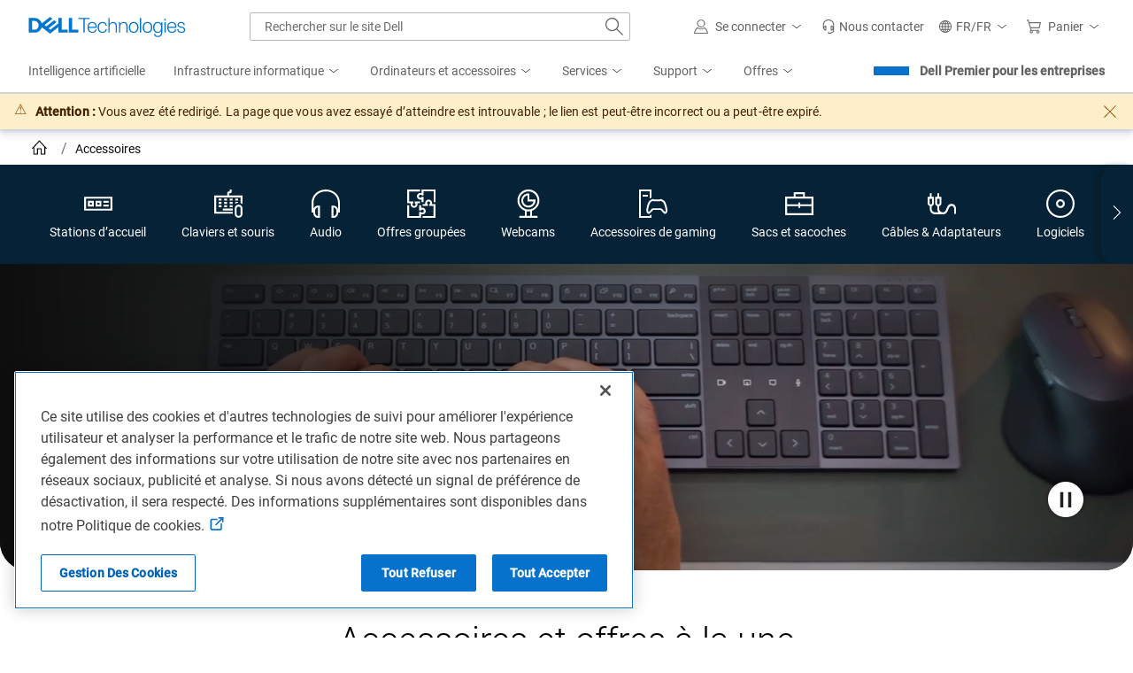

--- FILE ---
content_type: text/html; charset=utf-8
request_url: https://www.dell.com/fr-fr/shop/accessories?showMessage=1
body_size: 128486
content:

<!DOCTYPE html>
<!--[if IE ]> <![endif]-->
<html dir="ltr" lang="fr-fr" class="no-js">
<head>
    <meta charset="utf-8" />
    <meta name="viewport" content="width=device-width, initial-scale=1.0" />
    <meta http-equiv="X-UA-Compatible" content="IE=Edge,chrome=1" />
    <meta http-equiv="x-dns-prefetch-control" content="on" />
    
    
    <title>Accessoires et périphériques pour ordinateur | Dell France</title>
    <link rel="canonical" href="https://www.dell.com/fr-fr/shop/accessories" />
    
        <meta name="COUNTRY" content="fr" />
        <meta name="LANGUAGE" content="fr" />
        <meta name="SEGMENT" content="bsd" />
        <meta name="CUSTOMERSET" content="frbsdt1" />
        <meta name="REGION" content="emea" />
        <meta name="TITLE" content="Accessoires et périphériques pour ordinateur" />
        <meta name="DESCRIPTION" content="Découvrez les accessoires de PC Dell de haute qualité : Claviers, souris, webcams, et plus. Acheter maintenant." />
        <meta name="KEYWORDS" content="Découvrez les accessoires de PC Dell de haute qualité : claviers, souris, webcams, et plus. Meilleur prix garanti, livraison gratuite, points Dell Rewards et payez plus tard avec Klarna et PayPal." />
        <meta name="PAGENAME" content="fr|fr|bsd|frbsdt1|stp|snp|home|all-products" />
        <meta name="contType" content="snpresults" />
        <meta name="waapplicationname" content="snp" />
        <meta name="wacontroller" content="supercategory" />
        <meta name="CategoryId" content="all-products" />
        <meta name="snpcategorynum" content="all-products" />
        <meta name="CategoryPath" content="all-products" />
        <meta name="applicationname" content="Browse:Accessories:SuperCategory" />
        <meta name="SEGMENTDISPLAYNAME" content="" />
        <meta property="og:title" content="Accessoires et périphériques pour ordinateur" />
        <meta property="og:description" content="Découvrez les accessoires de PC Dell de haute qualité : Claviers, souris, webcams, et plus. Acheter maintenant." />
        <meta property="og:type" content="Website" />
        <meta property="og:image" content="https://i.dell.com/sites/imagecontent/app-merchandizing/responsive/HomePage/en/PublishingImages/24482-ena-dock-tb16-452-bcnu-115x75.png" />
        <meta property="og:url" content="https://www.dell.com/fr-fr/shop/accessories" />
        <meta property="og:site_name" content="Dell" />
        <meta name="twitter:title" content="Accessoires et périphériques pour ordinateur" />
        <meta name="twitter:description" content="Découvrez les accessoires de PC Dell de haute qualité : Claviers, souris, webcams, et plus. Acheter maintenant." />
        <meta name="twitter:card" content="summary_large_image" />
        <meta name="twitter:image" content="https://i.dell.com/sites/imagecontent/app-merchandizing/responsive/HomePage/en/PublishingImages/24482-ena-dock-tb16-452-bcnu-115x75.png" />
        <meta name="twitter:url" content="https://www.dell.com/fr-fr/shop/accessories" />
        <meta name="twitter:site" content="@Dell" />
        <meta name="PageType" content="Tier1Category" />
        <meta name="bodyhiding" content="false" />
        <meta name="PrimaryRefinementType" content="NA" />
        <meta name="GENERATOR" content="ver:1.0.0.29891, gen @ 12/09/2025 06:45:09 AM (GMT+00:00)" />
        <meta name="robots" content="index,follow" />
        <meta name="CHANNEL" content="https://www.dell.com/fr-fr/shop/accessories" />
        <meta name="SMch" content="1;172.16.1.50:61036" />
        <meta name="dfsauthstate" content="" />
        <meta name="DeploymentBranchInformation" content="" />
        <meta name="waview" content="" />
        <meta name="delladvantagelogin" content="" />
        <meta name="pagenumber" content="1" />
        <meta name="info" content="accessoriesResult ver:ver:1.0.0.29891, gen @ 12/09/2025 06:45:09 AM (GMT+00:00),environment:Production,view model gen @ 01/18/2026 08:16:58,DC:PC1_CORE03_06A" />
        <meta name="absoluteUrl" content="https://www.dell.com/fr-fr/shop/accessories" />
        <meta name="scenarioid" content="accessories" />
        <meta name="contentstudiourl" content="https://contentstudio.dell.com//ItemV2/Details?collectionid=593ab93b-5fbf-4565-9c93-bfb4764dac5a&id=c140593c-91dc-426a-8e38-9d8e36a8548d&collectionName=" />
        <meta name="scpersona" content="general" />
        <meta name="dc" content="dell" />
        <meta name="s_account" content="dellglobalonline" />


    
        <link rel="preconnect" href="https://i.dell.com" />
    <link rel="preconnect" href="https://snpi.dell.com" />
    <link rel="preconnect" href="https://metrics.kmsmep.com" />
    <link rel="preconnect" href="https://brands.kmsmep.com" />

        <link rel="dns-prefetch" href="https://i.dell.com" />
    <link rel="dns-prefetch" href="https://snpi.dell.com" />
    <link rel="dns-prefetch" href="https://metrics.kmsmep.com" />
    <link rel="dns-prefetch" href="https://brands.kmsmep.com" />

    
	<link rel="preload" as="image" href="//i.dell.com/is/image/DellContent/content/dam/ss2/non-product-images/video-thumbnails/2025/accessories-desktop-q3-thumb.jpg?fmt=jpg&amp;wid=1920&amp;hei=610" fetchpriority="high" media=(min-width:1024px) />


    <!--[if lt IE 9]>
        <script src="/js/html5shiv.min.js" type="text/javascript" shared-asset="true" crossorigin="anonymous"></script>
    <![endif]-->
    
    
    <script shared-add-to-script-loader="false" type="text/javascript">
        var Dell = window.Dell || {};
        Dell.Metrics = Dell.Metrics || {};
        Dell.Metrics.sc = Dell.Metrics.sc || {};
        Dell.Metrics.sc.country = "fr";
        Dell.Metrics.sc.language = "fr";
        Dell.Metrics.sc.segment = "bsd";
        Dell.Metrics.sc.customerset = "frbsdt1";
        Dell.Metrics.sc.pagename = "fr|fr|bsd|frbsdt1|stp|snp|home|all-products";
        Dell.Metrics.sc.channel = "https://www.dell.com/fr-fr/shop/accessories";
        Dell.Metrics.sc.waapplicationname = "snp";
        Dell.Metrics.sc.wacontroller = "supercategory";
        Dell.Metrics.sc.waview = "";
        Dell.Metrics.sc.delladvantagelogin = "";
        Dell.Metrics.sc.applicationname = "Browse:Accessories:SuperCategory";
        Dell.Metrics.sc.categoryid = "all-products";
        Dell.Metrics.sc.dfsauthstate = "";
        Dell.Metrics.sc.snpcategorynum = "all-products";
        Dell.Metrics.sc.pagenumber = "1";
        Dell.Metrics.sc.categorypath = "all-products";
        Dell.Metrics.sc.cms = "stp";
        Dell.Metrics.sc.dc = "dell";
        Dell.Metrics.sc.module = "csb_snpsupercategory";
        Dell.Metrics.sc.prod = "false";
        Dell.Metrics.sc.s_account = "dellglobalonline";
        Dell.Metrics.sc.visitorapito = "4000";
        Dell.Metrics.sc.bodyhiding = "false";
        Dell.Metrics.sc.scpersona = "general";
        Dell.Metrics.sc.vocaascategorypath = "all-products";
        Dell.Metrics.sc.ARExperimentId = "AR_ relevance_June21";
        Dell.apiUrl = { UserState: '//www.dell.com/csbapi/{0}/masthead/external/usercontext' };
        Dell.apiUrl.PersonalizationMessaging = 'https://personalization.dell.com/offers/public/{0}';
    </script>
    
<script shared-add-to-script-loader="false" type="text/javascript">
    var Dell = window.Dell || {};
    Dell.SuperCategory = Dell.SuperCategory || {};
    Dell.SuperCategory.TechNote = Dell.SuperCategory.TechNote || {};
    Dell.SuperCategory.TechNote.techNotes = {"smarter-shopping-starts-here-price-guarantee":"*Si vous voyez un produit Dell neuf moins cher chez un revendeur, avant de l\u0027acheter, appelez-nous au 0801 800 001 ou contactez-nous par \u003Ca href=\u0022https://www.dell.com/fr-fr/lp/contact-us\u0022\u003Echat \u003C/a\u003Eet nous alignerons le prix. De plus, si le prix d\u0027un produit que vous avez command\u00E9 baisse sur notre site dans les 30 jours suivant son achat, contactez-nous par t\u00E9l\u00E9phone ou par chat et nous vous rembourserons la diff\u00E9rence."};
    Dell.SuperCategory.TechNote.title = 'Informations importantes';
</script>
    <script type="text/javascript">var Dell=window.Dell||{};Dell.logger=Dell.logger||{},function(e){(function(){"use strict";var r,n=!0,t=[],a=e.console||{};function o(){a.log(arguments);var e="";for(var r in arguments)arguments.hasOwnProperty(r)&&(void 0!==arguments[r].stack?e+=" "+arguments[r].stack:e+=" "+arguments[r]);return e}a.error=a.error||function(){},a.error=(r=a.error.bind(a),function(e){n&&(o(e),t.push({message:e,consoleInvoked:!0})),r(e)}),e.onerror=function(e,r,a,o,i){return n&&t.push({message:e,fileName:r,lineNumber:a,columnNumber:o,errorObj:i}),!1},this.log=function(){a.log(arguments),t.push({message:o.apply(null,arguments),logInvoked:!0})},this.disableLogger=function(){n=!1},this.getLog=function(){return t}}).call(Dell.logger)}(window);var performancedata={};function performance_polyfill(){!function(e){var r=Date.now?Date.now():+new Date,n=e.performance||{},t=[],a={},o=function(e,r){for(var n=0,a=t.length,o=[];n<a;n++)t[n][e]==r&&o.push(t[n]);return o},i=function(e,r){for(var n,a=t.length;a--;)(n=t[a]).entryType!=e||void 0!==r&&n.name!=r||t.splice(a,1)};n.now||(n.now=n.webkitNow||n.mozNow||n.msNow||function(){return(Date.now?Date.now():+new Date)-r}),n.mark||(n.mark=n.webkitMark||function(e){var r={name:e,entryType:"mark",startTime:n.now(),duration:0};t.push(r),a[e]=r}),n.measure||(n.measure=n.webkitMeasure||function(e,r,n){a[r]&&a[n]&&(r=a[r].startTime,n=a[n].startTime,t.push({name:e,entryType:"measure",startTime:r,duration:n-r}))}),n.getEntriesByType||(n.getEntriesByType=n.webkitGetEntriesByType||function(e){return o("entryType",e)}),n.getEntriesByName||(n.getEntriesByName=n.webkitGetEntriesByName||function(e){return o("name",e)}),n.clearMarks||(n.clearMarks=n.webkitClearMarks||function(e){i("mark",e)}),n.clearMeasures||(n.clearMeasures=n.webkitClearMeasures||function(e){i("measure",e)}),e.performance=n,"function"==typeof define&&(define.amd||define.ajs)&&define("performance",[],(function(){return n})),Dell.perfmetrics.enabled=!0,e.addEventListener("load",(function(){e.dispatchEvent(new CustomEvent("winLoad"))}),!1)}(window)}function perfMetrics(e,r){if(Dell.perfmetrics.enabled&&"string"==typeof e&&"string"==typeof r&&performance&&"function"==typeof performance.mark&&Dell.perfmetrics.hasOwnProperty(e)){var n=r.replace(/[^a-zA-Z0-9 -]|\s/g,"_");Dell.perfmetrics[e](n)}}(Dell=window.Dell||{}).perfmetrics=Dell.perfmetrics||{},Dell.perfmetrics.measure=function(e,r,n){performance.measure(e,r,n)},Dell.perfmetrics.start=function(e){try{Dell.perfmetrics.enabled&&performance.mark(e+"-start")}catch(e){}},Dell.perfmetrics.end=function(e){try{Dell.perfmetrics.enabled&&(performance.mark(e+"-end"),Dell.perfmetrics.measure(e,e+"-start",e+"-end"))}catch(e){}};</script>
    <script type="text/javascript">Dell.Services={userContext:{}},function(e,t){(function(){"use strict";var s,n=this,r=e.sessionStorage,c="uctxt.state",a={Country:Dell.Metrics.sc.country,Segment:Dell.Metrics.sc.segment,Language:Dell.Metrics.sc.language,CustomerSet:Dell.Metrics.sc.customerset},i=e.innerWidth||t.documentElement.clientWidth||t.body.clientWidth,l=Dell.apiUrl.UserState.replace("{0}",Dell.Metrics.sc.language+"-"+Dell.Metrics.sc.country);function o(){Dell.Metrics.sc.dfsauthstate=n.getComoState(),Dell.Metrics.sc.devicetype=i<768?"M":i<992?"T":"D"}if(n.get=function(){return a},n.getComoState=function(){var e="cold:no-dpa:no-da";return void 0!==a&&(a.IsAuthenticated||a.IsRecognized)&&(e=a.IsAuthenticated?"hot":"warm",e+=":"+(a.IsDellAdvantageMember?"da":"no-da"),e+=":"+(a.IsDellPreferredAccountMember?"dpa":"no-dpa")),e},r){var u=e.sessionStorage.getItem(c);null!==u&&(a=JSON.parse(u))}o(),l.length>0&&((s=new XMLHttpRequest).open("GET",l,!0),s.withCredentials=!1,s.onreadystatechange=function(t){if(s.readyState===XMLHttpRequest.DONE){var n=s.response;0!==s.status&&n&&JSON.stringify(a)!==n&&(a=JSON.parse(n),r&&e.sessionStorage.setItem(c,JSON.stringify(a)),o())}},s.send())}).call(Dell.Services.userContext)}(window,document);</script>
    <script>var dellScriptLoader = (function () {
	"use strict";

	var scriptsArray = [];
	var urlRegex = /^(https:\/\/www\.|https:\/\/|\/\/|\/)?[a-z0-9]+([\-\.]{1}[a-z0-9]+)*\.[a-z]{2,5}(:[0-9]{1,5})?(\/.*)?$/; //exit if not a url or an array

	function scriptsArrayCopy() {
		return JSON.parse(JSON.stringify(scriptsArray));
	}

	//check for valid url
	function isValidUrl(url) {
		return typeof url === "string" && urlRegex.test(url);
	}

	//check for array
	function isValidArray(scripts) {
		return Array.isArray(scripts);
	}

	function load(scripts) {
		if (!(isValidUrl(scripts) || isValidArray(scripts))) {
			return;
		}

		//single url being passed
		if (isValidUrl(scripts)) {
            scriptsArray.push(scripts);
            return;
		}

		//handling of array
		if (isValidArray(scripts)) {
			for (var i = 0; i < scripts.length; ++i) {
				var _script = scripts[i];

				//if array of strings
				if (typeof _script === "string" && isValidUrl(_script)) {
                    scriptsArray.push({ url: _script });
                    continue;
				}

				//if array of objects with url and order
                if (_script.hasOwnProperty("url") && _script.hasOwnProperty("order") && !isNaN(Number(_script.order))) {
					_script.order = Number(_script.order);
					scriptsArray.push(_script);
					continue;
				}

				//if array of objects with only url
                if (_script.hasOwnProperty("url") && isValidUrl(_script.url)) {
                    scriptsArray.push(_script);
                    continue;
				}
			}
		}
	}

	return Object.freeze({
		load: load,
		scriptsArrayCopy: scriptsArrayCopy
	});
})();
</script>

    
    <script type="text/javascript">if (typeof Dell !== 'undefined' && typeof Dell.perfmetrics !== 'undefined') Dell.perfmetrics.start('mbox-bundle');</script>
    <script type="text/javascript" src="//www.dell.com/cdn/assets/tnt/adobebundle/shop/bundle_toggle.min.js" shared-add-to-script-loader="false"></script>
    <script type="text/javascript">if (typeof Dell !== 'undefined' && typeof Dell.perfmetrics !== 'undefined') Dell.perfmetrics.end('mbox-bundle');</script>

    <style type="text/css">
        @-webkit-viewport {
            width: device-width;
        }

        @-moz-viewport {
            width: device-width;
        }

        @-ms-viewport {
            width: device-width;
        }

        @-o-viewport {
            width: device-width;
        }

        @viewport {
            width: device-width;
        }

        [hidden] {
            display: none;
        }
    </style>
    

<link rel="preload" as="font" href="https://www.dell.com/dds/assets/fonts/2.137.1/Roboto-Regular_l.woff2" shared-has-content="https://www.dell.com/dds/assets/fonts/2.137.1/Roboto-Regular_l.woff2" type="font/woff2" crossorigin="anonymous" /><link rel="preload" as="font" href="https://www.dell.com/dds/assets/fonts/2.137.1/Roboto-Light_l.woff2" shared-has-content="https://www.dell.com/dds/assets/fonts/2.137.1/Roboto-Light_l.woff2" type="font/woff2" crossorigin="anonymous" /><link  rel="preload stylesheet" as="style"  href="https://www.dell.com/cdn/assets/shop/styles/global-fonts.min.e60b64122fd0da6a762b2a8a507abcd7.css" /><link  rel="preload stylesheet" as="style"  href="https://www.dell.com/cdn/assets/shop/styles/global-reboot.min.e8deef0d3aa544dc5f18c09c20343a8d.css" /><link  rel="preload stylesheet" as="style"  href="https://www.dell.com/cdn/assets/shop/styles/global-smart-modal.min.8b24262db7d0d86a063f41a4f8f3dca4.css" /><link  rel="preload stylesheet" as="style"  href="https://www.dell.com/cdn/assets/shop/styles/global-smart-popover.min.f28396c8de547746b9776d68758dc7fa.css" />    <link rel="stylesheet" href="//www.dell.com/cdn/assets/csb/accessoriesresultsux/bundles/1.0.0.29891/css/site.super-category.min.css" />

    <script type="text/javascript">
        document.documentElement.classList.remove("no-js");
    </script>
<link rel="preload" href="/J5N2lIkh90/Oxp-/tGp1YU/am3wL20LwuJ0cwQE/dW1ccAkbBg/YWRmc2R/kVnkB" as="script" type="text/javascript" fetchpriority="low"></head>
<body>
    <script type="text/javascript">if (typeof Dell !== 'undefined' && typeof Dell.perfmetrics !== 'undefined') Dell.perfmetrics.start('bodyGlobal');</script>
    <main class="ar-page supercategory--accessories">
        
    <section class="dds__d-none">
        

<svg xmlns="http://www.w3.org/2000/svg" xmlns:xlink="http://www.w3.org/1999/xlink"
     style="position: absolute; width: 0; height: 0; overflow: hidden;" aria-hidden="true">
    <style type="text/css">
        @keyframes loading-sqr {

            0%,
            100% {
                opacity: .1;
            }

            25% {
                opacity: .5;
            }

            45%,
            75% {
                opacity: 1;
            }

            95% {
                opacity: .5;
            }
        }

        @keyframes loading-sqrs {

            0%,
            100% {
                opacity: .1;
            }

            45% {
                opacity: .8;
            }

            50% {
                opacity: 1;
            }

            55% {
                opacity: .25;
            }
        }
    </style>
    <defs>
            <symbol id="dds__icon--arrow-right" viewbox="0 0 32 32">
                <title>dds__icon--arrow-right</title>
                <path d="M16.42 2.42l-1.4 1.6 12.52 10.92h-27.54v2.12h27.54l-12.52 10.94 1.4 1.6 15.58-13.6z" />
            </symbol>
            <symbol id="dds__icon--arrow-tri-solid-right" viewbox="0 0 32 32">
                <title>dds__icon--arrow-tri-solid-right</title>
                <path d="M23.76 16l-15.52-16v32z" />
            </symbol>
            <symbol id="dds__icon--arrow-up" viewbox="0 0 32 32">
                <title>dds__icon--arrow-up</title>
                <path d="M29.58 15.58l-13.58-15.58-13.58 15.58 1.6 1.4 10.92-12.52v27.54h2.12v-27.54l10.94 12.52z" />
            </symbol>
            <symbol id="dds__icon--carry-case" viewbox="0 0 32 32">
                <title>dds__icon--carry-case</title>
                <path d="M22.32 8v-5h-12.64v5h-9.68v21h32v-21zM11.82 5.14h8.38v2.86h-8.38zM29.82 10.22v6.42h-12.76v-1.82h-2.12v1.82h-12.8v-6.42zM2.14 26.86v-8h12.8v2h2.12v-2h12.8v8z" />
            </symbol>
            <symbol id="dds__icon--chevron-left" viewbox="0 0 32 32">
                <title>dds__icon--chevron-left</title>
                <path d="M24.76 1.52l-1.52-1.52-16 16 16 16 1.52-1.52-14.48-14.48z" />
            </symbol>
            <symbol id="dds__icon--chevron-right" viewbox="0 0 32 32">
                <title>dds__icon--chevron-right</title>
                <path d="M8.76 0l-1.52 1.52 14.48 14.48-14.48 14.48 1.52 1.52 16-16z" />
            </symbol>
            <symbol id="dds__icon--close-x" viewbox="0 0 32 32">
                <title>dds__icon--close-x</title>
                <path d="M32 1.64l-1.64-1.64-14.36 14.4-14.36-14.3-1.64 1.64 14.3 14.26-14.2 14.26 1.64 1.74 14.26-14.3 14.26 14.3 1.64-1.64-14.3-14.36z" />
            </symbol>
            <symbol id="dds__icon--device-monitor" viewbox="0 0 32 32">
                <title>dds__icon--device-monitor</title>
                <path d="M32 21.5v-18h-32v18h12.5v4.96h-5v2.12h17v-2.12h-5v-4.96zM17.36 21.5v4.94h-2.72v-4.94zM2.14 5.5h27.72v13.86h-27.72z" />
            </symbol>
            <symbol id="dds__icon--disc-software" viewbox="0 0 32 32">
                <title>dds__icon--disc-software</title>
                <path d="M16 0c-8.837 0-16 7.163-16 16s7.163 16 16 16c8.837 0 16-7.163 16-16v0c0-8.837-7.163-16-16-16v0zM16 29.86c-7.655 0-13.86-6.205-13.86-13.86s6.205-13.86 13.86-13.86c7.655 0 13.86 6.205 13.86 13.86v0c-0.011 7.65-6.21 13.849-13.859 13.86h-0.001zM16 11.080c-2.717 0-4.92 2.203-4.92 4.92s2.203 4.92 4.92 4.92c2.717 0 4.92-2.203 4.92-4.92v0c0-2.717-2.203-4.92-4.92-4.92v0zM16 18.78c-1.535 0-2.78-1.245-2.78-2.78s1.245-2.78 2.78-2.78c1.535 0 2.78 1.245 2.78 2.78v0c0 1.535-1.245 2.78-2.78 2.78v0z" />
            </symbol>
            <symbol id="dds__icon--ellipsis" viewbox="0 0 32 32">
                <title>dds__icon--ellipsis</title>
                <path d="M6 14h4v4H6v-4Zm8 0h4v4h-4v-4Zm12 0h-4v4h4v-4Z" />
            </symbol>
            <symbol id="dds__icon--gaming-desktop" viewbox="0 0 32 32">
                <title>dds__icon--gaming-desktop</title>
                <path d="M14 9.16v-9.16h-14v32h14v-3.88l-0.16 0.18c-0.49 0.513-1.102 0.906-1.789 1.131l-0.031 0.009h-0.020v0.56h-10v-28h10v8.26s1.84-1.060 2-1.1zM10 8h-6v-2h6zM24.58 12.82l2.1 1.18c0.296 0.174 0.534 0.418 0.695 0.71l0.005 0.010c1.324 2.469 2.251 5.351 2.609 8.406l0.011 0.114v0.1c0.010 0.072 0.016 0.155 0.016 0.24s-0.006 0.168-0.017 0.249l0.001-0.009c0 0.008 0 0.017 0 0.027 0 0.677-0.258 1.293-0.682 1.755l0.002-0.002-2.88-3.2c-0.692-0.775-1.693-1.26-2.808-1.26-0.004 0-0.008 0-0.012 0h-7.019c-0.003 0-0.006 0-0.009 0-1.109 0-2.105 0.486-2.787 1.256l-0.003 0.004-2.92 3.2c-0.434-0.475-0.7-1.109-0.7-1.806 0-0.005 0-0.010 0-0.015v0.001c-0.005-0.072-0.007-0.156-0.007-0.24s0.003-0.168 0.008-0.251l-0.001 0.011c0.314-3.167 1.211-6.062 2.582-8.669l-0.062 0.129c0.16-0.318 0.399-0.577 0.692-0.755l0.008-0.005 2.16-1.2c0.58 0.311 1.266 0.501 1.994 0.52l0.006 0h5c0.024 0.001 0.053 0.001 0.081 0.001 0.665 0 1.286-0.186 1.814-0.51l-0.015 0.009zM24.58 10.82v0c-0.003-0-0.006-0-0.010-0-0.36 0-0.695 0.104-0.977 0.284l0.007-0.004c-0.254 0.151-0.561 0.24-0.888 0.24-0.011 0-0.023-0-0.034-0l0.002 0h-5c-0.004 0-0.009 0-0.013 0-0.439 0-0.855-0.103-1.223-0.287l0.016 0.007c-0.258-0.151-0.568-0.24-0.898-0.24-0.008 0-0.015 0-0.023 0h0.001c-0.367 0.003-0.711 0.099-1.011 0.266l0.011-0.006-2.16 1.24c-0.642 0.354-1.15 0.882-1.471 1.52l-0.009 0.020c-1.38 2.642-2.326 5.727-2.651 8.994l-0.009 0.106c-0.010 0.114-0.016 0.246-0.016 0.38s0.006 0.266 0.017 0.397l-0.001-0.017c0 0.002 0 0.005 0 0.008 0 1.203 0.464 2.298 1.223 3.115l-0.003-0.003c0.362 0.4 0.881 0.653 1.459 0.66h0.001c0.587-0.001 1.114-0.255 1.478-0.658l0.002-0.002 2.94-3.18c0.321-0.38 0.798-0.62 1.332-0.62 0.003 0 0.006 0 0.009 0h6.94c0.53 0.008 1.005 0.237 1.339 0.599l0.001 0.001 2.88 3.2c0.366 0.405 0.893 0.659 1.48 0.66h0c0.587-0.001 1.114-0.255 1.478-0.658l0.002-0.002c0.741-0.802 1.196-1.878 1.2-3.059v-0.001c0.009-0.111 0.015-0.24 0.015-0.37s-0.005-0.259-0.016-0.387l0.001 0.017c-0.338-3.419-1.306-6.545-2.787-9.359l0.067 0.139c-0.352-0.673-0.879-1.212-1.521-1.57l-0.019-0.010-2.1-1.18c-0.282-0.163-0.62-0.259-0.98-0.26h-0z" />
            </symbol>
            <symbol id="dds__icon--hard-drive" viewbox="0 0 32 32">
                <title>dds__icon--hard-drive</title>
                <path d="M3.5 0v32h25v-32zM26.36 29.86h-20.7v-27.72h20.7zM18.92 15.16c0.001-0.024 0.001-0.052 0.001-0.080 0-1.613-1.307-2.92-2.92-2.92s-2.92 1.307-2.92 2.92c0 1.612 1.307 2.919 2.919 2.92h0c0 0 0.001 0 0.001 0 1.585 0 2.874-1.262 2.919-2.836l0-0.004zM15.22 15.16c0-0 0-0 0-0 0-0.435 0.347-0.789 0.779-0.8l0.001-0c0.453 0 0.82 0.367 0.82 0.82s-0.367 0.82-0.82 0.82v0c-0.434-0.011-0.781-0.365-0.781-0.8 0-0.014 0-0.028 0.001-0.042l-0 0.002zM8.56 25.8c0.023 1.296 1.080 2.339 2.38 2.339 1.071 0 1.978-0.708 2.276-1.682l0.004-0.017c0.005-0.054 0.008-0.117 0.008-0.18s-0.003-0.126-0.008-0.188l0.001 0.008 1.040-7.040-5.040 5.12c-0.407 0.425-0.659 1.003-0.66 1.64v0zM10.36 25.28l1.64-1.66-0.32 2.24v0.16c-0.097 0.313-0.382 0.537-0.72 0.54h-0c-0 0-0 0-0 0-0.424 0-0.769-0.338-0.78-0.759l-0-0.001c0.002-0.2 0.078-0.382 0.201-0.521l-0.001 0.001zM11.080 19.44c-1.005-1.135-1.618-2.636-1.62-4.28v-0c-0-0.006-0-0.013-0-0.020 0-3.612 2.928-6.54 6.54-6.54s6.54 2.928 6.54 6.54c0 3.612-2.928 6.54-6.54 6.54v0 2.14c4.774-0.012 8.64-3.884 8.64-8.66 0-4.783-3.877-8.66-8.66-8.66s-8.66 3.877-8.66 8.66c0 2.187 0.811 4.185 2.149 5.71l-0.008-0.010z" />
            </symbol>
            <symbol id="dds__icon--headphones" viewbox="0 0 32 32">
                <title>dds__icon--headphones</title>
                <path d="M32 15.020c0-8.56-6.86-15.020-16-15.020s-16 6.6-16 15.020v10.98h2v0.72c-0 0.006-0 0.013-0 0.020 0 2.905 2.355 5.26 5.26 5.26 0 0 0 0 0 0h2.22v-13.86h-2.22c-2.46 0.001-4.527 1.685-5.112 3.963l-0.008 0.037v-7.12c0-7.34 6-12.88 14-12.88s13.78 5.54 13.78 12.88v7.2c-0.585-2.314-2.649-4-5.107-4-0.005 0-0.009 0-0.014 0h-2.299v13.78h2.24c2.905 0 5.26-2.355 5.26-5.26v0-0.74h2v-10.98zM4.12 23.4c0-0 0-0 0-0 0-1.723 1.397-3.12 3.12-3.12 0.007 0 0.014 0 0.021 0h-0.001l0.1 9.58h-0.1c-0.006 0-0.013 0-0.020 0-1.723 0-3.12-1.397-3.12-3.12 0-0 0-0 0-0v0-3.34zM27.88 26.74c0 0 0 0 0 0 0 1.723-1.397 3.12-3.12 3.12-0.007 0-0.014-0-0.021-0h0.001v-9.58c0.006-0 0.013-0 0.020-0 1.723 0 3.12 1.397 3.12 3.12 0 0 0 0 0 0v0z" />
            </symbol>
            <symbol id="dds__icon--keyboard-mouse" viewbox="0 0 32 32">
                <title>dds__icon--keyboard-mouse</title>
                <path d="M16.82 6.76v-2.4h0.9c1.105 0 2-0.895 2-2v0-2.36h-2.18v2.22h-0.9c-1.105 0-2 0.895-2 2v0 2.54h-14.64v20.58h21.020v-2.14h-18.88v-16.3h27.72v6.44c0.827 0.321 1.537 0.768 2.145 1.325l-0.005-0.005v-9.9zM11.3 10.28h3.12v2.14h-3.12zM11.3 14h3.12v2.16h-3.12zM11.3 17.74h3.12v2.14h-3.12zM17.58 10.28h3.12v2.14h-3.12zM17.58 14h3.12v2.16h-3.12zM17.58 17.74h3.12v2.14h-3.12zM23.86 10.28h3.12v2.14h-3.12zM23.86 16c0.879-0.607 1.945-1.004 3.097-1.098l0.023-0.002v-0.9h-3.12zM9.84 21.5h11.18v2.14h-11.18zM5.020 10.28h3.12v2.14h-3.12zM5.020 14h3.12v2.16h-3.12zM5.020 17.74h3.12v2.14h-3.12zM27.58 17.040c-2.444 0.011-4.42 1.995-4.42 4.44 0 0 0 0 0 0v0 6c0 2.441 1.979 4.42 4.42 4.42s4.42-1.979 4.42-4.42v0-6c-0.011-2.441-1.981-4.417-4.418-4.44h-0.002zM29.86 27.58c0 1.259-1.021 2.28-2.28 2.28s-2.28-1.021-2.28-2.28v0-6c0-1.259 1.021-2.28 2.28-2.28s2.28 1.021 2.28 2.28v0z" />
            </symbol>
            <symbol id="dds__icon--pause" viewbox="0 0 32 32">
                <title>dds__icon--pause</title>
                <path d="M9.62 0h2.38v32h-2.38zM20 0h2.4v32h-2.4z" />
            </symbol>
            <symbol id="dds__icon--port-double" viewbox="0 0 32 32">
                <title>dds__icon--port-double</title>
                <path d="M0 8.2v15.6h32v-15.6zM29.86 21.66h-27.72v-11.32h27.72zM10.94 12.78h-6.62v6.44h6.62zM8.8 17.080h-2.34v-2.16h2.34zM19.52 12.78h-6.62v6.44h6.62zM17.38 17.080h-2.34v-2.16h2.34zM21.8 12.78h6v2.14h-6zM21.8 17.080h6v2.14h-6z" />
            </symbol>
            <symbol id="dds__icon--power-supply-cord" viewbox="0 0 32 32">
                <title>dds__icon--power-supply-cord</title>
                <path d="M25.3 18h-0.68c-3.58 0-5.22 3.16-6.62 6s-2.78 5.32-5.74 5.32h-0.7c-2.539-0.045-4.58-2.114-4.58-4.659 0-0.021 0-0.043 0-0.064l-0 0.003v-6.6c2.85-0.398 5.020-2.819 5.020-5.747 0-0.018-0-0.037-0-0.055l0 0.003v-6.42h-1.74v-5.24h-2.14v5.24h-4.3v-5.24h-2.12v5.24h-1.7v6.42c-0.001 0.029-0.001 0.063-0.001 0.097 0 2.861 2.078 5.236 4.807 5.698l0.034 0.005v6.6c-0 0.012-0 0.026-0 0.040 0 3.712 2.993 6.726 6.697 6.76l0.003 0h0.68c4.26 0 6-3.44 7.64-6.48s2.62-4.76 4.76-4.76h0.68c2.528 0.045 4.561 2.105 4.561 4.639 0 0.028-0 0.057-0.001 0.085l0-0.004v6.58h2.14v-6.58c0.001-0.036 0.001-0.078 0.001-0.12 0-3.713-2.993-6.726-6.698-6.76l-0.003-0zM2.14 12.2v-4.2h7.68v4.2c0.002 0.049 0.004 0.105 0.004 0.163 0 1.962-1.553 3.562-3.497 3.637l-0.007 0h-0.68c-1.951-0.075-3.504-1.675-3.504-3.637 0-0.057 0.001-0.114 0.004-0.171l-0 0.008z" />
            </symbol>
            <symbol id="dds__icon--power-supply-double" viewbox="0 0 32 32">
                <title>dds__icon--power-supply-double</title>
                <path d="M30.3 17.46c-0.832-0.77-1.948-1.242-3.176-1.242-0.051 0-0.101 0.001-0.152 0.002l0.007-0c-3.58 0-4.74 2.98-5.68 5.36s-1.74 4.14-4 4.14h-0.5c-2.054-0.022-3.716-1.67-3.76-3.716l-0-0.004v-3.22c1.46-0.415 2.513-1.734 2.52-3.299v-7.201h-2.52v-4.14h-2.14v4.14h-2.4v7.2c-0 0.007-0 0.016-0 0.025 0 1.517 1 2.801 2.376 3.228l0.024 0.006v3.26c0.008 1.459 0.536 2.794 1.407 3.829l-0.007-0.009h-4c-2.084-0.034-3.76-1.731-3.76-3.82 0-0 0-0 0-0v0-3.22c1.46-0.415 2.513-1.734 2.52-3.299v-7.201h-2.52v-4.14h-2.14v4.14h-2.4v7.2c0 0.003-0 0.007-0 0.010 0 1.521 0.999 2.809 2.376 3.243l0.024 0.007v3.26c0 3.314 2.686 6 6 6v0h8.98c3.76 0 4.96-3.040 6-5.5s1.68-4 3.76-4c0.012-0 0.025-0 0.039-0 0.679 0 1.298 0.258 1.763 0.682l-0.002-0.002c0.633 0.731 1.019 1.692 1.019 2.742 0 0.14-0.007 0.278-0.020 0.415l0.001-0.017v5.1h2.060v-5.24c0.010-0.134 0.016-0.289 0.016-0.446 0-1.659-0.654-3.166-1.718-4.276l0.002 0.002zM10.64 10.42h2.78v5.060c0 0.006 0 0.013 0 0.020 0 0.7-0.562 1.269-1.259 1.28h-0.281c-0.69-0.022-1.24-0.586-1.24-1.279 0-0.007 0-0.014 0-0.022v0.001zM2.14 10.42h2.78v5.060c0 0.006 0 0.013 0 0.020 0 0.7-0.562 1.269-1.259 1.28h-0.261c-0.698-0.011-1.26-0.58-1.26-1.28 0-0.007 0-0.014 0-0.021v0.001z" />
            </symbol>
            <symbol id="dds__icon--puzzle" viewbox="0 0 32 32">
                <title>dds__icon--puzzle</title>
                <path d="M28 16.5s0-0.12 0-0.2c0.1-0.311 0.159-0.668 0.16-1.039v-0.001c0-0.005 0-0.012 0-0.018 0-0.938-0.349-1.794-0.924-2.446l0.003 0.004c-0.697-0.851-1.744-1.392-2.919-1.4h-0.001c-0.036-0.001-0.078-0.002-0.12-0.002-2.137 0-3.87 1.727-3.88 3.861v0.001c0 0 0 0.001 0 0.001 0 0.445 0.081 0.871 0.228 1.264l-0.008-0.025h-3.080v2.1h6v-1.78c-0.6-0.277-1.010-0.87-1.020-1.559v-0.001c0.011-0.974 0.804-1.76 1.78-1.76 0 0 0 0 0 0v0c0.002 0 0.003 0 0.005 0 0.542 0 1.025 0.257 1.332 0.656l0.003 0.004c0.246 0.29 0.396 0.667 0.4 1.079v0.001c0 0.12 0 0.2 0 0.3-0.064 0.37-0.235 0.691-0.48 0.94l0-0c-0.135 0.132-0.294 0.24-0.47 0.316l-0.010 0.004v1.8h4.84v11.4h-12.38v2h14.54v-15.5zM15.74 28h0.26c0.33 0.102 0.709 0.161 1.102 0.161 0.946 0 1.813-0.34 2.484-0.905l-0.006 0.005c0.856-0.684 1.4-1.727 1.4-2.898 0-0.001 0-0.001 0-0.002v0c-0.022-2.126-1.751-3.841-3.88-3.841-0.035 0-0.070 0-0.105 0.001l0.005-0c-0.455 0.009-0.887 0.096-1.286 0.249l0.026-0.009v-3.080h-2.14v6h1.82c0.279-0.595 0.873-1 1.562-1 0.006 0 0.013 0 0.019 0h-0.001c0.006-0 0.013-0 0.020-0 0.965 0 1.749 0.777 1.76 1.739v0.001c-0.005 0.537-0.261 1.013-0.656 1.317l-0.004 0.003c-0.304 0.245-0.694 0.396-1.119 0.4h-0.301c-0.368-0.057-0.69-0.222-0.941-0.461l0.001 0.001c-0.133-0.138-0.246-0.296-0.335-0.469l-0.005-0.011h-1.82v4.8h-11.46v-12.32h-2.14v14.32h15.74v-4zM4 15.56s0 0.12 0 0.18c-0.091 0.312-0.143 0.67-0.143 1.040 0 2.119 1.707 3.839 3.821 3.86h0.002c0.042 0.002 0.091 0.003 0.14 0.003 2.126 0 3.85-1.718 3.86-3.842v-0.001c0-0 0-0.001 0-0.001 0-0.445-0.081-0.871-0.228-1.264l0.008 0.025h3.080v-2h-6v1.78c0.603 0.273 1.015 0.868 1.020 1.559v0.001c-0.011 0.963-0.795 1.74-1.76 1.74-0.007 0-0.014-0-0.021-0h0.001c-0.002 0-0.003 0-0.005 0-0.542 0-1.025-0.257-1.332-0.656l-0.003-0.004c-0.273-0.309-0.44-0.717-0.44-1.165 0-0.012 0-0.025 0-0.037l-0 0.002c0-0.1 0-0.18 0-0.28 0.064-0.37 0.235-0.691 0.48-0.94l-0 0c0.135-0.132 0.294-0.24 0.47-0.316l0.010-0.004v-1.8h-4.82v-11.28h12.4v-2.16h-14.54v15.56zM16.26 4h-0.26c-0.33-0.102-0.709-0.161-1.102-0.161-0.946 0-1.813 0.34-2.484 0.905l0.006-0.005c-0.856 0.684-1.4 1.727-1.4 2.898 0 0.001 0 0.001 0 0.002v-0c0.010 2.135 1.743 3.862 3.88 3.862 0.042 0 0.084-0.001 0.126-0.002l-0.006 0c0.455-0.009 0.887-0.096 1.286-0.249l-0.026 0.009v3.060h2.12v-6h-1.8c-0.296 0.597-0.901 1-1.6 1v0c-0.006 0-0.013 0-0.020 0-0.965 0-1.749-0.777-1.76-1.739v-0.001c0.041-0.548 0.339-1.019 0.773-1.296l0.007-0.004c0.304-0.245 0.694-0.396 1.119-0.4h0.001c0.045-0.005 0.097-0.007 0.15-0.007s0.105 0.003 0.157 0.008l-0.007-0c0.368 0.057 0.69 0.222 0.941 0.461l-0.001-0.001c0.133 0.138 0.246 0.296 0.335 0.469l0.005 0.011h1.8v-4.72h11.46v12.22h2.040v-14.32h-15.74z" />
            </symbol>
            <symbol id="dds__icon--web-camera" viewbox="0 0 32 32">
                <title>dds__icon--web-camera</title>
                <path d="M20 24c4.916-1.715 8.38-6.311 8.38-11.716 0-6.837-5.543-12.38-12.38-12.38s-12.38 5.543-12.38 12.38c0 5.405 3.464 10.001 8.293 11.69l0.087 0.026v5.78h-6.24v2.22h20.48v-2.14h-6.24v-5.86zM17.88 29.86h-3.76v-5.26c0.559 0.083 1.211 0.133 1.872 0.14l0.008 0c0.669-0.007 1.321-0.057 1.958-0.149l-0.078 0.009zM16 22.62c-5.655 0-10.24-4.585-10.24-10.24s4.585-10.24 10.24-10.24c5.655 0 10.24 4.585 10.24 10.24v0c-0.011 5.651-4.589 10.229-10.239 10.24h-0.001zM24 11.3h-6.94v-6.92h-1.060c-4.418 0-8 3.582-8 8s3.582 8 8 8c4.418 0 8-3.582 8-8v0-1.080zM16 18.24c-0.030 0.001-0.065 0.001-0.1 0.001-3.236 0-5.86-2.624-5.86-5.86 0-2.897 2.103-5.304 4.865-5.776l0.035-0.005v6.84h6.82c-0.519 2.748-2.9 4.798-5.76 4.8h-0z" />
            </symbol>
    </defs>
</svg>
    </section>

        
    <script type="text/javascript">if (typeof Dell !== 'undefined' && typeof Dell.perfmetrics !== 'undefined') Dell.perfmetrics.start('ar-masthead-header');</script>
    



<!--wmm:ignore-->
    <style nonce="">@charset "UTF-8";.UMH .mh-cart.empty .icon:before{display:none}.UMH .mh-cart .icon:before{content:attr(mh-bubble-count)}@media only screen and (min-width:0){.UMH .mh-cart .icon{display:block}.UMH .mh-cart .icon:before{right:-3px;top:-2px}}.UMH .mh-cart-dropdown{border-bottom:1px solid #f9f9f9;box-sizing:border-box;z-index:100}.UMH .mh-cart-dropdown .dropdown-title{padding:16px 16px 0}.UMH .mh-cart-dropdown a{display:block;text-decoration:none}.UMH .mh-cart-empty{display:none}.UMH .mh-cart.empty .mh-cart-empty{display:block}.UMH .mh-cart.empty .mh-cart-loaded{display:none}.UMH .mh-cart-empty-label{border-bottom:1px solid #c8c9c7;padding-bottom:80px}.UMH .mh-cart-content .mh-ct-dd-cartInfo{color:#636363;line-height:20px}.UMH .mh-cart-content .mh-ct-dd-cartInfo>span{padding:0 16px}.UMH .mh-cart-content ul{list-style-type:none;margin:0;padding:0}.UMH .mh-cart-content a{color:#444}.UMH .mh-cart-list-item{padding:0 16px}.UMH .mh-cart-list-item a{border-bottom:1px solid #c8c9c7;color:#0e0e0e;line-height:20px;outline-width:0}.UMH .mh-cart-list-item .mh-ct-hp-subtotal-wrap .mh-cart-category-label{color:#0e0e0e;font-size:.875em}.UMH .mh-cart-list-item .mh-ct-hp-subtotal-wrap .mh-cart-subtotal{color:#0e0e0e}.UMH .mh-cart-list-item:last-child{align-items:center;display:flex;padding:0}.UMH .mh-cart-list-item:last-child a{border-bottom:none;color:#636363;width:100%}.UMH.user-is-tabbing .mh-cart-list-item a:focus{outline:1px solid #00468b}.UMH .mh-cart-subtotal{display:flex;justify-content:space-between}.UMH .mh-cart-category-label{font-size:.875em;line-height:20px}.UMH .mh-cart-category-label .mh-saved-carts-count{display:inline-block;margin-left:4px}.UMH .mh-saved-subtotal-label{font-size:.75em;line-height:20px}.UMH .mh-saved-subtotal-price{font-size:.75em;font-weight:700;text-align:right}@media only screen and (min-width:0){.UMH .mh-cart-dropdown{width:auto}.UMH .mh-cart-dropdown .mh-close{padding:16px}.UMH .mh-cart-dropdown h2.dropdown-title{display:none}.UMH .mh-cart-list-item a{padding:14px 0}.UMH .mh-cart-list-item:last-child a{padding:12px 16px}}@media only screen and (min-width:1024px){.UMH .mh-cart-dropdown{height:auto;width:256px}.UMH .mh-cart-dropdown h2.dropdown-title{display:block}.mh-cart-list-item a{padding:10px 0}.mh-cart-list-item:hover{background-color:#f0f0f0}.mh-cart-list-item:last-child a{padding:18px 16px}}.UMH .mh-close{display:flex;justify-content:flex-end}.UMH .mh-close a{display:inline-flex;height:15px;line-height:15px}.UMH .mh-close svg{height:15px;width:15px}@media only screen and (min-width:1024px){.UMH .mh-close{display:none}}.UMH .mh-contact{display:none}.UMH .mh-contact label{fill:#636363;color:#636363}.UMH .mh-contact>button>span:before{margin-right:6px}.UMH .mh-contact-nav>button>span:before{margin-right:9px}.UMH .menu-list-item>.mh-contact-btn,.UMH .mh-contact-icon .mh-flyout-wrapper>.mh-contact-btn{height:56px}.UMH .menu-list-item>.mh-contact-btn>span:before,.UMH .mh-contact-icon .mh-flyout-wrapper>.mh-contact-btn>span:before{background-image:url("data:image/svg+xml;charset=utf-8,%3Csvg width='16' height='16' viewBox='0 0 32 32' fill='none' xmlns='http://www.w3.org/2000/svg'%3E%3Cpath d='M16 0c-.138-.006-.3-.009-.463-.009-6.602 0-11.974 5.271-12.136 11.834v8.755h1.54v.34a4.26 4.26 0 0 0 4.26 4.26h2V14h-2a4.26 4.26 0 0 0-3.649 2.1l-.011.02v-4.28c.161-5.397 4.575-9.711 9.996-9.711.163 0 .326.004.487.012l-.023-.001c.168-.01.363-.016.561-.016 5.391 0 9.769 4.335 9.839 9.709v4.287A4.267 4.267 0 0 0 22.805 14h-2.004v11.18h2a4.26 4.26 0 0 0 3.649-2.1l.011-.02v3.42l-6.46 3.38h-2.94V28h-2.12v4h5.62l8-4.24v-16C28.434 5.231 23.111-.013 16.563-.013c-.198 0-.394.005-.59.014L16.001 0zM7.08 18.26v-.003a2.12 2.12 0 0 1 1.994-2.116h.006v6.9a2.121 2.121 0 0 1-2-2.117v-.004zm17.84 2.66v.003a2.12 2.12 0 0 1-1.994 2.116h-.006v-6.9c1.118.065 2 .988 2 2.117v.004z' fill='%23636363'/%3E%3C/svg%3E");background-position:50%;background-repeat:no-repeat;background-size:16px 16px;content:"";display:inline-block;height:16px;margin-right:4px;padding:4px;width:16px}@media only screen and (min-width:0){.UMH .mh-contact-icon.mh-contact-btn{height:auto!important}.UMH .mh-contact-icon.mh-contact-btn>span{align-items:center;display:flex}.UMH .mh-contact-icon.mh-contact-btn>span:before{margin-right:12px;position:relative}}@media only screen and (min-width:1024px){.UMH .mh-contact{display:block}}.UMH .flyoutOverlay{background:#000;content:"";cursor:pointer;display:none;height:calc(100vh - 58px);left:0;opacity:.5;position:fixed;width:100%;z-index:1000}.UMH .mh-utility-dwell-path{background-color:transparent;clip-path:polygon(100% 0,0 100%,100% 100%);display:none;left:-99%;position:absolute;top:0}.UMH .mh-utility-dwell-path:after,.UMH .mh-utility-dwell-path:before{display:none!important}.UMH .mh-flyout-wrapper{position:relative}.UMH .mh-flyout-wrapper>a[aria-expanded=true]{background:#f5f6f7}.UMH .mh-flyout-link{align-items:center;background-color:transparent;border:none;display:block;justify-content:center;padding:0;position:relative;text-decoration:none}.UMH .mh-flyout-link .icon{background:0 0;display:flex;position:relative}.UMH .mh-flyout-link .icon:before{background-color:#0672cb;border-radius:50%;color:#fff;display:block;font-size:.5em;font-weight:500;height:12px;line-height:12px;position:absolute;text-align:center;width:12px}.UMH .mh-flyout-link .label{font-size:.875em;padding:0}.UMH .mh-flyout-link:focus{outline-width:0}.UMH .mh-flyout-link~.flyout{background:#fff;border-radius:2px;box-shadow:0 4px 16px rgba(0,43,85,.12);box-sizing:border-box;height:auto;right:-1px;text-align:left;z-index:1001}.UMH .mh-flyout-link>span{align-items:center;cursor:pointer;height:100%;justify-content:center;width:100%}.UMH .mh-flyout-link>span:after{content:"";height:12px;top:40%;transition:transform .2s linear;width:12px}#mh-unified-footer.user-is-tabbing .mh-flyout-link:focus,.UMH.user-is-tabbing .mh-flyout-link:focus{box-shadow:0 0 0 1px #00468b}@media only screen and (min-width:0){.UMH .mh-top .right-column .mh-flyout-link:hover{border-bottom:2px solid #636363}.UMH .mh-flyout-link{height:58px;position:static;width:48px}.UMH .mh-flyout-link .icon svg{height:24px;width:24px}.UMH .mh-flyout-link>span{display:block;padding:17px 12px}.UMH .mh-flyout-link>span .label,.UMH .mh-flyout-link>span:after{display:none}.UMH .mh-flyout-link>span>span:not(.label){margin-right:0}.UMH .mh-flyout-link~.flyout{bottom:0;max-width:320px;overflow-x:hidden;overflow-y:auto;position:fixed;right:0;top:58px;transform:translateX(110%);transition:transform .3s ease-out;width:320px;will-change:transform}.UMH .mh-flyout-link:hover .UMH .mh-flyout-link~.flyout.hide{background:0 0}.UMH .mh-flyout-link:hover .UMH .mh-flyout-link~.flyout.hide>*{transform:translateX(0)}.UMH .mh-flyout-link.show~.flyoutOverlay,.UMH .mh-flyout-link[aria-expanded=true]~.flyoutOverlay{display:block}.UMH .mh-flyout-link.show~.flyout,.UMH .mh-flyout-link[aria-expanded=true]~.flyout{transform:translateX(0)}}@media only screen and (min-width:1024px){.UMH .mh-top .right-column .mh-flyout-link:hover{border-bottom:0}.UMH .mh-bottom .flyoutOverlay{position:absolute;top:var(--overlayTop)}.UMH .mh-bottom .utilityTop{top:58px}.UMH .mh-flyout-wrapper .mh-flyout-link{height:56px;padding:0 8px;width:auto}.UMH .mh-flyout-wrapper .mh-flyout-link .icon:before{right:-4px!important;top:-4px!important}.UMH .mh-flyout-wrapper .mh-flyout-link svg{height:16px;width:16px}.UMH .mh-flyout-wrapper .mh-flyout-link~.flyout{display:none;transition:none}.UMH .mh-flyout-wrapper .mh-flyout-link>span{display:flex;padding:0}.UMH .mh-flyout-wrapper .mh-flyout-link>span .label,.UMH .mh-flyout-wrapper .mh-flyout-link>span:after{display:block}.UMH .mh-flyout-wrapper .mh-flyout-link>span>span:not(.label){margin-right:8px}.UMH .mh-flyout-wrapper .mh-flyout-link[aria-expanded=true]~.flyoutOverlay{display:none}.UMH .mh-flyout-wrapper .mh-flyout-link[aria-expanded=true] span:after{transform:rotate(-180deg)}.UMH .mh-flyout-wrapper .mh-flyout-link[aria-expanded=true]~.flyout{border:1px solid #f9f9f9;bottom:auto;display:block;font-size:1em;height:auto;margin-top:0;max-width:none;min-height:50px;overflow-y:visible;position:absolute;top:auto;width:auto}}header#unified-masthead{font-size:16px!important}.UMH{background-color:#fff;border-bottom:2px solid #d2d2d2;display:flex;flex-direction:column;font-display:swap;font-family:Roboto,Arial,Helvetica,sans-serif;position:relative;width:100%;z-index:1000}.UMH,.UMH *,.UMH :after,.UMH :before{box-sizing:border-box}.UMH .mh-top{height:56px;justify-content:space-between;position:relative}.UMH .mh-top,.UMH .mh-top .left-column,.UMH .mh-top .right-column{align-items:center;display:flex}.UMH .mh-top .left-column{flex:1}.UMH .mh-top .left-column .mh-mobile-nav-toggle{-webkit-tap-highlight-color:transparent;align-items:center;background-color:transparent;border-radius:0;border-width:0;cursor:pointer;display:flex;justify-content:center;padding:18px 14px}.UMH .mh-top .left-column .mh-mobile-nav-toggle.mh-nav-open,.UMH .mh-top .left-column .mh-mobile-nav-toggle.open,.UMH .mh-top .left-column .mh-mobile-nav-toggle:hover{background:#f0f0f0;border-bottom:2px solid #636363}.UMH .mh-top .left-column .mh-mobile-nav-toggle:hover{margin-bottom:-2px}.UMH .mh-top .left-column .mh-mobile-nav-toggle.open:hover{margin-bottom:0}.UMH .mh-top .left-column .mh-mobile-nav-toggle .mh-nav-menu-icon{border:none;cursor:pointer;display:flex;height:20px;position:relative;transform:rotate(0);transition:transform .5s ease-in-out;width:20px;will-change:transform}.UMH .mh-top .left-column .mh-mobile-nav-toggle .mh-nav-menu-icon span{background:#636363;border-radius:2px;display:block;height:2px;left:0;opacity:1;position:absolute;transform:rotate(0);transition:transform .25s ease-in-out;width:100%}.UMH .mh-top .left-column .mh-mobile-nav-toggle .mh-nav-menu-icon span:first-child{top:0}.UMH .mh-top .left-column .mh-mobile-nav-toggle .mh-nav-menu-icon span:nth-child(2),.UMH .mh-top .left-column .mh-mobile-nav-toggle .mh-nav-menu-icon span:nth-child(3){top:8px}.UMH .mh-top .left-column .mh-mobile-nav-toggle .mh-nav-menu-icon span:nth-child(4){top:16px}.UMH .mh-top .left-column .mh-mobile-nav-toggle.open .mh-nav-menu-icon span:first-child{left:50%;top:10px;width:0}.UMH .mh-top .left-column .mh-mobile-nav-toggle.open .mh-nav-menu-icon span:nth-child(2){left:-12.5%;transform:rotate(45deg);width:125%}.UMH .mh-top .left-column .mh-mobile-nav-toggle.open .mh-nav-menu-icon span:nth-child(3){left:-12.5%;transform:rotate(-45deg);width:125%}.UMH .mh-top .left-column .mh-mobile-nav-toggle.open .mh-nav-menu-icon span:nth-child(4){left:50%;top:10px;width:0}.UMH .mh-top .left-column .mh-header-wrapper{display:flex;flex:1}.UMH .mh-top .left-column .mh-logo a{display:flex;padding:8px}.UMH .mh-top .left-column .mh-logo a:focus{outline:1px solid #00468b}.UMH .mh-top .left-column .mh-logo a.dellLogoWrapper svg{fill:#0477cf}.UMH .mh-top .center-column{justify-content:space-evenly;position:absolute;top:calc(100% + 8px);width:100%}.UMH .mh-top .right-column{display:flex}.UMH .mh-top .right-column .country-selector,.UMH .mh-top .right-column .language-switcher-compact-model{display:none}.UMH .mh-top .dropdown-title{color:#636363;font-size:1em;font-weight:700;line-height:24px;margin:0 0 16px}.UMH>*{font-display:swap;font-family:Roboto,Arial,Helvetica,sans-serif}.UMH .mh-overlay-background{background-color:rgba(0,0,0,.7);display:none;height:100%;position:absolute;width:100%;z-index:999}.UMH .mh-overlay-background.show{display:block}.UMH .skip-nav-link{align-items:center;background:#0063b8;border-radius:2px;color:#fff;display:flex;flex:none;font-size:1em;font-weight:500;justify-content:center;line-height:24px;margin:10px 0 0 10px;opacity:0;padding:12px 16px;position:absolute;text-decoration:none;transform:translateY(-150%);z-index:1000}.UMH .skip-nav-link:focus{border:2px solid #fff;opacity:1;outline:1px solid #00468b;outline-offset:0;transform:translateY(0)}.mh-ele-fixed-pos{position:fixed!important;top:0}@media only screen and (min-width:0){.UMH{padding-top:0}.UMH .mh-top{height:58px}.UMH .mh-top .left-column .mh-mobile-nav-toggle{margin-left:4px}.UMH .mh-top .left-column .mh-logo{padding:0}.UMH .mh-top .left-column .mh-logo a.delltechLogoWrapper{padding:20px 12px}.UMH .mh-top .left-column .mh-logo a{padding:9px 12px}.UMH .mh-bottom.non-commerce{height:0}.UMH .mh-bottom{height:68px}.UMH .right-column{margin-right:4px}.UMH[data-state=mobile-expanded]{position:fixed;top:0}.UMH[data-state=mobile-expanded] .mh-search{z-index:-1}.UMH[data-state=mobile-expanded] .mh-bottom>.flyoutOverlay{display:block}.UMH[data-state=mobile-expanded] .mh-nav{transform:translateX(0)}.UMH[data-state=mobile-expanded] .mh-nav .divider{padding:16px}.UMH[data-state=mobile-expanded] .mh-nav nav>ul{position:fixed}.UMH[data-state=mobile-expanded] .mh-nav .divider:before{border-bottom:1px solid #c8c9c7;content:"";display:block;width:100%}.UMH[data-state=mobile-expanded] .mh-nav .mob-country-selector{display:flex!important}.UMH[data-state=mobile-expanded] .mh-nav .mob-country-selector .country-selector{display:flex}.UMH[data-state=mobile-expanded] .mh-nav .mob-country-selector .flyout{display:none}}@media only screen and (min-width:768px){.UMH .mh-top .left-column .mh-logo a.delltechLogoWrapper{padding:16px 12px 18px}.UMH .mh-top .left-column .mh-logo a.delltechLogoWrapper svg.dellTechLogo{enable-background:new 0 0 1017 132;height:23px;width:182px}.UMH .mh-top .left-column .mh-logo a.delltechLogoWrapper svg.dellTechLogo path{fill:#0076ce}.UMH .mh-bottom{height:0;width:100%}}@media only screen and (min-width:1024px){.UMH{padding-top:2px}.UMH .mh-top{height:auto;margin:0 24px}.UMH .mh-top .left-column .mh-logo{padding:0}.UMH .mh-top .left-column .mh-logo a.delltechLogoWrapper{align-items:center;height:56px;padding:0 6px}.UMH .mh-top .left-column .mh-logo a.delltechLogoWrapper svg.dellTechLogo{height:23px;padding:0;width:182px}.UMH .mh-top .left-column .mh-mobile-nav-toggle{display:none}.UMH .mh-top .right-column{justify-content:flex-end;margin-right:0}.UMH .mh-top .right-column .label{color:#636363;font-size:.875em;font-weight:400;line-height:20px;margin-bottom:0;padding:0;text-transform:none}.UMH .mh-top .right-column .mh-label{color:#636363;font-size:1em;font-weight:400;line-height:20px;text-transform:none}.UMH .mh-top .right-column .mh-flyout-link:hover .label{color:#0e0e0e}.UMH .mh-top .right-column .mh-flyout-link .icon{height:16px;width:16px}.UMH .mh-top .right-column .mh-contact-dropdown .mh-contact-list-item .mh-contact-flyout-icon{padding-right:0}.UMH .mh-top .right-column .mh-contact-dropdown .mh-contact-list-item .label{display:inline-block;font-size:.875em;margin-left:14px}.UMH .mh-top .right-column .country-selector,.UMH .mh-top .right-column .language-switcher-compact-model{display:block}.UMH .mh-bottom{display:block;height:auto;max-height:70px}.UMH .mh-bottom.non-commerce{height:46px}}.mh-nav .mh-menu-chevron.left{background-position:50%;height:20px;margin-right:6px;transform:rotate(180deg);width:20px}.mh-nav nav .child-nav>button:after{content:"";display:block;padding:15px;position:absolute;right:0}.mh-nav nav a,.mh-nav nav button{word-wrap:break-word;color:#636363;display:flex;font-size:1em;justify-content:flex-start;text-decoration:none}.mh-nav nav button{background-color:transparent;border:0;cursor:pointer;padding:0;text-align:left}.mh-nav nav ul{list-style-type:none;margin:0;padding:0}.mh-nav nav li{-webkit-tap-highlight-color:transparent;cursor:pointer;font-weight:400}.mh-nav nav li a:focus,.mh-nav nav li button:focus{outline:1px solid #00468b}.mh-nav nav ul.sub-nav{background-color:#fff;top:46px;z-index:1001}.mh-nav nav ul.sub-nav li>ul.sub-nav{background-color:#f0f0f0}.mh-nav nav ul.sub-nav li>ul.sub-nav li>ul.sub-nav{background-color:#e0e1e2}.mh-nav nav ul.sub-nav .mh-hide-mob-links{display:none}.mh-nav .deals-menu>button.mh-hide{display:block!important}.mh-nav .mh-top-nav{display:flex;justify-content:space-between;width:100%}@media only screen and (min-width:0){.mh-nav{background-color:#fff;box-shadow:0 3px 8px rgba(0,43,85,.12);height:calc(100% - 58px);position:fixed;transform:translateX(-110%);transition:transform .3s ease-out;width:320px;will-change:transform;z-index:1001}.mh-nav,.mh-nav nav,.mh-nav nav>ul{overflow-x:hidden}.mh-nav nav>ul{height:100%;overflow-y:auto;padding-top:48px;width:320px}.mh-nav nav>ul>li:hover{background:#f5f6f7}.mh-nav nav>ul>li.divider:hover{background:0 0}.mh-nav nav>ul>li>a>span{word-wrap:break-word;padding-right:20px}.mh-nav nav>ul>li[aria-expanded=true]>.sub-nav,.mh-nav nav>ul>li[aria-expanded=true]>.sub-nav>li{pointer-events:auto}.mh-nav nav>ul>li[aria-expanded=true]>.sub-nav>li:hover{background:#f0f0f0}.mh-nav nav>ul>li[aria-expanded=true]>.sub-nav>li:not(.child-nav) a,.mh-nav nav>ul>li[aria-expanded=true]>.sub-nav>li[aria-expanded=true]>.sub-nav,.mh-nav nav>ul>li[aria-expanded=true]>.sub-nav>li[aria-expanded=true]>.sub-nav>li{pointer-events:auto}.mh-nav nav>ul>li[aria-expanded=true]>.sub-nav>li[aria-expanded=true]>.sub-nav>li:hover{background:#e0e1e2}.mh-nav nav>ul>li[aria-expanded=true]>.sub-nav>li[aria-expanded=true]>.sub-nav>li:not(.child-nav) a,.mh-nav nav>ul>li[aria-expanded=true]>.sub-nav>li[aria-expanded=true]>.sub-nav>li[aria-expanded=true]>.sub-nav,.mh-nav nav>ul>li[aria-expanded=true]>.sub-nav>li[aria-expanded=true]>.sub-nav>li[aria-expanded=true]>.sub-nav>li,.mh-nav nav>ul>li[aria-expanded=true]>.sub-nav>li[aria-expanded=true]>.sub-nav>li[aria-expanded=true]>.sub-nav>li a{pointer-events:auto}.mh-nav nav>ul>li>.sub-nav,.mh-nav nav>ul>li>.sub-nav>li{pointer-events:none}.mh-nav nav>ul>li>.sub-nav>li a{word-wrap:break-word;padding-right:20px;pointer-events:none}.mh-nav nav>ul>li>.sub-nav>li a.dell-chat-link-setup{padding-right:0}.mh-nav nav>ul>li>.sub-nav>li a,.mh-nav nav>ul>li>.sub-nav>li li,.mh-nav nav>ul>li>.sub-nav>li ul{pointer-events:none}.mh-nav nav>ul>li>.sub-nav>li[aria-expanded=true]>.sub-nav-wrapper>.sub-nav,.mh-nav nav>ul>li>.sub-nav>li[aria-expanded=true]>.sub-nav-wrapper>.sub-nav a{pointer-events:auto}.mh-nav nav a,.mh-nav nav button{font-size:1em}.mh-nav nav .menu-list-item .nav-title{color:#0e0e0e;font-weight:600}.mh-nav nav ul{display:block;flex-direction:column}.mh-nav nav ul li{align-items:center;display:block;padding:13px 16px}.mh-nav nav ul li[aria-expanded=true] .country-list-container>li[aria-expanded=true]>.sub-nav-wrapper>.sub-nav,.mh-nav nav ul li[aria-expanded=true]>.sub-nav{display:flex!important;transform:translateZ(0);transition:transform .3s ease-out,visibility .1s ease-out;visibility:visible}.mh-nav nav ul li .chevron-csel-mob{float:right;transform:scale(1.89) rotate(-90deg)}.mh-nav nav ul li.mh-back-list-item{display:flex}.mh-nav nav ul li.mh-back-list-item .mh-back-button{align-items:center;background:0 0;border:none;display:inline-flex;justify-content:flex-start;width:100%}.mh-nav nav ul li ul.sub-nav{height:100%;left:0;overflow-x:hidden;overflow-y:auto;position:fixed;top:0;transform:translate3d(100%,0,0);transition:transform .3s ease-out,visibility .4s ease-out;visibility:hidden;width:320px;will-change:transform}.mh-nav nav ul li ul.sub-nav .mh-hide-mob-links{display:flex}.mh-nav nav ul li ul.sub-nav .mh-mastheadTitle{color:#0e0e0e;font-weight:600}.mh-nav nav ul li:not(.child-nav){display:block}.mh-nav nav .mh-hide-mob-links,.mh-nav nav .mob-country-selector,.mh-nav nav .mob-language-switcher{display:flex}.mh-nav nav .child-nav>a,.mh-nav nav button{position:relative}.mh-nav nav a,.mh-nav nav button{display:block;width:100%}.mh-nav nav .child-nav>button:after{top:0}}@media only screen and (min-width:1024px){.mh-nav{background-color:transparent;box-shadow:none;font-size:1em;transform:none;transition:all 0s ease 0s;width:100%;will-change:unset;z-index:auto}.mh-nav,.mh-nav nav{height:auto;overflow-x:visible;position:relative}.mh-nav nav{display:inline-block;padding:0 16px}.mh-nav nav>ul{height:auto;overflow-x:visible;overflow-y:visible;position:static}.mh-nav nav>ul>li .sub-nav,.mh-nav nav>ul>li .sub-nav>li,.mh-nav nav>ul>li .sub-nav>li a,.mh-nav nav>ul>li .sub-nav>li li,.mh-nav nav>ul>li .sub-nav>li ul{pointer-events:auto}.mh-nav nav a,.mh-nav nav button{font-size:.875em}.mh-nav nav>ul>li:focus{outline:1px solid #00468b}.mh-nav nav>ul>li>a>span{word-wrap:break-word;padding-right:0}.mh-nav nav>ul>li:active{box-shadow:inset 0 -2px 0 #1d73c2}.mh-nav nav>ul>li.uActived,.mh-nav nav>ul>li:hover{background:#f5f6f7;box-shadow:inset 0 -2px 0 #707070}.mh-nav nav>ul>li.uActived.child-nav .mh-top-nav-button span:after,.mh-nav nav>ul>li:hover.child-nav .mh-top-nav-button span:after{transform:rotate(-180deg)}.mh-nav nav>ul>li.uActived>.uActived>li:hover,.mh-nav nav>ul>li.uActived>ul.sub-nav>li:hover,.mh-nav nav>ul>li:hover>.uActived>li:hover,.mh-nav nav>ul>li:hover>ul.sub-nav>li:hover{background:#f0f0f0}.mh-nav nav>ul>li.uActived>.uActived>li:hover>.uActived,.mh-nav nav>ul>li.uActived>.uActived>li:hover>ul.sub-nav,.mh-nav nav>ul>li.uActived>ul.sub-nav>li:hover>.uActived,.mh-nav nav>ul>li.uActived>ul.sub-nav>li:hover>ul.sub-nav,.mh-nav nav>ul>li:hover>.uActived>li:hover>.uActived,.mh-nav nav>ul>li:hover>.uActived>li:hover>ul.sub-nav,.mh-nav nav>ul>li:hover>ul.sub-nav>li:hover>.uActived,.mh-nav nav>ul>li:hover>ul.sub-nav>li:hover>ul.sub-nav{display:flex}.mh-nav nav>ul>li.uActived>.uActived>li:hover>.uActived li:hover,.mh-nav nav>ul>li.uActived>.uActived>li:hover>ul.sub-nav li:hover,.mh-nav nav>ul>li.uActived>ul.sub-nav>li:hover>.uActived li:hover,.mh-nav nav>ul>li.uActived>ul.sub-nav>li:hover>ul.sub-nav li:hover,.mh-nav nav>ul>li:hover>.uActived>li:hover>.uActived li:hover,.mh-nav nav>ul>li:hover>.uActived>li:hover>ul.sub-nav li:hover,.mh-nav nav>ul>li:hover>ul.sub-nav>li:hover>.uActived li:hover,.mh-nav nav>ul>li:hover>ul.sub-nav>li:hover>ul.sub-nav li:hover{background:#e0e1e2}.mh-nav nav>ul>li.uActived>.uActived>li:hover>.uActived li:hover>.uActived,.mh-nav nav>ul>li.uActived>.uActived>li:hover>.uActived li:hover>ul.sub-nav,.mh-nav nav>ul>li.uActived>.uActived>li:hover>ul.sub-nav li:hover>.uActived,.mh-nav nav>ul>li.uActived>.uActived>li:hover>ul.sub-nav li:hover>ul.sub-nav,.mh-nav nav>ul>li.uActived>ul.sub-nav>li:hover>.uActived li:hover>.uActived,.mh-nav nav>ul>li.uActived>ul.sub-nav>li:hover>.uActived li:hover>ul.sub-nav,.mh-nav nav>ul>li.uActived>ul.sub-nav>li:hover>ul.sub-nav li:hover>.uActived,.mh-nav nav>ul>li.uActived>ul.sub-nav>li:hover>ul.sub-nav li:hover>ul.sub-nav,.mh-nav nav>ul>li:hover>.uActived>li:hover>.uActived li:hover>.uActived,.mh-nav nav>ul>li:hover>.uActived>li:hover>.uActived li:hover>ul.sub-nav,.mh-nav nav>ul>li:hover>.uActived>li:hover>ul.sub-nav li:hover>.uActived,.mh-nav nav>ul>li:hover>.uActived>li:hover>ul.sub-nav li:hover>ul.sub-nav,.mh-nav nav>ul>li:hover>ul.sub-nav>li:hover>.uActived li:hover>.uActived,.mh-nav nav>ul>li:hover>ul.sub-nav>li:hover>.uActived li:hover>ul.sub-nav,.mh-nav nav>ul>li:hover>ul.sub-nav>li:hover>ul.sub-nav li:hover>.uActived,.mh-nav nav>ul>li:hover>ul.sub-nav>li:hover>ul.sub-nav li:hover>ul.sub-nav{display:flex}.mh-nav nav>ul>li.uActived>.uActived>li:hover>.uActived li:hover>.uActived li:hover,.mh-nav nav>ul>li.uActived>.uActived>li:hover>.uActived li:hover>ul.sub-nav li:hover,.mh-nav nav>ul>li.uActived>.uActived>li:hover>ul.sub-nav li:hover>.uActived li:hover,.mh-nav nav>ul>li.uActived>.uActived>li:hover>ul.sub-nav li:hover>ul.sub-nav li:hover,.mh-nav nav>ul>li.uActived>ul.sub-nav>li:hover>.uActived li:hover>.uActived li:hover,.mh-nav nav>ul>li.uActived>ul.sub-nav>li:hover>.uActived li:hover>ul.sub-nav li:hover,.mh-nav nav>ul>li.uActived>ul.sub-nav>li:hover>ul.sub-nav li:hover>.uActived li:hover,.mh-nav nav>ul>li.uActived>ul.sub-nav>li:hover>ul.sub-nav li:hover>ul.sub-nav li:hover,.mh-nav nav>ul>li:hover>.uActived>li:hover>.uActived li:hover>.uActived li:hover,.mh-nav nav>ul>li:hover>.uActived>li:hover>.uActived li:hover>ul.sub-nav li:hover,.mh-nav nav>ul>li:hover>.uActived>li:hover>ul.sub-nav li:hover>.uActived li:hover,.mh-nav nav>ul>li:hover>.uActived>li:hover>ul.sub-nav li:hover>ul.sub-nav li:hover,.mh-nav nav>ul>li:hover>ul.sub-nav>li:hover>.uActived li:hover>.uActived li:hover,.mh-nav nav>ul>li:hover>ul.sub-nav>li:hover>.uActived li:hover>ul.sub-nav li:hover,.mh-nav nav>ul>li:hover>ul.sub-nav>li:hover>ul.sub-nav li:hover>.uActived li:hover,.mh-nav nav>ul>li:hover>ul.sub-nav>li:hover>ul.sub-nav li:hover>ul.sub-nav li:hover{background:#d2d2d2}.mh-nav nav>ul>li.uActived>.uActived li.cta-link,.mh-nav nav>ul>li.uActived>ul.sub-nav li.cta-link,.mh-nav nav>ul>li:hover>.uActived li.cta-link,.mh-nav nav>ul>li:hover>ul.sub-nav li.cta-link{align-items:center;box-shadow:inset 0 1px 0 #c4c4c4;height:30px}.mh-nav nav>ul>li.uActived>.uActived .additional-nav-item,.mh-nav nav>ul>li.uActived>ul.sub-nav .additional-nav-item,.mh-nav nav>ul>li:hover>.uActived .additional-nav-item,.mh-nav nav>ul>li:hover>ul.sub-nav .additional-nav-item{background:#ebf1f6}.mh-nav nav ul li{align-items:stretch;padding:0}.mh-nav nav ul li ul.sub-nav{border:1px solid #c4c4c4;display:none;flex-direction:column;height:auto;left:auto;margin:0;overflow:visible;padding:0;position:absolute;top:var(--subNavTop);transform:none;visibility:visible;width:242px}.mh-nav nav ul li ul.sub-nav li{display:flex;padding:0}.mh-nav nav ul li ul.sub-nav li a,.mh-nav nav ul li ul.sub-nav li button{display:inline-block;padding:12px 22px 12px 16px;width:100%}.mh-nav nav ul li ul.sub-nav li.mh-back-list-item{display:none}.mh-nav nav ul li ul.sub-nav li>ul.sub-nav,.mh-nav nav ul li ul.sub-nav li>ul.sub-nav li>ul.sub-nav{left:240px;top:0}.mh-nav nav .mh-hide-mob-links{display:none!important}.mh-nav nav .mob-country-selector,.mh-nav nav .mob-language-switcher{display:none}.mh-nav nav .child-nav>button:after{top:12px}.mh-nav ul.mh-top-menu-nav{display:flex;flex-direction:row;height:100%;list-style-type:none;margin:0;padding:0;width:auto}.mh-nav ul.mh-top-menu-nav .mh-top-menu.child-nav>.mh-top-nav-button :after{content:"";display:block;height:20px;padding:0;position:absolute;right:15px;top:12px;transition:transform .3s cubic-bezier(0,.52,0,1);width:20px}.mh-nav ul.mh-top-menu-nav>.child-nav>button:after{display:none}.mh-nav ul.mh-top-menu-nav>li:hover>ul.sub-nav{display:flex}.mh-nav ul.mh-top-menu-nav li.uActived>ul.sub-nav{display:flex;transition-delay:.3s;visibility:visible!important}.mh-nav ul.mh-top-menu-nav button[aria-expanded=true]~ul.sub-nav{display:block}.mh-nav .mh-top-nav-button{align-items:center;background-color:transparent;border:none;cursor:pointer;display:flex;font-family:Roboto,Arial,Helvetica,sans-serif;justify-content:center;line-height:20px;padding:12px 36px 14px 16px;position:relative}.mh-nav .mh-top-nav-no-child{padding:12px 16px 14px}.premier-cta{align-items:center;display:flex}.premier-cta:hover{background:#f5f6f7}.premier-cta a{-webkit-tap-highlight-color:transparent;font-weight:700}.premier-cta a:active{box-shadow:inset 0 -2px 0 #1d73c2}.premier-cta a:focus{outline:1px solid #00468b}.premier-cta .blue-stripe{background-color:#0672cb;height:10px;margin-right:12px;width:40px}.mob-premier-cta{display:none}}@media screen and (min-width:0) and (max-width:1023px){.premier-cta{display:none}.mob-premier-cta{color:#636363;display:block;font-weight:700;letter-spacing:.5px;line-height:24px}}.UMH .mh-myaccount.auth .icon:before{content:"✓";font-weight:900;transform:rotate(10deg)}.UMH .mh-myaccount.auth .icon.green:before{background-color:#6ea204}.UMH .mh-myaccount.auth .icon.yellow:before{background-color:orange}.UMH .mh-myaccount.auth .icon.black:before{background-color:#000}.UMH .mh-myaccount.auth .icon.orange:before{background-color:orange}.UMH .mh-myaccount .mh-myaccount-btn .label{max-width:120px;overflow:hidden;text-overflow:ellipsis;white-space:nowrap}@media only screen and (min-width:0){.UMH .mh-myaccount .mh-myaccount-btn .icon:before{right:0;top:-2px}}.mh-myaccount-dropdown-wrap{color:#636363}.mh-myaccount-dropdown-wrap .dropdown-title{margin:0!important}.mh-myaccount-dropdown-wrap ul{margin:0;padding:0}.mh-myaccount-dropdown-wrap ul li{list-style:none}.mh-myaccount-dropdown-wrap a{outline:0;text-decoration:none}.mh-myaccount-auth-dropdown{display:none}.auth .mh-myaccount-auth-dropdown{display:block}.auth .mh-myaccount-unauth-dropdown{display:none}.auth .twocolumn .mh-ma-dd-tc-unauth{display:none}.auth .twocolumn .mh-ma-dd-tc-auth,.twocolumn .mh-ma-dd-tc-unauth{display:block}.twocolumn .mh-ma-dd-tc-auth{display:none}.twocolumn .mh-my-accnt-two-col-ctas .mh-myaccount-ctas a{display:block;width:100%}.twocolumn .mh-my-accnt-two-col-ctas .mh-myaccount-ctas .mh-btn{margin-top:16px}.mh-myaccount-unauth-dropdown{padding:16px}.mh-myaccount-unauth-dropdown ul li{list-style:disc;margin-left:14px;padding:0}.mh-myaccount-unauth-dropdown .dropdown-subtitle{margin:10px 0}.mh-myaccount-unauth-dropdown .mh-myaccount-ctas a{display:block;width:100%}.mh-myaccount-unauth-dropdown .mh-myaccount-ctas .mh-btn{margin-top:16px}.mh-myaccount-unauth-dropdown .mh-myaccount-additional-options{background-color:#f5f6f7;margin:0 -16px -16px;padding:0 16px 16px}.mh-myaccount-unauth-dropdown .mh-myaccount-additional-options .dropdown-subtitle{margin-top:16px;padding-top:16px}.mh-myaccount-unauth-dropdown .mh-myaccount-additional-options ul li{list-style:none;margin-left:0;padding-bottom:8px}.mh-myaccount-unauth-dropdown .mh-myaccount-additional-options a{color:#0672cb;outline-width:0}.mh-myaccount-dropdown-two-col{padding:16px}.mh-myaccount-auth-dropdown{padding:16px 16px 0}.mh-myaccount-auth-wrapper{display:flex}.mh-myaccount-auth-wrapper .mh-ma-col-2 ul li a,.mh-myaccount-auth-wrapper .mh-myaccount-first-column ul li a{margin:0 0 0 -16px;padding:10px 16px 10px 32px}.mh-myaccount-auth-wrapper>div ul li a{color:#636363;display:block;position:relative}.mh-myaccount-auth-wrapper>div ul li a:hover{background-color:#f0f0f0;color:#0e0e0e}.mh-myaccount-auth-wrapper>div ul li a .current{color:#0e0e0e}.mh-myaccount-auth-wrapper>div ul li .current:before{background-color:#007db8;border-radius:50%;content:"";display:inline-block;height:8px;left:15px;position:absolute;top:15px;width:8px}.auth-signout{box-sizing:border-box}.auth-signout .mh-btn{width:100%}.mh-myaccount-additional-options>ul li>a:focus-visible,.mh-myaccount-label-list li>a:focus-visible{box-shadow:0 0 0 1px #00468b}@media only screen and (min-width:0){.mh-flyout-link~.flyout>*{height:auto}.mh-myaccount-dropdown-wrap{display:none;font-size:1em;line-height:24px}.mh-myaccount-dropdown-wrap .dropdown-title-container .dropdown-title{padding:12px 0}.mh-myaccount-dropdown-wrap .mh-close{padding:16px 16px 0}.mh-myaccount-auth-dropdown,.mh-myaccount-dropdown-two-col,.mh-myaccount-unauth-dropdown{width:320px}.mh-myaccount-auth-wrapper{flex-direction:column}.mh-myaccount-auth-wrapper .mh-ma-col-2,.mh-myaccount-auth-wrapper .mh-myaccount-first-column{border-right:0}.mh-myaccount-auth-wrapper .mh-ma-col-2 .dropdown-title,.mh-myaccount-auth-wrapper .mh-myaccount-first-column .dropdown-title{padding:12px 0}.mh-myaccount-auth-wrapper>div ul li a{padding:12px 16px}.mh-myaccount-auth-dropdown .dropdown-title-container,.mh-myaccount-dropdown-two-col .dropdown-title-container{border-bottom:0}.auth-signout{padding:16px 0}}@media only screen and (min-width:1024px){.mh-flyout-link~.flyout>*{height:auto}.UMH .mh-top .mh-myaccount-dropdown-wrap .dropdown-title{font-size:1.142857em}.mh-myaccount-dropdown-wrap{display:block;font-size:.875em;font-weight:400;line-height:20px}.mh-myaccount-dropdown-wrap a[role=button]{font-size:1em}.mh-myaccount-dropdown-wrap .dropdown-title-container .dropdown-title{padding:0 0 16px}.mh-myaccount-unauth-dropdown{width:314px}.auth .mh-myaccount-auth-dropdown{width:100%}.auth .mh-myaccount-auth-dropdown .dropdown-title-container{border-bottom:1px solid #b6b6b6}.mh-myaccount-dropdown-two-col{width:513px}.mh-myaccount-dropdown-two-col .dropdown-title-container{border-bottom:1px solid #b6b6b6}.mh-myaccount-auth-wrapper{flex-direction:row;justify-content:space-between}.mh-myaccount-auth-wrapper .mh-myaccount-left-wrapper{border-right:1px solid #c8c9c7}.mh-myaccount-auth-wrapper>div{width:256.5px}.mh-myaccount-auth-wrapper>div ul li a{padding:10px 16px}.mh-myaccount-auth-dropdown.mh-myaccount-auth-dropdown-extra-wide{width:100%}.auth-signout,.mh-my-accnt-two-col-ctas{border-left:1px solid #c8c9c7;float:right;padding:16px 0 16px 16px;width:241.5px}.auth-signout{border-left:0}.mh-my-accnt-two-col-ctas{padding-top:0}.mh-my-accnt-two-col-ctas .auth-signout{padding-bottom:0}}.UMH .mh-search{align-items:center;border-radius:2px;height:48px;max-width:612px}.UMH .mh-search .searchOverlay{top:106px}.UMH .mh-search .srchZeroOpacity{opacity:0}.UMH .mh-search .mh-show-overlay~.searchOverlay{display:block}.UMH #mh-global-portal~.mh-top .mh-search .searchOverlay{top:146px}.UMH #mh-global-portal~.mh-search-only-mobile{top:98px}.UMH #mh-global-portal~.mh-search-only-mobile .searchOverlay{top:166px}.UMH .mh-search-input{background-color:#fff;border:1px solid #b6b6b6;border-radius:2px;box-sizing:border-box;color:#0e0e0e;font-weight:400;outline:0;padding:5px 98px 5px 16px;width:100%}.UMH .mh-search-input:focus{box-shadow:0 0 0 2px #fff,0 0 0 3px #00468b}.UMH .mh-search-input{-webkit-appearance:none;-webkit-border-radius:2px}.UMH input.mh-search-input:-moz-placeholder-shown,.UMH input.mh-search-input::-moz-placeholder{color:#6e6e6e;font-family:Roboto,Arial,Helvetica,sans-serif;font-style:normal}.UMH input.mh-search-input::placeholder,.UMH input.mh-search-input:placeholder-shown{color:#6e6e6e;font-family:Roboto,Arial,Helvetica,sans-serif;font-style:normal}.UMH input.mh-search-input[type=search]::-webkit-search-cancel-button,.UMH input.mh-search-input[type=search]::-webkit-search-decoration,.UMH input.mh-search-input[type=search]::-webkit-search-results-button,.UMH input.mh-search-input[type=search]::-webkit-search-results-decoration{display:none}.UMH input.mh-search-input[type=search]::-ms-clear,.UMH input.mh-search-input[type=search]::-ms-reveal{display:none;height:0;width:0}.UMH .mh-search-btns{align-items:center;background-position:50%;background-repeat:no-repeat;display:flex;height:48px;position:absolute;right:16px}.UMH .mh-search-btns button{cursor:pointer}.UMH .mh-search-cancel-label{background-color:transparent;border:none;color:#636363;cursor:pointer;display:none;height:48px;position:relative;right:-30%;width:46px}.UMH .mh-search-cancel-label:focus,.UMH .mh-search-cancel-label:hover{background-color:#d9f5fd;border-radius:2px}.UMH .mh-search-cancel-label:focus{box-shadow:2px 2px 0 #fff}.UMH .mh-search-cancel-label:active{background-color:#94dcf7}.UMH .mh-search-btn{outline-width:0;width:46px}.UMH .mh-search-btn:active,.UMH .mh-search-btn:focus,.UMH .mh-search-btn:hover{border-radius:2px}.UMH .mh-search-btn:focus{background-color:#fff}.UMH .mh-search-btn:active,.UMH .mh-search-btn:hover{background-color:#f5f6f7}.UMH .mh-search-cancel{background-color:transparent;border:none;display:none;right:0;top:9px}.UMH .mh-search-submit{background-color:transparent;border:none;margin-right:1px}.UMH .mh-search-input::-ms-clear{display:none}@media only screen and (min-width:0){.UMH .mh-search{left:0;position:relative;width:100%}.UMH .mh-search .searchOverlay{top:124px}.UMH .mh-search-only-mobile{display:flex}.UMH .mh-search-only-deskTop{display:none}.UMH .mh-search-only-mobile{height:68px;position:absolute;top:58px;width:100%}.UMH .mh-search-input{font-size:1em;height:48px;line-height:24px;margin:0 16px;transition:width .2s cubic-bezier(0,.52,0,1)}.UMH .mh-search-btn{height:46px;width:44px}.UMH .mh-search-transform .mh-search-btns{margin:0;right:56px}.UMH .mh-search-transform .mh-search-cancel-label{display:block;right:2px}.UMH .mh-search-cancel{right:30px}.UMH .mh-search-temp-wrapper{display:flex;left:0;position:absolute;top:66px;width:100%}}@media only screen and (min-width:768px){.UMH .mh-search .searchOverlay{top:60px}.UMH .mh-search-only-deskTop{display:flex;flex:1}.UMH .mh-search-only-mobile{display:none}.UMH .mh-search{flex:1;left:0;margin:0 64px;position:relative;top:0}.UMH .mh-search-btn{height:30px;width:30px}.UMH .mh-search-btns{height:32px;right:2px}.UMH .mh-search-input{font-size:.875em;height:auto;line-height:20px;margin:0}.UMH .mh-search-submit{display:inline-block;margin-left:8px;padding-top:5px;top:9px}.UMH .mh-search-cancel{padding-top:5px;right:30px}.UMH .mh-search-transform .mh-search-cancel-label{display:block;right:2px}.UMH .mh-search-transform .mh-search-input{width:100%}.UMH .mh-search-transform .mh-search-cancel-label{display:none}.UMH .mh-search-temp-wrapper{display:flex;left:0;position:relative;top:0;width:100%}.UMH .mh-search-temp-wrapper.mh-search-transform .mh-search-btns{right:0}}@media only screen and (min-width:1024px){.UMH .mh-search .searchOverlay{top:106px}.UMH .mh-search-cancel{right:33px}.UMH .mh-search-input{height:32px}.UMH .mh-search-cancel-label{display:none}}.user-is-tabbing .mh-search-btns button:focus,.user-is-tabbing .mh-search-cancel-label:focus{box-shadow:0 0 0 1px #00468b;outline:0}@media only screen and (min-width:1366px){.UMH .mh-search,html[data-chat-side-panel=true] .UMH .mh-search{margin:0 128px 0 64px}}@media only screen and (min-width:1920px){.UMH .mh-search{margin:0 608px 0 64px}}@media (min-width:1520px){@supports (container-type:inline-size){html[data-chat-side-panel=true] #unified-masthead{container-type:inline-size}@container (min-width:1920px){html[data-chat-side-panel=true] .UMH .mh-search{margin:0 608px 0 64px}}@container (min-width:1366px){html[data-chat-side-panel=true] .UMH .mh-search{margin:0 128px 0 64px}}}}.autocomplete-suggestions{background:#fff;border:1px solid #ccc;border-top:0;box-shadow:-1px 1px 3px rgba(0,0,0,.1);box-sizing:border-box;cursor:default;display:none;font-family:Roboto,Arial,Helvetica,sans-serif;max-height:254px;overflow:hidden;overflow-y:auto;position:absolute;text-align:left;z-index:9999}.autocomplete-suggestions.mh-group-suggestions{max-height:550px;padding:0}.autocomplete-suggestions.mh-group-suggestions hr{border:1px solid #e1e1e1;margin:16px 0 12px}.autocomplete-suggestions.mh-group-suggestions .autocomplete-suggestion{font-size:.875rem;height:auto;padding:8px 20px}.autocomplete-suggestions.mh-group-suggestions .autocomplete-suggestion strong{color:#141d28}.autocomplete-suggestions.mh-group-suggestions .groupTitle{color:#141d28;font-size:.875rem;padding:12px 20px}.mh-group-suggestions>hr:first-child{display:none}.autocomplete-suggestion{align-items:center;box-sizing:border-box;color:#636363;cursor:pointer;font-size:1.02em;height:32px;line-height:23px;overflow:hidden;padding:6px 16px;position:relative;text-overflow:ellipsis;white-space:nowrap}.autocomplete-suggestion b{color:#535657;font-weight:700}.autocomplete-suggestion.selected:hover{background:#f0f0f0;box-shadow:inset 0 0 0 0}.autocomplete-suggestion.selected{box-shadow:inset 0 0 0 1px #00468b}.autocomplete-selected{background:#f0f0f0}@media only screen and (min-width:0) and (max-width:767.9px){.autocomplete-suggestions.gpPortalSuggestion,.autocomplete-suggestions.mobile{top:126px!important}.autocomplete-suggestions{height:277px!important;left:0!important;top:120px!important;width:100%!important}.autocomplete-suggestions.mh-group-suggestions{height:auto!important;max-height:360px!important}}.sr-only{clip:rect(0,0,0,0);border:0;height:1px;margin:-1px;overflow:hidden;padding:0;position:absolute;width:1px}.mh-btn{background-image:none;border:1px solid transparent;border-radius:2px;cursor:pointer;display:inline-block;font-size:.875em;font-weight:400;line-height:20px;margin-bottom:0;outline-width:0;padding:6px 12px;text-align:center;vertical-align:middle;white-space:nowrap}.mh-btn-primary.active,a.mh-btn-primary.active{background-color:#00447c;border-color:#00537b;color:#fff}.mh-btn-primary,a.mh-btn-primary{background-color:#0672cb;color:#fff;position:relative}.mh-btn-primary:hover,a.mh-btn-primary:hover{background-color:#0063b8;color:#fff;text-decoration:none}.mh-btn-primary:active,a.mh-btn-primary:active{background-color:#00468b;color:#fff}.mh-btn-primary:active:after,a.mh-btn-primary:active:after{display:none!important}.user-is-tabbing .mh-btn:focus:after{border-radius:2px;bottom:0;box-shadow:0 0 0 2px #00468b,0 0 0 4px #fff,0 0 0 6px #00468b;content:"";display:block;left:0;position:absolute;right:0;top:0}.mh-btn-secondary,a.mh-btn-secondary{background-color:transparent;border:1px solid #0672cb;color:#0672cb;position:relative}.mh-btn-secondary:hover,a.mh-btn-secondary:hover{background-color:#d9f5fd;text-decoration:none}.mh-btn-secondary:active,a.mh-btn-secondary:active{background-color:#94dcf7}.mh-btn-secondary:active:after,[component=footer] .mh-hide,[component=unified-masthead] .mh-hide,a.mh-btn-secondary:active:after{display:none!important}[component=footer] .mh-show,[component=unified-masthead] .mh-show{display:block!important}[component=footer] .mh-show-flex,[component=unified-masthead] .mh-show-flex{display:flex!important}[component=footer] .no-after:after,[component=unified-masthead] .no-after:after{display:none!important}[component=footer] .mh-borderNone,[component=unified-masthead] .mh-borderNone{border-width:0!important}[component=footer] .mh-overFlow-yHidden,[component=unified-masthead] .mh-overFlow-yHidden{overflow-y:hidden!important}[component=footer] .mh-no-text-decoration,[component=unified-masthead] .mh-no-text-decoration{text-decoration:none}[component=footer] .prevent-click,[component=unified-masthead] .prevent-click{pointer-events:none}.UMH .mh-flyout-wrapper>.no-chevron>span:after{content:none}@media only screen and (min-width:0){.UMH .mh-cart .mh-flyout-link[aria-expanded=true]~.flyout h2.dropdown-title,.UMH .mh-myaccount .mh-flyout-link[aria-expanded=true]~.flyout .mh-myaccount-dropdown-wrap{display:block}.mh-onlyMobileTab,.mh-show-Mobile{display:block!important}.mh-show-DeskTop-Tab{display:none!important}.mh-onlyDeskTop{display:none}.mh-bodyOverFlow-Hidden{overflow:hidden!important;position:fixed}.mh-bodyOverFlow-Hidden .site-canvas{transform:inherit;transition:none}}@media only screen and (min-width:768px){.mh-show-Mobile{display:none!important}.mh-show-DeskTop-Tab{display:block!important}.mh-bodyOverFlow-Hidden{overflow:hidden!important}}@media only screen and (min-width:1024px){.mh-onlyMobileTab{display:none!important}.mh-onlyDeskTop{display:block}}[component=footer] .mh-load-spinner,[component=unified-masthead] .mh-load-spinner{align-items:center;background-color:rgba(0,0,0,.2);bottom:0;justify-content:center;left:0;position:absolute;right:0;top:0;z-index:100000}[component=footer] .mh-load-spinner span[role=progressbar],[component=unified-masthead] .mh-load-spinner span[role=progressbar]{animation:spin .92s linear infinite;border:.3rem solid #e1e1e1;border-left-color:#0672cb;border-radius:50%;grid-area:center;height:35px;margin:auto;position:relative;width:35px;z-index:1}@keyframes spin{0%{transform:rotate(0)}to{transform:rotate(1turn)}}.chevron{display:inline-block}.mh-flyout-link>span:after,.mh-shipto-cheveron,.mh-top-menu.child-nav>.mh-top-nav-button :after,.view-icon{background-image:url("data:image/svg+xml;charset=utf-8,%3Csvg xmlns='http://www.w3.org/2000/svg' width='32' height='32' fill='%230E0E0E'%3E%3Cpath d='M30.485 7.244 16 21.729 1.515 7.244 0 8.757l16 16 16-16z'/%3E%3C/svg%3E");background-position:50%;background-repeat:no-repeat;background-size:10px 8px;box-sizing:border-box;padding:6px}.UMH .mh-top .right-column .mh-flyout-link>span:after{height:24px;width:24px}.chevron-right,.child-nav>button:after{background-image:url("data:image/svg+xml;charset=utf-8,%3Csvg xmlns='http://www.w3.org/2000/svg' width='32' height='32' fill='%230E0E0E'%3E%3Cpath d='M8.76 0 7.24 1.52 21.72 16 7.24 30.48 8.76 32l16-16z'/%3E%3C/svg%3E");background-position:8px 2px;background-repeat:no-repeat;background-size:13px 15px}.unifiedGlobe .country-selector-mobile>span:before,.unifiedGlobe .language-switcher-mobile>span:before,.unifiedGlobe .mh-flyout-link>span:before{background-image:url("data:image/svg+xml;charset=utf-8,%3Csvg viewBox='0 0 16 16' xmlns='http://www.w3.org/2000/svg'%3E%3Cpath d='M8 .942a7.058 7.058 0 1 0 0 14.116A7.058 7.058 0 0 0 8 .942ZM1.908 8.47h2.304c.028.801.122 1.564.278 2.263H2.537a6.053 6.053 0 0 1-.629-2.263Zm6.563-4.145V2.03c.715.263 1.348 1.11 1.782 2.295H8.471Zm2.069.942c.17.692.278 1.458.309 2.262H8.471V5.267h2.068ZM7.53 2.03v2.295H5.748C6.183 3.14 6.816 2.293 7.53 2.03Zm0 3.237v2.262H5.152c.031-.804.14-1.57.31-2.262H7.53ZM4.212 7.529H1.908a6.06 6.06 0 0 1 .629-2.262H4.49c-.157.7-.251 1.461-.279 2.262Zm.94.941H7.53v2.263H5.462a11.35 11.35 0 0 1-.31-2.263Zm2.378 3.204v2.297c-.715-.264-1.347-1.112-1.782-2.297H7.53Zm.94 2.297v-2.297h1.783c-.435 1.186-1.067 2.033-1.782 2.297Zm0-3.238V8.47h2.379c-.031.805-.14 1.57-.31 2.263H8.472ZM11.79 8.47h2.304a6.06 6.06 0 0 1-.629 2.263h-1.953c.157-.7.25-1.462.278-2.263Zm0-.94a12.302 12.302 0 0 0-.278-2.263h1.953c.347.69.566 1.454.628 2.262h-2.303Zm1.089-3.205h-1.63c-.26-.79-.602-1.473-1.008-2.011a6.136 6.136 0 0 1 2.638 2.011ZM5.76 2.315c-.405.538-.747 1.22-1.007 2.01H3.122a6.14 6.14 0 0 1 2.638-2.01Zm-2.638 9.36h1.63c.26.79.602 1.472 1.007 2.01a6.136 6.136 0 0 1-2.637-2.01Zm7.119 2.01c.405-.538.748-1.22 1.007-2.011h1.63a6.131 6.131 0 0 1-2.637 2.011Z' fill='%23636363'/%3E%3C/svg%3E");background-position:50%;background-repeat:no-repeat;background-size:16px 16px;content:"";display:inline-block;height:16px;margin-right:4px;padding:4px;width:16px}#mh-unified-footer [component=unified-country-selector] .mh-flyout-link>span:before{margin-right:6px;padding:0}#mh-unified-footer .mh-flyout-link>span:after{margin-left:6px}.UMH[data-state=mobile-expanded] [component=unified-country-selector] a>span,.UMH[data-state=mobile-expanded] [component=unified-country-selector]>span{align-items:center;display:flex;line-height:24px}.UMH[data-state=mobile-expanded] [component=unified-country-selector] a>span:before,.UMH[data-state=mobile-expanded] [component=unified-country-selector]>span:before{margin-right:12px;padding:0}.UMH .mh-search-cancel{background:url("data:image/svg+xml;charset=utf-8,%3Csvg xmlns='http://www.w3.org/2000/svg' width='20' height='20' viewBox='0 0 32 32' fill='%23636363'%3E%3Cpath d='m22 8.46-6 6-6-6L8.48 10l6 6-6 6 1.5 1.5 6-6 6 6L23.5 22l-6-6 6-6zM16 0C7.163 0 0 7.163 0 16s7.163 16 16 16 16-7.163 16-16S24.837 0 16 0zm0 29.86C8.345 29.86 2.14 23.655 2.14 16S8.345 2.14 16 2.14c7.655 0 13.86 6.205 13.86 13.86-.011 7.65-6.21 13.849-13.859 13.86H16z'/%3E%3C/svg%3E") 50% no-repeat}.UMH .mh-search-submit{background:url("data:image/svg+xml;charset=utf-8,%3Csvg xmlns='http://www.w3.org/2000/svg' width='20' height='20' viewBox='0 0 32 32' fill='%23636363'%3E%3Cpath d='M32 30.52 21.4 20a12.502 12.502 0 0 0 2.761-7.864l-.001-.143V12v-.001c0-6.627-5.373-12-12-12L11.992 0H12C5.358.067-.001 5.467-.001 12.119l.001.19v-.01c0 6.627 5.373 12 12 12a11.556 11.556 0 0 0 8.012-2.911l-.012.011 10.6 10.6 1.48-1.48zm-20-8.26c-5.523 0-10-4.477-10-10v-.021C2 6.692 6.463 2.187 11.994 2.12H12c5.523 0 10 4.477 10 10-.011 5.547-4.465 10.05-9.992 10.14H12z'/%3E%3C/svg%3E") 50% no-repeat}.UMH .mh-search-cancel-label{background:url("data:image/svg+xml;charset=utf-8,%3Csvg xmlns='http://www.w3.org/2000/svg' width='20' height='20' viewBox='0 0 32 32' fill='%23636363'%3E%3Cpath d='m28 5.236-1.235-1.235-10.8 10.8L5.236 4.071 4.001 5.306l10.729 10.73L4.072 26.694l1.235 1.235 10.658-10.658L26.695 28l1.235-1.235L17.2 16.036z'/%3E%3C/svg%3E") 50% no-repeat}</style>
<!--/wmm:ignore-->

<header id="unified-masthead" class="UMH" country="fr" lang="fr" segment="bsd" context-type="stp" cust-set="frbsdt1" srch-svc="https://pilot.search.dell.com/queryunderstandingapi/2/suggest?type=dell&amp;term=" search-redirect="https://www.dell.com/fr-fr/search/" coveo-search-token-api-url="https://www.delltechnologies.com/coveo/search/token" marketing-coveo-search-param="" search-url-encoded="true" cust-srv="/csbapi/masthead/getuser" country-svc="https://www.dell.com/csbapi/masthead/countrylist/fr/fr/stp" is-persistent-country="false" ma-flyout-srv="https://www.dell.com/csbapi/masthead/unifiedmasthead/getusercontext/stp" component="unified-masthead" cart-count-api-url="https://www.dell.com/csbapi/fr-fr/cart/item" cart-fly-out-api-url="https://www.dell.com/csbapi/fr-fr/cart/masthead?savedCartsLimit=3" cart-checkout-url="https://www.dell.com/fr-fr/buy" premier-cart-count-api-url="" premier-cart-checkout-url="" is-legacy-cart="false" show-cart-flyout="true" env-domain="https://www.dell.com" ooc-message-enabled="true" ooc-cookies-duration-days="30" ooc-api-url="//www.dell.com/csbapi/masthead/oocmessage/fr/fr/stp" myaccount-default-header-label="Compte" is-csb-homepage="false" ma-premier-isglobalportal="false" ma-enable-nonce-in-response="true" ma-saved-items-mfe-url="https://www.dell.com/buyer/mdcpcf/ma-saved-items/api/loader" ma-enable-two-col-signin-flyout="false" ma-premier-isglobalportal-b2b="false" ma-premier-isglobalportal-b2b-cookie-exists="false" myaccount-fetchusercontextalways="true" ma-enable-encoding="true" redirect-cs-url-current-location="false" ma-get-claims-ext-srv="false" iso-country="FR" currency="EUR" mobile-menu-back-button-label="Retour" ma-modern-search-TNT="false" ma-modern-search-stp="false" ma-v4-generated="false" enable-stp-clk-ver="false" use-usercontext-service="false" disable-cart-flyout-by-page-lets="none" disable-bubble-count="false" disable-cart-bubble-count-by-page-lets="none" search-chars-to-replace="{&quot;\\:&quot;:&quot;~col&quot;,&quot;\\*&quot;:&quot;~ast&quot;,&quot;\\.&quot;:&quot;~prd&quot;,&quot;\\/&quot;:&quot;~fdsl&quot;,&quot;\\&amp;&quot;:&quot;~ampr&quot;,&quot;\\%&quot;:&quot;~pct&quot;,&quot;\\&#x2B;&quot;:&quot;~pls&quot;,&quot;\\\\&quot;:&quot;~bksl&quot;,&quot;\\?&quot;:&quot;~qst&quot;,&quot;\\&lt;&quot;:&quot;~less&quot;,&quot;\\&gt;&quot;:&quot;~gtr&quot;,&quot;\\{&quot;:&quot;~crlopn&quot;,&quot;\\}&quot;:&quot;~crlcls&quot;,&quot;\\[&quot;:&quot;~sqopn&quot;,&quot;\\]&quot;:&quot;~sqcls&quot;}" ma-enable-converge-deals="false" ma-disable-converge-deals-api-retry="false" ma-converge-deals-api-refresh-interval="900000" ma-converge-deals-api-url="https://www.dell.com/csbapi/fr-fr/bsd/unified-deals/masthead?ag=frbsdt1" ma-non-converge-deals-api-url="https://www.dell.com/premierapi/unifiedmasthead/dealmenu" ma-enable-modern-search="false" enable-convergence-exp-ft="false" convergence-experienced-value="false" enable-my-saved-items-esupport="false" my-saved-items-esupport-order="2" enable-new-esupport-flyout="true" enable-new-analytics-for-click="true">
    <a href="#mh-main" class="skip-nav-link">Passer au contenu principal</a>


     <div class="mh-top">
        <div class="left-column">
            <button class="mh-mobile-nav-toggle" tabindex="0" data-navigation-aria-label-text="Navigation" data-navigation-close-aria-label-text="Close" aria-label="Navigation">
                <span class="mh-nav-menu-icon">
                    <span></span>
                    <span></span>
                    <span></span>
                    <span></span>
                </span>
            </button>
            <div class="mh-logo">
                <a class="delltechLogoWrapper dynamic-link" href="https://www.dell.com/fr-fr" aria-label="Dell Technologies Home" data-metrics="{&quot;btnname&quot;:&quot;delltechlogo&quot;}">
                    
                    <div>
                        <svg class="dellTechLogo mh-show-DeskTop-Tab" xmlns="http://www.w3.org/2000/svg" viewBox="0 0 1017 132">
                            <path d="M1015 84.89c0-12.23-6.8-17.66-20.39-20.38-13.58-2.71-21.73-4.08-21.73-13.58 0-6.79 5.43-10.87 14.95-10.87 12.23 0 16.3 5.43 16.3 12.23l1.36 1.36h5.43l1.36-1.36c0-13.58-10.87-19.02-24.46-19.02-14.95 0-23.09 8.15-23.09 17.67 0 10.87 8.15 16.3 21.73 19.02 13.59 2.72 20.38 4.08 20.38 14.95 0 6.79-4.07 12.23-17.66 12.23-12.23 0-17.66-6.8-17.66-14.95l-1.36-1.36h-5.43l-1.36 1.36c0 12.23 9.51 21.74 25.81 21.74 17.66-.02 25.82-8.17 25.82-19.04m-58.42-13.58l1.35-1.36v-4.07c0-19.02-10.87-32.61-29.89-32.61s-29.89 13.59-29.89 32.61v2.71c0 19.02 9.51 35.32 31.25 35.32 19.02 0 25.81-12.23 27.17-20.38l-1.36-1.36h-5.43l-1.36 1.36c-2.72 8.15-8.15 13.59-19.02 13.59-17.67 0-23.1-16.3-23.1-24.45l1.36-1.36h48.92zm-8.15-6.8h-40.76l-1.36-1.36c0-9.51 5.43-23.09 21.74-23.09 16.3 0 21.74 13.58 21.74 23.09l-1.36 1.36zm-59.78 36.68V35.97l-1.36-1.36h-5.43l-1.36 1.36v65.22l1.36 1.36h5.43l1.36-1.36zm0-78.8v-8.15l-1.36-1.36h-5.43l-1.36 1.36v8.15l1.36 1.36h5.43l1.36-1.36zm-51.62 74.73c-13.59 0-21.74-9.51-21.74-28.53s8.15-28.53 21.74-28.53c13.58 0 21.73 9.51 21.73 28.53 0 19.01-8.15 28.53-21.73 28.53m21.73-4.08c0 17.66-4.08 31.25-20.38 31.25-12.23 0-16.3-5.43-17.66-12.23l-1.36-1.36h-5.43l-1.36 1.36c1.36 10.87 9.51 19.02 25.81 19.02 17.67 0 28.53-10.87 28.53-38.04V35.97l-1.36-1.36h-4.08l-1.36 1.36-1.36 8.16h-1.36c-2.71-5.43-9.51-10.87-21.74-10.87-19.02 0-28.53 14.95-28.53 35.33 0 20.37 9.51 35.32 28.53 35.32 12.23 0 19.02-5.43 21.74-10.87h1.37zm-88.3-52.98c13.58 0 23.09 10.87 23.09 28.53s-9.51 28.53-23.09 28.53c-13.59 0-23.1-10.87-23.1-28.53s9.51-28.53 23.1-28.53m0 63.85c17.66 0 31.24-12.23 31.24-35.32s-13.58-35.33-31.24-35.33c-17.67 0-31.25 12.23-31.25 35.33 0 23.09 13.59 35.32 31.25 35.32m-40.76-2.72V8.81l-1.36-1.36h-5.43l-1.36 1.36v92.39l1.36 1.36h5.43l1.36-1.37zm-48.9-61.13c13.58 0 23.09 10.87 23.09 28.53s-9.51 28.53-23.09 28.53c-13.59 0-23.1-10.87-23.1-28.53s9.51-28.53 23.1-28.53m0 63.85c17.66 0 31.25-12.23 31.25-35.32s-13.59-35.33-31.25-35.33-31.25 12.23-31.25 35.33c0 23.09 13.59 35.32 31.25 35.32m-39.4-2.72V60.43c0-17.66-9.51-27.17-24.45-27.17-9.51 0-17.67 4.08-21.74 10.87h-1.36l-1.35-8.16-1.36-1.36h-4.08l-1.36 1.36v65.22l1.36 1.36h5.44l1.35-1.36V64.51c0-14.95 6.8-24.45 21.74-24.45 10.87 0 17.66 6.79 17.66 20.37v40.76l1.36 1.36h5.43l1.36-1.36zm-69.29 0V60.43c0-17.66-9.51-27.17-24.45-27.17-9.51 0-17.66 4.08-21.74 10.87h-1.36V8.81l-1.36-1.36h-5.43l-1.36 1.36v92.39l1.36 1.36h5.43l1.36-1.36V64.51c0-14.95 6.8-24.45 21.74-24.45 10.87 0 17.66 6.79 17.66 20.37v40.76l1.36 1.36h5.44l1.35-1.36zm-116.83-32.6c0-19.02 9.51-28.53 23.09-28.53s19.02 8.15 20.37 16.3l1.36 1.36h5.44l1.36-1.36c-1.36-13.58-12.23-23.09-28.53-23.09-17.66 0-31.24 10.87-31.24 35.33 0 24.45 13.58 35.32 31.24 35.32 16.3 0 27.17-9.51 28.53-23.09l-1.36-1.36h-5.44l-1.36 1.36c-1.36 8.15-6.79 16.3-20.37 16.3-13.59-.01-23.09-9.53-23.09-28.54m-14.95 2.72l1.36-1.36v-4.07c0-19.02-10.87-32.61-29.9-32.61-19.01 0-29.89 13.59-29.89 32.61v2.71c0 19.02 9.51 35.32 31.25 35.32 19.02 0 25.81-12.23 27.17-20.38l-1.36-1.36h-5.43l-1.36 1.36c-2.71 8.15-8.15 13.59-19.02 13.59-17.66 0-23.09-16.3-23.09-24.45l1.36-1.36h48.91zm-8.15-6.8h-40.76l-1.36-1.36c0-9.51 5.43-23.09 21.73-23.09 16.31 0 21.74 13.58 21.74 23.09l-1.35 1.36zm-36.61-51.63V8.81l-1.36-1.36h-70.65l-1.36 1.36v4.08l1.36 1.36h29.89l1.36 1.36v85.59l1.36 1.36h5.43l1.36-1.36V15.6l1.36-1.36h29.89l1.36-1.36zM322.2 83.65v18.9h-61.35V7.45h21.6v76.2h39.75zm-283.65 18.9c22.13 0 40.73-15.12 46.03-35.58l53.8 42.03 53.77-42.01v35.56h61.35v-18.9h-39.75V7.45h-21.6v35.56L140.58 83.3l-11.53-9.01L153.73 55l26.88-21-15.34-12-51.58 40.3-11.53-9.01L153.73 13 138.38 1l-53.8 42.03c-5.3-20.46-23.9-35.58-46.03-35.58H0v95.1h38.55zM21.6 83.65v-57.3h16.95C52.88 26.35 64.5 39.18 64.5 55S52.88 83.65 38.55 83.65H21.6z" />
                        </svg>
                        <svg class="mh-show-Mobile" xmlns="http://www.w3.org/2000/svg" width="58" height="33" viewBox="0 0 58 33">
                            <path fill="#0076ce" d="M58 14.793v3.383H46.956V1.154h3.888v13.638H58zM6.939 18.175c3.984 0 7.332-2.706 8.286-6.368l9.685 7.522 9.679-7.519v6.365h11.044v-3.383h-7.155V1.154H34.59v6.364l-9.283 7.211-2.076-1.613 4.443-3.453 4.839-3.759-2.761-2.148-9.285 7.213-2.075-1.613 9.283-7.211L24.91 0l-9.685 7.522c-.954-3.662-4.302-6.368-8.286-6.368H0v17.021h6.939zm-3.051-3.383V4.537h3.051c2.58 0 4.671 2.296 4.671 5.128s-2.092 5.128-4.671 5.128H3.888zM58 29.156c0-1.018-.569-1.469-1.706-1.697s-1.82-.34-1.82-1.131c0-.566.455-.904 1.251-.904 1.024 0 1.364.453 1.364 1.018l.113.113h.456l.113-.113c0-1.131-.911-1.584-2.047-1.584-1.251 0-1.933.678-1.933 1.471 0 .904.682 1.357 1.82 1.582s1.707.34 1.707 1.244c0 .566-.34 1.018-1.478 1.018-1.024 0-1.478-.566-1.478-1.244l-.113-.113h-.455l-.113.113c0 1.018.796 1.81 2.16 1.81 1.478 0 2.16-.678 2.16-1.584zm-4.891-1.129l.113-.113v-.338c0-1.584-.909-2.715-2.502-2.715s-2.502 1.131-2.502 2.715v.226c0 1.582.796 2.941 2.616 2.941 1.591 0 2.16-1.018 2.275-1.697l-.113-.113h-.456l-.113.113c-.227.678-.682 1.131-1.591 1.131-1.48 0-1.933-1.357-1.933-2.035l.113-.113h4.093v-.002zm-.682-.566h-3.411l-.113-.113c0-.791.455-1.922 1.82-1.922s1.82 1.131 1.82 1.922l-.115.113zm-5.004 3.053v-5.428l-.113-.113h-.456l-.113.113v5.428l.113.113h.456l.113-.113zm0-6.56v-.678l-.113-.113h-.456l-.113.113v.678l.113.113h.456l.113-.113zm-4.322 6.22c-1.138 0-1.82-.791-1.82-2.375s.682-2.375 1.82-2.375 1.82.791 1.82 2.375-.682 2.375-1.82 2.375zm1.82-.34c0 1.47-.342 2.601-1.706 2.601-1.024 0-1.364-.453-1.478-1.018l-.113-.113h-.456l-.113.113c.113.904.796 1.582 2.16 1.582 1.48 0 2.389-.904 2.389-3.166v-4.75l-.113-.113h-.342l-.113.113-.113.68h-.113c-.227-.453-.796-.906-1.82-.906-1.591 0-2.389 1.244-2.389 2.941s.796 2.941 2.389 2.941c1.024 0 1.593-.451 1.82-.904h.113 0zm-7.393-4.41c1.138 0 1.933.904 1.933 2.375s-.796 2.375-1.933 2.375-1.933-.904-1.933-2.375.796-2.375 1.933-2.375zm0 5.316c1.478 0 2.616-1.018 2.616-2.941s-1.138-2.941-2.616-2.941-2.616 1.018-2.616 2.941 1.138 2.941 2.616 2.941zm-3.411-.226v-7.691l-.114-.113h-.455l-.113.113v7.691l.113.113h.455l.114-.113zm-4.095-5.09c1.138 0 1.933.904 1.933 2.375s-.796 2.375-1.933 2.375-1.933-.904-1.933-2.375.796-2.375 1.933-2.375zm0 5.316c1.478 0 2.616-1.018 2.616-2.941s-1.138-2.941-2.616-2.941-2.616 1.018-2.616 2.941 1.138 2.941 2.616 2.941zm-3.298-.226v-3.393c0-1.469-.796-2.262-2.047-2.262-.796 0-1.48.34-1.82.906h-.113l-.113-.68-.113-.113h-.342l-.113.113v5.428l.113.113h.456l.113-.113V27.46c0-1.244.569-2.035 1.82-2.035.909 0 1.478.566 1.478 1.697v3.393l.113.113h.455l.113-.113zm-5.802 0v-3.393c0-1.469-.796-2.262-2.047-2.262-.796 0-1.478.34-1.82.906h-.113v-2.941l-.113-.113h-.456l-.113.113v7.691l.113.113h.456l.113-.113v-3.053c0-1.244.569-2.035 1.82-2.035.909 0 1.478.566 1.478 1.697v3.394l.113.113h.455l.113-.115zm-9.78-2.715c0-1.584.796-2.375 1.933-2.375s1.591.678 1.707 1.357l.113.113h.456l.113-.113c-.113-1.131-1.024-1.922-2.389-1.922-1.478 0-2.616.906-2.616 2.941s1.138 2.941 2.616 2.941c1.365 0 2.275-.791 2.389-1.922l-.113-.113h-.456l-.113.113c-.113.678-.569 1.357-1.707 1.357s-1.933-.791-1.933-2.375zm-1.251.227l.113-.113v-.338c0-1.584-.911-2.715-2.502-2.715S5 25.991 5 27.575v.226c0 1.582.796 2.941 2.616 2.941 1.591 0 2.16-1.018 2.275-1.697l-.113-.113h-.454l-.113.113c-.227.678-.682 1.131-1.591 1.131-1.478 0-1.933-1.357-1.933-2.035l.113-.113h4.09v-.002zm-.682-.566H5.795l-.113-.113c0-.791.455-1.922 1.82-1.922s1.82 1.131 1.82 1.922l-.113.113zm-3.066-4.297v-.34l-.113-.113H.113L0 22.824v.34l.113.113h2.502l.113.113v7.125l.113.113h.455l.113-.113V23.39l.113-.113h2.502l.115-.113z" />
                        </svg>
                    </div>
                </a>
            </div>

                

    <div class="mh-search mh-search-temp-wrapper" role="search">
        <input id="mh-search-input" type="search" class="mh-search-input" aria-label="Rechercher sur le site&#xA0;Dell" placeholder="Rechercher sur le site&#xA0;Dell" tabindex="0" aria-expanded="false" role="combobox" data-assistive-text="Found {0} suggestions. Use the Up and Down arrow keys to navigate through the suggestions." />
        <div class="mh-search-btns">
            <button class="mh-search-btn mh-search-cancel" tabindex="0" aria-label="Annuler"></button>
            <button class="mh-search-btn mh-search-submit" tabindex="0" aria-label="Rechercher sur le site&#xA0;Dell"></button>
        </div>
        <button class="mh-search-cancel-label" tabindex="0" aria-label="Annuler"></button>
        <div class="flyoutOverlay searchOverlay"></div>
    </div>


    </div>
    <div class="right-column">
            
        
<div class="mh-myaccount">
    <div class="mh-flyout-wrapper has-flyout">
        <a role="button" class="mh-myaccount-btn mh-flyout-link" aria-controls="myAccountWithFlyout" tabindex="0" aria-label="Se connecter" aria-expanded="false" aria-haspopup="dialog">
            <span class="flyoutIconWrapper ">
                <span class="icon">
                    <svg width="16" height="16" viewBox="0 0 16 16" xmlns="http://www.w3.org/2000/svg">
                        <path fill="#707070" d="M16 16H0l.11-.54c0-.21.52-4.4 3.68-6.55l.32-.21.31.21a5.48 5.48 0 0 0 7.16.09l.31-.21.32.21c3.26 2.15 3.68 6.34 3.68 6.55L16 16zM1.16 14.93h13.58A8.67 8.67 0 0 0 11.89 10 6.71 6.71 0 0 1 4 10a9.34 9.34 0 0 0-2.84 4.93zM8 0a4.51 4.51 0 0 0-4.424 5.39 4.51 4.51 0 0 0 8.174 1.625A4.51 4.51 0 0 0 8 0zm0 7.94a3.44 3.44 0 0 1-2.442-5.872A3.44 3.44 0 0 1 11.43 4.51 3.44 3.44 0 0 1 8 7.94z" />
                    </svg>
                </span>
                <span id="um-si-label" data-header-label="Se connecter" class="label">Se connecter</span>
                
            </span>
            
        </a>
        <div class="flyoutOverlay"></div>
        <div class="flyout" role="dialog" aria-label="Se connecter" id="myAccountWithFlyout">
            
    <div class="mh-myaccount-dropdown-wrap flyoutWrapper" tabindex="-1">
        
<div class="mh-close">
    <a role="button" tabindex="-1" aria-label="Close">
        <svg viewBox="0 0 32 32" focusable="false">
            <path fill="#707070" d="M28 5.236l-1.235-1.235-10.8 10.8-10.729-10.73-1.235 1.235 10.729 10.73-10.658 10.658 1.235 1.235 10.658-10.658 10.73 10.729 1.235-1.235-10.73-10.729z"></path>
        </svg>
    </a>
</div>
        
<div class="mh-myaccount-auth-dropdown mh-myaccount-single-col">
    <div class="dropdown-title-container">
        <h2 id="um-so-fl-label" class="dropdown-title" data-welcome-message="Bienvenue">Bienvenue</h2>
        
    </div>

    <div class="mh-myaccount-auth-wrapper ">
            <div class="mh-myaccount-left-wrapper mh-onlyDeskTop">
          



<div class="mh-myaccount-first-column">




    <div>
        <div class="dropdown-title mh-onlyMobileTab">Sites&#xA0;Dell</div>

        <ul class="mh-myaccount-label-list">
                    <li><a class="current" href="//www.dell.com/fr-fr">Dell Technologies</a></li>
                    <li><a class="" href="//www.dell.com/premier/home">Connexion au compte Premier</a></li>
                    <li><a class="" href="//www.delltechnologies.com/partner/fr-fr/auth/partner-portal.htm">Connexion au programme de partenariat</a></li>
                    <li><a class="" href="//www.dell.com/support/home/fr-fr">Support</a></li>
        </ul>
    </div>

</div>
            </div>
            <div class="mh-onlyMobileTab">
           



<div class="mh-myaccount-first-column">




    <div>
        <div class="dropdown-title mh-onlyMobileTab">Sites&#xA0;Dell</div>

        <ul class="mh-myaccount-label-list">
                    <li><a class="current" href="//www.dell.com/fr-fr">Dell Technologies</a></li>
                    <li><a class="" href="//www.dell.com/premier/home">Connexion au compte Premier</a></li>
                    <li><a class="" href="//www.delltechnologies.com/partner/fr-fr/auth/partner-portal.htm">Connexion au programme de partenariat</a></li>
                    <li><a class="" href="//www.dell.com/support/home/fr-fr">Support</a></li>
        </ul>
    </div>

</div>
          </div>

        
        
        

<div class="mh-myaccount-second-column">
    <ul class="mh-myaccount-label-list">
                    <li><a href="//www.dell.com/myaccount/fr-fr">Mon compte</a></li>
                    <li><a href="//www.dell.com/myaccount/fr-fr/orders">&#xC9;tat de la commande</a></li>
                    <li><a href="//www.dell.com/myaccount/fr-fr/account-settings/profile">Param&#xE8;tres du profil</a></li>
                    <li><dell-myaccount-saveditems-link></dell-myaccount-saveditems-link></li>
                    <li><a href="//www.dell.com/support/mps/fr-fr/myproducts">Mes Produits</a></li>
    </ul>

        <div class="auth-signout">
            <a data-navigate="https://www.dell.com/di/v3/fp/session/logout/2c742395-6cc1-4e68-ba00-fdceae72418b?redirect_uri=" class="mh-btn mh-btn-secondary navigate logout" href="https://www.dell.com/di/v3/fp/session/logout/2c742395-6cc1-4e68-ba00-fdceae72418b?redirect_uri=" role="button" log-out-redirect-url="https://www.dell.com/fr-fr">
            Quitter
        </a>
    </div>
</div>



    </div>

    
</div>
        <div class="mh-myaccount-unauth-dropdown">
  <div class="dropdown-title-container">
      <h2 class="dropdown-title">Bienvenue dans l&#x2019;univers&#xA0;Dell</h2>
      <div class='dropdown-subtitle'>Mon compte</div>
    </div>
        <ul>
                <li>Passer des commandes rapidement et facilement</li>
                <li>Afficher les commandes et suivre l&#x2019;&#xE9;tat de votre exp&#xE9;dition</li>
                <li>Profitez de r&#xE9;compenses et de remises r&#xE9;serv&#xE9;es aux membres</li>
                <li>Cr&#xE9;ez et acc&#xE9;dez &#xE0; une liste de vos produits</li>
        </ul>
        <div class="mh-myaccount-ctas">
                <a data-navigate="//www.dell.com/di/v3/fp/session/authorize?client_id=7203abde-f85f-4b24-ab00-6e91a14faaba&amp;c=fr&amp;l=fr&amp;redirect_uri=" href="//www.dell.com/di/v3/fp/session/authorize?client_id=7203abde-f85f-4b24-ab00-6e91a14faaba&amp;c=fr&amp;l=fr&amp;redirect_uri=" class="mh-btn mh-btn-primary navigate" role="button">
                    Se connecter
                </a>
                <a data-navigate="//www.dell.com/di/v3/fp/session/authorize?client_id=7203abde-f85f-4b24-ab00-6e91a14faaba&amp;c=fr&amp;l=fr&amp;action=register&amp;redirect_uri=" href="//www.dell.com/di/v3/fp/session/authorize?client_id=7203abde-f85f-4b24-ab00-6e91a14faaba&amp;c=fr&amp;l=fr&amp;action=register&amp;redirect_uri=" class="mh-btn mh-btn-secondary navigate" role="button">
                    Cr&#xE9;er un compte
                </a>
                <a data-navigate="//www.dell.com/premier/home" href="//www.dell.com/premier/home" class="mh-btn mh-btn-secondary" role="button">
                    Connexion au compte Premier
                </a>
                <a data-navigate="//www.delltechnologies.com/partner/fr-fr/auth/partner-portal.htm" href="//www.delltechnologies.com/partner/fr-fr/auth/partner-portal.htm" class="mh-btn mh-btn-secondary" role="button">
                    Connexion au programme de partenariat
                </a>
        </div>
    
</div>
    </div>

        </div>
    </div>
</div>



            <div class="mh-contact mh-contact-icon">
    <div class="mh-flyout-wrapper ">
        
        <a href="https://www.dell.com/fr-fr/lp/contact-us" class="mh-contact-btn mh-flyout-link no-chevron" tabindex="0" role="link">
            <span class="mh-icon">
                <span class="label">Nous contacter</span>
            </span>
        </a>
    </div>
</div>
            
        <div component="unified-country-selector" class="unifiedGlobe stack country-selector showChevron">
            <div class="mh-flyout-wrapper has-flyout">
                <a role="button" class="mh-flyout-link" aria-expanded="false" aria-haspopup="dialog" aria-controls="countrySelectorCtrlId" aria-label="FR/FR Emplacement et s&#xE9;lection de langue, France French s&#xE9;lectionn&#xE9;" tabindex="0">
                    <span class="mh-label">FR/FR</span>
                    
                </a>
                <div class="flyout" role="dialog" id="countrySelectorCtrlId" aria-label="FR/FR Emplacement et s&#xE9;lection de langue, France French s&#xE9;lectionn&#xE9;">
                    
    <div class="mh-load-spinner js-mh-gss">
        <span aria-label="Loading" role="progressbar"></span>
    </div>

                    <div class="country-list-container mh-show-DeskTop-Tab"></div>
                </div>
            </div>
        </div>

            <div class="mh-cart empty">
    <div class="mh-flyout-wrapper has-flyout">
        <a aria-label="Panier" aria-controls="cartWithFlyout" role="button" class="cart mh-flyout-link" tabindex="0" aria-expanded="false" aria-haspopup="dialog" cart-count-label="{0} {1} dans votre panier." cart-empty-label="Aucun &#xE9;l&#xE9;ment dans votre panier." hm-item-singular="article" hm-item-plural="articles">
            <span class="flyoutIconWrapper ">
                <span class="icon" mh-bubble-count="0">
                    <svg width="16" height="16" viewBox="0 0 16 16" fill="#707070" xmlns="http://www.w3.org/2000/svg">
                        <path fill="#707070" d="M16 3.09H2.88L2 .32H0v1.07h1.17L4.48 12.8h8.85v-1.07h-8L4.8 9.92h9.81L16 3.09zM4.48 8.85L3.09 4.16h11.52l-1 4.69H4.48z" />
                        <path fill="#707070" d="M12.59 12.05c-.239-.001-.477.045-.698.136a1.81 1.81 0 0 0-1.122 1.684 1.74 1.74 0 0 0 .118.707c.088.225.222.429.393.599a1.74 1.74 0 0 0 1.309.504 1.74 1.74 0 0 0 1.81-1.81 1.8 1.8 0 0 0-1.81-1.82zm0 2.56a.75.75 0 0 1-.54-1.28.75.75 0 0 1 1.28.54.73.73 0 0 1-.74.74zm-7.47-2.56a1.8 1.8 0 0 0-1.81 1.82 1.73 1.73 0 0 0 1.81 1.81 1.73 1.73 0 0 0 1.81-1.81 1.8 1.8 0 0 0-1.81-1.82zm0 2.56a.75.75 0 0 1-.527-1.284.75.75 0 0 1 1.277.544.73.73 0 0 1-.75.74z" />
                    </svg>
                </span>
                <span class="label">Panier</span>
            </span>
            
        </a>

            <div class="flyoutOverlay"></div>
            <div class="flyout" role="dialog" aria-label="Panier" id="cartWithFlyout">
                <div class="flyoutWrapper mh-cart-dropdown" hm-item-singular="article" hm-item-plural="articles" hm-absent-cartitem="Votre panier est vide" hm-cart-subtotal-label="Sous-total&#xA0;:" tabindex="-1">
    
<div class="mh-close">
    <a role="button" tabindex="-1" aria-label="Close">
        <svg viewBox="0 0 32 32" focusable="false">
            <path fill="#707070" d="M28 5.236l-1.235-1.235-10.8 10.8-10.729-10.73-1.235 1.235 10.729 10.73-10.658 10.658 1.235 1.235 10.658-10.658 10.73 10.729 1.235-1.235-10.73-10.729z"></path>
        </svg>
    </a>
</div>
    <h2 class="dropdown-title">Vos paniers Dell.com</h2>
    
    <div class="mh-load-spinner js-mh-cart">
        <span aria-label="Loading" role="progressbar"></span>
    </div>


    <div class="mh-cart-content">
        <span class="mh-ct-dd-cartInfo"></span>
        <div class="mh-cart-empty">
            <div class="mh-cart-empty-label"></div>
            <ul class="mh-ct-carts-wrap">
            </ul>
        </div>
        <div class="mh-cart-loaded">
            <ul class="mh-ct-carts-wrap">
            </ul>
        </div>
    </div>
</div>
            </div>
    </div>
</div>
    </div>
</div>
    <div class="mh-bottom ">
        <div class="flyoutOverlay"></div>
        

<div id="unified-masthead-navigation" class="mh-nav" component="unified-masthead-navigation">
    <nav class="mh-top-nav">
        <ul role="menu" class="mh-top-menu-nav aria-nav">
                <li role="none" class="mh-top-menu" data-tier-id="0">
                        <a role="menuitem" class="mh-top-nav-button mh-top-nav-no-child first-level" href="//www.dell.com/fr-fr/shop/scc/sc/artificial-intelligence">
                            Intelligence artificielle
                        </a>

                </li>
                <li role="none" class="mh-top-menu child-nav" data-tier-id="1">
                        <button role="menuitem" class="mh-top-nav-button first-level" aria-expanded="false" aria-haspopup="true">
                            <span>Infrastructure informatique</span>
                        </button>

                        <ul class="sub-nav" aria-label="Infrastructure informatique" role="menu" data-tier-id="1" aria-orientation="vertical">
                                
<li role="none" class="mh-back-list-item">
    <button role="menuitem" class="mh-back-button" tabindex="0">
        <span class="mh-menu-chevron left chevron-right"></span>
        <span class="mh-back-button-label">
            Retour
        </span>
    </button>
</li>

    <li role="menuitem" class="mh-hide-mob-links mh-mastheadTitle">
        Infrastructure informatique
    </li>

    <li role="none" class=" child-nav" data-tier-id="1">
            <button role="menuitem" class="mh-menuItem" data-tier-id="1" tabindex="0" aria-expanded="false" aria-haspopup="true">Produits</button>
        

    <ul class="sub-nav" role="menu" data-tier-id="1" aria-label="Produits" aria-orientation="vertical">
        
<li role="none" class="mh-back-list-item">
    <button role="menuitem" class="mh-back-button" tabindex="0">
        <span class="mh-menu-chevron left chevron-right"></span>
        <span class="mh-back-button-label">
            Retour
        </span>
    </button>
</li>

    <li role="menuitem" class="mh-hide-mob-links mh-mastheadTitle">
        Produits
    </li>

    <li role="none" class="" data-tier-id="1">
            <a role="menuitem" class="mh-menuItem" href="//www.dell.com/fr-fr/shop/scc/sc/servers" data-tier-id="1" tabindex="0">Serveurs</a>
        

    </li>
    <li role="none" class="" data-tier-id="1">
            <a role="menuitem" class="mh-menuItem" href="//www.dell.com/fr-fr/shop/scc/sc/storage-products" data-tier-id="1" tabindex="0">Stockage de donn&#xE9;es</a>
        

    </li>
    <li role="none" class="" data-tier-id="1">
            <a role="menuitem" class="mh-menuItem" href="//www.dell.com/fr-fr/shop/scc/sc/cyber-resilience" data-tier-id="1" tabindex="0">Cyber-r&#xE9;silience</a>
        

    </li>
    <li role="none" class="" data-tier-id="1">
            <a role="menuitem" class="mh-menuItem" href="//www.dell.com/fr-fr/shop/scc/sc/private-cloud-solutions" data-tier-id="1" tabindex="0">Cloud priv&#xE9;</a>
        

    </li>
    <li role="none" class="" data-tier-id="1">
            <a role="menuitem" class="mh-menuItem" href="//www.dell.com/fr-fr/lp/disaggregated-infrastructure" data-tier-id="1" tabindex="0">Infrastructure d&#xE9;sagr&#xE9;g&#xE9;e</a>
        

    </li>
    <li role="none" class="" data-tier-id="1">
            <a role="menuitem" class="mh-menuItem" href="//www.dell.com/fr-fr/shop/scc/sc/networking-products" data-tier-id="1" tabindex="0">Gestion de r&#xE9;seau</a>
        

    </li>
    <li role="none" class="" data-tier-id="1">
            <a role="menuitem" class="mh-menuItem" href="//www.dell.com/fr-fr/shop/power-cooling-data-center-infrastructure/ac/4116" data-tier-id="1" tabindex="0">Accessoires d&#x2019;infrastructure</a>
        

    </li>
    <li role="none" class="" data-tier-id="1">
            <a role="menuitem" class="mh-menuItem" href="//www.dell.com/fr-fr/dt/apex/aiops.htm" data-tier-id="1" tabindex="0">AIOps et observabilit&#xE9; IT</a>
        

    </li>
    <li role="none" class="" data-tier-id="1">
            <a role="menuitem" class="mh-menuItem" href="//www.dell.com/fr-fr/lp/enterprise-upgrades" data-tier-id="1" tabindex="0">Enterprise Upgrades</a>
        

    </li>


    </ul>
    </li>
    <li role="none" class=" child-nav" data-tier-id="1">
            <button role="menuitem" class="mh-menuItem" data-tier-id="1" tabindex="0" aria-expanded="false" aria-haspopup="true">Charges applicatives</button>
        

    <ul class="sub-nav" role="menu" data-tier-id="1" aria-label="Charges applicatives" aria-orientation="vertical">
        
<li role="none" class="mh-back-list-item">
    <button role="menuitem" class="mh-back-button" tabindex="0">
        <span class="mh-menu-chevron left chevron-right"></span>
        <span class="mh-back-button-label">
            Retour
        </span>
    </button>
</li>

    <li role="menuitem" class="mh-hide-mob-links mh-mastheadTitle">
        Charges applicatives
    </li>

    <li role="none" class="" data-tier-id="1">
            <a role="menuitem" class="mh-menuItem" href="//www.dell.com/fr-fr/lp/dt/solutions" data-tier-id="1" tabindex="0">Afficher toutes les charges applicatives</a>
        

    </li>
    <li role="none" class="" data-tier-id="1">
            <a role="menuitem" class="mh-menuItem" href="//www.dell.com/fr-fr/shop/artificial-intelligence/sc/ai-data-platform" data-tier-id="1" tabindex="0">Gestion des donn&#xE9;es</a>
        

    </li>
    <li role="none" class="" data-tier-id="1">
            <a role="menuitem" class="mh-menuItem" href="//www.dell.com/fr-fr/lp/dt/edge-solutions" data-tier-id="1" tabindex="0">Solutions de p&#xE9;riph&#xE9;rie</a>
        

    </li>
    <li role="none" class="" data-tier-id="1">
            <a role="menuitem" class="mh-menuItem" href="//www.dell.com/fr-fr/lp/dt/workloads-kubernetes-containers" data-tier-id="1" tabindex="0">Kubernetes et conteneurs</a>
        

    </li>
    <li role="none" class="" data-tier-id="1">
            <a role="menuitem" class="mh-menuItem" href="//www.dell.com/fr-fr/shop/solutions/sl/multicloud-solutions" data-tier-id="1" tabindex="0">Solutions multicloud</a>
        

    </li>
    <li role="none" class="" data-tier-id="1">
            <a role="menuitem" class="mh-menuItem" href="//www.dell.com/fr-fr/lp/dt/security-solutions" data-tier-id="1" tabindex="0">Solutions de s&#xE9;curit&#xE9;</a>
        

    </li>
    <li role="none" class="" data-tier-id="1">
            <a role="menuitem" class="mh-menuItem" href="//www.dell.com/fr-fr/lp/dt/workloads-vdi" data-tier-id="1" tabindex="0">Infrastructure de poste de travail virtuel</a>
        

    </li>


    </ul>
    </li>
    <li role="none" class=" child-nav" data-tier-id="1">
            <button role="menuitem" class="mh-menuItem" data-tier-id="1" tabindex="0" aria-expanded="false" aria-haspopup="true">Secteur d&#x2019;activit&#xE9;</button>
        

    <ul class="sub-nav" role="menu" data-tier-id="1" aria-label="Secteur d&#x2019;activit&#xE9;" aria-orientation="vertical">
        
<li role="none" class="mh-back-list-item">
    <button role="menuitem" class="mh-back-button" tabindex="0">
        <span class="mh-menu-chevron left chevron-right"></span>
        <span class="mh-back-button-label">
            Retour
        </span>
    </button>
</li>

    <li role="menuitem" class="mh-hide-mob-links mh-mastheadTitle">
        Secteur d&#x2019;activit&#xE9;
    </li>

    <li role="none" class="" data-tier-id="1">
            <a role="menuitem" class="mh-menuItem" href="//www.dell.com/fr-fr/lp/dt/industry" data-tier-id="1" tabindex="0">Afficher tous les secteurs d&#x2019;activit&#xE9;</a>
        

    </li>
    <li role="none" class="" data-tier-id="1">
            <a role="menuitem" class="mh-menuItem" href="//www.dell.com/fr-fr/lp/dt/industry-energy" data-tier-id="1" tabindex="0">Action et durabilit&#xE9; de l&#x2019;&#xE9;nergie et du climat</a>
        

    </li>
    <li role="none" class="" data-tier-id="1">
            <a role="menuitem" class="mh-menuItem" href="//www.dell.com/fr-fr/lp/dt/financial-solutions" data-tier-id="1" tabindex="0">Finances</a>
        

    </li>
    <li role="none" class="" data-tier-id="1">
            <a role="menuitem" class="mh-menuItem" href="//www.dell.com/fr-fr/lp/dt/industry-healthcare-it" data-tier-id="1" tabindex="0">Sant&#xE9; et sciences de la vie</a>
        

    </li>
    <li role="none" class="" data-tier-id="1">
            <a role="menuitem" class="mh-menuItem" href="//www.dell.com/fr-fr/lp/dt/industry-higher-ed" data-tier-id="1" tabindex="0">L&#x27;enseignement sup&#xE9;rieur</a>
        

    </li>
    <li role="none" class="" data-tier-id="1">
            <a role="menuitem" class="mh-menuItem" href="//www.dell.com/fr-fr/lp/dt/industry-k12-ed" data-tier-id="1" tabindex="0">Enseignement primaire et secondaire</a>
        

    </li>
    <li role="none" class="" data-tier-id="1">
            <a role="menuitem" class="mh-menuItem" href="//www.dell.com/fr-fr/lp/dt/industry-retail" data-tier-id="1" tabindex="0">Vente au d&#xE9;tail</a>
        

    </li>
    <li role="none" class="" data-tier-id="1">
            <a role="menuitem" class="mh-menuItem" href="//www.dell.com/fr-fr/lp/dt/industry-safety-security" data-tier-id="1" tabindex="0">S&#xE9;curit&#xE9;</a>
        

    </li>
    <li role="none" class="" data-tier-id="1">
            <a role="menuitem" class="mh-menuItem" href="//www.dell.com/fr-fr/lp/dt/industry-smart-cities" data-tier-id="1" tabindex="0">Villes intelligentes</a>
        

    </li>
    <li role="none" class="" data-tier-id="1">
            <a role="menuitem" class="mh-menuItem" href="//www.dell.com/fr-fr/lp/dt/industry-energy-utilities" data-tier-id="1" tabindex="0">Services publics</a>
        

    </li>


    </ul>
    </li>
    <li role="none" class="" data-tier-id="1">
            <a role="menuitem" class="mh-menuItem" href="//www.dell.com/fr-fr/shop/scc/sc/apex" data-tier-id="1" tabindex="0">Abonnements Dell APEX</a>
        

    </li>
    <li role="none" class="" data-tier-id="1">
            <a role="menuitem" class="mh-menuItem" href="//www.dell.com/fr-fr/lp/dt/automation-platform" data-tier-id="1" tabindex="0">Dell Automation Platform</a>
        

    </li>
    <li role="none" class="" data-tier-id="1">
            <a role="menuitem" class="mh-menuItem" href="//www.dell.com/fr-fr/lp/dt/payment-solutions" data-tier-id="1" tabindex="0">Solutions de Paiement</a>
        

    </li>
    <li role="none" class="" data-tier-id="1">
            <a role="menuitem" class="mh-menuItem" href="//www.dell.com/fr-fr/lp/dt/devops-solutions" data-tier-id="1" tabindex="0">D&#xE9;veloppeurs et DevOps</a>
        

    </li>

                        </ul>
                </li>
                <li role="none" class="mh-top-menu child-nav" data-tier-id="2">
                        <button role="menuitem" class="mh-top-nav-button first-level" aria-expanded="false" aria-haspopup="true">
                            <span>Ordinateurs et accessoires</span>
                        </button>

                        <ul class="sub-nav" aria-label="Ordinateurs et accessoires" role="menu" data-tier-id="2" aria-orientation="vertical">
                                
<li role="none" class="mh-back-list-item">
    <button role="menuitem" class="mh-back-button" tabindex="0">
        <span class="mh-menu-chevron left chevron-right"></span>
        <span class="mh-back-button-label">
            Retour
        </span>
    </button>
</li>

    <li role="menuitem" class="mh-hide-mob-links mh-mastheadTitle">
        Ordinateurs et accessoires
    </li>

    <li role="none" class=" child-nav" data-tier-id="2">
            <button role="menuitem" class="mh-menuItem" data-tier-id="2" tabindex="0" aria-expanded="false" aria-haspopup="true">Ordinateurs portables</button>
        

    <ul class="sub-nav" role="menu" data-tier-id="2" aria-label="Ordinateurs portables" aria-orientation="vertical">
        
<li role="none" class="mh-back-list-item">
    <button role="menuitem" class="mh-back-button" tabindex="0">
        <span class="mh-menu-chevron left chevron-right"></span>
        <span class="mh-back-button-label">
            Retour
        </span>
    </button>
</li>

    <li role="menuitem" class="mh-hide-mob-links mh-mastheadTitle">
        Ordinateurs portables
    </li>

    <li role="none" class="" data-tier-id="2">
            <a role="menuitem" class="mh-menuItem" href="//www.dell.com/fr-fr/shop/scc/scr/laptops" data-tier-id="2" tabindex="0">Afficher tous les ordinateurs portables</a>
        

    </li>
    <li role="none" class="" data-tier-id="2">
            <a role="menuitem" class="mh-menuItem" href="//www.dell.com/fr-fr/shop/scc/scr/laptops/appref=dell-product-line" data-tier-id="2" tabindex="0">Ordinateurs portables&#xA0;Dell</a>
        

    </li>
    <li role="none" class="" data-tier-id="2">
            <a role="menuitem" class="mh-menuItem" href="//www.dell.com/fr-fr/shop/scc/scr/laptops/appref=dell-plus-product-line" data-tier-id="2" tabindex="0">Ordinateurs portables&#xA0;Dell Plus</a>
        

    </li>
    <li role="none" class="" data-tier-id="2">
            <a role="menuitem" class="mh-menuItem" href="//www.dell.com/fr-fr/shop/scc/scr/laptops/appref=xps-product-line" data-tier-id="2" tabindex="0">Ordinateurs portables&#xA0;Dell Premium</a>
        

    </li>
    <li role="none" class="" data-tier-id="2">
            <a role="menuitem" class="mh-menuItem" href="//www.dell.com/fr-fr/shop/scc/scr/laptops/appref=xps-product-line" data-tier-id="2" tabindex="0">Ordinateurs portables&#xA0;Dell XPS</a>
        

    </li>
    <li role="none" class="" data-tier-id="2">
            <a role="menuitem" class="mh-menuItem" href="//www.dell.com/fr-fr/shop/scc/scr/laptops/appref=dell-pro-product-line" data-tier-id="2" tabindex="0">Ordinateurs portables&#xA0;Dell Pro</a>
        

    </li>
    <li role="none" class="" data-tier-id="2">
            <a role="menuitem" class="mh-menuItem" href="//www.dell.com/fr-fr/shop/scc/scr/laptops/appref=dell-pro-plus-product-line" data-tier-id="2" tabindex="0">Ordinateurs portables&#xA0;Dell Pro Plus</a>
        

    </li>
    <li role="none" class="" data-tier-id="2">
            <a role="menuitem" class="mh-menuItem" href="//www.dell.com/fr-fr/shop/scc/scr/laptops/appref=dell-pro-premium-product-line" data-tier-id="2" tabindex="0">Ordinateurs portables&#xA0;Dell Pro Premium</a>
        

    </li>
    <li role="none" class="" data-tier-id="2">
            <a role="menuitem" class="mh-menuItem" href="//www.dell.com/fr-fr/shop/scc/scr/laptops/appref=dell-pro-max-product-line" data-tier-id="2" tabindex="0">Ordinateurs portables&#xA0;Dell Pro Max</a>
        

    </li>
    <li role="none" class="" data-tier-id="2">
            <a role="menuitem" class="mh-menuItem" href="//www.dell.com/fr-fr/shop/scc/scr/laptops/appref=alienware-product-line" data-tier-id="2" tabindex="0">Ordinateurs portables Alienware</a>
        

    </li>
    <li role="none" class="" data-tier-id="2">
            <a role="menuitem" class="mh-menuItem" href="//www.dell.com/fr-fr/shop/scc/scr/laptops/appref=latitude-product-line" data-tier-id="2" tabindex="0">Ordinateurs portables&#xA0;Latitude</a>
        

    </li>
    <li role="none" class="" data-tier-id="2">
            <a role="menuitem" class="mh-menuItem" href="//www.dell.com/fr-fr/shop/scc/scr/laptops/appref=inspiron-product-line" data-tier-id="2" tabindex="0">Ordinateurs portables&#xA0;Inspiron</a>
        

    </li>
    <li role="none" class="" data-tier-id="2">
            <a role="menuitem" class="mh-menuItem" href="//www.dell.com/fr-fr/shop/scc/scr/laptops/appref=precision-product-line" data-tier-id="2" tabindex="0">Stations de travail mobiles Precision</a>
        

    </li>
    <li role="none" class="" data-tier-id="2">
            <a role="menuitem" class="mh-menuItem" href="//www.dell.com/fr-fr/shop/scc/scr/laptops/appref=latitude-rugged-product-line" data-tier-id="2" tabindex="0">Ordinateurs portables Rugged</a>
        

    </li>
    <li role="none" class="" data-tier-id="2">
            <a role="menuitem" class="mh-menuItem" href="//www.dell.com/fr-fr/shop/scc/scr/laptops/appref=education-product-line" data-tier-id="2" tabindex="0">Ordinateurs portables Chromebook</a>
        

    </li>
    <li role="none" class="" data-tier-id="2">
            <a role="menuitem" class="mh-menuItem" href="//www.dell.com/fr-fr/lp/connected-pc" data-tier-id="2" tabindex="0">Ordinateurs portables&#xA0;4G/5G</a>
        

    </li>
    <li role="none" class="" data-tier-id="2">
            <a role="menuitem" class="mh-menuItem" href="//www.dell.com/fr-fr/shop/scc/scr/laptops/appref=copilot-plus-pcs-artificial-intelligence" data-tier-id="2" tabindex="0">Copilot&#x2B; PCs</a>
        

    </li>
    <li role="none" class="" data-tier-id="2">
            <a role="menuitem" class="mh-menuItem" href="//www.dell.com/fr-fr/shop/scc/sr/laptops/tco-option?appliedRefinements=41456" data-tier-id="2" tabindex="0">Ordinateurs portables TCO Certified</a>
        

    </li>


    </ul>
    </li>
    <li role="none" class=" child-nav" data-tier-id="2">
            <button role="menuitem" class="mh-menuItem" data-tier-id="2" tabindex="0" aria-expanded="false" aria-haspopup="true">Ordinateurs de bureau et tout-en-un</button>
        

    <ul class="sub-nav" role="menu" data-tier-id="2" aria-label="Ordinateurs de bureau et tout-en-un" aria-orientation="vertical">
        
<li role="none" class="mh-back-list-item">
    <button role="menuitem" class="mh-back-button" tabindex="0">
        <span class="mh-menu-chevron left chevron-right"></span>
        <span class="mh-back-button-label">
            Retour
        </span>
    </button>
</li>

    <li role="menuitem" class="mh-hide-mob-links mh-mastheadTitle">
        Ordinateurs de bureau et tout-en-un
    </li>

    <li role="none" class="" data-tier-id="2">
            <a role="menuitem" class="mh-menuItem" href="//www.dell.com/fr-fr/shop/scc/scr/desktops" data-tier-id="2" tabindex="0">Afficher tous les ordinateurs de bureau et ordinateurs tout-en-un</a>
        

    </li>
    <li role="none" class="" data-tier-id="2">
            <a role="menuitem" class="mh-menuItem" href="//www.dell.com/fr-fr/shop/scc/scr/desktops/appref=dell-product-line" data-tier-id="2" tabindex="0">Ordinateurs de bureau&#xA0;Dell</a>
        

    </li>
    <li role="none" class="" data-tier-id="2">
            <a role="menuitem" class="mh-menuItem" href="//www.dell.com/fr-fr/shop/scc/scr/desktops/appref=dell-pro-product-line" data-tier-id="2" tabindex="0">Ordinateurs de bureau&#xA0;Dell Pro</a>
        

    </li>
    <li role="none" class="" data-tier-id="2">
            <a role="menuitem" class="mh-menuItem" href="//www.dell.com/fr-fr/shop/scc/scr/desktops/appref=dell-pro-max-product-line" data-tier-id="2" tabindex="0">Ordinateurs de bureau&#xA0;Dell Pro Max</a>
        

    </li>
    <li role="none" class="" data-tier-id="2">
            <a role="menuitem" class="mh-menuItem" href="//www.dell.com/fr-fr/shop/scc/scr/desktops/appref=alienware-product-line" data-tier-id="2" tabindex="0">Ordinateurs de bureau Alienware</a>
        

    </li>
    <li role="none" class="" data-tier-id="2">
            <a role="menuitem" class="mh-menuItem" href="//www.dell.com/fr-fr/shop/scc/scr/desktops/appref=optiplex-product-line" data-tier-id="2" tabindex="0">Ordinateurs de bureau et tout-en-un&#xA0;OptiPlex</a>
        

    </li>
    <li role="none" class="" data-tier-id="2">
            <a role="menuitem" class="mh-menuItem" href="//www.dell.com/fr-fr/shop/scc/scr/desktops/appref=precision-product-line" data-tier-id="2" tabindex="0">Stations de travail fixes Precision</a>
        

    </li>
    <li role="none" class="" data-tier-id="2">
            <a role="menuitem" class="mh-menuItem" href="//www.dell.com/fr-fr/shop/scc/sr/desktops/tco-option?appliedRefinements=41459" data-tier-id="2" tabindex="0">Ordinateurs de bureau TCO Certified</a>
        

    </li>


    </ul>
    </li>
    <li role="none" class=" child-nav" data-tier-id="2">
            <button role="menuitem" class="mh-menuItem" data-tier-id="2" tabindex="0" aria-expanded="false" aria-haspopup="true">&#xC9;crans</button>
        

    <ul class="sub-nav" role="menu" data-tier-id="2" aria-label="&#xC9;crans" aria-orientation="vertical">
        
<li role="none" class="mh-back-list-item">
    <button role="menuitem" class="mh-back-button" tabindex="0">
        <span class="mh-menu-chevron left chevron-right"></span>
        <span class="mh-back-button-label">
            Retour
        </span>
    </button>
</li>

    <li role="menuitem" class="mh-hide-mob-links mh-mastheadTitle">
        &#xC9;crans
    </li>

    <li role="none" class="" data-tier-id="2">
            <a role="menuitem" class="mh-menuItem" href="//www.dell.com/fr-fr/shop/monitors-monitor-accessories/sac/monitors/all-monitors" data-tier-id="2" tabindex="0">Afficher tous les &#xE9;crans</a>
        

    </li>
    <li role="none" class="" data-tier-id="2">
            <a role="menuitem" class="mh-menuItem" href="//www.dell.com/fr-fr/shop/everyday/sac/monitors/everyday-monitors" data-tier-id="2" tabindex="0">&#xC9;crans&#xA0;Dell</a>
        

    </li>
    <li role="none" class="" data-tier-id="2">
            <a role="menuitem" class="mh-menuItem" href="//www.dell.com/fr-fr/shop/professional/sac/monitors/professional-monitors" data-tier-id="2" tabindex="0">&#xC9;crans&#xA0;Dell Pro</a>
        

    </li>
    <li role="none" class="" data-tier-id="2">
            <a role="menuitem" class="mh-menuItem" href="//www.dell.com/fr-fr/shop/high-performance/sac/monitors/performance-monitors" data-tier-id="2" tabindex="0">&#xC9;crans&#xA0;Dell UltraSharp</a>
        

    </li>
    <li role="none" class="" data-tier-id="2">
            <a role="menuitem" class="mh-menuItem" href="//www.dell.com/fr-fr/shop/monitors-monitor-accessories/ar/8605/alienware?appliedRefinements=40637" data-tier-id="2" tabindex="0">&#xC9;crans&#xA0;Alienware</a>
        

    </li>
    <li role="none" class="" data-tier-id="2">
            <a role="menuitem" class="mh-menuItem" href="//www.dell.com/fr-fr/shop/monitors-monitor-accessories/ar/8605/ultrawide?appliedRefinements=49358" data-tier-id="2" tabindex="0">&#xC9;crans ultralarges</a>
        

    </li>
    <li role="none" class="" data-tier-id="2">
            <a role="menuitem" class="mh-menuItem" href="//www.dell.com/fr-fr/shop/monitors-monitor-accessories/ar/8605/4k?appliedRefinements=40603" data-tier-id="2" tabindex="0">&#xC9;crans&#xA0;4K</a>
        

    </li>
    <li role="none" class="" data-tier-id="2">
            <a role="menuitem" class="mh-menuItem" href="//www.dell.com/fr-fr/shop/monitors-monitor-accessories/ar/8605/curved?appliedRefinements=40618" data-tier-id="2" tabindex="0">&#xC9;crans incurv&#xE9;s</a>
        

    </li>
    <li role="none" class="" data-tier-id="2">
            <a role="menuitem" class="mh-menuItem" href="//www.dell.com/fr-fr/shop/monitors-monitor-accessories/ar/8605/integrated-speaker?appliedRefinements=40625" data-tier-id="2" tabindex="0">&#xC9;crans avec haut-parleurs</a>
        

    </li>
    <li role="none" class="" data-tier-id="2">
            <a role="menuitem" class="mh-menuItem" href="//www.dell.com/fr-fr/shop/monitors-monitor-accessories/ar/8605/video-conferencing?appliedRefinements=46662" data-tier-id="2" tabindex="0">&#xC9;crans de visioconf&#xE9;rence</a>
        

    </li>
    <li role="none" class="" data-tier-id="2">
            <a role="menuitem" class="mh-menuItem" href="//www.dell.com/fr-fr/shop/monitor-accessories/ar/5390" data-tier-id="2" tabindex="0">Accessoires pour &#xE9;crans</a>
        

    </li>


    </ul>
    </li>
    <li role="none" class=" child-nav" data-tier-id="2">
            <button role="menuitem" class="mh-menuItem" data-tier-id="2" tabindex="0" aria-expanded="false" aria-haspopup="true">Gaming</button>
        

    <ul class="sub-nav" role="menu" data-tier-id="2" aria-label="Gaming" aria-orientation="vertical">
        
<li role="none" class="mh-back-list-item">
    <button role="menuitem" class="mh-back-button" tabindex="0">
        <span class="mh-menu-chevron left chevron-right"></span>
        <span class="mh-back-button-label">
            Retour
        </span>
    </button>
</li>

    <li role="menuitem" class="mh-hide-mob-links mh-mastheadTitle">
        Gaming
    </li>

    <li role="none" class="" data-tier-id="2">
            <a role="menuitem" class="mh-menuItem" href="//www.dell.com/fr-fr/gaming/alienware" data-tier-id="2" tabindex="0">Alienware</a>
        

    </li>
    <li role="none" class="" data-tier-id="2">
            <a role="menuitem" class="mh-menuItem" href="//www.dell.com/fr-fr/shop/scc/sc/game" data-tier-id="2" tabindex="0">Produits Dell Gaming</a>
        

    </li>
    <li role="none" class="" data-tier-id="2">
            <a role="menuitem" class="mh-menuItem" href="//www.dell.com/fr-fr/shop/scc/scr/laptops/gaming" data-tier-id="2" tabindex="0">Ordinateurs portables de gaming</a>
        

    </li>
    <li role="none" class="" data-tier-id="2">
            <a role="menuitem" class="mh-menuItem" href="//www.dell.com/fr-fr/shop/scc/scr/desktops/gaming" data-tier-id="2" tabindex="0">Ordinateurs de bureau de gaming</a>
        

    </li>
    <li role="none" class="" data-tier-id="2">
            <a role="menuitem" class="mh-menuItem" href="//www.dell.com/fr-fr/shop/gaming/sac/monitors/gaming-monitors" data-tier-id="2" tabindex="0">&#xC9;crans gaming</a>
        

    </li>
    <li role="none" class="" data-tier-id="2">
            <a role="menuitem" class="mh-menuItem" href="//www.dell.com/fr-fr/shop/gaming-gaming-accessories/ar/6488" data-tier-id="2" tabindex="0">Accessoires gaming</a>
        

    </li>


    </ul>
    </li>
    <li role="none" class=" child-nav" data-tier-id="2">
            <button role="menuitem" class="mh-menuItem" data-tier-id="2" tabindex="0" aria-expanded="false" aria-haspopup="true">Accessoires pour PC</button>
        

    <ul class="sub-nav" role="menu" data-tier-id="2" aria-label="Accessoires pour PC" aria-orientation="vertical">
        
<li role="none" class="mh-back-list-item">
    <button role="menuitem" class="mh-back-button" tabindex="0">
        <span class="mh-menu-chevron left chevron-right"></span>
        <span class="mh-back-button-label">
            Retour
        </span>
    </button>
</li>

    <li role="menuitem" class="mh-hide-mob-links mh-mastheadTitle">
        Accessoires pour PC
    </li>

    <li role="none" class="" data-tier-id="2">
            <a role="menuitem" class="mh-menuItem" href="//www.dell.com/fr-fr/shop/accessories" data-tier-id="2" tabindex="0">Voir tous les accessoires pour PC</a>
        

    </li>
    <li role="none" class="" data-tier-id="2">
            <a role="menuitem" class="mh-menuItem" href="//www.dell.com/fr-fr/shop/pc-accessories/ar/5436/all-bundles?appliedRefinements=52994" data-tier-id="2" tabindex="0">Offres group&#xE9;es sur les accessoires pour PC</a>
        

    </li>
    <li role="none" class="" data-tier-id="2">
            <a role="menuitem" class="mh-menuItem" href="//www.dell.com/fr-fr/shop/docks/ar/8407" data-tier-id="2" tabindex="0">Stations d&#x27;accueil</a>
        

    </li>
    <li role="none" class="" data-tier-id="2">
            <a role="menuitem" class="mh-menuItem" href="//www.dell.com/fr-fr/shop/audio/ar/8310" data-tier-id="2" tabindex="0">Audio</a>
        

    </li>
    <li role="none" class="" data-tier-id="2">
            <a role="menuitem" class="mh-menuItem" href="//www.dell.com/fr-fr/shop/keyboards-mice/ar/6591" data-tier-id="2" tabindex="0">Claviers et souris</a>
        

    </li>
    <li role="none" class="" data-tier-id="2">
            <a role="menuitem" class="mh-menuItem" href="//www.dell.com/fr-fr/shop/power-adapters/ar/5493" data-tier-id="2" tabindex="0">Chargeurs et adaptateurs secteur</a>
        

    </li>
    <li role="none" class="" data-tier-id="2">
            <a role="menuitem" class="mh-menuItem" href="//www.dell.com/fr-fr/shop/laptop-bags-and-cases/ar/7301" data-tier-id="2" tabindex="0">Sacs et sacoches pour ordinateur portable</a>
        

    </li>
    <li role="none" class="" data-tier-id="2">
            <a role="menuitem" class="mh-menuItem" href="//www.dell.com/fr-fr/shop/storage-drives-media/ar/5683" data-tier-id="2" tabindex="0">Disques durs et stockage</a>
        

    </li>
    <li role="none" class="" data-tier-id="2">
            <a role="menuitem" class="mh-menuItem" href="//www.dell.com/fr-fr/shop/web-cameras/ar/8332" data-tier-id="2" tabindex="0">Webcams</a>
        

    </li>
    <li role="none" class="" data-tier-id="2">
            <a role="menuitem" class="mh-menuItem" href="//www.dell.com/fr-fr/shop/networking/ar/4011" data-tier-id="2" tabindex="0">Accessoires r&#xE9;seau</a>
        

    </li>


    </ul>
    </li>
    <li role="none" class="" data-tier-id="2">
            <a role="menuitem" class="mh-menuItem" href="//www.dell.com/fr-fr/shop/partsforyourdell" data-tier-id="2" tabindex="0">Pi&#xE8;ces, batteries et mises &#xE0; niveau</a>
        

    </li>
    <li role="none" class="" data-tier-id="2">
            <a role="menuitem" class="mh-menuItem" href="//www.dell.com/fr-fr/shop/software/ar/4020" data-tier-id="2" tabindex="0">Logiciels</a>
        

    </li>
    <li role="none" class="" data-tier-id="2">
            <a role="menuitem" class="mh-menuItem" href="//www.dell.com/fr-fr/lp/dell-video-conferencing-room-solutions" data-tier-id="2" tabindex="0">Solutions pour salles de visioconf&#xE9;rence</a>
        

    </li>
    <li role="none" class="" data-tier-id="2">
            <a role="menuitem" class="mh-menuItem" href="//www.dell.com/fr-fr/lp/thin-client-solutions" data-tier-id="2" tabindex="0">Clients l&#xE9;gers</a>
        

    </li>
    <li role="none" class=" child-nav" data-tier-id="2">
            <button role="menuitem" class="mh-menuItem" data-tier-id="2" tabindex="0" aria-expanded="false" aria-haspopup="true">Stations de travail</button>
        

    <ul class="sub-nav" role="menu" data-tier-id="2" aria-label="Stations de travail" aria-orientation="vertical">
        
<li role="none" class="mh-back-list-item">
    <button role="menuitem" class="mh-back-button" tabindex="0">
        <span class="mh-menu-chevron left chevron-right"></span>
        <span class="mh-back-button-label">
            Retour
        </span>
    </button>
</li>

    <li role="menuitem" class="mh-hide-mob-links mh-mastheadTitle">
        Stations de travail
    </li>

    <li role="none" class="" data-tier-id="2">
            <a role="menuitem" class="mh-menuItem" href="//www.dell.com/fr-fr/shop/scc/sc/workstations" data-tier-id="2" tabindex="0">Afficher toutes les stations de travail</a>
        

    </li>
    <li role="none" class="" data-tier-id="2">
            <a role="menuitem" class="mh-menuItem" href="//www.dell.com/fr-fr/shop/scc/scr/laptops/appref=dell-pro-max-product-line" data-tier-id="2" tabindex="0">Ordinateurs portables&#xA0;Dell Pro Max</a>
        

    </li>
    <li role="none" class="" data-tier-id="2">
            <a role="menuitem" class="mh-menuItem" href="//www.dell.com/fr-fr/shop/scc/scr/desktops/appref=dell-pro-max-product-line" data-tier-id="2" tabindex="0">Ordinateurs de bureau&#xA0;Dell Pro Max</a>
        

    </li>
    <li role="none" class="" data-tier-id="2">
            <a role="menuitem" class="mh-menuItem" href="//www.dell.com/fr-fr/shop/scc/scr/laptops/appref=precision-product-line" data-tier-id="2" tabindex="0">Stations de travail mobiles Precision</a>
        

    </li>
    <li role="none" class="" data-tier-id="2">
            <a role="menuitem" class="mh-menuItem" href="//www.dell.com/fr-fr/shop/scc/scr/desktops/appref=precision-product-line" data-tier-id="2" tabindex="0">Stations de travail fixes Precision</a>
        

    </li>
    <li role="none" class="" data-tier-id="2">
            <a role="menuitem" class="mh-menuItem" href="//www.dell.com/fr-fr/shop/scc/sr/workstations/tco-option?appliedRefinements=41468" data-tier-id="2" tabindex="0">Stations de travail TCO Certified</a>
        

    </li>


    </ul>
    </li>

                        </ul>
                </li>
                <li role="none" class="mh-top-menu child-nav" data-tier-id="3">
                        <button role="menuitem" class="mh-top-nav-button first-level" aria-expanded="false" aria-haspopup="true">
                            <span>Services</span>
                        </button>

                        <ul class="sub-nav" aria-label="Services" role="menu" data-tier-id="3" aria-orientation="vertical">
                                
<li role="none" class="mh-back-list-item">
    <button role="menuitem" class="mh-back-button" tabindex="0">
        <span class="mh-menu-chevron left chevron-right"></span>
        <span class="mh-back-button-label">
            Retour
        </span>
    </button>
</li>

    <li role="menuitem" class="mh-hide-mob-links mh-mastheadTitle">
        Services
    </li>

    <li role="none" class="" data-tier-id="3">
            <a role="menuitem" class="mh-menuItem" href="//www.dell.com/fr-fr/lp/dt/services" data-tier-id="3" tabindex="0">Afficher tous les services</a>
        

    </li>
    <li role="none" class=" child-nav" data-tier-id="3">
            <button role="menuitem" class="mh-menuItem" data-tier-id="3" tabindex="0" aria-expanded="false" aria-haspopup="true">Services professionnels</button>
        

    <ul class="sub-nav" role="menu" data-tier-id="3" aria-label="Services professionnels" aria-orientation="vertical">
        
<li role="none" class="mh-back-list-item">
    <button role="menuitem" class="mh-back-button" tabindex="0">
        <span class="mh-menu-chevron left chevron-right"></span>
        <span class="mh-back-button-label">
            Retour
        </span>
    </button>
</li>

    <li role="menuitem" class="mh-hide-mob-links mh-mastheadTitle">
        Services professionnels
    </li>

    <li role="none" class="" data-tier-id="3">
            <a role="menuitem" class="mh-menuItem" href="//www.dell.com/fr-fr/lp/dt/professional-services" data-tier-id="3" tabindex="0">Afficher tous les services professionnels</a>
        

    </li>
    <li role="none" class="" data-tier-id="3">
            <a role="menuitem" class="mh-menuItem" href="//www.dell.com/fr-fr/lp/dt/artificial-intelligence-services" data-tier-id="3" tabindex="0">Services d&#x2019;intelligence artificielle</a>
        

    </li>
    <li role="none" class="" data-tier-id="3">
            <a role="menuitem" class="mh-menuItem" href="//www.dell.com/fr-fr/lp/dt/multicloud-services" data-tier-id="3" tabindex="0">Services multicloud</a>
        

    </li>
    <li role="none" class="" data-tier-id="3">
            <a role="menuitem" class="mh-menuItem" href="//www.dell.com/fr-fr/lp/dt/modern-workforce" data-tier-id="3" tabindex="0">Services pour les collaborateurs modernes</a>
        

    </li>
    <li role="none" class="" data-tier-id="3">
            <a role="menuitem" class="mh-menuItem" href="//www.dell.com/fr-fr/lp/dt/security-and-resiliency" data-tier-id="3" tabindex="0">Services de r&#xE9;silience et de s&#xE9;curit&#xE9;</a>
        

    </li>


    </ul>
    </li>
    <li role="none" class=" child-nav" data-tier-id="3">
            <button role="menuitem" class="mh-menuItem" data-tier-id="3" tabindex="0" aria-expanded="false" aria-haspopup="true">Services de cycle de vie</button>
        

    <ul class="sub-nav" role="menu" data-tier-id="3" aria-label="Services de cycle de vie" aria-orientation="vertical">
        
<li role="none" class="mh-back-list-item">
    <button role="menuitem" class="mh-back-button" tabindex="0">
        <span class="mh-menu-chevron left chevron-right"></span>
        <span class="mh-back-button-label">
            Retour
        </span>
    </button>
</li>

    <li role="menuitem" class="mh-hide-mob-links mh-mastheadTitle">
        Services de cycle de vie
    </li>

    <li role="none" class="" data-tier-id="3">
            <a role="menuitem" class="mh-menuItem" href="//www.dell.com/fr-fr/lp/dt/lifecycle-services" data-tier-id="3" tabindex="0">Afficher tous les services de cycle de vie</a>
        

    </li>
    <li role="none" class="" data-tier-id="3">
            <a role="menuitem" class="mh-menuItem" href="//www.dell.com/fr-fr/lp/dt/deployment-services" data-tier-id="3" tabindex="0">Services de d&#xE9;ploiement</a>
        

    </li>
    <li role="none" class="" data-tier-id="3">
            <a role="menuitem" class="mh-menuItem" href="//www.dell.com/fr-fr/lp/dt/managed-services" data-tier-id="3" tabindex="0">Services manag&#xE9;s et services de D&#xE9;l&#xE9;gation de comp&#xE9;tences sur site client</a>
        

    </li>
    <li role="none" class="" data-tier-id="3">
            <a role="menuitem" class="mh-menuItem" href="//www.dell.com/fr-fr/lp/dt/support-services" data-tier-id="3" tabindex="0">Services d&#x2019;assistance</a>
        

    </li>
    <li role="none" class="" data-tier-id="3">
            <a role="menuitem" class="mh-menuItem" href="//www.dell.com/fr-fr/lp/dt/recovery-recycling-services" data-tier-id="3" tabindex="0">Services de r&#xE9;cup&#xE9;ration et de recyclage</a>
        

    </li>


    </ul>
    </li>
    <li role="none" class="" data-tier-id="3">
            <a role="menuitem" class="mh-menuItem" href="//www.dell.com/fr-fr/lp/dt/technologies-and-tools" data-tier-id="3" tabindex="0">Technologie et outils</a>
        

    </li>

                        </ul>
                </li>
                <li role="none" class="mh-top-menu child-nav" data-tier-id="4">
                        <button role="menuitem" class="mh-top-nav-button first-level" aria-expanded="false" aria-haspopup="true">
                            <span>Support</span>
                        </button>

                        <ul class="sub-nav" aria-label="Support" role="menu" data-tier-id="4" aria-orientation="vertical">
                                
<li role="none" class="mh-back-list-item">
    <button role="menuitem" class="mh-back-button" tabindex="0">
        <span class="mh-menu-chevron left chevron-right"></span>
        <span class="mh-back-button-label">
            Retour
        </span>
    </button>
</li>

    <li role="menuitem" class="mh-hide-mob-links mh-mastheadTitle">
        Support
    </li>

    <li role="none" class="" data-tier-id="4">
            <a role="menuitem" class="mh-menuItem" href="//www.dell.com/support/home/fr-fr" data-tier-id="4" tabindex="0">Accueil du support</a>
        

    </li>
    <li role="none" class="" data-tier-id="4">
            <a role="menuitem" class="mh-menuItem" href="//www.dell.com/support/contents/fr-fr/category/product-support/self-support-knowledgebase" data-tier-id="4" tabindex="0">Biblioth&#xE8;que d&#x2019;assistance</a>
        

    </li>
    <li role="none" class="" data-tier-id="4">
            <a role="menuitem" class="mh-menuItem" href="//www.dell.com/support/contents/fr-fr/videos" data-tier-id="4" tabindex="0">Vid&#xE9;os d&#x2019;assistance</a>
        

    </li>
    <li role="none" class="" data-tier-id="4">
            <a role="menuitem" class="mh-menuItem" href="//www.dell.com/support/contractservices/fr-fr/" data-tier-id="4" tabindex="0">Services de support et garantie</a>
        

    </li>
    <li role="none" class="" data-tier-id="4">
            <a role="menuitem" class="mh-menuItem" href="//www.dell.com/support/home/fr-fr?app=drivers" data-tier-id="4" tabindex="0">Pilotes et t&#xE9;l&#xE9;chargements</a>
        

    </li>
    <li role="none" class="" data-tier-id="4">
            <a role="menuitem" class="mh-menuItem" href="//www.dell.com/support/home/fr-fr?app=manuals" data-tier-id="4" tabindex="0">Manuels et documentation</a>
        

    </li>
    <li role="none" class="" data-tier-id="4">
            <a role="menuitem" class="mh-menuItem" href="//www.dell.com/support/home/fr-fr/quicktest" data-tier-id="4" tabindex="0">Diagnostics de PC</a>
        

    </li>
    <li role="none" class="" data-tier-id="4">
            <a role="menuitem" class="mh-menuItem" href="//www.dell.com/support/contents/fr-fr/article/warranty/Self-Repair" data-tier-id="4" tabindex="0">Autor&#xE9;paration et pi&#xE8;ces</a>
        

    </li>
    <li role="none" class="" data-tier-id="4">
            <a role="menuitem" class="mh-menuItem" href="//www.dell.com/support/incidents-online/fr-fr/srsearch" data-tier-id="4" tabindex="0">Demandes de service et &#xE9;tat de l&#x2019;envoi</a>
        

    </li>
    <li role="none" class="" data-tier-id="4">
            <a role="menuitem" class="mh-menuItem" href="//www.dell.com/support/order-status/fr-fr/order-support" data-tier-id="4" tabindex="0">Support commandes</a>
        

    </li>
    <li role="none" class="" data-tier-id="4">
            <a role="menuitem" class="mh-menuItem" href="//www.dell.com/support/incidents-online/fr-fr/contactus/dynamic?spestate" data-tier-id="4" tabindex="0">Contacter le support technique</a>
        

    </li>
    <li role="none" class="" data-tier-id="4">
            <a role="menuitem" class="mh-menuItem" href="//www.dell.com/community/fr/categories/communaut&#xE9;-dell" data-tier-id="4" tabindex="0">Communaut&#xE9;</a>
        

    </li>

                        </ul>
                </li>
                <li role="none" class="mh-top-menu child-nav" data-tier-id="5">
                        <button role="menuitem" class="mh-top-nav-button first-level" aria-expanded="false" aria-haspopup="true">
                            <span>Offres</span>
                        </button>

                        <ul class="sub-nav" aria-label="Offres" role="menu" data-tier-id="5" aria-orientation="vertical">
                                
<li role="none" class="mh-back-list-item">
    <button role="menuitem" class="mh-back-button" tabindex="0">
        <span class="mh-menu-chevron left chevron-right"></span>
        <span class="mh-back-button-label">
            Retour
        </span>
    </button>
</li>

    <li role="menuitem" class="mh-hide-mob-links mh-mastheadTitle">
        Offres
    </li>

    <li role="none" class="" data-tier-id="5">
            <a role="menuitem" class="mh-menuItem" href="//www.dell.com/fr-fr/shop/deals" data-tier-id="5" tabindex="0">Afficher toutes les offres</a>
        

    </li>
    <li role="none" class="" data-tier-id="5">
            <a role="menuitem" class="mh-menuItem" href="//www.dell.com/fr-fr/shop/deals/top-pc-deals" data-tier-id="5" tabindex="0">Offres sp&#xE9;ciales</a>
        

    </li>
    <li role="none" class="" data-tier-id="5">
            <a role="menuitem" class="mh-menuItem" href="//www.dell.com/fr-fr/shop/deals/pc-laptop-deals" data-tier-id="5" tabindex="0">Offres sur les ordinateurs portables</a>
        

    </li>
    <li role="none" class="" data-tier-id="5">
            <a role="menuitem" class="mh-menuItem" href="//www.dell.com/fr-fr/shop/deals/pc-desktop-deals" data-tier-id="5" tabindex="0">Offres sur les ordinateurs de bureau</a>
        

    </li>
    <li role="none" class="" data-tier-id="5">
            <a role="menuitem" class="mh-menuItem" href="//www.dell.com/fr-fr/shop/deals/pc-gaming-deals" data-tier-id="5" tabindex="0">Offres Dell Gaming</a>
        

    </li>
    <li role="none" class="" data-tier-id="5">
            <a role="menuitem" class="mh-menuItem" href="//www.dell.com/fr-fr/shop/deals/business-computer-deals" data-tier-id="5" tabindex="0">Offres entreprises</a>
        

    </li>
    <li role="none" class="" data-tier-id="5">
            <a role="menuitem" class="mh-menuItem" href="//www.dell.com/fr-fr/shop/deals/computer-monitor-deals" data-tier-id="5" tabindex="0">Offres sur les &#xE9;crans</a>
        

    </li>
    <li role="none" class="" data-tier-id="5">
            <a role="menuitem" class="mh-menuItem" href="//www.dell.com/fr-fr/shop/deals/pc-accessories-deals" data-tier-id="5" tabindex="0">Offres sur les appareils &#xE9;lectroniques et les accessoires</a>
        

    </li>
    <li role="none" class="" data-tier-id="5">
            <a role="menuitem" class="mh-menuItem" href="//www.dell.com/fr-fr/lp/dell-experience" data-tier-id="5" tabindex="0">Pourquoi acheter directement aupr&#xE8;s de Dell</a>
        

    </li>
    <li role="none" class="" data-tier-id="5">
            <a role="menuitem" class="mh-menuItem" href="//www.dell.com/fr-fr/lp/price-match-guarantee" data-tier-id="5" tabindex="0">Meilleur prix garanti Dell</a>
        

    </li>
    <li role="none" class=" child-nav" data-tier-id="5">
            <button role="menuitem" class="mh-menuItem" data-tier-id="5" tabindex="0" aria-expanded="false" aria-haspopup="true">Offres Programmes d&#x2019;adh&#xE9;sion</button>
        

    <ul class="sub-nav" role="menu" data-tier-id="5" aria-label="Offres Programmes d&#x2019;adh&#xE9;sion" aria-orientation="vertical">
        
<li role="none" class="mh-back-list-item">
    <button role="menuitem" class="mh-back-button" tabindex="0">
        <span class="mh-menu-chevron left chevron-right"></span>
        <span class="mh-back-button-label">
            Retour
        </span>
    </button>
</li>

    <li role="menuitem" class="mh-hide-mob-links mh-mastheadTitle">
        Offres Programmes d&#x2019;adh&#xE9;sion
    </li>

    <li role="none" class="" data-tier-id="5">
            <a role="menuitem" class="mh-menuItem" href="//www.dell.com/fr-fr/lp/dell-membership-programs" data-tier-id="5" tabindex="0">Programmes d&#x2019;adh&#xE9;sion</a>
        

    </li>
    <li role="none" class="" data-tier-id="5">
            <a role="menuitem" class="mh-menuItem" href="//www.dell.com/fr-fr/lp/dell-advantage" data-tier-id="5" tabindex="0">R&#xE9;ductions pour les &#xE9;tudiants, enseignants et employ&#xE9;s</a>
        

    </li>
    <li role="none" class="" data-tier-id="5">
            <a role="menuitem" class="mh-menuItem" href="//www.dell.com/fr-fr/lp/students" data-tier-id="5" tabindex="0">Remises pour les &#xE9;tudiants</a>
        

    </li>
    <li role="none" class="" data-tier-id="5">
            <a role="menuitem" class="mh-menuItem" href="//www.dell.com/fr-fr/lp/employees" data-tier-id="5" tabindex="0">Remises pour les employ&#xE9;s</a>
        

    </li>
    <li role="none" class="" data-tier-id="5">
            <a role="menuitem" class="mh-menuItem" href="//www.dell.com/fr-fr/lp/academic-staff" data-tier-id="5" tabindex="0">Remises pour les enseignants</a>
        

    </li>
    <li role="none" class="" data-tier-id="5">
            <a role="menuitem" class="mh-menuItem" href="//www.dell.com/fr-fr/lp/dell-rewards-program" data-tier-id="5" tabindex="0">Dell Rewards</a>
        

    </li>
    <li role="none" class="" data-tier-id="5">
            <a role="menuitem" class="mh-menuItem" href="//www.delltechnologies.com/den/fr-fr/dell-expert-network.htm" data-tier-id="5" tabindex="0">Dell Expert Network</a>
        

    </li>
    <li role="none" class="" data-tier-id="5">
            <a role="menuitem" class="mh-menuItem" href="//www.dell.com/fr-fr/lp/dell-business-partnerships-program" data-tier-id="5" tabindex="0">Partenariats commerciaux Dell</a>
        

    </li>


    </ul>
    </li>

                        </ul>
                </li>
            <li role="menuitem" aria-hidden="true" class="divider mh-onlyMobileTab"></li>

                <li role="none">
                    <div role="menuitem" component="premier-cta" class="mob-premier-cta">
                        <a href="https://www.dell.com/fr-fr/lp/dell-premier" aria-label="Dell Premier pour les entreprises">
                            Dell Premier pour les entreprises
                        </a>
                    </div>
                </li>
                <li role="menuitem" aria-hidden="true" class="divider mh-onlyMobileTab"></li>
            
            
                <li role="none" class="menu-list-item mh-hide-mob-links ">

                        <a href="https://www.dell.com/fr-fr/lp/contact-us" class="mh-contact-btn mh-contact-nav mh-contact-icon first-level" role="menuitem">
                            <span>Nous contacter</span>

                        </a>

                </li>
            <li role="none" class="unifiedGlobe mob-country-selector child-nav" component="unified-country-selector">
                <button role="menuitem" class="country-selector-mobile first-level" aria-haspopup="true" aria-expanded="false">
                    <span>FR/FR</span>
                </button>
                <ul role="menu" class="sub-nav country-list-container mobile-country-selector country-list-wrapper" data-tier-id="0">
                    <li role="none" class="mh-back-list-item">
                        <button role="menuitem" class="mh-back-button" tabindex="0">
                            <span class="mh-menu-chevron left chevron-right"></span>
                            <span class="mh-back-button-label">
                                Retour
                            </span>
                        </button>
                    </li>
                </ul>
            </li>   
        </ul>
            <div class="mh-top-menu premier-cta">
    <a class="mh-top-nav-button mh-top-nav-no-child first-level" href="https://www.dell.com/fr-fr/lp/dell-premier" aria-label="Dell Premier pour les entreprises">
        <span class="blue-stripe"></span>
        Dell Premier pour les entreprises
    </a>
</div>
    </nav>
</div>



    </div>
</header>

<div id="mh-main"></div>

   <script type="text/javascript" shared-script-required="true">if (typeof dellScriptLoader !== 'undefined') dellScriptLoader.load([{"url":"https://www.dell.com/cdn/assets/csb/unifiedmasthead/bundles/1.0.1.22609/js/mastheadscripts-stp-ooc-v1.min.js","order":"1","crossorigin":false}])</script>













    <script type="text/javascript">if (typeof Dell !== 'undefined' && typeof Dell.perfmetrics !== 'undefined') Dell.perfmetrics.end('ar-masthead-header');</script>

        
    

<div class="ar-swb-container">
            
<script type="text/javascript">
    Dell.AR = Dell.AR || {};
    Dell.AR.PremierSignInSwb = Dell.AR.PremierSignInSwb || {};
    Dell.AR.PremierSignInSwb.premierMarketingCampaignCodes = '31297099,32030630,31270186,31303417,31575393,31472500,31780410,31314502,31545128,31641483,31472059,23705685,25181842,26217334,27555096,28263971,28789577,28712839,29254368,29192650,30355443,30299195,29249412,29233340,29779899,31285051,31414872,31301275,31474852,31989229,26207131,26027288,25294027,23899159,23763473,31298224,31931938,32030657';
    Dell.AR.PremierSignInSwb.premierSignInMiniBannerPosition = 'sac-merchandizing-tiles--carousel';
</script>

<script shared-script-required="true" type="text/javascript">if (typeof dellScriptLoader !== 'undefined') dellScriptLoader.load([{"url":"https://afcs.dellcdn.com/csb/shopusercontext-web/bundles/js/shopusercontext-v1.min.js","order":"4","crossorigin":true}])</script>
<script shared-script-required="true" type="text/javascript">if (typeof dellScriptLoader !== 'undefined') dellScriptLoader.load([{"url":"//www.dell.com/cdn/assets/csb/accessoriesresultsux/bundles/1.0.0.29891/js/supercategorysitewidebannercontainer.min.js","order":"3","crossorigin":true}])</script>

<div class="premier-swb premier-sign-in-swb premier-sign-in-swb-animation" style="display:none">
    <div class="premier-swb-text">
        <span class="dds__body-2--smaller">Économisez jusqu’à 5 % supplémentaires pour votre entreprise avec Dell Premier.</span>
        <a class="dds__body-2--smaller premier-swb-signin" href="https://www.dell.com/premier/home" data-metrics="{&quot;btnname&quot;:&quot;sitewide|sac|premieraccount|signin&quot;,&quot;isPremier&quot;:&quot;false&quot;}">Connectez-vous à Premier for Business</a>
    </div>
</div>
<div data-dds="message-bar"
     class="dds__message-bar premier-swb premier-sign-in-mini-swb premier-swb-ar-margin"
     role="dialog"
     aria-describedby="message-bar-content"
     aria-labelledby="message-bar-title" data-dismissible="false" style="display:none">
    <svg width="24" height="24" viewBox="0 0 16 16" xmlns="http://www.w3.org/2000/svg">
        <path d="M16 16H0l.11-.54c0-.21.52-4.4 3.68-6.55l.32-.21.31.21a5.48 5.48 0 0 0 7.16.09l.31-.21.32.21c3.26 2.15 3.68 6.34 3.68 6.55L16 16zM1.16 14.93h13.58A8.67 8.67 0 0 0 11.89 10 6.71 6.71 0 0 1 4 10a9.34 9.34 0 0 0-2.84 4.93zM8 0a4.51 4.51 0 0 0-4.424 5.39 4.51 4.51 0 0 0 8.174 1.625A4.51 4.51 0 0 0 8 0zm0 7.94a3.44 3.44 0 0 1-2.442-5.872A3.44 3.44 0 0 1 11.43 4.51 3.44 3.44 0 0 1 8 7.94z" fill="#0063B8" />
    </svg>
    <div class="dds__message-bar__content premier-swb-text">
        <h4 class="dds__h4">Connectez-vous à Premier for Business</h4>
        <span class="dds__body-2--smaller">Économisez jusqu’à 5 % supplémentaires pour votre entreprise avec Dell Premier.</span>
        <a class="dds__body-2--smaller premier-swb-signin" href="https://www.dell.com/premier/home" data-metrics="{&quot;btnname&quot;:&quot;minibanner|sac|premieraccount|signin&quot;,&quot;isPremier&quot;:&quot;false&quot;}">Connectez-vous à Premier for Business</a>
    </div>
</div>
<div class="normal-swb" style="display:none">
    <div component="site-wide-banner" class="swb-container" data-swb-api-url="https://www.dell.com/csbapi/masthead/messagebar"></div>
</div>
</div>

        
    <div class="dds__row">
    <div class="dds__col--1">
        <div data-dds="message-bar"
             role="dialog"
             class="dds__message-bar dds__message-bar--global dds__message-bar--warning"
             aria-describedby="error-message-content"
             aria-labelledby="error-message-title"
             id="error-message"
             data-dismissible="true">   
            <span class="dds__icon dds__icon--alert-notice dds__message-bar__icon" aria-hidden="true"></span>
            <div id="error-message-content" class="dds__message-bar__content">
                <span class="dds__font-weight-bold" id="error-message-title">Attention :</span>
                Vous avez été redirigé. La page que vous avez essayé d’atteindre est introuvable ; le lien est peut-être incorrect ou a peut-être expiré.
            </div>
        </div>
    </div>
</div>

        











<script type="application/ld+json">
    {
    "@context": "https://schema.org/",
    "@type": "WebPage",
    "name": "Accessoires pour PC | Dell France",
    "description": "Découvrez les accessoires de PC Dell de haute qualité : Claviers, souris, webcams, et plus. Acheter maintenant.",
    "url": "https://www.dell.com/fr-fr/shop/accessories",
    "thumbnailUrl": ""
    }
</script>
<div id="compare-drawer">
    

<script type="text/javascript">if (typeof Dell !== 'undefined' && typeof Dell.perfmetrics !== 'undefined') Dell.perfmetrics.start('compareDrawer');</script>
<style>@charset "UTF-8";.cd-compare-drawer-wrap .dds__button{align-items:center;border:1px solid transparent;border-radius:2px;cursor:pointer;display:inline-flex;font-size:1rem;font-weight:500;justify-content:center;line-height:1.5rem;padding:.6875rem 1.1875rem;user-select:none;vertical-align:middle;white-space:normal;fill:currentColor}.cd-compare-drawer-wrap .dds__button:focus,.cd-compare-drawer-wrap .dds__button:hover{text-decoration:none}.cd-compare-drawer-wrap .dds__button.dds__focus,.cd-compare-drawer-wrap .user-is-tabbing .dds__button:focus{border-radius:2px;box-shadow:0 0 0 2px #fff,0 0 0 4px #00468b;outline:0}.cd-compare-drawer-wrap .dds__button.dds__inactive,.cd-compare-drawer-wrap .dds__button:disabled{cursor:not-allowed;opacity:.4}.cd-compare-drawer-wrap .dds__button.dds__inactive:focus,.cd-compare-drawer-wrap .dds__button:disabled:focus{outline:0;outline-offset:0}.cd-compare-drawer-wrap .dds__button svg{flex:none;height:1.5rem;width:1.5rem}.cd-compare-drawer-wrap .dds__button .dds__icon,.cd-compare-drawer-wrap .dds__button i{font-size:1.5rem}.cd-compare-drawer-wrap .dds__button .dds__icon.dds__button__icon--start,.cd-compare-drawer-wrap .dds__button i.dds__button__icon--start,.cd-compare-drawer-wrap .dds__button svg.dds__button__icon--start{margin-right:1rem}.cd-compare-drawer-wrap .dds__button .dds__icon.dds__button__icon--end,.cd-compare-drawer-wrap .dds__button i.dds__button__icon--end,.cd-compare-drawer-wrap .dds__button svg.dds__button__icon--end{margin-left:1rem}.cd-compare-drawer-wrap .dds__button--mini{border-radius:2px;font-size:.75rem;line-height:1.25rem;padding:.125rem .5rem}.cd-compare-drawer-wrap .dds__button--mini.dds__button:not(.dds__button--secondary){border:0;padding-left:.5rem;padding-right:.5rem}.cd-compare-drawer-wrap .dds__button--mini.dds__button:not(.dds__button--secondary).dds__button__icon{padding:.25rem}.cd-compare-drawer-wrap .dds__button--mini.dds__button--secondary{padding:.0625rem .4375rem}.cd-compare-drawer-wrap .dds__button--sm{border-radius:2px;font-size:.875rem;line-height:1.5rem;padding:.25rem .6875rem}.cd-compare-drawer-wrap .dds__button--md{border-radius:2px;font-size:.875rem;line-height:1.5rem;padding:.4375rem .9375rem}.cd-compare-drawer-wrap .dds__button--md svg,.cd-compare-drawer-wrap .dds__button--mini svg,.cd-compare-drawer-wrap .dds__button--sm svg{height:1rem;width:1rem}.cd-compare-drawer-wrap .dds__button--md .dds__icon,.cd-compare-drawer-wrap .dds__button--md i,.cd-compare-drawer-wrap .dds__button--mini .dds__icon,.cd-compare-drawer-wrap .dds__button--mini i,.cd-compare-drawer-wrap .dds__button--sm .dds__icon,.cd-compare-drawer-wrap .dds__button--sm i{font-size:1rem}.cd-compare-drawer-wrap .dds__button--mini .dds__icon.dds__button__icon--start,.cd-compare-drawer-wrap .dds__button--mini i.dds__button__icon--start,.cd-compare-drawer-wrap .dds__button--mini svg.dds__button__icon--start{margin-right:.25rem}.cd-compare-drawer-wrap .dds__button--mini .dds__icon.dds__button__icon--end,.cd-compare-drawer-wrap .dds__button--mini i.dds__button__icon--end,.cd-compare-drawer-wrap .dds__button--mini svg.dds__button__icon--end{margin-left:.25rem}.cd-compare-drawer-wrap .dds__button--sm .dds__icon.dds__button__icon--start,.cd-compare-drawer-wrap .dds__button--sm i.dds__button__icon--start,.cd-compare-drawer-wrap .dds__button--sm svg.dds__button__icon--start{margin-right:.5rem}.cd-compare-drawer-wrap .dds__button--sm .dds__icon.dds__button__icon--end,.cd-compare-drawer-wrap .dds__button--sm i.dds__button__icon--end,.cd-compare-drawer-wrap .dds__button--sm svg.dds__button__icon--end{margin-left:.5rem}.cd-compare-drawer-wrap .dds__button--md .dds__icon.dds__button__icon--start,.cd-compare-drawer-wrap .dds__button--md i.dds__button__icon--start,.cd-compare-drawer-wrap .dds__button--md svg.dds__button__icon--start{margin-right:.75rem}.cd-compare-drawer-wrap .dds__button--md .dds__icon.dds__button__icon--end,.cd-compare-drawer-wrap .dds__button--md i.dds__button__icon--end,.cd-compare-drawer-wrap .dds__button--md svg.dds__button__icon--end{margin-left:.75rem}.cd-compare-drawer-wrap .dds__button [dir=rtl] .dds__button__icon--start,.cd-compare-drawer-wrap .dds__button--md [dir=rtl] .dds__button__icon--start,.cd-compare-drawer-wrap .dds__button--mini [dir=rtl] .dds__button__icon--start,.cd-compare-drawer-wrap .dds__button--sm [dir=rtl] .dds__button__icon--start{margin-right:0}.cd-compare-drawer-wrap .dds__button [dir=rtl] .dds__button__icon--start{margin-left:1rem}.cd-compare-drawer-wrap .dds__button--md [dir=rtl] .dds__button__icon--start{margin-left:.5rem}.cd-compare-drawer-wrap .dds__button--sm [dir=rtl] .dds__button__icon--start{margin-left:.75rem}.cd-compare-drawer-wrap .dds__button--mini [dir=rtl] .dds__button__icon--start{margin-left:.25rem}.cd-compare-drawer-wrap .dds__button [dir=rtl] .dds__button__icon--end,.cd-compare-drawer-wrap .dds__button--md [dir=rtl] .dds__button__icon--end,.cd-compare-drawer-wrap .dds__button--mini [dir=rtl] .dds__button__icon--end,.cd-compare-drawer-wrap .dds__button--sm [dir=rtl] .dds__button__icon--end{margin-left:0}.cd-compare-drawer-wrap .dds__button [dir=rtl] .dds__button__icon--end{margin-right:1rem}.cd-compare-drawer-wrap .dds__button--md [dir=rtl] .dds__button__icon--end{margin-right:.5rem}.cd-compare-drawer-wrap .dds__button--sm [dir=rtl] .dds__button__icon--end{margin-right:.75rem}.cd-compare-drawer-wrap .dds__button--mini [dir=rtl] .dds__button__icon--end{margin-right:.25rem}.cd-compare-drawer-wrap .dds__button--block{width:100%}.cd-compare-drawer-wrap .dds__button__icon{padding:.6875rem}.cd-compare-drawer-wrap .dds__button__icon.dds__button--sm{padding:.4375rem}.cd-compare-drawer-wrap .dds__button__icon.dds__button--mini{padding:.1875rem}.cd-compare-drawer-wrap .dds__button,.cd-compare-drawer-wrap .dds__button--primary{background-color:#0672cb;border-color:#0672cb;color:#fff}.cd-compare-drawer-wrap .dds__button--primary:not(:disabled):not(.dds__inactive):hover,.cd-compare-drawer-wrap .dds__button:not(:disabled):not(.dds__inactive):hover,.cd-compare-drawer-wrap .user-is-tabbing .dds__button--primary:focus,.cd-compare-drawer-wrap .user-is-tabbing .dds__button:focus{background-color:#0063b8;border-color:#0063b8}.cd-compare-drawer-wrap .dds__button--primary:not(:disabled):not(.dds__inactive):active,.cd-compare-drawer-wrap .dds__button:not(:disabled):not(.dds__inactive):active{background-color:#00468b;border-color:#00468b}.cd-compare-drawer-wrap .dds__button--secondary{background-color:transparent;border-color:#0063b8;color:#0063b8}.cd-compare-drawer-wrap .dds__button--secondary:not(:disabled):not(.dds__inactive):hover,.cd-compare-drawer-wrap .user-is-tabbing .dds__button--secondary:focus{background-color:#d9f5fd}.cd-compare-drawer-wrap .dds__button--secondary:not(:disabled):not(.dds__inactive):active{background-color:#94dcf7;border-color:#00468b;color:#00468b}.cd-compare-drawer-wrap .dds__button--tertiary{background-color:transparent;border-color:transparent;color:#0672cb}.cd-compare-drawer-wrap .dds__button--tertiary:not(:disabled):not(.dds__inactive):hover,.cd-compare-drawer-wrap .user-is-tabbing .dds__button--tertiary:focus{background-color:#d9f5fd;border-color:#d9f5fd;color:#0063b8}.cd-compare-drawer-wrap .dds__button--tertiary:not(:disabled):not(.dds__inactive):active{background-color:#94dcf7;border-color:#94dcf7;color:#00468b}.cd-compare-drawer-wrap .dds__button--destructive.dds__button,.cd-compare-drawer-wrap .dds__button--destructive.dds__button--primary{background-color:#d0353f;border-color:#d0353f;color:#fff}.cd-compare-drawer-wrap .dds__button--destructive.dds__button--primary:not(:disabled):not(.dds__inactive):hover,.cd-compare-drawer-wrap .dds__button--destructive.dds__button:not(:disabled):not(.dds__inactive):hover,.cd-compare-drawer-wrap .user-is-tabbing .dds__button--destructive.dds__button--primary:focus,.cd-compare-drawer-wrap .user-is-tabbing .dds__button--destructive.dds__button:focus{background-color:#bb2a33;border-color:#bb2a33}.cd-compare-drawer-wrap .dds__button--destructive.dds__button--primary:not(:disabled):not(.dds__inactive):active,.cd-compare-drawer-wrap .dds__button--destructive.dds__button:not(:disabled):not(.dds__inactive):active{background-color:#8c161f;border-color:#8c161f;color:#fff}.cd-compare-drawer-wrap .dds__button--destructive.dds__button--secondary{background-color:transparent;border-color:#bb2a33;color:#bb2a33}.cd-compare-drawer-wrap .dds__button--destructive.dds__button--secondary:not(:disabled):not(.dds__inactive):hover,.cd-compare-drawer-wrap .user-is-tabbing .dds__button--destructive.dds__button--secondary:focus{background-color:#ffecee;border-color:#bb2a33;color:#bb2a33}.cd-compare-drawer-wrap .dds__button--destructive.dds__button--secondary:not(:disabled):not(.dds__inactive):active{background-color:#ffc3c9;border-color:#8c161f;color:#8c161f}.cd-compare-drawer-wrap .dds__button--destructive.dds__button--tertiary{background-color:transparent;border-color:transparent;color:#bb2a33}.cd-compare-drawer-wrap .dds__button--destructive.dds__button--tertiary:not(:disabled):not(.dds__inactive):hover,.cd-compare-drawer-wrap .user-is-tabbing .dds__button--destructive.dds__button--tertiary:focus{background-color:#ffecee;border-color:#ffecee;color:#bb2a33}.cd-compare-drawer-wrap .dds__button--destructive.dds__button--tertiary:not(:disabled):not(.dds__inactive):active{background-color:#ffc3c9;border-color:#ffc3c9;color:#8c161f}.cd-compare-drawer-wrap .dds__button--transactional.dds__button,.cd-compare-drawer-wrap .dds__button--transactional.dds__button--primary{background-color:#4f7d00;border-color:#4f7d00;color:#fff}.cd-compare-drawer-wrap .dds__button--transactional.dds__button--primary:not(:disabled):not(.dds__inactive):hover,.cd-compare-drawer-wrap .dds__button--transactional.dds__button:not(:disabled):not(.dds__inactive):hover,.cd-compare-drawer-wrap .user-is-tabbing .dds__button--transactional.dds__button--primary:focus,.cd-compare-drawer-wrap .user-is-tabbing .dds__button--transactional.dds__button:focus{background-color:#436f00;border-color:#436f00;color:#fff}.cd-compare-drawer-wrap .dds__button--transactional.dds__button--primary:not(:disabled):not(.dds__inactive):active,.cd-compare-drawer-wrap .dds__button--transactional.dds__button:not(:disabled):not(.dds__inactive):active{background-color:#2c5000;border-color:#2c5000;color:#fff}.cd-compare-drawer-wrap .dds__button--transactional.dds__button--secondary{background-color:transparent;border-color:#436f00;color:#436f00}.cd-compare-drawer-wrap .dds__button--transactional.dds__button--secondary:not(:disabled):not(.dds__inactive):hover,.cd-compare-drawer-wrap .user-is-tabbing .dds__button--transactional.dds__button--secondary:focus{background-color:#e9f5ce;border-color:#436f00;color:#436f00}.cd-compare-drawer-wrap .dds__button--transactional.dds__button--secondary:not(:disabled):not(.dds__inactive):active{background-color:#c0dd78;border-color:#2c5000;color:#2c5000}.cd-compare-drawer-wrap .dds__button--transactional.dds__button--tertiary{background-color:transparent;border-color:transparent;color:#436f00}.cd-compare-drawer-wrap .dds__button--transactional.dds__button--tertiary:not(:disabled):not(.dds__inactive):hover,.cd-compare-drawer-wrap .user-is-tabbing .dds__button--transactional.dds__button--tertiary:focus{background-color:#e9f5ce;border-color:#e9f5ce;color:#436f00}.cd-compare-drawer-wrap .dds__button--transactional.dds__button--tertiary:not(:disabled):not(.dds__inactive):active{background-color:#c0dd78;border-color:#c0dd78;color:#2c5000}.cd-compare-drawer-wrap .dds__button--editorial.dds__button,.cd-compare-drawer-wrap .dds__button--editorial.dds__button--primary{background-color:#0e0e0e;border-color:#0e0e0e;color:#fff}.cd-compare-drawer-wrap .dds__button--editorial.dds__button--primary:not(:disabled):not(.dds__inactive):hover,.cd-compare-drawer-wrap .dds__button--editorial.dds__button:not(:disabled):not(.dds__inactive):hover,.cd-compare-drawer-wrap .user-is-tabbing .dds__button--editorial.dds__button--primary:focus,.cd-compare-drawer-wrap .user-is-tabbing .dds__button--editorial.dds__button:focus{background-color:#6e6e6e;border-color:#6e6e6e;color:#fff}.cd-compare-drawer-wrap .dds__button--editorial.dds__button--primary:not(:disabled):not(.dds__inactive):active,.cd-compare-drawer-wrap .dds__button--editorial.dds__button:not(:disabled):not(.dds__inactive):active{background-color:#636363;border-color:#636363;color:#fff}.cd-compare-drawer-wrap .dds__button--editorial.dds__button--secondary{background-color:transparent;border-color:#636363;color:#636363}.cd-compare-drawer-wrap .dds__button--editorial.dds__button--secondary:not(:disabled):not(.dds__inactive):hover,.cd-compare-drawer-wrap .user-is-tabbing .dds__button--editorial.dds__button--secondary:focus{background-color:#f5f6f7;border-color:#636363;color:#636363}.cd-compare-drawer-wrap .dds__button--editorial.dds__button--secondary:not(:disabled):not(.dds__inactive):active{background-color:#f0f0f0;border-color:#0e0e0e;color:#0e0e0e}.cd-compare-drawer-wrap .dds__button--editorial.dds__button--tertiary{background-color:transparent;border-color:transparent;color:#636363}.cd-compare-drawer-wrap .dds__button--editorial.dds__button--tertiary:not(:disabled):not(.dds__inactive):hover,.cd-compare-drawer-wrap .user-is-tabbing .dds__button--editorial.dds__button--tertiary:focus{background-color:#f5f6f7;border-color:#f5f6f7;color:#636363}.cd-compare-drawer-wrap .dds__button--editorial.dds__button--tertiary:not(:disabled):not(.dds__inactive):active{background-color:#f0f0f0;border-color:#f0f0f0;color:#0e0e0e}.cd-compare-drawer-wrap .dds__button--editorial-light.dds__button,.cd-compare-drawer-wrap .dds__button--editorial-light.dds__button--primary{background-color:#fff;border-color:#fff;color:#0e0e0e}.cd-compare-drawer-wrap .dds__button--editorial-light.dds__button--primary:not(:disabled):not(.dds__inactive):hover,.cd-compare-drawer-wrap .dds__button--editorial-light.dds__button:not(:disabled):not(.dds__inactive):hover,.cd-compare-drawer-wrap .user-is-tabbing .dds__button--editorial-light.dds__button--primary:focus,.cd-compare-drawer-wrap .user-is-tabbing .dds__button--editorial-light.dds__button:focus{background-color:#f0f0f0;border-color:#f0f0f0;color:#6e6e6e}.cd-compare-drawer-wrap .dds__button--editorial-light.dds__button--primary:not(:disabled):not(.dds__inactive):active,.cd-compare-drawer-wrap .dds__button--editorial-light.dds__button:not(:disabled):not(.dds__inactive):active{background-color:#e1e1e1;border-color:#e1e1e1;color:#636363}.cd-compare-drawer-wrap .dds__button--editorial-light.dds__button--secondary{background-color:transparent;border-color:#fff;color:#fff}.cd-compare-drawer-wrap .dds__button--editorial-light.dds__button--secondary:not(:disabled):not(.dds__inactive):hover,.cd-compare-drawer-wrap .user-is-tabbing .dds__button--editorial-light.dds__button--secondary:focus{background-color:#f0f0f0;border-color:#fff;color:#6e6e6e}.cd-compare-drawer-wrap .dds__button--editorial-light.dds__button--secondary:not(:disabled):not(.dds__inactive):active{background-color:#e1e1e1;border-color:#fff;color:#636363}.cd-compare-drawer-wrap .dds__button--editorial-light.dds__button--tertiary{background-color:transparent;border-color:transparent;color:#fff}.cd-compare-drawer-wrap .dds__button--editorial-light.dds__button--tertiary:not(:disabled):not(.dds__inactive):hover,.cd-compare-drawer-wrap .user-is-tabbing .dds__button--editorial-light.dds__button--tertiary:focus{background-color:#f0f0f0;border-color:transparent;color:#6e6e6e}.cd-compare-drawer-wrap .dds__button--editorial-light.dds__button--tertiary:not(:disabled):not(.dds__inactive):active{background-color:#e1e1e1;border-color:transparent;color:#636363}.cd-compare-drawer-wrap .dds__align-baseline{vertical-align:baseline!important}.cd-compare-drawer-wrap .dds__align-top{vertical-align:top!important}.cd-compare-drawer-wrap .dds__align-middle{vertical-align:middle!important}.cd-compare-drawer-wrap .dds__align-bottom{vertical-align:bottom!important}.cd-compare-drawer-wrap .dds__align-text-bottom{vertical-align:text-bottom!important}.cd-compare-drawer-wrap .dds__align-text-top{vertical-align:text-top!important}.cd-compare-drawer-wrap .dds__border{border:.0625rem solid #e1e1e1!important}.cd-compare-drawer-wrap .dds__border-top{border-top:.0625rem solid #e1e1e1!important}.cd-compare-drawer-wrap .dds__border-right{border-right:.0625rem solid #e1e1e1!important}.cd-compare-drawer-wrap .dds__border-bottom{border-bottom:.0625rem solid #e1e1e1!important}.cd-compare-drawer-wrap .dds__border-left{border-left:.0625rem solid #e1e1e1!important}.cd-compare-drawer-wrap .dds__border-0{border:0!important}.cd-compare-drawer-wrap .dds__border-top-0{border-top:0!important}.cd-compare-drawer-wrap .dds__border-right-0{border-right:0!important}.cd-compare-drawer-wrap .dds__border-bottom-0{border-bottom:0!important}.cd-compare-drawer-wrap .dds__border-left-0{border-left:0!important}.cd-compare-drawer-wrap .dds__border-white{border-color:#fff!important}.cd-compare-drawer-wrap .dds__rounded{border-radius:.0625rem!important}.cd-compare-drawer-wrap .dds__rounded-top{border-top-left-radius:.0625rem!important;border-top-right-radius:.0625rem!important}.cd-compare-drawer-wrap .dds__rounded-right{border-bottom-right-radius:.0625rem!important;border-top-right-radius:.0625rem!important}.cd-compare-drawer-wrap .dds__rounded-bottom{border-bottom-left-radius:.0625rem!important;border-bottom-right-radius:.0625rem!important}.cd-compare-drawer-wrap .dds__rounded-left{border-bottom-left-radius:.0625rem!important;border-top-left-radius:.0625rem!important}.cd-compare-drawer-wrap .dds__rounded-circle{border-radius:50%!important}.cd-compare-drawer-wrap .dds__rounded-0{border-radius:0!important}.cd-compare-drawer-wrap .dds__inactive,.cd-compare-drawer-wrap :disabled,.cd-compare-drawer-wrap div.dds__btn-dropdown button.dds__button.dds__inactive svg,.cd-compare-drawer-wrap div.dds__btn-dropdown button.dds__button:disabled svg,.cd-compare-drawer-wrap div.dds__btn-dropdown ul.dds__button-dropdown-container li a.dds__inactive.dds__dropdown-item,.cd-compare-drawer-wrap div.dds__btn-dropdown ul.dds__button-dropdown-container li a:disabled.dds__dropdown-item,.cd-compare-drawer-wrap div.dds__btn-dropdown ul.dds__button-dropdown-container li button.dds__inactive.dds__dropdown-item,.cd-compare-drawer-wrap div.dds__btn-dropdown ul.dds__button-dropdown-container li button:disabled.dds__dropdown-item,.cd-compare-drawer-wrap fieldset:disabled label,.cd-compare-drawer-wrap input.dds__inactive~span,.cd-compare-drawer-wrap input:disabled~span{cursor:not-allowed}.cd-compare-drawer-wrap .dds__d-none{display:none!important}.cd-compare-drawer-wrap .dds__d-inline{display:inline!important}.cd-compare-drawer-wrap .dds__d-inline-block{display:inline-block!important}.cd-compare-drawer-wrap .dds__d-block{display:block!important}.cd-compare-drawer-wrap .dds__d-table{display:table!important}.cd-compare-drawer-wrap .dds__d-table-row{display:table-row!important}.cd-compare-drawer-wrap .dds__d-table-cell{display:table-cell!important}.cd-compare-drawer-wrap .dds__d-flex{display:flex!important}.cd-compare-drawer-wrap .dds__d-inline-flex{display:inline-flex!important}.cd-compare-drawer-wrap .dds__elevation-1-shadow-end{box-shadow:2px 1px 1px var(--shadow-color),4px 2px 2px var(--shadow-color)}.cd-compare-drawer-wrap .dds__elevation-1{box-shadow:0 1px 1px var(--shadow-color),0 2px 2px var(--shadow-color)}.cd-compare-drawer-wrap .dds__elevation-1-shadow-start{box-shadow:-2px 1px 1px var(--shadow-color),-4px 2px 2px var(--shadow-color)}.cd-compare-drawer-wrap .dds__elevation-2-shadow-end{box-shadow:2px 2px 2px var(--shadow-color),4px 4px 4px var(--shadow-color),8px 8px 8px var(--shadow-color)}.cd-compare-drawer-wrap .dds__elevation-2{box-shadow:0 2px 2px var(--shadow-color),0 4px 4px var(--shadow-color),0 8px 8px var(--shadow-color)}.cd-compare-drawer-wrap .dds__elevation-2-shadow-start{box-shadow:-2px 2px 2px var(--shadow-color),-4px 4px 4px var(--shadow-color),-8px 8px 8px var(--shadow-color)}.cd-compare-drawer-wrap .dds__elevation-3-shadow-end{box-shadow:2px 2px 2px var(--shadow-color),4px 4px 4px var(--shadow-color),8px 8px 8px var(--shadow-color),16px 16px 16px var(--shadow-color)}.cd-compare-drawer-wrap .dds__elevation-3{box-shadow:0 2px 2px var(--shadow-color),0 4px 4px var(--shadow-color),0 8px 8px var(--shadow-color),0 16px 16px var(--shadow-color)}.cd-compare-drawer-wrap .dds__elevation-3-shadow-start{box-shadow:-2px 2px 2px var(--shadow-color),-4px 4px 4px var(--shadow-color),-8px 8px 8px var(--shadow-color),-16px 16px 16px var(--shadow-color)}.cd-compare-drawer-wrap .dds__elevation-4-shadow-end{box-shadow:2px 2px 2px var(--shadow-color),4px 4px 4px var(--shadow-color),8px 8px 8px var(--shadow-color),16px 16px 16px var(--shadow-color),32px 32px 32px var(--shadow-color)}.cd-compare-drawer-wrap .dds__elevation-4{box-shadow:0 2px 2px var(--shadow-color),0 4px 4px var(--shadow-color),0 8px 8px var(--shadow-color),0 16px 16px var(--shadow-color),0 32px 32px var(--shadow-color)}.cd-compare-drawer-wrap .dds__elevation-4-shadow-start{box-shadow:-2px 2px 2px var(--shadow-color),-4px 4px 4px var(--shadow-color),-8px 8px 8px var(--shadow-color),-16px 16px 16px var(--shadow-color),-32px 32px 32px var(--shadow-color)}.cd-compare-drawer-wrap .dds__flex-row{flex-direction:row!important}.cd-compare-drawer-wrap .dds__flex-column{flex-direction:column!important}.cd-compare-drawer-wrap .dds__flex-row-reverse{flex-direction:row-reverse!important}.cd-compare-drawer-wrap .dds__flex-column-reverse{flex-direction:column-reverse!important}.cd-compare-drawer-wrap .dds__flex-wrap{flex-wrap:wrap!important}.cd-compare-drawer-wrap .dds__flex-nowrap{flex-wrap:nowrap!important}.cd-compare-drawer-wrap .dds__flex-wrap-reverse{flex-wrap:wrap-reverse!important}.cd-compare-drawer-wrap .dds__flex-fill{flex:1 1 auto!important}.cd-compare-drawer-wrap .dds__flex-grow-0{flex-grow:0!important}.cd-compare-drawer-wrap .dds__flex-grow-1{flex-grow:1!important}.cd-compare-drawer-wrap .dds__flex-shrink-0{flex-shrink:0!important}.cd-compare-drawer-wrap .dds__flex-shrink-1{flex-shrink:1!important}.cd-compare-drawer-wrap .dds__justify-content-start{justify-content:flex-start!important}.cd-compare-drawer-wrap .dds__justify-content-end{justify-content:flex-end!important}.cd-compare-drawer-wrap .dds__justify-content-center{justify-content:center!important}.cd-compare-drawer-wrap .dds__justify-content-between{justify-content:space-between!important}.cd-compare-drawer-wrap .dds__justify-content-around{justify-content:space-around!important}.cd-compare-drawer-wrap .dds__align-items-start{align-items:flex-start!important}.cd-compare-drawer-wrap .dds__align-items-end{align-items:flex-end!important}.cd-compare-drawer-wrap .dds__align-items-center{align-items:center!important}.cd-compare-drawer-wrap .dds__align-items-baseline{align-items:baseline!important}.cd-compare-drawer-wrap .dds__align-items-stretch{align-items:stretch!important}.cd-compare-drawer-wrap .dds__align-content-start{align-content:flex-start!important}.cd-compare-drawer-wrap .dds__align-content-end{align-content:flex-end!important}.cd-compare-drawer-wrap .dds__align-content-center{align-content:center!important}.cd-compare-drawer-wrap .dds__align-content-between{align-content:space-between!important}.cd-compare-drawer-wrap .dds__align-content-around{align-content:space-around!important}.cd-compare-drawer-wrap .dds__align-content-stretch{align-content:stretch!important}.cd-compare-drawer-wrap .dds__align-self-auto{align-self:auto!important}.cd-compare-drawer-wrap .dds__align-self-start{align-self:flex-start!important}.cd-compare-drawer-wrap .dds__align-self-end{align-self:flex-end!important}.cd-compare-drawer-wrap .dds__align-self-center{align-self:center!important}.cd-compare-drawer-wrap .dds__align-self-baseline{align-self:baseline!important}.cd-compare-drawer-wrap .dds__align-self-stretch{align-self:stretch!important}.cd-compare-drawer-wrap .dds__position-static{position:static!important}.cd-compare-drawer-wrap .dds__position-relative{position:relative!important}.cd-compare-drawer-wrap .dds__position-absolute{position:absolute!important}.cd-compare-drawer-wrap .dds__position-fixed{position:fixed!important}.cd-compare-drawer-wrap .dds__position-sticky{position:sticky!important}.cd-compare-drawer-wrap .dds__fixed-top{left:0;position:fixed;right:0;top:0;z-index:1030}.cd-compare-drawer-wrap .dds__fixed-bottom{bottom:0;left:0;position:fixed;right:0;z-index:1030}@supports (position:sticky){.cd-compare-drawer-wrap .dds__sticky-top{position:sticky;top:0;z-index:1020}}.cd-compare-drawer-wrap .dds__rotate-45{transform:rotate(45deg)}.cd-compare-drawer-wrap .dds__rotate-90{transform:rotate(90deg)}.cd-compare-drawer-wrap .dds__rotate-135{transform:rotate(135deg)}.cd-compare-drawer-wrap .dds__rotate-180{transform:rotate(180deg)}.cd-compare-drawer-wrap .dds__rotate-225{transform:rotate(225deg)}.cd-compare-drawer-wrap .dds__rotate-270{transform:rotate(270deg)}.cd-compare-drawer-wrap .dds__rotate-315{transform:rotate(315deg)}.cd-compare-drawer-wrap .dds__sr-only{height:1px;overflow:hidden;padding:0;position:absolute;width:1px;clip:rect(0,0,0,0);border:0;left:0;white-space:nowrap}.cd-compare-drawer-wrap .dds__sr-only-focusable:active,.cd-compare-drawer-wrap .dds__sr-only-focusable:focus{height:auto;overflow:visible;position:static;width:auto;clip:auto;white-space:normal}.cd-compare-drawer-wrap .dds__w-25{width:25%!important}.cd-compare-drawer-wrap .dds__w-50{width:50%!important}.cd-compare-drawer-wrap .dds__w-75{width:75%!important}.cd-compare-drawer-wrap .dds__w-100{width:100%!important}.cd-compare-drawer-wrap .dds__h-25{height:25%!important}.cd-compare-drawer-wrap .dds__h-50{height:50%!important}.cd-compare-drawer-wrap .dds__h-75{height:75%!important}.cd-compare-drawer-wrap .dds__h-100{height:100%!important}.cd-compare-drawer-wrap .dds__mw-100{max-width:100%!important}.cd-compare-drawer-wrap .dds__mh-100{max-height:100%!important}.cd-compare-drawer-wrap .dds__m-0{margin:0!important}.cd-compare-drawer-wrap .dds__mt-0,.cd-compare-drawer-wrap .dds__my-0{margin-top:0!important}.cd-compare-drawer-wrap .dds__mr-0,.cd-compare-drawer-wrap .dds__mx-0{margin-right:0!important}.cd-compare-drawer-wrap .dds__mb-0,.cd-compare-drawer-wrap .dds__my-0{margin-bottom:0!important}.cd-compare-drawer-wrap .dds__ml-0,.cd-compare-drawer-wrap .dds__mx-0{margin-left:0!important}.cd-compare-drawer-wrap .dds__m-1{margin:4px!important}.cd-compare-drawer-wrap .dds__mt-1,.cd-compare-drawer-wrap .dds__my-1{margin-top:4px!important}.cd-compare-drawer-wrap .dds__mr-1,.cd-compare-drawer-wrap .dds__mx-1{margin-right:4px!important}.cd-compare-drawer-wrap .dds__mb-1,.cd-compare-drawer-wrap .dds__my-1{margin-bottom:4px!important}.cd-compare-drawer-wrap .dds__ml-1,.cd-compare-drawer-wrap .dds__mx-1{margin-left:4px!important}.cd-compare-drawer-wrap .dds__m-2{margin:8px!important}.cd-compare-drawer-wrap .dds__mt-2,.cd-compare-drawer-wrap .dds__my-2{margin-top:8px!important}.cd-compare-drawer-wrap .dds__mr-2,.cd-compare-drawer-wrap .dds__mx-2{margin-right:8px!important}.cd-compare-drawer-wrap .dds__mb-2,.cd-compare-drawer-wrap .dds__my-2{margin-bottom:8px!important}.cd-compare-drawer-wrap .dds__ml-2,.cd-compare-drawer-wrap .dds__mx-2{margin-left:8px!important}.cd-compare-drawer-wrap .dds__m-3{margin:16px!important}.cd-compare-drawer-wrap .dds__mt-3,.cd-compare-drawer-wrap .dds__my-3{margin-top:16px!important}.cd-compare-drawer-wrap .dds__mr-3,.cd-compare-drawer-wrap .dds__mx-3{margin-right:16px!important}.cd-compare-drawer-wrap .dds__mb-3,.cd-compare-drawer-wrap .dds__my-3{margin-bottom:16px!important}.cd-compare-drawer-wrap .dds__ml-3,.cd-compare-drawer-wrap .dds__mx-3{margin-left:16px!important}.cd-compare-drawer-wrap .dds__m-4{margin:24px!important}.cd-compare-drawer-wrap .dds__mt-4,.cd-compare-drawer-wrap .dds__my-4{margin-top:24px!important}.cd-compare-drawer-wrap .dds__mr-4,.cd-compare-drawer-wrap .dds__mx-4{margin-right:24px!important}.cd-compare-drawer-wrap .dds__mb-4,.cd-compare-drawer-wrap .dds__my-4{margin-bottom:24px!important}.cd-compare-drawer-wrap .dds__ml-4,.cd-compare-drawer-wrap .dds__mx-4{margin-left:24px!important}.cd-compare-drawer-wrap .dds__m-5{margin:48px!important}.cd-compare-drawer-wrap .dds__mt-5,.cd-compare-drawer-wrap .dds__my-5{margin-top:48px!important}.cd-compare-drawer-wrap .dds__mr-5,.cd-compare-drawer-wrap .dds__mx-5{margin-right:48px!important}.cd-compare-drawer-wrap .dds__mb-5,.cd-compare-drawer-wrap .dds__my-5{margin-bottom:48px!important}.cd-compare-drawer-wrap .dds__ml-5,.cd-compare-drawer-wrap .dds__mx-5{margin-left:48px!important}.cd-compare-drawer-wrap .dds__p-0{padding:0!important}.cd-compare-drawer-wrap .dds__pt-0,.cd-compare-drawer-wrap .dds__py-0{padding-top:0!important}.cd-compare-drawer-wrap .dds__pr-0,.cd-compare-drawer-wrap .dds__px-0{padding-right:0!important}.cd-compare-drawer-wrap .dds__pb-0,.cd-compare-drawer-wrap .dds__py-0{padding-bottom:0!important}.cd-compare-drawer-wrap .dds__pl-0,.cd-compare-drawer-wrap .dds__px-0{padding-left:0!important}.cd-compare-drawer-wrap .dds__p-1{padding:4px!important}.cd-compare-drawer-wrap .dds__pt-1,.cd-compare-drawer-wrap .dds__py-1{padding-top:4px!important}.cd-compare-drawer-wrap .dds__pr-1,.cd-compare-drawer-wrap .dds__px-1{padding-right:4px!important}.cd-compare-drawer-wrap .dds__pb-1,.cd-compare-drawer-wrap .dds__py-1{padding-bottom:4px!important}.cd-compare-drawer-wrap .dds__pl-1,.cd-compare-drawer-wrap .dds__px-1{padding-left:4px!important}.cd-compare-drawer-wrap .dds__p-2{padding:8px!important}.cd-compare-drawer-wrap .dds__pt-2,.cd-compare-drawer-wrap .dds__py-2{padding-top:8px!important}.cd-compare-drawer-wrap .dds__pr-2,.cd-compare-drawer-wrap .dds__px-2{padding-right:8px!important}.cd-compare-drawer-wrap .dds__pb-2,.cd-compare-drawer-wrap .dds__py-2{padding-bottom:8px!important}.cd-compare-drawer-wrap .dds__pl-2,.cd-compare-drawer-wrap .dds__px-2{padding-left:8px!important}.cd-compare-drawer-wrap .dds__p-3{padding:16px!important}.cd-compare-drawer-wrap .dds__pt-3,.cd-compare-drawer-wrap .dds__py-3{padding-top:16px!important}.cd-compare-drawer-wrap .dds__pr-3,.cd-compare-drawer-wrap .dds__px-3{padding-right:16px!important}.cd-compare-drawer-wrap .dds__pb-3,.cd-compare-drawer-wrap .dds__py-3{padding-bottom:16px!important}.cd-compare-drawer-wrap .dds__pl-3,.cd-compare-drawer-wrap .dds__px-3{padding-left:16px!important}.cd-compare-drawer-wrap .dds__p-4{padding:24px!important}.cd-compare-drawer-wrap .dds__pt-4,.cd-compare-drawer-wrap .dds__py-4{padding-top:24px!important}.cd-compare-drawer-wrap .dds__pr-4,.cd-compare-drawer-wrap .dds__px-4{padding-right:24px!important}.cd-compare-drawer-wrap .dds__pb-4,.cd-compare-drawer-wrap .dds__py-4{padding-bottom:24px!important}.cd-compare-drawer-wrap .dds__pl-4,.cd-compare-drawer-wrap .dds__px-4{padding-left:24px!important}.cd-compare-drawer-wrap .dds__p-5{padding:48px!important}.cd-compare-drawer-wrap .dds__pt-5,.cd-compare-drawer-wrap .dds__py-5{padding-top:48px!important}.cd-compare-drawer-wrap .dds__pr-5,.cd-compare-drawer-wrap .dds__px-5{padding-right:48px!important}.cd-compare-drawer-wrap .dds__pb-5,.cd-compare-drawer-wrap .dds__py-5{padding-bottom:48px!important}.cd-compare-drawer-wrap .dds__pl-5,.cd-compare-drawer-wrap .dds__px-5{padding-left:48px!important}.cd-compare-drawer-wrap .dds__m-auto{margin:auto!important}.cd-compare-drawer-wrap .dds__mt-auto,.cd-compare-drawer-wrap .dds__my-auto{margin-top:auto!important}.cd-compare-drawer-wrap .dds__mr-auto,.cd-compare-drawer-wrap .dds__mx-auto{margin-right:auto!important}.cd-compare-drawer-wrap .dds__mb-auto,.cd-compare-drawer-wrap .dds__my-auto{margin-bottom:auto!important}.cd-compare-drawer-wrap .dds__ml-auto,.cd-compare-drawer-wrap .dds__mx-auto{margin-left:auto!important}.cd-compare-drawer-wrap .dds__text-monospace{font-family:sfmono-regular,menlo,monaco,consolas,Liberation Mono,Courier New,monospace}.cd-compare-drawer-wrap .dds__text-justify{text-align:justify!important}.cd-compare-drawer-wrap .dds__text-nowrap{white-space:nowrap!important}.cd-compare-drawer-wrap .dds__text-truncate{max-width:100%;overflow:hidden!important;text-overflow:ellipsis!important;white-space:nowrap!important}.cd-compare-drawer-wrap .dds__text-left{text-align:left!important}.cd-compare-drawer-wrap .dds__text-right{text-align:right!important}.cd-compare-drawer-wrap .dds__text-center{text-align:center!important}@media (min-width:480px){.cd-compare-drawer-wrap .dds__d-sm-none{display:none!important}.cd-compare-drawer-wrap .dds__d-sm-inline{display:inline!important}.cd-compare-drawer-wrap .dds__d-sm-inline-block{display:inline-block!important}.cd-compare-drawer-wrap .dds__d-sm-block{display:block!important}.cd-compare-drawer-wrap .dds__d-sm-table{display:table!important}.cd-compare-drawer-wrap .dds__d-sm-table-row{display:table-row!important}.cd-compare-drawer-wrap .dds__d-sm-table-cell{display:table-cell!important}.cd-compare-drawer-wrap .dds__d-sm-flex{display:flex!important}.cd-compare-drawer-wrap .dds__d-sm-inline-flex{display:inline-flex!important}.cd-compare-drawer-wrap .dds__flex-sm-row{flex-direction:row!important}.cd-compare-drawer-wrap .dds__flex-sm-column{flex-direction:column!important}.cd-compare-drawer-wrap .dds__flex-sm-row-reverse{flex-direction:row-reverse!important}.cd-compare-drawer-wrap .dds__flex-sm-column-reverse{flex-direction:column-reverse!important}.cd-compare-drawer-wrap .dds__flex-sm-wrap{flex-wrap:wrap!important}.cd-compare-drawer-wrap .dds__flex-sm-nowrap{flex-wrap:nowrap!important}.cd-compare-drawer-wrap .dds__flex-sm-wrap-reverse{flex-wrap:wrap-reverse!important}.cd-compare-drawer-wrap .dds__flex-sm-fill{flex:1 1 auto!important}.cd-compare-drawer-wrap .dds__flex-sm-grow-0{flex-grow:0!important}.cd-compare-drawer-wrap .dds__flex-sm-grow-1{flex-grow:1!important}.cd-compare-drawer-wrap .dds__flex-sm-shrink-0{flex-shrink:0!important}.cd-compare-drawer-wrap .dds__flex-sm-shrink-1{flex-shrink:1!important}.cd-compare-drawer-wrap .dds__justify-content-sm-start{justify-content:flex-start!important}.cd-compare-drawer-wrap .dds__justify-content-sm-end{justify-content:flex-end!important}.cd-compare-drawer-wrap .dds__justify-content-sm-center{justify-content:center!important}.cd-compare-drawer-wrap .dds__justify-content-sm-between{justify-content:space-between!important}.cd-compare-drawer-wrap .dds__justify-content-sm-around{justify-content:space-around!important}.cd-compare-drawer-wrap .dds__align-items-sm-start{align-items:flex-start!important}.cd-compare-drawer-wrap .dds__align-items-sm-end{align-items:flex-end!important}.cd-compare-drawer-wrap .dds__align-items-sm-center{align-items:center!important}.cd-compare-drawer-wrap .dds__align-items-sm-baseline{align-items:baseline!important}.cd-compare-drawer-wrap .dds__align-items-sm-stretch{align-items:stretch!important}.cd-compare-drawer-wrap .dds__align-content-sm-start{align-content:flex-start!important}.cd-compare-drawer-wrap .dds__align-content-sm-end{align-content:flex-end!important}.cd-compare-drawer-wrap .dds__align-content-sm-center{align-content:center!important}.cd-compare-drawer-wrap .dds__align-content-sm-between{align-content:space-between!important}.cd-compare-drawer-wrap .dds__align-content-sm-around{align-content:space-around!important}.cd-compare-drawer-wrap .dds__align-content-sm-stretch{align-content:stretch!important}.cd-compare-drawer-wrap .dds__align-self-sm-auto{align-self:auto!important}.cd-compare-drawer-wrap .dds__align-self-sm-start{align-self:flex-start!important}.cd-compare-drawer-wrap .dds__align-self-sm-end{align-self:flex-end!important}.cd-compare-drawer-wrap .dds__align-self-sm-center{align-self:center!important}.cd-compare-drawer-wrap .dds__align-self-sm-baseline{align-self:baseline!important}.cd-compare-drawer-wrap .dds__align-self-sm-stretch{align-self:stretch!important}.cd-compare-drawer-wrap .dds__m-sm-0{margin:0!important}.cd-compare-drawer-wrap .dds__mt-sm-0,.cd-compare-drawer-wrap .dds__my-sm-0{margin-top:0!important}.cd-compare-drawer-wrap .dds__mr-sm-0,.cd-compare-drawer-wrap .dds__mx-sm-0{margin-right:0!important}.cd-compare-drawer-wrap .dds__mb-sm-0,.cd-compare-drawer-wrap .dds__my-sm-0{margin-bottom:0!important}.cd-compare-drawer-wrap .dds__ml-sm-0,.cd-compare-drawer-wrap .dds__mx-sm-0{margin-left:0!important}.cd-compare-drawer-wrap .dds__m-sm-1{margin:4px!important}.cd-compare-drawer-wrap .dds__mt-sm-1,.cd-compare-drawer-wrap .dds__my-sm-1{margin-top:4px!important}.cd-compare-drawer-wrap .dds__mr-sm-1,.cd-compare-drawer-wrap .dds__mx-sm-1{margin-right:4px!important}.cd-compare-drawer-wrap .dds__mb-sm-1,.cd-compare-drawer-wrap .dds__my-sm-1{margin-bottom:4px!important}.cd-compare-drawer-wrap .dds__ml-sm-1,.cd-compare-drawer-wrap .dds__mx-sm-1{margin-left:4px!important}.cd-compare-drawer-wrap .dds__m-sm-2{margin:8px!important}.cd-compare-drawer-wrap .dds__mt-sm-2,.cd-compare-drawer-wrap .dds__my-sm-2{margin-top:8px!important}.cd-compare-drawer-wrap .dds__mr-sm-2,.cd-compare-drawer-wrap .dds__mx-sm-2{margin-right:8px!important}.cd-compare-drawer-wrap .dds__mb-sm-2,.cd-compare-drawer-wrap .dds__my-sm-2{margin-bottom:8px!important}.cd-compare-drawer-wrap .dds__ml-sm-2,.cd-compare-drawer-wrap .dds__mx-sm-2{margin-left:8px!important}.cd-compare-drawer-wrap .dds__m-sm-3{margin:16px!important}.cd-compare-drawer-wrap .dds__mt-sm-3,.cd-compare-drawer-wrap .dds__my-sm-3{margin-top:16px!important}.cd-compare-drawer-wrap .dds__mr-sm-3,.cd-compare-drawer-wrap .dds__mx-sm-3{margin-right:16px!important}.cd-compare-drawer-wrap .dds__mb-sm-3,.cd-compare-drawer-wrap .dds__my-sm-3{margin-bottom:16px!important}.cd-compare-drawer-wrap .dds__ml-sm-3,.cd-compare-drawer-wrap .dds__mx-sm-3{margin-left:16px!important}.cd-compare-drawer-wrap .dds__m-sm-4{margin:24px!important}.cd-compare-drawer-wrap .dds__mt-sm-4,.cd-compare-drawer-wrap .dds__my-sm-4{margin-top:24px!important}.cd-compare-drawer-wrap .dds__mr-sm-4,.cd-compare-drawer-wrap .dds__mx-sm-4{margin-right:24px!important}.cd-compare-drawer-wrap .dds__mb-sm-4,.cd-compare-drawer-wrap .dds__my-sm-4{margin-bottom:24px!important}.cd-compare-drawer-wrap .dds__ml-sm-4,.cd-compare-drawer-wrap .dds__mx-sm-4{margin-left:24px!important}.cd-compare-drawer-wrap .dds__m-sm-5{margin:48px!important}.cd-compare-drawer-wrap .dds__mt-sm-5,.cd-compare-drawer-wrap .dds__my-sm-5{margin-top:48px!important}.cd-compare-drawer-wrap .dds__mr-sm-5,.cd-compare-drawer-wrap .dds__mx-sm-5{margin-right:48px!important}.cd-compare-drawer-wrap .dds__mb-sm-5,.cd-compare-drawer-wrap .dds__my-sm-5{margin-bottom:48px!important}.cd-compare-drawer-wrap .dds__ml-sm-5,.cd-compare-drawer-wrap .dds__mx-sm-5{margin-left:48px!important}.cd-compare-drawer-wrap .dds__p-sm-0{padding:0!important}.cd-compare-drawer-wrap .dds__pt-sm-0,.cd-compare-drawer-wrap .dds__py-sm-0{padding-top:0!important}.cd-compare-drawer-wrap .dds__pr-sm-0,.cd-compare-drawer-wrap .dds__px-sm-0{padding-right:0!important}.cd-compare-drawer-wrap .dds__pb-sm-0,.cd-compare-drawer-wrap .dds__py-sm-0{padding-bottom:0!important}.cd-compare-drawer-wrap .dds__pl-sm-0,.cd-compare-drawer-wrap .dds__px-sm-0{padding-left:0!important}.cd-compare-drawer-wrap .dds__p-sm-1{padding:4px!important}.cd-compare-drawer-wrap .dds__pt-sm-1,.cd-compare-drawer-wrap .dds__py-sm-1{padding-top:4px!important}.cd-compare-drawer-wrap .dds__pr-sm-1,.cd-compare-drawer-wrap .dds__px-sm-1{padding-right:4px!important}.cd-compare-drawer-wrap .dds__pb-sm-1,.cd-compare-drawer-wrap .dds__py-sm-1{padding-bottom:4px!important}.cd-compare-drawer-wrap .dds__pl-sm-1,.cd-compare-drawer-wrap .dds__px-sm-1{padding-left:4px!important}.cd-compare-drawer-wrap .dds__p-sm-2{padding:8px!important}.cd-compare-drawer-wrap .dds__pt-sm-2,.cd-compare-drawer-wrap .dds__py-sm-2{padding-top:8px!important}.cd-compare-drawer-wrap .dds__pr-sm-2,.cd-compare-drawer-wrap .dds__px-sm-2{padding-right:8px!important}.cd-compare-drawer-wrap .dds__pb-sm-2,.cd-compare-drawer-wrap .dds__py-sm-2{padding-bottom:8px!important}.cd-compare-drawer-wrap .dds__pl-sm-2,.cd-compare-drawer-wrap .dds__px-sm-2{padding-left:8px!important}.cd-compare-drawer-wrap .dds__p-sm-3{padding:16px!important}.cd-compare-drawer-wrap .dds__pt-sm-3,.cd-compare-drawer-wrap .dds__py-sm-3{padding-top:16px!important}.cd-compare-drawer-wrap .dds__pr-sm-3,.cd-compare-drawer-wrap .dds__px-sm-3{padding-right:16px!important}.cd-compare-drawer-wrap .dds__pb-sm-3,.cd-compare-drawer-wrap .dds__py-sm-3{padding-bottom:16px!important}.cd-compare-drawer-wrap .dds__pl-sm-3,.cd-compare-drawer-wrap .dds__px-sm-3{padding-left:16px!important}.cd-compare-drawer-wrap .dds__p-sm-4{padding:24px!important}.cd-compare-drawer-wrap .dds__pt-sm-4,.cd-compare-drawer-wrap .dds__py-sm-4{padding-top:24px!important}.cd-compare-drawer-wrap .dds__pr-sm-4,.cd-compare-drawer-wrap .dds__px-sm-4{padding-right:24px!important}.cd-compare-drawer-wrap .dds__pb-sm-4,.cd-compare-drawer-wrap .dds__py-sm-4{padding-bottom:24px!important}.cd-compare-drawer-wrap .dds__pl-sm-4,.cd-compare-drawer-wrap .dds__px-sm-4{padding-left:24px!important}.cd-compare-drawer-wrap .dds__p-sm-5{padding:48px!important}.cd-compare-drawer-wrap .dds__pt-sm-5,.cd-compare-drawer-wrap .dds__py-sm-5{padding-top:48px!important}.cd-compare-drawer-wrap .dds__pr-sm-5,.cd-compare-drawer-wrap .dds__px-sm-5{padding-right:48px!important}.cd-compare-drawer-wrap .dds__pb-sm-5,.cd-compare-drawer-wrap .dds__py-sm-5{padding-bottom:48px!important}.cd-compare-drawer-wrap .dds__pl-sm-5,.cd-compare-drawer-wrap .dds__px-sm-5{padding-left:48px!important}.cd-compare-drawer-wrap .dds__m-sm-auto{margin:auto!important}.cd-compare-drawer-wrap .dds__mt-sm-auto,.cd-compare-drawer-wrap .dds__my-sm-auto{margin-top:auto!important}.cd-compare-drawer-wrap .dds__mr-sm-auto,.cd-compare-drawer-wrap .dds__mx-sm-auto{margin-right:auto!important}.cd-compare-drawer-wrap .dds__mb-sm-auto,.cd-compare-drawer-wrap .dds__my-sm-auto{margin-bottom:auto!important}.cd-compare-drawer-wrap .dds__ml-sm-auto,.cd-compare-drawer-wrap .dds__mx-sm-auto{margin-left:auto!important}.cd-compare-drawer-wrap .dds__text-sm-left{text-align:left!important}.cd-compare-drawer-wrap .dds__text-sm-right{text-align:right!important}.cd-compare-drawer-wrap .dds__text-sm-center{text-align:center!important}}@media (min-width:768px){.cd-compare-drawer-wrap .dds__d-md-none{display:none!important}.cd-compare-drawer-wrap .dds__d-md-inline{display:inline!important}.cd-compare-drawer-wrap .dds__d-md-inline-block{display:inline-block!important}.cd-compare-drawer-wrap .dds__d-md-block{display:block!important}.cd-compare-drawer-wrap .dds__d-md-table{display:table!important}.cd-compare-drawer-wrap .dds__d-md-table-row{display:table-row!important}.cd-compare-drawer-wrap .dds__d-md-table-cell{display:table-cell!important}.cd-compare-drawer-wrap .dds__d-md-flex{display:flex!important}.cd-compare-drawer-wrap .dds__d-md-inline-flex{display:inline-flex!important}.cd-compare-drawer-wrap .dds__flex-md-row{flex-direction:row!important}.cd-compare-drawer-wrap .dds__flex-md-column{flex-direction:column!important}.cd-compare-drawer-wrap .dds__flex-md-row-reverse{flex-direction:row-reverse!important}.cd-compare-drawer-wrap .dds__flex-md-column-reverse{flex-direction:column-reverse!important}.cd-compare-drawer-wrap .dds__flex-md-wrap{flex-wrap:wrap!important}.cd-compare-drawer-wrap .dds__flex-md-nowrap{flex-wrap:nowrap!important}.cd-compare-drawer-wrap .dds__flex-md-wrap-reverse{flex-wrap:wrap-reverse!important}.cd-compare-drawer-wrap .dds__flex-md-fill{flex:1 1 auto!important}.cd-compare-drawer-wrap .dds__flex-md-grow-0{flex-grow:0!important}.cd-compare-drawer-wrap .dds__flex-md-grow-1{flex-grow:1!important}.cd-compare-drawer-wrap .dds__flex-md-shrink-0{flex-shrink:0!important}.cd-compare-drawer-wrap .dds__flex-md-shrink-1{flex-shrink:1!important}.cd-compare-drawer-wrap .dds__justify-content-md-start{justify-content:flex-start!important}.cd-compare-drawer-wrap .dds__justify-content-md-end{justify-content:flex-end!important}.cd-compare-drawer-wrap .dds__justify-content-md-center{justify-content:center!important}.cd-compare-drawer-wrap .dds__justify-content-md-between{justify-content:space-between!important}.cd-compare-drawer-wrap .dds__justify-content-md-around{justify-content:space-around!important}.cd-compare-drawer-wrap .dds__align-items-md-start{align-items:flex-start!important}.cd-compare-drawer-wrap .dds__align-items-md-end{align-items:flex-end!important}.cd-compare-drawer-wrap .dds__align-items-md-center{align-items:center!important}.cd-compare-drawer-wrap .dds__align-items-md-baseline{align-items:baseline!important}.cd-compare-drawer-wrap .dds__align-items-md-stretch{align-items:stretch!important}.cd-compare-drawer-wrap .dds__align-content-md-start{align-content:flex-start!important}.cd-compare-drawer-wrap .dds__align-content-md-end{align-content:flex-end!important}.cd-compare-drawer-wrap .dds__align-content-md-center{align-content:center!important}.cd-compare-drawer-wrap .dds__align-content-md-between{align-content:space-between!important}.cd-compare-drawer-wrap .dds__align-content-md-around{align-content:space-around!important}.cd-compare-drawer-wrap .dds__align-content-md-stretch{align-content:stretch!important}.cd-compare-drawer-wrap .dds__align-self-md-auto{align-self:auto!important}.cd-compare-drawer-wrap .dds__align-self-md-start{align-self:flex-start!important}.cd-compare-drawer-wrap .dds__align-self-md-end{align-self:flex-end!important}.cd-compare-drawer-wrap .dds__align-self-md-center{align-self:center!important}.cd-compare-drawer-wrap .dds__align-self-md-baseline{align-self:baseline!important}.cd-compare-drawer-wrap .dds__align-self-md-stretch{align-self:stretch!important}.cd-compare-drawer-wrap .dds__m-md-0{margin:0!important}.cd-compare-drawer-wrap .dds__mt-md-0,.cd-compare-drawer-wrap .dds__my-md-0{margin-top:0!important}.cd-compare-drawer-wrap .dds__mr-md-0,.cd-compare-drawer-wrap .dds__mx-md-0{margin-right:0!important}.cd-compare-drawer-wrap .dds__mb-md-0,.cd-compare-drawer-wrap .dds__my-md-0{margin-bottom:0!important}.cd-compare-drawer-wrap .dds__ml-md-0,.cd-compare-drawer-wrap .dds__mx-md-0{margin-left:0!important}.cd-compare-drawer-wrap .dds__m-md-1{margin:4px!important}.cd-compare-drawer-wrap .dds__mt-md-1,.cd-compare-drawer-wrap .dds__my-md-1{margin-top:4px!important}.cd-compare-drawer-wrap .dds__mr-md-1,.cd-compare-drawer-wrap .dds__mx-md-1{margin-right:4px!important}.cd-compare-drawer-wrap .dds__mb-md-1,.cd-compare-drawer-wrap .dds__my-md-1{margin-bottom:4px!important}.cd-compare-drawer-wrap .dds__ml-md-1,.cd-compare-drawer-wrap .dds__mx-md-1{margin-left:4px!important}.cd-compare-drawer-wrap .dds__m-md-2{margin:8px!important}.cd-compare-drawer-wrap .dds__mt-md-2,.cd-compare-drawer-wrap .dds__my-md-2{margin-top:8px!important}.cd-compare-drawer-wrap .dds__mr-md-2,.cd-compare-drawer-wrap .dds__mx-md-2{margin-right:8px!important}.cd-compare-drawer-wrap .dds__mb-md-2,.cd-compare-drawer-wrap .dds__my-md-2{margin-bottom:8px!important}.cd-compare-drawer-wrap .dds__ml-md-2,.cd-compare-drawer-wrap .dds__mx-md-2{margin-left:8px!important}.cd-compare-drawer-wrap .dds__m-md-3{margin:16px!important}.cd-compare-drawer-wrap .dds__mt-md-3,.cd-compare-drawer-wrap .dds__my-md-3{margin-top:16px!important}.cd-compare-drawer-wrap .dds__mr-md-3,.cd-compare-drawer-wrap .dds__mx-md-3{margin-right:16px!important}.cd-compare-drawer-wrap .dds__mb-md-3,.cd-compare-drawer-wrap .dds__my-md-3{margin-bottom:16px!important}.cd-compare-drawer-wrap .dds__ml-md-3,.cd-compare-drawer-wrap .dds__mx-md-3{margin-left:16px!important}.cd-compare-drawer-wrap .dds__m-md-4{margin:24px!important}.cd-compare-drawer-wrap .dds__mt-md-4,.cd-compare-drawer-wrap .dds__my-md-4{margin-top:24px!important}.cd-compare-drawer-wrap .dds__mr-md-4,.cd-compare-drawer-wrap .dds__mx-md-4{margin-right:24px!important}.cd-compare-drawer-wrap .dds__mb-md-4,.cd-compare-drawer-wrap .dds__my-md-4{margin-bottom:24px!important}.cd-compare-drawer-wrap .dds__ml-md-4,.cd-compare-drawer-wrap .dds__mx-md-4{margin-left:24px!important}.cd-compare-drawer-wrap .dds__m-md-5{margin:48px!important}.cd-compare-drawer-wrap .dds__mt-md-5,.cd-compare-drawer-wrap .dds__my-md-5{margin-top:48px!important}.cd-compare-drawer-wrap .dds__mr-md-5,.cd-compare-drawer-wrap .dds__mx-md-5{margin-right:48px!important}.cd-compare-drawer-wrap .dds__mb-md-5,.cd-compare-drawer-wrap .dds__my-md-5{margin-bottom:48px!important}.cd-compare-drawer-wrap .dds__ml-md-5,.cd-compare-drawer-wrap .dds__mx-md-5{margin-left:48px!important}.cd-compare-drawer-wrap .dds__p-md-0{padding:0!important}.cd-compare-drawer-wrap .dds__pt-md-0,.cd-compare-drawer-wrap .dds__py-md-0{padding-top:0!important}.cd-compare-drawer-wrap .dds__pr-md-0,.cd-compare-drawer-wrap .dds__px-md-0{padding-right:0!important}.cd-compare-drawer-wrap .dds__pb-md-0,.cd-compare-drawer-wrap .dds__py-md-0{padding-bottom:0!important}.cd-compare-drawer-wrap .dds__pl-md-0,.cd-compare-drawer-wrap .dds__px-md-0{padding-left:0!important}.cd-compare-drawer-wrap .dds__p-md-1{padding:4px!important}.cd-compare-drawer-wrap .dds__pt-md-1,.cd-compare-drawer-wrap .dds__py-md-1{padding-top:4px!important}.cd-compare-drawer-wrap .dds__pr-md-1,.cd-compare-drawer-wrap .dds__px-md-1{padding-right:4px!important}.cd-compare-drawer-wrap .dds__pb-md-1,.cd-compare-drawer-wrap .dds__py-md-1{padding-bottom:4px!important}.cd-compare-drawer-wrap .dds__pl-md-1,.cd-compare-drawer-wrap .dds__px-md-1{padding-left:4px!important}.cd-compare-drawer-wrap .dds__p-md-2{padding:8px!important}.cd-compare-drawer-wrap .dds__pt-md-2,.cd-compare-drawer-wrap .dds__py-md-2{padding-top:8px!important}.cd-compare-drawer-wrap .dds__pr-md-2,.cd-compare-drawer-wrap .dds__px-md-2{padding-right:8px!important}.cd-compare-drawer-wrap .dds__pb-md-2,.cd-compare-drawer-wrap .dds__py-md-2{padding-bottom:8px!important}.cd-compare-drawer-wrap .dds__pl-md-2,.cd-compare-drawer-wrap .dds__px-md-2{padding-left:8px!important}.cd-compare-drawer-wrap .dds__p-md-3{padding:16px!important}.cd-compare-drawer-wrap .dds__pt-md-3,.cd-compare-drawer-wrap .dds__py-md-3{padding-top:16px!important}.cd-compare-drawer-wrap .dds__pr-md-3,.cd-compare-drawer-wrap .dds__px-md-3{padding-right:16px!important}.cd-compare-drawer-wrap .dds__pb-md-3,.cd-compare-drawer-wrap .dds__py-md-3{padding-bottom:16px!important}.cd-compare-drawer-wrap .dds__pl-md-3,.cd-compare-drawer-wrap .dds__px-md-3{padding-left:16px!important}.cd-compare-drawer-wrap .dds__p-md-4{padding:24px!important}.cd-compare-drawer-wrap .dds__pt-md-4,.cd-compare-drawer-wrap .dds__py-md-4{padding-top:24px!important}.cd-compare-drawer-wrap .dds__pr-md-4,.cd-compare-drawer-wrap .dds__px-md-4{padding-right:24px!important}.cd-compare-drawer-wrap .dds__pb-md-4,.cd-compare-drawer-wrap .dds__py-md-4{padding-bottom:24px!important}.cd-compare-drawer-wrap .dds__pl-md-4,.cd-compare-drawer-wrap .dds__px-md-4{padding-left:24px!important}.cd-compare-drawer-wrap .dds__p-md-5{padding:48px!important}.cd-compare-drawer-wrap .dds__pt-md-5,.cd-compare-drawer-wrap .dds__py-md-5{padding-top:48px!important}.cd-compare-drawer-wrap .dds__pr-md-5,.cd-compare-drawer-wrap .dds__px-md-5{padding-right:48px!important}.cd-compare-drawer-wrap .dds__pb-md-5,.cd-compare-drawer-wrap .dds__py-md-5{padding-bottom:48px!important}.cd-compare-drawer-wrap .dds__pl-md-5,.cd-compare-drawer-wrap .dds__px-md-5{padding-left:48px!important}.cd-compare-drawer-wrap .dds__m-md-auto{margin:auto!important}.cd-compare-drawer-wrap .dds__mt-md-auto,.cd-compare-drawer-wrap .dds__my-md-auto{margin-top:auto!important}.cd-compare-drawer-wrap .dds__mr-md-auto,.cd-compare-drawer-wrap .dds__mx-md-auto{margin-right:auto!important}.cd-compare-drawer-wrap .dds__mb-md-auto,.cd-compare-drawer-wrap .dds__my-md-auto{margin-bottom:auto!important}.cd-compare-drawer-wrap .dds__ml-md-auto,.cd-compare-drawer-wrap .dds__mx-md-auto{margin-left:auto!important}.cd-compare-drawer-wrap .dds__text-md-left{text-align:left!important}.cd-compare-drawer-wrap .dds__text-md-right{text-align:right!important}.cd-compare-drawer-wrap .dds__text-md-center{text-align:center!important}}@media (min-width:1024px){.cd-compare-drawer-wrap .dds__d-lg-none{display:none!important}.cd-compare-drawer-wrap .dds__d-lg-inline{display:inline!important}.cd-compare-drawer-wrap .dds__d-lg-inline-block{display:inline-block!important}.cd-compare-drawer-wrap .dds__d-lg-block{display:block!important}.cd-compare-drawer-wrap .dds__d-lg-table{display:table!important}.cd-compare-drawer-wrap .dds__d-lg-table-row{display:table-row!important}.cd-compare-drawer-wrap .dds__d-lg-table-cell{display:table-cell!important}.cd-compare-drawer-wrap .dds__d-lg-flex{display:flex!important}.cd-compare-drawer-wrap .dds__d-lg-inline-flex{display:inline-flex!important}.cd-compare-drawer-wrap .dds__flex-lg-row{flex-direction:row!important}.cd-compare-drawer-wrap .dds__flex-lg-column{flex-direction:column!important}.cd-compare-drawer-wrap .dds__flex-lg-row-reverse{flex-direction:row-reverse!important}.cd-compare-drawer-wrap .dds__flex-lg-column-reverse{flex-direction:column-reverse!important}.cd-compare-drawer-wrap .dds__flex-lg-wrap{flex-wrap:wrap!important}.cd-compare-drawer-wrap .dds__flex-lg-nowrap{flex-wrap:nowrap!important}.cd-compare-drawer-wrap .dds__flex-lg-wrap-reverse{flex-wrap:wrap-reverse!important}.cd-compare-drawer-wrap .dds__flex-lg-fill{flex:1 1 auto!important}.cd-compare-drawer-wrap .dds__flex-lg-grow-0{flex-grow:0!important}.cd-compare-drawer-wrap .dds__flex-lg-grow-1{flex-grow:1!important}.cd-compare-drawer-wrap .dds__flex-lg-shrink-0{flex-shrink:0!important}.cd-compare-drawer-wrap .dds__flex-lg-shrink-1{flex-shrink:1!important}.cd-compare-drawer-wrap .dds__justify-content-lg-start{justify-content:flex-start!important}.cd-compare-drawer-wrap .dds__justify-content-lg-end{justify-content:flex-end!important}.cd-compare-drawer-wrap .dds__justify-content-lg-center{justify-content:center!important}.cd-compare-drawer-wrap .dds__justify-content-lg-between{justify-content:space-between!important}.cd-compare-drawer-wrap .dds__justify-content-lg-around{justify-content:space-around!important}.cd-compare-drawer-wrap .dds__align-items-lg-start{align-items:flex-start!important}.cd-compare-drawer-wrap .dds__align-items-lg-end{align-items:flex-end!important}.cd-compare-drawer-wrap .dds__align-items-lg-center{align-items:center!important}.cd-compare-drawer-wrap .dds__align-items-lg-baseline{align-items:baseline!important}.cd-compare-drawer-wrap .dds__align-items-lg-stretch{align-items:stretch!important}.cd-compare-drawer-wrap .dds__align-content-lg-start{align-content:flex-start!important}.cd-compare-drawer-wrap .dds__align-content-lg-end{align-content:flex-end!important}.cd-compare-drawer-wrap .dds__align-content-lg-center{align-content:center!important}.cd-compare-drawer-wrap .dds__align-content-lg-between{align-content:space-between!important}.cd-compare-drawer-wrap .dds__align-content-lg-around{align-content:space-around!important}.cd-compare-drawer-wrap .dds__align-content-lg-stretch{align-content:stretch!important}.cd-compare-drawer-wrap .dds__align-self-lg-auto{align-self:auto!important}.cd-compare-drawer-wrap .dds__align-self-lg-start{align-self:flex-start!important}.cd-compare-drawer-wrap .dds__align-self-lg-end{align-self:flex-end!important}.cd-compare-drawer-wrap .dds__align-self-lg-center{align-self:center!important}.cd-compare-drawer-wrap .dds__align-self-lg-baseline{align-self:baseline!important}.cd-compare-drawer-wrap .dds__align-self-lg-stretch{align-self:stretch!important}.cd-compare-drawer-wrap .dds__m-lg-0{margin:0!important}.cd-compare-drawer-wrap .dds__mt-lg-0,.cd-compare-drawer-wrap .dds__my-lg-0{margin-top:0!important}.cd-compare-drawer-wrap .dds__mr-lg-0,.cd-compare-drawer-wrap .dds__mx-lg-0{margin-right:0!important}.cd-compare-drawer-wrap .dds__mb-lg-0,.cd-compare-drawer-wrap .dds__my-lg-0{margin-bottom:0!important}.cd-compare-drawer-wrap .dds__ml-lg-0,.cd-compare-drawer-wrap .dds__mx-lg-0{margin-left:0!important}.cd-compare-drawer-wrap .dds__m-lg-1{margin:4px!important}.cd-compare-drawer-wrap .dds__mt-lg-1,.cd-compare-drawer-wrap .dds__my-lg-1{margin-top:4px!important}.cd-compare-drawer-wrap .dds__mr-lg-1,.cd-compare-drawer-wrap .dds__mx-lg-1{margin-right:4px!important}.cd-compare-drawer-wrap .dds__mb-lg-1,.cd-compare-drawer-wrap .dds__my-lg-1{margin-bottom:4px!important}.cd-compare-drawer-wrap .dds__ml-lg-1,.cd-compare-drawer-wrap .dds__mx-lg-1{margin-left:4px!important}.cd-compare-drawer-wrap .dds__m-lg-2{margin:8px!important}.cd-compare-drawer-wrap .dds__mt-lg-2,.cd-compare-drawer-wrap .dds__my-lg-2{margin-top:8px!important}.cd-compare-drawer-wrap .dds__mr-lg-2,.cd-compare-drawer-wrap .dds__mx-lg-2{margin-right:8px!important}.cd-compare-drawer-wrap .dds__mb-lg-2,.cd-compare-drawer-wrap .dds__my-lg-2{margin-bottom:8px!important}.cd-compare-drawer-wrap .dds__ml-lg-2,.cd-compare-drawer-wrap .dds__mx-lg-2{margin-left:8px!important}.cd-compare-drawer-wrap .dds__m-lg-3{margin:16px!important}.cd-compare-drawer-wrap .dds__mt-lg-3,.cd-compare-drawer-wrap .dds__my-lg-3{margin-top:16px!important}.cd-compare-drawer-wrap .dds__mr-lg-3,.cd-compare-drawer-wrap .dds__mx-lg-3{margin-right:16px!important}.cd-compare-drawer-wrap .dds__mb-lg-3,.cd-compare-drawer-wrap .dds__my-lg-3{margin-bottom:16px!important}.cd-compare-drawer-wrap .dds__ml-lg-3,.cd-compare-drawer-wrap .dds__mx-lg-3{margin-left:16px!important}.cd-compare-drawer-wrap .dds__m-lg-4{margin:24px!important}.cd-compare-drawer-wrap .dds__mt-lg-4,.cd-compare-drawer-wrap .dds__my-lg-4{margin-top:24px!important}.cd-compare-drawer-wrap .dds__mr-lg-4,.cd-compare-drawer-wrap .dds__mx-lg-4{margin-right:24px!important}.cd-compare-drawer-wrap .dds__mb-lg-4,.cd-compare-drawer-wrap .dds__my-lg-4{margin-bottom:24px!important}.cd-compare-drawer-wrap .dds__ml-lg-4,.cd-compare-drawer-wrap .dds__mx-lg-4{margin-left:24px!important}.cd-compare-drawer-wrap .dds__m-lg-5{margin:48px!important}.cd-compare-drawer-wrap .dds__mt-lg-5,.cd-compare-drawer-wrap .dds__my-lg-5{margin-top:48px!important}.cd-compare-drawer-wrap .dds__mr-lg-5,.cd-compare-drawer-wrap .dds__mx-lg-5{margin-right:48px!important}.cd-compare-drawer-wrap .dds__mb-lg-5,.cd-compare-drawer-wrap .dds__my-lg-5{margin-bottom:48px!important}.cd-compare-drawer-wrap .dds__ml-lg-5,.cd-compare-drawer-wrap .dds__mx-lg-5{margin-left:48px!important}.cd-compare-drawer-wrap .dds__p-lg-0{padding:0!important}.cd-compare-drawer-wrap .dds__pt-lg-0,.cd-compare-drawer-wrap .dds__py-lg-0{padding-top:0!important}.cd-compare-drawer-wrap .dds__pr-lg-0,.cd-compare-drawer-wrap .dds__px-lg-0{padding-right:0!important}.cd-compare-drawer-wrap .dds__pb-lg-0,.cd-compare-drawer-wrap .dds__py-lg-0{padding-bottom:0!important}.cd-compare-drawer-wrap .dds__pl-lg-0,.cd-compare-drawer-wrap .dds__px-lg-0{padding-left:0!important}.cd-compare-drawer-wrap .dds__p-lg-1{padding:4px!important}.cd-compare-drawer-wrap .dds__pt-lg-1,.cd-compare-drawer-wrap .dds__py-lg-1{padding-top:4px!important}.cd-compare-drawer-wrap .dds__pr-lg-1,.cd-compare-drawer-wrap .dds__px-lg-1{padding-right:4px!important}.cd-compare-drawer-wrap .dds__pb-lg-1,.cd-compare-drawer-wrap .dds__py-lg-1{padding-bottom:4px!important}.cd-compare-drawer-wrap .dds__pl-lg-1,.cd-compare-drawer-wrap .dds__px-lg-1{padding-left:4px!important}.cd-compare-drawer-wrap .dds__p-lg-2{padding:8px!important}.cd-compare-drawer-wrap .dds__pt-lg-2,.cd-compare-drawer-wrap .dds__py-lg-2{padding-top:8px!important}.cd-compare-drawer-wrap .dds__pr-lg-2,.cd-compare-drawer-wrap .dds__px-lg-2{padding-right:8px!important}.cd-compare-drawer-wrap .dds__pb-lg-2,.cd-compare-drawer-wrap .dds__py-lg-2{padding-bottom:8px!important}.cd-compare-drawer-wrap .dds__pl-lg-2,.cd-compare-drawer-wrap .dds__px-lg-2{padding-left:8px!important}.cd-compare-drawer-wrap .dds__p-lg-3{padding:16px!important}.cd-compare-drawer-wrap .dds__pt-lg-3,.cd-compare-drawer-wrap .dds__py-lg-3{padding-top:16px!important}.cd-compare-drawer-wrap .dds__pr-lg-3,.cd-compare-drawer-wrap .dds__px-lg-3{padding-right:16px!important}.cd-compare-drawer-wrap .dds__pb-lg-3,.cd-compare-drawer-wrap .dds__py-lg-3{padding-bottom:16px!important}.cd-compare-drawer-wrap .dds__pl-lg-3,.cd-compare-drawer-wrap .dds__px-lg-3{padding-left:16px!important}.cd-compare-drawer-wrap .dds__p-lg-4{padding:24px!important}.cd-compare-drawer-wrap .dds__pt-lg-4,.cd-compare-drawer-wrap .dds__py-lg-4{padding-top:24px!important}.cd-compare-drawer-wrap .dds__pr-lg-4,.cd-compare-drawer-wrap .dds__px-lg-4{padding-right:24px!important}.cd-compare-drawer-wrap .dds__pb-lg-4,.cd-compare-drawer-wrap .dds__py-lg-4{padding-bottom:24px!important}.cd-compare-drawer-wrap .dds__pl-lg-4,.cd-compare-drawer-wrap .dds__px-lg-4{padding-left:24px!important}.cd-compare-drawer-wrap .dds__p-lg-5{padding:48px!important}.cd-compare-drawer-wrap .dds__pt-lg-5,.cd-compare-drawer-wrap .dds__py-lg-5{padding-top:48px!important}.cd-compare-drawer-wrap .dds__pr-lg-5,.cd-compare-drawer-wrap .dds__px-lg-5{padding-right:48px!important}.cd-compare-drawer-wrap .dds__pb-lg-5,.cd-compare-drawer-wrap .dds__py-lg-5{padding-bottom:48px!important}.cd-compare-drawer-wrap .dds__pl-lg-5,.cd-compare-drawer-wrap .dds__px-lg-5{padding-left:48px!important}.cd-compare-drawer-wrap .dds__m-lg-auto{margin:auto!important}.cd-compare-drawer-wrap .dds__mt-lg-auto,.cd-compare-drawer-wrap .dds__my-lg-auto{margin-top:auto!important}.cd-compare-drawer-wrap .dds__mr-lg-auto,.cd-compare-drawer-wrap .dds__mx-lg-auto{margin-right:auto!important}.cd-compare-drawer-wrap .dds__mb-lg-auto,.cd-compare-drawer-wrap .dds__my-lg-auto{margin-bottom:auto!important}.cd-compare-drawer-wrap .dds__ml-lg-auto,.cd-compare-drawer-wrap .dds__mx-lg-auto{margin-left:auto!important}.cd-compare-drawer-wrap .dds__text-lg-left{text-align:left!important}.cd-compare-drawer-wrap .dds__text-lg-right{text-align:right!important}.cd-compare-drawer-wrap .dds__text-lg-center{text-align:center!important}}@media (min-width:1366px){.cd-compare-drawer-wrap .dds__d-xl-none{display:none!important}.cd-compare-drawer-wrap .dds__d-xl-inline{display:inline!important}.cd-compare-drawer-wrap .dds__d-xl-inline-block{display:inline-block!important}.cd-compare-drawer-wrap .dds__d-xl-block{display:block!important}.cd-compare-drawer-wrap .dds__d-xl-table{display:table!important}.cd-compare-drawer-wrap .dds__d-xl-table-row{display:table-row!important}.cd-compare-drawer-wrap .dds__d-xl-table-cell{display:table-cell!important}.cd-compare-drawer-wrap .dds__d-xl-flex{display:flex!important}.cd-compare-drawer-wrap .dds__d-xl-inline-flex{display:inline-flex!important}.cd-compare-drawer-wrap .dds__flex-xl-row{flex-direction:row!important}.cd-compare-drawer-wrap .dds__flex-xl-column{flex-direction:column!important}.cd-compare-drawer-wrap .dds__flex-xl-row-reverse{flex-direction:row-reverse!important}.cd-compare-drawer-wrap .dds__flex-xl-column-reverse{flex-direction:column-reverse!important}.cd-compare-drawer-wrap .dds__flex-xl-wrap{flex-wrap:wrap!important}.cd-compare-drawer-wrap .dds__flex-xl-nowrap{flex-wrap:nowrap!important}.cd-compare-drawer-wrap .dds__flex-xl-wrap-reverse{flex-wrap:wrap-reverse!important}.cd-compare-drawer-wrap .dds__flex-xl-fill{flex:1 1 auto!important}.cd-compare-drawer-wrap .dds__flex-xl-grow-0{flex-grow:0!important}.cd-compare-drawer-wrap .dds__flex-xl-grow-1{flex-grow:1!important}.cd-compare-drawer-wrap .dds__flex-xl-shrink-0{flex-shrink:0!important}.cd-compare-drawer-wrap .dds__flex-xl-shrink-1{flex-shrink:1!important}.cd-compare-drawer-wrap .dds__justify-content-xl-start{justify-content:flex-start!important}.cd-compare-drawer-wrap .dds__justify-content-xl-end{justify-content:flex-end!important}.cd-compare-drawer-wrap .dds__justify-content-xl-center{justify-content:center!important}.cd-compare-drawer-wrap .dds__justify-content-xl-between{justify-content:space-between!important}.cd-compare-drawer-wrap .dds__justify-content-xl-around{justify-content:space-around!important}.cd-compare-drawer-wrap .dds__align-items-xl-start{align-items:flex-start!important}.cd-compare-drawer-wrap .dds__align-items-xl-end{align-items:flex-end!important}.cd-compare-drawer-wrap .dds__align-items-xl-center{align-items:center!important}.cd-compare-drawer-wrap .dds__align-items-xl-baseline{align-items:baseline!important}.cd-compare-drawer-wrap .dds__align-items-xl-stretch{align-items:stretch!important}.cd-compare-drawer-wrap .dds__align-content-xl-start{align-content:flex-start!important}.cd-compare-drawer-wrap .dds__align-content-xl-end{align-content:flex-end!important}.cd-compare-drawer-wrap .dds__align-content-xl-center{align-content:center!important}.cd-compare-drawer-wrap .dds__align-content-xl-between{align-content:space-between!important}.cd-compare-drawer-wrap .dds__align-content-xl-around{align-content:space-around!important}.cd-compare-drawer-wrap .dds__align-content-xl-stretch{align-content:stretch!important}.cd-compare-drawer-wrap .dds__align-self-xl-auto{align-self:auto!important}.cd-compare-drawer-wrap .dds__align-self-xl-start{align-self:flex-start!important}.cd-compare-drawer-wrap .dds__align-self-xl-end{align-self:flex-end!important}.cd-compare-drawer-wrap .dds__align-self-xl-center{align-self:center!important}.cd-compare-drawer-wrap .dds__align-self-xl-baseline{align-self:baseline!important}.cd-compare-drawer-wrap .dds__align-self-xl-stretch{align-self:stretch!important}.cd-compare-drawer-wrap .dds__m-xl-0{margin:0!important}.cd-compare-drawer-wrap .dds__mt-xl-0,.cd-compare-drawer-wrap .dds__my-xl-0{margin-top:0!important}.cd-compare-drawer-wrap .dds__mr-xl-0,.cd-compare-drawer-wrap .dds__mx-xl-0{margin-right:0!important}.cd-compare-drawer-wrap .dds__mb-xl-0,.cd-compare-drawer-wrap .dds__my-xl-0{margin-bottom:0!important}.cd-compare-drawer-wrap .dds__ml-xl-0,.cd-compare-drawer-wrap .dds__mx-xl-0{margin-left:0!important}.cd-compare-drawer-wrap .dds__m-xl-1{margin:4px!important}.cd-compare-drawer-wrap .dds__mt-xl-1,.cd-compare-drawer-wrap .dds__my-xl-1{margin-top:4px!important}.cd-compare-drawer-wrap .dds__mr-xl-1,.cd-compare-drawer-wrap .dds__mx-xl-1{margin-right:4px!important}.cd-compare-drawer-wrap .dds__mb-xl-1,.cd-compare-drawer-wrap .dds__my-xl-1{margin-bottom:4px!important}.cd-compare-drawer-wrap .dds__ml-xl-1,.cd-compare-drawer-wrap .dds__mx-xl-1{margin-left:4px!important}.cd-compare-drawer-wrap .dds__m-xl-2{margin:8px!important}.cd-compare-drawer-wrap .dds__mt-xl-2,.cd-compare-drawer-wrap .dds__my-xl-2{margin-top:8px!important}.cd-compare-drawer-wrap .dds__mr-xl-2,.cd-compare-drawer-wrap .dds__mx-xl-2{margin-right:8px!important}.cd-compare-drawer-wrap .dds__mb-xl-2,.cd-compare-drawer-wrap .dds__my-xl-2{margin-bottom:8px!important}.cd-compare-drawer-wrap .dds__ml-xl-2,.cd-compare-drawer-wrap .dds__mx-xl-2{margin-left:8px!important}.cd-compare-drawer-wrap .dds__m-xl-3{margin:16px!important}.cd-compare-drawer-wrap .dds__mt-xl-3,.cd-compare-drawer-wrap .dds__my-xl-3{margin-top:16px!important}.cd-compare-drawer-wrap .dds__mr-xl-3,.cd-compare-drawer-wrap .dds__mx-xl-3{margin-right:16px!important}.cd-compare-drawer-wrap .dds__mb-xl-3,.cd-compare-drawer-wrap .dds__my-xl-3{margin-bottom:16px!important}.cd-compare-drawer-wrap .dds__ml-xl-3,.cd-compare-drawer-wrap .dds__mx-xl-3{margin-left:16px!important}.cd-compare-drawer-wrap .dds__m-xl-4{margin:24px!important}.cd-compare-drawer-wrap .dds__mt-xl-4,.cd-compare-drawer-wrap .dds__my-xl-4{margin-top:24px!important}.cd-compare-drawer-wrap .dds__mr-xl-4,.cd-compare-drawer-wrap .dds__mx-xl-4{margin-right:24px!important}.cd-compare-drawer-wrap .dds__mb-xl-4,.cd-compare-drawer-wrap .dds__my-xl-4{margin-bottom:24px!important}.cd-compare-drawer-wrap .dds__ml-xl-4,.cd-compare-drawer-wrap .dds__mx-xl-4{margin-left:24px!important}.cd-compare-drawer-wrap .dds__m-xl-5{margin:48px!important}.cd-compare-drawer-wrap .dds__mt-xl-5,.cd-compare-drawer-wrap .dds__my-xl-5{margin-top:48px!important}.cd-compare-drawer-wrap .dds__mr-xl-5,.cd-compare-drawer-wrap .dds__mx-xl-5{margin-right:48px!important}.cd-compare-drawer-wrap .dds__mb-xl-5,.cd-compare-drawer-wrap .dds__my-xl-5{margin-bottom:48px!important}.cd-compare-drawer-wrap .dds__ml-xl-5,.cd-compare-drawer-wrap .dds__mx-xl-5{margin-left:48px!important}.cd-compare-drawer-wrap .dds__p-xl-0{padding:0!important}.cd-compare-drawer-wrap .dds__pt-xl-0,.cd-compare-drawer-wrap .dds__py-xl-0{padding-top:0!important}.cd-compare-drawer-wrap .dds__pr-xl-0,.cd-compare-drawer-wrap .dds__px-xl-0{padding-right:0!important}.cd-compare-drawer-wrap .dds__pb-xl-0,.cd-compare-drawer-wrap .dds__py-xl-0{padding-bottom:0!important}.cd-compare-drawer-wrap .dds__pl-xl-0,.cd-compare-drawer-wrap .dds__px-xl-0{padding-left:0!important}.cd-compare-drawer-wrap .dds__p-xl-1{padding:4px!important}.cd-compare-drawer-wrap .dds__pt-xl-1,.cd-compare-drawer-wrap .dds__py-xl-1{padding-top:4px!important}.cd-compare-drawer-wrap .dds__pr-xl-1,.cd-compare-drawer-wrap .dds__px-xl-1{padding-right:4px!important}.cd-compare-drawer-wrap .dds__pb-xl-1,.cd-compare-drawer-wrap .dds__py-xl-1{padding-bottom:4px!important}.cd-compare-drawer-wrap .dds__pl-xl-1,.cd-compare-drawer-wrap .dds__px-xl-1{padding-left:4px!important}.cd-compare-drawer-wrap .dds__p-xl-2{padding:8px!important}.cd-compare-drawer-wrap .dds__pt-xl-2,.cd-compare-drawer-wrap .dds__py-xl-2{padding-top:8px!important}.cd-compare-drawer-wrap .dds__pr-xl-2,.cd-compare-drawer-wrap .dds__px-xl-2{padding-right:8px!important}.cd-compare-drawer-wrap .dds__pb-xl-2,.cd-compare-drawer-wrap .dds__py-xl-2{padding-bottom:8px!important}.cd-compare-drawer-wrap .dds__pl-xl-2,.cd-compare-drawer-wrap .dds__px-xl-2{padding-left:8px!important}.cd-compare-drawer-wrap .dds__p-xl-3{padding:16px!important}.cd-compare-drawer-wrap .dds__pt-xl-3,.cd-compare-drawer-wrap .dds__py-xl-3{padding-top:16px!important}.cd-compare-drawer-wrap .dds__pr-xl-3,.cd-compare-drawer-wrap .dds__px-xl-3{padding-right:16px!important}.cd-compare-drawer-wrap .dds__pb-xl-3,.cd-compare-drawer-wrap .dds__py-xl-3{padding-bottom:16px!important}.cd-compare-drawer-wrap .dds__pl-xl-3,.cd-compare-drawer-wrap .dds__px-xl-3{padding-left:16px!important}.cd-compare-drawer-wrap .dds__p-xl-4{padding:24px!important}.cd-compare-drawer-wrap .dds__pt-xl-4,.cd-compare-drawer-wrap .dds__py-xl-4{padding-top:24px!important}.cd-compare-drawer-wrap .dds__pr-xl-4,.cd-compare-drawer-wrap .dds__px-xl-4{padding-right:24px!important}.cd-compare-drawer-wrap .dds__pb-xl-4,.cd-compare-drawer-wrap .dds__py-xl-4{padding-bottom:24px!important}.cd-compare-drawer-wrap .dds__pl-xl-4,.cd-compare-drawer-wrap .dds__px-xl-4{padding-left:24px!important}.cd-compare-drawer-wrap .dds__p-xl-5{padding:48px!important}.cd-compare-drawer-wrap .dds__pt-xl-5,.cd-compare-drawer-wrap .dds__py-xl-5{padding-top:48px!important}.cd-compare-drawer-wrap .dds__pr-xl-5,.cd-compare-drawer-wrap .dds__px-xl-5{padding-right:48px!important}.cd-compare-drawer-wrap .dds__pb-xl-5,.cd-compare-drawer-wrap .dds__py-xl-5{padding-bottom:48px!important}.cd-compare-drawer-wrap .dds__pl-xl-5,.cd-compare-drawer-wrap .dds__px-xl-5{padding-left:48px!important}.cd-compare-drawer-wrap .dds__m-xl-auto{margin:auto!important}.cd-compare-drawer-wrap .dds__mt-xl-auto,.cd-compare-drawer-wrap .dds__my-xl-auto{margin-top:auto!important}.cd-compare-drawer-wrap .dds__mr-xl-auto,.cd-compare-drawer-wrap .dds__mx-xl-auto{margin-right:auto!important}.cd-compare-drawer-wrap .dds__mb-xl-auto,.cd-compare-drawer-wrap .dds__my-xl-auto{margin-bottom:auto!important}.cd-compare-drawer-wrap .dds__ml-xl-auto,.cd-compare-drawer-wrap .dds__mx-xl-auto{margin-left:auto!important}.cd-compare-drawer-wrap .dds__text-xl-left{text-align:left!important}.cd-compare-drawer-wrap .dds__text-xl-right{text-align:right!important}.cd-compare-drawer-wrap .dds__text-xl-center{text-align:center!important}}@media (min-width:1584px){.cd-compare-drawer-wrap .dds__d-2xl-none{display:none!important}.cd-compare-drawer-wrap .dds__d-2xl-inline{display:inline!important}.cd-compare-drawer-wrap .dds__d-2xl-inline-block{display:inline-block!important}.cd-compare-drawer-wrap .dds__d-2xl-block{display:block!important}.cd-compare-drawer-wrap .dds__d-2xl-table{display:table!important}.cd-compare-drawer-wrap .dds__d-2xl-table-row{display:table-row!important}.cd-compare-drawer-wrap .dds__d-2xl-table-cell{display:table-cell!important}.cd-compare-drawer-wrap .dds__d-2xl-flex{display:flex!important}.cd-compare-drawer-wrap .dds__d-2xl-inline-flex{display:inline-flex!important}.cd-compare-drawer-wrap .dds__flex-2xl-row{flex-direction:row!important}.cd-compare-drawer-wrap .dds__flex-2xl-column{flex-direction:column!important}.cd-compare-drawer-wrap .dds__flex-2xl-row-reverse{flex-direction:row-reverse!important}.cd-compare-drawer-wrap .dds__flex-2xl-column-reverse{flex-direction:column-reverse!important}.cd-compare-drawer-wrap .dds__flex-2xl-wrap{flex-wrap:wrap!important}.cd-compare-drawer-wrap .dds__flex-2xl-nowrap{flex-wrap:nowrap!important}.cd-compare-drawer-wrap .dds__flex-2xl-wrap-reverse{flex-wrap:wrap-reverse!important}.cd-compare-drawer-wrap .dds__flex-2xl-fill{flex:1 1 auto!important}.cd-compare-drawer-wrap .dds__flex-2xl-grow-0{flex-grow:0!important}.cd-compare-drawer-wrap .dds__flex-2xl-grow-1{flex-grow:1!important}.cd-compare-drawer-wrap .dds__flex-2xl-shrink-0{flex-shrink:0!important}.cd-compare-drawer-wrap .dds__flex-2xl-shrink-1{flex-shrink:1!important}.cd-compare-drawer-wrap .dds__justify-content-2xl-start{justify-content:flex-start!important}.cd-compare-drawer-wrap .dds__justify-content-2xl-end{justify-content:flex-end!important}.cd-compare-drawer-wrap .dds__justify-content-2xl-center{justify-content:center!important}.cd-compare-drawer-wrap .dds__justify-content-2xl-between{justify-content:space-between!important}.cd-compare-drawer-wrap .dds__justify-content-2xl-around{justify-content:space-around!important}.cd-compare-drawer-wrap .dds__align-items-2xl-start{align-items:flex-start!important}.cd-compare-drawer-wrap .dds__align-items-2xl-end{align-items:flex-end!important}.cd-compare-drawer-wrap .dds__align-items-2xl-center{align-items:center!important}.cd-compare-drawer-wrap .dds__align-items-2xl-baseline{align-items:baseline!important}.cd-compare-drawer-wrap .dds__align-items-2xl-stretch{align-items:stretch!important}.cd-compare-drawer-wrap .dds__align-content-2xl-start{align-content:flex-start!important}.cd-compare-drawer-wrap .dds__align-content-2xl-end{align-content:flex-end!important}.cd-compare-drawer-wrap .dds__align-content-2xl-center{align-content:center!important}.cd-compare-drawer-wrap .dds__align-content-2xl-between{align-content:space-between!important}.cd-compare-drawer-wrap .dds__align-content-2xl-around{align-content:space-around!important}.cd-compare-drawer-wrap .dds__align-content-2xl-stretch{align-content:stretch!important}.cd-compare-drawer-wrap .dds__align-self-2xl-auto{align-self:auto!important}.cd-compare-drawer-wrap .dds__align-self-2xl-start{align-self:flex-start!important}.cd-compare-drawer-wrap .dds__align-self-2xl-end{align-self:flex-end!important}.cd-compare-drawer-wrap .dds__align-self-2xl-center{align-self:center!important}.cd-compare-drawer-wrap .dds__align-self-2xl-baseline{align-self:baseline!important}.cd-compare-drawer-wrap .dds__align-self-2xl-stretch{align-self:stretch!important}.cd-compare-drawer-wrap .dds__m-2xl-0{margin:0!important}.cd-compare-drawer-wrap .dds__mt-2xl-0,.cd-compare-drawer-wrap .dds__my-2xl-0{margin-top:0!important}.cd-compare-drawer-wrap .dds__mr-2xl-0,.cd-compare-drawer-wrap .dds__mx-2xl-0{margin-right:0!important}.cd-compare-drawer-wrap .dds__mb-2xl-0,.cd-compare-drawer-wrap .dds__my-2xl-0{margin-bottom:0!important}.cd-compare-drawer-wrap .dds__ml-2xl-0,.cd-compare-drawer-wrap .dds__mx-2xl-0{margin-left:0!important}.cd-compare-drawer-wrap .dds__m-2xl-1{margin:4px!important}.cd-compare-drawer-wrap .dds__mt-2xl-1,.cd-compare-drawer-wrap .dds__my-2xl-1{margin-top:4px!important}.cd-compare-drawer-wrap .dds__mr-2xl-1,.cd-compare-drawer-wrap .dds__mx-2xl-1{margin-right:4px!important}.cd-compare-drawer-wrap .dds__mb-2xl-1,.cd-compare-drawer-wrap .dds__my-2xl-1{margin-bottom:4px!important}.cd-compare-drawer-wrap .dds__ml-2xl-1,.cd-compare-drawer-wrap .dds__mx-2xl-1{margin-left:4px!important}.cd-compare-drawer-wrap .dds__m-2xl-2{margin:8px!important}.cd-compare-drawer-wrap .dds__mt-2xl-2,.cd-compare-drawer-wrap .dds__my-2xl-2{margin-top:8px!important}.cd-compare-drawer-wrap .dds__mr-2xl-2,.cd-compare-drawer-wrap .dds__mx-2xl-2{margin-right:8px!important}.cd-compare-drawer-wrap .dds__mb-2xl-2,.cd-compare-drawer-wrap .dds__my-2xl-2{margin-bottom:8px!important}.cd-compare-drawer-wrap .dds__ml-2xl-2,.cd-compare-drawer-wrap .dds__mx-2xl-2{margin-left:8px!important}.cd-compare-drawer-wrap .dds__m-2xl-3{margin:16px!important}.cd-compare-drawer-wrap .dds__mt-2xl-3,.cd-compare-drawer-wrap .dds__my-2xl-3{margin-top:16px!important}.cd-compare-drawer-wrap .dds__mr-2xl-3,.cd-compare-drawer-wrap .dds__mx-2xl-3{margin-right:16px!important}.cd-compare-drawer-wrap .dds__mb-2xl-3,.cd-compare-drawer-wrap .dds__my-2xl-3{margin-bottom:16px!important}.cd-compare-drawer-wrap .dds__ml-2xl-3,.cd-compare-drawer-wrap .dds__mx-2xl-3{margin-left:16px!important}.cd-compare-drawer-wrap .dds__m-2xl-4{margin:24px!important}.cd-compare-drawer-wrap .dds__mt-2xl-4,.cd-compare-drawer-wrap .dds__my-2xl-4{margin-top:24px!important}.cd-compare-drawer-wrap .dds__mr-2xl-4,.cd-compare-drawer-wrap .dds__mx-2xl-4{margin-right:24px!important}.cd-compare-drawer-wrap .dds__mb-2xl-4,.cd-compare-drawer-wrap .dds__my-2xl-4{margin-bottom:24px!important}.cd-compare-drawer-wrap .dds__ml-2xl-4,.cd-compare-drawer-wrap .dds__mx-2xl-4{margin-left:24px!important}.cd-compare-drawer-wrap .dds__m-2xl-5{margin:48px!important}.cd-compare-drawer-wrap .dds__mt-2xl-5,.cd-compare-drawer-wrap .dds__my-2xl-5{margin-top:48px!important}.cd-compare-drawer-wrap .dds__mr-2xl-5,.cd-compare-drawer-wrap .dds__mx-2xl-5{margin-right:48px!important}.cd-compare-drawer-wrap .dds__mb-2xl-5,.cd-compare-drawer-wrap .dds__my-2xl-5{margin-bottom:48px!important}.cd-compare-drawer-wrap .dds__ml-2xl-5,.cd-compare-drawer-wrap .dds__mx-2xl-5{margin-left:48px!important}.cd-compare-drawer-wrap .dds__p-2xl-0{padding:0!important}.cd-compare-drawer-wrap .dds__pt-2xl-0,.cd-compare-drawer-wrap .dds__py-2xl-0{padding-top:0!important}.cd-compare-drawer-wrap .dds__pr-2xl-0,.cd-compare-drawer-wrap .dds__px-2xl-0{padding-right:0!important}.cd-compare-drawer-wrap .dds__pb-2xl-0,.cd-compare-drawer-wrap .dds__py-2xl-0{padding-bottom:0!important}.cd-compare-drawer-wrap .dds__pl-2xl-0,.cd-compare-drawer-wrap .dds__px-2xl-0{padding-left:0!important}.cd-compare-drawer-wrap .dds__p-2xl-1{padding:4px!important}.cd-compare-drawer-wrap .dds__pt-2xl-1,.cd-compare-drawer-wrap .dds__py-2xl-1{padding-top:4px!important}.cd-compare-drawer-wrap .dds__pr-2xl-1,.cd-compare-drawer-wrap .dds__px-2xl-1{padding-right:4px!important}.cd-compare-drawer-wrap .dds__pb-2xl-1,.cd-compare-drawer-wrap .dds__py-2xl-1{padding-bottom:4px!important}.cd-compare-drawer-wrap .dds__pl-2xl-1,.cd-compare-drawer-wrap .dds__px-2xl-1{padding-left:4px!important}.cd-compare-drawer-wrap .dds__p-2xl-2{padding:8px!important}.cd-compare-drawer-wrap .dds__pt-2xl-2,.cd-compare-drawer-wrap .dds__py-2xl-2{padding-top:8px!important}.cd-compare-drawer-wrap .dds__pr-2xl-2,.cd-compare-drawer-wrap .dds__px-2xl-2{padding-right:8px!important}.cd-compare-drawer-wrap .dds__pb-2xl-2,.cd-compare-drawer-wrap .dds__py-2xl-2{padding-bottom:8px!important}.cd-compare-drawer-wrap .dds__pl-2xl-2,.cd-compare-drawer-wrap .dds__px-2xl-2{padding-left:8px!important}.cd-compare-drawer-wrap .dds__p-2xl-3{padding:16px!important}.cd-compare-drawer-wrap .dds__pt-2xl-3,.cd-compare-drawer-wrap .dds__py-2xl-3{padding-top:16px!important}.cd-compare-drawer-wrap .dds__pr-2xl-3,.cd-compare-drawer-wrap .dds__px-2xl-3{padding-right:16px!important}.cd-compare-drawer-wrap .dds__pb-2xl-3,.cd-compare-drawer-wrap .dds__py-2xl-3{padding-bottom:16px!important}.cd-compare-drawer-wrap .dds__pl-2xl-3,.cd-compare-drawer-wrap .dds__px-2xl-3{padding-left:16px!important}.cd-compare-drawer-wrap .dds__p-2xl-4{padding:24px!important}.cd-compare-drawer-wrap .dds__pt-2xl-4,.cd-compare-drawer-wrap .dds__py-2xl-4{padding-top:24px!important}.cd-compare-drawer-wrap .dds__pr-2xl-4,.cd-compare-drawer-wrap .dds__px-2xl-4{padding-right:24px!important}.cd-compare-drawer-wrap .dds__pb-2xl-4,.cd-compare-drawer-wrap .dds__py-2xl-4{padding-bottom:24px!important}.cd-compare-drawer-wrap .dds__pl-2xl-4,.cd-compare-drawer-wrap .dds__px-2xl-4{padding-left:24px!important}.cd-compare-drawer-wrap .dds__p-2xl-5{padding:48px!important}.cd-compare-drawer-wrap .dds__pt-2xl-5,.cd-compare-drawer-wrap .dds__py-2xl-5{padding-top:48px!important}.cd-compare-drawer-wrap .dds__pr-2xl-5,.cd-compare-drawer-wrap .dds__px-2xl-5{padding-right:48px!important}.cd-compare-drawer-wrap .dds__pb-2xl-5,.cd-compare-drawer-wrap .dds__py-2xl-5{padding-bottom:48px!important}.cd-compare-drawer-wrap .dds__pl-2xl-5,.cd-compare-drawer-wrap .dds__px-2xl-5{padding-left:48px!important}.cd-compare-drawer-wrap .dds__m-2xl-auto{margin:auto!important}.cd-compare-drawer-wrap .dds__mt-2xl-auto,.cd-compare-drawer-wrap .dds__my-2xl-auto{margin-top:auto!important}.cd-compare-drawer-wrap .dds__mr-2xl-auto,.cd-compare-drawer-wrap .dds__mx-2xl-auto{margin-right:auto!important}.cd-compare-drawer-wrap .dds__mb-2xl-auto,.cd-compare-drawer-wrap .dds__my-2xl-auto{margin-bottom:auto!important}.cd-compare-drawer-wrap .dds__ml-2xl-auto,.cd-compare-drawer-wrap .dds__mx-2xl-auto{margin-left:auto!important}.cd-compare-drawer-wrap .dds__text-2xl-left{text-align:left!important}.cd-compare-drawer-wrap .dds__text-2xl-right{text-align:right!important}.cd-compare-drawer-wrap .dds__text-2xl-center{text-align:center!important}}@media (min-width:1920px){.cd-compare-drawer-wrap .dds__d-3xl-none{display:none!important}.cd-compare-drawer-wrap .dds__d-3xl-inline{display:inline!important}.cd-compare-drawer-wrap .dds__d-3xl-inline-block{display:inline-block!important}.cd-compare-drawer-wrap .dds__d-3xl-block{display:block!important}.cd-compare-drawer-wrap .dds__d-3xl-table{display:table!important}.cd-compare-drawer-wrap .dds__d-3xl-table-row{display:table-row!important}.cd-compare-drawer-wrap .dds__d-3xl-table-cell{display:table-cell!important}.cd-compare-drawer-wrap .dds__d-3xl-flex{display:flex!important}.cd-compare-drawer-wrap .dds__d-3xl-inline-flex{display:inline-flex!important}.cd-compare-drawer-wrap .dds__flex-3xl-row{flex-direction:row!important}.cd-compare-drawer-wrap .dds__flex-3xl-column{flex-direction:column!important}.cd-compare-drawer-wrap .dds__flex-3xl-row-reverse{flex-direction:row-reverse!important}.cd-compare-drawer-wrap .dds__flex-3xl-column-reverse{flex-direction:column-reverse!important}.cd-compare-drawer-wrap .dds__flex-3xl-wrap{flex-wrap:wrap!important}.cd-compare-drawer-wrap .dds__flex-3xl-nowrap{flex-wrap:nowrap!important}.cd-compare-drawer-wrap .dds__flex-3xl-wrap-reverse{flex-wrap:wrap-reverse!important}.cd-compare-drawer-wrap .dds__flex-3xl-fill{flex:1 1 auto!important}.cd-compare-drawer-wrap .dds__flex-3xl-grow-0{flex-grow:0!important}.cd-compare-drawer-wrap .dds__flex-3xl-grow-1{flex-grow:1!important}.cd-compare-drawer-wrap .dds__flex-3xl-shrink-0{flex-shrink:0!important}.cd-compare-drawer-wrap .dds__flex-3xl-shrink-1{flex-shrink:1!important}.cd-compare-drawer-wrap .dds__justify-content-3xl-start{justify-content:flex-start!important}.cd-compare-drawer-wrap .dds__justify-content-3xl-end{justify-content:flex-end!important}.cd-compare-drawer-wrap .dds__justify-content-3xl-center{justify-content:center!important}.cd-compare-drawer-wrap .dds__justify-content-3xl-between{justify-content:space-between!important}.cd-compare-drawer-wrap .dds__justify-content-3xl-around{justify-content:space-around!important}.cd-compare-drawer-wrap .dds__align-items-3xl-start{align-items:flex-start!important}.cd-compare-drawer-wrap .dds__align-items-3xl-end{align-items:flex-end!important}.cd-compare-drawer-wrap .dds__align-items-3xl-center{align-items:center!important}.cd-compare-drawer-wrap .dds__align-items-3xl-baseline{align-items:baseline!important}.cd-compare-drawer-wrap .dds__align-items-3xl-stretch{align-items:stretch!important}.cd-compare-drawer-wrap .dds__align-content-3xl-start{align-content:flex-start!important}.cd-compare-drawer-wrap .dds__align-content-3xl-end{align-content:flex-end!important}.cd-compare-drawer-wrap .dds__align-content-3xl-center{align-content:center!important}.cd-compare-drawer-wrap .dds__align-content-3xl-between{align-content:space-between!important}.cd-compare-drawer-wrap .dds__align-content-3xl-around{align-content:space-around!important}.cd-compare-drawer-wrap .dds__align-content-3xl-stretch{align-content:stretch!important}.cd-compare-drawer-wrap .dds__align-self-3xl-auto{align-self:auto!important}.cd-compare-drawer-wrap .dds__align-self-3xl-start{align-self:flex-start!important}.cd-compare-drawer-wrap .dds__align-self-3xl-end{align-self:flex-end!important}.cd-compare-drawer-wrap .dds__align-self-3xl-center{align-self:center!important}.cd-compare-drawer-wrap .dds__align-self-3xl-baseline{align-self:baseline!important}.cd-compare-drawer-wrap .dds__align-self-3xl-stretch{align-self:stretch!important}.cd-compare-drawer-wrap .dds__m-3xl-0{margin:0!important}.cd-compare-drawer-wrap .dds__mt-3xl-0,.cd-compare-drawer-wrap .dds__my-3xl-0{margin-top:0!important}.cd-compare-drawer-wrap .dds__mr-3xl-0,.cd-compare-drawer-wrap .dds__mx-3xl-0{margin-right:0!important}.cd-compare-drawer-wrap .dds__mb-3xl-0,.cd-compare-drawer-wrap .dds__my-3xl-0{margin-bottom:0!important}.cd-compare-drawer-wrap .dds__ml-3xl-0,.cd-compare-drawer-wrap .dds__mx-3xl-0{margin-left:0!important}.cd-compare-drawer-wrap .dds__m-3xl-1{margin:4px!important}.cd-compare-drawer-wrap .dds__mt-3xl-1,.cd-compare-drawer-wrap .dds__my-3xl-1{margin-top:4px!important}.cd-compare-drawer-wrap .dds__mr-3xl-1,.cd-compare-drawer-wrap .dds__mx-3xl-1{margin-right:4px!important}.cd-compare-drawer-wrap .dds__mb-3xl-1,.cd-compare-drawer-wrap .dds__my-3xl-1{margin-bottom:4px!important}.cd-compare-drawer-wrap .dds__ml-3xl-1,.cd-compare-drawer-wrap .dds__mx-3xl-1{margin-left:4px!important}.cd-compare-drawer-wrap .dds__m-3xl-2{margin:8px!important}.cd-compare-drawer-wrap .dds__mt-3xl-2,.cd-compare-drawer-wrap .dds__my-3xl-2{margin-top:8px!important}.cd-compare-drawer-wrap .dds__mr-3xl-2,.cd-compare-drawer-wrap .dds__mx-3xl-2{margin-right:8px!important}.cd-compare-drawer-wrap .dds__mb-3xl-2,.cd-compare-drawer-wrap .dds__my-3xl-2{margin-bottom:8px!important}.cd-compare-drawer-wrap .dds__ml-3xl-2,.cd-compare-drawer-wrap .dds__mx-3xl-2{margin-left:8px!important}.cd-compare-drawer-wrap .dds__m-3xl-3{margin:16px!important}.cd-compare-drawer-wrap .dds__mt-3xl-3,.cd-compare-drawer-wrap .dds__my-3xl-3{margin-top:16px!important}.cd-compare-drawer-wrap .dds__mr-3xl-3,.cd-compare-drawer-wrap .dds__mx-3xl-3{margin-right:16px!important}.cd-compare-drawer-wrap .dds__mb-3xl-3,.cd-compare-drawer-wrap .dds__my-3xl-3{margin-bottom:16px!important}.cd-compare-drawer-wrap .dds__ml-3xl-3,.cd-compare-drawer-wrap .dds__mx-3xl-3{margin-left:16px!important}.cd-compare-drawer-wrap .dds__m-3xl-4{margin:24px!important}.cd-compare-drawer-wrap .dds__mt-3xl-4,.cd-compare-drawer-wrap .dds__my-3xl-4{margin-top:24px!important}.cd-compare-drawer-wrap .dds__mr-3xl-4,.cd-compare-drawer-wrap .dds__mx-3xl-4{margin-right:24px!important}.cd-compare-drawer-wrap .dds__mb-3xl-4,.cd-compare-drawer-wrap .dds__my-3xl-4{margin-bottom:24px!important}.cd-compare-drawer-wrap .dds__ml-3xl-4,.cd-compare-drawer-wrap .dds__mx-3xl-4{margin-left:24px!important}.cd-compare-drawer-wrap .dds__m-3xl-5{margin:48px!important}.cd-compare-drawer-wrap .dds__mt-3xl-5,.cd-compare-drawer-wrap .dds__my-3xl-5{margin-top:48px!important}.cd-compare-drawer-wrap .dds__mr-3xl-5,.cd-compare-drawer-wrap .dds__mx-3xl-5{margin-right:48px!important}.cd-compare-drawer-wrap .dds__mb-3xl-5,.cd-compare-drawer-wrap .dds__my-3xl-5{margin-bottom:48px!important}.cd-compare-drawer-wrap .dds__ml-3xl-5,.cd-compare-drawer-wrap .dds__mx-3xl-5{margin-left:48px!important}.cd-compare-drawer-wrap .dds__p-3xl-0{padding:0!important}.cd-compare-drawer-wrap .dds__pt-3xl-0,.cd-compare-drawer-wrap .dds__py-3xl-0{padding-top:0!important}.cd-compare-drawer-wrap .dds__pr-3xl-0,.cd-compare-drawer-wrap .dds__px-3xl-0{padding-right:0!important}.cd-compare-drawer-wrap .dds__pb-3xl-0,.cd-compare-drawer-wrap .dds__py-3xl-0{padding-bottom:0!important}.cd-compare-drawer-wrap .dds__pl-3xl-0,.cd-compare-drawer-wrap .dds__px-3xl-0{padding-left:0!important}.cd-compare-drawer-wrap .dds__p-3xl-1{padding:4px!important}.cd-compare-drawer-wrap .dds__pt-3xl-1,.cd-compare-drawer-wrap .dds__py-3xl-1{padding-top:4px!important}.cd-compare-drawer-wrap .dds__pr-3xl-1,.cd-compare-drawer-wrap .dds__px-3xl-1{padding-right:4px!important}.cd-compare-drawer-wrap .dds__pb-3xl-1,.cd-compare-drawer-wrap .dds__py-3xl-1{padding-bottom:4px!important}.cd-compare-drawer-wrap .dds__pl-3xl-1,.cd-compare-drawer-wrap .dds__px-3xl-1{padding-left:4px!important}.cd-compare-drawer-wrap .dds__p-3xl-2{padding:8px!important}.cd-compare-drawer-wrap .dds__pt-3xl-2,.cd-compare-drawer-wrap .dds__py-3xl-2{padding-top:8px!important}.cd-compare-drawer-wrap .dds__pr-3xl-2,.cd-compare-drawer-wrap .dds__px-3xl-2{padding-right:8px!important}.cd-compare-drawer-wrap .dds__pb-3xl-2,.cd-compare-drawer-wrap .dds__py-3xl-2{padding-bottom:8px!important}.cd-compare-drawer-wrap .dds__pl-3xl-2,.cd-compare-drawer-wrap .dds__px-3xl-2{padding-left:8px!important}.cd-compare-drawer-wrap .dds__p-3xl-3{padding:16px!important}.cd-compare-drawer-wrap .dds__pt-3xl-3,.cd-compare-drawer-wrap .dds__py-3xl-3{padding-top:16px!important}.cd-compare-drawer-wrap .dds__pr-3xl-3,.cd-compare-drawer-wrap .dds__px-3xl-3{padding-right:16px!important}.cd-compare-drawer-wrap .dds__pb-3xl-3,.cd-compare-drawer-wrap .dds__py-3xl-3{padding-bottom:16px!important}.cd-compare-drawer-wrap .dds__pl-3xl-3,.cd-compare-drawer-wrap .dds__px-3xl-3{padding-left:16px!important}.cd-compare-drawer-wrap .dds__p-3xl-4{padding:24px!important}.cd-compare-drawer-wrap .dds__pt-3xl-4,.cd-compare-drawer-wrap .dds__py-3xl-4{padding-top:24px!important}.cd-compare-drawer-wrap .dds__pr-3xl-4,.cd-compare-drawer-wrap .dds__px-3xl-4{padding-right:24px!important}.cd-compare-drawer-wrap .dds__pb-3xl-4,.cd-compare-drawer-wrap .dds__py-3xl-4{padding-bottom:24px!important}.cd-compare-drawer-wrap .dds__pl-3xl-4,.cd-compare-drawer-wrap .dds__px-3xl-4{padding-left:24px!important}.cd-compare-drawer-wrap .dds__p-3xl-5{padding:48px!important}.cd-compare-drawer-wrap .dds__pt-3xl-5,.cd-compare-drawer-wrap .dds__py-3xl-5{padding-top:48px!important}.cd-compare-drawer-wrap .dds__pr-3xl-5,.cd-compare-drawer-wrap .dds__px-3xl-5{padding-right:48px!important}.cd-compare-drawer-wrap .dds__pb-3xl-5,.cd-compare-drawer-wrap .dds__py-3xl-5{padding-bottom:48px!important}.cd-compare-drawer-wrap .dds__pl-3xl-5,.cd-compare-drawer-wrap .dds__px-3xl-5{padding-left:48px!important}.cd-compare-drawer-wrap .dds__m-3xl-auto{margin:auto!important}.cd-compare-drawer-wrap .dds__mt-3xl-auto,.cd-compare-drawer-wrap .dds__my-3xl-auto{margin-top:auto!important}.cd-compare-drawer-wrap .dds__mr-3xl-auto,.cd-compare-drawer-wrap .dds__mx-3xl-auto{margin-right:auto!important}.cd-compare-drawer-wrap .dds__mb-3xl-auto,.cd-compare-drawer-wrap .dds__my-3xl-auto{margin-bottom:auto!important}.cd-compare-drawer-wrap .dds__ml-3xl-auto,.cd-compare-drawer-wrap .dds__mx-3xl-auto{margin-left:auto!important}.cd-compare-drawer-wrap .dds__text-3xl-left{text-align:left!important}.cd-compare-drawer-wrap .dds__text-3xl-right{text-align:right!important}.cd-compare-drawer-wrap .dds__text-3xl-center{text-align:center!important}}@media (min-width:2560px){.cd-compare-drawer-wrap .dds__d-4xl-none{display:none!important}.cd-compare-drawer-wrap .dds__d-4xl-inline{display:inline!important}.cd-compare-drawer-wrap .dds__d-4xl-inline-block{display:inline-block!important}.cd-compare-drawer-wrap .dds__d-4xl-block{display:block!important}.cd-compare-drawer-wrap .dds__d-4xl-table{display:table!important}.cd-compare-drawer-wrap .dds__d-4xl-table-row{display:table-row!important}.cd-compare-drawer-wrap .dds__d-4xl-table-cell{display:table-cell!important}.cd-compare-drawer-wrap .dds__d-4xl-flex{display:flex!important}.cd-compare-drawer-wrap .dds__d-4xl-inline-flex{display:inline-flex!important}.cd-compare-drawer-wrap .dds__flex-4xl-row{flex-direction:row!important}.cd-compare-drawer-wrap .dds__flex-4xl-column{flex-direction:column!important}.cd-compare-drawer-wrap .dds__flex-4xl-row-reverse{flex-direction:row-reverse!important}.cd-compare-drawer-wrap .dds__flex-4xl-column-reverse{flex-direction:column-reverse!important}.cd-compare-drawer-wrap .dds__flex-4xl-wrap{flex-wrap:wrap!important}.cd-compare-drawer-wrap .dds__flex-4xl-nowrap{flex-wrap:nowrap!important}.cd-compare-drawer-wrap .dds__flex-4xl-wrap-reverse{flex-wrap:wrap-reverse!important}.cd-compare-drawer-wrap .dds__flex-4xl-fill{flex:1 1 auto!important}.cd-compare-drawer-wrap .dds__flex-4xl-grow-0{flex-grow:0!important}.cd-compare-drawer-wrap .dds__flex-4xl-grow-1{flex-grow:1!important}.cd-compare-drawer-wrap .dds__flex-4xl-shrink-0{flex-shrink:0!important}.cd-compare-drawer-wrap .dds__flex-4xl-shrink-1{flex-shrink:1!important}.cd-compare-drawer-wrap .dds__justify-content-4xl-start{justify-content:flex-start!important}.cd-compare-drawer-wrap .dds__justify-content-4xl-end{justify-content:flex-end!important}.cd-compare-drawer-wrap .dds__justify-content-4xl-center{justify-content:center!important}.cd-compare-drawer-wrap .dds__justify-content-4xl-between{justify-content:space-between!important}.cd-compare-drawer-wrap .dds__justify-content-4xl-around{justify-content:space-around!important}.cd-compare-drawer-wrap .dds__align-items-4xl-start{align-items:flex-start!important}.cd-compare-drawer-wrap .dds__align-items-4xl-end{align-items:flex-end!important}.cd-compare-drawer-wrap .dds__align-items-4xl-center{align-items:center!important}.cd-compare-drawer-wrap .dds__align-items-4xl-baseline{align-items:baseline!important}.cd-compare-drawer-wrap .dds__align-items-4xl-stretch{align-items:stretch!important}.cd-compare-drawer-wrap .dds__align-content-4xl-start{align-content:flex-start!important}.cd-compare-drawer-wrap .dds__align-content-4xl-end{align-content:flex-end!important}.cd-compare-drawer-wrap .dds__align-content-4xl-center{align-content:center!important}.cd-compare-drawer-wrap .dds__align-content-4xl-between{align-content:space-between!important}.cd-compare-drawer-wrap .dds__align-content-4xl-around{align-content:space-around!important}.cd-compare-drawer-wrap .dds__align-content-4xl-stretch{align-content:stretch!important}.cd-compare-drawer-wrap .dds__align-self-4xl-auto{align-self:auto!important}.cd-compare-drawer-wrap .dds__align-self-4xl-start{align-self:flex-start!important}.cd-compare-drawer-wrap .dds__align-self-4xl-end{align-self:flex-end!important}.cd-compare-drawer-wrap .dds__align-self-4xl-center{align-self:center!important}.cd-compare-drawer-wrap .dds__align-self-4xl-baseline{align-self:baseline!important}.cd-compare-drawer-wrap .dds__align-self-4xl-stretch{align-self:stretch!important}.cd-compare-drawer-wrap .dds__m-4xl-0{margin:0!important}.cd-compare-drawer-wrap .dds__mt-4xl-0,.cd-compare-drawer-wrap .dds__my-4xl-0{margin-top:0!important}.cd-compare-drawer-wrap .dds__mr-4xl-0,.cd-compare-drawer-wrap .dds__mx-4xl-0{margin-right:0!important}.cd-compare-drawer-wrap .dds__mb-4xl-0,.cd-compare-drawer-wrap .dds__my-4xl-0{margin-bottom:0!important}.cd-compare-drawer-wrap .dds__ml-4xl-0,.cd-compare-drawer-wrap .dds__mx-4xl-0{margin-left:0!important}.cd-compare-drawer-wrap .dds__m-4xl-1{margin:4px!important}.cd-compare-drawer-wrap .dds__mt-4xl-1,.cd-compare-drawer-wrap .dds__my-4xl-1{margin-top:4px!important}.cd-compare-drawer-wrap .dds__mr-4xl-1,.cd-compare-drawer-wrap .dds__mx-4xl-1{margin-right:4px!important}.cd-compare-drawer-wrap .dds__mb-4xl-1,.cd-compare-drawer-wrap .dds__my-4xl-1{margin-bottom:4px!important}.cd-compare-drawer-wrap .dds__ml-4xl-1,.cd-compare-drawer-wrap .dds__mx-4xl-1{margin-left:4px!important}.cd-compare-drawer-wrap .dds__m-4xl-2{margin:8px!important}.cd-compare-drawer-wrap .dds__mt-4xl-2,.cd-compare-drawer-wrap .dds__my-4xl-2{margin-top:8px!important}.cd-compare-drawer-wrap .dds__mr-4xl-2,.cd-compare-drawer-wrap .dds__mx-4xl-2{margin-right:8px!important}.cd-compare-drawer-wrap .dds__mb-4xl-2,.cd-compare-drawer-wrap .dds__my-4xl-2{margin-bottom:8px!important}.cd-compare-drawer-wrap .dds__ml-4xl-2,.cd-compare-drawer-wrap .dds__mx-4xl-2{margin-left:8px!important}.cd-compare-drawer-wrap .dds__m-4xl-3{margin:16px!important}.cd-compare-drawer-wrap .dds__mt-4xl-3,.cd-compare-drawer-wrap .dds__my-4xl-3{margin-top:16px!important}.cd-compare-drawer-wrap .dds__mr-4xl-3,.cd-compare-drawer-wrap .dds__mx-4xl-3{margin-right:16px!important}.cd-compare-drawer-wrap .dds__mb-4xl-3,.cd-compare-drawer-wrap .dds__my-4xl-3{margin-bottom:16px!important}.cd-compare-drawer-wrap .dds__ml-4xl-3,.cd-compare-drawer-wrap .dds__mx-4xl-3{margin-left:16px!important}.cd-compare-drawer-wrap .dds__m-4xl-4{margin:24px!important}.cd-compare-drawer-wrap .dds__mt-4xl-4,.cd-compare-drawer-wrap .dds__my-4xl-4{margin-top:24px!important}.cd-compare-drawer-wrap .dds__mr-4xl-4,.cd-compare-drawer-wrap .dds__mx-4xl-4{margin-right:24px!important}.cd-compare-drawer-wrap .dds__mb-4xl-4,.cd-compare-drawer-wrap .dds__my-4xl-4{margin-bottom:24px!important}.cd-compare-drawer-wrap .dds__ml-4xl-4,.cd-compare-drawer-wrap .dds__mx-4xl-4{margin-left:24px!important}.cd-compare-drawer-wrap .dds__m-4xl-5{margin:48px!important}.cd-compare-drawer-wrap .dds__mt-4xl-5,.cd-compare-drawer-wrap .dds__my-4xl-5{margin-top:48px!important}.cd-compare-drawer-wrap .dds__mr-4xl-5,.cd-compare-drawer-wrap .dds__mx-4xl-5{margin-right:48px!important}.cd-compare-drawer-wrap .dds__mb-4xl-5,.cd-compare-drawer-wrap .dds__my-4xl-5{margin-bottom:48px!important}.cd-compare-drawer-wrap .dds__ml-4xl-5,.cd-compare-drawer-wrap .dds__mx-4xl-5{margin-left:48px!important}.cd-compare-drawer-wrap .dds__p-4xl-0{padding:0!important}.cd-compare-drawer-wrap .dds__pt-4xl-0,.cd-compare-drawer-wrap .dds__py-4xl-0{padding-top:0!important}.cd-compare-drawer-wrap .dds__pr-4xl-0,.cd-compare-drawer-wrap .dds__px-4xl-0{padding-right:0!important}.cd-compare-drawer-wrap .dds__pb-4xl-0,.cd-compare-drawer-wrap .dds__py-4xl-0{padding-bottom:0!important}.cd-compare-drawer-wrap .dds__pl-4xl-0,.cd-compare-drawer-wrap .dds__px-4xl-0{padding-left:0!important}.cd-compare-drawer-wrap .dds__p-4xl-1{padding:4px!important}.cd-compare-drawer-wrap .dds__pt-4xl-1,.cd-compare-drawer-wrap .dds__py-4xl-1{padding-top:4px!important}.cd-compare-drawer-wrap .dds__pr-4xl-1,.cd-compare-drawer-wrap .dds__px-4xl-1{padding-right:4px!important}.cd-compare-drawer-wrap .dds__pb-4xl-1,.cd-compare-drawer-wrap .dds__py-4xl-1{padding-bottom:4px!important}.cd-compare-drawer-wrap .dds__pl-4xl-1,.cd-compare-drawer-wrap .dds__px-4xl-1{padding-left:4px!important}.cd-compare-drawer-wrap .dds__p-4xl-2{padding:8px!important}.cd-compare-drawer-wrap .dds__pt-4xl-2,.cd-compare-drawer-wrap .dds__py-4xl-2{padding-top:8px!important}.cd-compare-drawer-wrap .dds__pr-4xl-2,.cd-compare-drawer-wrap .dds__px-4xl-2{padding-right:8px!important}.cd-compare-drawer-wrap .dds__pb-4xl-2,.cd-compare-drawer-wrap .dds__py-4xl-2{padding-bottom:8px!important}.cd-compare-drawer-wrap .dds__pl-4xl-2,.cd-compare-drawer-wrap .dds__px-4xl-2{padding-left:8px!important}.cd-compare-drawer-wrap .dds__p-4xl-3{padding:16px!important}.cd-compare-drawer-wrap .dds__pt-4xl-3,.cd-compare-drawer-wrap .dds__py-4xl-3{padding-top:16px!important}.cd-compare-drawer-wrap .dds__pr-4xl-3,.cd-compare-drawer-wrap .dds__px-4xl-3{padding-right:16px!important}.cd-compare-drawer-wrap .dds__pb-4xl-3,.cd-compare-drawer-wrap .dds__py-4xl-3{padding-bottom:16px!important}.cd-compare-drawer-wrap .dds__pl-4xl-3,.cd-compare-drawer-wrap .dds__px-4xl-3{padding-left:16px!important}.cd-compare-drawer-wrap .dds__p-4xl-4{padding:24px!important}.cd-compare-drawer-wrap .dds__pt-4xl-4,.cd-compare-drawer-wrap .dds__py-4xl-4{padding-top:24px!important}.cd-compare-drawer-wrap .dds__pr-4xl-4,.cd-compare-drawer-wrap .dds__px-4xl-4{padding-right:24px!important}.cd-compare-drawer-wrap .dds__pb-4xl-4,.cd-compare-drawer-wrap .dds__py-4xl-4{padding-bottom:24px!important}.cd-compare-drawer-wrap .dds__pl-4xl-4,.cd-compare-drawer-wrap .dds__px-4xl-4{padding-left:24px!important}.cd-compare-drawer-wrap .dds__p-4xl-5{padding:48px!important}.cd-compare-drawer-wrap .dds__pt-4xl-5,.cd-compare-drawer-wrap .dds__py-4xl-5{padding-top:48px!important}.cd-compare-drawer-wrap .dds__pr-4xl-5,.cd-compare-drawer-wrap .dds__px-4xl-5{padding-right:48px!important}.cd-compare-drawer-wrap .dds__pb-4xl-5,.cd-compare-drawer-wrap .dds__py-4xl-5{padding-bottom:48px!important}.cd-compare-drawer-wrap .dds__pl-4xl-5,.cd-compare-drawer-wrap .dds__px-4xl-5{padding-left:48px!important}.cd-compare-drawer-wrap .dds__m-4xl-auto{margin:auto!important}.cd-compare-drawer-wrap .dds__mt-4xl-auto,.cd-compare-drawer-wrap .dds__my-4xl-auto{margin-top:auto!important}.cd-compare-drawer-wrap .dds__mr-4xl-auto,.cd-compare-drawer-wrap .dds__mx-4xl-auto{margin-right:auto!important}.cd-compare-drawer-wrap .dds__mb-4xl-auto,.cd-compare-drawer-wrap .dds__my-4xl-auto{margin-bottom:auto!important}.cd-compare-drawer-wrap .dds__ml-4xl-auto,.cd-compare-drawer-wrap .dds__mx-4xl-auto{margin-left:auto!important}.cd-compare-drawer-wrap .dds__text-4xl-left{text-align:left!important}.cd-compare-drawer-wrap .dds__text-4xl-right{text-align:right!important}.cd-compare-drawer-wrap .dds__text-4xl-center{text-align:center!important}}@media (min-width:3840px){.cd-compare-drawer-wrap .dds__d-5xl-none{display:none!important}.cd-compare-drawer-wrap .dds__d-5xl-inline{display:inline!important}.cd-compare-drawer-wrap .dds__d-5xl-inline-block{display:inline-block!important}.cd-compare-drawer-wrap .dds__d-5xl-block{display:block!important}.cd-compare-drawer-wrap .dds__d-5xl-table{display:table!important}.cd-compare-drawer-wrap .dds__d-5xl-table-row{display:table-row!important}.cd-compare-drawer-wrap .dds__d-5xl-table-cell{display:table-cell!important}.cd-compare-drawer-wrap .dds__d-5xl-flex{display:flex!important}.cd-compare-drawer-wrap .dds__d-5xl-inline-flex{display:inline-flex!important}.cd-compare-drawer-wrap .dds__flex-5xl-row{flex-direction:row!important}.cd-compare-drawer-wrap .dds__flex-5xl-column{flex-direction:column!important}.cd-compare-drawer-wrap .dds__flex-5xl-row-reverse{flex-direction:row-reverse!important}.cd-compare-drawer-wrap .dds__flex-5xl-column-reverse{flex-direction:column-reverse!important}.cd-compare-drawer-wrap .dds__flex-5xl-wrap{flex-wrap:wrap!important}.cd-compare-drawer-wrap .dds__flex-5xl-nowrap{flex-wrap:nowrap!important}.cd-compare-drawer-wrap .dds__flex-5xl-wrap-reverse{flex-wrap:wrap-reverse!important}.cd-compare-drawer-wrap .dds__flex-5xl-fill{flex:1 1 auto!important}.cd-compare-drawer-wrap .dds__flex-5xl-grow-0{flex-grow:0!important}.cd-compare-drawer-wrap .dds__flex-5xl-grow-1{flex-grow:1!important}.cd-compare-drawer-wrap .dds__flex-5xl-shrink-0{flex-shrink:0!important}.cd-compare-drawer-wrap .dds__flex-5xl-shrink-1{flex-shrink:1!important}.cd-compare-drawer-wrap .dds__justify-content-5xl-start{justify-content:flex-start!important}.cd-compare-drawer-wrap .dds__justify-content-5xl-end{justify-content:flex-end!important}.cd-compare-drawer-wrap .dds__justify-content-5xl-center{justify-content:center!important}.cd-compare-drawer-wrap .dds__justify-content-5xl-between{justify-content:space-between!important}.cd-compare-drawer-wrap .dds__justify-content-5xl-around{justify-content:space-around!important}.cd-compare-drawer-wrap .dds__align-items-5xl-start{align-items:flex-start!important}.cd-compare-drawer-wrap .dds__align-items-5xl-end{align-items:flex-end!important}.cd-compare-drawer-wrap .dds__align-items-5xl-center{align-items:center!important}.cd-compare-drawer-wrap .dds__align-items-5xl-baseline{align-items:baseline!important}.cd-compare-drawer-wrap .dds__align-items-5xl-stretch{align-items:stretch!important}.cd-compare-drawer-wrap .dds__align-content-5xl-start{align-content:flex-start!important}.cd-compare-drawer-wrap .dds__align-content-5xl-end{align-content:flex-end!important}.cd-compare-drawer-wrap .dds__align-content-5xl-center{align-content:center!important}.cd-compare-drawer-wrap .dds__align-content-5xl-between{align-content:space-between!important}.cd-compare-drawer-wrap .dds__align-content-5xl-around{align-content:space-around!important}.cd-compare-drawer-wrap .dds__align-content-5xl-stretch{align-content:stretch!important}.cd-compare-drawer-wrap .dds__align-self-5xl-auto{align-self:auto!important}.cd-compare-drawer-wrap .dds__align-self-5xl-start{align-self:flex-start!important}.cd-compare-drawer-wrap .dds__align-self-5xl-end{align-self:flex-end!important}.cd-compare-drawer-wrap .dds__align-self-5xl-center{align-self:center!important}.cd-compare-drawer-wrap .dds__align-self-5xl-baseline{align-self:baseline!important}.cd-compare-drawer-wrap .dds__align-self-5xl-stretch{align-self:stretch!important}.cd-compare-drawer-wrap .dds__m-5xl-0{margin:0!important}.cd-compare-drawer-wrap .dds__mt-5xl-0,.cd-compare-drawer-wrap .dds__my-5xl-0{margin-top:0!important}.cd-compare-drawer-wrap .dds__mr-5xl-0,.cd-compare-drawer-wrap .dds__mx-5xl-0{margin-right:0!important}.cd-compare-drawer-wrap .dds__mb-5xl-0,.cd-compare-drawer-wrap .dds__my-5xl-0{margin-bottom:0!important}.cd-compare-drawer-wrap .dds__ml-5xl-0,.cd-compare-drawer-wrap .dds__mx-5xl-0{margin-left:0!important}.cd-compare-drawer-wrap .dds__m-5xl-1{margin:4px!important}.cd-compare-drawer-wrap .dds__mt-5xl-1,.cd-compare-drawer-wrap .dds__my-5xl-1{margin-top:4px!important}.cd-compare-drawer-wrap .dds__mr-5xl-1,.cd-compare-drawer-wrap .dds__mx-5xl-1{margin-right:4px!important}.cd-compare-drawer-wrap .dds__mb-5xl-1,.cd-compare-drawer-wrap .dds__my-5xl-1{margin-bottom:4px!important}.cd-compare-drawer-wrap .dds__ml-5xl-1,.cd-compare-drawer-wrap .dds__mx-5xl-1{margin-left:4px!important}.cd-compare-drawer-wrap .dds__m-5xl-2{margin:8px!important}.cd-compare-drawer-wrap .dds__mt-5xl-2,.cd-compare-drawer-wrap .dds__my-5xl-2{margin-top:8px!important}.cd-compare-drawer-wrap .dds__mr-5xl-2,.cd-compare-drawer-wrap .dds__mx-5xl-2{margin-right:8px!important}.cd-compare-drawer-wrap .dds__mb-5xl-2,.cd-compare-drawer-wrap .dds__my-5xl-2{margin-bottom:8px!important}.cd-compare-drawer-wrap .dds__ml-5xl-2,.cd-compare-drawer-wrap .dds__mx-5xl-2{margin-left:8px!important}.cd-compare-drawer-wrap .dds__m-5xl-3{margin:16px!important}.cd-compare-drawer-wrap .dds__mt-5xl-3,.cd-compare-drawer-wrap .dds__my-5xl-3{margin-top:16px!important}.cd-compare-drawer-wrap .dds__mr-5xl-3,.cd-compare-drawer-wrap .dds__mx-5xl-3{margin-right:16px!important}.cd-compare-drawer-wrap .dds__mb-5xl-3,.cd-compare-drawer-wrap .dds__my-5xl-3{margin-bottom:16px!important}.cd-compare-drawer-wrap .dds__ml-5xl-3,.cd-compare-drawer-wrap .dds__mx-5xl-3{margin-left:16px!important}.cd-compare-drawer-wrap .dds__m-5xl-4{margin:24px!important}.cd-compare-drawer-wrap .dds__mt-5xl-4,.cd-compare-drawer-wrap .dds__my-5xl-4{margin-top:24px!important}.cd-compare-drawer-wrap .dds__mr-5xl-4,.cd-compare-drawer-wrap .dds__mx-5xl-4{margin-right:24px!important}.cd-compare-drawer-wrap .dds__mb-5xl-4,.cd-compare-drawer-wrap .dds__my-5xl-4{margin-bottom:24px!important}.cd-compare-drawer-wrap .dds__ml-5xl-4,.cd-compare-drawer-wrap .dds__mx-5xl-4{margin-left:24px!important}.cd-compare-drawer-wrap .dds__m-5xl-5{margin:48px!important}.cd-compare-drawer-wrap .dds__mt-5xl-5,.cd-compare-drawer-wrap .dds__my-5xl-5{margin-top:48px!important}.cd-compare-drawer-wrap .dds__mr-5xl-5,.cd-compare-drawer-wrap .dds__mx-5xl-5{margin-right:48px!important}.cd-compare-drawer-wrap .dds__mb-5xl-5,.cd-compare-drawer-wrap .dds__my-5xl-5{margin-bottom:48px!important}.cd-compare-drawer-wrap .dds__ml-5xl-5,.cd-compare-drawer-wrap .dds__mx-5xl-5{margin-left:48px!important}.cd-compare-drawer-wrap .dds__p-5xl-0{padding:0!important}.cd-compare-drawer-wrap .dds__pt-5xl-0,.cd-compare-drawer-wrap .dds__py-5xl-0{padding-top:0!important}.cd-compare-drawer-wrap .dds__pr-5xl-0,.cd-compare-drawer-wrap .dds__px-5xl-0{padding-right:0!important}.cd-compare-drawer-wrap .dds__pb-5xl-0,.cd-compare-drawer-wrap .dds__py-5xl-0{padding-bottom:0!important}.cd-compare-drawer-wrap .dds__pl-5xl-0,.cd-compare-drawer-wrap .dds__px-5xl-0{padding-left:0!important}.cd-compare-drawer-wrap .dds__p-5xl-1{padding:4px!important}.cd-compare-drawer-wrap .dds__pt-5xl-1,.cd-compare-drawer-wrap .dds__py-5xl-1{padding-top:4px!important}.cd-compare-drawer-wrap .dds__pr-5xl-1,.cd-compare-drawer-wrap .dds__px-5xl-1{padding-right:4px!important}.cd-compare-drawer-wrap .dds__pb-5xl-1,.cd-compare-drawer-wrap .dds__py-5xl-1{padding-bottom:4px!important}.cd-compare-drawer-wrap .dds__pl-5xl-1,.cd-compare-drawer-wrap .dds__px-5xl-1{padding-left:4px!important}.cd-compare-drawer-wrap .dds__p-5xl-2{padding:8px!important}.cd-compare-drawer-wrap .dds__pt-5xl-2,.cd-compare-drawer-wrap .dds__py-5xl-2{padding-top:8px!important}.cd-compare-drawer-wrap .dds__pr-5xl-2,.cd-compare-drawer-wrap .dds__px-5xl-2{padding-right:8px!important}.cd-compare-drawer-wrap .dds__pb-5xl-2,.cd-compare-drawer-wrap .dds__py-5xl-2{padding-bottom:8px!important}.cd-compare-drawer-wrap .dds__pl-5xl-2,.cd-compare-drawer-wrap .dds__px-5xl-2{padding-left:8px!important}.cd-compare-drawer-wrap .dds__p-5xl-3{padding:16px!important}.cd-compare-drawer-wrap .dds__pt-5xl-3,.cd-compare-drawer-wrap .dds__py-5xl-3{padding-top:16px!important}.cd-compare-drawer-wrap .dds__pr-5xl-3,.cd-compare-drawer-wrap .dds__px-5xl-3{padding-right:16px!important}.cd-compare-drawer-wrap .dds__pb-5xl-3,.cd-compare-drawer-wrap .dds__py-5xl-3{padding-bottom:16px!important}.cd-compare-drawer-wrap .dds__pl-5xl-3,.cd-compare-drawer-wrap .dds__px-5xl-3{padding-left:16px!important}.cd-compare-drawer-wrap .dds__p-5xl-4{padding:24px!important}.cd-compare-drawer-wrap .dds__pt-5xl-4,.cd-compare-drawer-wrap .dds__py-5xl-4{padding-top:24px!important}.cd-compare-drawer-wrap .dds__pr-5xl-4,.cd-compare-drawer-wrap .dds__px-5xl-4{padding-right:24px!important}.cd-compare-drawer-wrap .dds__pb-5xl-4,.cd-compare-drawer-wrap .dds__py-5xl-4{padding-bottom:24px!important}.cd-compare-drawer-wrap .dds__pl-5xl-4,.cd-compare-drawer-wrap .dds__px-5xl-4{padding-left:24px!important}.cd-compare-drawer-wrap .dds__p-5xl-5{padding:48px!important}.cd-compare-drawer-wrap .dds__pt-5xl-5,.cd-compare-drawer-wrap .dds__py-5xl-5{padding-top:48px!important}.cd-compare-drawer-wrap .dds__pr-5xl-5,.cd-compare-drawer-wrap .dds__px-5xl-5{padding-right:48px!important}.cd-compare-drawer-wrap .dds__pb-5xl-5,.cd-compare-drawer-wrap .dds__py-5xl-5{padding-bottom:48px!important}.cd-compare-drawer-wrap .dds__pl-5xl-5,.cd-compare-drawer-wrap .dds__px-5xl-5{padding-left:48px!important}.cd-compare-drawer-wrap .dds__m-5xl-auto{margin:auto!important}.cd-compare-drawer-wrap .dds__mt-5xl-auto,.cd-compare-drawer-wrap .dds__my-5xl-auto{margin-top:auto!important}.cd-compare-drawer-wrap .dds__mr-5xl-auto,.cd-compare-drawer-wrap .dds__mx-5xl-auto{margin-right:auto!important}.cd-compare-drawer-wrap .dds__mb-5xl-auto,.cd-compare-drawer-wrap .dds__my-5xl-auto{margin-bottom:auto!important}.cd-compare-drawer-wrap .dds__ml-5xl-auto,.cd-compare-drawer-wrap .dds__mx-5xl-auto{margin-left:auto!important}.cd-compare-drawer-wrap .dds__text-5xl-left{text-align:left!important}.cd-compare-drawer-wrap .dds__text-5xl-right{text-align:right!important}.cd-compare-drawer-wrap .dds__text-5xl-center{text-align:center!important}}.cd-compare-drawer-wrap .dds__text-lowercase{text-transform:lowercase!important}.cd-compare-drawer-wrap .dds__text-uppercase{text-transform:uppercase!important}.cd-compare-drawer-wrap .dds__text-capitalize{text-transform:capitalize!important}.cd-compare-drawer-wrap .dds__font-weight-light{font-weight:300!important}.cd-compare-drawer-wrap .dds__font-weight-normal{font-weight:400!important}.cd-compare-drawer-wrap .dds__font-weight-bold{font-weight:700!important}.cd-compare-drawer-wrap .dds__font-italic{font-style:italic!important}.cd-compare-drawer-wrap .dds__font-size-small{font-size:.75rem!important}.cd-compare-drawer-wrap .dds__font-size-normal{font-size:1rem!important}.cd-compare-drawer-wrap .dds__font-size-large{font-size:1.5rem!important}.cd-compare-drawer-wrap .dds__text-white{color:#fff!important}.cd-compare-drawer-wrap .dds__text-body{color:#0e0e0e!important}.cd-compare-drawer-wrap .dds__text-muted{color:#7e7e7e!important}.cd-compare-drawer-wrap .dds__text-black-50{color:rgba(0,0,0,.5)!important}.cd-compare-drawer-wrap .dds__text-white-50{color:hsla(0,0%,100%,.5)!important}.cd-compare-drawer-wrap .dds__break-word{word-break:break-word;word-wrap:break-word}.cd-compare-drawer-wrap .dds__text-wrap{white-space:normal}.cd-compare-drawer-wrap .dds__underline{text-decoration:underline}.cd-compare-drawer-wrap .dds__initialism{font-variant:all-small-caps}.cd-compare-drawer-wrap .dds__fade{transition:opacity .15s linear}@media screen and (prefers-reduced-motion:reduce){.cd-compare-drawer-wrap .dds__fade{transition:none}}.cd-compare-drawer-wrap .dds__fade:not(.dds__show){opacity:0}.cd-compare-drawer-wrap .dds__collapse:not(.dds__show){display:none}.cd-compare-drawer-wrap .dds__collapsing{height:0;overflow:hidden;position:relative;transition:height .35s}@media screen and (prefers-reduced-motion:reduce){.cd-compare-drawer-wrap .dds__collapsing{transition:none}}.cd-compare-drawer-wrap .dds__visible{visibility:visible!important}.cd-compare-drawer-wrap .dds__invisible{visibility:hidden!important}@media print{.cd-compare-drawer-wrap .dds__d-print-none{display:none!important}.cd-compare-drawer-wrap .dds__d-print-inline{display:inline!important}.cd-compare-drawer-wrap .dds__d-print-inline-block{display:inline-block!important}.cd-compare-drawer-wrap .dds__d-print-block{display:block!important}.cd-compare-drawer-wrap .dds__d-print-table{display:table!important}.cd-compare-drawer-wrap .dds__d-print-table-row{display:table-row!important}.cd-compare-drawer-wrap .dds__d-print-table-cell{display:table-cell!important}.cd-compare-drawer-wrap .dds__d-print-flex{display:flex!important}.cd-compare-drawer-wrap .dds__d-print-inline-flex{display:inline-flex!important}.cd-compare-drawer-wrap *,.cd-compare-drawer-wrap :after,.cd-compare-drawer-wrap :before{box-shadow:none!important;text-shadow:none!important}.cd-compare-drawer-wrap a:not(.dds__button){text-decoration:underline}.cd-compare-drawer-wrap abbr[title]:after{content:" (" attr(title) ")"}.cd-compare-drawer-wrap pre{white-space:pre-wrap!important}.cd-compare-drawer-wrap blockquote,.cd-compare-drawer-wrap pre{border:.0625rem solid #b6b6b6;page-break-inside:avoid}.cd-compare-drawer-wrap thead{display:table-header-group}.cd-compare-drawer-wrap img,.cd-compare-drawer-wrap tr{page-break-inside:avoid}.cd-compare-drawer-wrap h2,.cd-compare-drawer-wrap h3,.cd-compare-drawer-wrap p{orphans:3;widows:3}.cd-compare-drawer-wrap h2,.cd-compare-drawer-wrap h3{page-break-after:avoid}@page{size:a3}.cd-compare-drawer-wrap .dds__container,.cd-compare-drawer-wrap body{min-width:1024px!important}.cd-compare-drawer-wrap .dds__navbar{display:none}.cd-compare-drawer-wrap .dds__badge{border:.0625rem solid #000}.cd-compare-drawer-wrap .dds__table{border-collapse:collapse!important}.cd-compare-drawer-wrap .dds__table td,.cd-compare-drawer-wrap .dds__table th{background-color:#fff!important}.cd-compare-drawer-wrap .dds__table-bordered td,.cd-compare-drawer-wrap .dds__table-bordered th{border:1px solid #e1e1e1!important}.cd-compare-drawer-wrap .dds__table-dark{color:inherit}.cd-compare-drawer-wrap .dds__table-dark tbody+tbody,.cd-compare-drawer-wrap .dds__table-dark td,.cd-compare-drawer-wrap .dds__table-dark th,.cd-compare-drawer-wrap .dds__table-dark thead th{border-color:#e1e1e1}.cd-compare-drawer-wrap .dds__table .dds__thead-dark th{border-color:#e1e1e1;color:inherit}}.cd-compare-drawer-wrap :root{--gray-100:#f5f6f7;--gray-200:#f0f0f0;--gray-300:#e1e1e1;--gray-400:#d2d2d2;--gray-500:#b6b6b6;--gray-600:#7e7e7e;--gray-700:#6e6e6e;--gray-800:#636363;--gray-900:#0e0e0e;--gray-100-dark:#f5f6f7;--gray-200-dark:#f0f0f0;--gray-300-dark:#e1e1e1;--gray-400-dark:#d2d2d2;--gray-500-dark:#b6b6b6;--slate-100-dark:#ebf1f6;--slate-200-dark:#c5d4e3;--slate-300-dark:#a4b8cd;--slate-400-dark:#839db4;--slate-500-dark:#40586d;--slate-600-dark:#293b4d;--slate-700-dark:#1d2c3b;--slate-800-dark:#141d28;--slate-900-dark:#0a0e14;--berry-100:#ffebf5;--berry-200:#ffc0df;--berry-300:#f69ac6;--berry-400:#e574aa;--berry-500:#cb548d;--berry-600:#ba467d;--berry-700:#a8396f;--berry-800:#7f234f;--berry-900:#511230;--berry-100-dark:#ffebf5;--berry-200-dark:#ffc0df;--berry-300-dark:#f69ac6;--berry-400-dark:#e574aa;--red-100:#ffecee;--red-200:#ffc3c9;--red-300:#ff99a1;--red-400:#fe6873;--red-500:#e4424d;--red-600:#d0353f;--red-700:#bb2a33;--red-800:#8c161f;--red-900:#590a0f;--red-100-dark:#ffecee;--red-200-dark:#ffc3c9;--red-300-dark:#ff99a1;--red-400-dark:#fe6873;--orange-100:#ffeed2;--orange-200:#fec97a;--orange-300:#f8a433;--orange-400:#e67f01;--orange-500:#c96100;--orange-600:#b85200;--orange-700:#a64600;--orange-800:#7d2e00;--orange-900:#4f1a00;--orange-100-dark:#ffeed2;--orange-200-dark:#fec97a;--orange-300-dark:#f8a433;--orange-400-dark:#e67f01;--yellow-100:#feefcb;--yellow-200:#f5cd6f;--yellow-300:#e6ac28;--yellow-400:#ce8d00;--yellow-500:#b36f00;--yellow-600:#a36100;--yellow-700:#925400;--yellow-800:#6d3a00;--yellow-900:#420;--yellow-100-dark:#feefcb;--yellow-200-dark:#f5cd6f;--yellow-300-dark:#e6ac28;--yellow-400-dark:#ce8d00;--green-100:#e9f5ce;--green-200:#c0dd78;--green-300:#9bc438;--green-400:#7aa809;--green-500:#5d8c00;--green-600:#4f7d00;--green-700:#436f00;--green-800:#2c5000;--green-900:#193100;--green-100-dark:#e9f5ce;--green-200-dark:#c0dd78;--green-300-dark:#9bc438;--green-400-dark:#7aa809;--light-blue-100:#daf5fd;--light-blue-200:#97dcf4;--light-blue-300:#61c1eb;--light-blue-400:#36a2e0;--light-blue-500:#1885c3;--light-blue-600:#0d76b2;--light-blue-700:#0468a1;--light-blue-800:#004a77;--light-blue-900:#002d4b;--light-blue-100-dark:#daf5fd;--light-blue-200-dark:#97dcf4;--light-blue-300-dark:#61c1eb;--light-blue-400-dark:#36a2e0;--blue-100:#d9f5fd;--blue-200:#94dcf7;--blue-300:#5cc1ee;--blue-400:#31a2e3;--blue-500:#1282d6;--blue-600:#0672cb;--blue-700:#0063b8;--blue-800:#00468b;--blue-900:#002a58;--blue-100-dark:#d9f5fd;--blue-200-dark:#94dcf7;--blue-300-dark:#5cc1ee;--blue-400-dark:#31a2e3;--purple-100:#fbebff;--purple-200:#ecc4ff;--purple-300:#db9eff;--purple-400:#c47af4;--purple-500:#a95adc;--purple-600:#994ccc;--purple-700:#8a3fba;--purple-800:#66278f;--purple-900:#40155c;--purple-100-dark:#fbebff;--purple-200-dark:#ecc4ff;--purple-300-dark:#db9eff;--purple-400-dark:#c47af4;--breakpoint-xs:0;--breakpoint-sm:480px;--breakpoint-md:768px;--breakpoint-lg:1024px;--breakpoint-xl:1366px;--breakpoint-2xl:1584px;--breakpoint-3xl:1920px;--breakpoint-4xl:2560px;--breakpoint-5xl:3840px;--font-family-sans-serif:"Roboto","Cordia New","Microsoft Sans Serif","Utsaah","Devanagari MT","Nirmala UI","Latha","InaiMathi","Gautami","Telugu Sangam MN","Tunga","Kannada Sangam MN","Kartika","Malayalam Sangam MN","Shruti","Nirmala UI","Gujarati MT","Gujarati Sangam MN","Vrinda","Bangla Sangam MN","Meiryo UI","メイリオ","MS UI Gothic Reg","Hiragino Kaku Gothic Reg","ヒラギノ角ゴ Pro W3 Reg","Microsoft YaHei","微软雅黑","Hiragino Sans GB","Microsoft JhengHei","微軟正黑體","Malgun Gothic","맑은 고딕","Gulim","AppleGothic","Apple LiGothic","LiHei Pro","Osaka","STHeiti","华文黑体","STXihei","华文细黑","SimHei","黑体","Arial Unicode MS","Arial","sans-serif";--font-family-monospace:"sfmono-regular","menlo","monaco","consolas","Liberation Mono","Courier New","monospace";--background-color--primary:#fff;--shadow-color:rgba(0,42,88,.08)}.cd-compare-drawer-wrap .dds__display-1{font-size:4.5rem;font-weight:300;letter-spacing:-.015em;line-height:5.5rem}@media (max-width:1023.98px){.cd-compare-drawer-wrap .dds__display-1{font-size:3.5rem;letter-spacing:-.005em;line-height:4.25rem}}.cd-compare-drawer-wrap .dds__display-2{font-size:4rem;font-weight:300;letter-spacing:-.01em;line-height:4.75rem}@media (max-width:1023.98px){.cd-compare-drawer-wrap .dds__display-2{font-size:3rem;letter-spacing:normal;line-height:3.5rem}}.cd-compare-drawer-wrap .dds__display-3{font-size:3.5rem;font-weight:300;letter-spacing:-.005em;line-height:4.25rem}@media (max-width:1023.98px){.cd-compare-drawer-wrap .dds__display-3{font-size:2.5rem;letter-spacing:normal;line-height:3rem}}.cd-compare-drawer-wrap .dds__h1,.cd-compare-drawer-wrap .dds__h2,.cd-compare-drawer-wrap .dds__h3,.cd-compare-drawer-wrap .dds__h4,.cd-compare-drawer-wrap .dds__h5,.cd-compare-drawer-wrap .dds__h6{font-weight:300;margin-bottom:.5rem;margin-top:0}.cd-compare-drawer-wrap .dds__h1{font-size:3rem;line-height:3.5rem}.cd-compare-drawer-wrap .dds__h2{font-size:2.5rem;line-height:3rem}@media (max-width:1023.98px){.cd-compare-drawer-wrap .dds__h1{font-size:2.5rem;line-height:3rem}.cd-compare-drawer-wrap .dds__h2{font-size:2rem;line-height:2.5rem}}.cd-compare-drawer-wrap .dds__h3{font-size:2rem;line-height:2.5rem}.cd-compare-drawer-wrap .dds__h4{font-size:1.5rem;line-height:2rem}@media (max-width:1023.98px){.cd-compare-drawer-wrap .dds__h3{font-size:1.5rem;line-height:2rem}.cd-compare-drawer-wrap .dds__h4{font-size:1.25rem;line-height:1.75rem}}.cd-compare-drawer-wrap .dds__h5{font-size:1.25rem;font-weight:400;line-height:1.75rem}.cd-compare-drawer-wrap .dds__h6{font-size:1rem;font-weight:500;letter-spacing:.005em;line-height:1.5rem}@media (max-width:1023.98px){.cd-compare-drawer-wrap .dds__h5{font-size:1rem;font-weight:500;letter-spacing:.005em;line-height:1.5rem}.cd-compare-drawer-wrap .dds__h6{font-size:1rem}}.cd-compare-drawer-wrap .dds__subtitle-1{font-size:1.5rem;font-weight:400;line-height:2.25rem}.cd-compare-drawer-wrap .dds__subtitle-2{font-size:1rem;font-weight:500;letter-spacing:.005em;line-height:1.5rem}.cd-compare-drawer-wrap .dds__body-1{font-size:1.5rem;font-weight:300;line-height:2.25rem}.cd-compare-drawer-wrap .dds__body-1--lead{font-size:1.875rem;font-weight:300;line-height:2.75rem}.cd-compare-drawer-wrap .dds__body-1--smaller{font-size:1.3125rem;font-weight:300;line-height:2rem}.cd-compare-drawer-wrap .dds__body-2{font-size:1rem;font-weight:400;letter-spacing:.005em;line-height:1.5rem}.cd-compare-drawer-wrap .dds__body-2--lead{font-size:1.25rem;font-weight:400;line-height:2rem}.cd-compare-drawer-wrap .dds__body-2--smaller,.cd-compare-drawer-wrap .dds__body-3{font-size:.875rem;font-weight:400;line-height:1.25rem}.cd-compare-drawer-wrap .dds__body-3{letter-spacing:.005em}.cd-compare-drawer-wrap .dds__caption{font-size:.75rem;font-weight:400;letter-spacing:.005em;line-height:1.25rem}.cd-compare-drawer-wrap strong.dds__subtitle-1{font-weight:500;letter-spacing:.01em}.cd-compare-drawer-wrap strong.dds__subtitle-2{font-weight:700;letter-spacing:.015em}.cd-compare-drawer-wrap strong.dds__body-1{font-weight:500;letter-spacing:.001em}.cd-compare-drawer-wrap strong.dds__body-1--lead{font-weight:400;letter-spacing:normal}.cd-compare-drawer-wrap strong.dds__body-1--smaller{font-weight:500;letter-spacing:.01em}.cd-compare-drawer-wrap strong.dds__body-2{font-weight:700;letter-spacing:.005em}.cd-compare-drawer-wrap strong.dds__body-2--lead{font-weight:500;letter-spacing:.005em}.cd-compare-drawer-wrap strong.dds__body-2--smaller,.cd-compare-drawer-wrap strong.dds__caption{font-weight:700;letter-spacing:.015em}.cd-compare-drawer-wrap .dds__icon{height:1em;width:1em;fill:currentColor;font-family:dds-icons!important;-webkit-font-smoothing:auto;-moz-osx-font-smoothing:auto;font-size:inherit;font-style:normal;font-variant:normal;font-weight:400;line-height:1em;text-transform:none}@font-face{font-family:dds-icons;font-style:normal;font-weight:400;src:url(//dds.dell.com/icons/2.9.0/dds-icons.woff2) format("woff2"),url(//dds.dell.com/icons/2.9.0/dds-icons.woff) format("woff")}.cd-compare-drawer-wrap .dds__icon--accessibility:before{content:"♿"}.cd-compare-drawer-wrap .dds__icon--add-sqr:before{content:"⊞"}.cd-compare-drawer-wrap .dds__icon--airplane:before{content:"🛪"}.cd-compare-drawer-wrap .dds__icon--alarm-bell:before{content:"🕭"}.cd-compare-drawer-wrap .dds__icon--alarm-clock:before{content:"🕑"}.cd-compare-drawer-wrap .dds__icon--alert-check-cir:before{content:"🗸"}.cd-compare-drawer-wrap .dds__icon--alert-check-sqr:before{content:"🗹"}.cd-compare-drawer-wrap .dds__icon--alert-error:before{content:"⛔"}.cd-compare-drawer-wrap .dds__icon--alert-info-cir:before{content:"🛈"}.cd-compare-drawer-wrap .dds__icon--alert-notice:before{content:"⚠"}.cd-compare-drawer-wrap .dds__icon--app-window:before{content:"🗔"}.cd-compare-drawer-wrap .dds__icon--arrow-cir-down:before{content:"⭳"}.cd-compare-drawer-wrap .dds__icon--arrow-cir-left:before{content:"⭰"}.cd-compare-drawer-wrap .dds__icon--arrow-cir-right:before{content:"⭲"}.cd-compare-drawer-wrap .dds__icon--arrow-cir-up:before{content:"⭱"}.cd-compare-drawer-wrap .dds__icon--arrow-down:before{content:"↓"}.cd-compare-drawer-wrap .dds__icon--arrow-export:before{content:"↗"}.cd-compare-drawer-wrap .dds__icon--arrow-left:before{content:"←"}.cd-compare-drawer-wrap .dds__icon--arrow-right:before{content:"→"}.cd-compare-drawer-wrap .dds__icon--arrow-tri-down:before{content:"▽"}.cd-compare-drawer-wrap .dds__icon--arrow-tri-left:before{content:"◁"}.cd-compare-drawer-wrap .dds__icon--arrow-tri-right:before{content:"▷"}.cd-compare-drawer-wrap .dds__icon--arrow-tri-solid-right:before{content:"⏵"}.cd-compare-drawer-wrap .dds__icon--arrow-tri-up:before{content:"⃤"}.cd-compare-drawer-wrap .dds__icon--arrow-up:before{content:"↑"}.cd-compare-drawer-wrap .dds__icon--assistance:before{content:"💁"}.cd-compare-drawer-wrap .dds__icon--audio-speaker:before{content:"🔈"}.cd-compare-drawer-wrap .dds__icon--audio-speaker-mute:before{content:"🔇"}.cd-compare-drawer-wrap .dds__icon--audio-speaker-on:before{content:"🔊"}.cd-compare-drawer-wrap .dds__icon--award-certificate:before{content:"🎗"}.cd-compare-drawer-wrap .dds__icon--award-trophy:before{content:"🏆"}.cd-compare-drawer-wrap .dds__icon--battery-charge:before{content:"🔋"}.cd-compare-drawer-wrap .dds__icon--bolt:before{content:"🗲"}.cd-compare-drawer-wrap .dds__icon--bookmark:before{content:"🔖"}.cd-compare-drawer-wrap .dds__icon--book-open:before{content:"📖"}.cd-compare-drawer-wrap .dds__icon--brightness:before{content:"🔅"}.cd-compare-drawer-wrap .dds__icon--calculator:before{content:"🖩"}.cd-compare-drawer-wrap .dds__icon--calendar:before{content:"📅"}.cd-compare-drawer-wrap .dds__icon--camera:before{content:"📷"}.cd-compare-drawer-wrap .dds__icon--cancelled:before{content:"⃠"}.cd-compare-drawer-wrap .dds__icon--capture-image:before{content:"+"}.cd-compare-drawer-wrap .dds__icon--card-credit:before{content:"💴"}.cd-compare-drawer-wrap .dds__icon--card-info:before{content:"💳"}.cd-compare-drawer-wrap .dds__icon--carry-case:before{content:"💼"}.cd-compare-drawer-wrap .dds__icon--cart:before{content:"🛒"}.cd-compare-drawer-wrap .dds__icon--chain-link:before{content:"🖇"}.cd-compare-drawer-wrap .dds__icon--charge-back:before{content:"💰"}.cd-compare-drawer-wrap .dds__icon--chart-bars-axis:before{content:"📊"}.cd-compare-drawer-wrap .dds__icon--chart-bars-box:before{content:"📉"}.cd-compare-drawer-wrap .dds__icon--chart-insights:before{content:"📈"}.cd-compare-drawer-wrap .dds__icon--chat-bot:before{content:"🤖"}.cd-compare-drawer-wrap .dds__icon--chat-dots:before{content:"💬"}.cd-compare-drawer-wrap .dds__icon--check:before{content:"✓"}.cd-compare-drawer-wrap .dds__icon--chevron-cir-down:before{content:"⮋"}.cd-compare-drawer-wrap .dds__icon--chevron-cir-left:before{content:"⮈"}.cd-compare-drawer-wrap .dds__icon--chevron-cir-right:before{content:"⮊"}.cd-compare-drawer-wrap .dds__icon--chevron-cir-up:before{content:"⮉"}.cd-compare-drawer-wrap .dds__icon--chevron-down:before{content:"﹀"}.cd-compare-drawer-wrap .dds__icon--chevron-left:before{content:"〈"}.cd-compare-drawer-wrap .dds__icon--chevron-right:before{content:"〉"}.cd-compare-drawer-wrap .dds__icon--chevron-up:before{content:"︿"}.cd-compare-drawer-wrap .dds__icon--chip-set:before{content:"▦"}.cd-compare-drawer-wrap .dds__icon--clipboard:before{content:"📋"}.cd-compare-drawer-wrap .dds__icon--clock:before{content:"🕒"}.cd-compare-drawer-wrap .dds__icon--clock-arrow-left:before{content:"🕓"}.cd-compare-drawer-wrap .dds__icon--clock-arrow-right:before{content:"🕕"}.cd-compare-drawer-wrap .dds__icon--clone:before{content:"🗗"}.cd-compare-drawer-wrap .dds__icon--close-x:before{content:"🗙"}.cd-compare-drawer-wrap .dds__icon--close-back:before{content:"⌦"}.cd-compare-drawer-wrap .dds__icon--close-cir:before{content:"🗵"}.cd-compare-drawer-wrap .dds__icon--close-sqr:before{content:"🗷"}.cd-compare-drawer-wrap .dds__icon--cloud:before{content:"☁"}.cd-compare-drawer-wrap .dds__icon--cloud-check:before{content:"🌩"}.cd-compare-drawer-wrap .dds__icon--collapse-down-sqr:before{content:"⏬"}.cd-compare-drawer-wrap .dds__icon--collapse-up-sqr:before{content:"⏫"}.cd-compare-drawer-wrap .dds__icon--comment:before{content:"🗨"}.cd-compare-drawer-wrap .dds__icon--compare:before{content:"⥦"}.cd-compare-drawer-wrap .dds__icon--conversation:before{content:"🗪"}.cd-compare-drawer-wrap .dds__icon--conversation-cir:before{content:"🗫"}.cd-compare-drawer-wrap .dds__icon--copy:before{content:"🗇"}.cd-compare-drawer-wrap .dds__icon--copy-alt:before{content:"🗍"}.cd-compare-drawer-wrap .dds__icon--cube:before{content:"📦"}.cd-compare-drawer-wrap .dds__icon--currency:before{content:"$"}.cd-compare-drawer-wrap .dds__icon--cursor:before{content:"☝"}.cd-compare-drawer-wrap .dds__icon--d-display:before{content:"🖵"}.cd-compare-drawer-wrap .dds__icon--dashboard:before{content:"🗠"}.cd-compare-drawer-wrap .dds__icon--data-center:before{content:"🏢"}.cd-compare-drawer-wrap .dds__icon--data-compute:before{content:"🖭"}.cd-compare-drawer-wrap .dds__icon--datastore:before{content:"🖬"}.cd-compare-drawer-wrap .dds__icon--debug:before{content:"🐞"}.cd-compare-drawer-wrap .dds__icon--device-data-center:before{content:"🖪"}.cd-compare-drawer-wrap .dds__icon--device-laptop:before{content:"🖴"}.cd-compare-drawer-wrap .dds__icon--device-mobile:before{content:"🖁"}.cd-compare-drawer-wrap .dds__icon--device-modular:before{content:"💻"}.cd-compare-drawer-wrap .dds__icon--device-monitor:before{content:"⎚"}.cd-compare-drawer-wrap .dds__icon--device-server:before{content:"🖶"}.cd-compare-drawer-wrap .dds__icon--device-server-tower:before{content:"🖥"}.cd-compare-drawer-wrap .dds__icon--diagnostic:before{content:"🗡"}.cd-compare-drawer-wrap .dds__icon--dimensions-weight:before{content:"📏"}.cd-compare-drawer-wrap .dds__icon--disc-software:before{content:"🖸"}.cd-compare-drawer-wrap .dds__icon--doc-add:before{content:"🖹"}.cd-compare-drawer-wrap .dds__icon--doc-arrow-left:before{content:"🖺"}.cd-compare-drawer-wrap .dds__icon--doc-arrow-right:before{content:"🗋"}.cd-compare-drawer-wrap .dds__icon--doc-lines:before{content:"🗈"}.cd-compare-drawer-wrap .dds__icon--doc-reports:before{content:"🗉"}.cd-compare-drawer-wrap .dds__icon--document:before{content:"🗏"}.cd-compare-drawer-wrap .dds__icon--download-alt:before{content:"⤓"}.cd-compare-drawer-wrap .dds__icon--ear:before{content:"👂"}.cd-compare-drawer-wrap .dds__icon--energy-efficient:before{content:"🌳"}.cd-compare-drawer-wrap .dds__icon--escalate-tri:before{content:"⧋"}.cd-compare-drawer-wrap .dds__icon--exit-door:before{content:"⇚"}.cd-compare-drawer-wrap .dds__icon--eye-view-on:before{content:"👁"}.cd-compare-drawer-wrap .dds__icon--fan:before{content:"❋"}.cd-compare-drawer-wrap .dds__icon--filter:before{content:"⛛"}.cd-compare-drawer-wrap .dds__icon--fingerprint:before{content:"👆"}.cd-compare-drawer-wrap .dds__icon--flag:before{content:"⛿"}.cd-compare-drawer-wrap .dds__icon--flame:before{content:"🔥"}.cd-compare-drawer-wrap .dds__icon--flash-drive:before{content:"💽"}.cd-compare-drawer-wrap .dds__icon--folder:before{content:"🗀"}.cd-compare-drawer-wrap .dds__icon--folder-add:before{content:"🗂"}.cd-compare-drawer-wrap .dds__icon--folder-arrow-right:before{content:"🖿"}.cd-compare-drawer-wrap .dds__icon--full-screen:before{content:"🗖"}.cd-compare-drawer-wrap .dds__icon--gear:before{content:"⚙"}.cd-compare-drawer-wrap .dds__icon--globe-simple:before{content:"🌐"}.cd-compare-drawer-wrap .dds__icon--handle:before{content:"⋮"}.cd-compare-drawer-wrap .dds__icon--hand-touch:before{content:"🖢"}.cd-compare-drawer-wrap .dds__icon--hard-drive:before{content:"🖫"}.cd-compare-drawer-wrap .dds__icon--heart:before{content:"♡"}.cd-compare-drawer-wrap .dds__icon--heart-filled:before{content:"♥"}.cd-compare-drawer-wrap .dds__icon--help-cir:before{content:"⯑"}.cd-compare-drawer-wrap .dds__icon--hinge:before{content:"🖳"}.cd-compare-drawer-wrap .dds__icon--home:before{content:"🏡"}.cd-compare-drawer-wrap .dds__icon--import:before{content:"↧"}.cd-compare-drawer-wrap .dds__icon--import-alt:before{content:"↥"}.cd-compare-drawer-wrap .dds__icon--inbox:before{content:"📥"}.cd-compare-drawer-wrap .dds__icon--ink-toner:before{content:"🖨"}.cd-compare-drawer-wrap .dds__icon--key:before{content:"🔑"}.cd-compare-drawer-wrap .dds__icon--keyboard:before{content:"⌨"}.cd-compare-drawer-wrap .dds__icon--keyboard-mouse:before{content:"🖦"}.cd-compare-drawer-wrap .dds__icon--laptop-generic:before{content:"🖷"}.cd-compare-drawer-wrap .dds__icon--lightbulb:before{content:"💡"}.cd-compare-drawer-wrap .dds__icon--line-dash:before{content:"\e9ef"}.cd-compare-drawer-wrap .dds__icon--location:before{content:"╍"}.cd-compare-drawer-wrap .dds__icon--lock-closed:before{content:"🔒"}.cd-compare-drawer-wrap .dds__icon--lock-open:before{content:"🔓"}.cd-compare-drawer-wrap .dds__icon--log-in:before{content:"⍈"}.cd-compare-drawer-wrap .dds__icon--mail:before{content:"🖂"}.cd-compare-drawer-wrap .dds__icon--mail-open:before{content:"🖆"}.cd-compare-drawer-wrap .dds__icon--menu-closed:before{content:"☰"}.cd-compare-drawer-wrap .dds__icon--microphone-off:before{content:"🎤"}.cd-compare-drawer-wrap .dds__icon--minus-minimize:before{content:"−"}.cd-compare-drawer-wrap .dds__icon--missing-image:before{content:"⛶"}.cd-compare-drawer-wrap .dds__icon--mouse:before{content:"🖰"}.cd-compare-drawer-wrap .dds__icon--mouse-cord:before{content:"🖯"}.cd-compare-drawer-wrap .dds__icon--movie-clapper:before{content:"🎬"}.cd-compare-drawer-wrap .dds__icon--movie-clapper-play:before{content:"🎦"}.cd-compare-drawer-wrap .dds__icon--music-note:before{content:"🎝"}.cd-compare-drawer-wrap .dds__icon--network-vert:before{content:"🖧"}.cd-compare-drawer-wrap .dds__icon--office:before{content:"🏣"}.cd-compare-drawer-wrap .dds__icon--overflow:before{content:"⋯"}.cd-compare-drawer-wrap .dds__icon--paint-brush:before{content:"🖌"}.cd-compare-drawer-wrap .dds__icon--paint-palette:before{content:"🎨"}.cd-compare-drawer-wrap .dds__icon--paper-clip:before{content:"📎"}.cd-compare-drawer-wrap .dds__icon--partners:before{content:"✋"}.cd-compare-drawer-wrap .dds__icon--pause:before{content:"⏸"}.cd-compare-drawer-wrap .dds__icon--pencil:before{content:"🖉"}.cd-compare-drawer-wrap .dds__icon--pencil-check:before{content:"🖊"}.cd-compare-drawer-wrap .dds__icon--pencil-mark:before{content:"🖎"}.cd-compare-drawer-wrap .dds__icon--performance:before{content:"⏲"}.cd-compare-drawer-wrap .dds__icon--phone:before{content:"🕾"}.cd-compare-drawer-wrap .dds__icon--pin:before{content:"📌"}.cd-compare-drawer-wrap .dds__icon--play-cir:before{content:"⏯"}.cd-compare-drawer-wrap .dds__icon--popout-window:before{content:"⎘"}.cd-compare-drawer-wrap .dds__icon--pop-up-arrow:before{content:"⇱"}.cd-compare-drawer-wrap .dds__icon--power-supply:before{content:"🔌"}.cd-compare-drawer-wrap .dds__icon--printer:before{content:"📠"}.cd-compare-drawer-wrap .dds__icon--projector:before{content:"📾"}.cd-compare-drawer-wrap .dds__icon--recycle:before{content:"♲"}.cd-compare-drawer-wrap .dds__icon--recycle-bin:before{content:"♻"}.cd-compare-drawer-wrap .dds__icon--redo:before{content:"⮎"}.cd-compare-drawer-wrap .dds__icon--redo-move:before{content:"⟳"}.cd-compare-drawer-wrap .dds__icon--refresh-spin:before{content:"🗘"}.cd-compare-drawer-wrap .dds__icon--remove-cir:before{content:"⊝"}.cd-compare-drawer-wrap .dds__icon--remove-sqr:before{content:"⊟"}.cd-compare-drawer-wrap .dds__icon--reset:before{content:"⟲"}.cd-compare-drawer-wrap .dds__icon--restore:before{content:"⭹"}.cd-compare-drawer-wrap .dds__icon--save:before{content:"⍗"}.cd-compare-drawer-wrap .dds__icon--save-disk:before{content:"💾"}.cd-compare-drawer-wrap .dds__icon--scale:before{content:"⤒"}.cd-compare-drawer-wrap .dds__icon--search:before{content:"🔍"}.cd-compare-drawer-wrap .dds__icon--search-arrow-left:before{content:"🔎"}.cd-compare-drawer-wrap .dds__icon--search-back:before{content:"⏮"}.cd-compare-drawer-wrap .dds__icon--search-forward:before{content:"⏭"}.cd-compare-drawer-wrap .dds__icon--share:before{content:"↷"}.cd-compare-drawer-wrap .dds__icon--shield:before{content:"⛉"}.cd-compare-drawer-wrap .dds__icon--shield-check:before{content:"⛊"}.cd-compare-drawer-wrap .dds__icon--slider-vert:before{content:"🎚"}.cd-compare-drawer-wrap .dds__icon--snapshot:before{content:"⯐"}.cd-compare-drawer-wrap .dds__icon--snowflake:before{content:"❄"}.cd-compare-drawer-wrap .dds__icon--sort-horiz:before{content:"⮂"}.cd-compare-drawer-wrap .dds__icon--sort-vert:before{content:"⥮"}.cd-compare-drawer-wrap .dds__icon--sparkles:before{content:"✨"}.cd-compare-drawer-wrap .dds__icon--star:before{content:"✩"}.cd-compare-drawer-wrap .dds__icon--star-filled:before{content:"★"}.cd-compare-drawer-wrap .dds__icon--stop:before{content:"⏹"}.cd-compare-drawer-wrap .dds__icon--sync-horiz:before{content:"⮔"}.cd-compare-drawer-wrap .dds__icon--tag:before{content:"🏷"}.cd-compare-drawer-wrap .dds__icon--thumb-down:before{content:"👎"}.cd-compare-drawer-wrap .dds__icon--thumb-up:before{content:"👍"}.cd-compare-drawer-wrap .dds__icon--trash:before{content:"🗑"}.cd-compare-drawer-wrap .dds__icon--tv:before{content:"📺"}.cd-compare-drawer-wrap .dds__icon--undo:before{content:"⮌"}.cd-compare-drawer-wrap .dds__icon--undo-move:before{content:"⭮"}.cd-compare-drawer-wrap .dds__icon--upload:before{content:"⭫"}.cd-compare-drawer-wrap .dds__icon--user:before{content:"👩"}.cd-compare-drawer-wrap .dds__icon--user-group:before{content:"👪"}.cd-compare-drawer-wrap .dds__icon--user-groups:before{content:"👫"}.cd-compare-drawer-wrap .dds__icon--view-column:before{content:"▥"}.cd-compare-drawer-wrap .dds__icon--view-grid:before{content:"▤"}.cd-compare-drawer-wrap .dds__icon--view-grid-alt:before{content:"▩"}.cd-compare-drawer-wrap .dds__icon--warranty:before{content:"🗰"}.cd-compare-drawer-wrap .dds__icon--weight-bell:before{content:"🔔"}.cd-compare-drawer-wrap .dds__icon--wifi:before{content:"📡"}.cd-compare-drawer-wrap .dds__icon--wrench-single:before{content:"🔧"}.cd-compare-drawer-wrap .dds__icon--wrench-tools:before{content:"🛠"}.cd-compare-drawer-wrap .dds__icon--alert-error-filled:before{content:"\e800"}.cd-compare-drawer-wrap .dds__icon--alert-info-cir-filled:before{content:"\e801"}.cd-compare-drawer-wrap .dds__icon--alert-info-sqr-filled:before{content:"\e802"}.cd-compare-drawer-wrap .dds__icon--alert-notice-filled:before{content:"\e803"}.cd-compare-drawer-wrap .dds__icon--wifi-none:before{content:"\e900"}.cd-compare-drawer-wrap .dds__icon--globe-location:before{content:"\e901"}.cd-compare-drawer-wrap .dds__icon--brand-skype:before{content:"\e902"}.cd-compare-drawer-wrap .dds__icon--gift-card:before{content:"\e903"}.cd-compare-drawer-wrap .dds__icon--metadata:before{content:"\e904"}.cd-compare-drawer-wrap .dds__icon--objects:before{content:"\e905"}.cd-compare-drawer-wrap .dds__icon--play-sqr:before{content:"\e906"}.cd-compare-drawer-wrap .dds__icon--plus-add:before{content:"\e907"}.cd-compare-drawer-wrap .dds__icon--sort-az:before{content:"\e908"}.cd-compare-drawer-wrap .dds__icon--ellipsis:before{content:"\e909"}.cd-compare-drawer-wrap .dds__icon--arrange:before{content:"\e910"}.cd-compare-drawer-wrap .dds__icon--volume:before{content:"\e911"}.cd-compare-drawer-wrap .dds__icon--arrow-tri-solid-stacked:before{content:"\e912"}.cd-compare-drawer-wrap .dds__icon--popout-double-condense-vertical:before{content:"\e913"}.cd-compare-drawer-wrap .dds__icon--popout-double-condense:before{content:"\e914"}.cd-compare-drawer-wrap .dds__icon--barbell:before{content:"\e915"}.cd-compare-drawer-wrap .dds__icon--expand:before{content:"\e916"}.cd-compare-drawer-wrap .dds__icon--currency-coins-pounds:before{content:"\e917"}.cd-compare-drawer-wrap .dds__icon--currency-coins-rupees:before{content:"\e918"}.cd-compare-drawer-wrap .dds__icon--currency-coins-yen:before{content:"\e919"}.cd-compare-drawer-wrap .dds__icon--audio-card:before{content:"\e920"}.cd-compare-drawer-wrap .dds__icon--popout-double-vertical:before{content:"\e921"}.cd-compare-drawer-wrap .dds__icon--audio-speaker-levels:before{content:"\e922"}.cd-compare-drawer-wrap .dds__icon--device-desktop:before{content:"\e923"}.cd-compare-drawer-wrap .dds__icon--audio-speaker-off:before{content:"\e924"}.cd-compare-drawer-wrap .dds__icon--calendar-add:before{content:"\e925"}.cd-compare-drawer-wrap .dds__icon--calendar-check:before{content:"\e926"}.cd-compare-drawer-wrap .dds__icon--calendar-remove:before{content:"\e927"}.cd-compare-drawer-wrap .dds__icon--heart-half-filled:before{content:"\e928"}.cd-compare-drawer-wrap .dds__icon--battery-empty:before{content:"\e929"}.cd-compare-drawer-wrap .dds__icon--star-half-filled:before{content:"\e930"}.cd-compare-drawer-wrap .dds__icon--thumb-down-filled:before{content:"\e931"}.cd-compare-drawer-wrap .dds__icon--thumb-up-filled:before{content:"\e932"}.cd-compare-drawer-wrap .dds__icon--brand-alienware:before{content:"\e933"}.cd-compare-drawer-wrap .dds__icon--brand-dell:before{content:"\e934"}.cd-compare-drawer-wrap .dds__icon--brand-dellemc:before{content:"\e935"}.cd-compare-drawer-wrap .dds__icon--brand-delltechnologies:before{content:"\e937"}.cd-compare-drawer-wrap .dds__icon--brand-delltechnologiesvert:before{content:"\e938"}.cd-compare-drawer-wrap .dds__icon--bookmark-filled:before{content:"\e939"}.cd-compare-drawer-wrap .dds__icon--card-swipe-left:before{content:"\e941"}.cd-compare-drawer-wrap .dds__icon--card-swipe-right:before{content:"\e942"}.cd-compare-drawer-wrap .dds__icon--charge-back-folder:before{content:"\e947"}.cd-compare-drawer-wrap .dds__icon--charge-back-report:before{content:"\e948"}.cd-compare-drawer-wrap .dds__icon--clipboard-check:before{content:"\e959"}.cd-compare-drawer-wrap .dds__icon--cloud-document:before{content:"\e968"}.cd-compare-drawer-wrap .dds__icon--cloud-iq:before{content:"\e969"}.cd-compare-drawer-wrap .dds__icon--column-add:before{content:"\e971"}.cd-compare-drawer-wrap .dds__icon--comment-add:before{content:"\e973"}.cd-compare-drawer-wrap .dds__icon--comment-check:before{content:"\e974"}.cd-compare-drawer-wrap .dds__icon--deploy:before{content:"\e984"}.cd-compare-drawer-wrap .dds__icon--device-laptop-detachable:before{content:"\e987"}.cd-compare-drawer-wrap .dds__icon--device-lock-screen:before{content:"\e988"}.cd-compare-drawer-wrap .dds__icon--device-storage-array:before{content:"\e990"}.cd-compare-drawer-wrap .dds__icon--device-switch-blade:before{content:"\e991"}.cd-compare-drawer-wrap .dds__icon--device-switch-blade-2U:before{content:"\e992"}.cd-compare-drawer-wrap .dds__icon--device-tablet-horiz:before{content:"\e993"}.cd-compare-drawer-wrap .dds__icon--device-tablet-vert:before{content:"\e994"}.cd-compare-drawer-wrap .dds__icon--device-thin-client:before{content:"\e995"}.cd-compare-drawer-wrap .dds__icon--disc-arrow-down:before{content:"\e998"}.cd-compare-drawer-wrap .dds__icon--disc-arrow-up:before{content:"\e999"}.cd-compare-drawer-wrap .dds__icon--brand-dell-gaming:before{content:"\e90a"}.cd-compare-drawer-wrap .dds__icon--tag-deal:before{content:"\e90b"}.cd-compare-drawer-wrap .dds__icon--alert-info-sqr:before{content:"\e90c"}.cd-compare-drawer-wrap .dds__icon--user-directory:before{content:"\e90d"}.cd-compare-drawer-wrap .dds__icon--brand-windows:before{content:"\e90e"}.cd-compare-drawer-wrap .dds__icon--app-window-search:before{content:"\e90f"}.cd-compare-drawer-wrap .dds__icon--currency-coins-indian-rupees:before{content:"\e91a"}.cd-compare-drawer-wrap .dds__icon--currency-coins-generic:before{content:"\e91b"}.cd-compare-drawer-wrap .dds__icon--currency-coins-euros:before{content:"\e91c"}.cd-compare-drawer-wrap .dds__icon--add-cir:before{content:"\e91d"}.cd-compare-drawer-wrap .dds__icon--game-controller:before{content:"\e91e"}.cd-compare-drawer-wrap .dds__icon--gaming-desktop:before{content:"\e91f"}.cd-compare-drawer-wrap .dds__icon--battery-horiz-empty:before{content:"\e92a"}.cd-compare-drawer-wrap .dds__icon--battery-horiz-full:before{content:"\e92b"}.cd-compare-drawer-wrap .dds__icon--battery-horiz-half:before{content:"\e92c"}.cd-compare-drawer-wrap .dds__icon--battery-vert-full:before{content:"\e92d"}.cd-compare-drawer-wrap .dds__icon--battery-vert-half:before{content:"\e92e"}.cd-compare-drawer-wrap .dds__icon--bluetooth:before{content:"\e92f"}.cd-compare-drawer-wrap .dds__icon--calendar-search:before{content:"\e93c"}.cd-compare-drawer-wrap .dds__icon--check-property:before{content:"\e94e"}.cd-compare-drawer-wrap .dds__icon--clipboard-lines:before{content:"\e95a"}.cd-compare-drawer-wrap .dds__icon--clipboard-notes:before{content:"\e95b"}.cd-compare-drawer-wrap .dds__icon--clipboard-remove:before{content:"\e95c"}.cd-compare-drawer-wrap .dds__icon--clipboard-search:before{content:"\e95d"}.cd-compare-drawer-wrap .dds__icon--cloud-restore:before{content:"\e96a"}.cd-compare-drawer-wrap .dds__icon--cloud-upload:before{content:"\e96b"}.cd-compare-drawer-wrap .dds__icon--cloud-wireless:before{content:"\e96c"}.cd-compare-drawer-wrap .dds__icon--collapse-down:before{content:"\e96d"}.cd-compare-drawer-wrap .dds__icon--collapse-up:before{content:"\e96f"}.cd-compare-drawer-wrap .dds__icon--currency-coins:before{content:"\e97c"}.cd-compare-drawer-wrap .dds__icon--cursor-clock:before{content:"\e97e"}.cd-compare-drawer-wrap .dds__icon--device-nodes:before{content:"\e98c"}.cd-compare-drawer-wrap .dds__icon--device-screen-size:before{content:"\e98d"}.cd-compare-drawer-wrap .dds__icon--disc-check:before{content:"\e99a"}.cd-compare-drawer-wrap .dds__icon--disc-insert:before{content:"\e99b"}.cd-compare-drawer-wrap .dds__icon--disc-recovery:before{content:"\e99c"}.cd-compare-drawer-wrap .dds__icon--disc-secure:before{content:"\e99d"}.cd-compare-drawer-wrap .dds__icon--disc-system:before{content:"\e99f"}.cd-compare-drawer-wrap .dds__icon--doc-check:before{content:"\e9a3"}.cd-compare-drawer-wrap .dds__icon--doc-cube:before{content:"\e9a4"}.cd-compare-drawer-wrap .dds__icon--doc-manual:before{content:"\e9a6"}.cd-compare-drawer-wrap .dds__icon--docs-copy-alt:before{content:"\e9a8"}.cd-compare-drawer-wrap .dds__icon--doc-search:before{content:"\e9a9"}.cd-compare-drawer-wrap .dds__icon--doc-secure:before{content:"\e9aa"}.cd-compare-drawer-wrap .dds__icon--doc-settings:before{content:"\e9ab"}.cd-compare-drawer-wrap .dds__icon--doc-support:before{content:"\e9ac"}.cd-compare-drawer-wrap .dds__icon--download:before{content:"\e9ae"}.cd-compare-drawer-wrap .dds__icon--eye-view-off:before{content:"\e9b6"}.cd-compare-drawer-wrap .dds__icon--filter-add:before{content:"\e9ba"}.cd-compare-drawer-wrap .dds__icon--filter-clear:before{content:"\e9bb"}.cd-compare-drawer-wrap .dds__icon--filter-move:before{content:"\e9bc"}.cd-compare-drawer-wrap .dds__icon--filter-remove:before{content:"\e9bd"}.cd-compare-drawer-wrap .dds__icon--folder-arrow-up:before{content:"\e9c5"}.cd-compare-drawer-wrap .dds__icon--folder-media:before{content:"\e9c6"}.cd-compare-drawer-wrap .dds__icon--gear-arrow:before{content:"\e9c9"}.cd-compare-drawer-wrap .dds__icon--gear-wrench:before{content:"\e9ca"}.cd-compare-drawer-wrap .dds__icon--graphics-card:before{content:"\e9cd"}.cd-compare-drawer-wrap .dds__icon--hand-touch-screen:before{content:"\e9d0"}.cd-compare-drawer-wrap .dds__icon--hd-generic:before{content:"\e9d2"}.cd-compare-drawer-wrap .dds__icon--headphones:before{content:"\e9d3"}.cd-compare-drawer-wrap .dds__icon--headset:before{content:"\e9d4"}.cd-compare-drawer-wrap .dds__icon--heat:before{content:"\e9d5"}.cd-compare-drawer-wrap .dds__icon--help-sqr:before{content:"\e9d7"}.cd-compare-drawer-wrap .dds__icon--host-server:before{content:"\e9d9"}.cd-compare-drawer-wrap .dds__icon--host-server-hex:before{content:"\e9da"}.cd-compare-drawer-wrap .dds__icon--host-server-rack:before{content:"\e9db"}.cd-compare-drawer-wrap .dds__icon--inbox-arrow-down:before{content:"\e9df"}.cd-compare-drawer-wrap .dds__icon--infrastructure:before{content:"\e9e0"}.cd-compare-drawer-wrap .dds__icon--keypad:before{content:"\e9e5"}.cd-compare-drawer-wrap .dds__icon--lcd:before{content:"\e9e7"}.cd-compare-drawer-wrap .dds__icon--location-play:before{content:"\e9ea"}.cd-compare-drawer-wrap .dds__icon--log-out:before{content:"\e9ee"}.cd-compare-drawer-wrap .dds__icon--leaf:before{content:"ພh"}.cd-compare-drawer-wrap .dds__icon--manage-info:before{content:"\e9f1"}.cd-compare-drawer-wrap .dds__icon--management-software:before{content:"\e9f2"}.cd-compare-drawer-wrap .dds__icon--memory:before{content:"\e9f3"}.cd-compare-drawer-wrap .dds__icon--memory-card-reader:before{content:"\e9f4"}.cd-compare-drawer-wrap .dds__icon--memory-sd-card:before{content:"\e9f5"}.cd-compare-drawer-wrap .dds__icon--microchip:before{content:"\e9f8"}.cd-compare-drawer-wrap .dds__icon--microphone-on:before{content:"\e9fa"}.cd-compare-drawer-wrap .dds__icon--migrate:before{content:"\e9fb"}.cd-compare-drawer-wrap .dds__icon--minimize:before{content:"\e9fc"}.cd-compare-drawer-wrap .dds__icon--2-in-1:before{content:"\eaa3"}.cd-compare-drawer-wrap .dds__icon--pre-seed:before{content:"\eaa4"}.cd-compare-drawer-wrap .dds__icon--receipt:before{content:"\eaa5"}.cd-compare-drawer-wrap .dds__icon--brand-xps:before{content:"\eaa6"}.cd-compare-drawer-wrap .dds__icon--data-protection:before{content:"\eaa7"}.cd-compare-drawer-wrap .dds__icon--hyper-converged-infrastructure:before{content:"\eaa8"}.cd-compare-drawer-wrap .dds__icon--unpin:before{content:"\eaa9"}.cd-compare-drawer-wrap .dds__icon--network-connected:before{content:"\ea04"}.cd-compare-drawer-wrap .dds__icon--network-horiz:before{content:"\ea05"}.cd-compare-drawer-wrap .dds__icon--network-share:before{content:"\ea06"}.cd-compare-drawer-wrap .dds__icon--network-vert-disable:before{content:"\ea08"}.cd-compare-drawer-wrap .dds__icon--partnership:before{content:"\ea09"}.cd-compare-drawer-wrap .dds__icon--password:before{content:"\ea12"}.cd-compare-drawer-wrap .dds__icon--pause-sqr:before{content:"\ea14"}.cd-compare-drawer-wrap .dds__icon--pencil-remove:before{content:"\ea18"}.cd-compare-drawer-wrap .dds__icon--popout-double:before{content:"\ea21"}.cd-compare-drawer-wrap .dds__icon--popout-share:before{content:"\ea22"}.cd-compare-drawer-wrap .dds__icon--popout-window-arrow:before{content:"\ea24"}.cd-compare-drawer-wrap .dds__icon--pop-up-arrow-corner:before{content:"\ea26"}.cd-compare-drawer-wrap .dds__icon--port-double:before{content:"\ea27"}.cd-compare-drawer-wrap .dds__icon--power-off:before{content:"\ea28"}.cd-compare-drawer-wrap .dds__icon--power-on:before{content:"\ea29"}.cd-compare-drawer-wrap .dds__icon--protractor:before{content:"\ea31"}.cd-compare-drawer-wrap .dds__icon--pulse:before{content:"\ea32"}.cd-compare-drawer-wrap .dds__icon--puzzle:before{content:"\ea33"}.cd-compare-drawer-wrap .dds__icon--qos:before{content:"\ea34"}.cd-compare-drawer-wrap .dds__icon--rack:before{content:"\ea35"}.cd-compare-drawer-wrap .dds__icon--rss:before{content:"\ea40"}.cd-compare-drawer-wrap .dds__icon--search-arrow-right:before{content:"\ea46"}.cd-compare-drawer-wrap .dds__icon--server-rack-arrow-right:before{content:"\ea49"}.cd-compare-drawer-wrap .dds__icon--shipping:before{content:"\ea50"}.cd-compare-drawer-wrap .dds__icon--skip-forward:before{content:"\ea51"}.cd-compare-drawer-wrap .dds__icon--skip-to-end:before{content:"\ea52"}.cd-compare-drawer-wrap .dds__icon--skip-to-front:before{content:"\ea53"}.cd-compare-drawer-wrap .dds__icon--slider-horiz:before{content:"\ea54"}.cd-compare-drawer-wrap .dds__icon--smart-select:before{content:"\ea56"}.cd-compare-drawer-wrap .dds__icon--social-networking:before{content:"\ea59"}.cd-compare-drawer-wrap .dds__icon--start-up:before{content:"\ea61"}.cd-compare-drawer-wrap .dds__icon--suspend:before{content:"\ea63"}.cd-compare-drawer-wrap .dds__icon--sync-vert:before{content:"\ea65"}.cd-compare-drawer-wrap .dds__icon--task-check:before{content:"\ea68"}.cd-compare-drawer-wrap .dds__icon--task-check-progress:before{content:"\ea69"}.cd-compare-drawer-wrap .dds__icon--usb:before{content:"\ea73"}.cd-compare-drawer-wrap .dds__icon--user-about:before{content:"\ea75"}.cd-compare-drawer-wrap .dds__icon--user-add:before{content:"\ea76"}.cd-compare-drawer-wrap .dds__icon--user-check:before{content:"\ea77"}.cd-compare-drawer-wrap .dds__icon--user-cir:before{content:"\ea78"}.cd-compare-drawer-wrap .dds__icon--user-cir-add:before{content:"\ea79"}.cd-compare-drawer-wrap .dds__icon--user-group-disable:before{content:"\ea80"}.cd-compare-drawer-wrap .dds__icon--user-groups-disable:before{content:"\ea82"}.cd-compare-drawer-wrap .dds__icon--user-lock:before{content:"\ea83"}.cd-compare-drawer-wrap .dds__icon--user-remove:before{content:"\ea84"}.cd-compare-drawer-wrap .dds__icon--user-search:before{content:"\ea85"}.cd-compare-drawer-wrap .dds__icon--user-unlock:before{content:"\ea86"}.cd-compare-drawer-wrap .dds__icon--video-card:before{content:"\ea87"}.cd-compare-drawer-wrap .dds__icon--view-detailed:before{content:"\ea89"}.cd-compare-drawer-wrap .dds__icon--web-camera:before{content:"\ea92"}.cd-compare-drawer-wrap .dds__icon--web-camera-hd:before{content:"\ea93"}.cd-compare-drawer-wrap .dds__icon--wifi-simple:before{content:"\ea96"}.cd-compare-drawer-wrap .dds__icon--windows-support:before{content:"\ea97"}.cd-compare-drawer-wrap .dds__icon--wrench-cir:before{content:"\ea98"}.cd-compare-drawer-wrap .dds__icon--wrench-double:before{content:"\ea99"}.cd-compare-drawer-wrap .dds__icon--package-closed:before{content:"\ea0c"}.cd-compare-drawer-wrap .dds__icon--package-open:before{content:"\ea0d"}.cd-compare-drawer-wrap .dds__icon--pie-chart:before{content:"\ea1b"}.cd-compare-drawer-wrap .dds__icon--pie-chart-solid:before{content:"\ea1c"}.cd-compare-drawer-wrap .dds__icon--power-supply-cord:before{content:"\ea2b"}.cd-compare-drawer-wrap .dds__icon--power-supply-double:before{content:"\ea2c"}.cd-compare-drawer-wrap .dds__icon--processor:before{content:"\ea2e"}.cd-compare-drawer-wrap .dds__icon--productivity:before{content:"\ea2f"}.cd-compare-drawer-wrap .dds__icon--removable-storage-usb:before{content:"\ea3b"}.cd-compare-drawer-wrap .dds__icon--server-rack-search:before{content:"\ea4a"}.cd-compare-drawer-wrap .dds__icon--server-rack-support:before{content:"\ea4b"}.cd-compare-drawer-wrap .dds__icon--shield-protect:before{content:"\ea4f"}.cd-compare-drawer-wrap .dds__icon--sort-za:before{content:"\ea5d"}.cd-compare-drawer-wrap .dds__icon--speaker-double:before{content:"\ea5e"}.cd-compare-drawer-wrap .dds__icon--stack:before{content:"\ea5f"}.cd-compare-drawer-wrap .dds__icon--toolbox:before{content:"\ea6c"}.cd-compare-drawer-wrap .dds__icon--trending-down:before{content:"\ea6a"}.cd-compare-drawer-wrap .dds__icon--trending-up:before{content:"\ea6b"}.cd-compare-drawer-wrap .dds__icon--touch-pad:before{content:"\ea6d"}.cd-compare-drawer-wrap .dds__icon--translate:before{content:"\ea6e"}.cd-compare-drawer-wrap .dds__icon--task-check-filled:before{content:"\ea6f"}.cd-compare-drawer-wrap .dds__icon--user-cir-remove:before{content:"\ea7a"}.cd-compare-drawer-wrap .dds__icon--user-contact:before{content:"\ea7b"}.cd-compare-drawer-wrap .dds__icon--user-disable:before{content:"\ea7d"}.cd-compare-drawer-wrap .dds__icon--user-group-chat:before{content:"\ea7f"}.cd-compare-drawer-wrap .dds__icon--view-list:before{content:"\ea8c"}.cd-compare-drawer-wrap .dds__icon--view-row:before{content:"\ea8d"}.cd-compare-drawer-wrap .dds__icon--view-table:before{content:"\ea8e"}.cd-compare-drawer-wrap .dds__icon--virtualization:before{content:"\ea8f"}.cd-compare-drawer-wrap .dds__icon--wrench-manage:before{content:"\ea9a"}.cd-compare-drawer-wrap .dds__icon--zoom-in:before{content:"\ea9d"}.cd-compare-drawer-wrap .dds__icon--zoom-out:before{content:"\ea9e"}.cd-compare-drawer-wrap .dds__carousel{background-color:#fff;overflow:hidden;padding:0 4rem 1rem;position:relative}.cd-compare-drawer-wrap .dds__carousel.dds__carousel--multiple-items-per-page,.cd-compare-drawer-wrap .dds__carousel.dds__carousel--multiple-items-per-page.dds__carousel--no-indicators,.cd-compare-drawer-wrap .dds__carousel.dds__carousel--no-indicators{padding:0 4rem}.cd-compare-drawer-wrap .dds__carousel.dds__carousel--multiple-items-per-page.dds__carousel--compact-view,.cd-compare-drawer-wrap .dds__carousel.dds__carousel--no-controls,.cd-compare-drawer-wrap .dds__carousel.dds__carousel--no-indicators.dds__carousel--multiple-items-per-page.dds__carousel--compact-view{padding:0 .5rem}.cd-compare-drawer-wrap .dds__carousel.dds__carousel--compact-view,.cd-compare-drawer-wrap .dds__carousel.dds__carousel--no-indicators.dds__carousel--compact-view{padding:0 .5rem 3.5rem}.cd-compare-drawer-wrap .dds__carousel.dds__carousel--full-width,.cd-compare-drawer-wrap .dds__carousel.dds__carousel--no-indicators.dds__carousel--compact-view.dds__carousel--full-width{padding:0}.cd-compare-drawer-wrap .dds__carousel__items-wrapper{height:100%;overflow:hidden;width:100%}.cd-compare-drawer-wrap .dds__carousel__track{align-items:stretch;display:flex;list-style:none;margin:0;min-width:100%;overflow:hidden;padding:0;position:relative}.cd-compare-drawer-wrap .dds__carousel__item{box-sizing:border-box;display:none;min-height:100%;overflow:hidden;padding:.875rem .875rem 3.375rem;transition:transform .52s linear;width:100%}.cd-compare-drawer-wrap .dds__carousel--compact-view .dds__carousel__item,.cd-compare-drawer-wrap .dds__carousel--multiple-items-per-page.dds__carousel--no-indicators .dds__carousel__item,.cd-compare-drawer-wrap .dds__carousel--no-indicators .dds__carousel__item{padding:.875rem .4375rem}.cd-compare-drawer-wrap .dds__carousel--multiple-items-per-page .dds__carousel__item,.cd-compare-drawer-wrap .dds__carousel--multiple-items-per-page.dds__carousel--compact-view .dds__carousel__item{padding:.875rem .4375rem 4.375rem}.cd-compare-drawer-wrap .dds__carousel--full-width .dds__carousel__item{padding:.125rem}.cd-compare-drawer-wrap .dds__carousel__item:focus{outline:0}.cd-compare-drawer-wrap .user-is-tabbing .dds__carousel__item:focus>:first-child{outline:.125rem solid #00468b}.cd-compare-drawer-wrap .dds__carousel__rendered .dds__carousel__item{display:block}@media (prefers-reduced-motion){.cd-compare-drawer-wrap .dds__carousel__item{transition:unset!important}}.cd-compare-drawer-wrap .dds__carousel--transition-none .dds__carousel__item{transition:none}.cd-compare-drawer-wrap .dds__carousel__controls__next,.cd-compare-drawer-wrap .dds__carousel__controls__prev{font-size:1.25rem;height:2.5rem;margin:0;position:absolute;top:50%;transform:translateY(-50%);width:2.5rem;z-index:1}.cd-compare-drawer-wrap .dds__carousel__controls__next.dds__button,.cd-compare-drawer-wrap .dds__carousel__controls__prev.dds__button{border:0}.cd-compare-drawer-wrap .dds__carousel__controls__next.dds__button .dds__icon,.cd-compare-drawer-wrap .dds__carousel__controls__prev.dds__button .dds__icon{font-size:1rem}.cd-compare-drawer-wrap .dds__carousel__controls__next.dds__button:hover,.cd-compare-drawer-wrap .dds__carousel__controls__prev.dds__button:hover{border:0}.cd-compare-drawer-wrap .dds__carousel--compact-view .dds__carousel__controls__next,.cd-compare-drawer-wrap .dds__carousel--compact-view .dds__carousel__controls__prev{bottom:1rem;top:auto;transform:none}.cd-compare-drawer-wrap .dds__carousel__controls__prev{left:1rem}.cd-compare-drawer-wrap .dds__carousel--compact-view .dds__carousel__controls__prev{left:auto;right:3.75rem}.cd-compare-drawer-wrap .dds__carousel__controls__next{right:1rem}.cd-compare-drawer-wrap .dds__carousel__indicators{align-items:center;background-color:hsla(0,0%,100%,.8);bottom:1rem;column-gap:.25rem;display:flex;flex-direction:row;justify-content:center;left:50%;position:absolute;transform:translateX(-50%);white-space:nowrap;z-index:1}.cd-compare-drawer-wrap .dds__carousel__indicators:not(.dds__badge){border-radius:2px}.cd-compare-drawer-wrap .dds__carousel .dds__badge{background-color:#f5f6f7;border:1px solid #d2d2d2;color:#636363;font-weight:700;transform:translateX(-50%)}.cd-compare-drawer-wrap .dds__carousel.dds__carousel--compact-view .dds__badge{bottom:1.5rem;left:1rem;transform:translateX(0)}.cd-compare-drawer-wrap .dds__carousel__indicator{align-items:center;display:flex;height:2.5rem;justify-content:center;margin:0;position:relative;width:2.5rem}.cd-compare-drawer-wrap .dds__carousel__indicator__icon{background-color:transparent;border:1px solid #141d28;border-radius:100%;box-sizing:border-box;height:.5rem;opacity:.4;padding:0;pointer-events:none;position:absolute;transition:transform .52s ease-in-out,background-color .52s ease-in-out;width:.5rem}.cd-compare-drawer-wrap .dds__carousel__indicator.active .dds__carousel__indicator__icon{background-color:#0a0e14;border:1px solid #0a0e14;transform:scale(1.5)}.cd-compare-drawer-wrap .dds__carousel__indicator.active .dds__carousel__indicator__icon,.cd-compare-drawer-wrap .dds__carousel__indicator:focus .dds__carousel__indicator__icon,.cd-compare-drawer-wrap .dds__carousel__indicator:hover .dds__carousel__indicator__icon{opacity:1}@media (prefers-reduced-motion){.cd-compare-drawer-wrap .dds__carousel__indicator__icon{transition:unset}}.cd-compare-drawer-wrap .dds__carousel__indicator.dds__button.dds__button--editorial-light{background-color:transparent;border-color:transparent}.cd-compare-drawer-wrap .dds__carousel__controls__next.dds__button--editorial-light,.cd-compare-drawer-wrap .dds__carousel__controls__prev.dds__button--editorial-light{background-color:hsla(0,0%,100%,.8)}.cd-compare-drawer-wrap .dds__card{background-color:#fff;border:.0625rem solid #e1e1e1;border-radius:.125rem;display:flex;flex-direction:column;height:100%;position:relative}.cd-compare-drawer-wrap .dds__card--shrink{height:auto}.cd-compare-drawer-wrap .dds__card__media{border-top-left-radius:.0625rem;border-top-right-radius:.0625rem;overflow:hidden;padding-bottom:56.25%;position:relative;width:100%}.cd-compare-drawer-wrap .dds__card__media img,.cd-compare-drawer-wrap .dds__card__media__item{bottom:-10000%;left:-10000%;margin:auto;min-height:1000%;min-width:1000%;position:absolute;right:-10000%;top:-10000%;transform:scale(.1)}.cd-compare-drawer-wrap .dds__card__content{display:flex;flex:auto;flex-direction:column;padding:1.5rem}.cd-compare-drawer-wrap .dds__card__header{display:flex;flex-direction:row}.cd-compare-drawer-wrap .dds__card__header .dds__card__header__icon,.cd-compare-drawer-wrap .dds__card__header>i,.cd-compare-drawer-wrap .dds__card__header>svg{height:1rem;margin:.375rem .5rem .375rem 0;width:1rem}.cd-compare-drawer-wrap .dds__card__header--top-icon{flex-direction:column}.cd-compare-drawer-wrap .dds__card__header--top-icon .dds__card__header__icon,.cd-compare-drawer-wrap .dds__card__header--top-icon i,.cd-compare-drawer-wrap .dds__card__header--top-icon svg{font-size:1.5rem;height:1.5rem;margin-bottom:1rem;width:1.5rem}.cd-compare-drawer-wrap .dds__card__header__text{display:flex;flex:auto;flex-direction:column}.cd-compare-drawer-wrap .dds__card__header__text .dds__card__header__title,.cd-compare-drawer-wrap .dds__card__header__text h5{color:#0e0e0e;font-size:1.25rem;font-weight:400;line-height:1.75rem;margin:0}.cd-compare-drawer-wrap .dds__card__header__text .dds__card__header__subtitle,.cd-compare-drawer-wrap .dds__card__header__text span{color:#636363;font-size:.875rem;font-weight:400;letter-spacing:.005em;line-height:1.25rem;margin:0}.cd-compare-drawer-wrap .dds__card__body{display:flex;flex:auto;flex-direction:column;line-height:1.5rem;padding-top:1rem}.cd-compare-drawer-wrap .dds__card__body p{font-size:1rem;font-weight:400;letter-spacing:.005em;line-height:1.5rem;margin:0}.cd-compare-drawer-wrap .dds__card__action,.cd-compare-drawer-wrap .dds__card__footer{display:flex;flex-wrap:wrap}.cd-compare-drawer-wrap .dds__card__action i,.cd-compare-drawer-wrap .dds__card__action svg,.cd-compare-drawer-wrap .dds__card__footer i,.cd-compare-drawer-wrap .dds__card__footer svg{display:inline-block;text-decoration:none}.cd-compare-drawer-wrap .dds__card__action>*{margin:1rem .25rem 0}.cd-compare-drawer-wrap .dds__card__footer{margin:0 -.25rem}.cd-compare-drawer-wrap .dds__card__footer__item{margin:1rem .25rem 0}.cd-compare-drawer-wrap html[dir=rtl] .dds__card__header__icon,.cd-compare-drawer-wrap html[dir=rtl] i,.cd-compare-drawer-wrap html[dir=rtl] svg{margin-left:.5rem;margin-right:unset}.cd-compare-drawer-wrap html[dir=rtl] .dds__card__body{margin-left:.5rem}.cd-compare-drawer-wrap html[dir=rtl] .dds__card__action>*{margin:.75rem 0 0 .75rem}
/*# sourceMappingURL=../maps/dds.min.css.map */
</style>
<style>.cd-compare-drawer-wrap{z-index:9999}.sr-only{position:absolute;width:1px;height:1px;padding:0;margin:-1px;overflow:hidden;clip:rect(0,0,0,0);border:0}.startingAt{-webkit-text-decoration:underline dotted;text-decoration:underline dotted;text-underline-offset:5px}.cd-compare-drawer-wrap .cd-container{margin-right:auto;margin-left:auto;visibility:hidden}.cd-compare-drawer-wrap .cd-container:after,.cd-compare-drawer-wrap .cd-container:before{display:none}.cd-compare-drawer-wrap .owl-nav{left:-15px;right:-10px}.cd-compare-drawer-wrap .cd-carousel{position:relative;z-index:2}.cd-compare-drawer-wrap .cd-owl-nav-adjust{padding:0 20px 0 0}.cd-compare-drawer-wrap [cd-compare-count]:before{content:attr(cd-compare-count);color:#007db8;display:inline-block}.cd-compare-tab{background:#0672cb;transition:left .2s linear;display:none;position:fixed;padding:0;bottom:60px;left:10px;transform:initial;z-index:4;transform-origin:bottom left;border:none;color:#fff;font-size:14px;align-items:center;height:40px;width:43.875px;justify-content:center;align-content:center}.cd-compare-tab:hover{color:#fff;border:none}.cd-compare-tab:focus{outline:2px solid #000;outline-offset:2px;border-radius:4px}.cd-compare-tab .cd-cp-bubble{background:#fff;width:24px;height:24px;border-radius:50%;line-height:24px;text-align:center;display:block;color:#007db8;font-weight:700;margin:0}.cd-compare-tab .cd-cp-tab-bubble-wrap{display:inline-block}.cd-compare-tab .cd-cp-tab-label{display:none;font-size:15px}.cd-cp-drawer-open .cd-compare-tab{right:100%}.cd-show-cp-tab .cd-compare-tab{display:flex;cursor:pointer}.cd-cp-drawer-open .cd-compare-tab{left:-44px}.cd-compare-tab>span{display:block}.cd-compare-tab button{border:0}.cd-cp-img-wrap{padding-right:10px}.cd-compare-drawer{overflow-y:auto;transition:right .2s linear;z-index:1002;background:#fff;position:fixed;top:0;left:-100%;right:100%;bottom:0;width:100%}.cd-compare-drawer button:focus{box-shadow:0 0 0 2px #fff,0 0 0 4px #000;border-radius:2px;outline:0}.cd-compare-drawer .cd-cp-mobile-message{display:block;padding:20px;font-weight:700;font-size:16px}.cd-cp-drawer-open .cd-compare-drawer{left:0}.cd-compare-drawer [cd-compare-count]:before{color:#fff}.cd-cp-drawer-open .cd-compare-drawer{right:0}.cd-compare-drawer .cd-cp-header-wrap{background:#0672cb}.cd-compare-drawer .cd-header{color:#fff;font-size:14px;display:flex;align-items:flex-start;justify-content:space-between;padding:5px 0}.cd-compare-drawer .cd-header button{border:0;display:flex;align-items:center;margin-left:40px;flex-shrink:0;color:#fff;line-height:36px;background:0 0}.cd-compare-drawer .cd-header button close-svg{margin:4px 10px 0 0}.cd-cp-hide-button{cursor:pointer}.cd-cp-hide-button .hide-icon{background:url('data:image/svg+xml,%3Csvg xmlns="http://www.w3.org/2000/svg" viewBox="0 0 32 32" fill="%23FFFFFF"%3E%3Cpath  d="M30.48 7.24l-14.48 14.48-14.48-14.48-1.52 1.52 16 16 16-16z" /%3E%3C/svg%3E') center no-repeat;width:16px;height:16px;margin:5px}.cd-cp-items-wrap{display:block}.cd-cp-items-wrap .cd-cp-item{padding:0}.cd-cp-items-wrap .cd-cp-item img{margin:0}.cd-cp-items-wrap .cd-cp-template-wrap{width:100%}.cd-cp-items-wrap .cd-cp-template-wrap>div{padding:15px 0 15px 10px;border-bottom:1px solid #ededed}.cd-cp-items-wrap .cd-cp-template-wrap>div:last-child{border-bottom:0}.cd-cp-items-wrap .owl-carousel{display:block}.cd-cp-items-wrap .cd-cp-cta-wrap{display:flex;align-items:center;justify-content:center}.cd-cp-items-wrap .cd-cp-cta-wrap>a{color:#fff;font-weight:500;font-size:14px;padding:8px 12px;background-color:#0672cb}.cd-carousel>div>div{border-right:none}.cd-cp-items-wrap .owl-stage-outer{border-right:2px solid #fff;z-index:2}.cd-compare-drawer-wrap .cd-cp-items-row{width:100%;position:relative;padding:0}.cd-cp-items-row .cd-cp-item{display:flex;font-size:14px;position:relative;padding:0;padding:15px 20px;max-width:275px}.cd-cp-items-row .cd-cp-item .cd-close-icon{display:block;cursor:pointer;background:url('data:image/svg+xml,%3Csvg xmlns="http://www.w3.org/2000/svg" viewBox="0 0 32 32" fill="%230E0E0E"%3E%3Cpath  d="m28.929 4.402-1.331-1.331-11.637 11.637L4.401 3.147 3.07 4.478l11.56 11.561L3.146 27.523l1.331 1.331L15.961 17.37l11.561 11.56 1.331-1.331-11.561-11.56z" /%3E%3C/svg%3E') center no-repeat;height:16px;width:16px}.cd-cp-items-row .cd-cp-item>button{position:absolute;right:10px;top:0;width:10px;display:block;height:10px;padding:0;background-color:transparent;border:0}.cd-cp-items-row .cd-cp-item h3{font-size:14px;margin:0;text-align:left}.cd-cp-items-row .cd-cp-item h3 a{color:#0672cb;text-decoration:none;font-weight:400}.cd-cp-items-row .cd-cp-item img{max-width:70px;margin-right:10px}.cd-cp-items-row .cd-strikethrough{font-size:12px;padding-right:3px;text-decoration:line-through}.cd-cp-items-row .cd-carousel-nav{display:none}.cd-hide{display:none}.cd-cp-hd-info-wrap{display:flex;align-items:flex-start}.cd-cp-hd-info-wrap>.cd-cp-header-title{font-size:20px;margin:0 40px 0 10px;line-height:36px;flex-shrink:0;font-weight:500;text-align:left;color:#fff}.cd-cp-hd-info-wrap>p{display:none;margin:0;line-height:36px;font-size:16px}.cd-btn{width:auto;display:inline-block;cursor:pointer;-webkit-user-select:none;-moz-user-select:none;user-select:none;border-radius:2px;border:1px solid #ccc;text-align:center;line-height:20px;font-size:14px;color:#fff;background-repeat:repeat-x;padding:5px 11px;text-decoration:none}.cd-btn.active{background-image:none;outline:0;box-shadow:inset 0 2px 4px rgba(0,0,0,.15),0 1px 2px rgba(0,0,0,.05)}.cd-btn-blue.disabled,.cd-btn-blue:active,.cd-btn-blue:hover,.cd-btn-blue:visited,.cd-btn-blue[disabled]{background-color:#0f6eca;color:#fff;text-decoration:none}@media only screen and (min-width:0){.cd-cp-items-wrap .cd-cp-cta-wrap>a{width:75%;margin-bottom:15px}}@media (min-width:768px){.cd-compare-tab .cd-cp-tab-label{display:block}.cd-compare-tab{padding:12px;bottom:60px;left:0;transform:rotateZ(-90deg) translate(0,100%);border:0;height:auto;width:auto}.cd-compare-tab .cd-cp-bubble{margin-left:8px}.cd-compare-drawer{overflow:hidden;top:auto;left:0;right:100%;width:auto}.cd-cp-items-wrap{display:flex;justify-content:space-between;align-items:stretch}.cd-cp-items-wrap .cd-cp-cta-wrap{width:25%}.cd-compare-drawer .cd-cp-mobile-message{display:none}.cd-compare-drawer-wrap .cd-cp-items-row{width:75%;padding:0 40px 0 30px}.cd-cp-items-row .cd-cp-item{display:flex;font-size:14px;position:relative;padding:35px 15px}.cd-cp-items-row .cd-cp-item>button{top:10px}.cd-cp-items-wrap .cd-cp-template-wrap>div{padding:0;border-bottom:0}.cd-carousel>div:first-child{display:flex}.cd-carousel>div>div{border-right:1px solid #a9a9a9}.cd-cp-items-row .cd-carousel-nav{position:absolute;top:0;right:-10px;bottom:0;left:0;z-index:1;display:flex;justify-content:space-between;align-items:center}.cd-cp-items-row .cd-prev.cd-disabled{background:url('data:image/svg+xml,%3Csvg xmlns="http://www.w3.org/2000/svg" viewBox="0 0 32 32" fill="%230672CB"%3E%3Cpath  d="M24.76 1.52 23.24 0l-16 16 16 16 1.52-1.52L10.28 16z" /%3E%3C/svg%3E') center no-repeat;width:36px;height:36px;opacity:.25}.cd-cp-items-row .cd-prev{display:block;cursor:pointer;background:url('data:image/svg+xml,%3Csvg xmlns="http://www.w3.org/2000/svg" viewBox="0 0 32 32" fill="%230672CB"%3E%3Cpath  d="M24.76 1.52 23.24 0l-16 16 16 16 1.52-1.52L10.28 16z" /%3E%3C/svg%3E') center no-repeat;width:36px;height:36px}.cd-cp-items-row .cd-next{display:block;cursor:pointer;background:url('data:image/svg+xml,%3Csvg xmlns="http://www.w3.org/2000/svg" viewBox="0 0 32 32" fill="%230672CB"%3E%3Cpath  d="M8.76 0l-1.52 1.52 14.48 14.48-14.48 14.48 1.52 1.52 16-16z" /%3E%3C/svg%3E') center no-repeat;width:36px;height:36px}.cd-cp-items-row .cd-next.cd-disabled{background:url('data:image/svg+xml,%3Csvg xmlns="http://www.w3.org/2000/svg" viewBox="0 0 32 32" fill="%230672CB"%3E%3Cpath  d="M8.76 0l-1.52 1.52 14.48 14.48-14.48 14.48 1.52 1.52 16-16z" /%3E%3C/svg%3E') center no-repeat;opacity:.25;width:36px;height:36px}.cd-cp-items-row .cd-next,.cd-cp-items-row .cd-prev{width:36px;height:36px;background-position:left top;background-size:100% 100%;display:block;border:0}.cd-cp-items-row .cd-next span,.cd-cp-items-row .cd-prev span{display:none}.cd-cp-items-row .cd-next span.dds__sr-only,.cd-cp-items-row .cd-prev span.dds__sr-only{display:inline-block}}@media (min-width:992px){.cd-compare-drawer-wrap .cd-container{width:970px}.cd-cp-hd-info-wrap>p{display:block;line-height:38px;font-size:14px}}@media (min-width:1200px){.cd-compare-drawer-wrap .cd-container{width:1170px}.cd-cp-hd-info-wrap>p{line-height:33px;font-size:14px}}.cd-dds-carousel .dds__card .cd-cp-item{display:flex;font-size:14px;position:relative;padding:35px 15px}.cd-dds-carousel .cd-close-icon{display:block;cursor:pointer;background:url('data:image/svg+xml,%3Csvg xmlns="http://www.w3.org/2000/svg" viewBox="0 0 32 32" fill="%230E0E0E"%3E%3Cpath  d="m28.929 4.402-1.331-1.331-11.637 11.637L4.401 3.147 3.07 4.478l11.56 11.561L3.146 27.523l1.331 1.331L15.961 17.37l11.561 11.56 1.331-1.331-11.561-11.56z" /%3E%3C/svg%3E') center no-repeat;height:16px;width:16px;position:absolute;right:10px;top:10px;padding:0;background-color:transparent;border:0}.cd-dds-carousel>button{position:absolute;right:10px;top:0;width:10px;display:block;height:10px;padding:0;background-color:transparent;border:0}.cd-dds-carousel .cd-cp-img-wrap{padding-right:10px}.cd-dds-carousel .cd-cp-item img{max-width:70px;margin-right:10px}.cd-dds-carousel .cd-cp-items-wrap .cd-cp-item img{margin:0}.cd-dds-carousel h3 a{color:#0672cb;text-decoration:none;font-weight:400}.cd-dds-carousel h3{font-size:14px;margin:0;text-align:left}.cd-dds-carousel .cd-cp-items-row{width:100%;position:relative;padding:0}.cd-cp-items-row .cd-cp-item{display:flex;font-size:14px;position:relative;padding:0;padding:15px 20px}.cd-cp-items-row .cd-cp-item .cd-close-icon{display:block;cursor:pointer;background:url('data:image/svg+xml,%3Csvg xmlns="http://www.w3.org/2000/svg" viewBox="0 0 32 32" fill="%230E0E0E"%3E%3Cpath  d="m28.929 4.402-1.331-1.331-11.637 11.637L4.401 3.147 3.07 4.478l11.56 11.561L3.146 27.523l1.331 1.331L15.961 17.37l11.561 11.56 1.331-1.331-11.561-11.56z" /%3E%3C/svg%3E') center no-repeat;height:16px;width:16px}.cd-cp-items-row .cd-cp-item>button{position:absolute;right:10px;top:0;width:10px;display:block;height:10px;padding:0;background-color:transparent;border:0}.cd-cp-items-row .cd-cp-item h3{font-size:14px;margin:0;text-align:left}.cd-cp-items-row .cd-cp-item h3 a{color:#0672cb;text-decoration:none;font-weight:400}.cd-cp-items-row .cd-cp-item img{max-width:70px;margin-right:10px}.cd-cp-items-row .cd-strikethrough{font-size:12px;padding-right:3px;text-decoration:line-through}@media (min-width:1200px){.cd-dds-carousel .cd-container{width:880px}}.cd-dds-carousel .cd-cp-items-wrap .cd-cp-cta-wrap{display:flex;align-items:center;justify-content:center}.cd-cp-items-wrap .cd-cp-cta-wrap>a{color:#fff;font-weight:500;font-size:14px;padding:8px 12px;background-color:#0672cb}.cd-dds-carousel .dds__carousel__indicator{visibility:hidden}.cd-dds-carousel .dds__badge{background-color:transparent}.cd-dds-carousel .dds__badge{background-color:#f5f6f7;color:#636363;font-weight:700;transform:translateX(-50%)}@media (min-width:0px) and (max-width:767px){.cd-dds-carousel .dds__carousel__track{align-items:stretch;display:block;list-style:none;margin:0;min-width:100%;overflow:hidden;padding:0;position:relative;flex-direction:column;width:100%}.cd-dds-carousel .cd-cp-items-row .cd-cp-item{max-width:100%}.cd-dds-carousel .dds__carousel__controls,.dds__carousel__indicators{display:none}.cd-dds-carousel .dds__carousel__indicators.dds__badge.dds__badge--md.dds__badge--heavy{display:none}}@media (min-width:768px){.cd-dds-carousel .dds__carousel__track{align-items:stretch;display:flex;list-style:none;margin:0;min-width:100%;overflow:hidden;padding:0;position:relative}}@media (min-width:768px){.cd-compare-tab .cd-cp-tab-label{display:block}.cd-compare-tab{padding:12px;bottom:60px;left:0;transform:rotateZ(-90deg) translate(0,100%);border:0;height:auto;width:auto}.cd-compare-tab .cd-cp-bubble{margin-left:8px}.cd-compare-drawer{overflow:hidden;top:auto;left:0;right:100%;width:auto}.cd-cp-items-wrap{display:flex;justify-content:space-between;align-items:stretch}.cd-cp-items-wrap .cd-cp-cta-wrap{width:25%}.cd-compare-drawer .cd-cp-mobile-message{display:none}.cd-compare-drawer-wrap .cd-cp-items-row{width:75%;padding:0 40px 0 30px}.cd-cp-items-row .cd-cp-item{display:flex;font-size:14px;position:relative;padding:35px 15px}.cd-cp-items-row .cd-cp-item>button{top:10px}.cd-cp-items-wrap .cd-cp-template-wrap>div{padding:0;border-bottom:0}.cd-carousel>div:first-child{display:flex}.cd-carousel>div>div{border-right:1px solid #a9a9a9}.cd-dds-carousel .dds__carousel__track>div>div{border-right:1px solid #a9a9a9;height:150px}.cd-dds-carousel .cd-cp-items-row .cd-carousel-nav{position:absolute;top:0;right:-10px;bottom:0;left:0;z-index:1;display:flex;justify-content:space-between;align-items:center}.cd-dds-carousel .cd-cp-items-row .cd-prev.cd-disabled{background:url('data:image/svg+xml,%3Csvg xmlns="http://www.w3.org/2000/svg" viewBox="0 0 32 32" fill="%230672CB"%3E%3Cpath  d="M24.76 1.52 23.24 0l-16 16 16 16 1.52-1.52L10.28 16z" /%3E%3C/svg%3E') center no-repeat;width:36px;height:36px;opacity:.25}.cd-dds-carousel .cd-cp-items-row .cd-prev{display:block;cursor:pointer;background:url('data:image/svg+xml,%3Csvg xmlns="http://www.w3.org/2000/svg" viewBox="0 0 32 32" fill="%230672CB"%3E%3Cpath  d="M24.76 1.52 23.24 0l-16 16 16 16 1.52-1.52L10.28 16z" /%3E%3C/svg%3E') center no-repeat;width:36px;height:36px}.cd-dds-carousel .cd-cp-items-row .cd-next{display:block;cursor:pointer;background:url('data:image/svg+xml,%3Csvg xmlns="http://www.w3.org/2000/svg" viewBox="0 0 32 32" fill="%230672CB"%3E%3Cpath  d="M8.76 0l-1.52 1.52 14.48 14.48-14.48 14.48 1.52 1.52 16-16z" /%3E%3C/svg%3E') center no-repeat;width:36px;height:36px}.cd-dds-carousel .cd-cp-items-row .cd-next.cd-disabled{background:url('data:image/svg+xml,%3Csvg xmlns="http://www.w3.org/2000/svg" viewBox="0 0 32 32" fill="%230672CB"%3E%3Cpath  d="M8.76 0l-1.52 1.52 14.48 14.48-14.48 14.48 1.52 1.52 16-16z" /%3E%3C/svg%3E') center no-repeat;opacity:.25;width:36px;height:36px}.cd-dds-carousel .cd-cp-items-row .cd-next,.cd-dds-carousel .cd-cp-items-row .cd-prev{width:36px;height:36px;background-position:left top;background-size:100% 100%;display:block;border:0}.cd-dds-carousel .cd-cp-items-row .cd-next span,.cd-dds-carousel .cd-cp-items-row .cd-prev span{display:none}.cd-dds-carousel .cd-cp-items-row .cd-next span.dds__sr-only,.cd-dds-carousel .cd-cp-items-row .cd-prev span.dds__sr-only{display:inline-block}.cd-dds-carousel .dds__badge{background-color:#f5f6f7;border:0 solid #d2d2d2;color:#636363;font-weight:700;transform:translateX(-50%)}.cd-dds-carousel .dds__carousel__indicators.dds__badge,.cd-dds-carousel [hidden]{display:block!important}.cd-compare-drawer-wrap .dds__button:disabled,.cd-dds-carousel .cd-compare-drawer-wrap .dds__button.dds__inactive{cursor:not-allowed;opacity:.4;display:none!important}@media (min-width:1520px){html[data-chat-side-panel=true] .cd-cp-drawer-open .cd-compare-drawer{right:calc(var(--va-chat-drawer-width-and-scroll-bar,0px))}html[data-chat-side-panel=true] .cd-compare-drawer-wrap .cd-container{width:1100px}}}</style>
<script type="text/javascript">
    var Dell = window.Dell || {};
    Dell.ComparedrwerDDS = Dell.ComparedrwerDDS || {};
    Dell.CompareDrawerToggle = Dell.CompareDrawerToggle || {};
    Dell.EstimatedValue = Dell.EstimatedValue || {};
    Dell.DellPrice = Dell.DellPrice || {};
    Dell.StartingAt = Dell.StartingAt || {};
    Dell.Comparing = Dell.Comparing || {};
    Dell.Products = Dell.Products || {};
    Dell.CompareDrawerToggle.PremierRoBackwardCompatibilityToggle = 'True';
    Dell.CompareDrawerToggle.ConvergedCompareUrlToggle = 'True';
    Dell.CompareDrawerToggle.IsVariantEnabled = 'True';
    Dell.CompareDrawerToggle.IsDdsCarouselEnabled = 'true';
    Dell.DellPrice = 'Prix';
    Dell.EstimatedValue = 'Prix original';
    Dell.StartingAt = 'À partir de';
    Dell.Comparing = 'comparing';
    Dell.Products = 'products';
</script>
<div class="cd-compare-drawer-wrap" data-metrics="{&quot;btnname&quot;:&quot;comparedrawerlaunch&quot;}">
    <!-- CompareDrawer generator env: Production, ver:ver:1.0.0.3468, gen @ 07/07/2025 02:45:22 pm (GMT&#x2B;00:00),published @ 08/28/25 07:32:31 -->
    <button class="cd-compare-tab" aria-expanded="false">
        <span class="cd-cp-tab-label">Comparer</span>
        <span class="cd-cp-tab-bubble-wrap">
            <span cd-compare-count="" class="cd-cp-bubble"></span>
        </span>
    </button>
    <div class="cd-compare-drawer">
        <div class="cd-cp-header-wrap">
            <div class="cd-container cd-header">
                <div class="cd-cp-hd-info-wrap">
                    <div class="cd-cp-header-title">
                        <span aria-hidden="true"> Comparer les produits (<span cd-compare-count="1"></span>)</span>
                        <span id="comparing" class="sr-only" aria-live="polite"></span>
                    </div>
                    <p>Ajoutez les produits que vous souhaitez comparer pour d&#xE9;terminer rapidement lequel r&#xE9;pond le mieux &#xE0; vos besoins.</p>
                </div>
                <button class="cd-cp-hide-button" tabindex="0" aria-label="show compare drawer">
                    <span class="hide-icon"></span>
                    <span>Masquer</span>
                </button>
            </div>
        </div>

            <div class="cd-container cd-cp-items-wrap">
                <div class="cd-cp-mobile-message">Ajoutez les produits que vous souhaitez comparer pour d&#xE9;terminer rapidement lequel r&#xE9;pond le mieux &#xE0; vos besoins.</div>
                <div class="dds__carousel cd-dds-carousel cd-cp-items-row" id="carousel-CompareDrawer" aria-label="Carousel label" role="region" aria-atomic="false" data-dds="carousel" data-loop="false">
                    <div class="dds__carousel__items-wrapper ">
                        <div class="dds__carousel__track" role="presentation">
                        </div>
                        <div class="dds__carousel__controls" role="group">
                            <button type="button" class="dds__button dds__button__icon dds__button--editorial-light dds__carousel__controls__prev cd-prev">
                                <span class="dds__icon dds__icon--chevron-left"></span>
                                <span class="dds__sr-only">Previous Page</span>
                            </button>
                            <button type="button" class="dds__button dds__button__icon dds__button--editorial-light dds__carousel__controls__next  cd-next">
                                <span class="dds__icon dds__icon--chevron-right"></span>
                                <span class="dds__sr-only">Next Page</span>
                            </button>
                        </div>
                    </div>

                </div>
                    <div class="cd-cp-cta-wrap">
                        <a href="javascript:;" cd-base-link="//www.dell.com/fr-fr/shop/compare?"
                           cd-convergence-link="//www.dell.com/premier/compare/fr/fr/rc?"
                           data-metrics=""
                           tabindex="0" class="cd-btn cd-btn-blue">Comparer les produits</a>
                    </div>
            </div>

    </div>
</div>
    <script shared-script-required="true" type="text/javascript">if (typeof dellScriptLoader !== 'undefined') dellScriptLoader.load([{"url":"//www.dell.com/cdn/assets/csb/comparedrawerux/bundles/1.0.0.3468/js/comparedrawer.dds.min.js","order":"0","crossorigin":true}])</script>
<script type="text/javascript">if (typeof dellScriptLoader !== 'undefined') dellScriptLoader.load([{"url":"//www.dell.com/cdn/assets/csb/comparedrawerux/bundles/1.0.0.3468/js/comparedrawer.min.js","order":"99","crossorigin":true}])</script>
<script type="text/javascript">if (typeof Dell !== 'undefined' && typeof Dell.perfmetrics !== 'undefined') Dell.perfmetrics.end('compareDrawer');</script>
</div>

<div class="ar-page-content-container">
<section id="breadcrumbs">
	<div class="dds__row ar-mb">
		<div class="dds__col--1">
			
        <nav class="dds__breadcrumb_custom" data-dds="breadcrumb" id="dds-breadcrumb-id" aria-label="accessoriesResults-Breadcrumb">

            <ol id="list-6" class="dds__breadcrumb">
                    <li class="dds__breadcrumb__item">
                            <a href="/fr-fr" aria-label="France">
                                <i class="dds__icon dds__icon--home" aria-hidden="true"></i>
                            </a>
                    </li>
                    <li class="dds__breadcrumb__item">
Accessoires                    </li>
            </ol>
        </nav>

    <script type="application/ld+json">
        {"@context":"https://schema.org","@type":"BreadcrumbList","itemListElement":[{"type":"ListItem","position":1,"item":{"@id":"/fr-fr","name":"France"}},{"type":"ListItem","position":2,"item":{"@id":"https://www.dell.com/fr-fr/shop/accessorieshome/sac/accessories?showMessage=1","name":"Accessoires"}}]}
    </script>

		</div>
	</div>
</section>



        
<nav class="super-category-nav dds__text-center super-category-nav--compact super-category-nav--enable-more" aria-label="super-category-nav">
    <ul class="super-category-nav__list">
            <li class=" dds__text-center super-category-nav__item">
                <a href="https://www.dell.com/fr-fr/shop/docks/ar/8407" class="super-category-nav__link dds__d-block dds__link--standalone  " title="Stations d’accueil" data-metrics="{&quot;btnname&quot;:&quot;supercategory|tab|Stations d’accueil&quot;}">
                    <svg aria-hidden="true"><use href="#dds__icon--port-double"/></svg>
                    <div>Stations d’accueil</div>
                </a>
            </li>
            <li class=" dds__text-center super-category-nav__item">
                <a href="https://www.dell.com/fr-fr/shop/keyboards-mice/ar/6591" class="super-category-nav__link dds__d-block dds__link--standalone  " title="Claviers et souris" data-metrics="{&quot;btnname&quot;:&quot;supercategory|tab|Claviers et souris&quot;}">
                    <svg aria-hidden="true"><use href="#dds__icon--keyboard-mouse"/></svg>
                    <div>Claviers et souris</div>
                </a>
            </li>
            <li class=" dds__text-center super-category-nav__item">
                <a href="https://www.dell.com/fr-fr/shop/audio/ar/8310" class="super-category-nav__link dds__d-block dds__link--standalone  " title="Audio" data-metrics="{&quot;btnname&quot;:&quot;supercategory|tab|Audio&quot;}">
                    <svg aria-hidden="true"><use href="#dds__icon--headphones"/></svg>
                    <div>Audio</div>
                </a>
            </li>
            <li class=" dds__text-center super-category-nav__item">
                <a href="https://www.dell.com/fr-fr/shop/pc-accessories/ar/5436/all-bundles?appliedRefinements=52994" class="super-category-nav__link dds__d-block dds__link--standalone  " title="Offres groupées" data-metrics="{&quot;btnname&quot;:&quot;supercategory|tab|Offres groupées&quot;}">
                    <svg aria-hidden="true"><use href="#dds__icon--puzzle"/></svg>
                    <div>Offres groupées</div>
                </a>
            </li>
            <li class=" dds__text-center super-category-nav__item">
                <a href="https://www.dell.com/fr-fr/shop/web-cameras/ar/8332" class="super-category-nav__link dds__d-block dds__link--standalone  " title="Webcams" data-metrics="{&quot;btnname&quot;:&quot;supercategory|tab|Webcams&quot;}">
                    <svg aria-hidden="true"><use href="#dds__icon--web-camera"/></svg>
                    <div>Webcams</div>
                </a>
            </li>
            <li class=" dds__text-center super-category-nav__item">
                <a href="https://www.dell.com/fr-fr/shop/gaming-gaming-accessories/ar/6488" class="super-category-nav__link dds__d-block dds__link--standalone  " title="Accessoires de gaming" data-metrics="{&quot;btnname&quot;:&quot;supercategory|tab|Accessoires de gaming&quot;}">
                    <svg aria-hidden="true"><use href="#dds__icon--gaming-desktop"/></svg>
                    <div>Accessoires de gaming</div>
                </a>
            </li>
            <li class=" dds__text-center super-category-nav__item">
                <a href="https://www.dell.com/fr-fr/shop/laptop-bags-and-cases/ar/7301" class="super-category-nav__link dds__d-block dds__link--standalone  " title="Sacs et sacoches" data-metrics="{&quot;btnname&quot;:&quot;supercategory|tab|Sacs et sacoches&quot;}">
                    <svg aria-hidden="true"><use href="#dds__icon--carry-case"/></svg>
                    <div>Sacs et sacoches</div>
                </a>
            </li>
            <li class=" dds__text-center super-category-nav__item">
                <a href="https://www.dell.com/fr-fr/shop/cables-hubs-adapters/ar/8167" class="super-category-nav__link dds__d-block dds__link--standalone  " title="Câbles &amp; Adaptateurs" data-metrics="{&quot;btnname&quot;:&quot;supercategory|tab|Câbles &amp; Adaptateurs&quot;}">
                    <svg aria-hidden="true"><use href="#dds__icon--power-supply-double"/></svg>
                    <div>Câbles &amp; Adaptateurs</div>
                </a>
            </li>
            <li class=" dds__text-center super-category-nav__item">
                <a href="https://www.dell.com/fr-fr/shop/software/ar/4020" class="super-category-nav__link dds__d-block dds__link--standalone  " title="Logiciels" data-metrics="{&quot;btnname&quot;:&quot;supercategory|tab|Logiciels&quot;}">
                    <svg aria-hidden="true"><use href="#dds__icon--disc-software"/></svg>
                    <div>Logiciels</div>
                </a>
            </li>
            <li class=" dds__text-center super-category-nav__item">
                <a href="https://www.dell.com/fr-fr/shop/storage-drives-media/ar/5683" class="super-category-nav__link dds__d-block dds__link--standalone  " title="Disques durs et stockage" data-metrics="{&quot;btnname&quot;:&quot;supercategory|tab|Disques durs et stockage&quot;}">
                    <svg aria-hidden="true"><use href="#dds__icon--hard-drive"/></svg>
                    <div>Disques durs et stockage</div>
                </a>
            </li>
            <li class=" dds__text-center super-category-nav__item">
                <a href="https://www.dell.com/fr-fr/shop/adapters/ar/5493" class="super-category-nav__link dds__d-block dds__link--standalone  " title="Chargeurs et adaptateurs secteur" data-metrics="{&quot;btnname&quot;:&quot;supercategory|tab|Chargeurs et adaptateurs secteur&quot;}">
                    <svg aria-hidden="true"><use href="#dds__icon--power-supply-cord"/></svg>
                    <div>Chargeurs et adaptateurs secteur</div>
                </a>
            </li>
            <li class=" dds__text-center super-category-nav__item">
                <a href="https://www.dell.com/fr-fr/shop/all-monitors/sac/monitors/all-monitors" class="super-category-nav__link dds__d-block dds__link--standalone  " title="Moniteurs" data-metrics="{&quot;btnname&quot;:&quot;supercategory|tab|Moniteurs&quot;}">
                    <svg aria-hidden="true"><use href="#dds__icon--device-monitor"/></svg>
                    <div>Moniteurs</div>
                </a>
            </li>
    </ul>

        <button class="super-category-nav__more" aria-label="navigation more" disabled><svg><use href="#dds__icon--ellipsis"/></svg>
            <span class="super-category-nav__more-text">Plus</span>
        </button>

        <div class="super-category-nav__control">
            <button class="super-category-nav__left" aria-label="navigation left" disabled><svg><use href="#dds__icon--chevron-left"/></svg></button>
            <button class="super-category-nav__right" aria-label="navigation right" disabled><svg><use href="#dds__icon--chevron-right"/></svg></button>
        </div>
</nav>

    <div class="super-category-nav-modal">
        <div class="super-category-nav-modal__header">
            <button class="super-category-nav-modal__close" aria-label="navigation close"><svg><use href="#dds__icon--close-x"/></svg></button>
        </div>
        <div class="super-category-nav-modal__content">
            <ul>
                    <li class="dds__text-center">
                        <a href="https://www.dell.com/fr-fr/shop/docks/ar/8407" icon-name="test" class="super-category-nav-modal__link dds__d-block dds__link--standalone" title="Stations d’accueil" data-metrics="{&quot;btnname&quot;:&quot;supercategory|tab|Stations d’accueil&quot;}">
                            <svg aria-hidden="true"><use href="#dds__icon--port-double"/></svg>
                            <div>Stations d’accueil</div>
                        </a>
                    </li>
                    <li class="dds__text-center">
                        <a href="https://www.dell.com/fr-fr/shop/keyboards-mice/ar/6591" icon-name="test" class="super-category-nav-modal__link dds__d-block dds__link--standalone" title="Claviers et souris" data-metrics="{&quot;btnname&quot;:&quot;supercategory|tab|Claviers et souris&quot;}">
                            <svg aria-hidden="true"><use href="#dds__icon--keyboard-mouse"/></svg>
                            <div>Claviers et souris</div>
                        </a>
                    </li>
                    <li class="dds__text-center">
                        <a href="https://www.dell.com/fr-fr/shop/audio/ar/8310" icon-name="test" class="super-category-nav-modal__link dds__d-block dds__link--standalone" title="Audio" data-metrics="{&quot;btnname&quot;:&quot;supercategory|tab|Audio&quot;}">
                            <svg aria-hidden="true"><use href="#dds__icon--headphones"/></svg>
                            <div>Audio</div>
                        </a>
                    </li>
                    <li class="dds__text-center">
                        <a href="https://www.dell.com/fr-fr/shop/pc-accessories/ar/5436/all-bundles?appliedRefinements=52994" icon-name="test" class="super-category-nav-modal__link dds__d-block dds__link--standalone" title="Offres groupées" data-metrics="{&quot;btnname&quot;:&quot;supercategory|tab|Offres groupées&quot;}">
                            <svg aria-hidden="true"><use href="#dds__icon--puzzle"/></svg>
                            <div>Offres groupées</div>
                        </a>
                    </li>
                    <li class="dds__text-center">
                        <a href="https://www.dell.com/fr-fr/shop/web-cameras/ar/8332" icon-name="test" class="super-category-nav-modal__link dds__d-block dds__link--standalone" title="Webcams" data-metrics="{&quot;btnname&quot;:&quot;supercategory|tab|Webcams&quot;}">
                            <svg aria-hidden="true"><use href="#dds__icon--web-camera"/></svg>
                            <div>Webcams</div>
                        </a>
                    </li>
                    <li class="dds__text-center">
                        <a href="https://www.dell.com/fr-fr/shop/gaming-gaming-accessories/ar/6488" icon-name="test" class="super-category-nav-modal__link dds__d-block dds__link--standalone" title="Accessoires de gaming" data-metrics="{&quot;btnname&quot;:&quot;supercategory|tab|Accessoires de gaming&quot;}">
                            <svg aria-hidden="true"><use href="#dds__icon--gaming-desktop"/></svg>
                            <div>Accessoires de gaming</div>
                        </a>
                    </li>
                    <li class="dds__text-center">
                        <a href="https://www.dell.com/fr-fr/shop/laptop-bags-and-cases/ar/7301" icon-name="test" class="super-category-nav-modal__link dds__d-block dds__link--standalone" title="Sacs et sacoches" data-metrics="{&quot;btnname&quot;:&quot;supercategory|tab|Sacs et sacoches&quot;}">
                            <svg aria-hidden="true"><use href="#dds__icon--carry-case"/></svg>
                            <div>Sacs et sacoches</div>
                        </a>
                    </li>
                    <li class="dds__text-center">
                        <a href="https://www.dell.com/fr-fr/shop/cables-hubs-adapters/ar/8167" icon-name="test" class="super-category-nav-modal__link dds__d-block dds__link--standalone" title="Câbles &amp; Adaptateurs" data-metrics="{&quot;btnname&quot;:&quot;supercategory|tab|Câbles &amp; Adaptateurs&quot;}">
                            <svg aria-hidden="true"><use href="#dds__icon--power-supply-double"/></svg>
                            <div>Câbles &amp; Adaptateurs</div>
                        </a>
                    </li>
                    <li class="dds__text-center">
                        <a href="https://www.dell.com/fr-fr/shop/software/ar/4020" icon-name="test" class="super-category-nav-modal__link dds__d-block dds__link--standalone" title="Logiciels" data-metrics="{&quot;btnname&quot;:&quot;supercategory|tab|Logiciels&quot;}">
                            <svg aria-hidden="true"><use href="#dds__icon--disc-software"/></svg>
                            <div>Logiciels</div>
                        </a>
                    </li>
                    <li class="dds__text-center">
                        <a href="https://www.dell.com/fr-fr/shop/storage-drives-media/ar/5683" icon-name="test" class="super-category-nav-modal__link dds__d-block dds__link--standalone" title="Disques durs et stockage" data-metrics="{&quot;btnname&quot;:&quot;supercategory|tab|Disques durs et stockage&quot;}">
                            <svg aria-hidden="true"><use href="#dds__icon--hard-drive"/></svg>
                            <div>Disques durs et stockage</div>
                        </a>
                    </li>
                    <li class="dds__text-center">
                        <a href="https://www.dell.com/fr-fr/shop/adapters/ar/5493" icon-name="test" class="super-category-nav-modal__link dds__d-block dds__link--standalone" title="Chargeurs et adaptateurs secteur" data-metrics="{&quot;btnname&quot;:&quot;supercategory|tab|Chargeurs et adaptateurs secteur&quot;}">
                            <svg aria-hidden="true"><use href="#dds__icon--power-supply-cord"/></svg>
                            <div>Chargeurs et adaptateurs secteur</div>
                        </a>
                    </li>
                    <li class="dds__text-center">
                        <a href="https://www.dell.com/fr-fr/shop/all-monitors/sac/monitors/all-monitors" icon-name="test" class="super-category-nav-modal__link dds__d-block dds__link--standalone" title="Moniteurs" data-metrics="{&quot;btnname&quot;:&quot;supercategory|tab|Moniteurs&quot;}">
                            <svg aria-hidden="true"><use href="#dds__icon--device-monitor"/></svg>
                            <div>Moniteurs</div>
                        </a>
                    </li>
            </ul>
        </div>
    </div>


<div class="sac-top-banner  sac-top-banner--titlebanner sac-top-banner--video dds__d-none dds__d-lg-block">
    <div class="sac-top-banner__banner-text dds__text-center">
        <div class="sac-top-banner__badge"></div>
            <h1 class="sac-top-banner__title dds__font-weight-light dds__mt-0">Accessoires PC</h1>
            <h2 class="sac-top-banner__subtitle dds__mt-0">Améliorez votre configuration avec des claviers, des souris et bien plus encore.</h2>


        
        <div class="sac-top-banner__cta-container">
            
            
        </div>
    </div>

                
    <div class="sac-background-video sac-background-video--desktop" data-play-button-metrics="supercategory|topbanner|">
        <img class="sac-background-video__poster-img" loading="eager" src="//i.dell.com/is/image/DellContent/content/dam/ss2/non-product-images/video-thumbnails/2025/accessories-desktop-q3-thumb.jpg?fmt=jpg&amp;wid=1920&amp;hei=610" alt="" />
        <video-js data-delay-video-id="6384997336112"
                  data-delay-account="694940018001"
                  data-delay-player="default"
                  data-loop="-1"
                  data-embed="default"
                  playsinline="true"
                  autoplay="true"
                  poster="//i.dell.com/is/image/DellContent/content/dam/ss2/non-product-images/video-thumbnails/2025/accessories-desktop-q3-thumb.jpg?fmt=jpg&amp;wid=1920&amp;hei=610">
        </video-js>
        <script type="application/ld+json">
            {
                "@context": "https://schema.org",
                "@type": "VideoObject",
                "name": "Vidéo hero générale sur les accessoires PC",
                "description": "Configuration de bureau complète avec les accessoires PC",
                "thumbnailUrl": "//i.dell.com/is/image/DellContent/content/dam/ss2/non-product-images/video-thumbnails/2025/accessories-desktop-q3-thumb.jpg?fmt=jpg&amp;wid=1920&amp;hei=610",
                "uploadDate": "2025-11-21T17:23:33.72Z"
            }
        </script>
    </div>


   
</div>
<div class="sac-merchandizing-tiles sac-merchandizing-tiles--carousel dds__text-center sac-module">
    <h2 class="sac-merchandizing-tiles__title" id="sac-merchandizing-tiles--carousel">Accessoires et offres à la une</h2>
    <div class="sac-merchandizing-tiles__content-section">
                <div class="sac-merchandizing-tiles__carsouel-group animation-container">
                        
<div class="sac-merchandizing-tile sac-merchandizing-tile--carousel">
        
<div class="sac-merchandizing-tile__content">
    <div class="sac-merchandizing-tile__content-badge">EN PROMOTION</div>
        <h3 class="sac-merchandizing-tile__content-title">Offres d&#x27;accessoires PC</h3>
        <div class="sac-merchandizing-tile__content-desc">Profitez d’accessoires prisés pour votre configuration PC à des prix avantageux.</div>
    <div class="sac-merchandizing-tile__cta-container">
        <a class="sac-merchandizing-tile__cta-text sac-cta dds__link--standalone" href="https://www.dell.com/fr-fr/shop/deals/pc-accessories-deals" data-metrics="{&quot;btnname&quot;:&quot;supercategory|righttile1|Voir les offres sur les accessoires&quot;}">Voir les offres sur les accessoires</a>
        <svg class="sac-merchandizing-tile__cta-svg" width="50" height="50"><use href="#dds__icon--arrow-right" /></svg>
    </div>
</div>
        
<div class="sac-merchandizing-tile__image">
        <a href="https://www.dell.com/fr-fr/shop/deals/pc-accessories-deals" data-metrics="{&quot;btnname&quot;:&quot;supercategory|righttile1|img&quot;}">
            <img loading="lazy" src="//i.dell.com/is/image/DellContent/content/dam/ss2/page-specific/accessories/keyboard-mouse-headset-wl7024.png?fmt=png-alpha&amp;wid=1800&amp;hei=800" alt="Offres d&#x27;accessoires PC" width="1800" height="800" />
        </a>

</div>
</div>



                </div>
                <div class="sac-merchandizing-tiles__carsouel-group animation-container">
                        
<div class="dds__carousel dds__carousel--full-width sac-carousel"
          aria-labelledby="sac-merchandizing-tiles--carousel"
          role="region"
          aria-roledescription="carousel"
          aria-atomic="false"
          aria-live="polite"
          data-dds="carousel">
    <div class="dds__carousel__controls" role="group">
        <button type="button" class="dds__button dds__button__icon dds__button--editorial-light dds__carousel__controls__prev" aria-label="carousel previous" data-metrics="{&quot;btnname&quot;:&quot;supercategory|carousel|pre&quot;}"><svg><use href="#dds__icon--chevron-left"/></svg></button>
        <button type="button" class="dds__button dds__button__icon dds__button--editorial-light dds__carousel__controls__next" aria-label="carousel next" data-metrics="{&quot;btnname&quot;:&quot;supercategory|carousel|next&quot;}"><svg><use href="#dds__icon--chevron-right"/></svg></button>
    </div>
    <div class="dds__carousel__items-wrapper">
        <div class="dds__carousel__track" role="presentation">
                <div class="dds__carousel__item" role="group" aria-roledescription="slide" aria-label="Des communications d’une clarté exceptionnelle">
                    
<div class="sac-merchandizing-tile sac-merchandizing-tile--carousel">
        
<div class="sac-merchandizing-tile__content">
    <div class="sac-merchandizing-tile__content-badge">Écouteurs Dell Pro Plus</div>
        <h3 class="sac-merchandizing-tile__content-title">Des communications d’une clarté exceptionnelle</h3>
        <div class="sac-merchandizing-tile__content-desc">Profitez d’appels sans distraction grâce à un micro à élimination du bruit optimisée par l’IA et à une connectivité fluide.​</div>
    <div class="sac-merchandizing-tile__cta-container">
        <a class="sac-merchandizing-tile__cta-text sac-cta dds__link--standalone" href="https://www.dell.com/fr-fr/shop/dell-eb525-earbuds/apd/520-BBNM/pc-accessories" data-metrics="{&quot;btnname&quot;:&quot;supercategory|lefttile1|Acheter&quot;}">Acheter</a>
        <svg class="sac-merchandizing-tile__cta-svg" width="50" height="50"><use href="#dds__icon--arrow-right" /></svg>
    </div>
</div>
        
<div class="sac-merchandizing-tile__image">
        <a href="https://www.dell.com/fr-fr/shop/dell-eb525-earbuds/apd/520-BBNM/pc-accessories" data-metrics="{&quot;btnname&quot;:&quot;supercategory|lefttile1|img&quot;}">
            <img loading="lazy" src="//i.dell.com/is/image/DellContent/content/dam/documents-and-videos/dv2/pan-dell/en/product-launch/peripherals/headsets/eb525-pro-plus-earbuds/site-banners/2601g0080-gl-fy26-dell-pro-plus-earbuds-eb525-site-banner-1800x800.png?fmt=png-alpha&amp;wid=1800&amp;hei=800" alt="Écouteurs Dell Pro Plus " width="1800" height="800" />
        </a>

</div>
</div>



                </div>
                <div class="dds__carousel__item" role="group" aria-roledescription="slide" aria-label="Des appels cristallins, partout">
                    
<div class="sac-merchandizing-tile sac-merchandizing-tile--carousel">
        
<div class="sac-merchandizing-tile__content">
    <div class="sac-merchandizing-tile__content-badge">NOUVEAUTÉ</div>
        <h3 class="sac-merchandizing-tile__content-title">Des appels cristallins, partout</h3>
        <div class="sac-merchandizing-tile__content-desc">Allie portabilité, connectivité polyvalente et optimisation par l’IA pour un audio sans distraction.</div>
    <div class="sac-merchandizing-tile__cta-container">
        <a class="sac-merchandizing-tile__cta-text sac-cta dds__link--standalone" href="https://www.dell.com/fr-fr/shop/dell-sl525-speakerphone/apd/520-BBMZ/pc-accessories" data-metrics="{&quot;btnname&quot;:&quot;supercategory|lefttile2|Acheter&quot;}">Acheter</a>
        <svg class="sac-merchandizing-tile__cta-svg" width="50" height="50"><use href="#dds__icon--arrow-right" /></svg>
    </div>
</div>
        
<div class="sac-merchandizing-tile__image">
        <a href="https://www.dell.com/fr-fr/shop/dell-sl525-speakerphone/apd/520-BBMZ/pc-accessories" data-metrics="{&quot;btnname&quot;:&quot;supercategory|lefttile2|img&quot;}">
            <img loading="lazy" src="//i.dell.com/is/image/DellContent/content/dam/documents-and-videos/dv2/pan-dell/en/product-launch/peripherals/speakerphones/sl525-wireless-speakerphone/site-banners/2601g0080-gl-cs-co-dell-pro-plus-sl525-wireless-speakerphone-site-1800x800.png?fmt=png-alpha&amp;wid=1800&amp;hei=800" alt="Des appels cristallins, partout" width="1800" height="800" />
        </a>

</div>
</div>



                </div>
                <div class="dds__carousel__item" role="group" aria-roledescription="slide" aria-label="Souris de voyage Bluetooth® Dell - MS700">
                    
<div class="sac-merchandizing-tile sac-merchandizing-tile--carousel">
        
<div class="sac-merchandizing-tile__content">
    
        <h3 class="sac-merchandizing-tile__content-title">Souris de voyage Bluetooth® Dell - MS700</h3>
        <div class="sac-merchandizing-tile__content-desc">Tournez-la pour la ranger. Parfaite pour les voyages.</div>
    <div class="sac-merchandizing-tile__cta-container">
        <a class="sac-merchandizing-tile__cta-text sac-cta dds__link--standalone" href="https://www.dell.com/fr-fr/shop/dell-bluetooth-travel-mouse-ms700/apd/570-bbfx/pc-accessories" data-metrics="{&quot;btnname&quot;:&quot;supercategory|lefttile3|Afficher les détails du produit&quot;}">Afficher les détails du produit</a>
        <svg class="sac-merchandizing-tile__cta-svg" width="50" height="50"><use href="#dds__icon--arrow-right" /></svg>
    </div>
</div>
        
<div class="sac-merchandizing-tile__image">
        <a href="https://www.dell.com/fr-fr/shop/dell-bluetooth-travel-mouse-ms700/apd/570-bbfx/pc-accessories" data-metrics="{&quot;btnname&quot;:&quot;supercategory|lefttile3|img&quot;}">
            <img loading="lazy" src="//i.dell.com/is/image/DellContent/content/dam/ss2/product-images/page/category/pc-accessories/prod-994400-mouse-ms700-1800x800.png?fmt=png-alpha&amp;wid=1800&amp;hei=800" alt="Souris de voyage Bluetooth® Dell - MS700" width="1800" height="800" />
        </a>

</div>
</div>



                </div>
        </div>
    </div>
    <button class="sac-carousel__loop-controls" aria-label="play">
        <svg class="sac-carousel__play" aria-hidden="true"><use href="#dds__icon--arrow-tri-solid-right"/></svg>
        <svg class="sac-carousel__pause" aria-hidden="true"><use href="#dds__icon--pause"/></svg>
    </button>
</div>

                </div>
    </div>
</div>
        

<div class="top-categories sac-module">
    <h2 class="top-categories__title dds__m-0 dds__text-center animation-container">Achetez des accessoires prisés</h2>
    <div class="top-categories__items dds__more-less--list" data-dds="more-less">
        <ul class="dds__more-less__target">
                <li class="top-categories__item animation-container" data-category-id="8407">
                    <div class="top-categories__item-content">
                        <div class="top-categories__item-introduction">
                            <h3 class="top-categories__item-title" id="h3-top-categories-8407">Stations d’accueil</h3>
                            <div class="top-categories__item-description">Connectez et utilisez facilement toutes vos technologies sur un seul appareil.</div>
                            <div class="top-categories__item-ctas">
                                <a class="sac-cta dds__button top-categories__item-shop-now-cta" href="https://www.dell.com/fr-fr/shop/docks/ar/8407" data-metrics="{&quot;btnname&quot;:&quot;supercategory|8407|cta1&quot;}">Voir les stations d’accueil</a>
                                <a class="sac-cta dds__button top-categories__item-learn-more-cta" href="https://www.delltechnologies.com/asset/fr-fr/products/electronics-and-accessories/technical-support/dell_docking_compatibility_guide.pdf.external" target="_blank" data-metrics="{&quot;btnname&quot;:&quot;supercategory|8407|cta2&quot;}">Voir la compatibilité</a>
                            </div>
                        </div>
                        <div class="top-categories__item-media dds__d-none dds__d-lg-block">
                                    
    <div class="sac-background-video sac-background-video--desktop" data-play-button-metrics="">
        <img class="sac-background-video__poster-img" loading="lazy" src="https://i.dell.com/is/image/DellContent/content/dam/ss2/product-images/dell-client-products/peripherals/docks/sd25tb4/pdp/dt-dock-sd25tb4-pdp-site-video-thumbnail.psd" alt="" />
        <video-js data-delay-video-id="6370672194112"
                  data-delay-account="6057277732001"
                  data-delay-player="default"
                  data-loop="1"
                  data-embed="default"
                  playsinline="true"
                  autoplay="true"
                  poster="https://i.dell.com/is/image/DellContent/content/dam/ss2/product-images/dell-client-products/peripherals/docks/sd25tb4/pdp/dt-dock-sd25tb4-pdp-site-video-thumbnail.psd">
        </video-js>
        <script type="application/ld+json">
            {
                "@context": "https://schema.org",
                "@type": "VideoObject",
                "name": "La station d’accueil intelligente Dell Pro Thunderbolt 4",
                "description": "Optimisez votre espace de travail et traitez des charges applicatives lourdes avec une station d’accueil intelligente&lt;br&gt;dotée de fonctionnalités de gestion à distance.",
                "thumbnailUrl": "https://i.dell.com/is/image/DellContent/content/dam/ss2/product-images/dell-client-products/peripherals/docks/sd25tb4/pdp/dt-dock-sd25tb4-pdp-site-video-thumbnail.psd",
                "uploadDate": "2025-03-28T14:24:24.6Z"
            }
        </script>
    </div>
    <div class="sac-background-video sac-background-video--mobile" data-play-button-metrics="">
        <img class="sac-background-video__poster-img" loading="lazy" src="https://i.dell.com/is/image/DellContent/content/dam/ss2/product-images/dell-client-products/peripherals/docks/sd25tb4/pdp/dt-dock-sd25tb4-pdp-site-video-thumbnail.psd" alt="" />
        <video-js data-delay-video-id="6370672194112"
                  data-delay-account="6057277732001"
                  data-delay-player="default"
                  data-loop="1"
                  data-embed="default"
                  playsinline="true"
                  autoplay="true"
                  poster="https://i.dell.com/is/image/DellContent/content/dam/ss2/product-images/dell-client-products/peripherals/docks/sd25tb4/pdp/dt-dock-sd25tb4-pdp-site-video-thumbnail.psd">
        </video-js>
        <script type="application/ld+json">
            {
                "@context": "https://schema.org",
                "@type": "VideoObject",
                "name": "La station d’accueil intelligente Dell Pro Thunderbolt 4",
                "description": "Optimisez votre espace de travail et traitez des charges applicatives lourdes avec une station d’accueil intelligente&lt;br&gt;dotée de fonctionnalités de gestion à distance.",
                "thumbnailUrl": "https://i.dell.com/is/image/DellContent/content/dam/ss2/product-images/dell-client-products/peripherals/docks/sd25tb4/pdp/dt-dock-sd25tb4-pdp-site-video-thumbnail.psd",
                "uploadDate": "2025-03-28T14:24:24.6Z"
            }
        </script>
    </div>

                        </div>
                    </div>
                    <div class="top-categories__item-sub-category" aria-labelledby="h3-top-categories-8407">
                        <div class="dds__container-fluid ar-sac-top-category-tabs">
    <nav class="dds__row hide-sm dds__justify-content-center sub-category-nav ">
        <ul class="sub-category-tabs" data-categoryid="8407" role="tablist" aria-orientation="horizontal" id="subcategory-tablist-8407">
                <li class="sub-category-tab-item" data-subcategoryid="8407" role="none">
                    <button id="sub-category-tab-item-8407" 
                            class="sub-category-tab-item-btn active" 
                            data-metrics="{&quot;btnname&quot;:&quot;8407|subcattab|Tout Stations d&#x27;accueil&quot;}" 
                            role="tab" 
                            aria-controls="category-content-container-8407-8407"
                            aria-selected="true"
                            tabindex="0"
                            aria-label="Tout Stations d&#x27;accueil">
                        <span>Tout Stations d&#x27;accueil</span>
                    </button>
                </li>
                <li class="sub-category-tab-item" data-subcategoryid="8408" role="none">
                    <button id="sub-category-tab-item-8408" 
                            class="sub-category-tab-item-btn " 
                            data-metrics="{&quot;btnname&quot;:&quot;8407|subcattab|Stations d&#x27;accueil&quot;}" 
                            role="tab" 
                            aria-controls="category-content-container-8407-8408"
                            aria-selected="false"
                            tabindex="-1"
                            aria-label="Stations d&#x27;accueil">
                        <span>Stations d&#x27;accueil</span>
                    </button>
                </li>
                <li class="sub-category-tab-item" data-subcategoryid="8410" role="none">
                    <button id="sub-category-tab-item-8410" 
                            class="sub-category-tab-item-btn " 
                            data-metrics="{&quot;btnname&quot;:&quot;8407|subcattab|Accessoires d&#x27;amarrage&quot;}" 
                            role="tab" 
                            aria-controls="category-content-container-8407-8410"
                            aria-selected="false"
                            tabindex="-1"
                            aria-label="Accessoires d&#x27;amarrage">
                        <span>Accessoires d&#x27;amarrage</span>
                    </button>
                </li>
        </ul>

        <div class="sub-category-nav__control" id="sub-category-nav-control-8407">
            <button class="sub-category-nav__left" aria-label="navigation left" disabled aria-controls="subcategory-tablist-8407"><svg><use href="#dds__icon--chevron-left"/></svg></button>
            <button class="sub-category-nav__right" aria-label="navigation right" disabled aria-controls="subcategory-tablist-8407"><svg><use href="#dds__icon--chevron-right"/></svg></button>
        </div>
    </nav>

    <div class="dds__row dds__carousel dds__carousel--full-width sub-category-carousel dds__d-lg-none"
         id="sub-category-carousel-8407"
         aria-labelledby="h3-top-categories-8407"
         role="region"
         aria-atomic="false"
         aria-live="polite"
         data-dds="carousel"
         data-currentSlide="1"
         data-categoryid="8407"
         aria-roledescription="carousel">
        <div class="dds__carousel__controls sub-category-carousel-controls" role="group">
            <button type="button" disabled="disabled" class="dds__button dds__rounded-circle dds__button__icon dds__carousel__controls__prev sub-category-carousel-controls-prev" 
                aria-label="navigation previous" aria-controls="subcategory-list-mobile-8407">
                <span class="dds__icon dds__icon--chevron-left sub-category-mobile-btn-span" aria-hidden="true"><svg><use href="#dds__icon--chevron-left"/></svg></span>
            </button>
            <button type="button" class="dds__button dds__rounded-circle dds__button__icon dds__carousel__controls__next sub-category-carousel-controls-next" 
                aria-label="navigation right" aria-controls="subcategory-list-mobile-8407">
                <span class="dds__icon dds__icon--chevron-right sub-category-mobile-btn-span" aria-hidden="true"><svg><use href="#dds__icon--chevron-right"/></svg></span>
            </button>
        </div>
        <div class="dds__carousel__items-wrapper">
            <div class="sub-category-tabs dds__carousel__track" data-categoryid="8407" role="presentation" id="subcategory-list-mobile-8407">
                    <div class="sub-category-tab-item dds__carousel__item" data-subcategoryid="8407" role="group" aria-roledescription="slide" aria-label="Tout Stations d&#x27;accueil">
                        <button class="sub-category-tab-item-btn active" data-metrics="{&quot;btnname&quot;:&quot;8407|subcattab|Tout Stations d&#x27;accueil&quot;}">
                            <span>Tout Stations d&#x27;accueil</span>
                        </button>
                    </div>
                    <div class="sub-category-tab-item dds__carousel__item" data-subcategoryid="8408" role="group" aria-roledescription="slide" aria-label="Stations d&#x27;accueil">
                        <button class="sub-category-tab-item-btn " data-metrics="{&quot;btnname&quot;:&quot;8407|subcattab|Stations d&#x27;accueil&quot;}">
                            <span>Stations d&#x27;accueil</span>
                        </button>
                    </div>
                    <div class="sub-category-tab-item dds__carousel__item" data-subcategoryid="8410" role="group" aria-roledescription="slide" aria-label="Accessoires d&#x27;amarrage">
                        <button class="sub-category-tab-item-btn " data-metrics="{&quot;btnname&quot;:&quot;8407|subcattab|Accessoires d&#x27;amarrage&quot;}">
                            <span>Accessoires d&#x27;amarrage</span>
                        </button>
                    </div>
            </div>
        </div>
    </div>
        <div class="" id="category-content-container-8407-8407" role="tabpanel" aria-labelledby="sub-category-tab-item-8407">

            <div class="dds__row stack-carousel dds__mt-4" 
                id="productstack-content-8407"
                data-has-content=true
                aria-labelledby="sub-category-tab-item-8407"
                role="region"
                aria-roledescription="carousel">
                    <script type="text/javascript">
    window.ImageLazyLoadEnabled = "True";
</script>

    <script type="text/javascript">if (typeof Dell !== 'undefined' && typeof Dell.perfmetrics !== 'undefined') Dell.perfmetrics.start('dellcom-super-category-accessories-oc8-stack-collections');</script>
    <style>@charset "UTF-8";.dell-ps-dds body:not(.user-is-tabbing) button.dds__link:focus{text-decoration:underline}.dell-ps-dds .dds__button-link,.dell-ps-dds .dds__more-less__button{background-color:transparent;color:#0672cb;text-decoration:underline;border:0}.dell-ps-dds .dds__button-link:hover,.dell-ps-dds .dds__more-less__button:hover{color:#0063b8;text-decoration:underline}.dell-ps-dds .dds__button-link:active,.dell-ps-dds .dds__more-less__button:active{color:#00468b;text-decoration:underline}.dell-ps-dds .dds__button-link:visited,.dell-ps-dds .dds__more-less__button:visited{color:#0063b8}.dell-ps-dds .user-is-tabbing .dds__button-link:focus,.dell-ps-dds .user-is-tabbing .dds__more-less__button:focus{outline:0;box-shadow:0 0 0 2px #fff,0 0 0 4px #00468b;border-radius:2px;text-decoration:underline}.dell-ps-dds .dds__button-link .dds__icon,.dell-ps-dds .dds__more-less__button .dds__icon{display:inline-block;vertical-align:-.18em}.dell-ps-dds .dds__button-link:disabled,.dell-ps-dds .dds__more-less__button:disabled{cursor:not-allowed;opacity:.4}.dell-ps-dds .dds__button-link--standalone,.dell-ps-dds .dds__more-less__button.dds__more-less__button--standalone{text-decoration:none;font-weight:500}.dell-ps-dds .dds__button-link--standalone:active,.dell-ps-dds .dds__button-link--standalone:visited,.dell-ps-dds .dds__more-less__button.dds__more-less__button--standalone:active,.dell-ps-dds .dds__more-less__button.dds__more-less__button--standalone:visited{text-decoration:none}.dell-ps-dds .dds__button-link--standalone:hover:disabled,.dell-ps-dds .dds__more-less__button.dds__more-less__button--standalone:hover:disabled{text-decoration:none}.dell-ps-dds .dds__button-link--standalone:active,.dell-ps-dds .dds__more-less__button.dds__more-less__button--standalone:active{text-decoration:none}@keyframes fadeIn{.dell-ps-dds 0%{opacity:0}.dell-ps-dds 100%{opacity:1}}@keyframes fadeOut{.dell-ps-dds 0%{opacity:1}.dell-ps-dds 100%{opacity:0}}.dell-ps-dds .dds__more-less__button{display:inline-flex;cursor:pointer;padding:0;align-items:center}.dell-ps-dds .dds__more-less__button.dds__more-less__button--standalone{display:flex;margin:8px 0}.dell-ps-dds .dds__more-less__button[aria-expanded=false]>.dds__more-less__button--less,.dell-ps-dds .dds__more-less__button[aria-expanded=true]>.dds__more-less__button--more{display:none}.dell-ps-dds .dds__more-less__icon{transform:rotate(180deg);transition:0s;margin:0 .125rem 0 .375rem;width:1rem;height:1.75rem}.dell-ps-dds .dds__more-less__button[aria-expanded=false] .dds__more-less__icon{transform:rotate(0);transition:0s}.dell-ps-dds .dds__more-less__button.dds__more-less__button--standalone[type=button]:focus{text-decoration:none}.dell-ps-dds [data-dds=more-less]:not(.dds__more-less--list) .dds__more-less__target:not(.dds__more-less__target--show){display:none}.dell-ps-dds .dds__more-less--list .dds__more-less__target{display:block;margin-bottom:8px}.dell-ps-dds .dds__more-less__target.dds__more-less__target--show+.dds__more-less__ellipsis{display:none}.dell-ps-dds .dds__more-less--sr{position:absolute;width:1px;height:1px;padding:0;overflow:hidden;clip:rect(0,0,0,0);white-space:nowrap;border:0;left:0}.dell-ps-dds .dds__popover__close:hover,.dell-ps-dds .user-is-tabbing .dds__popover__close:focus{background:#d9f5fd;color:#0063b8;cursor:pointer}.dell-ps-dds .dds__popover{transition:opacity 125ms ease-out;display:none;top:0;left:0;position:absolute;opacity:0;width:18rem;word-wrap:break-word;background-image:linear-gradient(180deg,#e1e1e1,#fff);border-radius:.125rem}.dell-ps-dds .dds__popover--md{width:30.5rem}.dell-ps-dds .dds__popover--lg{width:50rem}.dell-ps-dds .dds__popover::after{box-shadow:0 2px 2px var(--shadow-color),0 4px 4px var(--shadow-color),0 8px 8px var(--shadow-color),0 16px 16px var(--shadow-color);position:absolute;z-index:-2;content:"";top:0;left:0;width:100%;height:100%;border-radius:.125rem}.dell-ps-dds .dds__popover__pointer{position:absolute;top:0;left:0;background-color:#fff;width:.75rem;height:.75rem;transform:rotate(45deg);z-index:-1}.dell-ps-dds .dds__popover__pointer::before{box-shadow:0 2px 2px var(--shadow-color),0 4px 4px var(--shadow-color),0 8px 8px var(--shadow-color),0 16px 16px var(--shadow-color);position:absolute;content:"";width:100%;height:100%}.dell-ps-dds .dds__popover__content{font-size:.875rem;line-height:1.25rem;letter-spacing:.005em;font-weight:400;display:flex;flex-direction:column;position:relative;overflow-x:hidden;overflow-y:auto;background-color:#fff;border-radius:.0625rem;padding:.9375rem .9375rem 1rem;margin:.0625rem .0625rem 0;max-height:40vh}.dell-ps-dds .dds__popover__header{display:flex;justify-content:space-between;margin-bottom:1rem}.dell-ps-dds .dds__popover__headline{color:#0e0e0e;margin-bottom:0}.dell-ps-dds .dds__popover__close{background:0 0;border:0;display:flex;justify-content:center;align-items:center;padding:0;margin:0;text-align:center;border-radius:2px;width:1.5rem;height:1.5rem;color:#7e7e7e;color:#6e6e6e;min-width:1.25rem;margin-left:1rem}.dell-ps-dds .dds__popover__close:active{background:#94dcf7;color:#00468b}.dell-ps-dds .dds__popover__close svg{height:1rem;width:1rem}.dell-ps-dds .dds__popover__close i{font-size:1rem}.dell-ps-dds .user-is-tabbing .dds__popover__close:focus{outline:0;box-shadow:0 0 0 2px #fff,0 0 0 4px #00468b;border-radius:2px}.dell-ps-dds .dds__popover__body{min-height:2.5rem;padding:0;height:auto;max-width:100%}.dell-ps-dds .dds__popover--animating{display:block}.dell-ps-dds .dds__popover--open{display:block;opacity:1;z-index:1050}.dell-ps-dds .dds__button{border-radius:2px;font-size:1rem;line-height:1.5rem;padding:.6875rem 1.1875rem;border:1px solid transparent;cursor:pointer;display:inline-flex;justify-content:center;align-items:center;font-weight:500;user-select:none;vertical-align:middle;white-space:normal;fill:currentColor}.dell-ps-dds .dds__button:focus,.dell-ps-dds .dds__button:hover{text-decoration:none}.dell-ps-dds .dds__button.dds__focus{outline:0;box-shadow:0 0 0 2px #fff,0 0 0 4px #00468b;border-radius:2px}.dell-ps-dds .user-is-tabbing .dds__button:focus{outline:0;box-shadow:0 0 0 2px #fff,0 0 0 4px #00468b;border-radius:2px}.dell-ps-dds .dds__button.dds__inactive,.dell-ps-dds .dds__button:disabled{cursor:not-allowed;opacity:.4}.dell-ps-dds .dds__button.dds__inactive:focus,.dell-ps-dds .dds__button:disabled:focus{outline:0;outline-offset:0}.dell-ps-dds .dds__button svg{flex:none;width:1.5rem;height:1.5rem}.dell-ps-dds .dds__button .dds__icon,.dell-ps-dds .dds__button i{font-size:1.5rem}.dell-ps-dds .dds__button .dds__icon.dds__button__icon--start,.dell-ps-dds .dds__button i.dds__button__icon--start,.dell-ps-dds .dds__button svg.dds__button__icon--start{margin-right:1rem}.dell-ps-dds .dds__button .dds__icon.dds__button__icon--end,.dell-ps-dds .dds__button i.dds__button__icon--end,.dell-ps-dds .dds__button svg.dds__button__icon--end{margin-left:1rem}.dell-ps-dds .dds__button--mini{border-radius:2px;font-size:.75rem;line-height:1.25rem;padding:.125rem .5rem}.dell-ps-dds .dds__button--mini.dds__button:not(.dds__button--secondary){padding-left:.5rem;padding-right:.5rem;border:0}.dell-ps-dds .dds__button--mini.dds__button:not(.dds__button--secondary).dds__button__icon{padding:.25rem}.dell-ps-dds .dds__button--mini.dds__button--secondary{padding:.0625rem .4375rem}.dell-ps-dds .dds__button--sm{border-radius:2px;font-size:.875rem;line-height:1.5rem;padding:.25rem .6875rem}.dell-ps-dds .dds__button--md{border-radius:2px;font-size:.875rem;line-height:1.5rem;padding:.4375rem .9375rem}.dell-ps-dds .dds__button--md svg,.dell-ps-dds .dds__button--mini svg,.dell-ps-dds .dds__button--sm svg{width:1rem;height:1rem}.dell-ps-dds .dds__button--md .dds__icon,.dell-ps-dds .dds__button--md i,.dell-ps-dds .dds__button--mini .dds__icon,.dell-ps-dds .dds__button--mini i,.dell-ps-dds .dds__button--sm .dds__icon,.dell-ps-dds .dds__button--sm i{font-size:1rem}.dell-ps-dds .dds__button--mini .dds__icon.dds__button__icon--start,.dell-ps-dds .dds__button--mini i.dds__button__icon--start,.dell-ps-dds .dds__button--mini svg.dds__button__icon--start{margin-right:.25rem}.dell-ps-dds .dds__button--mini .dds__icon.dds__button__icon--end,.dell-ps-dds .dds__button--mini i.dds__button__icon--end,.dell-ps-dds .dds__button--mini svg.dds__button__icon--end{margin-left:.25rem}.dell-ps-dds .dds__button--sm .dds__icon.dds__button__icon--start,.dell-ps-dds .dds__button--sm i.dds__button__icon--start,.dell-ps-dds .dds__button--sm svg.dds__button__icon--start{margin-right:.5rem}.dell-ps-dds .dds__button--sm .dds__icon.dds__button__icon--end,.dell-ps-dds .dds__button--sm i.dds__button__icon--end,.dell-ps-dds .dds__button--sm svg.dds__button__icon--end{margin-left:.5rem}.dell-ps-dds .dds__button--md .dds__icon.dds__button__icon--start,.dell-ps-dds .dds__button--md i.dds__button__icon--start,.dell-ps-dds .dds__button--md svg.dds__button__icon--start{margin-right:.75rem}.dell-ps-dds .dds__button--md .dds__icon.dds__button__icon--end,.dell-ps-dds .dds__button--md i.dds__button__icon--end,.dell-ps-dds .dds__button--md svg.dds__button__icon--end{margin-left:.75rem}.dell-ps-dds .dds__button [dir=rtl] .dds__button__icon--start,.dell-ps-dds .dds__button--md [dir=rtl] .dds__button__icon--start,.dell-ps-dds .dds__button--mini [dir=rtl] .dds__button__icon--start,.dell-ps-dds .dds__button--sm [dir=rtl] .dds__button__icon--start{margin-right:0}.dell-ps-dds .dds__button [dir=rtl] .dds__button__icon--start{margin-left:1rem}.dell-ps-dds .dds__button--md [dir=rtl] .dds__button__icon--start{margin-left:.5rem}.dell-ps-dds .dds__button--sm [dir=rtl] .dds__button__icon--start{margin-left:.75rem}.dell-ps-dds .dds__button--mini [dir=rtl] .dds__button__icon--start{margin-left:.25rem}.dell-ps-dds .dds__button [dir=rtl] .dds__button__icon--end,.dell-ps-dds .dds__button--md [dir=rtl] .dds__button__icon--end,.dell-ps-dds .dds__button--mini [dir=rtl] .dds__button__icon--end,.dell-ps-dds .dds__button--sm [dir=rtl] .dds__button__icon--end{margin-left:0}.dell-ps-dds .dds__button [dir=rtl] .dds__button__icon--end{margin-right:1rem}.dell-ps-dds .dds__button--md [dir=rtl] .dds__button__icon--end{margin-right:.5rem}.dell-ps-dds .dds__button--sm [dir=rtl] .dds__button__icon--end{margin-right:.75rem}.dell-ps-dds .dds__button--mini [dir=rtl] .dds__button__icon--end{margin-right:.25rem}.dell-ps-dds .dds__button--block{width:100%}.dell-ps-dds .dds__button__icon{padding:.6875rem}.dell-ps-dds .dds__button__icon.dds__button--sm{padding:.4375rem}.dell-ps-dds .dds__button__icon.dds__button--mini{padding:.1875rem}.dell-ps-dds .dds__button,.dell-ps-dds .dds__button--primary{background-color:#0672cb;border-color:#0672cb;color:#fff}.dell-ps-dds .dds__button--primary:not(:disabled):not(.dds__inactive):hover,.dell-ps-dds .dds__button:not(:disabled):not(.dds__inactive):hover,.dell-ps-dds .user-is-tabbing .dds__button--primary:focus,.dell-ps-dds .user-is-tabbing .dds__button:focus{background-color:#0063b8;border-color:#0063b8}.dell-ps-dds .dds__button--primary:not(:disabled):not(.dds__inactive):active,.dell-ps-dds .dds__button:not(:disabled):not(.dds__inactive):active{background-color:#00468b;border-color:#00468b}.dell-ps-dds .dds__button--secondary{background-color:transparent;border-color:#0063b8;color:#0063b8}.dell-ps-dds .dds__button--secondary:not(:disabled):not(.dds__inactive):hover,.dell-ps-dds .user-is-tabbing .dds__button--secondary:focus{background-color:#d9f5fd}.dell-ps-dds .dds__button--secondary:not(:disabled):not(.dds__inactive):active{background-color:#94dcf7;border-color:#00468b;color:#00468b}.dell-ps-dds .dds__button--tertiary{background-color:transparent;border-color:transparent;color:#0672cb}.dell-ps-dds .dds__button--tertiary:not(:disabled):not(.dds__inactive):hover,.dell-ps-dds .user-is-tabbing .dds__button--tertiary:focus{background-color:#d9f5fd;border-color:#d9f5fd;color:#0063b8}.dell-ps-dds .dds__button--tertiary:not(:disabled):not(.dds__inactive):active{background-color:#94dcf7;border-color:#94dcf7;color:#00468b}.dell-ps-dds .dds__button--destructive.dds__button,.dell-ps-dds .dds__button--destructive.dds__button--primary{background-color:#d0353f;border-color:#d0353f;color:#fff}.dell-ps-dds .dds__button--destructive.dds__button--primary:not(:disabled):not(.dds__inactive):hover,.dell-ps-dds .dds__button--destructive.dds__button:not(:disabled):not(.dds__inactive):hover,.dell-ps-dds .user-is-tabbing .dds__button--destructive.dds__button--primary:focus,.dell-ps-dds .user-is-tabbing .dds__button--destructive.dds__button:focus{background-color:#bb2a33;border-color:#bb2a33}.dell-ps-dds .dds__button--destructive.dds__button--primary:not(:disabled):not(.dds__inactive):active,.dell-ps-dds .dds__button--destructive.dds__button:not(:disabled):not(.dds__inactive):active{background-color:#8c161f;border-color:#8c161f;color:#fff}.dell-ps-dds .dds__button--destructive.dds__button--secondary{background-color:transparent;border-color:#bb2a33;color:#bb2a33}.dell-ps-dds .dds__button--destructive.dds__button--secondary:not(:disabled):not(.dds__inactive):hover,.dell-ps-dds .user-is-tabbing .dds__button--destructive.dds__button--secondary:focus{background-color:#ffecee;border-color:#bb2a33;color:#bb2a33}.dell-ps-dds .dds__button--destructive.dds__button--secondary:not(:disabled):not(.dds__inactive):active{background-color:#ffc3c9;border-color:#8c161f;color:#8c161f}.dell-ps-dds .dds__button--destructive.dds__button--tertiary{background-color:transparent;border-color:transparent;color:#bb2a33}.dell-ps-dds .dds__button--destructive.dds__button--tertiary:not(:disabled):not(.dds__inactive):hover,.dell-ps-dds .user-is-tabbing .dds__button--destructive.dds__button--tertiary:focus{background-color:#ffecee;border-color:#ffecee;color:#bb2a33}.dell-ps-dds .dds__button--destructive.dds__button--tertiary:not(:disabled):not(.dds__inactive):active{background-color:#ffc3c9;border-color:#ffc3c9;color:#8c161f}.dell-ps-dds .dds__button--transactional.dds__button,.dell-ps-dds .dds__button--transactional.dds__button--primary{background-color:#4f7d00;border-color:#4f7d00;color:#fff}.dell-ps-dds .dds__button--transactional.dds__button--primary:not(:disabled):not(.dds__inactive):hover,.dell-ps-dds .dds__button--transactional.dds__button:not(:disabled):not(.dds__inactive):hover,.dell-ps-dds .user-is-tabbing .dds__button--transactional.dds__button--primary:focus,.dell-ps-dds .user-is-tabbing .dds__button--transactional.dds__button:focus{background-color:#436f00;border-color:#436f00;color:#fff}.dell-ps-dds .dds__button--transactional.dds__button--primary:not(:disabled):not(.dds__inactive):active,.dell-ps-dds .dds__button--transactional.dds__button:not(:disabled):not(.dds__inactive):active{background-color:#2c5000;border-color:#2c5000;color:#fff}.dell-ps-dds .dds__button--transactional.dds__button--secondary{background-color:transparent;border-color:#436f00;color:#436f00}.dell-ps-dds .dds__button--transactional.dds__button--secondary:not(:disabled):not(.dds__inactive):hover,.dell-ps-dds .user-is-tabbing .dds__button--transactional.dds__button--secondary:focus{background-color:#e9f5ce;border-color:#436f00;color:#436f00}.dell-ps-dds .dds__button--transactional.dds__button--secondary:not(:disabled):not(.dds__inactive):active{background-color:#c0dd78;border-color:#2c5000;color:#2c5000}.dell-ps-dds .dds__button--transactional.dds__button--tertiary{background-color:transparent;border-color:transparent;color:#436f00}.dell-ps-dds .dds__button--transactional.dds__button--tertiary:not(:disabled):not(.dds__inactive):hover,.dell-ps-dds .user-is-tabbing .dds__button--transactional.dds__button--tertiary:focus{background-color:#e9f5ce;border-color:#e9f5ce;color:#436f00}.dell-ps-dds .dds__button--transactional.dds__button--tertiary:not(:disabled):not(.dds__inactive):active{background-color:#c0dd78;border-color:#c0dd78;color:#2c5000}.dell-ps-dds .dds__button--editorial.dds__button,.dell-ps-dds .dds__button--editorial.dds__button--primary{background-color:#0e0e0e;border-color:#0e0e0e;color:#fff}.dell-ps-dds .dds__button--editorial.dds__button--primary:not(:disabled):not(.dds__inactive):hover,.dell-ps-dds .dds__button--editorial.dds__button:not(:disabled):not(.dds__inactive):hover,.dell-ps-dds .user-is-tabbing .dds__button--editorial.dds__button--primary:focus,.dell-ps-dds .user-is-tabbing .dds__button--editorial.dds__button:focus{background-color:#6e6e6e;border-color:#6e6e6e;color:#fff}.dell-ps-dds .dds__button--editorial.dds__button--primary:not(:disabled):not(.dds__inactive):active,.dell-ps-dds .dds__button--editorial.dds__button:not(:disabled):not(.dds__inactive):active{background-color:#636363;border-color:#636363;color:#fff}.dell-ps-dds .dds__button--editorial.dds__button--secondary{background-color:transparent;border-color:#636363;color:#636363}.dell-ps-dds .dds__button--editorial.dds__button--secondary:not(:disabled):not(.dds__inactive):hover,.dell-ps-dds .user-is-tabbing .dds__button--editorial.dds__button--secondary:focus{background-color:#f5f6f7;border-color:#636363;color:#636363}.dell-ps-dds .dds__button--editorial.dds__button--secondary:not(:disabled):not(.dds__inactive):active{background-color:#f0f0f0;border-color:#0e0e0e;color:#0e0e0e}.dell-ps-dds .dds__button--editorial.dds__button--tertiary{background-color:transparent;border-color:transparent;color:#636363}.dell-ps-dds .dds__button--editorial.dds__button--tertiary:not(:disabled):not(.dds__inactive):hover,.dell-ps-dds .user-is-tabbing .dds__button--editorial.dds__button--tertiary:focus{background-color:#f5f6f7;border-color:#f5f6f7;color:#636363}.dell-ps-dds .dds__button--editorial.dds__button--tertiary:not(:disabled):not(.dds__inactive):active{background-color:#f0f0f0;border-color:#f0f0f0;color:#0e0e0e}.dell-ps-dds .dds__button--editorial-light.dds__button,.dell-ps-dds .dds__button--editorial-light.dds__button--primary{background-color:#fff;border-color:#fff;color:#0e0e0e}.dell-ps-dds .dds__button--editorial-light.dds__button--primary:not(:disabled):not(.dds__inactive):hover,.dell-ps-dds .dds__button--editorial-light.dds__button:not(:disabled):not(.dds__inactive):hover,.dell-ps-dds .user-is-tabbing .dds__button--editorial-light.dds__button--primary:focus,.dell-ps-dds .user-is-tabbing .dds__button--editorial-light.dds__button:focus{background-color:#f0f0f0;border-color:#f0f0f0;color:#6e6e6e}.dell-ps-dds .dds__button--editorial-light.dds__button--primary:not(:disabled):not(.dds__inactive):active,.dell-ps-dds .dds__button--editorial-light.dds__button:not(:disabled):not(.dds__inactive):active{background-color:#e1e1e1;border-color:#e1e1e1;color:#636363}.dell-ps-dds .dds__button--editorial-light.dds__button--secondary{background-color:transparent;border-color:#fff;color:#fff}.dell-ps-dds .dds__button--editorial-light.dds__button--secondary:not(:disabled):not(.dds__inactive):hover,.dell-ps-dds .user-is-tabbing .dds__button--editorial-light.dds__button--secondary:focus{background-color:#f0f0f0;border-color:#fff;color:#6e6e6e}.dell-ps-dds .dds__button--editorial-light.dds__button--secondary:not(:disabled):not(.dds__inactive):active{background-color:#e1e1e1;border-color:#fff;color:#636363}.dell-ps-dds .dds__button--editorial-light.dds__button--tertiary{background-color:transparent;border-color:transparent;color:#fff}.dell-ps-dds .dds__button--editorial-light.dds__button--tertiary:not(:disabled):not(.dds__inactive):hover,.dell-ps-dds .user-is-tabbing .dds__button--editorial-light.dds__button--tertiary:focus{background-color:#f0f0f0;border-color:transparent;color:#6e6e6e}.dell-ps-dds .dds__button--editorial-light.dds__button--tertiary:not(:disabled):not(.dds__inactive):active{background-color:#e1e1e1;border-color:transparent;color:#636363}.dell-ps-dds .dds__dropdown__input-container label,.dell-ps-dds .dds__label{font-size:1rem;font-weight:400;letter-spacing:.005em;line-height:1.5rem;color:#636363;padding:0;margin:0 0 .25rem}.dell-ps-dds .dds__dropdown--sm .dds__dropdown__input-container label,.dell-ps-dds .dds__label--sm{font-size:.875rem;line-height:1.25rem;letter-spacing:.005em;font-weight:400}.dell-ps-dds .dds__label--required::after{content:" *";color:#bb2a33}.dell-ps-dds .dds__dropdown__input-container{display:grid;grid-template-columns:1fr}.dell-ps-dds .dds__dropdown__input-wrapper{position:relative}.dell-ps-dds .dds__dropdown__input-field{font-size:1rem;font-weight:400;letter-spacing:.005em;line-height:1.5rem;display:block;width:100%;background-color:#fff;border:.0625rem solid #7e7e7e;color:#0e0e0e;border-radius:.125rem;padding:.6875rem 4.5rem .6875rem .9375rem;filter:none}.dell-ps-dds .dds__dropdown__input-field:hover{border-color:#0672cb}.dell-ps-dds .dds__dropdown__input-field:focus{outline:0;box-shadow:0 0 0 2px #fff,0 0 0 4px #00468b;border-radius:2px;border-color:#0672cb}.dell-ps-dds .dds__dropdown__input-field:disabled{cursor:not-allowed;opacity:.4;border-color:#7e7e7e}.dell-ps-dds .dds__is--invalid .dds__dropdown__input-field{border-color:#bb2a33}.dell-ps-dds .dds__dropdown__tag{position:absolute;top:.25rem;left:.25rem;z-index:1}.dell-ps-dds .dds__dropdown__tag>button:first-child{cursor:default}.dell-ps-dds .dds__dropdown__tag[aria-hidden=true]{display:none}.dell-ps-dds .dds__dropdown__tag[disabled]{cursor:not-allowed;opacity:.4}.dell-ps-dds .dds__dropdown__tag button[disabled]{pointer-events:none}.dell-ps-dds .dds__dropdown__chevron{position:absolute;top:1rem;right:1rem;padding:0;z-index:1;display:inline-flex;background-color:transparent;border:0;cursor:pointer}.dell-ps-dds .dds__dropdown__chevron:disabled{cursor:not-allowed;opacity:.4}.dell-ps-dds .dds__dropdown__chevron svg{width:1rem;height:1rem;fill:#636363}.dell-ps-dds .dds__dropdown__popup{box-shadow:0 2px 2px var(--shadow-color),0 4px 4px var(--shadow-color),0 8px 8px var(--shadow-color);position:absolute;top:0;left:0;width:100%;background-color:#fff;border:1px solid #f0f0f0;border-radius:.125rem;max-height:22.5rem;overflow-x:hidden;overflow-y:auto;z-index:1000}.dell-ps-dds .dds__dropdown__popup--visible{display:block}.dell-ps-dds .dds__dropdown__popup--hidden{display:none}.dell-ps-dds .dds__dropdown__list{margin:0;padding:.25rem 0}.dell-ps-dds .dds__dropdown__list ul{padding:0;margin:0}.dell-ps-dds .dds__dropdown__list li{list-style-type:none}.dell-ps-dds .dds__dropdown__list--empty{padding:0}.dell-ps-dds .dds__dropdown__group-title{overflow:hidden!important;text-overflow:ellipsis!important;white-space:nowrap!important;pointer-events:none;display:block;padding:.75rem 1rem;color:#0e0e0e;font-weight:700}.dell-ps-dds .dds__dropdown__group-title[aria-hidden=true]{display:none}.dell-ps-dds .dds__dropdown--sm .dds__dropdown__group-title{font-size:.75rem;letter-spacing:.005em;line-height:1.25rem;padding:.375rem .75rem}.dell-ps-dds .dds__dropdown__item-option{font-size:1rem;font-weight:400;letter-spacing:.005em;line-height:1.5rem;display:flex;align-items:center;width:100%;padding:.75rem 1rem;color:#636363;cursor:pointer;background-color:transparent;border:0}.dell-ps-dds .dds__dropdown__item-option[aria-hidden=true]{display:none}.dell-ps-dds .dds__dropdown__item-option[aria-disabled=true]{cursor:not-allowed;opacity:.4}.dell-ps-dds .dds__dropdown__item-option:hover{color:#00468b;background-color:#d9f5fd}.dell-ps-dds .dds__dropdown__item-option:active{color:#00468b;background-color:#94dcf7}.dell-ps-dds .dds__dropdown--sm .dds__dropdown__item-option{font-size:.875rem;line-height:1.25rem;letter-spacing:.005em;font-weight:400;padding:.375rem .75rem}.dell-ps-dds .user-is-tabbing .dds__dropdown__item-option:focus{outline:0;box-shadow:inset 0 0 0 0 #fff,inset 0 0 0 2px #00468b;border-radius:0}.dell-ps-dds .dds__dropdown--is-multiple .dds__dropdown__item-option::before{content:"";flex:0 0 auto;width:1.5rem;height:1.5rem;margin-right:.875rem;border-radius:.125rem;border:1px solid #7e7e7e}.dell-ps-dds .dds__dropdown--is-multiple .dds__dropdown__item-option[data-selected=true]::before{background-position:center;background-repeat:no-repeat;background-image:url("[data-uri]");background-color:#0672cb;border-color:#0672cb}.dell-ps-dds .dds__dropdown--is-multiple .dds__dropdown__item-option[data-selected=mixed]::before{background-position:center;background-repeat:no-repeat;background-image:url("[data-uri]");background-color:#0672cb;border-color:#0672cb}.dell-ps-dds .dds__dropdown--is-multiple .dds__dropdown__item-option[data-selected=true]:focus::before,.dell-ps-dds .dds__dropdown--is-multiple .dds__dropdown__item-option[data-selected=true]:hover::before{background-color:#0063b8;border-color:#0063b8}.dell-ps-dds .dds__dropdown--is-multiple .dds__dropdown__item-option[data-selected=true]:active::before{background-color:#00468b;border-color:#00468b}.dell-ps-dds .dds__dropdown--sm.dds__dropdown--is-multiple .dds__dropdown__item-option::before{width:1.125rem;height:1.125rem}.dell-ps-dds .dds__dropdown__item-label{overflow:hidden!important;text-overflow:ellipsis!important;white-space:nowrap!important;flex:1 1 auto;min-width:0;pointer-events:none}.dell-ps-dds .dds__dropdown__item-selected{width:1rem;height:1rem;flex:0 0 auto;fill:#636363;pointer-events:none}.dell-ps-dds .dds__dropdown__item-option:hover .dds__dropdown__item-selected{fill:#0063b8}.dell-ps-dds .dds__dropdown__item-option:active .dds__dropdown__item-selected{fill:#00468b}.dell-ps-dds .dds__dropdown__item-option[data-selected=false] .dds__dropdown__item-selected{visibility:hidden}.dell-ps-dds .dds__dropdown__notice{font-size:1rem;font-weight:400;letter-spacing:.005em;line-height:1.5rem;padding:.75rem 1rem;text-align:center;color:#7e7e7e;font-style:italic}.dell-ps-dds .dds__dropdown__notice[aria-hidden=true]{display:none}.dell-ps-dds .dds__dropdown__aria-live,.dell-ps-dds .dds__dropdown__sr-list{position:absolute;width:1px;height:1px;padding:0;overflow:hidden;clip:rect(0,0,0,0);white-space:nowrap;border:0;left:0}.dell-ps-dds .dds__dropdown__popup--positioning{display:block;visibility:hidden}.dell-ps-dds .dds__dropdown__feedback__icon{display:none;position:absolute;top:1rem;right:2.75rem;color:#bb2a33;width:1rem;height:1rem}.dell-ps-dds .dds__is--invalid .dds__dropdown__feedback__icon{display:block}.dell-ps-dds .dds__dropdown .dds__invalid-feedback{display:none;margin-top:.25rem}.dell-ps-dds .dds__is--invalid .dds__input-text__helper{display:none}.dell-ps-dds .dds__is--invalid .dds__invalid-feedback{display:block}.dell-ps-dds .dds__dropdown--sm .dds__dropdown__chevron,.dell-ps-dds .dds__dropdown--sm .dds__dropdown__feedback__icon{top:.5rem}.dell-ps-dds .dds__dropdown--sm .dds__dropdown__chevron{right:.75rem}.dell-ps-dds .dds__dropdown--sm .dds__dropdown__feedback__icon{right:2.1875rem}.dell-ps-dds .dds__dropdown--sm .dds__dropdown__tag{position:absolute;top:.25rem;left:.25rem}.dell-ps-dds .dds__dropdown--sm .dds__dropdown__input-field{font-size:.875rem;line-height:1.25rem;letter-spacing:.005em;font-weight:400;padding:.3125rem 3.6875rem .3125rem .6875rem}.dell-ps-dds .dds__dropdown--is-pressing .dds__dropdown__item-option:focus{outline:0;box-shadow:inset 0 0 0 0 #fff,inset 0 0 0 2px #00468b;border-radius:0;color:#0063b8;background-color:#d9f5fd}.dell-ps-dds .dds__dropdown--is-pressing .dds__dropdown__item-option:focus:active{background-color:#94dcf7}.dell-ps-dds .dds__dropdown--is-pressing .dds__dropdown__item-option:focus .dds__dropdown__item-check{fill:#0063b8}.dell-ps-dds .dds__dropdown__list-separator{margin:.25rem 1rem;border-bottom:1px solid #e1e1e1}.dell-ps-dds .dds__dropdown__list-separator[aria-hidden=true]{display:none}.dell-ps-dds .dds__badge>i,.dell-ps-dds .dds__badge>svg,.dell-ps-dds .dds__badge__icon{width:1rem;height:1rem;font-size:1rem}.dell-ps-dds .dds__icon{width:1em;height:1em;fill:currentColor}.dell-ps-dds .dds__tag{display:inline-flex;vertical-align:middle}.dell-ps-dds .dds__tag a,.dell-ps-dds .dds__tag button{font-size:1rem;font-weight:400;letter-spacing:.005em;line-height:1.5rem;display:inline-flex;align-items:center;justify-content:center;padding:.4375rem .6875rem;color:#0063b8;background-color:#d9f5fd;border:1px solid #5cc1ee;cursor:pointer;position:relative;text-decoration:none}.dell-ps-dds .dds__tag a:hover,.dell-ps-dds .dds__tag button:hover{text-decoration:none}.dell-ps-dds .dds__tag a:hover:not([aria-disabled=true]),.dell-ps-dds .dds__tag button:hover:not([aria-disabled=true]){color:#00468b;background-color:#94dcf7}.dell-ps-dds .dds__tag a:hover:not([aria-disabled=true]) i,.dell-ps-dds .dds__tag button:hover:not([aria-disabled=true]) i{color:#00468b}.dell-ps-dds .dds__tag a:hover:not([aria-disabled=true]) svg,.dell-ps-dds .dds__tag button:hover:not([aria-disabled=true]) svg{fill:#00468b}.dell-ps-dds .dds__tag a:active:not([aria-disabled=true]),.dell-ps-dds .dds__tag button:active:not([aria-disabled=true]){color:#002a58;background-color:#5cc1ee}.dell-ps-dds .dds__tag a:active:not([aria-disabled=true]) i,.dell-ps-dds .dds__tag button:active:not([aria-disabled=true]) i{color:#002a58}.dell-ps-dds .dds__tag a:active:not([aria-disabled=true]) svg,.dell-ps-dds .dds__tag button:active:not([aria-disabled=true]) svg{fill:#002a58}.dell-ps-dds .dds__tag a:focus,.dell-ps-dds .dds__tag button:focus{text-decoration:none}.dell-ps-dds .dds__tag a:first-child,.dell-ps-dds .dds__tag button:first-child{border-top-left-radius:2px;border-bottom-left-radius:2px}.dell-ps-dds [dir=rtl] .dds__tag a:first-child,.dell-ps-dds [dir=rtl] .dds__tag button:first-child{border-top-right-radius:2px;border-bottom-right-radius:2px}.dell-ps-dds .dds__tag a:first-child .dds__tag__icon,.dell-ps-dds .dds__tag a:first-child i,.dell-ps-dds .dds__tag a:first-child svg,.dell-ps-dds .dds__tag button:first-child .dds__tag__icon,.dell-ps-dds .dds__tag button:first-child i,.dell-ps-dds .dds__tag button:first-child svg{margin-right:.5rem;padding:0;margin-left:0}.dell-ps-dds [dir=rtl] .dds__tag a:first-child .dds__tag__icon,.dell-ps-dds [dir=rtl] .dds__tag a:first-child i,.dell-ps-dds [dir=rtl] .dds__tag a:first-child svg,.dell-ps-dds [dir=rtl] .dds__tag button:first-child .dds__tag__icon,.dell-ps-dds [dir=rtl] .dds__tag button:first-child i,.dell-ps-dds [dir=rtl] .dds__tag button:first-child svg{margin-right:0;margin-left:.5rem}.dell-ps-dds .dds__tag a:last-child,.dell-ps-dds .dds__tag button:last-child{border-top-right-radius:2px;border-bottom-right-radius:2px}.dell-ps-dds [dir=rtl] .dds__tag a:last-child,.dell-ps-dds [dir=rtl] .dds__tag button:last-child{border-top-left-radius:2px;border-bottom-left-radius:2px}.dell-ps-dds .dds__tag a .dds__tag__icon,.dell-ps-dds .dds__tag a i,.dell-ps-dds .dds__tag a svg,.dell-ps-dds .dds__tag button .dds__tag__icon,.dell-ps-dds .dds__tag button i,.dell-ps-dds .dds__tag button svg{width:1rem;height:1rem;font-size:1rem}.dell-ps-dds .dds__tag a .dds__tag__close-button__icon,.dell-ps-dds .dds__tag button .dds__tag__close-button__icon{width:.53125rem;height:.53125rem;font-size:.53125rem}.dell-ps-dds .dds__tag__close-button{margin-left:-1px;width:2.5rem}.dell-ps-dds [dir=rtl] .dds__tag__close-button{margin-left:unset;margin-right:-1px}.dell-ps-dds .dds__tag--inactive a,.dell-ps-dds .dds__tag--inactive button{cursor:not-allowed;opacity:.4}.dell-ps-dds .user-is-tabbing .dds__tag>:focus{outline:0;color:#00468b;background-color:#94dcf7;border-color:#002a58;z-index:1;border-radius:2px}.dell-ps-dds .user-is-tabbing .dds__tag>:focus svg{fill:#00468b}.dell-ps-dds .user-is-tabbing .dds__tag>:focus i{color:#00468b}.dell-ps-dds .dds__tag--md a,.dell-ps-dds .dds__tag--md button{font-size:.875rem;line-height:1.25rem;letter-spacing:.005em;font-weight:400;padding:.3125rem .6875rem}.dell-ps-dds .dds__tag--md .dds__tag__close-button{width:2rem}.dell-ps-dds .dds__tag--sm a,.dell-ps-dds .dds__tag--sm button{font-size:.75rem;letter-spacing:.005em;line-height:1.25rem;font-weight:400;padding:.0625rem .4375rem}.dell-ps-dds .dds__tag--sm a:first-child .dds__tag__icon,.dell-ps-dds .dds__tag--sm a:first-child i,.dell-ps-dds .dds__tag--sm a:first-child svg,.dell-ps-dds .dds__tag--sm button:first-child .dds__tag__icon,.dell-ps-dds .dds__tag--sm button:first-child i,.dell-ps-dds .dds__tag--sm button:first-child svg{margin-right:.25rem}.dell-ps-dds [dir=rtl] .dds__tag--sm a:first-child .dds__tag__icon,.dell-ps-dds [dir=rtl] .dds__tag--sm a:first-child i,.dell-ps-dds [dir=rtl] .dds__tag--sm a:first-child svg,.dell-ps-dds [dir=rtl] .dds__tag--sm button:first-child .dds__tag__icon,.dell-ps-dds [dir=rtl] .dds__tag--sm button:first-child i,.dell-ps-dds [dir=rtl] .dds__tag--sm button:first-child svg{margin-right:0;margin-left:.25rem}.dell-ps-dds .dds__tag--sm .dds__tag__close-button{width:1.5rem}.dell-ps-dds .dds__tag--green a,.dell-ps-dds .dds__tag--green button{color:#436f00;background-color:#e9f5ce;border-color:#9bc438}.dell-ps-dds .dds__tag--green a[aria-disabled=true],.dell-ps-dds .dds__tag--green button[aria-disabled=true]{color:#436f00}.dell-ps-dds .dds__tag--green a:hover:not([aria-disabled=true]),.dell-ps-dds .dds__tag--green button:hover:not([aria-disabled=true]){color:#2c5000;background-color:#c0dd78}.dell-ps-dds .dds__tag--green a:hover:not([aria-disabled=true]) svg,.dell-ps-dds .dds__tag--green button:hover:not([aria-disabled=true]) svg{fill:#2c5000}.dell-ps-dds .dds__tag--green a:hover:not([aria-disabled=true]) i,.dell-ps-dds .dds__tag--green button:hover:not([aria-disabled=true]) i{color:#2c5000}.dell-ps-dds .dds__tag--green a:active:not([aria-disabled=true]),.dell-ps-dds .dds__tag--green button:active:not([aria-disabled=true]){color:#193100;background-color:#9bc438}.dell-ps-dds .dds__tag--green a:active:not([aria-disabled=true]) svg,.dell-ps-dds .dds__tag--green button:active:not([aria-disabled=true]) svg{fill:#193100}.dell-ps-dds .dds__tag--green a:active:not([aria-disabled=true]) i,.dell-ps-dds .dds__tag--green button:active:not([aria-disabled=true]) i{color:#193100}.dell-ps-dds .dds__tag--green a svg,.dell-ps-dds .dds__tag--green button svg{fill:#436f00}.dell-ps-dds .dds__tag--green a i,.dell-ps-dds .dds__tag--green button i{color:#436f00}.dell-ps-dds .user-is-tabbing .dds__tag--green>:focus{color:#2c5000;background-color:#c0dd78;border-color:#193100}.dell-ps-dds .user-is-tabbing .dds__tag--green>:focus svg{fill:#2c5000}.dell-ps-dds .user-is-tabbing .dds__tag--green>:focus i{color:#2c5000}.dell-ps-dds .dds__tag--yellow a,.dell-ps-dds .dds__tag--yellow button{color:#925400;background-color:#feefcb;border-color:#e6ac28}.dell-ps-dds .dds__tag--yellow a[aria-disabled=true],.dell-ps-dds .dds__tag--yellow button[aria-disabled=true]{color:#925400}.dell-ps-dds .dds__tag--yellow a:hover:not([aria-disabled=true]),.dell-ps-dds .dds__tag--yellow button:hover:not([aria-disabled=true]){color:#6d3a00;background-color:#f5cd6f}.dell-ps-dds .dds__tag--yellow a:hover:not([aria-disabled=true]) svg,.dell-ps-dds .dds__tag--yellow button:hover:not([aria-disabled=true]) svg{fill:#6d3a00}.dell-ps-dds .dds__tag--yellow a:hover:not([aria-disabled=true]) i,.dell-ps-dds .dds__tag--yellow button:hover:not([aria-disabled=true]) i{color:#6d3a00}.dell-ps-dds .dds__tag--yellow a:active:not([aria-disabled=true]),.dell-ps-dds .dds__tag--yellow button:active:not([aria-disabled=true]){color:#420;background-color:#e6ac28}.dell-ps-dds .dds__tag--yellow a:active:not([aria-disabled=true]) svg,.dell-ps-dds .dds__tag--yellow button:active:not([aria-disabled=true]) svg{fill:#442200}.dell-ps-dds .dds__tag--yellow a:active:not([aria-disabled=true]) i,.dell-ps-dds .dds__tag--yellow button:active:not([aria-disabled=true]) i{color:#420}.dell-ps-dds .dds__tag--yellow a svg,.dell-ps-dds .dds__tag--yellow button svg{fill:#925400}.dell-ps-dds .dds__tag--yellow a i,.dell-ps-dds .dds__tag--yellow button i{color:#925400}.dell-ps-dds .user-is-tabbing .dds__tag--yellow>:focus{color:#6d3a00;background-color:#f5cd6f;border-color:#420}.dell-ps-dds .user-is-tabbing .dds__tag--yellow>:focus svg{fill:#6d3a00}.dell-ps-dds .user-is-tabbing .dds__tag--yellow>:focus i{color:#6d3a00}.dell-ps-dds .dds__tag--orange a,.dell-ps-dds .dds__tag--orange button{color:#a64600;background-color:#ffeed2;border-color:#f8a433}.dell-ps-dds .dds__tag--orange a[aria-disabled=true],.dell-ps-dds .dds__tag--orange button[aria-disabled=true]{color:#a64600}.dell-ps-dds .dds__tag--orange a:hover:not([aria-disabled=true]),.dell-ps-dds .dds__tag--orange button:hover:not([aria-disabled=true]){color:#7d2e00;background-color:#fec97a}.dell-ps-dds .dds__tag--orange a:hover:not([aria-disabled=true]) svg,.dell-ps-dds .dds__tag--orange button:hover:not([aria-disabled=true]) svg{fill:#7d2e00}.dell-ps-dds .dds__tag--orange a:hover:not([aria-disabled=true]) i,.dell-ps-dds .dds__tag--orange button:hover:not([aria-disabled=true]) i{color:#7d2e00}.dell-ps-dds .dds__tag--orange a:active:not([aria-disabled=true]),.dell-ps-dds .dds__tag--orange button:active:not([aria-disabled=true]){color:#4f1a00;background-color:#f8a433}.dell-ps-dds .dds__tag--orange a:active:not([aria-disabled=true]) svg,.dell-ps-dds .dds__tag--orange button:active:not([aria-disabled=true]) svg{fill:#4f1a00}.dell-ps-dds .dds__tag--orange a:active:not([aria-disabled=true]) i,.dell-ps-dds .dds__tag--orange button:active:not([aria-disabled=true]) i{color:#4f1a00}.dell-ps-dds .dds__tag--orange a svg,.dell-ps-dds .dds__tag--orange button svg{fill:#a64600}.dell-ps-dds .dds__tag--orange a i,.dell-ps-dds .dds__tag--orange button i{color:#a64600}.dell-ps-dds .user-is-tabbing .dds__tag--orange>:focus{color:#7d2e00;background-color:#fec97a;border-color:#4f1a00}.dell-ps-dds .user-is-tabbing .dds__tag--orange>:focus svg{fill:#7d2e00}.dell-ps-dds .user-is-tabbing .dds__tag--orange>:focus i{color:#7d2e00}.dell-ps-dds .dds__tag--red a,.dell-ps-dds .dds__tag--red button{color:#bb2a33;background-color:#ffecee;border-color:#ff99a1}.dell-ps-dds .dds__tag--red a[aria-disabled=true],.dell-ps-dds .dds__tag--red button[aria-disabled=true]{color:#bb2a33}.dell-ps-dds .dds__tag--red a:hover:not([aria-disabled=true]),.dell-ps-dds .dds__tag--red button:hover:not([aria-disabled=true]){color:#8c161f;background-color:#ffc3c9}.dell-ps-dds .dds__tag--red a:hover:not([aria-disabled=true]) svg,.dell-ps-dds .dds__tag--red button:hover:not([aria-disabled=true]) svg{fill:#8c161f}.dell-ps-dds .dds__tag--red a:hover:not([aria-disabled=true]) i,.dell-ps-dds .dds__tag--red button:hover:not([aria-disabled=true]) i{color:#8c161f}.dell-ps-dds .dds__tag--red a:active:not([aria-disabled=true]),.dell-ps-dds .dds__tag--red button:active:not([aria-disabled=true]){color:#590a0f;background-color:#ff99a1}.dell-ps-dds .dds__tag--red a:active:not([aria-disabled=true]) svg,.dell-ps-dds .dds__tag--red button:active:not([aria-disabled=true]) svg{fill:#590a0f}.dell-ps-dds .dds__tag--red a:active:not([aria-disabled=true]) i,.dell-ps-dds .dds__tag--red button:active:not([aria-disabled=true]) i{color:#590a0f}.dell-ps-dds .dds__tag--red a svg,.dell-ps-dds .dds__tag--red button svg{fill:#bb2a33}.dell-ps-dds .dds__tag--red a i,.dell-ps-dds .dds__tag--red button i{color:#bb2a33}.dell-ps-dds .user-is-tabbing .dds__tag--red>:focus{color:#8c161f;background-color:#ffc3c9;border-color:#590a0f}.dell-ps-dds .user-is-tabbing .dds__tag--red>:focus svg{fill:#8c161f}.dell-ps-dds .user-is-tabbing .dds__tag--red>:focus i{color:#8c161f}.dell-ps-dds .dds__tag--berry a,.dell-ps-dds .dds__tag--berry button{color:#a8396f;background-color:#ffebf5;border-color:#f69ac6}.dell-ps-dds .dds__tag--berry a[aria-disabled=true],.dell-ps-dds .dds__tag--berry button[aria-disabled=true]{color:#a8396f}.dell-ps-dds .dds__tag--berry a:hover:not([aria-disabled=true]),.dell-ps-dds .dds__tag--berry button:hover:not([aria-disabled=true]){color:#7f234f;background-color:#ffc0df}.dell-ps-dds .dds__tag--berry a:hover:not([aria-disabled=true]) svg,.dell-ps-dds .dds__tag--berry button:hover:not([aria-disabled=true]) svg{fill:#7f234f}.dell-ps-dds .dds__tag--berry a:hover:not([aria-disabled=true]) i,.dell-ps-dds .dds__tag--berry button:hover:not([aria-disabled=true]) i{color:#7f234f}.dell-ps-dds .dds__tag--berry a:active:not([aria-disabled=true]),.dell-ps-dds .dds__tag--berry button:active:not([aria-disabled=true]){color:#511230;background-color:#f69ac6}.dell-ps-dds .dds__tag--berry a:active:not([aria-disabled=true]) svg,.dell-ps-dds .dds__tag--berry button:active:not([aria-disabled=true]) svg{fill:#511230}.dell-ps-dds .dds__tag--berry a:active:not([aria-disabled=true]) i,.dell-ps-dds .dds__tag--berry button:active:not([aria-disabled=true]) i{color:#511230}.dell-ps-dds .dds__tag--berry a svg,.dell-ps-dds .dds__tag--berry button svg{fill:#a8396f}.dell-ps-dds .dds__tag--berry a i,.dell-ps-dds .dds__tag--berry button i{color:#a8396f}.dell-ps-dds .user-is-tabbing .dds__tag--berry>:focus{color:#7f234f;background-color:#ffc0df;border-color:#511230}.dell-ps-dds .user-is-tabbing .dds__tag--berry>:focus svg{fill:#7f234f}.dell-ps-dds .user-is-tabbing .dds__tag--berry>:focus i{color:#7f234f}.dell-ps-dds .dds__tag--purple a,.dell-ps-dds .dds__tag--purple button{color:#8a3fba;background-color:#fbebff;border-color:#db9eff}.dell-ps-dds .dds__tag--purple a[aria-disabled=true],.dell-ps-dds .dds__tag--purple button[aria-disabled=true]{color:#8a3fba}.dell-ps-dds .dds__tag--purple a:hover:not([aria-disabled=true]),.dell-ps-dds .dds__tag--purple button:hover:not([aria-disabled=true]){color:#66278f;background-color:#ecc4ff}.dell-ps-dds .dds__tag--purple a:hover:not([aria-disabled=true]) svg,.dell-ps-dds .dds__tag--purple button:hover:not([aria-disabled=true]) svg{fill:#66278f}.dell-ps-dds .dds__tag--purple a:hover:not([aria-disabled=true]) i,.dell-ps-dds .dds__tag--purple button:hover:not([aria-disabled=true]) i{color:#66278f}.dell-ps-dds .dds__tag--purple a:active:not([aria-disabled=true]),.dell-ps-dds .dds__tag--purple button:active:not([aria-disabled=true]){color:#40155c;background-color:#db9eff}.dell-ps-dds .dds__tag--purple a:active:not([aria-disabled=true]) svg,.dell-ps-dds .dds__tag--purple button:active:not([aria-disabled=true]) svg{fill:#40155c}.dell-ps-dds .dds__tag--purple a:active:not([aria-disabled=true]) i,.dell-ps-dds .dds__tag--purple button:active:not([aria-disabled=true]) i{color:#40155c}.dell-ps-dds .dds__tag--purple a svg,.dell-ps-dds .dds__tag--purple button svg{fill:#8a3fba}.dell-ps-dds .dds__tag--purple a i,.dell-ps-dds .dds__tag--purple button i{color:#8a3fba}.dell-ps-dds .user-is-tabbing .dds__tag--purple>:focus{color:#66278f;background-color:#ecc4ff;border-color:#40155c}.dell-ps-dds .user-is-tabbing .dds__tag--purple>:focus svg{fill:#66278f}.dell-ps-dds .user-is-tabbing .dds__tag--purple>:focus i{color:#66278f}.dell-ps-dds .dds__tag--gray a,.dell-ps-dds .dds__tag--gray button{color:#636363;background-color:#f0f0f0;border-color:#d2d2d2}.dell-ps-dds .dds__tag--gray a[aria-disabled=true],.dell-ps-dds .dds__tag--gray button[aria-disabled=true]{color:#636363}.dell-ps-dds .dds__tag--gray a:hover:not([aria-disabled=true]),.dell-ps-dds .dds__tag--gray button:hover:not([aria-disabled=true]){color:#0e0e0e;background-color:#e1e1e1}.dell-ps-dds .dds__tag--gray a:hover:not([aria-disabled=true]) svg,.dell-ps-dds .dds__tag--gray button:hover:not([aria-disabled=true]) svg{fill:#0e0e0e}.dell-ps-dds .dds__tag--gray a:hover:not([aria-disabled=true]) i,.dell-ps-dds .dds__tag--gray button:hover:not([aria-disabled=true]) i{color:#0e0e0e}.dell-ps-dds .dds__tag--gray a:active:not([aria-disabled=true]),.dell-ps-dds .dds__tag--gray button:active:not([aria-disabled=true]){color:#0e0e0e;background-color:#d2d2d2}.dell-ps-dds .dds__tag--gray a:active:not([aria-disabled=true]) svg,.dell-ps-dds .dds__tag--gray button:active:not([aria-disabled=true]) svg{fill:#0e0e0e}.dell-ps-dds .dds__tag--gray a:active:not([aria-disabled=true]) i,.dell-ps-dds .dds__tag--gray button:active:not([aria-disabled=true]) i{color:#0e0e0e}.dell-ps-dds .dds__tag--gray a svg,.dell-ps-dds .dds__tag--gray button svg{fill:#636363}.dell-ps-dds .dds__tag--gray a i,.dell-ps-dds .dds__tag--gray button i{color:#636363}.dell-ps-dds .user-is-tabbing .dds__tag--gray>:focus{color:#0e0e0e;background-color:#e1e1e1;border-color:#0e0e0e}.dell-ps-dds .user-is-tabbing .dds__tag--gray>:focus svg{fill:#0e0e0e}.dell-ps-dds .user-is-tabbing .dds__tag--gray>:focus i{color:#0e0e0e}.dell-ps-dds .dds__carousel{position:relative;overflow:hidden;background-color:#fff;padding:0 4rem 1rem}.dell-ps-dds .dds__carousel.dds__carousel--multiple-items-per-page{padding:0 4rem}.dell-ps-dds .dds__carousel.dds__carousel--multiple-items-per-page.dds__carousel--no-indicators,.dell-ps-dds .dds__carousel.dds__carousel--no-indicators{padding:0 4rem}.dell-ps-dds .dds__carousel.dds__carousel--multiple-items-per-page.dds__carousel--compact-view,.dell-ps-dds .dds__carousel.dds__carousel--no-controls,.dell-ps-dds .dds__carousel.dds__carousel--no-indicators.dds__carousel--multiple-items-per-page.dds__carousel--compact-view{padding:0 .5rem}.dell-ps-dds .dds__carousel.dds__carousel--compact-view,.dell-ps-dds .dds__carousel.dds__carousel--no-indicators.dds__carousel--compact-view{padding:0 .5rem 3.5rem}.dell-ps-dds .dds__carousel.dds__carousel--full-width,.dell-ps-dds .dds__carousel.dds__carousel--no-indicators.dds__carousel--compact-view.dds__carousel--full-width{padding:0}.dell-ps-dds .dds__carousel__items-wrapper{overflow:hidden;width:100%;height:100%}.dell-ps-dds .dds__carousel__track{margin:0;padding:0;overflow:hidden;list-style:none;position:relative;display:flex;align-items:stretch;min-width:100%}.dell-ps-dds .dds__carousel__item{padding:0;width:100%;min-height:100%;box-sizing:border-box;display:none;transition:transform .52s linear;overflow:hidden;padding:.875rem .875rem 3.375rem .875rem}.dell-ps-dds .dds__carousel--compact-view .dds__carousel__item,.dell-ps-dds .dds__carousel--multiple-items-per-page.dds__carousel--no-indicators .dds__carousel__item,.dell-ps-dds .dds__carousel--no-indicators .dds__carousel__item{padding:.875rem .4375rem}.dell-ps-dds .dds__carousel--multiple-items-per-page .dds__carousel__item,.dell-ps-dds .dds__carousel--multiple-items-per-page.dds__carousel--compact-view .dds__carousel__item{padding:.875rem .4375rem 4.375rem}.dell-ps-dds .dds__carousel--full-width .dds__carousel__item{padding:.125rem}.dell-ps-dds .dds__carousel__item:focus{outline:0}.dell-ps-dds .user-is-tabbing .dds__carousel__item:focus>:first-child{outline:.125rem solid #00468b}.dell-ps-dds .dds__carousel__rendered .dds__carousel__item{display:block}@media (prefers-reduced-motion){.dell-ps-dds .dds__carousel__item{transition:unset!important}}.dell-ps-dds .dds__carousel--transition-none .dds__carousel__item{transition:none}.dell-ps-dds .dds__carousel__controls__next,.dell-ps-dds .dds__carousel__controls__prev{position:absolute;width:2.5rem;height:2.5rem;font-size:1.25rem;margin:0 .5rem;z-index:1;top:50%;transform:translateY(-50%);margin:0}.dell-ps-dds .dds__carousel__controls__next.dds__button,.dell-ps-dds .dds__carousel__controls__prev.dds__button{border:0}.dell-ps-dds .dds__carousel__controls__next.dds__button .dds__icon,.dell-ps-dds .dds__carousel__controls__prev.dds__button .dds__icon{font-size:1rem}.dell-ps-dds .dds__carousel__controls__next.dds__button:hover,.dell-ps-dds .dds__carousel__controls__prev.dds__button:hover{border:0}.dell-ps-dds .dds__carousel--compact-view .dds__carousel__controls__next,.dell-ps-dds .dds__carousel--compact-view .dds__carousel__controls__prev{top:initial;bottom:1rem;transform:none}.dell-ps-dds .dds__carousel__controls__prev{left:1rem}.dell-ps-dds .dds__carousel--compact-view .dds__carousel__controls__prev{left:initial;right:3.75rem}.dell-ps-dds .dds__carousel__controls__next{right:1rem}.dell-ps-dds .dds__carousel__indicators{background-color:rgba(255,255,255,.8);position:absolute;bottom:1rem;left:50%;transform:translateX(-50%);display:flex;flex-direction:row;white-space:nowrap;align-items:center;justify-content:center;z-index:1;column-gap:.25rem}.dell-ps-dds .dds__carousel__indicators:not(.dds__badge){border-radius:2px}.dell-ps-dds .dds__carousel .dds__badge{transform:translateX(-50%);background-color:#f5f6f7;font-weight:700;color:#636363;border:1px solid #d2d2d2}.dell-ps-dds .dds__carousel.dds__carousel--compact-view .dds__badge{transform:translateX(0);left:1rem;bottom:1.5rem}.dell-ps-dds .dds__carousel__indicator{margin:0;width:2.5rem;height:2.5rem;position:relative;display:flex;justify-content:center;align-items:center}.dell-ps-dds .dds__carousel__indicator__icon{transition:transform .52s ease-in-out,background-color .52s ease-in-out;width:.5rem;height:.5rem;opacity:.4;border:0;border-radius:100%;box-sizing:border-box;padding:0;position:absolute;background-color:transparent;border:1px solid #141d28;pointer-events:none}.dell-ps-dds .dds__carousel__indicator.active .dds__carousel__indicator__icon{transform:scale(1.5);background-color:#0a0e14;border:1px solid #0a0e14}.dell-ps-dds .dds__carousel__indicator.active .dds__carousel__indicator__icon,.dell-ps-dds .dds__carousel__indicator:focus .dds__carousel__indicator__icon,.dell-ps-dds .dds__carousel__indicator:hover .dds__carousel__indicator__icon{opacity:1}@media (prefers-reduced-motion){.dell-ps-dds .dds__carousel__indicator__icon{transition:unset}}.dell-ps-dds .dds__carousel__indicator.dds__button.dds__button--editorial-light{background-color:transparent;border-color:transparent}.dell-ps-dds .dds__carousel__controls__next.dds__button--editorial-light,.dell-ps-dds .dds__carousel__controls__prev.dds__button--editorial-light{background-color:rgba(255,255,255,.8)}.dell-ps-dds .dds__align-baseline{vertical-align:baseline!important}.dell-ps-dds .dds__align-top{vertical-align:top!important}.dell-ps-dds .dds__align-middle{vertical-align:middle!important}.dell-ps-dds .dds__align-bottom{vertical-align:bottom!important}.dell-ps-dds .dds__align-text-bottom{vertical-align:text-bottom!important}.dell-ps-dds .dds__align-text-top{vertical-align:text-top!important}.dell-ps-dds .dds__border{border:.0625rem solid #e1e1e1!important}.dell-ps-dds .dds__border-top{border-top:.0625rem solid #e1e1e1!important}.dell-ps-dds .dds__border-right{border-right:.0625rem solid #e1e1e1!important}.dell-ps-dds .dds__border-bottom{border-bottom:.0625rem solid #e1e1e1!important}.dell-ps-dds .dds__border-left{border-left:.0625rem solid #e1e1e1!important}.dell-ps-dds .dds__border-0{border:0!important}.dell-ps-dds .dds__border-top-0{border-top:0!important}.dell-ps-dds .dds__border-right-0{border-right:0!important}.dell-ps-dds .dds__border-bottom-0{border-bottom:0!important}.dell-ps-dds .dds__border-left-0{border-left:0!important}.dell-ps-dds .dds__border-white{border-color:#fff!important}.dell-ps-dds .dds__rounded{border-radius:.0625rem!important}.dell-ps-dds .dds__rounded-top{border-top-left-radius:.0625rem!important;border-top-right-radius:.0625rem!important}.dell-ps-dds .dds__rounded-right{border-top-right-radius:.0625rem!important;border-bottom-right-radius:.0625rem!important}.dell-ps-dds .dds__rounded-bottom{border-bottom-right-radius:.0625rem!important;border-bottom-left-radius:.0625rem!important}.dell-ps-dds .dds__rounded-left{border-top-left-radius:.0625rem!important;border-bottom-left-radius:.0625rem!important}.dell-ps-dds .dds__rounded-circle{border-radius:50%!important}.dell-ps-dds .dds__rounded-0{border-radius:0!important}.dell-ps-dds .dds__inactive,.dell-ps-dds :disabled,.dell-ps-dds div.dds__btn-dropdown button.dds__button.dds__inactive svg,.dell-ps-dds div.dds__btn-dropdown button.dds__button:disabled svg,.dell-ps-dds div.dds__btn-dropdown ul.dds__button-dropdown-container li a.dds__inactive.dds__dropdown-item,.dell-ps-dds div.dds__btn-dropdown ul.dds__button-dropdown-container li a:disabled.dds__dropdown-item,.dell-ps-dds div.dds__btn-dropdown ul.dds__button-dropdown-container li button.dds__inactive.dds__dropdown-item,.dell-ps-dds div.dds__btn-dropdown ul.dds__button-dropdown-container li button:disabled.dds__dropdown-item,.dell-ps-dds fieldset:disabled label,.dell-ps-dds input.dds__inactive~span,.dell-ps-dds input:disabled~span{cursor:not-allowed}.dell-ps-dds .dds__d-none{display:none!important}.dell-ps-dds .dds__d-inline{display:inline!important}.dell-ps-dds .dds__d-inline-block{display:inline-block!important}.dell-ps-dds .dds__d-block{display:block!important}.dell-ps-dds .dds__d-table{display:table!important}.dell-ps-dds .dds__d-table-row{display:table-row!important}.dell-ps-dds .dds__d-table-cell{display:table-cell!important}.dell-ps-dds .dds__d-flex{display:flex!important}.dell-ps-dds .dds__d-inline-flex{display:inline-flex!important}@media (min-width:480px){.dell-ps-dds .dds__d-sm-none{display:none!important}.dell-ps-dds .dds__d-sm-inline{display:inline!important}.dell-ps-dds .dds__d-sm-inline-block{display:inline-block!important}.dell-ps-dds .dds__d-sm-block{display:block!important}.dell-ps-dds .dds__d-sm-table{display:table!important}.dell-ps-dds .dds__d-sm-table-row{display:table-row!important}.dell-ps-dds .dds__d-sm-table-cell{display:table-cell!important}.dell-ps-dds .dds__d-sm-flex{display:flex!important}.dell-ps-dds .dds__d-sm-inline-flex{display:inline-flex!important}}@media (min-width:768px){.dell-ps-dds .dds__d-md-none{display:none!important}.dell-ps-dds .dds__d-md-inline{display:inline!important}.dell-ps-dds .dds__d-md-inline-block{display:inline-block!important}.dell-ps-dds .dds__d-md-block{display:block!important}.dell-ps-dds .dds__d-md-table{display:table!important}.dell-ps-dds .dds__d-md-table-row{display:table-row!important}.dell-ps-dds .dds__d-md-table-cell{display:table-cell!important}.dell-ps-dds .dds__d-md-flex{display:flex!important}.dell-ps-dds .dds__d-md-inline-flex{display:inline-flex!important}}@media (min-width:1024px){.dell-ps-dds .dds__d-lg-none{display:none!important}.dell-ps-dds .dds__d-lg-inline{display:inline!important}.dell-ps-dds .dds__d-lg-inline-block{display:inline-block!important}.dell-ps-dds .dds__d-lg-block{display:block!important}.dell-ps-dds .dds__d-lg-table{display:table!important}.dell-ps-dds .dds__d-lg-table-row{display:table-row!important}.dell-ps-dds .dds__d-lg-table-cell{display:table-cell!important}.dell-ps-dds .dds__d-lg-flex{display:flex!important}.dell-ps-dds .dds__d-lg-inline-flex{display:inline-flex!important}}@media (min-width:1366px){.dell-ps-dds .dds__d-xl-none{display:none!important}.dell-ps-dds .dds__d-xl-inline{display:inline!important}.dell-ps-dds .dds__d-xl-inline-block{display:inline-block!important}.dell-ps-dds .dds__d-xl-block{display:block!important}.dell-ps-dds .dds__d-xl-table{display:table!important}.dell-ps-dds .dds__d-xl-table-row{display:table-row!important}.dell-ps-dds .dds__d-xl-table-cell{display:table-cell!important}.dell-ps-dds .dds__d-xl-flex{display:flex!important}.dell-ps-dds .dds__d-xl-inline-flex{display:inline-flex!important}}@media (min-width:1584px){.dell-ps-dds .dds__d-2xl-none{display:none!important}.dell-ps-dds .dds__d-2xl-inline{display:inline!important}.dell-ps-dds .dds__d-2xl-inline-block{display:inline-block!important}.dell-ps-dds .dds__d-2xl-block{display:block!important}.dell-ps-dds .dds__d-2xl-table{display:table!important}.dell-ps-dds .dds__d-2xl-table-row{display:table-row!important}.dell-ps-dds .dds__d-2xl-table-cell{display:table-cell!important}.dell-ps-dds .dds__d-2xl-flex{display:flex!important}.dell-ps-dds .dds__d-2xl-inline-flex{display:inline-flex!important}}@media (min-width:1920px){.dell-ps-dds .dds__d-3xl-none{display:none!important}.dell-ps-dds .dds__d-3xl-inline{display:inline!important}.dell-ps-dds .dds__d-3xl-inline-block{display:inline-block!important}.dell-ps-dds .dds__d-3xl-block{display:block!important}.dell-ps-dds .dds__d-3xl-table{display:table!important}.dell-ps-dds .dds__d-3xl-table-row{display:table-row!important}.dell-ps-dds .dds__d-3xl-table-cell{display:table-cell!important}.dell-ps-dds .dds__d-3xl-flex{display:flex!important}.dell-ps-dds .dds__d-3xl-inline-flex{display:inline-flex!important}}@media (min-width:2560px){.dell-ps-dds .dds__d-4xl-none{display:none!important}.dell-ps-dds .dds__d-4xl-inline{display:inline!important}.dell-ps-dds .dds__d-4xl-inline-block{display:inline-block!important}.dell-ps-dds .dds__d-4xl-block{display:block!important}.dell-ps-dds .dds__d-4xl-table{display:table!important}.dell-ps-dds .dds__d-4xl-table-row{display:table-row!important}.dell-ps-dds .dds__d-4xl-table-cell{display:table-cell!important}.dell-ps-dds .dds__d-4xl-flex{display:flex!important}.dell-ps-dds .dds__d-4xl-inline-flex{display:inline-flex!important}}@media (min-width:3840px){.dell-ps-dds .dds__d-5xl-none{display:none!important}.dell-ps-dds .dds__d-5xl-inline{display:inline!important}.dell-ps-dds .dds__d-5xl-inline-block{display:inline-block!important}.dell-ps-dds .dds__d-5xl-block{display:block!important}.dell-ps-dds .dds__d-5xl-table{display:table!important}.dell-ps-dds .dds__d-5xl-table-row{display:table-row!important}.dell-ps-dds .dds__d-5xl-table-cell{display:table-cell!important}.dell-ps-dds .dds__d-5xl-flex{display:flex!important}.dell-ps-dds .dds__d-5xl-inline-flex{display:inline-flex!important}}@media print{.dell-ps-dds .dds__d-print-none{display:none!important}.dell-ps-dds .dds__d-print-inline{display:inline!important}.dell-ps-dds .dds__d-print-inline-block{display:inline-block!important}.dell-ps-dds .dds__d-print-block{display:block!important}.dell-ps-dds .dds__d-print-table{display:table!important}.dell-ps-dds .dds__d-print-table-row{display:table-row!important}.dell-ps-dds .dds__d-print-table-cell{display:table-cell!important}.dell-ps-dds .dds__d-print-flex{display:flex!important}.dell-ps-dds .dds__d-print-inline-flex{display:inline-flex!important}}.dell-ps-dds .dds__elevation-1-shadow-end{box-shadow:2px 1px 1px var(--shadow-color),4px 2px 2px var(--shadow-color)}.dell-ps-dds .dds__elevation-1{box-shadow:0 1px 1px var(--shadow-color),0 2px 2px var(--shadow-color)}.dell-ps-dds .dds__elevation-1-shadow-start{box-shadow:-2px 1px 1px var(--shadow-color),-4px 2px 2px var(--shadow-color)}.dell-ps-dds .dds__elevation-2-shadow-end{box-shadow:2px 2px 2px var(--shadow-color),4px 4px 4px var(--shadow-color),8px 8px 8px var(--shadow-color)}.dell-ps-dds .dds__elevation-2{box-shadow:0 2px 2px var(--shadow-color),0 4px 4px var(--shadow-color),0 8px 8px var(--shadow-color)}.dell-ps-dds .dds__elevation-2-shadow-start{box-shadow:-2px 2px 2px var(--shadow-color),-4px 4px 4px var(--shadow-color),-8px 8px 8px var(--shadow-color)}.dell-ps-dds .dds__elevation-3-shadow-end{box-shadow:2px 2px 2px var(--shadow-color),4px 4px 4px var(--shadow-color),8px 8px 8px var(--shadow-color),16px 16px 16px var(--shadow-color)}.dell-ps-dds .dds__elevation-3{box-shadow:0 2px 2px var(--shadow-color),0 4px 4px var(--shadow-color),0 8px 8px var(--shadow-color),0 16px 16px var(--shadow-color)}.dell-ps-dds .dds__elevation-3-shadow-start{box-shadow:-2px 2px 2px var(--shadow-color),-4px 4px 4px var(--shadow-color),-8px 8px 8px var(--shadow-color),-16px 16px 16px var(--shadow-color)}.dell-ps-dds .dds__elevation-4-shadow-end{box-shadow:2px 2px 2px var(--shadow-color),4px 4px 4px var(--shadow-color),8px 8px 8px var(--shadow-color),16px 16px 16px var(--shadow-color),32px 32px 32px var(--shadow-color)}.dell-ps-dds .dds__elevation-4{box-shadow:0 2px 2px var(--shadow-color),0 4px 4px var(--shadow-color),0 8px 8px var(--shadow-color),0 16px 16px var(--shadow-color),0 32px 32px var(--shadow-color)}.dell-ps-dds .dds__elevation-4-shadow-start{box-shadow:-2px 2px 2px var(--shadow-color),-4px 4px 4px var(--shadow-color),-8px 8px 8px var(--shadow-color),-16px 16px 16px var(--shadow-color),-32px 32px 32px var(--shadow-color)}.dell-ps-dds .dds__flex-row{flex-direction:row!important}.dell-ps-dds .dds__flex-column{flex-direction:column!important}.dell-ps-dds .dds__flex-row-reverse{flex-direction:row-reverse!important}.dell-ps-dds .dds__flex-column-reverse{flex-direction:column-reverse!important}.dell-ps-dds .dds__flex-wrap{flex-wrap:wrap!important}.dell-ps-dds .dds__flex-nowrap{flex-wrap:nowrap!important}.dell-ps-dds .dds__flex-wrap-reverse{flex-wrap:wrap-reverse!important}.dell-ps-dds .dds__flex-fill{flex:1 1 auto!important}.dell-ps-dds .dds__flex-grow-0{flex-grow:0!important}.dell-ps-dds .dds__flex-grow-1{flex-grow:1!important}.dell-ps-dds .dds__flex-shrink-0{flex-shrink:0!important}.dell-ps-dds .dds__flex-shrink-1{flex-shrink:1!important}.dell-ps-dds .dds__justify-content-start{justify-content:flex-start!important}.dell-ps-dds .dds__justify-content-end{justify-content:flex-end!important}.dell-ps-dds .dds__justify-content-center{justify-content:center!important}.dell-ps-dds .dds__justify-content-between{justify-content:space-between!important}.dell-ps-dds .dds__justify-content-around{justify-content:space-around!important}.dell-ps-dds .dds__align-items-start{align-items:flex-start!important}.dell-ps-dds .dds__align-items-end{align-items:flex-end!important}.dell-ps-dds .dds__align-items-center{align-items:center!important}.dell-ps-dds .dds__align-items-baseline{align-items:baseline!important}.dell-ps-dds .dds__align-items-stretch{align-items:stretch!important}.dell-ps-dds .dds__align-content-start{align-content:flex-start!important}.dell-ps-dds .dds__align-content-end{align-content:flex-end!important}.dell-ps-dds .dds__align-content-center{align-content:center!important}.dell-ps-dds .dds__align-content-between{align-content:space-between!important}.dell-ps-dds .dds__align-content-around{align-content:space-around!important}.dell-ps-dds .dds__align-content-stretch{align-content:stretch!important}.dell-ps-dds .dds__align-self-auto{align-self:auto!important}.dell-ps-dds .dds__align-self-start{align-self:flex-start!important}.dell-ps-dds .dds__align-self-end{align-self:flex-end!important}.dell-ps-dds .dds__align-self-center{align-self:center!important}.dell-ps-dds .dds__align-self-baseline{align-self:baseline!important}.dell-ps-dds .dds__align-self-stretch{align-self:stretch!important}@media (min-width:480px){.dell-ps-dds .dds__flex-sm-row{flex-direction:row!important}.dell-ps-dds .dds__flex-sm-column{flex-direction:column!important}.dell-ps-dds .dds__flex-sm-row-reverse{flex-direction:row-reverse!important}.dell-ps-dds .dds__flex-sm-column-reverse{flex-direction:column-reverse!important}.dell-ps-dds .dds__flex-sm-wrap{flex-wrap:wrap!important}.dell-ps-dds .dds__flex-sm-nowrap{flex-wrap:nowrap!important}.dell-ps-dds .dds__flex-sm-wrap-reverse{flex-wrap:wrap-reverse!important}.dell-ps-dds .dds__flex-sm-fill{flex:1 1 auto!important}.dell-ps-dds .dds__flex-sm-grow-0{flex-grow:0!important}.dell-ps-dds .dds__flex-sm-grow-1{flex-grow:1!important}.dell-ps-dds .dds__flex-sm-shrink-0{flex-shrink:0!important}.dell-ps-dds .dds__flex-sm-shrink-1{flex-shrink:1!important}.dell-ps-dds .dds__justify-content-sm-start{justify-content:flex-start!important}.dell-ps-dds .dds__justify-content-sm-end{justify-content:flex-end!important}.dell-ps-dds .dds__justify-content-sm-center{justify-content:center!important}.dell-ps-dds .dds__justify-content-sm-between{justify-content:space-between!important}.dell-ps-dds .dds__justify-content-sm-around{justify-content:space-around!important}.dell-ps-dds .dds__align-items-sm-start{align-items:flex-start!important}.dell-ps-dds .dds__align-items-sm-end{align-items:flex-end!important}.dell-ps-dds .dds__align-items-sm-center{align-items:center!important}.dell-ps-dds .dds__align-items-sm-baseline{align-items:baseline!important}.dell-ps-dds .dds__align-items-sm-stretch{align-items:stretch!important}.dell-ps-dds .dds__align-content-sm-start{align-content:flex-start!important}.dell-ps-dds .dds__align-content-sm-end{align-content:flex-end!important}.dell-ps-dds .dds__align-content-sm-center{align-content:center!important}.dell-ps-dds .dds__align-content-sm-between{align-content:space-between!important}.dell-ps-dds .dds__align-content-sm-around{align-content:space-around!important}.dell-ps-dds .dds__align-content-sm-stretch{align-content:stretch!important}.dell-ps-dds .dds__align-self-sm-auto{align-self:auto!important}.dell-ps-dds .dds__align-self-sm-start{align-self:flex-start!important}.dell-ps-dds .dds__align-self-sm-end{align-self:flex-end!important}.dell-ps-dds .dds__align-self-sm-center{align-self:center!important}.dell-ps-dds .dds__align-self-sm-baseline{align-self:baseline!important}.dell-ps-dds .dds__align-self-sm-stretch{align-self:stretch!important}}@media (min-width:768px){.dell-ps-dds .dds__flex-md-row{flex-direction:row!important}.dell-ps-dds .dds__flex-md-column{flex-direction:column!important}.dell-ps-dds .dds__flex-md-row-reverse{flex-direction:row-reverse!important}.dell-ps-dds .dds__flex-md-column-reverse{flex-direction:column-reverse!important}.dell-ps-dds .dds__flex-md-wrap{flex-wrap:wrap!important}.dell-ps-dds .dds__flex-md-nowrap{flex-wrap:nowrap!important}.dell-ps-dds .dds__flex-md-wrap-reverse{flex-wrap:wrap-reverse!important}.dell-ps-dds .dds__flex-md-fill{flex:1 1 auto!important}.dell-ps-dds .dds__flex-md-grow-0{flex-grow:0!important}.dell-ps-dds .dds__flex-md-grow-1{flex-grow:1!important}.dell-ps-dds .dds__flex-md-shrink-0{flex-shrink:0!important}.dell-ps-dds .dds__flex-md-shrink-1{flex-shrink:1!important}.dell-ps-dds .dds__justify-content-md-start{justify-content:flex-start!important}.dell-ps-dds .dds__justify-content-md-end{justify-content:flex-end!important}.dell-ps-dds .dds__justify-content-md-center{justify-content:center!important}.dell-ps-dds .dds__justify-content-md-between{justify-content:space-between!important}.dell-ps-dds .dds__justify-content-md-around{justify-content:space-around!important}.dell-ps-dds .dds__align-items-md-start{align-items:flex-start!important}.dell-ps-dds .dds__align-items-md-end{align-items:flex-end!important}.dell-ps-dds .dds__align-items-md-center{align-items:center!important}.dell-ps-dds .dds__align-items-md-baseline{align-items:baseline!important}.dell-ps-dds .dds__align-items-md-stretch{align-items:stretch!important}.dell-ps-dds .dds__align-content-md-start{align-content:flex-start!important}.dell-ps-dds .dds__align-content-md-end{align-content:flex-end!important}.dell-ps-dds .dds__align-content-md-center{align-content:center!important}.dell-ps-dds .dds__align-content-md-between{align-content:space-between!important}.dell-ps-dds .dds__align-content-md-around{align-content:space-around!important}.dell-ps-dds .dds__align-content-md-stretch{align-content:stretch!important}.dell-ps-dds .dds__align-self-md-auto{align-self:auto!important}.dell-ps-dds .dds__align-self-md-start{align-self:flex-start!important}.dell-ps-dds .dds__align-self-md-end{align-self:flex-end!important}.dell-ps-dds .dds__align-self-md-center{align-self:center!important}.dell-ps-dds .dds__align-self-md-baseline{align-self:baseline!important}.dell-ps-dds .dds__align-self-md-stretch{align-self:stretch!important}}@media (min-width:1024px){.dell-ps-dds .dds__flex-lg-row{flex-direction:row!important}.dell-ps-dds .dds__flex-lg-column{flex-direction:column!important}.dell-ps-dds .dds__flex-lg-row-reverse{flex-direction:row-reverse!important}.dell-ps-dds .dds__flex-lg-column-reverse{flex-direction:column-reverse!important}.dell-ps-dds .dds__flex-lg-wrap{flex-wrap:wrap!important}.dell-ps-dds .dds__flex-lg-nowrap{flex-wrap:nowrap!important}.dell-ps-dds .dds__flex-lg-wrap-reverse{flex-wrap:wrap-reverse!important}.dell-ps-dds .dds__flex-lg-fill{flex:1 1 auto!important}.dell-ps-dds .dds__flex-lg-grow-0{flex-grow:0!important}.dell-ps-dds .dds__flex-lg-grow-1{flex-grow:1!important}.dell-ps-dds .dds__flex-lg-shrink-0{flex-shrink:0!important}.dell-ps-dds .dds__flex-lg-shrink-1{flex-shrink:1!important}.dell-ps-dds .dds__justify-content-lg-start{justify-content:flex-start!important}.dell-ps-dds .dds__justify-content-lg-end{justify-content:flex-end!important}.dell-ps-dds .dds__justify-content-lg-center{justify-content:center!important}.dell-ps-dds .dds__justify-content-lg-between{justify-content:space-between!important}.dell-ps-dds .dds__justify-content-lg-around{justify-content:space-around!important}.dell-ps-dds .dds__align-items-lg-start{align-items:flex-start!important}.dell-ps-dds .dds__align-items-lg-end{align-items:flex-end!important}.dell-ps-dds .dds__align-items-lg-center{align-items:center!important}.dell-ps-dds .dds__align-items-lg-baseline{align-items:baseline!important}.dell-ps-dds .dds__align-items-lg-stretch{align-items:stretch!important}.dell-ps-dds .dds__align-content-lg-start{align-content:flex-start!important}.dell-ps-dds .dds__align-content-lg-end{align-content:flex-end!important}.dell-ps-dds .dds__align-content-lg-center{align-content:center!important}.dell-ps-dds .dds__align-content-lg-between{align-content:space-between!important}.dell-ps-dds .dds__align-content-lg-around{align-content:space-around!important}.dell-ps-dds .dds__align-content-lg-stretch{align-content:stretch!important}.dell-ps-dds .dds__align-self-lg-auto{align-self:auto!important}.dell-ps-dds .dds__align-self-lg-start{align-self:flex-start!important}.dell-ps-dds .dds__align-self-lg-end{align-self:flex-end!important}.dell-ps-dds .dds__align-self-lg-center{align-self:center!important}.dell-ps-dds .dds__align-self-lg-baseline{align-self:baseline!important}.dell-ps-dds .dds__align-self-lg-stretch{align-self:stretch!important}}@media (min-width:1366px){.dell-ps-dds .dds__flex-xl-row{flex-direction:row!important}.dell-ps-dds .dds__flex-xl-column{flex-direction:column!important}.dell-ps-dds .dds__flex-xl-row-reverse{flex-direction:row-reverse!important}.dell-ps-dds .dds__flex-xl-column-reverse{flex-direction:column-reverse!important}.dell-ps-dds .dds__flex-xl-wrap{flex-wrap:wrap!important}.dell-ps-dds .dds__flex-xl-nowrap{flex-wrap:nowrap!important}.dell-ps-dds .dds__flex-xl-wrap-reverse{flex-wrap:wrap-reverse!important}.dell-ps-dds .dds__flex-xl-fill{flex:1 1 auto!important}.dell-ps-dds .dds__flex-xl-grow-0{flex-grow:0!important}.dell-ps-dds .dds__flex-xl-grow-1{flex-grow:1!important}.dell-ps-dds .dds__flex-xl-shrink-0{flex-shrink:0!important}.dell-ps-dds .dds__flex-xl-shrink-1{flex-shrink:1!important}.dell-ps-dds .dds__justify-content-xl-start{justify-content:flex-start!important}.dell-ps-dds .dds__justify-content-xl-end{justify-content:flex-end!important}.dell-ps-dds .dds__justify-content-xl-center{justify-content:center!important}.dell-ps-dds .dds__justify-content-xl-between{justify-content:space-between!important}.dell-ps-dds .dds__justify-content-xl-around{justify-content:space-around!important}.dell-ps-dds .dds__align-items-xl-start{align-items:flex-start!important}.dell-ps-dds .dds__align-items-xl-end{align-items:flex-end!important}.dell-ps-dds .dds__align-items-xl-center{align-items:center!important}.dell-ps-dds .dds__align-items-xl-baseline{align-items:baseline!important}.dell-ps-dds .dds__align-items-xl-stretch{align-items:stretch!important}.dell-ps-dds .dds__align-content-xl-start{align-content:flex-start!important}.dell-ps-dds .dds__align-content-xl-end{align-content:flex-end!important}.dell-ps-dds .dds__align-content-xl-center{align-content:center!important}.dell-ps-dds .dds__align-content-xl-between{align-content:space-between!important}.dell-ps-dds .dds__align-content-xl-around{align-content:space-around!important}.dell-ps-dds .dds__align-content-xl-stretch{align-content:stretch!important}.dell-ps-dds .dds__align-self-xl-auto{align-self:auto!important}.dell-ps-dds .dds__align-self-xl-start{align-self:flex-start!important}.dell-ps-dds .dds__align-self-xl-end{align-self:flex-end!important}.dell-ps-dds .dds__align-self-xl-center{align-self:center!important}.dell-ps-dds .dds__align-self-xl-baseline{align-self:baseline!important}.dell-ps-dds .dds__align-self-xl-stretch{align-self:stretch!important}}@media (min-width:1584px){.dell-ps-dds .dds__flex-2xl-row{flex-direction:row!important}.dell-ps-dds .dds__flex-2xl-column{flex-direction:column!important}.dell-ps-dds .dds__flex-2xl-row-reverse{flex-direction:row-reverse!important}.dell-ps-dds .dds__flex-2xl-column-reverse{flex-direction:column-reverse!important}.dell-ps-dds .dds__flex-2xl-wrap{flex-wrap:wrap!important}.dell-ps-dds .dds__flex-2xl-nowrap{flex-wrap:nowrap!important}.dell-ps-dds .dds__flex-2xl-wrap-reverse{flex-wrap:wrap-reverse!important}.dell-ps-dds .dds__flex-2xl-fill{flex:1 1 auto!important}.dell-ps-dds .dds__flex-2xl-grow-0{flex-grow:0!important}.dell-ps-dds .dds__flex-2xl-grow-1{flex-grow:1!important}.dell-ps-dds .dds__flex-2xl-shrink-0{flex-shrink:0!important}.dell-ps-dds .dds__flex-2xl-shrink-1{flex-shrink:1!important}.dell-ps-dds .dds__justify-content-2xl-start{justify-content:flex-start!important}.dell-ps-dds .dds__justify-content-2xl-end{justify-content:flex-end!important}.dell-ps-dds .dds__justify-content-2xl-center{justify-content:center!important}.dell-ps-dds .dds__justify-content-2xl-between{justify-content:space-between!important}.dell-ps-dds .dds__justify-content-2xl-around{justify-content:space-around!important}.dell-ps-dds .dds__align-items-2xl-start{align-items:flex-start!important}.dell-ps-dds .dds__align-items-2xl-end{align-items:flex-end!important}.dell-ps-dds .dds__align-items-2xl-center{align-items:center!important}.dell-ps-dds .dds__align-items-2xl-baseline{align-items:baseline!important}.dell-ps-dds .dds__align-items-2xl-stretch{align-items:stretch!important}.dell-ps-dds .dds__align-content-2xl-start{align-content:flex-start!important}.dell-ps-dds .dds__align-content-2xl-end{align-content:flex-end!important}.dell-ps-dds .dds__align-content-2xl-center{align-content:center!important}.dell-ps-dds .dds__align-content-2xl-between{align-content:space-between!important}.dell-ps-dds .dds__align-content-2xl-around{align-content:space-around!important}.dell-ps-dds .dds__align-content-2xl-stretch{align-content:stretch!important}.dell-ps-dds .dds__align-self-2xl-auto{align-self:auto!important}.dell-ps-dds .dds__align-self-2xl-start{align-self:flex-start!important}.dell-ps-dds .dds__align-self-2xl-end{align-self:flex-end!important}.dell-ps-dds .dds__align-self-2xl-center{align-self:center!important}.dell-ps-dds .dds__align-self-2xl-baseline{align-self:baseline!important}.dell-ps-dds .dds__align-self-2xl-stretch{align-self:stretch!important}}@media (min-width:1920px){.dell-ps-dds .dds__flex-3xl-row{flex-direction:row!important}.dell-ps-dds .dds__flex-3xl-column{flex-direction:column!important}.dell-ps-dds .dds__flex-3xl-row-reverse{flex-direction:row-reverse!important}.dell-ps-dds .dds__flex-3xl-column-reverse{flex-direction:column-reverse!important}.dell-ps-dds .dds__flex-3xl-wrap{flex-wrap:wrap!important}.dell-ps-dds .dds__flex-3xl-nowrap{flex-wrap:nowrap!important}.dell-ps-dds .dds__flex-3xl-wrap-reverse{flex-wrap:wrap-reverse!important}.dell-ps-dds .dds__flex-3xl-fill{flex:1 1 auto!important}.dell-ps-dds .dds__flex-3xl-grow-0{flex-grow:0!important}.dell-ps-dds .dds__flex-3xl-grow-1{flex-grow:1!important}.dell-ps-dds .dds__flex-3xl-shrink-0{flex-shrink:0!important}.dell-ps-dds .dds__flex-3xl-shrink-1{flex-shrink:1!important}.dell-ps-dds .dds__justify-content-3xl-start{justify-content:flex-start!important}.dell-ps-dds .dds__justify-content-3xl-end{justify-content:flex-end!important}.dell-ps-dds .dds__justify-content-3xl-center{justify-content:center!important}.dell-ps-dds .dds__justify-content-3xl-between{justify-content:space-between!important}.dell-ps-dds .dds__justify-content-3xl-around{justify-content:space-around!important}.dell-ps-dds .dds__align-items-3xl-start{align-items:flex-start!important}.dell-ps-dds .dds__align-items-3xl-end{align-items:flex-end!important}.dell-ps-dds .dds__align-items-3xl-center{align-items:center!important}.dell-ps-dds .dds__align-items-3xl-baseline{align-items:baseline!important}.dell-ps-dds .dds__align-items-3xl-stretch{align-items:stretch!important}.dell-ps-dds .dds__align-content-3xl-start{align-content:flex-start!important}.dell-ps-dds .dds__align-content-3xl-end{align-content:flex-end!important}.dell-ps-dds .dds__align-content-3xl-center{align-content:center!important}.dell-ps-dds .dds__align-content-3xl-between{align-content:space-between!important}.dell-ps-dds .dds__align-content-3xl-around{align-content:space-around!important}.dell-ps-dds .dds__align-content-3xl-stretch{align-content:stretch!important}.dell-ps-dds .dds__align-self-3xl-auto{align-self:auto!important}.dell-ps-dds .dds__align-self-3xl-start{align-self:flex-start!important}.dell-ps-dds .dds__align-self-3xl-end{align-self:flex-end!important}.dell-ps-dds .dds__align-self-3xl-center{align-self:center!important}.dell-ps-dds .dds__align-self-3xl-baseline{align-self:baseline!important}.dell-ps-dds .dds__align-self-3xl-stretch{align-self:stretch!important}}@media (min-width:2560px){.dell-ps-dds .dds__flex-4xl-row{flex-direction:row!important}.dell-ps-dds .dds__flex-4xl-column{flex-direction:column!important}.dell-ps-dds .dds__flex-4xl-row-reverse{flex-direction:row-reverse!important}.dell-ps-dds .dds__flex-4xl-column-reverse{flex-direction:column-reverse!important}.dell-ps-dds .dds__flex-4xl-wrap{flex-wrap:wrap!important}.dell-ps-dds .dds__flex-4xl-nowrap{flex-wrap:nowrap!important}.dell-ps-dds .dds__flex-4xl-wrap-reverse{flex-wrap:wrap-reverse!important}.dell-ps-dds .dds__flex-4xl-fill{flex:1 1 auto!important}.dell-ps-dds .dds__flex-4xl-grow-0{flex-grow:0!important}.dell-ps-dds .dds__flex-4xl-grow-1{flex-grow:1!important}.dell-ps-dds .dds__flex-4xl-shrink-0{flex-shrink:0!important}.dell-ps-dds .dds__flex-4xl-shrink-1{flex-shrink:1!important}.dell-ps-dds .dds__justify-content-4xl-start{justify-content:flex-start!important}.dell-ps-dds .dds__justify-content-4xl-end{justify-content:flex-end!important}.dell-ps-dds .dds__justify-content-4xl-center{justify-content:center!important}.dell-ps-dds .dds__justify-content-4xl-between{justify-content:space-between!important}.dell-ps-dds .dds__justify-content-4xl-around{justify-content:space-around!important}.dell-ps-dds .dds__align-items-4xl-start{align-items:flex-start!important}.dell-ps-dds .dds__align-items-4xl-end{align-items:flex-end!important}.dell-ps-dds .dds__align-items-4xl-center{align-items:center!important}.dell-ps-dds .dds__align-items-4xl-baseline{align-items:baseline!important}.dell-ps-dds .dds__align-items-4xl-stretch{align-items:stretch!important}.dell-ps-dds .dds__align-content-4xl-start{align-content:flex-start!important}.dell-ps-dds .dds__align-content-4xl-end{align-content:flex-end!important}.dell-ps-dds .dds__align-content-4xl-center{align-content:center!important}.dell-ps-dds .dds__align-content-4xl-between{align-content:space-between!important}.dell-ps-dds .dds__align-content-4xl-around{align-content:space-around!important}.dell-ps-dds .dds__align-content-4xl-stretch{align-content:stretch!important}.dell-ps-dds .dds__align-self-4xl-auto{align-self:auto!important}.dell-ps-dds .dds__align-self-4xl-start{align-self:flex-start!important}.dell-ps-dds .dds__align-self-4xl-end{align-self:flex-end!important}.dell-ps-dds .dds__align-self-4xl-center{align-self:center!important}.dell-ps-dds .dds__align-self-4xl-baseline{align-self:baseline!important}.dell-ps-dds .dds__align-self-4xl-stretch{align-self:stretch!important}}@media (min-width:3840px){.dell-ps-dds .dds__flex-5xl-row{flex-direction:row!important}.dell-ps-dds .dds__flex-5xl-column{flex-direction:column!important}.dell-ps-dds .dds__flex-5xl-row-reverse{flex-direction:row-reverse!important}.dell-ps-dds .dds__flex-5xl-column-reverse{flex-direction:column-reverse!important}.dell-ps-dds .dds__flex-5xl-wrap{flex-wrap:wrap!important}.dell-ps-dds .dds__flex-5xl-nowrap{flex-wrap:nowrap!important}.dell-ps-dds .dds__flex-5xl-wrap-reverse{flex-wrap:wrap-reverse!important}.dell-ps-dds .dds__flex-5xl-fill{flex:1 1 auto!important}.dell-ps-dds .dds__flex-5xl-grow-0{flex-grow:0!important}.dell-ps-dds .dds__flex-5xl-grow-1{flex-grow:1!important}.dell-ps-dds .dds__flex-5xl-shrink-0{flex-shrink:0!important}.dell-ps-dds .dds__flex-5xl-shrink-1{flex-shrink:1!important}.dell-ps-dds .dds__justify-content-5xl-start{justify-content:flex-start!important}.dell-ps-dds .dds__justify-content-5xl-end{justify-content:flex-end!important}.dell-ps-dds .dds__justify-content-5xl-center{justify-content:center!important}.dell-ps-dds .dds__justify-content-5xl-between{justify-content:space-between!important}.dell-ps-dds .dds__justify-content-5xl-around{justify-content:space-around!important}.dell-ps-dds .dds__align-items-5xl-start{align-items:flex-start!important}.dell-ps-dds .dds__align-items-5xl-end{align-items:flex-end!important}.dell-ps-dds .dds__align-items-5xl-center{align-items:center!important}.dell-ps-dds .dds__align-items-5xl-baseline{align-items:baseline!important}.dell-ps-dds .dds__align-items-5xl-stretch{align-items:stretch!important}.dell-ps-dds .dds__align-content-5xl-start{align-content:flex-start!important}.dell-ps-dds .dds__align-content-5xl-end{align-content:flex-end!important}.dell-ps-dds .dds__align-content-5xl-center{align-content:center!important}.dell-ps-dds .dds__align-content-5xl-between{align-content:space-between!important}.dell-ps-dds .dds__align-content-5xl-around{align-content:space-around!important}.dell-ps-dds .dds__align-content-5xl-stretch{align-content:stretch!important}.dell-ps-dds .dds__align-self-5xl-auto{align-self:auto!important}.dell-ps-dds .dds__align-self-5xl-start{align-self:flex-start!important}.dell-ps-dds .dds__align-self-5xl-end{align-self:flex-end!important}.dell-ps-dds .dds__align-self-5xl-center{align-self:center!important}.dell-ps-dds .dds__align-self-5xl-baseline{align-self:baseline!important}.dell-ps-dds .dds__align-self-5xl-stretch{align-self:stretch!important}}.dell-ps-dds .dds__position-static{position:static!important}.dell-ps-dds .dds__position-relative{position:relative!important}.dell-ps-dds .dds__position-absolute{position:absolute!important}.dell-ps-dds .dds__position-fixed{position:fixed!important}.dell-ps-dds .dds__position-sticky{position:sticky!important}.dell-ps-dds .dds__fixed-top{position:fixed;top:0;right:0;left:0;z-index:1030}.dell-ps-dds .dds__fixed-bottom{position:fixed;right:0;bottom:0;left:0;z-index:1030}@supports (position:sticky){.dell-ps-dds .dds__sticky-top{position:sticky;top:0;z-index:1020}}.dell-ps-dds .dds__rotate-45{transform:rotate(45deg)}.dell-ps-dds .dds__rotate-90{transform:rotate(90deg)}.dell-ps-dds .dds__rotate-135{transform:rotate(135deg)}.dell-ps-dds .dds__rotate-180{transform:rotate(180deg)}.dell-ps-dds .dds__rotate-225{transform:rotate(225deg)}.dell-ps-dds .dds__rotate-270{transform:rotate(270deg)}.dell-ps-dds .dds__rotate-315{transform:rotate(315deg)}.dell-ps-dds .dds__sr-only{position:absolute;width:1px;height:1px;padding:0;overflow:hidden;clip:rect(0,0,0,0);white-space:nowrap;border:0;left:0}.dell-ps-dds .dds__sr-only-focusable:active,.dell-ps-dds .dds__sr-only-focusable:focus{position:static;width:auto;height:auto;overflow:visible;clip:auto;white-space:normal}.dell-ps-dds .dds__w-25{width:25%!important}.dell-ps-dds .dds__w-50{width:50%!important}.dell-ps-dds .dds__w-75{width:75%!important}.dell-ps-dds .dds__w-100{width:100%!important}.dell-ps-dds .dds__h-25{height:25%!important}.dell-ps-dds .dds__h-50{height:50%!important}.dell-ps-dds .dds__h-75{height:75%!important}.dell-ps-dds .dds__h-100{height:100%!important}.dell-ps-dds .dds__mw-100{max-width:100%!important}.dell-ps-dds .dds__mh-100{max-height:100%!important}.dell-ps-dds .dds__m-0{margin:0!important}.dell-ps-dds .dds__mt-0,.dell-ps-dds .dds__my-0{margin-top:0!important}.dell-ps-dds .dds__mr-0,.dell-ps-dds .dds__mx-0{margin-right:0!important}.dell-ps-dds .dds__mb-0,.dell-ps-dds .dds__my-0{margin-bottom:0!important}.dell-ps-dds .dds__ml-0,.dell-ps-dds .dds__mx-0{margin-left:0!important}.dell-ps-dds .dds__m-1{margin:4px!important}.dell-ps-dds .dds__mt-1,.dell-ps-dds .dds__my-1{margin-top:4px!important}.dell-ps-dds .dds__mr-1,.dell-ps-dds .dds__mx-1{margin-right:4px!important}.dell-ps-dds .dds__mb-1,.dell-ps-dds .dds__my-1{margin-bottom:4px!important}.dell-ps-dds .dds__ml-1,.dell-ps-dds .dds__mx-1{margin-left:4px!important}.dell-ps-dds .dds__m-2{margin:8px!important}.dell-ps-dds .dds__mt-2,.dell-ps-dds .dds__my-2{margin-top:8px!important}.dell-ps-dds .dds__mr-2,.dell-ps-dds .dds__mx-2{margin-right:8px!important}.dell-ps-dds .dds__mb-2,.dell-ps-dds .dds__my-2{margin-bottom:8px!important}.dell-ps-dds .dds__ml-2,.dell-ps-dds .dds__mx-2{margin-left:8px!important}.dell-ps-dds .dds__m-3{margin:16px!important}.dell-ps-dds .dds__mt-3,.dell-ps-dds .dds__my-3{margin-top:16px!important}.dell-ps-dds .dds__mr-3,.dell-ps-dds .dds__mx-3{margin-right:16px!important}.dell-ps-dds .dds__mb-3,.dell-ps-dds .dds__my-3{margin-bottom:16px!important}.dell-ps-dds .dds__ml-3,.dell-ps-dds .dds__mx-3{margin-left:16px!important}.dell-ps-dds .dds__m-4{margin:24px!important}.dell-ps-dds .dds__mt-4,.dell-ps-dds .dds__my-4{margin-top:24px!important}.dell-ps-dds .dds__mr-4,.dell-ps-dds .dds__mx-4{margin-right:24px!important}.dell-ps-dds .dds__mb-4,.dell-ps-dds .dds__my-4{margin-bottom:24px!important}.dell-ps-dds .dds__ml-4,.dell-ps-dds .dds__mx-4{margin-left:24px!important}.dell-ps-dds .dds__m-5{margin:48px!important}.dell-ps-dds .dds__mt-5,.dell-ps-dds .dds__my-5{margin-top:48px!important}.dell-ps-dds .dds__mr-5,.dell-ps-dds .dds__mx-5{margin-right:48px!important}.dell-ps-dds .dds__mb-5,.dell-ps-dds .dds__my-5{margin-bottom:48px!important}.dell-ps-dds .dds__ml-5,.dell-ps-dds .dds__mx-5{margin-left:48px!important}.dell-ps-dds .dds__p-0{padding:0!important}.dell-ps-dds .dds__pt-0,.dell-ps-dds .dds__py-0{padding-top:0!important}.dell-ps-dds .dds__pr-0,.dell-ps-dds .dds__px-0{padding-right:0!important}.dell-ps-dds .dds__pb-0,.dell-ps-dds .dds__py-0{padding-bottom:0!important}.dell-ps-dds .dds__pl-0,.dell-ps-dds .dds__px-0{padding-left:0!important}.dell-ps-dds .dds__p-1{padding:4px!important}.dell-ps-dds .dds__pt-1,.dell-ps-dds .dds__py-1{padding-top:4px!important}.dell-ps-dds .dds__pr-1,.dell-ps-dds .dds__px-1{padding-right:4px!important}.dell-ps-dds .dds__pb-1,.dell-ps-dds .dds__py-1{padding-bottom:4px!important}.dell-ps-dds .dds__pl-1,.dell-ps-dds .dds__px-1{padding-left:4px!important}.dell-ps-dds .dds__p-2{padding:8px!important}.dell-ps-dds .dds__pt-2,.dell-ps-dds .dds__py-2{padding-top:8px!important}.dell-ps-dds .dds__pr-2,.dell-ps-dds .dds__px-2{padding-right:8px!important}.dell-ps-dds .dds__pb-2,.dell-ps-dds .dds__py-2{padding-bottom:8px!important}.dell-ps-dds .dds__pl-2,.dell-ps-dds .dds__px-2{padding-left:8px!important}.dell-ps-dds .dds__p-3{padding:16px!important}.dell-ps-dds .dds__pt-3,.dell-ps-dds .dds__py-3{padding-top:16px!important}.dell-ps-dds .dds__pr-3,.dell-ps-dds .dds__px-3{padding-right:16px!important}.dell-ps-dds .dds__pb-3,.dell-ps-dds .dds__py-3{padding-bottom:16px!important}.dell-ps-dds .dds__pl-3,.dell-ps-dds .dds__px-3{padding-left:16px!important}.dell-ps-dds .dds__p-4{padding:24px!important}.dell-ps-dds .dds__pt-4,.dell-ps-dds .dds__py-4{padding-top:24px!important}.dell-ps-dds .dds__pr-4,.dell-ps-dds .dds__px-4{padding-right:24px!important}.dell-ps-dds .dds__pb-4,.dell-ps-dds .dds__py-4{padding-bottom:24px!important}.dell-ps-dds .dds__pl-4,.dell-ps-dds .dds__px-4{padding-left:24px!important}.dell-ps-dds .dds__p-5{padding:48px!important}.dell-ps-dds .dds__pt-5,.dell-ps-dds .dds__py-5{padding-top:48px!important}.dell-ps-dds .dds__pr-5,.dell-ps-dds .dds__px-5{padding-right:48px!important}.dell-ps-dds .dds__pb-5,.dell-ps-dds .dds__py-5{padding-bottom:48px!important}.dell-ps-dds .dds__pl-5,.dell-ps-dds .dds__px-5{padding-left:48px!important}.dell-ps-dds .dds__m-auto{margin:auto!important}.dell-ps-dds .dds__mt-auto,.dell-ps-dds .dds__my-auto{margin-top:auto!important}.dell-ps-dds .dds__mr-auto,.dell-ps-dds .dds__mx-auto{margin-right:auto!important}.dell-ps-dds .dds__mb-auto,.dell-ps-dds .dds__my-auto{margin-bottom:auto!important}.dell-ps-dds .dds__ml-auto,.dell-ps-dds .dds__mx-auto{margin-left:auto!important}@media (min-width:480px){.dell-ps-dds .dds__m-sm-0{margin:0!important}.dell-ps-dds .dds__mt-sm-0,.dell-ps-dds .dds__my-sm-0{margin-top:0!important}.dell-ps-dds .dds__mr-sm-0,.dell-ps-dds .dds__mx-sm-0{margin-right:0!important}.dell-ps-dds .dds__mb-sm-0,.dell-ps-dds .dds__my-sm-0{margin-bottom:0!important}.dell-ps-dds .dds__ml-sm-0,.dell-ps-dds .dds__mx-sm-0{margin-left:0!important}.dell-ps-dds .dds__m-sm-1{margin:4px!important}.dell-ps-dds .dds__mt-sm-1,.dell-ps-dds .dds__my-sm-1{margin-top:4px!important}.dell-ps-dds .dds__mr-sm-1,.dell-ps-dds .dds__mx-sm-1{margin-right:4px!important}.dell-ps-dds .dds__mb-sm-1,.dell-ps-dds .dds__my-sm-1{margin-bottom:4px!important}.dell-ps-dds .dds__ml-sm-1,.dell-ps-dds .dds__mx-sm-1{margin-left:4px!important}.dell-ps-dds .dds__m-sm-2{margin:8px!important}.dell-ps-dds .dds__mt-sm-2,.dell-ps-dds .dds__my-sm-2{margin-top:8px!important}.dell-ps-dds .dds__mr-sm-2,.dell-ps-dds .dds__mx-sm-2{margin-right:8px!important}.dell-ps-dds .dds__mb-sm-2,.dell-ps-dds .dds__my-sm-2{margin-bottom:8px!important}.dell-ps-dds .dds__ml-sm-2,.dell-ps-dds .dds__mx-sm-2{margin-left:8px!important}.dell-ps-dds .dds__m-sm-3{margin:16px!important}.dell-ps-dds .dds__mt-sm-3,.dell-ps-dds .dds__my-sm-3{margin-top:16px!important}.dell-ps-dds .dds__mr-sm-3,.dell-ps-dds .dds__mx-sm-3{margin-right:16px!important}.dell-ps-dds .dds__mb-sm-3,.dell-ps-dds .dds__my-sm-3{margin-bottom:16px!important}.dell-ps-dds .dds__ml-sm-3,.dell-ps-dds .dds__mx-sm-3{margin-left:16px!important}.dell-ps-dds .dds__m-sm-4{margin:24px!important}.dell-ps-dds .dds__mt-sm-4,.dell-ps-dds .dds__my-sm-4{margin-top:24px!important}.dell-ps-dds .dds__mr-sm-4,.dell-ps-dds .dds__mx-sm-4{margin-right:24px!important}.dell-ps-dds .dds__mb-sm-4,.dell-ps-dds .dds__my-sm-4{margin-bottom:24px!important}.dell-ps-dds .dds__ml-sm-4,.dell-ps-dds .dds__mx-sm-4{margin-left:24px!important}.dell-ps-dds .dds__m-sm-5{margin:48px!important}.dell-ps-dds .dds__mt-sm-5,.dell-ps-dds .dds__my-sm-5{margin-top:48px!important}.dell-ps-dds .dds__mr-sm-5,.dell-ps-dds .dds__mx-sm-5{margin-right:48px!important}.dell-ps-dds .dds__mb-sm-5,.dell-ps-dds .dds__my-sm-5{margin-bottom:48px!important}.dell-ps-dds .dds__ml-sm-5,.dell-ps-dds .dds__mx-sm-5{margin-left:48px!important}.dell-ps-dds .dds__p-sm-0{padding:0!important}.dell-ps-dds .dds__pt-sm-0,.dell-ps-dds .dds__py-sm-0{padding-top:0!important}.dell-ps-dds .dds__pr-sm-0,.dell-ps-dds .dds__px-sm-0{padding-right:0!important}.dell-ps-dds .dds__pb-sm-0,.dell-ps-dds .dds__py-sm-0{padding-bottom:0!important}.dell-ps-dds .dds__pl-sm-0,.dell-ps-dds .dds__px-sm-0{padding-left:0!important}.dell-ps-dds .dds__p-sm-1{padding:4px!important}.dell-ps-dds .dds__pt-sm-1,.dell-ps-dds .dds__py-sm-1{padding-top:4px!important}.dell-ps-dds .dds__pr-sm-1,.dell-ps-dds .dds__px-sm-1{padding-right:4px!important}.dell-ps-dds .dds__pb-sm-1,.dell-ps-dds .dds__py-sm-1{padding-bottom:4px!important}.dell-ps-dds .dds__pl-sm-1,.dell-ps-dds .dds__px-sm-1{padding-left:4px!important}.dell-ps-dds .dds__p-sm-2{padding:8px!important}.dell-ps-dds .dds__pt-sm-2,.dell-ps-dds .dds__py-sm-2{padding-top:8px!important}.dell-ps-dds .dds__pr-sm-2,.dell-ps-dds .dds__px-sm-2{padding-right:8px!important}.dell-ps-dds .dds__pb-sm-2,.dell-ps-dds .dds__py-sm-2{padding-bottom:8px!important}.dell-ps-dds .dds__pl-sm-2,.dell-ps-dds .dds__px-sm-2{padding-left:8px!important}.dell-ps-dds .dds__p-sm-3{padding:16px!important}.dell-ps-dds .dds__pt-sm-3,.dell-ps-dds .dds__py-sm-3{padding-top:16px!important}.dell-ps-dds .dds__pr-sm-3,.dell-ps-dds .dds__px-sm-3{padding-right:16px!important}.dell-ps-dds .dds__pb-sm-3,.dell-ps-dds .dds__py-sm-3{padding-bottom:16px!important}.dell-ps-dds .dds__pl-sm-3,.dell-ps-dds .dds__px-sm-3{padding-left:16px!important}.dell-ps-dds .dds__p-sm-4{padding:24px!important}.dell-ps-dds .dds__pt-sm-4,.dell-ps-dds .dds__py-sm-4{padding-top:24px!important}.dell-ps-dds .dds__pr-sm-4,.dell-ps-dds .dds__px-sm-4{padding-right:24px!important}.dell-ps-dds .dds__pb-sm-4,.dell-ps-dds .dds__py-sm-4{padding-bottom:24px!important}.dell-ps-dds .dds__pl-sm-4,.dell-ps-dds .dds__px-sm-4{padding-left:24px!important}.dell-ps-dds .dds__p-sm-5{padding:48px!important}.dell-ps-dds .dds__pt-sm-5,.dell-ps-dds .dds__py-sm-5{padding-top:48px!important}.dell-ps-dds .dds__pr-sm-5,.dell-ps-dds .dds__px-sm-5{padding-right:48px!important}.dell-ps-dds .dds__pb-sm-5,.dell-ps-dds .dds__py-sm-5{padding-bottom:48px!important}.dell-ps-dds .dds__pl-sm-5,.dell-ps-dds .dds__px-sm-5{padding-left:48px!important}.dell-ps-dds .dds__m-sm-auto{margin:auto!important}.dell-ps-dds .dds__mt-sm-auto,.dell-ps-dds .dds__my-sm-auto{margin-top:auto!important}.dell-ps-dds .dds__mr-sm-auto,.dell-ps-dds .dds__mx-sm-auto{margin-right:auto!important}.dell-ps-dds .dds__mb-sm-auto,.dell-ps-dds .dds__my-sm-auto{margin-bottom:auto!important}.dell-ps-dds .dds__ml-sm-auto,.dell-ps-dds .dds__mx-sm-auto{margin-left:auto!important}}@media (min-width:768px){.dell-ps-dds .dds__m-md-0{margin:0!important}.dell-ps-dds .dds__mt-md-0,.dell-ps-dds .dds__my-md-0{margin-top:0!important}.dell-ps-dds .dds__mr-md-0,.dell-ps-dds .dds__mx-md-0{margin-right:0!important}.dell-ps-dds .dds__mb-md-0,.dell-ps-dds .dds__my-md-0{margin-bottom:0!important}.dell-ps-dds .dds__ml-md-0,.dell-ps-dds .dds__mx-md-0{margin-left:0!important}.dell-ps-dds .dds__m-md-1{margin:4px!important}.dell-ps-dds .dds__mt-md-1,.dell-ps-dds .dds__my-md-1{margin-top:4px!important}.dell-ps-dds .dds__mr-md-1,.dell-ps-dds .dds__mx-md-1{margin-right:4px!important}.dell-ps-dds .dds__mb-md-1,.dell-ps-dds .dds__my-md-1{margin-bottom:4px!important}.dell-ps-dds .dds__ml-md-1,.dell-ps-dds .dds__mx-md-1{margin-left:4px!important}.dell-ps-dds .dds__m-md-2{margin:8px!important}.dell-ps-dds .dds__mt-md-2,.dell-ps-dds .dds__my-md-2{margin-top:8px!important}.dell-ps-dds .dds__mr-md-2,.dell-ps-dds .dds__mx-md-2{margin-right:8px!important}.dell-ps-dds .dds__mb-md-2,.dell-ps-dds .dds__my-md-2{margin-bottom:8px!important}.dell-ps-dds .dds__ml-md-2,.dell-ps-dds .dds__mx-md-2{margin-left:8px!important}.dell-ps-dds .dds__m-md-3{margin:16px!important}.dell-ps-dds .dds__mt-md-3,.dell-ps-dds .dds__my-md-3{margin-top:16px!important}.dell-ps-dds .dds__mr-md-3,.dell-ps-dds .dds__mx-md-3{margin-right:16px!important}.dell-ps-dds .dds__mb-md-3,.dell-ps-dds .dds__my-md-3{margin-bottom:16px!important}.dell-ps-dds .dds__ml-md-3,.dell-ps-dds .dds__mx-md-3{margin-left:16px!important}.dell-ps-dds .dds__m-md-4{margin:24px!important}.dell-ps-dds .dds__mt-md-4,.dell-ps-dds .dds__my-md-4{margin-top:24px!important}.dell-ps-dds .dds__mr-md-4,.dell-ps-dds .dds__mx-md-4{margin-right:24px!important}.dell-ps-dds .dds__mb-md-4,.dell-ps-dds .dds__my-md-4{margin-bottom:24px!important}.dell-ps-dds .dds__ml-md-4,.dell-ps-dds .dds__mx-md-4{margin-left:24px!important}.dell-ps-dds .dds__m-md-5{margin:48px!important}.dell-ps-dds .dds__mt-md-5,.dell-ps-dds .dds__my-md-5{margin-top:48px!important}.dell-ps-dds .dds__mr-md-5,.dell-ps-dds .dds__mx-md-5{margin-right:48px!important}.dell-ps-dds .dds__mb-md-5,.dell-ps-dds .dds__my-md-5{margin-bottom:48px!important}.dell-ps-dds .dds__ml-md-5,.dell-ps-dds .dds__mx-md-5{margin-left:48px!important}.dell-ps-dds .dds__p-md-0{padding:0!important}.dell-ps-dds .dds__pt-md-0,.dell-ps-dds .dds__py-md-0{padding-top:0!important}.dell-ps-dds .dds__pr-md-0,.dell-ps-dds .dds__px-md-0{padding-right:0!important}.dell-ps-dds .dds__pb-md-0,.dell-ps-dds .dds__py-md-0{padding-bottom:0!important}.dell-ps-dds .dds__pl-md-0,.dell-ps-dds .dds__px-md-0{padding-left:0!important}.dell-ps-dds .dds__p-md-1{padding:4px!important}.dell-ps-dds .dds__pt-md-1,.dell-ps-dds .dds__py-md-1{padding-top:4px!important}.dell-ps-dds .dds__pr-md-1,.dell-ps-dds .dds__px-md-1{padding-right:4px!important}.dell-ps-dds .dds__pb-md-1,.dell-ps-dds .dds__py-md-1{padding-bottom:4px!important}.dell-ps-dds .dds__pl-md-1,.dell-ps-dds .dds__px-md-1{padding-left:4px!important}.dell-ps-dds .dds__p-md-2{padding:8px!important}.dell-ps-dds .dds__pt-md-2,.dell-ps-dds .dds__py-md-2{padding-top:8px!important}.dell-ps-dds .dds__pr-md-2,.dell-ps-dds .dds__px-md-2{padding-right:8px!important}.dell-ps-dds .dds__pb-md-2,.dell-ps-dds .dds__py-md-2{padding-bottom:8px!important}.dell-ps-dds .dds__pl-md-2,.dell-ps-dds .dds__px-md-2{padding-left:8px!important}.dell-ps-dds .dds__p-md-3{padding:16px!important}.dell-ps-dds .dds__pt-md-3,.dell-ps-dds .dds__py-md-3{padding-top:16px!important}.dell-ps-dds .dds__pr-md-3,.dell-ps-dds .dds__px-md-3{padding-right:16px!important}.dell-ps-dds .dds__pb-md-3,.dell-ps-dds .dds__py-md-3{padding-bottom:16px!important}.dell-ps-dds .dds__pl-md-3,.dell-ps-dds .dds__px-md-3{padding-left:16px!important}.dell-ps-dds .dds__p-md-4{padding:24px!important}.dell-ps-dds .dds__pt-md-4,.dell-ps-dds .dds__py-md-4{padding-top:24px!important}.dell-ps-dds .dds__pr-md-4,.dell-ps-dds .dds__px-md-4{padding-right:24px!important}.dell-ps-dds .dds__pb-md-4,.dell-ps-dds .dds__py-md-4{padding-bottom:24px!important}.dell-ps-dds .dds__pl-md-4,.dell-ps-dds .dds__px-md-4{padding-left:24px!important}.dell-ps-dds .dds__p-md-5{padding:48px!important}.dell-ps-dds .dds__pt-md-5,.dell-ps-dds .dds__py-md-5{padding-top:48px!important}.dell-ps-dds .dds__pr-md-5,.dell-ps-dds .dds__px-md-5{padding-right:48px!important}.dell-ps-dds .dds__pb-md-5,.dell-ps-dds .dds__py-md-5{padding-bottom:48px!important}.dell-ps-dds .dds__pl-md-5,.dell-ps-dds .dds__px-md-5{padding-left:48px!important}.dell-ps-dds .dds__m-md-auto{margin:auto!important}.dell-ps-dds .dds__mt-md-auto,.dell-ps-dds .dds__my-md-auto{margin-top:auto!important}.dell-ps-dds .dds__mr-md-auto,.dell-ps-dds .dds__mx-md-auto{margin-right:auto!important}.dell-ps-dds .dds__mb-md-auto,.dell-ps-dds .dds__my-md-auto{margin-bottom:auto!important}.dell-ps-dds .dds__ml-md-auto,.dell-ps-dds .dds__mx-md-auto{margin-left:auto!important}}@media (min-width:1024px){.dell-ps-dds .dds__m-lg-0{margin:0!important}.dell-ps-dds .dds__mt-lg-0,.dell-ps-dds .dds__my-lg-0{margin-top:0!important}.dell-ps-dds .dds__mr-lg-0,.dell-ps-dds .dds__mx-lg-0{margin-right:0!important}.dell-ps-dds .dds__mb-lg-0,.dell-ps-dds .dds__my-lg-0{margin-bottom:0!important}.dell-ps-dds .dds__ml-lg-0,.dell-ps-dds .dds__mx-lg-0{margin-left:0!important}.dell-ps-dds .dds__m-lg-1{margin:4px!important}.dell-ps-dds .dds__mt-lg-1,.dell-ps-dds .dds__my-lg-1{margin-top:4px!important}.dell-ps-dds .dds__mr-lg-1,.dell-ps-dds .dds__mx-lg-1{margin-right:4px!important}.dell-ps-dds .dds__mb-lg-1,.dell-ps-dds .dds__my-lg-1{margin-bottom:4px!important}.dell-ps-dds .dds__ml-lg-1,.dell-ps-dds .dds__mx-lg-1{margin-left:4px!important}.dell-ps-dds .dds__m-lg-2{margin:8px!important}.dell-ps-dds .dds__mt-lg-2,.dell-ps-dds .dds__my-lg-2{margin-top:8px!important}.dell-ps-dds .dds__mr-lg-2,.dell-ps-dds .dds__mx-lg-2{margin-right:8px!important}.dell-ps-dds .dds__mb-lg-2,.dell-ps-dds .dds__my-lg-2{margin-bottom:8px!important}.dell-ps-dds .dds__ml-lg-2,.dell-ps-dds .dds__mx-lg-2{margin-left:8px!important}.dell-ps-dds .dds__m-lg-3{margin:16px!important}.dell-ps-dds .dds__mt-lg-3,.dell-ps-dds .dds__my-lg-3{margin-top:16px!important}.dell-ps-dds .dds__mr-lg-3,.dell-ps-dds .dds__mx-lg-3{margin-right:16px!important}.dell-ps-dds .dds__mb-lg-3,.dell-ps-dds .dds__my-lg-3{margin-bottom:16px!important}.dell-ps-dds .dds__ml-lg-3,.dell-ps-dds .dds__mx-lg-3{margin-left:16px!important}.dell-ps-dds .dds__m-lg-4{margin:24px!important}.dell-ps-dds .dds__mt-lg-4,.dell-ps-dds .dds__my-lg-4{margin-top:24px!important}.dell-ps-dds .dds__mr-lg-4,.dell-ps-dds .dds__mx-lg-4{margin-right:24px!important}.dell-ps-dds .dds__mb-lg-4,.dell-ps-dds .dds__my-lg-4{margin-bottom:24px!important}.dell-ps-dds .dds__ml-lg-4,.dell-ps-dds .dds__mx-lg-4{margin-left:24px!important}.dell-ps-dds .dds__m-lg-5{margin:48px!important}.dell-ps-dds .dds__mt-lg-5,.dell-ps-dds .dds__my-lg-5{margin-top:48px!important}.dell-ps-dds .dds__mr-lg-5,.dell-ps-dds .dds__mx-lg-5{margin-right:48px!important}.dell-ps-dds .dds__mb-lg-5,.dell-ps-dds .dds__my-lg-5{margin-bottom:48px!important}.dell-ps-dds .dds__ml-lg-5,.dell-ps-dds .dds__mx-lg-5{margin-left:48px!important}.dell-ps-dds .dds__p-lg-0{padding:0!important}.dell-ps-dds .dds__pt-lg-0,.dell-ps-dds .dds__py-lg-0{padding-top:0!important}.dell-ps-dds .dds__pr-lg-0,.dell-ps-dds .dds__px-lg-0{padding-right:0!important}.dell-ps-dds .dds__pb-lg-0,.dell-ps-dds .dds__py-lg-0{padding-bottom:0!important}.dell-ps-dds .dds__pl-lg-0,.dell-ps-dds .dds__px-lg-0{padding-left:0!important}.dell-ps-dds .dds__p-lg-1{padding:4px!important}.dell-ps-dds .dds__pt-lg-1,.dell-ps-dds .dds__py-lg-1{padding-top:4px!important}.dell-ps-dds .dds__pr-lg-1,.dell-ps-dds .dds__px-lg-1{padding-right:4px!important}.dell-ps-dds .dds__pb-lg-1,.dell-ps-dds .dds__py-lg-1{padding-bottom:4px!important}.dell-ps-dds .dds__pl-lg-1,.dell-ps-dds .dds__px-lg-1{padding-left:4px!important}.dell-ps-dds .dds__p-lg-2{padding:8px!important}.dell-ps-dds .dds__pt-lg-2,.dell-ps-dds .dds__py-lg-2{padding-top:8px!important}.dell-ps-dds .dds__pr-lg-2,.dell-ps-dds .dds__px-lg-2{padding-right:8px!important}.dell-ps-dds .dds__pb-lg-2,.dell-ps-dds .dds__py-lg-2{padding-bottom:8px!important}.dell-ps-dds .dds__pl-lg-2,.dell-ps-dds .dds__px-lg-2{padding-left:8px!important}.dell-ps-dds .dds__p-lg-3{padding:16px!important}.dell-ps-dds .dds__pt-lg-3,.dell-ps-dds .dds__py-lg-3{padding-top:16px!important}.dell-ps-dds .dds__pr-lg-3,.dell-ps-dds .dds__px-lg-3{padding-right:16px!important}.dell-ps-dds .dds__pb-lg-3,.dell-ps-dds .dds__py-lg-3{padding-bottom:16px!important}.dell-ps-dds .dds__pl-lg-3,.dell-ps-dds .dds__px-lg-3{padding-left:16px!important}.dell-ps-dds .dds__p-lg-4{padding:24px!important}.dell-ps-dds .dds__pt-lg-4,.dell-ps-dds .dds__py-lg-4{padding-top:24px!important}.dell-ps-dds .dds__pr-lg-4,.dell-ps-dds .dds__px-lg-4{padding-right:24px!important}.dell-ps-dds .dds__pb-lg-4,.dell-ps-dds .dds__py-lg-4{padding-bottom:24px!important}.dell-ps-dds .dds__pl-lg-4,.dell-ps-dds .dds__px-lg-4{padding-left:24px!important}.dell-ps-dds .dds__p-lg-5{padding:48px!important}.dell-ps-dds .dds__pt-lg-5,.dell-ps-dds .dds__py-lg-5{padding-top:48px!important}.dell-ps-dds .dds__pr-lg-5,.dell-ps-dds .dds__px-lg-5{padding-right:48px!important}.dell-ps-dds .dds__pb-lg-5,.dell-ps-dds .dds__py-lg-5{padding-bottom:48px!important}.dell-ps-dds .dds__pl-lg-5,.dell-ps-dds .dds__px-lg-5{padding-left:48px!important}.dell-ps-dds .dds__m-lg-auto{margin:auto!important}.dell-ps-dds .dds__mt-lg-auto,.dell-ps-dds .dds__my-lg-auto{margin-top:auto!important}.dell-ps-dds .dds__mr-lg-auto,.dell-ps-dds .dds__mx-lg-auto{margin-right:auto!important}.dell-ps-dds .dds__mb-lg-auto,.dell-ps-dds .dds__my-lg-auto{margin-bottom:auto!important}.dell-ps-dds .dds__ml-lg-auto,.dell-ps-dds .dds__mx-lg-auto{margin-left:auto!important}}@media (min-width:1366px){.dell-ps-dds .dds__m-xl-0{margin:0!important}.dell-ps-dds .dds__mt-xl-0,.dell-ps-dds .dds__my-xl-0{margin-top:0!important}.dell-ps-dds .dds__mr-xl-0,.dell-ps-dds .dds__mx-xl-0{margin-right:0!important}.dell-ps-dds .dds__mb-xl-0,.dell-ps-dds .dds__my-xl-0{margin-bottom:0!important}.dell-ps-dds .dds__ml-xl-0,.dell-ps-dds .dds__mx-xl-0{margin-left:0!important}.dell-ps-dds .dds__m-xl-1{margin:4px!important}.dell-ps-dds .dds__mt-xl-1,.dell-ps-dds .dds__my-xl-1{margin-top:4px!important}.dell-ps-dds .dds__mr-xl-1,.dell-ps-dds .dds__mx-xl-1{margin-right:4px!important}.dell-ps-dds .dds__mb-xl-1,.dell-ps-dds .dds__my-xl-1{margin-bottom:4px!important}.dell-ps-dds .dds__ml-xl-1,.dell-ps-dds .dds__mx-xl-1{margin-left:4px!important}.dell-ps-dds .dds__m-xl-2{margin:8px!important}.dell-ps-dds .dds__mt-xl-2,.dell-ps-dds .dds__my-xl-2{margin-top:8px!important}.dell-ps-dds .dds__mr-xl-2,.dell-ps-dds .dds__mx-xl-2{margin-right:8px!important}.dell-ps-dds .dds__mb-xl-2,.dell-ps-dds .dds__my-xl-2{margin-bottom:8px!important}.dell-ps-dds .dds__ml-xl-2,.dell-ps-dds .dds__mx-xl-2{margin-left:8px!important}.dell-ps-dds .dds__m-xl-3{margin:16px!important}.dell-ps-dds .dds__mt-xl-3,.dell-ps-dds .dds__my-xl-3{margin-top:16px!important}.dell-ps-dds .dds__mr-xl-3,.dell-ps-dds .dds__mx-xl-3{margin-right:16px!important}.dell-ps-dds .dds__mb-xl-3,.dell-ps-dds .dds__my-xl-3{margin-bottom:16px!important}.dell-ps-dds .dds__ml-xl-3,.dell-ps-dds .dds__mx-xl-3{margin-left:16px!important}.dell-ps-dds .dds__m-xl-4{margin:24px!important}.dell-ps-dds .dds__mt-xl-4,.dell-ps-dds .dds__my-xl-4{margin-top:24px!important}.dell-ps-dds .dds__mr-xl-4,.dell-ps-dds .dds__mx-xl-4{margin-right:24px!important}.dell-ps-dds .dds__mb-xl-4,.dell-ps-dds .dds__my-xl-4{margin-bottom:24px!important}.dell-ps-dds .dds__ml-xl-4,.dell-ps-dds .dds__mx-xl-4{margin-left:24px!important}.dell-ps-dds .dds__m-xl-5{margin:48px!important}.dell-ps-dds .dds__mt-xl-5,.dell-ps-dds .dds__my-xl-5{margin-top:48px!important}.dell-ps-dds .dds__mr-xl-5,.dell-ps-dds .dds__mx-xl-5{margin-right:48px!important}.dell-ps-dds .dds__mb-xl-5,.dell-ps-dds .dds__my-xl-5{margin-bottom:48px!important}.dell-ps-dds .dds__ml-xl-5,.dell-ps-dds .dds__mx-xl-5{margin-left:48px!important}.dell-ps-dds .dds__p-xl-0{padding:0!important}.dell-ps-dds .dds__pt-xl-0,.dell-ps-dds .dds__py-xl-0{padding-top:0!important}.dell-ps-dds .dds__pr-xl-0,.dell-ps-dds .dds__px-xl-0{padding-right:0!important}.dell-ps-dds .dds__pb-xl-0,.dell-ps-dds .dds__py-xl-0{padding-bottom:0!important}.dell-ps-dds .dds__pl-xl-0,.dell-ps-dds .dds__px-xl-0{padding-left:0!important}.dell-ps-dds .dds__p-xl-1{padding:4px!important}.dell-ps-dds .dds__pt-xl-1,.dell-ps-dds .dds__py-xl-1{padding-top:4px!important}.dell-ps-dds .dds__pr-xl-1,.dell-ps-dds .dds__px-xl-1{padding-right:4px!important}.dell-ps-dds .dds__pb-xl-1,.dell-ps-dds .dds__py-xl-1{padding-bottom:4px!important}.dell-ps-dds .dds__pl-xl-1,.dell-ps-dds .dds__px-xl-1{padding-left:4px!important}.dell-ps-dds .dds__p-xl-2{padding:8px!important}.dell-ps-dds .dds__pt-xl-2,.dell-ps-dds .dds__py-xl-2{padding-top:8px!important}.dell-ps-dds .dds__pr-xl-2,.dell-ps-dds .dds__px-xl-2{padding-right:8px!important}.dell-ps-dds .dds__pb-xl-2,.dell-ps-dds .dds__py-xl-2{padding-bottom:8px!important}.dell-ps-dds .dds__pl-xl-2,.dell-ps-dds .dds__px-xl-2{padding-left:8px!important}.dell-ps-dds .dds__p-xl-3{padding:16px!important}.dell-ps-dds .dds__pt-xl-3,.dell-ps-dds .dds__py-xl-3{padding-top:16px!important}.dell-ps-dds .dds__pr-xl-3,.dell-ps-dds .dds__px-xl-3{padding-right:16px!important}.dell-ps-dds .dds__pb-xl-3,.dell-ps-dds .dds__py-xl-3{padding-bottom:16px!important}.dell-ps-dds .dds__pl-xl-3,.dell-ps-dds .dds__px-xl-3{padding-left:16px!important}.dell-ps-dds .dds__p-xl-4{padding:24px!important}.dell-ps-dds .dds__pt-xl-4,.dell-ps-dds .dds__py-xl-4{padding-top:24px!important}.dell-ps-dds .dds__pr-xl-4,.dell-ps-dds .dds__px-xl-4{padding-right:24px!important}.dell-ps-dds .dds__pb-xl-4,.dell-ps-dds .dds__py-xl-4{padding-bottom:24px!important}.dell-ps-dds .dds__pl-xl-4,.dell-ps-dds .dds__px-xl-4{padding-left:24px!important}.dell-ps-dds .dds__p-xl-5{padding:48px!important}.dell-ps-dds .dds__pt-xl-5,.dell-ps-dds .dds__py-xl-5{padding-top:48px!important}.dell-ps-dds .dds__pr-xl-5,.dell-ps-dds .dds__px-xl-5{padding-right:48px!important}.dell-ps-dds .dds__pb-xl-5,.dell-ps-dds .dds__py-xl-5{padding-bottom:48px!important}.dell-ps-dds .dds__pl-xl-5,.dell-ps-dds .dds__px-xl-5{padding-left:48px!important}.dell-ps-dds .dds__m-xl-auto{margin:auto!important}.dell-ps-dds .dds__mt-xl-auto,.dell-ps-dds .dds__my-xl-auto{margin-top:auto!important}.dell-ps-dds .dds__mr-xl-auto,.dell-ps-dds .dds__mx-xl-auto{margin-right:auto!important}.dell-ps-dds .dds__mb-xl-auto,.dell-ps-dds .dds__my-xl-auto{margin-bottom:auto!important}.dell-ps-dds .dds__ml-xl-auto,.dell-ps-dds .dds__mx-xl-auto{margin-left:auto!important}}@media (min-width:1584px){.dell-ps-dds .dds__m-2xl-0{margin:0!important}.dell-ps-dds .dds__mt-2xl-0,.dell-ps-dds .dds__my-2xl-0{margin-top:0!important}.dell-ps-dds .dds__mr-2xl-0,.dell-ps-dds .dds__mx-2xl-0{margin-right:0!important}.dell-ps-dds .dds__mb-2xl-0,.dell-ps-dds .dds__my-2xl-0{margin-bottom:0!important}.dell-ps-dds .dds__ml-2xl-0,.dell-ps-dds .dds__mx-2xl-0{margin-left:0!important}.dell-ps-dds .dds__m-2xl-1{margin:4px!important}.dell-ps-dds .dds__mt-2xl-1,.dell-ps-dds .dds__my-2xl-1{margin-top:4px!important}.dell-ps-dds .dds__mr-2xl-1,.dell-ps-dds .dds__mx-2xl-1{margin-right:4px!important}.dell-ps-dds .dds__mb-2xl-1,.dell-ps-dds .dds__my-2xl-1{margin-bottom:4px!important}.dell-ps-dds .dds__ml-2xl-1,.dell-ps-dds .dds__mx-2xl-1{margin-left:4px!important}.dell-ps-dds .dds__m-2xl-2{margin:8px!important}.dell-ps-dds .dds__mt-2xl-2,.dell-ps-dds .dds__my-2xl-2{margin-top:8px!important}.dell-ps-dds .dds__mr-2xl-2,.dell-ps-dds .dds__mx-2xl-2{margin-right:8px!important}.dell-ps-dds .dds__mb-2xl-2,.dell-ps-dds .dds__my-2xl-2{margin-bottom:8px!important}.dell-ps-dds .dds__ml-2xl-2,.dell-ps-dds .dds__mx-2xl-2{margin-left:8px!important}.dell-ps-dds .dds__m-2xl-3{margin:16px!important}.dell-ps-dds .dds__mt-2xl-3,.dell-ps-dds .dds__my-2xl-3{margin-top:16px!important}.dell-ps-dds .dds__mr-2xl-3,.dell-ps-dds .dds__mx-2xl-3{margin-right:16px!important}.dell-ps-dds .dds__mb-2xl-3,.dell-ps-dds .dds__my-2xl-3{margin-bottom:16px!important}.dell-ps-dds .dds__ml-2xl-3,.dell-ps-dds .dds__mx-2xl-3{margin-left:16px!important}.dell-ps-dds .dds__m-2xl-4{margin:24px!important}.dell-ps-dds .dds__mt-2xl-4,.dell-ps-dds .dds__my-2xl-4{margin-top:24px!important}.dell-ps-dds .dds__mr-2xl-4,.dell-ps-dds .dds__mx-2xl-4{margin-right:24px!important}.dell-ps-dds .dds__mb-2xl-4,.dell-ps-dds .dds__my-2xl-4{margin-bottom:24px!important}.dell-ps-dds .dds__ml-2xl-4,.dell-ps-dds .dds__mx-2xl-4{margin-left:24px!important}.dell-ps-dds .dds__m-2xl-5{margin:48px!important}.dell-ps-dds .dds__mt-2xl-5,.dell-ps-dds .dds__my-2xl-5{margin-top:48px!important}.dell-ps-dds .dds__mr-2xl-5,.dell-ps-dds .dds__mx-2xl-5{margin-right:48px!important}.dell-ps-dds .dds__mb-2xl-5,.dell-ps-dds .dds__my-2xl-5{margin-bottom:48px!important}.dell-ps-dds .dds__ml-2xl-5,.dell-ps-dds .dds__mx-2xl-5{margin-left:48px!important}.dell-ps-dds .dds__p-2xl-0{padding:0!important}.dell-ps-dds .dds__pt-2xl-0,.dell-ps-dds .dds__py-2xl-0{padding-top:0!important}.dell-ps-dds .dds__pr-2xl-0,.dell-ps-dds .dds__px-2xl-0{padding-right:0!important}.dell-ps-dds .dds__pb-2xl-0,.dell-ps-dds .dds__py-2xl-0{padding-bottom:0!important}.dell-ps-dds .dds__pl-2xl-0,.dell-ps-dds .dds__px-2xl-0{padding-left:0!important}.dell-ps-dds .dds__p-2xl-1{padding:4px!important}.dell-ps-dds .dds__pt-2xl-1,.dell-ps-dds .dds__py-2xl-1{padding-top:4px!important}.dell-ps-dds .dds__pr-2xl-1,.dell-ps-dds .dds__px-2xl-1{padding-right:4px!important}.dell-ps-dds .dds__pb-2xl-1,.dell-ps-dds .dds__py-2xl-1{padding-bottom:4px!important}.dell-ps-dds .dds__pl-2xl-1,.dell-ps-dds .dds__px-2xl-1{padding-left:4px!important}.dell-ps-dds .dds__p-2xl-2{padding:8px!important}.dell-ps-dds .dds__pt-2xl-2,.dell-ps-dds .dds__py-2xl-2{padding-top:8px!important}.dell-ps-dds .dds__pr-2xl-2,.dell-ps-dds .dds__px-2xl-2{padding-right:8px!important}.dell-ps-dds .dds__pb-2xl-2,.dell-ps-dds .dds__py-2xl-2{padding-bottom:8px!important}.dell-ps-dds .dds__pl-2xl-2,.dell-ps-dds .dds__px-2xl-2{padding-left:8px!important}.dell-ps-dds .dds__p-2xl-3{padding:16px!important}.dell-ps-dds .dds__pt-2xl-3,.dell-ps-dds .dds__py-2xl-3{padding-top:16px!important}.dell-ps-dds .dds__pr-2xl-3,.dell-ps-dds .dds__px-2xl-3{padding-right:16px!important}.dell-ps-dds .dds__pb-2xl-3,.dell-ps-dds .dds__py-2xl-3{padding-bottom:16px!important}.dell-ps-dds .dds__pl-2xl-3,.dell-ps-dds .dds__px-2xl-3{padding-left:16px!important}.dell-ps-dds .dds__p-2xl-4{padding:24px!important}.dell-ps-dds .dds__pt-2xl-4,.dell-ps-dds .dds__py-2xl-4{padding-top:24px!important}.dell-ps-dds .dds__pr-2xl-4,.dell-ps-dds .dds__px-2xl-4{padding-right:24px!important}.dell-ps-dds .dds__pb-2xl-4,.dell-ps-dds .dds__py-2xl-4{padding-bottom:24px!important}.dell-ps-dds .dds__pl-2xl-4,.dell-ps-dds .dds__px-2xl-4{padding-left:24px!important}.dell-ps-dds .dds__p-2xl-5{padding:48px!important}.dell-ps-dds .dds__pt-2xl-5,.dell-ps-dds .dds__py-2xl-5{padding-top:48px!important}.dell-ps-dds .dds__pr-2xl-5,.dell-ps-dds .dds__px-2xl-5{padding-right:48px!important}.dell-ps-dds .dds__pb-2xl-5,.dell-ps-dds .dds__py-2xl-5{padding-bottom:48px!important}.dell-ps-dds .dds__pl-2xl-5,.dell-ps-dds .dds__px-2xl-5{padding-left:48px!important}.dell-ps-dds .dds__m-2xl-auto{margin:auto!important}.dell-ps-dds .dds__mt-2xl-auto,.dell-ps-dds .dds__my-2xl-auto{margin-top:auto!important}.dell-ps-dds .dds__mr-2xl-auto,.dell-ps-dds .dds__mx-2xl-auto{margin-right:auto!important}.dell-ps-dds .dds__mb-2xl-auto,.dell-ps-dds .dds__my-2xl-auto{margin-bottom:auto!important}.dell-ps-dds .dds__ml-2xl-auto,.dell-ps-dds .dds__mx-2xl-auto{margin-left:auto!important}}@media (min-width:1920px){.dell-ps-dds .dds__m-3xl-0{margin:0!important}.dell-ps-dds .dds__mt-3xl-0,.dell-ps-dds .dds__my-3xl-0{margin-top:0!important}.dell-ps-dds .dds__mr-3xl-0,.dell-ps-dds .dds__mx-3xl-0{margin-right:0!important}.dell-ps-dds .dds__mb-3xl-0,.dell-ps-dds .dds__my-3xl-0{margin-bottom:0!important}.dell-ps-dds .dds__ml-3xl-0,.dell-ps-dds .dds__mx-3xl-0{margin-left:0!important}.dell-ps-dds .dds__m-3xl-1{margin:4px!important}.dell-ps-dds .dds__mt-3xl-1,.dell-ps-dds .dds__my-3xl-1{margin-top:4px!important}.dell-ps-dds .dds__mr-3xl-1,.dell-ps-dds .dds__mx-3xl-1{margin-right:4px!important}.dell-ps-dds .dds__mb-3xl-1,.dell-ps-dds .dds__my-3xl-1{margin-bottom:4px!important}.dell-ps-dds .dds__ml-3xl-1,.dell-ps-dds .dds__mx-3xl-1{margin-left:4px!important}.dell-ps-dds .dds__m-3xl-2{margin:8px!important}.dell-ps-dds .dds__mt-3xl-2,.dell-ps-dds .dds__my-3xl-2{margin-top:8px!important}.dell-ps-dds .dds__mr-3xl-2,.dell-ps-dds .dds__mx-3xl-2{margin-right:8px!important}.dell-ps-dds .dds__mb-3xl-2,.dell-ps-dds .dds__my-3xl-2{margin-bottom:8px!important}.dell-ps-dds .dds__ml-3xl-2,.dell-ps-dds .dds__mx-3xl-2{margin-left:8px!important}.dell-ps-dds .dds__m-3xl-3{margin:16px!important}.dell-ps-dds .dds__mt-3xl-3,.dell-ps-dds .dds__my-3xl-3{margin-top:16px!important}.dell-ps-dds .dds__mr-3xl-3,.dell-ps-dds .dds__mx-3xl-3{margin-right:16px!important}.dell-ps-dds .dds__mb-3xl-3,.dell-ps-dds .dds__my-3xl-3{margin-bottom:16px!important}.dell-ps-dds .dds__ml-3xl-3,.dell-ps-dds .dds__mx-3xl-3{margin-left:16px!important}.dell-ps-dds .dds__m-3xl-4{margin:24px!important}.dell-ps-dds .dds__mt-3xl-4,.dell-ps-dds .dds__my-3xl-4{margin-top:24px!important}.dell-ps-dds .dds__mr-3xl-4,.dell-ps-dds .dds__mx-3xl-4{margin-right:24px!important}.dell-ps-dds .dds__mb-3xl-4,.dell-ps-dds .dds__my-3xl-4{margin-bottom:24px!important}.dell-ps-dds .dds__ml-3xl-4,.dell-ps-dds .dds__mx-3xl-4{margin-left:24px!important}.dell-ps-dds .dds__m-3xl-5{margin:48px!important}.dell-ps-dds .dds__mt-3xl-5,.dell-ps-dds .dds__my-3xl-5{margin-top:48px!important}.dell-ps-dds .dds__mr-3xl-5,.dell-ps-dds .dds__mx-3xl-5{margin-right:48px!important}.dell-ps-dds .dds__mb-3xl-5,.dell-ps-dds .dds__my-3xl-5{margin-bottom:48px!important}.dell-ps-dds .dds__ml-3xl-5,.dell-ps-dds .dds__mx-3xl-5{margin-left:48px!important}.dell-ps-dds .dds__p-3xl-0{padding:0!important}.dell-ps-dds .dds__pt-3xl-0,.dell-ps-dds .dds__py-3xl-0{padding-top:0!important}.dell-ps-dds .dds__pr-3xl-0,.dell-ps-dds .dds__px-3xl-0{padding-right:0!important}.dell-ps-dds .dds__pb-3xl-0,.dell-ps-dds .dds__py-3xl-0{padding-bottom:0!important}.dell-ps-dds .dds__pl-3xl-0,.dell-ps-dds .dds__px-3xl-0{padding-left:0!important}.dell-ps-dds .dds__p-3xl-1{padding:4px!important}.dell-ps-dds .dds__pt-3xl-1,.dell-ps-dds .dds__py-3xl-1{padding-top:4px!important}.dell-ps-dds .dds__pr-3xl-1,.dell-ps-dds .dds__px-3xl-1{padding-right:4px!important}.dell-ps-dds .dds__pb-3xl-1,.dell-ps-dds .dds__py-3xl-1{padding-bottom:4px!important}.dell-ps-dds .dds__pl-3xl-1,.dell-ps-dds .dds__px-3xl-1{padding-left:4px!important}.dell-ps-dds .dds__p-3xl-2{padding:8px!important}.dell-ps-dds .dds__pt-3xl-2,.dell-ps-dds .dds__py-3xl-2{padding-top:8px!important}.dell-ps-dds .dds__pr-3xl-2,.dell-ps-dds .dds__px-3xl-2{padding-right:8px!important}.dell-ps-dds .dds__pb-3xl-2,.dell-ps-dds .dds__py-3xl-2{padding-bottom:8px!important}.dell-ps-dds .dds__pl-3xl-2,.dell-ps-dds .dds__px-3xl-2{padding-left:8px!important}.dell-ps-dds .dds__p-3xl-3{padding:16px!important}.dell-ps-dds .dds__pt-3xl-3,.dell-ps-dds .dds__py-3xl-3{padding-top:16px!important}.dell-ps-dds .dds__pr-3xl-3,.dell-ps-dds .dds__px-3xl-3{padding-right:16px!important}.dell-ps-dds .dds__pb-3xl-3,.dell-ps-dds .dds__py-3xl-3{padding-bottom:16px!important}.dell-ps-dds .dds__pl-3xl-3,.dell-ps-dds .dds__px-3xl-3{padding-left:16px!important}.dell-ps-dds .dds__p-3xl-4{padding:24px!important}.dell-ps-dds .dds__pt-3xl-4,.dell-ps-dds .dds__py-3xl-4{padding-top:24px!important}.dell-ps-dds .dds__pr-3xl-4,.dell-ps-dds .dds__px-3xl-4{padding-right:24px!important}.dell-ps-dds .dds__pb-3xl-4,.dell-ps-dds .dds__py-3xl-4{padding-bottom:24px!important}.dell-ps-dds .dds__pl-3xl-4,.dell-ps-dds .dds__px-3xl-4{padding-left:24px!important}.dell-ps-dds .dds__p-3xl-5{padding:48px!important}.dell-ps-dds .dds__pt-3xl-5,.dell-ps-dds .dds__py-3xl-5{padding-top:48px!important}.dell-ps-dds .dds__pr-3xl-5,.dell-ps-dds .dds__px-3xl-5{padding-right:48px!important}.dell-ps-dds .dds__pb-3xl-5,.dell-ps-dds .dds__py-3xl-5{padding-bottom:48px!important}.dell-ps-dds .dds__pl-3xl-5,.dell-ps-dds .dds__px-3xl-5{padding-left:48px!important}.dell-ps-dds .dds__m-3xl-auto{margin:auto!important}.dell-ps-dds .dds__mt-3xl-auto,.dell-ps-dds .dds__my-3xl-auto{margin-top:auto!important}.dell-ps-dds .dds__mr-3xl-auto,.dell-ps-dds .dds__mx-3xl-auto{margin-right:auto!important}.dell-ps-dds .dds__mb-3xl-auto,.dell-ps-dds .dds__my-3xl-auto{margin-bottom:auto!important}.dell-ps-dds .dds__ml-3xl-auto,.dell-ps-dds .dds__mx-3xl-auto{margin-left:auto!important}}@media (min-width:2560px){.dell-ps-dds .dds__m-4xl-0{margin:0!important}.dell-ps-dds .dds__mt-4xl-0,.dell-ps-dds .dds__my-4xl-0{margin-top:0!important}.dell-ps-dds .dds__mr-4xl-0,.dell-ps-dds .dds__mx-4xl-0{margin-right:0!important}.dell-ps-dds .dds__mb-4xl-0,.dell-ps-dds .dds__my-4xl-0{margin-bottom:0!important}.dell-ps-dds .dds__ml-4xl-0,.dell-ps-dds .dds__mx-4xl-0{margin-left:0!important}.dell-ps-dds .dds__m-4xl-1{margin:4px!important}.dell-ps-dds .dds__mt-4xl-1,.dell-ps-dds .dds__my-4xl-1{margin-top:4px!important}.dell-ps-dds .dds__mr-4xl-1,.dell-ps-dds .dds__mx-4xl-1{margin-right:4px!important}.dell-ps-dds .dds__mb-4xl-1,.dell-ps-dds .dds__my-4xl-1{margin-bottom:4px!important}.dell-ps-dds .dds__ml-4xl-1,.dell-ps-dds .dds__mx-4xl-1{margin-left:4px!important}.dell-ps-dds .dds__m-4xl-2{margin:8px!important}.dell-ps-dds .dds__mt-4xl-2,.dell-ps-dds .dds__my-4xl-2{margin-top:8px!important}.dell-ps-dds .dds__mr-4xl-2,.dell-ps-dds .dds__mx-4xl-2{margin-right:8px!important}.dell-ps-dds .dds__mb-4xl-2,.dell-ps-dds .dds__my-4xl-2{margin-bottom:8px!important}.dell-ps-dds .dds__ml-4xl-2,.dell-ps-dds .dds__mx-4xl-2{margin-left:8px!important}.dell-ps-dds .dds__m-4xl-3{margin:16px!important}.dell-ps-dds .dds__mt-4xl-3,.dell-ps-dds .dds__my-4xl-3{margin-top:16px!important}.dell-ps-dds .dds__mr-4xl-3,.dell-ps-dds .dds__mx-4xl-3{margin-right:16px!important}.dell-ps-dds .dds__mb-4xl-3,.dell-ps-dds .dds__my-4xl-3{margin-bottom:16px!important}.dell-ps-dds .dds__ml-4xl-3,.dell-ps-dds .dds__mx-4xl-3{margin-left:16px!important}.dell-ps-dds .dds__m-4xl-4{margin:24px!important}.dell-ps-dds .dds__mt-4xl-4,.dell-ps-dds .dds__my-4xl-4{margin-top:24px!important}.dell-ps-dds .dds__mr-4xl-4,.dell-ps-dds .dds__mx-4xl-4{margin-right:24px!important}.dell-ps-dds .dds__mb-4xl-4,.dell-ps-dds .dds__my-4xl-4{margin-bottom:24px!important}.dell-ps-dds .dds__ml-4xl-4,.dell-ps-dds .dds__mx-4xl-4{margin-left:24px!important}.dell-ps-dds .dds__m-4xl-5{margin:48px!important}.dell-ps-dds .dds__mt-4xl-5,.dell-ps-dds .dds__my-4xl-5{margin-top:48px!important}.dell-ps-dds .dds__mr-4xl-5,.dell-ps-dds .dds__mx-4xl-5{margin-right:48px!important}.dell-ps-dds .dds__mb-4xl-5,.dell-ps-dds .dds__my-4xl-5{margin-bottom:48px!important}.dell-ps-dds .dds__ml-4xl-5,.dell-ps-dds .dds__mx-4xl-5{margin-left:48px!important}.dell-ps-dds .dds__p-4xl-0{padding:0!important}.dell-ps-dds .dds__pt-4xl-0,.dell-ps-dds .dds__py-4xl-0{padding-top:0!important}.dell-ps-dds .dds__pr-4xl-0,.dell-ps-dds .dds__px-4xl-0{padding-right:0!important}.dell-ps-dds .dds__pb-4xl-0,.dell-ps-dds .dds__py-4xl-0{padding-bottom:0!important}.dell-ps-dds .dds__pl-4xl-0,.dell-ps-dds .dds__px-4xl-0{padding-left:0!important}.dell-ps-dds .dds__p-4xl-1{padding:4px!important}.dell-ps-dds .dds__pt-4xl-1,.dell-ps-dds .dds__py-4xl-1{padding-top:4px!important}.dell-ps-dds .dds__pr-4xl-1,.dell-ps-dds .dds__px-4xl-1{padding-right:4px!important}.dell-ps-dds .dds__pb-4xl-1,.dell-ps-dds .dds__py-4xl-1{padding-bottom:4px!important}.dell-ps-dds .dds__pl-4xl-1,.dell-ps-dds .dds__px-4xl-1{padding-left:4px!important}.dell-ps-dds .dds__p-4xl-2{padding:8px!important}.dell-ps-dds .dds__pt-4xl-2,.dell-ps-dds .dds__py-4xl-2{padding-top:8px!important}.dell-ps-dds .dds__pr-4xl-2,.dell-ps-dds .dds__px-4xl-2{padding-right:8px!important}.dell-ps-dds .dds__pb-4xl-2,.dell-ps-dds .dds__py-4xl-2{padding-bottom:8px!important}.dell-ps-dds .dds__pl-4xl-2,.dell-ps-dds .dds__px-4xl-2{padding-left:8px!important}.dell-ps-dds .dds__p-4xl-3{padding:16px!important}.dell-ps-dds .dds__pt-4xl-3,.dell-ps-dds .dds__py-4xl-3{padding-top:16px!important}.dell-ps-dds .dds__pr-4xl-3,.dell-ps-dds .dds__px-4xl-3{padding-right:16px!important}.dell-ps-dds .dds__pb-4xl-3,.dell-ps-dds .dds__py-4xl-3{padding-bottom:16px!important}.dell-ps-dds .dds__pl-4xl-3,.dell-ps-dds .dds__px-4xl-3{padding-left:16px!important}.dell-ps-dds .dds__p-4xl-4{padding:24px!important}.dell-ps-dds .dds__pt-4xl-4,.dell-ps-dds .dds__py-4xl-4{padding-top:24px!important}.dell-ps-dds .dds__pr-4xl-4,.dell-ps-dds .dds__px-4xl-4{padding-right:24px!important}.dell-ps-dds .dds__pb-4xl-4,.dell-ps-dds .dds__py-4xl-4{padding-bottom:24px!important}.dell-ps-dds .dds__pl-4xl-4,.dell-ps-dds .dds__px-4xl-4{padding-left:24px!important}.dell-ps-dds .dds__p-4xl-5{padding:48px!important}.dell-ps-dds .dds__pt-4xl-5,.dell-ps-dds .dds__py-4xl-5{padding-top:48px!important}.dell-ps-dds .dds__pr-4xl-5,.dell-ps-dds .dds__px-4xl-5{padding-right:48px!important}.dell-ps-dds .dds__pb-4xl-5,.dell-ps-dds .dds__py-4xl-5{padding-bottom:48px!important}.dell-ps-dds .dds__pl-4xl-5,.dell-ps-dds .dds__px-4xl-5{padding-left:48px!important}.dell-ps-dds .dds__m-4xl-auto{margin:auto!important}.dell-ps-dds .dds__mt-4xl-auto,.dell-ps-dds .dds__my-4xl-auto{margin-top:auto!important}.dell-ps-dds .dds__mr-4xl-auto,.dell-ps-dds .dds__mx-4xl-auto{margin-right:auto!important}.dell-ps-dds .dds__mb-4xl-auto,.dell-ps-dds .dds__my-4xl-auto{margin-bottom:auto!important}.dell-ps-dds .dds__ml-4xl-auto,.dell-ps-dds .dds__mx-4xl-auto{margin-left:auto!important}}@media (min-width:3840px){.dell-ps-dds .dds__m-5xl-0{margin:0!important}.dell-ps-dds .dds__mt-5xl-0,.dell-ps-dds .dds__my-5xl-0{margin-top:0!important}.dell-ps-dds .dds__mr-5xl-0,.dell-ps-dds .dds__mx-5xl-0{margin-right:0!important}.dell-ps-dds .dds__mb-5xl-0,.dell-ps-dds .dds__my-5xl-0{margin-bottom:0!important}.dell-ps-dds .dds__ml-5xl-0,.dell-ps-dds .dds__mx-5xl-0{margin-left:0!important}.dell-ps-dds .dds__m-5xl-1{margin:4px!important}.dell-ps-dds .dds__mt-5xl-1,.dell-ps-dds .dds__my-5xl-1{margin-top:4px!important}.dell-ps-dds .dds__mr-5xl-1,.dell-ps-dds .dds__mx-5xl-1{margin-right:4px!important}.dell-ps-dds .dds__mb-5xl-1,.dell-ps-dds .dds__my-5xl-1{margin-bottom:4px!important}.dell-ps-dds .dds__ml-5xl-1,.dell-ps-dds .dds__mx-5xl-1{margin-left:4px!important}.dell-ps-dds .dds__m-5xl-2{margin:8px!important}.dell-ps-dds .dds__mt-5xl-2,.dell-ps-dds .dds__my-5xl-2{margin-top:8px!important}.dell-ps-dds .dds__mr-5xl-2,.dell-ps-dds .dds__mx-5xl-2{margin-right:8px!important}.dell-ps-dds .dds__mb-5xl-2,.dell-ps-dds .dds__my-5xl-2{margin-bottom:8px!important}.dell-ps-dds .dds__ml-5xl-2,.dell-ps-dds .dds__mx-5xl-2{margin-left:8px!important}.dell-ps-dds .dds__m-5xl-3{margin:16px!important}.dell-ps-dds .dds__mt-5xl-3,.dell-ps-dds .dds__my-5xl-3{margin-top:16px!important}.dell-ps-dds .dds__mr-5xl-3,.dell-ps-dds .dds__mx-5xl-3{margin-right:16px!important}.dell-ps-dds .dds__mb-5xl-3,.dell-ps-dds .dds__my-5xl-3{margin-bottom:16px!important}.dell-ps-dds .dds__ml-5xl-3,.dell-ps-dds .dds__mx-5xl-3{margin-left:16px!important}.dell-ps-dds .dds__m-5xl-4{margin:24px!important}.dell-ps-dds .dds__mt-5xl-4,.dell-ps-dds .dds__my-5xl-4{margin-top:24px!important}.dell-ps-dds .dds__mr-5xl-4,.dell-ps-dds .dds__mx-5xl-4{margin-right:24px!important}.dell-ps-dds .dds__mb-5xl-4,.dell-ps-dds .dds__my-5xl-4{margin-bottom:24px!important}.dell-ps-dds .dds__ml-5xl-4,.dell-ps-dds .dds__mx-5xl-4{margin-left:24px!important}.dell-ps-dds .dds__m-5xl-5{margin:48px!important}.dell-ps-dds .dds__mt-5xl-5,.dell-ps-dds .dds__my-5xl-5{margin-top:48px!important}.dell-ps-dds .dds__mr-5xl-5,.dell-ps-dds .dds__mx-5xl-5{margin-right:48px!important}.dell-ps-dds .dds__mb-5xl-5,.dell-ps-dds .dds__my-5xl-5{margin-bottom:48px!important}.dell-ps-dds .dds__ml-5xl-5,.dell-ps-dds .dds__mx-5xl-5{margin-left:48px!important}.dell-ps-dds .dds__p-5xl-0{padding:0!important}.dell-ps-dds .dds__pt-5xl-0,.dell-ps-dds .dds__py-5xl-0{padding-top:0!important}.dell-ps-dds .dds__pr-5xl-0,.dell-ps-dds .dds__px-5xl-0{padding-right:0!important}.dell-ps-dds .dds__pb-5xl-0,.dell-ps-dds .dds__py-5xl-0{padding-bottom:0!important}.dell-ps-dds .dds__pl-5xl-0,.dell-ps-dds .dds__px-5xl-0{padding-left:0!important}.dell-ps-dds .dds__p-5xl-1{padding:4px!important}.dell-ps-dds .dds__pt-5xl-1,.dell-ps-dds .dds__py-5xl-1{padding-top:4px!important}.dell-ps-dds .dds__pr-5xl-1,.dell-ps-dds .dds__px-5xl-1{padding-right:4px!important}.dell-ps-dds .dds__pb-5xl-1,.dell-ps-dds .dds__py-5xl-1{padding-bottom:4px!important}.dell-ps-dds .dds__pl-5xl-1,.dell-ps-dds .dds__px-5xl-1{padding-left:4px!important}.dell-ps-dds .dds__p-5xl-2{padding:8px!important}.dell-ps-dds .dds__pt-5xl-2,.dell-ps-dds .dds__py-5xl-2{padding-top:8px!important}.dell-ps-dds .dds__pr-5xl-2,.dell-ps-dds .dds__px-5xl-2{padding-right:8px!important}.dell-ps-dds .dds__pb-5xl-2,.dell-ps-dds .dds__py-5xl-2{padding-bottom:8px!important}.dell-ps-dds .dds__pl-5xl-2,.dell-ps-dds .dds__px-5xl-2{padding-left:8px!important}.dell-ps-dds .dds__p-5xl-3{padding:16px!important}.dell-ps-dds .dds__pt-5xl-3,.dell-ps-dds .dds__py-5xl-3{padding-top:16px!important}.dell-ps-dds .dds__pr-5xl-3,.dell-ps-dds .dds__px-5xl-3{padding-right:16px!important}.dell-ps-dds .dds__pb-5xl-3,.dell-ps-dds .dds__py-5xl-3{padding-bottom:16px!important}.dell-ps-dds .dds__pl-5xl-3,.dell-ps-dds .dds__px-5xl-3{padding-left:16px!important}.dell-ps-dds .dds__p-5xl-4{padding:24px!important}.dell-ps-dds .dds__pt-5xl-4,.dell-ps-dds .dds__py-5xl-4{padding-top:24px!important}.dell-ps-dds .dds__pr-5xl-4,.dell-ps-dds .dds__px-5xl-4{padding-right:24px!important}.dell-ps-dds .dds__pb-5xl-4,.dell-ps-dds .dds__py-5xl-4{padding-bottom:24px!important}.dell-ps-dds .dds__pl-5xl-4,.dell-ps-dds .dds__px-5xl-4{padding-left:24px!important}.dell-ps-dds .dds__p-5xl-5{padding:48px!important}.dell-ps-dds .dds__pt-5xl-5,.dell-ps-dds .dds__py-5xl-5{padding-top:48px!important}.dell-ps-dds .dds__pr-5xl-5,.dell-ps-dds .dds__px-5xl-5{padding-right:48px!important}.dell-ps-dds .dds__pb-5xl-5,.dell-ps-dds .dds__py-5xl-5{padding-bottom:48px!important}.dell-ps-dds .dds__pl-5xl-5,.dell-ps-dds .dds__px-5xl-5{padding-left:48px!important}.dell-ps-dds .dds__m-5xl-auto{margin:auto!important}.dell-ps-dds .dds__mt-5xl-auto,.dell-ps-dds .dds__my-5xl-auto{margin-top:auto!important}.dell-ps-dds .dds__mr-5xl-auto,.dell-ps-dds .dds__mx-5xl-auto{margin-right:auto!important}.dell-ps-dds .dds__mb-5xl-auto,.dell-ps-dds .dds__my-5xl-auto{margin-bottom:auto!important}.dell-ps-dds .dds__ml-5xl-auto,.dell-ps-dds .dds__mx-5xl-auto{margin-left:auto!important}}.dell-ps-dds .dds__text-monospace{font-family:sfmono-regular,menlo,monaco,consolas,"Liberation Mono","Courier New","monospace"}.dell-ps-dds .dds__text-justify{text-align:justify!important}.dell-ps-dds .dds__text-nowrap{white-space:nowrap!important}.dell-ps-dds .dds__text-truncate{overflow:hidden!important;text-overflow:ellipsis!important;white-space:nowrap!important}.dell-ps-dds .dds__text-left{text-align:left!important}.dell-ps-dds .dds__text-right{text-align:right!important}.dell-ps-dds .dds__text-center{text-align:center!important}@media (min-width:480px){.dell-ps-dds .dds__text-sm-left{text-align:left!important}.dell-ps-dds .dds__text-sm-right{text-align:right!important}.dell-ps-dds .dds__text-sm-center{text-align:center!important}}@media (min-width:768px){.dell-ps-dds .dds__text-md-left{text-align:left!important}.dell-ps-dds .dds__text-md-right{text-align:right!important}.dell-ps-dds .dds__text-md-center{text-align:center!important}}@media (min-width:1024px){.dell-ps-dds .dds__text-lg-left{text-align:left!important}.dell-ps-dds .dds__text-lg-right{text-align:right!important}.dell-ps-dds .dds__text-lg-center{text-align:center!important}}@media (min-width:1366px){.dell-ps-dds .dds__text-xl-left{text-align:left!important}.dell-ps-dds .dds__text-xl-right{text-align:right!important}.dell-ps-dds .dds__text-xl-center{text-align:center!important}}@media (min-width:1584px){.dell-ps-dds .dds__text-2xl-left{text-align:left!important}.dell-ps-dds .dds__text-2xl-right{text-align:right!important}.dell-ps-dds .dds__text-2xl-center{text-align:center!important}}@media (min-width:1920px){.dell-ps-dds .dds__text-3xl-left{text-align:left!important}.dell-ps-dds .dds__text-3xl-right{text-align:right!important}.dell-ps-dds .dds__text-3xl-center{text-align:center!important}}@media (min-width:2560px){.dell-ps-dds .dds__text-4xl-left{text-align:left!important}.dell-ps-dds .dds__text-4xl-right{text-align:right!important}.dell-ps-dds .dds__text-4xl-center{text-align:center!important}}@media (min-width:3840px){.dell-ps-dds .dds__text-5xl-left{text-align:left!important}.dell-ps-dds .dds__text-5xl-right{text-align:right!important}.dell-ps-dds .dds__text-5xl-center{text-align:center!important}}.dell-ps-dds .dds__text-lowercase{text-transform:lowercase!important}.dell-ps-dds .dds__text-uppercase{text-transform:uppercase!important}.dell-ps-dds .dds__text-capitalize{text-transform:capitalize!important}.dell-ps-dds .dds__font-weight-light{font-weight:300!important}.dell-ps-dds .dds__font-weight-normal{font-weight:400!important}.dell-ps-dds .dds__font-weight-bold{font-weight:700!important}.dell-ps-dds .dds__font-italic{font-style:italic!important}.dell-ps-dds .dds__font-size-small{font-size:.75rem!important}.dell-ps-dds .dds__font-size-normal{font-size:1rem!important}.dell-ps-dds .dds__font-size-large{font-size:1.5rem!important}.dell-ps-dds .dds__text-white{color:#fff!important}.dell-ps-dds .dds__text-body{color:#0e0e0e!important}.dell-ps-dds .dds__text-muted{color:#7e7e7e!important}.dell-ps-dds .dds__text-black-50{color:rgba(0,0,0,.5)!important}.dell-ps-dds .dds__text-white-50{color:rgba(255,255,255,.5)!important}.dell-ps-dds .dds__text-truncate{max-width:100%}.dell-ps-dds .dds__break-word{word-break:break-word;word-wrap:break-word}.dell-ps-dds .dds__text-wrap{white-space:normal}.dell-ps-dds .dds__underline{text-decoration:underline}.dell-ps-dds .dds__initialism{font-variant:all-small-caps}.dell-ps-dds .dds__fade{transition:opacity .15s linear}@media screen and (prefers-reduced-motion:reduce){.dell-ps-dds .dds__fade{transition:none}}.dell-ps-dds .dds__fade:not(.dds__show){opacity:0}.dell-ps-dds .dds__collapse:not(.dds__show){display:none}.dell-ps-dds .dds__collapsing{transition:height .35s ease;height:0;overflow:hidden;position:relative}@media screen and (prefers-reduced-motion:reduce){.dell-ps-dds .dds__collapsing{transition:none}}.dell-ps-dds .dds__visible{visibility:visible!important}.dell-ps-dds .dds__invisible{visibility:hidden!important}@font-face{font-family:dds-icons;font-style:normal;font-weight:400;src:url("//dds.dell.com/icons/2.8.1/dds-icons.woff2") format("woff2"),url("//dds.dell.com/icons/2.8.1/dds-icons.woff") format("woff")}.dell-ps-dds .dds__icon{font-family:dds-icons!important;-webkit-font-smoothing:auto;-moz-osx-font-smoothing:auto;font-size:inherit;font-style:normal;font-variant:normal;font-weight:400;text-transform:none;line-height:1em}.dell-ps-dds .dds__icon--accessibility::before{content:"♿"}.dell-ps-dds .dds__icon--add-sqr::before{content:"⊞"}.dell-ps-dds .dds__icon--airplane::before{content:"🛪"}.dell-ps-dds .dds__icon--alarm-bell::before{content:"🕭"}.dell-ps-dds .dds__icon--alarm-clock::before{content:"🕑"}.dell-ps-dds .dds__icon--alert-check-cir::before{content:"🗸"}.dell-ps-dds .dds__icon--alert-check-sqr::before{content:"🗹"}.dell-ps-dds .dds__icon--alert-error::before{content:"⛔"}.dell-ps-dds .dds__icon--alert-info-cir::before{content:"🛈"}.dell-ps-dds .dds__icon--alert-notice::before{content:"⚠"}.dell-ps-dds .dds__icon--app-window::before{content:"🗔"}.dell-ps-dds .dds__icon--arrow-cir-down::before{content:"⭳"}.dell-ps-dds .dds__icon--arrow-cir-left::before{content:"⭰"}.dell-ps-dds .dds__icon--arrow-cir-right::before{content:"⭲"}.dell-ps-dds .dds__icon--arrow-cir-up::before{content:"⭱"}.dell-ps-dds .dds__icon--arrow-down::before{content:"↓"}.dell-ps-dds .dds__icon--arrow-export::before{content:"↗"}.dell-ps-dds .dds__icon--arrow-left::before{content:"←"}.dell-ps-dds .dds__icon--arrow-right::before{content:"→"}.dell-ps-dds .dds__icon--arrow-tri-down::before{content:"▽"}.dell-ps-dds .dds__icon--arrow-tri-left::before{content:"◁"}.dell-ps-dds .dds__icon--arrow-tri-right::before{content:"▷"}.dell-ps-dds .dds__icon--arrow-tri-solid-right::before{content:"⏵"}.dell-ps-dds .dds__icon--arrow-tri-up::before{content:"⃤"}.dell-ps-dds .dds__icon--arrow-up::before{content:"↑"}.dell-ps-dds .dds__icon--assistance::before{content:"💁"}.dell-ps-dds .dds__icon--audio-speaker::before{content:"🔈"}.dell-ps-dds .dds__icon--audio-speaker-mute::before{content:"🔇"}.dell-ps-dds .dds__icon--audio-speaker-on::before{content:"🔊"}.dell-ps-dds .dds__icon--award-certificate::before{content:"🎗"}.dell-ps-dds .dds__icon--award-trophy::before{content:"🏆"}.dell-ps-dds .dds__icon--battery-charge::before{content:"🔋"}.dell-ps-dds .dds__icon--bolt::before{content:"🗲"}.dell-ps-dds .dds__icon--bookmark::before{content:"🔖"}.dell-ps-dds .dds__icon--book-open::before{content:"📖"}.dell-ps-dds .dds__icon--brightness::before{content:"🔅"}.dell-ps-dds .dds__icon--calculator::before{content:"🖩"}.dell-ps-dds .dds__icon--calendar::before{content:"📅"}.dell-ps-dds .dds__icon--camera::before{content:"📷"}.dell-ps-dds .dds__icon--cancelled::before{content:"⃠"}.dell-ps-dds .dds__icon--capture-image::before{content:"+"}.dell-ps-dds .dds__icon--card-credit::before{content:"💴"}.dell-ps-dds .dds__icon--card-info::before{content:"💳"}.dell-ps-dds .dds__icon--carry-case::before{content:"💼"}.dell-ps-dds .dds__icon--cart::before{content:"🛒"}.dell-ps-dds .dds__icon--chain-link::before{content:"🖇"}.dell-ps-dds .dds__icon--charge-back::before{content:"💰"}.dell-ps-dds .dds__icon--chart-bars-axis::before{content:"📊"}.dell-ps-dds .dds__icon--chart-bars-box::before{content:"📉"}.dell-ps-dds .dds__icon--chart-insights::before{content:"📈"}.dell-ps-dds .dds__icon--chat-bot::before{content:"🤖"}.dell-ps-dds .dds__icon--chat-dots::before{content:"💬"}.dell-ps-dds .dds__icon--check::before{content:"✓"}.dell-ps-dds .dds__icon--chevron-cir-down::before{content:"⮋"}.dell-ps-dds .dds__icon--chevron-cir-left::before{content:"⮈"}.dell-ps-dds .dds__icon--chevron-cir-right::before{content:"⮊"}.dell-ps-dds .dds__icon--chevron-cir-up::before{content:"⮉"}.dell-ps-dds .dds__icon--chevron-down::before{content:"﹀"}.dell-ps-dds .dds__icon--chevron-left::before{content:"〈"}.dell-ps-dds .dds__icon--chevron-right::before{content:"〉"}.dell-ps-dds .dds__icon--chevron-up::before{content:"︿"}.dell-ps-dds .dds__icon--chip-set::before{content:"▦"}.dell-ps-dds .dds__icon--clipboard::before{content:"📋"}.dell-ps-dds .dds__icon--clock::before{content:"🕒"}.dell-ps-dds .dds__icon--clock-arrow-left::before{content:"🕓"}.dell-ps-dds .dds__icon--clock-arrow-right::before{content:"🕕"}.dell-ps-dds .dds__icon--clone::before{content:"🗗"}.dell-ps-dds .dds__icon--close-x::before{content:"🗙"}.dell-ps-dds .dds__icon--close-back::before{content:"⌦"}.dell-ps-dds .dds__icon--close-cir::before{content:"🗵"}.dell-ps-dds .dds__icon--close-sqr::before{content:"🗷"}.dell-ps-dds .dds__icon--cloud::before{content:"☁"}.dell-ps-dds .dds__icon--cloud-check::before{content:"🌩"}.dell-ps-dds .dds__icon--collapse-down-sqr::before{content:"⏬"}.dell-ps-dds .dds__icon--collapse-up-sqr::before{content:"⏫"}.dell-ps-dds .dds__icon--comment::before{content:"🗨"}.dell-ps-dds .dds__icon--compare::before{content:"⥦"}.dell-ps-dds .dds__icon--conversation::before{content:"🗪"}.dell-ps-dds .dds__icon--conversation-cir::before{content:"🗫"}.dell-ps-dds .dds__icon--copy::before{content:"🗇"}.dell-ps-dds .dds__icon--copy-alt::before{content:"🗍"}.dell-ps-dds .dds__icon--cube::before{content:"📦"}.dell-ps-dds .dds__icon--currency::before{content:"$"}.dell-ps-dds .dds__icon--cursor::before{content:"☝"}.dell-ps-dds .dds__icon--d-display::before{content:"🖵"}.dell-ps-dds .dds__icon--dashboard::before{content:"🗠"}.dell-ps-dds .dds__icon--data-center::before{content:"🏢"}.dell-ps-dds .dds__icon--data-compute::before{content:"🖭"}.dell-ps-dds .dds__icon--datastore::before{content:"🖬"}.dell-ps-dds .dds__icon--debug::before{content:"🐞"}.dell-ps-dds .dds__icon--device-data-center::before{content:"🖪"}.dell-ps-dds .dds__icon--device-laptop::before{content:"🖴"}.dell-ps-dds .dds__icon--device-mobile::before{content:"🖁"}.dell-ps-dds .dds__icon--device-modular::before{content:"💻"}.dell-ps-dds .dds__icon--device-monitor::before{content:"⎚"}.dell-ps-dds .dds__icon--device-server::before{content:"🖶"}.dell-ps-dds .dds__icon--device-server-tower::before{content:"🖥"}.dell-ps-dds .dds__icon--diagnostic::before{content:"🗡"}.dell-ps-dds .dds__icon--dimensions-weight::before{content:"📏"}.dell-ps-dds .dds__icon--disc-software::before{content:"🖸"}.dell-ps-dds .dds__icon--doc-add::before{content:"🖹"}.dell-ps-dds .dds__icon--doc-arrow-left::before{content:"🖺"}.dell-ps-dds .dds__icon--doc-arrow-right::before{content:"🗋"}.dell-ps-dds .dds__icon--doc-lines::before{content:"🗈"}.dell-ps-dds .dds__icon--doc-reports::before{content:"🗉"}.dell-ps-dds .dds__icon--document::before{content:"🗏"}.dell-ps-dds .dds__icon--download-alt::before{content:"⤓"}.dell-ps-dds .dds__icon--ear::before{content:"👂"}.dell-ps-dds .dds__icon--energy-efficient::before{content:"🌳"}.dell-ps-dds .dds__icon--escalate-tri::before{content:"⧋"}.dell-ps-dds .dds__icon--exit-door::before{content:"⇚"}.dell-ps-dds .dds__icon--eye-view-on::before{content:"👁"}.dell-ps-dds .dds__icon--fan::before{content:"❋"}.dell-ps-dds .dds__icon--filter::before{content:"⛛"}.dell-ps-dds .dds__icon--fingerprint::before{content:"👆"}.dell-ps-dds .dds__icon--flag::before{content:"⛿"}.dell-ps-dds .dds__icon--flame::before{content:"🔥"}.dell-ps-dds .dds__icon--flash-drive::before{content:"💽"}.dell-ps-dds .dds__icon--folder::before{content:"🗀"}.dell-ps-dds .dds__icon--folder-add::before{content:"🗂"}.dell-ps-dds .dds__icon--folder-arrow-right::before{content:"🖿"}.dell-ps-dds .dds__icon--full-screen::before{content:"🗖"}.dell-ps-dds .dds__icon--gear::before{content:"⚙"}.dell-ps-dds .dds__icon--globe-simple::before{content:"🌐"}.dell-ps-dds .dds__icon--handle::before{content:"⋮"}.dell-ps-dds .dds__icon--hand-touch::before{content:"🖢"}.dell-ps-dds .dds__icon--hard-drive::before{content:"🖫"}.dell-ps-dds .dds__icon--heart::before{content:"♡"}.dell-ps-dds .dds__icon--heart-filled::before{content:"♥"}.dell-ps-dds .dds__icon--help-cir::before{content:"⯑"}.dell-ps-dds .dds__icon--hinge::before{content:"🖳"}.dell-ps-dds .dds__icon--home::before{content:"🏡"}.dell-ps-dds .dds__icon--import::before{content:"↧"}.dell-ps-dds .dds__icon--import-alt::before{content:"↥"}.dell-ps-dds .dds__icon--inbox::before{content:"📥"}.dell-ps-dds .dds__icon--ink-toner::before{content:"🖨"}.dell-ps-dds .dds__icon--key::before{content:"🔑"}.dell-ps-dds .dds__icon--keyboard::before{content:"⌨"}.dell-ps-dds .dds__icon--keyboard-mouse::before{content:"🖦"}.dell-ps-dds .dds__icon--laptop-generic::before{content:"🖷"}.dell-ps-dds .dds__icon--lightbulb::before{content:"💡"}.dell-ps-dds .dds__icon--location::before{content:"📍"}.dell-ps-dds .dds__icon--lock-closed::before{content:"🔒"}.dell-ps-dds .dds__icon--lock-open::before{content:"🔓"}.dell-ps-dds .dds__icon--log-in::before{content:"⍈"}.dell-ps-dds .dds__icon--mail::before{content:"🖂"}.dell-ps-dds .dds__icon--mail-open::before{content:"🖆"}.dell-ps-dds .dds__icon--menu-closed::before{content:"☰"}.dell-ps-dds .dds__icon--microphone-off::before{content:"🎤"}.dell-ps-dds .dds__icon--minus-minimize::before{content:"−"}.dell-ps-dds .dds__icon--missing-image::before{content:"⛶"}.dell-ps-dds .dds__icon--mouse::before{content:"🖰"}.dell-ps-dds .dds__icon--mouse-cord::before{content:"🖯"}.dell-ps-dds .dds__icon--movie-clapper::before{content:"🎬"}.dell-ps-dds .dds__icon--movie-clapper-play::before{content:"🎦"}.dell-ps-dds .dds__icon--music-note::before{content:"🎝"}.dell-ps-dds .dds__icon--network-vert::before{content:"🖧"}.dell-ps-dds .dds__icon--office::before{content:"🏣"}.dell-ps-dds .dds__icon--overflow::before{content:"⋯"}.dell-ps-dds .dds__icon--paint-brush::before{content:"🖌"}.dell-ps-dds .dds__icon--paint-palette::before{content:"🎨"}.dell-ps-dds .dds__icon--paper-clip::before{content:"📎"}.dell-ps-dds .dds__icon--partners::before{content:"✋"}.dell-ps-dds .dds__icon--pause::before{content:"⏸"}.dell-ps-dds .dds__icon--pencil::before{content:"🖉"}.dell-ps-dds .dds__icon--pencil-check::before{content:"🖊"}.dell-ps-dds .dds__icon--pencil-mark::before{content:"🖎"}.dell-ps-dds .dds__icon--performance::before{content:"⏲"}.dell-ps-dds .dds__icon--phone::before{content:"🕾"}.dell-ps-dds .dds__icon--pin::before{content:"📌"}.dell-ps-dds .dds__icon--play-cir::before{content:"⏯"}.dell-ps-dds .dds__icon--popout-window::before{content:"⎘"}.dell-ps-dds .dds__icon--pop-up-arrow::before{content:"⇱"}.dell-ps-dds .dds__icon--power-supply::before{content:"🔌"}.dell-ps-dds .dds__icon--printer::before{content:"📠"}.dell-ps-dds .dds__icon--projector::before{content:"📾"}.dell-ps-dds .dds__icon--recycle::before{content:"♲"}.dell-ps-dds .dds__icon--recycle-bin::before{content:"♻"}.dell-ps-dds .dds__icon--redo::before{content:"⮎"}.dell-ps-dds .dds__icon--redo-move::before{content:"⟳"}.dell-ps-dds .dds__icon--refresh-spin::before{content:"🗘"}.dell-ps-dds .dds__icon--remove-cir::before{content:"⊝"}.dell-ps-dds .dds__icon--remove-sqr::before{content:"⊟"}.dell-ps-dds .dds__icon--reset::before{content:"⟲"}.dell-ps-dds .dds__icon--restore::before{content:"⭹"}.dell-ps-dds .dds__icon--save::before{content:"⍗"}.dell-ps-dds .dds__icon--save-disk::before{content:"💾"}.dell-ps-dds .dds__icon--scale::before{content:"⤒"}.dell-ps-dds .dds__icon--search::before{content:"🔍"}.dell-ps-dds .dds__icon--search-arrow-left::before{content:"🔎"}.dell-ps-dds .dds__icon--search-back::before{content:"⏮"}.dell-ps-dds .dds__icon--search-forward::before{content:"⏭"}.dell-ps-dds .dds__icon--share::before{content:"↷"}.dell-ps-dds .dds__icon--shield::before{content:"⛉"}.dell-ps-dds .dds__icon--shield-check::before{content:"⛊"}.dell-ps-dds .dds__icon--slider-vert::before{content:"🎚"}.dell-ps-dds .dds__icon--snapshot::before{content:"⯐"}.dell-ps-dds .dds__icon--snowflake::before{content:"❄"}.dell-ps-dds .dds__icon--sort-horiz::before{content:"⮂"}.dell-ps-dds .dds__icon--sort-vert::before{content:"⥮"}.dell-ps-dds .dds__icon--star::before{content:"✩"}.dell-ps-dds .dds__icon--star-filled::before{content:"★"}.dell-ps-dds .dds__icon--stop::before{content:"⏹"}.dell-ps-dds .dds__icon--sync-horiz::before{content:"⮔"}.dell-ps-dds .dds__icon--tag::before{content:"🏷"}.dell-ps-dds .dds__icon--thumb-down::before{content:"👎"}.dell-ps-dds .dds__icon--thumb-up::before{content:"👍"}.dell-ps-dds .dds__icon--trash::before{content:"🗑"}.dell-ps-dds .dds__icon--tv::before{content:"📺"}.dell-ps-dds .dds__icon--undo::before{content:"⮌"}.dell-ps-dds .dds__icon--undo-move::before{content:"⭮"}.dell-ps-dds .dds__icon--upload::before{content:"⭫"}.dell-ps-dds .dds__icon--user::before{content:"👩"}.dell-ps-dds .dds__icon--user-group::before{content:"👪"}.dell-ps-dds .dds__icon--user-groups::before{content:"👫"}.dell-ps-dds .dds__icon--view-column::before{content:"▥"}.dell-ps-dds .dds__icon--view-grid::before{content:"▤"}.dell-ps-dds .dds__icon--view-grid-alt::before{content:"▩"}.dell-ps-dds .dds__icon--warranty::before{content:"🗰"}.dell-ps-dds .dds__icon--weight-bell::before{content:"🔔"}.dell-ps-dds .dds__icon--wifi::before{content:"📡"}.dell-ps-dds .dds__icon--wrench-single::before{content:"🔧"}.dell-ps-dds .dds__icon--wrench-tools::before{content:"🛠"}.dell-ps-dds .dds__icon--wifi-none::before{content:"\e900"}.dell-ps-dds .dds__icon--globe-location::before{content:"\e901"}.dell-ps-dds .dds__icon--brand-skype::before{content:"\e902"}.dell-ps-dds .dds__icon--gift-card::before{content:"\e903"}.dell-ps-dds .dds__icon--metadata::before{content:"\e904"}.dell-ps-dds .dds__icon--objects::before{content:"\e905"}.dell-ps-dds .dds__icon--play-sqr::before{content:"\e906"}.dell-ps-dds .dds__icon--plus-add::before{content:"\e907"}.dell-ps-dds .dds__icon--sort-az::before{content:"\e908"}.dell-ps-dds .dds__icon--ellipsis::before{content:"\e909"}.dell-ps-dds .dds__icon--arrange::before{content:"\e910"}.dell-ps-dds .dds__icon--volume::before{content:"\e911"}.dell-ps-dds .dds__icon--arrow-tri-solid-stacked::before{content:"\e912"}.dell-ps-dds .dds__icon--popout-double-condense-vertical::before{content:"\e913"}.dell-ps-dds .dds__icon--popout-double-condense::before{content:"\e914"}.dell-ps-dds .dds__icon--barbell::before{content:"\e915"}.dell-ps-dds .dds__icon--expand::before{content:"\e916"}.dell-ps-dds .dds__icon--currency-coins-pounds::before{content:"\e917"}.dell-ps-dds .dds__icon--currency-coins-rupees::before{content:"\e918"}.dell-ps-dds .dds__icon--currency-coins-yen::before{content:"\e919"}.dell-ps-dds .dds__icon--audio-card::before{content:"\e920"}.dell-ps-dds .dds__icon--popout-double-vertical::before{content:"\e921"}.dell-ps-dds .dds__icon--audio-speaker-levels::before{content:"\e922"}.dell-ps-dds .dds__icon--device-desktop::before{content:"\e923"}.dell-ps-dds .dds__icon--audio-speaker-off::before{content:"\e924"}.dell-ps-dds .dds__icon--calendar-add::before{content:"\e925"}.dell-ps-dds .dds__icon--calendar-check::before{content:"\e926"}.dell-ps-dds .dds__icon--calendar-remove::before{content:"\e927"}.dell-ps-dds .dds__icon--heart-half-filled::before{content:"\e928"}.dell-ps-dds .dds__icon--battery-empty::before{content:"\e929"}.dell-ps-dds .dds__icon--star-half-filled::before{content:"\e930"}.dell-ps-dds .dds__icon--thumb-down-filled::before{content:"\e931"}.dell-ps-dds .dds__icon--thumb-up-filled::before{content:"\e932"}.dell-ps-dds .dds__icon--brand-alienware::before{content:"\e933"}.dell-ps-dds .dds__icon--brand-dell::before{content:"\e934"}.dell-ps-dds .dds__icon--brand-dellemc::before{content:"\e935"}.dell-ps-dds .dds__icon--brand-delltechnologies::before{content:"\e937"}.dell-ps-dds .dds__icon--brand-delltechnologiesvert::before{content:"\e938"}.dell-ps-dds .dds__icon--bookmark-filled::before{content:"\e939"}.dell-ps-dds .dds__icon--card-swipe-left::before{content:"\e941"}.dell-ps-dds .dds__icon--card-swipe-right::before{content:"\e942"}.dell-ps-dds .dds__icon--charge-back-folder::before{content:"\e947"}.dell-ps-dds .dds__icon--charge-back-report::before{content:"\e948"}.dell-ps-dds .dds__icon--clipboard-check::before{content:"\e959"}.dell-ps-dds .dds__icon--cloud-document::before{content:"\e968"}.dell-ps-dds .dds__icon--cloud-iq::before{content:"\e969"}.dell-ps-dds .dds__icon--column-add::before{content:"\e971"}.dell-ps-dds .dds__icon--comment-add::before{content:"\e973"}.dell-ps-dds .dds__icon--comment-check::before{content:"\e974"}.dell-ps-dds .dds__icon--deploy::before{content:"\e984"}.dell-ps-dds .dds__icon--device-laptop-detachable::before{content:"\e987"}.dell-ps-dds .dds__icon--device-lock-screen::before{content:"\e988"}.dell-ps-dds .dds__icon--device-storage-array::before{content:"\e990"}.dell-ps-dds .dds__icon--device-switch-blade::before{content:"\e991"}.dell-ps-dds .dds__icon--device-switch-blade-2U::before{content:"\e992"}.dell-ps-dds .dds__icon--device-tablet-horiz::before{content:"\e993"}.dell-ps-dds .dds__icon--device-tablet-vert::before{content:"\e994"}.dell-ps-dds .dds__icon--device-thin-client::before{content:"\e995"}.dell-ps-dds .dds__icon--disc-arrow-down::before{content:"\e998"}.dell-ps-dds .dds__icon--disc-arrow-up::before{content:"\e999"}.dell-ps-dds .dds__icon--brand-dell-gaming::before{content:"\e90a"}.dell-ps-dds .dds__icon--tag-deal::before{content:"\e90b"}.dell-ps-dds .dds__icon--alert-info-sqr::before{content:"\e90c"}.dell-ps-dds .dds__icon--user-directory::before{content:"\e90d"}.dell-ps-dds .dds__icon--brand-windows::before{content:"\e90e"}.dell-ps-dds .dds__icon--app-window-search::before{content:"\e90f"}.dell-ps-dds .dds__icon--currency-coins-indian-rupees::before{content:"\e91a"}.dell-ps-dds .dds__icon--currency-coins-generic::before{content:"\e91b"}.dell-ps-dds .dds__icon--currency-coins-euros::before{content:"\e91c"}.dell-ps-dds .dds__icon--add-cir::before{content:"\e91d"}.dell-ps-dds .dds__icon--game-controller::before{content:"\e91e"}.dell-ps-dds .dds__icon--gaming-desktop::before{content:"\e91f"}.dell-ps-dds .dds__icon--battery-horiz-empty::before{content:"\e92a"}.dell-ps-dds .dds__icon--battery-horiz-full::before{content:"\e92b"}.dell-ps-dds .dds__icon--battery-horiz-half::before{content:"\e92c"}.dell-ps-dds .dds__icon--battery-vert-full::before{content:"\e92d"}.dell-ps-dds .dds__icon--battery-vert-half::before{content:"\e92e"}.dell-ps-dds .dds__icon--bluetooth::before{content:"\e92f"}.dell-ps-dds .dds__icon--calendar-search::before{content:"\e93c"}.dell-ps-dds .dds__icon--check-property::before{content:"\e94e"}.dell-ps-dds .dds__icon--clipboard-lines::before{content:"\e95a"}.dell-ps-dds .dds__icon--clipboard-notes::before{content:"\e95b"}.dell-ps-dds .dds__icon--clipboard-remove::before{content:"\e95c"}.dell-ps-dds .dds__icon--clipboard-search::before{content:"\e95d"}.dell-ps-dds .dds__icon--cloud-restore::before{content:"\e96a"}.dell-ps-dds .dds__icon--cloud-upload::before{content:"\e96b"}.dell-ps-dds .dds__icon--cloud-wireless::before{content:"\e96c"}.dell-ps-dds .dds__icon--collapse-down::before{content:"\e96d"}.dell-ps-dds .dds__icon--collapse-up::before{content:"\e96f"}.dell-ps-dds .dds__icon--currency-coins::before{content:"\e97c"}.dell-ps-dds .dds__icon--cursor-clock::before{content:"\e97e"}.dell-ps-dds .dds__icon--device-nodes::before{content:"\e98c"}.dell-ps-dds .dds__icon--device-screen-size::before{content:"\e98d"}.dell-ps-dds .dds__icon--disc-check::before{content:"\e99a"}.dell-ps-dds .dds__icon--disc-insert::before{content:"\e99b"}.dell-ps-dds .dds__icon--disc-recovery::before{content:"\e99c"}.dell-ps-dds .dds__icon--disc-secure::before{content:"\e99d"}.dell-ps-dds .dds__icon--disc-system::before{content:"\e99f"}.dell-ps-dds .dds__icon--doc-check::before{content:"\e9a3"}.dell-ps-dds .dds__icon--doc-cube::before{content:"\e9a4"}.dell-ps-dds .dds__icon--doc-manual::before{content:"\e9a6"}.dell-ps-dds .dds__icon--docs-copy-alt::before{content:"\e9a8"}.dell-ps-dds .dds__icon--doc-search::before{content:"\e9a9"}.dell-ps-dds .dds__icon--doc-secure::before{content:"\e9aa"}.dell-ps-dds .dds__icon--doc-settings::before{content:"\e9ab"}.dell-ps-dds .dds__icon--doc-support::before{content:"\e9ac"}.dell-ps-dds .dds__icon--download::before{content:"\e9ae"}.dell-ps-dds .dds__icon--eye-view-off::before{content:"\e9b6"}.dell-ps-dds .dds__icon--filter-add::before{content:"\e9ba"}.dell-ps-dds .dds__icon--filter-clear::before{content:"\e9bb"}.dell-ps-dds .dds__icon--filter-move::before{content:"\e9bc"}.dell-ps-dds .dds__icon--filter-remove::before{content:"\e9bd"}.dell-ps-dds .dds__icon--folder-arrow-up::before{content:"\e9c5"}.dell-ps-dds .dds__icon--folder-media::before{content:"\e9c6"}.dell-ps-dds .dds__icon--gear-arrow::before{content:"\e9c9"}.dell-ps-dds .dds__icon--gear-wrench::before{content:"\e9ca"}.dell-ps-dds .dds__icon--graphics-card::before{content:"\e9cd"}.dell-ps-dds .dds__icon--hand-touch-screen::before{content:"\e9d0"}.dell-ps-dds .dds__icon--hd-generic::before{content:"\e9d2"}.dell-ps-dds .dds__icon--headphones::before{content:"\e9d3"}.dell-ps-dds .dds__icon--headset::before{content:"\e9d4"}.dell-ps-dds .dds__icon--heat::before{content:"\e9d5"}.dell-ps-dds .dds__icon--help-sqr::before{content:"\e9d7"}.dell-ps-dds .dds__icon--host-server::before{content:"\e9d9"}.dell-ps-dds .dds__icon--host-server-hex::before{content:"\e9da"}.dell-ps-dds .dds__icon--host-server-rack::before{content:"\e9db"}.dell-ps-dds .dds__icon--inbox-arrow-down::before{content:"\e9df"}.dell-ps-dds .dds__icon--infrastructure::before{content:"\e9e0"}.dell-ps-dds .dds__icon--keypad::before{content:"\e9e5"}.dell-ps-dds .dds__icon--lcd::before{content:"\e9e7"}.dell-ps-dds .dds__icon--location-play::before{content:"\e9ea"}.dell-ps-dds .dds__icon--log-out::before{content:"\e9ee"}.dell-ps-dds .dds__icon--leaf::before{content:"ພh"}.dell-ps-dds .dds__icon--manage-info::before{content:"\e9f1"}.dell-ps-dds .dds__icon--management-software::before{content:"\e9f2"}.dell-ps-dds .dds__icon--memory::before{content:"\e9f3"}.dell-ps-dds .dds__icon--memory-card-reader::before{content:"\e9f4"}.dell-ps-dds .dds__icon--memory-sd-card::before{content:"\e9f5"}.dell-ps-dds .dds__icon--microchip::before{content:"\e9f8"}.dell-ps-dds .dds__icon--microphone-on::before{content:"\e9fa"}.dell-ps-dds .dds__icon--migrate::before{content:"\e9fb"}.dell-ps-dds .dds__icon--minimize::before{content:"\e9fc"}.dell-ps-dds .dds__icon--2-in-1::before{content:"\eaa3"}.dell-ps-dds .dds__icon--pre-seed::before{content:"\eaa4"}.dell-ps-dds .dds__icon--receipt::before{content:"\eaa5"}.dell-ps-dds .dds__icon--brand-xps::before{content:"\eaa6"}.dell-ps-dds .dds__icon--data-protection::before{content:"\eaa7"}.dell-ps-dds .dds__icon--hyper-converged-infrastructure::before{content:"\eaa8"}.dell-ps-dds .dds__icon--unpin::before{content:"\eaa9"}.dell-ps-dds .dds__icon--network-connected::before{content:"\ea04"}.dell-ps-dds .dds__icon--network-horiz::before{content:"\ea05"}.dell-ps-dds .dds__icon--network-share::before{content:"\ea06"}.dell-ps-dds .dds__icon--network-vert-disable::before{content:"\ea08"}.dell-ps-dds .dds__icon--partnership::before{content:"\ea09"}.dell-ps-dds .dds__icon--password::before{content:"\ea12"}.dell-ps-dds .dds__icon--pause-sqr::before{content:"\ea14"}.dell-ps-dds .dds__icon--pencil-remove::before{content:"\ea18"}.dell-ps-dds .dds__icon--popout-double::before{content:"\ea21"}.dell-ps-dds .dds__icon--popout-share::before{content:"\ea22"}.dell-ps-dds .dds__icon--popout-window-arrow::before{content:"\ea24"}.dell-ps-dds .dds__icon--pop-up-arrow-corner::before{content:"\ea26"}.dell-ps-dds .dds__icon--port-double::before{content:"\ea27"}.dell-ps-dds .dds__icon--power-off::before{content:"\ea28"}.dell-ps-dds .dds__icon--power-on::before{content:"\ea29"}.dell-ps-dds .dds__icon--protractor::before{content:"\ea31"}.dell-ps-dds .dds__icon--pulse::before{content:"\ea32"}.dell-ps-dds .dds__icon--puzzle::before{content:"\ea33"}.dell-ps-dds .dds__icon--qos::before{content:"\ea34"}.dell-ps-dds .dds__icon--rack::before{content:"\ea35"}.dell-ps-dds .dds__icon--rss::before{content:"\ea40"}.dell-ps-dds .dds__icon--search-arrow-right::before{content:"\ea46"}.dell-ps-dds .dds__icon--server-rack-arrow-right::before{content:"\ea49"}.dell-ps-dds .dds__icon--shipping::before{content:"\ea50"}.dell-ps-dds .dds__icon--skip-forward::before{content:"\ea51"}.dell-ps-dds .dds__icon--skip-to-end::before{content:"\ea52"}.dell-ps-dds .dds__icon--skip-to-front::before{content:"\ea53"}.dell-ps-dds .dds__icon--slider-horiz::before{content:"\ea54"}.dell-ps-dds .dds__icon--smart-select::before{content:"\ea56"}.dell-ps-dds .dds__icon--social-networking::before{content:"\ea59"}.dell-ps-dds .dds__icon--start-up::before{content:"\ea61"}.dell-ps-dds .dds__icon--suspend::before{content:"\ea63"}.dell-ps-dds .dds__icon--sync-vert::before{content:"\ea65"}.dell-ps-dds .dds__icon--task-check::before{content:"\ea68"}.dell-ps-dds .dds__icon--task-check-progress::before{content:"\ea69"}.dell-ps-dds .dds__icon--usb::before{content:"\ea73"}.dell-ps-dds .dds__icon--user-about::before{content:"\ea75"}.dell-ps-dds .dds__icon--user-add::before{content:"\ea76"}.dell-ps-dds .dds__icon--user-check::before{content:"\ea77"}.dell-ps-dds .dds__icon--user-cir::before{content:"\ea78"}.dell-ps-dds .dds__icon--user-cir-add::before{content:"\ea79"}.dell-ps-dds .dds__icon--user-group-disable::before{content:"\ea80"}.dell-ps-dds .dds__icon--user-groups-disable::before{content:"\ea82"}.dell-ps-dds .dds__icon--user-lock::before{content:"\ea83"}.dell-ps-dds .dds__icon--user-remove::before{content:"\ea84"}.dell-ps-dds .dds__icon--user-search::before{content:"\ea85"}.dell-ps-dds .dds__icon--user-unlock::before{content:"\ea86"}.dell-ps-dds .dds__icon--video-card::before{content:"\ea87"}.dell-ps-dds .dds__icon--view-detailed::before{content:"\ea89"}.dell-ps-dds .dds__icon--web-camera::before{content:"\ea92"}.dell-ps-dds .dds__icon--web-camera-hd::before{content:"\ea93"}.dell-ps-dds .dds__icon--wifi-simple::before{content:"\ea96"}.dell-ps-dds .dds__icon--windows-support::before{content:"\ea97"}.dell-ps-dds .dds__icon--wrench-cir::before{content:"\ea98"}.dell-ps-dds .dds__icon--wrench-double::before{content:"\ea99"}.dell-ps-dds .dds__icon--package-closed::before{content:"\ea0c"}.dell-ps-dds .dds__icon--package-open::before{content:"\ea0d"}.dell-ps-dds .dds__icon--pie-chart::before{content:"\ea1b"}.dell-ps-dds .dds__icon--pie-chart-solid::before{content:"\ea1c"}.dell-ps-dds .dds__icon--power-supply-cord::before{content:"\ea2b"}.dell-ps-dds .dds__icon--power-supply-double::before{content:"\ea2c"}.dell-ps-dds .dds__icon--processor::before{content:"\ea2e"}.dell-ps-dds .dds__icon--productivity::before{content:"\ea2f"}.dell-ps-dds .dds__icon--removable-storage-usb::before{content:"\ea3b"}.dell-ps-dds .dds__icon--server-rack-search::before{content:"\ea4a"}.dell-ps-dds .dds__icon--server-rack-support::before{content:"\ea4b"}.dell-ps-dds .dds__icon--shield-protect::before{content:"\ea4f"}.dell-ps-dds .dds__icon--sort-za::before{content:"\ea5d"}.dell-ps-dds .dds__icon--speaker-double::before{content:"\ea5e"}.dell-ps-dds .dds__icon--stack::before{content:"\ea5f"}.dell-ps-dds .dds__icon--toolbox::before{content:"\ea6c"}.dell-ps-dds .dds__icon--touch-pad::before{content:"\ea6d"}.dell-ps-dds .dds__icon--translate::before{content:"\ea6e"}.dell-ps-dds .dds__icon--user-cir-remove::before{content:"\ea7a"}.dell-ps-dds .dds__icon--user-contact::before{content:"\ea7b"}.dell-ps-dds .dds__icon--user-disable::before{content:"\ea7d"}.dell-ps-dds .dds__icon--user-group-chat::before{content:"\ea7f"}.dell-ps-dds .dds__icon--view-list::before{content:"\ea8c"}.dell-ps-dds .dds__icon--view-row::before{content:"\ea8d"}.dell-ps-dds .dds__icon--view-table::before{content:"\ea8e"}.dell-ps-dds .dds__icon--virtualization::before{content:"\ea8f"}.dell-ps-dds .dds__icon--wrench-manage::before{content:"\ea9a"}.dell-ps-dds .dds__icon--zoom-in::before{content:"\ea9d"}.dell-ps-dds .dds__icon--zoom-out::before{content:"\ea9e"}.dell-ps-dds .dds__badge{font-size:.875rem;line-height:1.25rem;letter-spacing:.005em;font-weight:400;display:inline-flex;justify-content:center;align-items:center;border-radius:1rem;padding:.375rem .75rem;height:2rem;color:#d9f5fd;background-color:#0063b8;vertical-align:middle;letter-spacing:.015em}.dell-ps-dds .dds__badge>i,.dell-ps-dds .dds__badge>svg,.dell-ps-dds .dds__badge__icon{margin-right:.5rem}.dell-ps-dds .dds__badge.dds__mr-3{margin-right:12px!important}.dell-ps-dds .dds__badge.dds__mb-3{margin-bottom:12px!important}.dell-ps-dds .dds__badge__label{overflow:hidden!important;text-overflow:ellipsis!important;white-space:nowrap!important;font-weight:500;max-width:35ch}.dell-ps-dds .dds__badge--md{padding:.125rem .5rem;border-radius:.75rem;height:1.5rem;font-size:.75rem}.dell-ps-dds .dds__badge--md .dds__badge__icon,.dell-ps-dds .dds__badge--md>i,.dell-ps-dds .dds__badge--md>svg{margin-right:.25rem}.dell-ps-dds .dds__badge--sm{font-size:.625rem;line-height:1rem;padding:0 .25rem;border-radius:.5rem;height:1rem}.dell-ps-dds .dds__badge--mini{font-size:.5625rem;line-height:.875rem;padding:0 .25rem;border-radius:.4375rem;height:.875rem}.dell-ps-dds .dds__badge--dot{font-size:0;line-height:0;padding:0;border-radius:.75rem;width:.75rem;height:.75rem}.dell-ps-dds .dds__badge--microdot{font-size:0;line-height:0;padding:0;border-radius:.5rem;width:.5rem;height:.5rem}.dell-ps-dds [dir=rtl] .dds__badge .dds__badge__icon,.dell-ps-dds [dir=rtl] .dds__badge>i,.dell-ps-dds [dir=rtl] .dds__badge>svg{margin-right:unset;margin-left:.5rem}.dell-ps-dds [dir=rtl] .dds__badge--md .dds__badge__icon,.dell-ps-dds [dir=rtl] .dds__badge--md>i,.dell-ps-dds [dir=rtl] .dds__badge--md>svg{margin-right:unset;margin-left:.25rem}.dell-ps-dds .dds__badge.dds__badge--heavy{color:#d9f5fd;background-color:#0063b8}.dell-ps-dds .dds__badge.dds__badge--medium{color:#00468b;background-color:#94dcf7}.dell-ps-dds .dds__badge--dot.dds__badge.dds__badge--medium,.dell-ps-dds .dds__badge--microdot.dds__badge.dds__badge--medium{border:2px solid #0672cb;padding:0}.dell-ps-dds .dds__badge.dds__badge--light{color:#0063b8;border:1px solid #5cc1ee;background-color:#d9f5fd;padding:.375rem calc(.75rem - 1px)}.dell-ps-dds .dds__badge--md.dds__badge.dds__badge--light{padding:.125rem calc(.5rem - 1px)}.dell-ps-dds .dds__badge--mini.dds__badge.dds__badge--light,.dell-ps-dds .dds__badge--sm.dds__badge.dds__badge--light{padding:0 calc(.25rem - 1px)}.dell-ps-dds .dds__badge--dot.dds__badge.dds__badge--light,.dell-ps-dds .dds__badge--microdot.dds__badge.dds__badge--light{border:2px solid #0672cb;padding:0}.dell-ps-dds .dds__badge--success{color:#e9f5ce;background-color:#436f00}.dell-ps-dds .dds__badge--success.dds__badge--heavy{color:#e9f5ce;background-color:#436f00}.dell-ps-dds .dds__badge--success.dds__badge--medium{color:#2c5000;background-color:#c0dd78}.dell-ps-dds .dds__badge--dot.dds__badge--success.dds__badge--medium,.dell-ps-dds .dds__badge--microdot.dds__badge--success.dds__badge--medium{border:2px solid #4f7d00;padding:0}.dell-ps-dds .dds__badge--success.dds__badge--light{color:#436f00;border:1px solid #9bc438;background-color:#e9f5ce;padding:.375rem calc(.75rem - 1px)}.dell-ps-dds .dds__badge--md.dds__badge--success.dds__badge--light{padding:.125rem calc(.5rem - 1px)}.dell-ps-dds .dds__badge--mini.dds__badge--success.dds__badge--light,.dell-ps-dds .dds__badge--sm.dds__badge--success.dds__badge--light{padding:0 calc(.25rem - 1px)}.dell-ps-dds .dds__badge--dot.dds__badge--success.dds__badge--light,.dell-ps-dds .dds__badge--microdot.dds__badge--success.dds__badge--light{border:2px solid #4f7d00;padding:0}.dell-ps-dds .dds__badge--warning{color:#f5cd6f;background-color:#420}.dell-ps-dds .dds__badge--warning.dds__badge--heavy{color:#f5cd6f;background-color:#420}.dell-ps-dds .dds__badge--warning.dds__badge--medium{color:#6d3a00;background-color:#f5cd6f}.dell-ps-dds .dds__badge--dot.dds__badge--warning.dds__badge--medium,.dell-ps-dds .dds__badge--microdot.dds__badge--warning.dds__badge--medium{border:2px solid #a36100;padding:0}.dell-ps-dds .dds__badge--warning.dds__badge--light{color:#925400;border:1px solid #e6ac28;background-color:#feefcb;padding:.375rem calc(.75rem - 1px)}.dell-ps-dds .dds__badge--md.dds__badge--warning.dds__badge--light{padding:.125rem calc(.5rem - 1px)}.dell-ps-dds .dds__badge--mini.dds__badge--warning.dds__badge--light,.dell-ps-dds .dds__badge--sm.dds__badge--warning.dds__badge--light{padding:0 calc(.25rem - 1px)}.dell-ps-dds .dds__badge--dot.dds__badge--warning.dds__badge--light,.dell-ps-dds .dds__badge--microdot.dds__badge--warning.dds__badge--light{border:2px solid #a36100;padding:0}.dell-ps-dds .dds__badge--error{color:#ffecee;background-color:#bb2a33}.dell-ps-dds .dds__badge--error.dds__badge--heavy{color:#ffecee;background-color:#bb2a33}.dell-ps-dds .dds__badge--error.dds__badge--medium{color:#8c161f;background-color:#ffc3c9}.dell-ps-dds .dds__badge--dot.dds__badge--error.dds__badge--medium,.dell-ps-dds .dds__badge--microdot.dds__badge--error.dds__badge--medium{border:2px solid #d0353f;padding:0}.dell-ps-dds .dds__badge--error.dds__badge--light{color:#bb2a33;border:1px solid #ff99a1;background-color:#ffecee;padding:.375rem calc(.75rem - 1px)}.dell-ps-dds .dds__badge--md.dds__badge--error.dds__badge--light{padding:.125rem calc(.5rem - 1px)}.dell-ps-dds .dds__badge--mini.dds__badge--error.dds__badge--light,.dell-ps-dds .dds__badge--sm.dds__badge--error.dds__badge--light{padding:0 calc(.25rem - 1px)}.dell-ps-dds .dds__badge--dot.dds__badge--error.dds__badge--light,.dell-ps-dds .dds__badge--microdot.dds__badge--error.dds__badge--light{border:2px solid #d0353f;padding:0}.dell-ps-dds .dds__badge--gray{color:#f0f0f0;background-color:#636363}.dell-ps-dds .dds__badge--gray.dds__badge--heavy{color:#f0f0f0;background-color:#636363}.dell-ps-dds .dds__badge--gray.dds__badge--medium{color:#636363;background-color:#f0f0f0}.dell-ps-dds .dds__badge--dot.dds__badge--gray.dds__badge--medium,.dell-ps-dds .dds__badge--microdot.dds__badge--gray.dds__badge--medium{border:2px solid #6e6e6e;padding:0}.dell-ps-dds .dds__badge--gray.dds__badge--light{color:#636363;border:1px solid #d2d2d2;background-color:#f5f6f7;padding:.375rem calc(.75rem - 1px)}.dell-ps-dds .dds__badge--md.dds__badge--gray.dds__badge--light{padding:.125rem calc(.5rem - 1px)}.dell-ps-dds .dds__badge--mini.dds__badge--gray.dds__badge--light,.dell-ps-dds .dds__badge--sm.dds__badge--gray.dds__badge--light{padding:0 calc(.25rem - 1px)}.dell-ps-dds .dds__badge--dot.dds__badge--gray.dds__badge--light,.dell-ps-dds .dds__badge--microdot.dds__badge--gray.dds__badge--light{border:2px solid #6e6e6e;padding:0}.dell-ps-dds .dds__badge--brand{color:#fff;background-color:#0672cb}.dell-ps-dds .dds__badge--brand.dds__badge--heavy{color:#fff;background-color:#0672cb}.dell-ps-dds .dds__badge--brand.dds__badge--medium{color:#0672cb;background-color:#fff}.dell-ps-dds .dds__badge--dot.dds__badge--brand.dds__badge--medium,.dell-ps-dds .dds__badge--microdot.dds__badge--brand.dds__badge--medium{border:2px solid #fff;padding:0}.dell-ps-dds .dds__badge--brand.dds__badge--light{color:#0672cb;border:1px solid #0672cb;background-color:#fff;padding:.375rem calc(.75rem - 1px)}.dell-ps-dds .dds__badge--md.dds__badge--brand.dds__badge--light{padding:.125rem calc(.5rem - 1px)}.dell-ps-dds .dds__badge--mini.dds__badge--brand.dds__badge--light,.dell-ps-dds .dds__badge--sm.dds__badge--brand.dds__badge--light{padding:0 calc(.25rem - 1px)}.dell-ps-dds .dds__badge--dot.dds__badge--brand.dds__badge--light,.dell-ps-dds .dds__badge--microdot.dds__badge--brand.dds__badge--light{border:2px solid #0672cb;padding:0}.ps-badge-compare-container{display:flex;flex-direction:row;flex-wrap:wrap}.ps-badge-compare-container .ps-compare{margin-left:auto}.ps-badge-container{display:flex;gap:8px}.ps-toos-badge{display:flex}.ps-toos-badge .toos-badge-wrapper{background-color:#ffc3c9;color:#8c161f}@media (min-width:1366px){.variant-stack-layout .dell-ps .ps-badge-container{gap:16px}}.ps-badge-remove-button-container{display:flex;flex-direction:row;flex-wrap:wrap}.ps-badge-remove-button-container .ps-remove-button{margin-left:auto}.ps-badge-remove-button-container .ps-remove-button span{margin-top:8px}.ps-best-seller-badge{display:flex}.ps-best-seller-badge .best-seller-badge-wrapper{background-color:#c0dd78;color:#2c5000}.dell-ps .atc-mfe-button .ps-btn{border:1px solid #4f7d00}.dell-ps .async-buy-button .ps-btn{box-sizing:border-box;border:1px solid #4f7d00;width:100%}.dell-ps .async-buy-button .ps-btn:focus{box-shadow:0 0 0 2px #fff,0 0 0 4px #00468b;outline:0}.dell-ps .async-buy-button .ps-btn.ps-remove-from-cart{display:none;color:#0063b8;background:#fff;border:1px solid #0063b8}.dell-ps .async-buy-button .ps-btn.ps-remove-from-cart:focus,.dell-ps .async-buy-button .ps-btn.ps-remove-from-cart:hover{background:#d9f5fd}.dell-ps .async-buy-button .ps-btn.ps-remove-from-cart:active{background:#94dcf7;color:#00468b;border:1px solid #00468b}@media (min-width:768px){.dell-ps .async-buy-button .ps-btn{width:fit-content;padding:8px 16px}}.dell-ps article>section .async-snp-buy-button .ps-btn{border:0;padding:12px 16px;line-height:1.5;color:#fff;background:#002d4b}.dell-ps article>section .async-snp-buy-button .ps-btn:focus,.dell-ps article>section .async-snp-buy-button .ps-btn:hover{background:#d9f5fd}.dell-ps article>section .async-snp-buy-button .ps-btn:active,.dell-ps article>section .async-snp-buy-button .ps-btn:focus{border:1px solid #fff}.dell-ps article>section .async-snp-buy-button .ps-btn:hover{color:#002a58}.dell-ps article>section .async-snp-buy-button .ps-btn:focus{color:#002d4b;box-shadow:0 0 0 2px #fff,0 0 0 4px #00468b;outline:0}.dell-ps article>section .async-snp-buy-button .ps-btn:active{background:#94dcf7;color:#00468b}.dell-ps article>section .async-snp-buy-button .ps-remove-from-cart{display:none;background:0 0;color:#002d4b;border:2px solid #002d4b}.dell-ps article>section .async-snp-buy-button .ps-remove-from-cart:focus,.dell-ps article>section .async-snp-buy-button .ps-remove-from-cart:hover{border:2px solid #fff}.dell-ps .ps-button{display:flex;flex-wrap:wrap;align-content:flex-end}.dell-ps .ps-button>*{width:100%}.dell-ps .ps-button>div:nth-child(n+2) .ps-btn{margin-top:12px}.dell-ps .ps-button p{margin:0;padding-top:6px}.dell-ps .ps-btn{display:block;cursor:pointer;-webkit-user-select:none;-moz-user-select:none;-ms-user-select:none;user-select:none;padding:8px 12px;border-radius:2px;text-align:center;font-size:.875em;line-height:1.7;color:#fff;text-decoration:none!important}.dell-ps .ps-blue:focus,.dell-ps .ps-blue:hover,.dell-ps .ps-green:focus,.dell-ps .ps-green:hover{color:#fff;outline:0}.dell-ps .ps-blue:active,.dell-ps .ps-green:active{box-shadow:inset 0 5px 10px rgba(0,0,0,.5)}.dell-ps .ps-green{background-color:#4f7d00}.dell-ps .ps-green:focus,.dell-ps .ps-green:hover{background-color:#436f00}.dell-ps .ps-green:active{background-color:#2c5000}.dell-ps .ps-green.disabled,.dell-ps .ps-green[disabled]{background-color:#9fbf80}.dell-ps .ps-blue{background-color:#0076ce}.dell-ps .ps-blue:focus,.dell-ps .ps-blue:hover{background-color:#00447c}.dell-ps .ps-blue:active{background-color:#00447c}.dell-ps .ps-blue.disabled,.dell-ps .ps-blue[disabled]{background-color:#80a1bd}.dell-ps .ps-tertiary{border-color:rgba(0,0,0,.1) rgba(0,0,0,.1) rgba(0,0,0,.25);background-image:linear-gradient(to bottom,#fefefe,#edf1f3);background-repeat:repeat-x;background-color:#f7f9fa;color:#0076ce}.fast-delivery-label{margin-bottom:16px}.fast-delivery-label small{font-size:.75em}.fast-delivery-label+.ps-blue{position:relative}.fast-delivery-label+.ps-blue .ps-arrow-corner-icon{background:url('data:image/svg+xml,%3Csvg xmlns="http://www.w3.org/2000/svg" width="16" height="16" viewBox="0 0 32 32" fill="%23FFF"%3E%3Cpath d="M29.86 29.86H2.12V2.14H16V0H0v32h32V16h-2.12zM20.86 0v2.12h7.56L13.36 17.18l1.52 1.5 14.98-15v7.46H32V0z" /%3E%3C/svg%3E') center top no-repeat;width:16px;height:16px;position:absolute;top:50%;right:18px;transform:translateY(-50%)}.visual-stack-layout .ps-button{flex-direction:row}.visual-stack-layout .ps-button .fast-delivery-label{order:2;color:#636363;margin-bottom:0;width:auto;padding-top:10px}.visual-stack-layout .fast-delivery-label+.ps-blue{position:static;margin-right:12px}.visual-stack-layout .fast-delivery-label+.ps-blue .ps-arrow-corner-icon{position:static;display:inline-block;padding-left:12px;transform:none;vertical-align:text-bottom}.dell-ps .ps-quick-view .ps-button{bottom:16px;padding-top:24px}.ps-gaming-customize-button .ps-btn.gaming-customize-button{font-weight:700;line-height:1.3;letter-spacing:.0625em;color:#fff;border-radius:30px;text-transform:uppercase;border-bottom:none;padding:12px 24px;background-image:linear-gradient(to right,#63c,#410290)}.ps-gaming-customize-button .ps-btn.gaming-customize-button:active,.ps-gaming-customize-button .ps-btn.gaming-customize-button:hover{color:#63c;border:1px solid #63c}.ps-gaming-customize-button .ps-btn.gaming-customize-button:hover{background:#fff}.ps-gaming-customize-button .ps-btn.gaming-customize-button:active{background:#f6efff}.ps-gaming-customize-button .ps-btn.gaming-customize-button.disabled,.ps-gaming-customize-button .ps-btn.gaming-customize-button[disabled]{opacity:.3}.dell-ps .atc-mfe-button .ps-btn{border:1px solid #4f7d00}.ps-learn-more-customize-buttons{row-gap:12px}.ps-learn-more-customize-buttons .ps-btn{font-size:.875em;font-weight:700;line-height:1.5;padding:8px 12px;background:0 0;border:1px solid #fff;border-radius:2px;height:40px}.ps-learn-more-customize-buttons .ps-btn:active,.ps-learn-more-customize-buttons .ps-btn:hover{color:#002d4b;box-shadow:none}.ps-learn-more-customize-buttons .learn-more-button:hover{background:#daf5fd}.ps-learn-more-customize-buttons .learn-more-button:active{background:#97dcf4}.ps-learn-more-customize-buttons .learn-more-button:focus{color:#002d4b;background:#daf5fd}.ps-learn-more-customize-buttons .learn-more-button.disabled,.ps-learn-more-customize-buttons .learn-more-button[disabled]{opacity:.5}.ps-learn-more-customize-buttons .customize-button{background:#fff;color:#0672cb;margin-top:0}.ps-learn-more-customize-buttons .customize-button:focus,.ps-learn-more-customize-buttons .customize-button:hover{background:#d9f5fd;color:#0063b8;border:1px solid #d9f5fd}.ps-learn-more-customize-buttons .customize-button:active{background:#94dcf7;color:#00468b;border:1px solid #94dcf7}.ps-learn-more-customize-buttons .customize-button.disabled,.ps-learn-more-customize-buttons .customize-button[disabled]{opacity:.7}@media (min-width:768px){.ps-learn-more-customize-buttons{column-gap:24px}.ps-learn-more-customize-buttons .ps-btn{min-width:100px;width:auto}}@media (min-width:1366px){.ps-learn-more-customize-buttons .ps-btn{font-size:1em;min-width:175px;height:48px;padding:12px 16px}}.dell-ps .ps-button-quantity-buy{display:flex;flex-wrap:nowrap}.dell-ps .ps-button-quantity-buy>*{width:auto}.dell-ps .ps-button-quantity-buy div{margin-top:0}.dell-ps .ps-button-quantity-buy .ps-quantity{width:88px;height:38px;margin-right:50px;text-align-last:center}.dell-ps .ps-button-quantity-buy .ps-quantity::-ms-expand{display:block;background-color:#fff;border:none}.dell-ps .ps-button-quantity-buy .ps-btn{width:250px;box-sizing:border-box}.dell-ps .ps-button-quantity-buy p{margin:0}@media (max-width:768px) and (orientation:portrait){.dell-ps .ps-button-quantity-buy .ps-quantity{width:65px;margin-right:25px}.dell-ps .ps-button-quantity-buy .ps-btn{width:100%;flex-grow:1}}.ps-button-quick-view{width:100%}.ps-button-quick-view .ps-btn{color:#0063b8;background:#fff;border:1px solid #0063b8;padding:4px 8px}.ps-button-quick-view+.ps-button{display:none}.ps-quick-view .ps-button-quick-view{display:none}@media (min-width:480px){.dell-ps .ps-button-quick-view{display:none}.ps-button-quick-view+.ps-button{display:flex}}.dell-ps .variant-customize-button{background-color:#0672cb;font-size:1em;line-height:1.5;padding:12px 16px}.dell-ps .variant-customize-button:focus,.dell-ps .variant-customize-button:hover{background-color:#0063b8;color:#fff}.dell-ps .variant-customize-button:active{background-color:#00468b}.ps-commerce-snp-iconography .ps-commerce-snp-iconography-ul{padding-left:10px;margin:0}.ps-commerce-snp-iconography .ps-commerce-snp-iconography-ul>li:not(:last-child){padding-bottom:4px}.ps-commerce-snp-iconography .ps-commerce-snp-iconography-ul>li:not(:first-child){padding-top:4px}.ps-commerce-snp-iconography .ps-commerce-snp-iconography-ul li{position:relative;display:-webkit-box;-webkit-line-clamp:1;-webkit-box-orient:vertical;overflow:hidden;text-overflow:ellipsis;padding-left:16px}.ps-commerce-snp-iconography .ps-commerce-snp-iconography-ul li:before{position:absolute;left:0;content:"\2022"}.ps-commerce-snp-iconography .ps-commerce-snp-iconography-ul li:has(>ul){display:block;padding-bottom:0}.ps-commerce-snp-iconography .ps-commerce-snp-iconography-ul li ul{padding-left:10px}.ps-commerce-snp-iconography .ps-commerce-snp-iconography-ul li ul li:nth-child(n+2):has(+li):after{content:" ..."}.ps-commerce-snp-iconography .ps-commerce-snp-iconography-ul li ul li:nth-child(n+3){display:none}@media (min-width:1366px){.ps-commerce-snp-iconography .ps-commerce-snp-iconography-ul li{-webkit-line-clamp:2}}.ps-commerce-snp-tech-specs{padding-bottom:8px;font-size:.875em}.ps-commerce-snp-tech-spec-ul{padding-left:16px}.ps-commerce-snp-tech-specs .ps-commerce-snp-tech-spec-ul li ul{padding-left:40px}.dell-ps .ps-compare{display:flex;border:0;padding-bottom:3px}.dell-ps .ps-compare label{padding-bottom:6px;padding-top:6px;box-sizing:content-box;display:flex}.dell-ps .ps-compare label>*{vertical-align:middle}.dell-ps .ps-compare input[type=checkbox]{height:0;width:0;position:absolute;pointer-events:all;margin:0;opacity:0;z-index:-1}.dell-ps .ps-compare .ps-compare-label{padding-right:24px;color:#0e0e0e;display:flex;flex-direction:row;margin:0;cursor:pointer}.dell-ps .ps-compare .ps-compare-label:before{content:"";display:inline-block;height:18px;width:18px;border:1px solid #7e7e7e;border-radius:2px;color:#fff;background-color:#fff;flex:none;margin-right:10px}.dell-ps .ps-compare .ps-btn{display:none;padding:4px 12px;width:0}.dell-ps .ps-compare .ps-btn span{text-align:center;width:100%;white-space:nowrap}.dell-ps .ps-compare[data-checked=true] .ps-btn{display:block;visibility:visible;width:100%}.dell-ps .ps-compare[data-checked=true] label{width:auto}.dell-ps .ps-compare[data-checked=true] .ps-compare-label{width:0;font-size:0}.dell-ps .ps-compare[data-checked=true] .ps-compare-label:before{background:url('data:image/svg+xml,%3Csvg xmlns="http://www.w3.org/2000/svg" width="12" height="10" fill="none"%3E%3Cpath stroke="%23fff" stroke-linecap="round" stroke-linejoin="round" stroke-width="2" d="m1 6 3 3 7-8" /%3E%3C/svg%3E') center no-repeat;background-color:#0672cb;border-color:#0672cb}.dell-ps .ps-compare{font-size:.875em}.dell-ps .ps-compare label{line-height:1.3;margin-bottom:0}.dell-ps .ps-compare .ps-btn{font-size:1em;line-height:1.5;margin-left:4px}.dell-ps.user-is-tabbing .ps-compare input[type=checkbox]:focus+span{box-shadow:0 0 0 2px #fff,0 0 0 4px #00468b;border-radius:2px}.dell-ps.user-is-tabbing .ps-compare input[type=checkbox]:checked:focus+span{box-shadow:none}.dell-ps.user-is-tabbing .ps-compare input[type=checkbox]:checked:focus+span:before{box-shadow:0 0 0 2px #fff,0 0 0 4px #00468b;border-radius:2px}@media (min-width:768px){.dell-ps .ps-compare{padding-bottom:7px}}.dell-ps .ps-compare-with-tooltip{position:relative;padding-bottom:0}.dell-ps .ps-compare-with-tooltip .tooltip{display:none;opacity:0;width:max-content;text-align:center;position:absolute;padding:8px;font-size:.85em;background:#e1e1e1;z-index:1;top:-150%;left:50%;transform:translateX(-50%);box-sizing:border-box;box-shadow:0 2px 2px rgba(0,42,88,.08),0 4px 4px rgba(0,42,88,.08),0 8px 8px rgba(0,42,88,.08),0 16px 16px rgba(0,42,88,.08);border-radius:2px;transition:opacity .32s ease-out 80ms}.dell-ps .ps-compare-with-tooltip .tooltip::after{content:"";position:absolute;left:50%;bottom:-6px;margin-left:-10px;width:12px;height:12px;background:#e1e1e1;transform:rotate(45deg);box-shadow:2px 2px 2px rgba(0,42,88,.08),4px 4px 4px rgba(0,42,88,.08),8px 8px 8px rgba(0,42,88,.08),16px 16px 16px rgba(0,42,88,.08)}@media (min-width:1024px){.dell-ps .ps-compare-with-tooltip input[type=checkbox]{margin-right:5px}.dell-ps .ps-compare-with-tooltip label:focus-within+.tooltip,.dell-ps .ps-compare-with-tooltip label:hover+.tooltip{display:block;opacity:1}.dell-ps .ps-compare-with-tooltip[data-checked=true] label:focus-within+.tooltip,.dell-ps .ps-compare-with-tooltip[data-checked=true] label:hover+.tooltip{display:none}}@media (min-width:1366px){.dell-ps .ps-compare-with-tooltip input[type=checkbox]{margin-right:10px}}.dell-ps .ps-compare.ps-simplified-compare{padding:3px 0!important}.dell-ps .ps-compare.ps-simplified-compare input[type=checkbox]{height:15px;width:15px}.dell-ps .ps-compare.ps-simplified-compare[data-checked=true] .ps-btn{width:227px}@media (max-width:768px) and (orientation:portrait){.dell-ps .ps-compare.ps-simplified-compare[data-checked=true] .ps-btn{width:100%}}.dell-ps .ps-desc{display:block}.dell-ps .ps-desc p{font-size:.875em;margin:0;padding:0}.dds-layout .dell-ps .ps-desc p{font-size:1em}.dell-ps .ps-display-spec{font-size:.75em;color:#6e6e6e;text-transform:uppercase}.dell-ps .ps-display-spec .ps-display-spec-label::after{content:": "}@media (min-width:1024px){.dell-ps .ps-display-spec{font-size:.875em}}.ps-energy-label-main-container{display:flex;width:100%;align-items:center}.ps-energy-label-main-container .ps-energy-label-image-container{height:24px;display:block}.ps-energy-label-main-container .ps-energy-label-image-container img{height:100%}.ps-energy-label-main-container .ps-energy-label-link-container{padding-left:8px}.ps-energy-label-main-container .ps-energy-label-link-container a{display:block;font-size:.875em}.modalbtncontainer{display:flex;flex-wrap:wrap}.ps-modalTitle{padding-right:12px}.ps-modalbtn{width:100%;cursor:pointer;-webkit-user-select:none;-moz-user-select:none;-ms-user-select:none;user-select:none;border-radius:2px;text-align:center;font-size:.875em;line-height:1.7;font-weight:400;color:#fff;padding:8px 12px;text-decoration:none!important}.ps-modalbtn:first-child{margin-bottom:12px}.ps-modalblue{background-color:#0076ce}.ps-modalblue:hover{background-color:#00447c}.ps-modalblue:active{background-color:#00447c;box-shadow:inset 0 5px 10px rgba(0,0,0,.5)}.ps-modalwhite{background-color:#fff;border:1px solid #0076ce;color:#0076ce}@media (min-width:768px){.modalbtncontainer{flex-wrap:nowrap}.ps-modalbtn{width:calc((99.9% - 12px)/ 2)}.ps-modalbtn:first-child{margin-right:12px;margin-bottom:0}}.ps-features-icon{font-size:.875em}.ps-features-icon>div:nth-child(n+2){margin-top:8px}.featured-spec .display{background:url('data:image/svg+xml,%3Csvg xmlns="http://www.w3.org/2000/svg" width="20" height="20" viewBox="0 0 32 32" fill="%23000"%3E%3Cpath d="M29.8 21.48V4.92H2.2v16.56H0l.82 5.6h30.36l.82-5.6zM4.32 7.06h23.36v14.42H4.32zm25.02 17.88H2.66l-.2-1.34h27.08zm-18-14.06V8.76H6v5.52h2.16V12.5l3.16 3.14 1.5-1.5-3.28-3.24zM26 14.26h-2.16V16l-3.16-3.12-1.5 1.52 3.28 3.24h-1.8v2.12H26z" /%3E%3C/svg%3E') top center no-repeat}.featured-spec .weight{background:url('data:image/svg+xml,%3Csvg xmlns="http://www.w3.org/2000/svg" width="20" height="20" viewBox="0 0 32 32" fill="%23000"%3E%3Cpath d="M23.16 3.86v8.3l2.14 4V6h4.56v2.56h-1.7v2.14h1.7v1.56h-1.7v2.14h1.7V16h-1.7v2.1h1.7v1.56h-1.7v2.14h1.7V26h-.96v2.12H32V3.84zM16.88 8V6.3a2.44 2.44 0 0 0-2.419-2.44H12.46A2.46 2.46 0 0 0 10 6.32V8H8.26L0 23.82v4.34h26.98V23.8L18.74 8zm-4.66-1.68a.341.341 0 0 1 .298-.32h2.002a.32.32 0 0 1 .281.318l-.001.023V6.34 8h-2.58zM24.84 26H2.14v-1.68l7.4-14.18h8l7.4 14.16z" /%3E%3C/svg%3E') top center no-repeat}.microcontent.technote{padding-left:6px}.microcontent.technote .ps-alert-icon{height:16px;width:16px;display:inline-block;vertical-align:text-bottom;background:url('data:image/svg+xml,%3Csvg xmlns="http://www.w3.org/2000/svg" width="16" height="16" viewBox="0 0 32 32" fill="%23006bbd"%3E%3Cpath d="M0 0v32h32V0zm29.86 29.86H2.14V2.14h27.72zM14.72 6.72h2.56v2.56h-2.56zm0 5.76h2.56v12.8h-2.56z" /%3E%3C/svg%3E') top center no-repeat}.ps-fin>*{font-size:.875em}.ps-fin h6{font-size:1em;margin:0 0 5px 0}.ps-fin p{padding:0;margin:0}.ps-fin small{font-size:.75em}.ps-fin img{display:inline}.ps-fin .ps-fin-so-desc{color:#b7295a;font-weight:700}.ps-fin .ps-fin-installment small{font-style:italic}.ps-fin .ps-fin-apply a:not(:first-child){padding-left:4px;border-left:1px solid #888}.ps-fin .ps-fin-learn{display:block}.ps-fin .ps-fin-learn :not(:first-child){padding-left:4px;border-left:1px solid #888}.ps-fin .ps-fin-bold{font-size:1em;font-weight:700}.dell-ps .ps-fin.ps-lazy-load-mfe.mfe-visible{min-height:36px}.dell-ps .ps-fin .bread-financing{display:inline-flex}.dell-ps .ps-fin .bread-financing:not(:empty)::before{color:#444;content:"|";display:inline-block;padding-right:.3em}.dell-ps .ps-fin .bread-financing a{text-decoration:none}.ps-fin[data-attr=financing-with-bold-title]>:not(:last-child){padding-bottom:4px}.ps-fin[data-attr=financing-with-bold-title] h4{font-weight:700;font-size:.875em}.ps-fin[data-attr=financing-with-bold-title] .ps-fin-so-desc{font-weight:400}.ps-fin .ps-fin-apply a:not(:first-child){padding-left:4px;border-left:1px solid #000}.ps-fin>span{display:inline-block}.ps-fin .fin-heading{display:block}.ps-fin .fin-h6{font-size:1em;line-height:1.25}.ps-fin .fin-title{font-weight:500}.ps-fin .credit-card-icon{background:url('data:image/svg+xml,%3Csvg xmlns="http://www.w3.org/2000/svg" width="20" height="20" viewBox="0 0 32 32" fill="%23000"%3E%3Cpath d="M0 4.58v22.84h32V4.58zm2.14 6.52h27.72v1.64H2.14zm27.72 14.18H2.14v-10.4h27.72zM2.14 8.96V6.72h27.72v2.24zM4.26 20.3h4v2.14h-4zm6.12 0h11.74v2.14H10.38z" /%3E%3C/svg%3E') center top no-repeat}article:not([data-state='']) .ps-fomo-features>:empty{min-height:0}.dell-ps article>section.ps-top>div.ps-fomo-features{padding:0}.dell-ps article>section.ps-top>div.ps-fomo-features:has( > :not(:empty)){padding-bottom:6px;padding-top:6px}.ps-fps-drop-down .dropdown-title{margin-bottom:10px;font-weight:700;font-size:.875em;color:#000;display:block}select::-ms-expand{display:none}.ps-fps-drop-down select{-webkit-box-sizing:border-box;-moz-box-sizing:border-box;box-sizing:border-box;-webkit-appearance:none;-moz-appearance:none;display:inline-block;font:inherit;font-size:.875em;background-color:#f7f9fa;border:1px solid #ccc;border-radius:3px;padding:7px 35px 7px 7px;margin-bottom:10px;width:270px;background-image:linear-gradient(45deg,transparent 50%,#000 50%),linear-gradient(135deg,#000 50%,transparent 50%),linear-gradient(to right,#fff,#fff);background-size:9px 7px,9px 7px;background-repeat:no-repeat;background-position:calc(100% - 20px),calc(100% - 12px)}.ps-fps-drop-down select:active,.ps-fps-drop-down select:focus-within{background-image:linear-gradient(135deg,transparent 50%,#000 50%),linear-gradient(45deg,#000 50%,transparent 50%),linear-gradient(to right,#fff,#fff)}.ps-fps-drop-down .drop-down-sub-text{display:flex;margin-bottom:10px;font-size:.875em}.ps-fps-drop-down .drop-down-sub-text .dti.dt-alert-info-sqr:hover{text-decoration:none}.dt-alert-info-sqr:before{content:'\e90c'}.ps-fps-drop-down .dti:before{position:relative;left:0;font-size:1.375em;margin-left:5px}@media (max-width:991px){.ps-fps-drop-down select{font-size:1em}}.ps-header-actions-container{display:flex;flex-direction:row;justify-content:space-between;padding-bottom:3px}.ps-header-actions-container .ps-compare{padding-bottom:0}.ps-header-actions-container .ps-compare .ps-btn{padding-right:10px}@media (min-width:768px){.ps-header-actions-container{padding-bottom:7px}.ps-header-actions-container .ps-compare{padding-bottom:0}}.ps-hot-deals-badge{display:flex}.ps-hot-deals-badge .hot-deals-badge-wrapper{background-color:#f8a433;color:#4f1a00}.ps-iconography-container .ps-iconography-icons.processor{background:url('data:image/svg+xml,%3Csvg xmlns="http://www.w3.org/2000/svg" width="20" height="20" viewBox="0 0 32 32" fill="%23636363"%3E%3Cpath d="M19.64 12.18h-7.5v7.52h7.5zm-2.14 5.4h-3.22v-3.26h3.22zm14.5-6.3V9.14h-4.58V4.4h-4.64V0h-2.12v4.4h-3.78V0h-2.14v4.4h-3.78V0H8.82v4.4H4.36v4.74H0v2.14h4.36v3.78H0v2.14h4.36V21H0v2.12h4.36v4.38h4.46V32h2.14v-4.5h3.78V32h2.14v-4.5h3.78V32h2.12v-4.5h4.64v-4.38H32V21h-4.58v-3.8H32v-2.14h-4.58v-3.78zm-6.72 14H6.5V6.54h18.78z" /%3E%3C/svg%3E') top 2px center no-repeat}.ps-iconography-container .ps-iconography-icons.memory{background:url('data:image/svg+xml,%3Csvg xmlns="http://www.w3.org/2000/svg" width="20" height="20" viewBox="0 0 32 32" fill="%23636363"%3E%3Cpath d="M32 9.48H0v13.04h32V9.48zm-2.12 10.9h-2v-2.76h-2.2v2.76h-3.24v-1.44H20.3v1.44h-3.24v-2.76h-2.12v2.76H11.7v-2.76H9.56v2.76H6.32v-2.76H4.2v2.76h-2v-8.76h27.66v8.76zM4.2 13.5h18.24v2.12H4.2z" /%3E%3C/svg%3E') top 2px center no-repeat}.ps-iconography-container .ps-iconography-icons.video-card{background:url('data:image/svg+xml,%3Csvg xmlns="http://www.w3.org/2000/svg" width="20" height="20" viewBox="0 0 32 32" fill="%23636363"%3E%3Cpath d="M32 5.4H6.44V1.26H0v2.12h4.3v6h-2v5.56h2v3.18h-2v5.62h2v7h2.14v-3.08H32zm-2.14 20.12H6.44v-18h23.42zm-11.7-1.68h.02c4.043 0 7.32-3.277 7.32-7.32S22.223 9.2 18.18 9.2a7.32 7.32 0 0 0-7.32 7.32v.021-.001a7.32 7.32 0 0 0 7.299 7.3h.001zm-1-2.24 3.56-3.6 1.56 1.58a4.563 4.563 0 0 1-5.152 2.012l.032.008zm2-5.06-1.04 1.04-1.06-1.04 1.06-1.06zm4 1L19.66 14l1.58-1.58a5.476 5.476 0 0 1 1.976 5.152l.004-.031zm-5-6.18c.355.003.701.039 1.035.106l-.035-.006-3.56 3.56-1.6-1.56a5.159 5.159 0 0 1 4.155-2.1h.006zm-5.08 4.18 3.56 3.56-1.56 1.56a5.156 5.156 0 0 1-2-4.079v-.043.002a5.142 5.142 0 0 1 .001-1.022l-.002.022z" /%3E%3C/svg%3E') top 2px center no-repeat}.ps-iconography-container .ps-iconography-icons.disc-system{background:url('data:image/svg+xml,%3Csvg xmlns="http://www.w3.org/2000/svg" width="20" height="20" viewBox="0 0 32 32" fill="%23636363"%3E%3Cpath d="M17.38 0C9.317 0 2.78 6.537 2.78 14.6a15.5 15.5 0 0 0 .213 2.45l-.013-.09h2.16a11.189 11.189 0 0 1-.24-2.339v-.022.001-.032c0-6.893 5.588-12.48 12.48-12.48s12.48 5.588 12.48 12.48c0 6.597-5.119 11.998-11.601 12.45l-.039.002v2.12c7.719-.415 13.821-6.775 13.821-14.56C32.041 6.528 25.513 0 17.461 0h-.085.004zM6 19.86l-.58-.78H0V32h16.1V20.6H6.64L6 19.86zm8 2.86v7.16H2.14v-8.66h2.3l1.14 1.5zm7.88-8.12a4.5 4.5 0 0 0-9 0 4.439 4.439 0 0 0 2.238 3.849l.022.011c.632.389 1.399.62 2.219.62h.022-.001a3.633 3.633 0 0 0 .857-.001l-.017.002c2.095-.401 3.658-2.218 3.66-4.4zm-6.86 0v-.02a2.38 2.38 0 1 1 2.38 2.38h-.021.001a2.36 2.36 0 0 1-2.36-2.36z" /%3E%3C/svg%3E') top 2px center no-repeat}.ps-iconography-container .ps-iconography-icons.hard-drive{background:url('data:image/svg+xml,%3Csvg xmlns="http://www.w3.org/2000/svg" width="20" height="20" viewBox="0 0 32 32" fill="%23636363"%3E%3Cpath d="M3.5 0v32h25V0zm22.86 29.86H5.66V2.14h20.7zm-7.44-14.7.001-.08A2.92 2.92 0 1 0 16 18h.001a2.92 2.92 0 0 0 2.919-2.836v-.004zm-3.7 0a.8.8 0 0 1 .779-.8H16A.82.82 0 1 1 16 16a.8.8 0 0 1-.781-.8l.001-.042v.002zM8.56 25.8a2.381 2.381 0 0 0 4.656.657l.004-.017a2.004 2.004 0 0 0 0-.368l.001.008 1.04-7.04-5.04 5.12a2.37 2.37 0 0 0-.66 1.64zm1.8-.52L12 23.62l-.32 2.24v.16a.761.761 0 0 1-.72.54.78.78 0 0 1-.78-.759V25.8a.796.796 0 0 1 .201-.521l-.001.001zm.72-5.84a6.45 6.45 0 0 1-1.62-4.28v-.02A6.54 6.54 0 1 1 16 21.68v2.14a8.66 8.66 0 1 0-6.531-2.95l-.008-.01z" /%3E%3C/svg%3E') top 2px center no-repeat}.ps-iconography-container .ps-iconography-icons.display{background:url('data:image/svg+xml,%3Csvg xmlns="http://www.w3.org/2000/svg" width="20" height="20" viewBox="0 0 32 32" fill="%23636363"%3E%3Cpath d="M29.8 21.48V4.92H2.2v16.56H0l.82 5.6h30.36l.82-5.6zM4.32 7.06h23.36v14.42H4.32zm25.02 17.88H2.66l-.2-1.34h27.08zm-18-14.06V8.76H6v5.52h2.16V12.5l3.16 3.14 1.5-1.5-3.28-3.24zM26 14.26h-2.16V16l-3.16-3.12-1.5 1.52 3.28 3.24h-1.8v2.12H26z" /%3E%3C/svg%3E') top 2px center no-repeat}.ps-iconography-header{padding-bottom:8px}.ps-iconography-header .ps-iconography-header-title{font-weight:700;display:inline-block}.ps-iconography-header .ps-iconography-header-customize-title{color:#0672cb;position:relative;padding-left:6px;display:inline-block}.ps-iconography-header .ps-iconography-header-customize-title .ps-arrow-right-icon{height:16px;width:16px;display:inline-block;background:url('data:image/svg+xml,%3Csvg xmlns="http://www.w3.org/2000/svg" width="16" height="16" viewBox="0 0 32 32" fill="%230672CB"%3E%3Cpath d="m16.42 2.42-1.4 1.6 12.52 10.92H0v2.12h27.54L15.02 28l1.4 1.6L32 16z" /%3E%3C/svg%3E') center center no-repeat;vertical-align:middle;margin-left:4px}.ps-iconography-header .ps-iconography-header-customize-title:hover .ps-arrow-right-icon{background:url('data:image/svg+xml,%3Csvg xmlns="http://www.w3.org/2000/svg" width="16" height="16" viewBox="0 0 32 32" fill="%2300447c"%3E%3Cpath d="m16.42 2.42-1.4 1.6 12.52 10.92H0v2.12h27.54L15.02 28l1.4 1.6L32 16z" /%3E%3C/svg%3E') center center no-repeat}.ps-quick-view-box .ps-iconography-header{border-bottom:1px solid #e1e1e1;margin-bottom:14px}.ps-quick-view-box .ps-iconography-header-customize-title{padding-left:10px}@media (min-width:1366px){.ps-iconography-header .ps-iconography-header-customize-title{padding-left:8px}}.iconography-feature-specs>div:first-child{padding-top:4px}.iconography-feature-specs>div:last-child{padding-bottom:4px}@media (min-width:768px){.iconography-feature-specs>div:first-child{padding-top:8px}.iconography-feature-specs>div:last-child{padding-bottom:8px}}.ps-image.ps-bundle-image{display:flex;flex-direction:column}.ps-image.ps-bundle-image .ps-bundle-image-area{display:flex;flex-direction:row;width:fit-content;margin:auto}.ps-image.ps-bundle-image .ps-bundle-image-area.ps-product-image-without-navigation{cursor:pointer}.ps-image.ps-bundle-image .ps-bundle-image-area figure[aria-hidden=true]{display:none;-webkit-box-ordinal-group:1000;-ms-flex-order:999;order:999;-webkit-transition:none;transition:none}.ps-fps.ps-image{min-height:179px!important;margin:0}.ps-fps .fps-crosshair-container{flex-direction:row;align-items:center;padding-bottom:8px}.ps-fps .fps-crosshair-container .fps-crosshair{background:url("//afcs.dellcdn.com/content/images/shop/target.svg") transparent no-repeat;width:56px;height:56px;display:inline-flex;flex-direction:column;align-items:center;justify-content:center;z-index:9}.ps-fps .fps-crosshair-container .fps-crosshair .fps-score{color:#ee6411;font-size:1.25em;padding-bottom:4px;font-weight:700}.ps-fps .fps-crosshair-container .fps-crosshair .fps-text{font-weight:400;color:#000}.ps-fps .fps-crosshair-container .fps-crosshair .fps-coming-soon-empty-div{width:12px;height:12px;border:2px solid #ccc;border-radius:12px;margin-top:-6px}.ps-fps .fps-crosshair-container .fps-coming-soon{color:#767676;display:inline;vertical-align:text-top;padding-left:8px}.ps-fps .fps-crosshair-container .fps-resolution{display:inline;color:#000;padding-right:4px;vertical-align:-webkit-baseline-middle;vertical-align:-moz-middle-with-baseline}.ps-fps .fps-crosshair-container .fps-vr-ready{display:inline;color:#000;padding-left:8px;width:100%;white-space:nowrap;border-left:1px solid #ccc;vertical-align:-webkit-baseline-middle;vertical-align:-moz-middle-with-baseline}.ps-fps .fps-product-image{height:119px;box-sizing:content-box}.ps-fps .fps-product-image img{height:auto;max-height:100%}.dell-ps .ps-fps a:hover{text-decoration:none}@media (max-width:767px){.ps-fps .fps-product-image{float:none;margin-left:auto;margin-right:auto}}article[data-stock-status=OutOfStock] .ps-image{opacity:.3}.ps-image{display:table;table-layout:fixed;width:100%}.ps-image a{display:table-cell;vertical-align:middle;text-align:center;clear:both;overflow:hidden}.ps-image a:focus{outline:0}.ps-image img{margin-left:auto;margin-right:auto;width:auto;max-height:100%;max-width:100%;display:inline-block;object-fit:scale-down}@media screen and (-ms-high-contrast:active),(-ms-high-contrast:none){.ps-image img{height:auto}}.ps-image-badge{display:flex;flex-direction:column;justify-content:center;padding-right:8px}.ps-image-badge img{max-height:48px;max-width:64px;padding:6px 0}.ps-quick-view .ps-image-badge{justify-content:flex-start;padding-right:0}@media (min-width:1024px){.ps-image-badge img{max-height:60px;max-width:72px}}.ps-media-gallery-mfe{min-height:180px}.ps-pictogram-image-container{width:fit-content}.ps-pictogram-image-container div,.ps-pictogram-image-container>a{gap:4px;display:flex;align-items:center;flex-wrap:wrap}.ps-pictogram-image-container .ps-pictogram-image{display:flex;justify-content:center}.ps-pictogram-image-container .ps-pictogram-header{justify-content:flex-end}.ps-pictogram-image-container .ps-pictogram-header img{max-height:13px;width:auto}.ps-pictogram-image-container .ps-pictogram-header .ps-pictogram-image{flex:0 0 31px}.ps-pictogram-image-container .ps-pictogram-attribue>a:not(:first-child) img{max-height:45px}.ps-pictogram-image-container .ps-pictogram-attribue img{max-height:55px;width:auto}.ps-product-image>a{height:119px!important}.pcaas .ps-product-image>a{height:120px!important}article[data-stock-status=OutOfStock] .ps-product-image-with-high-resolution{opacity:1}.ps-product-image-with-high-resolution a img{height:120px}.ps-quick-view .ps-product-image-with-high-resolution img{height:50vw;max-height:200px}@media (min-width:480px){.ps-product-image-with-high-resolution{min-height:224px}.ps-product-image-with-high-resolution a{position:relative}.ps-product-image-with-high-resolution a img{max-height:480px;position:absolute;top:50%;left:50%;height:100%;transform:translateX(-50%) translateY(-50%)}}article[data-stock-status=OutOfStock] .ps-product-media-gallery-image{opacity:1}.ps-product-media-gallery-image a{display:flex;flex-direction:row;height:100%;justify-content:center}.ps-product-media-gallery-image a .ps-image-area figure{margin:0;height:100%;display:flex;overflow:hidden}.ps-product-media-gallery-image a .ps-image-area figure:not(:first-child){display:none}.ps-product-media-gallery-image a .ps-image-area figure img{height:120px}.ps-product-media-gallery-image a .ps-image-area figure img:not(:first-child){display:none}.ps-product-media-gallery-image button{display:none}.ps-quick-view .ps-product-media-gallery-image{position:relative}.ps-quick-view .ps-product-media-gallery-image a:active{-webkit-tap-highlight-color:transparent}.ps-quick-view .ps-product-media-gallery-image button{display:block;font-size:1.5em;position:absolute;top:50%;transform:translateY(-50%);width:48px;height:48px;padding:0;border-radius:24px;border:none;background-color:#f5f6f7;z-index:1;transition:opacity .32s ease-out 80ms;text-align:center}.ps-quick-view .ps-product-media-gallery-image button.ps-image-gallery-prev-btn{left:0}.ps-quick-view .ps-product-media-gallery-image button.ps-image-gallery-next-btn{right:0}.ps-quick-view .ps-product-media-gallery-image button[disabled]{opacity:0}.ps-quick-view .ps-product-media-gallery-image button .ps-btn-icon{height:20px;width:20px;display:inline-block;background:url('data:image/svg+xml,%3Csvg xmlns="http://www.w3.org/2000/svg" width="20" height="20" viewBox="0 0 32 32" fill="%23000"%3E%3Cpath d="M24.76 1.52 23.24 0l-16 16 16 16 1.52-1.52L10.28 16z" /%3E%3C/svg%3E') center center no-repeat}.ps-quick-view .ps-product-media-gallery-image button .ps-btn-icon.next-btn{transform:rotate(180deg)}.ps-quick-view .ps-product-media-gallery-image .ps-image-area{width:100%;height:100%}.ps-quick-view .ps-product-media-gallery-image .ps-image-area figure{justify-content:center}.ps-quick-view .ps-product-media-gallery-image .ps-image-area figure img{height:50vw;max-height:200px;width:0;opacity:0;transition:all .32s ease-out 80ms;margin-left:0;margin-right:0}.ps-quick-view .ps-product-media-gallery-image .ps-image-area figure img.current{opacity:1;width:100%}.ps-quick-view .ps-product-media-gallery-image .ps-image-area figure img:not(:first-child){display:inline-block}@media (min-width:480px){.ps-product-media-gallery-image{height:100%;display:inline-block}.ps-product-media-gallery-image a{min-height:224px;max-height:480px}.ps-product-media-gallery-image a .ps-image-area{position:relative;width:100%}.ps-product-media-gallery-image a .ps-image-area figure img{position:absolute;top:50%;left:50%;height:100%;transform:translateX(-50%) translateY(-50%)}}@media (min-width:1366px){.ps-product-media-gallery-image a .ps-image-area figure img{transition:all .16s ease-out}.ps-product-media-gallery-image a .ps-image-area figure img:first-child{opacity:1;transform:translate3d(-50%,-50%,0) scale3d(1,1,1);transform-style:preserve-3d}.ps-product-media-gallery-image a .ps-image-area figure img:not(:first-child){display:inline-block;opacity:0;transform:translate3d(-50%,-50%,0) scale3d(.6,.6,1);transform-style:preserve-3d}.ps-product-media-gallery-image a .ps-image-area figure:hover img:first-child{opacity:0;transform:translate3d(-50%,-50%,0) scale3d(1.2,1.2,1)}.ps-product-media-gallery-image a .ps-image-area figure:hover img:last-child{opacity:1;transform:translate3d(-50%,-50%,0) scale3d(1,1,1)}}.ps-product-image-without-navigation span{height:120px;display:table-cell;vertical-align:middle;text-align:center;clear:both;overflow:hidden;background-color:transparent;cursor:pointer}@media (min-width:768px){.ps-product-image-without-navigation span{height:224px}}.ps-snp-product-image a{height:120px}@media (min-width:768px){.ps-snp-product-image a{height:224px}}.ps-upsell-label{text-align:center;font-size:.875em}.ps-upsell-label .ps-intelupsell-icons{width:20px;height:20px;padding-right:5px;vertical-align:middle;display:inline-block;background:url('data:image/svg+xml,%3Csvg xmlns="http://www.w3.org/2000/svg" width="20" height="20" viewBox="0 0 32 32" fill="%23000"%3E%3Cpath d="M19.64 12.18h-7.5v7.52h7.5zm-2.14 5.4h-3.22v-3.26h3.22zm14.5-6.3V9.14h-4.58V4.4h-4.64V0h-2.12v4.4h-3.78V0h-2.14v4.4h-3.78V0H8.82v4.4H4.36v4.74H0v2.14h4.36v3.78H0v2.14h4.36V21H0v2.12h4.36v4.38h4.46V32h2.14v-4.5h3.78V32h2.14v-4.5h3.78V32h2.12v-4.5h4.64v-4.38H32V21h-4.58v-3.8H32v-2.14h-4.58v-3.78zm-6.72 14H6.5V6.54h18.78z" /%3E%3C/svg%3E') center center no-repeat}.dell-ps .ps-interactive-product-color{display:none;flex-flow:wrap;justify-content:center;position:relative}.dell-ps .ps-interactive-product-color .ps-product-color-title{display:none;flex-basis:100%;font-size:.75em;line-height:1.834;text-align:center;text-transform:capitalize;padding-top:4px}.dell-ps .ps-interactive-product-color .ps-product-color-bg,.dell-ps .ps-interactive-product-color .ps-product-color-combination{width:22px;height:22px;border-radius:50%;border:1px solid #767676;display:inline-block;margin-left:16px;order:-1;cursor:pointer;position:relative}.dell-ps .ps-interactive-product-color .ps-product-color-bg:hover::before,.dell-ps .ps-interactive-product-color .ps-product-color-combination:hover::before{content:"";width:30px;height:30px;border-radius:50%;position:absolute;left:50%;top:50%;display:inline-block;transform:translateX(-50%) translateY(-50%)}.dell-ps .ps-interactive-product-color .ps-product-color-bg:hover:not(.active,[data-interactive-swatch=False])::before,.dell-ps .ps-interactive-product-color .ps-product-color-combination:hover:not(.active,[data-interactive-swatch=False])::before{background:#f0f0f0;border:1px solid #b6b6b6;opacity:.5}.dell-ps .ps-interactive-product-color .ps-product-color-bg:hover:not(.active,[data-interactive-swatch=True]),.dell-ps .ps-interactive-product-color .ps-product-color-combination:hover:not(.active,[data-interactive-swatch=True]){cursor:default}.dell-ps .ps-interactive-product-color .ps-product-color-bg:focus-visible,.dell-ps .ps-interactive-product-color .ps-product-color-combination:focus-visible{outline:0;box-shadow:0 0 0 2px #fff,0 0 0 4px #00468b}.dell-ps .ps-interactive-product-color [role=button]:focus{box-shadow:0 0 0 2px #fff,0 0 0 4px #00468b;border-radius:50%}.dell-ps .ps-interactive-product-color :first-child{margin-left:0}.dell-ps .ps-interactive-product-color .ps-dds__tooltip{transition:opacity .32s ease-out 80ms;display:none;left:12px;top:-70px;position:absolute;z-index:10;opacity:0;width:max-content;word-wrap:break-word;border-radius:.125em;box-shadow:0 2px 2px rgba(0,42,88,.08),0 4px 4px rgba(0,42,88,.08),0 8px 8px rgba(0,42,88,.08),0 16px 16px rgba(0,42,88,.08)}.dell-ps .ps-interactive-product-color .ps-dds__tooltip .dds__tooltip__body{font-size:.75em;letter-spacing:.005em;line-height:1.7;background-color:#e1e1e1;border-radius:2px;color:#0e0e0e;padding:8px}.dell-ps .ps-interactive-product-color .ps-dds__tooltip .dds__tooltip__body::before{content:'';display:block;position:absolute;background-color:#e1e1e1;width:12px;height:12px;transform:rotate(45deg);z-index:-1;left:calc(50% - 6px);bottom:-4px;box-shadow:2px 2px 2px rgba(0,42,88,.08),4px 4px 4px rgba(0,42,88,.08),8px 8px 8px rgba(0,42,88,.08),16px 16px 16px rgba(0,42,88,.08)}.dell-ps .ps-interactive-product-color .ps-dds__tooltip .dds__tooltip__body .dds__tooltip__dismiss{display:block;background:url('data:image/svg+xml,%3Csvg xmlns="http://www.w3.org/2000/svg" width="12" height="20" viewBox="0 0 32 32" fill="%23636363"%3E%3Cpath  d="m28.929 4.402-1.331-1.331-11.637 11.637L4.401 3.147 3.07 4.478l11.56 11.561L3.146 27.523l1.331 1.331L15.961 17.37l11.561 11.56 1.331-1.331-11.561-11.56z" /%3E%3C/svg%3E') center no-repeat;margin-left:auto;width:12px;height:20px}.dell-ps .ps-interactive-product-color .dds__tooltip--show{display:block;opacity:1;z-index:10}.dell-ps .ps-interactive-product-color>div:first-child+div.ps-product-color-title{display:block}.interactive-wrapper>div:first-child+div.ps-product-color-title{display:none}.interactive-wrapper .ps-product-color-bg.active::before,.interactive-wrapper .ps-product-color-combination.active::before{content:"";width:30px;height:30px;border-radius:50%;position:absolute;left:50%;top:50%;display:inline-block;transform:translateX(-50%) translateY(-50%);border:1px solid #0e0e0e}.interactive-wrapper .ps-product-color-bg.active+div.ps-product-color-title,.interactive-wrapper .ps-product-color-combination.active+div.ps-product-color-title{display:block}@media (min-width:480px){.dell-ps .ps-interactive-product-color{display:flex}.dell-ps .ps-interactive-product-color [data-dds=tooltip].ps-dds__tooltip .dds__tooltip__dismiss{display:none}.dell-ps .ps-interactive-product-color .ps-dds__tooltip{top:-49px}}.dell-ps .ps-key-feature-highlights ul.key-feature-highlights-ul{list-style-type:square;padding-left:16px;margin-bottom:0}.dell-ps .ps-key-feature-highlights ul.key-feature-highlights-ul li{font-size:.875em;line-height:1.7;padding:4px 0}.dell-ps .ps-key-feature-highlights ul.key-feature-highlights-ul li:last-child{padding-bottom:8px}.dell-ps .ps-key-features{font-size:.875em;margin-left:-.5em}.dell-ps .ps-key-features .key-features-title{color:#636363;padding:0 0 8px 8px}.dell-ps .ps-key-features .key-features-title::after{content:": "}.dell-ps .ps-key-features .key-feature{background-color:#fff;border-radius:2px;width:100%;display:inline-flex;flex-direction:column;padding:0 8px}.dell-ps .ps-key-features .key-feature .key-feature-item{color:#0e0e0e;font-weight:700;display:flex;flex:auto;padding:8px 0}.dell-ps .ps-key-features .key-feature .key-feature-item:not(:last-child){border-bottom:1px solid #0672cb}.dell-ps .ps-key-features .key-feature .key-feature-item span{text-wrap:pretty}.dell-ps .ps-key-features-wrapper .key-feature .key-feature-item:has(.dds__popover--open) .technote[rel]{color:#00468b}.dell-ps .ps-key-features-wrapper .key-feature .technote[rel]{background:url('data:image/svg+xml,%3Csvg xmlns="http://www.w3.org/2000/svg" width="16" height="16" viewBox="0 0 32 32" fill="%230063B8"%3E%3Cpath d="M16 0C7.163 0 0 7.163 0 16s7.163 16 16 16 16-7.163 16-16S24.837 0 16 0zm0 29.86C8.345 29.86 2.14 23.655 2.14 16S8.345 2.14 16 2.14c7.655 0 13.86 6.205 13.86 13.86-.011 7.65-6.21 13.849-13.859 13.86H16zM14.72 6.72h2.56v2.56h-2.56zm0 5.76h2.56v12.8h-2.56z"/%3E%3C/svg%3E') no-repeat;cursor:pointer;display:inline-block;height:16px;width:16px;margin-left:2px;user-select:none;font-size:0;vertical-align:top;border:none}.dell-ps .ps-key-features-wrapper .key-feature .technote[rel]:focus{box-shadow:0 0 0 2px #fff,0 0 0 4px #00468b;border-radius:2px}.dell-ps .ps-key-features-wrapper .dds__popover{text-align:left}.dell-ps .ps-key-features-wrapper .dds__popover.dds__popover--open{display:none}.dell-ps .ps-key-features-wrapper .dds__popover h6{font-weight:700;line-height:1.5}@media (min-width:768px){.dell-ps .ps-key-features-wrapper .dds__popover{width:auto;min-width:288px;max-width:488px}.dell-ps .ps-key-features-wrapper .dds__popover.dds__popover--open{display:block}}@media (min-width:1024px){.dell-ps .ps-key-features{margin-left:0}.dell-ps .ps-key-features .key-features-title{padding:0 0 8px}.dell-ps .ps-key-features .key-feature{padding:0 16px}}@media (min-width:1366px){.dell-ps .ps-key-features .key-feature{display:grid;grid-template-columns:1fr 1fr 1fr;grid-template-rows:auto;padding:0}.dell-ps .ps-key-features .key-feature .key-feature-item{text-align:center;justify-content:center;align-items:center;margin:12px 0;padding:4px 24px}.dell-ps .ps-key-features .key-feature .key-feature-item:not(:last-child){border-right:1px solid #0672cb;border-bottom:none}}@media (min-width:1584px){.dell-ps .ps-key-features{font-size:1em}}@media (min-width:1920px){.dell-ps .ps-key-features-wrapper .dds__popover{max-width:800px}}.ps-klarna-finance klarna-placement::part(osm-container){font-size:.875em;line-height:1.5;padding:0;border:none;font-family:inherit;text-align:left}.ps-klarna-finance klarna-placement::part(osm-logo){font-family:inherit}.ps-klarna-finance klarna-placement::part(osm-legal),.ps-klarna-finance klarna-placement::part(osm-message){font:inherit}.ps-klarna-finance klarna-placement::part(osm-legal){color:inherit}.ps-klarna-finance klarna-placement::part(osm-cta){font:inherit;text-decoration:none;color:#006bbd}.ps-klarna-finance klarna-placement::part(osm-cta):focus,.ps-klarna-finance klarna-placement::part(osm-cta):hover{text-decoration:underline}.ps-klarna-finance klarna-placement::part(osm-cta):focus{box-shadow:0 0 0 2px #fff,0 0 0 4px #00468b;border-radius:2px;outline:0}.ps-manufacturer{font-size:.875em}.dell-ps .ps-model-number{font-size:.75em}.dell-ps .ps-model-number .ps-model-title::after{content:": "}@media (min-width:1024px){.dell-ps .ps-model-number{font-size:.875em}}@media (min-width:1584px){.dell-ps .ps-model-number{font-size:1em}}.dell-ps .ps-oc{display:block;color:#767676;font-size:.75em}.ps-convergence-layout .ps-show-hide .ps-oc{color:#636363;font-size:.875em;margin-right:3px}.dell-ps .ps-stack .ps-credit-approval{border-bottom:none;padding-bottom:0}.ps-credit-approval{font-size:.875em}.ps-serv{font-size:.875em;padding:0 0 0 25px;list-style:none;position:relative}.ps-pcass-benefits{font-weight:700}.ps-pcaas-service-specs .ps-learn-more-link{font-size:.875em;padding:0 0 0 25px}.ps-serv li{margin-bottom:5px}.ps-serv li::before{font-family:dell-tech-icons;content:"✓";position:absolute;left:0;color:#6ea204;font-weight:700}.pcaas-short-specs li{margin-bottom:10px}.pcaas .ps-serv:before{margin:10px 0 10px -25px;display:block}.pcaas-simple-price strong{font-weight:700;font-size:1.125em}.ps-starting-at-price{display:flex;flex-direction:row;flex-wrap:nowrap;justify-content:flex-start;align-content:stretch;align-items:baseline;font-size:.875em;clear:both;overflow:hidden}.ps-starting-at-price .ps-start-at-label{order:1;flex:0 1 auto;align-self:flex-start}.ps-starting-at-price .ps-start-at-label strong{font-weight:700}.ps-starting-at-price .ps-starting-at-price-amount{order:2;flex:1 0 auto;align-self:auto;text-align:right}.ps-starting-at-price .ps-starting-at-price-amount strong{font-weight:700}.ps-click-to-see-price small{font-size:.875em}.hidden{display:none}.ps-click-to-see-price .dt-alert-info-sqr{font-size:.75em;position:absolute;margin-left:5px}.ps-dell-price.ps-simplified{font-size:1.5em;font-weight:700;display:inline-block;margin-right:4px}.ps-dell-price.ps-simplified .smart-popover-popup{font-weight:400}.ps-orig{font-size:.875em}.ps-orig span:nth-child(2){text-decoration:line-through}.ps-orig.no-strike-through span{text-decoration:none;font-weight:700}.ps-orig.ps-simplified{display:block}.ps-promotional h5{font-size:.875em;font-weight:700!important}.ps-promotional-top-offset-20{margin-top:20px}.ps-del{font-size:.875em}.ps-simplified-pricing-note+span:not(.ps-simplified-pricing-note){position:relative;margin-left:12px}.ps-simplified-pricing-note+span:not(.ps-simplified-pricing-note):before{position:absolute;left:-10px;content:'\2022'}.ps-del.ps-dell-price-without-tax.ps-next-day-delivery{display:none}.ps-simplified-price-with-total-savings .ps-del{font-weight:400}.ps-simplified-price-with-total-savings .ps-del .formatted-amount-without-tooltip{font-weight:400;color:#000}.ps-simplified-price-with-total-savings>div{padding-bottom:4px}.ps-simplified-price-with-total-savings>div:last-child{padding-bottom:0}.ps-simplified-price-with-total-savings .ps-dell-price.ps-simplified{font-size:1.125em}.ps-simplified-price-with-total-savings .ps-orig.ps-simplified.no-strike-through{font-size:1em}.ps-snp-simplified-pricing .ps-simplified-price-container>div{padding-bottom:4px}.ps-snp-simplified-pricing .ps-simplified-price-container>div:last-child{padding-bottom:0}.ps-total-savings-modal{display:none}.ps-total-savings-content{font-size:.875em}.ps-sav{display:inline-block;font-size:.875em}.ps-sav span{font-weight:700;color:#4f7d00}.dell-ps .ps-pricing-container>:empty{display:none}.dell-ps .ps-pricing-container .ps-banner{width:fit-content}.dell-ps .ps-pricing-container .ps-banner.ps-regular-banner{padding-bottom:4px}.dell-ps .ps-pricing-container .ps-banner .ps-banner-wrapper{padding:4px 12px;background:#f5f6f7;color:#0e0e0e;font-size:.875em}.dell-ps .ps-pricing-container .ps-banner .ps-banner-wrapper .ps-banner-corner{border-left:12px solid #4f7d00;border-bottom:12px solid transparent}.dell-ps .ps-pricing-container .ps-orig{color:#636363}.dell-ps .ps-pricing-container .ps-dell-price{font-size:1.313em}.dell-ps .ps-pricing-container .ps-energy-label,.dell-ps .ps-pricing-container .ps-pictogram-image-container,.dell-ps .ps-pricing-container .ps-shipping-container:not(.ps-shipping-container-empty),.dell-ps .ps-pricing-container .ps-snp-shipping{padding-top:8px}.dell-ps .ps-pricing-container-without-promotions>:empty{display:none}.dell-ps .ps-pricing-container-without-promotions .ps-orig{color:#636363}.dell-ps .ps-pricing-container-without-promotions .ps-dell-price{font-size:1.313em}.dell-ps .ps-pricing-container-without-promotions .ps-energy-label,.dell-ps .ps-pricing-container-without-promotions .ps-pictogram-image-container,.dell-ps .ps-pricing-container-without-promotions .ps-shipping-container{padding-top:8px}.ps-product-color{display:flex}.ps-product-color .ps-product-color-title{font-size:.875em}.ps-product-color .ps-product-color-combination{width:18px;height:18px;border-radius:50%;border:1px solid #767676;display:inline-block;margin-left:8px}.ps-product-color .ps-product-color-bg{width:18px;height:18px;border-radius:50%;display:inline-block;margin-left:8px;border:1px solid #767676}.ps-image+.ps-product-color{justify-content:center}.visual-stack-layout .ps-product-color{display:none}.visual-stack-layout .ps-product-color .ps-product-color-title{font-size:1em}.visual-stack-layout .ps-product-color .ps-product-color-bg,.visual-stack-layout .ps-product-color .ps-product-color-combination{width:22px;height:22px}@media (min-width:480px){.visual-stack-layout .ps-product-color{display:flex}}.ps-product-cone{display:flex;align-items:center;width:100%;flex-wrap:wrap;padding-bottom:8px}.ps-product-cone .ps-stock-level:not(:empty){margin-right:auto;padding:0 4px 4px 0}.ps-product-cone .ps-stock-level:not(:empty)+.ps-compare,.ps-product-cone .ps-stock-level:not(:empty)+.ps-wish-list{margin-left:0}.ps-product-cone .ps-stock-level:empty+.ps-compare,.ps-product-cone .ps-stock-level:empty+.ps-wish-list{margin-left:auto}.ps-product-cone .ps-stock-level .ps-stock-level-wrapper{margin-top:0;border-radius:16px}.ps-product-cone .ps-wish-list{margin-left:auto;margin-right:8px}.ps-product-cone .ps-compare:only-child{margin-left:auto}.ps-product-cone .deals-mfe-badge,.ps-product-cone .ps-sold-out{margin-right:auto}.ps-product-cone-remove-button{display:flex;align-items:center;justify-content:flex-end;padding-bottom:16px}.ps-product-detail-info{color:#636363;text-transform:capitalize;font-size:.875em}.ps-product-detail-info div:first-child{-webkit-user-select:auto;-moz-user-select:text;-ms-user-select:text;user-select:text}@media (min-width:480px){.ps-convergence-layout .ps-product-detail-info{width:100%;display:inline-flex;flex-wrap:wrap}.ps-convergence-layout .ps-product-detail-info div:not(:last-child)::after{content:"·";padding:0 10px;margin:0 4px;font-weight:700}}.ps-product-info{padding:0;color:#767676;font-size:.75em;text-transform:capitalize}.ps-product-name{font-size:1.25em;overflow-wrap:anywhere;padding-top:1.35em}.dell-ps .ps-regular-banner.ps-nocontent{margin-bottom:0!important}.dell-ps .ps-regular-banner.no-bg{background-color:transparent}.dell-ps .ps-regular-banner .ps-banner-wrapper{position:relative;text-align:center;background-color:#eee;padding:8px 16px;font-size:.75em;line-height:1.25}.dell-ps .ps-regular-banner .ps-banner-wrapper .ps-banner-corner,.dell-ps .ps-regular-banner .ps-banner-wrapper .ps-banner-corner-out-of-stock{position:absolute;border-left:15px solid #4f7d00;border-bottom:15px solid transparent;top:0;left:0;width:0;height:0}.dell-ps .ps-regular-banner .ps-banner-wrapper .ps-banner-corner-out-of-stock{border-left:15px solid #000!important}article[data-stock-status=OutOfStock] .ps-banner{display:block;visibility:hidden}.ps-simplified-banner{position:relative;text-align:left;font-size:.875em;font-weight:700;line-height:1.3;display:flex;margin-bottom:10px!important}.ps-simplified-banner .ps-banner-wrapper{position:relative;background-color:#f9f9f9;padding:0 20px 0 47px}.ps-simplified-banner .ps-banner-wrapper .ps-banner-corner{position:absolute;top:0;left:0}.ps-simplified-banner .ps-banner-wrapper .ps-banner-corner .ps-banner-square{width:18px;height:18px;position:absolute;top:0;left:0;background:#4f7d00}.ps-simplified-banner .ps-banner-wrapper .ps-banner-corner .ps-banner-arrow{position:absolute;left:18px;top:0;width:0;height:0;border-left:9px solid #4f7d00;border-top:9px solid transparent;border-bottom:9px solid transparent}.ps-simplified-banner .ps-banner-wrapper .ps-banner-corner.ps-banner-corner-out-of-stock .ps-banner-square{background:#000!important}.ps-simplified-banner .ps-banner-wrapper .ps-banner-corner.ps-banner-corner-out-of-stock .ps-banner-arrow{border-left:9px solid #000!important}.ps-purchase-info-container>div:not(:last-child){padding-bottom:4px}.ps-purchase-info-container>div:not(:last-child):empty{padding:0}.ps-purchase-info-container .ps-fin :not(:last-child){padding:0}.ps-purchase-info-container .ps-fin h4{font-size:1em}.ps-purchase-info-container .ps-offers h4,.ps-purchase-info-container .ps-rewards h4{font-size:1.15em}.ps-ratings-and-reviews{font-size:.875em}.ratings-stars-container{color:#eee;font-size:1.4em;line-height:1;position:relative;display:inline-block}.ratings-stars-container .ps-ratings-on{color:#006bbd;position:absolute;overflow:hidden}.ratings-text{padding:.15em 0 0 0;color:#000;text-transform:none}.ps-no-ratings-reviews-text{color:#636363;font-style:italic}.ratings-off-screen{position:absolute;width:1px;height:1px;overflow:hidden;clip:rect(1px,1px,1px,1px);padding:0;border:0}.ps-ratings-and-reviews .rating-redirect:hover .ratings-stars-container .ps-ratings-on{color:#00447c}.ps-ratings-and-reviews .rating-redirect:hover .ratings-text{color:#00447c}.dell-ps .ps-show-hide-bottom .ps-relevancy-container{display:none;position:absolute;top:-40px;right:0;border:none;background:0 0}.dell-ps .ps-show-hide-bottom .ps-relevancy-container .relevancy{width:20px}.dell-ps .ps-remove-button{padding-left:8px}.dell-ps .ps-remove-button .remove-button-icon{height:16px;width:16px;display:block;margin-left:auto;cursor:pointer;background:url('data:image/svg+xml,%3Csvg xmlns="http://www.w3.org/2000/svg" width="16" height="16" viewBox="0 0 32 32" fill="%230E0E0E"%3E%3Cpath  d="m28.929 4.402-1.331-1.331-11.637 11.637L4.401 3.147 3.07 4.478l11.56 11.561L3.146 27.523l1.331 1.331L15.961 17.37l11.561 11.56 1.331-1.331-11.561-11.56z" /%3E%3C/svg%3E') center no-repeat}.dell-ps .ps-rewards{font-size:.875em}.dell-ps .award-trophy{background:url('data:image/svg+xml,%3Csvg xmlns="http://www.w3.org/2000/svg" width="20" height="20" viewBox="0 0 32 32" fill="%23000"%3E%3Cpath d="M30.66 5.24c-1.008-1.522-2.596-2.591-4.442-2.895l-0.038-0.005c0-0.7 0-1.18 0-1.28v-1.060h-20.36v1.060s0 0.58 0 1.28c-1.885 0.306-3.474 1.376-4.465 2.875l-0.015 0.025c-0.503 0.888-0.8 1.951-0.8 3.083 0 0.641 0.095 1.259 0.272 1.842l-0.012-0.045c1.224 3.593 3.703 6.488 6.903 8.222l0.077 0.038c0.832 0.486 1.808 0.95 2.822 1.334l0.138 0.046c1.126 1.689 2.525 3.1 4.147 4.206l0.053 0.034v5.9h-4v2.1h10v-2.14h-4v-5.86c1.673-1.129 3.071-2.527 4.166-4.146l0.034-0.054c1.152-0.43 2.128-0.894 3.056-1.431l-0.096 0.051c3.332-1.759 5.856-4.673 7.069-8.197l0.031-0.103c0.165-0.538 0.26-1.156 0.26-1.797 0-1.132-0.297-2.195-0.816-3.115l0.016 0.032zM8.86 16.54c-2.783-1.505-4.903-3.936-5.972-6.872l-0.028-0.088c-0.114-0.368-0.179-0.791-0.179-1.229 0-0.736 0.185-1.428 0.511-2.034l-0.011 0.023c0.639-0.961 1.635-1.642 2.794-1.856l0.026-0.004c0.356 4.411 1.41 8.486 3.055 12.244l-0.095-0.244zM16 22.14c-6.88-4.68-7.9-16.42-8-20h16c-0.12 3.58-1.12 15.32-8 20zM29.12 9.58c-1.094 3.026-3.215 5.458-5.933 6.927l-0.067 0.033c1.564-3.513 2.627-7.589 2.971-11.867l0.009-0.133c1.17 0.228 2.149 0.907 2.77 1.844l0.010 0.016c0.312 0.571 0.496 1.252 0.496 1.975 0 0.452-0.072 0.887-0.204 1.295l0.008-0.030z"/%3E%3C/svg%3E') center top no-repeat}.dell-ps article .ps-rewards-with-title h4{display:inline-block}.dell-ps article .ps-rewards-with-title .ps-amountbacktext{display:inline-block}.dell-ps .ps-shipping-container-empty{display:block;visibility:hidden;padding:0}.dell-ps .ps-shipping-container-empty>div{display:none}.dell-ps .ps-shipping-mfe{table-layout:fixed;border:none;padding-bottom:0}.dell-ps .ps-shipping{min-height:inherit}.dell-ps .ps-shipping .shipping-image{display:inline-block;border:0;padding:0 5px 0 0;float:left;height:max-content}.dell-ps .ps-shipping a{display:inline-block}.dell-ps .ps-shipping a[smrt-modal]{color:#ba4e0d}.dell-ps .ps-shipping span{display:block}.dell-ps .ps-shipping .ps-fast-shipping{padding-bottom:0}.dell-ps .ps-shipping{font-size:.875em}.dell-ps .ps-shipping .ps-shipping-icons{background:url('data:image/svg+xml,%3Csvg xmlns="http://www.w3.org/2000/svg" width="20" height="20" viewBox="0 0 32 32" fill="%234F7D00"%3E%3Cpath d="m27.76 18-6.4 4.3L6.12.88H0v2.14h5.02L19.84 24a3.688 3.688 0 0 0-2.56 3.395v.005a3.72 3.72 0 1 0 5.342-3.391l-.022-.01 6.34-4.2-1.18-1.8zM21 28.98h-.02a1.58 1.58 0 1 1 1.58-1.58 1.58 1.58 0 0 1-1.559 1.58H21zm11-16.64-7.14-10L14.64 9.3l7.1 10L32 12.34zM24.34 5.2 29 11.8l-6.74 4.56-4.62-6.52z" /%3E%3Cpath d="M27.76 18l-6.4 4.3-15.24-21.42h-6.12v2.14h5.020l14.82 20.98c-1.465 0.478-2.513 1.81-2.56 3.395l-0 0.005c0.024 2.036 1.68 3.678 3.72 3.678 2.055 0 3.72-1.666 3.72-3.72 0-1.473-0.856-2.746-2.098-3.349l-0.022-0.010 6.34-4.2-1.18-1.8zM21 28.98c-0.006 0-0.013 0-0.020 0-0.873 0-1.58-0.707-1.58-1.58s0.707-1.58 1.58-1.58c0.873 0 1.58 0.707 1.58 1.58v0c0 0 0 0 0 0 0 0.866-0.696 1.569-1.559 1.58h-0.001zM32 12.34l-7.14-10-10.22 6.96 7.1 10 10.26-6.96zM24.34 5.2l4.66 6.6-6.74 4.56-4.62-6.52z" /%3E%3C/svg%3E') center center no-repeat}.ps-bullets{font-size:.875em;padding:0 0 0 15px}.ps-bullets li{margin-bottom:5px;word-wrap:anywhere}.pcaas-short-specs li{margin-bottom:10px}.pcaas-short-specs:before{content:attr(aria-label);margin:10px 0 10px -15px;display:block}.ps-short-specs-pcaas{font-size:.875em}.short-specs{font-size:.875em;padding-bottom:8px}.short-specs .processor{background:url('data:image/svg+xml,%3Csvg xmlns="http://www.w3.org/2000/svg" width="20" height="20" viewBox="0 0 32 32" fill="%23000"%3E%3Cpath d="M19.64 12.18h-7.5v7.52h7.5zm-2.14 5.4h-3.22v-3.26h3.22zm14.5-6.3V9.14h-4.58V4.4h-4.64V0h-2.12v4.4h-3.78V0h-2.14v4.4h-3.78V0H8.82v4.4H4.36v4.74H0v2.14h4.36v3.78H0v2.14h4.36V21H0v2.12h4.36v4.38h4.46V32h2.14v-4.5h3.78V32h2.14v-4.5h3.78V32h2.12v-4.5h4.64v-4.38H32V21h-4.58v-3.8H32v-2.14h-4.58v-3.78zm-6.72 14H6.5V6.54h18.78z" /%3E%3C/svg%3E') top center no-repeat}.short-specs .memory{background:url('data:image/svg+xml,%3Csvg xmlns="http://www.w3.org/2000/svg" width="20" height="20" viewBox="0 0 32 32" fill="%23000"%3E%3Cpath d="M32 9.48H0v13.04h32V9.48zm-2.12 10.9h-2v-2.76h-2.2v2.76h-3.24v-1.44H20.3v1.44h-3.24v-2.76h-2.12v2.76H11.7v-2.76H9.56v2.76H6.32v-2.76H4.2v2.76h-2v-8.76h27.66v8.76zM4.2 13.5h18.24v2.12H4.2z" /%3E%3C/svg%3E') top center no-repeat}.short-specs .video-card{background:url('data:image/svg+xml,%3Csvg xmlns="http://www.w3.org/2000/svg" width="20" height="20" viewBox="0 0 32 32" fill="%23000"%3E%3Cpath d="M32 5.4H6.44V1.26H0v2.12h4.3v6h-2v5.56h2v3.18h-2v5.62h2v7h2.14v-3.08H32zm-2.14 20.12H6.44v-18h23.42zm-11.7-1.68h.02c4.043 0 7.32-3.277 7.32-7.32S22.223 9.2 18.18 9.2a7.32 7.32 0 0 0-7.32 7.32v.021-.001a7.32 7.32 0 0 0 7.299 7.3h.001zm-1-2.24 3.56-3.6 1.56 1.58a4.563 4.563 0 0 1-5.152 2.012l.032.008zm2-5.06-1.04 1.04-1.06-1.04 1.06-1.06zm4 1L19.66 14l1.58-1.58a5.476 5.476 0 0 1 1.976 5.152l.004-.031zm-5-6.18c.355.003.701.039 1.035.106l-.035-.006-3.56 3.56-1.6-1.56a5.159 5.159 0 0 1 4.155-2.1h.006zm-5.08 4.18 3.56 3.56-1.56 1.56a5.156 5.156 0 0 1-2-4.079v-.043.002a5.142 5.142 0 0 1 .001-1.022l-.002.022z" /%3E%3C/svg%3E') top center no-repeat}.short-specs .disc-system{background:url('data:image/svg+xml,%3Csvg xmlns="http://www.w3.org/2000/svg" width="20" height="20" viewBox="0 0 32 32" fill="%23000"%3E%3Cpath d="M17.38 0C9.317 0 2.78 6.537 2.78 14.6a15.5 15.5 0 0 0 .213 2.45l-.013-.09h2.16a11.189 11.189 0 0 1-.24-2.339v-.022.001-.032c0-6.893 5.588-12.48 12.48-12.48s12.48 5.588 12.48 12.48c0 6.597-5.119 11.998-11.601 12.45l-.039.002v2.12c7.719-.415 13.821-6.775 13.821-14.56C32.041 6.528 25.513 0 17.461 0h-.085.004zM6 19.86l-.58-.78H0V32h16.1V20.6H6.64L6 19.86zm8 2.86v7.16H2.14v-8.66h2.3l1.14 1.5zm7.88-8.12a4.5 4.5 0 0 0-9 0 4.439 4.439 0 0 0 2.238 3.849l.022.011c.632.389 1.399.62 2.219.62h.022-.001a3.633 3.633 0 0 0 .857-.001l-.017.002c2.095-.401 3.658-2.218 3.66-4.4zm-6.86 0v-.02a2.38 2.38 0 1 1 2.38 2.38h-.021.001a2.36 2.36 0 0 1-2.36-2.36z" /%3E%3C/svg%3E') top center no-repeat}.short-specs .hard-drive{background:url('data:image/svg+xml,%3Csvg xmlns="http://www.w3.org/2000/svg" width="20" height="20" viewBox="0 0 32 32" fill="%23000"%3E%3Cpath d="M3.5 0v32h25V0zm22.86 29.86H5.66V2.14h20.7zm-7.44-14.7.001-.08A2.92 2.92 0 1 0 16 18h.001a2.92 2.92 0 0 0 2.919-2.836v-.004zm-3.7 0a.8.8 0 0 1 .779-.8H16A.82.82 0 1 1 16 16a.8.8 0 0 1-.781-.8l.001-.042v.002zM8.56 25.8a2.381 2.381 0 0 0 4.656.657l.004-.017a2.004 2.004 0 0 0 0-.368l.001.008 1.04-7.04-5.04 5.12a2.37 2.37 0 0 0-.66 1.64zm1.8-.52L12 23.62l-.32 2.24v.16a.761.761 0 0 1-.72.54.78.78 0 0 1-.78-.759V25.8a.796.796 0 0 1 .201-.521l-.001.001zm.72-5.84a6.45 6.45 0 0 1-1.62-4.28v-.02A6.54 6.54 0 1 1 16 21.68v2.14a8.66 8.66 0 1 0-6.531-2.95l-.008-.01z" /%3E%3C/svg%3E') top center no-repeat}.ps-show-more-less-mobile{display:block}.ps-show-more-less-mobile .link-like-button{border:none;background:0 0;color:#006bbd;font-size:.875em;padding:4px 0}.ps-show-more-less-mobile .link-like-button:before{color:#000;font-size:1.125em;padding-right:6px}.ps-show-more-less-mobile .link-like-button.show-more:before{content:'\002B'}.ps-show-more-less-mobile .link-like-button.show-less:before{content:'\2212'}@media (min-width:678px){.ps-show-more-less-mobile{display:none}}.dell-ps-dds .dds__dropdown{padding:12px;font-size:16px}.dell-ps-dds .dds__dropdown .dds__dropdown__input-container label{font-size:.875em}.dell-ps-dds .dds__dropdown .dds__dropdown__input-container{align-items:center;display:flex;gap:4px}.dell-ps-dds .dds__dropdown .ps-dds-showspecs-dropdown{width:100%}.dell-ps-dds .dds__dropdown .dds__tag--gray button{color:#0e0e0e;background-color:#fff;border-color:#fff;font-size:.875em}.dell-ps-dds .dds__dropdown .dds__dropdown__item-option{font-size:.875em}.dell-ps-dds .dds__dropdown .dds__dropdown__item-label{flex:0 1 auto}@media (min-width:768px){.dell-ps-dds .dds__dropdown{padding-right:0}}@media (min-width:1024px){.dell-ps-dds .dds__dropdown{display:none}}.ps-snp-finance-container>div{padding-top:8px;padding-bottom:8px}.ps-snp-finance-container>div:empty{padding:0}.ps-snp-finance-container>div:not(:empty)+div:not(:empty){padding-top:0}.ps-snp-finance-container>div:not(:empty)~div:empty+div:not(:empty){padding-top:0}.ps-snp-finance-container-special-offer-expanded>div{padding-top:8px;padding-bottom:8px}.ps-snp-finance-container-special-offer-expanded>div:empty{padding:0}.ps-snp-finance-container-special-offer-expanded>div:not(:empty)+div:not(:empty){padding-top:0}.ps-snp-finance-container-special-offer-expanded>div:not(:empty)~div:empty+div:not(:empty){padding-top:0}.ps-snp-finance-container-special-offer-expanded .ps-offers ul li{padding:2px 0}.dell-ps .ps-snp-long-description>span{display:-webkit-box;-webkit-line-clamp:3;-webkit-box-orient:vertical;overflow:hidden}.ps-accessory-stock-level{display:flex;font-size:.875em}.ps-accessory-stock-level .available-label{display:inline}.ps-accessory-stock-level .ps-stock-level-wrapper{border:2px solid #000;border-radius:12px;padding:0 8px;font-weight:700;margin-top:4px}.ps-accessory-stock-level .ps-stock-level-wrapper.blk-background{background:#000;color:#fff}.ps-accessory-stock-level .ps-stock-level-wrapper.gray-border{border:2px solid #ccc}.ps-accessory-stock-level .ps-stock-level-wrapper.red-border{border:2px solid #ce1126;color:#ce1126}.ps-snp-simplified-pricing .ps-accessory-stock-level .ps-stock-level-wrapper{margin-top:8px}.ps-snp-simplified-pricing .ps-accessory-stock-level:only-child .ps-stock-level-wrapper{margin-top:0}.dell-ps .ps-snp-techspec-container>:empty{display:none}.dell-ps .ps-snp-techspec-container:has(.ps-snp-long-description){display:none}@media (min-width:480px){.dell-ps .ps-snp-techspec-container:has(.ps-snp-long-description){display:block}}.ps-snp-tech-specs .ps-snp-tech-spec-ul{padding-left:10px;margin:0}.ps-snp-tech-specs .ps-snp-tech-spec-ul li{display:-webkit-box;-webkit-line-clamp:1;-webkit-box-orient:vertical;overflow:hidden;text-overflow:ellipsis;position:relative;padding-left:16px}.ps-snp-tech-specs .ps-snp-tech-spec-ul li:before{position:absolute;left:0;content:"\2022"}.ps-snp-tech-specs .ps-iconography-icons.ps-ea21{background:url('data:image/svg+xml,%3Csvg xmlns="http://www.w3.org/2000/svg" width="20" height="20" viewBox="0 0 32 32" fill="%23636363"%3E%3Cpath d="M0 0v32h32V0zm29.86 29.86H2.14V2.14h27.72zm-10.48-15.7 5.6-5.6v2.92h2.12V4.9h-6.58v2.14h2.98l-5.62 5.6zm-7.9 10.82H8.5l5.62-5.62-1.5-1.52-5.6 5.6v-2.92H4.9v6.58h6.58z" /%3E%3C/svg%3E') top 2px center no-repeat}.ps-snp-tech-specs .ps-iconography-icons.ps-239a{background:url('data:image/svg+xml,%3Csvg xmlns="http://www.w3.org/2000/svg" width="20" height="20" viewBox="0 0 32 32" fill="%23636363"%3E%3Cpath d="M32 21.5v-18H0v18h12.5v4.96h-5v2.12h17v-2.12h-5V21.5zm-14.64 0v4.94h-2.72V21.5zM2.14 5.5h27.72v13.86H2.14z" /%3E%3C/svg%3E') top 2px center no-repeat}.ps-snp-tech-specs .ps-iconography-icons.ps-e9e7{background:url('data:image/svg+xml,%3Csvg xmlns="http://www.w3.org/2000/svg" width="20" height="20" viewBox="0 0 32 32" fill="%23636363"%3E%3Cpath d="M32 21.5v-18H0v18h12.5v4.96h-5v2.12h17v-2.12h-5V21.5zm-14.64 0v4.94h-2.72V21.5zM2.14 5.5h27.72v13.8H2.14zm4.74 2.34h-1.5v9.22h5.72v-1.28H6.88zM17.08 14a2.256 2.256 0 0 1-.64 1.44 2.084 2.084 0 0 1-1.386.4h.007a1.835 1.835 0 0 1-1.576-.774l-.004-.006a3.803 3.803 0 0 1-.56-2.231v.01-.84a3.643 3.643 0 0 1 .608-2.273l-.008.013a1.998 1.998 0 0 1 1.642-.78h-.003a1.832 1.832 0 0 1 1.322.442l-.002-.002c.337.387.557.884.599 1.431l.001.008v.14h1.52v-.14a3.472 3.472 0 0 0-1.039-2.279l-.001-.001a3.343 3.343 0 0 0-2.387-.839h.008l-.08-.001c-.71 0-1.374.201-1.936.55l.016-.009a3.44 3.44 0 0 0-1.291 1.479l-.009.021a4.938 4.938 0 0 0-.46 2.247v-.007.86a4.68 4.68 0 0 0 .988 3.15l-.008-.01a3.315 3.315 0 0 0 2.646 1.18h-.005a3.507 3.507 0 0 0 2.446-.804l-.006.005a3.43 3.43 0 0 0 1.099-2.268l.001-.011v-.1h-1.48zm7.58-5.62a3.959 3.959 0 0 0-2.01-.542l-.116.002h.006-2.68v9.22h2.62l.107.001c.762 0 1.476-.201 2.094-.552l-.021.011a3.602 3.602 0 0 0 1.451-1.5l.009-.02a5.022 5.022 0 0 0 .501-2.203l-.001-.081v.004-.56a4.856 4.856 0 0 0-.533-2.188L26.1 10a3.544 3.544 0 0 0-1.424-1.611l-.016-.009zm.48 3.8v.52a3.266 3.266 0 0 1-.725 2.286l.005-.006a2.475 2.475 0 0 1-2.008.8h.008-1.08V9.12h1.2a2.394 2.394 0 0 1 1.997.797l.002.002a3.29 3.29 0 0 1 .599 2.274l.001-.014z" /%3E%3C/svg%3E') top 2px center no-repeat}.ps-snp-tech-specs .ps-iconography-icons.ps-2b94{background:url('data:image/svg+xml,%3Csvg xmlns="http://www.w3.org/2000/svg" width="20" height="20" viewBox="0 0 32 32" fill="%23636363"%3E%3Cpath d="M3.02 7.4h24.14l-4.52 3.74 1.28 1.54 7.68-6.34L24 0l-1.28 1.56 4.64 3.82H1V16.7h2zm25.96 17.2H4.84l4.52-3.74L8 19.32.4 25.66 8 32l1.28-1.56-4.56-3.82H31v-11.8h-2z" /%3E%3C/svg%3E') top 2px center no-repeat}.ps-snp-tech-specs .ps-iconography-icons.ps-e921{background:url('data:image/svg+xml,%3Csvg xmlns="http://www.w3.org/2000/svg" width="20" height="20" viewBox="0 0 32 32" fill="%23636363"%3E%3Cpath d="M0 0v32h32V0zm29.86 29.86H2.14V2.14h27.72zM20.66 8.4l-1.5 1.6-2.1-2.2v6.5h-2.14V7.84l-2 2-1.58-1.44L16 3.74zm-5.74 15.76V17.7h2.12v6.48L19.16 22l1.5 1.52L16 28.26l-4.66-4.66 1.52-1.6z" /%3E%3C/svg%3E') top 2px center no-repeat}.ps-snp-tech-specs .ps-iconography-icons.ps-ea27{background:url('data:image/svg+xml,%3Csvg xmlns="http://www.w3.org/2000/svg" width="20" height="20" viewBox="0 0 32 32" fill="%23636363"%3E%3Cpath d="M0 8.2v15.6h32V8.2zm29.86 13.46H2.14V10.34h27.72zm-18.92-8.88H4.32v6.44h6.62zm-2.14 4.3H6.46v-2.16H8.8zm10.72-4.3H12.9v6.44h6.62zm-2.14 4.3h-2.34v-2.16h2.34zm4.42-4.3h6v2.14h-6zm0 4.3h6v2.14h-6z" /%3E%3C/svg%3E') top 2px center no-repeat}.ps-snp-tech-specs .ps-iconography-icons.ps-1f551{background:url('data:image/svg+xml,%3Csvg xmlns="http://www.w3.org/2000/svg" width="20" height="20" viewBox="0 0 32 32" fill="%23636363"%3E%3Cpath d="M13.26 2.12V0h5.76v2.16zM16 3.88c-7.732 0-14 6.268-14 14s6.268 14 14 14 14-6.268 14-14-6.268-14-14-14zm0 26c-6.627 0-12-5.373-12-12s5.373-12 12-12 12 5.373 12 12-5.373 12-12 12zm1.04-22.1h-2.12V20h8.74v-2.16h-6.62z" /%3E%3C/svg%3E') top 2px center no-repeat}.ps-snp-tech-specs .ps-iconography-icons.ps-ea2c{background:url('data:image/svg+xml,%3Csvg xmlns="http://www.w3.org/2000/svg" width="20" height="20" viewBox="0 0 32 32" fill="%23636363"%3E%3Cpath d="M30.3 17.46a4.66 4.66 0 0 0-3.176-1.242l-.152.002h.007c-3.58 0-4.74 2.98-5.68 5.36s-1.74 4.14-4 4.14h-.5a3.8 3.8 0 0 1-3.76-3.716V18.78a3.448 3.448 0 0 0 2.52-3.299V8.28h-2.52V4.14h-2.14v4.14h-2.4V15.505c0 1.517 1 2.801 2.376 3.228l.024.006v3.26a5.978 5.978 0 0 0 1.407 3.829l-.007-.009h-4a3.82 3.82 0 0 1-3.76-3.82v-3.22a3.448 3.448 0 0 0 2.52-3.299V8.279h-2.52v-4.14h-2.14v4.14h-2.4v7.21c0 1.521.999 2.809 2.376 3.243l.024.007v3.26a6 6 0 0 0 6 6h8.98c3.76 0 4.96-3.04 6-5.5s1.68-4 3.76-4h.039c.679 0 1.298.258 1.763.682l-.002-.002a4.18 4.18 0 0 1 .999 3.157l.001-.017v5.1h2.06v-5.24a6.16 6.16 0 0 0-1.702-4.722l.002.002zm-19.66-7.04h2.78V15.5c0 .7-.562 1.269-1.259 1.28h-.281a1.28 1.28 0 0 1-1.24-1.279v-.022.001zm-8.5 0h2.78V15.5c0 .7-.562 1.269-1.259 1.28H3.4a1.28 1.28 0 0 1-1.26-1.28v-.021.001z" /%3E%3C/svg%3E') top 2px center no-repeat}.ps-snp-tech-specs .ps-iconography-icons.ps-1f58c{background:url('data:image/svg+xml,%3Csvg xmlns="http://www.w3.org/2000/svg" width="20" height="20" viewBox="0 0 32 32" fill="%23636363"%3E%3Cpath d="m32 4-5.22-4-13.9 18.6c-3.26.66-4.88 2.24-7.5 7.28a15.48 15.48 0 0 1-3.513 4.098L1.84 30 0 31.6l2.42.26C4 32 6 32 8.3 32h3.04a7.812 7.812 0 0 0 5.469-2.827l.011-.013a8.661 8.661 0 0 0 1.521-4.928c0-.592-.059-1.17-.171-1.728l.009.056L31.999 4zM11.24 29.8h-6.2a12.596 12.596 0 0 0 2.188-2.857l.032-.063c2.4-4.62 3.56-5.66 5.86-6.16l3 2.3c.07.357.109.768.109 1.188a6.47 6.47 0 0 1-1.084 3.596l.015-.024a5.415 5.415 0 0 1-3.905 2.019l-.015.001zm5.56-8.98-1.86-1.42L27.18 3l1.86 1.42z" /%3E%3C/svg%3E') top 2px center no-repeat}.ps-snp-tech-specs .ps-iconography-icons.ps-1f50c{background:url('data:image/svg+xml,%3Csvg xmlns="http://www.w3.org/2000/svg" width="20" height="20" viewBox="0 0 32 32" fill="%23636363"%3E%3Cpath d="M28.44 8V7h-5.92V0h-3.28v6.92h-6.46V0H9.5v6.92H3.62v1c0 .4-.52 10 4 14.72a7.985 7.985 0 0 0 5.005 2.517l.035.003V32h6.8v-6.84a7.997 7.997 0 0 0 5.055-2.535l.005-.006c2.66-2.18 3.86-7.24 3.92-14.62zm-11.1 15.1v6.78h-2.66v-6.8H13.6a5.983 5.983 0 0 1-4.557-1.896l-.003-.003c-3.04-3.18-3.36-9.66-3.36-12.12h20.68c-.26 9.7-2.98 14.32-9.02 14.04z" /%3E%3C/svg%3E') top 2px center no-repeat}.ps-snp-tech-specs .ps-iconography-icons.ps-1f3a6{background:url('data:image/svg+xml,%3Csvg xmlns="http://www.w3.org/2000/svg" width="20" height="20" viewBox="0 0 32 32" fill="%23636363"%3E%3Cpath d="M6.46 13.26 31.52 6l-1.76-6L0 8.54l1.6 5.6V32H32V13.26zm12.26-5.6-3.26.94-2.96-1.56 3.24-.94zm-.18-2.36 3.24-.92L24.72 6l-3.2.92zm-5.86 4.1-3.36.96-2.82-1.6 3.22-.92 2.96 1.56zm16.36-4.7-1.56.44-2.92-1.56 3.84-1.1.64 2.22zM3.82 9.54l2.8 1.6-3.52 1L2.46 10l1.36-.38zM30 30H3.6V15.28H30zM12.2 16.24v12.7l11.12-6.46-11.12-6.24zm2.42 3.88 4.36 2.36-4.36 2.36v-4.72z" /%3E%3C/svg%3E') top 2px center no-repeat}.ps-snp-tech-specs .ps-iconography-icons.ps-e9f1{background:url('data:image/svg+xml,%3Csvg xmlns="http://www.w3.org/2000/svg" width="20" height="20" viewBox="0 0 32 32" fill="%23636363"%3E%3Cpath d="M0 3.5v25h32v-25zm29.86 2.14v4H2.14v-4zM2.14 26.36V11.7h27.72v14.66zm2.68-2.68h8.74v-8.74H4.82zm2.14-6.6h4.46v4.46H6.96zm20.76 5.52v.02a1.08 1.08 0 1 1-1.08-1.08h.021-.001a1.08 1.08 0 0 1 1.06 1.059v.001z" /%3E%3C/svg%3E') top 2px center no-repeat}.ps-snp-tech-specs .ps-iconography-icons.ps-e9f2{background:url('data:image/svg+xml,%3Csvg xmlns="http://www.w3.org/2000/svg" width="20" height="20" viewBox="0 0 32 32" fill="%23636363"%3E%3Cpath d="m12.52 29.46-6.4.3V3.04l17.18-.8V10c.798.096 1.516.25 2.208.463l-.088-.023V0L4 1.02 0 1.4v28.48l4 1.66 1.06.4 9.5-.44c-.748-.595-1.405-1.252-1.981-1.975l-.019-.025zM4 29.12l-1.78-.7V3.34L4 3.16zm18-9.8c-1.485.023-2.68 1.232-2.68 2.72 0 1.502 1.218 2.72 2.72 2.72s2.72-1.218 2.72-2.72v-.042V22c-.022-1.485-1.231-2.68-2.72-2.68h-.042H22zm0 3.32c-.281-.053-.491-.297-.491-.59s.21-.537.487-.589L22 21.46c.033-.006.071-.01.109-.01.331 0 .6.269.6.6s-.269.6-.6.6c-.039 0-.076-.004-.113-.011l.004.001zm0-10.54c-5.523 0-10 4.477-10 10s4.477 10 10 10 10-4.477 10-10-4.477-10-10-10zm0 17.78c-4.313-.023-7.8-3.524-7.8-7.84 0-4.33 3.51-7.84 7.84-7.84 4.316 0 7.817 3.487 7.84 7.798v.042c0 4.33-3.51 7.84-7.84 7.84h-.042H22z" /%3E%3C/svg%3E') top 2px center no-repeat}.ps-snp-tech-specs .ps-iconography-icons.ps-ea8c{background:url('data:image/svg+xml,%3Csvg xmlns="http://www.w3.org/2000/svg" width="20" height="20" viewBox="0 0 32 32" fill="%23636363"%3E%3Cpath d="M5.38 4.78H32v2.14H5.38zM3.2 5.84a1.6 1.6 0 1 1-3.2 0 1.6 1.6 0 0 1 3.2 0zm2.18 5.66H32v2.14H5.38zM3.2 12.58a1.6 1.6 0 1 1-1.6-1.62 1.6 1.6 0 0 1 1.6 1.6v.021-.001zm2.18 5.74H32v2.14H5.38zM3.2 19.38a1.6 1.6 0 1 1-1.6-1.6 1.6 1.6 0 0 1 1.6 1.6zm2.18 5.7H32v2.14H5.38zM3.2 26.16a1.6 1.6 0 1 1-1.6-1.6 1.6 1.6 0 0 1 1.6 1.6z" /%3E%3C/svg%3E') top 2px center no-repeat}.ps-snp-tech-specs .ps-iconography-icons.ps-1f512{background:url('data:image/svg+xml,%3Csvg xmlns="http://www.w3.org/2000/svg" width="20" height="20" viewBox="0 0 32 32" fill="%23636363"%3E%3Cpath d="M20.4 12.8V8a7.8 7.8 0 0 0-7.797-8H12.6a8 8 0 0 0-8 8v4.8H0V32h24.6V12.8zM6.8 8a5.4 5.4 0 0 1 5.61-5.6h-.01.4a5.602 5.602 0 0 1 5.4 5.596V12.8H6.8zm15.6 21.8H2.2V15h20.2zm-11-4.8h2v-6.4H9.8v2h1.6z" /%3E%3C/svg%3E') top 2px center no-repeat}.ps-snp-tech-specs .ps-iconography-icons.ps-1f50a{background:url('data:image/svg+xml,%3Csvg xmlns="http://www.w3.org/2000/svg" width="20" height="20" viewBox="0 0 32 32" fill="%23636363"%3E%3Cpath d="M6 11H.64v10H6l6.5 7.2 4.32.82v-26l-4.32.78L6 11zm8.68-5.44v20.9l-1.08-.22-6.64-7.3h-4.2v-5.82h4.2l6.64-7.36zM22.48.9l-1.02 1.78c4.652 2.693 7.731 7.647 7.731 13.32s-3.079 10.627-7.658 13.281l-.074.039 1.02 1.78c5.279-3.05 8.774-8.667 8.774-15.1S27.758 3.95 22.562.945L22.478.9zM25 16v-.104c0-3.775-1.922-7.1-4.841-9.052l-.04-.025-1.08 1.74c2.423 1.589 4 4.293 4 7.365v.079-.004l.001.118a8.748 8.748 0 0 1-3.831 7.242l-.03.02 1.1 1.72C23.146 23.119 25 19.852 25 16.151l-.001-.16v.008z" /%3E%3C/svg%3E') top 2px center no-repeat}.ps-snp-tech-specs .ps-iconography-icons.ps-1f5f0{background:url('data:image/svg+xml,%3Csvg xmlns="http://www.w3.org/2000/svg" width="20" height="20" viewBox="0 0 32 32" fill="%23636363"%3E%3Cpath d="m28.88 16 2.34-4.94-4.8-2.64-1.02-5.36h-.56l-4.84.7L16 0l-4 3.76-5.42-.7-1 5.38-4.8 2.62L3.12 16 .78 20.96l4.8 2.62 1.02 5.36 5.4-.7L16 32l4-3.76 5.44.7 1-5.38 4.8-2.62L28.88 16zm-3.48 5.7-.88.48-.2.98-.64 3.4-4.42-.56L16 29.06 12.76 26l-4.44.58-.64-3.4-.18-1L3.58 20l1.46-3.12.44-.88-.44-.9L3.56 12l4-2.14.2-.98.62-3.4 4.36.52L16 2.94 19.24 6l4.44-.58.64 3.4.18 1 4 2.14-1.48 3.12-.5.92 2 4-3.04 1.66zM14 18.68l-3.64-3.52-1.48 1.54L14 21.66l9.12-9.08-1.5-1.5z" /%3E%3C/svg%3E') top 2px center no-repeat}.ps-snp-tech-specs .ps-iconography-icons.ps-1f3a8{background:url('data:image/svg+xml,%3Csvg xmlns="http://www.w3.org/2000/svg" width="20" height="20" viewBox="0 0 32 32" fill="%23636363"%3E%3Cpath d="M24.8 13.72c-.732-.743-1.184-1.764-1.184-2.89 0-1.518.821-2.845 2.044-3.56l.02-.011c1.203-.749 1.993-2.061 2-3.559v-.001c.02-2.34-2.92-3.7-5.36-3.7C12-.001 4 7.439 4 17.279c.003 3.681 1.155 7.093 3.117 9.896l-.037-.056c2.087 2.967 5.496 4.882 9.353 4.882.066 0 .132-.001.197-.002h-.01c.096.003.209.005.323.005 6.026 0 10.926-4.819 11.057-10.812v-.012c-.058-2.923-1.271-5.552-3.199-7.459l-.001-.001zm-8.18 16.14h-.039c-3.147 0-5.928-1.57-7.601-3.97l-.02-.03-.1-.14c-1.634-2.363-2.618-5.284-2.64-8.434v-.006c0-8.62 6.92-15.14 16.1-15.14 1.66 0 3.22.88 3.22 1.56v.004c0 .712-.372 1.337-.932 1.691L24.6 5.4c-1.853 1.125-3.073 3.129-3.08 5.419v.001c.001 1.668.656 3.183 1.722 4.303l-.002-.002c1.532 1.522 2.48 3.63 2.48 5.959v.043-.002c-.019 4.834-3.943 8.746-8.78 8.746-.113 0-.225-.002-.336-.006h.016zM14.92 8.4v.02c0 .817-.663 1.48-1.48 1.48s-1.48-.663-1.48-1.48.663-1.48 1.48-1.48c.81 0 1.469.651 1.48 1.459V8.4zm6.5-3.16v.019c0 .817-.663 1.48-1.48 1.48s-1.48-.663-1.48-1.48.663-1.48 1.48-1.48c.021 0 .042 0 .063.001H20c.785.033 1.41.672 1.42 1.459v.001zm-10.06 9.64c0-.817-.663-1.48-1.48-1.48s-1.48.663-1.48 1.48.663 1.48 1.48 1.48 1.48-.663 1.48-1.48zm6.9 11.72v.02c0 .817-.663 1.48-1.48 1.48s-1.48-.663-1.48-1.48.663-1.48 1.48-1.48c.81 0 1.469.651 1.48 1.459v.001zm5.26-4.76c-.011.798-.661 1.44-1.46 1.44-.806 0-1.46-.654-1.46-1.46s.654-1.46 1.46-1.46c.806 0 1.46.654 1.46 1.46v.021-.001zM10.7 20.6h-.02c-.817 0-1.48.663-1.48 1.48s.663 1.48 1.48 1.48 1.48-.663 1.48-1.48v-.021.001c-.011-.802-.658-1.449-1.459-1.46H10.7z" /%3E%3C/svg%3E') top 2px center no-repeat}.ps-snp-tech-specs .ps-iconography-icons.ps-e9d0{background:url('data:image/svg+xml,%3Csvg xmlns="http://www.w3.org/2000/svg" width="20" height="20" viewBox="0 0 32 32" fill="%23636363"%3E%3Cpath d="M22 20.6c-.005-1.163-.461-2.219-1.202-3.002l.002.002c-.393-.293-.889-.47-1.426-.47-.204 0-.402.025-.59.073l.017-.004h-.2c-.601-.544-1.401-.877-2.279-.877-.255 0-.504.028-.743.081l.023-.004c-.438-.297-.978-.474-1.559-.474-.227 0-.448.027-.66.078l.019-.004v-5c0-2.6-1.4-3-2.8-3h-.007c-1.586 0-2.885 1.231-2.993 2.791l-.001.009v10.4l-1.6-1.4c-.631-.556-1.464-.896-2.377-.896-.672 0-1.302.184-1.84.505l.017-.009c-.74.365-1.24 1.114-1.24 1.98 0 .149.015.294.043.434l-.002-.014c.2 1.8 2.8 3.4 3.2 3.8l4 3.2 2.4 3.2h9.6v-1c.276-.92.616-1.715 1.032-2.462l-.032.062c0-.2.2-.4.2-.6.488-.928.839-2.007.994-3.149l.006-.051zm-3.2 7.2-1 2h-6.4l-1.8-2.2c-1.241-1.343-2.617-2.529-4.117-3.547L5.4 24C4.2 23.2 3 22 3 21.4h.4c.111-.032.239-.05.371-.05.406 0 .772.173 1.028.449l.001.001L7 23.6c.266.205.604.329.971.329.227 0 .443-.047.639-.133l-.01.004c.582-.271 1.018-.773 1.196-1.384L9.8 22.4V11c0-.442.358-.8.8-.8.6 0 .8 0 .8.8v6.6l.4.4c.281.19.627.303 1 .303s.719-.113 1.006-.307L13.8 18h.4c.332.376.814.612 1.352.612.31 0 .602-.079.857-.217l-.009.005h.6c.443.51 1.092.831 1.816.831.136 0 .269-.011.398-.033l-.014.002h.2c.244.4.392.882.4 1.398V24.4c-.102 1.26-.46 2.416-1.022 3.445l.022-.045zM10.6 2.2c4.639 0 8.4 3.761 8.4 8.4h2.2C21.2 4.746 16.454 0 10.6 0S0 4.746 0 10.6h2.2c0-4.639 3.761-8.4 8.4-8.4zm0 2c-3.535 0-6.4 2.865-6.4 6.4h2c0-2.43 1.97-4.4 4.4-4.4S15 8.17 15 10.6h2c0-3.535-2.865-6.4-6.4-6.4z" /%3E%3C/svg%3E') top 2px center no-repeat}.ps-snp-tech-specs .ps-iconography-icons.ps-229e{background:url('data:image/svg+xml,%3Csvg xmlns="http://www.w3.org/2000/svg" width="20" height="20" viewBox="0 0 32 32" fill="%23636363"%3E%3Cpath d="M14.72 25.18h2.44v-8h8v-2.4h-8v-8h-2.44v8h-7.9v2.44h8zM0 0v32h32V0zm29.86 29.86H2.14V2.14h27.72z" /%3E%3C/svg%3E') top 2px center no-repeat}article[data-is-sold-out=True] .ps-price *,article[data-is-sold-out=True] .ps-price .ps-del .formatted-amount-without-tooltip,article[data-is-sold-out=True] .ps-price .ps-orig.ps-simplified span,article[data-is-sold-out=True] .ps-price .ps-sav span:first-child,article[data-is-sold-out=True] .ps-pricing-container *,article[data-is-sold-out=True] .ps-pricing-container .ps-del .formatted-amount-without-tooltip,article[data-is-sold-out=True] .ps-pricing-container .ps-orig.ps-simplified span,article[data-is-sold-out=True] .ps-pricing-container .ps-sav span:first-child,article[data-is-sold-out=True] .ps-pricing-container-without-promotions *,article[data-is-sold-out=True] .ps-pricing-container-without-promotions .ps-del .formatted-amount-without-tooltip,article[data-is-sold-out=True] .ps-pricing-container-without-promotions .ps-orig.ps-simplified span,article[data-is-sold-out=True] .ps-pricing-container-without-promotions .ps-sav span:first-child{color:#767676}article[data-is-sold-out=True] .ps-sold-out{display:flex;font-size:.875em}article[data-is-sold-out=True] .ps-sold-out .ps-sold-out-wrapper{border:2px solid #000;border-radius:12px;padding:0 8px;font-weight:700;color:#000;margin-top:4px}article[data-is-sold-out=True] .ps-image{opacity:.5}article[data-is-sold-out=True] .ps-banner,article[data-is-sold-out=True] .ps-button,article[data-is-sold-out=True] .ps-shipping-container,article[data-is-sold-out=True] .ps-wish-list{display:none}@media (min-width:480px){article[data-is-sold-out=True]:not(:only-child) .ps-banner,article[data-is-sold-out=True]:not(:only-child) .ps-button:not(.ps-button-quick-view),article[data-is-sold-out=True]:not(:only-child) .ps-shipping-container{display:block;visibility:hidden}.visual-stack-layout article[data-is-sold-out=True] .ps-pricing-container .ps-dell-price{padding-bottom:0}.visual-stack-layout article[data-is-sold-out=True] .ps-pricing-container .ps-energy-label{padding-top:12px;padding-bottom:0}.visual-stack-layout article[data-is-sold-out=True] .ps-banner,.visual-stack-layout article[data-is-sold-out=True] .ps-button,.visual-stack-layout article[data-is-sold-out=True] .ps-shipping-container{display:none}}.ps-special-offer-modal{font-size:.875em}.ps-special-offer-modal a,.ps-special-offer-modal a:active,.ps-special-offer-modal a:visited{color:#006bbd;text-decoration:none}.ps-special-offer-modal a:hover{color:#006bbd;text-decoration:underline}.ps-offers .ps-legal-modal-top{margin-bottom:10px}.ps-offers .ps-legal-modal-top div{margin-bottom:10px}.ps-offers .ps-special-offer-modal{display:none;font-size:85%}.ps-legal-modal-details{border-top:1px solid #aaa;padding-bottom:10px;padding-top:15px}.ps-offers-collapsed{display:flex;flex-wrap:wrap}.ps-offers-collapsed .ps-collapsed-offers-title{padding-right:8px}.ps-offers-expanded .ps-offers-expanded-title{margin:0}.ps-offers-expanded ul.ps-offers-expanded-list{padding-left:15px}.ps-offers-expanded ul.ps-offers-expanded-list li{list-style:disc;padding:0;color:#636363}.ps-offers-expanded ul.ps-offers-expanded-list li button{padding-left:0}.ps-offers{font-size:.875em}.ps-offers.ps-snp-expanded-special-offers .ps-special-offers-expanded-title{font-weight:400;margin-bottom:4px}.ps-offers .ps-special-offers-expanded-title{font-weight:700;margin:0 0 8px 0}.ps-offers .ps-special-offers-collapsed-link{padding:0}.ps-offers [ps-modal],.ps-offers [smrt-modal]{display:block;color:#006bbd;background:0 0;border:none;text-align:left;cursor:pointer;line-height:20px}.ps-offers [ps-modal] p,.ps-offers [smrt-modal] p{margin:0}.ps-offers ul{margin:0;padding:0}.ps-offers ul li{list-style:none;margin:0;padding:4px 0}.ps-offers ul li:first-child{padding-top:0}.ps-offers ul li:last-child{padding-bottom:0}.ps-offers ol.unstyled{list-style:none;margin:0;padding:0}.ps-offers ol.unstyled li{list-style:none;margin-bottom:10px}.ps-offers .tag-deal-icon{background:url('data:image/svg+xml,%3Csvg xmlns="http://www.w3.org/2000/svg" width="20" height="20" viewBox="0 0 32 32" fill="%23000"%3E%3Cpath d="m8.1 4.66-8 8v6.58l8.1 8.1H32V4.66zm21.7 20.48H9l-6.8-6.8v-4.68L9 6.86h20.8v18.28zM8 16a1.78 1.78 0 1 1-1.78-1.78c.983 0 1.78.797 1.78 1.78zm19.66 4h-2.2v.94h-1.78v2.2h4zm-2.2-7.9h2.2V8.9h-4v2.2h1.78zM11.1 14.46h2.2v3.12h-2.2zM15 20.9h-1.7V20h-2.2v3.14h4zm2.36-12h4v2.2h-4zm-4.06 2.2H15V8.9h-3.9v3.2h2.2zm12.16 3.36h2.2v3.12h-2.2zm-8.1 6.44h4v2.2h-4z" /%3E%3C/svg%3E') center top no-repeat}.ps-std-config-badge{display:flex;font-size:.875em;padding-bottom:1em}.ps-std-config-badge .badge-wrapper{border:1px solid #5cc1ee;background-color:#d9f5fd;border-radius:16px;padding:5px 11px;font-weight:700;color:#0063b8}.ps-system-stock-level{display:flex;font-size:.875em}.ps-system-stock-level:empty{padding:0}.ps-system-stock-level .ps-stock-level-wrapper{border:2px solid #000;border-radius:12px;padding:0 8px;font-weight:700;margin-top:4px}.ps-system-stock-level .ps-stock-level-wrapper.gray-border{border:2px solid #ccc}.ps-svl-billing-info{color:#0e0e0e}.ps-svl-billing-info p{font-size:.875em}.ps-svl-billing-info span{font-weight:500}.ps-svl-pricing-info{color:#0e0e0e}.ps-svl-pricing-info span{font-size:1.313em;font-weight:500}.ps-svl-pricing-info p{font-size:.875em}.ps-taa-compliant-badge{display:flex}.ps-taa-wrapper{border-radius:12px;padding:1px 7px;font-weight:700;font-size:.75em}.ps-taa-wrapper.ps-taa-compliant{border:1px solid #0063b8;color:#0063b8;background:#fff}.ps-taa-wrapper.ps-taa-non-compliant{border:1px solid #ff99a1;color:#bb2a33;background:#ffecee}.dell-ps article>section.ps-specs-section>div.ps-specs{padding:0}.dell-ps:not([id|=fixed-spec-titles]) .ps-stack-slide:first-child article .ps-specs header{visibility:visible}.dell-ps:not([id|=fixed-spec-titles]) .ps-stack-slide:first-child article .ps-specs header h4,.dell-ps:not([id|=fixed-spec-titles]) .ps-stack-slide:first-child article .ps-specs header>a{display:block;visibility:hidden}.dell-ps:not([id|=fixed-spec-titles]) .ps-stack-slide:only-child article .ps-specs header{visibility:visible;white-space:normal}.dell-ps:not([id|=fixed-spec-titles]) .ps-stack-slide:only-child article .ps-specs header h4,.dell-ps:not([id|=fixed-spec-titles]) .ps-stack-slide:only-child article .ps-specs header>a{visibility:visible!important}.dell-ps:not([id|=fixed-spec-titles]) .ps-stack-slide:only-child article .ps-specs header h4{display:block}.dell-ps:not([id|=fixed-spec-titles]) .ps-stack-slide:only-child article .ps-specs header>a{display:inline-block}.ps-specs{color:#000;font-size:.875em}.ps-specs ul{list-style:none;margin:0;padding:0}.ps-specs>ul>li{padding:24px 26px 24px 26px;border-bottom:1px solid #ccc}.ps-specs>ul>li:first-of-type{border-top:1px solid #ccc}.ps-specs header{overflow:visible;white-space:nowrap;padding-bottom:10px;position:relative}.ps-specs header h4,.ps-specs header>a{display:none;line-height:1.125}.ps-specs header>a{margin:0}.ps-specs header h4{font-size:1.15em;padding-bottom:4px}.ps-specs header .technote{position:relative;display:inline}.ps-specs .ps-tech-spec-fewer-lb{display:none}.ps-specs .ps-show-hide-tech-spec{font-size:.875em;bottom:0}.ps-specs .ps-spec-summary{position:relative}.ps-specs .ps-specs-item{padding-bottom:10px}.ps-specs p{margin:0}.ps-thumbnails{max-width:225px;position:relative;align-self:center}.ps-thumbnails .navigation{display:block;font-size:1.5em;position:absolute;top:50%;transform:translateY(-50%);width:40px;height:40px;padding:0;border:none;background:0 0;z-index:1;transition:opacity .32s ease-out 80ms;text-align:center;cursor:pointer}.ps-thumbnails .navigation.ps-image-thumbnails-prev-btn{left:-40px}.ps-thumbnails .navigation.ps-image-thumbnails-next-btn{right:-40px}.ps-thumbnails .navigation[disabled]{cursor:initial}.ps-thumbnails .navigation[disabled] .ps-btn-icon{background:url('data:image/svg+xml,%3Csvg xmlns="http://www.w3.org/2000/svg" width="20" height="20" viewBox="0 0 32 32" fill="%23B6B6B6"%3E%3Cpath d="M24.76 1.52 23.24 0l-16 16 16 16 1.52-1.52L10.28 16z" /%3E%3C/svg%3E') center center no-repeat}.ps-thumbnails .navigation:focus,.ps-thumbnails .navigation:focus-within{box-shadow:0 0 0 2px #fff,0 0 0 4px #00468b}.ps-thumbnails .navigation .ps-btn-icon{height:20px;width:20px;display:inline-block;background:url('data:image/svg+xml,%3Csvg xmlns="http://www.w3.org/2000/svg" width="20" height="20" viewBox="0 0 32 32" fill="%23636363"%3E%3Cpath d="M24.76 1.52 23.24 0l-16 16 16 16 1.52-1.52L10.28 16z" /%3E%3C/svg%3E') center center no-repeat}.ps-thumbnails .navigation .ps-btn-icon.next-btn{transform:rotate(180deg)}.ps-thumbnails ul{list-style:none;margin:0;padding:0;clear:both;-webkit-flex-wrap:nowrap;-ms-flex-wrap:nowrap;display:flex;position:relative;flex-wrap:nowrap;overflow-x:hidden;overflow-y:hidden;overscroll-behavior-x:contain;will-change:scroll-position;-webkit-overflow-scrolling:touch;-webkit-transform:translate3d(0,0,0);-ms-transform:translate3d(0,0,0);transform:translate3d(0,0,0)}.ps-thumbnails li{list-style:none;margin:0;outline:0}.ps-thumbnails li .tab-image{margin:5px;display:inline-flex;position:relative;vertical-align:top;border:1px solid #7e7e7e;background:#fff;padding:0;cursor:pointer}.ps-thumbnails li .tab-image span{display:flex;width:45px;height:41px;line-height:100%;box-sizing:border-box;padding:5%;overflow:hidden}.ps-thumbnails li .tab-image span img{max-width:90%;max-height:90%;width:auto;height:auto;position:absolute;top:50%;left:50%;transform:translate(-50%,-50%)}.ps-thumbnails li:focus .tab-image,.ps-thumbnails li:focus-within .tab-image,.ps-thumbnails li:hover .tab-image{box-shadow:0 0 0 2px #fff,0 0 0 4px #00468b}.ps-thumbnails li.active .tab-image{box-shadow:0 0 0 1px #0e0e0e}.dell-ps .ps-title{font-size:1.125em;padding-top:12px;padding-bottom:6px}.dell-ps .ps-title a{display:inline-block;word-break:break-word;color:#0076ce}.dell-ps .ps-title.ps-title-with-icon a{display:inline-block;position:relative}.dell-ps .ps-title.ps-title-with-icon a .ps-title-with-icon-text{padding-right:5px}.dell-ps .ps-title.ps-title-with-icon a .ps-title-icon{height:16px;width:16px;display:inline-block;background:url('data:image/svg+xml,%3Csvg xmlns="http://www.w3.org/2000/svg" width="16" height="16" viewBox="0 0 32 32" fill="%230076ce"%3E%3Cpath d="M29.86 29.86H2.12V2.14H16V0H0v32h32V16h-2.12zM20.86 0v2.12h7.56L13.36 17.18l1.52 1.5 14.98-15v7.46H32V0z" /%3E%3C/svg%3E') center top no-repeat;vertical-align:middle}.dell-ps .ps-title.ps-title-with-icon a:hover{color:#00447c}.dell-ps .ps-title.ps-title-with-icon a:hover .ps-title-icon{background:url('data:image/svg+xml,%3Csvg xmlns="http://www.w3.org/2000/svg" width="16" height="16" viewBox="0 0 32 32" fill="%2300447c"%3E%3Cpath d="M29.86 29.86H2.12V2.14H16V0H0v32h32V16h-2.12zM20.86 0v2.12h7.56L13.36 17.18l1.52 1.5 14.98-15v7.46H32V0z" /%3E%3C/svg%3E') center top no-repeat}.dell-ps .ps-title.ps-title-without-navigation:hover{cursor:pointer}.dell-ps .ps-title.ps-title-without-navigation span{display:inline-block;word-break:break-word;color:#0076ce}.dell-ps .ps-title.ps-title-without-navigation span:focus{box-shadow:0 0 0 2px #fff,0 0 0 4px #00468b;border-radius:2px;outline:0}@media (min-width:768px){.dell-ps .ps-title{padding-top:16px}}.dell-ps .ps-title-container>*{padding:0}.dell-ps .ps-title-container .ps-title{font-size:1.25em;line-height:1.4}.dell-ps .ps-title-container .ps-title.hover a{text-decoration:underline;color:#00447c}.dell-ps .ps-title-container .ps-oc{font-size:.875em}.dell-ps .ps-title-container .ps-ratings-and-reviews{padding-top:12px}.dell-ps .ps-quick-view .ps-title-container{text-align:center}@media (min-width:1301px){.dell-ps .ps-title-container>:not(:first-child):not(:empty){padding-top:4px}}.ps-variant-deals-promotion{font-size:.75em;max-width:350px}.ps-variant-deals-promotion .deals-promotion-icon{background:url("data:image/svg+xml,%3Csvg xmlns='http://www.w3.org/2000/svg' width='16' height='16' viewBox='0 0 32 32' fill='%234F7D00'%3E%3Cpath d='M15.58 0H4.46L0 4.46v11.12L16.42 32 32 16.42zM2.14 14.7V5.34l3.2-3.2h9.36l14.28 14.28-12.56 12.56zm3.12-9.44a1.74 1.74 0 1 0 2.46 0 1.738 1.738 0 0 0-2.46 0z'/%3E%3C/svg%3E") center no-repeat;display:inline-block;width:16px;height:16px;vertical-align:middle}.ps-variant-deals-promotion .ps-variant-promotion-discount{font-weight:700;color:#4f7d00;margin:0 6px}.ps-variant-deals-promotion .ps-variant-view-offers{white-space:nowrap}@media (min-width:1024px){.ps-variant-deals-promotion{font-size:.875em}}@media (min-width:1584px){.ps-variant-deals-promotion{float:right}}.dell-ps .ps-stack-slide:nth-child(odd) .ps-specs.ps-variant-full-specs .ps-spec-summary{background:#f5f6f7}.dell-ps .ps-stack-slide:only-child .ps-specs.ps-variant-full-specs header button span{visibility:visible}.ps-specs.ps-variant-full-specs{font-size:1em}.ps-specs.ps-variant-full-specs>ul{padding-top:24px}.ps-specs.ps-variant-full-specs>ul>li{padding:20px 0;border-bottom:2px solid #f0f0f0}.ps-specs.ps-variant-full-specs>ul>li:first-of-type{border-top:none}.ps-specs.ps-variant-full-specs>ul>li header{padding:0 16px 20px}.ps-specs.ps-variant-full-specs>ul>li header button,.ps-specs.ps-variant-full-specs>ul>li header h4{font-size:1.5em;line-height:1.5;font-weight:300;padding-bottom:0}.ps-specs.ps-variant-full-specs>ul>li header button{border:none;background:0 0;padding:0}.ps-specs.ps-variant-full-specs>ul>li header button .expand-collapse-specs-button-icon{width:20px;height:20px;display:inline-block;margin-left:24px;transform:rotate(90deg);background:url('data:image/svg+xml,%3Csvg xmlns="http://www.w3.org/2000/svg" width="20" height="20" viewBox="0 0 32 32" fill="%230672CB"%3E%3Cpath d="M24.76 1.52 23.24 0l-16 16 16 16 1.52-1.52L10.28 16z" /%3E%3C/svg%3E') center center no-repeat}.ps-specs.ps-variant-full-specs>ul>li header button span{visibility:hidden}.ps-specs.ps-variant-full-specs>ul>li header button.focus{box-shadow:0 0 0 2px #fff,0 0 0 4px #00468b;border-radius:2px}.ps-specs.ps-variant-full-specs>ul>li .ps-spec-summary:not(:empty){padding:20px}.ps-specs.ps-variant-full-specs>ul>li .ps-spec-summary .specs-item:not(:only-child){padding-bottom:10px}.ps-specs.ps-variant-full-specs>ul>li:last-of-type{border-bottom:none}.ps-specs.ps-variant-full-specs>ul[data-collapsed=true]>li{border-bottom:none}.ps-specs.ps-variant-full-specs>ul[data-collapsed=true] .expand-collapse-specs-button-icon{transform:rotate(-90deg)}.ps-specs.ps-variant-full-specs .ps-show-hide-tech-spec{font-size:1em;bottom:0;color:#0672cb;border:none;background:0 0;padding:0}.ps-specs.ps-variant-full-specs .ps-show-hide-tech-spec .ps-tech-spec-fewer-lb{display:inline}.ps-specs.ps-variant-full-specs .ps-show-hide-tech-spec .ps-tech-spec-more-lb{display:none}.ps-specs.ps-variant-full-specs .ps-show-hide-tech-spec:hover{text-decoration:underline}.ps-specs.ps-variant-full-specs .specs-label{padding-bottom:0}.ps-specs.ps-variant-full-specs .specs-label header button,.ps-specs.ps-variant-full-specs .specs-label header h4{font-weight:700}.dell-ps .ps-stack-slide:not(:only-child) .ps-specs.ps-variant-full-specs header button:focus{box-shadow:none;text-decoration:none}.ps-variant-new-badge{display:flex}.ps-variant-new-badge .new-badge-wrapper{border:1px solid #5cc1ee;background-color:#d9f5fd;color:#0063b8}.dell-ps .ps-variant-pricing-container>div:not(:last-child){padding-bottom:4px}.dell-ps .ps-variant-pricing-container .ps-simplified-gop-pricing-note{font-size:.875em}.dell-ps .ps-variant-pricing-container .ps-fin h4{display:inline-block;margin-right:8px;font-size:.75em;line-height:20px;color:#0e0e0e}.dell-ps .ps-variant-pricing-container .ps-fin a{font-size:.875em}.dell-ps .ps-variant-pricing-container .ps-fin .bread-financing::before{color:#000}@media (min-width:1024px){.dell-ps .ps-variant-pricing-container .ps-fin h4{font-size:.875em}.dell-ps .ps-variant-pricing-container .ps-fin a{font-size:1em}}@media (min-width:1584px){.dell-ps .ps-variant-pricing-container{text-align:right}.dell-ps .ps-variant-pricing-container>div:not(:last-child){padding-bottom:8px}.dell-ps .ps-variant-pricing-container .dds__popover{text-align:initial}}.dell-ps .ps-variant-specs{font-size:.875em}.dell-ps .ps-variant-specs .variant-specs-title{color:#636363;padding:0 0 8px 0}.dell-ps .ps-variant-specs .variant-specs-title::after{content:": "}.dell-ps .ps-variant-specs .dds__more-less__target{list-style-type:none;padding-inline-start:0px;margin-bottom:0}.dell-ps .ps-variant-specs dl{margin-bottom:0}.dell-ps .ps-variant-specs .dds__more-less__button.dds__more-less__button--standalone{margin:0;font-weight:700}.dell-ps .ps-variant-specs .dds__more-less__button.dds__more-less__button--standalone .dds__more-less__icon{fill:#0672cb}@media (min-width:1280px){.dell-ps .ps-variant-specs .dds__more-less__target{display:flex;gap:1em}.dell-ps .ps-variant-specs .dds__more-less__target [hidden]{display:grid!important}.dell-ps .ps-variant-specs .dds__more-less__target .variant-specs-first-column{flex-basis:60%}.dell-ps .ps-variant-specs .dds__more-less__target .variant-specs-second-column{flex-basis:40%}.dell-ps .ps-variant-specs .dds__more-less__target .variant-specs{display:grid;grid-template-columns:max-content 1fr;-ms-grid-columns:max-content 1fr;column-gap:1em}.dell-ps .ps-variant-specs .dds__more-less__target .variant-specs .spec-value:last-child{margin-bottom:0}.dell-ps .ps-variant-specs .dds__more-less__button.dds__more-less__button--standalone{display:none}}@media (min-width:1584px){.dell-ps .ps-variant-specs{font-size:1em}}.ps-gaming-variant-specs{color:#0a0e14;font-size:.875em;padding-left:8px;padding-right:8px}.ps-gaming-variant-specs .variant-specs-title{padding:0 0 8px 0;opacity:.6}.ps-gaming-variant-specs .variant-specs-title::after{content:": "}.ps-gaming-variant-specs .spec-label{font-weight:700}.ps-gaming-variant-specs .spec-value{padding-bottom:8px}@media (min-width:1280px){.ps-gaming-variant-specs{font-size:1em}}.dell-ps .ps-variant-price::before{content:"";display:inline-block;background-color:#0672cb;width:45px;height:11px;margin-right:12px}.dell-ps .ps-variant-price button{padding:0;margin-right:4px;background:0 0;border:0}.dell-ps .ps-variant-price button.ps-variant-popover{border-bottom:1px dashed #636363;padding-bottom:2px;cursor:pointer;color:#0e0e0e}.dell-ps .ps-variant-price button.ps-variant-popover:hover{color:#0063b8}.dell-ps .ps-variant-price button.ps-variant-popover:active{color:#00468b}.dell-ps .ps-variant-price button.ps-variant-popover:focus{box-shadow:0 0 0 2px #fff,0 0 0 4px #00468b;border-radius:2px}.dell-ps .ps-variant-price .ps-variant-price-amount{font-weight:700;color:#0e0e0e}.dell-ps .ps-variant-price h6{font-weight:700;line-height:1.5}.dell-ps .ps-variant-price:has(.dds__popover--open) button.ps-variant-popover{color:#00468b}.dell-ps .ps-variant-price .dds__popover--open{display:none}.dell-ps .ps-variant-price.ps-base-model-price .base-model-price-disclaimer{font-size:.875em}.dell-ps .ps-variant-price.ps-base-model-price .ps-variant-popover{border-bottom:none;background:url('data:image/svg+xml,%3Csvg xmlns="http://www.w3.org/2000/svg" width="16" height="16" viewBox="0 0 32 32" fill="%230063B8"%3E%3Cpath d="M16 0C7.163 0 0 7.163 0 16s7.163 16 16 16 16-7.163 16-16S24.837 0 16 0zm0 29.86C8.345 29.86 2.14 23.655 2.14 16S8.345 2.14 16 2.14c7.655 0 13.86 6.205 13.86 13.86-.011 7.65-6.21 13.849-13.859 13.86H16zM14.72 6.72h2.56v2.56h-2.56zm0 5.76h2.56v12.8h-2.56z"/%3E%3C/svg%3E') no-repeat;display:inline-block;height:16px;width:16px;user-select:none;vertical-align:baseline}@media (min-width:768px){.dell-ps .ps-variant-price .dds__popover--open{display:block}}@media (min-width:1024px){.dell-ps .ps-variant-price .ps-variant-price-amount{font-size:1.25em;line-height:1.3}}@media (min-width:1584px){.dell-ps .ps-variant-price::before{width:56px;height:14px}}@media (min-width:1920px){.dell-ps .ps-variant-price .ps-variant-popover,.dell-ps .ps-variant-price span{font-size:1.25em}.dell-ps .ps-variant-price .ps-variant-price-amount{font-size:1.5em;line-height:1.5}}.dell-ps .ps-variant-title-container>div:empty{display:none}.dell-ps .ps-variant-title-container a:focus{color:#0063b8;box-shadow:0 0 0 2px #fff,0 0 0 4px #004a77}.dell-ps .ps-variant-title-container .ps-title{font-size:1.5em;line-height:1.33;padding:0 0 12px;font-weight:400}.dell-ps .ps-variant-title-container .ps-title a{color:#0672cb}.dell-ps .ps-variant-title-container .ps-title a:hover{color:#0063b8;text-decoration-thickness:1px;text-underline-offset:2px}.dell-ps .ps-variant-title-container .ps-title a:focus{color:#0063b8;box-shadow:0 0 0 2px #fff,0 0 0 4px #004a77}.dell-ps .ps-variant-title-container .ps-model-number{display:inline-block;color:#636363}.dell-ps .ps-variant-title-container .ps-ratings-and-reviews{display:inline-block;margin-right:16px}.dell-ps .ps-variant-title-container .ps-ratings-and-reviews .rating-redirect:hover .ratings-stars-container .ps-ratings-on{color:#0063b8}.dell-ps .ps-variant-title-container .ps-ratings-and-reviews .rating-redirect:hover .ratings-text{color:#0063b8}.dell-ps .ps-variant-title-container .ps-ratings-and-reviews .rating-redirect .ps-ratings-on{color:#0672cb}@media (min-width:1024px){.dell-ps .ps-variant-title-container .ps-title{padding-bottom:8px}.dell-ps .ps-variant-title-container .ps-ratings-and-reviews{font-weight:700}}@media (min-width:1584px){.dell-ps .ps-variant-title-container .ps-ratings-and-reviews{font-size:1em}}.dell-ps .ps-variant-title-with-details-container{color:#6e6e6e;width:100%;border-bottom:1px solid #e1e1e1}.dell-ps .ps-variant-title-with-details-container .ps-title{font-size:1.5em;padding-bottom:0;font-weight:300;line-height:1.25}.dell-ps .ps-variant-title-with-details-container>div{display:inline-block}.dell-ps .ps-variant-title-with-details-container>div:not(:empty)+div:not(:empty)::before,.dell-ps .ps-variant-title-with-details-container>div:not(:empty)~div:empty+div:not(:empty)::before{content:"|";padding:0 9px;color:#b6b6b6}.dell-ps .ps-variant-title-with-details-container .ps-model-number{text-transform:uppercase}.dell-ps .ps-variant-title-with-details-container .ps-ratings-and-reviews .ratings-text{font-weight:700}@media (min-width:1584px){.dell-ps .ps-variant-title-with-details-container .ps-model-number{font-size:.875em}}.ps-wish-list{align-self:center}article[data-is-deal=True] .ps-wish-list{display:none}.smrt-modal-wrap{z-index:99999}.dell-ps .dti:before,.ps-fps-drop-down .dti:before{font-family:Dell-Tech-icons;-webkit-font-smoothing:antialiased;-moz-osx-font-smoothing:grayscale;color:#006bbd}.dell-ps .dds-icon{height:20px;width:auto;padding-right:8px;-webkit-box-sizing:content-box;-moz-box-sizing:content-box;box-sizing:content-box}.dell-ps .svg-icon{position:absolute;left:0;width:20px;height:20px;vertical-align:text-bottom}.ps-dds-font-icon,.ps-dds-svg-icon-container{position:relative;padding-left:28px}.ps-dds-font-icon::before{position:absolute;font-size:1.25em;left:0;color:#000;font-family:dell-tech-icons}.dell-ps a{color:#006bbd;text-decoration:none;cursor:pointer}.dell-ps a:hover{text-decoration:underline;color:#00447c}.dell-ps a.technote small{font-size:120%!important}:root{--shadow-color:rgba(0, 42, 88, 0.08)}.dell-ps article[data-is-upsell=True] .ps-upsell-label{visibility:visible}.dell-ps article[data-is-upsell=False] .ps-upsell-label{visibility:hidden}.dell-ps article[data-is-upsell] .ps-upsell-label{display:block;margin-left:-16px;margin-right:-16px;margin-top:-16px;border-radius:6px 6px 0 0;text-align:center;padding-top:5px;background-color:#97dcf4}.microcontent.technote:hover,[ps-modal]:hover,[smrt-modal]:hover,[smrt-ps-modal]:hover{color:#00447c;text-decoration:underline}.microcontent.technote:hover:before,[ps-modal]:hover:before,[smrt-modal]:hover:before,[smrt-ps-modal]:hover:before{color:#00447c;text-decoration:none}.microcontent.technote:focus,[ps-modal]:focus,[smrt-modal]:focus,[smrt-ps-modal]:focus{text-decoration:underline}.sr-only{position:absolute;width:1px;height:1px;padding:0;margin:-1px;overflow:hidden;clip:rect(0,0,0,0);border:0}.ps-icon-specs-container{display:grid;display:-ms-grid;width:100%;grid-template-columns:auto 1fr;grid-auto-rows:max-content}.ps-icon-specs-container .ps-iconography-header{grid-column:span 2}.ps-icon-specs-container .ps-iconography-specs-title{font-size:.875em;line-height:1.7;color:#636363;display:none}.ps-icon-specs-container .ps-iconography-specs-label{padding-left:8px;color:#0e0e0e;text-overflow:ellipsis;overflow-x:hidden;white-space:nowrap}.ps-icon-specs-container .ps-iconography-specs-label:not(:last-child){padding-bottom:4px}.ps-icon-specs-container .ps-iconography-icons{width:20px;min-height:20px;-webkit-box-sizing:content-box;box-sizing:content-box}.ps-quick-view .ps-icon-specs-container{display:block;width:auto}.ps-quick-view .ps-icon-specs-container .ps-iconography-header{display:block}.ps-quick-view .ps-icon-specs-container .ps-iconography-specs-label{padding-left:0;display:block;text-overflow:initial;overflow:initial;white-space:normal}.ps-quick-view .ps-icon-specs-container .ps-iconography-specs-label:not(:last-child){padding-bottom:8px}.ps-quick-view .ps-icon-specs-container .ps-iconography-icons{display:none}.ps-quick-view .ps-icon-specs-container .ps-iconography-specs-title{display:block;padding-bottom:2px;padding-top:2px}.dell-ps{position:static;width:auto;height:auto;overflow-anchor:auto;font-size:16px;line-height:1.5}.dell-ps:not(.ps-quick-view-box,[data-layout-name=carousel-layout]){overflow:visible!important}.dell-ps article{background-color:#fff}.dell-ps *{box-sizing:border-box}.dell-ps script{display:none!important}.dell-ps h1,.dell-ps h2,.dell-ps h3,.dell-ps h5,.dell-ps h6{font-weight:400;line-height:20px;margin:0}.dell-ps h4{font-size:1em;font-weight:700;margin:0}.dell-ps .ps-lazy-load-mfe{min-height:20px}.dell-ps .ps-lazy-load-mfe.ps-nocontent{min-height:unset}.dell-ps [role=button]:focus,.dell-ps [type=button]:focus,.dell-ps a:focus{box-shadow:0 0 0 2px #fff,0 0 0 4px #00468b;border-radius:2px;outline:0;text-decoration:underline}.dell-ps [role=button]:focus{color:#006bbd}.dell-ps .ps-image a:focus{box-shadow:none}.dell-ps .ps-hidden{display:none}.dell-ps .ps-badge-wrapper{padding:6px 12px;border-radius:16px;font-size:.875em;line-height:1.43;font-weight:700;height:fit-content}</style>
    <style>.stack-carousel .next-v2,.stack-carousel .prev-v2{display:none;cursor:pointer;width:64px;height:64px;background:#fff;border:1px solid #d2d2d2;box-shadow:0 1px 1px rgba(0,42,88,.08),0 2px 2px rgba(0,42,88,.08);border-radius:50%;padding:14px}.stack-carousel .next-v2 span,.stack-carousel .prev-v2 span{display:block;width:36px;height:36px;background:url('data:image/svg+xml,%3Csvg xmlns="http://www.w3.org/2000/svg" width="36" height="36" viewBox="0 0 32 32" fill="%23000"%3E%3Cpath d="M24.76 1.52 23.24 0l-16 16 16 16 1.52-1.52L10.28 16z" /%3E%3C/svg%3E') center center no-repeat}.stack-carousel .next-v2[disabled],.stack-carousel .prev-v2[disabled]{cursor:default;pointer-events:none;opacity:.4;transition:opacity .4s ease-in-out}.stack-carousel .next-v2:active,.stack-carousel .prev-v2:active{background:#f0f0f0}.stack-carousel .next-v2 span{transform:rotate(180deg)}.stack-carousel:has(.user-is-tabbing) .next-v2:focus,.stack-carousel:has(.user-is-tabbing) .prev-v2:focus{box-shadow:0 0 0 2px #fff,0 0 0 4px #00468b;outline:0}.stack-carousel .dell-ps .ps-stack-slide .stack-system .ps-top .ps-button{display:flex}.stack-carousel .dell-ps .ps-stack-slide .stack-system .ps-top .ps-button:last-child{display:none}.stack-carousel .dell-ps .ps-stack-slide:not(:only-child) .stack-system[data-is-sold-out=True] .ps-top .ps-button:last-child{display:none}.stack-carousel .dell-ps .ps-stack-slide:not(:only-child) article[data-is-sold-out=True] .ps-banner,.stack-carousel .dell-ps .ps-stack-slide:not(:only-child) article[data-is-sold-out=True] .ps-button,.stack-carousel .dell-ps .ps-stack-slide:not(:only-child) article[data-is-sold-out=True] .ps-shipping-container{display:block;visibility:hidden}.stack-carousel .dell-ps .ps-stack-slide:only-child .stack-system[data-is-sold-out=True] .ps-top .ps-button{display:none}.stack-carousel .ps-convergence-layout .dell-ps .stack-system .ps-top .ps-button:last-child{display:flex}.stack-carousel .dark-ecosystem-view-wrapper .deals-mfe-badge.ps-lazy-load-mfe:not(:empty),.stack-carousel .dark-ecosystem-view-wrapper .ps-fomo-features:not(:empty),.stack-carousel .ecosystem-quick-view-wrapper .deals-mfe-badge.ps-lazy-load-mfe:not(:empty),.stack-carousel .ecosystem-quick-view-wrapper .ps-fomo-features:not(:empty){padding-bottom:8px;padding-top:8px}.stack-carousel .dark-ecosystem-view-wrapper .dell-ps article section .ps-button .ps-btn{border-radius:30px;background:#63c;color:#fbfafa;padding:12px 24px;font-weight:700;text-transform:uppercase;letter-spacing:.2em;font-size:.875em}.stack-carousel .dark-ecosystem-view-wrapper .dell-ps article section .ps-button .ps-btn:active,.stack-carousel .dark-ecosystem-view-wrapper .dell-ps article section .ps-button .ps-btn:focus,.stack-carousel .dark-ecosystem-view-wrapper .dell-ps article section .ps-button .ps-btn:hover{border:none}.stack-carousel .dark-ecosystem-view-wrapper .dell-ps article section .ps-button .ps-btn:hover{background-color:#fff;color:#410290;box-shadow:0 2px 2px rgba(0,42,88,.08),0 4px 4px rgba(0,42,88,.08),0 8px 8px rgba(0,42,88,.08)}.stack-carousel .dark-ecosystem-view-wrapper .dell-ps article section .ps-button .ps-btn:focus{box-shadow:0 0 0 2px #fff,0 0 0 4px #bd00ff;background:#63c;color:#fbfafa}.stack-carousel .dark-ecosystem-view-wrapper .dell-ps article section .ps-button .ps-btn:active{background:#f6efff;color:#410290}.stack-carousel .dark-ecosystem-view-wrapper .dell-ps article section .ps-button .ps-btn.ps-remove-from-cart{border-color:#0a0e14;background:0 0;color:#0a0e14;border:1px solid #0a0e14}.stack-carousel .dark-ecosystem-view-wrapper .dell-ps article section .ps-button .ps-btn.ps-remove-from-cart:hover{box-shadow:none;border:1px solid #410290;color:#410290}.stack-carousel .dark-ecosystem-view-wrapper .dell-ps article section .ps-button .ps-btn.ps-remove-from-cart:focus{box-shadow:0 0 0 3px #fff,0 0 0 4px #bd00ff;color:#0a0e14;border:1px solid #0a0e14}.stack-carousel .dark-ecosystem-view-wrapper .dell-ps article section .ps-button .ps-btn.ps-remove-from-cart:active{background:#f6efff;color:#fff;background:#0a0e14;border:1px solid #fff}.stack-carousel .short-stack-wrapper .dell-ps .ps-stack-slide article[data-is-sold-out=True] .ps-show-hide-bottom{background:0 0;border-width:0 1px 1px 1px;border-style:solid;border-color:#b6b6b6}.stack-carousel .short-stack-wrapper .dell-ps .ps-stack-slide:only-child article[data-is-sold-out=True] .ps-show-hide-bottom{padding:0}@media (min-width:480px){.ps-product-media-gallery-image{height:auto}}@media (min-width:768px){.stack-carousel .dell-ps .ps-stack-slide .stack-system .ps-top .ps-button{display:none}.stack-carousel .dell-ps .ps-stack-slide .stack-system .ps-top .ps-button:last-child{display:flex}.stack-carousel .dell-ps .ps-stack-slide:not(:only-child) .stack-system[data-is-sold-out=True] .ps-top .ps-button{display:none}.stack-carousel .dell-ps .ps-stack-slide:not(:only-child) .stack-system[data-is-sold-out=True] .ps-top .ps-button:last-child{display:block;visibility:hidden}.stack-carousel .dell-ps .ps-stack-slide:only-child .stack-system[data-is-sold-out=True] .ps-top .ps-button{display:none}.dark-ecosystem-view-wrapper .async-snp-buy-button .ps-btn,.ecosystem-quick-view-wrapper .async-snp-buy-button .ps-btn{width:auto;min-width:200px}}@media (min-width:1520px) and (max-width:1891px){html[data-chat-side-panel=true] .carousel-layout:not(.carousel-v2) .dell-ps .ps-stack-slide,html[data-chat-side-panel=true] .carousel-v3 .dell-ps .ps-stack-slide{min-width:33.3%;flex-basis:33.3%}}.stack-carousel{position:relative}.stack-carousel .dell-ps[id|=fixed-spec-titles]{position:absolute;z-index:3;margin:0;width:100%;overflow:visible!important;pointer-events:none}.stack-carousel .dell-ps[id|=fixed-spec-titles] article{background-color:transparent}.stack-carousel .dell-ps[id|=fixed-spec-titles] article .ps-specs header{padding-right:30px;backface-visibility:hidden}.stack-carousel .dell-ps[id|=fixed-spec-titles] article .ps-specs header a,.stack-carousel .dell-ps[id|=fixed-spec-titles] article .ps-specs header h4{-webkit-transform:translate3d(0,0,0);-ms-transform:translate3d(0,0,0);transform:translate3d(0,0,0);visibility:visible!important}.stack-carousel .dell-ps[id|=fixed-spec-titles] article .ps-specs header h4{display:block}.stack-carousel .dell-ps[id|=fixed-spec-titles] article .ps-specs header>a{display:inline-block}.stack-carousel .dell-ps[id|=fixed-spec-titles] article .ps-specs header a,.stack-carousel .dell-ps[id|=fixed-spec-titles] article .ps-specs header button{pointer-events:all}.stack-carousel .dell-ps[id|=fixed-spec-titles] article .ps-specs .ps-spec-summary{visibility:hidden!important}.stack-carousel .dell-ps[id|=fixed-spec-titles] article .ps-specs>ul>li{border-color:transparent}.stack-carousel .dell-ps{display:flex;display:-ms-flexbox;display:-webkit-flex;flex-wrap:nowrap;-ms-flex-wrap:nowrap;-webkit-flex-wrap:nowrap;position:relative;overflow-x:scroll;overflow-y:hidden;overscroll-behavior-x:contain;will-change:scroll-position}.stack-carousel .dell-ps .ps-stack-slide{width:66.6%;min-width:285px}.stack-carousel .dell-ps article{display:-webkit-flex;display:-ms-flexbox;display:flex;-webkit-flex-direction:column;-ms-flex-direction:column;flex-direction:column;width:100%;flex-shrink:0}.stack-carousel .dell-ps article>section{display:block}.stack-carousel .dell-ps article>section>*{padding-bottom:6px;padding-top:6px}.stack-carousel .dell-ps article>section>:empty{visibility:hidden;padding:0;margin:0}.stack-carousel .dell-ps article.first .smart-popover-popup{right:-308px!important;left:unset!important}.stack-carousel .dell-ps article.first .smart-popover-popup .smart-popover-popup-arrow-right{top:0;bottom:0;left:-8px;right:unset;transform:rotate(-45deg)}@media (min-width:1024px){.stack-carousel .dell-ps{overflow-x:hidden}}.carousel-layout .dell-ps[id|=fixed-spec-titles] article .top{padding-bottom:69px}.carousel-layout .dell-ps .ps-stack-slide{padding-top:5px;margin-left:-5px}.carousel-layout .dell-ps article .ps-top{box-sizing:border-box;padding:16px;border-radius:6px;box-shadow:0 2px 6px 2px rgba(0,0,0,.12);margin:0 10px 32px}.carousel-layout .dell-ps article .ps-top>*{margin:0}.carousel-layout .dell-ps article .ps-top>:first-child{padding-top:0}.carousel-layout .dell-ps article[data-is-upsell=True] .ps-top{box-shadow:0 2px 7px 2px #97dcf4}.carousel-layout .dell-ps article .ps-bottom{padding-top:24px;margin:0 10px}.carousel-layout .dell-ps article .ps-bottom>div{margin:0 15px}@media (max-width:1024px){.stack-carousel:has(.carousel-layout){margin-right:-15px}.stack-carousel:has(.carousel-layout).active .ps:before{color:transparent}.stack-carousel:has(.carousel-layout) .dell-ps[id|=fixed-spec-titles] article .ps-specs header{width:100vw}.stack-carousel:has(.carousel-layout) .dell-ps::-webkit-scrollbar{-webkit-appearance:none;width:10%!important}.stack-carousel:has(.carousel-layout) .dell-ps::-webkit-scrollbar:horizontal{height:12px}.stack-carousel:has(.carousel-layout) .dell-ps::-webkit-scrollbar-thumb{background-color:rgba(0,0,0,.5);border-radius:10px;border:2px solid #fff}.stack-carousel:has(.carousel-layout) .dell-ps::-webkit-scrollbar-track{border-radius:10px;background-color:#fff}}@media (min-width:768px){.carousel-layout .dell-ps .ps-stack-slide{width:30%;min-width:285px;flex-shrink:0}.carousel-layout .dell-ps article>section>*{padding-bottom:8px;padding-top:8px}}@media (min-width:992px){.carousel-layout .dell-ps .ps-stack-slide{margin-left:0}.carousel-layout .dell-ps[id|=fixed-spec-titles] article{margin-left:0}}@media (min-width:1025px){.carousel-layout .dell-ps .ps-stack-slide{min-width:25%;flex-basis:25%}}.carousel-v2{position:relative;width:100%;margin:auto}.carousel-v2 .dell-ps[id|=fixed-spec-titles] article .top{padding-bottom:52px}.carousel-v2 .dell-ps[id|=fixed-spec-titles] article .ps-specs>ul>li{border-bottom:4px solid transparent;padding:12px 4px 24px}.carousel-v2 .dell-ps[id|=fixed-spec-titles] article .ps-specs>ul>li header h4{padding-bottom:0}.carousel-v2 .dell-ps[id|=fixed-spec-titles] article .ps-specs>ul>li:first-of-type{border-top:none}.carousel-v2 .dell-ps .ps-stack-slide{margin-left:0}.carousel-v2 .dell-ps article .ps-top{padding:8px;border-radius:3px;margin:0 4px 32px}.carousel-v2 .dell-ps article .ps-specs>ul li{padding:12px 4px 24px;border-bottom:4px solid #e5e5e5}.carousel-v2 .dell-ps article .ps-specs>ul li header{padding-bottom:8px}.carousel-v2 .dell-ps article .ps-specs>ul li header h4{font-size:1.45em;line-height:1.4;font-weight:400;padding-bottom:0}.carousel-v2 .dell-ps article .ps-specs>ul li:first-of-type{border-top:4px solid #e5e5e5}.carousel-v2 .next-v2,.carousel-v2 .prev-v2{position:absolute;top:60px;z-index:99}.carousel-v2 .next-v2:hover,.carousel-v2 .prev-v2:hover{background:#f5f6f7}.carousel-v2 .dell-ps[data-layout-name=carousel-layout] .ps-stack-slide:not(:only-child) .stack-system .ps-button:last-child,.carousel-v2 .dell-ps[data-layout-name=carousel-layout] .ps-stack-slide:not(:only-child) .stack-system[data-is-sold-out=True] .ps-button:last-child{display:flex}@media (min-width:480px){.carousel-v2 .dell-ps .ps-stack-slide{width:33%;min-width:33%}}@media (min-width:768px){.carousel-v2 .dell-ps[id|=fixed-spec-titles] article .ps-specs>ul>li{padding:16px 8px 32px}.carousel-v2 .next-v2,.carousel-v2 .prev-v2{display:block}.carousel-v2 .prev-v2{left:-72px}.carousel-v2 .next-v2{right:-72px}.carousel-v2 .dell-ps{padding-top:32px}.carousel-v2 .dell-ps .ps-stack-slide{width:calc(99.9%/3)}.carousel-v2 .dell-ps article .ps-top{margin:0 8px 32px}.carousel-v2 .dell-ps article .ps-specs>ul li{padding:16px 8px 32px}}@media (min-width:1024px){.carousel-v2 .dell-ps[id|=fixed-spec-titles] article .top{padding-bottom:68px}.carousel-v2 .dell-ps .ps-stack-slide{width:calc(99.9%/4);min-width:calc(99.9%/4)}.carousel-v2 .dell-ps article .ps-top{padding:16px}}@media (min-width:1920px){.carousel-v2 .dell-ps[id|=fixed-spec-titles] article .ps-specs>ul>li{padding:16px 14px 32px}.carousel-v2 .dell-ps article .ps-top{margin:0 14px 32px}.carousel-v2 .dell-ps article .ps-specs>ul li{padding:16px 14px 32px}}.carousel-v3 .button-wrapper{display:flex;justify-content:center;gap:16px;padding:4px 0}.carousel-v3 .button-wrapper .next-v2,.carousel-v3 .button-wrapper .prev-v2{display:block;background:#002d4b;box-shadow:none;border:none}.carousel-v3 .button-wrapper .next-v2 span,.carousel-v3 .button-wrapper .prev-v2 span{background:url('data:image/svg+xml,%3Csvg xmlns="http://www.w3.org/2000/svg" width="20" height="20" viewBox="0 0 32 32" fill="%23fff"%3E%3Cpath d="M24.76 1.52 23.24 0l-16 16 16 16 1.52-1.52L10.28 16z" /%3E%3C/svg%3E') center center no-repeat}.carousel-v3 .button-wrapper .next-v2:focus,.carousel-v3 .button-wrapper .prev-v2:focus{background:#002d4b}.carousel-v3 .button-wrapper .next-v2[disabled],.carousel-v3 .button-wrapper .prev-v2[disabled]{background:#fff;border:1px solid #b6b6b6}.carousel-v3 .button-wrapper .next-v2[disabled] span,.carousel-v3 .button-wrapper .prev-v2[disabled] span{background:url('data:image/svg+xml,%3Csvg xmlns="http://www.w3.org/2000/svg" width="20" height="20" viewBox="0 0 32 32" fill="%236E6E6E"%3E%3Cpath d="M24.76 1.52 23.24 0l-16 16 16 16 1.52-1.52L10.28 16z" /%3E%3C/svg%3E') center center no-repeat}.carousel-v3 .dell-ps .ps-stack-slide{margin:8px 0}.carousel-v3 .dell-ps .ps-stack-slide:has(article[data-state=filtered]){display:none}.carousel-v3 .dell-ps article{background:0 0;min-width:285px}.carousel-v3 .dell-ps article[data-state=filtered]{display:none}.carousel-v3 .dell-ps article>section{border-width:1px;background-color:#fff}.carousel-v3 .dell-ps article .ps-title span:hover{text-decoration:underline}.carousel-v3 .dell-ps article .ps-button{padding:16px 0 0}.carousel-v3.dark-ecosystem .dell-ps article section{border-radius:25px;border-color:#63c}.carousel-v3.dark-ecosystem .dell-ps article section .ps-button .ps-btn{border-radius:30px;background:#63c;color:#fbfafa;padding:12px 24px;font-weight:700;text-transform:uppercase;letter-spacing:.2em;font-size:.875em}.carousel-v3.dark-ecosystem .dell-ps article section .ps-button .ps-btn:active,.carousel-v3.dark-ecosystem .dell-ps article section .ps-button .ps-btn:focus,.carousel-v3.dark-ecosystem .dell-ps article section .ps-button .ps-btn:hover{border:none}.carousel-v3.dark-ecosystem .dell-ps article section .ps-button .ps-btn:hover{background-color:#fff;color:#410290;box-shadow:0 2px 2px rgba(0,42,88,.08),0 4px 4px rgba(0,42,88,.08),0 8px 8px rgba(0,42,88,.08)}.carousel-v3.dark-ecosystem .dell-ps article section .ps-button .ps-btn:focus{box-shadow:0 0 0 2px #fff,0 0 0 4px #bd00ff;background:#63c;color:#fbfafa}.carousel-v3.dark-ecosystem .dell-ps article section .ps-button .ps-btn:active{background:#f6efff;color:#410290}.carousel-v3.dark-ecosystem .dell-ps article section .ps-button .ps-btn.ps-remove-from-cart{border-color:#0a0e14;background:0 0;color:#0a0e14;border:1px solid #0a0e14}.carousel-v3.dark-ecosystem .dell-ps article section .ps-button .ps-btn.ps-remove-from-cart:hover{box-shadow:none;border:1px solid #410290;color:#410290}.carousel-v3.dark-ecosystem .dell-ps article section .ps-button .ps-btn.ps-remove-from-cart:focus{box-shadow:0 0 0 3px #fff,0 0 0 4px #bd00ff;color:#0a0e14;border:1px solid #0a0e14}.carousel-v3.dark-ecosystem .dell-ps article section .ps-button .ps-btn.ps-remove-from-cart:active{background:#f6efff;color:#fff;background:#0a0e14;border:1px solid #fff}.carousel-v3.dark-ecosystem .dell-ps .ps-title span:focus{box-shadow:0 0 0 2px #fff,0 0 0 4px #bd00ff}.carousel-v3.dark-ecosystem .dell-ps a:focus{box-shadow:0 0 0 2px #fff,0 0 0 4px #bd00ff;text-decoration:none}.carousel-v3.dark-ecosystem .button-wrapper .next-v2,.carousel-v3.dark-ecosystem .button-wrapper .prev-v2{background:#fff;box-shadow:0 2px 2px rgba(0,42,88,.08),0 4px 4px rgba(0,42,88,.08),0 8px 8px rgba(0,42,88,.08)}.carousel-v3.dark-ecosystem .button-wrapper .next-v2 span,.carousel-v3.dark-ecosystem .button-wrapper .prev-v2 span{background:url('data:image/svg+xml,%3Csvg xmlns="http://www.w3.org/2000/svg" width="20" height="20" viewBox="0 0 32 32" fill="%23410290"%3E%3Cpath d="m12.802 17.692 9.23 9.631-1.445 1.384-9.23-9.63a5 5 0 0 1 .154-7.074l9.107-8.71 1.383 1.445-9.107 8.71a3 3 0 0 0-.092 4.244Z" /%3E%3C/svg%3E') center center no-repeat}.carousel-v3.dark-ecosystem .button-wrapper .next-v2:focus,.carousel-v3.dark-ecosystem .button-wrapper .prev-v2:focus{border:2px solid #bd00ff;padding:8px;box-shadow:none}.carousel-v3.dark-ecosystem .button-wrapper .next-v2:active,.carousel-v3.dark-ecosystem .button-wrapper .prev-v2:active{background:#410290;border:1px solid #63c}.carousel-v3.dark-ecosystem .button-wrapper .next-v2:active span,.carousel-v3.dark-ecosystem .button-wrapper .prev-v2:active span{background:url('data:image/svg+xml,%3Csvg xmlns="http://www.w3.org/2000/svg" width="20" height="20" viewBox="0 0 32 32" fill="%23fff"%3E%3Cpath d="m12.802 17.692 9.23 9.631-1.445 1.384-9.23-9.63a5 5 0 0 1 .154-7.074l9.107-8.71 1.383 1.445-9.107 8.71a3 3 0 0 0-.092 4.244Z" /%3E%3C/svg%3E') center center no-repeat}.carousel-v3.dark-ecosystem .button-wrapper .next-v2[disabled],.carousel-v3.dark-ecosystem .button-wrapper .prev-v2[disabled]{background:#dbdbdb}.carousel-v3.dark-ecosystem .button-wrapper .next-v2[disabled] span,.carousel-v3.dark-ecosystem .button-wrapper .prev-v2[disabled] span{background:url('data:image/svg+xml,%3Csvg xmlns="http://www.w3.org/2000/svg" width="20" height="20" viewBox="0 0 32 32" fill="%236B5858"%3E%3Cpath d="m12.802 17.692 9.23 9.631-1.445 1.384-9.23-9.63a5 5 0 0 1 .154-7.074l9.107-8.71 1.383 1.445-9.107 8.71a3 3 0 0 0-.092 4.244Z" /%3E%3C/svg%3E') center center no-repeat}.carousel-v3.dark-ecosystem .ratings-text{color:#0a0e14}.carousel-v3.dark-ecosystem .ratings-stars-container .ps-ratings-on{color:#9d6bff}.carousel-v3.dark-ecosystem .ps-ratings-and-reviews .rating-redirect:hover .ratings-stars-container .ps-ratings-on{color:#63c}.carousel-v3.dark-ecosystem .ps-ratings-and-reviews .rating-redirect:hover .ratings-text{color:#9d6bff}.carousel-v3.dark-ecosystem .ps-title{line-height:1.2}.carousel-v3.dark-ecosystem .ps-title span{text-transform:uppercase;color:#0a0e14;font-weight:700;font-size:.875em}.carousel-v3.dark-ecosystem .ps-title span:hover{color:#9d6bff;text-underline-offset:2px}.carousel-v3.dark-ecosystem .ps-title span:active{color:#63c}@media (min-width:768px){.carousel-v3 .dell-ps{overflow-x:hidden!important}.carousel-v3 .dell-ps .ps-stack-slide{width:calc(99.9%/3);min-width:calc(99.9%/3)}.carousel-v3 .dell-ps .ps-stack-slide article{min-width:calc(99.9%/3)}.carousel-v3 .button-wrapper{display:none}}@media (min-width:1366px){.carousel-v3 .dell-ps .ps-stack-slide{width:calc(99.9%/4);min-width:calc(99.9%/4)}.carousel-v3 .dell-ps .ps-stack-slide article{min-width:calc(99.9%/4)}}.short-stack-wrapper:not(.carousel-v3) .dell-ps .ps-stack-slide{min-width:267px}.short-stack-wrapper:not(.carousel-v3) .dell-ps article .ps-top{border-width:1px 1px 0 1px}.short-stack-wrapper .dell-ps{align-items:flex-start;padding-top:0}.short-stack-wrapper .dell-ps article .ps-top{padding:24px 12px 16px 12px;margin:0 8px;border-radius:25px 25px 0 0;border-style:solid;border-color:#b6b6b6;box-shadow:none}.short-stack-wrapper .dell-ps article .ps-show-hide-bottom{margin:0 8px;padding:12px;background:#002d4b}.short-stack-wrapper .dell-ps article .ps-show-hide-bottom .fast-delivery-label{color:#fff}.short-stack-wrapper .dell-ps article .ps-show-hide-bottom>div{padding-top:0;padding-bottom:0}.short-stack-wrapper .dell-ps article .ps-btn{background:0 0;border:1px solid #fff;font-weight:500}.short-stack-wrapper .dell-ps article .ps-btn:focus,.short-stack-wrapper .dell-ps article .ps-btn:hover{background:#daf5fd;color:#002d4b}.short-stack-wrapper .dell-ps article .ps-btn:active{background:#97dcf4;color:#002d4b;box-shadow:none}.short-stack-wrapper .dell-ps .ps-title{color:#0672cb;font-size:1em}.short-stack-wrapper .dell-ps .ps-ratings-and-reviews{font-size:.875em;line-height:1.72}.short-stack-wrapper .dell-ps .ps-dell-price{font-size:1.25em;line-height:1.5}.short-stack-wrapper .next-v2,.short-stack-wrapper .prev-v2{width:40px;height:40px;background:#f5f6f7;top:calc(50% - 20px);padding:10px}.short-stack-wrapper .next-v2 span,.short-stack-wrapper .prev-v2 span{width:20px;height:20px;background:url('data:image/svg+xml,%3Csvg xmlns="http://www.w3.org/2000/svg" width="20" height="20" viewBox="0 0 32 32" fill="%23000"%3E%3Cpath d="M24.76 1.52 23.24 0l-16 16 16 16 1.52-1.52L10.28 16z" /%3E%3C/svg%3E') center center no-repeat}.short-stack-wrapper .next-v2:hover,.short-stack-wrapper .prev-v2:hover{background:#d2d2d2}.short-stack-wrapper .next-v2:focus,.short-stack-wrapper .prev-v2:focus{border-radius:50%;box-shadow:0 0 0 2px #fff,0 0 0 4px #00468b}.short-stack-wrapper:not(.carousel-v3) .next-v2,.short-stack-wrapper:not(.carousel-v3) .prev-v2{z-index:13;position:absolute}@media (min-width:480px){.short-stack-wrapper:not(.carousel-v3) .dell-ps .ps-stack-slide{width:calc(99.9%/2);min-width:calc(99.9%/2)}.short-stack-wrapper .next-v2,.short-stack-wrapper .prev-v2{display:block}.short-stack-wrapper .prev-v2{left:-35px}.short-stack-wrapper .next-v2{right:-35px}}@media (min-width:768px){.short-stack-wrapper:not(.carousel-v3) .dell-ps .ps-stack-slide{width:calc(99.9%/3);min-width:33%}.short-stack-wrapper .prev-v2{left:-50px}.short-stack-wrapper .next-v2{right:-50px}}@media (min-width:1024px){.short-stack-wrapper .dell-ps article .ps-top{padding:24px 16px 16px}.short-stack-wrapper .dell-ps .ps-title{font-size:1.25em;line-height:1.4}.short-stack-wrapper .dell-ps .ps-btn{font-size:1em}.short-stack-wrapper .prev-v2{left:-70px}.short-stack-wrapper .next-v2{right:-70px}.short-stack-wrapper .next-v2,.short-stack-wrapper .prev-v2{width:60px;height:60px;top:calc(50% - 30px);padding:20px}}@media (min-width:1366px){.short-stack-wrapper:not(.carousel-v3) .dell-ps .ps-stack-slide{width:calc(99.9%/4);min-width:calc(99.9%/4)}}.variant-stack-carousel-layout .dell-ps .ps-variant-price::before{content:none}.variant-stack-carousel-layout .dell-ps .ps-variant-title-container .ps-model-number{display:block}.variant-stack-carousel-layout .dell-ps .ps-fin h4{display:inline-block;margin-right:8px;font-size:.75em;line-height:20px;color:#0e0e0e}.variant-stack-carousel-layout .dell-ps .ps-fin a{font-size:.875em}.variant-stack-carousel-layout .dell-ps .ps-fin .bread-financing::before{color:#000}.variant-stack-carousel-layout .dell-ps .ps-key-features{margin-left:0}.variant-stack-carousel-layout .dell-ps .ps-key-features .key-features-title{display:none}.variant-stack-carousel-layout .dell-ps .ps-key-features .key-feature{background:0 0}.variant-stack-carousel-layout .dell-ps .ps-key-features .key-feature .key-feature-item{padding:8px 0;color:#0a0e14}.variant-stack-carousel-layout .dell-ps .ps-key-features .key-feature .key-feature-item:not(:last-child){border-bottom:1px solid #0672cb;border-right:none}.variant-stack-carousel-layout .dell-ps .ps-key-features .key-feature .technote[rel]{background:url('data:image/svg+xml,%3Csvg xmlns="http://www.w3.org/2000/svg" width="16" height="16" viewBox="0 0 32 32" fill="%230672CB"%3E%3Cpath d="M16 0C7.163 0 0 7.163 0 16s7.163 16 16 16 16-7.163 16-16S24.837 0 16 0zm0 29.86C8.345 29.86 2.14 23.655 2.14 16S8.345 2.14 16 2.14c7.655 0 13.86 6.205 13.86 13.86-.011 7.65-6.21 13.849-13.859 13.86H16zM14.72 6.72h2.56v2.56h-2.56zm0 5.76h2.56v12.8h-2.56z"/%3E%3C/svg%3E') no-repeat;border-bottom:none}.variant-stack-carousel-layout .dell-ps .ps-key-features .key-feature .technote[rel]:focus{box-shadow:0 0 0 2px #fff,0 0 0 4px #00468b}.variant-stack-carousel-layout .dell-ps .ps-key-features .key-feature .ps-key-feature-popover{border-radius:4px}@media (min-width:1366px){.variant-stack-carousel-layout .dell-ps .ps-key-features{font-size:1em}.variant-stack-carousel-layout .dell-ps .ps-key-features .key-feature{display:block}.variant-stack-carousel-layout .dell-ps .ps-key-features .key-feature .key-feature-item{justify-content:left;text-align:left;margin:0}}.variant-stack-carousel-layout{position:relative;width:100%;margin:auto}.variant-stack-carousel-layout .dell-ps[id|=fixed-spec-titles] article .top{padding-bottom:34px}.variant-stack-carousel-layout .dell-ps[id|=fixed-spec-titles] article .ps-specs header button span{-webkit-transform:translate3d(0,0,0);-ms-transform:translate3d(0,0,0);transform:translate3d(0,0,0);visibility:visible!important}.variant-stack-carousel-layout .dell-ps[id|=fixed-spec-titles] article .ps-specs header button span.expand-collapse-specs-button-icon{transform:translate3d(0,0,0) rotate(90deg)}.variant-stack-carousel-layout .dell-ps[id|=fixed-spec-titles] article .ps-specs ul[data-collapsed=true] button span.expand-collapse-specs-button-icon{transform:rotate(-90deg)}.variant-stack-carousel-layout .next-v2,.variant-stack-carousel-layout .prev-v2{position:absolute;top:60px;z-index:99}.variant-stack-carousel-layout .next-v2:hover,.variant-stack-carousel-layout .prev-v2:hover{background:#f5f6f7}.variant-stack-carousel-layout .next-v2,.variant-stack-carousel-layout .ps-variant-specs-dropdown+.prev-v2{top:114px}.variant-stack-carousel-layout .dell-ps article .ps-top{border:1px solid #b6b6b6;padding:16px}.variant-stack-carousel-layout .dell-ps article .ps-top>:first-child{padding-top:0}.variant-stack-carousel-layout .dell-ps .ps-stack-slide:nth-child(odd) .ps-top{background:#f5f6f7}@media (min-width:480px){.variant-stack-carousel-layout .dell-ps .ps-stack-slide{width:33%;min-width:33%}}@media (min-width:768px){.variant-stack-carousel-layout .next-v2,.variant-stack-carousel-layout .prev-v2{display:block}.variant-stack-carousel-layout .prev-v2{left:-72px}.variant-stack-carousel-layout .next-v2{right:-72px}.variant-stack-carousel-layout .dell-ps{padding-top:32px}.variant-stack-carousel-layout .dell-ps .ps-stack-slide{width:calc(99.9%/3)}.variant-stack-carousel-layout .dell-ps article>section>*{padding-bottom:8px;padding-top:8px}}@media (min-width:1024px){.variant-stack-carousel-layout .next-v2,.variant-stack-carousel-layout .ps-variant-specs-dropdown+.prev-v2{top:60px}.variant-stack-carousel-layout .dell-ps .ps-stack-slide{width:calc(99.9%/4);min-width:calc(99.9%/4)}}</style>

<div class="carousel-layout carousel-v2 short-stack-wrapper" role="region" aria-roledescription="carousel" aria-label="Product Results" aria-atomic="false" aria-live="polite">

        <div class="ps-carousel-controls" role="group">
            <button class="btn prev prev-v2 btn-primary" data-metrics='{"btnname":"cp-pre"}' data-target="stackCarousel-previous" data-container-id="ps-wrapper" aria-label="Pr&#xE9;c&#xE9;dent" disabled><span></span></button>
            <button class="btn next next-v2 btn-primary" data-metrics='{"btnname":"cp-next"}' data-target="stackCarousel-next" data-container-id="ps-wrapper" aria-label="Suivant"><span></span></button>
        </div>

    

    <div class="dell-ps ps dell-ps-dds" id="ps-wrapper" data-layout-name="carousel-layout" role="presentation" data-tech-notes-api="" data-tech-note-api="//www.dell.com/csbapi/configurator/technote/fr/fr/bsd/frbsdt1" data-shipping-info='{"country":"fr","language":"fr","segment":"bsd","customerSet":"frbsdt1","items":{"article[id=\"470-aeup\"] div.ps-shipping-container":{"orderCode":"470-aeup","skus":null,"shippableItems":"[[\"470-aeup\"]]","smartSelection":false,"isSnP":true,"weight":null,"articleId":"470-aeup","isDellStoreProduct":false,"businessUnitId":"","sku":"470-aeup"},"article[id=\"210-brfm\"] div.ps-shipping-container":{"orderCode":"sd25_130w","skus":null,"shippableItems":"[[\"210-brfm\"]]","smartSelection":false,"isSnP":true,"weight":null,"articleId":"210-brfm","chassisId":"36912","isDellStoreProduct":false,"businessUnitId":"","sku":"210-brfm"},"article[id=\"210-brfl\"] div.ps-shipping-container":{"orderCode":"sd25tb4_130w","skus":null,"shippableItems":"[[\"210-brfl\"]]","smartSelection":false,"isSnP":true,"weight":null,"articleId":"210-brfl","chassisId":"36913","isDellStoreProduct":false,"businessUnitId":"","sku":"210-brfl"},"article[id=\"210-brfn\"] div.ps-shipping-container":{"orderCode":"sd25tb5_300w","skus":null,"shippableItems":"[[\"210-brfn\"]]","smartSelection":false,"isSnP":true,"weight":null,"articleId":"210-brfn","chassisId":"36914","isDellStoreProduct":false,"businessUnitId":"","sku":"210-brfn"},"article[id=\"210-brfq\"] div.ps-shipping-container":{"orderCode":"wd25_100w","skus":null,"shippableItems":"[[\"210-brfq\"]]","smartSelection":false,"isSnP":true,"weight":null,"articleId":"210-brfq","chassisId":"36915","isDellStoreProduct":false,"businessUnitId":"","sku":"210-brfq"},"article[id=\"210-btjb\"] div.ps-shipping-container":{"orderCode":"wd25z_130w","skus":null,"shippableItems":"[[\"210-btjb\"]]","smartSelection":false,"isSnP":true,"weight":null,"articleId":"210-btjb","chassisId":"36992","isDellStoreProduct":false,"businessUnitId":"","sku":"210-btjb"},"article[id=\"210-bthy\"] div.ps-shipping-container":{"orderCode":"wd25tb4_130w","skus":null,"shippableItems":"[[\"210-bthy\"]]","smartSelection":false,"isSnP":true,"weight":null,"articleId":"210-bthy","chassisId":"36989","isDellStoreProduct":false,"businessUnitId":"","sku":"210-bthy"},"article[id=\"470-bfbn\"] div.ps-shipping-container":{"orderCode":"470-bfbn","skus":null,"shippableItems":"[[\"470-bfbn\"]]","smartSelection":false,"isSnP":true,"weight":null,"articleId":"470-bfbn","isDellStoreProduct":false,"businessUnitId":"","sku":"470-bfbn"}}}' data-bread-sdk-info="" data-rewards-info='{"country":"fr","language":"fr","segment":"bsd","customerSet":"frbsdt1","items":[{"itemNumber":"470-aeup","price":"85.35","priceWithoutTax":"71.13","uiSelector":"article[id=\"470-aeup\"] div.ps-rewards-container"},{"itemNumber":"210-brfm","price":"236.48","priceWithoutTax":"197.07","uiSelector":"article[id=\"210-brfm\"] div.ps-rewards-container"},{"itemNumber":"210-brfl","price":"372.12","priceWithoutTax":"310.1","uiSelector":"article[id=\"210-brfl\"] div.ps-rewards-container"},{"itemNumber":"210-brfn","price":"458.31","priceWithoutTax":"381.92","uiSelector":"article[id=\"210-brfn\"] div.ps-rewards-container"},{"itemNumber":"210-brfq","price":"206.94","priceWithoutTax":"172.45","uiSelector":"article[id=\"210-brfq\"] div.ps-rewards-container"},{"itemNumber":"210-btjb","price":"236.46","priceWithoutTax":"197.05","uiSelector":"article[id=\"210-btjb\"] div.ps-rewards-container"},{"itemNumber":"210-bthy","price":"309.09","priceWithoutTax":"257.57","uiSelector":"article[id=\"210-bthy\"] div.ps-rewards-container"},{"itemNumber":"470-bfbn","price":"56.91","priceWithoutTax":"47.43","uiSelector":"article[id=\"470-bfbn\"] div.ps-rewards-container"}],"sourceAppName":"ProductStack","renderRewardsIcon":true}' data-personalization-api="https://personalization.dell.com/offers/public/fr/fr/frbsdt1/bsd?" data-premier-compare-url="//www.dell.com/premier/compare/fr/fr/frbsdt1" data-cart-url="https://www.dell.com/fr-fr/cart" data-cart-checkout-url="" data-dellsec-premier="" data-cart-item-api="https://www.dell.com/csbapi/fr-fr/cart/item" data-cart-login-url="https://www.dell.com/identity/global/in/98254675-AC6F-47D9-A7E4-4537724F135D?redirectUrl=https%3a%2f%2fwww.dell.com%2ffr-fr%2fcart&amp;c=fr&amp;l=fr&amp;r=emea&amp;s=bsd&amp;cs=frbsdt1" data-broken-img-url="https://i.dell.com/sites/imagecontent/consumer/merchandizing/en/PublishingImages/SE/NotFound.png" data-fast-delivery='' data-commercial-snp-related-item-url="">

                        <div class="ps-stack-slide" role="group" aria-roledescription="slide" aria-label="Adaptateur de voyage USB-C 7-en-1 Dell Pro - DA310" tabindex="0">

<article id="470-aeup" data-product-id="470-aeup" class="stack-accessories ps-stack" data-sold-out="Offre &#xE9;puis&#xE9;e" data-is-sold-out="False" data-stack-type="stack-accessories" data-is-deal="False" data-stock-status="None" data-product-detail='{&quot;470-aeup&quot;:{&quot;productId&quot;:&quot;470-aeup&quot;,&quot;title&quot;:&quot;Adaptateur de voyage USB-C 7-en-1 Dell Pro - DA310&quot;,&quot;image&quot;:&quot;//snpi.dell.com/snp/images/products/large/fr-fr~470-AEUP/470-AEUP.jpg&quot;,&quot;showMarketPrice&quot;:false,&quot;marketPrice&quot;:&quot;85,35 &#x20AC;&quot;,&quot;dellPrice&quot;:&quot;85,35 &#x20AC;&quot;,&quot;totalSavings&quot;:&quot;0,00 &#x20AC;&quot;,&quot;dellPriceWithoutTax&quot;:&quot;71,13 &#x20AC;&quot;,&quot;showclicktoseeprice&quot;:false,&quot;snpStockStatus&quot;:0,&quot;pdUrl&quot;:&quot;//www.dell.com/fr-fr/shop/adaptateur-de-voyage-usb-c-7-en-1-dell-pro-da310/apd/470-aeup/wi-fi-et-gestion-de-r&#xE9;seau&quot;,&quot;isSnp&quot;:true,&quot;variantCode&quot;:&quot;dell-1365-adapters&quot;,&quot;moduleId&quot;:null,&quot;optionId&quot;:null}}' data-is-doorbuster="False">
    
    <!-- ProductStack generator env: Production, ver: 1.0.0.57994, gen @ 01/18/26 08:48:30
     Denorm refresh time: 2026-1-14 18:0:23 +00:00
    -->

        

<section class="ps-top">
<div class="ps-banner ps-regular-banner"></div>
<div class="ps-image ps-product-media-gallery-image fall-back-image" aria-hidden="true">
    <a href="//www.dell.com/fr-fr/shop/adaptateur-de-voyage-usb-c-7-en-1-dell-pro-da310/apd/470-aeup/wi-fi-et-gestion-de-r&#xE9;seau" data-metrics="{&quot;variant&quot;:&quot;dell-1365-adapters&quot;,&quot;position&quot;:1,&quot;productid&quot;:&quot;470-aeup&quot;,&quot;btnname&quot;:&quot;image&quot;,&quot;stockstatus&quot;:&quot;available&quot;,&quot;dellprice&quot;:85.35}" tabindex="-1">        
        
        <div class="ps-image-area">
            <figure>
                <img src="//snpi.dell.com/snp/images/products/large/fr-fr~470-AEUP/470-AEUP.jpg" alt="" width="224" height="224" loading="lazy" />
            </figure>
        </div>
    </a>
</div>

<h3 class="ps-title">
    <a href="//www.dell.com/fr-fr/shop/adaptateur-de-voyage-usb-c-7-en-1-dell-pro-da310/apd/470-aeup/wi-fi-et-gestion-de-r&#xE9;seau" data-metrics="{&quot;variant&quot;:&quot;dell-1365-adapters&quot;,&quot;position&quot;:1,&quot;productid&quot;:&quot;470-aeup&quot;,&quot;btnname&quot;:&quot;title&quot;,&quot;stockstatus&quot;:&quot;available&quot;,&quot;dellprice&quot;:85.35}">Adaptateur de voyage USB-C 7-en-1 Dell Pro - DA310</a>
</h3><div class="ps-ratings-and-reviews" inerwrap="rating">
    <a title="Consulter les &#xE9;valuations" class="rating-redirect" href="//www.dell.com/fr-fr/shop/adaptateur-de-voyage-usb-c-7-en-1-dell-pro-da310/apd/470-aeup/wi-fi-et-gestion-de-r&#xE9;seau#ratings_section" aria-label="4.3 out of 5 stars. 310 reviews" data-metrics="{&quot;variant&quot;:&quot;dell-1365-adapters&quot;,&quot;position&quot;:1,&quot;productid&quot;:&quot;470-aeup&quot;,&quot;btnname&quot;:&quot;ratings&quot;,&quot;stockstatus&quot;:&quot;available&quot;,&quot;dellprice&quot;:85.35}">
        <span class="ratings-stars-container" aria-hidden="true">
            <span class="ps-ratings-on" style="width: calc(4.3 * 20%)">&#9733;&#9733;&#9733;&#9733;&#9733;</span>
            <span class="ps-ratings-off">&#9733;&#9733;&#9733;&#9733;&#9733;</span>
        </span>
        <span class="ratings-text" itemprop="ratingValue" aria-hidden="true">4.3</span>
        <meta itemprop="reviewCount" content="310" aria-hidden="true" />
        <span class="ratings-text" aria-hidden="true">(310)</span>
        <span class="ratings-off-screen">4.3 out of 5 stars. 310 reviews</span>
    </a>
</div>
<div class="ps-simplified-price-with-total-savings ps-hide-simplified-price-with-total-savings ps-price new-simplified-price-with-total-savings">
    
    
<div class="ps-dell-price ps-simplified" data-testid="sharedPSPDellPrice" data-ispricefromconfig="False">
    85,35 &#x20AC;
</div>
    
    
    <div class="ps-simplified-gop-pricing-note"></div>
    
    <div class="ps-del ps-dell-price-without-tax">
            <span class="ps-simplified-pricing-note">71,13 &#x20AC;</span>
            <span class="ps-simplified-pricing-note">
                hors TVA
            </span>
        
    </div>
    <div class="ps-pictogram-image-container"></div>
    <div class="ps-svl-billing-info"></div>
        <div class="ps-stock-level"></div>
</div>
</section>

        

<section class="ps-show-hide-bottom">

<div class="ps-button ps-button-snp-details">
    <div>
        <a class="ps-btn ps-blue" href="//www.dell.com/fr-fr/shop/adaptateur-de-voyage-usb-c-7-en-1-dell-pro-da310/apd/470-aeup/wi-fi-et-gestion-de-r&#xE9;seau" data-button-info="{&quot;productid&quot;:&quot;470-aeup&quot;,&quot;ordercode&quot;:&quot;&quot;}" data-metrics="{&quot;variant&quot;:&quot;dell-1365-adapters&quot;,&quot;position&quot;:1,&quot;productid&quot;:&quot;470-aeup&quot;,&quot;btnname&quot;:&quot;customizeandbuy&quot;,&quot;stockstatus&quot;:&quot;available&quot;,&quot;dellprice&quot;:85.35}" aria-label="Afficher les d&#xE9;tails Adaptateur de voyage USB-C 7-en-1 Dell Pro - DA310">Afficher les d&#xE9;tails</a>
    </div>
</div>
</section>

    
</article></div>
                        <div class="ps-stack-slide" role="group" aria-roledescription="slide" aria-label="Station d&#x2019;accueil intelligente Dell Pro - SD25 " tabindex="0">

<article id="210-brfm" data-product-id="210-brfm" class="stack-accessories ps-stack" data-sold-out="Offre &#xE9;puis&#xE9;e" data-is-sold-out="False" data-stack-type="stack-accessories" data-is-deal="False" data-stock-status="None" data-product-detail='{&quot;210-brfm&quot;:{&quot;productId&quot;:&quot;210-brfm&quot;,&quot;title&quot;:&quot;Station d&#x2019;accueil intelligente Dell Pro - SD25 &quot;,&quot;image&quot;:&quot;//i.dell.com/is/image/DellContent/content/dam/ss2/product-images/dell-client-products/peripherals/docks/sd25/media-gallery/dock-station-sd25-black-gallery-1.psd?fmt=png-alpha&amp;wid=3950&amp;hei=1720&quot;,&quot;showMarketPrice&quot;:true,&quot;marketPrice&quot;:&quot;288,33 &#x20AC;&quot;,&quot;dellPrice&quot;:&quot;236,48 &#x20AC;&quot;,&quot;totalSavings&quot;:&quot;51,85 &#x20AC;&quot;,&quot;dellPriceWithoutTax&quot;:&quot;197,07 &#x20AC;&quot;,&quot;showclicktoseeprice&quot;:false,&quot;snpStockStatus&quot;:0,&quot;pdUrl&quot;:&quot;//www.dell.com/fr-fr/shop/station-d-accueil-intelligente-dell-pro-sd25/apd/210-brfm/stations-daccueil&quot;,&quot;isSnp&quot;:true,&quot;variantCode&quot;:&quot;dell-pro-sd25-dock&quot;,&quot;moduleId&quot;:null,&quot;optionId&quot;:null}}' data-is-doorbuster="False">
    
    <!-- ProductStack generator env: Production, ver: 1.0.0.57994, gen @ 01/18/26 08:48:30
     Denorm refresh time: 2026-1-16 22:59:37 +00:00
    -->

        

<section class="ps-top">
<div class="ps-banner ps-regular-banner"></div>
<div class="ps-image ps-product-media-gallery-image" aria-hidden="true">
    <button class="ps-image-gallery-prev-btn" data-metrics='{"btnname":"prevbtn"}' tabindex="-1" disabled>
        <span class="ps-btn-icon prev-btn"></span>
    </button>
    <button class="ps-image-gallery-next-btn" data-metrics='{"btnname":"nextbtn"}' tabindex="-1">
        <span class="ps-btn-icon next-btn"></span>
    </button>
    <a href="//www.dell.com/fr-fr/shop/station-d-accueil-intelligente-dell-pro-sd25/apd/210-brfm/stations-daccueil" data-metrics="{&quot;variant&quot;:&quot;dell-pro-sd25-dock&quot;,&quot;position&quot;:2,&quot;productid&quot;:&quot;210-brfm&quot;,&quot;btnname&quot;:&quot;image&quot;,&quot;stockstatus&quot;:&quot;available&quot;,&quot;dellprice&quot;:236.48}" tabindex="-1">
        
        <div class="ps-image-area">
                 <figure data-product-color="">
                        <img src="//i.dell.com/is/image/DellContent/content/dam/ss2/product-images/dell-client-products/peripherals/docks/sd25/media-gallery/dock-station-sd25-black-gallery-1.psd?qlt=90,0&amp;op_usm=1.75,0.3,2,0&amp;resMode=sharp&amp;pscan=auto&amp;fmt=png-alpha&amp;hei=500" alt="Station d&#x2019;accueil Dell Pro SD25" width="224" height="224" loading="lazy" shared-image-resize />
                        <img src="//i.dell.com/is/image/DellContent/content/dam/ss2/product-images/dell-client-products/peripherals/docks/sd25/media-gallery/dock-station-sd25-black-gallery-3.psd?qlt=90,0&amp;op_usm=1.75,0.3,2,0&amp;resMode=sharp&amp;pscan=auto&amp;fmt=png-alpha&amp;hei=500" alt="Station d&#x2019;accueil Dell Pro SD25" width="224" height="224" loading="lazy" shared-image-resize />
                 </figure>
        </div>
    </a>
</div>

<h3 class="ps-title">
    <a href="//www.dell.com/fr-fr/shop/station-d-accueil-intelligente-dell-pro-sd25/apd/210-brfm/stations-daccueil" data-metrics="{&quot;variant&quot;:&quot;dell-pro-sd25-dock&quot;,&quot;position&quot;:2,&quot;productid&quot;:&quot;210-brfm&quot;,&quot;btnname&quot;:&quot;title&quot;,&quot;stockstatus&quot;:&quot;available&quot;,&quot;dellprice&quot;:236.48}">Station d&#x2019;accueil intelligente Dell Pro - SD25 </a>
</h3><div class="ps-ratings-and-reviews" inerwrap="rating">
    <a title="Consulter les &#xE9;valuations" class="rating-redirect" href="//www.dell.com/fr-fr/shop/station-d-accueil-intelligente-dell-pro-sd25/apd/210-brfm/stations-daccueil#ratings_section" aria-label="3.5 out of 5 stars. 10 reviews" data-metrics="{&quot;variant&quot;:&quot;dell-pro-sd25-dock&quot;,&quot;position&quot;:2,&quot;productid&quot;:&quot;210-brfm&quot;,&quot;btnname&quot;:&quot;ratings&quot;,&quot;stockstatus&quot;:&quot;available&quot;,&quot;dellprice&quot;:236.48}">
        <span class="ratings-stars-container" aria-hidden="true">
            <span class="ps-ratings-on" style="width: calc(3.5 * 20%)">&#9733;&#9733;&#9733;&#9733;&#9733;</span>
            <span class="ps-ratings-off">&#9733;&#9733;&#9733;&#9733;&#9733;</span>
        </span>
        <span class="ratings-text" itemprop="ratingValue" aria-hidden="true">3.5</span>
        <meta itemprop="reviewCount" content="10" aria-hidden="true" />
        <span class="ratings-text" aria-hidden="true">(10)</span>
        <span class="ratings-off-screen">3.5 out of 5 stars. 10 reviews</span>
    </a>
</div>
<div class="ps-simplified-price-with-total-savings ps-hide-simplified-price-with-total-savings ps-price new-simplified-price-with-total-savings">
    
<div class="ps-orig ps-simplified ">
    <span class="sr-only">Prix original</span>
    <del>288,33 &#x20AC;</del>
</div>
    
<div class="ps-dell-price ps-simplified" data-testid="sharedPSPDellPrice" data-ispricefromconfig="False">
    <span class="sr-only">Prix</span>
    <span>236,48 &#x20AC;</span>    
</div>
    
<div class="ps-sav">
    &#xC9;conomisez
    <span>51,85 &#x20AC;</span>
    <span>(18 %)</span>
</div>
    
    <div class="ps-simplified-gop-pricing-note"></div>
    
    <div class="ps-del ps-dell-price-without-tax">
            <span class="ps-simplified-pricing-note">197,07 &#x20AC;</span>
            <span class="ps-simplified-pricing-note">
                hors TVA
            </span>
        
    </div>
    <div class="ps-pictogram-image-container"></div>
    <div class="ps-svl-billing-info"></div>
        <div class="ps-stock-level"></div>
</div>
</section>

        

<section class="ps-show-hide-bottom">

<div class="ps-button ps-button-snp-details">
    <div>
        <a class="ps-btn ps-blue" href="//www.dell.com/fr-fr/shop/station-d-accueil-intelligente-dell-pro-sd25/apd/210-brfm/stations-daccueil" data-button-info="{&quot;productid&quot;:&quot;210-brfm&quot;,&quot;ordercode&quot;:&quot;sd25_130w&quot;}" data-metrics="{&quot;variant&quot;:&quot;dell-pro-sd25-dock&quot;,&quot;position&quot;:2,&quot;productid&quot;:&quot;210-brfm&quot;,&quot;btnname&quot;:&quot;customizeandbuy&quot;,&quot;stockstatus&quot;:&quot;available&quot;,&quot;dellprice&quot;:236.48}" aria-label="Afficher les d&#xE9;tails Station d&#x2019;accueil intelligente Dell Pro - SD25 ">Afficher les d&#xE9;tails</a>
    </div>
</div>
</section>

    
</article></div>
                        <div class="ps-stack-slide" role="group" aria-roledescription="slide" aria-label="Station d&#x2019;accueil intelligente Dell Pro Thunderbolt 4 - SD25TB4 " tabindex="0">

<article id="210-brfl" data-product-id="210-brfl" class="stack-accessories ps-stack" data-sold-out="Offre &#xE9;puis&#xE9;e" data-is-sold-out="False" data-stack-type="stack-accessories" data-is-deal="False" data-stock-status="None" data-product-detail='{&quot;210-brfl&quot;:{&quot;productId&quot;:&quot;210-brfl&quot;,&quot;title&quot;:&quot;Station d&#x2019;accueil intelligente Dell Pro Thunderbolt 4 - SD25TB4 &quot;,&quot;image&quot;:&quot;//i.dell.com/is/image/DellContent/content/dam/ss2/product-images/dell-client-products/peripherals/docks/sd25tb4/media-gallery/dock-station-sd25tb4-black-gallery-1.psd?fmt=png-alpha&amp;wid=3950&amp;hei=1720&quot;,&quot;showMarketPrice&quot;:false,&quot;marketPrice&quot;:&quot;372,12 &#x20AC;&quot;,&quot;dellPrice&quot;:&quot;372,12 &#x20AC;&quot;,&quot;totalSavings&quot;:&quot;0,00 &#x20AC;&quot;,&quot;dellPriceWithoutTax&quot;:&quot;310,10 &#x20AC;&quot;,&quot;showclicktoseeprice&quot;:false,&quot;snpStockStatus&quot;:0,&quot;pdUrl&quot;:&quot;//www.dell.com/fr-fr/shop/station-d-accueil-intelligente-dell-pro-thunderbolt-4-sd25tb4/apd/210-brfl/stations-daccueil&quot;,&quot;isSnp&quot;:true,&quot;variantCode&quot;:&quot;dell-pro-sd25tb4-dock&quot;,&quot;moduleId&quot;:null,&quot;optionId&quot;:null}}' data-is-doorbuster="False">
    
    <!-- ProductStack generator env: Production, ver: 1.0.0.57994, gen @ 01/18/26 08:48:30
     Denorm refresh time: 2026-1-18 7:59:41 +00:00
    -->

        

<section class="ps-top">
<div class="ps-banner ps-regular-banner"></div>
<div class="ps-image ps-product-media-gallery-image" aria-hidden="true">
    <button class="ps-image-gallery-prev-btn" data-metrics='{"btnname":"prevbtn"}' tabindex="-1" disabled>
        <span class="ps-btn-icon prev-btn"></span>
    </button>
    <button class="ps-image-gallery-next-btn" data-metrics='{"btnname":"nextbtn"}' tabindex="-1">
        <span class="ps-btn-icon next-btn"></span>
    </button>
    <a href="//www.dell.com/fr-fr/shop/station-d-accueil-intelligente-dell-pro-thunderbolt-4-sd25tb4/apd/210-brfl/stations-daccueil" data-metrics="{&quot;variant&quot;:&quot;dell-pro-sd25tb4-dock&quot;,&quot;position&quot;:3,&quot;productid&quot;:&quot;210-brfl&quot;,&quot;btnname&quot;:&quot;image&quot;,&quot;stockstatus&quot;:&quot;available&quot;,&quot;dellprice&quot;:372.12}" tabindex="-1">
        
        <div class="ps-image-area">
                 <figure data-product-color="">
                        <img src="//i.dell.com/is/image/DellContent/content/dam/ss2/product-images/dell-client-products/peripherals/docks/sd25tb4/media-gallery/dock-station-sd25tb4-black-gallery-1.psd?qlt=90,0&amp;op_usm=1.75,0.3,2,0&amp;resMode=sharp&amp;pscan=auto&amp;fmt=png-alpha&amp;hei=500" alt="Station d&#x2019;accueil Dell Pro SD25TB4" width="224" height="224" loading="lazy" shared-image-resize />
                        <img src="//i.dell.com/is/image/DellContent/content/dam/ss2/product-images/dell-client-products/peripherals/docks/sd25tb4/media-gallery/dock-station-sd25tb4-black-gallery-2.psd?qlt=90,0&amp;op_usm=1.75,0.3,2,0&amp;resMode=sharp&amp;pscan=auto&amp;fmt=png-alpha&amp;hei=500" alt="Station d&#x2019;accueil Dell Pro SD25TB4" width="224" height="224" loading="lazy" shared-image-resize />
                 </figure>
        </div>
    </a>
</div>

<h3 class="ps-title">
    <a href="//www.dell.com/fr-fr/shop/station-d-accueil-intelligente-dell-pro-thunderbolt-4-sd25tb4/apd/210-brfl/stations-daccueil" data-metrics="{&quot;variant&quot;:&quot;dell-pro-sd25tb4-dock&quot;,&quot;position&quot;:3,&quot;productid&quot;:&quot;210-brfl&quot;,&quot;btnname&quot;:&quot;title&quot;,&quot;stockstatus&quot;:&quot;available&quot;,&quot;dellprice&quot;:372.12}">Station d&#x2019;accueil intelligente Dell Pro Thunderbolt 4 - SD25TB4 </a>
</h3><div class="ps-ratings-and-reviews"></div>
<div class="ps-simplified-price-with-total-savings ps-hide-simplified-price-with-total-savings ps-price new-simplified-price-with-total-savings">
    
    
<div class="ps-dell-price ps-simplified" data-testid="sharedPSPDellPrice" data-ispricefromconfig="False">
    372,12 &#x20AC;
</div>
    
    
    <div class="ps-simplified-gop-pricing-note"></div>
    
    <div class="ps-del ps-dell-price-without-tax">
            <span class="ps-simplified-pricing-note">310,10 &#x20AC;</span>
            <span class="ps-simplified-pricing-note">
                hors TVA
            </span>
        
    </div>
    <div class="ps-pictogram-image-container"></div>
    <div class="ps-svl-billing-info"></div>
        <div class="ps-stock-level"></div>
</div>
</section>

        

<section class="ps-show-hide-bottom">

<div class="ps-button ps-button-snp-details">
    <div>
        <a class="ps-btn ps-blue" href="//www.dell.com/fr-fr/shop/station-d-accueil-intelligente-dell-pro-thunderbolt-4-sd25tb4/apd/210-brfl/stations-daccueil" data-button-info="{&quot;productid&quot;:&quot;210-brfl&quot;,&quot;ordercode&quot;:&quot;sd25tb4_130w&quot;}" data-metrics="{&quot;variant&quot;:&quot;dell-pro-sd25tb4-dock&quot;,&quot;position&quot;:3,&quot;productid&quot;:&quot;210-brfl&quot;,&quot;btnname&quot;:&quot;customizeandbuy&quot;,&quot;stockstatus&quot;:&quot;available&quot;,&quot;dellprice&quot;:372.12}" aria-label="Afficher les d&#xE9;tails Station d&#x2019;accueil intelligente Dell Pro Thunderbolt 4 - SD25TB4 ">Afficher les d&#xE9;tails</a>
    </div>
</div>
</section>

    
</article></div>
                        <div class="ps-stack-slide" role="group" aria-roledescription="slide" aria-label="Station d&#x2019;accueil intelligente Dell Pro Thunderbolt&#xA0;5 - SD25TB5" tabindex="0">

<article id="210-brfn" data-product-id="210-brfn" class="stack-accessories ps-stack" data-sold-out="Offre &#xE9;puis&#xE9;e" data-is-sold-out="False" data-stack-type="stack-accessories" data-is-deal="False" data-stock-status="None" data-product-detail='{&quot;210-brfn&quot;:{&quot;productId&quot;:&quot;210-brfn&quot;,&quot;title&quot;:&quot;Station d&#x2019;accueil intelligente Dell Pro Thunderbolt&#xA0;5 - SD25TB5&quot;,&quot;image&quot;:&quot;//i.dell.com/is/image/DellContent/content/dam/ss2/product-images/dell-client-products/peripherals/docks/sd25tb5/mg/dock-dell-pro-sd25tb5-bk-gallery-1.psd?fmt=jpg&amp;wid=3818&amp;hei=1650&quot;,&quot;showMarketPrice&quot;:false,&quot;marketPrice&quot;:&quot;458,31 &#x20AC;&quot;,&quot;dellPrice&quot;:&quot;458,31 &#x20AC;&quot;,&quot;totalSavings&quot;:&quot;0,00 &#x20AC;&quot;,&quot;dellPriceWithoutTax&quot;:&quot;381,92 &#x20AC;&quot;,&quot;showclicktoseeprice&quot;:false,&quot;snpStockStatus&quot;:0,&quot;pdUrl&quot;:&quot;//www.dell.com/fr-fr/shop/station-d-accueil-intelligente-dell-pro-thunderbolt-5-sd25tb5/apd/210-brfn/stations-daccueil&quot;,&quot;isSnp&quot;:true,&quot;variantCode&quot;:&quot;dell-pro-sd25tb5-dock&quot;,&quot;moduleId&quot;:null,&quot;optionId&quot;:null}}' data-is-doorbuster="False">
    
    <!-- ProductStack generator env: Production, ver: 1.0.0.57994, gen @ 01/18/26 08:48:30
     Denorm refresh time: 2026-1-9 15:1:5 +00:00
    -->

        

<section class="ps-top">
<div class="ps-banner ps-regular-banner"></div>
<div class="ps-image ps-product-media-gallery-image" aria-hidden="true">
    <button class="ps-image-gallery-prev-btn" data-metrics='{"btnname":"prevbtn"}' tabindex="-1" disabled>
        <span class="ps-btn-icon prev-btn"></span>
    </button>
    <button class="ps-image-gallery-next-btn" data-metrics='{"btnname":"nextbtn"}' tabindex="-1">
        <span class="ps-btn-icon next-btn"></span>
    </button>
    <a href="//www.dell.com/fr-fr/shop/station-d-accueil-intelligente-dell-pro-thunderbolt-5-sd25tb5/apd/210-brfn/stations-daccueil" data-metrics="{&quot;variant&quot;:&quot;dell-pro-sd25tb5-dock&quot;,&quot;position&quot;:4,&quot;productid&quot;:&quot;210-brfn&quot;,&quot;btnname&quot;:&quot;image&quot;,&quot;stockstatus&quot;:&quot;available&quot;,&quot;dellprice&quot;:458.31}" tabindex="-1">
        
        <div class="ps-image-area">
                 <figure data-product-color="">
                        <img src="//i.dell.com/is/image/DellContent/content/dam/ss2/product-images/dell-client-products/peripherals/docks/sd25tb5/mg/dock-dell-pro-sd25tb5-bk-gallery-1.psd?qlt=90,0&amp;op_usm=1.75,0.3,2,0&amp;resMode=sharp&amp;pscan=auto&amp;fmt=png-alpha&amp;hei=500" alt="Station d&#x2019;accueil Dell Pro SD25TB5" width="224" height="224" loading="lazy" shared-image-resize />
                        <img src="//i.dell.com/is/image/DellContent/content/dam/ss2/product-images/dell-client-products/peripherals/docks/sd25tb5/mg/dock-dell-pro-sd25tb5-bk-gallery-2.psd?qlt=90,0&amp;op_usm=1.75,0.3,2,0&amp;resMode=sharp&amp;pscan=auto&amp;fmt=png-alpha&amp;hei=500" alt="Station d&#x2019;accueil Dell Pro SD25TB5" width="224" height="224" loading="lazy" shared-image-resize />
                 </figure>
        </div>
    </a>
</div>

<h3 class="ps-title">
    <a href="//www.dell.com/fr-fr/shop/station-d-accueil-intelligente-dell-pro-thunderbolt-5-sd25tb5/apd/210-brfn/stations-daccueil" data-metrics="{&quot;variant&quot;:&quot;dell-pro-sd25tb5-dock&quot;,&quot;position&quot;:4,&quot;productid&quot;:&quot;210-brfn&quot;,&quot;btnname&quot;:&quot;title&quot;,&quot;stockstatus&quot;:&quot;available&quot;,&quot;dellprice&quot;:458.31}">Station d&#x2019;accueil intelligente Dell Pro Thunderbolt&#xA0;5 - SD25TB5</a>
</h3><div class="ps-ratings-and-reviews"></div>
<div class="ps-simplified-price-with-total-savings ps-hide-simplified-price-with-total-savings ps-price new-simplified-price-with-total-savings">
    
    
<div class="ps-dell-price ps-simplified" data-testid="sharedPSPDellPrice" data-ispricefromconfig="False">
    458,31 &#x20AC;
</div>
    
    
    <div class="ps-simplified-gop-pricing-note"></div>
    
    <div class="ps-del ps-dell-price-without-tax">
            <span class="ps-simplified-pricing-note">381,92 &#x20AC;</span>
            <span class="ps-simplified-pricing-note">
                hors TVA
            </span>
        
    </div>
    <div class="ps-pictogram-image-container"></div>
    <div class="ps-svl-billing-info"></div>
        <div class="ps-stock-level"></div>
</div>
</section>

        

<section class="ps-show-hide-bottom">

<div class="ps-button ps-button-snp-details">
    <div>
        <a class="ps-btn ps-blue" href="//www.dell.com/fr-fr/shop/station-d-accueil-intelligente-dell-pro-thunderbolt-5-sd25tb5/apd/210-brfn/stations-daccueil" data-button-info="{&quot;productid&quot;:&quot;210-brfn&quot;,&quot;ordercode&quot;:&quot;sd25tb5_300w&quot;}" data-metrics="{&quot;variant&quot;:&quot;dell-pro-sd25tb5-dock&quot;,&quot;position&quot;:4,&quot;productid&quot;:&quot;210-brfn&quot;,&quot;btnname&quot;:&quot;customizeandbuy&quot;,&quot;stockstatus&quot;:&quot;available&quot;,&quot;dellprice&quot;:458.31}" aria-label="Afficher les d&#xE9;tails Station d&#x2019;accueil intelligente Dell Pro Thunderbolt&#xA0;5 - SD25TB5">Afficher les d&#xE9;tails</a>
    </div>
</div>
</section>

    
</article></div>
                        <div class="ps-stack-slide" role="group" aria-roledescription="slide" aria-label="Station d&#x2019;accueil Dell Pro - WD25 " tabindex="0">

<article id="210-brfq" data-product-id="210-brfq" class="stack-accessories ps-stack" data-sold-out="Offre &#xE9;puis&#xE9;e" data-is-sold-out="False" data-stack-type="stack-accessories" data-is-deal="False" data-stock-status="None" data-product-detail='{&quot;210-brfq&quot;:{&quot;productId&quot;:&quot;210-brfq&quot;,&quot;title&quot;:&quot;Station d&#x2019;accueil Dell Pro - WD25 &quot;,&quot;image&quot;:&quot;//i.dell.com/is/image/DellContent/content/dam/ss2/product-images/dell-client-products/peripherals/docks/wd25/media-gallery/dock-station-wd25-black-gallery-1.psd?fmt=png-alpha&amp;wid=3950&amp;hei=1720&quot;,&quot;showMarketPrice&quot;:false,&quot;marketPrice&quot;:&quot;206,94 &#x20AC;&quot;,&quot;dellPrice&quot;:&quot;206,94 &#x20AC;&quot;,&quot;totalSavings&quot;:&quot;0,00 &#x20AC;&quot;,&quot;dellPriceWithoutTax&quot;:&quot;172,45 &#x20AC;&quot;,&quot;showclicktoseeprice&quot;:false,&quot;snpStockStatus&quot;:0,&quot;pdUrl&quot;:&quot;//www.dell.com/fr-fr/shop/station-d-accueil-dell-pro-wd25/apd/210-brfq/stations-daccueil&quot;,&quot;isSnp&quot;:true,&quot;variantCode&quot;:&quot;dell-pro-wd25-dock&quot;,&quot;moduleId&quot;:null,&quot;optionId&quot;:null}}' data-is-doorbuster="False">
    
    <!-- ProductStack generator env: Production, ver: 1.0.0.57994, gen @ 01/18/26 08:48:30
     Denorm refresh time: 2026-1-17 10:0:27 +00:00
    -->

        

<section class="ps-top">
<div class="ps-banner ps-regular-banner"></div>
<div class="ps-image ps-product-media-gallery-image" aria-hidden="true">
    <button class="ps-image-gallery-prev-btn" data-metrics='{"btnname":"prevbtn"}' tabindex="-1" disabled>
        <span class="ps-btn-icon prev-btn"></span>
    </button>
    <button class="ps-image-gallery-next-btn" data-metrics='{"btnname":"nextbtn"}' tabindex="-1">
        <span class="ps-btn-icon next-btn"></span>
    </button>
    <a href="//www.dell.com/fr-fr/shop/station-d-accueil-dell-pro-wd25/apd/210-brfq/stations-daccueil" data-metrics="{&quot;variant&quot;:&quot;dell-pro-wd25-dock&quot;,&quot;position&quot;:5,&quot;productid&quot;:&quot;210-brfq&quot;,&quot;btnname&quot;:&quot;image&quot;,&quot;stockstatus&quot;:&quot;available&quot;,&quot;dellprice&quot;:206.94}" tabindex="-1">
        
        <div class="ps-image-area">
                 <figure data-product-color="">
                        <img src="//i.dell.com/is/image/DellContent/content/dam/ss2/product-images/dell-client-products/peripherals/docks/wd25/media-gallery/dock-station-wd25-black-gallery-1.psd?qlt=90,0&amp;op_usm=1.75,0.3,2,0&amp;resMode=sharp&amp;pscan=auto&amp;fmt=png-alpha&amp;hei=500" alt="Station d&#x2019;accueil Dell Pro WD25" width="224" height="224" loading="lazy" shared-image-resize />
                        <img src="//i.dell.com/is/image/DellContent/content/dam/ss2/product-images/dell-client-products/peripherals/docks/wd25/media-gallery/dock-station-wd25-black-gallery-3.psd?qlt=90,0&amp;op_usm=1.75,0.3,2,0&amp;resMode=sharp&amp;pscan=auto&amp;fmt=png-alpha&amp;hei=500" alt="Station d&#x2019;accueil Dell Pro WD25" width="224" height="224" loading="lazy" shared-image-resize />
                 </figure>
        </div>
    </a>
</div>

<h3 class="ps-title">
    <a href="//www.dell.com/fr-fr/shop/station-d-accueil-dell-pro-wd25/apd/210-brfq/stations-daccueil" data-metrics="{&quot;variant&quot;:&quot;dell-pro-wd25-dock&quot;,&quot;position&quot;:5,&quot;productid&quot;:&quot;210-brfq&quot;,&quot;btnname&quot;:&quot;title&quot;,&quot;stockstatus&quot;:&quot;available&quot;,&quot;dellprice&quot;:206.94}">Station d&#x2019;accueil Dell Pro - WD25 </a>
</h3><div class="ps-ratings-and-reviews"></div>
<div class="ps-simplified-price-with-total-savings ps-hide-simplified-price-with-total-savings ps-price new-simplified-price-with-total-savings">
    
    
<div class="ps-dell-price ps-simplified" data-testid="sharedPSPDellPrice" data-ispricefromconfig="False">
    206,94 &#x20AC;
</div>
    
    
    <div class="ps-simplified-gop-pricing-note"></div>
    
    <div class="ps-del ps-dell-price-without-tax">
            <span class="ps-simplified-pricing-note">172,45 &#x20AC;</span>
            <span class="ps-simplified-pricing-note">
                hors TVA
            </span>
        
    </div>
    <div class="ps-pictogram-image-container"></div>
    <div class="ps-svl-billing-info"></div>
        <div class="ps-stock-level"></div>
</div>
</section>

        

<section class="ps-show-hide-bottom">

<div class="ps-button ps-button-snp-details">
    <div>
        <a class="ps-btn ps-blue" href="//www.dell.com/fr-fr/shop/station-d-accueil-dell-pro-wd25/apd/210-brfq/stations-daccueil" data-button-info="{&quot;productid&quot;:&quot;210-brfq&quot;,&quot;ordercode&quot;:&quot;wd25_100w&quot;}" data-metrics="{&quot;variant&quot;:&quot;dell-pro-wd25-dock&quot;,&quot;position&quot;:5,&quot;productid&quot;:&quot;210-brfq&quot;,&quot;btnname&quot;:&quot;customizeandbuy&quot;,&quot;stockstatus&quot;:&quot;available&quot;,&quot;dellprice&quot;:206.94}" aria-label="Afficher les d&#xE9;tails Station d&#x2019;accueil Dell Pro - WD25 ">Afficher les d&#xE9;tails</a>
    </div>
</div>
</section>

    
</article></div>
                        <div class="ps-stack-slide" role="group" aria-roledescription="slide" aria-label="Station d&#x2019;accueil Dell Pro - WD25Z" tabindex="0">

<article id="210-btjb" data-product-id="210-btjb" class="stack-accessories ps-stack" data-sold-out="Offre &#xE9;puis&#xE9;e" data-is-sold-out="False" data-stack-type="stack-accessories" data-is-deal="False" data-stock-status="None" data-product-detail='{&quot;210-btjb&quot;:{&quot;productId&quot;:&quot;210-btjb&quot;,&quot;title&quot;:&quot;Station d&#x2019;accueil Dell Pro - WD25Z&quot;,&quot;image&quot;:&quot;//i.dell.com/is/image/DellContent/content/dam/ss2/product-images/dell-client-products/peripherals/docks/wd25z/media-gallery/dock-station-wd25z-black-gallery-1.psd?qlt=95&amp;fit=constrain,1&amp;hei=1391&amp;wid=3521&amp;fmt=png-alpha&quot;,&quot;showMarketPrice&quot;:false,&quot;marketPrice&quot;:&quot;236,46 &#x20AC;&quot;,&quot;dellPrice&quot;:&quot;236,46 &#x20AC;&quot;,&quot;totalSavings&quot;:&quot;0,00 &#x20AC;&quot;,&quot;dellPriceWithoutTax&quot;:&quot;197,05 &#x20AC;&quot;,&quot;showclicktoseeprice&quot;:false,&quot;snpStockStatus&quot;:0,&quot;pdUrl&quot;:&quot;//www.dell.com/fr-fr/shop/station-d-accueil-dell-pro-wd25z/apd/210-btjb/stations-daccueil&quot;,&quot;isSnp&quot;:true,&quot;variantCode&quot;:&quot;dell-pro-wd25z-dock&quot;,&quot;moduleId&quot;:null,&quot;optionId&quot;:null}}' data-is-doorbuster="False">
    
    <!-- ProductStack generator env: Production, ver: 1.0.0.57994, gen @ 01/18/26 08:48:30
     Denorm refresh time: 2026-1-18 2:0:21 +00:00
    -->

        

<section class="ps-top">
<div class="ps-banner ps-regular-banner"></div>
<div class="ps-image ps-product-media-gallery-image" aria-hidden="true">
    <button class="ps-image-gallery-prev-btn" data-metrics='{"btnname":"prevbtn"}' tabindex="-1" disabled>
        <span class="ps-btn-icon prev-btn"></span>
    </button>
    <button class="ps-image-gallery-next-btn" data-metrics='{"btnname":"nextbtn"}' tabindex="-1">
        <span class="ps-btn-icon next-btn"></span>
    </button>
    <a href="//www.dell.com/fr-fr/shop/station-d-accueil-dell-pro-wd25z/apd/210-btjb/stations-daccueil" data-metrics="{&quot;variant&quot;:&quot;dell-pro-wd25z-dock&quot;,&quot;position&quot;:6,&quot;productid&quot;:&quot;210-btjb&quot;,&quot;btnname&quot;:&quot;image&quot;,&quot;stockstatus&quot;:&quot;available&quot;,&quot;dellprice&quot;:236.46}" tabindex="-1">
        
        <div class="ps-image-area">
                 <figure data-product-color="">
                        <img src="//i.dell.com/is/image/DellContent/content/dam/ss2/product-images/dell-client-products/peripherals/docks/wd25z/media-gallery/dock-station-wd25z-black-gallery-1.psd?qlt=90,0&amp;op_usm=1.75,0.3,2,0&amp;resMode=sharp&amp;pscan=auto&amp;fmt=png-alpha&amp;hei=500" alt="Station d&#x2019;accueil Dell Pro WD25Z - Station d&#x2019;accueil pour le gouvernement" width="224" height="224" loading="lazy" shared-image-resize />
                        <img src="//i.dell.com/is/image/DellContent/content/dam/ss2/product-images/dell-client-products/peripherals/docks/wd25z/media-gallery/dock-station-wd25z-black-gallery-2.psd?qlt=90,0&amp;op_usm=1.75,0.3,2,0&amp;resMode=sharp&amp;pscan=auto&amp;fmt=png-alpha&amp;hei=500" alt="Station d&#x2019;accueil Dell Pro WD25Z - Station d&#x2019;accueil pour le gouvernement" width="224" height="224" loading="lazy" shared-image-resize />
                 </figure>
        </div>
    </a>
</div>

<h3 class="ps-title">
    <a href="//www.dell.com/fr-fr/shop/station-d-accueil-dell-pro-wd25z/apd/210-btjb/stations-daccueil" data-metrics="{&quot;variant&quot;:&quot;dell-pro-wd25z-dock&quot;,&quot;position&quot;:6,&quot;productid&quot;:&quot;210-btjb&quot;,&quot;btnname&quot;:&quot;title&quot;,&quot;stockstatus&quot;:&quot;available&quot;,&quot;dellprice&quot;:236.46}">Station d&#x2019;accueil Dell Pro - WD25Z</a>
</h3><div class="ps-ratings-and-reviews"></div>
<div class="ps-simplified-price-with-total-savings ps-hide-simplified-price-with-total-savings ps-price new-simplified-price-with-total-savings">
    
    
<div class="ps-dell-price ps-simplified" data-testid="sharedPSPDellPrice" data-ispricefromconfig="False">
    236,46 &#x20AC;
</div>
    
    
    <div class="ps-simplified-gop-pricing-note"></div>
    
    <div class="ps-del ps-dell-price-without-tax">
            <span class="ps-simplified-pricing-note">197,05 &#x20AC;</span>
            <span class="ps-simplified-pricing-note">
                hors TVA
            </span>
        
    </div>
    <div class="ps-pictogram-image-container"></div>
    <div class="ps-svl-billing-info"></div>
        <div class="ps-stock-level"></div>
</div>
</section>

        

<section class="ps-show-hide-bottom">

<div class="ps-button ps-button-snp-details">
    <div>
        <a class="ps-btn ps-blue" href="//www.dell.com/fr-fr/shop/station-d-accueil-dell-pro-wd25z/apd/210-btjb/stations-daccueil" data-button-info="{&quot;productid&quot;:&quot;210-btjb&quot;,&quot;ordercode&quot;:&quot;wd25z_130w&quot;}" data-metrics="{&quot;variant&quot;:&quot;dell-pro-wd25z-dock&quot;,&quot;position&quot;:6,&quot;productid&quot;:&quot;210-btjb&quot;,&quot;btnname&quot;:&quot;customizeandbuy&quot;,&quot;stockstatus&quot;:&quot;available&quot;,&quot;dellprice&quot;:236.46}" aria-label="Afficher les d&#xE9;tails Station d&#x2019;accueil Dell Pro - WD25Z">Afficher les d&#xE9;tails</a>
    </div>
</div>
</section>

    
</article></div>
                        <div class="ps-stack-slide" role="group" aria-roledescription="slide" aria-label="Station d&#x2019;accueil Dell Pro Thunderbolt&#xA0;4 - WD25TB4" tabindex="0">

<article id="210-bthy" data-product-id="210-bthy" class="stack-accessories ps-stack" data-sold-out="Offre &#xE9;puis&#xE9;e" data-is-sold-out="False" data-stack-type="stack-accessories" data-is-deal="False" data-stock-status="None" data-product-detail='{&quot;210-bthy&quot;:{&quot;productId&quot;:&quot;210-bthy&quot;,&quot;title&quot;:&quot;Station d&#x2019;accueil Dell Pro Thunderbolt&#xA0;4 - WD25TB4&quot;,&quot;image&quot;:&quot;//i.dell.com/is/image/DellContent/content/dam/ss2/product-images/dell-client-products/peripherals/docks/wd25tb4/media-gallery/dock-station-wd25tb4-black-gallery-1.psd?fmt=png-alpha&amp;wid=3653&amp;hei=1444&quot;,&quot;showMarketPrice&quot;:false,&quot;marketPrice&quot;:&quot;309,09 &#x20AC;&quot;,&quot;dellPrice&quot;:&quot;309,09 &#x20AC;&quot;,&quot;totalSavings&quot;:&quot;0,00 &#x20AC;&quot;,&quot;dellPriceWithoutTax&quot;:&quot;257,57 &#x20AC;&quot;,&quot;showclicktoseeprice&quot;:false,&quot;snpStockStatus&quot;:0,&quot;pdUrl&quot;:&quot;//www.dell.com/fr-fr/shop/station-d-accueil-dell-pro-thunderbolt-4-wd25tb4/apd/210-bthy/stations-daccueil&quot;,&quot;isSnp&quot;:true,&quot;variantCode&quot;:&quot;dell-pro-wd25tb4-dock&quot;,&quot;moduleId&quot;:null,&quot;optionId&quot;:null}}' data-is-doorbuster="False">
    
    <!-- ProductStack generator env: Production, ver: 1.0.0.57994, gen @ 01/18/26 08:48:30
     Denorm refresh time: 2026-1-17 14:0:30 +00:00
    -->

        

<section class="ps-top">
<div class="ps-banner ps-regular-banner"></div>
<div class="ps-image ps-product-media-gallery-image" aria-hidden="true">
    <button class="ps-image-gallery-prev-btn" data-metrics='{"btnname":"prevbtn"}' tabindex="-1" disabled>
        <span class="ps-btn-icon prev-btn"></span>
    </button>
    <button class="ps-image-gallery-next-btn" data-metrics='{"btnname":"nextbtn"}' tabindex="-1">
        <span class="ps-btn-icon next-btn"></span>
    </button>
    <a href="//www.dell.com/fr-fr/shop/station-d-accueil-dell-pro-thunderbolt-4-wd25tb4/apd/210-bthy/stations-daccueil" data-metrics="{&quot;variant&quot;:&quot;dell-pro-wd25tb4-dock&quot;,&quot;position&quot;:7,&quot;productid&quot;:&quot;210-bthy&quot;,&quot;btnname&quot;:&quot;image&quot;,&quot;stockstatus&quot;:&quot;available&quot;,&quot;dellprice&quot;:309.09}" tabindex="-1">
        
        <div class="ps-image-area">
                 <figure data-product-color="">
                        <img src="//i.dell.com/is/image/DellContent/content/dam/ss2/product-images/dell-client-products/peripherals/docks/wd25tb4/media-gallery/dock-station-wd25tb4-black-gallery-1.psd?qlt=90,0&amp;op_usm=1.75,0.3,2,0&amp;resMode=sharp&amp;pscan=auto&amp;fmt=png-alpha&amp;hei=500" alt="Station d&#x2019;accueil Dell Pro WD25TB4 - Station d&#x2019;accueil pour le gouvernement." width="224" height="224" loading="lazy" shared-image-resize />
                        <img src="//i.dell.com/is/image/DellContent/content/dam/ss2/product-images/dell-client-products/peripherals/docks/wd25tb4/media-gallery/dock-station-wd25tb4-black-gallery-2.psd?qlt=90,0&amp;op_usm=1.75,0.3,2,0&amp;resMode=sharp&amp;pscan=auto&amp;fmt=png-alpha&amp;hei=500" alt="Station d&#x2019;accueil Dell Pro WD25TB4 - Station d&#x2019;accueil pour le gouvernement." width="224" height="224" loading="lazy" shared-image-resize />
                 </figure>
        </div>
    </a>
</div>

<h3 class="ps-title">
    <a href="//www.dell.com/fr-fr/shop/station-d-accueil-dell-pro-thunderbolt-4-wd25tb4/apd/210-bthy/stations-daccueil" data-metrics="{&quot;variant&quot;:&quot;dell-pro-wd25tb4-dock&quot;,&quot;position&quot;:7,&quot;productid&quot;:&quot;210-bthy&quot;,&quot;btnname&quot;:&quot;title&quot;,&quot;stockstatus&quot;:&quot;available&quot;,&quot;dellprice&quot;:309.09}">Station d&#x2019;accueil Dell Pro Thunderbolt&#xA0;4 - WD25TB4</a>
</h3><div class="ps-ratings-and-reviews"></div>
<div class="ps-simplified-price-with-total-savings ps-hide-simplified-price-with-total-savings ps-price new-simplified-price-with-total-savings">
    
    
<div class="ps-dell-price ps-simplified" data-testid="sharedPSPDellPrice" data-ispricefromconfig="False">
    309,09 &#x20AC;
</div>
    
    
    <div class="ps-simplified-gop-pricing-note"></div>
    
    <div class="ps-del ps-dell-price-without-tax">
            <span class="ps-simplified-pricing-note">257,57 &#x20AC;</span>
            <span class="ps-simplified-pricing-note">
                hors TVA
            </span>
        
    </div>
    <div class="ps-pictogram-image-container"></div>
    <div class="ps-svl-billing-info"></div>
        <div class="ps-stock-level"></div>
</div>
</section>

        

<section class="ps-show-hide-bottom">

<div class="ps-button ps-button-snp-details">
    <div>
        <a class="ps-btn ps-blue" href="//www.dell.com/fr-fr/shop/station-d-accueil-dell-pro-thunderbolt-4-wd25tb4/apd/210-bthy/stations-daccueil" data-button-info="{&quot;productid&quot;:&quot;210-bthy&quot;,&quot;ordercode&quot;:&quot;wd25tb4_130w&quot;}" data-metrics="{&quot;variant&quot;:&quot;dell-pro-wd25tb4-dock&quot;,&quot;position&quot;:7,&quot;productid&quot;:&quot;210-bthy&quot;,&quot;btnname&quot;:&quot;customizeandbuy&quot;,&quot;stockstatus&quot;:&quot;available&quot;,&quot;dellprice&quot;:309.09}" aria-label="Afficher les d&#xE9;tails Station d&#x2019;accueil Dell Pro Thunderbolt&#xA0;4 - WD25TB4">Afficher les d&#xE9;tails</a>
    </div>
</div>
</section>

    
</article></div>
                        <div class="ps-stack-slide" role="group" aria-roledescription="slide" aria-label="Adaptateur de voyage USB-C 4-en-1 Dell Pro - DA225" tabindex="0">

<article id="470-bfbn" data-product-id="470-bfbn" class="stack-accessories ps-stack" data-sold-out="Offre &#xE9;puis&#xE9;e" data-is-sold-out="False" data-stack-type="stack-accessories" data-is-deal="False" data-stock-status="None" data-product-detail='{&quot;470-bfbn&quot;:{&quot;productId&quot;:&quot;470-bfbn&quot;,&quot;title&quot;:&quot;Adaptateur de voyage USB-C 4-en-1 Dell Pro - DA225&quot;,&quot;image&quot;:&quot;//i.dell.com/is/image/DellContent/content/dam/ss2/product-images/dell-client-products/peripherals/adapters/da225/media-gallery/peripheral-dell-da225-adapter-gallery-1.psd?fmt=png-alpha&amp;wid=3669&amp;hei=3092&quot;,&quot;showMarketPrice&quot;:false,&quot;marketPrice&quot;:&quot;56,91 &#x20AC;&quot;,&quot;dellPrice&quot;:&quot;56,91 &#x20AC;&quot;,&quot;totalSavings&quot;:&quot;0,00 &#x20AC;&quot;,&quot;dellPriceWithoutTax&quot;:&quot;47,43 &#x20AC;&quot;,&quot;showclicktoseeprice&quot;:false,&quot;snpStockStatus&quot;:0,&quot;pdUrl&quot;:&quot;//www.dell.com/fr-fr/shop/adaptateur-de-voyage-usb-c-4-en-1-dell-pro-da225/apd/470-bfbn/wi-fi-et-gestion-de-r&#xE9;seau&quot;,&quot;isSnp&quot;:true,&quot;variantCode&quot;:&quot;dell-da225-travelhub&quot;,&quot;moduleId&quot;:null,&quot;optionId&quot;:null}}' data-is-doorbuster="False">
    
    <!-- ProductStack generator env: Production, ver: 1.0.0.57994, gen @ 01/18/26 08:48:30
     Denorm refresh time: 2026-1-5 13:12:19 +00:00
    -->

        

<section class="ps-top">
<div class="ps-banner ps-regular-banner"></div>
<div class="ps-image ps-product-media-gallery-image" aria-hidden="true">
    <button class="ps-image-gallery-prev-btn" data-metrics='{"btnname":"prevbtn"}' tabindex="-1" disabled>
        <span class="ps-btn-icon prev-btn"></span>
    </button>
    <button class="ps-image-gallery-next-btn" data-metrics='{"btnname":"nextbtn"}' tabindex="-1">
        <span class="ps-btn-icon next-btn"></span>
    </button>
    <a href="//www.dell.com/fr-fr/shop/adaptateur-de-voyage-usb-c-4-en-1-dell-pro-da225/apd/470-bfbn/wi-fi-et-gestion-de-r&#xE9;seau" data-metrics="{&quot;variant&quot;:&quot;dell-da225-travelhub&quot;,&quot;position&quot;:8,&quot;productid&quot;:&quot;470-bfbn&quot;,&quot;btnname&quot;:&quot;image&quot;,&quot;stockstatus&quot;:&quot;available&quot;,&quot;dellprice&quot;:56.91}" tabindex="-1">
        
        <div class="ps-image-area">
                 <figure data-product-color="">
                        <img src="//i.dell.com/is/image/DellContent/content/dam/ss2/product-images/dell-client-products/peripherals/adapters/da225/media-gallery/peripheral-dell-da225-adapter-gallery-1.psd?qlt=90,0&amp;op_usm=1.75,0.3,2,0&amp;resMode=sharp&amp;pscan=auto&amp;fmt=png-alpha&amp;hei=500" alt="Adaptateur de voyage USB-C 4-en-1 Dell Pro DA225" width="224" height="224" loading="lazy" shared-image-resize />
                        <img src="//i.dell.com/is/image/DellContent/content/dam/ss2/product-images/dell-client-products/peripherals/adapters/da225/media-gallery/peripheral-dell-da225-adapter-gallery-4.psd?qlt=90,0&amp;op_usm=1.75,0.3,2,0&amp;resMode=sharp&amp;pscan=auto&amp;fmt=png-alpha&amp;hei=500" alt="Adaptateur de voyage USB-C 4-en-1 Dell Pro DA225" width="224" height="224" loading="lazy" shared-image-resize />
                 </figure>
        </div>
    </a>
</div>

<h3 class="ps-title">
    <a href="//www.dell.com/fr-fr/shop/adaptateur-de-voyage-usb-c-4-en-1-dell-pro-da225/apd/470-bfbn/wi-fi-et-gestion-de-r&#xE9;seau" data-metrics="{&quot;variant&quot;:&quot;dell-da225-travelhub&quot;,&quot;position&quot;:8,&quot;productid&quot;:&quot;470-bfbn&quot;,&quot;btnname&quot;:&quot;title&quot;,&quot;stockstatus&quot;:&quot;available&quot;,&quot;dellprice&quot;:56.91}">Adaptateur de voyage USB-C 4-en-1 Dell Pro - DA225</a>
</h3><div class="ps-ratings-and-reviews"></div>
<div class="ps-simplified-price-with-total-savings ps-hide-simplified-price-with-total-savings ps-price new-simplified-price-with-total-savings">
    
    
<div class="ps-dell-price ps-simplified" data-testid="sharedPSPDellPrice" data-ispricefromconfig="False">
    56,91 &#x20AC;
</div>
    
    
    <div class="ps-simplified-gop-pricing-note"></div>
    
    <div class="ps-del ps-dell-price-without-tax">
            <span class="ps-simplified-pricing-note">47,43 &#x20AC;</span>
            <span class="ps-simplified-pricing-note">
                hors TVA
            </span>
        
    </div>
    <div class="ps-pictogram-image-container"></div>
    <div class="ps-svl-billing-info"></div>
        <div class="ps-stock-level"></div>
</div>
</section>

        

<section class="ps-show-hide-bottom">

<div class="ps-button ps-button-snp-details">
    <div>
        <a class="ps-btn ps-blue" href="//www.dell.com/fr-fr/shop/adaptateur-de-voyage-usb-c-4-en-1-dell-pro-da225/apd/470-bfbn/wi-fi-et-gestion-de-r&#xE9;seau" data-button-info="{&quot;productid&quot;:&quot;470-bfbn&quot;,&quot;ordercode&quot;:&quot;&quot;}" data-metrics="{&quot;variant&quot;:&quot;dell-da225-travelhub&quot;,&quot;position&quot;:8,&quot;productid&quot;:&quot;470-bfbn&quot;,&quot;btnname&quot;:&quot;customizeandbuy&quot;,&quot;stockstatus&quot;:&quot;available&quot;,&quot;dellprice&quot;:56.91}" aria-label="Afficher les d&#xE9;tails Adaptateur de voyage USB-C 4-en-1 Dell Pro - DA225">Afficher les d&#xE9;tails</a>
    </div>
</div>
</section>

    
</article></div>
    </div>
    

        <script type="text/javascript">if (typeof dellScriptLoader !== 'undefined') dellScriptLoader.load([{"url":"https://www.dell.com/cdn/assets/csb/shippingux/bundles/1.0.1.4507/js/shipping.min.js","order":"20","crossorigin":false}])</script>
                <script type="text/javascript" async>if (typeof dellScriptLoader !== 'undefined') dellScriptLoader.load([{"url":"https://www.dell.com/buyer/mdcpcf/ma-saved-items/api/loader","order":"20","crossorigin":false}])</script>
                <script type="text/javascript">if (typeof dellScriptLoader !== 'undefined') dellScriptLoader.load([{"url":"https://www.dell.com/cdn/assets/csb/rewardsmfe/1.0.1.1529/js/reward-966739fd8f.min.js","order":"20","crossorigin":false}])</script>
                <script type="text/javascript" data-namespace="PayPalSDK">if (typeof dellScriptLoader !== 'undefined') dellScriptLoader.load([{"url":"https://www.paypal.com/sdk/js?client-id=AQWgSfn9emdJnPEBBwwvB6N4F2AoXbDHKq3rwW4-ieEP3TRlWiApzCWpGdyNjymcxlXIAxuf8sScQWMv&components=messages","order":"99999","crossorigin":true}])</script>
            <script type="text/javascript">if (typeof dellScriptLoader !== 'undefined') dellScriptLoader.load([{"url":"//www.dell.com/cdn/assets/csb/addtocart/bundles/scripts/addtocart.min.b8d234b10fd39465a159a22464ea9424.js","crossorigin":false}])</script>
        <script type="text/javascript">if (typeof dellScriptLoader !== 'undefined') dellScriptLoader.load([{"url":"https://www.dell.com/cdn/assets/shop/sfc/pub/global-dds-smart-tooltip.min.js","crossorigin":false}])</script>
        <script type="text/javascript">if (typeof dellScriptLoader !== 'undefined') dellScriptLoader.load([{"url":"//www.dell.com/cdn/assets/csb/productstackux/bundles/1.0.0.57994/js/dds-scripts.min.js","crossorigin":false}])</script>
        <script type="text/javascript">if (typeof dellScriptLoader !== 'undefined') dellScriptLoader.load([{"url":"//www.dell.com/cdn/assets/csb/productstackux/bundles/1.0.0.57994/js/scripts.min.js","crossorigin":false}])</script>
        
<script>
    var Dell = Dell || {};
    Dell.ProductStack = Dell.ProductStack || {};
    Dell.ProductStack.InitObserver = "True";
    Dell.ProductStack.EnableNabiscoEvent = "True";
    Dell.ProductStack.EnablePublishEventUpd = "True";
</script>
        <script type="text/javascript">if (typeof Dell !== 'undefined' && typeof Dell.perfmetrics !== 'undefined') Dell.perfmetrics.end('dellcom-super-category-accessories-oc8-stack-collections');</script>
</div>

            </div>
            <div class="dds__row dds__mt-4 dds__justify-content-center" id="viewall-category-8407">
                
<a class="dds__button dds__button--secondary sac-tab-view-all" id="category-8407-viewall-link" href="/fr-fr/shop/stations-daccueil/ar/8407" data-metrics="{&quot;btnname&quot;:&quot;8407|subcatlink|Tout afficher Stations d&#x27;accueil&quot;}">
    Tout afficher Stations d&#x27;accueil
</a>
            </div>

        </div>
        <div class=" dds__d-none" id="category-content-container-8407-8408" role="tabpanel" aria-labelledby="sub-category-tab-item-8408">

            <div class="dds__row stack-carousel dds__mt-4" 
                id="productstack-content-8408"
                data-has-content=false
                aria-labelledby="sub-category-tab-item-8408"
                role="region"
                aria-roledescription="carousel">
            </div>
            <div class="dds__row dds__mt-4 dds__justify-content-center" id="viewall-category-8408">
                
<a class="dds__button dds__button--secondary sac-tab-view-all" id="category-8408-viewall-link" href="/fr-fr/shop/acty/ar/8408" data-metrics="{&quot;btnname&quot;:&quot;8408|subcatlink|Tout afficher &quot;}">
    Tout afficher 
</a>
            </div>

        </div>
        <div class=" dds__d-none" id="category-content-container-8407-8410" role="tabpanel" aria-labelledby="sub-category-tab-item-8410">

            <div class="dds__row stack-carousel dds__mt-4" 
                id="productstack-content-8410"
                data-has-content=false
                aria-labelledby="sub-category-tab-item-8410"
                role="region"
                aria-roledescription="carousel">
            </div>
            <div class="dds__row dds__mt-4 dds__justify-content-center" id="viewall-category-8410">
                
<a class="dds__button dds__button--secondary sac-tab-view-all" id="category-8410-viewall-link" href="/fr-fr/shop/acty/ar/8410" data-metrics="{&quot;btnname&quot;:&quot;8410|subcatlink|Tout afficher &quot;}">
    Tout afficher 
</a>
            </div>

        </div>
</div>
                    </div>
                </li>
                <li class="top-categories__item animation-container" data-category-id="6591">
                    <div class="top-categories__item-content">
                        <div class="top-categories__item-introduction">
                            <h3 class="top-categories__item-title" id="h3-top-categories-6591">Claviers et souris</h3>
                            <div class="top-categories__item-description">Personnalisez votre bureau avec des claviers et souris conçus pour tenir leurs promesses sur le fond comme sur la forme.</div>
                            <div class="top-categories__item-ctas">
                                <a class="sac-cta dds__button top-categories__item-shop-now-cta" href="https://www.dell.com/fr-fr/shop/keyboards-mice/ar/6591" data-metrics="{&quot;btnname&quot;:&quot;supercategory|6591|cta1&quot;}">Voir les claviers et souris</a>
                                
                            </div>
                        </div>
                        <div class="top-categories__item-media dds__d-none dds__d-lg-block">
                                    
    <div class="sac-background-video sac-background-video--desktop" data-play-button-metrics="">
        <img class="sac-background-video__poster-img" loading="lazy" src="https://i.dell.com/sites/csimages/Video_Imagery/all/km555-ms355-silent-keyboard-mouse-thumbnail.jpg" alt="" />
        <video-js data-delay-video-id="6362494881112"
                  data-delay-account="6057277732001"
                  data-delay-player="default"
                  data-loop="1"
                  data-embed="default"
                  playsinline="true"
                  autoplay="true"
                  poster="https://i.dell.com/sites/csimages/Video_Imagery/all/km555-ms355-silent-keyboard-mouse-thumbnail.jpg">
        </video-js>
        <script type="application/ld+json">
            {
                "@context": "https://schema.org",
                "@type": "VideoObject",
                "name": "KM555 and MS355 Silent Keyboard and Mouse - Video",
                "description": "English global video for the Dell Silent Keyboard and Mouse (Models KM555 and MS355), codenames Aragorn and Arwen, product launch campaign.",
                "thumbnailUrl": "https://i.dell.com/sites/csimages/Video_Imagery/all/km555-ms355-silent-keyboard-mouse-thumbnail.jpg",
                "uploadDate": "2024-10-11T02:14:40.379Z"
            }
        </script>
    </div>
    <div class="sac-background-video sac-background-video--mobile" data-play-button-metrics="">
        <img class="sac-background-video__poster-img" loading="lazy" src="https://i.dell.com/sites/csimages/Video_Imagery/all/km555-ms355-silent-keyboard-mouse-thumbnail.jpg" alt="" />
        <video-js data-delay-video-id="6362494881112"
                  data-delay-account="6057277732001"
                  data-delay-player="default"
                  data-loop="1"
                  data-embed="default"
                  playsinline="true"
                  autoplay="true"
                  poster="https://i.dell.com/sites/csimages/Video_Imagery/all/km555-ms355-silent-keyboard-mouse-thumbnail.jpg">
        </video-js>
        <script type="application/ld+json">
            {
                "@context": "https://schema.org",
                "@type": "VideoObject",
                "name": "KM555 and MS355 Silent Keyboard and Mouse - Video",
                "description": "English global video for the Dell Silent Keyboard and Mouse (Models KM555 and MS355), codenames Aragorn and Arwen, product launch campaign.",
                "thumbnailUrl": "https://i.dell.com/sites/csimages/Video_Imagery/all/km555-ms355-silent-keyboard-mouse-thumbnail.jpg",
                "uploadDate": "2024-10-11T02:14:40.379Z"
            }
        </script>
    </div>

                        </div>
                    </div>
                    <div class="top-categories__item-sub-category" aria-labelledby="h3-top-categories-6591">
                        <div class="dds__container-fluid ar-sac-top-category-tabs">
    <nav class="dds__row hide-sm dds__justify-content-center sub-category-nav ">
        <ul class="sub-category-tabs" data-categoryid="6591" role="tablist" aria-orientation="horizontal" id="subcategory-tablist-6591">
                <li class="sub-category-tab-item" data-subcategoryid="6591" role="none">
                    <button id="sub-category-tab-item-6591" 
                            class="sub-category-tab-item-btn active" 
                            data-metrics="{&quot;btnname&quot;:&quot;6591|subcattab|Tout Claviers et souris&quot;}" 
                            role="tab" 
                            aria-controls="category-content-container-6591-6591"
                            aria-selected="true"
                            tabindex="0"
                            aria-label="Tout Claviers et souris">
                        <span>Tout Claviers et souris</span>
                    </button>
                </li>
                <li class="sub-category-tab-item" data-subcategoryid="8545" role="none">
                    <button id="sub-category-tab-item-8545" 
                            class="sub-category-tab-item-btn " 
                            data-metrics="{&quot;btnname&quot;:&quot;6591|subcattab|Claviers&quot;}" 
                            role="tab" 
                            aria-controls="category-content-container-6591-8545"
                            aria-selected="false"
                            tabindex="-1"
                            aria-label="Claviers">
                        <span>Claviers</span>
                    </button>
                </li>
                <li class="sub-category-tab-item" data-subcategoryid="6593" role="none">
                    <button id="sub-category-tab-item-6593" 
                            class="sub-category-tab-item-btn " 
                            data-metrics="{&quot;btnname&quot;:&quot;6591|subcattab|Souris&quot;}" 
                            role="tab" 
                            aria-controls="category-content-container-6591-6593"
                            aria-selected="false"
                            tabindex="-1"
                            aria-label="Souris">
                        <span>Souris</span>
                    </button>
                </li>
                <li class="sub-category-tab-item" data-subcategoryid="8546" role="none">
                    <button id="sub-category-tab-item-8546" 
                            class="sub-category-tab-item-btn " 
                            data-metrics="{&quot;btnname&quot;:&quot;6591|subcattab|Accessoires pour clavier&quot;}" 
                            role="tab" 
                            aria-controls="category-content-container-6591-8546"
                            aria-selected="false"
                            tabindex="-1"
                            aria-label="Accessoires pour clavier">
                        <span>Accessoires pour clavier</span>
                    </button>
                </li>
                <li class="sub-category-tab-item" data-subcategoryid="6592" role="none">
                    <button id="sub-category-tab-item-6592" 
                            class="sub-category-tab-item-btn " 
                            data-metrics="{&quot;btnname&quot;:&quot;6591|subcattab|Combos clavier et souris&quot;}" 
                            role="tab" 
                            aria-controls="category-content-container-6591-6592"
                            aria-selected="false"
                            tabindex="-1"
                            aria-label="Combos clavier et souris">
                        <span>Combos clavier et souris</span>
                    </button>
                </li>
        </ul>

        <div class="sub-category-nav__control" id="sub-category-nav-control-6591">
            <button class="sub-category-nav__left" aria-label="navigation left" disabled aria-controls="subcategory-tablist-6591"><svg><use href="#dds__icon--chevron-left"/></svg></button>
            <button class="sub-category-nav__right" aria-label="navigation right" disabled aria-controls="subcategory-tablist-6591"><svg><use href="#dds__icon--chevron-right"/></svg></button>
        </div>
    </nav>

    <div class="dds__row dds__carousel dds__carousel--full-width sub-category-carousel dds__d-lg-none"
         id="sub-category-carousel-6591"
         aria-labelledby="h3-top-categories-6591"
         role="region"
         aria-atomic="false"
         aria-live="polite"
         data-dds="carousel"
         data-currentSlide="1"
         data-categoryid="6591"
         aria-roledescription="carousel">
        <div class="dds__carousel__controls sub-category-carousel-controls" role="group">
            <button type="button" disabled="disabled" class="dds__button dds__rounded-circle dds__button__icon dds__carousel__controls__prev sub-category-carousel-controls-prev" 
                aria-label="navigation previous" aria-controls="subcategory-list-mobile-6591">
                <span class="dds__icon dds__icon--chevron-left sub-category-mobile-btn-span" aria-hidden="true"><svg><use href="#dds__icon--chevron-left"/></svg></span>
            </button>
            <button type="button" class="dds__button dds__rounded-circle dds__button__icon dds__carousel__controls__next sub-category-carousel-controls-next" 
                aria-label="navigation right" aria-controls="subcategory-list-mobile-6591">
                <span class="dds__icon dds__icon--chevron-right sub-category-mobile-btn-span" aria-hidden="true"><svg><use href="#dds__icon--chevron-right"/></svg></span>
            </button>
        </div>
        <div class="dds__carousel__items-wrapper">
            <div class="sub-category-tabs dds__carousel__track" data-categoryid="6591" role="presentation" id="subcategory-list-mobile-6591">
                    <div class="sub-category-tab-item dds__carousel__item" data-subcategoryid="6591" role="group" aria-roledescription="slide" aria-label="Tout Claviers et souris">
                        <button class="sub-category-tab-item-btn active" data-metrics="{&quot;btnname&quot;:&quot;6591|subcattab|Tout Claviers et souris&quot;}">
                            <span>Tout Claviers et souris</span>
                        </button>
                    </div>
                    <div class="sub-category-tab-item dds__carousel__item" data-subcategoryid="8545" role="group" aria-roledescription="slide" aria-label="Claviers">
                        <button class="sub-category-tab-item-btn " data-metrics="{&quot;btnname&quot;:&quot;6591|subcattab|Claviers&quot;}">
                            <span>Claviers</span>
                        </button>
                    </div>
                    <div class="sub-category-tab-item dds__carousel__item" data-subcategoryid="6593" role="group" aria-roledescription="slide" aria-label="Souris">
                        <button class="sub-category-tab-item-btn " data-metrics="{&quot;btnname&quot;:&quot;6591|subcattab|Souris&quot;}">
                            <span>Souris</span>
                        </button>
                    </div>
                    <div class="sub-category-tab-item dds__carousel__item" data-subcategoryid="8546" role="group" aria-roledescription="slide" aria-label="Accessoires pour clavier">
                        <button class="sub-category-tab-item-btn " data-metrics="{&quot;btnname&quot;:&quot;6591|subcattab|Accessoires pour clavier&quot;}">
                            <span>Accessoires pour clavier</span>
                        </button>
                    </div>
                    <div class="sub-category-tab-item dds__carousel__item" data-subcategoryid="6592" role="group" aria-roledescription="slide" aria-label="Combos clavier et souris">
                        <button class="sub-category-tab-item-btn " data-metrics="{&quot;btnname&quot;:&quot;6591|subcattab|Combos clavier et souris&quot;}">
                            <span>Combos clavier et souris</span>
                        </button>
                    </div>
            </div>
        </div>
    </div>
        <div class="" id="category-content-container-6591-6591" role="tabpanel" aria-labelledby="sub-category-tab-item-6591">

            <div class="dds__row stack-carousel dds__mt-4" 
                id="productstack-content-6591"
                data-has-content=true
                aria-labelledby="sub-category-tab-item-6591"
                role="region"
                aria-roledescription="carousel">
                    <script type="text/javascript">
    window.ImageLazyLoadEnabled = "True";
</script>

    <script type="text/javascript">if (typeof Dell !== 'undefined' && typeof Dell.perfmetrics !== 'undefined') Dell.perfmetrics.start('dellcom-super-category-accessories-oc8-stack-collections');</script>

<div class="carousel-layout carousel-v2 short-stack-wrapper" role="region" aria-roledescription="carousel" aria-label="Product Results" aria-atomic="false" aria-live="polite">

        <div class="ps-carousel-controls" role="group">
            <button class="btn prev prev-v2 btn-primary" data-metrics='{"btnname":"cp-pre"}' data-target="stackCarousel-previous" data-container-id="ps-wrapper" aria-label="Pr&#xE9;c&#xE9;dent" disabled><span></span></button>
            <button class="btn next next-v2 btn-primary" data-metrics='{"btnname":"cp-next"}' data-target="stackCarousel-next" data-container-id="ps-wrapper" aria-label="Suivant"><span></span></button>
        </div>

    

    <div class="dell-ps ps dell-ps-dds" id="ps-wrapper" data-layout-name="carousel-layout" role="presentation" data-tech-notes-api="" data-tech-note-api="//www.dell.com/csbapi/configurator/technote/fr/fr/bsd/frbsdt1" data-shipping-info='{"country":"fr","language":"fr","segment":"bsd","customerSet":"frbsdt1","items":{"article[id=\"750-adrd\"] div.ps-shipping-container":{"orderCode":"750-adrd","skus":null,"shippableItems":"[[\"750-adrd\"]]","smartSelection":false,"isSnP":true,"weight":null,"articleId":"750-adrd","isDellStoreProduct":false,"businessUnitId":"","sku":"750-adrd"},"article[id=\"570-abhk\"] div.ps-shipping-container":{"orderCode":"570-abhk","skus":null,"shippableItems":"[[\"570-abhk\"]]","smartSelection":false,"isSnP":true,"weight":null,"articleId":"570-abhk","isDellStoreProduct":false,"businessUnitId":"","sku":"570-abhk"},"article[id=\"580-ajrl\"] div.ps-shipping-container":{"orderCode":"580-ajrl","skus":null,"shippableItems":"[[\"580-ajrl\"]]","smartSelection":false,"isSnP":true,"weight":null,"articleId":"580-ajrl","isDellStoreProduct":false,"businessUnitId":"","sku":"580-ajrl"},"article[id=\"580-aiwr\"] div.ps-shipping-container":{"orderCode":"580-aiwr","skus":null,"shippableItems":"[[\"580-aiwr\"]]","smartSelection":false,"isSnP":true,"weight":null,"articleId":"580-aiwr","isDellStoreProduct":false,"businessUnitId":"","sku":"580-aiwr"},"article[id=\"580-akgl\"] div.ps-shipping-container":{"orderCode":"580-akgl","skus":null,"shippableItems":"[[\"580-akgl\"]]","smartSelection":false,"isSnP":true,"weight":null,"articleId":"580-akgl","isDellStoreProduct":false,"businessUnitId":"","sku":"580-akgl"},"article[id=\"580-ajqm\"] div.ps-shipping-container":{"orderCode":"580-ajqm","skus":null,"shippableItems":"[[\"580-ajqm\"]]","smartSelection":false,"isSnP":true,"weight":null,"articleId":"580-ajqm","isDellStoreProduct":false,"businessUnitId":"","sku":"580-ajqm"},"article[id=\"570-abhl\"] div.ps-shipping-container":{"orderCode":"570-abhl","skus":null,"shippableItems":"[[\"570-abhl\"]]","smartSelection":false,"isSnP":true,"weight":null,"articleId":"570-abhl","isDellStoreProduct":false,"businessUnitId":"","sku":"570-abhl"},"article[id=\"580-adgu\"] div.ps-shipping-container":{"orderCode":"580-adgu","skus":null,"shippableItems":"[[\"580-adgu\"]]","smartSelection":false,"isSnP":true,"weight":null,"articleId":"580-adgu","isDellStoreProduct":false,"businessUnitId":"","sku":"580-adgu"}}}' data-bread-sdk-info="" data-rewards-info='{"country":"fr","language":"fr","segment":"bsd","customerSet":"frbsdt1","items":[{"itemNumber":"750-adrd","price":"43.48","priceWithoutTax":"36.23","uiSelector":"article[id=\"750-adrd\"] div.ps-rewards-container"},{"itemNumber":"570-abhk","price":"21.42","priceWithoutTax":"17.85","uiSelector":"article[id=\"570-abhk\"] div.ps-rewards-container"},{"itemNumber":"580-ajrl","price":"53.69","priceWithoutTax":"44.74","uiSelector":"article[id=\"580-ajrl\"] div.ps-rewards-container"},{"itemNumber":"580-aiwr","price":"88.25","priceWithoutTax":"73.54","uiSelector":"article[id=\"580-aiwr\"] div.ps-rewards-container"},{"itemNumber":"580-akgl","price":"21.54","priceWithoutTax":"17.95","uiSelector":"article[id=\"580-akgl\"] div.ps-rewards-container"},{"itemNumber":"580-ajqm","price":"79.61","priceWithoutTax":"66.34","uiSelector":"article[id=\"580-ajqm\"] div.ps-rewards-container"},{"itemNumber":"570-abhl","price":"37.19","priceWithoutTax":"30.99","uiSelector":"article[id=\"570-abhl\"] div.ps-rewards-container"},{"itemNumber":"580-adgu","price":"23.45","priceWithoutTax":"19.54","uiSelector":"article[id=\"580-adgu\"] div.ps-rewards-container"}],"sourceAppName":"ProductStack","renderRewardsIcon":true}' data-personalization-api="https://personalization.dell.com/offers/public/fr/fr/frbsdt1/bsd?" data-premier-compare-url="//www.dell.com/premier/compare/fr/fr/frbsdt1" data-cart-url="https://www.dell.com/fr-fr/cart" data-cart-checkout-url="" data-dellsec-premier="" data-cart-item-api="https://www.dell.com/csbapi/fr-fr/cart/item" data-cart-login-url="https://www.dell.com/identity/global/in/98254675-AC6F-47D9-A7E4-4537724F135D?redirectUrl=https%3a%2f%2fwww.dell.com%2ffr-fr%2fcart&amp;c=fr&amp;l=fr&amp;r=emea&amp;s=bsd&amp;cs=frbsdt1" data-broken-img-url="https://i.dell.com/sites/imagecontent/consumer/merchandizing/en/PublishingImages/SE/NotFound.png" data-fast-delivery='' data-commercial-snp-related-item-url="">

                        <div class="ps-stack-slide" role="group" aria-roledescription="slide" aria-label="Stylet actif Dell Pro Plus - PN5122W" tabindex="0">

<article id="750-adrd" data-product-id="750-adrd" class="stack-accessories ps-stack" data-sold-out="Offre &#xE9;puis&#xE9;e" data-is-sold-out="False" data-stack-type="stack-accessories" data-is-deal="False" data-stock-status="None" data-product-detail='{&quot;750-adrd&quot;:{&quot;productId&quot;:&quot;750-adrd&quot;,&quot;title&quot;:&quot;Stylet actif Dell Pro Plus - PN5122W&quot;,&quot;image&quot;:&quot;//i.dell.com/is/image/DellContent/content/dam/images/products/electronics-and-accessories/dell/stylus/pn5122w/pn5122w-pen-05-bk.psd?fmt=jpg&amp;wid=1186&amp;hei=3758&quot;,&quot;showMarketPrice&quot;:true,&quot;marketPrice&quot;:&quot;57,95 &#x20AC;&quot;,&quot;dellPrice&quot;:&quot;43,48 &#x20AC;&quot;,&quot;totalSavings&quot;:&quot;14,47 &#x20AC;&quot;,&quot;dellPriceWithoutTax&quot;:&quot;36,23 &#x20AC;&quot;,&quot;showclicktoseeprice&quot;:false,&quot;snpStockStatus&quot;:0,&quot;pdUrl&quot;:&quot;//www.dell.com/fr-fr/shop/stylet-actif-dell-pro-plus-pn5122w/apd/750-adrd/ordinateurs-de-poche-et-tablet-pc&quot;,&quot;isSnp&quot;:true,&quot;variantCode&quot;:&quot;dell-1484-tabletpcstylus&quot;,&quot;moduleId&quot;:null,&quot;optionId&quot;:null}}' data-is-doorbuster="False">
    
    <!-- ProductStack generator env: Production, ver: 1.0.0.57994, gen @ 01/18/26 08:48:30
     Denorm refresh time: 2026-1-7 6:59:42 +00:00
    -->

        

<section class="ps-top">
<div class="ps-banner ps-regular-banner"></div>
<div class="ps-image ps-product-media-gallery-image" aria-hidden="true">
    <button class="ps-image-gallery-prev-btn" data-metrics='{"btnname":"prevbtn"}' tabindex="-1" disabled>
        <span class="ps-btn-icon prev-btn"></span>
    </button>
    <button class="ps-image-gallery-next-btn" data-metrics='{"btnname":"nextbtn"}' tabindex="-1">
        <span class="ps-btn-icon next-btn"></span>
    </button>
    <a href="//www.dell.com/fr-fr/shop/stylet-actif-dell-pro-plus-pn5122w/apd/750-adrd/ordinateurs-de-poche-et-tablet-pc" data-metrics="{&quot;variant&quot;:&quot;dell-1484-tabletpcstylus&quot;,&quot;position&quot;:1,&quot;productid&quot;:&quot;750-adrd&quot;,&quot;btnname&quot;:&quot;image&quot;,&quot;stockstatus&quot;:&quot;available&quot;,&quot;dellprice&quot;:43.48}" tabindex="-1">
        
        <div class="ps-image-area">
                 <figure data-product-color="">
                        <img src="//i.dell.com/is/image/DellContent/content/dam/images/products/electronics-and-accessories/dell/stylus/pn5122w/pn5122w-pen-05-bk.psd?qlt=90,0&amp;op_usm=1.75,0.3,2,0&amp;resMode=sharp&amp;pscan=auto&amp;fmt=png-alpha&amp;hei=500" alt="PN5122W" width="224" height="224" loading="lazy" shared-image-resize />
                        <img src="//i.dell.com/is/image/DellContent/content/dam/images/products/electronics-and-accessories/dell/stylus/pn5122w/pn5122w-pen-06-bk.psd?qlt=90,0&amp;op_usm=1.75,0.3,2,0&amp;resMode=sharp&amp;pscan=auto&amp;fmt=png-alpha&amp;hei=500" alt="PN5122W" width="224" height="224" loading="lazy" shared-image-resize />
                 </figure>
        </div>
    </a>
</div>

<h3 class="ps-title">
    <a href="//www.dell.com/fr-fr/shop/stylet-actif-dell-pro-plus-pn5122w/apd/750-adrd/ordinateurs-de-poche-et-tablet-pc" data-metrics="{&quot;variant&quot;:&quot;dell-1484-tabletpcstylus&quot;,&quot;position&quot;:1,&quot;productid&quot;:&quot;750-adrd&quot;,&quot;btnname&quot;:&quot;title&quot;,&quot;stockstatus&quot;:&quot;available&quot;,&quot;dellprice&quot;:43.48}">Stylet actif Dell Pro Plus - PN5122W</a>
</h3><div class="ps-ratings-and-reviews" inerwrap="rating">
    <a title="Consulter les &#xE9;valuations" class="rating-redirect" href="//www.dell.com/fr-fr/shop/stylet-actif-dell-pro-plus-pn5122w/apd/750-adrd/ordinateurs-de-poche-et-tablet-pc#ratings_section" aria-label="3.9 out of 5 stars. 112 reviews" data-metrics="{&quot;variant&quot;:&quot;dell-1484-tabletpcstylus&quot;,&quot;position&quot;:1,&quot;productid&quot;:&quot;750-adrd&quot;,&quot;btnname&quot;:&quot;ratings&quot;,&quot;stockstatus&quot;:&quot;available&quot;,&quot;dellprice&quot;:43.48}">
        <span class="ratings-stars-container" aria-hidden="true">
            <span class="ps-ratings-on" style="width: calc(3.9 * 20%)">&#9733;&#9733;&#9733;&#9733;&#9733;</span>
            <span class="ps-ratings-off">&#9733;&#9733;&#9733;&#9733;&#9733;</span>
        </span>
        <span class="ratings-text" itemprop="ratingValue" aria-hidden="true">3.9</span>
        <meta itemprop="reviewCount" content="112" aria-hidden="true" />
        <span class="ratings-text" aria-hidden="true">(112)</span>
        <span class="ratings-off-screen">3.9 out of 5 stars. 112 reviews</span>
    </a>
</div>
<div class="ps-simplified-price-with-total-savings ps-hide-simplified-price-with-total-savings ps-price new-simplified-price-with-total-savings">
    
<div class="ps-orig ps-simplified ">
    <span class="sr-only">Prix original</span>
    <del>57,95 &#x20AC;</del>
</div>
    
<div class="ps-dell-price ps-simplified" data-testid="sharedPSPDellPrice" data-ispricefromconfig="False">
    <span class="sr-only">Prix</span>
    <span>43,48 &#x20AC;</span>    
</div>
    
<div class="ps-sav">
    &#xC9;conomisez
    <span>14,47 &#x20AC;</span>
    <span>(25 %)</span>
</div>
    
    <div class="ps-simplified-gop-pricing-note"></div>
    
    <div class="ps-del ps-dell-price-without-tax">
            <span class="ps-simplified-pricing-note">36,23 &#x20AC;</span>
            <span class="ps-simplified-pricing-note">
                hors TVA
            </span>
        
    </div>
    <div class="ps-pictogram-image-container"></div>
    <div class="ps-svl-billing-info"></div>
        <div class="ps-stock-level"></div>
</div>
</section>

        

<section class="ps-show-hide-bottom">

<div class="ps-button ps-button-snp-details">
    <div>
        <a class="ps-btn ps-blue" href="//www.dell.com/fr-fr/shop/stylet-actif-dell-pro-plus-pn5122w/apd/750-adrd/ordinateurs-de-poche-et-tablet-pc" data-button-info="{&quot;productid&quot;:&quot;750-adrd&quot;,&quot;ordercode&quot;:&quot;&quot;}" data-metrics="{&quot;variant&quot;:&quot;dell-1484-tabletpcstylus&quot;,&quot;position&quot;:1,&quot;productid&quot;:&quot;750-adrd&quot;,&quot;btnname&quot;:&quot;customizeandbuy&quot;,&quot;stockstatus&quot;:&quot;available&quot;,&quot;dellprice&quot;:43.48}" aria-label="Afficher les d&#xE9;tails Stylet actif Dell Pro Plus - PN5122W">Afficher les d&#xE9;tails</a>
    </div>
</div>
</section>

    
</article></div>
                        <div class="ps-stack-slide" role="group" aria-roledescription="slide" aria-label="Souris sans fil Dell Mobile - MS3320W" tabindex="0">

<article id="570-abhk" data-product-id="570-abhk" class="stack-accessories ps-stack" data-sold-out="Offre &#xE9;puis&#xE9;e" data-is-sold-out="False" data-stack-type="stack-accessories" data-is-deal="False" data-stock-status="None" data-product-detail='{&quot;570-abhk&quot;:{&quot;productId&quot;:&quot;570-abhk&quot;,&quot;title&quot;:&quot;Souris sans fil Dell Mobile - MS3320W&quot;,&quot;image&quot;:&quot;//snpi.dell.com/snp/images/products/large/fr-fr~570-ABHK/570-ABHK.jpg&quot;,&quot;showMarketPrice&quot;:true,&quot;marketPrice&quot;:&quot;28,55 &#x20AC;&quot;,&quot;dellPrice&quot;:&quot;21,42 &#x20AC;&quot;,&quot;totalSavings&quot;:&quot;7,13 &#x20AC;&quot;,&quot;dellPriceWithoutTax&quot;:&quot;17,85 &#x20AC;&quot;,&quot;showclicktoseeprice&quot;:false,&quot;snpStockStatus&quot;:0,&quot;pdUrl&quot;:&quot;//www.dell.com/fr-fr/shop/souris-sans-fil-dell-mobile-ms3320w/apd/570-abhk/accessoires-pour-ordinateurs&quot;,&quot;isSnp&quot;:true,&quot;variantCode&quot;:&quot;dell-1295-mice&quot;,&quot;moduleId&quot;:null,&quot;optionId&quot;:null}}' data-is-doorbuster="False">
    
    <!-- ProductStack generator env: Production, ver: 1.0.0.57994, gen @ 01/18/26 08:48:30
     Denorm refresh time: 2026-1-5 13:12:21 +00:00
    -->

        

<section class="ps-top">
<div class="ps-banner ps-regular-banner"></div>
<div class="ps-image ps-product-media-gallery-image fall-back-image" aria-hidden="true">
    <a href="//www.dell.com/fr-fr/shop/souris-sans-fil-dell-mobile-ms3320w/apd/570-abhk/accessoires-pour-ordinateurs" data-metrics="{&quot;variant&quot;:&quot;dell-1295-mice&quot;,&quot;position&quot;:2,&quot;productid&quot;:&quot;570-abhk&quot;,&quot;btnname&quot;:&quot;image&quot;,&quot;stockstatus&quot;:&quot;available&quot;,&quot;dellprice&quot;:21.42}" tabindex="-1">        
        
        <div class="ps-image-area">
            <figure>
                <img src="//snpi.dell.com/snp/images/products/large/fr-fr~570-ABHK/570-ABHK.jpg" alt="" width="224" height="224" loading="lazy" />
            </figure>
        </div>
    </a>
</div>

<h3 class="ps-title">
    <a href="//www.dell.com/fr-fr/shop/souris-sans-fil-dell-mobile-ms3320w/apd/570-abhk/accessoires-pour-ordinateurs" data-metrics="{&quot;variant&quot;:&quot;dell-1295-mice&quot;,&quot;position&quot;:2,&quot;productid&quot;:&quot;570-abhk&quot;,&quot;btnname&quot;:&quot;title&quot;,&quot;stockstatus&quot;:&quot;available&quot;,&quot;dellprice&quot;:21.42}">Souris sans fil Dell Mobile - MS3320W</a>
</h3><div class="ps-ratings-and-reviews" inerwrap="rating">
    <a title="Consulter les &#xE9;valuations" class="rating-redirect" href="//www.dell.com/fr-fr/shop/souris-sans-fil-dell-mobile-ms3320w/apd/570-abhk/accessoires-pour-ordinateurs#ratings_section" aria-label="4.5 out of 5 stars. 593 reviews" data-metrics="{&quot;variant&quot;:&quot;dell-1295-mice&quot;,&quot;position&quot;:2,&quot;productid&quot;:&quot;570-abhk&quot;,&quot;btnname&quot;:&quot;ratings&quot;,&quot;stockstatus&quot;:&quot;available&quot;,&quot;dellprice&quot;:21.42}">
        <span class="ratings-stars-container" aria-hidden="true">
            <span class="ps-ratings-on" style="width: calc(4.5 * 20%)">&#9733;&#9733;&#9733;&#9733;&#9733;</span>
            <span class="ps-ratings-off">&#9733;&#9733;&#9733;&#9733;&#9733;</span>
        </span>
        <span class="ratings-text" itemprop="ratingValue" aria-hidden="true">4.5</span>
        <meta itemprop="reviewCount" content="593" aria-hidden="true" />
        <span class="ratings-text" aria-hidden="true">(593)</span>
        <span class="ratings-off-screen">4.5 out of 5 stars. 593 reviews</span>
    </a>
</div>
<div class="ps-simplified-price-with-total-savings ps-hide-simplified-price-with-total-savings ps-price new-simplified-price-with-total-savings">
    
<div class="ps-orig ps-simplified ">
    <span class="sr-only">Prix original</span>
    <del>28,55 &#x20AC;</del>
</div>
    
<div class="ps-dell-price ps-simplified" data-testid="sharedPSPDellPrice" data-ispricefromconfig="False">
    <span class="sr-only">Prix</span>
    <span>21,42 &#x20AC;</span>    
</div>
    
<div class="ps-sav">
    &#xC9;conomisez
    <span>7,13 &#x20AC;</span>
    <span>(25 %)</span>
</div>
    
    <div class="ps-simplified-gop-pricing-note"></div>
    
    <div class="ps-del ps-dell-price-without-tax">
            <span class="ps-simplified-pricing-note">17,85 &#x20AC;</span>
            <span class="ps-simplified-pricing-note">
                hors TVA
            </span>
        
    </div>
    <div class="ps-pictogram-image-container"></div>
    <div class="ps-svl-billing-info"></div>
        <div class="ps-stock-level"></div>
</div>
</section>

        

<section class="ps-show-hide-bottom">

<div class="ps-button ps-button-snp-details">
    <div>
        <a class="ps-btn ps-blue" href="//www.dell.com/fr-fr/shop/souris-sans-fil-dell-mobile-ms3320w/apd/570-abhk/accessoires-pour-ordinateurs" data-button-info="{&quot;productid&quot;:&quot;570-abhk&quot;,&quot;ordercode&quot;:&quot;&quot;}" data-metrics="{&quot;variant&quot;:&quot;dell-1295-mice&quot;,&quot;position&quot;:2,&quot;productid&quot;:&quot;570-abhk&quot;,&quot;btnname&quot;:&quot;customizeandbuy&quot;,&quot;stockstatus&quot;:&quot;available&quot;,&quot;dellprice&quot;:21.42}" aria-label="Afficher les d&#xE9;tails Souris sans fil Dell Mobile - MS3320W">Afficher les d&#xE9;tails</a>
    </div>
</div>
</section>

    
</article></div>
                        <div class="ps-stack-slide" role="group" aria-roledescription="slide" aria-label="Clavier et souris Dell Pro - KM5221W - fran&#xE7;ais (AZERTY) - noir" tabindex="0">

<article id="580-ajrl" data-product-id="580-ajrl" class="stack-accessories ps-stack" data-sold-out="Offre &#xE9;puis&#xE9;e" data-is-sold-out="False" data-stack-type="stack-accessories" data-is-deal="False" data-stock-status="None" data-product-detail='{&quot;580-ajrl&quot;:{&quot;productId&quot;:&quot;580-ajrl&quot;,&quot;title&quot;:&quot;Clavier et souris Dell Pro - KM5221W - fran&#xE7;ais (AZERTY) - noir&quot;,&quot;image&quot;:&quot;//snpi.dell.com/snp/images/products/large/fr-fr~580-AJRL/580-AJRL.jpg&quot;,&quot;showMarketPrice&quot;:false,&quot;marketPrice&quot;:&quot;53,69 &#x20AC;&quot;,&quot;dellPrice&quot;:&quot;53,69 &#x20AC;&quot;,&quot;totalSavings&quot;:&quot;0,00 &#x20AC;&quot;,&quot;dellPriceWithoutTax&quot;:&quot;44,74 &#x20AC;&quot;,&quot;showclicktoseeprice&quot;:false,&quot;snpStockStatus&quot;:0,&quot;pdUrl&quot;:&quot;//www.dell.com/fr-fr/shop/clavier-et-souris-dell-pro-km5221w-fran&#xE7;ais-azerty-noir/apd/580-ajrl/accessoires-pour-ordinateurs&quot;,&quot;isSnp&quot;:true,&quot;variantCode&quot;:&quot;dell-1405-keyboards&quot;,&quot;moduleId&quot;:null,&quot;optionId&quot;:null}}' data-is-doorbuster="False">
    
    <!-- ProductStack generator env: Production, ver: 1.0.0.57994, gen @ 01/18/26 08:48:30
     Denorm refresh time: 2026-1-3 5:0:16 +00:00
    -->

        

<section class="ps-top">
<div class="ps-banner ps-regular-banner"></div>
<div class="ps-image ps-product-media-gallery-image fall-back-image" aria-hidden="true">
    <a href="//www.dell.com/fr-fr/shop/clavier-et-souris-dell-pro-km5221w-fran&#xE7;ais-azerty-noir/apd/580-ajrl/accessoires-pour-ordinateurs" data-metrics="{&quot;variant&quot;:&quot;dell-1405-keyboards&quot;,&quot;position&quot;:3,&quot;productid&quot;:&quot;580-ajrl&quot;,&quot;btnname&quot;:&quot;image&quot;,&quot;stockstatus&quot;:&quot;available&quot;,&quot;dellprice&quot;:53.69}" tabindex="-1">        
        
        <div class="ps-image-area">
            <figure>
                <img src="//snpi.dell.com/snp/images/products/large/fr-fr~580-AJRL/580-AJRL.jpg" alt="" width="224" height="224" loading="lazy" />
            </figure>
        </div>
    </a>
</div>

<h3 class="ps-title">
    <a href="//www.dell.com/fr-fr/shop/clavier-et-souris-dell-pro-km5221w-fran&#xE7;ais-azerty-noir/apd/580-ajrl/accessoires-pour-ordinateurs" data-metrics="{&quot;variant&quot;:&quot;dell-1405-keyboards&quot;,&quot;position&quot;:3,&quot;productid&quot;:&quot;580-ajrl&quot;,&quot;btnname&quot;:&quot;title&quot;,&quot;stockstatus&quot;:&quot;available&quot;,&quot;dellprice&quot;:53.69}">Clavier et souris Dell Pro - KM5221W - fran&#xE7;ais (AZERTY) - noir</a>
</h3><div class="ps-ratings-and-reviews" inerwrap="rating">
    <a title="Consulter les &#xE9;valuations" class="rating-redirect" href="//www.dell.com/fr-fr/shop/clavier-et-souris-dell-pro-km5221w-fran&#xE7;ais-azerty-noir/apd/580-ajrl/accessoires-pour-ordinateurs#ratings_section" aria-label="4.1 out of 5 stars. 376 reviews" data-metrics="{&quot;variant&quot;:&quot;dell-1405-keyboards&quot;,&quot;position&quot;:3,&quot;productid&quot;:&quot;580-ajrl&quot;,&quot;btnname&quot;:&quot;ratings&quot;,&quot;stockstatus&quot;:&quot;available&quot;,&quot;dellprice&quot;:53.69}">
        <span class="ratings-stars-container" aria-hidden="true">
            <span class="ps-ratings-on" style="width: calc(4.1 * 20%)">&#9733;&#9733;&#9733;&#9733;&#9733;</span>
            <span class="ps-ratings-off">&#9733;&#9733;&#9733;&#9733;&#9733;</span>
        </span>
        <span class="ratings-text" itemprop="ratingValue" aria-hidden="true">4.1</span>
        <meta itemprop="reviewCount" content="376" aria-hidden="true" />
        <span class="ratings-text" aria-hidden="true">(376)</span>
        <span class="ratings-off-screen">4.1 out of 5 stars. 376 reviews</span>
    </a>
</div>
<div class="ps-simplified-price-with-total-savings ps-hide-simplified-price-with-total-savings ps-price new-simplified-price-with-total-savings">
    
    
<div class="ps-dell-price ps-simplified" data-testid="sharedPSPDellPrice" data-ispricefromconfig="False">
    53,69 &#x20AC;
</div>
    
    
    <div class="ps-simplified-gop-pricing-note"></div>
    
    <div class="ps-del ps-dell-price-without-tax">
            <span class="ps-simplified-pricing-note">44,74 &#x20AC;</span>
            <span class="ps-simplified-pricing-note">
                hors TVA
            </span>
        
    </div>
    <div class="ps-pictogram-image-container"></div>
    <div class="ps-svl-billing-info"></div>
        <div class="ps-stock-level"></div>
</div>
</section>

        

<section class="ps-show-hide-bottom">

<div class="ps-button ps-button-snp-details">
    <div>
        <a class="ps-btn ps-blue" href="//www.dell.com/fr-fr/shop/clavier-et-souris-dell-pro-km5221w-fran&#xE7;ais-azerty-noir/apd/580-ajrl/accessoires-pour-ordinateurs" data-button-info="{&quot;productid&quot;:&quot;580-ajrl&quot;,&quot;ordercode&quot;:&quot;&quot;}" data-metrics="{&quot;variant&quot;:&quot;dell-1405-keyboards&quot;,&quot;position&quot;:3,&quot;productid&quot;:&quot;580-ajrl&quot;,&quot;btnname&quot;:&quot;customizeandbuy&quot;,&quot;stockstatus&quot;:&quot;available&quot;,&quot;dellprice&quot;:53.69}" aria-label="Afficher les d&#xE9;tails Clavier et souris Dell Pro - KM5221W - fran&#xE7;ais (AZERTY) - noir">Afficher les d&#xE9;tails</a>
    </div>
</div>
</section>

    
</article></div>
                        <div class="ps-stack-slide" role="group" aria-roledescription="slide" aria-label="Clavier compact et souris Dell Pro Plus - KM7120W - fran&#xE7;ais (AZERTY)" tabindex="0">

<article id="580-aiwr" data-product-id="580-aiwr" class="stack-accessories ps-stack" data-sold-out="Offre &#xE9;puis&#xE9;e" data-is-sold-out="False" data-stack-type="stack-accessories" data-is-deal="False" data-stock-status="None" data-product-detail='{&quot;580-aiwr&quot;:{&quot;productId&quot;:&quot;580-aiwr&quot;,&quot;title&quot;:&quot;Clavier compact et souris Dell Pro Plus - KM7120W - fran&#xE7;ais (AZERTY)&quot;,&quot;image&quot;:&quot;//snpi.dell.com/snp/images/products/large/fr-fr~580-AIWR/580-AIWR.jpg&quot;,&quot;showMarketPrice&quot;:false,&quot;marketPrice&quot;:&quot;88,25 &#x20AC;&quot;,&quot;dellPrice&quot;:&quot;88,25 &#x20AC;&quot;,&quot;totalSavings&quot;:&quot;0,00 &#x20AC;&quot;,&quot;dellPriceWithoutTax&quot;:&quot;73,54 &#x20AC;&quot;,&quot;showclicktoseeprice&quot;:false,&quot;snpStockStatus&quot;:0,&quot;pdUrl&quot;:&quot;//www.dell.com/fr-fr/shop/clavier-compact-et-souris-dell-pro-plus-km7120w-fran&#xE7;ais-azerty/apd/580-aiwr/accessoires-pour-ordinateurs&quot;,&quot;isSnp&quot;:true,&quot;variantCode&quot;:&quot;dell-1305-keyboards&quot;,&quot;moduleId&quot;:null,&quot;optionId&quot;:null}}' data-is-doorbuster="False">
    
    <!-- ProductStack generator env: Production, ver: 1.0.0.57994, gen @ 01/18/26 08:48:30
     Denorm refresh time: 2026-1-11 18:2:7 +00:00
    -->

        

<section class="ps-top">
<div class="ps-banner ps-regular-banner"></div>
<div class="ps-image ps-product-media-gallery-image fall-back-image" aria-hidden="true">
    <a href="//www.dell.com/fr-fr/shop/clavier-compact-et-souris-dell-pro-plus-km7120w-fran&#xE7;ais-azerty/apd/580-aiwr/accessoires-pour-ordinateurs" data-metrics="{&quot;variant&quot;:&quot;dell-1305-keyboards&quot;,&quot;position&quot;:4,&quot;productid&quot;:&quot;580-aiwr&quot;,&quot;btnname&quot;:&quot;image&quot;,&quot;stockstatus&quot;:&quot;available&quot;,&quot;dellprice&quot;:88.25}" tabindex="-1">        
        
        <div class="ps-image-area">
            <figure>
                <img src="//snpi.dell.com/snp/images/products/large/fr-fr~580-AIWR/580-AIWR.jpg" alt="" width="224" height="224" loading="lazy" />
            </figure>
        </div>
    </a>
</div>

<h3 class="ps-title">
    <a href="//www.dell.com/fr-fr/shop/clavier-compact-et-souris-dell-pro-plus-km7120w-fran&#xE7;ais-azerty/apd/580-aiwr/accessoires-pour-ordinateurs" data-metrics="{&quot;variant&quot;:&quot;dell-1305-keyboards&quot;,&quot;position&quot;:4,&quot;productid&quot;:&quot;580-aiwr&quot;,&quot;btnname&quot;:&quot;title&quot;,&quot;stockstatus&quot;:&quot;available&quot;,&quot;dellprice&quot;:88.25}">Clavier compact et souris Dell Pro Plus - KM7120W - fran&#xE7;ais (AZERTY)</a>
</h3><div class="ps-ratings-and-reviews" inerwrap="rating">
    <a title="Consulter les &#xE9;valuations" class="rating-redirect" href="//www.dell.com/fr-fr/shop/clavier-compact-et-souris-dell-pro-plus-km7120w-fran&#xE7;ais-azerty/apd/580-aiwr/accessoires-pour-ordinateurs#ratings_section" aria-label="4.4 out of 5 stars. 583 reviews" data-metrics="{&quot;variant&quot;:&quot;dell-1305-keyboards&quot;,&quot;position&quot;:4,&quot;productid&quot;:&quot;580-aiwr&quot;,&quot;btnname&quot;:&quot;ratings&quot;,&quot;stockstatus&quot;:&quot;available&quot;,&quot;dellprice&quot;:88.25}">
        <span class="ratings-stars-container" aria-hidden="true">
            <span class="ps-ratings-on" style="width: calc(4.4 * 20%)">&#9733;&#9733;&#9733;&#9733;&#9733;</span>
            <span class="ps-ratings-off">&#9733;&#9733;&#9733;&#9733;&#9733;</span>
        </span>
        <span class="ratings-text" itemprop="ratingValue" aria-hidden="true">4.4</span>
        <meta itemprop="reviewCount" content="583" aria-hidden="true" />
        <span class="ratings-text" aria-hidden="true">(583)</span>
        <span class="ratings-off-screen">4.4 out of 5 stars. 583 reviews</span>
    </a>
</div>
<div class="ps-simplified-price-with-total-savings ps-hide-simplified-price-with-total-savings ps-price new-simplified-price-with-total-savings">
    
    
<div class="ps-dell-price ps-simplified" data-testid="sharedPSPDellPrice" data-ispricefromconfig="False">
    88,25 &#x20AC;
</div>
    
    
    <div class="ps-simplified-gop-pricing-note"></div>
    
    <div class="ps-del ps-dell-price-without-tax">
            <span class="ps-simplified-pricing-note">73,54 &#x20AC;</span>
            <span class="ps-simplified-pricing-note">
                hors TVA
            </span>
        
    </div>
    <div class="ps-pictogram-image-container"></div>
    <div class="ps-svl-billing-info"></div>
        <div class="ps-stock-level"></div>
</div>
</section>

        

<section class="ps-show-hide-bottom">

<div class="ps-button ps-button-snp-details">
    <div>
        <a class="ps-btn ps-blue" href="//www.dell.com/fr-fr/shop/clavier-compact-et-souris-dell-pro-plus-km7120w-fran&#xE7;ais-azerty/apd/580-aiwr/accessoires-pour-ordinateurs" data-button-info="{&quot;productid&quot;:&quot;580-aiwr&quot;,&quot;ordercode&quot;:&quot;&quot;}" data-metrics="{&quot;variant&quot;:&quot;dell-1305-keyboards&quot;,&quot;position&quot;:4,&quot;productid&quot;:&quot;580-aiwr&quot;,&quot;btnname&quot;:&quot;customizeandbuy&quot;,&quot;stockstatus&quot;:&quot;available&quot;,&quot;dellprice&quot;:88.25}" aria-label="Afficher les d&#xE9;tails Clavier compact et souris Dell Pro Plus - KM7120W - fran&#xE7;ais (AZERTY)">Afficher les d&#xE9;tails</a>
    </div>
</div>
</section>

    
</article></div>
                        <div class="ps-stack-slide" role="group" aria-roledescription="slide" aria-label="Clavier et souris Dell - KM3322W - fran&#xE7;ais (AZERTY)" tabindex="0">

<article id="580-akgl" data-product-id="580-akgl" class="stack-accessories ps-stack" data-sold-out="Offre &#xE9;puis&#xE9;e" data-is-sold-out="False" data-stack-type="stack-accessories" data-is-deal="False" data-stock-status="None" data-product-detail='{&quot;580-akgl&quot;:{&quot;productId&quot;:&quot;580-akgl&quot;,&quot;title&quot;:&quot;Clavier et souris Dell - KM3322W - fran&#xE7;ais (AZERTY)&quot;,&quot;image&quot;:&quot;//i.dell.com/is/image/DellContent/content/dam/ss2/product-images/peripherals/input-devices/dell/keyboards/km3322w/media-gallery/keyboard-mouse-km3322w-gallery-1.psd?qlt=95&amp;fit=constrain,1&amp;hei=2628&amp;wid=4427&amp;fmt=png-alpha&quot;,&quot;showMarketPrice&quot;:true,&quot;marketPrice&quot;:&quot;26,90 &#x20AC;&quot;,&quot;dellPrice&quot;:&quot;21,54 &#x20AC;&quot;,&quot;totalSavings&quot;:&quot;5,36 &#x20AC;&quot;,&quot;dellPriceWithoutTax&quot;:&quot;17,95 &#x20AC;&quot;,&quot;showclicktoseeprice&quot;:false,&quot;snpStockStatus&quot;:0,&quot;pdUrl&quot;:&quot;//www.dell.com/fr-fr/shop/clavier-et-souris-dell-km3322w-fran&#xE7;ais-azerty/apd/580-akgl/accessoires-pour-ordinateurs&quot;,&quot;isSnp&quot;:true,&quot;variantCode&quot;:&quot;dell-1675-keyboards&quot;,&quot;moduleId&quot;:null,&quot;optionId&quot;:null}}' data-is-doorbuster="False">
    
    <!-- ProductStack generator env: Production, ver: 1.0.0.57994, gen @ 01/18/26 08:48:30
     Denorm refresh time: 2026-1-10 10:1:32 +00:00
    -->

        

<section class="ps-top">

<div class="ps-banner ps-regular-banner ">
        <div class="ps-banner-wrapper">
            <span class="ps-promo-text">Fiabilité et tranquillité d’esprit</span>
            <span class="ps-banner-corner" style=" border-left-color: #4F7D00"></span>
        </div>

</div>
<div class="ps-image ps-product-media-gallery-image" aria-hidden="true">
    <button class="ps-image-gallery-prev-btn" data-metrics='{"btnname":"prevbtn"}' tabindex="-1" disabled>
        <span class="ps-btn-icon prev-btn"></span>
    </button>
    <button class="ps-image-gallery-next-btn" data-metrics='{"btnname":"nextbtn"}' tabindex="-1">
        <span class="ps-btn-icon next-btn"></span>
    </button>
    <a href="//www.dell.com/fr-fr/shop/clavier-et-souris-dell-km3322w-fran&#xE7;ais-azerty/apd/580-akgl/accessoires-pour-ordinateurs" data-metrics="{&quot;variant&quot;:&quot;dell-1675-keyboards&quot;,&quot;position&quot;:5,&quot;productid&quot;:&quot;580-akgl&quot;,&quot;btnname&quot;:&quot;image&quot;,&quot;stockstatus&quot;:&quot;available&quot;,&quot;dellprice&quot;:21.54}" tabindex="-1">
        
        <div class="ps-image-area">
                 <figure data-product-color="">
                        <img src="//i.dell.com/is/image/DellContent/content/dam/ss2/product-images/peripherals/input-devices/dell/keyboards/km3322w/media-gallery/keyboard-mouse-km3322w-gallery-1.psd?qlt=90,0&amp;op_usm=1.75,0.3,2,0&amp;resMode=sharp&amp;pscan=auto&amp;fmt=png-alpha&amp;hei=500" alt="Clavier et souris Dell - KM3322W - fran&#xE7;ais (AZERTY)" width="224" height="224" loading="lazy" shared-image-resize />
                        <img src="//i.dell.com/is/image/DellContent/content/dam/ss2/product-images/peripherals/input-devices/dell/keyboards/km3322w/media-gallery/keyboard-mouse-km3322w-gallery-3.psd?qlt=90,0&amp;op_usm=1.75,0.3,2,0&amp;resMode=sharp&amp;pscan=auto&amp;fmt=png-alpha&amp;hei=500" alt="Clavier et souris Dell - KM3322W - fran&#xE7;ais (AZERTY)" width="224" height="224" loading="lazy" shared-image-resize />
                 </figure>
        </div>
    </a>
</div>

<h3 class="ps-title">
    <a href="//www.dell.com/fr-fr/shop/clavier-et-souris-dell-km3322w-fran&#xE7;ais-azerty/apd/580-akgl/accessoires-pour-ordinateurs" data-metrics="{&quot;variant&quot;:&quot;dell-1675-keyboards&quot;,&quot;position&quot;:5,&quot;productid&quot;:&quot;580-akgl&quot;,&quot;btnname&quot;:&quot;title&quot;,&quot;stockstatus&quot;:&quot;available&quot;,&quot;dellprice&quot;:21.54}">Clavier et souris Dell - KM3322W - fran&#xE7;ais (AZERTY)</a>
</h3><div class="ps-ratings-and-reviews" inerwrap="rating">
    <a title="Consulter les &#xE9;valuations" class="rating-redirect" href="//www.dell.com/fr-fr/shop/clavier-et-souris-dell-km3322w-fran&#xE7;ais-azerty/apd/580-akgl/accessoires-pour-ordinateurs#ratings_section" aria-label="4.3 out of 5 stars. 94 reviews" data-metrics="{&quot;variant&quot;:&quot;dell-1675-keyboards&quot;,&quot;position&quot;:5,&quot;productid&quot;:&quot;580-akgl&quot;,&quot;btnname&quot;:&quot;ratings&quot;,&quot;stockstatus&quot;:&quot;available&quot;,&quot;dellprice&quot;:21.54}">
        <span class="ratings-stars-container" aria-hidden="true">
            <span class="ps-ratings-on" style="width: calc(4.3 * 20%)">&#9733;&#9733;&#9733;&#9733;&#9733;</span>
            <span class="ps-ratings-off">&#9733;&#9733;&#9733;&#9733;&#9733;</span>
        </span>
        <span class="ratings-text" itemprop="ratingValue" aria-hidden="true">4.3</span>
        <meta itemprop="reviewCount" content="94" aria-hidden="true" />
        <span class="ratings-text" aria-hidden="true">(94)</span>
        <span class="ratings-off-screen">4.3 out of 5 stars. 94 reviews</span>
    </a>
</div>
<div class="ps-simplified-price-with-total-savings ps-hide-simplified-price-with-total-savings ps-price new-simplified-price-with-total-savings">
    
<div class="ps-orig ps-simplified ">
    <span class="sr-only">Prix original</span>
    <del>26,90 &#x20AC;</del>
</div>
    
<div class="ps-dell-price ps-simplified" data-testid="sharedPSPDellPrice" data-ispricefromconfig="False">
    <span class="sr-only">Prix</span>
    <span>21,54 &#x20AC;</span>    
</div>
    
<div class="ps-sav">
    &#xC9;conomisez
    <span>5,36 &#x20AC;</span>
    <span>(20 %)</span>
</div>
    
    <div class="ps-simplified-gop-pricing-note"></div>
    
    <div class="ps-del ps-dell-price-without-tax">
            <span class="ps-simplified-pricing-note">17,95 &#x20AC;</span>
            <span class="ps-simplified-pricing-note">
                hors TVA
            </span>
        
    </div>
    <div class="ps-pictogram-image-container"></div>
    <div class="ps-svl-billing-info"></div>
        <div class="ps-stock-level"></div>
</div>
</section>

        

<section class="ps-show-hide-bottom">

<div class="ps-button ps-button-snp-details">
    <div>
        <a class="ps-btn ps-blue" href="//www.dell.com/fr-fr/shop/clavier-et-souris-dell-km3322w-fran&#xE7;ais-azerty/apd/580-akgl/accessoires-pour-ordinateurs" data-button-info="{&quot;productid&quot;:&quot;580-akgl&quot;,&quot;ordercode&quot;:&quot;&quot;}" data-metrics="{&quot;variant&quot;:&quot;dell-1675-keyboards&quot;,&quot;position&quot;:5,&quot;productid&quot;:&quot;580-akgl&quot;,&quot;btnname&quot;:&quot;customizeandbuy&quot;,&quot;stockstatus&quot;:&quot;available&quot;,&quot;dellprice&quot;:21.54}" aria-label="Afficher les d&#xE9;tails Clavier et souris Dell - KM3322W - fran&#xE7;ais (AZERTY)">Afficher les d&#xE9;tails</a>
    </div>
</div>
</section>

    
</article></div>
                        <div class="ps-stack-slide" role="group" aria-roledescription="slide" aria-label="Clavier et souris Dell Pro Plus - KM7321W - fran&#xE7;ais (AZERTY)" tabindex="0">

<article id="580-ajqm" data-product-id="580-ajqm" class="stack-accessories ps-stack" data-sold-out="Offre &#xE9;puis&#xE9;e" data-is-sold-out="False" data-stack-type="stack-accessories" data-is-deal="False" data-stock-status="None" data-product-detail='{&quot;580-ajqm&quot;:{&quot;productId&quot;:&quot;580-ajqm&quot;,&quot;title&quot;:&quot;Clavier et souris Dell Pro Plus - KM7321W - fran&#xE7;ais (AZERTY)&quot;,&quot;image&quot;:&quot;//snpi.dell.com/snp/images/products/large/fr-fr~580-AJQM/580-AJQM.jpg&quot;,&quot;showMarketPrice&quot;:true,&quot;marketPrice&quot;:&quot;99,48 &#x20AC;&quot;,&quot;dellPrice&quot;:&quot;79,61 &#x20AC;&quot;,&quot;totalSavings&quot;:&quot;19,87 &#x20AC;&quot;,&quot;dellPriceWithoutTax&quot;:&quot;66,34 &#x20AC;&quot;,&quot;showclicktoseeprice&quot;:false,&quot;snpStockStatus&quot;:0,&quot;pdUrl&quot;:&quot;//www.dell.com/fr-fr/shop/clavier-et-souris-dell-pro-plus-km7321w-fran&#xE7;ais-azerty/apd/580-ajqm/accessoires-pour-ordinateurs&quot;,&quot;isSnp&quot;:true,&quot;variantCode&quot;:&quot;dell-1423-keyboards&quot;,&quot;moduleId&quot;:null,&quot;optionId&quot;:null}}' data-is-doorbuster="False">
    
    <!-- ProductStack generator env: Production, ver: 1.0.0.57994, gen @ 01/18/26 08:48:30
     Denorm refresh time: 2026-1-5 13:12:22 +00:00
    -->

        

<section class="ps-top">
<div class="ps-banner ps-regular-banner"></div>
<div class="ps-image ps-product-media-gallery-image fall-back-image" aria-hidden="true">
    <a href="//www.dell.com/fr-fr/shop/clavier-et-souris-dell-pro-plus-km7321w-fran&#xE7;ais-azerty/apd/580-ajqm/accessoires-pour-ordinateurs" data-metrics="{&quot;variant&quot;:&quot;dell-1423-keyboards&quot;,&quot;position&quot;:6,&quot;productid&quot;:&quot;580-ajqm&quot;,&quot;btnname&quot;:&quot;image&quot;,&quot;stockstatus&quot;:&quot;available&quot;,&quot;dellprice&quot;:79.61}" tabindex="-1">        
        
        <div class="ps-image-area">
            <figure>
                <img src="//snpi.dell.com/snp/images/products/large/fr-fr~580-AJQM/580-AJQM.jpg" alt="" width="224" height="224" loading="lazy" />
            </figure>
        </div>
    </a>
</div>

<h3 class="ps-title">
    <a href="//www.dell.com/fr-fr/shop/clavier-et-souris-dell-pro-plus-km7321w-fran&#xE7;ais-azerty/apd/580-ajqm/accessoires-pour-ordinateurs" data-metrics="{&quot;variant&quot;:&quot;dell-1423-keyboards&quot;,&quot;position&quot;:6,&quot;productid&quot;:&quot;580-ajqm&quot;,&quot;btnname&quot;:&quot;title&quot;,&quot;stockstatus&quot;:&quot;available&quot;,&quot;dellprice&quot;:79.61}">Clavier et souris Dell Pro Plus - KM7321W - fran&#xE7;ais (AZERTY)</a>
</h3><div class="ps-ratings-and-reviews" inerwrap="rating">
    <a title="Consulter les &#xE9;valuations" class="rating-redirect" href="//www.dell.com/fr-fr/shop/clavier-et-souris-dell-pro-plus-km7321w-fran&#xE7;ais-azerty/apd/580-ajqm/accessoires-pour-ordinateurs#ratings_section" aria-label="4.4 out of 5 stars. 365 reviews" data-metrics="{&quot;variant&quot;:&quot;dell-1423-keyboards&quot;,&quot;position&quot;:6,&quot;productid&quot;:&quot;580-ajqm&quot;,&quot;btnname&quot;:&quot;ratings&quot;,&quot;stockstatus&quot;:&quot;available&quot;,&quot;dellprice&quot;:79.61}">
        <span class="ratings-stars-container" aria-hidden="true">
            <span class="ps-ratings-on" style="width: calc(4.4 * 20%)">&#9733;&#9733;&#9733;&#9733;&#9733;</span>
            <span class="ps-ratings-off">&#9733;&#9733;&#9733;&#9733;&#9733;</span>
        </span>
        <span class="ratings-text" itemprop="ratingValue" aria-hidden="true">4.4</span>
        <meta itemprop="reviewCount" content="365" aria-hidden="true" />
        <span class="ratings-text" aria-hidden="true">(365)</span>
        <span class="ratings-off-screen">4.4 out of 5 stars. 365 reviews</span>
    </a>
</div>
<div class="ps-simplified-price-with-total-savings ps-hide-simplified-price-with-total-savings ps-price new-simplified-price-with-total-savings">
    
<div class="ps-orig ps-simplified ">
    <span class="sr-only">Prix original</span>
    <del>99,48 &#x20AC;</del>
</div>
    
<div class="ps-dell-price ps-simplified" data-testid="sharedPSPDellPrice" data-ispricefromconfig="False">
    <span class="sr-only">Prix</span>
    <span>79,61 &#x20AC;</span>    
</div>
    
<div class="ps-sav">
    &#xC9;conomisez
    <span>19,87 &#x20AC;</span>
    <span>(20 %)</span>
</div>
    
    <div class="ps-simplified-gop-pricing-note"></div>
    
    <div class="ps-del ps-dell-price-without-tax">
            <span class="ps-simplified-pricing-note">66,34 &#x20AC;</span>
            <span class="ps-simplified-pricing-note">
                hors TVA
            </span>
        
    </div>
    <div class="ps-pictogram-image-container"></div>
    <div class="ps-svl-billing-info"></div>
        <div class="ps-stock-level"></div>
</div>
</section>

        

<section class="ps-show-hide-bottom">

<div class="ps-button ps-button-snp-details">
    <div>
        <a class="ps-btn ps-blue" href="//www.dell.com/fr-fr/shop/clavier-et-souris-dell-pro-plus-km7321w-fran&#xE7;ais-azerty/apd/580-ajqm/accessoires-pour-ordinateurs" data-button-info="{&quot;productid&quot;:&quot;580-ajqm&quot;,&quot;ordercode&quot;:&quot;&quot;}" data-metrics="{&quot;variant&quot;:&quot;dell-1423-keyboards&quot;,&quot;position&quot;:6,&quot;productid&quot;:&quot;580-ajqm&quot;,&quot;btnname&quot;:&quot;customizeandbuy&quot;,&quot;stockstatus&quot;:&quot;available&quot;,&quot;dellprice&quot;:79.61}" aria-label="Afficher les d&#xE9;tails Clavier et souris Dell Pro Plus - KM7321W - fran&#xE7;ais (AZERTY)">Afficher les d&#xE9;tails</a>
    </div>
</div>
</section>

    
</article></div>
                        <div class="ps-stack-slide" role="group" aria-roledescription="slide" aria-label="Souris compact Dell Pro Plus - MS5120W - Titan Gray (grise)" tabindex="0">

<article id="570-abhl" data-product-id="570-abhl" class="stack-accessories ps-stack" data-sold-out="Offre &#xE9;puis&#xE9;e" data-is-sold-out="False" data-stack-type="stack-accessories" data-is-deal="False" data-stock-status="None" data-product-detail='{&quot;570-abhl&quot;:{&quot;productId&quot;:&quot;570-abhl&quot;,&quot;title&quot;:&quot;Souris compact Dell Pro Plus - MS5120W - Titan Gray (grise)&quot;,&quot;image&quot;:&quot;//snpi.dell.com/snp/images/products/large/fr-fr~570-ABHL/570-ABHL.jpg&quot;,&quot;showMarketPrice&quot;:false,&quot;marketPrice&quot;:&quot;37,19 &#x20AC;&quot;,&quot;dellPrice&quot;:&quot;37,19 &#x20AC;&quot;,&quot;totalSavings&quot;:&quot;0,00 &#x20AC;&quot;,&quot;dellPriceWithoutTax&quot;:&quot;30,99 &#x20AC;&quot;,&quot;showclicktoseeprice&quot;:false,&quot;snpStockStatus&quot;:0,&quot;pdUrl&quot;:&quot;//www.dell.com/fr-fr/shop/souris-compact-dell-pro-plus-ms5120w-titan-gray-grise/apd/570-abhl/accessoires-pour-ordinateurs&quot;,&quot;isSnp&quot;:true,&quot;variantCode&quot;:&quot;dell-1299-mice&quot;,&quot;moduleId&quot;:null,&quot;optionId&quot;:null}}' data-is-doorbuster="False">
    
    <!-- ProductStack generator env: Production, ver: 1.0.0.57994, gen @ 01/18/26 08:48:30
     Denorm refresh time: 2025-12-24 16:59:57 +00:00
    -->

        

<section class="ps-top">
<div class="ps-banner ps-regular-banner"></div>
<div class="ps-image ps-product-media-gallery-image fall-back-image" aria-hidden="true">
    <a href="//www.dell.com/fr-fr/shop/souris-compact-dell-pro-plus-ms5120w-titan-gray-grise/apd/570-abhl/accessoires-pour-ordinateurs" data-metrics="{&quot;variant&quot;:&quot;dell-1299-mice&quot;,&quot;position&quot;:7,&quot;productid&quot;:&quot;570-abhl&quot;,&quot;btnname&quot;:&quot;image&quot;,&quot;stockstatus&quot;:&quot;available&quot;,&quot;dellprice&quot;:37.19}" tabindex="-1">        
        
        <div class="ps-image-area">
            <figure>
                <img src="//snpi.dell.com/snp/images/products/large/fr-fr~570-ABHL/570-ABHL.jpg" alt="" width="224" height="224" loading="lazy" />
            </figure>
        </div>
    </a>
</div>

<h3 class="ps-title">
    <a href="//www.dell.com/fr-fr/shop/souris-compact-dell-pro-plus-ms5120w-titan-gray-grise/apd/570-abhl/accessoires-pour-ordinateurs" data-metrics="{&quot;variant&quot;:&quot;dell-1299-mice&quot;,&quot;position&quot;:7,&quot;productid&quot;:&quot;570-abhl&quot;,&quot;btnname&quot;:&quot;title&quot;,&quot;stockstatus&quot;:&quot;available&quot;,&quot;dellprice&quot;:37.19}">Souris compact Dell Pro Plus - MS5120W - Titan Gray (grise)</a>
</h3><div class="ps-ratings-and-reviews" inerwrap="rating">
    <a title="Consulter les &#xE9;valuations" class="rating-redirect" href="//www.dell.com/fr-fr/shop/souris-compact-dell-pro-plus-ms5120w-titan-gray-grise/apd/570-abhl/accessoires-pour-ordinateurs#ratings_section" aria-label="4.4 out of 5 stars. 395 reviews" data-metrics="{&quot;variant&quot;:&quot;dell-1299-mice&quot;,&quot;position&quot;:7,&quot;productid&quot;:&quot;570-abhl&quot;,&quot;btnname&quot;:&quot;ratings&quot;,&quot;stockstatus&quot;:&quot;available&quot;,&quot;dellprice&quot;:37.19}">
        <span class="ratings-stars-container" aria-hidden="true">
            <span class="ps-ratings-on" style="width: calc(4.4 * 20%)">&#9733;&#9733;&#9733;&#9733;&#9733;</span>
            <span class="ps-ratings-off">&#9733;&#9733;&#9733;&#9733;&#9733;</span>
        </span>
        <span class="ratings-text" itemprop="ratingValue" aria-hidden="true">4.4</span>
        <meta itemprop="reviewCount" content="395" aria-hidden="true" />
        <span class="ratings-text" aria-hidden="true">(395)</span>
        <span class="ratings-off-screen">4.4 out of 5 stars. 395 reviews</span>
    </a>
</div>
<div class="ps-simplified-price-with-total-savings ps-hide-simplified-price-with-total-savings ps-price new-simplified-price-with-total-savings">
    
    
<div class="ps-dell-price ps-simplified" data-testid="sharedPSPDellPrice" data-ispricefromconfig="False">
    37,19 &#x20AC;
</div>
    
    
    <div class="ps-simplified-gop-pricing-note"></div>
    
    <div class="ps-del ps-dell-price-without-tax">
            <span class="ps-simplified-pricing-note">30,99 &#x20AC;</span>
            <span class="ps-simplified-pricing-note">
                hors TVA
            </span>
        
    </div>
    <div class="ps-pictogram-image-container"></div>
    <div class="ps-svl-billing-info"></div>
        <div class="ps-stock-level"></div>
</div>
</section>

        

<section class="ps-show-hide-bottom">

<div class="ps-button ps-button-snp-details">
    <div>
        <a class="ps-btn ps-blue" href="//www.dell.com/fr-fr/shop/souris-compact-dell-pro-plus-ms5120w-titan-gray-grise/apd/570-abhl/accessoires-pour-ordinateurs" data-button-info="{&quot;productid&quot;:&quot;570-abhl&quot;,&quot;ordercode&quot;:&quot;&quot;}" data-metrics="{&quot;variant&quot;:&quot;dell-1299-mice&quot;,&quot;position&quot;:7,&quot;productid&quot;:&quot;570-abhl&quot;,&quot;btnname&quot;:&quot;customizeandbuy&quot;,&quot;stockstatus&quot;:&quot;available&quot;,&quot;dellprice&quot;:37.19}" aria-label="Afficher les d&#xE9;tails Souris compact Dell Pro Plus - MS5120W - Titan Gray (grise)">Afficher les d&#xE9;tails</a>
    </div>
</div>
</section>

    
</article></div>
                        <div class="ps-stack-slide" role="group" aria-roledescription="slide" aria-label="Clavier filaire Dell - KB216 - fran&#xE7;ais (AZERTY) - noir" tabindex="0">

<article id="580-adgu" data-product-id="580-adgu" class="stack-accessories ps-stack" data-sold-out="Offre &#xE9;puis&#xE9;e" data-is-sold-out="False" data-stack-type="stack-accessories" data-is-deal="False" data-stock-status="None" data-product-detail='{&quot;580-adgu&quot;:{&quot;productId&quot;:&quot;580-adgu&quot;,&quot;title&quot;:&quot;Clavier filaire Dell - KB216 - fran&#xE7;ais (AZERTY) - noir&quot;,&quot;image&quot;:&quot;//i.dell.com/is/image/DellContent/content/dam/images/products/electronics-and-accessories/dell/keyboards/kb216/copilot-key-update/kb216-rusty-lkb-90000t-bk-w.psd?fmt=png-alpha&amp;wid=4000&amp;hei=4000&quot;,&quot;showMarketPrice&quot;:false,&quot;marketPrice&quot;:&quot;23,45 &#x20AC;&quot;,&quot;dellPrice&quot;:&quot;23,45 &#x20AC;&quot;,&quot;totalSavings&quot;:&quot;0,00 &#x20AC;&quot;,&quot;dellPriceWithoutTax&quot;:&quot;19,54 &#x20AC;&quot;,&quot;showclicktoseeprice&quot;:false,&quot;snpStockStatus&quot;:0,&quot;pdUrl&quot;:&quot;//www.dell.com/fr-fr/shop/clavier-filaire-dell-kb216-fran&#xE7;ais-azerty-noir/apd/580-adgu/accessoires-pour-ordinateurs&quot;,&quot;isSnp&quot;:true,&quot;variantCode&quot;:&quot;dell-1239-keyboards&quot;,&quot;moduleId&quot;:null,&quot;optionId&quot;:null}}' data-is-doorbuster="False">
    
    <!-- ProductStack generator env: Production, ver: 1.0.0.57994, gen @ 01/18/26 08:48:30
     Denorm refresh time: 2025-12-18 3:59:59 +00:00
    -->

        

<section class="ps-top">
<div class="ps-banner ps-regular-banner"></div>
<div class="ps-image ps-product-media-gallery-image" aria-hidden="true">
    <button class="ps-image-gallery-prev-btn" data-metrics='{"btnname":"prevbtn"}' tabindex="-1" disabled>
        <span class="ps-btn-icon prev-btn"></span>
    </button>
    <button class="ps-image-gallery-next-btn" data-metrics='{"btnname":"nextbtn"}' tabindex="-1">
        <span class="ps-btn-icon next-btn"></span>
    </button>
    <a href="//www.dell.com/fr-fr/shop/clavier-filaire-dell-kb216-fran&#xE7;ais-azerty-noir/apd/580-adgu/accessoires-pour-ordinateurs" data-metrics="{&quot;variant&quot;:&quot;dell-1239-keyboards&quot;,&quot;position&quot;:8,&quot;productid&quot;:&quot;580-adgu&quot;,&quot;btnname&quot;:&quot;image&quot;,&quot;stockstatus&quot;:&quot;available&quot;,&quot;dellprice&quot;:23.45}" tabindex="-1">
        
        <div class="ps-image-area">
                 <figure data-product-color="">
                        <img src="//i.dell.com/is/image/DellContent/content/dam/images/products/electronics-and-accessories/dell/keyboards/kb216/copilot-key-update/kb216-rusty-lkb-90000t-bk-w.psd?qlt=90,0&amp;op_usm=1.75,0.3,2,0&amp;resMode=sharp&amp;pscan=auto&amp;fmt=png-alpha&amp;hei=500" alt="Clavier filaire Dell - KB216 - &#xC9;tats-Unis international (QWERTY) - noir" width="224" height="224" loading="lazy" shared-image-resize />
                 </figure>
        </div>
    </a>
</div>

<h3 class="ps-title">
    <a href="//www.dell.com/fr-fr/shop/clavier-filaire-dell-kb216-fran&#xE7;ais-azerty-noir/apd/580-adgu/accessoires-pour-ordinateurs" data-metrics="{&quot;variant&quot;:&quot;dell-1239-keyboards&quot;,&quot;position&quot;:8,&quot;productid&quot;:&quot;580-adgu&quot;,&quot;btnname&quot;:&quot;title&quot;,&quot;stockstatus&quot;:&quot;available&quot;,&quot;dellprice&quot;:23.45}">Clavier filaire Dell - KB216 - fran&#xE7;ais (AZERTY) - noir</a>
</h3><div class="ps-ratings-and-reviews" inerwrap="rating">
    <a title="Consulter les &#xE9;valuations" class="rating-redirect" href="//www.dell.com/fr-fr/shop/clavier-filaire-dell-kb216-fran&#xE7;ais-azerty-noir/apd/580-adgu/accessoires-pour-ordinateurs#ratings_section" aria-label="4.5 out of 5 stars. 271 reviews" data-metrics="{&quot;variant&quot;:&quot;dell-1239-keyboards&quot;,&quot;position&quot;:8,&quot;productid&quot;:&quot;580-adgu&quot;,&quot;btnname&quot;:&quot;ratings&quot;,&quot;stockstatus&quot;:&quot;available&quot;,&quot;dellprice&quot;:23.45}">
        <span class="ratings-stars-container" aria-hidden="true">
            <span class="ps-ratings-on" style="width: calc(4.5 * 20%)">&#9733;&#9733;&#9733;&#9733;&#9733;</span>
            <span class="ps-ratings-off">&#9733;&#9733;&#9733;&#9733;&#9733;</span>
        </span>
        <span class="ratings-text" itemprop="ratingValue" aria-hidden="true">4.5</span>
        <meta itemprop="reviewCount" content="271" aria-hidden="true" />
        <span class="ratings-text" aria-hidden="true">(271)</span>
        <span class="ratings-off-screen">4.5 out of 5 stars. 271 reviews</span>
    </a>
</div>
<div class="ps-simplified-price-with-total-savings ps-hide-simplified-price-with-total-savings ps-price new-simplified-price-with-total-savings">
    
    
<div class="ps-dell-price ps-simplified" data-testid="sharedPSPDellPrice" data-ispricefromconfig="False">
    23,45 &#x20AC;
</div>
    
    
    <div class="ps-simplified-gop-pricing-note"></div>
    
    <div class="ps-del ps-dell-price-without-tax">
            <span class="ps-simplified-pricing-note">19,54 &#x20AC;</span>
            <span class="ps-simplified-pricing-note">
                hors TVA
            </span>
        
    </div>
    <div class="ps-pictogram-image-container"></div>
    <div class="ps-svl-billing-info"></div>
        <div class="ps-stock-level"></div>
</div>
</section>

        

<section class="ps-show-hide-bottom">

<div class="ps-button ps-button-snp-details">
    <div>
        <a class="ps-btn ps-blue" href="//www.dell.com/fr-fr/shop/clavier-filaire-dell-kb216-fran&#xE7;ais-azerty-noir/apd/580-adgu/accessoires-pour-ordinateurs" data-button-info="{&quot;productid&quot;:&quot;580-adgu&quot;,&quot;ordercode&quot;:&quot;&quot;}" data-metrics="{&quot;variant&quot;:&quot;dell-1239-keyboards&quot;,&quot;position&quot;:8,&quot;productid&quot;:&quot;580-adgu&quot;,&quot;btnname&quot;:&quot;customizeandbuy&quot;,&quot;stockstatus&quot;:&quot;available&quot;,&quot;dellprice&quot;:23.45}" aria-label="Afficher les d&#xE9;tails Clavier filaire Dell - KB216 - fran&#xE7;ais (AZERTY) - noir">Afficher les d&#xE9;tails</a>
    </div>
</div>
</section>

    
</article></div>
    </div>
    

        <script type="text/javascript">if (typeof Dell !== 'undefined' && typeof Dell.perfmetrics !== 'undefined') Dell.perfmetrics.end('dellcom-super-category-accessories-oc8-stack-collections');</script>
</div>

            </div>
            <div class="dds__row dds__mt-4 dds__justify-content-center" id="viewall-category-6591">
                
<a class="dds__button dds__button--secondary sac-tab-view-all" id="category-6591-viewall-link" href="/fr-fr/shop/claviers-et-souris/ar/6591" data-metrics="{&quot;btnname&quot;:&quot;6591|subcatlink|Tout afficher Claviers et souris&quot;}">
    Tout afficher Claviers et souris
</a>
            </div>

        </div>
        <div class=" dds__d-none" id="category-content-container-6591-8545" role="tabpanel" aria-labelledby="sub-category-tab-item-8545">

            <div class="dds__row stack-carousel dds__mt-4" 
                id="productstack-content-8545"
                data-has-content=false
                aria-labelledby="sub-category-tab-item-8545"
                role="region"
                aria-roledescription="carousel">
            </div>
            <div class="dds__row dds__mt-4 dds__justify-content-center" id="viewall-category-8545">
                
<a class="dds__button dds__button--secondary sac-tab-view-all" id="category-8545-viewall-link" href="/fr-fr/shop/acty/ar/8545" data-metrics="{&quot;btnname&quot;:&quot;8545|subcatlink|Tout afficher &quot;}">
    Tout afficher 
</a>
            </div>

        </div>
        <div class=" dds__d-none" id="category-content-container-6591-6593" role="tabpanel" aria-labelledby="sub-category-tab-item-6593">

            <div class="dds__row stack-carousel dds__mt-4" 
                id="productstack-content-6593"
                data-has-content=false
                aria-labelledby="sub-category-tab-item-6593"
                role="region"
                aria-roledescription="carousel">
            </div>
            <div class="dds__row dds__mt-4 dds__justify-content-center" id="viewall-category-6593">
                
<a class="dds__button dds__button--secondary sac-tab-view-all" id="category-6593-viewall-link" href="/fr-fr/shop/acty/ar/6593" data-metrics="{&quot;btnname&quot;:&quot;6593|subcatlink|Tout afficher &quot;}">
    Tout afficher 
</a>
            </div>

        </div>
        <div class=" dds__d-none" id="category-content-container-6591-8546" role="tabpanel" aria-labelledby="sub-category-tab-item-8546">

            <div class="dds__row stack-carousel dds__mt-4" 
                id="productstack-content-8546"
                data-has-content=false
                aria-labelledby="sub-category-tab-item-8546"
                role="region"
                aria-roledescription="carousel">
            </div>
            <div class="dds__row dds__mt-4 dds__justify-content-center" id="viewall-category-8546">
                
<a class="dds__button dds__button--secondary sac-tab-view-all" id="category-8546-viewall-link" href="/fr-fr/shop/acty/ar/8546" data-metrics="{&quot;btnname&quot;:&quot;8546|subcatlink|Tout afficher &quot;}">
    Tout afficher 
</a>
            </div>

        </div>
        <div class=" dds__d-none" id="category-content-container-6591-6592" role="tabpanel" aria-labelledby="sub-category-tab-item-6592">

            <div class="dds__row stack-carousel dds__mt-4" 
                id="productstack-content-6592"
                data-has-content=false
                aria-labelledby="sub-category-tab-item-6592"
                role="region"
                aria-roledescription="carousel">
            </div>
            <div class="dds__row dds__mt-4 dds__justify-content-center" id="viewall-category-6592">
                
<a class="dds__button dds__button--secondary sac-tab-view-all" id="category-6592-viewall-link" href="/fr-fr/shop/acty/ar/6592" data-metrics="{&quot;btnname&quot;:&quot;6592|subcatlink|Tout afficher &quot;}">
    Tout afficher 
</a>
            </div>

        </div>
</div>
                    </div>
                </li>
                <li class="top-categories__item animation-container" data-category-id="8310">
                    <div class="top-categories__item-content">
                        <div class="top-categories__item-introduction">
                            <h3 class="top-categories__item-title" id="h3-top-categories-8310">Audio</h3>
                            <div class="top-categories__item-description">Améliorez votre expérience d’écoute avec des casques et des haut-parleurs.</div>
                            <div class="top-categories__item-ctas">
                                <a class="sac-cta dds__button top-categories__item-shop-now-cta" href="https://www.dell.com/fr-fr/shop/audio/ar/8310" data-metrics="{&quot;btnname&quot;:&quot;supercategory|8310|cta1&quot;}">Voir les produits audio</a>
                                
                            </div>
                        </div>
                        <div class="top-categories__item-media dds__d-none dds__d-lg-block">
                                    
    <div class="sac-background-video sac-background-video--desktop" data-play-button-metrics="">
        <img class="sac-background-video__poster-img" loading="lazy" src="//i.dell.com/is/image/DellContent/content/dam/ss2/non-product-images/video-thumbnails/2025/earbuds-thumb.jpg?fmt=jpg&amp;wid=1920&amp;hei=1080" alt="" />
        <video-js data-delay-video-id="6378481461112"
                  data-delay-account="694940018001"
                  data-delay-player="default"
                  data-loop="1"
                  data-embed="default"
                  playsinline="true"
                  autoplay="true"
                  poster="//i.dell.com/is/image/DellContent/content/dam/ss2/non-product-images/video-thumbnails/2025/earbuds-thumb.jpg?fmt=jpg&amp;wid=1920&amp;hei=1080">
        </video-js>
        <script type="application/ld+json">
            {
                "@context": "https://schema.org",
                "@type": "VideoObject",
                "name": "Écouteurs Dell Pro Plus - EB525",
                "description": "Écouteurs Dell Pro Plus - vidéo produit EB525",
                "thumbnailUrl": "//i.dell.com/is/image/DellContent/content/dam/ss2/non-product-images/video-thumbnails/2025/earbuds-thumb.jpg?fmt=jpg&amp;wid=1920&amp;hei=1080",
                "uploadDate": "2025-09-18T05:25:32.514Z"
            }
        </script>
    </div>
    <div class="sac-background-video sac-background-video--mobile" data-play-button-metrics="">
        <img class="sac-background-video__poster-img" loading="lazy" src="//i.dell.com/is/image/DellContent/content/dam/ss2/non-product-images/video-thumbnails/2025/earbuds-thumb.jpg?fmt=jpg&amp;wid=1920&amp;hei=1080" alt="" />
        <video-js data-delay-video-id="6378481461112"
                  data-delay-account="694940018001"
                  data-delay-player="default"
                  data-loop="1"
                  data-embed="default"
                  playsinline="true"
                  autoplay="true"
                  poster="//i.dell.com/is/image/DellContent/content/dam/ss2/non-product-images/video-thumbnails/2025/earbuds-thumb.jpg?fmt=jpg&amp;wid=1920&amp;hei=1080">
        </video-js>
        <script type="application/ld+json">
            {
                "@context": "https://schema.org",
                "@type": "VideoObject",
                "name": "Écouteurs Dell Pro Plus - EB525",
                "description": "Écouteurs Dell Pro Plus - vidéo produit EB525",
                "thumbnailUrl": "//i.dell.com/is/image/DellContent/content/dam/ss2/non-product-images/video-thumbnails/2025/earbuds-thumb.jpg?fmt=jpg&amp;wid=1920&amp;hei=1080",
                "uploadDate": "2025-09-18T05:25:32.514Z"
            }
        </script>
    </div>

                        </div>
                    </div>
                    <div class="top-categories__item-sub-category" aria-labelledby="h3-top-categories-8310">
                        <div class="dds__container-fluid ar-sac-top-category-tabs">
    <nav class="dds__row hide-sm dds__justify-content-center sub-category-nav ">
        <ul class="sub-category-tabs" data-categoryid="8310" role="tablist" aria-orientation="horizontal" id="subcategory-tablist-8310">
                <li class="sub-category-tab-item" data-subcategoryid="8310" role="none">
                    <button id="sub-category-tab-item-8310" 
                            class="sub-category-tab-item-btn active" 
                            data-metrics="{&quot;btnname&quot;:&quot;8310|subcattab|Tout l&#x27;audio&quot;}" 
                            role="tab" 
                            aria-controls="category-content-container-8310-8310"
                            aria-selected="true"
                            tabindex="0"
                            aria-label="Tout l&#x27;audio">
                        <span>Tout l&#x27;audio</span>
                    </button>
                </li>
                <li class="sub-category-tab-item" data-subcategoryid="8592" role="none">
                    <button id="sub-category-tab-item-8592" 
                            class="sub-category-tab-item-btn " 
                            data-metrics="{&quot;btnname&quot;:&quot;8310|subcattab|Casques&quot;}" 
                            role="tab" 
                            aria-controls="category-content-container-8310-8592"
                            aria-selected="false"
                            tabindex="-1"
                            aria-label="Casques">
                        <span>Casques</span>
                    </button>
                </li>
                <li class="sub-category-tab-item" data-subcategoryid="8448" role="none">
                    <button id="sub-category-tab-item-8448" 
                            class="sub-category-tab-item-btn " 
                            data-metrics="{&quot;btnname&quot;:&quot;8310|subcattab|Haut-parleurs&quot;}" 
                            role="tab" 
                            aria-controls="category-content-container-8310-8448"
                            aria-selected="false"
                            tabindex="-1"
                            aria-label="Haut-parleurs">
                        <span>Haut-parleurs</span>
                    </button>
                </li>
                <li class="sub-category-tab-item" data-subcategoryid="8311" role="none">
                    <button id="sub-category-tab-item-8311" 
                            class="sub-category-tab-item-btn " 
                            data-metrics="{&quot;btnname&quot;:&quot;8310|subcattab|Haut-parleurs pour ordinateur&quot;}" 
                            role="tab" 
                            aria-controls="category-content-container-8310-8311"
                            aria-selected="false"
                            tabindex="-1"
                            aria-label="Haut-parleurs pour ordinateur">
                        <span>Haut-parleurs pour ordinateur</span>
                    </button>
                </li>
        </ul>

        <div class="sub-category-nav__control" id="sub-category-nav-control-8310">
            <button class="sub-category-nav__left" aria-label="navigation left" disabled aria-controls="subcategory-tablist-8310"><svg><use href="#dds__icon--chevron-left"/></svg></button>
            <button class="sub-category-nav__right" aria-label="navigation right" disabled aria-controls="subcategory-tablist-8310"><svg><use href="#dds__icon--chevron-right"/></svg></button>
        </div>
    </nav>

    <div class="dds__row dds__carousel dds__carousel--full-width sub-category-carousel dds__d-lg-none"
         id="sub-category-carousel-8310"
         aria-labelledby="h3-top-categories-8310"
         role="region"
         aria-atomic="false"
         aria-live="polite"
         data-dds="carousel"
         data-currentSlide="1"
         data-categoryid="8310"
         aria-roledescription="carousel">
        <div class="dds__carousel__controls sub-category-carousel-controls" role="group">
            <button type="button" disabled="disabled" class="dds__button dds__rounded-circle dds__button__icon dds__carousel__controls__prev sub-category-carousel-controls-prev" 
                aria-label="navigation previous" aria-controls="subcategory-list-mobile-8310">
                <span class="dds__icon dds__icon--chevron-left sub-category-mobile-btn-span" aria-hidden="true"><svg><use href="#dds__icon--chevron-left"/></svg></span>
            </button>
            <button type="button" class="dds__button dds__rounded-circle dds__button__icon dds__carousel__controls__next sub-category-carousel-controls-next" 
                aria-label="navigation right" aria-controls="subcategory-list-mobile-8310">
                <span class="dds__icon dds__icon--chevron-right sub-category-mobile-btn-span" aria-hidden="true"><svg><use href="#dds__icon--chevron-right"/></svg></span>
            </button>
        </div>
        <div class="dds__carousel__items-wrapper">
            <div class="sub-category-tabs dds__carousel__track" data-categoryid="8310" role="presentation" id="subcategory-list-mobile-8310">
                    <div class="sub-category-tab-item dds__carousel__item" data-subcategoryid="8310" role="group" aria-roledescription="slide" aria-label="Tout l&#x27;audio">
                        <button class="sub-category-tab-item-btn active" data-metrics="{&quot;btnname&quot;:&quot;8310|subcattab|Tout l&#x27;audio&quot;}">
                            <span>Tout l&#x27;audio</span>
                        </button>
                    </div>
                    <div class="sub-category-tab-item dds__carousel__item" data-subcategoryid="8592" role="group" aria-roledescription="slide" aria-label="Casques">
                        <button class="sub-category-tab-item-btn " data-metrics="{&quot;btnname&quot;:&quot;8310|subcattab|Casques&quot;}">
                            <span>Casques</span>
                        </button>
                    </div>
                    <div class="sub-category-tab-item dds__carousel__item" data-subcategoryid="8448" role="group" aria-roledescription="slide" aria-label="Haut-parleurs">
                        <button class="sub-category-tab-item-btn " data-metrics="{&quot;btnname&quot;:&quot;8310|subcattab|Haut-parleurs&quot;}">
                            <span>Haut-parleurs</span>
                        </button>
                    </div>
                    <div class="sub-category-tab-item dds__carousel__item" data-subcategoryid="8311" role="group" aria-roledescription="slide" aria-label="Haut-parleurs pour ordinateur">
                        <button class="sub-category-tab-item-btn " data-metrics="{&quot;btnname&quot;:&quot;8310|subcattab|Haut-parleurs pour ordinateur&quot;}">
                            <span>Haut-parleurs pour ordinateur</span>
                        </button>
                    </div>
            </div>
        </div>
    </div>
        <div class="" id="category-content-container-8310-8310" role="tabpanel" aria-labelledby="sub-category-tab-item-8310">

            <div class="dds__row stack-carousel dds__mt-4" 
                id="productstack-content-8310"
                data-has-content=true
                aria-labelledby="sub-category-tab-item-8310"
                role="region"
                aria-roledescription="carousel">
                    <script type="text/javascript">
    window.ImageLazyLoadEnabled = "True";
</script>

    <script type="text/javascript">if (typeof Dell !== 'undefined' && typeof Dell.perfmetrics !== 'undefined') Dell.perfmetrics.start('dellcom-super-category-accessories-oc8-stack-collections');</script>

<div class="carousel-layout carousel-v2 short-stack-wrapper" role="region" aria-roledescription="carousel" aria-label="Product Results" aria-atomic="false" aria-live="polite">

        <div class="ps-carousel-controls" role="group">
            <button class="btn prev prev-v2 btn-primary" data-metrics='{"btnname":"cp-pre"}' data-target="stackCarousel-previous" data-container-id="ps-wrapper" aria-label="Pr&#xE9;c&#xE9;dent" disabled><span></span></button>
            <button class="btn next next-v2 btn-primary" data-metrics='{"btnname":"cp-next"}' data-target="stackCarousel-next" data-container-id="ps-wrapper" aria-label="Suivant"><span></span></button>
        </div>

    

    <div class="dell-ps ps dell-ps-dds" id="ps-wrapper" data-layout-name="carousel-layout" role="presentation" data-tech-notes-api="" data-tech-note-api="//www.dell.com/csbapi/configurator/technote/fr/fr/bsd/frbsdt1" data-shipping-info='{"country":"fr","language":"fr","segment":"bsd","customerSet":"frbsdt1","items":{"article[id=\"520-bbgm\"] div.ps-shipping-container":{"orderCode":"520-bbgm","skus":null,"shippableItems":"[[\"520-bbgm\"]]","smartSelection":false,"isSnP":true,"weight":null,"articleId":"520-bbgm","isDellStoreProduct":false,"businessUnitId":"","sku":"520-bbgm"},"article[id=\"520-bbdh\"] div.ps-shipping-container":{"orderCode":"520-bbdh","skus":null,"shippableItems":"[[\"520-bbdh\"]]","smartSelection":false,"isSnP":true,"weight":null,"articleId":"520-bbdh","isDellStoreProduct":false,"businessUnitId":"","sku":"520-bbdh"},"article[id=\"520-bbdg\"] div.ps-shipping-container":{"orderCode":"520-bbdg","skus":null,"shippableItems":"[[\"520-bbdg\"]]","smartSelection":false,"isSnP":true,"weight":null,"articleId":"520-bbdg","isDellStoreProduct":false,"businessUnitId":"","sku":"520-bbdg"},"article[id=\"520-aasi\"] div.ps-shipping-container":{"orderCode":"520-aasi","skus":null,"shippableItems":"[[\"520-aasi\"]]","smartSelection":false,"isSnP":true,"weight":null,"articleId":"520-aasi","isDellStoreProduct":false,"businessUnitId":"","sku":"520-aasi"},"article[id=\"520-bblv\"] div.ps-shipping-container":{"orderCode":"520-bblv","skus":null,"shippableItems":"[[\"520-bblv\"]]","smartSelection":false,"isSnP":true,"weight":null,"articleId":"520-bblv","isDellStoreProduct":false,"businessUnitId":"","sku":"520-bblv"},"article[id=\"545-bbfs\"] div.ps-shipping-container":{"orderCode":"545-bbfs","skus":null,"shippableItems":"[[\"545-bbfs\"]]","smartSelection":false,"isSnP":true,"weight":null,"articleId":"545-bbfs","isDellStoreProduct":false,"businessUnitId":"","sku":"545-bbfs"},"article[id=\"545-bbfw\"] div.ps-shipping-container":{"orderCode":"545-bbfw","skus":null,"shippableItems":"[[\"545-bbfw\"]]","smartSelection":false,"isSnP":true,"weight":null,"articleId":"545-bbfw","isDellStoreProduct":false,"businessUnitId":"","sku":"545-bbfw"},"article[id=\"520-aavq\"] div.ps-shipping-container":{"orderCode":"520-aavq","skus":null,"shippableItems":"[[\"520-aavq\"]]","smartSelection":false,"isSnP":true,"weight":null,"articleId":"520-aavq","isDellStoreProduct":false,"businessUnitId":"","sku":"520-aavq"}}}' data-bread-sdk-info="" data-rewards-info='{"country":"fr","language":"fr","segment":"bsd","customerSet":"frbsdt1","items":[{"itemNumber":"520-bbgm","price":"249.66","priceWithoutTax":"208.05","uiSelector":"article[id=\"520-bbgm\"] div.ps-rewards-container"},{"itemNumber":"520-bbdh","price":"64.57","priceWithoutTax":"53.81","uiSelector":"article[id=\"520-bbdh\"] div.ps-rewards-container"},{"itemNumber":"520-bbdg","price":"147.90","priceWithoutTax":"123.25","uiSelector":"article[id=\"520-bbdg\"] div.ps-rewards-container"},{"itemNumber":"520-aasi","price":"55.94","priceWithoutTax":"46.61","uiSelector":"article[id=\"520-aasi\"] div.ps-rewards-container"},{"itemNumber":"520-bblv","price":"39.42","priceWithoutTax":"32.85","uiSelector":"article[id=\"520-bblv\"] div.ps-rewards-container"},{"itemNumber":"545-bbfs","price":"208.07","priceWithoutTax":"173.39","uiSelector":"article[id=\"545-bbfs\"] div.ps-rewards-container"},{"itemNumber":"545-bbfw","price":"133.07","priceWithoutTax":"110.89","uiSelector":"article[id=\"545-bbfw\"] div.ps-rewards-container"},{"itemNumber":"520-aavq","price":"95.30","priceWithoutTax":"79.41","uiSelector":"article[id=\"520-aavq\"] div.ps-rewards-container"}],"sourceAppName":"ProductStack","renderRewardsIcon":true}' data-personalization-api="https://personalization.dell.com/offers/public/fr/fr/frbsdt1/bsd?" data-premier-compare-url="//www.dell.com/premier/compare/fr/fr/frbsdt1" data-cart-url="https://www.dell.com/fr-fr/cart" data-cart-checkout-url="" data-dellsec-premier="" data-cart-item-api="https://www.dell.com/csbapi/fr-fr/cart/item" data-cart-login-url="https://www.dell.com/identity/global/in/98254675-AC6F-47D9-A7E4-4537724F135D?redirectUrl=https%3a%2f%2fwww.dell.com%2ffr-fr%2fcart&amp;c=fr&amp;l=fr&amp;r=emea&amp;s=bsd&amp;cs=frbsdt1" data-broken-img-url="https://i.dell.com/sites/imagecontent/consumer/merchandizing/en/PublishingImages/SE/NotFound.png" data-fast-delivery='' data-commercial-snp-related-item-url="">

                        <div class="ps-stack-slide" role="group" aria-roledescription="slide" aria-label="Casque sans fil Dell Pro Plus &#xE0; r&#xE9;duction active du bruit - WL5024" tabindex="0">

<article id="520-bbgm" data-product-id="520-bbgm" class="stack-accessories ps-stack" data-sold-out="Offre &#xE9;puis&#xE9;e" data-is-sold-out="False" data-stack-type="stack-accessories" data-is-deal="False" data-stock-status="None" data-product-detail='{&quot;520-bbgm&quot;:{&quot;productId&quot;:&quot;520-bbgm&quot;,&quot;title&quot;:&quot;Casque sans fil Dell Pro Plus &#xE0; r&#xE9;duction active du bruit - WL5024&quot;,&quot;image&quot;:&quot;//i.dell.com/is/image/DellContent/content/dam/ss2/product-images/dell-client-products/peripherals/headphones/wl5024/headset-wl5024-pdp-module-hero.psd?fmt=png-alpha&amp;wid=3000&amp;hei=2063&quot;,&quot;showMarketPrice&quot;:false,&quot;marketPrice&quot;:&quot;249,66 &#x20AC;&quot;,&quot;dellPrice&quot;:&quot;249,66 &#x20AC;&quot;,&quot;totalSavings&quot;:&quot;0,00 &#x20AC;&quot;,&quot;dellPriceWithoutTax&quot;:&quot;208,05 &#x20AC;&quot;,&quot;showclicktoseeprice&quot;:false,&quot;snpStockStatus&quot;:0,&quot;pdUrl&quot;:&quot;//www.dell.com/fr-fr/shop/casque-sans-fil-dell-pro-plus-&#xE0;-r&#xE9;duction-active-du-bruit-wl5024/apd/520-bbgm/accessoires-pour-ordinateurs&quot;,&quot;isSnp&quot;:true,&quot;variantCode&quot;:&quot;dell-wl5024-headsets&quot;,&quot;moduleId&quot;:null,&quot;optionId&quot;:null}}' data-is-doorbuster="False">
    
    <!-- ProductStack generator env: Production, ver: 1.0.0.57994, gen @ 01/18/26 08:48:30
     Denorm refresh time: 2025-12-29 13:1:39 +00:00
    -->

        

<section class="ps-top">

<div class="ps-banner ps-regular-banner ">
        <div class="ps-banner-wrapper">
            <span class="ps-promo-text"><span>Fonctionnalité antitbruit actif hybride</span></span>
            <span class="ps-banner-corner" style=" border-left-color: #4F7D00"></span>
        </div>

</div>
<div class="ps-image ps-product-media-gallery-image" aria-hidden="true">
    <button class="ps-image-gallery-prev-btn" data-metrics='{"btnname":"prevbtn"}' tabindex="-1" disabled>
        <span class="ps-btn-icon prev-btn"></span>
    </button>
    <button class="ps-image-gallery-next-btn" data-metrics='{"btnname":"nextbtn"}' tabindex="-1">
        <span class="ps-btn-icon next-btn"></span>
    </button>
    <a href="//www.dell.com/fr-fr/shop/casque-sans-fil-dell-pro-plus-&#xE0;-r&#xE9;duction-active-du-bruit-wl5024/apd/520-bbgm/accessoires-pour-ordinateurs" data-metrics="{&quot;variant&quot;:&quot;dell-wl5024-headsets&quot;,&quot;position&quot;:1,&quot;productid&quot;:&quot;520-bbgm&quot;,&quot;btnname&quot;:&quot;image&quot;,&quot;stockstatus&quot;:&quot;available&quot;,&quot;dellprice&quot;:249.66}" tabindex="-1">
        
        <div class="ps-image-area">
                 <figure data-product-color="">
                        <img src="//i.dell.com/is/image/DellContent/content/dam/ss2/product-images/dell-client-products/peripherals/headphones/wl5024/headset-wl5024-pdp-module-hero.psd?qlt=90,0&amp;op_usm=1.75,0.3,2,0&amp;resMode=sharp&amp;pscan=auto&amp;fmt=png-alpha&amp;hei=500" alt="Casque sans fil Dell Pro Plus &#xE0; r&#xE9;duction active du bruit - WL5024" width="224" height="224" loading="lazy" shared-image-resize />
                        <img src="//i.dell.com/is/image/DellContent/content/dam/ss2/product-images/dell-client-products/peripherals/headphones/wl5024/media-gallery/headset-dell-wl5024-bk-gallery-1.psd?qlt=90,0&amp;op_usm=1.75,0.3,2,0&amp;resMode=sharp&amp;pscan=auto&amp;fmt=png-alpha&amp;hei=500" alt="Casque sans fil Dell Pro Plus &#xE0; r&#xE9;duction active du bruit - WL5024" width="224" height="224" loading="lazy" shared-image-resize />
                 </figure>
        </div>
    </a>
</div>

<h3 class="ps-title">
    <a href="//www.dell.com/fr-fr/shop/casque-sans-fil-dell-pro-plus-&#xE0;-r&#xE9;duction-active-du-bruit-wl5024/apd/520-bbgm/accessoires-pour-ordinateurs" data-metrics="{&quot;variant&quot;:&quot;dell-wl5024-headsets&quot;,&quot;position&quot;:1,&quot;productid&quot;:&quot;520-bbgm&quot;,&quot;btnname&quot;:&quot;title&quot;,&quot;stockstatus&quot;:&quot;available&quot;,&quot;dellprice&quot;:249.66}">Casque sans fil Dell Pro Plus &#xE0; r&#xE9;duction active du bruit - WL5024</a>
</h3><div class="ps-ratings-and-reviews" inerwrap="rating">
    <a title="Consulter les &#xE9;valuations" class="rating-redirect" href="//www.dell.com/fr-fr/shop/casque-sans-fil-dell-pro-plus-&#xE0;-r&#xE9;duction-active-du-bruit-wl5024/apd/520-bbgm/accessoires-pour-ordinateurs#ratings_section" aria-label="4.6 out of 5 stars. 17 reviews" data-metrics="{&quot;variant&quot;:&quot;dell-wl5024-headsets&quot;,&quot;position&quot;:1,&quot;productid&quot;:&quot;520-bbgm&quot;,&quot;btnname&quot;:&quot;ratings&quot;,&quot;stockstatus&quot;:&quot;available&quot;,&quot;dellprice&quot;:249.66}">
        <span class="ratings-stars-container" aria-hidden="true">
            <span class="ps-ratings-on" style="width: calc(4.6 * 20%)">&#9733;&#9733;&#9733;&#9733;&#9733;</span>
            <span class="ps-ratings-off">&#9733;&#9733;&#9733;&#9733;&#9733;</span>
        </span>
        <span class="ratings-text" itemprop="ratingValue" aria-hidden="true">4.6</span>
        <meta itemprop="reviewCount" content="17" aria-hidden="true" />
        <span class="ratings-text" aria-hidden="true">(17)</span>
        <span class="ratings-off-screen">4.6 out of 5 stars. 17 reviews</span>
    </a>
</div>
<div class="ps-simplified-price-with-total-savings ps-hide-simplified-price-with-total-savings ps-price new-simplified-price-with-total-savings">
    
    
<div class="ps-dell-price ps-simplified" data-testid="sharedPSPDellPrice" data-ispricefromconfig="False">
    249,66 &#x20AC;
</div>
    
    
    <div class="ps-simplified-gop-pricing-note"></div>
    
    <div class="ps-del ps-dell-price-without-tax">
            <span class="ps-simplified-pricing-note">208,05 &#x20AC;</span>
            <span class="ps-simplified-pricing-note">
                hors TVA
            </span>
        
    </div>
    

<div class="ps-pictogram-image-container">


    <div class="ps-pictogram-attribue">

            <a href="javascript:;" class="ps-pictogram-image" smrt-dds-tooltip smrt-message="Chargeur non inclus">
                <img src="//i.dell.com/is/image/DellContent/content/dam/images/icons/e-i/eu-charger/headset/wl7024-pictogram/no-charger-eu-common-charger-pictogram.psd?qlt=95&fit=constrain,1&hei=100&wid=797&fmt=png-alpha" alt="Chargeur non inclus" width="40" height="55" loading="lazy" />
            </a>
            <a href="javascript:;" class="ps-pictogram-image" smrt-dds-tooltip smrt-message="Cet appareil se charge entre 2,5&#xA0;W et 2,5&#xA0;W">
                <img src="//i.dell.com/is/image/DellContent/content/dam/images/icons/e-i/eu-charger/mouse-eu-common-charger-ms900.psd?qlt=95&fit=constrain,1&hei=100&wid=946&fmt=png-alpha" alt="Cet appareil se charge entre 2,5&#xA0;W et 2,5&#xA0;W" width="40" height="55" loading="lazy" />
            </a>

    </div>

</div>
    <div class="ps-svl-billing-info"></div>
        <div class="ps-stock-level"></div>
</div>
</section>

        

<section class="ps-show-hide-bottom">

<div class="ps-button ps-button-snp-details">
    <div>
        <a class="ps-btn ps-blue" href="//www.dell.com/fr-fr/shop/casque-sans-fil-dell-pro-plus-&#xE0;-r&#xE9;duction-active-du-bruit-wl5024/apd/520-bbgm/accessoires-pour-ordinateurs" data-button-info="{&quot;productid&quot;:&quot;520-bbgm&quot;,&quot;ordercode&quot;:&quot;&quot;}" data-metrics="{&quot;variant&quot;:&quot;dell-wl5024-headsets&quot;,&quot;position&quot;:1,&quot;productid&quot;:&quot;520-bbgm&quot;,&quot;btnname&quot;:&quot;customizeandbuy&quot;,&quot;stockstatus&quot;:&quot;available&quot;,&quot;dellprice&quot;:249.66}" aria-label="Afficher les d&#xE9;tails Casque sans fil Dell Pro Plus &#xE0; r&#xE9;duction active du bruit - WL5024">Afficher les d&#xE9;tails</a>
    </div>
</div>
</section>

    
</article></div>
                        <div class="ps-stack-slide" role="group" aria-roledescription="slide" aria-label="Casque filaire Dell Pro  -  WH3024" tabindex="0">

<article id="520-bbdh" data-product-id="520-bbdh" class="stack-accessories ps-stack" data-sold-out="Offre &#xE9;puis&#xE9;e" data-is-sold-out="False" data-stack-type="stack-accessories" data-is-deal="False" data-stock-status="None" data-product-detail='{&quot;520-bbdh&quot;:{&quot;productId&quot;:&quot;520-bbdh&quot;,&quot;title&quot;:&quot;Casque filaire Dell Pro  -  WH3024&quot;,&quot;image&quot;:&quot;//i.dell.com/is/image/DellContent/content/dam/ss2/product-images/dell-client-products/peripherals/headphones/wh3024/media-gallery/headset-dell-wh3024-bk-gallery-1.psd?qlt=95&amp;fit=constrain,1&amp;hei=4750&amp;wid=2865&amp;fmt=jpg&quot;,&quot;showMarketPrice&quot;:true,&quot;marketPrice&quot;:&quot;80,70 &#x20AC;&quot;,&quot;dellPrice&quot;:&quot;64,57 &#x20AC;&quot;,&quot;totalSavings&quot;:&quot;16,13 &#x20AC;&quot;,&quot;dellPriceWithoutTax&quot;:&quot;53,81 &#x20AC;&quot;,&quot;showclicktoseeprice&quot;:false,&quot;snpStockStatus&quot;:0,&quot;pdUrl&quot;:&quot;//www.dell.com/fr-fr/shop/casque-filaire-dell-pro-wh3024/apd/520-bbdh/accessoires-pour-ordinateurs&quot;,&quot;isSnp&quot;:true,&quot;variantCode&quot;:&quot;dell-wh3024-headsets&quot;,&quot;moduleId&quot;:null,&quot;optionId&quot;:null}}' data-is-doorbuster="False">
    
    <!-- ProductStack generator env: Production, ver: 1.0.0.57994, gen @ 01/18/26 08:48:30
     Denorm refresh time: 2026-1-5 13:12:19 +00:00
    -->

        

<section class="ps-top">
<div class="ps-banner ps-regular-banner"></div>
<div class="ps-image ps-product-media-gallery-image" aria-hidden="true">
    <button class="ps-image-gallery-prev-btn" data-metrics='{"btnname":"prevbtn"}' tabindex="-1" disabled>
        <span class="ps-btn-icon prev-btn"></span>
    </button>
    <button class="ps-image-gallery-next-btn" data-metrics='{"btnname":"nextbtn"}' tabindex="-1">
        <span class="ps-btn-icon next-btn"></span>
    </button>
    <a href="//www.dell.com/fr-fr/shop/casque-filaire-dell-pro-wh3024/apd/520-bbdh/accessoires-pour-ordinateurs" data-metrics="{&quot;variant&quot;:&quot;dell-wh3024-headsets&quot;,&quot;position&quot;:2,&quot;productid&quot;:&quot;520-bbdh&quot;,&quot;btnname&quot;:&quot;image&quot;,&quot;stockstatus&quot;:&quot;available&quot;,&quot;dellprice&quot;:64.57}" tabindex="-1">
        
        <div class="ps-image-area">
                 <figure data-product-color="">
                        <img src="//i.dell.com/is/image/DellContent/content/dam/ss2/product-images/dell-client-products/peripherals/headphones/wh3024/media-gallery/headset-dell-wh3024-bk-gallery-1.psd?qlt=90,0&amp;op_usm=1.75,0.3,2,0&amp;resMode=sharp&amp;pscan=auto&amp;fmt=png-alpha&amp;hei=500" alt="WH3024" width="224" height="224" loading="lazy" shared-image-resize />
                        <img src="//i.dell.com/is/image/DellContent/content/dam/ss2/product-images/dell-client-products/peripherals/headphones/wh3024/media-gallery/headset-dell-wh3024-bk-gallery-2.psd?qlt=90,0&amp;op_usm=1.75,0.3,2,0&amp;resMode=sharp&amp;pscan=auto&amp;fmt=png-alpha&amp;hei=500" alt="WH3024" width="224" height="224" loading="lazy" shared-image-resize />
                 </figure>
        </div>
    </a>
</div>

<h3 class="ps-title">
    <a href="//www.dell.com/fr-fr/shop/casque-filaire-dell-pro-wh3024/apd/520-bbdh/accessoires-pour-ordinateurs" data-metrics="{&quot;variant&quot;:&quot;dell-wh3024-headsets&quot;,&quot;position&quot;:2,&quot;productid&quot;:&quot;520-bbdh&quot;,&quot;btnname&quot;:&quot;title&quot;,&quot;stockstatus&quot;:&quot;available&quot;,&quot;dellprice&quot;:64.57}">Casque filaire Dell Pro  -  WH3024</a>
</h3><div class="ps-ratings-and-reviews"></div>
<div class="ps-simplified-price-with-total-savings ps-hide-simplified-price-with-total-savings ps-price new-simplified-price-with-total-savings">
    
<div class="ps-orig ps-simplified ">
    <span class="sr-only">Prix original</span>
    <del>80,70 &#x20AC;</del>
</div>
    
<div class="ps-dell-price ps-simplified" data-testid="sharedPSPDellPrice" data-ispricefromconfig="False">
    <span class="sr-only">Prix</span>
    <span>64,57 &#x20AC;</span>    
</div>
    
<div class="ps-sav">
    &#xC9;conomisez
    <span>16,13 &#x20AC;</span>
    <span>(20 %)</span>
</div>
    
    <div class="ps-simplified-gop-pricing-note"></div>
    
    <div class="ps-del ps-dell-price-without-tax">
            <span class="ps-simplified-pricing-note">53,81 &#x20AC;</span>
            <span class="ps-simplified-pricing-note">
                hors TVA
            </span>
        
    </div>
    <div class="ps-pictogram-image-container"></div>
    <div class="ps-svl-billing-info"></div>
        <div class="ps-stock-level"></div>
</div>
</section>

        

<section class="ps-show-hide-bottom">

<div class="ps-button ps-button-snp-details">
    <div>
        <a class="ps-btn ps-blue" href="//www.dell.com/fr-fr/shop/casque-filaire-dell-pro-wh3024/apd/520-bbdh/accessoires-pour-ordinateurs" data-button-info="{&quot;productid&quot;:&quot;520-bbdh&quot;,&quot;ordercode&quot;:&quot;&quot;}" data-metrics="{&quot;variant&quot;:&quot;dell-wh3024-headsets&quot;,&quot;position&quot;:2,&quot;productid&quot;:&quot;520-bbdh&quot;,&quot;btnname&quot;:&quot;customizeandbuy&quot;,&quot;stockstatus&quot;:&quot;available&quot;,&quot;dellprice&quot;:64.57}" aria-label="Afficher les d&#xE9;tails Casque filaire Dell Pro  -  WH3024">Afficher les d&#xE9;tails</a>
    </div>
</div>
</section>

    
</article></div>
                        <div class="ps-stack-slide" role="group" aria-roledescription="slide" aria-label="Casque sans fil&#xA0;Dell&#xA0;Pro  -  WL3024" tabindex="0">

<article id="520-bbdg" data-product-id="520-bbdg" class="stack-accessories ps-stack" data-sold-out="Offre &#xE9;puis&#xE9;e" data-is-sold-out="False" data-stack-type="stack-accessories" data-is-deal="False" data-stock-status="None" data-product-detail='{&quot;520-bbdg&quot;:{&quot;productId&quot;:&quot;520-bbdg&quot;,&quot;title&quot;:&quot;Casque sans fil&#xA0;Dell&#xA0;Pro  -  WL3024&quot;,&quot;image&quot;:&quot;//i.dell.com/is/image/DellContent/content/dam/ss2/product-images/dell-client-products/peripherals/headphones/wl3024/media-gallery/headset-dell-wl3024-bk-gallery-1.psd?qlt=95&amp;fit=constrain,1&amp;hei=3868&amp;wid=4421&amp;fmt=png-alpha&quot;,&quot;showMarketPrice&quot;:false,&quot;marketPrice&quot;:&quot;147,90 &#x20AC;&quot;,&quot;dellPrice&quot;:&quot;147,90 &#x20AC;&quot;,&quot;totalSavings&quot;:&quot;0,00 &#x20AC;&quot;,&quot;dellPriceWithoutTax&quot;:&quot;123,25 &#x20AC;&quot;,&quot;showclicktoseeprice&quot;:false,&quot;snpStockStatus&quot;:0,&quot;pdUrl&quot;:&quot;//www.dell.com/fr-fr/shop/casque-sans-fil-dell-pro-wl3024/apd/520-bbdg/accessoires-pour-ordinateurs&quot;,&quot;isSnp&quot;:true,&quot;variantCode&quot;:&quot;dell-wl3024-headsets&quot;,&quot;moduleId&quot;:null,&quot;optionId&quot;:null}}' data-is-doorbuster="False">
    
    <!-- ProductStack generator env: Production, ver: 1.0.0.57994, gen @ 01/18/26 08:48:30
     Denorm refresh time: 2026-1-5 13:12:20 +00:00
    -->

        

<section class="ps-top">
<div class="ps-banner ps-regular-banner"></div>
<div class="ps-image ps-product-media-gallery-image" aria-hidden="true">
    <button class="ps-image-gallery-prev-btn" data-metrics='{"btnname":"prevbtn"}' tabindex="-1" disabled>
        <span class="ps-btn-icon prev-btn"></span>
    </button>
    <button class="ps-image-gallery-next-btn" data-metrics='{"btnname":"nextbtn"}' tabindex="-1">
        <span class="ps-btn-icon next-btn"></span>
    </button>
    <a href="//www.dell.com/fr-fr/shop/casque-sans-fil-dell-pro-wl3024/apd/520-bbdg/accessoires-pour-ordinateurs" data-metrics="{&quot;variant&quot;:&quot;dell-wl3024-headsets&quot;,&quot;position&quot;:3,&quot;productid&quot;:&quot;520-bbdg&quot;,&quot;btnname&quot;:&quot;image&quot;,&quot;stockstatus&quot;:&quot;available&quot;,&quot;dellprice&quot;:147.90}" tabindex="-1">
        
        <div class="ps-image-area">
                 <figure data-product-color="">
                        <img src="//i.dell.com/is/image/DellContent/content/dam/ss2/product-images/dell-client-products/peripherals/headphones/wl3024/media-gallery/headset-dell-wl3024-bk-gallery-1.psd?qlt=90,0&amp;op_usm=1.75,0.3,2,0&amp;resMode=sharp&amp;pscan=auto&amp;fmt=png-alpha&amp;hei=500" alt="Casque antibruit sans fil Dell- WL3024, certifi&#xE9; par Microsoft Teams, certifi&#xE9; Zoom et con&#xE7;u pour Intel Evo (vu de c&#xF4;t&#xE9;). " width="224" height="224" loading="lazy" shared-image-resize />
                        <img src="//i.dell.com/is/image/DellContent/content/dam/ss2/product-images/dell-client-products/peripherals/headphones/wl3024/media-gallery/headset-dell-wl3024-bk-gallery-2.psd?qlt=90,0&amp;op_usm=1.75,0.3,2,0&amp;resMode=sharp&amp;pscan=auto&amp;fmt=png-alpha&amp;hei=500" alt="wl3024" width="224" height="224" loading="lazy" shared-image-resize />
                 </figure>
        </div>
    </a>
</div>

<h3 class="ps-title">
    <a href="//www.dell.com/fr-fr/shop/casque-sans-fil-dell-pro-wl3024/apd/520-bbdg/accessoires-pour-ordinateurs" data-metrics="{&quot;variant&quot;:&quot;dell-wl3024-headsets&quot;,&quot;position&quot;:3,&quot;productid&quot;:&quot;520-bbdg&quot;,&quot;btnname&quot;:&quot;title&quot;,&quot;stockstatus&quot;:&quot;available&quot;,&quot;dellprice&quot;:147.90}">Casque sans fil&#xA0;Dell&#xA0;Pro  -  WL3024</a>
</h3><div class="ps-ratings-and-reviews" inerwrap="rating">
    <a title="Consulter les &#xE9;valuations" class="rating-redirect" href="//www.dell.com/fr-fr/shop/casque-sans-fil-dell-pro-wl3024/apd/520-bbdg/accessoires-pour-ordinateurs#ratings_section" aria-label="4.5 out of 5 stars. 10 reviews" data-metrics="{&quot;variant&quot;:&quot;dell-wl3024-headsets&quot;,&quot;position&quot;:3,&quot;productid&quot;:&quot;520-bbdg&quot;,&quot;btnname&quot;:&quot;ratings&quot;,&quot;stockstatus&quot;:&quot;available&quot;,&quot;dellprice&quot;:147.90}">
        <span class="ratings-stars-container" aria-hidden="true">
            <span class="ps-ratings-on" style="width: calc(4.5 * 20%)">&#9733;&#9733;&#9733;&#9733;&#9733;</span>
            <span class="ps-ratings-off">&#9733;&#9733;&#9733;&#9733;&#9733;</span>
        </span>
        <span class="ratings-text" itemprop="ratingValue" aria-hidden="true">4.5</span>
        <meta itemprop="reviewCount" content="10" aria-hidden="true" />
        <span class="ratings-text" aria-hidden="true">(10)</span>
        <span class="ratings-off-screen">4.5 out of 5 stars. 10 reviews</span>
    </a>
</div>
<div class="ps-simplified-price-with-total-savings ps-hide-simplified-price-with-total-savings ps-price new-simplified-price-with-total-savings">
    
    
<div class="ps-dell-price ps-simplified" data-testid="sharedPSPDellPrice" data-ispricefromconfig="False">
    147,90 &#x20AC;
</div>
    
    
    <div class="ps-simplified-gop-pricing-note"></div>
    
    <div class="ps-del ps-dell-price-without-tax">
            <span class="ps-simplified-pricing-note">123,25 &#x20AC;</span>
            <span class="ps-simplified-pricing-note">
                hors TVA
            </span>
        
    </div>
    

<div class="ps-pictogram-image-container">


    <div class="ps-pictogram-attribue">

            <a href="javascript:;" class="ps-pictogram-image" smrt-dds-tooltip smrt-message="Chargeur non inclus">
                <img src="//i.dell.com/is/image/DellContent/content/dam/images/icons/e-i/eu-charger/headset/wl7024-pictogram/no-charger-eu-common-charger-pictogram.psd?qlt=95&fit=constrain,1&hei=100&wid=797&fmt=png-alpha" alt="Chargeur non inclus" width="40" height="55" loading="lazy" />
            </a>
            <a href="javascript:;" class="ps-pictogram-image" smrt-dds-tooltip smrt-message="Cet appareil se charge entre 2,5&#xA0;W et 2,5&#xA0;W">
                <img src="//i.dell.com/is/image/DellContent/content/dam/images/icons/e-i/eu-charger/mouse-eu-common-charger-ms900.psd?qlt=95&fit=constrain,1&hei=100&wid=946&fmt=png-alpha" alt="Cet appareil se charge entre 2,5&#xA0;W et 2,5&#xA0;W" width="40" height="55" loading="lazy" />
            </a>

    </div>

</div>
    <div class="ps-svl-billing-info"></div>
        <div class="ps-stock-level"></div>
</div>
</section>

        

<section class="ps-show-hide-bottom">

<div class="ps-button ps-button-snp-details">
    <div>
        <a class="ps-btn ps-blue" href="//www.dell.com/fr-fr/shop/casque-sans-fil-dell-pro-wl3024/apd/520-bbdg/accessoires-pour-ordinateurs" data-button-info="{&quot;productid&quot;:&quot;520-bbdg&quot;,&quot;ordercode&quot;:&quot;&quot;}" data-metrics="{&quot;variant&quot;:&quot;dell-wl3024-headsets&quot;,&quot;position&quot;:3,&quot;productid&quot;:&quot;520-bbdg&quot;,&quot;btnname&quot;:&quot;customizeandbuy&quot;,&quot;stockstatus&quot;:&quot;available&quot;,&quot;dellprice&quot;:147.90}" aria-label="Afficher les d&#xE9;tails Casque sans fil&#xA0;Dell&#xA0;Pro  -  WL3024">Afficher les d&#xE9;tails</a>
    </div>
</div>
</section>

    
</article></div>
                        <div class="ps-stack-slide" role="group" aria-roledescription="slide" aria-label="Barre de son&#xA0;Dell&#xA0;Slim&#xA0;-&#xA0;SB521A" tabindex="0">

<article id="520-aasi" data-product-id="520-aasi" class="stack-accessories ps-stack" data-sold-out="Offre &#xE9;puis&#xE9;e" data-is-sold-out="False" data-stack-type="stack-accessories" data-is-deal="False" data-stock-status="None" data-product-detail='{&quot;520-aasi&quot;:{&quot;productId&quot;:&quot;520-aasi&quot;,&quot;title&quot;:&quot;Barre de son&#xA0;Dell&#xA0;Slim&#xA0;-&#xA0;SB521A&quot;,&quot;image&quot;:&quot;//snpi.dell.com/snp/images/products/large/fr-fr~520-AASI/520-AASI.jpg&quot;,&quot;showMarketPrice&quot;:false,&quot;marketPrice&quot;:&quot;55,94 &#x20AC;&quot;,&quot;dellPrice&quot;:&quot;55,94 &#x20AC;&quot;,&quot;totalSavings&quot;:&quot;0,00 &#x20AC;&quot;,&quot;dellPriceWithoutTax&quot;:&quot;46,61 &#x20AC;&quot;,&quot;showclicktoseeprice&quot;:false,&quot;snpStockStatus&quot;:0,&quot;pdUrl&quot;:&quot;//www.dell.com/fr-fr/shop/barre-de-son-dell-slim-sb521a/apd/520-aasi/accessoires-pour-ordinateurs&quot;,&quot;isSnp&quot;:true,&quot;variantCode&quot;:&quot;dell-1352-monitorspeakers&quot;,&quot;moduleId&quot;:null,&quot;optionId&quot;:null}}' data-is-doorbuster="False">
    
    <!-- ProductStack generator env: Production, ver: 1.0.0.57994, gen @ 01/18/26 08:48:30
     Denorm refresh time: 2026-1-8 10:1:45 +00:00
    -->

        

<section class="ps-top">
<div class="ps-banner ps-regular-banner"></div>
<div class="ps-image ps-product-media-gallery-image fall-back-image" aria-hidden="true">
    <a href="//www.dell.com/fr-fr/shop/barre-de-son-dell-slim-sb521a/apd/520-aasi/accessoires-pour-ordinateurs" data-metrics="{&quot;variant&quot;:&quot;dell-1352-monitorspeakers&quot;,&quot;position&quot;:4,&quot;productid&quot;:&quot;520-aasi&quot;,&quot;btnname&quot;:&quot;image&quot;,&quot;stockstatus&quot;:&quot;available&quot;,&quot;dellprice&quot;:55.94}" tabindex="-1">        
        
        <div class="ps-image-area">
            <figure>
                <img src="//snpi.dell.com/snp/images/products/large/fr-fr~520-AASI/520-AASI.jpg" alt="" width="224" height="224" loading="lazy" />
            </figure>
        </div>
    </a>
</div>

<h3 class="ps-title">
    <a href="//www.dell.com/fr-fr/shop/barre-de-son-dell-slim-sb521a/apd/520-aasi/accessoires-pour-ordinateurs" data-metrics="{&quot;variant&quot;:&quot;dell-1352-monitorspeakers&quot;,&quot;position&quot;:4,&quot;productid&quot;:&quot;520-aasi&quot;,&quot;btnname&quot;:&quot;title&quot;,&quot;stockstatus&quot;:&quot;available&quot;,&quot;dellprice&quot;:55.94}">Barre de son&#xA0;Dell&#xA0;Slim&#xA0;-&#xA0;SB521A</a>
</h3><div class="ps-ratings-and-reviews" inerwrap="rating">
    <a title="Consulter les &#xE9;valuations" class="rating-redirect" href="//www.dell.com/fr-fr/shop/barre-de-son-dell-slim-sb521a/apd/520-aasi/accessoires-pour-ordinateurs#ratings_section" aria-label="3.6 out of 5 stars. 66 reviews" data-metrics="{&quot;variant&quot;:&quot;dell-1352-monitorspeakers&quot;,&quot;position&quot;:4,&quot;productid&quot;:&quot;520-aasi&quot;,&quot;btnname&quot;:&quot;ratings&quot;,&quot;stockstatus&quot;:&quot;available&quot;,&quot;dellprice&quot;:55.94}">
        <span class="ratings-stars-container" aria-hidden="true">
            <span class="ps-ratings-on" style="width: calc(3.6 * 20%)">&#9733;&#9733;&#9733;&#9733;&#9733;</span>
            <span class="ps-ratings-off">&#9733;&#9733;&#9733;&#9733;&#9733;</span>
        </span>
        <span class="ratings-text" itemprop="ratingValue" aria-hidden="true">3.6</span>
        <meta itemprop="reviewCount" content="66" aria-hidden="true" />
        <span class="ratings-text" aria-hidden="true">(66)</span>
        <span class="ratings-off-screen">3.6 out of 5 stars. 66 reviews</span>
    </a>
</div>
<div class="ps-simplified-price-with-total-savings ps-hide-simplified-price-with-total-savings ps-price new-simplified-price-with-total-savings">
    
    
<div class="ps-dell-price ps-simplified" data-testid="sharedPSPDellPrice" data-ispricefromconfig="False">
    55,94 &#x20AC;
</div>
    
    
    <div class="ps-simplified-gop-pricing-note"></div>
    
    <div class="ps-del ps-dell-price-without-tax">
            <span class="ps-simplified-pricing-note">46,61 &#x20AC;</span>
            <span class="ps-simplified-pricing-note">
                hors TVA
            </span>
        
    </div>
    <div class="ps-pictogram-image-container"></div>
    <div class="ps-svl-billing-info"></div>
        <div class="ps-stock-level"></div>
</div>
</section>

        

<section class="ps-show-hide-bottom">

<div class="ps-button ps-button-snp-details">
    <div>
        <a class="ps-btn ps-blue" href="//www.dell.com/fr-fr/shop/barre-de-son-dell-slim-sb521a/apd/520-aasi/accessoires-pour-ordinateurs" data-button-info="{&quot;productid&quot;:&quot;520-aasi&quot;,&quot;ordercode&quot;:&quot;&quot;}" data-metrics="{&quot;variant&quot;:&quot;dell-1352-monitorspeakers&quot;,&quot;position&quot;:4,&quot;productid&quot;:&quot;520-aasi&quot;,&quot;btnname&quot;:&quot;customizeandbuy&quot;,&quot;stockstatus&quot;:&quot;available&quot;,&quot;dellprice&quot;:55.94}" aria-label="Afficher les d&#xE9;tails Barre de son&#xA0;Dell&#xA0;Slim&#xA0;-&#xA0;SB521A">Afficher les d&#xE9;tails</a>
    </div>
</div>
</section>

    
</article></div>
                        <div class="ps-stack-slide" role="group" aria-roledescription="slide" aria-label="Casque filaire Dell&#xA0;-&#xA0;WH125" tabindex="0">

<article id="520-bblv" data-product-id="520-bblv" class="stack-accessories ps-stack" data-sold-out="Offre &#xE9;puis&#xE9;e" data-is-sold-out="False" data-stack-type="stack-accessories" data-is-deal="False" data-stock-status="None" data-product-detail='{&quot;520-bblv&quot;:{&quot;productId&quot;:&quot;520-bblv&quot;,&quot;title&quot;:&quot;Casque filaire Dell&#xA0;-&#xA0;WH125&quot;,&quot;image&quot;:&quot;//i.dell.com/is/image/DellContent/content/dam/ss2/product-images/dell-client-products/peripherals/headphones/wh125/media-gallery/headphone-wired-wh125-black-with-chromebook-gallery-1.psd?fmt=png-alpha&amp;wid=1694&amp;hei=2468&quot;,&quot;showMarketPrice&quot;:false,&quot;marketPrice&quot;:&quot;39,42 &#x20AC;&quot;,&quot;dellPrice&quot;:&quot;39,42 &#x20AC;&quot;,&quot;totalSavings&quot;:&quot;0,00 &#x20AC;&quot;,&quot;dellPriceWithoutTax&quot;:&quot;32,85 &#x20AC;&quot;,&quot;showclicktoseeprice&quot;:false,&quot;snpStockStatus&quot;:0,&quot;pdUrl&quot;:&quot;//www.dell.com/fr-fr/shop/casque-filaire-dell-wh125/apd/520-bblv/accessoires-pour-ordinateurs&quot;,&quot;isSnp&quot;:true,&quot;variantCode&quot;:&quot;dell-wh125-headset&quot;,&quot;moduleId&quot;:null,&quot;optionId&quot;:null}}' data-is-doorbuster="False">
    
    <!-- ProductStack generator env: Production, ver: 1.0.0.57994, gen @ 01/18/26 08:48:30
     Denorm refresh time: 2026-1-5 13:12:20 +00:00
    -->

        

<section class="ps-top">
<div class="ps-banner ps-regular-banner"></div>
<div class="ps-image ps-product-media-gallery-image" aria-hidden="true">
    <button class="ps-image-gallery-prev-btn" data-metrics='{"btnname":"prevbtn"}' tabindex="-1" disabled>
        <span class="ps-btn-icon prev-btn"></span>
    </button>
    <button class="ps-image-gallery-next-btn" data-metrics='{"btnname":"nextbtn"}' tabindex="-1">
        <span class="ps-btn-icon next-btn"></span>
    </button>
    <a href="//www.dell.com/fr-fr/shop/casque-filaire-dell-wh125/apd/520-bblv/accessoires-pour-ordinateurs" data-metrics="{&quot;variant&quot;:&quot;dell-wh125-headset&quot;,&quot;position&quot;:5,&quot;productid&quot;:&quot;520-bblv&quot;,&quot;btnname&quot;:&quot;image&quot;,&quot;stockstatus&quot;:&quot;available&quot;,&quot;dellprice&quot;:39.42}" tabindex="-1">
        
        <div class="ps-image-area">
                 <figure data-product-color="">
                        <img src="//i.dell.com/is/image/DellContent/content/dam/ss2/product-images/dell-client-products/peripherals/headphones/wh125/media-gallery/headphone-wired-wh125-black-with-chromebook-gallery-1.psd?qlt=90,0&amp;op_usm=1.75,0.3,2,0&amp;resMode=sharp&amp;pscan=auto&amp;fmt=png-alpha&amp;hei=500" alt="Casque filaire st&#xE9;r&#xE9;o Dell WH125" width="224" height="224" loading="lazy" shared-image-resize />
                        <img src="//i.dell.com/is/image/DellContent/content/dam/ss2/product-images/dell-client-products/peripherals/headphones/wh125/media-gallery/headphone-wired-wh125-black-gallery-2.psd?qlt=90,0&amp;op_usm=1.75,0.3,2,0&amp;resMode=sharp&amp;pscan=auto&amp;fmt=png-alpha&amp;hei=500" alt="Casque filaire st&#xE9;r&#xE9;o Dell WH125" width="224" height="224" loading="lazy" shared-image-resize />
                 </figure>
        </div>
    </a>
</div>

<h3 class="ps-title">
    <a href="//www.dell.com/fr-fr/shop/casque-filaire-dell-wh125/apd/520-bblv/accessoires-pour-ordinateurs" data-metrics="{&quot;variant&quot;:&quot;dell-wh125-headset&quot;,&quot;position&quot;:5,&quot;productid&quot;:&quot;520-bblv&quot;,&quot;btnname&quot;:&quot;title&quot;,&quot;stockstatus&quot;:&quot;available&quot;,&quot;dellprice&quot;:39.42}">Casque filaire Dell&#xA0;-&#xA0;WH125</a>
</h3><div class="ps-ratings-and-reviews"></div>
<div class="ps-simplified-price-with-total-savings ps-hide-simplified-price-with-total-savings ps-price new-simplified-price-with-total-savings">
    
    
<div class="ps-dell-price ps-simplified" data-testid="sharedPSPDellPrice" data-ispricefromconfig="False">
    39,42 &#x20AC;
</div>
    
    
    <div class="ps-simplified-gop-pricing-note"></div>
    
    <div class="ps-del ps-dell-price-without-tax">
            <span class="ps-simplified-pricing-note">32,85 &#x20AC;</span>
            <span class="ps-simplified-pricing-note">
                hors TVA
            </span>
        
    </div>
    <div class="ps-pictogram-image-container"></div>
    <div class="ps-svl-billing-info"></div>
        <div class="ps-stock-level"></div>
</div>
</section>

        

<section class="ps-show-hide-bottom">

<div class="ps-button ps-button-snp-details">
    <div>
        <a class="ps-btn ps-blue" href="//www.dell.com/fr-fr/shop/casque-filaire-dell-wh125/apd/520-bblv/accessoires-pour-ordinateurs" data-button-info="{&quot;productid&quot;:&quot;520-bblv&quot;,&quot;ordercode&quot;:&quot;&quot;}" data-metrics="{&quot;variant&quot;:&quot;dell-wh125-headset&quot;,&quot;position&quot;:5,&quot;productid&quot;:&quot;520-bblv&quot;,&quot;btnname&quot;:&quot;customizeandbuy&quot;,&quot;stockstatus&quot;:&quot;available&quot;,&quot;dellprice&quot;:39.42}" aria-label="Afficher les d&#xE9;tails Casque filaire Dell&#xA0;-&#xA0;WH125">Afficher les d&#xE9;tails</a>
    </div>
</div>
</section>

    
</article></div>
                        <div class="ps-stack-slide" role="group" aria-roledescription="slide" aria-label="Casque gaming sans fil Alienware Pro" tabindex="0">

<article id="545-bbfs" data-product-id="545-bbfs" class="stack-accessories ps-stack" data-sold-out="Offre &#xE9;puis&#xE9;e" data-is-sold-out="False" data-stack-type="stack-accessories" data-is-deal="False" data-stock-status="None" data-product-detail='{&quot;545-bbfs&quot;:{&quot;productId&quot;:&quot;545-bbfs&quot;,&quot;title&quot;:&quot;Casque gaming sans fil Alienware Pro&quot;,&quot;image&quot;:&quot;//i.dell.com/is/image/DellContent/content/dam/ss2/product-images/dell-client-products/peripherals/headphones/aw-pro-wireless-headset/media-gallery/dark-side-of-the-moon/headset-aw-pro-bk-gallery-1.psd?fmt=png-alpha&amp;wid=3359&amp;hei=4049&quot;,&quot;showMarketPrice&quot;:true,&quot;marketPrice&quot;:&quot;260,07 &#x20AC;&quot;,&quot;dellPrice&quot;:&quot;208,07 &#x20AC;&quot;,&quot;totalSavings&quot;:&quot;52,00 &#x20AC;&quot;,&quot;dellPriceWithoutTax&quot;:&quot;173,39 &#x20AC;&quot;,&quot;showclicktoseeprice&quot;:false,&quot;snpStockStatus&quot;:0,&quot;pdUrl&quot;:&quot;//www.dell.com/fr-fr/shop/casque-gaming-sans-fil-alienware-pro/apd/545-bbfs/accessoires-de-gaming&quot;,&quot;isSnp&quot;:true,&quot;variantCode&quot;:&quot;aw-dsotm-pro-wl-gaming-headset&quot;,&quot;moduleId&quot;:null,&quot;optionId&quot;:null}}' data-is-doorbuster="False">
    
    <!-- ProductStack generator env: Production, ver: 1.0.0.57994, gen @ 01/18/26 08:48:30
     Denorm refresh time: 2026-1-5 13:12:21 +00:00
    -->

        

<section class="ps-top">
<div class="ps-banner ps-regular-banner"></div>
<div class="ps-image ps-product-media-gallery-image" aria-hidden="true">
    <button class="ps-image-gallery-prev-btn" data-metrics='{"btnname":"prevbtn"}' tabindex="-1" disabled>
        <span class="ps-btn-icon prev-btn"></span>
    </button>
    <button class="ps-image-gallery-next-btn" data-metrics='{"btnname":"nextbtn"}' tabindex="-1">
        <span class="ps-btn-icon next-btn"></span>
    </button>
    <a href="//www.dell.com/fr-fr/shop/casque-gaming-sans-fil-alienware-pro/apd/545-bbfs/accessoires-de-gaming" data-metrics="{&quot;variant&quot;:&quot;aw-dsotm-pro-wl-gaming-headset&quot;,&quot;position&quot;:6,&quot;productid&quot;:&quot;545-bbfs&quot;,&quot;btnname&quot;:&quot;image&quot;,&quot;stockstatus&quot;:&quot;available&quot;,&quot;dellprice&quot;:208.07}" tabindex="-1">
        
        <div class="ps-image-area">
                 <figure data-product-color="">
                        <img src="//i.dell.com/is/image/DellContent/content/dam/ss2/product-images/dell-client-products/peripherals/headphones/aw-pro-wireless-headset/media-gallery/dark-side-of-the-moon/headset-aw-pro-bk-gallery-1.psd?qlt=90,0&amp;op_usm=1.75,0.3,2,0&amp;resMode=sharp&amp;pscan=auto&amp;fmt=png-alpha&amp;hei=500" alt="Couleur fonc&#xE9;e du casque gaming sans fil Alienware Pro" width="224" height="224" loading="lazy" shared-image-resize />
                        <img src="//i.dell.com/is/image/DellContent/content/dam/ss2/product-images/dell-client-products/peripherals/headphones/aw-pro-wireless-headset/media-gallery/dark-side-of-the-moon/headset-aw-pro-bk-gallery-2.psd?qlt=90,0&amp;op_usm=1.75,0.3,2,0&amp;resMode=sharp&amp;pscan=auto&amp;fmt=png-alpha&amp;hei=500" alt="Couleur fonc&#xE9;e du casque gaming sans fil Alienware Pro" width="224" height="224" loading="lazy" shared-image-resize />
                 </figure>
        </div>
    </a>
</div>

<h3 class="ps-title">
    <a href="//www.dell.com/fr-fr/shop/casque-gaming-sans-fil-alienware-pro/apd/545-bbfs/accessoires-de-gaming" data-metrics="{&quot;variant&quot;:&quot;aw-dsotm-pro-wl-gaming-headset&quot;,&quot;position&quot;:6,&quot;productid&quot;:&quot;545-bbfs&quot;,&quot;btnname&quot;:&quot;title&quot;,&quot;stockstatus&quot;:&quot;available&quot;,&quot;dellprice&quot;:208.07}">Casque gaming sans fil Alienware Pro</a>
</h3><div class="ps-ratings-and-reviews"></div>
<div class="ps-simplified-price-with-total-savings ps-hide-simplified-price-with-total-savings ps-price new-simplified-price-with-total-savings">
    
<div class="ps-orig ps-simplified ">
    <span class="sr-only">Prix original</span>
    <del>260,07 &#x20AC;</del>
</div>
    
<div class="ps-dell-price ps-simplified" data-testid="sharedPSPDellPrice" data-ispricefromconfig="False">
    <span class="sr-only">Prix</span>
    <span>208,07 &#x20AC;</span>    
</div>
    
<div class="ps-sav">
    &#xC9;conomisez
    <span>52,00 &#x20AC;</span>
    <span>(20 %)</span>
</div>
    
    <div class="ps-simplified-gop-pricing-note"></div>
    
    <div class="ps-del ps-dell-price-without-tax">
            <span class="ps-simplified-pricing-note">173,39 &#x20AC;</span>
            <span class="ps-simplified-pricing-note">
                hors TVA
            </span>
        
    </div>
    

<div class="ps-pictogram-image-container">


    <div class="ps-pictogram-attribue">

            <a href="javascript:;" class="ps-pictogram-image" smrt-dds-tooltip smrt-message="Chargeur non inclus">
                <img src="//i.dell.com/is/image/DellContent/content/dam/images/icons/e-i/eu-charger/headset/wl7024-pictogram/no-charger-eu-common-charger-pictogram.psd?qlt=95&fit=constrain,1&hei=100&wid=797&fmt=png-alpha" alt="Chargeur non inclus" width="40" height="55" loading="lazy" />
            </a>
            <a href="javascript:;" class="ps-pictogram-image" smrt-dds-tooltip smrt-message="Cet appareil se charge entre 2,5&#xA0;W et 2,5&#xA0;W">
                <img src="//i.dell.com/is/image/DellContent/content/dam/images/icons/e-i/eu-charger/mouse-eu-common-charger-ms900.psd?qlt=95&fit=constrain,1&hei=100&wid=946&fmt=png-alpha" alt="Cet appareil se charge entre 2,5&#xA0;W et 2,5&#xA0;W" width="40" height="55" loading="lazy" />
            </a>

    </div>

</div>
    <div class="ps-svl-billing-info"></div>
        <div class="ps-stock-level"></div>
</div>
</section>

        

<section class="ps-show-hide-bottom">

<div class="ps-button ps-button-snp-details">
    <div>
        <a class="ps-btn ps-blue" href="//www.dell.com/fr-fr/shop/casque-gaming-sans-fil-alienware-pro/apd/545-bbfs/accessoires-de-gaming" data-button-info="{&quot;productid&quot;:&quot;545-bbfs&quot;,&quot;ordercode&quot;:&quot;&quot;}" data-metrics="{&quot;variant&quot;:&quot;aw-dsotm-pro-wl-gaming-headset&quot;,&quot;position&quot;:6,&quot;productid&quot;:&quot;545-bbfs&quot;,&quot;btnname&quot;:&quot;customizeandbuy&quot;,&quot;stockstatus&quot;:&quot;available&quot;,&quot;dellprice&quot;:208.07}" aria-label="Afficher les d&#xE9;tails Casque gaming sans fil Alienware Pro">Afficher les d&#xE9;tails</a>
    </div>
</div>
</section>

    
</article></div>
                        <div class="ps-stack-slide" role="group" aria-roledescription="slide" aria-label="Casque gaming sans fil Tri-Mode Alienware - AW725H" tabindex="0">

<article id="545-bbfw" data-product-id="545-bbfw" class="stack-accessories ps-stack" data-sold-out="Offre &#xE9;puis&#xE9;e" data-is-sold-out="False" data-stack-type="stack-accessories" data-is-deal="False" data-stock-status="None" data-product-detail='{&quot;545-bbfw&quot;:{&quot;productId&quot;:&quot;545-bbfw&quot;,&quot;title&quot;:&quot;Casque gaming sans fil Tri-Mode Alienware - AW725H&quot;,&quot;image&quot;:&quot;//i.dell.com/is/image/DellContent/content/dam/ss2/product-images/dell-client-products/peripherals/headphones/aw725h-gaming-headset/media-gallery/dark-side-of-the-moon/headphones-alienware-aw725h-bk-gallery-1.psd?fmt=png-alpha&amp;wid=3325&amp;hei=3868&quot;,&quot;showMarketPrice&quot;:true,&quot;marketPrice&quot;:&quot;190,07 &#x20AC;&quot;,&quot;dellPrice&quot;:&quot;133,07 &#x20AC;&quot;,&quot;totalSavings&quot;:&quot;57,00 &#x20AC;&quot;,&quot;dellPriceWithoutTax&quot;:&quot;110,89 &#x20AC;&quot;,&quot;showclicktoseeprice&quot;:false,&quot;snpStockStatus&quot;:0,&quot;pdUrl&quot;:&quot;//www.dell.com/fr-fr/shop/casque-gaming-sans-fil-tri-mode-alienware-aw725h/apd/545-bbfw/accessoires-de-gaming&quot;,&quot;isSnp&quot;:true,&quot;variantCode&quot;:&quot;aw-dsotm-tri-wl-gaming-headset&quot;,&quot;moduleId&quot;:null,&quot;optionId&quot;:null}}' data-is-doorbuster="False">
    
    <!-- ProductStack generator env: Production, ver: 1.0.0.57994, gen @ 01/18/26 08:48:30
     Denorm refresh time: 2026-1-7 8:40:43 +00:00
    -->

        

<section class="ps-top">
<div class="ps-banner ps-regular-banner"></div>
<div class="ps-image ps-product-media-gallery-image" aria-hidden="true">
    <button class="ps-image-gallery-prev-btn" data-metrics='{"btnname":"prevbtn"}' tabindex="-1" disabled>
        <span class="ps-btn-icon prev-btn"></span>
    </button>
    <button class="ps-image-gallery-next-btn" data-metrics='{"btnname":"nextbtn"}' tabindex="-1">
        <span class="ps-btn-icon next-btn"></span>
    </button>
    <a href="//www.dell.com/fr-fr/shop/casque-gaming-sans-fil-tri-mode-alienware-aw725h/apd/545-bbfw/accessoires-de-gaming" data-metrics="{&quot;variant&quot;:&quot;aw-dsotm-tri-wl-gaming-headset&quot;,&quot;position&quot;:7,&quot;productid&quot;:&quot;545-bbfw&quot;,&quot;btnname&quot;:&quot;image&quot;,&quot;stockstatus&quot;:&quot;available&quot;,&quot;dellprice&quot;:133.07}" tabindex="-1">
        
        <div class="ps-image-area">
                 <figure data-product-color="">
                        <img src="//i.dell.com/is/image/DellContent/content/dam/ss2/product-images/dell-client-products/peripherals/headphones/aw725h-gaming-headset/media-gallery/dark-side-of-the-moon/headphones-alienware-aw725h-bk-gallery-1.psd?qlt=90,0&amp;op_usm=1.75,0.3,2,0&amp;resMode=sharp&amp;pscan=auto&amp;fmt=png-alpha&amp;hei=500" alt="Couleur sombre du casque gaming sans fil Alienware Tri Mode" width="224" height="224" loading="lazy" shared-image-resize />
                        <img src="//i.dell.com/is/image/DellContent/content/dam/ss2/product-images/dell-client-products/peripherals/headphones/aw725h-gaming-headset/media-gallery/dark-side-of-the-moon/headphones-alienware-aw725h-bk-gallery-2.psd?qlt=90,0&amp;op_usm=1.75,0.3,2,0&amp;resMode=sharp&amp;pscan=auto&amp;fmt=png-alpha&amp;hei=500" alt="Couleur sombre du casque gaming sans fil Alienware Tri Mode" width="224" height="224" loading="lazy" shared-image-resize />
                 </figure>
        </div>
    </a>
</div>

<h3 class="ps-title">
    <a href="//www.dell.com/fr-fr/shop/casque-gaming-sans-fil-tri-mode-alienware-aw725h/apd/545-bbfw/accessoires-de-gaming" data-metrics="{&quot;variant&quot;:&quot;aw-dsotm-tri-wl-gaming-headset&quot;,&quot;position&quot;:7,&quot;productid&quot;:&quot;545-bbfw&quot;,&quot;btnname&quot;:&quot;title&quot;,&quot;stockstatus&quot;:&quot;available&quot;,&quot;dellprice&quot;:133.07}">Casque gaming sans fil Tri-Mode Alienware - AW725H</a>
</h3><div class="ps-ratings-and-reviews"></div>
<div class="ps-simplified-price-with-total-savings ps-hide-simplified-price-with-total-savings ps-price new-simplified-price-with-total-savings">
    
<div class="ps-orig ps-simplified ">
    <span class="sr-only">Prix original</span>
    <del>190,07 &#x20AC;</del>
</div>
    
<div class="ps-dell-price ps-simplified" data-testid="sharedPSPDellPrice" data-ispricefromconfig="False">
    <span class="sr-only">Prix</span>
    <span>133,07 &#x20AC;</span>    
</div>
    
<div class="ps-sav">
    &#xC9;conomisez
    <span>57,00 &#x20AC;</span>
    <span>(30 %)</span>
</div>
    
    <div class="ps-simplified-gop-pricing-note"></div>
    
    <div class="ps-del ps-dell-price-without-tax">
            <span class="ps-simplified-pricing-note">110,89 &#x20AC;</span>
            <span class="ps-simplified-pricing-note">
                hors TVA
            </span>
        
    </div>
    

<div class="ps-pictogram-image-container">


    <div class="ps-pictogram-attribue">

            <a href="javascript:;" class="ps-pictogram-image" smrt-dds-tooltip smrt-message="Chargeur non inclus">
                <img src="//i.dell.com/is/image/DellContent/content/dam/images/icons/e-i/eu-charger/headset/wl7024-pictogram/no-charger-eu-common-charger-pictogram.psd?qlt=95&fit=constrain,1&hei=100&wid=797&fmt=png-alpha" alt="Chargeur non inclus" width="40" height="55" loading="lazy" />
            </a>
            <a href="javascript:;" class="ps-pictogram-image" smrt-dds-tooltip smrt-message="Cet appareil se charge entre 2,5&#xA0;W et 7,5&#xA0;W">
                <img src="//i.dell.com/is/image/DellContent/content/dam/images/icons/e-i/eu-charger/keyboard/aw-pro-kb/aw-pro-keyboard-eu-common-charger-2-5-7-5w.png?qlt=95&fit=constrain,1&hei=100&wid=2011&fmt=png-alpha" alt="Cet appareil se charge entre 2,5&#xA0;W et 7,5&#xA0;W" width="40" height="55" loading="lazy" />
            </a>

    </div>

</div>
    <div class="ps-svl-billing-info"></div>
        <div class="ps-stock-level"></div>
</div>
</section>

        

<section class="ps-show-hide-bottom">

<div class="ps-button ps-button-snp-details">
    <div>
        <a class="ps-btn ps-blue" href="//www.dell.com/fr-fr/shop/casque-gaming-sans-fil-tri-mode-alienware-aw725h/apd/545-bbfw/accessoires-de-gaming" data-button-info="{&quot;productid&quot;:&quot;545-bbfw&quot;,&quot;ordercode&quot;:&quot;&quot;}" data-metrics="{&quot;variant&quot;:&quot;aw-dsotm-tri-wl-gaming-headset&quot;,&quot;position&quot;:7,&quot;productid&quot;:&quot;545-bbfw&quot;,&quot;btnname&quot;:&quot;customizeandbuy&quot;,&quot;stockstatus&quot;:&quot;available&quot;,&quot;dellprice&quot;:133.07}" aria-label="Afficher les d&#xE9;tails Casque gaming sans fil Tri-Mode Alienware - AW725H">Afficher les d&#xE9;tails</a>
    </div>
</div>
</section>

    
</article></div>
                        <div class="ps-stack-slide" role="group" aria-roledescription="slide" aria-label="Haut-parleur pour bureau Dell Pro - SP3022" tabindex="0">

<article id="520-aavq" data-product-id="520-aavq" class="stack-accessories ps-stack" data-sold-out="Offre &#xE9;puis&#xE9;e" data-is-sold-out="False" data-stack-type="stack-accessories" data-is-deal="False" data-stock-status="None" data-product-detail='{&quot;520-aavq&quot;:{&quot;productId&quot;:&quot;520-aavq&quot;,&quot;title&quot;:&quot;Haut-parleur pour bureau Dell Pro - SP3022&quot;,&quot;image&quot;:&quot;//i.dell.com/is/image/DellContent/content/dam/ss2/product-images/dell-client-products/peripherals/speakers/sp3022-dell-speakerphone/media-gallery/speakerphone-sp3022-gallery-6.psd?fmt=jpg&amp;wid=5000&amp;hei=5000&quot;,&quot;showMarketPrice&quot;:false,&quot;marketPrice&quot;:&quot;95,30 &#x20AC;&quot;,&quot;dellPrice&quot;:&quot;95,30 &#x20AC;&quot;,&quot;totalSavings&quot;:&quot;0,00 &#x20AC;&quot;,&quot;dellPriceWithoutTax&quot;:&quot;79,41 &#x20AC;&quot;,&quot;showclicktoseeprice&quot;:false,&quot;snpStockStatus&quot;:0,&quot;pdUrl&quot;:&quot;//www.dell.com/fr-fr/shop/haut-parleur-pour-bureau-dell-pro-sp3022/apd/520-aavq/laudio&quot;,&quot;isSnp&quot;:true,&quot;variantCode&quot;:&quot;dell-1488-speakerphone&quot;,&quot;moduleId&quot;:null,&quot;optionId&quot;:null}}' data-is-doorbuster="False">
    
    <!-- ProductStack generator env: Production, ver: 1.0.0.57994, gen @ 01/18/26 08:48:30
     Denorm refresh time: 2025-12-24 6:0:1 +00:00
    -->

        

<section class="ps-top">
<div class="ps-banner ps-regular-banner"></div>
<div class="ps-image ps-product-media-gallery-image" aria-hidden="true">
    <button class="ps-image-gallery-prev-btn" data-metrics='{"btnname":"prevbtn"}' tabindex="-1" disabled>
        <span class="ps-btn-icon prev-btn"></span>
    </button>
    <button class="ps-image-gallery-next-btn" data-metrics='{"btnname":"nextbtn"}' tabindex="-1">
        <span class="ps-btn-icon next-btn"></span>
    </button>
    <a href="//www.dell.com/fr-fr/shop/haut-parleur-pour-bureau-dell-pro-sp3022/apd/520-aavq/laudio" data-metrics="{&quot;variant&quot;:&quot;dell-1488-speakerphone&quot;,&quot;position&quot;:8,&quot;productid&quot;:&quot;520-aavq&quot;,&quot;btnname&quot;:&quot;image&quot;,&quot;stockstatus&quot;:&quot;available&quot;,&quot;dellprice&quot;:95.30}" tabindex="-1">
        
        <div class="ps-image-area">
                 <figure data-product-color="">
                        <img src="//i.dell.com/is/image/DellContent/content/dam/ss2/product-images/dell-client-products/peripherals/speakers/sp3022-dell-speakerphone/media-gallery/speakerphone-sp3022-gallery-6.psd?qlt=90,0&amp;op_usm=1.75,0.3,2,0&amp;resMode=sharp&amp;pscan=auto&amp;fmt=png-alpha&amp;hei=500" alt="Dell Pro Desktop Speakerphone - SP3022" width="224" height="224" loading="lazy" shared-image-resize />
                        <img src="//i.dell.com/is/image/DellContent/content/dam/images/products/electronics-and-accessories/dell/speakers/sp3022/sp3022-xau-04.psd?qlt=90,0&amp;op_usm=1.75,0.3,2,0&amp;resMode=sharp&amp;pscan=auto&amp;fmt=png-alpha&amp;hei=500" alt="Dell Pro Desktop Speakerphone - SP3022" width="224" height="224" loading="lazy" shared-image-resize />
                 </figure>
        </div>
    </a>
</div>

<h3 class="ps-title">
    <a href="//www.dell.com/fr-fr/shop/haut-parleur-pour-bureau-dell-pro-sp3022/apd/520-aavq/laudio" data-metrics="{&quot;variant&quot;:&quot;dell-1488-speakerphone&quot;,&quot;position&quot;:8,&quot;productid&quot;:&quot;520-aavq&quot;,&quot;btnname&quot;:&quot;title&quot;,&quot;stockstatus&quot;:&quot;available&quot;,&quot;dellprice&quot;:95.30}">Haut-parleur pour bureau Dell Pro - SP3022</a>
</h3><div class="ps-ratings-and-reviews" inerwrap="rating">
    <a title="Consulter les &#xE9;valuations" class="rating-redirect" href="//www.dell.com/fr-fr/shop/haut-parleur-pour-bureau-dell-pro-sp3022/apd/520-aavq/laudio#ratings_section" aria-label="4.4 out of 5 stars. 33 reviews" data-metrics="{&quot;variant&quot;:&quot;dell-1488-speakerphone&quot;,&quot;position&quot;:8,&quot;productid&quot;:&quot;520-aavq&quot;,&quot;btnname&quot;:&quot;ratings&quot;,&quot;stockstatus&quot;:&quot;available&quot;,&quot;dellprice&quot;:95.30}">
        <span class="ratings-stars-container" aria-hidden="true">
            <span class="ps-ratings-on" style="width: calc(4.4 * 20%)">&#9733;&#9733;&#9733;&#9733;&#9733;</span>
            <span class="ps-ratings-off">&#9733;&#9733;&#9733;&#9733;&#9733;</span>
        </span>
        <span class="ratings-text" itemprop="ratingValue" aria-hidden="true">4.4</span>
        <meta itemprop="reviewCount" content="33" aria-hidden="true" />
        <span class="ratings-text" aria-hidden="true">(33)</span>
        <span class="ratings-off-screen">4.4 out of 5 stars. 33 reviews</span>
    </a>
</div>
<div class="ps-simplified-price-with-total-savings ps-hide-simplified-price-with-total-savings ps-price new-simplified-price-with-total-savings">
    
    
<div class="ps-dell-price ps-simplified" data-testid="sharedPSPDellPrice" data-ispricefromconfig="False">
    95,30 &#x20AC;
</div>
    
    
    <div class="ps-simplified-gop-pricing-note"></div>
    
    <div class="ps-del ps-dell-price-without-tax">
            <span class="ps-simplified-pricing-note">79,41 &#x20AC;</span>
            <span class="ps-simplified-pricing-note">
                hors TVA
            </span>
        
    </div>
    <div class="ps-pictogram-image-container"></div>
    <div class="ps-svl-billing-info"></div>
        <div class="ps-stock-level"></div>
</div>
</section>

        

<section class="ps-show-hide-bottom">

<div class="ps-button ps-button-snp-details">
    <div>
        <a class="ps-btn ps-blue" href="//www.dell.com/fr-fr/shop/haut-parleur-pour-bureau-dell-pro-sp3022/apd/520-aavq/laudio" data-button-info="{&quot;productid&quot;:&quot;520-aavq&quot;,&quot;ordercode&quot;:&quot;&quot;}" data-metrics="{&quot;variant&quot;:&quot;dell-1488-speakerphone&quot;,&quot;position&quot;:8,&quot;productid&quot;:&quot;520-aavq&quot;,&quot;btnname&quot;:&quot;customizeandbuy&quot;,&quot;stockstatus&quot;:&quot;available&quot;,&quot;dellprice&quot;:95.30}" aria-label="Afficher les d&#xE9;tails Haut-parleur pour bureau Dell Pro - SP3022">Afficher les d&#xE9;tails</a>
    </div>
</div>
</section>

    
</article></div>
    </div>
    

        <script type="text/javascript">if (typeof Dell !== 'undefined' && typeof Dell.perfmetrics !== 'undefined') Dell.perfmetrics.end('dellcom-super-category-accessories-oc8-stack-collections');</script>
</div>

            </div>
            <div class="dds__row dds__mt-4 dds__justify-content-center" id="viewall-category-8310">
                
<a class="dds__button dds__button--secondary sac-tab-view-all" id="category-8310-viewall-link" href="/fr-fr/shop/laudio/ar/8310" data-metrics="{&quot;btnname&quot;:&quot;8310|subcatlink|Tout afficher l&#x27;audio&quot;}">
    Tout afficher l&#x27;audio
</a>
            </div>

        </div>
        <div class=" dds__d-none" id="category-content-container-8310-8592" role="tabpanel" aria-labelledby="sub-category-tab-item-8592">

            <div class="dds__row stack-carousel dds__mt-4" 
                id="productstack-content-8592"
                data-has-content=false
                aria-labelledby="sub-category-tab-item-8592"
                role="region"
                aria-roledescription="carousel">
            </div>
            <div class="dds__row dds__mt-4 dds__justify-content-center" id="viewall-category-8592">
                
<a class="dds__button dds__button--secondary sac-tab-view-all" id="category-8592-viewall-link" href="/fr-fr/shop/acty/ar/8592" data-metrics="{&quot;btnname&quot;:&quot;8592|subcatlink|Tout afficher &quot;}">
    Tout afficher 
</a>
            </div>

        </div>
        <div class=" dds__d-none" id="category-content-container-8310-8448" role="tabpanel" aria-labelledby="sub-category-tab-item-8448">

            <div class="dds__row stack-carousel dds__mt-4" 
                id="productstack-content-8448"
                data-has-content=false
                aria-labelledby="sub-category-tab-item-8448"
                role="region"
                aria-roledescription="carousel">
            </div>
            <div class="dds__row dds__mt-4 dds__justify-content-center" id="viewall-category-8448">
                
<a class="dds__button dds__button--secondary sac-tab-view-all" id="category-8448-viewall-link" href="/fr-fr/shop/acty/ar/8448" data-metrics="{&quot;btnname&quot;:&quot;8448|subcatlink|Tout afficher &quot;}">
    Tout afficher 
</a>
            </div>

        </div>
        <div class=" dds__d-none" id="category-content-container-8310-8311" role="tabpanel" aria-labelledby="sub-category-tab-item-8311">

            <div class="dds__row stack-carousel dds__mt-4" 
                id="productstack-content-8311"
                data-has-content=false
                aria-labelledby="sub-category-tab-item-8311"
                role="region"
                aria-roledescription="carousel">
            </div>
            <div class="dds__row dds__mt-4 dds__justify-content-center" id="viewall-category-8311">
                
<a class="dds__button dds__button--secondary sac-tab-view-all" id="category-8311-viewall-link" href="/fr-fr/shop/acty/ar/8311" data-metrics="{&quot;btnname&quot;:&quot;8311|subcatlink|Tout afficher &quot;}">
    Tout afficher 
</a>
            </div>

        </div>
</div>
                    </div>
                </li>
                <li class="top-categories__item animation-container" hidden="true" data-category-id="7301">
                    <div class="top-categories__item-content">
                        <div class="top-categories__item-introduction">
                            <h3 class="top-categories__item-title" id="h3-top-categories-7301">Sacs et sacoches</h3>
                            <div class="top-categories__item-description">Protégez toutes vos technologies de l’usure grâce à des sacs de voyage et à des sacoches pour ordinateur portable.</div>
                            <div class="top-categories__item-ctas">
                                <a class="sac-cta dds__button top-categories__item-shop-now-cta" href="https://www.dell.com/fr-fr/shop/laptop-bags-and-cases/ar/7301" data-metrics="{&quot;btnname&quot;:&quot;supercategory|7301|cta1&quot;}">Achetez des sacs et sacoches</a>
                                
                            </div>
                        </div>
                        <div class="top-categories__item-media dds__d-none dds__d-lg-block">
                                    
    <div class="sac-background-video sac-background-video--desktop" data-play-button-metrics="">
        <img class="sac-background-video__poster-img" loading="lazy" src="//i.dell.com/is/image/DellContent/content/dam/ss2/non-product-images/video-thumbnails/ecoloop-backpack-banner-primary-thumbnail.png?fmt=jpg&amp;wid=2460&amp;hei=1360" alt="" />
        <video-js data-delay-video-id="6350774493112"
                  data-delay-account="6057277732001"
                  data-delay-player="default"
                  data-loop="1"
                  data-embed="default"
                  playsinline="true"
                  autoplay="true"
                  poster="//i.dell.com/is/image/DellContent/content/dam/ss2/non-product-images/video-thumbnails/ecoloop-backpack-banner-primary-thumbnail.png?fmt=jpg&amp;wid=2460&amp;hei=1360">
        </video-js>
        <script type="application/ld+json">
            {
                "@context": "https://schema.org",
                "@type": "VideoObject",
                "name": "Dell EcoLoop Pro Briefcase",
                "description": "Designed for on-the-go productivity and protection, the Dell EcoLoop Pro Briefcase is made of eco-conscious material to complement any lifestyle.",
                "thumbnailUrl": "//i.dell.com/is/image/DellContent/content/dam/ss2/non-product-images/video-thumbnails/ecoloop-backpack-banner-primary-thumbnail.png?fmt=jpg&amp;wid=2460&amp;hei=1360",
                "uploadDate": "2025-01-28T05:00:10.694Z"
            }
        </script>
    </div>
    <div class="sac-background-video sac-background-video--mobile" data-play-button-metrics="">
        <img class="sac-background-video__poster-img" loading="lazy" src="//i.dell.com/is/image/DellContent/content/dam/ss2/non-product-images/video-thumbnails/ecoloop-backpack-banner-primary-thumbnail.png?fmt=jpg&amp;wid=2460&amp;hei=1360" alt="" />
        <video-js data-delay-video-id="6350774493112"
                  data-delay-account="6057277732001"
                  data-delay-player="default"
                  data-loop="1"
                  data-embed="default"
                  playsinline="true"
                  autoplay="true"
                  poster="//i.dell.com/is/image/DellContent/content/dam/ss2/non-product-images/video-thumbnails/ecoloop-backpack-banner-primary-thumbnail.png?fmt=jpg&amp;wid=2460&amp;hei=1360">
        </video-js>
        <script type="application/ld+json">
            {
                "@context": "https://schema.org",
                "@type": "VideoObject",
                "name": "Dell EcoLoop Pro Briefcase",
                "description": "Designed for on-the-go productivity and protection, the Dell EcoLoop Pro Briefcase is made of eco-conscious material to complement any lifestyle.",
                "thumbnailUrl": "//i.dell.com/is/image/DellContent/content/dam/ss2/non-product-images/video-thumbnails/ecoloop-backpack-banner-primary-thumbnail.png?fmt=jpg&amp;wid=2460&amp;hei=1360",
                "uploadDate": "2025-01-28T05:00:10.694Z"
            }
        </script>
    </div>

                        </div>
                    </div>
                    <div class="top-categories__item-sub-category" aria-labelledby="h3-top-categories-7301">
                        <div class="dds__container-fluid ar-sac-top-category-tabs">
    <nav class="dds__row hide-sm dds__justify-content-center sub-category-nav ">
        <ul class="sub-category-tabs" data-categoryid="7301" role="tablist" aria-orientation="horizontal" id="subcategory-tablist-7301">
                <li class="sub-category-tab-item" data-subcategoryid="7301" role="none">
                    <button id="sub-category-tab-item-7301" 
                            class="sub-category-tab-item-btn active" 
                            data-metrics="{&quot;btnname&quot;:&quot;7301|subcattab|Tout Housses et sacoches pour ordinateurs portables&quot;}" 
                            role="tab" 
                            aria-controls="category-content-container-7301-7301"
                            aria-selected="true"
                            tabindex="0"
                            aria-label="Tout Housses et sacoches pour ordinateurs portables">
                        <span>Tout Housses et sacoches pour ordinateurs portables</span>
                    </button>
                </li>
                <li class="sub-category-tab-item" data-subcategoryid="7303" role="none">
                    <button id="sub-category-tab-item-7303" 
                            class="sub-category-tab-item-btn " 
                            data-metrics="{&quot;btnname&quot;:&quot;7301|subcattab|Sacs à dos&quot;}" 
                            role="tab" 
                            aria-controls="category-content-container-7301-7303"
                            aria-selected="false"
                            tabindex="-1"
                            aria-label="Sacs à dos">
                        <span>Sacs à dos</span>
                    </button>
                </li>
                <li class="sub-category-tab-item" data-subcategoryid="7302" role="none">
                    <button id="sub-category-tab-item-7302" 
                            class="sub-category-tab-item-btn " 
                            data-metrics="{&quot;btnname&quot;:&quot;7301|subcattab|Sacoches&quot;}" 
                            role="tab" 
                            aria-controls="category-content-container-7301-7302"
                            aria-selected="false"
                            tabindex="-1"
                            aria-label="Sacoches">
                        <span>Sacoches</span>
                    </button>
                </li>
                <li class="sub-category-tab-item" data-subcategoryid="7306" role="none">
                    <button id="sub-category-tab-item-7306" 
                            class="sub-category-tab-item-btn " 
                            data-metrics="{&quot;btnname&quot;:&quot;7301|subcattab|Housses&quot;}" 
                            role="tab" 
                            aria-controls="category-content-container-7301-7306"
                            aria-selected="false"
                            tabindex="-1"
                            aria-label="Housses">
                        <span>Housses</span>
                    </button>
                </li>
                <li class="sub-category-tab-item" data-subcategoryid="7304" role="none">
                    <button id="sub-category-tab-item-7304" 
                            class="sub-category-tab-item-btn " 
                            data-metrics="{&quot;btnname&quot;:&quot;7301|subcattab|Sacs bandoulière&quot;}" 
                            role="tab" 
                            aria-controls="category-content-container-7301-7304"
                            aria-selected="false"
                            tabindex="-1"
                            aria-label="Sacs bandoulière">
                        <span>Sacs bandoulière</span>
                    </button>
                </li>
        </ul>

        <div class="sub-category-nav__control" id="sub-category-nav-control-7301">
            <button class="sub-category-nav__left" aria-label="navigation left" disabled aria-controls="subcategory-tablist-7301"><svg><use href="#dds__icon--chevron-left"/></svg></button>
            <button class="sub-category-nav__right" aria-label="navigation right" disabled aria-controls="subcategory-tablist-7301"><svg><use href="#dds__icon--chevron-right"/></svg></button>
        </div>
    </nav>

    <div class="dds__row dds__carousel dds__carousel--full-width sub-category-carousel dds__d-lg-none"
         id="sub-category-carousel-7301"
         aria-labelledby="h3-top-categories-7301"
         role="region"
         aria-atomic="false"
         aria-live="polite"
         data-dds="carousel"
         data-currentSlide="1"
         data-categoryid="7301"
         aria-roledescription="carousel">
        <div class="dds__carousel__controls sub-category-carousel-controls" role="group">
            <button type="button" disabled="disabled" class="dds__button dds__rounded-circle dds__button__icon dds__carousel__controls__prev sub-category-carousel-controls-prev" 
                aria-label="navigation previous" aria-controls="subcategory-list-mobile-7301">
                <span class="dds__icon dds__icon--chevron-left sub-category-mobile-btn-span" aria-hidden="true"><svg><use href="#dds__icon--chevron-left"/></svg></span>
            </button>
            <button type="button" class="dds__button dds__rounded-circle dds__button__icon dds__carousel__controls__next sub-category-carousel-controls-next" 
                aria-label="navigation right" aria-controls="subcategory-list-mobile-7301">
                <span class="dds__icon dds__icon--chevron-right sub-category-mobile-btn-span" aria-hidden="true"><svg><use href="#dds__icon--chevron-right"/></svg></span>
            </button>
        </div>
        <div class="dds__carousel__items-wrapper">
            <div class="sub-category-tabs dds__carousel__track" data-categoryid="7301" role="presentation" id="subcategory-list-mobile-7301">
                    <div class="sub-category-tab-item dds__carousel__item" data-subcategoryid="7301" role="group" aria-roledescription="slide" aria-label="Tout Housses et sacoches pour ordinateurs portables">
                        <button class="sub-category-tab-item-btn active" data-metrics="{&quot;btnname&quot;:&quot;7301|subcattab|Tout Housses et sacoches pour ordinateurs portables&quot;}">
                            <span>Tout Housses et sacoches pour ordinateurs portables</span>
                        </button>
                    </div>
                    <div class="sub-category-tab-item dds__carousel__item" data-subcategoryid="7303" role="group" aria-roledescription="slide" aria-label="Sacs à dos">
                        <button class="sub-category-tab-item-btn " data-metrics="{&quot;btnname&quot;:&quot;7301|subcattab|Sacs à dos&quot;}">
                            <span>Sacs à dos</span>
                        </button>
                    </div>
                    <div class="sub-category-tab-item dds__carousel__item" data-subcategoryid="7302" role="group" aria-roledescription="slide" aria-label="Sacoches">
                        <button class="sub-category-tab-item-btn " data-metrics="{&quot;btnname&quot;:&quot;7301|subcattab|Sacoches&quot;}">
                            <span>Sacoches</span>
                        </button>
                    </div>
                    <div class="sub-category-tab-item dds__carousel__item" data-subcategoryid="7306" role="group" aria-roledescription="slide" aria-label="Housses">
                        <button class="sub-category-tab-item-btn " data-metrics="{&quot;btnname&quot;:&quot;7301|subcattab|Housses&quot;}">
                            <span>Housses</span>
                        </button>
                    </div>
                    <div class="sub-category-tab-item dds__carousel__item" data-subcategoryid="7304" role="group" aria-roledescription="slide" aria-label="Sacs bandoulière">
                        <button class="sub-category-tab-item-btn " data-metrics="{&quot;btnname&quot;:&quot;7301|subcattab|Sacs bandoulière&quot;}">
                            <span>Sacs bandoulière</span>
                        </button>
                    </div>
            </div>
        </div>
    </div>
        <div class="" id="category-content-container-7301-7301" role="tabpanel" aria-labelledby="sub-category-tab-item-7301">

            <div class="dds__row stack-carousel dds__mt-4" 
                id="productstack-content-7301"
                data-has-content=true
                aria-labelledby="sub-category-tab-item-7301"
                role="region"
                aria-roledescription="carousel">
                    <script type="text/javascript">
    window.ImageLazyLoadEnabled = "True";
</script>

    <script type="text/javascript">if (typeof Dell !== 'undefined' && typeof Dell.perfmetrics !== 'undefined') Dell.perfmetrics.start('dellcom-super-category-accessories-oc8-stack-collections');</script>

<div class="carousel-layout carousel-v2 short-stack-wrapper" role="region" aria-roledescription="carousel" aria-label="Product Results" aria-atomic="false" aria-live="polite">

        <div class="ps-carousel-controls" role="group">
            <button class="btn prev prev-v2 btn-primary" data-metrics='{"btnname":"cp-pre"}' data-target="stackCarousel-previous" data-container-id="ps-wrapper" aria-label="Pr&#xE9;c&#xE9;dent" disabled><span></span></button>
            <button class="btn next next-v2 btn-primary" data-metrics='{"btnname":"cp-next"}' data-target="stackCarousel-next" data-container-id="ps-wrapper" aria-label="Suivant"><span></span></button>
        </div>

    

    <div class="dell-ps ps dell-ps-dds" id="ps-wrapper" data-layout-name="carousel-layout" role="presentation" data-tech-notes-api="" data-tech-note-api="//www.dell.com/csbapi/configurator/technote/fr/fr/bsd/frbsdt1" data-shipping-info='{"country":"fr","language":"fr","segment":"bsd","customerSet":"frbsdt1","items":{"article[id=\"460-bdwr\"] div.ps-shipping-container":{"orderCode":"460-bdwr","skus":null,"shippableItems":"[[\"460-bdwr\"]]","smartSelection":false,"isSnP":true,"weight":null,"articleId":"460-bdwr","isDellStoreProduct":false,"businessUnitId":"","sku":"460-bdwr"},"article[id=\"460-bdss\"] div.ps-shipping-container":{"orderCode":"460-bdss","skus":null,"shippableItems":"[[\"460-bdss\"]]","smartSelection":false,"isSnP":true,"weight":null,"articleId":"460-bdss","isDellStoreProduct":false,"businessUnitId":"","sku":"460-bdss"},"article[id=\"460-bdqp\"] div.ps-shipping-container":{"orderCode":"460-bdqp","skus":null,"shippableItems":"[[\"460-bdqp\"]]","smartSelection":false,"isSnP":true,"weight":null,"articleId":"460-bdqp","isDellStoreProduct":false,"businessUnitId":"","sku":"460-bdqp"},"article[id=\"460-bdwq\"] div.ps-shipping-container":{"orderCode":"460-bdwq","skus":null,"shippableItems":"[[\"460-bdwq\"]]","smartSelection":false,"isSnP":true,"weight":null,"articleId":"460-bdwq","isDellStoreProduct":false,"businessUnitId":"","sku":"460-bdwq"},"article[id=\"460-bdlj\"] div.ps-shipping-container":{"orderCode":"460-bdlj","skus":null,"shippableItems":"[[\"460-bdlj\"]]","smartSelection":false,"isSnP":true,"weight":null,"articleId":"460-bdlj","isDellStoreProduct":false,"businessUnitId":"","sku":"460-bdlj"},"article[id=\"460-bdlh\"] div.ps-shipping-container":{"orderCode":"460-bdlh","skus":null,"shippableItems":"[[\"460-bdlh\"]]","smartSelection":false,"isSnP":true,"weight":null,"articleId":"460-bdlh","isDellStoreProduct":false,"businessUnitId":"","sku":"460-bdlh"},"article[id=\"460-bdqq\"] div.ps-shipping-container":{"orderCode":"460-bdqq","skus":null,"shippableItems":"[[\"460-bdqq\"]]","smartSelection":false,"isSnP":true,"weight":null,"articleId":"460-bdqq","isDellStoreProduct":false,"businessUnitId":"","sku":"460-bdqq"},"article[id=\"460-bfcr\"] div.ps-shipping-container":{"orderCode":"460-bfcr","skus":null,"shippableItems":"[[\"460-bfcr\"]]","smartSelection":false,"isSnP":true,"weight":null,"articleId":"460-bfcr","isDellStoreProduct":false,"businessUnitId":"","sku":"460-bfcr"}}}' data-bread-sdk-info="" data-rewards-info='{"country":"fr","language":"fr","segment":"bsd","customerSet":"frbsdt1","items":[{"itemNumber":"460-bdwr","price":"26.77","priceWithoutTax":"22.31","uiSelector":"article[id=\"460-bdwr\"] div.ps-rewards-container"},{"itemNumber":"460-bdss","price":"25.04","priceWithoutTax":"20.87","uiSelector":"article[id=\"460-bdss\"] div.ps-rewards-container"},{"itemNumber":"460-bdqp","price":"30.23","priceWithoutTax":"25.19","uiSelector":"article[id=\"460-bdqp\"] div.ps-rewards-container"},{"itemNumber":"460-bdwq","price":"25.04","priceWithoutTax":"20.87","uiSelector":"article[id=\"460-bdwq\"] div.ps-rewards-container"},{"itemNumber":"460-bdlj","price":"34.55","priceWithoutTax":"28.79","uiSelector":"article[id=\"460-bdlj\"] div.ps-rewards-container"},{"itemNumber":"460-bdlh","price":"41.46","priceWithoutTax":"34.55","uiSelector":"article[id=\"460-bdlh\"] div.ps-rewards-container"},{"itemNumber":"460-bdqq","price":"41.46","priceWithoutTax":"34.55","uiSelector":"article[id=\"460-bdqq\"] div.ps-rewards-container"},{"itemNumber":"460-bfcr","price":"55.99","priceWithoutTax":"46.66","uiSelector":"article[id=\"460-bfcr\"] div.ps-rewards-container"}],"sourceAppName":"ProductStack","renderRewardsIcon":true}' data-personalization-api="https://personalization.dell.com/offers/public/fr/fr/frbsdt1/bsd?" data-premier-compare-url="//www.dell.com/premier/compare/fr/fr/frbsdt1" data-cart-url="https://www.dell.com/fr-fr/cart" data-cart-checkout-url="" data-dellsec-premier="" data-cart-item-api="https://www.dell.com/csbapi/fr-fr/cart/item" data-cart-login-url="https://www.dell.com/identity/global/in/98254675-AC6F-47D9-A7E4-4537724F135D?redirectUrl=https%3a%2f%2fwww.dell.com%2ffr-fr%2fcart&amp;c=fr&amp;l=fr&amp;r=emea&amp;s=bsd&amp;cs=frbsdt1" data-broken-img-url="https://i.dell.com/sites/imagecontent/consumer/merchandizing/en/PublishingImages/SE/NotFound.png" data-fast-delivery='' data-commercial-snp-related-item-url="">

                        <div class="ps-stack-slide" role="group" aria-roledescription="slide" aria-label="Housse Dell Pro 15-16 EcoLoop Urban - CV4625" tabindex="0">

<article id="460-bdwr" data-product-id="460-bdwr" class="stack-accessories ps-stack" data-sold-out="Offre &#xE9;puis&#xE9;e" data-is-sold-out="False" data-stack-type="stack-accessories" data-is-deal="False" data-stock-status="None" data-product-detail='{&quot;460-bdwr&quot;:{&quot;productId&quot;:&quot;460-bdwr&quot;,&quot;title&quot;:&quot;Housse Dell Pro 15-16 EcoLoop Urban - CV4625&quot;,&quot;image&quot;:&quot;//i.dell.com/is/image/DellContent/content/dam/ss2/product-images/dell-client-products/peripherals/carrying-cases/cv4625/pdp/ecoloop-sleeve-15-16-cv4625-hero.psd?fmt=png-alpha&amp;wid=3000&amp;hei=2063&quot;,&quot;showMarketPrice&quot;:false,&quot;marketPrice&quot;:&quot;26,77 &#x20AC;&quot;,&quot;dellPrice&quot;:&quot;26,77 &#x20AC;&quot;,&quot;totalSavings&quot;:&quot;0,00 &#x20AC;&quot;,&quot;dellPriceWithoutTax&quot;:&quot;22,31 &#x20AC;&quot;,&quot;showclicktoseeprice&quot;:false,&quot;snpStockStatus&quot;:0,&quot;pdUrl&quot;:&quot;//www.dell.com/fr-fr/shop/housse-dell-pro-15-16-ecoloop-urban-cv4625/apd/460-bdwr/housses-et-sacoches-pour-ordinateurs-portables&quot;,&quot;isSnp&quot;:true,&quot;variantCode&quot;:&quot;dell-cv4625-sleeves&quot;,&quot;moduleId&quot;:null,&quot;optionId&quot;:null}}' data-is-doorbuster="False">
    
    <!-- ProductStack generator env: Production, ver: 1.0.0.57994, gen @ 01/18/26 08:48:30
     Denorm refresh time: 2026-1-14 12:0:18 +00:00
    -->

        

<section class="ps-top">
<div class="ps-banner ps-regular-banner"></div>
<div class="ps-image ps-product-media-gallery-image" aria-hidden="true">
    <button class="ps-image-gallery-prev-btn" data-metrics='{"btnname":"prevbtn"}' tabindex="-1" disabled>
        <span class="ps-btn-icon prev-btn"></span>
    </button>
    <button class="ps-image-gallery-next-btn" data-metrics='{"btnname":"nextbtn"}' tabindex="-1">
        <span class="ps-btn-icon next-btn"></span>
    </button>
    <a href="//www.dell.com/fr-fr/shop/housse-dell-pro-15-16-ecoloop-urban-cv4625/apd/460-bdwr/housses-et-sacoches-pour-ordinateurs-portables" data-metrics="{&quot;variant&quot;:&quot;dell-cv4625-sleeves&quot;,&quot;position&quot;:1,&quot;productid&quot;:&quot;460-bdwr&quot;,&quot;btnname&quot;:&quot;image&quot;,&quot;stockstatus&quot;:&quot;available&quot;,&quot;dellprice&quot;:26.77}" tabindex="-1">
        
        <div class="ps-image-area">
                 <figure data-product-color="">
                        <img src="//i.dell.com/is/image/DellContent/content/dam/ss2/product-images/dell-client-products/peripherals/carrying-cases/cv4625/pdp/ecoloop-sleeve-15-16-cv4625-hero.psd?qlt=90,0&amp;op_usm=1.75,0.3,2,0&amp;resMode=sharp&amp;pscan=auto&amp;fmt=png-alpha&amp;hei=500" alt="Housse Dell Pro 15-16 EcoLoop Urban - CV4625" width="224" height="224" loading="lazy" shared-image-resize />
                        <img src="//i.dell.com/is/image/DellContent/content/dam/ss2/product-images/dell-client-products/peripherals/carrying-cases/cv4425/media-gallery/dell-ecoloop-urbansleeve-cv4425-gallery-1.psd?qlt=90,0&amp;op_usm=1.75,0.3,2,0&amp;resMode=sharp&amp;pscan=auto&amp;fmt=png-alpha&amp;hei=500" alt="Housse Dell Pro 15-16 EcoLoop Urban - CV4625" width="224" height="224" loading="lazy" shared-image-resize />
                 </figure>
        </div>
    </a>
</div>

<h3 class="ps-title">
    <a href="//www.dell.com/fr-fr/shop/housse-dell-pro-15-16-ecoloop-urban-cv4625/apd/460-bdwr/housses-et-sacoches-pour-ordinateurs-portables" data-metrics="{&quot;variant&quot;:&quot;dell-cv4625-sleeves&quot;,&quot;position&quot;:1,&quot;productid&quot;:&quot;460-bdwr&quot;,&quot;btnname&quot;:&quot;title&quot;,&quot;stockstatus&quot;:&quot;available&quot;,&quot;dellprice&quot;:26.77}">Housse Dell Pro 15-16 EcoLoop Urban - CV4625</a>
</h3><div class="ps-ratings-and-reviews" inerwrap="rating">
    <a title="Consulter les &#xE9;valuations" class="rating-redirect" href="//www.dell.com/fr-fr/shop/housse-dell-pro-15-16-ecoloop-urban-cv4625/apd/460-bdwr/housses-et-sacoches-pour-ordinateurs-portables#ratings_section" aria-label="4.5 out of 5 stars. 21 reviews" data-metrics="{&quot;variant&quot;:&quot;dell-cv4625-sleeves&quot;,&quot;position&quot;:1,&quot;productid&quot;:&quot;460-bdwr&quot;,&quot;btnname&quot;:&quot;ratings&quot;,&quot;stockstatus&quot;:&quot;available&quot;,&quot;dellprice&quot;:26.77}">
        <span class="ratings-stars-container" aria-hidden="true">
            <span class="ps-ratings-on" style="width: calc(4.5 * 20%)">&#9733;&#9733;&#9733;&#9733;&#9733;</span>
            <span class="ps-ratings-off">&#9733;&#9733;&#9733;&#9733;&#9733;</span>
        </span>
        <span class="ratings-text" itemprop="ratingValue" aria-hidden="true">4.5</span>
        <meta itemprop="reviewCount" content="21" aria-hidden="true" />
        <span class="ratings-text" aria-hidden="true">(21)</span>
        <span class="ratings-off-screen">4.5 out of 5 stars. 21 reviews</span>
    </a>
</div>
<div class="ps-simplified-price-with-total-savings ps-hide-simplified-price-with-total-savings ps-price new-simplified-price-with-total-savings">
    
    
<div class="ps-dell-price ps-simplified" data-testid="sharedPSPDellPrice" data-ispricefromconfig="False">
    26,77 &#x20AC;
</div>
    
    
    <div class="ps-simplified-gop-pricing-note"></div>
    
    <div class="ps-del ps-dell-price-without-tax">
            <span class="ps-simplified-pricing-note">22,31 &#x20AC;</span>
            <span class="ps-simplified-pricing-note">
                hors TVA
            </span>
        
    </div>
    <div class="ps-pictogram-image-container"></div>
    <div class="ps-svl-billing-info"></div>
        <div class="ps-stock-level"></div>
</div>
</section>

        

<section class="ps-show-hide-bottom">

<div class="ps-button ps-button-snp-details">
    <div>
        <a class="ps-btn ps-blue" href="//www.dell.com/fr-fr/shop/housse-dell-pro-15-16-ecoloop-urban-cv4625/apd/460-bdwr/housses-et-sacoches-pour-ordinateurs-portables" data-button-info="{&quot;productid&quot;:&quot;460-bdwr&quot;,&quot;ordercode&quot;:&quot;&quot;}" data-metrics="{&quot;variant&quot;:&quot;dell-cv4625-sleeves&quot;,&quot;position&quot;:1,&quot;productid&quot;:&quot;460-bdwr&quot;,&quot;btnname&quot;:&quot;customizeandbuy&quot;,&quot;stockstatus&quot;:&quot;available&quot;,&quot;dellprice&quot;:26.77}" aria-label="Afficher les d&#xE9;tails Housse Dell Pro 15-16 EcoLoop Urban - CV4625">Afficher les d&#xE9;tails</a>
    </div>
</div>
</section>

    
</article></div>
                        <div class="ps-stack-slide" role="group" aria-roledescription="slide" aria-label="Sac &#xE0; dos Dell EcoLoop&#xA0;14-16 - CP3724" tabindex="0">

<article id="460-bdss" data-product-id="460-bdss" class="stack-accessories ps-stack" data-sold-out="Offre &#xE9;puis&#xE9;e" data-is-sold-out="False" data-stack-type="stack-accessories" data-is-deal="False" data-stock-status="None" data-product-detail='{&quot;460-bdss&quot;:{&quot;productId&quot;:&quot;460-bdss&quot;,&quot;title&quot;:&quot;Sac &#xE0; dos Dell EcoLoop&#xA0;14-16 - CP3724&quot;,&quot;image&quot;:&quot;//i.dell.com/is/image/DellContent/content/dam/ss2/product-images/dell-client-products/peripherals/carrying-cases/cp3724/mg/accessories-dell-ecoloop-backpack-cp3724-bk-gallery-1.psd?fmt=png-alpha&amp;wid=4358&amp;hei=4552&quot;,&quot;showMarketPrice&quot;:false,&quot;marketPrice&quot;:&quot;25,04 &#x20AC;&quot;,&quot;dellPrice&quot;:&quot;25,04 &#x20AC;&quot;,&quot;totalSavings&quot;:&quot;0,00 &#x20AC;&quot;,&quot;dellPriceWithoutTax&quot;:&quot;20,87 &#x20AC;&quot;,&quot;showclicktoseeprice&quot;:false,&quot;snpStockStatus&quot;:0,&quot;pdUrl&quot;:&quot;//www.dell.com/fr-fr/shop/sac-&#xE0;-dos-dell-ecoloop-14-16-cp3724/apd/460-bdss/housses-et-sacoches-pour-ordinateurs-portables&quot;,&quot;isSnp&quot;:true,&quot;variantCode&quot;:&quot;dell-cp3724-backpack&quot;,&quot;moduleId&quot;:null,&quot;optionId&quot;:null}}' data-is-doorbuster="False">
    
    <!-- ProductStack generator env: Production, ver: 1.0.0.57994, gen @ 01/18/26 08:48:30
     Denorm refresh time: 2026-1-7 23:0:14 +00:00
    -->

        

<section class="ps-top">
<div class="ps-banner ps-regular-banner"></div>
<div class="ps-image ps-product-media-gallery-image" aria-hidden="true">
    <button class="ps-image-gallery-prev-btn" data-metrics='{"btnname":"prevbtn"}' tabindex="-1" disabled>
        <span class="ps-btn-icon prev-btn"></span>
    </button>
    <button class="ps-image-gallery-next-btn" data-metrics='{"btnname":"nextbtn"}' tabindex="-1">
        <span class="ps-btn-icon next-btn"></span>
    </button>
    <a href="//www.dell.com/fr-fr/shop/sac-&#xE0;-dos-dell-ecoloop-14-16-cp3724/apd/460-bdss/housses-et-sacoches-pour-ordinateurs-portables" data-metrics="{&quot;variant&quot;:&quot;dell-cp3724-backpack&quot;,&quot;position&quot;:2,&quot;productid&quot;:&quot;460-bdss&quot;,&quot;btnname&quot;:&quot;image&quot;,&quot;stockstatus&quot;:&quot;available&quot;,&quot;dellprice&quot;:25.04}" tabindex="-1">
        
        <div class="ps-image-area">
                 <figure data-product-color="">
                        <img src="//i.dell.com/is/image/DellContent/content/dam/ss2/product-images/dell-client-products/peripherals/carrying-cases/cp3724/mg/accessories-dell-ecoloop-backpack-cp3724-bk-gallery-1.psd?qlt=90,0&amp;op_usm=1.75,0.3,2,0&amp;resMode=sharp&amp;pscan=auto&amp;fmt=png-alpha&amp;hei=500" alt="CP3724" width="224" height="224" loading="lazy" shared-image-resize />
                        <img src="//i.dell.com/is/image/DellContent/content/dam/ss2/product-images/dell-client-products/peripherals/carrying-cases/cp3724/mg/accessories-dell-ecoloop-backpack-cp3724-bk-gallery-4.psd?qlt=90,0&amp;op_usm=1.75,0.3,2,0&amp;resMode=sharp&amp;pscan=auto&amp;fmt=png-alpha&amp;hei=500" alt="CP3724" width="224" height="224" loading="lazy" shared-image-resize />
                 </figure>
        </div>
    </a>
</div>

<h3 class="ps-title">
    <a href="//www.dell.com/fr-fr/shop/sac-&#xE0;-dos-dell-ecoloop-14-16-cp3724/apd/460-bdss/housses-et-sacoches-pour-ordinateurs-portables" data-metrics="{&quot;variant&quot;:&quot;dell-cp3724-backpack&quot;,&quot;position&quot;:2,&quot;productid&quot;:&quot;460-bdss&quot;,&quot;btnname&quot;:&quot;title&quot;,&quot;stockstatus&quot;:&quot;available&quot;,&quot;dellprice&quot;:25.04}">Sac &#xE0; dos Dell EcoLoop&#xA0;14-16 - CP3724</a>
</h3><div class="ps-ratings-and-reviews" inerwrap="rating">
    <a title="Consulter les &#xE9;valuations" class="rating-redirect" href="//www.dell.com/fr-fr/shop/sac-&#xE0;-dos-dell-ecoloop-14-16-cp3724/apd/460-bdss/housses-et-sacoches-pour-ordinateurs-portables#ratings_section" aria-label="4.5 out of 5 stars. 47 reviews" data-metrics="{&quot;variant&quot;:&quot;dell-cp3724-backpack&quot;,&quot;position&quot;:2,&quot;productid&quot;:&quot;460-bdss&quot;,&quot;btnname&quot;:&quot;ratings&quot;,&quot;stockstatus&quot;:&quot;available&quot;,&quot;dellprice&quot;:25.04}">
        <span class="ratings-stars-container" aria-hidden="true">
            <span class="ps-ratings-on" style="width: calc(4.5 * 20%)">&#9733;&#9733;&#9733;&#9733;&#9733;</span>
            <span class="ps-ratings-off">&#9733;&#9733;&#9733;&#9733;&#9733;</span>
        </span>
        <span class="ratings-text" itemprop="ratingValue" aria-hidden="true">4.5</span>
        <meta itemprop="reviewCount" content="47" aria-hidden="true" />
        <span class="ratings-text" aria-hidden="true">(47)</span>
        <span class="ratings-off-screen">4.5 out of 5 stars. 47 reviews</span>
    </a>
</div>
<div class="ps-simplified-price-with-total-savings ps-hide-simplified-price-with-total-savings ps-price new-simplified-price-with-total-savings">
    
    
<div class="ps-dell-price ps-simplified" data-testid="sharedPSPDellPrice" data-ispricefromconfig="False">
    25,04 &#x20AC;
</div>
    
    
    <div class="ps-simplified-gop-pricing-note"></div>
    
    <div class="ps-del ps-dell-price-without-tax">
            <span class="ps-simplified-pricing-note">20,87 &#x20AC;</span>
            <span class="ps-simplified-pricing-note">
                hors TVA
            </span>
        
    </div>
    <div class="ps-pictogram-image-container"></div>
    <div class="ps-svl-billing-info"></div>
        <div class="ps-stock-level"></div>
</div>
</section>

        

<section class="ps-show-hide-bottom">

<div class="ps-button ps-button-snp-details">
    <div>
        <a class="ps-btn ps-blue" href="//www.dell.com/fr-fr/shop/sac-&#xE0;-dos-dell-ecoloop-14-16-cp3724/apd/460-bdss/housses-et-sacoches-pour-ordinateurs-portables" data-button-info="{&quot;productid&quot;:&quot;460-bdss&quot;,&quot;ordercode&quot;:&quot;&quot;}" data-metrics="{&quot;variant&quot;:&quot;dell-cp3724-backpack&quot;,&quot;position&quot;:2,&quot;productid&quot;:&quot;460-bdss&quot;,&quot;btnname&quot;:&quot;customizeandbuy&quot;,&quot;stockstatus&quot;:&quot;available&quot;,&quot;dellprice&quot;:25.04}" aria-label="Afficher les d&#xE9;tails Sac &#xE0; dos Dell EcoLoop&#xA0;14-16 - CP3724">Afficher les d&#xE9;tails</a>
    </div>
</div>
</section>

    
</article></div>
                        <div class="ps-stack-slide" role="group" aria-roledescription="slide" aria-label="Sac &#xE0; dos Dell Pro&#xA0;14-16 Plus EcoLoop Slim - CP5724S" tabindex="0">

<article id="460-bdqp" data-product-id="460-bdqp" class="stack-accessories ps-stack" data-sold-out="Offre &#xE9;puis&#xE9;e" data-is-sold-out="False" data-stack-type="stack-accessories" data-is-deal="False" data-stock-status="None" data-product-detail='{&quot;460-bdqp&quot;:{&quot;productId&quot;:&quot;460-bdqp&quot;,&quot;title&quot;:&quot;Sac &#xE0; dos Dell Pro&#xA0;14-16 Plus EcoLoop Slim - CP5724S&quot;,&quot;image&quot;:&quot;//i.dell.com/is/image/DellContent/content/dam/ss2/product-images/electronics-software-and-accessories/accessories/dell/carrying-case/ecoloop-pro-slim-backpack-cp5724s/media-gallery/en/carrying-cases-backpack-ecoloop-cp5724s-gallery-1-en.psd?fmt=jpg&amp;wid=2360&amp;hei=2379&quot;,&quot;showMarketPrice&quot;:true,&quot;marketPrice&quot;:&quot;43,19 &#x20AC;&quot;,&quot;dellPrice&quot;:&quot;30,23 &#x20AC;&quot;,&quot;totalSavings&quot;:&quot;12,96 &#x20AC;&quot;,&quot;dellPriceWithoutTax&quot;:&quot;25,19 &#x20AC;&quot;,&quot;showclicktoseeprice&quot;:false,&quot;snpStockStatus&quot;:0,&quot;pdUrl&quot;:&quot;//www.dell.com/fr-fr/shop/sac-&#xE0;-dos-dell-pro-14-16-plus-ecoloop-slim-cp5724s/apd/460-bdqp/housses-et-sacoches-pour-ordinateurs-portables&quot;,&quot;isSnp&quot;:true,&quot;variantCode&quot;:&quot;dell-cp5724s-backpack&quot;,&quot;moduleId&quot;:null,&quot;optionId&quot;:null}}' data-is-doorbuster="False">
    
    <!-- ProductStack generator env: Production, ver: 1.0.0.57994, gen @ 01/18/26 08:48:30
     Denorm refresh time: 2026-1-14 6:59:51 +00:00
    -->

        

<section class="ps-top">
<div class="ps-banner ps-regular-banner"></div>
<div class="ps-image ps-product-media-gallery-image" aria-hidden="true">
    <button class="ps-image-gallery-prev-btn" data-metrics='{"btnname":"prevbtn"}' tabindex="-1" disabled>
        <span class="ps-btn-icon prev-btn"></span>
    </button>
    <button class="ps-image-gallery-next-btn" data-metrics='{"btnname":"nextbtn"}' tabindex="-1">
        <span class="ps-btn-icon next-btn"></span>
    </button>
    <a href="//www.dell.com/fr-fr/shop/sac-&#xE0;-dos-dell-pro-14-16-plus-ecoloop-slim-cp5724s/apd/460-bdqp/housses-et-sacoches-pour-ordinateurs-portables" data-metrics="{&quot;variant&quot;:&quot;dell-cp5724s-backpack&quot;,&quot;position&quot;:3,&quot;productid&quot;:&quot;460-bdqp&quot;,&quot;btnname&quot;:&quot;image&quot;,&quot;stockstatus&quot;:&quot;available&quot;,&quot;dellprice&quot;:30.23}" tabindex="-1">
        
        <div class="ps-image-area">
                 <figure data-product-color="">
                        <img src="//i.dell.com/is/image/DellContent/content/dam/ss2/product-images/electronics-software-and-accessories/accessories/dell/carrying-case/ecoloop-pro-slim-backpack-cp5724s/media-gallery/en/carrying-cases-backpack-ecoloop-cp5724s-gallery-1-en.psd?qlt=90,0&amp;op_usm=1.75,0.3,2,0&amp;resMode=sharp&amp;pscan=auto&amp;fmt=png-alpha&amp;hei=500" alt="Sac &#xE0; dos Dell Pro&#xA0;14-16 Plus EcoLoop Slim - CP5724S" width="224" height="224" loading="lazy" shared-image-resize />
                        <img src="//i.dell.com/is/image/DellContent/content/dam/ss2/product-images/electronics-software-and-accessories/accessories/dell/carrying-case/ecoloop-pro-slim-backpack-cp5724s/media-gallery/en/carrying-cases-backpack-ecoloop-cp5724s-gallery-2-en.psd?qlt=90,0&amp;op_usm=1.75,0.3,2,0&amp;resMode=sharp&amp;pscan=auto&amp;fmt=png-alpha&amp;hei=500" alt="Sac &#xE0; dos Dell Pro&#xA0;14-16 Plus EcoLoop Slim - CP5724S" width="224" height="224" loading="lazy" shared-image-resize />
                 </figure>
        </div>
    </a>
</div>

<h3 class="ps-title">
    <a href="//www.dell.com/fr-fr/shop/sac-&#xE0;-dos-dell-pro-14-16-plus-ecoloop-slim-cp5724s/apd/460-bdqp/housses-et-sacoches-pour-ordinateurs-portables" data-metrics="{&quot;variant&quot;:&quot;dell-cp5724s-backpack&quot;,&quot;position&quot;:3,&quot;productid&quot;:&quot;460-bdqp&quot;,&quot;btnname&quot;:&quot;title&quot;,&quot;stockstatus&quot;:&quot;available&quot;,&quot;dellprice&quot;:30.23}">Sac &#xE0; dos Dell Pro&#xA0;14-16 Plus EcoLoop Slim - CP5724S</a>
</h3><div class="ps-ratings-and-reviews" inerwrap="rating">
    <a title="Consulter les &#xE9;valuations" class="rating-redirect" href="//www.dell.com/fr-fr/shop/sac-&#xE0;-dos-dell-pro-14-16-plus-ecoloop-slim-cp5724s/apd/460-bdqp/housses-et-sacoches-pour-ordinateurs-portables#ratings_section" aria-label="4.2 out of 5 stars. 18 reviews" data-metrics="{&quot;variant&quot;:&quot;dell-cp5724s-backpack&quot;,&quot;position&quot;:3,&quot;productid&quot;:&quot;460-bdqp&quot;,&quot;btnname&quot;:&quot;ratings&quot;,&quot;stockstatus&quot;:&quot;available&quot;,&quot;dellprice&quot;:30.23}">
        <span class="ratings-stars-container" aria-hidden="true">
            <span class="ps-ratings-on" style="width: calc(4.2 * 20%)">&#9733;&#9733;&#9733;&#9733;&#9733;</span>
            <span class="ps-ratings-off">&#9733;&#9733;&#9733;&#9733;&#9733;</span>
        </span>
        <span class="ratings-text" itemprop="ratingValue" aria-hidden="true">4.2</span>
        <meta itemprop="reviewCount" content="18" aria-hidden="true" />
        <span class="ratings-text" aria-hidden="true">(18)</span>
        <span class="ratings-off-screen">4.2 out of 5 stars. 18 reviews</span>
    </a>
</div>
<div class="ps-simplified-price-with-total-savings ps-hide-simplified-price-with-total-savings ps-price new-simplified-price-with-total-savings">
    
<div class="ps-orig ps-simplified ">
    <span class="sr-only">Prix original</span>
    <del>43,19 &#x20AC;</del>
</div>
    
<div class="ps-dell-price ps-simplified" data-testid="sharedPSPDellPrice" data-ispricefromconfig="False">
    <span class="sr-only">Prix</span>
    <span>30,23 &#x20AC;</span>    
</div>
    
<div class="ps-sav">
    &#xC9;conomisez
    <span>12,96 &#x20AC;</span>
    <span>(30 %)</span>
</div>
    
    <div class="ps-simplified-gop-pricing-note"></div>
    
    <div class="ps-del ps-dell-price-without-tax">
            <span class="ps-simplified-pricing-note">25,19 &#x20AC;</span>
            <span class="ps-simplified-pricing-note">
                hors TVA
            </span>
        
    </div>
    <div class="ps-pictogram-image-container"></div>
    <div class="ps-svl-billing-info"></div>
        <div class="ps-stock-level"></div>
</div>
</section>

        

<section class="ps-show-hide-bottom">

<div class="ps-button ps-button-snp-details">
    <div>
        <a class="ps-btn ps-blue" href="//www.dell.com/fr-fr/shop/sac-&#xE0;-dos-dell-pro-14-16-plus-ecoloop-slim-cp5724s/apd/460-bdqp/housses-et-sacoches-pour-ordinateurs-portables" data-button-info="{&quot;productid&quot;:&quot;460-bdqp&quot;,&quot;ordercode&quot;:&quot;&quot;}" data-metrics="{&quot;variant&quot;:&quot;dell-cp5724s-backpack&quot;,&quot;position&quot;:3,&quot;productid&quot;:&quot;460-bdqp&quot;,&quot;btnname&quot;:&quot;customizeandbuy&quot;,&quot;stockstatus&quot;:&quot;available&quot;,&quot;dellprice&quot;:30.23}" aria-label="Afficher les d&#xE9;tails Sac &#xE0; dos Dell Pro&#xA0;14-16 Plus EcoLoop Slim - CP5724S">Afficher les d&#xE9;tails</a>
    </div>
</div>
</section>

    
</article></div>
                        <div class="ps-stack-slide" role="group" aria-roledescription="slide" aria-label="Housse Dell Pro 11-14 EcoLoop Urban - CV4425" tabindex="0">

<article id="460-bdwq" data-product-id="460-bdwq" class="stack-accessories ps-stack" data-sold-out="Offre &#xE9;puis&#xE9;e" data-is-sold-out="False" data-stack-type="stack-accessories" data-is-deal="False" data-stock-status="None" data-product-detail='{&quot;460-bdwq&quot;:{&quot;productId&quot;:&quot;460-bdwq&quot;,&quot;title&quot;:&quot;Housse Dell Pro 11-14 EcoLoop Urban - CV4425&quot;,&quot;image&quot;:&quot;//i.dell.com/is/image/DellContent/content/dam/ss2/product-images/dell-client-products/peripherals/carrying-cases/cv4425/pdp/peripherals-ecoloop-case-cv4425-pdp-hero.psd?qlt=95&amp;fmt=png-alpha&quot;,&quot;showMarketPrice&quot;:false,&quot;marketPrice&quot;:&quot;25,04 &#x20AC;&quot;,&quot;dellPrice&quot;:&quot;25,04 &#x20AC;&quot;,&quot;totalSavings&quot;:&quot;0,00 &#x20AC;&quot;,&quot;dellPriceWithoutTax&quot;:&quot;20,87 &#x20AC;&quot;,&quot;showclicktoseeprice&quot;:false,&quot;snpStockStatus&quot;:0,&quot;pdUrl&quot;:&quot;//www.dell.com/fr-fr/shop/housse-dell-pro-11-14-ecoloop-urban-cv4425/apd/460-bdwq/housses-et-sacoches-pour-ordinateurs-portables&quot;,&quot;isSnp&quot;:true,&quot;variantCode&quot;:&quot;dell-cv4425-sleeves&quot;,&quot;moduleId&quot;:null,&quot;optionId&quot;:null}}' data-is-doorbuster="False">
    
    <!-- ProductStack generator env: Production, ver: 1.0.0.57994, gen @ 01/18/26 08:48:30
     Denorm refresh time: 2026-1-8 22:2:2 +00:00
    -->

        

<section class="ps-top">
<div class="ps-banner ps-regular-banner"></div>
<div class="ps-image ps-product-media-gallery-image" aria-hidden="true">
    <button class="ps-image-gallery-prev-btn" data-metrics='{"btnname":"prevbtn"}' tabindex="-1" disabled>
        <span class="ps-btn-icon prev-btn"></span>
    </button>
    <button class="ps-image-gallery-next-btn" data-metrics='{"btnname":"nextbtn"}' tabindex="-1">
        <span class="ps-btn-icon next-btn"></span>
    </button>
    <a href="//www.dell.com/fr-fr/shop/housse-dell-pro-11-14-ecoloop-urban-cv4425/apd/460-bdwq/housses-et-sacoches-pour-ordinateurs-portables" data-metrics="{&quot;variant&quot;:&quot;dell-cv4425-sleeves&quot;,&quot;position&quot;:4,&quot;productid&quot;:&quot;460-bdwq&quot;,&quot;btnname&quot;:&quot;image&quot;,&quot;stockstatus&quot;:&quot;available&quot;,&quot;dellprice&quot;:25.04}" tabindex="-1">
        
        <div class="ps-image-area">
                 <figure data-product-color="">
                        <img src="//i.dell.com/is/image/DellContent/content/dam/ss2/product-images/dell-client-products/peripherals/carrying-cases/cv4425/pdp/peripherals-ecoloop-case-cv4425-pdp-hero.psd?qlt=90,0&amp;op_usm=1.75,0.3,2,0&amp;resMode=sharp&amp;pscan=auto&amp;fmt=png-alpha&amp;hei=500" alt="Housse Dell Pro 11-14 EcoLoop Urban - CV4425" width="224" height="224" loading="lazy" shared-image-resize />
                        <img src="//i.dell.com/is/image/DellContent/content/dam/ss2/product-images/dell-client-products/peripherals/carrying-cases/cv4425/media-gallery/dell-ecoloop-urbansleeve-cv4425-gallery-1.psd?qlt=90,0&amp;op_usm=1.75,0.3,2,0&amp;resMode=sharp&amp;pscan=auto&amp;fmt=png-alpha&amp;hei=500" alt="Housse Dell Pro 11-14 EcoLoop Urban - CV4425" width="224" height="224" loading="lazy" shared-image-resize />
                 </figure>
        </div>
    </a>
</div>

<h3 class="ps-title">
    <a href="//www.dell.com/fr-fr/shop/housse-dell-pro-11-14-ecoloop-urban-cv4425/apd/460-bdwq/housses-et-sacoches-pour-ordinateurs-portables" data-metrics="{&quot;variant&quot;:&quot;dell-cv4425-sleeves&quot;,&quot;position&quot;:4,&quot;productid&quot;:&quot;460-bdwq&quot;,&quot;btnname&quot;:&quot;title&quot;,&quot;stockstatus&quot;:&quot;available&quot;,&quot;dellprice&quot;:25.04}">Housse Dell Pro 11-14 EcoLoop Urban - CV4425</a>
</h3><div class="ps-ratings-and-reviews" inerwrap="rating">
    <a title="Consulter les &#xE9;valuations" class="rating-redirect" href="//www.dell.com/fr-fr/shop/housse-dell-pro-11-14-ecoloop-urban-cv4425/apd/460-bdwq/housses-et-sacoches-pour-ordinateurs-portables#ratings_section" aria-label="4.8 out of 5 stars. 16 reviews" data-metrics="{&quot;variant&quot;:&quot;dell-cv4425-sleeves&quot;,&quot;position&quot;:4,&quot;productid&quot;:&quot;460-bdwq&quot;,&quot;btnname&quot;:&quot;ratings&quot;,&quot;stockstatus&quot;:&quot;available&quot;,&quot;dellprice&quot;:25.04}">
        <span class="ratings-stars-container" aria-hidden="true">
            <span class="ps-ratings-on" style="width: calc(4.8 * 20%)">&#9733;&#9733;&#9733;&#9733;&#9733;</span>
            <span class="ps-ratings-off">&#9733;&#9733;&#9733;&#9733;&#9733;</span>
        </span>
        <span class="ratings-text" itemprop="ratingValue" aria-hidden="true">4.8</span>
        <meta itemprop="reviewCount" content="16" aria-hidden="true" />
        <span class="ratings-text" aria-hidden="true">(16)</span>
        <span class="ratings-off-screen">4.8 out of 5 stars. 16 reviews</span>
    </a>
</div>
<div class="ps-simplified-price-with-total-savings ps-hide-simplified-price-with-total-savings ps-price new-simplified-price-with-total-savings">
    
    
<div class="ps-dell-price ps-simplified" data-testid="sharedPSPDellPrice" data-ispricefromconfig="False">
    25,04 &#x20AC;
</div>
    
    
    <div class="ps-simplified-gop-pricing-note"></div>
    
    <div class="ps-del ps-dell-price-without-tax">
            <span class="ps-simplified-pricing-note">20,87 &#x20AC;</span>
            <span class="ps-simplified-pricing-note">
                hors TVA
            </span>
        
    </div>
    <div class="ps-pictogram-image-container"></div>
    <div class="ps-svl-billing-info"></div>
        <div class="ps-stock-level"></div>
</div>
</section>

        

<section class="ps-show-hide-bottom">

<div class="ps-button ps-button-snp-details">
    <div>
        <a class="ps-btn ps-blue" href="//www.dell.com/fr-fr/shop/housse-dell-pro-11-14-ecoloop-urban-cv4425/apd/460-bdwq/housses-et-sacoches-pour-ordinateurs-portables" data-button-info="{&quot;productid&quot;:&quot;460-bdwq&quot;,&quot;ordercode&quot;:&quot;&quot;}" data-metrics="{&quot;variant&quot;:&quot;dell-cv4425-sleeves&quot;,&quot;position&quot;:4,&quot;productid&quot;:&quot;460-bdwq&quot;,&quot;btnname&quot;:&quot;customizeandbuy&quot;,&quot;stockstatus&quot;:&quot;available&quot;,&quot;dellprice&quot;:25.04}" aria-label="Afficher les d&#xE9;tails Housse Dell Pro 11-14 EcoLoop Urban - CV4425">Afficher les d&#xE9;tails</a>
    </div>
</div>
</section>

    
</article></div>
                        <div class="ps-stack-slide" role="group" aria-roledescription="slide" aria-label="Housse Dell Pro 11-14 Plus EcoLoop - CV5423" tabindex="0">

<article id="460-bdlj" data-product-id="460-bdlj" class="stack-accessories ps-stack" data-sold-out="Offre &#xE9;puis&#xE9;e" data-is-sold-out="False" data-stack-type="stack-accessories" data-is-deal="False" data-stock-status="None" data-product-detail='{&quot;460-bdlj&quot;:{&quot;productId&quot;:&quot;460-bdlj&quot;,&quot;title&quot;:&quot;Housse Dell Pro 11-14 Plus EcoLoop - CV5423&quot;,&quot;image&quot;:&quot;//i.dell.com/is/image/DellContent/content/dam/ss2/product-images/electronics-software-and-accessories/accessories/dell/carrying-case/ecoloop-pro-sleeve-11-14-cv5423/dell-ecoloop-pro-sleeve-11-14-cv5423-1a-with-logo.psd?fmt=png-alpha&amp;wid=5000&amp;hei=3000&quot;,&quot;showMarketPrice&quot;:false,&quot;marketPrice&quot;:&quot;34,55 &#x20AC;&quot;,&quot;dellPrice&quot;:&quot;34,55 &#x20AC;&quot;,&quot;totalSavings&quot;:&quot;0,00 &#x20AC;&quot;,&quot;dellPriceWithoutTax&quot;:&quot;28,79 &#x20AC;&quot;,&quot;showclicktoseeprice&quot;:false,&quot;snpStockStatus&quot;:0,&quot;pdUrl&quot;:&quot;//www.dell.com/fr-fr/shop/housse-dell-pro-11-14-plus-ecoloop-cv5423/apd/460-bdlj/housses-et-sacoches-pour-ordinateurs-portables&quot;,&quot;isSnp&quot;:true,&quot;variantCode&quot;:&quot;dell-1493-backpack&quot;,&quot;moduleId&quot;:null,&quot;optionId&quot;:null}}' data-is-doorbuster="False">
    
    <!-- ProductStack generator env: Production, ver: 1.0.0.57994, gen @ 01/18/26 08:48:30
     Denorm refresh time: 2025-12-24 5:59:51 +00:00
    -->

        

<section class="ps-top">
<div class="ps-banner ps-regular-banner"></div>
<div class="ps-image ps-product-media-gallery-image" aria-hidden="true">
    <button class="ps-image-gallery-prev-btn" data-metrics='{"btnname":"prevbtn"}' tabindex="-1" disabled>
        <span class="ps-btn-icon prev-btn"></span>
    </button>
    <button class="ps-image-gallery-next-btn" data-metrics='{"btnname":"nextbtn"}' tabindex="-1">
        <span class="ps-btn-icon next-btn"></span>
    </button>
    <a href="//www.dell.com/fr-fr/shop/housse-dell-pro-11-14-plus-ecoloop-cv5423/apd/460-bdlj/housses-et-sacoches-pour-ordinateurs-portables" data-metrics="{&quot;variant&quot;:&quot;dell-1493-backpack&quot;,&quot;position&quot;:5,&quot;productid&quot;:&quot;460-bdlj&quot;,&quot;btnname&quot;:&quot;image&quot;,&quot;stockstatus&quot;:&quot;available&quot;,&quot;dellprice&quot;:34.55}" tabindex="-1">
        
        <div class="ps-image-area">
                 <figure data-product-color="">
                        <img src="//i.dell.com/is/image/DellContent/content/dam/ss2/product-images/electronics-software-and-accessories/accessories/dell/carrying-case/ecoloop-pro-sleeve-11-14-cv5423/dell-ecoloop-pro-sleeve-11-14-cv5423-1a-with-logo.psd?qlt=90,0&amp;op_usm=1.75,0.3,2,0&amp;resMode=sharp&amp;pscan=auto&amp;fmt=png-alpha&amp;hei=500" alt="Housse Dell Pro 11-14 Plus EcoLoop - CV5423 vue de face" width="224" height="224" loading="lazy" shared-image-resize />
                        <img src="//i.dell.com/is/image/DellContent/content/dam/ss2/product-images/peripherals/carrying-cases/sleeve/dell-ecoloop-pro-sleeve-11-14/media-gallery/ecoloop-pro-sleeve-cv5423-gallery-2.psd?qlt=90,0&amp;op_usm=1.75,0.3,2,0&amp;resMode=sharp&amp;pscan=auto&amp;fmt=png-alpha&amp;hei=500" alt="Housse Dell Pro 11-14 Plus EcoLoop - CV5423 vue de face" width="224" height="224" loading="lazy" shared-image-resize />
                 </figure>
        </div>
    </a>
</div>

<h3 class="ps-title">
    <a href="//www.dell.com/fr-fr/shop/housse-dell-pro-11-14-plus-ecoloop-cv5423/apd/460-bdlj/housses-et-sacoches-pour-ordinateurs-portables" data-metrics="{&quot;variant&quot;:&quot;dell-1493-backpack&quot;,&quot;position&quot;:5,&quot;productid&quot;:&quot;460-bdlj&quot;,&quot;btnname&quot;:&quot;title&quot;,&quot;stockstatus&quot;:&quot;available&quot;,&quot;dellprice&quot;:34.55}">Housse Dell Pro 11-14 Plus EcoLoop - CV5423</a>
</h3><div class="ps-ratings-and-reviews" inerwrap="rating">
    <a title="Consulter les &#xE9;valuations" class="rating-redirect" href="//www.dell.com/fr-fr/shop/housse-dell-pro-11-14-plus-ecoloop-cv5423/apd/460-bdlj/housses-et-sacoches-pour-ordinateurs-portables#ratings_section" aria-label="4.2 out of 5 stars. 46 reviews" data-metrics="{&quot;variant&quot;:&quot;dell-1493-backpack&quot;,&quot;position&quot;:5,&quot;productid&quot;:&quot;460-bdlj&quot;,&quot;btnname&quot;:&quot;ratings&quot;,&quot;stockstatus&quot;:&quot;available&quot;,&quot;dellprice&quot;:34.55}">
        <span class="ratings-stars-container" aria-hidden="true">
            <span class="ps-ratings-on" style="width: calc(4.2 * 20%)">&#9733;&#9733;&#9733;&#9733;&#9733;</span>
            <span class="ps-ratings-off">&#9733;&#9733;&#9733;&#9733;&#9733;</span>
        </span>
        <span class="ratings-text" itemprop="ratingValue" aria-hidden="true">4.2</span>
        <meta itemprop="reviewCount" content="46" aria-hidden="true" />
        <span class="ratings-text" aria-hidden="true">(46)</span>
        <span class="ratings-off-screen">4.2 out of 5 stars. 46 reviews</span>
    </a>
</div>
<div class="ps-simplified-price-with-total-savings ps-hide-simplified-price-with-total-savings ps-price new-simplified-price-with-total-savings">
    
    
<div class="ps-dell-price ps-simplified" data-testid="sharedPSPDellPrice" data-ispricefromconfig="False">
    34,55 &#x20AC;
</div>
    
    
    <div class="ps-simplified-gop-pricing-note"></div>
    
    <div class="ps-del ps-dell-price-without-tax">
            <span class="ps-simplified-pricing-note">28,79 &#x20AC;</span>
            <span class="ps-simplified-pricing-note">
                hors TVA
            </span>
        
    </div>
    <div class="ps-pictogram-image-container"></div>
    <div class="ps-svl-billing-info"></div>
        <div class="ps-stock-level"></div>
</div>
</section>

        

<section class="ps-show-hide-bottom">

<div class="ps-button ps-button-snp-details">
    <div>
        <a class="ps-btn ps-blue" href="//www.dell.com/fr-fr/shop/housse-dell-pro-11-14-plus-ecoloop-cv5423/apd/460-bdlj/housses-et-sacoches-pour-ordinateurs-portables" data-button-info="{&quot;productid&quot;:&quot;460-bdlj&quot;,&quot;ordercode&quot;:&quot;&quot;}" data-metrics="{&quot;variant&quot;:&quot;dell-1493-backpack&quot;,&quot;position&quot;:5,&quot;productid&quot;:&quot;460-bdlj&quot;,&quot;btnname&quot;:&quot;customizeandbuy&quot;,&quot;stockstatus&quot;:&quot;available&quot;,&quot;dellprice&quot;:34.55}" aria-label="Afficher les d&#xE9;tails Housse Dell Pro 11-14 Plus EcoLoop - CV5423">Afficher les d&#xE9;tails</a>
    </div>
</div>
</section>

    
</article></div>
                        <div class="ps-stack-slide" role="group" aria-roledescription="slide" aria-label="Housse Dell Pro 15-16 Plus EcoLoop  - CV5623" tabindex="0">

<article id="460-bdlh" data-product-id="460-bdlh" class="stack-accessories ps-stack" data-sold-out="Offre &#xE9;puis&#xE9;e" data-is-sold-out="False" data-stack-type="stack-accessories" data-is-deal="False" data-stock-status="None" data-product-detail='{&quot;460-bdlh&quot;:{&quot;productId&quot;:&quot;460-bdlh&quot;,&quot;title&quot;:&quot;Housse Dell Pro 15-16 Plus EcoLoop  - CV5623&quot;,&quot;image&quot;:&quot;//i.dell.com/is/image/DellContent/content/dam/ss2/product-images/electronics-software-and-accessories/accessories/dell/carrying-case/ecoloop-pro-sleeve-15-16-cv5623/dell-ecoloop-pro-sleeve-15-16-cv5623-1a-with-logo.psd?fmt=jpg&amp;wid=5000&amp;hei=3000&quot;,&quot;showMarketPrice&quot;:false,&quot;marketPrice&quot;:&quot;41,46 &#x20AC;&quot;,&quot;dellPrice&quot;:&quot;41,46 &#x20AC;&quot;,&quot;totalSavings&quot;:&quot;0,00 &#x20AC;&quot;,&quot;dellPriceWithoutTax&quot;:&quot;34,55 &#x20AC;&quot;,&quot;showclicktoseeprice&quot;:false,&quot;snpStockStatus&quot;:0,&quot;pdUrl&quot;:&quot;//www.dell.com/fr-fr/shop/housse-dell-pro-15-16-plus-ecoloop-cv5623/apd/460-bdlh/housses-et-sacoches-pour-ordinateurs-portables&quot;,&quot;isSnp&quot;:true,&quot;variantCode&quot;:&quot;dell-1495-backpack&quot;,&quot;moduleId&quot;:null,&quot;optionId&quot;:null}}' data-is-doorbuster="False">
    
    <!-- ProductStack generator env: Production, ver: 1.0.0.57994, gen @ 01/18/26 08:48:30
     Denorm refresh time: 2026-1-15 21:59:46 +00:00
    -->

        

<section class="ps-top">
<div class="ps-banner ps-regular-banner"></div>
<div class="ps-image ps-product-media-gallery-image" aria-hidden="true">
    <button class="ps-image-gallery-prev-btn" data-metrics='{"btnname":"prevbtn"}' tabindex="-1" disabled>
        <span class="ps-btn-icon prev-btn"></span>
    </button>
    <button class="ps-image-gallery-next-btn" data-metrics='{"btnname":"nextbtn"}' tabindex="-1">
        <span class="ps-btn-icon next-btn"></span>
    </button>
    <a href="//www.dell.com/fr-fr/shop/housse-dell-pro-15-16-plus-ecoloop-cv5623/apd/460-bdlh/housses-et-sacoches-pour-ordinateurs-portables" data-metrics="{&quot;variant&quot;:&quot;dell-1495-backpack&quot;,&quot;position&quot;:6,&quot;productid&quot;:&quot;460-bdlh&quot;,&quot;btnname&quot;:&quot;image&quot;,&quot;stockstatus&quot;:&quot;available&quot;,&quot;dellprice&quot;:41.46}" tabindex="-1">
        
        <div class="ps-image-area">
                 <figure data-product-color="">
                        <img src="//i.dell.com/is/image/DellContent/content/dam/ss2/product-images/electronics-software-and-accessories/accessories/dell/carrying-case/ecoloop-pro-sleeve-15-16-cv5623/dell-ecoloop-pro-sleeve-15-16-cv5623-1a-with-logo.psd?qlt=90,0&amp;op_usm=1.75,0.3,2,0&amp;resMode=sharp&amp;pscan=auto&amp;fmt=png-alpha&amp;hei=500" alt="Housse Dell Pro 15-16 Plus EcoLoop - CV5623" width="224" height="224" loading="lazy" shared-image-resize />
                        <img src="//i.dell.com/is/image/DellContent/content/dam/ss2/product-images/peripherals/carrying-cases/sleeve/dell-ecoloop-pro-sleeve-15-16/media-gallery/ecoloop-pro-sleeve-cv5623-gallery-2.psd?qlt=90,0&amp;op_usm=1.75,0.3,2,0&amp;resMode=sharp&amp;pscan=auto&amp;fmt=png-alpha&amp;hei=500" alt="Housse Dell Pro 15-16 Plus EcoLoop - CV5623" width="224" height="224" loading="lazy" shared-image-resize />
                 </figure>
        </div>
    </a>
</div>

<h3 class="ps-title">
    <a href="//www.dell.com/fr-fr/shop/housse-dell-pro-15-16-plus-ecoloop-cv5623/apd/460-bdlh/housses-et-sacoches-pour-ordinateurs-portables" data-metrics="{&quot;variant&quot;:&quot;dell-1495-backpack&quot;,&quot;position&quot;:6,&quot;productid&quot;:&quot;460-bdlh&quot;,&quot;btnname&quot;:&quot;title&quot;,&quot;stockstatus&quot;:&quot;available&quot;,&quot;dellprice&quot;:41.46}">Housse Dell Pro 15-16 Plus EcoLoop  - CV5623</a>
</h3><div class="ps-ratings-and-reviews" inerwrap="rating">
    <a title="Consulter les &#xE9;valuations" class="rating-redirect" href="//www.dell.com/fr-fr/shop/housse-dell-pro-15-16-plus-ecoloop-cv5623/apd/460-bdlh/housses-et-sacoches-pour-ordinateurs-portables#ratings_section" aria-label="4.1 out of 5 stars. 70 reviews" data-metrics="{&quot;variant&quot;:&quot;dell-1495-backpack&quot;,&quot;position&quot;:6,&quot;productid&quot;:&quot;460-bdlh&quot;,&quot;btnname&quot;:&quot;ratings&quot;,&quot;stockstatus&quot;:&quot;available&quot;,&quot;dellprice&quot;:41.46}">
        <span class="ratings-stars-container" aria-hidden="true">
            <span class="ps-ratings-on" style="width: calc(4.1 * 20%)">&#9733;&#9733;&#9733;&#9733;&#9733;</span>
            <span class="ps-ratings-off">&#9733;&#9733;&#9733;&#9733;&#9733;</span>
        </span>
        <span class="ratings-text" itemprop="ratingValue" aria-hidden="true">4.1</span>
        <meta itemprop="reviewCount" content="70" aria-hidden="true" />
        <span class="ratings-text" aria-hidden="true">(70)</span>
        <span class="ratings-off-screen">4.1 out of 5 stars. 70 reviews</span>
    </a>
</div>
<div class="ps-simplified-price-with-total-savings ps-hide-simplified-price-with-total-savings ps-price new-simplified-price-with-total-savings">
    
    
<div class="ps-dell-price ps-simplified" data-testid="sharedPSPDellPrice" data-ispricefromconfig="False">
    41,46 &#x20AC;
</div>
    
    
    <div class="ps-simplified-gop-pricing-note"></div>
    
    <div class="ps-del ps-dell-price-without-tax">
            <span class="ps-simplified-pricing-note">34,55 &#x20AC;</span>
            <span class="ps-simplified-pricing-note">
                hors TVA
            </span>
        
    </div>
    <div class="ps-pictogram-image-container"></div>
    <div class="ps-svl-billing-info"></div>
        <div class="ps-stock-level"></div>
</div>
</section>

        

<section class="ps-show-hide-bottom">

<div class="ps-button ps-button-snp-details">
    <div>
        <a class="ps-btn ps-blue" href="//www.dell.com/fr-fr/shop/housse-dell-pro-15-16-plus-ecoloop-cv5623/apd/460-bdlh/housses-et-sacoches-pour-ordinateurs-portables" data-button-info="{&quot;productid&quot;:&quot;460-bdlh&quot;,&quot;ordercode&quot;:&quot;&quot;}" data-metrics="{&quot;variant&quot;:&quot;dell-1495-backpack&quot;,&quot;position&quot;:6,&quot;productid&quot;:&quot;460-bdlh&quot;,&quot;btnname&quot;:&quot;customizeandbuy&quot;,&quot;stockstatus&quot;:&quot;available&quot;,&quot;dellprice&quot;:41.46}" aria-label="Afficher les d&#xE9;tails Housse Dell Pro 15-16 Plus EcoLoop  - CV5623">Afficher les d&#xE9;tails</a>
    </div>
</div>
</section>

    
</article></div>
                        <div class="ps-stack-slide" role="group" aria-roledescription="slide" aria-label="Sacoche Dell Pro&#xA0;15-16 Plus EcoLoop Slim &#x2013; CC5624S" tabindex="0">

<article id="460-bdqq" data-product-id="460-bdqq" class="stack-accessories ps-stack" data-sold-out="Offre &#xE9;puis&#xE9;e" data-is-sold-out="False" data-stack-type="stack-accessories" data-is-deal="False" data-stock-status="None" data-product-detail='{&quot;460-bdqq&quot;:{&quot;productId&quot;:&quot;460-bdqq&quot;,&quot;title&quot;:&quot;Sacoche Dell Pro&#xA0;15-16 Plus EcoLoop Slim &#x2013; CC5624S&quot;,&quot;image&quot;:&quot;//i.dell.com/is/image/DellContent/content/dam/ss2/product-images/electronics-software-and-accessories/accessories/dell/carrying-case/ecoloop-pro-slim-briefcase-cc5624s/media-gallery/other/carrying-case-briefcase-ecoloop-cc5624s-gallery-1.psd?fmt=jpg&amp;wid=2669&amp;hei=1583&quot;,&quot;showMarketPrice&quot;:false,&quot;marketPrice&quot;:&quot;41,46 &#x20AC;&quot;,&quot;dellPrice&quot;:&quot;41,46 &#x20AC;&quot;,&quot;totalSavings&quot;:&quot;0,00 &#x20AC;&quot;,&quot;dellPriceWithoutTax&quot;:&quot;34,55 &#x20AC;&quot;,&quot;showclicktoseeprice&quot;:false,&quot;snpStockStatus&quot;:0,&quot;pdUrl&quot;:&quot;//www.dell.com/fr-fr/shop/sacoche-dell-pro-15-16-plus-ecoloop-slim-cc5624s/apd/460-bdqq/housses-et-sacoches-pour-ordinateurs-portables&quot;,&quot;isSnp&quot;:true,&quot;variantCode&quot;:&quot;dell-cc5624s-briefcase&quot;,&quot;moduleId&quot;:null,&quot;optionId&quot;:null}}' data-is-doorbuster="False">
    
    <!-- ProductStack generator env: Production, ver: 1.0.0.57994, gen @ 01/18/26 08:48:30
     Denorm refresh time: 2026-1-13 11:29:23 +00:00
    -->

        

<section class="ps-top">
<div class="ps-banner ps-regular-banner"></div>
<div class="ps-image ps-product-media-gallery-image" aria-hidden="true">
    <button class="ps-image-gallery-prev-btn" data-metrics='{"btnname":"prevbtn"}' tabindex="-1" disabled>
        <span class="ps-btn-icon prev-btn"></span>
    </button>
    <button class="ps-image-gallery-next-btn" data-metrics='{"btnname":"nextbtn"}' tabindex="-1">
        <span class="ps-btn-icon next-btn"></span>
    </button>
    <a href="//www.dell.com/fr-fr/shop/sacoche-dell-pro-15-16-plus-ecoloop-slim-cc5624s/apd/460-bdqq/housses-et-sacoches-pour-ordinateurs-portables" data-metrics="{&quot;variant&quot;:&quot;dell-cc5624s-briefcase&quot;,&quot;position&quot;:7,&quot;productid&quot;:&quot;460-bdqq&quot;,&quot;btnname&quot;:&quot;image&quot;,&quot;stockstatus&quot;:&quot;available&quot;,&quot;dellprice&quot;:41.46}" tabindex="-1">
        
        <div class="ps-image-area">
                 <figure data-product-color="">
                        <img src="//i.dell.com/is/image/DellContent/content/dam/ss2/product-images/electronics-software-and-accessories/accessories/dell/carrying-case/ecoloop-pro-slim-briefcase-cc5624s/media-gallery/other/carrying-case-briefcase-ecoloop-cc5624s-gallery-1.psd?qlt=90,0&amp;op_usm=1.75,0.3,2,0&amp;resMode=sharp&amp;pscan=auto&amp;fmt=png-alpha&amp;hei=500" alt="Sacoche Dell Pro&#xA0;15-16 Plus EcoLoop Slim &#x2013; CC5624S" width="224" height="224" loading="lazy" shared-image-resize />
                        <img src="//i.dell.com/is/image/DellContent/content/dam/ss2/product-images/electronics-software-and-accessories/accessories/dell/carrying-case/ecoloop-pro-slim-briefcase-cc5624s/media-gallery/en/carrying-case-briefcase-ecoloop-cc5624s-gallery-2-en.psd?qlt=90,0&amp;op_usm=1.75,0.3,2,0&amp;resMode=sharp&amp;pscan=auto&amp;fmt=png-alpha&amp;hei=500" alt="Sacoche Dell Pro&#xA0;15-16 Plus EcoLoop Slim &#x2013; CC5624S" width="224" height="224" loading="lazy" shared-image-resize />
                 </figure>
        </div>
    </a>
</div>

<h3 class="ps-title">
    <a href="//www.dell.com/fr-fr/shop/sacoche-dell-pro-15-16-plus-ecoloop-slim-cc5624s/apd/460-bdqq/housses-et-sacoches-pour-ordinateurs-portables" data-metrics="{&quot;variant&quot;:&quot;dell-cc5624s-briefcase&quot;,&quot;position&quot;:7,&quot;productid&quot;:&quot;460-bdqq&quot;,&quot;btnname&quot;:&quot;title&quot;,&quot;stockstatus&quot;:&quot;available&quot;,&quot;dellprice&quot;:41.46}">Sacoche Dell Pro&#xA0;15-16 Plus EcoLoop Slim &#x2013; CC5624S</a>
</h3><div class="ps-ratings-and-reviews" inerwrap="rating">
    <a title="Consulter les &#xE9;valuations" class="rating-redirect" href="//www.dell.com/fr-fr/shop/sacoche-dell-pro-15-16-plus-ecoloop-slim-cc5624s/apd/460-bdqq/housses-et-sacoches-pour-ordinateurs-portables#ratings_section" aria-label="4.5 out of 5 stars. 19 reviews" data-metrics="{&quot;variant&quot;:&quot;dell-cc5624s-briefcase&quot;,&quot;position&quot;:7,&quot;productid&quot;:&quot;460-bdqq&quot;,&quot;btnname&quot;:&quot;ratings&quot;,&quot;stockstatus&quot;:&quot;available&quot;,&quot;dellprice&quot;:41.46}">
        <span class="ratings-stars-container" aria-hidden="true">
            <span class="ps-ratings-on" style="width: calc(4.5 * 20%)">&#9733;&#9733;&#9733;&#9733;&#9733;</span>
            <span class="ps-ratings-off">&#9733;&#9733;&#9733;&#9733;&#9733;</span>
        </span>
        <span class="ratings-text" itemprop="ratingValue" aria-hidden="true">4.5</span>
        <meta itemprop="reviewCount" content="19" aria-hidden="true" />
        <span class="ratings-text" aria-hidden="true">(19)</span>
        <span class="ratings-off-screen">4.5 out of 5 stars. 19 reviews</span>
    </a>
</div>
<div class="ps-simplified-price-with-total-savings ps-hide-simplified-price-with-total-savings ps-price new-simplified-price-with-total-savings">
    
    
<div class="ps-dell-price ps-simplified" data-testid="sharedPSPDellPrice" data-ispricefromconfig="False">
    41,46 &#x20AC;
</div>
    
    
    <div class="ps-simplified-gop-pricing-note"></div>
    
    <div class="ps-del ps-dell-price-without-tax">
            <span class="ps-simplified-pricing-note">34,55 &#x20AC;</span>
            <span class="ps-simplified-pricing-note">
                hors TVA
            </span>
        
    </div>
    <div class="ps-pictogram-image-container"></div>
    <div class="ps-svl-billing-info"></div>
        <div class="ps-stock-level"></div>
</div>
</section>

        

<section class="ps-show-hide-bottom">

<div class="ps-button ps-button-snp-details">
    <div>
        <a class="ps-btn ps-blue" href="//www.dell.com/fr-fr/shop/sacoche-dell-pro-15-16-plus-ecoloop-slim-cc5624s/apd/460-bdqq/housses-et-sacoches-pour-ordinateurs-portables" data-button-info="{&quot;productid&quot;:&quot;460-bdqq&quot;,&quot;ordercode&quot;:&quot;&quot;}" data-metrics="{&quot;variant&quot;:&quot;dell-cc5624s-briefcase&quot;,&quot;position&quot;:7,&quot;productid&quot;:&quot;460-bdqq&quot;,&quot;btnname&quot;:&quot;customizeandbuy&quot;,&quot;stockstatus&quot;:&quot;available&quot;,&quot;dellprice&quot;:41.46}" aria-label="Afficher les d&#xE9;tails Sacoche Dell Pro&#xA0;15-16 Plus EcoLoop Slim &#x2013; CC5624S">Afficher les d&#xE9;tails</a>
    </div>
</div>
</section>

    
</article></div>
                        <div class="ps-stack-slide" role="group" aria-roledescription="slide" aria-label="Sac &#xE0; dos Alienware 16 : AW5625P" tabindex="0">

<article id="460-bfcr" data-product-id="460-bfcr" class="stack-accessories ps-stack" data-sold-out="Offre &#xE9;puis&#xE9;e" data-is-sold-out="False" data-stack-type="stack-accessories" data-is-deal="False" data-stock-status="None" data-product-detail='{&quot;460-bfcr&quot;:{&quot;productId&quot;:&quot;460-bfcr&quot;,&quot;title&quot;:&quot;Sac &#xE0; dos Alienware 16 : AW5625P&quot;,&quot;image&quot;:&quot;//i.dell.com/is/image/DellContent/content/dam/ss2/product-images/dell-client-products/peripherals/alienware/backpack/aw5625p-backpack/media-gallery/backpack-alienware-aw5625p-bk-gallery-1.psd?fmt=png-alpha&amp;wid=2892&amp;hei=4422&quot;,&quot;showMarketPrice&quot;:true,&quot;marketPrice&quot;:&quot;69,99 &#x20AC;&quot;,&quot;dellPrice&quot;:&quot;55,99 &#x20AC;&quot;,&quot;totalSavings&quot;:&quot;14,00 &#x20AC;&quot;,&quot;dellPriceWithoutTax&quot;:&quot;46,66 &#x20AC;&quot;,&quot;showclicktoseeprice&quot;:false,&quot;snpStockStatus&quot;:0,&quot;pdUrl&quot;:&quot;//www.dell.com/fr-fr/shop/sac-&#xE0;-dos-alienware-16-aw5625p/apd/460-bfcr/accessoires-de-gaming&quot;,&quot;isSnp&quot;:true,&quot;variantCode&quot;:&quot;aw5625p-backpack&quot;,&quot;moduleId&quot;:null,&quot;optionId&quot;:null}}' data-is-doorbuster="False">
    
    <!-- ProductStack generator env: Production, ver: 1.0.0.57994, gen @ 01/18/26 08:48:30
     Denorm refresh time: 2026-1-5 13:12:19 +00:00
    -->

        

<section class="ps-top">
<div class="ps-banner ps-regular-banner"></div>
<div class="ps-image ps-product-media-gallery-image" aria-hidden="true">
    <button class="ps-image-gallery-prev-btn" data-metrics='{"btnname":"prevbtn"}' tabindex="-1" disabled>
        <span class="ps-btn-icon prev-btn"></span>
    </button>
    <button class="ps-image-gallery-next-btn" data-metrics='{"btnname":"nextbtn"}' tabindex="-1">
        <span class="ps-btn-icon next-btn"></span>
    </button>
    <a href="//www.dell.com/fr-fr/shop/sac-&#xE0;-dos-alienware-16-aw5625p/apd/460-bfcr/accessoires-de-gaming" data-metrics="{&quot;variant&quot;:&quot;aw5625p-backpack&quot;,&quot;position&quot;:8,&quot;productid&quot;:&quot;460-bfcr&quot;,&quot;btnname&quot;:&quot;image&quot;,&quot;stockstatus&quot;:&quot;available&quot;,&quot;dellprice&quot;:55.99}" tabindex="-1">
        
        <div class="ps-image-area">
                 <figure data-product-color="">
                        <img src="//i.dell.com/is/image/DellContent/content/dam/ss2/product-images/dell-client-products/peripherals/alienware/backpack/aw5625p-backpack/media-gallery/backpack-alienware-aw5625p-bk-gallery-1.psd?qlt=90,0&amp;op_usm=1.75,0.3,2,0&amp;resMode=sharp&amp;pscan=auto&amp;fmt=png-alpha&amp;hei=500" alt="Sac &#xE0; dos Alienware AW5625P" width="224" height="224" loading="lazy" shared-image-resize />
                        <img src="//i.dell.com/is/image/DellContent/content/dam/ss2/product-images/dell-client-products/peripherals/alienware/backpack/aw5625p-backpack/media-gallery/backpack-alienware-aw5625p-bk-gallery-3.psd?qlt=90,0&amp;op_usm=1.75,0.3,2,0&amp;resMode=sharp&amp;pscan=auto&amp;fmt=png-alpha&amp;hei=500" alt="Sac &#xE0; dos Alienware AW5625P" width="224" height="224" loading="lazy" shared-image-resize />
                 </figure>
        </div>
    </a>
</div>

<h3 class="ps-title">
    <a href="//www.dell.com/fr-fr/shop/sac-&#xE0;-dos-alienware-16-aw5625p/apd/460-bfcr/accessoires-de-gaming" data-metrics="{&quot;variant&quot;:&quot;aw5625p-backpack&quot;,&quot;position&quot;:8,&quot;productid&quot;:&quot;460-bfcr&quot;,&quot;btnname&quot;:&quot;title&quot;,&quot;stockstatus&quot;:&quot;available&quot;,&quot;dellprice&quot;:55.99}">Sac &#xE0; dos Alienware 16 : AW5625P</a>
</h3><div class="ps-ratings-and-reviews"></div>
<div class="ps-simplified-price-with-total-savings ps-hide-simplified-price-with-total-savings ps-price new-simplified-price-with-total-savings">
    
<div class="ps-orig ps-simplified ">
    <span class="sr-only">Prix original</span>
    <del>69,99 &#x20AC;</del>
</div>
    
<div class="ps-dell-price ps-simplified" data-testid="sharedPSPDellPrice" data-ispricefromconfig="False">
    <span class="sr-only">Prix</span>
    <span>55,99 &#x20AC;</span>    
</div>
    
<div class="ps-sav">
    &#xC9;conomisez
    <span>14,00 &#x20AC;</span>
    <span>(20 %)</span>
</div>
    
    <div class="ps-simplified-gop-pricing-note"></div>
    
    <div class="ps-del ps-dell-price-without-tax">
            <span class="ps-simplified-pricing-note">46,66 &#x20AC;</span>
            <span class="ps-simplified-pricing-note">
                hors TVA
            </span>
        
    </div>
    <div class="ps-pictogram-image-container"></div>
    <div class="ps-svl-billing-info"></div>
        <div class="ps-stock-level"></div>
</div>
</section>

        

<section class="ps-show-hide-bottom">

<div class="ps-button ps-button-snp-details">
    <div>
        <a class="ps-btn ps-blue" href="//www.dell.com/fr-fr/shop/sac-&#xE0;-dos-alienware-16-aw5625p/apd/460-bfcr/accessoires-de-gaming" data-button-info="{&quot;productid&quot;:&quot;460-bfcr&quot;,&quot;ordercode&quot;:&quot;&quot;}" data-metrics="{&quot;variant&quot;:&quot;aw5625p-backpack&quot;,&quot;position&quot;:8,&quot;productid&quot;:&quot;460-bfcr&quot;,&quot;btnname&quot;:&quot;customizeandbuy&quot;,&quot;stockstatus&quot;:&quot;available&quot;,&quot;dellprice&quot;:55.99}" aria-label="Afficher les d&#xE9;tails Sac &#xE0; dos Alienware 16 : AW5625P">Afficher les d&#xE9;tails</a>
    </div>
</div>
</section>

    
</article></div>
    </div>
    

        <script type="text/javascript">if (typeof Dell !== 'undefined' && typeof Dell.perfmetrics !== 'undefined') Dell.perfmetrics.end('dellcom-super-category-accessories-oc8-stack-collections');</script>
</div>

            </div>
            <div class="dds__row dds__mt-4 dds__justify-content-center" id="viewall-category-7301">
                
<a class="dds__button dds__button--secondary sac-tab-view-all" id="category-7301-viewall-link" href="/fr-fr/shop/housses-et-sacoches-pour-ordinateurs-portables/ar/7301" data-metrics="{&quot;btnname&quot;:&quot;7301|subcatlink|Tout afficher Housses et sacoches pour ordinateurs portables&quot;}">
    Tout afficher Housses et sacoches pour ordinateurs portables
</a>
            </div>

        </div>
        <div class=" dds__d-none" id="category-content-container-7301-7303" role="tabpanel" aria-labelledby="sub-category-tab-item-7303">

            <div class="dds__row stack-carousel dds__mt-4" 
                id="productstack-content-7303"
                data-has-content=false
                aria-labelledby="sub-category-tab-item-7303"
                role="region"
                aria-roledescription="carousel">
            </div>
            <div class="dds__row dds__mt-4 dds__justify-content-center" id="viewall-category-7303">
                
<a class="dds__button dds__button--secondary sac-tab-view-all" id="category-7303-viewall-link" href="/fr-fr/shop/acty/ar/7303" data-metrics="{&quot;btnname&quot;:&quot;7303|subcatlink|Tout afficher &quot;}">
    Tout afficher 
</a>
            </div>

        </div>
        <div class=" dds__d-none" id="category-content-container-7301-7302" role="tabpanel" aria-labelledby="sub-category-tab-item-7302">

            <div class="dds__row stack-carousel dds__mt-4" 
                id="productstack-content-7302"
                data-has-content=false
                aria-labelledby="sub-category-tab-item-7302"
                role="region"
                aria-roledescription="carousel">
            </div>
            <div class="dds__row dds__mt-4 dds__justify-content-center" id="viewall-category-7302">
                
<a class="dds__button dds__button--secondary sac-tab-view-all" id="category-7302-viewall-link" href="/fr-fr/shop/acty/ar/7302" data-metrics="{&quot;btnname&quot;:&quot;7302|subcatlink|Tout afficher &quot;}">
    Tout afficher 
</a>
            </div>

        </div>
        <div class=" dds__d-none" id="category-content-container-7301-7306" role="tabpanel" aria-labelledby="sub-category-tab-item-7306">

            <div class="dds__row stack-carousel dds__mt-4" 
                id="productstack-content-7306"
                data-has-content=false
                aria-labelledby="sub-category-tab-item-7306"
                role="region"
                aria-roledescription="carousel">
            </div>
            <div class="dds__row dds__mt-4 dds__justify-content-center" id="viewall-category-7306">
                
<a class="dds__button dds__button--secondary sac-tab-view-all" id="category-7306-viewall-link" href="/fr-fr/shop/acty/ar/7306" data-metrics="{&quot;btnname&quot;:&quot;7306|subcatlink|Tout afficher &quot;}">
    Tout afficher 
</a>
            </div>

        </div>
        <div class=" dds__d-none" id="category-content-container-7301-7304" role="tabpanel" aria-labelledby="sub-category-tab-item-7304">

            <div class="dds__row stack-carousel dds__mt-4" 
                id="productstack-content-7304"
                data-has-content=false
                aria-labelledby="sub-category-tab-item-7304"
                role="region"
                aria-roledescription="carousel">
            </div>
            <div class="dds__row dds__mt-4 dds__justify-content-center" id="viewall-category-7304">
                
<a class="dds__button dds__button--secondary sac-tab-view-all" id="category-7304-viewall-link" href="/fr-fr/shop/acty/ar/7304" data-metrics="{&quot;btnname&quot;:&quot;7304|subcatlink|Tout afficher &quot;}">
    Tout afficher 
</a>
            </div>

        </div>
</div>
                    </div>
                </li>
        </ul>
        <div class="top-categories__cta-container dds__text-center">
            <button class="dds__more-less__button sac-cta dds__button top-categories__collapse " type="button" aria-expanded="false" data-metrics="{&quot;btnname&quot;:&quot;supercategory|showmorelesscta&quot;}">
                <span class="dds__more-less__button--more">
                    Afficher plus de catégories
                    <span class="dds__sr-only">Achetez des accessoires prisés</span>
                </span>
                <span class="dds__more-less__button--less">
                    Afficher moins de catégories
                    <span class="dds__sr-only">Achetez des accessoires prisés</span>
                </span>
            </button>
        </div>
    </div>
</div>

<div class="sac-merchandizing-tiles sac-merchandizing-tiles--threecards dds__text-center sac-module">
    <h2 class="sac-merchandizing-tiles__title" id="sac-merchandizing-tiles--threecards">Acheter d&#x27;autres accessoires</h2>
    <div class="sac-merchandizing-tiles__content-section">
                <div class="sac-merchandizing-tiles__tile-container animation-container">
                    
<div class="sac-merchandizing-tile sac-merchandizing-tile--threecards">
        
<div class="sac-merchandizing-tile__image">
        <a href="https://www.dell.com/fr-fr/shop/gaming-gaming-accessories/ar/6488" data-metrics="{&quot;btnname&quot;:&quot;supercategory|shopothercategory|img1&quot;}">
            <img loading="lazy" src="//i.dell.com/is/image/DellContent/content/dam/ss2/page-specific/category-pages/snp-category-pages/pc-accessories/prod-1238104-monitor-alienware-aw3423dwf-keyboard-aw420k-mouse-aw620m-headset-aw720h-1180x780.png?fmt=png-alpha&amp;wid=1180&amp;hei=780" alt="Image d’accessoires domestiques pour la catégorie PC" width="1180" height="780" />
        </a>

</div>
        
<div class="sac-merchandizing-tile__content">
    
        <a href="https://www.dell.com/fr-fr/shop/gaming-gaming-accessories/ar/6488" data-metrics="{&quot;btnname&quot;:&quot;supercategory|shopothercategory|cta1&quot;}">
            <h3 class="sac-merchandizing-tile__content-title">Accessoires de gaming</h3>
            <div class="sac-merchandizing-tile__content-desc">Des claviers de jeu, souris, casques et plus encore, nous avons tout ce dont vous avez besoin pour compléter votre installation.</div>
        </a>
    <div class="sac-merchandizing-tile__cta-container">
        <a class="sac-merchandizing-tile__cta-text sac-cta dds__link--standalone" href="https://www.dell.com/fr-fr/shop/gaming-gaming-accessories/ar/6488" data-metrics="{&quot;btnname&quot;:&quot;supercategory|shopothercategory|shop1&quot;}">Voir les accessoires de gaming</a>
        <svg class="sac-merchandizing-tile__cta-svg" width="50" height="50"><use href="#dds__icon--arrow-right" /></svg>
    </div>
</div>
</div>



                </div>
                <div class="sac-merchandizing-tiles__tile-container animation-container">
                    
<div class="sac-merchandizing-tile sac-merchandizing-tile--threecards">
        
<div class="sac-merchandizing-tile__image">
        <a href="https://www.dell.com/fr-fr/shop/all-monitors/sac/monitors/all-monitors" data-metrics="{&quot;btnname&quot;:&quot;supercategory|shopothercategory|img2&quot;}">
            <img loading="lazy" src="//i.dell.com/is/image/DellContent/content/dam/ss2/product-images/page/category/pc-accessories/prod-992700-pc-accessories-content-image-1180x780-3.png?fmt=png-alpha&amp;wid=1180&amp;hei=780" alt="Catégorie d’accessoires pour PC écrans Dell" width="1180" height="780" />
        </a>

</div>
        
<div class="sac-merchandizing-tile__content">
    
        <a href="https://www.dell.com/fr-fr/shop/all-monitors/sac/monitors/all-monitors" data-metrics="{&quot;btnname&quot;:&quot;supercategory|shopothercategory|cta2&quot;}">
            <h3 class="sac-merchandizing-tile__content-title">Écrans</h3>
            <div class="sac-merchandizing-tile__content-desc">Achetez des écrans primés avec LED, écran tactile, OLED, résolution 4K et 6K, et plus encore.</div>
        </a>
    <div class="sac-merchandizing-tile__cta-container">
        <a class="sac-merchandizing-tile__cta-text sac-cta dds__link--standalone" href="https://www.dell.com/fr-fr/shop/all-monitors/sac/monitors/all-monitors" data-metrics="{&quot;btnname&quot;:&quot;supercategory|shopothercategory|shop2&quot;}">Voir les écrans</a>
        <svg class="sac-merchandizing-tile__cta-svg" width="50" height="50"><use href="#dds__icon--arrow-right" /></svg>
    </div>
</div>
</div>



                </div>
                <div class="sac-merchandizing-tiles__tile-container animation-container">
                    
<div class="sac-merchandizing-tile sac-merchandizing-tile--threecards">
        
<div class="sac-merchandizing-tile__image">
        <a href="https://www.dell.com/fr-fr/shop/partsforyourdell" data-metrics="{&quot;btnname&quot;:&quot;supercategory|shopothercategory|img3&quot;}">
            <img loading="lazy" src="//i.dell.com/is/image/DellContent/content/dam/ss2/product-images/page/category/pc-accessories/prod-992700-pc-accessories-content-image-1180x780-2.png?fmt=png-alpha&amp;wid=1180&amp;hei=780" alt="Catégorie d’accessoires pour PC mémoire Dell" width="1180" height="780" />
        </a>

</div>
        
<div class="sac-merchandizing-tile__content">
    
        <a href="https://www.dell.com/fr-fr/shop/partsforyourdell" data-metrics="{&quot;btnname&quot;:&quot;supercategory|shopothercategory|cta3&quot;}">
            <h3 class="sac-merchandizing-tile__content-title">Pièces, batteries et mises à niveau</h3>
            <div class="sac-merchandizing-tile__content-desc">Trouvez des pièces et des mises à niveau compatibles pour votre appareil.</div>
        </a>
    <div class="sac-merchandizing-tile__cta-container">
        <a class="sac-merchandizing-tile__cta-text sac-cta dds__link--standalone" href="https://www.dell.com/fr-fr/shop/partsforyourdell" data-metrics="{&quot;btnname&quot;:&quot;supercategory|shopothercategory|shop3&quot;}">Trouvez des pièces, batteries et mises à niveau</a>
        <svg class="sac-merchandizing-tile__cta-svg" width="50" height="50"><use href="#dds__icon--arrow-right" /></svg>
    </div>
</div>
</div>



                </div>
    </div>
</div>
<div class="sac-merchandizing-tiles sac-merchandizing-tiles--threetiles dds__text-center sac-module">
    <h2 class="sac-merchandizing-tiles__title" id="sac-merchandizing-tiles--threetiles">Avantages liés à l’achat d’accessoires Dell</h2>
    <div class="sac-merchandizing-tiles__content-section">
                <div class="sac-merchandizing-tiles__tile-container animation-container">
                    
<div class="sac-merchandizing-tile sac-merchandizing-tile--threetiles">
        
<div class="sac-merchandizing-tile__image">
        <a href="https://www.dell.com/fr-fr/lp/return-policy#Return-Policy-and-FAQs" data-metrics="{&quot;btnname&quot;:&quot;supercategory|benefits|img1&quot;}">
            <img loading="lazy" src="//i.dell.com/is/image/DellContent/content/dam/ss2/product-images/page/category/pc-accessories/pan-dell-bulk-unpacking-2585-1190x680.jpg?fmt=png-alpha&amp;wid=1190&amp;hei=680" alt="Portrait image lifestyle groupée Dell PAN" width="1190" height="680" />
        </a>

</div>
        
<div class="sac-merchandizing-tile__content">
    
        <h3 class="sac-merchandizing-tile__content-title">Expédition gratuite et retours faciles</h3>
        <div class="sac-merchandizing-tile__content-desc">Bénéficiez de l’expédition gratuite et de retours simplifiés.</div>
    <div class="sac-merchandizing-tile__cta-container">
        <a class="sac-merchandizing-tile__cta-text sac-cta dds__link--standalone" href="https://www.dell.com/fr-fr/lp/return-policy#Return-Policy-and-FAQs" data-metrics="{&quot;btnname&quot;:&quot;supercategory|benefits|shop1&quot;}">Consulter la politique de retour de Dell</a>
        <svg class="sac-merchandizing-tile__cta-svg" width="50" height="50"><use href="#dds__icon--arrow-right" /></svg>
    </div>
</div>
</div>



                </div>
                <div class="sac-merchandizing-tiles__tile-container animation-container">
                    
<div class="sac-merchandizing-tile sac-merchandizing-tile--threetiles">
        
<div class="sac-merchandizing-tile__image">
        <a href="https://www.dell.com/fr-fr/lp/dell-rewards-program" data-metrics="{&quot;btnname&quot;:&quot;supercategory|benefits|img2&quot;}">
            <img loading="lazy" src="//i.dell.com/is/image/DellContent/content/dam/ss2/product-images/page/category/pc-accessories/pan-dell-bulk-lr-gaming-dog-dg5510nt-aw920h-1190x680.jpg?fmt=png-alpha&amp;wid=1190&amp;hei=680" alt="Dell Rewards" width="1190" height="680" />
        </a>

</div>
        
<div class="sac-merchandizing-tile__content">
    
        <h3 class="sac-merchandizing-tile__content-title">DELL REWARDS</h3>
        <div class="sac-merchandizing-tile__content-desc">Rejoignez le programme Dell Rewards et gagnez des points à échanger contre des coupons de réduction sur les produits Dell et des offres spéciales.**</div>
    <div class="sac-merchandizing-tile__cta-container">
        <a class="sac-merchandizing-tile__cta-text sac-cta dds__link--standalone" href="https://www.dell.com/fr-fr/lp/dell-rewards-program" data-metrics="{&quot;btnname&quot;:&quot;supercategory|benefits|shop2&quot;}">En savoir plus</a>
        <svg class="sac-merchandizing-tile__cta-svg" width="50" height="50"><use href="#dds__icon--arrow-right" /></svg>
    </div>
</div>
</div>



                </div>
                <div class="sac-merchandizing-tiles__tile-container animation-container">
                    
<div class="sac-merchandizing-tile sac-merchandizing-tile--threetiles">
        
<div class="sac-merchandizing-tile__image">
        <a href="https://www.dell.com/fr-fr/lp/price-match-guarantee" data-metrics="{&quot;btnname&quot;:&quot;supercategory|benefits|img3&quot;}">
            <img loading="lazy" src="//i.dell.com/is/image/DellContent/content/dam/ss2/product-images/page/category/pc-accessories/pan-dell-bulk-off-learning-la9430t-wl5022-c2422he-km7321w-1190x680.jpg?fmt=png-alpha&amp;wid=1190&amp;hei=680" alt="Garantie de prix Dell" width="1190" height="680" />
        </a>

</div>
        
<div class="sac-merchandizing-tile__content">
    
        <h3 class="sac-merchandizing-tile__content-title">Meilleur prix garanti Dell</h3>
        <div class="sac-merchandizing-tile__content-desc">Faites vos achats en toute confiance sans craindre de passer à côté du meilleur prix.<a class="technote microcontent" rel="technotes:smarter-shopping-starts-here-price-guarantee">*</a></div>
    <div class="sac-merchandizing-tile__cta-container">
        <a class="sac-merchandizing-tile__cta-text sac-cta dds__link--standalone" href="https://www.dell.com/fr-fr/lp/price-match-guarantee" data-metrics="{&quot;btnname&quot;:&quot;supercategory|benefits|shop3&quot;}">Découvrez le meilleur prix garanti avant et après achat sur Dell.fr</a>
        <svg class="sac-merchandizing-tile__cta-svg" width="50" height="50"><use href="#dds__icon--arrow-right" /></svg>
    </div>
</div>
</div>



                </div>
    </div>
</div></div>

    
<div role="region" aria-roledescription="Accordion" aria-labelledby="sac-faq-title" data-dds="accordion" class="sac__dds_accordion dds__accordion" id="sac-faq-accordion">
    <div class="dds__accordion__control dds__ml-0">
        <button type="button" class="sac-faq-expand dds__accordion__control__expand" aria-disabled="false" data-metrics="{&quot;btnname&quot;:&quot;supercategory|faq|expandall&quot;}">Tout développer</button>
        <button type="button" class="sac-faq-collapse dds__accordion__control__collapse" aria-disabled="false" data-metrics="{&quot;btnname&quot;:&quot;supercategory|faq|collapseall&quot;}">Tout réduire</button>
    </div>
    <h3 id="sac-faq-title" class="dds__p-2 dds__py-lg-1 dds__px-lg-3"><strong class="sac-faq-title dds__subtitle-2">En savoir plus sur les accessoires Dell</strong></h3>
    <div class="sac-show-more dds__body-3 dds__p-2 dds__p-lg-3">
        Les accessoires Dell offrent un large éventail d'options pour améliorer la configuration de votre PC. Des claviers et souris hautes performances conçus pour le confort et la précision aux stations d'accueil, en passant par les webcams, les
            <span id="sac-faq-more-less" data-dds="more-less">
                <span class="dds__more-less__target">
                    accessoires de jeu, l'audio et bien plus encore. Les accessoires Dell sont conçus pour améliorer la productivité et offrir fiabilité, innovation et style aux particuliers et aux professionnels.
                </span>
                <span class="dds__more-less__ellipsis">...</span>
                <button type="button" class="dds__more-less__button dds__more-less__button--standalone" aria-expanded="false" data-metrics="{&quot;btnname&quot;:&quot;supercategory|faq|moreless&quot;}">
                    <span class="dds__more-less__button--more">Afficher plus</span>
                        <span class="dds__more-less__button--less">Afficher moins</span>
                </button>
            </span>
    </div>
    <h3 class="dds__p-2 dds__py-lg-2 dds__px-lg-3"><strong class="sac-faq-subtitle dds__subtitle-2">FAQs:</strong></h3>

        <div class="dds__accordion__item">
            <h3 class="dds__accordion__heading">
                <button type="button"
                        id="accordion-item-trigger-0"
                        class="sac-faq-question dds__accordion__button"
                        aria-expanded="false"
                        aria-controls="accordion-item-content-0"
                        data-metrics="{&quot;btnname&quot;:&quot;supercategory|faq|faqitem&quot;}">
                    Quels types d'accessoires Dell propose-t-il ?
                </button>
            </h3>
            <div id="accordion-item-content-0"
                 class="dds__accordion__content"
                 role="region"
                 aria-labelledby="accordion-item-trigger-0">
                <div class="sac-faq-answer dds__accordion__body">
                    Dell propose une large gamme d'accessoires, notamment des claviers, des souris, des moniteurs, des stations d'accueil, des casques, etc. Vous pouvez trouver des produits généraux et spécialisés, tels que des accessoires de jeu ou des périphériques de bureau.
                </div>
            </div>
        </div>
        <div class="dds__accordion__item">
            <h3 class="dds__accordion__heading">
                <button type="button"
                        id="accordion-item-trigger-1"
                        class="sac-faq-question dds__accordion__button"
                        aria-expanded="false"
                        aria-controls="accordion-item-content-1"
                        data-metrics="{&quot;btnname&quot;:&quot;supercategory|faq|faqitem&quot;}">
                    Comment puis-je vérifier si un accessoire est compatible avec mon appareil Dell ?
                </button>
            </h3>
            <div id="accordion-item-content-1"
                 class="dds__accordion__content"
                 role="region"
                 aria-labelledby="accordion-item-trigger-1">
                <div class="sac-faq-answer dds__accordion__body">
                    Vous pouvez utiliser le sélecteur de pièces et d'accessoires Dell pour vous assurer de la compatibilité avec votre modèle spécifique. Il vous suffit d'entrer le numéro de service ou le numéro de modèle de votre appareil pour voir les pièces et accessoires disponibles.
                </div>
            </div>
        </div>
        <div class="dds__accordion__item">
            <h3 class="dds__accordion__heading">
                <button type="button"
                        id="accordion-item-trigger-2"
                        class="sac-faq-question dds__accordion__button"
                        aria-expanded="false"
                        aria-controls="accordion-item-content-2"
                        data-metrics="{&quot;btnname&quot;:&quot;supercategory|faq|faqitem&quot;}">
                    Dell propose-t-il des offres sur les accessoires ?
                </button>
            </h3>
            <div id="accordion-item-content-2"
                 class="dds__accordion__content"
                 role="region"
                 aria-labelledby="accordion-item-trigger-2">
                <div class="sac-faq-answer dds__accordion__body">
                    Oui, Dell propose fréquemment des réductions sur les accessoires, y compris des promotions saisonnières et des offres exclusives aux membres. Consultez la section des offres Dell pour voir les réductions actuelles sur des articles tels que les moniteurs, les accessoires de jeu et les stations d'accueil.
                </div>
            </div>
        </div>
        <div class="dds__accordion__item">
            <h3 class="dds__accordion__heading">
                <button type="button"
                        id="accordion-item-trigger-3"
                        class="sac-faq-question dds__accordion__button"
                        aria-expanded="false"
                        aria-controls="accordion-item-content-3"
                        data-metrics="{&quot;btnname&quot;:&quot;supercategory|faq|faqitem&quot;}">
                    Quels sont les accessoires de jeu proposés par Dell pour une meilleure expérience de jeu ?
                </button>
            </h3>
            <div id="accordion-item-content-3"
                 class="dds__accordion__content"
                 role="region"
                 aria-labelledby="accordion-item-trigger-3">
                <div class="sac-faq-answer dds__accordion__body">
                    Dell propose une variété d'accessoires de jeu, notamment des souris, des claviers, des casques et des moniteurs haute performance de marque Alienware. Ces accessoires sont conçus pour améliorer la précision, la vitesse et l'expérience globale de jeu.
                </div>
            </div>
        </div>
        <div class="dds__accordion__item">
            <h3 class="dds__accordion__heading">
                <button type="button"
                        id="accordion-item-trigger-4"
                        class="sac-faq-question dds__accordion__button"
                        aria-expanded="false"
                        aria-controls="accordion-item-content-4"
                        data-metrics="{&quot;btnname&quot;:&quot;supercategory|faq|faqitem&quot;}">
                    Comment choisir la bonne station d'accueil pour mon ordinateur portable Dell ?
                </button>
            </h3>
            <div id="accordion-item-content-4"
                 class="dds__accordion__content"
                 role="region"
                 aria-labelledby="accordion-item-trigger-4">
                <div class="sac-faq-answer dds__accordion__body">
                    Les stations d'accueil Dell se déclinent en différents modèles, avec des options de connexions USB-C ou Thunderbolt, en fonction de votre ordinateur portable. Choisissez-en une en fonction du nombre de périphériques externes que vous devez connecter, tels que des moniteurs, des claviers ou des disques de stockage.
                </div>
            </div>
        </div>
        <div class="dds__accordion__item">
            <h3 class="dds__accordion__heading">
                <button type="button"
                        id="accordion-item-trigger-5"
                        class="sac-faq-question dds__accordion__button"
                        aria-expanded="false"
                        aria-controls="accordion-item-content-5"
                        data-metrics="{&quot;btnname&quot;:&quot;supercategory|faq|faqitem&quot;}">
                    Puis-je utiliser mes points Dell Rewards pour l'achat d'accessoires ?
                </button>
            </h3>
            <div id="accordion-item-content-5"
                 class="dds__accordion__content"
                 role="region"
                 aria-labelledby="accordion-item-trigger-5">
                <div class="sac-faq-answer dds__accordion__body">
                    Oui, vous pouvez utiliser vos points Dell Rewards au moment du paiement pour tout achat d'accessoire éligible. Il vous suffit de vous connecter à votre compte Dell Rewards et les points disponibles seront déduits du montant total de votre commande.
                </div>
            </div>
        </div>
        <div class="dds__accordion__item">
            <h3 class="dds__accordion__heading">
                <button type="button"
                        id="accordion-item-trigger-6"
                        class="sac-faq-question dds__accordion__button"
                        aria-expanded="false"
                        aria-controls="accordion-item-content-6"
                        data-metrics="{&quot;btnname&quot;:&quot;supercategory|faq|faqitem&quot;}">
                    Dell offre-t-il la livraison gratuite pour les accessoires ?
                </button>
            </h3>
            <div id="accordion-item-content-6"
                 class="dds__accordion__content"
                 role="region"
                 aria-labelledby="accordion-item-trigger-6">
                <div class="sac-faq-answer dds__accordion__body">
                    Oui, Dell offre la livraison standard gratuite pour la plupart des accessoires. Veillez à consulter la page spécifique du produit, car des options d'expédition accélérée supplémentaires peuvent être disponibles pour certains produits et certains lieux de livraison. Consultez la FAQ sur l'expédition et la livraison de Dell pour plus d'informations.
                </div>
            </div>
        </div>
</div>

<script type="application/ld+json">
    {
        "@context": "https://schema.org/",
        "@type": "FAQPage",
        "mainEntity": [
        {

                    "@type": "Question",
                    "name": "Quels types d&#x27;accessoires Dell propose-t-il ?",
                    "acceptedAnswer": {
                        "@type": "Answer",
                        "text": "Dell propose une large gamme d&#x27;accessoires, notamment des claviers, des souris, des moniteurs, des stations d&#x27;accueil, des casques, etc. Vous pouvez trouver des produits généraux et spécialisés, tels que des accessoires de jeu ou des périphériques de bureau."
                    }
                    }, {
                
                    "@type": "Question",
                    "name": "Comment puis-je vérifier si un accessoire est compatible avec mon appareil Dell ?",
                    "acceptedAnswer": {
                        "@type": "Answer",
                        "text": "Vous pouvez utiliser le sélecteur de pièces et d&#x27;accessoires Dell pour vous assurer de la compatibilité avec votre modèle spécifique. Il vous suffit d&#x27;entrer le numéro de service ou le numéro de modèle de votre appareil pour voir les pièces et accessoires disponibles."
                    }
                    }, {
                
                    "@type": "Question",
                    "name": "Dell propose-t-il des offres sur les accessoires ?",
                    "acceptedAnswer": {
                        "@type": "Answer",
                        "text": "Oui, Dell propose fréquemment des réductions sur les accessoires, y compris des promotions saisonnières et des offres exclusives aux membres. Consultez la section des offres Dell pour voir les réductions actuelles sur des articles tels que les moniteurs, les accessoires de jeu et les stations d&#x27;accueil."
                    }
                    }, {
                
                    "@type": "Question",
                    "name": "Quels sont les accessoires de jeu proposés par Dell pour une meilleure expérience de jeu ?",
                    "acceptedAnswer": {
                        "@type": "Answer",
                        "text": "Dell propose une variété d&#x27;accessoires de jeu, notamment des souris, des claviers, des casques et des moniteurs haute performance de marque Alienware. Ces accessoires sont conçus pour améliorer la précision, la vitesse et l&#x27;expérience globale de jeu."
                    }
                    }, {
                
                    "@type": "Question",
                    "name": "Comment choisir la bonne station d&#x27;accueil pour mon ordinateur portable Dell ?",
                    "acceptedAnswer": {
                        "@type": "Answer",
                        "text": "Les stations d&#x27;accueil Dell se déclinent en différents modèles, avec des options de connexions USB-C ou Thunderbolt, en fonction de votre ordinateur portable. Choisissez-en une en fonction du nombre de périphériques externes que vous devez connecter, tels que des moniteurs, des claviers ou des disques de stockage."
                    }
                    }, {
                
                    "@type": "Question",
                    "name": "Puis-je utiliser mes points Dell Rewards pour l&#x27;achat d&#x27;accessoires ?",
                    "acceptedAnswer": {
                        "@type": "Answer",
                        "text": "Oui, vous pouvez utiliser vos points Dell Rewards au moment du paiement pour tout achat d&#x27;accessoire éligible. Il vous suffit de vous connecter à votre compte Dell Rewards et les points disponibles seront déduits du montant total de votre commande."
                    }
                    }, {
                
                    "@type": "Question",
                    "name": "Dell offre-t-il la livraison gratuite pour les accessoires ?",
                    "acceptedAnswer": {
                        "@type": "Answer",
                        "text": "Oui, Dell offre la livraison standard gratuite pour la plupart des accessoires. Veillez à consulter la page spécifique du produit, car des options d&#x27;expédition accélérée supplémentaires peuvent être disponibles pour certains produits et certains lieux de livraison. Consultez la FAQ sur l&#x27;expédition et la livraison de Dell pour plus d&#x27;informations."
                    }
                    
                        }]
    }
</script>

<div id="microsurvey" skip-attr="country,language,segment,customerset,vocaascategorypath" data-javascript-url="https://www.dell.com/koa/vocaas/en/js/microsurvey"></div>

<script type="text/javascript">
    window.scrollToTopWithChatDrawer = 'True';
</script>
<div class="back-to-top-container ar-page">  
    <button class="dds__button dds__button--editorial back-to-top-link" tabindex="0" type="button" aria-label="Faire défiler jusqu’en haut" data-metrics="{&quot;btnname&quot;:&quot;mobile|backtoptop&quot;}">
            <i class="dds__icon dds__button__icon--start" aria-hidden="true"><svg><use href="#dds__icon--arrow-up"/></svg></i>
        Haut de la page
    </button>
</div>

        
    <script type="text/javascript">if (typeof Dell !== 'undefined' && typeof Dell.perfmetrics !== 'undefined') Dell.perfmetrics.start('ar-masthead-footer');</script>
    


    <style>[component=unified-country-selector].readonly,[component=unified-country-selector].readonly a{pointer-events:none}[component=unified-country-selector].readonly a:after,[component=unified-country-selector].readonly span:after{display:none!important}[component=unified-country-selector] a{color:#636363;outline-width:0;text-decoration:none}[component=unified-country-selector] .country-list.active>a,[component=unified-country-selector] .country-list>a:hover{color:#0e0e0e}[component=unified-country-selector] .mh-flyout-link{font-size:.875em;font-weight:400;height:56px}[component=unified-country-selector] .mh-flyout-link span{padding-right:0}[component=unified-country-selector] .cs-header{color:#535657;font-size:1em;font-weight:500;margin-bottom:16px;text-align:left}footer [component=unified-country-selector]{padding:0}footer [component=unified-country-selector] .mh-flyout-link{cursor:pointer;display:inline-block;height:auto}footer [component=unified-country-selector] .mh-flyout-link>span{align-items:center;display:flex}footer [component=unified-country-selector] span.mh-flyout-link>span.mh-label{padding:0!important}@media only screen and (min-width:0){.country-list-container>li[aria-expanded=true]>.sub-nav-wrapper>.sub-nav,.mh-nav nav ul li[aria-expanded=true]>.sub-nav{flex-wrap:nowrap}header .mobile-country-selector ul li:hover{background-color:#f5f6f7}footer [component=unified-country-selector] .mh-back-list-item{display:none}footer [component=unified-country-selector]>.mh-flyout-wrapper a.mh-flyout-link{padding:0}footer [component=unified-country-selector]>.mh-flyout-wrapper .flyout,footer [component=unified-country-selector]>.mh-flyout-wrapper .flyout .mh-load-adjust-huener,footer [component=unified-country-selector]>.mh-flyout-wrapper a.mh-flyout-link>span:after{display:none}footer [component=unified-country-selector] .country-list-container>.country-list{display:block}footer [component=unified-country-selector] .country-list-container>.country-list>a{background-position:96%;background-repeat:no-repeat}footer [component=unified-country-selector] .country-list-container>.country-list>.sub-nav-wrapper,footer [component=unified-country-selector] .country-list-container>.country-list>.sub-nav-wrapper ul{display:none}footer [component=unified-country-selector] .country-list-container>.country-list>.sub-nav-wrapper ul li a{font-weight:400;padding:12px 16px 12px 66px}footer [component=unified-country-selector].active .flyout{height:auto;min-height:50px;overflow:visible;padding-top:0;width:100%}footer [component=unified-country-selector].active .flyout .mh-load-spinner>span[role=progressbar]{height:45px}footer [component=unified-country-selector].active .flyout ul.country-list-container{background:#e1e1e1;box-shadow:inset 0 2px 4px rgba(0,0,0,.12);display:block;height:auto;max-width:none;transform:none}footer [component=unified-country-selector].active .flyout ul.country-list-container>.country-list.active>.sub-nav-wrapper,footer [component=unified-country-selector].active .flyout ul.country-list-container>.country-list.active>.sub-nav-wrapper>ul{display:block}footer [component=unified-country-selector].active .flyout ul.country-list-container>.country-list.active>a:after{font-weight:400;transform:rotate(-180deg)}footer [component=unified-country-selector].active .flyout ul.country-list-container>.country-list.active>button{color:#0e0e0e}footer [component=unified-country-selector].active .flyout ul.country-list-container>.country-list.active>button:after{background-image:url("data:image/svg+xml;charset=utf-8,%3Csvg width='10' height='6' fill='none' xmlns='http://www.w3.org/2000/svg'%3E%3Cpath d='m1 5 4-4 4 4' stroke='%23292B2C'/%3E%3C/svg%3E")}footer [component=unified-country-selector].active .flyout ul.country-list-container>.country-list>button{-webkit-touch-callout:none;background-color:transparent;border:0;color:#636363;cursor:pointer;font-size:1em;outline:0!important;padding:12px 16px 12px 56px;text-align:left;-webkit-user-select:none;-moz-user-select:none;user-select:none;width:100%}footer [component=unified-country-selector].active .flyout ul.country-list-container>.country-list>button:hover{color:#0e0e0e}footer [component=unified-country-selector].active .flyout ul.country-list-container>.country-list>button:after{background-image:url("data:image/svg+xml;charset=utf-8,%3Csvg width='10' height='6' fill='none' xmlns='http://www.w3.org/2000/svg'%3E%3Cpath d='m1 1 4 4 4-4' stroke='%23707070'/%3E%3C/svg%3E");background-position:50%;background-repeat:no-repeat;background-size:10px 6px;content:"";float:right;font-weight:400;height:24px;padding:6px;transition:transform .2s linear;width:24px}footer [component=unified-country-selector].active .flyout ul.country-list-container>.country-list>button~ul{text-decoration:none}}@media only screen and (min-width:768px){[component=unified-country-selector] .cs-header{display:none}[component=unified-country-selector].readonly{pointer-events:none}[component=unified-country-selector].header{display:none}[component=unified-country-selector] ul{box-shadow:unset;display:flex;height:auto;width:auto}[component=unified-country-selector] ul li ul{-moz-column-count:1;column-count:1;display:block;flex-wrap:nowrap}[component=unified-country-selector] .section-label{width:100%}footer .country-selector:hover .flyout{display:none}footer .country-selector:hover span:after{transform:none}footer [component=unified-country-selector]>.mh-flyout-wrapper a.mh-flyout-link>span:after{content:"";display:block;height:12px;margin-left:6px;top:40%;transition:transform .2s linear;width:12px}footer [component=unified-country-selector] .mh-flyout-link[aria-expanded=true]>span:after{transform:rotate(-180deg)}footer [component=unified-country-selector] .mh-flyout-link[aria-expanded=true]~.flyout{background:#fff;box-shadow:0 4px 16px rgba(0,43,85,.12);display:block!important;min-height:50px;position:absolute;top:25px}footer [component=unified-country-selector] .mh-flyout-link[aria-expanded=true]~.flyout>ul{height:auto;max-width:none;width:auto}footer [component=unified-country-selector] .mh-flyout-link[aria-expanded=true]~.flyout .mh-load-spinner>span[role=progressbar]{height:35px}footer [component=unified-country-selector] .mh-flyout-link[aria-expanded=true]~.flyout .mh-load-adjust-huener{width:722px}footer [component=unified-country-selector] .mh-flyout-link[aria-expanded=true]~.flyout .sub-nav li{border:1px solid #fff;padding:0;position:relative;vertical-align:top;width:218px}footer [component=unified-country-selector] .mh-flyout-link[aria-expanded=true]~.flyout .sub-nav li a{margin-bottom:0}footer [component=unified-country-selector] .country-list-container{display:block;max-height:550px;padding:0 16px}footer [component=unified-country-selector] .country-list,footer [component=unified-country-selector] .country-list-container{padding:0}footer [component=unified-country-selector] .country-list-container>a,footer [component=unified-country-selector] .country-list>a{display:inline-block;margin-bottom:0;padding:18px}footer [component=unified-country-selector] .country-list .sub-nav-wrapper,footer [component=unified-country-selector] .country-list-container .sub-nav-wrapper{left:0;max-height:470px;overflow-y:auto;position:absolute;width:722px;z-index:0}footer [component=unified-country-selector] .country-list .sub-nav-wrapper>.sub-nav,footer [component=unified-country-selector] .country-list-container .sub-nav-wrapper>.sub-nav{margin-top:0;padding:2px 16px 16px}footer [component=unified-country-selector].active .flyout ul.country-list-container{display:none}footer [component=unified-country-selector] .region-list-container .country-list{font-size:.875em}.country-selector .flyout{background:0 0;background-color:#fff;display:none;padding:0 15px 15px;width:722px!important}.country-selector *{box-sizing:border-box}.country-selector li{list-style:none}.country-selector .region-list-container{background:#fff;display:flex}.country-selector .region-list-container:after{background:linear-gradient(0deg,#ccc 2px,transparent 0);content:"";display:block;flex:1 1 auto}.country-selector .region-list-container>li{padding:15px}.country-selector .region-list-container div.country-list,.country-selector .region-list-container>li{background:linear-gradient(0deg,#ccc 2px,transparent 0)}.country-selector .region-list-container div.country-list.active,.country-selector .region-list-container div.country-list:hover,.country-selector .region-list-container>li.active,.country-selector .region-list-container>li:hover{background:linear-gradient(0deg,#0672cb 4px,transparent 0)}.country-selector .region-list-container div.country-list.active a,.country-selector .region-list-container div.country-list:hover a,.country-selector .region-list-container>li.active a,.country-selector .region-list-container>li:hover a{text-decoration:none}.country-selector .region-list-container div.country-list{cursor:pointer;padding:15px}.country-selector .mh-back-list-item,.country-selector .sub-nav{display:none}.country-selector .active,.country-selector .active>.sub-nav-wrapper>.sub-nav,.country-selector .sub-nav{display:block}.country-selector .active>.sub-nav-wrapper>.sub-nav>li.active:before,.country-selector .active>li.active:before,.country-selector .sub-nav>li.active:before{background-color:#1282d6;border-radius:50%;content:"";display:inline-block;height:8px;left:16px;margin-right:.5rem;position:absolute;top:16px;width:8px}.country-selector .sub-nav{background:#fff;box-shadow:0 4px 16px rgba(0,43,85,.12);-moz-columns:3;column-count:3;left:0;margin-bottom:0;margin-top:0;padding:16px;position:relative;right:0;text-align:left;z-index:-1}.country-selector .sub-nav li{display:inline-block;padding-bottom:0}.country-selector .sub-nav li a{display:flex;font-size:.875em;font-weight:400;line-height:20px;outline-width:0;padding:10px 16px 10px 32px;width:100%}.country-selector .sub-nav .mh-back-list-item{display:none}.country-selector .country-list:focus,.country-selector .sub-nav:focus{box-shadow:0 0 0 1px #00468b;outline:0}.country-selector .country-list a:focus,.country-selector .sub-nav a:focus{box-shadow:0 0 0 1px #00468b}}@media only screen and (min-width:768px) and (pointer:coarse){footer [component=unified-country-selector] .region-list-container .country-list .sub-nav li:hover{background-color:#f0f0f0}}@media only screen and (min-width:1024px){.UMH [component=unified-country-selector]{height:56px}.UMH [component=unified-country-selector] .country-list-container .sub-nav li{position:relative;width:218px}.UMH [component=unified-country-selector] .country-list-container .sub-nav li:hover{background-color:#f0f0f0}.country-selector .flyout{overflow-x:visible!important;overflow-y:visible!important;padding:15px}[component=unified-country-selector] .country-list-container .sub-nav-wrapper{box-shadow:0 4px 16px rgba(0,43,85,.12);left:0;max-height:550px;overflow-y:auto;position:absolute;width:720px;z-index:-1}footer.user-is-tabbing [component=unified-country-selector]:focus{box-shadow:0 0 0 1px #00468b}footer [component=unified-country-selector]:focus{outline-width:0}footer [component=unified-country-selector] .country-list-container{display:block;max-height:550px}footer [component=unified-country-selector] .country-list-container .sub-nav-wrapper{max-height:470px;width:721px}footer [component=unified-country-selector] .country-list-container .sub-nav li:hover{background-color:#f0f0f0}}@media (-ms-high-contrast:none),screen and (-ms-high-contrast:active){.country-list-container .country-list .sub-nav-wrapper{overflow-y:scroll!important}}footer#mh-unified-footer{font-size:16px!important}#mh-unified-footer,#mh-unified-footer *{font-display:swap;font-family:Roboto,Arial,Helvetica,sans-serif}#mh-unified-footer *,#mh-unified-footer :after,#mh-unified-footer :before{box-sizing:border-box}[component=footer]{background-color:#f0f0f0;display:flex;flex-direction:column;font-size:16px;line-height:20px}[component=footer] a{outline-width:0}[component=footer] a:focus-visible,[component=footer] button:focus-visible,[component=footer] h3:focus-visible{box-shadow:0 0 0 1px #00468b;outline-width:0}[component=footer] h3,[component=footer]>a{color:#636363;font-size:.875em;font-weight:700;margin:0;padding:0}[component=footer] h3{margin:0}[component=footer] ul{font-weight:400;margin:0;padding:0}[component=footer] ul>li{list-style:none;padding-bottom:16px}[component=footer] ul>li>a:link,[component=footer] ul>li>a:visited{color:#636363}[component=footer] ul>li>a:link{color:#636363;text-decoration:none}[component=footer] ul>li>a:hover{text-decoration:underline}[component=footer] ul.legal,[component=footer] ul.site-switcher{display:inline-flex;flex-wrap:wrap}[component=footer] ul.legal>li,[component=footer] ul.site-switcher>li{margin-right:48px}[component=footer] ul.site-switcher li{font-weight:600;line-height:20px}[component=footer] .stack>div[role=heading]{font-weight:700}[component=footer] .stack a[role=heading]{cursor:text}[component=footer] .ft-contextual-links-section .ContextualFooter1{display:flex;justify-content:flex-start}[component=footer] .ft-contextual-links-section .ContextualFooter1 .country-selector{display:block;position:relative}[component=footer] .ft-contextual-links-section .ContextualFooter1 .country-selector>a{background:0 0;border:none;padding:0;position:static}[component=footer] .ft-contextual-links-section .ContextualFooter1 .stack{flex:1}[component=footer] .ft-contextual-links-section .ContextualFooter1 .stack-wrapper{flex-direction:column}[component=footer] .ft-contextual-links-section .ContextualFooter1 .stack-wrapper .unified-feedback a{color:#636363}[component=footer] .ft-contextual-links-section .ContextualFooter1 .stack-wrapper .unified-feedback a:hover{text-decoration:underline}[component=footer] .ft-contextual-links-section .ContextualFooter1 .stack-wrapper .stack{flex:none}[component=footer] .ft-contextual-links-section .ContextualFooter2{display:flex;justify-content:flex-start}[component=footer] .ft-contextual-links-section,[component=footer] .ft-legal-links-section,[component=footer] .ft-site-switcher-section{color:#636363;height:100%;width:100%}[component=footer] .ft-birdseed-section{color:#636363;font-size:.875em}[component=footer] .ft-birdseed-section a{color:#636363;text-decoration:underline}[component=footer] .ft-contextual-links-section .stack>a{color:#636363;display:inline-block;font-size:.875em;font-weight:700;padding-bottom:16px;text-decoration:none}[component=footer] .ft-contextual-links-section .stack.active>a>.flyout,a.active [component=footer] .ft-contextual-links-section .stack+ul{display:block}[component=footer] .ft-contextual-links-section .button-wrapper{display:flex;flex-direction:column}[component=footer] .ft-contextual-links-section .button-wrapper a.cta{align-items:center;cursor:pointer;display:inline-flex;font-weight:400;white-space:nowrap;width:280px}[component=footer] .ft-contextual-links-section .button-wrapper a.cta>svg{stroke:#0e0e0e;margin-right:12px}[component=footer] .ft-contextual-links-section .button-wrapper a[role=button].cta{border:1px solid #535657;color:#0e0e0e;font-weight:700;padding:6px 14px}[component=footer] .ft-contextual-links-section .button-wrapper a[role=button].cta:last-child{margin-top:10px}[component=footer] .ft-contextual-links-section .button-wrapper a[role=button].cta:first-child{margin-top:0}[component=footer] .ft-contextual-links-section .button-wrapper a[role=button].cta:hover{background-color:#e1e1e1}@media only screen and (min-width:0){.showChevron{background-image:url("data:image/svg+xml;charset=utf-8,%3Csvg width='10' height='6' fill='none' xmlns='http://www.w3.org/2000/svg'%3E%3Cpath d='m1 1 4 4 4-4' stroke='%23707070'/%3E%3C/svg%3E");background-position:96%;background-repeat:no-repeat}[component=footer] .mh-show-flex-Mobile{display:flex}[component=footer] .mh-show-flex-DeskTop-Tab{display:none!important}[component=footer] .ft-birdseed-section{padding:32px 16px 44px}[component=footer] .ft-legal-links-section,[component=footer] .ft-site-switcher-section{padding:32px 16px 0}[component=footer] .stack:not(.social,.contact).active,[component=footer] .stack:not(.social,.contact)>.active{background-image:url("data:image/svg+xml;charset=utf-8,%3Csvg width='10' height='6' fill='none' xmlns='http://www.w3.org/2000/svg'%3E%3Cpath d='m1 5 4-4 4 4' stroke='%23292B2C'/%3E%3C/svg%3E");background-position:96% 1em;background-repeat:no-repeat;font-weight:600}[component=footer] .stack:not(.social,.contact) div[role=heading]{cursor:pointer}[component=footer] .ft-contextual-links-section .ContextualFooter1{flex-direction:column;padding:32px 0 0}[component=footer] .ft-contextual-links-section .ContextualFooter1 .stack-wrapper .unified-feedback{margin-top:0}[component=footer] .ft-contextual-links-section .ContextualFooter1 .stack-wrapper .unified-feedback a{display:block;font-size:1em;line-height:24px;padding:12px 20px 12px 16px}[component=footer] .ft-contextual-links-section .ContextualFooter1 .contact{order:4}[component=footer] .ft-contextual-links-section .ContextualFooter1 .stack.country-selector{margin-bottom:0;padding:0;position:relative}[component=footer] .ft-contextual-links-section .ContextualFooter1 .stack.country-selector span{padding:12px 20px 12px 16px}[component=footer] .ft-contextual-links-section .ContextualFooter1 .stack.country-selector>a{background:0 0;border:none;position:relative}[component=footer] .ft-contextual-links-section .ContextualFooter1 .stack.country-selector .country-list-container li a:hover{text-decoration:none}[component=footer] .ft-contextual-links-section .ContextualFooter1 .stack{flex:auto}[component=footer] .ft-contextual-links-section .ContextualFooter1 .stack .contact{padding:0 20px 0 16px}[component=footer] .ft-contextual-links-section .ContextualFooter1 .stack .contact li{padding:12px 0}[component=footer] .ft-contextual-links-section .ContextualFooter1 .stack .contact li a{margin:0}[component=footer] .ft-contextual-links-section .ContextualFooter2{flex-direction:column;padding:32px 0 0}[component=footer] .ft-contextual-links-section .stack{width:100%}[component=footer] .ft-contextual-links-section .stack a,[component=footer] .ft-contextual-links-section .stack div[role=heading]{display:block;font-size:1em;font-weight:400;padding:12px 20px 12px 16px}[component=footer] .ft-contextual-links-section .stack div[role=heading] button{background-color:transparent;border:0;color:#636363;cursor:pointer;font-size:1em;line-height:24px;padding:0;text-align:left;width:90%}[component=footer] .ft-contextual-links-section .stack.active .flyout,[component=footer] .ft-contextual-links-section .stack.active>div[role=heading]>.flyout,[component=footer] .ft-contextual-links-section .stack.active~ul,[component=footer] .ft-contextual-links-section .stack>div[role=heading].active~ul{display:block}[component=footer] .ft-contextual-links-section .button-wrapper a.cta{padding:12px 0;width:100%}[component=footer] .ft-contextual-links-section .button-wrapper a[role=button].cta{padding:12px 16px}[component=footer] .ft-contextual-links-section .stack .flyout>ul,[component=footer] .ft-contextual-links-section .stack>ul:not(.social,.contact){background:#e1e1e1;box-shadow:inset 0 2px 4px rgba(0,0,0,.12);display:none;font-size:1em;line-height:24px}[component=footer] .ft-contextual-links-section .stack .flyout>ul li a,[component=footer] .ft-contextual-links-section .stack>ul:not(.social,.contact) li a{padding:12px 16px 12px 56px}[component=footer] .ft-contextual-links-section .stack .flyout>ul li,[component=footer] .ft-contextual-links-section .stack>ul:not(.social,.contact) li{line-height:24px;padding:0}[component=footer] .ft-contextual-links-section .stack .flyout>ul li .sub-nav li a,[component=footer] .ft-contextual-links-section .stack>ul:not(.social,.contact) li .sub-nav li a{padding:12px 16px 12px 66px}[component=footer] ul.legal,[component=footer] ul.site-switcher{display:flex;flex-direction:column}[component=footer] ul.legal>li,[component=footer] ul.site-switcher>li{margin-right:48px;padding:12px 0}[component=footer] ul.legal>li a,[component=footer] ul.site-switcher>li a{font-size:1em;line-height:24px}}@media only screen and (min-width:768px){.showChevron{background:0 0}[component=footer] nav:first-of-type{padding-top:44px}[component=footer] .mh-show-flex-Mobile{display:none!important}[component=footer] .mh-show-flex-DeskTop-Tab{display:flex!important}[component=footer] ul>li{padding-bottom:24px}[component=footer] ul>li:last-child{padding-bottom:0}[component=footer] .stack:not(.social,.contact).active,[component=footer] .stack:not(.social,.contact)>.active{background-image:none}[component=footer] .stack:not(.social,.contact) div[role=heading]{cursor:auto;pointer-events:none}[component=footer] .stack:not(.social,.contact) a{padding:0}[component=footer] .ContextualFooter1,[component=footer] .ContextualFooter2,[component=footer] ul.legal,[component=footer] ul.site-switcher{flex-direction:row!important}[component=footer] .ft-legal-links-section,[component=footer] .ft-site-switcher-section{padding:0 40px 20px}[component=footer] .ft-birdseed-section{padding:0 40px 44px}[component=footer] .ft-contextual-links-section .stack a,[component=footer] .ft-contextual-links-section .stack div[role=heading]{display:inline-block;font-size:.875em;line-height:20px;padding:0}[component=footer] .ft-contextual-links-section .stack div[role=heading]{font-weight:700;margin-bottom:24px}[component=footer] .ft-contextual-links-section .stack>ul:not(.social,.contact){background:0 0;box-shadow:unset;display:block;font-size:.875em;line-height:20px}[component=footer] .ft-contextual-links-section .stack>ul:not(.social,.contact)>li{font-size:1em;line-height:20px;padding-bottom:24px}[component=footer] .ft-contextual-links-section .stack>ul:not(.social,.contact)>li>a{font-size:1em;font-weight:400;line-height:20px;padding:0}[component=footer] .ft-contextual-links-section .stack>ul:not(.social,.contact).active,[component=footer] .ft-contextual-links-section .stack>ul:not(.social,.contact)>.active{background-image:none}[component=footer] .ft-contextual-links-section .ContextualFooter1{flex:0;flex-wrap:wrap;padding:0 40px 44px}[component=footer] .ft-contextual-links-section .ContextualFooter1 .country-selector span:hover{text-decoration:underline}[component=footer] .ft-contextual-links-section .ContextualFooter1 .stack{flex:none;margin-bottom:44px;width:50%}[component=footer] .ft-contextual-links-section .ContextualFooter1 .stack-wrapper{flex:none;flex-direction:column;margin-bottom:44px;order:0;width:50%}[component=footer] .ft-contextual-links-section .ContextualFooter1 .stack-wrapper .stack{margin-bottom:16px}[component=footer] .ft-contextual-links-section .ContextualFooter1 .stack-wrapper .country-selector span,[component=footer] .ft-contextual-links-section .ContextualFooter1 .stack-wrapper .unified-feedback a{line-height:20px;padding:0}[component=footer] .ft-contextual-links-section .ContextualFooter1 .stack-wrapper .unified-feedback a{font-size:.875em}[component=footer] .ft-contextual-links-section .ContextualFooter1 .stack-wrapper .countrySlectorTabpanel>.sub-nav li a{font-size:.875em;font-weight:400;line-height:20px;padding:10px 16px 10px 32px}[component=footer] .ft-contextual-links-section .ContextualFooter1 .stack-wrapper .active:not(div.country-list),[component=footer] .ft-contextual-links-section .ContextualFooter1 .stack-wrapper .showChevron{background-image:none!important}[component=footer] .ft-contextual-links-section .ContextualFooter1 .stack-wrapper div.country-list{font-weight:400}[component=footer] .ft-contextual-links-section .ContextualFooter1 .stack-wrapper .unified-feedback{margin-bottom:18px;margin-top:0}[component=footer] .ft-contextual-links-section .ContextualFooter1 .stack-wrapper .unified-feedback a{display:inline-block}[component=footer] .ft-contextual-links-section .ContextualFooter2{flex-wrap:wrap;padding:0 40px}[component=footer] .ft-contextual-links-section .ContextualFooter2 .stack{flex:none;margin-bottom:44px;width:50%}[component=footer] .ft-contextual-links-section .button-wrapper a.cta{margin-bottom:0;width:80%}[component=footer] ul.legal li,[component=footer] ul.site-switcher li{font-size:1em;line-height:24px;padding:0 0 24px}}@media only screen and (min-width:1024px){#mh-unified-footer .ContextualFooter2{padding:0 40px 44px}#mh-unified-footer .ContextualFooter2 .stack{margin-bottom:0;padding-right:5px;width:25%}#mh-unified-footer ul li{padding-bottom:16px}#mh-unified-footer ul li:last-child{padding-bottom:0}#mh-unified-footer ul li a{line-height:20px}[component=footer] .ft-contextual-links-section .stack div[role=heading]{font-size:.875em;margin-bottom:0;padding-bottom:16px}[component=footer] .ft-contextual-links-section .ContextualFooter1{justify-content:flex-start;padding-bottom:44px}[component=footer] .ft-contextual-links-section .ContextualFooter1 .country-selector span:hover{text-decoration:underline}[component=footer] .ft-contextual-links-section .ContextualFooter1 .unified-feedback a{font-size:.875em}[component=footer] .ft-contextual-links-section .ContextualFooter1 .stack-wrapper{flex:none;margin-bottom:0;width:25%}[component=footer] .ft-contextual-links-section .ContextualFooter1 .stack-wrapper .stack{margin-bottom:20px;width:100%}[component=footer] .ft-contextual-links-section .ContextualFooter1 .stack-wrapper .countrySlectorTabpanel>.sub-nav li{padding-bottom:0!important}[component=footer] .ft-contextual-links-section .ContextualFooter1 .stack{flex:none;margin-bottom:0;padding-right:5px;width:25%}[component=footer] .ft-contextual-links-section .ContextualFooter1 .stack .country-selector span{font-size:.875em;line-height:20px}[component=footer] .ft-birdseed-section a:hover{text-decoration:underline}[component=footer] ul.legal li>a,[component=footer] ul.site-switcher li>a{font-size:.875em;line-height:20px}[component=footer] .ft-site-switcher-section{padding:0 40px 8px}[component=footer] .ft-legal-links-section{padding:0 40px 28px}[component=footer] .ft-legal-links-section ul>li:last-child{padding-bottom:16px}}@media (-ms-high-contrast:none),screen and (-ms-high-contrast:active){[component=footer] .ContextualFooter1 .stack{flex:2}}[component=footer] *{box-sizing:border-box}[component=footer] a{text-decoration:none}</style>
<!-- Footer ver:1.0.1.22609 -->
<footer id="mh-unified-footer" component="footer" country="fr" lang="fr" segment="bsd" context-type="stp" country-svc="https://www.dell.com/csbapi/masthead/countrylist/fr/fr/stp" redirect-cs-url-current-location="false">
    
    
    <nav class="ft-contextual-links-section">

            <div class="ContextualFooter1">
                
<div class="stack-wrapper mh-show-flex-DeskTop-Tab">
    
        
        <div component="unified-country-selector" class="unifiedGlobe stack country-selector showChevron">
            <div class="mh-flyout-wrapper has-flyout">
                <a role="button" class="mh-flyout-link" aria-expanded="false" aria-haspopup="true" aria-label="FR/FR Emplacement et s&#xE9;lection de langue, France French s&#xE9;lectionn&#xE9;" tabindex="0">
                    <span class="mh-label">FR/FR</span>
                    
                </a>
                <div class="flyout">
                    
    <div class="mh-load-spinner js-mh-gss">
        <span aria-label="Loading" role="progressbar"></span>
    </div>

                    <div class="country-list-container mh-show-DeskTop-Tab"></div>
                </div>
            </div>
        </div>

    <div class="unified-feedback">
        <a href="//www.dell.com/fr-fr/sitemap">
            Plan du site
        </a>
    </div>
</div>

                
<div class="stack ">
            <div role="heading" aria-level="3" class="showChevron mh-no-text-decoration mh-stackHeading">
                <button class="mh-show-Mobile" id="Section1mhstack1" aria-expanded="false">
                        Compte
                </button>
                <span class="mh-show-DeskTop-Tab">Compte</span>
            </div>
            
    <ul class="" aria-labelledby="Section1mhstack1">
                        <li data-testid="footer--links">
                                <a class="" data-label="" href="//www.dell.com/myaccount/fr-fr">Mon compte</a>
                        </li>
                        <li data-testid="footer--links">
                                <a class="" data-label="" href="//www.dell.com/myaccount/fr-fr/orders">État de la commande</a>
                        </li>
                        <li data-testid="footer--links">
                                <a class="" data-label="" href="//www.dell.com/myaccount/fr-fr/account-settings/profile">Paramètres du profil</a>
                        </li>
                        <li data-testid="footer--links">
                                <a class="" data-label="" href="//www.dell.com/support/mps/fr-fr/myproducts">Mes Produits</a>
                        </li>

    </ul>

</div>
<div class="stack ">
            <div role="heading" aria-level="3" class="showChevron mh-no-text-decoration mh-stackHeading">
                <button class="mh-show-Mobile" id="Section1mhstack2" aria-expanded="false">
                        Support
                </button>
                <span class="mh-show-DeskTop-Tab">Support</span>
            </div>
            
    <ul class="" aria-labelledby="Section1mhstack2">
                        <li data-testid="footer--links">
                                <a class="viewall" data-label="viewall" href="//www.dell.com/support/home/fr-fr">Accueil du support</a>
                        </li>
                        <li data-testid="footer--links">
                                <a class="" data-label="" href="//www.dell.com/support/incidents-online/fr-fr/contactus/dynamic?spestate">Contacter le support technique</a>
                        </li>
                        <li data-testid="footer--links">
                                <a class="" data-label="" href="//www.dell.com/fr-fr/lp/return-policy">Retours</a>
                        </li>

    </ul>

</div>
<div class="stack ">
            <div role="heading" aria-level="3" class="showChevron mh-no-text-decoration mh-stackHeading">
                <button class="mh-show-Mobile" id="Section1mhstack3" aria-expanded="false">
                        Entrez en contact avec nous
                </button>
                <span class="mh-show-DeskTop-Tab">Entrez en contact avec nous</span>
            </div>
            
    <ul class="" aria-labelledby="Section1mhstack3">
                        <li data-testid="footer--links">
                                <a class="" data-label="" href="//www.dell.com/community/fr/categories/communaut&#xE9;-dell">Communauté</a>
                        </li>
                        <li data-testid="footer--links">
                                <a class="" data-label="" href="//www.dell.com/fr-fr/lp/contact-us">Nous contacter</a>
                        </li>

    </ul>

</div>


                
<div class="stack-wrapper mh-show-flex-Mobile mobile-Country-accordion">
    <div class="unified-feedback">
        <a href="//www.dell.com/fr-fr/sitemap" role="button">
            Plan du site
        </a>
    </div>
        
        <div component="unified-country-selector" class="unifiedGlobe stack country-selector showChevron">
            <div class="mh-flyout-wrapper has-flyout">
                <a role="button" class="mh-flyout-link" aria-expanded="false" aria-haspopup="true" aria-label="FR/FR Emplacement et s&#xE9;lection de langue, France French s&#xE9;lectionn&#xE9;" tabindex="0">
                    <span class="mh-label">FR/FR</span>
                    
                </a>
                <div class="flyout">
                    
    <div class="mh-load-spinner js-mh-gss">
        <span aria-label="Loading" role="progressbar"></span>
    </div>

                    <div class="country-list-container mh-show-DeskTop-Tab"></div>
                </div>
            </div>
        </div>

    
</div>
            </div>

            <div class="ContextualFooter2">
                
<div class="stack ">
            <div role="heading" aria-level="3" class="showChevron mh-no-text-decoration mh-stackHeading">
                <button class="mh-show-Mobile" id="Section2mhstack1" aria-expanded="false">
                        Nos offres
                </button>
                <span class="mh-show-DeskTop-Tab">Nos offres</span>
            </div>
            
    <ul class="" aria-labelledby="Section2mhstack1">
                        <li data-testid="footer--links">
                                <a class="" data-label="" href="//www.dell.com/fr-fr/shop/scc/sc/artificial-intelligence">Intelligence artificielle</a>
                        </li>
                        <li data-testid="footer--links">
                                <a class="" data-label="" href="//www.dell.com/fr-fr">Produits</a>
                        </li>
                        <li data-testid="footer--links">
                                <a class="" data-label="" href="//www.dell.com/fr-fr/lp/dt/solutions">Solutions</a>
                        </li>
                        <li data-testid="footer--links">
                                <a class="" data-label="" href="//www.dell.com/fr-fr/lp/dt/services">Services</a>
                        </li>
                        <li data-testid="footer--links">
                                <a class="" data-label="" href="//www.dell.com/fr-fr/shop/deals">Offres</a>
                        </li>

    </ul>

</div>
<div class="stack ">
            <div role="heading" aria-level="3" class="showChevron mh-no-text-decoration mh-stackHeading">
                <button class="mh-show-Mobile" id="Section2mhstack2" aria-expanded="false">
                        Notre soci&#xE9;t&#xE9;
                </button>
                <span class="mh-show-DeskTop-Tab">Notre soci&#xE9;t&#xE9;</span>
            </div>
            
    <ul class="" aria-labelledby="Section2mhstack2">
                        <li data-testid="footer--links">
                                <a class="" data-label="" href="//www.dell.com/fr-fr/lp/dt/who-we-are">Qui sommes-nous&nbsp;?</a>
                        </li>
                        <li data-testid="footer--links">
                                <a class="" data-label="" href="//jobs.dell.com/">Carrières chez Dell</a>
                        </li>
                        <li data-testid="footer--links">
                                <a class="" data-label="" href="//www.delltechnologiescapital.com">Capital&nbsp;Dell&nbsp;Technologies</a>
                        </li>
                        <li data-testid="footer--links">
                                <a class="" data-label="" href="//investors.delltechnologies.com">Investisseurs</a>
                        </li>
                        <li data-testid="footer--links">
                                <a class="" data-label="" href="//www.dell.com/fr-fr/dt/corporate/newsroom.htm">Salle de presse</a>
                        </li>
                        <li data-testid="footer--links">
                                <a class="" data-label="" href="//www.dell.com/fr-fr/dt/corporate/social-impact/advancing-sustainability/electronics-recycling/index.htm">Recyclage</a>
                        </li>
                        <li data-testid="footer--links">
                                <a class="" data-label="" href="//www.dell.com/fr-fr/dt/corporate/social-impact.htm">Impact sur l’entreprise</a>
                        </li>
                        <li data-testid="footer--links">
                                <a class="" data-label="" href="//www.dell.com/fr-fr/lp/dt/customer-stories">Témoignages clients</a>
                        </li>

    </ul>

</div>
<div class="stack ">
            <div role="heading" aria-level="3" class="showChevron mh-no-text-decoration mh-stackHeading">
                <button class="mh-show-Mobile" id="Section2mhstack3" aria-expanded="false">
                        Nos partenaires
                </button>
                <span class="mh-show-DeskTop-Tab">Nos partenaires</span>
            </div>
            
    <ul class="" aria-labelledby="Section2mhstack3">
                        <li data-testid="footer--links">
                                <a class="" data-label="" href="//www.delltechnologies.com/partner/fr-fr/partner/find-a-partner.htm">Trouver un partenaire</a>
                        </li>
                        <li data-testid="footer--links">
                                <a class="" data-label="" href="//www.dell.com/fr-fr/lp/dt/oem-solutions">Solutions&nbsp;OEM</a>
                        </li>
                        <li data-testid="footer--links">
                                <a class="" data-label="" href="//www.delltechnologies.com/partner/fr-fr/partner/partner.htm">Programme de partenariat</a>
                        </li>

    </ul>

</div>
<div class="stack ">
            <div role="heading" aria-level="3" class="showChevron mh-no-text-decoration mh-stackHeading">
                <button class="mh-show-Mobile" id="Section2mhstack4" aria-expanded="false">
                        Ressources
                </button>
                <span class="mh-show-DeskTop-Tab">Ressources</span>
            </div>
            
    <ul class="" aria-labelledby="Section2mhstack4">
                        <li data-testid="footer--links">
                                <a class="" data-label="" href="//www.dell.com/fr-fr/blog/">Blog</a>
                        </li>
                        <li data-testid="footer--links">
                                <a class="" data-label="" href="//www.dell.com/fr-fr/lp/dell-rewards-program">Dell Rewards</a>
                        </li>
                        <li data-testid="footer--links">
                                <a class="" data-label="" href="//www.dell.com/fr-fr/dt/events/index.htm">Événements</a>
                        </li>
                        <li data-testid="footer--links">
                                <a class="" data-label="" href="//www.dell.com/fr-fr/dt/forms/csb/unified-signup.htm">Inscription à notre newsletter</a>
                        </li>
                        <li data-testid="footer--links">
                                <a class="" data-label="" href="//www.dell.com/fr-fr/lp/privacy-center">Centre de Protection de données personnelles</a>
                        </li>
                        <li data-testid="footer--links">
                                <a class="" data-label="" href="//www.dell.com/fr-fr/lp/dt/security-and-trust-center">Centre de confiance et de sécurité</a>
                        </li>
                        <li data-testid="footer--links">
                                <a class="" data-label="" href="//www.dell.com/fr-fr/lp/dt/software-downloads">Téléchargements de la version d’évaluation</a>
                        </li>

    </ul>

</div>

            </div>

        </nav>
       
    <nav class="ft-site-switcher-section">
            
    <ul class="site-switcher">
                        <li data-testid="footer-site-switcher-links">
                                <a data-label="" href="//www.dell.com/fr-fr">Dell Technologies</a>
                        </li>
                        <li data-testid="footer-site-switcher-links">
                                <a data-label="" href="//www.dell.com/fr-fr/lp/dt/dell-premier">Dell Premier pour les entreprises</a>
                        </li>

    </ul>

    </nav>
    
    <nav class="ft-legal-links-section">
        
    <ul class="legal">
                        <li data-testid="footer-legal-links">
                                <a data-label="" href="//www.dell.com/fr-fr/lp/legal/site-terms-of-use-copyright">Copyright © 2026 Dell Inc.</a>
                        </li>
                        <li data-testid="footer-legal-links">
                                <a data-label="" href="//www.dell.com/fr-fr/lp/legal/terms-of-sale">Conditions générales de vente</a>
                        </li>
                        <li data-testid="footer-legal-links">
                                <a data-label="" href="//www.dell.com/fr-fr/lp/legal/policies-privacy">Confidentialité</a>
                        </li>
                        <li data-testid="footer-legal-links">
                                <a data-label="" href="//www.dell.com/fr-fr/lp/legal/policies-cookies-ads-emails">Cookies, Publicités et courriers électroniques</a>
                        </li>
                        <li data-testid="footer-legal-links">
                                <a data-label="" href="//www.dell.com/fr-fr/lp/legal/terms">Conformité légale</a>
                        </li>
                        <li data-testid="footer-legal-links">
                                <a data-label="" href="//www.dell.com/fr-fr/lp/accessibility">Accessibilité</a>
                        </li>

    </ul>

    </nav>
   
    <div class="ft-birdseed-section">
            <b>Réclamations/clauses de non-responsabilité relatives à la campagne marketing</b><br><br><strong>△ PC Game Pass :</strong> le Game Pass est un service d’abonnement payant de jeux fourni par Microsoft. Carte de crédit requise. L’abonnement se poursuit automatiquement après la période de 3 mois et sera facturé par Microsoft au tarif mensuel normal, sauf résiliation. Soumis aux conditions générales <a href="https://xbox.com/subscriptionterms" target="_blank" rel="noopener">xbox.com/subscriptionterms</a>. Des conditions et exclusions s’appliquent. Le catalogue de jeux varie au fil du temps, selon la zone géographique et l’appareil. La configuration matérielle requise varie en fonction du jeu. Les performances augmentent avec des systèmes haut de gamme. Systèmes Windows uniquement. Comment activer votre abonnement de 3 mois au PC Game Pass pendant l’OOBE (Windows Ouf-of-Box Experience) : votre abonnement de 3 mois au PC Game Pass est offert automatiquement pendant l’OOBE (Windows Ouf-of-Box Experience). Pour activer votre abonnement de 3 mois au PC Game Pass, vous devez vous connecter à votre compte Microsoft pendant l’OOBE. Tous droits réservés. <a href="https://xbox.com/pcgamepass" target="_blank" rel="noopener">xbox.com/pcgamepass</a>, <a href="https://ea.com/ea-play/terms" target="_blank" rel="noopener">ea.com/ea-play/terms</a>.<br>Les jeux présentés ne sont pas fournis avec les produits Alienware, sauf indication contraire.<br><br><span><strong>Achetez 3 PC ou plus et obtenez 4 % de remise sur le prix des PC.</strong><br>Offre initialement valable jusqu’au 3 avril 2025, prolongée jusqu’au 30 janvier 2026. Les écrans, accessoires et serveurs ne sont pas éligibles à cette offre.</span><span></span><p></p><p></p><p></p><p></p><p></p><p></p><p></p><p><span><strong>Remises pour les étudiants</strong><br><span lang="EN-IN" style="font-size: 8pt; line-height: 115%; font-family: &quot;Aptos&quot;, sans-serif">^</span>Tout étudiant ou apprenti de plus de 16 ans inscrit dans un établissement d’enseignement supérieur (collège ou université) a droit à une remise étudiante toute l’année. En savoir plus sur :&nbsp;<a href="https://www.dell.com/fr-fr/lp/students" title="https://www.dell.com/fr-fr/lp/students">https://www.dell.com/fr-fr/lp/students</a><br><br><strong>Dell Rewards:<br></strong><span>**Les étudiants peuvent bénéficier d’économies supplémentaires sur les produits éligibles en vérifiant leur statut d’étudiant. La remise étudiante est automatiquement appliquée sur le panier d’achat. L’adhésion au programme Dell Rewards est une étape obligatoire pour bénéficier des remises étudiantes. Les membres Dell Rewards peuvent accumuler des points et économiser sur de futurs achats via Dell Rewards. Pour bénéficier de la remise lors de l’achat ou utiliser des bons Dell Rewards, les étudiants doivent être connectés à leur compte étudiant activé et vérifié avant de passer commande. En savoir plus sur : <a href="https://www.dell.com/fr-fr/lp/dell-rewards-program">https://www.dell.com/fr-fr/lp/dell-rewards-program</a></span><strong><br></strong><br><span>***Du 1er novembre 2025 au 30 janvier 2026, vous recevrez 3× les points Dell Rewards habituels, pour l’achat d'une des deux références d'écrans Alienware suivantes:&nbsp;</span><a href="https://www.dell.com/fr-fr/shop/%C3%A9cran-de-gaming-qd-oled-360-hz-alienware-27-aw2725df/apd/210-blhh/moniteurs-et-accessoires-de-moniteur?msockid=20d2504286a962b92663458a870563a9" target="_blank" rel="noopener">AW2725DF</a><span>&nbsp;et&nbsp;</span><a href="https://www.dell.com/fr-fr/shop/%C3%A9cran-gaming-alienware-32-4k-qd-oled-aw3225qf/apd/210-bllv/moniteurs-et-accessoires-de-moniteur?msockid=20d2504286a962b92663458a870563a9" target="_blank" rel="noopener">AW3225QF</a><span>. Offre non cumulable avec d’autres offres appliquant un multiplicateur/facteur aux gains de points Dell Rewards. Il est nécessaire d’être membre du programme Dell Rewards et d’être connecté sur son compte Dell au moment de l’achat. Les bons de réduction Dell peuvent être utilisés sur les commandes ultérieures d’un montant total d'au moins 100 € (hors taxes) après application du bon de réduction.<br><br><strong>Faites des économies en regroupant vos achats!</strong> <br>Bénéficiez de 20% de réduction supplémentaire sur les accessoires et écrans Dell achetés avec un ordinateur. Utilisez le code promo PROMO20 lors du paiement.<br><br></span></span></p><p><span><strong>Service sur site après diagnostic à distance et autres informations importantes:&nbsp;<br></strong>Service sur site déterminé par un technicien et cause du problème identifiée&nbsp;: peut impliquer l’accès client à l’intérieur du système et des sessions multiples ou étendues. Si le problème est couvert par la garantie et n’est pas résolu à distance, un technicien ou la pièce est envoyé, généralement dans un délai d’1 à 2&nbsp;jours ouvrés suivant la réalisation du diagnostic à distance. Le service sur site est fourni par l’entité&nbsp;Dell&nbsp;Marketing&nbsp;L.P. La disponibilité et les conditions varient en fonction du pays et du produit. Pour connaître tous les détails, consultez la page&nbsp;Dell.com/servicecontracts. <br>La disponibilité sur place varie selon le pays et le service acheté. Service sur site disponible après diagnostic à distance sur les unités réparables sur site.&nbsp;</span></p><p><strong>Tarification :</strong> <br>La tarification disponible sur ce site correspond à celle de Dell pour les achats en ligne uniquement. Aucune remise ne s’applique à la tarification en ligne de&nbsp;Dell, à l’inverse des promotions répertoriées sur ce site. Toutes les promotions répertoriées sur ce site sont référencées à partir d’un prix en ligne antérieur pour le même produit ou service, sauf mention contraire. Si des clauses contractuelles avec&nbsp;Dell font référence à des tarifs catalogue, veuillez contacter votre agent commercial&nbsp;Dell pour obtenir des informations sur les tarifs catalogue&nbsp;Dell.<br><br><strong>Conditions de livraison :</strong> <br>Les produits identifiés comme étant éligibles pour à la Livraison gratuite le prochain jour ouvré (ou formulation similaire) sont expédiés le même jour si commandés et payés avant 15h00 du lundi au vendredi. Ils seront livrés le prochain jour ouvré (du lundi au vendredi, à l’exclusion des weekends et jours fériés) pour les clients situés en France métropolitaine (excluant les DROM-COM et la Corse). Voir conditions sur la page <a href="https://www.dell.com/fr-fr/lp/dell-free-shipping#Livraison-le-jour-ouvr%c3%a9-suivant">Livraison le prochain jour ouvré</a>.<br>Pour les autres produits, ou ceux commandés et payés en dehors de la période susvisée, les délais estimés de livraison sont communiqués lors du passage de la commande mais peuvent être affectés par des problèmes de disponibilité des systèmes et des composants, ou par des facteurs extérieurs à la volonté de Dell.&nbsp; Le fait de combiner plusieurs produits dans votre commande peut en retarder l’expédition. Les <a href="https://www.dell.com/learn/fr/fr/frcorp1/terms-of-sale">Conditions générales de vente et de services de Dell</a> s’appliquent.<br>Les spécifications et les tarifs sont corrects à la date de publication, mais sont sujets à disponibilité ou à modification sans préavis. Les photographies sont proposées à titre indicatif uniquement. Les articles peuvent être différents de ceux présentés sur les photographies. Dell ne saurait être tenu responsable de toute erreur typographique ou photographique. Offres limitées à 5&nbsp;systèmes par client, par période promotionnelle. Pour les achats supérieurs à 5&nbsp;unités, nos conseillers en technologies pour les petites entreprises sont là pour vous aider. <a href="https://www.dell.com/fr-fr/lp/chat-live-with-product-expert">Cliquez ici</a> pour accéder au Chat. Les offres et les prix indiqués en ligne sont uniquement valables pour les achats effectués sur la boutique en ligne&nbsp;Dell.<br><br><strong>Marques déposées:</strong> <br>Dell Technologies, Dell et d'autres marques sont des marques déposées de Dell Inc. ou de ses filiales. Microsoft et Windows sont des marques déposées aux États-Unis de Microsoft Corporation. Ultrabook, Celeron, Celeron Inside, Core Inside, Intel, Intel Logo, Intel Atom, Intel Atom Inside, Intel Core, Intel Inside, Intel Inside Logo, Intel vPro, Itanium, Itanium Inside, Intel Evo, Intel Optane, Iris, Itanium, MAX, Pentium, Pentium Inside, vPro Inside, Xeon, Xeon Phi et Xeon Inside sont des marques déposées de Intel Corporation ou de ses filiales aux États-Unis et/ou dans d'autres pays. AMD et le logo AMD Arrow, ainsi que leurs combinaisons, sont des marques déposées de Advanced Micro Devices, Inc. Le logo NVIDIA, GeForce, GeForce RTX, GeForce RTX Super, GeForce GTX, GeForce GTX Super, GRID, SHIELD, Battery Boost, Reflex, DLSS, CUDA, FXAA, GameStream, G-SYNC, G-SYNC Ultimate, NVLINK, ShadowPlay, SLI, TXAA, PhysX, GeForce Experience, GeForce NOW, Maxwell, Pascal et Turing sont des marques et/ou des marques déposées de NVIDIA Corporation aux États-Unis et dans d'autres pays. Snapdragon est une marque commerciale ou déposée de Qualcomm Incorporated. D'autres marques déposées peuvent être des marques déposées de leurs propriétaires respectifs.<br><br><br></p><p><span><span><br><br><br></span></span><span><strong></strong></span></p>
    </div>    
</footer>



                <script shared-script-required="true" data-api-url="https://www.dell.com" data-ucx-cookie="exp30812:expb" data-ucx-pageids="shop-productdetails,shop-supercategoryresult" id="ucx-init" type="text/javascript">if (typeof dellScriptLoader !== 'undefined') dellScriptLoader.load([{"url":"https://www.dell.com/cdn/assets/csb/unified-comm/bundles/1.0.0.9329/js/unified-communication-stp-init-min.js","crossorigin":false}])</script>





        <script id="mh-ext-signup-email-script" data-signUp-Email-Win-Enabled="true" data-hook-unauthenticated-event="true" mfe-url="https://www.dell.com/csbapi/masthead/external/signupforemailv2/Stp/fr/fr/bsd" mfe-disabled-pagelets="ecomm-contents,ecomm-shipping-payments,ecomm-review,ecomm-confirmation,shop-myaccounthome" mfe-disabled-cmsdoctypewise="dell-premier-deals,do-not-sell-my-info,contact-us" time-delay="7000" shared-script-required="true" time-delay-win11="3000" type="text/javascript">if (typeof dellScriptLoader !== 'undefined') dellScriptLoader.load([{"url":"https://www.dell.com/cdn/assets/csb/unifiedmastheadexternal/bundles/1.0.1.22609/js/signupforemailv2.min.js","order":"1000","crossorigin":false}])</script>





 
    <script type="text/javascript">if (typeof Dell !== 'undefined' && typeof Dell.perfmetrics !== 'undefined') Dell.perfmetrics.end('ar-masthead-footer');</script>

    </main>
    
    <script shared-script-required="true" type="text/javascript">if (typeof dellScriptLoader !== 'undefined') dellScriptLoader.load([{"url":"//www.dell.com/cdn/assets/shop/scripts/global-bundle.min.d36e5318a6b21a67ecdd51cb0393cf05.js","order":"0","crossorigin":true}])</script>
    <script shared-script-required="true" type="text/javascript">if (typeof dellScriptLoader !== 'undefined') dellScriptLoader.load([{"url":"//www.dell.com/cdn/assets/csb/accessoriesresultsux/bundles/1.0.0.29891/js/dds.supercategory.index.min.js","order":"1","crossorigin":true}])</script>
    <script shared-script-required="true" type="text/javascript">if (typeof dellScriptLoader !== 'undefined') dellScriptLoader.load([{"url":"//www.dell.com/cdn/assets/csb/accessoriesresultsux/bundles/1.0.0.29891/js/site.super-category.min.js","order":"2","crossorigin":true}])</script>
    <script type="text/javascript">if (typeof dellScriptLoader !== 'undefined') dellScriptLoader.load([{"url":"https://www.dell.com/cdn/assets/csb/shared/js/member-cookie.min.e7f5f005a87b4a26e01e6e147251cedf.js","order":"3","crossorigin":true}])</script>
    
    <script type="text/javascript">if (typeof dellScriptLoader !== 'undefined') dellScriptLoader.load([{"url":"//www.dell.com/cdn/assets/boomerang/latest/boomerang-csb-full.min.js","order":"50","crossorigin":true}])</script>
    <script type="text/javascript">if (typeof dellScriptLoader !== 'undefined') dellScriptLoader.load([{"url":"//nexus.dell.com/dell/stpfooter/Bootstrap.js","order":"98","crossorigin":true}])</script>
    <script type="text/javascript">if (typeof dellScriptLoader !== 'undefined') dellScriptLoader.load([{"url":"//nexus.dell.com/dell/marketing/Bootstrap.js#marketing","order":"99","crossorigin":true}])</script>

    <script type="text/javascript">"use strict";var MarketingUdo={CJ:{COUNTRY:Dell.Metrics.sc.country?Dell.Metrics.sc.country.toUpperCase():"",CSEG:Dell.Metrics.sc.customerset?Dell.Metrics.sc.customerset.toUpperCase():"",LANG:Dell.Metrics.sc.language?Dell.Metrics.sc.language.toUpperCase():"",SEG:Dell.Metrics.sc.segment?Dell.Metrics.sc.segment.toUpperCase():"",DEVICE:Dell.Metrics.sc.devicetype?Dell.Metrics.sc.devicetype:"",FAMILY:Dell.Metrics.sc.categoryid?Dell.Metrics.sc.categoryid:"",PRODUCT:"",CURRENCY:Dell.Services.userContext.get().Currency?Dell.Services.userContext.get().Currency:"",ORDERCODE:"",EMAILHASH:Dell.Services.userContext.get().EmailHash?Dell.Services.userContext.get().EmailHash:"",ACCOUNTID:Dell.Services.userContext.get().ProfileId?Dell.Services.userContext.get().ProfileId:"",CATEGORY:Dell.Metrics.sc.categoryid?Dell.Metrics.sc.categoryid:"",CATEGORYPATH:document.querySelector("meta[name='CategoryPath']").getAttribute("content"),PLATFORM:"systems",PRODCAT:"CONFIG",PROMOID:"3",CID:"",TYPE:"",DISCOUNT:"",OGID:"",COUPON:"",REVENUE:"",DEALS:"",PRODUCTLIST:[]}};</script>
    <script>function initLoadScripts() {
	"use strict";
	function removeDuplicates(urlArray) {
		var unique = {};
		var newArr = [];
		var max = urlArray.length;

		for (var i = 0; i < max; ++i) {
			var script = urlArray[i];
			//remove `.js` and everything after to make sure we are removing query parameters and/or markers to ensure no duplicates
			//then remove prefixes
			var sensitizedKey = script.url.replace(/(\.js).*/g, "").replace(/^(https:\/\/www\.|https:\/\/|\/\/|\/)/g, "");

			if (!unique[sensitizedKey]) {
				unique[sensitizedKey] = true;
				newArr.push(script);
			}
		}

		return newArr;
	}

	var scriptsArray = typeof dellScriptLoader !== "undefined"
		&& dellScriptLoader.hasOwnProperty("scriptsArrayCopy")
		&& Array.isArray(dellScriptLoader.scriptsArrayCopy())
			? orderArray(removeDuplicates(dellScriptLoader.scriptsArrayCopy()))
			: [];

	
	var flattendScriptsArray = scriptsArray.map(function (value) {
		if ("string" === typeof value) {
			return value
		}

		if ("object" === typeof value && value.url) {
			return value.url
        }
	});

	function arrayMatches(array1, array2) {
		var matches = [];

		for (var i = 0; i < array1.length; i++) {
			for (var j = 0; j < array2.length; j++) {
				if (array1[i] === array2[j]) {
					matches.push(array1[i]);
				}
			}
		}

		return matches;
	}

	//remove already loaded scripts
	function removeLoadedScripts(matchedScripts) {
		if (!matchedScripts.length) { return; }

		for (var i = 0; i < matchedScripts.length; i++) {
			for (var j = 0; j < scriptsArray.length; j++) {
				if ("string" === typeof scriptsArray[j] && matchedScripts[i] === scriptsArray[j]) {
					scriptsArray.splice(j, 1);
					continue;
				}
				if ("object" === typeof scriptsArray[j] && matchedScripts[i] === scriptsArray[j].url) {
					scriptsArray.splice(j, 1);
					continue;
				}
			}
		}
	}

	if (window.allScriptsLoaded) {
		var matchedScripts = arrayMatches(flattendScriptsArray, window.allScriptsLoaded);

		removeLoadedScripts(matchedScripts)
		//after the list is sanitized push unique scripts to allScriptsLoaded that haven't been loaded yet to be compared on next call
		for (var j = 0; j < scriptsArray.length; j++) {
			if ("string" === typeof scriptsArray[j]) {
				window.allScriptsLoaded.push(scriptsArray[j])
				continue;
			}

			if ("object" === typeof scriptsArray[j] && scriptsArray[j].url) {
				window.allScriptsLoaded.push(scriptsArray[j].url)
				continue;
			}
		}
	}

	if (!window.allScriptsLoaded) {
		window.allScriptsLoaded = flattendScriptsArray;
	}
	
	if (scriptsArray.length === 0) {
		return;
	}

	function orderArray(array) {
		var withOrder = array.filter(function (value, index, arr) {
			return value.hasOwnProperty("order");
		});

		var noOrder = array.filter(function (value, index, arr) {
			return !value.hasOwnProperty("order");
		});

		withOrder = withOrder.sort(function (a, b) {
			return a.order > b.order ? 1 : -1;
		});

		return [].concat(withOrder, noOrder);
	}

	(function loadScripts() {
		var scriptObject;
		var scriptTag;
		var pendingScripts = [];
		var firstScript = document.scripts[0];
		var documentHead = document.head;
		var fragment = document.createDocumentFragment();

		// Watch scripts load in IE
		function stateChange() {
			// Execute as many scripts in order as we can
			var pendingScript;
			while (pendingScripts[0] && pendingScripts[0].readyState === 'loaded') {
				pendingScript = pendingScripts.shift();
				// avoid future loading events from this script (eg, if src changes)
				pendingScript.onreadystatechange = null;
				// can't just appendChild, old IE bug if element isn't closed
				firstScript.parentNode.insertBefore(pendingScript, firstScript);
			}
		}

		// loop through our script urls
		while (scriptObject = scriptsArray.shift()) {
			if ('async' in firstScript) { // modern browsers
				scriptTag = document.createElement('script');

				if (scriptObject.crossorigin) {
					scriptTag.setAttribute("crossorigin", "anonymous");
				}

				scriptTag.async = false;
				scriptTag.src = scriptObject.url;
				fragment.appendChild(scriptTag);
			}
			else if (firstScript.readyState) { // IE<10
				// create a script and add it to our todo pile
				scriptTag = document.createElement('script');

				if (scriptObject.crossorigin) {
					scriptTag.setAttribute("crossorigin", "anonymous");
				}

				pendingScripts.push(scriptTag);
				// listen for state changes
				scriptTag.onreadystatechange = stateChange;
				// must set src AFTER adding onreadystatechange listener
				// else we’ll miss the loaded event for cached scripts
				scriptTag.src = scriptObject.url;
			}
			else { // fall back to defer
				document.write('<script src="' + scriptObject.url + '" defer></' + 'script>');
			}
		}

		//modern browsers IE10 >= append script tags added to html fragment
		if ('async' in firstScript) {
			documentHead.appendChild(fragment);
		}
	})();
}

initLoadScripts();

var dellScriptLoader = (function () {
	"use strict";
	var scriptsArray = [];
	var urlRegex = /^(https:\/\/www\.|https:\/\/|\/\/|\/)?[a-z0-9]+([\-\.]{1}[a-z0-9]+)*\.[a-z]{2,5}(:[0-9]{1,5})?(\/.*)?$/; //exit if not a url or an array

	function scriptsArrayCopy() {
		return JSON.parse(JSON.stringify(scriptsArray));
	}

	//check for valid url
	function isValidUrl(url) {
		return typeof url === "string" && urlRegex.test(url);
	}

	//check for array
	function isValidArray(scripts) {
		return Array.isArray(scripts);
	}

	function validateScripts(scripts) {
		if (!(isValidUrl(scripts) || isValidArray(scripts))) {
			return;
		}

		//single url being passed
		if (isValidUrl(scripts)) {
			scriptsArray.push(scripts);
			return;
		}

		//handling of array
		if (isValidArray(scripts)) {
			for (var i = 0; i < scripts.length; ++i) {
				var _script = scripts[i];

				//if array of strings
				if (typeof _script === "string" && isValidUrl(_script)) {
					scriptsArray.push({ url: _script });
					continue;
				}

				//if array of objects with url and order
				if (_script.hasOwnProperty("url") && _script.hasOwnProperty("order") && !isNaN(Number(_script.order))) {
					_script.order = Number(_script.order);
					scriptsArray.push(_script);
					continue;
				}

				//if array of objects with only url
				if (_script.hasOwnProperty("url") && isValidUrl(_script.url)) {
					scriptsArray.push(_script);
					continue;
				}
			}
		}
    }

	function load(scripts) {
		scriptsArray = [];
		validateScripts(scripts);
		initLoadScripts();
	}

	return Object.freeze({
		load: load,
		scriptsArrayCopy: scriptsArrayCopy
	});
})();

</script>   

    <script type="text/javascript">if (typeof Dell !== 'undefined' && typeof Dell.perfmetrics !== 'undefined') Dell.perfmetrics.end('bodyGlobal');</script>
<script type="text/javascript"  src="/J5N2lIkh90/Oxp-/tGp1YU/am3wL20LwuJ0cwQE/dW1ccAkbBg/YWRmc2R/kVnkB"></script><link rel="stylesheet" type="text/css"  href="/J5N2lIkh90/Oxp-/tGp1YU/QS3w/FEw5cAkbBg/eTFyNlJ/8TAZZ"><script  src="/J5N2lIkh90/Oxp-/tGp1YU/QS3w/FEw5cAkbBg/LWxuCy0/DeHYp" async defer></script><div id="sec-overlay" style="display:none;"><div id="sec-container"></div></div></body>
</html>

--- FILE ---
content_type: application/javascript; charset=utf-8
request_url: https://nexus.dell.com/dell/marketing/code/ccd9cf267dd531e1afa1a4e3c2a76914.js?conditionId0=4948255
body_size: 509
content:
Marketing.bindDependencyDOMParsed(function(){try{Marketing.UDO.perfTimingStart("ruleId-"+this.id+"-deploymentId-"+this.deploymentId),Marketing.UDO.idleQueue.pushTask(function(){var a="";"100"!=Marketing.UDO.promoid&&("in"==Marketing.UDO.country?a="//www.upsellit.com/active/dellindia.jsp":"fr"==Marketing.UDO.country?a="//www.upsellit.com/active/dellfr.jsp":"my"==Marketing.UDO.country?a="//www.upsellit.com/active/dellmalaysia.jsp":"sg"==Marketing.UDO.country&&(a="//www.upsellit.com/active/dellsingapore.jsp"),
Marketing.insertScript(a))}),Marketing.UDO.perfTimingEnd("ruleId-"+this.id+"-deploymentId-"+this.deploymentId)}catch(a){dell_marketing_util.debug(a)}},3864002,[3848864],741291,[726811],-1);

--- FILE ---
content_type: application/x-javascript;charset=utf-8
request_url: https://sm.dell.com/id?d_visid_ver=5.5.0&d_fieldgroup=A&mcorgid=4DD80861515CAB990A490D45%40AdobeOrg&mid=23901102614783813149152867827069636505&ts=1768726110955
body_size: 4
content:
{"mid":"23901102614783813149152867827069636505"}

--- FILE ---
content_type: text/plain
request_url: https://c.6sc.co/?m=1
body_size: 6
content:
6suuid=152b341754bb00006d9e6c6973030000e2373e00

--- FILE ---
content_type: application/javascript
request_url: https://www.dell.com/J5N2lIkh90/Oxp-/tGp1YU/am3wL20LwuJ0cwQE/dW1ccAkbBg/YWRmc2R/kVnkB
body_size: 175076
content:
(function(){if(typeof Array.prototype.entries!=='function'){Object.defineProperty(Array.prototype,'entries',{value:function(){var index=0;const array=this;return {next:function(){if(index<array.length){return {value:[index,array[index++]],done:false};}else{return {done:true};}},[Symbol.iterator]:function(){return this;}};},writable:true,configurable:true});}}());(function(){rI();HOf();FHf();var qM=function(){return Ev.apply(this,[R9,arguments]);};var Z4=function(XS,tw){return XS!=tw;};var q6=function(){return dC["window"]["navigator"]["userAgent"]["replace"](/\\|"/g,'');};var C6=function(){return ["7","cw%\v\\\x07;&\x07+6^","Z/-5","WY7","*","\"\x07","I\r\n&","A2YE]c\x07+\nb^A\rJ:P]$YLB\t3Z/R\\\vLR]E$","*\"1NWFW","G\r\b&","\x009LL","\bR4H\b(\rX\b&","\x3f\f*\v\\","$\x07.","b~xm\x07>6c(6(\x3f57<oz.,{e]J\"L\r)*\b2J]\vVJ,DQ;IOQIQuFB~IE","7]J$\r","\b\n (\b","w1D\t","h3Y\b(\rX\t\v1Q(bU\x40\f[SN4JA%^KBZ","_D(^;","^","Z$","\rBP.Y"," \x07WJMHEa%",";\x07","X r","4","J,^=","C\f","0\b.\b\t","(","\x40LI8T[5\f^","1","\nNQ","K \bK",".7&\b\x072NCJS5jA$\ro\f/","9#H[/WU)G/X","k\r\b&!>#0T]","*;5;","R^ NB77N6TPH)IK5\f\fOB\v-\\3#YC[JR(HI/h4\nc\b#bO\x40XF2HM3F\x07QD-j\x070ZVXAV>_\\2Y_\tD+\f\"Fb`|AS7A5\fKYSg\v\v6S\x40U","Z%\b*0\v0HF","\vMXYI\"","2\rX)","cN9\fC02KJ","<2hH+ODn;\x07S,\x3f2Vk2T\t)[<cVD9OqRS","1","I/^B/Z&F\r.Z\\\v[BO{]\b\'\fI\v-","L,","\tY","*\t3*#_","QY+PI\"","_G,\tX\x07<*","","\x405\rYXRK","\t","[)^","NN","cX)^\r0","N]/_\x40$\n",":E\b\t&","Z4\b\x00$#OJ","7\x071^f","","F\x07-<2\n\v_","\t\f1\r","+\b#0^l\x40I)NM/\x07",".^pY/IX\x07^","7 }L","P5","1","r\t","2RK-\fO","F<","+ONF","A2D","&\x07","D\x07,&/","V\x40\r\bFQ4JM","<xQ4RF$\nC\r","2\tC","x=9dpXM#\fu\n\'\b\"1+UI","*%\f\v!O(V[2Ru","B[","VP7jM3\nE\f1\r0","02","/S]\"D","\nO\x07\f\b3\v1R\\","Op"," kJu\'mS\x3fn2\\NdGzf7O","D\n6","\fK","_$X\v\v1","\b(\rIFMu(SD \rN","\r(Xv","8PA1K","z$z&Z1R\x40[sP.[A/","\x071oFLI/i\"\r\\\x07","(\x00","X[\n","Z7SG3","P*+;XGDY","%\bC4*\t+46R\x40","\x3fYF(",".NJ4M[/T","{8E","\tFM.UZ$","&ZV","0","L","\n+\t+UkB","\bQ_\x3fSK","-\x3fh=4 ","JR\x3fYP$:h","o>N^(}\r&(\"\x071O]JS5","","\n!66\b\b-","\v\r!P","M\bV#\'I","\'ZD","\n-Vn\rLQ:HA.","-_J","LM7","Y\x07","O\t(,","Z%\b*","04\tZ[","{)A&Q<+\x07*","X>JA\":K"," Y\r\r6","\t!","BO","]V_>","E","\x00y","N3","W$AQtcL \r","",",V\x40\r\bFX4KF","&>0RYFh4WM/","\\H","NFL/","*#OJ","=\"\b\v0Z[\t","\b$","_\f%\"","J_0","2T]\f\b","..\x07*\'MFP","2KbLN\rYZ2D","b60(\n7\b&\v\v\x07WJMH","P:O\\","JA#\v^\x07","\'^B","<;98wz=","RI-","bMO=\x07T","ZF","m\r/Z\x07)DU5~(EB/-5","I","I\"\r\\\x078\b&)","\x3fY^(\x07\v,","~Klz\b]\x07","DL.~$E","O\\ \r\vY","SF*\x07Z0","7","&\f:;KJ","%\v$g#0OGX+OI<A/",".A|","\n(#\t,","2","5\t.\x07.R[K]5[M","S[\f\vt","\x00,*\x006v\x40","C;","","IJPH>Nx3\nE\b\v#\n\v0","\b3","\x3fFZ:ID5Y<X\r\n&Z2^]","6T[ioYI1*P\x07","%3\"6;hJ\v\bJS5","$\n\v/^A\f\baE]OO","12#/6"," +#OFjR8P]%M%5>","Cs","\v\fE","F\v+BN:Qa/F\v","KN\f","Y&\"=6Z]\f","V]\x3f","\tFO>H","Hs])]E$\rX","WS=UD-","","&\x07","4\'^A","71","14\x00!r[\tBH4N","\'(\vif;NL4RM/\r","\x3fY^(E-3,","2%5\v,xN\rBO","QQH\\3","\'1","5Mr","1)=!IF\b","\'O[\t`S.R\\","[M50\nO","\x00\x07.^K","F","G","I7(\"\v6hFBPUE$\v^","\v-2\v/TY","\bQZj","2","E]\x07\v_","$\'VJ\f\tZt>]L$\v8E<7\n(",">T","\r7\b&0","DGS,R","O77\b&\vN\x40\fpU<RI-","","\bVO+YF%s\v\b\'","6SR-=z\x07\x00)\r6R\x40","6A\fk]5XD$\vP\t3\"Pb`N\v[BL+PQ","AF\b","D\b\b\n\"","JZ\tZ","\"Z&","JP>Xi1\v\x3fZ \x07(!","ls\b*3\v\r.[-C&\tAIO4W","(","\'\f.\v^B\tZ","S](O_.\v","G5\r\')","\"\t6\nnJJ>"," \tF\x00,","1_","\'$TY9XZ(X=\x071\n39\b,","Hd\\PS)cL \r","C","1#YL","\vD&","O_6","]_.Oo/N","#","2\v\f\'I","NM \x07y&","NALK5","2\v0rK","LM3Y\v-","\x403OB/.\"F*\'HD\fS\rUM6\f","\f&\n\'tI","S0","D}}`3*yZ<%\v8;\v/\x00rA1:oK}K&8\bk#;\x07 8\b\'/\bN/NH^h_^\x008_;%>3+HV\fqpF9(}d~;#&` \'V\f/,Ln>~(]p\x3fm\r\x3f%4\f\'<3YL[Mi8<f<\" B84\x076Rn\x3fa}y^\x008,[\x00O\b6/zm;B\x40I}i\x008\x3fk$12(=\n=v\x409:b\"\fX\x3fk(2r8;$$;zjL:bQ/dd687N%D0\'907\'Rn\x3fa}ydp\x00Jk#,%03w/qf-j}\"[i\x008+17{0;,\\l;7T}h\x07*\x3ff+<%$</o>(bt}d68=NR374N\'*Vc:d^j]J,E\r\"\f0;\rU\x3f{kh9:b}i|-k!T\r\b;R/PG7T}e)A,\v>\'8#-\'ZH=:bdT|&8=~Q5QlAN\'{Cz:oh<}k%I.c#\v0;\r%y`9:il8^}\rH\x07#<50;\n3zeOuEO\x008=pQ.I;\r:nH9\rb}s-0\x3ff<\'9<\'-zznji<k\r\x3fi4)\b09\'/`9:ijja\x00\x00k#>=\".^/UG>.Dp_\x00:GW.%\n8\f\'$rlC1:DUc}i-8>\';;.hn12U}vl7k\\0r\v;%y`9:itkG8\x3fh-<%\tE(//Ln\"wr1fl-$G\v&T6uA\f\x40dFe/LNS;P&$0q+vzn\vVi<~g\x0084%-%!;qiV,R:[m\x008&c<\n0. \'-\'~z:bj!^o-$K+<$4;3ZyA\vAQ\tJL8A\x3fh%7&.\'=zzmK5ev11C#5-%!;qiV,R:[m\x008+#<78 $!zu,kv+^E%\b\x3f{#\x3f1r\x3f./_i\b(byo}i/+I\x3f+00(-yn9=l}vr/7k6%\x00&//\x07n9KD:[m\x008+#<\tr;/ \'zm:f\b}E1\f2]#;\x07p3\t&>=+zh9b}si\x003:}4%p 8\b\'/\btu2b_<}^\x0084d5+-%%/Y9:yOk/9C\v<1w0;,W4rv9:b}Q\\\r2\x3fk#9/\r;5\'$lDL:bWjfG&;\x07k\'I%O**~L0-Y]ui \x3fk#,\b0;\"n9/es}b5*+#<\tr;60\') |y\r!n4SO\x076\x3fk(33!\x001\x00rzn9:bKwi\x008:L,7+001vznJyS<~Q\x00<Jk#Q.=\r#\r\nmU0j}:[i\x008/\\)<%5//!\\a7:bvkJ1\tGk#<%\x3f,VZzDI!Z}wi\x008=Z%0V\vMn91We7ui&Fk#v$%\"5zl*,youa78\x3f`-+U\n0.^/Pe>.Dp_\x00:-GS.%\n8\f\'$aC1:DUc}i,\'>\';4_2hn12U}vl/7k\\06;%xl4\fb\tr87c<%\t7)//Ln9/D}^\v*\x3fiZ<%q#\n#\b\'oH92y{bVLHH\f,0K-SK\x3f-e^j\\.K\r&20+$:%zl\x3fOota\x07\x3f<\n5Q(:\\n;)tf\b}mu8<oS\x00\f\'$hN1:\x40[si\x00+0s:/\v;\x3f\\{A\x409R}\n}j\x3fi6\x0002%:%zl)uotaZ:>;4 c}7T}_E\x07\f$m[\t\v$3\v7/w1:w[y|\x3fNK!E%& 4\\{B\x409R}\n}jIJk#7$-rn,byknq=#\x3f,\r\t)5\x07|\x40::bz\"}F\b8M(%E;#_*_h\rb}KJrk%&002\tx}/t_<~Q7k6%\n=\rpmeqMmi-k!/3\";/,0n9:H\t}u8\x3fAW%1$51\'/tzL:bW\rQQ&8\x3fh5\';\x07*)Mn:)Mfnn#>(^8*QsJ\rS8}A,eH]a\b.{#<%76t/#1\\n9:K\thO\x00:*m8.%;\'8{oH98wP=wi\x0088E\r7+00()=zzk=vjvb(0+]\f%J %|\x40A:b}}~;R]>;,}f9D}~Jt6\x3fk(6E;\r$n:b}fO*M\x3fkQ;\x3fAu.-po:uj0)/k#<%:%zl*JSoy\x008x>;<:&se\bNX*}y\x00;*M#>0/#ZyC6K\x40Q7Irs<k#;+00\v6\vz{:dihnQ .KD!0,\t2:%zl)Kuoy\x008d$>;, V\x40::bz}i\v#,|,2%; 0\'oH98ti\rEiM\x3fk\t\"\x3f\';vzn)si<~QJk#6=\r!\fmZ\"HqS4[`k#<%\":J.^/om7:bv0h6\x3fk(0r8;^zn\"!\x40[Ji\x003:e44%  \b\'/\b`+d}}i<*y\\0/\r5/\vrY9:iQ8ja\x00#<\n/ %-Ln;dD\b}a\b\x3fk(N8; VzC>\x3fv[si\x003~RI%7r\t\ttn9=`i<~g\x0084e8P0r\v\"5zh<uIz.l-<%\t55%\x07h98Nr4ep\v=05\"!\x00zn:4b}QK0\x3f~<&3\t2Bn=Ob~\x40\"0F1*Qs\'/)n9yD>W\x008R)2 ) \'~9:Mn.iO6\x3fk(3E;\v4:zL:biEi\t05I\x3f+00\x3f6\bAu-VXSj\x0084S#R\b\f0;\r\v\r\b},b\x3f{P8;#<3. \'-\n]*/D}fF\x07-*M#\x3f5-8;$;zjL:`tTK/7y5HT\"\x3f\'\x00\vsBl}v#\x3f7k6%\x00%/a\\\",R\x3f{A(8+#<\n\'. \'-&|W7:bvk^^/+M 2%#4><-wX9\x3fzkFG&;k3<&6N\'z9l}vgJk#\"\x07-,rn,bu8{n8L|(\n\x00;\'-!\\m7:bnep2]#9=;\x00(,3z~99L[si\x003\ns3+003\x3f\vzlHOb}0q882a#<%\'/\x07n9GQ[j8\x3f`.1w08) V}Z~o\v\r\'}%I;U rbw2KutUi7\x07k\'I%4w.NuJa}zg\x0084%-%!;qiV,R:[m\x008(d-<%\t7)//!\\n:bv,n~\b8*M#>6\f\'41axMG{2UiM\x3fk\f\x3f\"sI#\'/q`0`p,}k#<(y#8P0r\v\"5zh<uIz.l-<%\t(//\\n;)vW-}im$5\"!\x00zn>btwK&;1k#)0=<;.NK\x3fa}w\x3fi\x00820\x3fs\'/)B,b9y(8+#<\'/wR/PK.D}hO\x00:o:4%0;\'\x07/oH98Aksi\x0036p3+00)8\vzl\x40b}P\\\x3fmO\b6+=~U\"5zee:kL)9/0;\'*,LY KJ}E\n+M#\v%7/m{(b}-dv0\x3fk#!0;%9iBn9:aPoKi\x3fi4)\x40s\',zn9,fJ}bs#c#6%~L","\x00!]","\fQQ(","3,\"+TA","K]L_4P","E\r\b&#","<Y\\\rX&\v1","V1\fx","\b/Y]",",\vY\x070\v5>&","LJ7","*\x07\x07.","\vD\t$3","\x076","KM#TY","\b\th","9\'YK\nUY)z]/O\x00","\'ZD\t","Y.","\x072WFWU4R\x07+\bK*","\r\v;H","<","B\x40TYL(","+]","04","YE}3\x07>r\vaTpOPTL|K9+\x072^KQDbN)]Qe","\vDR:P[","\n\'MFP\t]\\(","\vB_0pM/","","QY5XM3\f","\b(6R\x40)BH>","\n\'MFNS/UG/","%#","n\t\" 0VN\f","","=\"\b\v0Z[\teI5_\\(","B^Z\t\f~^Ag2R]\bz)UaIO\n$cCJuSNrHK\fko\f-E","\n74KJKt:O\x40","SN4HG5\x00O","\"0ZL\f:A_0tM \v\nH\x07\"#V_","\x40","UIX","\n\'"];};var GK=function(ES){var Kc=1;var bF=[];var Qp=dC["Math"]["sqrt"](ES);while(Kc<=Qp&&bF["length"]<6){if(ES%Kc===0){if(ES/Kc===Kc){bF["push"](Kc);}else{bF["push"](Kc,ES/Kc);}}Kc=Kc+1;}return bF;};var vj=function(){return ZS.apply(this,[O,arguments]);};var Up=function Bk(cK,Fj){'use strict';var Yp=Bk;switch(cK){case dW:{var Ap=Fj[sq];Rb.push(Rw);var S4=Ap[zS(typeof sh()[R4(NB)],'undefined')?sh()[R4(N8)](Sv,g3):sh()[R4(gc)](TF,Wh)](function(QB){return Bk.apply(this,[fQ,arguments]);});var H3;return H3=S4[I4()[Pc(G3)](hp,Wj,JB,Vb)](sh()[R4(wM)](l1,fg)),Rb.pop(),H3;}break;case GX:{Rb.push(X4);var L6=Vk[p6];var pk=I4()[Pc(dj)].call(null,Wh,Uv,rB,n3);for(var DF=W4;E4(DF,L6);DF++){pk+=HK()[Fk(t6)](VB,OS,hk,Hj,Mc,gK);L6++;}Rb.pop();}break;case WW:{Rb.push(F8);dC[sh()[R4(F1)].call(null,O8,Oc)](function(){return Bk.apply(this,[GX,arguments]);},Vk[dp]);Rb.pop();}break;case ZH:{var Og=Fj[sq];Rb.push(bK);if(dC[sh()[R4(gv)](hj,f4)][zS(typeof I4()[Pc(E1)],'undefined')?I4()[Pc(f6)](W4,Mh,z8,Bj):I4()[Pc(X1)].apply(null,[HB,WS,VB,GS])](Og)){var Yw;return Rb.pop(),Yw=Og,Yw;}Rb.pop();}break;case wQ:{Rb.push(LK);var Lh=dC[Cc()[jw(t6)](Pk,t6,Yj,Eg)][zS(typeof HK()[Fk(WS)],'undefined')?HK()[Fk(Y3)](nF,AF,c6,Nk,q8,Ch):HK()[Fk(wc)](mk,IF,RS(RS([])),FF,Mc,bg)]?RI[Cc()[jw(A1)].call(null,PK,j8,C8,Wh)]():Vk[P6];var s6=dC[Cc()[jw(t6)](Pk,qK,Yj,Dc)][sh()[R4(U1)].call(null,Xp,Dk)]?Y4:W4;var Kv=dC[Cc()[jw(t6)].call(null,Pk,RS(RS([])),Yj,JB)][Cc()[jw(Bg)](Uh,qS,W6,Q8)]?Vk[dv]:W4;var E0=dC[Cc()[jw(t6)].apply(null,[Pk,KA,Yj,Wj])][RT()[qs(XN)](gr,Eg,CV,IV,P6)]?Y4:Vk[P6];var Mt=dC[Cc()[jw(t6)](Pk,RS(RS(Y4)),Yj,fA)][sh()[R4(Ys)].call(null,CV,JM)]?Y4:Vk[P6];var Ms=dC[dP(typeof Cc()[jw(jL)],'undefined')?Cc()[jw(t6)](Pk,RS(RS(W4)),Yj,W6):Cc()[jw(Y4)].apply(null,[IL,sr,KU,ZD])][sh()[R4(HU)](N0,WD)]?Y4:W4;var KN=dC[Cc()[jw(t6)].call(null,Pk,RS({}),Yj,wM)][CJ()[CT(cL)](p6,N8,Dc,q8,pA)]?Y4:Vk[P6];var KT=dC[zS(typeof Cc()[jw(js)],C5([],[][[]]))?Cc()[jw(Y4)](hV,Wj,lP,qS):Cc()[jw(t6)](Pk,A1,Yj,P6)][dP(typeof sh()[R4(EL)],'undefined')?sh()[R4(Dk)](Wt,Xs):sh()[R4(N8)](mA,sV)]?Vk[dv]:Vk[P6];var Pt=dC[zS(typeof Cc()[jw(Xs)],C5([],[][[]]))?Cc()[jw(Y4)].call(null,wt,RS({}),hJ,JB):Cc()[jw(t6)](Pk,JB,Yj,E1)][Cc()[jw(XL)](MU,N8,Dc,RS(RS({})))]?Y4:W4;var fr=dC[DM()[qx(MT)](lr,TP,dj,kG,VD)][dP(typeof I4()[Pc(Eg)],'undefined')?I4()[Pc(Y3)].call(null,DP,Dd,VB,c4):I4()[Pc(f6)](RS(W4),WL,W6,gT)].bind?Y4:W4;var FP=dC[dP(typeof Cc()[jw(KL)],'undefined')?Cc()[jw(t6)](Pk,RS(RS({})),Yj,RS(RS({}))):Cc()[jw(Y4)].apply(null,[mU,K2,qr,E1])][sh()[R4(wU)](Yc,TD)]?Y4:W4;var k2=dC[Cc()[jw(t6)](Pk,j8,Yj,dj)][Cc()[jw(J2)](Vb,Wh,gr,x5)]?Y4:Vk[P6];var Hx;var Ls;try{var DL=Rb.length;var AD=RS(WW);Hx=dC[Cc()[jw(t6)](Pk,DD,Yj,DD)][dP(typeof Cc()[jw(f2)],C5([],[][[]]))?Cc()[jw(HV)](pr,RS(RS([])),Ot,PG):Cc()[jw(Y4)].apply(null,[Ix,q2,j5,hk])]?Y4:W4;}catch(Es){Rb.splice(Ct(DL,Y4),Infinity,LK);Hx=W4;}try{var cs=Rb.length;var BP=RS(RS(sq));Ls=dC[dP(typeof Cc()[jw(MT)],C5('',[][[]]))?Cc()[jw(t6)](Pk,f2,Yj,RS(Y4)):Cc()[jw(Y4)].call(null,LG,RS(RS({})),SP,RS(RS({})))][Cc()[jw(T2)](IL,AA,Xx,Kr)]?Vk[dv]:W4;}catch(kA){Rb.splice(Ct(cs,Y4),Infinity,LK);Ls=W4;}var bL;return Rb.pop(),bL=C5(C5(C5(C5(C5(C5(C5(C5(C5(C5(C5(C5(C5(Lh,w5(s6,Y4)),w5(Kv,Vk[JB])),w5(E0,N8)),w5(Mt,P6)),w5(Ms,f6)),w5(KN,VB)),w5(KT,Vk[bt])),w5(Hx,dj)),w5(Ls,Y3)),w5(Pt,Dc)),w5(fr,HB)),w5(FP,gv)),w5(k2,t6)),bL;}break;case k9:{var NV=Fj[sq];var xt=Fj[WW];Rb.push(xU);if(mr(xt,null)||RV(xt,NV[Cc()[jw(W4)](n5,NB,pV,AF)]))xt=NV[Cc()[jw(W4)](n5,G3,pV,t6)];for(var O0=Vk[P6],zJ=new (dC[sh()[R4(gv)].call(null,rt,f4)])(xt);E4(O0,xt);O0++)zJ[O0]=NV[O0];var kT;return Rb.pop(),kT=zJ,kT;}break;case Z9:{var Hd=Fj[sq];Rb.push(LM);var fD=I4()[Pc(dj)].apply(null,[RM,Uv,RS(RS({})),Bs]);var GG=Cc()[jw(Xr)].apply(null,[nB,mk,NA,gd]);var dL=W4;var cU=Hd[Cc()[jw(HD)](Ec,SG,FD,mk)]();while(E4(dL,cU[Cc()[jw(W4)](Ok,z8,pV,RS(RS(Y4)))])){if(wr(GG[dP(typeof Cc()[jw(G2)],'undefined')?Cc()[jw(MG)].apply(null,[p1,wM,IF,RS(Y4)]):Cc()[jw(Y4)].call(null,PJ,x0,jN,ZD)](cU[Cc()[jw(HB)].apply(null,[X6,Y4,VG,UP])](dL)),W4)||wr(GG[Cc()[jw(MG)](p1,M5,IF,WP)](cU[Cc()[jw(HB)].apply(null,[X6,p6,VG,FD])](C5(dL,Y4))),Vk[P6])){fD+=Y4;}else{fD+=RI[I4()[Pc(xU)](RS(RS([])),cx,qS,Ec)]();}dL=C5(dL,Vk[JB]);}var DN;return Rb.pop(),DN=fD,DN;}break;case fH:{var PL=Fj[sq];var Vt=Fj[WW];Rb.push(mJ);var MD=mr(null,PL)?null:Z4(I4()[Pc(IV)](RS({}),gc,RS(RS([])),N6),typeof dC[I4()[Pc(fA)].call(null,p6,Qx,Wh,M8)])&&PL[dC[I4()[Pc(fA)](DP,Qx,bD,M8)][dP(typeof I4()[Pc(bg)],C5([],[][[]]))?I4()[Pc(gx)].call(null,RS([]),YA,c6,Vh):I4()[Pc(f6)].apply(null,[p6,r0,EV,X5])]]||PL[Cc()[jw(AU)](lj,Oc,AJ,RM)];if(Z4(null,MD)){var hN,ps,XU,rJ,Fs=[],nx=RS(W4),pJ=RS(Y4);try{var EJ=Rb.length;var Ed=RS(RS(sq));if(XU=(MD=MD.call(PL))[CJ()[CT(HB)].call(null,gv,St,P6,RS(RS([])),BV)],zS(W4,Vt)){if(dP(dC[zS(typeof sh()[R4(Kx)],'undefined')?sh()[R4(N8)](pt,rB):sh()[R4(ZG)].call(null,Uc,gK)](MD),MD)){Ed=RS(sq);return;}nx=RS(Y4);}else for(;RS(nx=(hN=XU.call(MD))[sh()[R4(AU)].apply(null,[np,nd])])&&(Fs[dP(typeof sh()[R4(z8)],C5([],[][[]]))?sh()[R4(dj)](bv,tG):sh()[R4(N8)].call(null,GS,Hs)](hN[I4()[Pc(bt)].call(null,gd,ZV,gd,Lc)]),dP(Fs[Cc()[jw(W4)](mt,VB,pV,Ex)],Vt));nx=RS(W4));}catch(NL){pJ=RS(W4),ps=NL;}finally{Rb.splice(Ct(EJ,Y4),Infinity,mJ);try{var fU=Rb.length;var BA=RS(WW);if(RS(nx)&&Z4(null,MD[Cc()[jw(X0)].apply(null,[br,DP,Sd,G0])])&&(rJ=MD[Cc()[jw(X0)](br,lr,Sd,DP)](),dP(dC[sh()[R4(ZG)](Uc,gK)](rJ),rJ))){BA=RS(sq);return;}}finally{Rb.splice(Ct(fU,Y4),Infinity,mJ);if(BA){Rb.pop();}if(pJ)throw ps;}if(Ed){Rb.pop();}}var v0;return Rb.pop(),v0=Fs,v0;}Rb.pop();}break;case GQ:{var VJ;var CP;var j0;Rb.push(qD);for(VJ=RI[I4()[Pc(xU)](RS(W4),cx,K2,M6)]();E4(VJ,Fj[Cc()[jw(W4)].call(null,FU,bD,pV,Wj)]);VJ+=Y4){j0=Fj[VJ];}CP=j0[I4()[Pc(cA)](gd,p6,WS,Zh)]();if(dC[Cc()[jw(t6)](dg,Wj,Yj,E2)].bmak[Cc()[jw(rA)](tM,RS(W4),gc,EV)][CP]){dC[Cc()[jw(t6)].apply(null,[dg,f2,Yj,DP])].bmak[Cc()[jw(rA)](tM,x5,gc,RS(RS(W4)))][CP].apply(dC[Cc()[jw(t6)].call(null,dg,IF,Yj,NB)].bmak[zS(typeof Cc()[jw(Dt)],'undefined')?Cc()[jw(Y4)](ws,sr,gT,RS(RS({}))):Cc()[jw(rA)].call(null,tM,w2,gc,Y4)],j0);}Rb.pop();}break;case fm:{Rb.push(DJ);try{var jV=Rb.length;var Ts=RS(WW);var Rt=C5(C5(C5(C5(C5(C5(C5(C5(C5(C5(C5(C5(C5(C5(C5(C5(C5(C5(C5(C5(C5(C5(C5(C5(dC[sh()[R4(DD)].apply(null,[Bd,VB])](dC[zS(typeof Cc()[jw(VG)],C5([],[][[]]))?Cc()[jw(Y4)](YG,Kr,AJ,RS(RS(Y4))):Cc()[jw(KP)](U8,FD,SD,RS(RS({})))][sh()[R4(cJ)](l1,ds)]),w5(dC[sh()[R4(DD)](Bd,VB)](dC[zS(typeof Cc()[jw(P2)],C5('',[][[]]))?Cc()[jw(Y4)](Yj,bD,OD,Kr):Cc()[jw(KP)](U8,z8,SD,WP)][I4()[Pc(Bg)](PG,mT,G0,wP)]),Vk[dv])),w5(dC[zS(typeof sh()[R4(q8)],C5('',[][[]]))?sh()[R4(N8)](MA,YA):sh()[R4(DD)].apply(null,[Bd,VB])](dC[Cc()[jw(KP)](U8,Wj,SD,G2)][Cc()[jw(bx)](Rs,x5,gD,EV)]),dv)),w5(dC[dP(typeof sh()[R4(QP)],C5([],[][[]]))?sh()[R4(DD)].apply(null,[Bd,VB]):sh()[R4(N8)](OV,St)](dC[zS(typeof Cc()[jw(xP)],C5('',[][[]]))?Cc()[jw(Y4)].apply(null,[LD,sN,Ft,OS]):Cc()[jw(KP)](U8,G2,SD,ks)][CJ()[CT(G3)].call(null,dj,RA,OS,RS({}),pP)]),Vk[HB])),w5(dC[sh()[R4(DD)](Bd,VB)](dC[sh()[R4(Dc)].apply(null,[LS,G3])][sh()[R4(VN)](J9,qS)]),P6)),w5(dC[sh()[R4(DD)](Bd,VB)](dC[Cc()[jw(KP)](U8,JB,SD,E1)][dP(typeof SU()[EG(IV)],'undefined')?SU()[EG(MT)](r0,HB,bD,QG):SU()[EG(Y4)].call(null,lV,GJ,kG,W4)]),f6)),w5(dC[zS(typeof sh()[R4(zd)],C5([],[][[]]))?sh()[R4(N8)](tV,sN):sh()[R4(DD)](Bd,VB)](dC[Cc()[jw(KP)](U8,RS(RS(Y4)),SD,RS(RS(Y4)))][I4()[Pc(J2)].apply(null,[RS({}),ET,t6,Zv])]),RI[Cc()[jw(mU)].call(null,bM,RS(RS(W4)),q2,N8)]())),w5(dC[dP(typeof sh()[R4(J5)],C5([],[][[]]))?sh()[R4(DD)](Bd,VB):sh()[R4(N8)].apply(null,[c0,QD])](dC[Cc()[jw(KP)].call(null,U8,Eg,SD,W6)][I4()[Pc(JD)](gt,sN,fg,CB)]),OS)),w5(dC[sh()[R4(DD)](Bd,VB)](dC[Cc()[jw(KP)](U8,E1,SD,RS(RS(W4)))][dP(typeof I4()[Pc(lG)],C5('',[][[]]))?I4()[Pc(wM)].apply(null,[RS(W4),Yj,RS(RS([])),RF]):I4()[Pc(f6)].call(null,VB,cN,N8,Y5)]),dj)),w5(dC[sh()[R4(DD)](Bd,VB)](dC[Cc()[jw(KP)].call(null,U8,WS,SD,RS([]))][zS(typeof sh()[R4(Dc)],'undefined')?sh()[R4(N8)](jU,LV):sh()[R4(zU)].apply(null,[kM,wc])]),Y3)),w5(dC[sh()[R4(DD)](Bd,VB)](dC[zS(typeof Cc()[jw(zM)],'undefined')?Cc()[jw(Y4)](QG,x0,F5,NB):Cc()[jw(KP)].apply(null,[U8,RS(RS(W4)),SD,RS({})])][sh()[R4(NU)](Q5,St)]),RI[Cc()[jw(qP)].call(null,gs,RS({}),Hs,dT)]())),w5(dC[zS(typeof sh()[R4(q8)],C5('',[][[]]))?sh()[R4(N8)](wA,t5):sh()[R4(DD)](Bd,VB)](dC[Cc()[jw(KP)](U8,W4,SD,RS(Y4))][dP(typeof sh()[R4(mU)],C5([],[][[]]))?sh()[R4(ds)](v5,bs):sh()[R4(N8)].apply(null,[dN,lr])]),HB)),w5(dC[zS(typeof sh()[R4(vx)],C5('',[][[]]))?sh()[R4(N8)](lt,H2):sh()[R4(DD)].call(null,Bd,VB)](dC[zS(typeof Cc()[jw(jJ)],C5('',[][[]]))?Cc()[jw(Y4)](WS,pt,Rs,G3):Cc()[jw(KP)].apply(null,[U8,k5,SD,OS])][CJ()[CT(E1)](Wh,Mr,PG,RS(RS({})),LN)]),gv)),w5(dC[sh()[R4(DD)].apply(null,[Bd,VB])](dC[Cc()[jw(KP)](U8,gt,SD,W6)][I4()[Pc(l5)].call(null,qK,q8,DP,Mk)]),Vk[IF])),w5(dC[sh()[R4(DD)](Bd,VB)](dC[Cc()[jw(KP)].call(null,U8,RS(W4),SD,j8)][Cc()[jw(bs)].apply(null,[NN,Kr,Od,z8])]),M5)),w5(dC[sh()[R4(DD)].call(null,Bd,VB)](dC[Cc()[jw(KP)](U8,lr,SD,t6)][I4()[Pc(UD)].apply(null,[RS(RS(Y4)),O5,cL,GF])]),ZG)),w5(dC[dP(typeof sh()[R4(gx)],C5('',[][[]]))?sh()[R4(DD)].call(null,Bd,VB):sh()[R4(N8)](W2,rM)](dC[dP(typeof Cc()[jw(l2)],C5([],[][[]]))?Cc()[jw(KP)].call(null,U8,dv,SD,RS(RS([]))):Cc()[jw(Y4)](vs,x0,QL,IF)][zS(typeof Cc()[jw(NU)],C5('',[][[]]))?Cc()[jw(Y4)].call(null,YU,RS([]),hP,AF):Cc()[jw(ET)](gP,gv,TG,RS(RS(Y4)))]),mk)),w5(dC[sh()[R4(DD)].apply(null,[Bd,VB])](dC[Cc()[jw(KP)](U8,x0,SD,RS(RS([])))][zS(typeof sh()[R4(MT)],C5([],[][[]]))?sh()[R4(N8)](pV,Pk):sh()[R4(BD)].call(null,tJ,NB)]),fA)),w5(dC[sh()[R4(DD)](Bd,VB)](dC[Cc()[jw(KP)](U8,RS(W4),SD,lr)][I4()[Pc(Xd)](MT,ZD,PG,xT)]),IV)),w5(dC[zS(typeof sh()[R4(Xx)],'undefined')?sh()[R4(N8)](lD,R2):sh()[R4(DD)].call(null,Bd,VB)](dC[Cc()[jw(KP)](U8,X0,SD,RS({}))][Cc()[jw(SG)](VK,FD,dM,Dc)]),bt)),w5(dC[sh()[R4(DD)].apply(null,[Bd,VB])](dC[Cc()[jw(KP)](U8,Q8,SD,E2)][Cc()[jw(WL)].apply(null,[Wb,dT,jT,IF])]),Vk[wc])),w5(dC[sh()[R4(DD)](Bd,VB)](dC[Cc()[jw(KP)](U8,RS([]),SD,RS(Y4))][sh()[R4(HD)](UO,lr)]),PG)),w5(dC[sh()[R4(DD)].apply(null,[Bd,VB])](dC[Cc()[jw(KP)](U8,gv,SD,NB)][zS(typeof sh()[R4(Q8)],'undefined')?sh()[R4(N8)](R5,Zt):sh()[R4(xP)](K1,EU)]),ZV)),w5(dC[sh()[R4(DD)](Bd,VB)](dC[sh()[R4(Oc)].apply(null,[gs,qP])][I4()[Pc(HB)](IV,gt,AA,IM)]),kG)),w5(dC[sh()[R4(DD)].apply(null,[Bd,VB])](dC[sh()[R4(Dc)](LS,G3)][CJ()[CT(XN)].call(null,MT,z8,f6,RS(RS(Y4)),KV)]),cx));var mV;return Rb.pop(),mV=Rt,mV;}catch(SJ){Rb.splice(Ct(jV,Y4),Infinity,DJ);var CL;return Rb.pop(),CL=Vk[P6],CL;}Rb.pop();}break;case fQ:{var QB=Fj[sq];var Us;Rb.push(gT);return Us=dC[sh()[R4(ZG)](Y2,gK)][I4()[Pc(W6)](DD,UD,fA,QU)](QB)[zS(typeof sh()[R4(jD)],C5([],[][[]]))?sh()[R4(N8)](bP,pt):sh()[R4(gc)](vh,Wh)](function(Ld){return QB[Ld];})[W4],Rb.pop(),Us;}break;}};var K0=function(pG,HA){return pG&HA;};var dJ=function(pD,XA){return pD<=XA;};var vD=function(IP,RL){return IP>>>RL|IP<<32-RL;};var zS=function(nV,Qd){return nV===Qd;};var xM=function(AM,Er){return AM^Er;};var OL=function(WA){return ~WA;};var Ev=function hU(CG,ZT){var pL=hU;while(CG!=QY){switch(CG){case FQ:{CG+=JX;Kt=dv*dj*f6*VB-N8;HJ=VB+OS*N8*f6*Y3;Y2=f6*js-dj+Dc*VB;Y0=c6*dv+f6+Y3*js;}break;case Jn:{CG+=N;for(var kD=W4;E4(kD,wD[dP(typeof Cc()[jw(VB)],'undefined')?Cc()[jw(W4)](vP,AA,pV,kG):Cc()[jw(Y4)](YG,x0,vd,VD)]);kD=C5(kD,Y4)){var tL=wD[Cc()[jw(HB)].apply(null,[p5,NB,VG,Oc])](kD);var kL=zL[tL];wG+=kL;}}break;case bX:{CG+=Rn;ss=js*VB+c6-N8+dv;r5=f6*c6*VB-OS+Y3;AV=c6-dj+f6*js+Dc;nN=js*dv*Y4*N8+dj;xG=Dc-N8+dv*js+VB;}break;case XO:{UL=Dc*dj*OS+dv+P6;UU=js*OS-P6-dv;m5=P6+js*dj-Dc-f6;CG=jb;IJ=f6-OS+dv+js*VB;Bd=dv-Y4+f6*VB*c6;}break;case rm:{PT=VB*c6-f6-P6+dv;c2=P6+Y3*Dc*Y4+js;As=c6*Y4*N8-P6+js;St=c6*dv*N8-dj+OS;vx=N8*VB*f6+js+dj;WD=VB-N8+dv*js-P6;CG=Jl;NM=Y4+N8*c6+js;}break;case Z:{pV=P6*VB+js-N8-f6;Bt=c6+dj+js+N8-P6;CG=Jb;WV=OS-Y3-dv+c6*f6;Dt=js*dv-VB*Y3+N8;cT=c6*VB-OS+Y4;QA=Dc*js*Y4-N8*dv;rs=c6*Dc*dv-Y3;wx=Dc+Y3+dj*js+VB;}break;case QW:{Yr=c6+js*OS-dj*Dc;mx=Y4*Dc*js-f6*OS;L0=OS*f6+Y3*Dc+dv;bK=OS+c6*Dc+N8*Y3;IL=c6*Dc+dv-P6+N8;xV=P6-dj+js+c6*Y4;CG-=fH;jT=js+c6+dj-f6-VB;gD=js+c6+OS-Y3;}break;case HZ:{CG+=RH;Jr=js*Dc-Y3+N8+dv;GD=Dc+dj*js+P6-c6;j2=dv+f6*Y3*Dc-N8;WU=js*N8-f6+Dc*VB;AT=Y4+f6*js-P6*OS;tN=P6-c6+Dc*dj*Y3;}break;case O9:{fP=Dc*P6*dj+Y3*N8;sT=VB+OS*c6*P6;tT=Y3-dj+c6*dv*OS;CG=fZ;xs=js*dj-P6-N8+Y3;kx=Dc+N8+OS*Y3*VB;Md=OS*js+VB-c6+dv;nG=Dc+js*f6+dj*VB;}break;case Ul:{Js=c6*dv-Y3+js*f6;QJ=Y3*js-c6+N8*Y4;B5=VB+f6*js+dv*Dc;AL=Y3*js+dv;CG=pQ;}break;case l9:{hp=P6*Y3+VB*dj-f6;pt=OS*Y3+Dc+VB*N8;CG=xH;lr=OS*Dc-f6-VB;gt=Dc-Y4+Y3*f6+OS;qK=c6+N8*f6*P6;DP=dj*f6+OS+Dc;}break;case jC:{JT=f6*c6*VB-dv-js;CG-=gn;YG=Dc*js-dj*N8-VB;vd=Dc*dv*dj*N8+OS;vP=Y4+js+c6*dv*N8;}break;case UE:{CG+=Ff;var qd=W4;while(E4(qd,fx.length)){var Yd=RD(fx,qd);var XV=RD(EP.zH,Zs++);ls+=ZS(fH,[K0(OL(K0(Yd,XV)),WT(Yd,XV))]);qd++;}}break;case Xn:{J2=c6*dj-f6+N8*P6;l5=OS+f6-P6+dj*c6;UD=js*N8-dj-Dc-Y3;Xd=dj-P6+f6*VB*Y3;ws=dj+VB*dv*c6;hV=P6*js+Y3+dv-N8;CG=gb;}break;case rZ:{J5=f6+Dc+P6*c6+VB;bT=dj*js-Dc*N8;CA=dj*dv*OS+Y3+c6;Q5=f6-c6+OS+dj*js;BG=N8+OS*js-Dc-f6;cD=OS*dv*Y3+VB*f6;CG=TY;S0=Y3*P6+OS*js+c6;mJ=Y4*dj*P6+js*OS;}break;case V9:{if(E4(dr,BN[D5[W4]])){do{DM()[BN[dr]]=RS(Ct(dr,Dc))?function(){MV=[];hU.call(this,lY,[BN]);return '';}:function(){var PA=BN[dr];var bJ=DM()[PA];return function(D0,s2,ct,fL,nL){if(zS(arguments.length,W4)){return bJ;}var bV=hU(fQ,[D0,s2,ct,HB,fA]);DM()[PA]=function(){return bV;};return bV;};}();++dr;}while(E4(dr,BN[D5[W4]]));}CG=QY;}break;case qC:{vr=f6+Dc*Y3*VB*Y4;Ft=dv*js*P6+Y3*N8;sM=VB*N8+c6*dj+js;q5=OS*js+N8-c6+dj;CG+=Zn;zP=js*OS+Dc+f6-c6;jP=Y4+dv*c6+OS*js;}break;case WC:{HN=dv-P6+VB*f6*dj;Xp=OS*c6+P6+Y3-f6;Ot=c6*OS-P6+N8+Dc;Rw=js+VB*Y3*dj*Y4;VV=Dc*c6-VB-dv+dj;wd=N8*js-dv-dj*OS;KL=c6*OS-dv+P6+Dc;CG+=jE;IA=Y3+Y4+N8+OS*c6;}break;case rH:{CG=tq;HT=c6*N8*dj+P6;GJ=js-Y3+Dc*Y4*dj;pU=Dc*Y3+N8*OS+VB;sA=dv-c6*dj+Dc*js;}break;case sf:{Sx=VB*js-Dc-dj-f6;YL=c6+OS*VB*N8*P6;VT=OS-VB+c6+js*dj;Tr=f6*c6+js*dj-VB;cA=OS*c6+dv*P6*dj;Gt=js+OS*Y3*Dc+Y4;N5=dj*js-Y3*OS*f6;GS=dj-Dc-Y3+f6*js;CG+=kb;}break;case IQ:{CG-=bQ;rd=js+c6*f6*P6+dj;jU=VB-Y3+P6*dv*js;vN=js*OS+P6-VB*dj;gL=dj*js+dv-P6*f6;LK=Dc-dv+N8+VB*c6;ZN=N8*dj+js*VB;tP=js*dj-f6*dv;}break;case Jl:{Ir=Y4+js*dv;JM=Y3-OS+js*Y4*dv;CG=Ib;nJ=dj-Dc+dv*js+f6;z5=dj+c6*VB+dv-P6;}break;case mO:{zU=c6*Y3-js+f6*OS;NU=c6*P6-Y4+dv+js;ds=OS*N8*Dc+c6-Y3;CG-=Dl;BD=dj*N8*Dc-f6;HD=OS*Dc+Y4+f6*c6;}break;case Mb:{SD=Y3+N8+dj*c6;CG+=KZ;Vd=Y4+Dc*P6*OS-N8;TP=VB*Y3*f6+dj+Y4;NA=Y4*f6*OS*dj;A2=Y4-Dc-OS+Y3*c6;}break;case EZ:{Ex=N8+f6*OS*Y4-VB;UP=VB*N8+f6-dv-Y4;cL=VB+dv+c6-dj+P6;kG=Y4+Dc+N8+Y3;CG+=hO;ZD=f6+c6-Y3+P6*N8;AU=Y3+f6*P6*dv;j5=N8+dj*P6*VB+Y4;}break;case WQ:{CG=QY;while(E4(OA,Sr[FL[W4]])){lU()[Sr[OA]]=RS(Ct(OA,dj))?function(){ZP=[];hU.call(this,rE,[Sr]);return '';}:function(){var kJ=Sr[OA];var zr=lU()[kJ];return function(RJ,KG,qJ,Zd,L5,Fr){if(zS(arguments.length,W4)){return zr;}var YN=hU.apply(null,[xC,[RJ,Wh,kG,AU,L5,Fr]]);lU()[kJ]=function(){return YN;};return YN;};}();++OA;}}break;case HY:{CG+=PC;r2=f6*Dc*dv-OS+dj;kd=js+dj-N8*P6+VB;DT=Y4+VB-P6+js;Qx=f6+js+P6-VB+Y4;Lr=Y4-VB+js+OS+N8;bg=js-dj+Dc+P6;JL=VB*dj*f6*N8+P6;}break;case GX:{Od=Y3-N8+dv*c6-P6;w2=N8+OS*f6+Dc*dv;NB=f6*dj+Dc+dv+Y4;j8=Y4*P6*N8*Y3-c6;CG+=GI;f2=f6+Dc-VB+c6;EV=Y3+Dc*N8+Y4;Uv=f6+VB*Y3+Dc-OS;gx=dv*f6+Dc+N8+c6;}break;case gn:{jA=N8*dj+Dc*c6+f6;IT=N8+f6*P6*Dc+dv;JD=c6*P6-dv+N8+f6;CG+=Mm;fN=N8+P6*Y3+js;l0=VB*js+c6*P6-N8;}break;case nE:{sP=js*dj-VB*dv-c6;fd=Dc+VB*Y3*dv*dj;QV=Y3*VB+dv+N8*js;CG+=WO;OT=dj-dv+OS+P6*js;}break;case IH:{Gs=P6*Y4*js+f6*Y3;TT=P6+js*dj*Y4;Z2=Dc*js+Y3+P6-c6;CG-=ql;lN=VB*Y3+Y4+js*dj;EN=VB+P6+js*f6-OS;}break;case Fb:{pN=js*VB+Y3+Y4+dj;hr=OS*js-P6*f6;nU=Dc*dv+c6+js*N8;ST=OS+VB+c6*Dc+js;p2=dv*js-Dc+c6*dj;CG=sQ;Vs=js*f6-Y4-N8;nr=dj*Y3*VB;}break;case SO:{if(zS(typeof HL,zt[N8])){HL=Ox;}var GV=C5([],[]);CG+=DX;tA=Ct(JA,Rb[Ct(Rb.length,Y4)]);}break;case sQ:{C0=dv*VB*P6*dj+js;CG=WX;fs=dj*Dc+OS*js+N8;Gd=f6*js+P6*dv*dj;cV=P6*N8*dj*Y3;fT=Dc*dv*VB*OS+dj;VL=VB+Y3*OS*dj+f6;Pr=Y4*N8*Y3+Dc*c6;E5=OS*VB+P6*js+Y3;}break;case bC:{zV=Dc+Y3+c6*dj*N8;Ar=js+Dc+dj*P6*OS;lJ=c6+js*VB-Y3+Dc;z2=dj*VB+N8*js*dv;hA=js*Dc-dv+N8-VB;dU=OS*Y3*dj-c6-P6;CG=zm;}break;case bH:{Mc=N8-dv*Y4+P6*VB;gd=dj*Dc+dv-VB-f6;qS=OS*dj+Y3+dv-P6;W6=dv*c6-N8+OS;WP=c6+VB-Y4+Y3+P6;CG+=qY;Kr=c6+Y3+P6+OS-N8;f4=Y4*OS*f6+N8-dj;rB=c6-Y3-dj+Dc*dv;}break;case gE:{Wx=dj+f6+c6*Dc+VB;LN=c6-dv+dj+js*OS;kr=js*OS+c6*dj*Y4;CG+=gl;R2=f6*Y3*Y4*Dc+VB;}break;case xH:{DD=dv+f6+P6+dj*Y3;Eg=P6*OS-Dc+Y3*VB;K2=c6*N8-OS-f6+Y4;UN=P6-Y4+c6*dj+Dc;QU=VB*f6*Dc-OS+N8;cJ=Y3*dv*OS+P6+js;CG=JZ;}break;case Wn:{AG=N8*VB*P6*Y3+Dc;YD=c6*OS+N8+f6+Y3;Os=Dc*Y3*dv+js+dj;nP=dj*Dc*Y3-N8*OS;CG=En;nD=P6*dv+VB+js*dj;}break;case pY:{TM=js-N8+VB*Y4+OS;qU=N8*f6*Dc+js*OS;JG=dj*js+Dc+c6-f6;rD=dj*Dc+c6-dv;TU=dj-Y4+Dc+js-P6;CG+=lO;CN=js-f6-dj+c6*Dc;}break;case Pf:{CG-=Uq;Yx=OS*js-P6+c6*VB;JV=P6+c6*OS+f6+js;RP=Dc*f6*Y4*OS;st=f6*Y3*dj+Y4;}break;case BO:{N2=OS*js-N8+VB-dj;YU=js*dj-Y3+c6+dv;gN=js*P6+dj*VB+f6;CG=FQ;GN=dv+js*Y3-Dc+P6;hD=js*dj+Y3-c6-P6;PM=c6-dj*f6+Y3*js;}break;case Qq:{ZU=N8+Y3+Dc*P6*f6;Rr=f6*Y3*Dc+dj*OS;KU=N8+f6*js-dj*VB;rT=N8+Y3*js+c6+dv;CG=rm;G5=Y4*Y3*P6*f6+dj;OD=js-f6*dv+c6*N8;AJ=Dc+js+dv*f6*dj;}break;case kq:{CG=QY;for(var SA=W4;E4(SA,UG[UV[W4]]);++SA){HK()[UG[SA]]=RS(Ct(SA,Y3))?function(){Ds=[];hU.call(this,CX,[UG]);return '';}:function(){var WG=UG[SA];var kt=HK()[WG];return function(I0,XD,K5,n0,Wr,GL){if(zS(arguments.length,W4)){return kt;}var LP=VU.call(null,rE,[I0,c6,RS(Y4),n0,IV,GL]);HK()[WG]=function(){return LP;};return LP;};}();}}break;case Pq:{CG=vQ;px=c6*Dc+js+P6-f6;GP=c6*Dc+js+VB-N8;CU=VB+OS*N8+f6*js;NP=dv+js*dj-P6*Dc;LA=Y4+VB-Y3+c6*Dc;wV=VB*dj*Dc-js-Y4;}break;case LO:{CG+=ZO;return GV;}break;case hH:{JJ=js*dv-dj+VB*Y3;mt=Dc+Y3*js+OS;sd=dv*Dc+Y4+js*Y3;wL=js*OS+Dc+dv-c6;lT=dv+Y3*VB*OS+N8;CG-=hZ;}break;case lb:{Qr=N8*js-Y4-OS+dj;jt=Dc*Y4+Y3+VB*js;nF=js+VB*c6*P6-dj;sV=Dc*js-N8*VB*Y4;zT=c6+Dc+js*OS+Y3;CG+=WC;DV=js*P6-Y4+OS-f6;}break;case pZ:{BT=Dc*c6+dv*P6*dj;CG=Pl;SN=P6*c6*f6-OS*dv;hP=c6+js*VB+N8+f6;vJ=f6*dj-N8+c6*OS;xJ=js+c6*Dc+VB*f6;}break;case BZ:{return ls;}break;case KC:{Gr=Y3*VB*dj+P6-dv;Ch=c6-P6+OS*js+VB;ED=Y3*dj*OS-Y4+c6;RN=Y3+dv+Y4+P6*js;CG+=jO;T0=dj*P6*Y3*N8-f6;Wd=dj*js+OS+c6+Y4;Nd=VB*P6*c6-OS;}break;case Qf:{f0=VB*P6*c6-OS*Dc;qN=Y3+dj*Dc*P6-VB;CG=lI;LJ=f6*Y3*dj-OS-dv;T5=f6+js*VB*Y4+dj;}break;case Cf:{CG=hY;BL=OS*N8*Y3*f6;mG=js*Y3+OS-dv+dj;gU=Y3*js-c6-Dc+dj;UA=P6*OS-Y4+js*Y3;cG=Dc-N8+js*dj-c6;}break;case JZ:{hk=c6+Y3*P6-N8;q0=P6+dv*js+f6+VB;CD=dv+js*P6+dj-f6;wM=Dc*OS+dj+N8;CG=Z;Cr=VB+c6*dj-dv*OS;}break;case hE:{CG=nl;ND=c6+Dc*dj+OS*js;Q8=c6+Y3+dj*N8+OS;md=c6+js-P6*VB;X2=P6*VB*dv*OS+N8;dD=Dc*c6-dj+N8*OS;fg=P6*OS-dv+dj*Y3;Nt=P6*js-Y3+c6*f6;}break;case lq:{Ud=js*Y4*f6-dv;sL=c6*Dc+OS+dv+VB;B0=js*dj+N8*c6+Y3;CG=bY;lA=OS+f6*Y4+js*Y3;GU=c6*Dc+js*N8-f6;xP=c6*OS-dj+f6+Y3;Mr=dj-Y4+c6*N8+js;C2=dj*c6-Y3*VB;}break;case kX:{LT=Dc+c6*N8*OS+dj;vt=Y3*js-Y4-dj-Dc;CG=gH;b0=VB+dj*f6+Y3*js;rA=OS*f6*dj+Y3;}break;case tY:{U5=Dc*js-Y4-c6;zs=OS*js+c6*f6+Dc;CG=GC;LM=VB+Y3*js+c6+Dc;gJ=Y3*js-dj-N8*OS;}break;case B9:{JU=f6+N8+js*dj+Dc;Vr=dv+dj*js+c6+Dc;Br=c6*VB+Y4+OS*Dc;DJ=Y3*OS*Y4*Dc;CG-=NI;Bg=c6*P6*dv+Y4+f6;}break;case If:{M0=Dc+Y3*js+dv*P6;TL=dj*OS*Y3-dv+VB;CG+=dQ;Ks=js*OS+f6*dv+c6;J0=dv*Dc+Y3*dj*f6;OU=Y3*P6*Y4+js*dj;g0=P6+VB*f6*OS*dv;}break;case F:{CG=lb;F5=c6*f6*P6;tD=dj*Y4+c6*Y3;ON=f6*c6*dv-N8;gP=VB+dv+dj*N8*c6;GT=P6*dv*Y3*dj;}break;case nl:{sJ=Y4*Dc*OS*dj;CG+=F9;rN=P6*Y3*Dc-OS+f6;Mh=Y4+Y3*c6+dj*Dc;YT=c6*P6+dv*N8*f6;vT=OS*js+N8*f6*dv;XP=OS+js+VB*f6*Y3;}break;case kn:{vs=Zx+UJ-VA-FA+HP+Zr;hs=Y3*js-OS-Dc+P6;mP=Y3*Dc*P6+N8*Y4;rU=dv*Y4+js*Y3+N8;PP=Y3*js+Y4+c6-f6;FJ=VB-Y3+P6*js;CG-=xC;VM=Y4+OS-Dc+js*Y3;}break;case fW:{CG=bW;rL=Dc+js*f6+dj*Y4;Q0=c6*Dc+OS-dv-VB;xN=f6*Y3*dv*VB+OS;d0=Dc*Y3+js*N8+VB;}break;case VX:{var rP;CG+=pn;return Rb.pop(),rP=wG,rP;}break;case tb:{A5=Dc*P6*OS+VB*js;nt=P6*OS+js*f6;jr=js*P6-dj+dv*f6;Y5=js*VB-OS*f6;CG-=dW;}break;case Fn:{mA=Y3-f6+Dc*P6*dj;A0=f6-P6+Y3*dj*Dc;Cs=OS*js+dj-Y3-VB;CG-=Cm;Uh=Dc*js-dj*N8*VB;}break;case MC:{GA=js*Y4*N8+f6-OS;IN=dv+VB*js-dj*Y3;kP=dj*Y3*Y4*f6;FV=js-c6+OS*dj*Dc;CG=F;ld=js*f6-Y3+Dc+P6;}break;case tH:{MP=Y3*js+c6*Y4;Qt=Dc+js*Y3+P6*dj;xr=js+f6*dv*Dc*N8;CG+=fY;tt=js*Y4*f6-Y3;PD=dv*OS-VB+dj*js;Z5=c6+dj*OS*Y3+VB;xD=js*OS+c6-VB;}break;case JH:{CG=wH;while(RV(s5,W4)){if(dP(LL[D5[dv]],dC[D5[Y4]])&&wr(LL,bd[D5[W4]])){if(mr(bd,MV)){tr+=ZS(fH,[vG]);}return tr;}if(zS(LL[D5[dv]],dC[D5[Y4]])){var pT=hT[bd[LL[W4]][W4]];var x2=hU(fQ,[LL[Y4],C5(vG,Rb[Ct(Rb.length,Y4)]),s5,x0,pT]);tr+=x2;LL=LL[W4];s5-=OJ(fQ,[x2]);}else if(zS(bd[LL][D5[dv]],dC[D5[Y4]])){var pT=hT[bd[LL][W4]];var x2=hU(fQ,[W4,C5(vG,Rb[Ct(Rb.length,Y4)]),s5,q2,pT]);tr+=x2;s5-=OJ(fQ,[x2]);}else{tr+=ZS(fH,[vG]);vG+=bd[LL];--s5;};++LL;}}break;case vQ:{mN=Y3*js+Dc-N8+OS;KD=c6*Dc+js-N8+dj;CG-=ZW;Jt=P6*js*Y4+N8-c6;g5=Y3+Dc*c6+f6*OS;Z0=dv+js*VB-N8*f6;tU=js*Y3+VB+Y4+P6;}break;case Pl:{dV=js*OS-c6*P6;ft=Y3+f6*Dc*dj;HG=c6+dj*VB*Y3;RU=js-OS*Y4+P6*dj;CG+=Sb;Dr=Dc+VB*f6*dj*dv;xd=dj+f6+Dc*c6+Y3;}break;case X9:{ID=Y4-dv+js*Dc;b5=js+dj*c6-Y3-OS;hx=VB+js*Y3+P6;Td=Dc-Y4+js*Y3;CG=QQ;P0=Y3*dj*Dc+c6+VB;}break;case cQ:{CG=WW;ML=U0+Nk-AF+jG+H5-tJ;C8=Dc*OS-N8+js-dv;BV=c6+dj*js+Y3*Y4;xA=OS*c6*dv-P6*Dc;bG=Y3*dv*c6+VB+Y4;}break;case Pn:{dM=dj+js-VB+c6*dv;vL=js+dj+Y4+N8*c6;cr=VB+Dc+Y4+dj*js;CG-=FC;Vb=js*OS-c6-dj*Y4;MN=js*dj+c6+OS*dv;rt=c6*N8*f6-dv;}break;case Kn:{var PN=C5([],[]);CG-=r9;DA=Ct(ZA,Rb[Ct(Rb.length,Y4)]);}break;case qq:{MT=f6+N8*P6+Dc;q8=VB*Dc-N8*dj-Y4;CG=bH;XG=dj*Y3+dv+c6;FD=dv*c6-Y4+P6;WS=Y4-P6+VB+f6*OS;}break;case rO:{HP=f6*Dc+c6*dj*dv;TA=Y3*f6*Y4*P6*N8;HU=js*dv-OS-Dc*Y4;Ws=Y3*js-f6-VB;CG+=cI;}break;case lI:{UT=js*P6+f6*Y4*Dc;m2=f6+OS+Dc+js*dj;ms=dj*Y3*Dc+f6;kV=f6*Y4*js+VB*dv;CG=gE;QN=c6*N8*dj-Dc+f6;bA=c6+dj+js*Y4*OS;}break;case Lm:{Nr=Y4*OS+dj*Y3+js;X4=Y4*dv*VB*N8*f6;dA=Y4+dv*N8*VB*f6;Ut=js+Dc+VB*Y3*OS;bN=js*Y4*dj-f6-Y3;CG=tW;Ys=dv*Dc+c6*f6-N8;n3=c6*N8+f6+Dc*dj;qT=VB*Dc+js+c6-dj;}break;case L9:{bU=VB*js-OS+P6-Y3;wT=dj*js+Y3+OS*VB;CG=cI;vU=js*Y3-VB-N8-c6;WJ=js*VB+Y4+OS+Y3;zG=Y3+js*OS-c6+Dc;IG=dj*N8-P6+js*Y3;}break;case GC:{KJ=Y4*Dc+dj*c6*dv;BU=js*Y3-OS+c6-N8;CG-=lf;pA=OS*c6+dj*Y3-Dc;qD=dj*dv*f6*Dc-OS;F8=Y3*VB*OS-f6*dj;wJ=dv-OS+f6+js*Y3;}break;case FY:{CG-=DE;while(RV(f5,W4)){if(dP(YJ[zt[dv]],dC[zt[Y4]])&&wr(YJ,HL[zt[W4]])){if(mr(HL,Ox)){GV+=ZS(fH,[tA]);}return GV;}if(zS(YJ[zt[dv]],dC[zt[Y4]])){var V5=P5[HL[YJ[W4]][W4]];var Or=hU(ZH,[YJ[Y4],z8,C5(tA,Rb[Ct(Rb.length,Y4)]),V5,f5]);GV+=Or;YJ=YJ[W4];f5-=OJ(MQ,[Or]);}else if(zS(HL[YJ][zt[dv]],dC[zt[Y4]])){var V5=P5[HL[YJ][W4]];var Or=hU.call(null,ZH,[W4,f2,C5(tA,Rb[Ct(Rb.length,Y4)]),V5,f5]);GV+=Or;f5-=OJ(MQ,[Or]);}else{GV+=ZS(fH,[tA]);tA+=HL[YJ];--f5;};++YJ;}}break;case Vm:{IU=dv+VB*js+Y3+Dc;CG-=VH;Xt=js*f6*Y4+OS+Y3;B2=f6*P6*VB+dj*c6;M2=N8*js*dv*Y4+c6;V2=VB+f6+Dc*c6*Y4;W5=js*Y3+c6-dj-Y4;}break;case CC:{I2=P6+dj*Dc*OS-js;ZL=P6*dj*Dc-Y3;gG=dj+dv*f6+P6*js;v5=OS+js+dj*c6*dv;k0=c6*Dc+VB*N8*f6;Hr=js*VB+f6*Y4*P6;CG=Cf;hd=VB+P6+js*f6;}break;case Wl:{CG-=MQ;gr=dv+js+Y4+VB+Dc;mL=c6*P6*VB+f6*dj;DG=N8*c6*Y3+OS*P6;fJ=dv+OS*Dc+f6*js;lL=js*Dc-Y3-OS;pr=dj*js-dv*VB;ZJ=VB-Y3-f6+js*dj;k5=dj+Dc*OS+Y3*Y4;}break;case OQ:{SV=Y4+dv*OS+js+dj;CG+=dQ;PJ=f6*OS*P6-dj*dv;EL=N8*c6+P6*dj-f6;XT=js*Y3-N8-dv;}break;case nH:{F0=dj+c6*Dc+VB+js;m0=f6+c6*Dc+P6-VB;YV=js*f6+Dc+OS*N8;Cd=f6+OS*js;CG=Fb;}break;case fZ:{rr=OS*N8+Dc*dj*f6;rG=f6*N8+P6+js*dj;CG+=bX;Bj=Y3*Dc*OS+N8+P6;R5=OS*js+dj+P6+f6;kU=js*f6-OS-Dc-dv;}break;case JQ:{TJ=Y4*OS*c6-dj;vA=dj*VB*f6-Y3-OS;Xs=Y3*N8+c6*VB;CG+=AQ;QP=js*dv-Y3+P6+c6;}break;case wX:{AN=dv+f6+dj*js-P6;CG-=fE;XJ=js*Dc+dv-f6*dj;F2=c6*VB*f6-Y3;dd=Y4*js-dv+c6*dj;}break;case jE:{z0=Y4-c6+js*dj+Dc;FF=f6+Dc-Y3+js*N8;CG=X9;nT=c6+Dc*Y3*OS*Y4;I5=P6+Y3*js+Dc*f6;EA=js*dj-Y3*f6-Y4;jd=N8+OS+Y3*c6-P6;}break;case AH:{p0=Y4-c6-f6+Dc*js;CG-=JX;U2=c6-dv-OS+js*dj;Ht=js*VB-N8*Dc;S2=f6-dj+js*VB;S5=c6*N8*f6+js;gV=js*OS-Y4+f6+N8;}break;case Kf:{Ad=VB*dj*dv*OS-Dc;At=c6+Y3*Dc*dj-OS;gA=dj+Y4+Y3*js-c6;AP=Dc-P6+N8*f6+js;CG+=D;gT=dj*c6+f6+N8+Dc;QT=f6*js+dj*VB+N8;qV=f6*c6*N8-Dc+Y3;}break;case vZ:{DU=dv-f6+P6*js+Y3;FN=OS*js+N8-Y3*dv;Tt=N8*VB*dj*P6-OS;CG=HZ;zA=f6*N8*Dc+c6*Y3;}break;case pm:{OP=Y4*OS+js*dj+c6;LU=Y4*c6*OS-dj+P6;xL=c6-Dc+js*f6+dv;QL=VB*js-dj-Dc-N8;CG-=SY;}break;case pC:{Ns=N8*f6*Dc*VB+Y4;Hj=Y4*dj*Y3*P6+VB;BJ=dv-OS+P6*js-f6;zd=N8-Y4+dv+c6*P6;Id=OS+VB-Y3+js+dj;CG=Wn;VG=Y4*N8*Y3*P6;qL=dv*f6-Y3+js*dj;}break;case WI:{qG=VB*js-f6*P6;fV=Dc*OS+VB*P6*c6;qt=Dc-P6+js*Y3+Y4;RA=f6*OS*dj+P6*Dc;LV=P6+Y3*dj*OS+Y4;sG=P6*js-OS-dj+Dc;CG=Vm;Et=Y4+js+c6*dj+Dc;L2=c6+dv+js*Y3+VB;}break;case jq:{ht=Y3+N8+f6*js-Dc;Sd=VB*Y3+dv*c6+dj;Is=OS+P6*js-Y4+Y3;CG=lm;mD=Y4-dj*f6+VB*js;Ss=js*OS-c6-dv*Dc;}break;case Q9:{CG=sn;mk=Y4*dj+N8+f6;p6=dv+OS+c6+P6+Y3;IV=Y4+OS+dj+dv;fA=Dc*dv+VB-Y3;bt=P6+dv*Dc-f6;cx=Y3+Dc-N8+Y4+OS;}break;case cX:{CG=Kl;V0=Dc*js-N8*P6;cP=OS*N8*c6-Dc-js;PU=Y3-dv+Dc*f6*VB;YP=js*dj*Y4-P6-f6;X5=N8+js*OS+Y4-P6;JP=N8*c6*dj+Dc*Y3;dG=Dc+VB+Y3*c6;JN=Y3*N8*P6*f6+js;}break;case MH:{RG=P6*c6-Y4+Y3-dj;Rd=f6+P6*js-dv*Y3;Fd=Dc+c6*VB+f6*js;Cx=Y3+P6+dj*N8*f6;d5=P6*f6+js+Y3+VB;kN=VB*Y3*P6+Dc*Y4;n2=VB*c6+Y3-OS*Dc;CG=gn;Ur=VB*Dc+js-Y3+Y4;}break;case Km:{lx=Y3*js-dv-f6-Dc;Lt=js*VB+Dc+c6;X1=c6*Y4*P6+f6+VB;gc=Y3+js+OS*f6;VP=js*dj-c6*VB-Y3;O2=c6+Y3-f6+js*P6;CG+=HY;}break;case gH:{MJ=Y4+f6*OS*VB*N8;Yt=Dc+c6+f6+OS*js;R0=VB*P6+N8*js-Y3;jL=js+Y3+P6*c6;CG+=UQ;jG=Y4+Dc*dj+f6*js;}break;case WY:{w0=dj+dv*c6+js*Y3;D2=dv-dj-c6+js*Dc;CG+=Hm;TN=c6+OS*js+Y3*dj;sU=OS+js*VB+dv+Y4;lD=OS*js-N8;NT=VB*f6-dv+js*dj;}break;case jZ:{hL=Dc*js+OS-VB-c6;bP=Dc*js-OS*N8;H0=N8*f6*VB*Y3-c6;vV=Dc+dj+VB*P6*c6;CG+=xC;gs=js*OS-c6-Dc;}break;case hI:{Q2=js*Y3+c6-dj*VB;CG-=vq;qA=js*dv*f6-c6;wN=OS*js-VB*Y4-f6;wA=dv*Dc+dj*js+Y3;Pd=f6+js*VB-dj*OS;Jd=Y4-OS+js*VB-Y3;}break;case El:{KA=c6*dv-dj+f6+Y4;zD=Y3+c6+P6;KV=js*OS+c6-dj+Y3;WN=Y4*Dc*Y3*dj+c6;bD=f6*Y3+VB*N8+P6;qP=Y3-P6+dj*Dc*Y4;CG+=UZ;}break;case Ol:{CG+=VY;Kd=Y4*Y3+js*OS+c6;FT=dv*js+c6*VB;W0=Dc*c6+js+f6-dj;rV=c6*f6*VB-N8*js;}break;case CI:{Ix=f6-VB+Y3*js+c6;CG+=MO;g2=Y3+js*f6-c6-dj;hG=js*VB-OS-f6*c6;TV=js*VB-dv-f6+N8;}break;case bW:{NJ=Dc*N8*dj+js+c6;CG+=qQ;PV=js*f6-dj*Y3+c6;tV=js+dv+Y4+c6*dj;}break;case dq:{CG=bl;YA=Y3-dv+f6*OS*VB;Qs=VB*Y3+dv+f6*c6;zN=OS*c6+js*dv;fG=Dc+P6*c6*f6+OS;t5=c6*P6*f6-Y4+Y3;SL=c6*N8*VB+dj*Dc;}break;case nb:{CG=QY;if(E4(It,OG.length)){do{I4()[OG[It]]=RS(Ct(It,f6))?function(){return OJ.apply(this,[OE,arguments]);}:function(){var Ps=OG[It];return function(c5,NG,nA,sD){var mWq=EP.apply(null,[W6,NG,E1,sD]);I4()[Ps]=function(){return mWq;};return mWq;};}();++It;}while(E4(It,OG.length));}}break;case WW:{Mmq=VB*Y3*dv*OS;Vlq=VB+js*OS+f6+P6;zHq=dj*VB*dv*OS+Y3;CV=f6*N8*OS*dv+js;CG+=E;SP=js*dj+P6-VB+Y3;Xr=Y3*c6+dv-dj-OS;}break;case rC:{Qnq=Y3-Y4+VB*OS*dj;QR=VB*js-P6+N8*Dc;Vz=dv+P6+Y3*js+Dc;r0=Y3-OS+c6+js+Dc;rZq=N8+Dc*dj+OS*Y3;Yj=js*dv-VB*Y3+Y4;HHq=Dc*c6-Y3+f6;mT=P6*Dc+Y3+js-Y4;CG=kX;}break;case LI:{pmq=Y4+VB*P6*c6+dv;TIq=OS*js+f6*dj-N8;zx=js*f6+c6-N8-VB;bnq=js*Y3-dj+dv*c6;Ylq=P6+dv-Y4+c6*Y3;CG+=nY;Jx=OS*c6*N8+P6-Dc;}break;case NO:{n7q=VB*js-N8+Y4;kmq=Y4+OS*Dc*f6*dv;Dnq=OS*VB*dj+js+dv;CG=Wl;Vfq=dj*js+P6-OS+c6;x7q=f6*VB*dj*dv;Wmq=f6+VB*js+P6*Y4;}break;case AZ:{CG-=tC;Tlq=Dc+Y3*c6-OS-N8;WL=N8*js-OS*VB+dv;Aqq=Y3*c6+f6-P6+N8;Lx=P6*Y3*VB*Y4+js;xlq=P6*dj+c6*OS;Afq=Y4*dj*c6;}break;case tq:{lG=Dc+Y3+OS+js-VB;CG+=sE;Rs=js*VB-dv+OS*dj;KZq=js+dj+c6-OS;MG=js+VB-P6+Dc*dv;}break;case TC:{tIq=dv+OS*Y3+js+P6;QD=N8+js*dv-c6;TD=P6+js+OS*f6+c6;gK=Dc*N8*VB-OS;Hqq=js-Y4+N8+dj*Y3;CG=Mf;G7q=Y3-js+dj*c6+dv;O5=P6*f6*Dc-c6+Y3;Imq=dj*js+f6+OS+N8;}break;case R9:{var OG=ZT[sq];DWq(OG[W4]);CG+=AE;var It=W4;}break;case AX:{Uqq=OS+js*Dc+dv-c6;UEq=N8*c6*VB-Dc*dv;LG=VB*js-N8*c6;CG=Qf;Cmq=js*OS-P6+f6-Y3;NR=Y4+dj+js*VB+c6;r7q=c6*Y3+Y4+VB+P6;Cqq=js*dj-OS*VB;wWq=Dc+dv+f6*c6*N8;}break;case WX:{CZq=js*OS-dj*dv*N8;OWq=Y4*dj*js-c6+VB;qOq=Y3*f6*dj+js-Y4;CG+=jZ;b9q=Y3+c6+js*dj+OS;}break;case II:{CG-=bI;if(E4(Mz,Enq.length)){do{var Gz=RD(Enq,Mz);var fWq=RD(wIq.Aq,Bz++);J7q+=ZS(fH,[WT(K0(OL(Gz),fWq),K0(OL(fWq),Gz))]);Mz++;}while(E4(Mz,Enq.length));}}break;case p9:{return Rb.pop(),kZq=gIq,kZq;}break;case qf:{mIq=dj*js+Dc+P6+OS;CG=Sm;kOq=N8*Y3*P6*OS+f6;B9q=js*f6+Y3*OS;SR=Y3*js-Dc+Y4;cqq=P6+OS*dv*c6;}break;case wZ:{Z7q=f6*N8+c6*OS+dj;CG=AZ;bs=Y3*OS*P6-f6+dj;UHq=c6*OS-P6+VB*f6;mU=Dc*dj*N8+dv*Y3;ET=P6*c6*dv+f6-Dc;}break;case Kl:{w7q=N8*P6+c6*Y3-f6;CG-=PC;tQq=js*f6+Y3+N8-c6;bYq=Y4+js*P6+dj-Dc;sqq=f6*Dc+js*OS+Y4;X9q=OS*N8*P6*dj;}break;case UQ:{YEq=OS*js-P6*f6*Dc;Nlq=js*Y3+N8*VB+OS;O8=P6+Y3+N8+js*OS;xT=VB*dv*P6+Y3*js;EIq=js*dj-Dc*f6;CG=MX;YZq=VB*Y4*N8*c6;}break;case GW:{OEq=f6*P6+Y4+dj*c6;dEq=Y3+VB*c6+dj*Dc;f7q=N8*js-Dc*Y4;rEq=P6*js+dj-c6+Y4;XCq=dv+OS*dj*Dc;Lz=f6+dv+Dc*c6;CG+=cn;}break;case QQ:{kfq=VB*js+f6*P6*Y3;bHq=js*dj+f6*OS+dv;Zx=N8*js*dv-Dc*f6;UJ=OS+dv*N8*js+f6;CG=kn;VA=dj*VB*OS*dv-f6;FA=f6+c6-dj+P6*js;}break;case DC:{cN=P6*f6+dv+js*N8;CG-=sI;TZq=c6*VB*N8-P6+Y3;LZq=Y4-Y3+VB*js;WOq=VB*N8*OS*f6-dj;zZq=Y4*c6+js*Y3-OS;JYq=js*dj-c6-N8;}break;case Jb:{CG-=sl;E2=dv*OS+Dc*dj+f6;lfq=OS*Y3*VB*Y4-Dc;g3=VB+Y3*Y4*N8*c6;HOq=dj-f6+OS*js-c6;Fx=N8+dv*js+c6-OS;nWq=Dc+Y3*VB*OS-N8;Wh=Y4*Y3*Dc-VB+f6;REq=N8+Y4-P6+js*Dc;}break;case Zf:{CG+=HQ;sEq=P6+f6*Dc*Y3-dj;dfq=Y4+c6*dv+js;BIq=VB*js-Y4+f6*Y3;DR=Dc+N8*Y3*dj-P6;QQq=N8*c6+dj+js;s9q=VB*Dc*P6*N8*Y4;xQq=Dc*js*Y4-Y3*f6;}break;case jb:{CG=RZ;OHq=P6*js+N8+c6+f6;Xlq=N8*Dc*P6*OS-Y4;OV=N8*Dc-dj+js*f6;GWq=js*VB-dj+Dc*c6;KWq=c6*dv*dj-Y3+Y4;}break;case Ib:{v7q=OS*js+P6*Y3-Dc;pWq=dj+f6*js+Y4-c6;hZq=Dc*VB*Y3+js*dv;FR=OS*dj*Dc+VB+Y3;CG=hH;lEq=Y4+f6*OS+js*Y3;Eqq=VB*js-Dc-N8*dv;K7q=c6+Dc*f6*Y3-Y4;}break;case xl:{hR=Dc-dj+dv*N8*js;CWq=Y4*OS*js+f6+dj;CG-=rE;pfq=c6-Y4+N8+js*Y3;EYq=c6+Y3-N8+js*VB;P7q=js*OS+Y3+dj*VB;GHq=dv+Y3*js+OS-N8;}break;case wH:{return tr;}break;case D:{IF=f6+dv*dj+c6-OS;XN=c6+dj-Y3+f6+OS;G3=VB-Y4+OS+dj*dv;CG+=d9;q2=Y4+dv+VB*OS;}break;case NH:{Qmq=dj*js-f6+VB*c6;Hfq=VB*Y3+dj*c6+N8;LR=c6-VB+OS+js*Y3;CG=BO;lV=c6-dv+js*dj;hJ=dj*c6+P6+VB*js;vmq=Dc*P6+OS*c6+js;MWq=f6*VB*Dc*dv-Y3;}break;case Y:{wU=P6*dv*c6-dj-f6;pP=c6+Y3+js*OS+N8;LQq=P6*js*Y4-Dc-dv;ICq=c6*N8*dj-OS-Y3;MR=N8+f6-c6+js*dj;CG+=Cn;}break;case zm:{flq=N8*dv+OS*js-P6;CG=AH;Tmq=Y4+Dc*js-OS-Y3;pQq=Y4*Y3*js+Dc*P6;wt=c6*dv*Y4*OS+Dc;NIq=dv+P6+js+c6*Y3;Klq=f6-c6+js*Dc+Y4;xmq=OS*js+dv*N8*VB;cz=dj+f6+Y3*Dc*VB;}break;case FZ:{NN=Dc+P6+N8*dj*c6;PEq=VB*js+c6-dv*Y3;CG=UQ;rWq=js*dj+Y3*dv+f6;lP=c6*Dc*dv-Y3-Y4;pEq=N8+OS*js+VB-f6;lt=f6+dj*js-N8+c6;zEq=f6+P6+js*OS+N8;}break;case bY:{VN=VB-js-f6+c6*Dc;AEq=dv+Dc*js-f6;r9q=js*dj+N8*Y3+VB;PQq=VB*c6+Y3+P6*Y4;CG=JQ;n9q=N8*dv*P6*Y3;zM=Dc*P6*dj-js-dv;Sz=Y4*OS*c6-dv-Dc;fOq=dv-dj+c6*OS-f6;}break;case ME:{sQq=dj*OS*Dc-f6+P6;JWq=OS*dj*Y3;cQq=c6*Y3+dv*VB*dj;CG=ml;H2=P6*f6*dj*VB-Dc;Zmq=Y3*js*Y4+P6+c6;}break;case JC:{glq=Dc+f6+dv*VB*c6;QIq=Y3*VB+P6*dv*js;qHq=VB*Y3*Dc-dv*c6;LHq=P6*js+Dc*OS+f6;pqq=js-P6+Dc*c6*Y4;CG=Nb;COq=P6-c6+js*dj*Y4;}break;case Sm:{ffq=N8-VB*P6+js*Y3;q7q=dj+Dc-Y3+js*OS;wR=js*OS+Y4-dv*Y3;Dqq=dv*OS*f6*VB-Y4;WWq=N8*Dc*OS*P6+VB;E9q=js*VB-OS-N8+c6;CG=CI;}break;case ml:{LWq=N8+dv*OS*VB*Dc;zWq=js*N8+dv*f6+OS;rz=f6*Y3*OS*Y4+N8;CG=tb;qmq=c6*Dc+P6*VB*Y3;PIq=Y3*c6*N8-OS-VB;}break;case sm:{IOq=c6+f6*OS*dj+VB;U1=dj*Y4*Dc*N8+Y3;SHq=Y4+Y3*js-VB*dj;CG=wZ;Nmq=VB*js-c6+Y3-N8;Dk=js*dv+OS*VB+dj;qnq=c6*OS*dv-VB+Y4;}break;case P:{sr=Y3*P6+OS-Y4+Dc;JB=OS-f6+P6*dj-N8;G2=dj+Dc+Y4+N8*f6;AA=OS*dj+P6*VB-N8;z8=c6*N8-dj-VB-Y4;CG=BH;KP=Dc*OS-dv+VB+dj;t6=Y4*OS+dv*N8;ZG=N8-Y4+f6+P6*dv;}break;case PZ:{CG=rZ;xU=Dc+Y3+c6*P6;Fz=js+VB+c6*f6*dv;MHq=js*f6+Dc*OS-N8;wP=c6+OS+P6+Y3*js;BYq=OS*Dc+js*P6;P2=dj*c6-f6-P6-js;}break;case MX:{gmq=js*dj-OS*f6*Y4;CG+=V9;HQq=Y3*js+Dc-c6;dx=dj*P6*dv*Y3+VB;N0=OS*js-f6-Dc+c6;xnq=c6+OS+dj*f6*Dc;p9q=VB+N8+Y4+js*OS;}break;case H:{gHq=c6*dv*Dc-f6;Sfq=dv+js+dj*c6-Y4;MU=c6+Dc*dj*N8*dv;Ufq=N8*dv+OS*js+dj;CG=If;LD=VB+c6-dj+Y3*js;bOq=Dc+Y3*js*Y4+c6;}break;case gb:{YYq=dj*js-Y4+Dc+OS;kQq=Y4-VB*c6+Y3*js;CG=Mb;VIq=P6+dv+dj*c6+f6;A9q=f6+N8+Dc*dj*Y3;}break;case cI:{tR=dv*dj+c6*P6*f6;Zt=Y4*f6*js+Y3*VB;CG+=lI;W2=js*Y4*VB-P6-OS;HIq=js*Y3-c6-dv+OS;}break;case GH:{return J7q;}break;case hY:{SYq=N8*f6+c6*OS*P6;nz=Y4+Dc*Y3*VB-OS;z9q=js*dj-dv*VB-P6;QG=f6*Dc*dv*OS+c6;CG-=dZ;Oz=dj*Dc*VB-dv*Y4;Zqq=f6-c6+js*P6+Y3;}break;case mm:{h9q=N8+f6+OS*c6+VB;tlq=f6*c6*dv*N8-P6;EU=c6+js*dv+VB+dj;CG=sm;dYq=Y4*js*VB-dv+OS;}break;case Af:{sx=dj*VB*Dc-Y4+OS;TQq=P6*js+f6-Y3*OS;dT=VB*dj+f6*Dc-dv;G0=c6+Y3*VB+N8;CG-=Uq;A1=dj*f6*dv+N8+Y3;GEq=OS*js+Y3+Dc;x5=dj*Dc+Y3+OS-Y4;Wj=VB-Y3+Dc*dv*f6;}break;case BH:{SG=P6*c6-N8*dv*Y3;sN=c6-Y3+OS*VB-Y4;l2=dv*f6*dj;VD=Y3+c6*dv+VB+f6;PG=VB+dj-OS+P6+Dc;CG+=Ol;HB=dv+dj-f6+VB;}break;case Gq:{HV=Y4*Dc+dj*c6-Y3;T2=js*N8-Dc+Y3-c6;TG=Y3*OS+js*dv+P6;BWq=Dc*Y3*P6+js-dj;CG=B9;}break;case Ql:{CG-=IZ;if(zS(typeof bd,D5[N8])){bd=MV;}var tr=C5([],[]);vG=Ct(nHq,Rb[Ct(Rb.length,Y4)]);}break;case ZQ:{xWq=Y3+js*VB-f6-c6;sR=Dc*Y4+dj*VB*Y3;Oqq=P6*js+Dc*f6+dj;xqq=VB*js-Dc*dj-Y3;bqq=OS+N8+js*Dc-c6;jD=Dc+P6+js*dv;CG-=hZ;}break;case RZ:{smq=dj*Y3*Dc+N8*Y4;jEq=Y3-P6+VB*js+c6;lQq=c6*dv*Y3-Y4+Dc;FEq=f6*VB*c6+Y3-Dc;CYq=js*VB-dv-dj*OS;Pnq=f6*js+VB+OS+P6;CG=hI;Smq=P6*OS*c6-Y3;ER=N8+VB*js+OS+Y4;}break;case DQ:{ks=Y4*VB+dj*f6-OS;X0=VB*Dc-dv-f6+Y4;RM=dj*f6+Dc*dv;dp=Y3+P6-Y4+c6+N8;x0=Y4*OS*Dc+dj-P6;AF=Dc+VB+P6+dj*OS;CG-=Vm;}break;case tW:{R9q=f6*Y3*P6-dv+dj;T7q=Y3*js+f6*Dc+OS;CG-=zI;plq=N8*js-c6*Y4-VB;Xz=VB*P6*f6+c6+js;}break;case ZH:{var YJ=ZT[sq];var rx=ZT[WW];var JA=ZT[MQ];var HL=ZT[Sb];var f5=ZT[fH];CG+=pZ;}break;case sn:{E1=c6+Dc-N8-P6+OS;gv=Dc+dv*f6-dj;M5=VB+OS*Y4-P6+f6;wc=dj*N8+Y4+f6-P6;Oc=Dc+VB*P6-f6;CG+=Cm;ZV=Dc*N8-P6+Y4-f6;}break;case Nb:{bz=Y3*c6-Y4+js-P6;n5=dj-dv*Y4+Dc*c6;fHq=N8+dj*dv+js*f6;CG=IH;f9q=OS*js*Y4+VB-Dc;}break;case EX:{cmq=Dc*N8+js*VB-dv;gYq=Y4+P6*dj+f6*js;c0=js*dj+dv*f6+Dc;CG=PZ;GZq=VB+Y3+c6*P6+N8;}break;case wm:{Vmq=N8+VB*js+c6;rCq=c6*f6+P6*Y4-VB;VZq=js-Y4+OS*Dc-f6;U0=OS*c6+N8*Y3+P6;Nk=dj*c6+Dc+P6*N8;CG+=Nq;H5=js*dj*Y4-Dc*P6;tJ=dv+dj*Y3*P6*N8;}break;case FI:{BHq=P6*Y3+OS*js+dj;O7q=Y4*P6-f6+dj*js;slq=dj*js+VB*OS+Dc;Pfq=N8+P6+js*VB;Q7q=P6*Y4*OS+Y3*js;CG-=ln;gOq=dj*OS*Y3-js+N8;}break;case jI:{dj=N8+P6+Y4;VB=dv*Y4+P6;Y3=dj+VB-OS+dv;c6=OS+Y3*P6-dv-dj;js=c6-VB+Y3*dj+Y4;KIq=f6*js-N8-c6-dv;W4=+[];CG=P;Dc=dv+Y4+Y3+f6-OS;}break;case pQ:{CG=LI;mHq=Y4+dj*VB+OS*js;br=f6+P6*N8*Y3*dj;hj=Y3-P6+js*OS+Y4;Clq=N8*f6*c6-P6-dj;qlq=P6+VB+js*Y3-OS;ZCq=N8*Dc+f6*js-Y3;}break;case YC:{MCq=P6+Y4-Dc+js*f6;nnq=dj*js+c6+Dc+Y4;Znq=f6*c6*N8-dv-Y4;CG+=NQ;Lmq=f6*js-N8*Y3-dv;}break;case rE:{CG=WQ;var Sr=ZT[sq];var OA=W4;}break;case En:{KQq=c6*Y3-OS*dv*Y4;WHq=VB*Y4+dj+P6*js;MA=N8*Y4*c6+Y3+VB;qCq=P6+js+Y3+Dc-f6;CG+=RE;Hs=P6*N8*Y3-VB-dj;IQq=VB-Y4+c6*dv*Dc;}break;case VI:{CG+=fX;tCq=Dc+f6-Y4+js*VB;kz=Y3*js-P6+dj;TR=OS-N8+c6*f6*P6;Sv=Dc*dv*c6-OS-dj;rYq=js*Y4*Dc+f6-c6;Wfq=Y4+Dc*js-f6+dv;}break;case dQ:{U9q=Y3*dj-f6-Y4+js;CG=Kf;Xnq=dv+VB*f6*c6-js;UQq=Y4+Dc*VB*Y3-dv;fz=c6*VB-Y4+N8*js;xIq=VB*OS*dv*f6-P6;DEq=dv-c6+VB+Dc*js;jN=dv+f6*js*Y4-c6;}break;case bl:{CG-=JC;Zr=VB+js*N8+Dc-OS;Bs=f6+Y3*js+dj*VB;XZq=dj*js-f6+dv*c6;rfq=js*Y4-OS+c6*Dc;}break;case sC:{Qlq=VB+dj*Dc*OS+js;fYq=dv*Y4*c6+OS*js;Rx=P6*N8*Y3*VB-js;CG-=Zb;rM=js*VB+f6+N8-P6;}break;case lm:{FZq=dj+Y3*OS*VB;XHq=Y3+Dc*OS+N8+c6;XL=c6+dv+js+OS;nd=Dc*Y4*P6*f6-OS;CG+=BZ;}break;case cO:{Nqq=P6-dj*VB+Dc*js;GIq=js*Y3-c6+VB;lOq=dj*js+dv+OS;CG-=lm;hlq=N8+Y3+dj*js;}break;case Xb:{dlq=dv*Y3*c6-dj;gR=OS*js*Y4-N8*Y3;Omq=VB+OS*js+Y4-Y3;rqq=VB*f6*c6;fmq=Y4+dv+dj*Y3*P6;clq=dj+OS+c6+P6*js;nOq=N8+c6*VB*f6-Dc;CG+=cq;}break;case SW:{CG-=cX;DZq=f6*P6*N8*dj*dv;Efq=OS*Dc*f6-P6;d7q=VB+dv+f6*js-Y3;qr=VB*dv*dj*Y3-Y4;tfq=js*VB+Y3+Dc*P6;cYq=js*OS-dj*dv;tG=N8*Y3*OS*Y4-dv;}break;case D9:{CG=IQ;p5=Y3*f6*dj+P6-Dc;Dd=N8+Y3+dj*f6*OS;dIq=Y3+P6*f6*c6-dj;C9q=Dc*VB+N8+OS*js;bx=Y4*OS*Y3*P6;LYq=js-dv+c6+Dc;}break;case Mf:{jWq=Y3+f6*js+c6+dv;Kx=Y3*f6*P6+N8-VB;fCq=js*Y3-Y4-OS-VB;qEq=Y4+Y3*js-OS-P6;I9q=c6*N8*VB+f6-Y3;CG=Lm;SZq=OS*Y3-dj+js*f6;jJ=c6-N8+js+VB*dj;}break;case vn:{CG+=Rl;var hWq=ZT[sq];var Knq=ZT[WW];var J7q=C5([],[]);var Bz=UWq(Ct(hWq,Rb[Ct(Rb.length,Y4)]),Dc);var Enq=kqq[Knq];var Mz=W4;}break;case WE:{CG=vZ;znq=dj*N8*c6-P6+VB;FHq=c6*Dc-Y4-dj+P6;SOq=OS*Y3+VB*js+dj;dN=P6+dj*Y3*OS+VB;mnq=VB*dv*Y3*N8-Dc;ZQq=P6-OS+Y3+VB*js;OR=Y3+dv*c6*Dc;}break;case TY:{RCq=Y4*Dc*Y3-c6+js;Xx=Dc*dj*dv+Y4-N8;N7q=Y3*c6+P6*dj+VB;F1=Y4-P6*Dc+VB*c6;CG-=Rf;m9q=f6*c6+N8-Y4-OS;VQq=N8-dv+Y4+c6*Dc;}break;case VH:{k7q=VB*Y3+OS*c6*N8;K9q=N8*VB*P6*f6+Y3;Pk=Dc*OS-Y4+Y3*js;Wt=Dc*VB-N8+js*dj;fIq=js*Y3-P6*Y4*Dc;CG=WI;Lfq=VB+dv*js*N8+Dc;}break;case E:{Qfq=N8-dj+P6+Y3*js;j7q=js*Dc-P6*c6-Y4;FU=dj+Dc*js+N8-c6;CG=cX;UIq=Y4*c6*Y3+Dc+f6;TYq=Y3*dj*VB-OS;cWq=f6*VB*c6-dv-Y4;lz=Dc-P6+c6*N8*dj;}break;case NI:{while(RV(Bx,W4)){if(dP(S9q[FL[dv]],dC[FL[Y4]])&&wr(S9q,Bqq[FL[W4]])){if(mr(Bqq,ZP)){PN+=ZS(fH,[DA]);}return PN;}if(zS(S9q[FL[dv]],dC[FL[Y4]])){var nQq=z7q[Bqq[S9q[W4]][W4]];var hmq=hU.call(null,xC,[Bx,RS(Y4),mk,nQq,S9q[Y4],C5(DA,Rb[Ct(Rb.length,Y4)])]);PN+=hmq;S9q=S9q[W4];Bx-=OJ(qZ,[hmq]);}else if(zS(Bqq[S9q][FL[dv]],dC[FL[Y4]])){var nQq=z7q[Bqq[S9q][W4]];var hmq=hU(xC,[Bx,RS(RS([])),DP,nQq,W4,C5(DA,Rb[Ct(Rb.length,Y4)])]);PN+=hmq;Bx-=OJ(qZ,[hmq]);}else{PN+=ZS(fH,[DA]);DA+=Bqq[S9q];--Bx;};++S9q;}CG+=gC;}break;case Z9:{var zQq=ZT[sq];CG+=X;wIq=function(qYq,LIq){return hU.apply(this,[vn,arguments]);};return Onq(zQq);}break;case EY:{Y4=+ ! ![];dv=Y4+Y4;CG=jI;N8=Y4+dv;P6=dv+N8-Y4;f6=P6*dv-N8;OS=dv*P6-f6+Y4+N8;}break;case RH:{var wD=ZT[sq];CG-=GQ;var zL=ZT[WW];Rb.push(MA);var wG=zS(typeof I4()[Pc(dv)],'undefined')?I4()[Pc(f6)](Hs,IQq,q8,JT):I4()[Pc(dj)].apply(null,[ZG,Uv,RS(Y4),qCq]);}break;case VW:{Rb.push(Ns);var w9q={'\x24':I4()[Pc(W4)].apply(null,[RS([]),Hj,RS({}),Vn]),'\x33':dP(typeof I4()[Pc(N8)],'undefined')?I4()[Pc(dv)].call(null,RS(RS({})),zd,gd,n9):I4()[Pc(f6)](RS(RS(Y4)),BJ,sr,VB),'\x37':Cc()[jw(VB)].call(null,ZZ,Y3,gx,qK),'\x46':Cc()[jw(OS)](J9,P6,Id,RS(RS(W4))),'\x4c':Cc()[jw(dj)].apply(null,[UO,q8,wc,RS({})]),'\x51':I4()[Pc(P6)].call(null,E2,VG,gd,Tn),'\x53':dP(typeof sh()[R4(Y4)],'undefined')?sh()[R4(P6)].apply(null,[UC,YD]):sh()[R4(N8)](qL,AG),'\x58':zS(typeof I4()[Pc(N8)],C5('',[][[]]))?I4()[Pc(f6)].apply(null,[kG,nP,qK,nD]):I4()[Pc(VB)](NB,Os,sN,cC),'\x63':Cc()[jw(Y3)](hq,RS(RS([])),KQq,UP),'\x68':I4()[Pc(OS)](RS(W4),VG,N8,MI),'\x77':zS(typeof Cc()[jw(P6)],'undefined')?Cc()[jw(Y4)].apply(null,[WHq,Mc,Y4,qP]):Cc()[jw(Dc)](Qm,RS({}),WS,MT)};CG+=XC;var zqq;return zqq=function(Gx){return hU(RH,[Gx,w9q]);},Rb.pop(),zqq;}break;case qn:{return PN;}break;case fQ:{var LL=ZT[sq];var nHq=ZT[WW];CG=Ql;var s5=ZT[MQ];var Kmq=ZT[Sb];var bd=ZT[fH];}break;case lY:{CG=V9;var BN=ZT[sq];var dr=W4;}break;case CX:{var UG=ZT[sq];CG+=Bl;}break;case xC:{CG+=SO;var Bx=ZT[sq];var Y7q=ZT[WW];var Bmq=ZT[MQ];var Bqq=ZT[Sb];var S9q=ZT[fH];var ZA=ZT[Jn];if(zS(typeof Bqq,FL[N8])){Bqq=ZP;}}break;case k9:{var fEq=ZT[sq];var hCq=ZT[WW];Rb.push(d7q);var gIq=[];var FCq=hU(VW,[]);var wlq=hCq?dC[zS(typeof Cc()[jw(dv)],'undefined')?Cc()[jw(Y4)](qr,c6,tfq,K2):Cc()[jw(P6)](OC,wM,E2,Ex)]:dC[sh()[R4(dv)].call(null,Bm,sN)];for(var LCq=W4;E4(LCq,fEq[Cc()[jw(W4)](cYq,gx,pV,RS(RS(W4)))]);LCq=C5(LCq,Y4)){gIq[sh()[R4(dj)](KQ,tG)](wlq(FCq(fEq[LCq])));}var kZq;CG=p9;}break;case bO:{CG=UE;var Rz=ZT[sq];var Gqq=ZT[WW];var RQq=ZT[MQ];var nYq=ZT[Sb];var ls=C5([],[]);var Zs=UWq(Ct(nYq,Rb[Ct(Rb.length,Y4)]),kG);var fx=KEq[Gqq];}break;case vm:{var Mlq=ZT[sq];EP=function(VHq,tZq,qWq,Dfq){return hU.apply(this,[bO,arguments]);};CG=QY;return DWq(Mlq);}break;}}};var RS=function(KYq){return !KYq;};var Yz=function(YR,lYq){var Y9q=dC["Math"]["round"](dC["Math"]["random"]()*(lYq-YR)+YR);return Y9q;};function FHf(){rb=MQ+Sb*Z9+Sb*Z9*Z9+Z9*Z9*Z9,kB=OX+xC*Z9+sq*Z9*Z9+Z9*Z9*Z9,zK=vn+MQ*Z9+Jn*Z9*Z9+Z9*Z9*Z9,sE=dW+xC*Z9+Z9*Z9,vQ=vn+fH*Z9+vn*Z9*Z9,wg=sq+OX*Z9+Z9*Z9+Z9*Z9*Z9,Cj=dW+MQ*Z9+MQ*Z9*Z9+Z9*Z9*Z9,EM=Sb+Jn*Z9+Z9*Z9+Z9*Z9*Z9,Yv=dW+vn*Z9+Jn*Z9*Z9+Z9*Z9*Z9,VK=vn+OX*Z9+Z9*Z9+Z9*Z9*Z9,b4=fH+fH*Z9+vn*Z9*Z9,Vp=OX+dW*Z9+fH*Z9*Z9+Z9*Z9*Z9,Sw=Sb+sq*Z9+Jn*Z9*Z9,zY=Jn+dW*Z9+MQ*Z9*Z9,rm=WW+OX*Z9+Jn*Z9*Z9,Hg=Jn+Jn*Z9+Sb*Z9*Z9,kX=vn+Sb*Z9+Sb*Z9*Z9,Jc=Sb+dW*Z9+fH*Z9*Z9+Z9*Z9*Z9,vh=Jn+MQ*Z9+sq*Z9*Z9+Z9*Z9*Z9,Bc=OX+sq*Z9+Jn*Z9*Z9,xO=Sb+fH*Z9,W1=xC+sq*Z9+vn*Z9*Z9+Z9*Z9*Z9,ph=fH+Z9+fH*Z9*Z9+Z9*Z9*Z9,jj=WW+vn*Z9+fH*Z9*Z9+Z9*Z9*Z9,Y8=MQ+fH*Z9+xC*Z9*Z9+Z9*Z9*Z9,Dl=WW+vn*Z9+Jn*Z9*Z9,X8=xC+fH*Z9+Z9*Z9+Z9*Z9*Z9,hY=dW+sq*Z9+Jn*Z9*Z9,gw=dW+sq*Z9+fH*Z9*Z9+Z9*Z9*Z9,lI=vn+fH*Z9+Z9*Z9,N4=MQ+Jn*Z9+xC*Z9*Z9+Z9*Z9*Z9,Pq=OX+fH*Z9+Jn*Z9*Z9,TC=sq+MQ*Z9+Z9*Z9,cO=Jn+xC*Z9+fH*Z9*Z9,BS=sq+Z9+MQ*Z9*Z9+Z9*Z9*Z9,kF=fH+Jn*Z9+Sb*Z9*Z9+Z9*Z9*Z9,wB=WW+Jn*Z9+Z9*Z9+Z9*Z9*Z9,TK=dW+sq*Z9+Sb*Z9*Z9+Z9*Z9*Z9,FB=Jn+xC*Z9+xC*Z9*Z9+Z9*Z9*Z9,mg=WW+MQ*Z9+vn*Z9*Z9,L=MQ+dW*Z9+Jn*Z9*Z9,Mv=vn+sq*Z9+vn*Z9*Z9+Z9*Z9*Z9,Fv=xC+Sb*Z9+Z9*Z9+Z9*Z9*Z9,cX=sq+xC*Z9+Jn*Z9*Z9,m8=Sb+dW*Z9+MQ*Z9*Z9+Z9*Z9*Z9,zF=Sb+Sb*Z9+MQ*Z9*Z9+Z9*Z9*Z9,pF=OX+Z9+Z9*Z9+Z9*Z9*Z9,UH=dW+fH*Z9,U6=dW+fH*Z9+xC*Z9*Z9,J4=WW+Jn*Z9+fH*Z9*Z9+Z9*Z9*Z9,KQ=sq+MQ*Z9+sq*Z9*Z9+Z9*Z9*Z9,bX=xC+OX*Z9,lj=xC+Sb*Z9+Jn*Z9*Z9+Z9*Z9*Z9,Mj=vn+fH*Z9+Jn*Z9*Z9+Z9*Z9*Z9,UE=sq+OX*Z9+Z9*Z9,FQ=Sb+dW*Z9+MQ*Z9*Z9,z4=MQ+Sb*Z9+sq*Z9*Z9+Z9*Z9*Z9,zI=xC+Z9+Jn*Z9*Z9,lB=sq+fH*Z9+MQ*Z9*Z9+Z9*Z9*Z9,bH=vn+vn*Z9+MQ*Z9*Z9,L8=WW+Jn*Z9+vn*Z9*Z9+Z9*Z9*Z9,J8=MQ+Z9+Sb*Z9*Z9+Z9*Z9*Z9,x6=OX+dW*Z9+Sb*Z9*Z9+Z9*Z9*Z9,IS=MQ+MQ*Z9+sq*Z9*Z9+Z9*Z9*Z9,fI=dW+dW*Z9+Jn*Z9*Z9,Cg=WW+xC*Z9+Sb*Z9*Z9+Z9*Z9*Z9,ZF=OX+fH*Z9+Z9*Z9+Z9*Z9*Z9,A3=MQ+fH*Z9+fH*Z9*Z9+Z9*Z9*Z9,VW=dW+Sb*Z9,k4=Jn+xC*Z9+MQ*Z9*Z9+Z9*Z9*Z9,R6=MQ+Z9+fH*Z9*Z9+Z9*Z9*Z9,hh=Sb+MQ*Z9+Z9*Z9+Z9*Z9*Z9,hC=sq+fH*Z9+vn*Z9*Z9,kh=sq+Jn*Z9+Sb*Z9*Z9+Z9*Z9*Z9,Qh=dW+MQ*Z9+fH*Z9*Z9+Z9*Z9*Z9,Zp=vn+Jn*Z9+vn*Z9*Z9+Z9*Z9*Z9,Rk=sq+Jn*Z9+Jn*Z9*Z9+Z9*Z9*Z9,Y=sq+Z9+Sb*Z9*Z9,C1=OX+dW*Z9+xC*Z9*Z9+Z9*Z9*Z9,cM=xC+vn*Z9+fH*Z9*Z9+Z9*Z9*Z9,Zh=OX+sq*Z9+MQ*Z9*Z9+Z9*Z9*Z9,vZ=xC+OX*Z9+fH*Z9*Z9,Sp=dW+xC*Z9+vn*Z9*Z9+Z9*Z9*Z9,gn=Sb+Sb*Z9+MQ*Z9*Z9,B9=vn+OX*Z9+Jn*Z9*Z9,pC=dW+MQ*Z9+Z9*Z9,mh=OX+dW*Z9+MQ*Z9*Z9,jC=Jn+MQ*Z9+fH*Z9*Z9,RK=Jn+MQ*Z9+MQ*Z9*Z9+Z9*Z9*Z9,Kk=sq+Z9+sq*Z9*Z9+Z9*Z9*Z9,vg=xC+xC*Z9+OX*Z9*Z9,th=WW+xC*Z9+fH*Z9*Z9+Z9*Z9*Z9,D4=OX+Z9+Sb*Z9*Z9+Z9*Z9*Z9,Bm=Jn+MQ*Z9+Z9*Z9+Z9*Z9*Z9,E=dW+Jn*Z9+vn*Z9*Z9,nj=xC+dW*Z9+vn*Z9*Z9+Z9*Z9*Z9,Qc=vn+Jn*Z9+Z9*Z9+Z9*Z9*Z9,kw=fH+sq*Z9+dW*Z9*Z9+Z9*Z9*Z9,Jw=Sb+xC*Z9+sq*Z9*Z9+Z9*Z9*Z9,Rf=xC+dW*Z9,qv=WW+MQ*Z9+Sb*Z9*Z9+Z9*Z9*Z9,Y1=MQ+Sb*Z9+MQ*Z9*Z9+Z9*Z9*Z9,D6=xC+fH*Z9+Sb*Z9*Z9+Z9*Z9*Z9,K3=sq+dW*Z9+Z9*Z9+Z9*Z9*Z9,L3=dW+Jn*Z9+Sb*Z9*Z9+Z9*Z9*Z9,Nv=Sb+MQ*Z9+Sb*Z9*Z9+Z9*Z9*Z9,b3=dW+fH*Z9+Z9*Z9+Z9*Z9*Z9,cj=dW+OX*Z9+Z9*Z9+Z9*Z9*Z9,GI=Sb+MQ*Z9+fH*Z9*Z9,QQ=Jn+xC*Z9,O=WW+xC*Z9+fH*Z9*Z9,xH=vn+OX*Z9+vn*Z9*Z9,hF=OX+Sb*Z9+Jn*Z9*Z9+Z9*Z9*Z9,Uc=MQ+sq*Z9+sq*Z9*Z9+Z9*Z9*Z9,sm=dW+Jn*Z9+MQ*Z9*Z9,hw=fH+xC*Z9+Z9*Z9+Z9*Z9*Z9,PF=OX+vn*Z9+MQ*Z9*Z9+Z9*Z9*Z9,wk=Jn+Z9+sq*Z9*Z9+Z9*Z9*Z9,vw=vn+fH*Z9+MQ*Z9*Z9+Z9*Z9*Z9,R1=WW+Sb*Z9+Z9*Z9+Z9*Z9*Z9,kq=WW+OX*Z9+Sb*Z9*Z9,UO=fH+xC*Z9+Sb*Z9*Z9+Z9*Z9*Z9,Sj=MQ+sq*Z9+Z9*Z9+Z9*Z9*Z9,KS=Jn+MQ*Z9+xC*Z9*Z9+Z9*Z9*Z9,GF=Jn+fH*Z9+MQ*Z9*Z9+Z9*Z9*Z9,Xw=Jn+dW*Z9+Z9*Z9+Z9*Z9*Z9,cF=OX+sq*Z9+sq*Z9*Z9+Z9*Z9*Z9,dK=sq+fH*Z9+Sb*Z9*Z9+Z9*Z9*Z9,Pp=WW+MQ*Z9+vn*Z9*Z9+Z9*Z9*Z9,fY=sq+Z9+fH*Z9*Z9,Q6=MQ+OX*Z9+xC*Z9*Z9+Z9*Z9*Z9,V1=WW+OX*Z9+Jn*Z9*Z9+Z9*Z9*Z9,D3=Sb+MQ*Z9+vn*Z9*Z9+Z9*Z9*Z9,w3=sq+xC*Z9+sq*Z9*Z9+Z9*Z9*Z9,r6=MQ+fH*Z9+Jn*Z9*Z9,pm=dW+fH*Z9+Z9*Z9,Eh=OX+MQ*Z9+Z9*Z9+Z9*Z9*Z9,Q=Sb+MQ*Z9,T4=fH+sq*Z9+Z9*Z9+Z9*Z9*Z9,WF=dW+OX*Z9+MQ*Z9*Z9+Z9*Z9*Z9,qZ=dW+MQ*Z9,Gh=xC+Jn*Z9+dW*Z9*Z9+Z9*Z9*Z9,Yl=Sb+fH*Z9+Z9*Z9,r3=sq+xC*Z9+Sb*Z9*Z9+Z9*Z9*Z9,Gq=dW+sq*Z9+Z9*Z9,Qj=MQ+xC*Z9+Sb*Z9*Z9+Z9*Z9*Z9,n4=fH+vn*Z9+sq*Z9*Z9+Z9*Z9*Z9,WK=MQ+Z9+xC*Z9*Z9+Z9*Z9*Z9,OB=sq+xC*Z9+Z9*Z9+Z9*Z9*Z9,kf=sq+Jn*Z9+MQ*Z9*Z9,jc=vn+MQ*Z9+vn*Z9*Z9+Z9*Z9*Z9,hb=Sb+Jn*Z9+vn*Z9*Z9,ZM=xC+dW*Z9+Z9*Z9+Z9*Z9*Z9,vS=dW+Jn*Z9+Z9*Z9+Z9*Z9*Z9,gH=sq+Jn*Z9+Z9*Z9,cf=dW+OX*Z9+Z9*Z9,zh=OX+Sb*Z9+fH*Z9*Z9+Z9*Z9*Z9,HQ=xC+OX*Z9+MQ*Z9*Z9,RW=MQ+dW*Z9+fH*Z9*Z9,mK=vn+xC*Z9+Sb*Z9*Z9+Z9*Z9*Z9,EX=fH+sq*Z9+xC*Z9*Z9,k8=WW+Z9+Z9*Z9+Z9*Z9*Z9,lM=MQ+fH*Z9+MQ*Z9*Z9+Z9*Z9*Z9,tg=OX+xC*Z9+Z9*Z9+Z9*Z9*Z9,Pf=WW+OX*Z9+vn*Z9*Z9,PK=Sb+Jn*Z9+sq*Z9*Z9+Z9*Z9*Z9,fj=Jn+fH*Z9+Sb*Z9*Z9+Z9*Z9*Z9,SK=OX+fH*Z9+sq*Z9*Z9+Z9*Z9*Z9,WB=sq+sq*Z9+Sb*Z9*Z9+Z9*Z9*Z9,xl=sq+fH*Z9+MQ*Z9*Z9,Ll=Sb+Jn*Z9,cI=vn+OX*Z9,Cl=fH+xC*Z9+MQ*Z9*Z9,Fc=vn+Sb*Z9+MQ*Z9*Z9+Z9*Z9*Z9,HX=Jn+Jn*Z9+vn*Z9*Z9,d6=xC+fH*Z9+xC*Z9*Z9+Z9*Z9*Z9,pB=Sb+vn*Z9+Jn*Z9*Z9+Z9*Z9*Z9,c3=sq+vn*Z9+sq*Z9*Z9+Z9*Z9*Z9,Iw=sq+MQ*Z9+vn*Z9*Z9+Z9*Z9*Z9,NS=Jn+vn*Z9+Z9*Z9+Z9*Z9*Z9,Km=Jn+Z9+Jn*Z9*Z9,x8=OX+Jn*Z9+Sb*Z9*Z9+Z9*Z9*Z9,wh=WW+sq*Z9+xC*Z9*Z9+Z9*Z9*Z9,jk=fH+dW*Z9+vn*Z9*Z9+Z9*Z9*Z9,tW=Sb+MQ*Z9+vn*Z9*Z9,tB=vn+fH*Z9+fH*Z9*Z9,N3=fH+xC*Z9+Jn*Z9*Z9+Z9*Z9*Z9,Ib=OX+xC*Z9+Jn*Z9*Z9,qh=Jn+Sb*Z9+Jn*Z9*Z9+Z9*Z9*Z9,Hk=vn+dW*Z9+xC*Z9*Z9+Z9*Z9*Z9,Qm=fH+xC*Z9+dW*Z9*Z9+Z9*Z9*Z9,vO=xC+Z9,lY=Sb+Z9,dw=WW+fH*Z9,MC=vn+xC*Z9+fH*Z9*Z9,Ng=OX+Z9+sq*Z9*Z9+Z9*Z9*Z9,AI=Jn+Z9+xC*Z9*Z9,gk=xC+OX*Z9+Jn*Z9*Z9+Z9*Z9*Z9,pZ=vn+xC*Z9+Jn*Z9*Z9,Nm=sq+MQ*Z9,Z6=Jn+sq*Z9+xC*Z9*Z9+Z9*Z9*Z9,m1=sq+Z9+fH*Z9*Z9+Z9*Z9*Z9,Iv=Sb+xC*Z9+xC*Z9*Z9+Z9*Z9*Z9,FC=MQ+Z9+MQ*Z9*Z9,WQ=WW+sq*Z9+Jn*Z9*Z9,EE=xC+MQ*Z9+fH*Z9*Z9+sq*Z9*Z9*Z9+Z9*Z9*Z9*Z9,Cf=xC+dW*Z9+vn*Z9*Z9,Af=Sb+Z9+vn*Z9*Z9,l1=fH+Z9+Z9*Z9+Z9*Z9*Z9,El=Jn+fH*Z9+fH*Z9*Z9,W8=Jn+fH*Z9+sq*Z9*Z9+Z9*Z9*Z9,I6=xC+sq*Z9+Sb*Z9*Z9+Z9*Z9*Z9,lf=Sb+vn*Z9+Sb*Z9*Z9,TB=Sb+dW*Z9+Jn*Z9*Z9,ZH=vn+Z9,r1=xC+OX*Z9+Z9*Z9+Z9*Z9*Z9,ZK=xC+dW*Z9+fH*Z9*Z9+Z9*Z9*Z9,l6=OX+Jn*Z9+xC*Z9*Z9,DX=Sb+Jn*Z9+Z9*Z9,r8=vn+vn*Z9+fH*Z9*Z9,LO=Jn+fH*Z9,Pw=sq+sq*Z9+MQ*Z9*Z9+Z9*Z9*Z9,TY=dW+MQ*Z9+Jn*Z9*Z9,VX=Jn+dW*Z9+Sb*Z9*Z9,TF=Jn+vn*Z9+MQ*Z9*Z9+Z9*Z9*Z9,JS=dW+fH*Z9+Jn*Z9*Z9,S1=Jn+dW*Z9+sq*Z9*Z9+Z9*Z9*Z9,AQ=xC+fH*Z9+MQ*Z9*Z9,LI=fH+Z9+Z9*Z9,sj=fH+fH*Z9+Z9*Z9+Z9*Z9*Z9,z6=OX+xC*Z9+Sb*Z9*Z9+Z9*Z9*Z9,UQ=Jn+OX*Z9+fH*Z9*Z9,RZ=WW+vn*Z9+MQ*Z9*Z9,r9=WW+vn*Z9+Z9*Z9,BB=WW+dW*Z9+Jn*Z9*Z9+Z9*Z9*Z9,bZ=dW+OX*Z9+dW*Z9*Z9,Zb=Jn+MQ*Z9+MQ*Z9*Z9,O6=WW+xC*Z9+xC*Z9*Z9+Z9*Z9*Z9,ZZ=WW+Z9+vn*Z9*Z9+Z9*Z9*Z9,G8=sq+Jn*Z9+xC*Z9*Z9+Z9*Z9*Z9,MO=OX+Z9+Jn*Z9*Z9,pj=vn+vn*Z9+Z9*Z9+Z9*Z9*Z9,Uw=Jn+OX*Z9+MQ*Z9*Z9+Z9*Z9*Z9,Th=WW+sq*Z9+MQ*Z9*Z9+Z9*Z9*Z9,NO=OX+vn*Z9+Z9*Z9,RE=xC+Sb*Z9,z3=OX+Jn*Z9+sq*Z9*Z9+Z9*Z9*Z9,EB=xC+fH*Z9+sq*Z9*Z9+Z9*Z9*Z9,GW=sq+OX*Z9+MQ*Z9*Z9,tS=sq+dW*Z9+Sb*Z9*Z9+Z9*Z9*Z9,EK=xC+fH*Z9+vn*Z9*Z9+Z9*Z9*Z9,ZQ=xC+dW*Z9+fH*Z9*Z9,fp=Jn+fH*Z9+fH*Z9*Z9+Z9*Z9*Z9,ml=Jn+Jn*Z9+xC*Z9*Z9,EY=Sb+Sb*Z9,tF=WW+dW*Z9+Z9*Z9+Z9*Z9*Z9,mF=MQ+Z9+Z9*Z9+Z9*Z9*Z9,Cp=fH+sq*Z9+sq*Z9*Z9+Z9*Z9*Z9,Tn=Jn+OX*Z9+xC*Z9*Z9+Z9*Z9*Z9,wK=sq+Z9+xC*Z9*Z9+Z9*Z9*Z9,m6=fH+Jn*Z9+fH*Z9*Z9+Z9*Z9*Z9,FK=Sb+Sb*Z9+Z9*Z9+Z9*Z9*Z9,fv=sq+Sb*Z9+Jn*Z9*Z9+Z9*Z9*Z9,QF=sq+MQ*Z9+Jn*Z9*Z9+Z9*Z9*Z9,Mb=dW+Jn*Z9,sf=vn+sq*Z9+Z9*Z9,zm=sq+sq*Z9+Jn*Z9*Z9,Kl=Sb+sq*Z9+vn*Z9*Z9,sB=Sb+OX*Z9+Z9*Z9+Z9*Z9*Z9,Hw=vn+vn*Z9+vn*Z9*Z9+Z9*Z9*Z9,xh=OX+Jn*Z9+vn*Z9*Z9+Z9*Z9*Z9,gM=Sb+fH*Z9+Z9*Z9+Z9*Z9*Z9,mj=Jn+Jn*Z9+MQ*Z9*Z9+Z9*Z9*Z9,Db=vn+Jn*Z9+Jn*Z9*Z9+Z9*Z9*Z9,U3=dW+MQ*Z9+dW*Z9*Z9+Z9*Z9*Z9,Ff=xC+vn*Z9+Z9*Z9,cw=Jn+vn*Z9+Jn*Z9*Z9+Z9*Z9*Z9,Wk=sq+Sb*Z9+xC*Z9*Z9+Z9*Z9*Z9,jB=Sb+dW*Z9+Z9*Z9+Z9*Z9*Z9,h8=fH+vn*Z9+Jn*Z9*Z9+Z9*Z9*Z9,P4=Jn+Sb*Z9+Sb*Z9*Z9+Z9*Z9*Z9,Op=WW+xC*Z9+xC*Z9*Z9,mm=Jn+xC*Z9+Jn*Z9*Z9,Wf=Jn+OX*Z9+Jn*Z9*Z9,TS=MQ+vn*Z9+MQ*Z9*Z9+Z9*Z9*Z9,Wv=dW+Jn*Z9+dW*Z9*Z9+Z9*Z9*Z9,ZO=Sb+vn*Z9+xC*Z9*Z9,J1=vn+Sb*Z9+Jn*Z9*Z9+Z9*Z9*Z9,QW=fH+vn*Z9+xC*Z9*Z9,dh=dW+sq*Z9+MQ*Z9*Z9,DB=dW+Z9+sq*Z9*Z9+Z9*Z9*Z9,s4=sq+Sb*Z9+fH*Z9*Z9+Z9*Z9*Z9,x4=Sb+dW*Z9+Sb*Z9*Z9+Z9*Z9*Z9,hW=Jn+MQ*Z9,Ql=sq+Jn*Z9+fH*Z9*Z9,s8=vn+OX*Z9+fH*Z9*Z9+Z9*Z9*Z9,Rl=OX+sq*Z9+xC*Z9*Z9,fk=WW+vn*Z9+Sb*Z9*Z9+Z9*Z9*Z9,dq=vn+fH*Z9,HY=Sb+dW*Z9+Z9*Z9,Fh=dW+dW*Z9+sq*Z9*Z9+Z9*Z9*Z9,rE=dW+Z9,ZW=MQ+vn*Z9+Jn*Z9*Z9,Q4=MQ+dW*Z9+xC*Z9*Z9,MK=WW+sq*Z9+Z9*Z9+Z9*Z9*Z9,sl=OX+Sb*Z9+Jn*Z9*Z9,v4=vn+sq*Z9+OX*Z9*Z9+Z9*Z9*Z9,xj=xC+Jn*Z9+xC*Z9*Z9+Z9*Z9*Z9,KM=vn+xC*Z9+MQ*Z9*Z9,nl=sq+OX*Z9+fH*Z9*Z9,Sm=xC+fH*Z9+xC*Z9*Z9,If=xC+Jn*Z9+MQ*Z9*Z9,sn=Jn+Sb*Z9,jh=vn+vn*Z9+Jn*Z9*Z9+Z9*Z9*Z9,sC=fH+MQ*Z9+Sb*Z9*Z9,Hl=Jn+Sb*Z9+xC*Z9*Z9,x1=MQ+MQ*Z9+xC*Z9*Z9+Z9*Z9*Z9,mW=xC+sq*Z9+vn*Z9*Z9,Rn=vn+dW*Z9,VS=dW+dW*Z9+Z9*Z9+Z9*Z9*Z9,gX=Sb+fH*Z9+vn*Z9*Z9,O9=Sb+Z9+fH*Z9*Z9,lb=fH+sq*Z9+MQ*Z9*Z9,PZ=fH+xC*Z9+xC*Z9*Z9,Ww=vn+xC*Z9+Z9*Z9+Z9*Z9*Z9,cc=fH+sq*Z9+vn*Z9*Z9+Z9*Z9*Z9,zv=WW+vn*Z9+Jn*Z9*Z9+Z9*Z9*Z9,mM=vn+sq*Z9+xC*Z9*Z9+Z9*Z9*Z9,Mq=Sb+vn*Z9+vn*Z9*Z9,cv=sq+dW*Z9+Jn*Z9*Z9+Z9*Z9*Z9,lK=MQ+Jn*Z9+vn*Z9*Z9+Z9*Z9*Z9,Em=fH+vn*Z9+fH*Z9*Z9,g8=xC+vn*Z9+Z9*Z9+Z9*Z9*Z9,gh=xC+Z9+Jn*Z9*Z9+Z9*Z9*Z9,mS=fH+fH*Z9+vn*Z9*Z9+Z9*Z9*Z9,AK=WW+OX*Z9+sq*Z9*Z9+Z9*Z9*Z9,KF=sq+Z9+Z9*Z9+Z9*Z9*Z9,Fp=Sb+fH*Z9+MQ*Z9*Z9+Z9*Z9*Z9,hQ=WW+Z9,zp=vn+fH*Z9+sq*Z9*Z9+Z9*Z9*Z9,En=OX+dW*Z9+Sb*Z9*Z9,kS=Sb+MQ*Z9+xC*Z9*Z9+Z9*Z9*Z9,OQ=MQ+vn*Z9+MQ*Z9*Z9,YM=vn+fH*Z9+xC*Z9*Z9+Z9*Z9*Z9,nK=dW+Z9+Z9*Z9+Z9*Z9*Z9,M8=vn+Z9+MQ*Z9*Z9+Z9*Z9*Z9,Zj=sq+fH*Z9+sq*Z9*Z9+Z9*Z9*Z9,PB=WW+MQ*Z9+MQ*Z9*Z9+Z9*Z9*Z9,NQ=Sb+Sb*Z9+Z9*Z9,rv=Jn+vn*Z9+Sb*Z9*Z9+Z9*Z9*Z9,VF=sq+dW*Z9+MQ*Z9*Z9,rK=vn+Sb*Z9+Sb*Z9*Z9+Z9*Z9*Z9,D9=MQ+OX*Z9+Z9*Z9,b6=xC+vn*Z9+dW*Z9*Z9+Z9*Z9*Z9,H4=fH+Sb*Z9+fH*Z9*Z9+Z9*Z9*Z9,n8=WW+fH*Z9+MQ*Z9*Z9+Z9*Z9*Z9,dg=Sb+Jn*Z9+Jn*Z9*Z9+Z9*Z9*Z9,mp=OX+Sb*Z9+Sb*Z9*Z9+Z9*Z9*Z9,dS=xC+Jn*Z9+Z9*Z9+Z9*Z9*Z9,NF=xC+dW*Z9+Sb*Z9*Z9+Z9*Z9*Z9,WE=MQ+Jn*Z9+MQ*Z9*Z9,U4=vn+vn*Z9+sq*Z9*Z9+Z9*Z9*Z9,X9=dW+MQ*Z9+vn*Z9*Z9,nb=dW+Sb*Z9+Z9*Z9,DC=fH+OX*Z9+Jn*Z9*Z9,YS=xC+MQ*Z9+Sb*Z9*Z9+Z9*Z9*Z9,Bv=Jn+OX*Z9+vn*Z9*Z9+Z9*Z9*Z9,tb=dW+fH*Z9+Sb*Z9*Z9,OK=Sb+fH*Z9+fH*Z9*Z9+Z9*Z9*Z9,QX=xC+MQ*Z9,tM=vn+sq*Z9+Z9*Z9+Z9*Z9*Z9,ng=xC+xC*Z9+vn*Z9*Z9+Z9*Z9*Z9,t8=Sb+dW*Z9+Jn*Z9*Z9+Z9*Z9*Z9,AE=OX+Z9+Z9*Z9,xW=xC+fH*Z9+dW*Z9*Z9,Ph=xC+Jn*Z9+MQ*Z9*Z9+Z9*Z9*Z9,lm=dW+Jn*Z9+Sb*Z9*Z9,IM=sq+Z9+Sb*Z9*Z9+Z9*Z9*Z9,j3=vn+Z9+sq*Z9*Z9+Z9*Z9*Z9,nE=WW+OX*Z9+fH*Z9*Z9,nh=dW+vn*Z9+MQ*Z9*Z9+Z9*Z9*Z9,rc=dW+MQ*Z9+Sb*Z9*Z9+Z9*Z9*Z9,Wn=OX+fH*Z9+xC*Z9*Z9,kj=Jn+sq*Z9+Jn*Z9*Z9+Z9*Z9*Z9,WI=dW+xC*Z9+Sb*Z9*Z9,Fq=OX+MQ*Z9,sK=fH+xC*Z9+fH*Z9*Z9+Z9*Z9*Z9,Qf=xC+vn*Z9+xC*Z9*Z9,AB=xC+dW*Z9+Jn*Z9*Z9+Z9*Z9*Z9,YF=xC+Z9+sq*Z9*Z9+Z9*Z9*Z9,V8=dW+vn*Z9+fH*Z9*Z9+Z9*Z9*Z9,tq=fH+sq*Z9+Z9*Z9,XK=vn+Z9+xC*Z9*Z9+Z9*Z9*Z9,VY=vn+dW*Z9+MQ*Z9*Z9,Rj=OX+sq*Z9+Sb*Z9*Z9+Z9*Z9*Z9,OC=sq+dW*Z9+MQ*Z9*Z9+Z9*Z9*Z9,Rc=dW+Z9+Jn*Z9*Z9+Z9*Z9*Z9,Kp=WW+Sb*Z9+Sb*Z9*Z9+Z9*Z9*Z9,rC=dW+OX*Z9+xC*Z9*Z9,Jh=Sb+xC*Z9+Z9*Z9+Z9*Z9*Z9,DK=fH+xC*Z9+vn*Z9*Z9+Z9*Z9*Z9,p9=vn+dW*Z9+fH*Z9*Z9,Xc=fH+MQ*Z9+xC*Z9*Z9+Z9*Z9*Z9,Gc=OX+fH*Z9+Sb*Z9*Z9+Z9*Z9*Z9,kb=MQ+Sb*Z9+Z9*Z9,Jv=fH+OX*Z9+Jn*Z9*Z9+Z9*Z9*Z9,Xg=Sb+Z9+Z9*Z9+Z9*Z9*Z9,T8=OX+Jn*Z9+xC*Z9*Z9+Z9*Z9*Z9,wp=sq+sq*Z9+Z9*Z9+Z9*Z9*Z9,j4=WW+Z9+MQ*Z9*Z9+Z9*Z9*Z9,MH=sq+vn*Z9+xC*Z9*Z9,F=Sb+xC*Z9+vn*Z9*Z9,q1=xC+Z9+MQ*Z9*Z9+Z9*Z9*Z9,CI=sq+Sb*Z9,w4=vn+dW*Z9+dW*Z9*Z9+Z9*Z9*Z9,KB=Jn+dW*Z9+xC*Z9*Z9+Z9*Z9*Z9,Hp=sq+sq*Z9+xC*Z9*Z9+Z9*Z9*Z9,YB=vn+sq*Z9+Sb*Z9*Z9+Z9*Z9*Z9,J6=MQ+MQ*Z9+Z9*Z9+Z9*Z9*Z9,hE=Jn+fH*Z9+Jn*Z9*Z9,Mk=OX+MQ*Z9+xC*Z9*Z9+Z9*Z9*Z9,cg=fH+dW*Z9+sq*Z9*Z9+Z9*Z9*Z9,fX=Jn+xC*Z9+Sb*Z9*Z9,A6=fH+Sb*Z9+Sb*Z9*Z9,Ug=sq+Jn*Z9+MQ*Z9*Z9+Z9*Z9*Z9,c8=fH+sq*Z9+Sb*Z9*Z9+Z9*Z9*Z9,GM=WW+fH*Z9+dW*Z9*Z9+Z9*Z9*Z9,c4=dW+Jn*Z9+sq*Z9*Z9+Z9*Z9*Z9,V6=MQ+MQ*Z9+MQ*Z9*Z9+Z9*Z9*Z9,DS=vn+dW*Z9+MQ*Z9*Z9+Z9*Z9*Z9,m3=MQ+dW*Z9+Jn*Z9*Z9+Z9*Z9*Z9,Ul=MQ+Sb*Z9+xC*Z9*Z9,Zw=Jn+vn*Z9+xC*Z9*Z9+Z9*Z9*Z9,FE=vn+MQ*Z9+Z9*Z9,Pl=OX+OX*Z9+Sb*Z9*Z9,bY=vn+Z9+fH*Z9*Z9,MB=Jn+fH*Z9+Jn*Z9*Z9+Z9*Z9*Z9,Lv=vn+MQ*Z9+Z9*Z9+Z9*Z9*Z9,pQ=OX+OX*Z9+Z9*Z9,fS=dW+MQ*Z9+xC*Z9*Z9+Z9*Z9*Z9,pS=MQ+Sb*Z9+xC*Z9*Z9+Z9*Z9*Z9,A4=fH+dW*Z9+Z9*Z9+Z9*Z9*Z9,cB=WW+Sb*Z9+MQ*Z9*Z9+Z9*Z9*Z9,xg=dW+OX*Z9+Sb*Z9*Z9+Z9*Z9*Z9,K6=fH+OX*Z9+MQ*Z9*Z9+Z9*Z9*Z9,c1=Sb+Z9+fH*Z9*Z9+Z9*Z9*Z9,SY=WW+sq*Z9+Z9*Z9,Zv=xC+xC*Z9+Sb*Z9*Z9+Z9*Z9*Z9,x3=Jn+dW*Z9+Sb*Z9*Z9+Z9*Z9*Z9,Gg=Sb+vn*Z9+dW*Z9*Z9+Z9*Z9*Z9,fB=xC+xC*Z9+xC*Z9*Z9+Z9*Z9*Z9,VI=vn+fH*Z9+MQ*Z9*Z9,rO=sq+vn*Z9+fH*Z9*Z9,FI=dW+Jn*Z9+xC*Z9*Z9,E3=fH+Sb*Z9+MQ*Z9*Z9+Z9*Z9*Z9,Fg=xC+sq*Z9+Z9*Z9+Z9*Z9*Z9,Pv=WW+dW*Z9+sq*Z9*Z9+Z9*Z9*Z9,hS=xC+xC*Z9+Z9*Z9+Z9*Z9*Z9,T6=Jn+sq*Z9+sq*Z9*Z9+Z9*Z9*Z9,JC=Sb+vn*Z9,wF=fH+Jn*Z9+sq*Z9*Z9+Z9*Z9*Z9,DQ=OX+dW*Z9+vn*Z9*Z9,UW=OX+Z9+Sb*Z9*Z9+xC*Z9*Z9*Z9+Jn*Z9*Z9*Z9*Z9,qQ=dW+OX*Z9+Sb*Z9*Z9,k1=dW+Jn*Z9+MQ*Z9*Z9+Z9*Z9*Z9,W3=OX+OX*Z9+xC*Z9*Z9,zk=sq+fH*Z9+fH*Z9*Z9+Z9*Z9*Z9,pK=fH+sq*Z9+MQ*Z9*Z9+Z9*Z9*Z9,Lc=Jn+xC*Z9+fH*Z9*Z9+Z9*Z9*Z9,vm=sq+xC*Z9,sv=vn+sq*Z9+vn*Z9*Z9,tj=OX+Sb*Z9+Z9*Z9+Z9*Z9*Z9,O3=Jn+xC*Z9+Sb*Z9*Z9+Z9*Z9*Z9,vq=xC+sq*Z9+Jn*Z9*Z9,lw=WW+sq*Z9+Jn*Z9*Z9+Z9*Z9*Z9,Nb=WW+fH*Z9+vn*Z9*Z9,n6=fH+Jn*Z9+Jn*Z9*Z9+Z9*Z9*Z9,gb=fH+Jn*Z9+Jn*Z9*Z9,Gj=Sb+vn*Z9+fH*Z9*Z9+Z9*Z9*Z9,WX=OX+Sb*Z9+Sb*Z9*Z9,bj=Jn+fH*Z9+vn*Z9*Z9+Z9*Z9*Z9,J9=MQ+xC*Z9+Jn*Z9*Z9+Z9*Z9*Z9,qf=xC+dW*Z9+Jn*Z9*Z9,Pj=dW+xC*Z9+sq*Z9*Z9+Z9*Z9*Z9,J3=xC+Jn*Z9,Yn=dW+sq*Z9+xC*Z9*Z9,CC=Jn+xC*Z9+vn*Z9*Z9,jS=xC+MQ*Z9+sq*Z9*Z9+Z9*Z9*Z9,WO=fH+vn*Z9+MQ*Z9*Z9,Rv=vn+xC*Z9+MQ*Z9*Z9+Z9*Z9*Z9,qp=WW+vn*Z9+sq*Z9*Z9+Z9*Z9*Z9,rh=Jn+Sb*Z9+dW*Z9*Z9,M1=vn+MQ*Z9+xC*Z9*Z9+Z9*Z9*Z9,kg=MQ+dW*Z9+Z9*Z9+Z9*Z9*Z9,Mf=sq+dW*Z9,BM=dW+vn*Z9+Jn*Z9*Z9,R3=fH+Z9+sq*Z9*Z9+Z9*Z9*Z9,jZ=fH+vn*Z9+Z9*Z9,Vj=fH+vn*Z9+Z9*Z9+Z9*Z9*Z9,V9=WW+dW*Z9,Sg=dW+sq*Z9+Z9*Z9+Z9*Z9*Z9,L4=sq+OX*Z9+MQ*Z9*Z9+Z9*Z9*Z9,UI=MQ+fH*Z9,T3=Jn+Z9+Z9*Z9+Z9*Z9*Z9,UB=Jn+Z9+Sb*Z9*Z9+Z9*Z9*Z9,GQ=vn+MQ*Z9,gj=MQ+sq*Z9+MQ*Z9*Z9+Z9*Z9*Z9,Tj=xC+xC*Z9+MQ*Z9*Z9+Z9*Z9*Z9,IY=vn+Jn*Z9+Z9*Z9,cq=MQ+Jn*Z9+Z9*Z9,Ej=vn+MQ*Z9+sq*Z9*Z9+Z9*Z9*Z9,nk=xC+fH*Z9+fH*Z9*Z9+Z9*Z9*Z9,Fn=Jn+vn*Z9+Z9*Z9,nH=sq+fH*Z9+Sb*Z9*Z9,H6=dW+dW*Z9+fH*Z9*Z9+Z9*Z9*Z9,P3=Jn+Sb*Z9+MQ*Z9*Z9+Z9*Z9*Z9,T1=fH+xC*Z9+xC*Z9*Z9+Z9*Z9*Z9,IK=Sb+Z9+MQ*Z9*Z9,cn=WW+OX*Z9+MQ*Z9*Z9,WC=OX+sq*Z9+MQ*Z9*Z9,xw=OX+xC*Z9+Jn*Z9*Z9+Z9*Z9*Z9,zg=Jn+sq*Z9+OX*Z9*Z9+Z9*Z9*Z9,CM=sq+OX*Z9+fH*Z9*Z9+Z9*Z9*Z9,GX=MQ+MQ*Z9,PW=vn+Jn*Z9,Jg=Jn+MQ*Z9+Jn*Z9*Z9+Z9*Z9*Z9,P8=sq+Jn*Z9+sq*Z9*Z9+Z9*Z9*Z9,tC=fH+Sb*Z9,nY=MQ+fH*Z9+MQ*Z9*Z9,Kw=WW+dW*Z9+Z9*Z9,Tf=dW+MQ*Z9+fH*Z9*Z9,Z1=sq+fH*Z9+Z9*Z9+Z9*Z9*Z9,qj=vn+MQ*Z9+MQ*Z9*Z9+Z9*Z9*Z9,lg=MQ+OX*Z9+MQ*Z9*Z9+Z9*Z9*Z9,Xh=xC+Sb*Z9+Sb*Z9*Z9+Z9*Z9*Z9,H8=fH+MQ*Z9+MQ*Z9*Z9+Z9*Z9*Z9,YC=Sb+Jn*Z9+fH*Z9*Z9,Qk=MQ+sq*Z9+fH*Z9*Z9+Z9*Z9*Z9,V3=WW+fH*Z9+fH*Z9*Z9+Z9*Z9*Z9,Hc=sq+fH*Z9+xC*Z9*Z9+Z9*Z9*Z9,O4=WW+dW*Z9+xC*Z9*Z9+Z9*Z9*Z9,CB=sq+xC*Z9+Jn*Z9*Z9+Z9*Z9*Z9,jM=MQ+vn*Z9+fH*Z9*Z9+Z9*Z9*Z9,hv=dW+xC*Z9+MQ*Z9*Z9+Z9*Z9*Z9,Ol=sq+dW*Z9+Z9*Z9,JX=Sb+sq*Z9+MQ*Z9*Z9,b1=Sb+sq*Z9+sq*Z9*Z9+Z9*Z9*Z9,Tg=sq+vn*Z9+Z9*Z9+Z9*Z9*Z9,k6=WW+sq*Z9+Sb*Z9*Z9+Z9*Z9*Z9,B3=fH+vn*Z9+fH*Z9*Z9+Z9*Z9*Z9,E9=fH+MQ*Z9+sq*Z9*Z9+Z9*Z9*Z9,Qb=Jn+Sb*Z9+Jn*Z9*Z9+Jn*Z9*Z9*Z9+xC*Z9*Z9*Z9*Z9,jg=Jn+Z9+Jn*Z9*Z9+Z9*Z9*Z9,Kn=sq+OX*Z9+Jn*Z9*Z9,Rh=fH+Z9+vn*Z9*Z9+Z9*Z9*Z9,Bw=Sb+OX*Z9+sq*Z9*Z9+Z9*Z9*Z9,bc=OX+OX*Z9+MQ*Z9*Z9+Z9*Z9*Z9,bh=WW+fH*Z9+xC*Z9*Z9+Z9*Z9*Z9,RB=vn+MQ*Z9+dW*Z9*Z9,gp=Jn+Jn*Z9+Z9*Z9+Z9*Z9*Z9,fm=WW+Jn*Z9,g6=vn+Jn*Z9+fH*Z9*Z9+Z9*Z9*Z9,p3=WW+Jn*Z9+Sb*Z9*Z9+Z9*Z9*Z9,WZ=MQ+dW*Z9+Z9*Z9,B6=MQ+dW*Z9+MQ*Z9*Z9+Z9*Z9*Z9,Ep=fH+dW*Z9+Jn*Z9*Z9+Z9*Z9*Z9,dk=xC+Sb*Z9+vn*Z9*Z9+Z9*Z9*Z9,wQ=WW+xC*Z9,Kj=fH+fH*Z9+Sb*Z9*Z9,hq=fH+vn*Z9+xC*Z9*Z9+Z9*Z9*Z9,X6=OX+dW*Z9+Z9*Z9+Z9*Z9*Z9,OE=OX+fH*Z9,gE=OX+dW*Z9,d4=Jn+Jn*Z9+fH*Z9*Z9+Z9*Z9*Z9,Jf=dW+Jn*Z9+dW*Z9*Z9,df=OX+Jn*Z9,d9=MQ+sq*Z9+MQ*Z9*Z9,fQ=MQ+Jn*Z9,bQ=fH+fH*Z9+Z9*Z9,JH=Jn+OX*Z9+Z9*Z9,Jp=xC+OX*Z9+xC*Z9*Z9+Z9*Z9*Z9,XC=sq+dW*Z9+xC*Z9*Z9,Dh=WW+fH*Z9+sq*Z9*Z9+Z9*Z9*Z9,Q3=OX+xC*Z9+MQ*Z9*Z9+Z9*Z9*Z9,F6=Sb+vn*Z9+MQ*Z9*Z9+Z9*Z9*Z9,Rg=Jn+Z9,zl=OX+fH*Z9+Sb*Z9*Z9,fW=OX+Jn*Z9+Jn*Z9*Z9,bS=fH+vn*Z9,HS=MQ+Z9+Jn*Z9*Z9+Z9*Z9*Z9,SB=vn+dW*Z9+Sb*Z9*Z9,CY=OX+sq*Z9+Sb*Z9*Z9,Yc=MQ+Jn*Z9+Z9*Z9+Z9*Z9*Z9,Fw=xC+vn*Z9+sq*Z9*Z9+Z9*Z9*Z9,g1=vn+sq*Z9+MQ*Z9*Z9+Z9*Z9*Z9,Wc=xC+MQ*Z9+vn*Z9*Z9+Z9*Z9*Z9,D1=xC+vn*Z9+MQ*Z9*Z9+Z9*Z9*Z9,gI=MQ+xC*Z9,vp=fH+Sb*Z9+sq*Z9*Z9+Z9*Z9*Z9,OI=Jn+MQ*Z9+xC*Z9*Z9,C4=MQ+Z9+vn*Z9*Z9+Z9*Z9*Z9,US=fH+OX*Z9+sq*Z9*Z9+Z9*Z9*Z9,XO=vn+Sb*Z9+Z9*Z9,Uj=WW+vn*Z9+MQ*Z9*Z9+Z9*Z9*Z9,kk=Jn+OX*Z9+Sb*Z9*Z9+Z9*Z9*Z9,Jl=Sb+dW*Z9+fH*Z9*Z9,Qg=Sb+Z9+MQ*Z9*Z9+Z9*Z9*Z9,bC=OX+OX*Z9,wv=Jn+Z9+fH*Z9*Z9+Z9*Z9*Z9,Xm=vn+Sb*Z9,cZ=vn+OX*Z9+Z9*Z9,UF=xC+OX*Z9+dW*Z9*Z9+Z9*Z9*Z9,r4=OX+OX*Z9+Sb*Z9*Z9+Z9*Z9*Z9,gl=MQ+sq*Z9+vn*Z9*Z9,zc=vn+OX*Z9+MQ*Z9*Z9+Z9*Z9*Z9,rk=Jn+dW*Z9+Z9*Z9,KK=fH+sq*Z9+Jn*Z9*Z9+Z9*Z9*Z9,tv=OX+vn*Z9+fH*Z9*Z9+Z9*Z9*Z9,SS=xC+Jn*Z9+Sb*Z9*Z9+Z9*Z9*Z9,j6=OX+Jn*Z9+dW*Z9*Z9+Z9*Z9*Z9,xK=sq+Sb*Z9+sq*Z9*Z9+Z9*Z9*Z9,Ij=Sb+sq*Z9+Sb*Z9*Z9+Z9*Z9*Z9,cC=fH+fH*Z9+Sb*Z9*Z9+Z9*Z9*Z9,lk=sq+Jn*Z9+Z9*Z9+Z9*Z9*Z9,Mg=xC+sq*Z9+sq*Z9*Z9+Z9*Z9*Z9,d8=xC+Sb*Z9+sq*Z9*Z9+Z9*Z9*Z9,kK=xC+OX*Z9+sq*Z9*Z9+Z9*Z9*Z9,k9=fH+Z9,Dw=Sb+OX*Z9+fH*Z9*Z9+Z9*Z9*Z9,WM=fH+OX*Z9+Sb*Z9*Z9+Z9*Z9*Z9,Dp=sq+sq*Z9+vn*Z9*Z9,PY=sq+Sb*Z9+xC*Z9*Z9,I8=WW+Z9+sq*Z9*Z9+Z9*Z9*Z9,mw=sq+Z9+vn*Z9*Z9+Z9*Z9*Z9,MI=Jn+sq*Z9+MQ*Z9*Z9+Z9*Z9*Z9,wj=dW+dW*Z9+xC*Z9*Z9+Z9*Z9*Z9,O1=MQ+vn*Z9+Sb*Z9*Z9+Z9*Z9*Z9,Qw=WW+fH*Z9+vn*Z9*Z9+Z9*Z9*Z9,N6=Sb+Z9+Sb*Z9*Z9+Z9*Z9*Z9,Xv=sq+sq*Z9+OX*Z9*Z9+Z9*Z9*Z9,Wb=Sb+OX*Z9+MQ*Z9*Z9+Z9*Z9*Z9,JK=Sb+fH*Z9+Jn*Z9*Z9+Z9*Z9*Z9,XB=Jn+MQ*Z9+Sb*Z9*Z9+Z9*Z9*Z9,Nq=sq+Jn*Z9+Sb*Z9*Z9,bW=sq+MQ*Z9+Sb*Z9*Z9,I=fH+MQ*Z9+fH*Z9*Z9,j1=vn+dW*Z9+sq*Z9*Z9+Z9*Z9*Z9,Lw=Sb+Sb*Z9+Sb*Z9*Z9+Z9*Z9*Z9,Pn=MQ+Sb*Z9+Sb*Z9*Z9,Sh=MQ+MQ*Z9+Sb*Z9*Z9+Z9*Z9*Z9,FY=vn+Sb*Z9+vn*Z9*Z9,CF=fH+vn*Z9+MQ*Z9*Z9+Z9*Z9*Z9,p4=Jn+MQ*Z9+dW*Z9*Z9+Z9*Z9*Z9,gC=dW+Z9+Z9*Z9,FZ=Jn+dW*Z9,Dj=Sb+Jn*Z9+dW*Z9*Z9+Z9*Z9*Z9,HM=WW+dW*Z9+MQ*Z9*Z9+Z9*Z9*Z9,Oh=Jn+Jn*Z9+Jn*Z9*Z9+Z9*Z9*Z9,Lm=xC+xC*Z9+vn*Z9*Z9,Y6=Sb+xC*Z9+fH*Z9*Z9+Z9*Z9*Z9,YK=Sb+sq*Z9+Z9*Z9+Z9*Z9*Z9,qw=Sb+Sb*Z9+vn*Z9*Z9+Z9*Z9*Z9,Jj=OX+fH*Z9+MQ*Z9*Z9,kM=dW+sq*Z9+MQ*Z9*Z9+Z9*Z9*Z9,Aj=dW+dW*Z9+Sb*Z9*Z9+Z9*Z9*Z9,zw=xC+OX*Z9+fH*Z9*Z9+Z9*Z9*Z9,PC=OX+sq*Z9+Z9*Z9,Am=Sb+Sb*Z9+xC*Z9*Z9,Sk=xC+xC*Z9+sq*Z9*Z9+Z9*Z9*Z9,m4=vn+OX*Z9+Jn*Z9*Z9+Z9*Z9*Z9,hg=WW+Sb*Z9+sq*Z9*Z9+Z9*Z9*Z9,Kh=Jn+sq*Z9+fH*Z9*Z9+Z9*Z9*Z9,ZB=Sb+OX*Z9+Sb*Z9*Z9+Z9*Z9*Z9,tk=dW+Z9+Sb*Z9*Z9+Z9*Z9*Z9,G1=xC+xC*Z9+fH*Z9*Z9+Z9*Z9*Z9,JQ=fH+Sb*Z9+Jn*Z9*Z9,mv=WW+Z9+fH*Z9*Z9+Z9*Z9*Z9,Nw=WW+sq*Z9+sq*Z9*Z9+Z9*Z9*Z9,DW=WW+MQ*Z9+Sb*Z9*Z9,Dg=vn+vn*Z9+xC*Z9*Z9+Z9*Z9*Z9,R9=OX+Z9,qq=dW+dW*Z9+Sb*Z9*Z9,Vc=Jn+OX*Z9+sq*Z9*Z9+Z9*Z9*Z9,A8=fH+fH*Z9,lq=OX+Sb*Z9+MQ*Z9*Z9,Vv=Sb+fH*Z9+sq*Z9*Z9+Z9*Z9*Z9,Jk=dW+MQ*Z9+vn*Z9*Z9+Z9*Z9*Z9,Av=MQ+xC*Z9+fH*Z9*Z9+Z9*Z9*Z9,CX=WW+MQ*Z9,sw=Sb+vn*Z9+xC*Z9*Z9+Z9*Z9*Z9,IB=MQ+OX*Z9+Z9*Z9+Z9*Z9*Z9,xm=sq+vn*Z9+MQ*Z9*Z9,Qv=Sb+vn*Z9+Z9*Z9+Z9*Z9*Z9,Np=xC+MQ*Z9+fH*Z9*Z9+Z9*Z9*Z9,Cv=WW+MQ*Z9+fH*Z9*Z9+Z9*Z9*Z9,vF=dW+xC*Z9+xC*Z9*Z9+Z9*Z9*Z9,tK=dW+Sb*Z9+sq*Z9*Z9+Z9*Z9*Z9,lv=OX+OX*Z9+Jn*Z9*Z9,Lj=dW+Sb*Z9+Z9*Z9+Z9*Z9*Z9,MM=WW+OX*Z9+fH*Z9*Z9+Z9*Z9*Z9,E8=OX+Jn*Z9+Jn*Z9*Z9+Z9*Z9*Z9,jK=Sb+Jn*Z9+xC*Z9*Z9+Z9*Z9*Z9,MF=dW+OX*Z9,np=xC+dW*Z9+sq*Z9*Z9+Z9*Z9*Z9,Gw=dW+MQ*Z9+sq*Z9*Z9+Z9*Z9*Z9,Xb=WW+dW*Z9+Jn*Z9*Z9,jI=xC+dW*Z9+MQ*Z9*Z9,Wp=xC+OX*Z9+Sb*Z9*Z9+Z9*Z9*Z9,dB=WW+xC*Z9+sq*Z9*Z9+Z9*Z9*Z9,dc=Jn+xC*Z9+vn*Z9*Z9+Z9*Z9*Z9,kv=sq+OX*Z9+Sb*Z9*Z9+Z9*Z9*Z9,wS=dW+OX*Z9+xC*Z9*Z9+Z9*Z9*Z9,nM=Sb+xC*Z9+dW*Z9*Z9+Z9*Z9*Z9,AZ=MQ+fH*Z9+Z9*Z9,K1=sq+MQ*Z9+fH*Z9*Z9+Z9*Z9*Z9,XF=MQ+MQ*Z9+vn*Z9*Z9+Z9*Z9*Z9,lO=sq+OX*Z9,K8=WW+OX*Z9+Z9*Z9+Z9*Z9*Z9,Lp=Jn+xC*Z9+sq*Z9*Z9+Z9*Z9*Z9,BH=fH+OX*Z9+Z9*Z9,MS=xC+vn*Z9+Sb*Z9*Z9+Z9*Z9*Z9,bI=WW+Z9+Z9*Z9,B8=OX+OX*Z9+xC*Z9*Z9+Z9*Z9*Z9,gS=dW+xC*Z9+Jn*Z9*Z9+Z9*Z9*Z9,pn=Sb+Sb*Z9+Sb*Z9*Z9,rw=WW+Sb*Z9+fH*Z9*Z9+Z9*Z9*Z9,SM=OX+Sb*Z9+Z9*Z9,FM=MQ+Z9+MQ*Z9*Z9+Z9*Z9*Z9,vW=dW+xC*Z9+fH*Z9*Z9,JE=vn+MQ*Z9+Sb*Z9*Z9+Sb*Z9*Z9*Z9,X=dW+sq*Z9+vn*Z9*Z9,Ek=fH+xC*Z9+MQ*Z9*Z9+Z9*Z9*Z9,Nj=fH+sq*Z9+Sb*Z9*Z9,fw=Jn+Z9+OX*Z9*Z9+Z9*Z9*Z9,pg=vn+sq*Z9+Jn*Z9*Z9+Z9*Z9*Z9,UC=dW+Sb*Z9+xC*Z9*Z9+Z9*Z9*Z9,KC=fH+Jn*Z9+MQ*Z9*Z9,vB=dW+xC*Z9+Sb*Z9*Z9+Z9*Z9*Z9,fM=MQ+sq*Z9+xC*Z9*Z9+Z9*Z9*Z9,FS=Sb+Z9+Z9*Z9,Mm=MQ+dW*Z9+MQ*Z9*Z9,rS=Sb+sq*Z9+MQ*Z9*Z9+Z9*Z9*Z9,nv=dW+sq*Z9+Jn*Z9*Z9+Z9*Z9*Z9,hB=MQ+xC*Z9+MQ*Z9*Z9+Z9*Z9*Z9,AX=Jn+Jn*Z9,p8=fH+xC*Z9+sq*Z9*Z9+Z9*Z9*Z9,l4=fH+fH*Z9+Jn*Z9*Z9+Z9*Z9*Z9,lc=xC+MQ*Z9+xC*Z9*Z9+Z9*Z9*Z9,Ic=OX+vn*Z9+vn*Z9*Z9+Z9*Z9*Z9,Ak=MQ+OX*Z9+vn*Z9*Z9+Z9*Z9*Z9,vX=vn+vn*Z9,TE=sq+OX*Z9+xC*Z9*Z9,Ih=Jn+OX*Z9+fH*Z9*Z9+Z9*Z9*Z9,lS=MQ+dW*Z9+sq*Z9*Z9+Z9*Z9*Z9,Om=vn+dW*Z9+Jn*Z9*Z9,DE=MQ+OX*Z9+xC*Z9*Z9,ww=Jn+OX*Z9+Z9*Z9+Z9*Z9*Z9,xv=OX+vn*Z9+Sb*Z9*Z9+Z9*Z9*Z9,Tp=xC+Z9+Sb*Z9*Z9+Z9*Z9*Z9,Ac=dW+vn*Z9+sq*Z9*Z9+Z9*Z9*Z9,H1=sq+vn*Z9+xC*Z9*Z9+Z9*Z9*Z9,HZ=Jn+sq*Z9+Z9*Z9,bv=Sb+Jn*Z9+MQ*Z9*Z9+Z9*Z9*Z9,bB=OX+xC*Z9+vn*Z9*Z9+Z9*Z9*Z9,NK=fH+MQ*Z9+Z9*Z9+Z9*Z9*Z9,fh=Sb+Z9+sq*Z9*Z9+Z9*Z9*Z9,fK=dW+OX*Z9+fH*Z9*Z9+Z9*Z9*Z9,sp=fH+MQ*Z9+Sb*Z9*Z9+Z9*Z9*Z9,Mp=sq+MQ*Z9+MQ*Z9*Z9+Z9*Z9*Z9,ck=xC+sq*Z9+MQ*Z9*Z9+Z9*Z9*Z9,Vm=vn+xC*Z9+vn*Z9*Z9,bO=sq+Jn*Z9,nc=vn+dW*Z9+Z9*Z9+Z9*Z9*Z9,P1=WW+Jn*Z9+MQ*Z9*Z9+Z9*Z9*Z9,jO=Jn+sq*Z9+Sb*Z9*Z9,Ig=Sb+dW*Z9+sq*Z9*Z9+Z9*Z9*Z9,Lk=sq+Z9+Jn*Z9*Z9+Z9*Z9*Z9,tY=Sb+Sb*Z9+vn*Z9*Z9,I3=Sb+Sb*Z9+sq*Z9*Z9+Z9*Z9*Z9,qY=WW+dW*Z9+MQ*Z9*Z9,Qq=vn+sq*Z9+MQ*Z9*Z9,hI=OX+vn*Z9+Jn*Z9*Z9,qC=MQ+dW*Z9+Sb*Z9*Z9,bM=OX+fH*Z9+Jn*Z9*Z9+Z9*Z9*Z9,S8=sq+Jn*Z9+OX*Z9*Z9+Z9*Z9*Z9,Yg=vn+Sb*Z9+xC*Z9*Z9+Z9*Z9*Z9,JF=fH+Jn*Z9+Z9*Z9+Z9*Z9*Z9,Vn=xC+MQ*Z9+Jn*Z9*Z9+Z9*Z9*Z9,dY=xC+Sb*Z9+Jn*Z9*Z9+Jn*Z9*Z9*Z9+xC*Z9*Z9*Z9*Z9,l3=OX+OX*Z9+Z9*Z9+Z9*Z9*Z9,OH=Jn+Sb*Z9+MQ*Z9*Z9,Jb=vn+xC*Z9+xC*Z9*Z9,p1=xC+Z9+xC*Z9*Z9+Z9*Z9*Z9,mQ=OX+vn*Z9,QM=xC+Sb*Z9+MQ*Z9*Z9+Z9*Z9*Z9,UK=fH+fH*Z9+fH*Z9*Z9+Z9*Z9*Z9,Tk=sq+MQ*Z9+fH*Z9*Z9,Vg=xC+fH*Z9+MQ*Z9*Z9+Z9*Z9*Z9,LF=sq+MQ*Z9+Sb*Z9*Z9+Z9*Z9*Z9,B4=fH+Z9+MQ*Z9*Z9+Z9*Z9*Z9,N1=WW+fH*Z9+Jn*Z9*Z9+Z9*Z9*Z9,rg=OX+MQ*Z9+Jn*Z9*Z9+Z9*Z9*Z9,WY=MQ+Z9+xC*Z9*Z9,fE=vn+OX*Z9+fH*Z9*Z9,Gp=Sb+Z9+xC*Z9*Z9+Z9*Z9*Z9,sQ=vn+sq*Z9+xC*Z9*Z9,zB=MQ+sq*Z9+Jn*Z9*Z9+Z9*Z9*Z9,sF=Sb+Sb*Z9+dW*Z9*Z9+Z9*Z9*Z9,MX=OX+Jn*Z9+Z9*Z9,nw=dW+vn*Z9+Z9*Z9+Z9*Z9*Z9,b8=Sb+Jn*Z9+vn*Z9*Z9+Z9*Z9*Z9,n1=Sb+fH*Z9+Sb*Z9*Z9+Z9*Z9*Z9,Zk=WW+xC*Z9+Jn*Z9*Z9+Z9*Z9*Z9,Bl=sq+vn*Z9+Sb*Z9*Z9,lF=vn+Z9+vn*Z9*Z9+Z9*Z9*Z9,vk=fH+Jn*Z9+xC*Z9*Z9+Z9*Z9*Z9,NH=OX+Jn*Z9+vn*Z9*Z9,xb=WW+Jn*Z9+OX*Z9*Z9+Z9*Z9*Z9,L1=MQ+Sb*Z9+Jn*Z9*Z9+Z9*Z9*Z9,Ah=dW+fH*Z9+Sb*Z9*Z9+Z9*Z9*Z9,xc=Jn+Z9+MQ*Z9*Z9+Z9*Z9*Z9,rZ=WW+Jn*Z9+Jn*Z9*Z9,rj=Sb+MQ*Z9+MQ*Z9*Z9+Z9*Z9*Z9,Ip=OX+MQ*Z9+fH*Z9*Z9+Z9*Z9*Z9,G4=xC+Jn*Z9+vn*Z9*Z9+Z9*Z9*Z9,Rp=Sb+sq*Z9+Z9*Z9,BQ=xC+xC*Z9+MQ*Z9*Z9,sX=MQ+xC*Z9+Z9*Z9,rF=WW+fH*Z9+OX*Z9*Z9+Z9*Z9*Z9,IW=sq+MQ*Z9+Jn*Z9*Z9,xS=xC+Z9+Z9*Z9+Z9*Z9*Z9,Cn=OX+MQ*Z9+fH*Z9*Z9,ql=WW+Sb*Z9+Z9*Z9,Bh=OX+MQ*Z9+dW*Z9*Z9+Z9*Z9*Z9,wf=dW+xC*Z9+Jn*Z9*Z9,jq=fH+OX*Z9+Sb*Z9*Z9,sS=vn+OX*Z9+sq*Z9*Z9+Z9*Z9*Z9,H=xC+dW*Z9+Sb*Z9*Z9,Aw=WW+OX*Z9+xC*Z9*Z9+Z9*Z9*Z9,OF=MQ+dW*Z9+xC*Z9*Z9+Z9*Z9*Z9,hK=OX+Z9+fH*Z9*Z9+Z9*Z9*Z9,Yk=sq+Sb*Z9+vn*Z9*Z9+Z9*Z9*Z9,UZ=fH+dW*Z9,RH=MQ+Sb*Z9,vv=sq+sq*Z9+dW*Z9*Z9+Z9*Z9*Z9,IH=Jn+Jn*Z9+fH*Z9*Z9,AS=vn+sq*Z9+fH*Z9*Z9,gg=dW+OX*Z9+sq*Z9*Z9+Z9*Z9*Z9,GC=dW+Jn*Z9+fH*Z9*Z9,Xj=Sb+vn*Z9+sq*Z9*Z9+Z9*Z9*Z9,Ew=MQ+vn*Z9+Jn*Z9*Z9+Z9*Z9*Z9,QS=OX+fH*Z9+vn*Z9*Z9+Z9*Z9*Z9,F4=Jn+Jn*Z9+vn*Z9*Z9+Z9*Z9*Z9,LZ=MQ+MQ*Z9+dW*Z9*Z9,bw=dW+MQ*Z9+Z9*Z9+Z9*Z9*Z9,LB=Jn+fH*Z9+xC*Z9*Z9+Z9*Z9*Z9,E6=vn+xC*Z9+Jn*Z9*Z9+Z9*Z9*Z9,qF=OX+vn*Z9+xC*Z9*Z9+Z9*Z9*Z9,nS=MQ+dW*Z9+Sb*Z9*Z9+Z9*Z9*Z9,M6=OX+MQ*Z9+Sb*Z9*Z9+Z9*Z9*Z9,pM=OX+fH*Z9+fH*Z9*Z9+Z9*Z9*Z9,g4=WW+dW*Z9+Sb*Z9*Z9+Z9*Z9*Z9,CS=dW+vn*Z9+dW*Z9*Z9+Z9*Z9*Z9,mO=sq+dW*Z9+vn*Z9*Z9,q4=OX+sq*Z9+fH*Z9*Z9+Z9*Z9*Z9,f1=Jn+dW*Z9+dW*Z9*Z9+Z9*Z9*Z9,Cw=Jn+sq*Z9+vn*Z9*Z9+Z9*Z9*Z9,pw=sq+Jn*Z9+Jn*Z9*Z9,Zf=dW+sq*Z9+Sb*Z9*Z9,I1=Sb+OX*Z9+Jn*Z9*Z9+Z9*Z9*Z9,Zn=MQ+Z9,GH=Jn+sq*Z9+Jn*Z9*Z9,M4=vn+Sb*Z9+fH*Z9*Z9+Z9*Z9*Z9,U8=MQ+fH*Z9+Jn*Z9*Z9+Z9*Z9*Z9,S3=xC+Sb*Z9+xC*Z9*Z9+Z9*Z9*Z9,vK=vn+Jn*Z9+MQ*Z9*Z9+Z9*Z9*Z9,vc=sq+Sb*Z9+MQ*Z9*Z9+Z9*Z9*Z9,hZ=fH+Jn*Z9+Z9*Z9,D8=WW+Jn*Z9+Jn*Z9*Z9+Z9*Z9*Z9,TH=WW+Jn*Z9+fH*Z9*Z9,bk=WW+MQ*Z9+Z9*Z9+Z9*Z9*Z9,t3=WW+MQ*Z9+sq*Z9*Z9+Z9*Z9*Z9,SF=xC+Jn*Z9+Jn*Z9*Z9+Z9*Z9*Z9,OM=vn+sq*Z9+fH*Z9*Z9+Z9*Z9*Z9,Mw=OX+Jn*Z9+Z9*Z9+Z9*Z9*Z9,Ov=OX+dW*Z9+sq*Z9*Z9+Z9*Z9*Z9,s3=Jn+Sb*Z9+Z9*Z9+Z9*Z9*Z9,Cm=WW+Jn*Z9+Z9*Z9,P=vn+Sb*Z9+xC*Z9*Z9,Lg=Jn+Sb*Z9+sq*Z9*Z9+Z9*Z9*Z9,gF=dW+fH*Z9+sq*Z9*Z9+Z9*Z9*Z9,R8=vn+vn*Z9+fH*Z9*Z9+Z9*Z9*Z9,pp=OX+Sb*Z9+sq*Z9*Z9+Z9*Z9*Z9,wm=MQ+fH*Z9+fH*Z9*Z9,sg=vn+Jn*Z9+Sb*Z9*Z9+Z9*Z9*Z9,rq=WW+Sb*Z9,n9=fH+OX*Z9+Z9*Z9+Z9*Z9*Z9,lp=Jn+dW*Z9+MQ*Z9*Z9+Z9*Z9*Z9,Sc=Jn+Sb*Z9+fH*Z9*Z9+Z9*Z9*Z9,II=xC+Z9+xC*Z9*Z9,Xn=dW+vn*Z9+Z9*Z9,sb=OX+Z9+dW*Z9*Z9+Z9*Z9*Z9,q3=OX+MQ*Z9+sq*Z9*Z9+Z9*Z9*Z9,wX=Jn+fH*Z9+xC*Z9*Z9,nq=dW+dW*Z9,xF=fH+fH*Z9+MQ*Z9*Z9+Z9*Z9*Z9,hM=fH+dW*Z9+Sb*Z9*Z9+Z9*Z9*Z9,Ab=OX+dW*Z9+Z9*Z9,cp=xC+sq*Z9+fH*Z9*Z9+Z9*Z9*Z9,HF=MQ+vn*Z9+sq*Z9*Z9+Z9*Z9*Z9,G6=dW+sq*Z9+sq*Z9*Z9+Z9*Z9*Z9,B1=vn+xC*Z9+sq*Z9*Z9+Z9*Z9*Z9,Y9=vn+Jn*Z9+vn*Z9*Z9,hf=WW+xC*Z9+OX*Z9*Z9,GB=dW+dW*Z9+fH*Z9*Z9,F9=Sb+MQ*Z9+MQ*Z9*Z9,gB=OX+vn*Z9+Z9*Z9+Z9*Z9*Z9,Dv=vn+fH*Z9+Sb*Z9*Z9+Z9*Z9*Z9,X3=vn+Z9+fH*Z9*Z9+Z9*Z9*Z9,Ok=fH+Sb*Z9+Z9*Z9+Z9*Z9*Z9,jb=WW+fH*Z9+Sb*Z9*Z9,JZ=Jn+Sb*Z9+Jn*Z9*Z9,S6=vn+Sb*Z9+Z9*Z9+Z9*Z9*Z9,Uk=fH+Sb*Z9+Jn*Z9*Z9+Z9*Z9*Z9,w1=Sb+MQ*Z9+sq*Z9*Z9+Z9*Z9*Z9,dZ=MQ+MQ*Z9+Z9*Z9,qB=Jn+MQ*Z9+vn*Z9*Z9+Z9*Z9*Z9,pY=MQ+OX*Z9+MQ*Z9*Z9,dF=fH+Jn*Z9,ME=fH+fH*Z9+MQ*Z9*Z9,jF=WW+Sb*Z9+xC*Z9*Z9+Z9*Z9*Z9,SW=OX+Sb*Z9+vn*Z9*Z9,tI=OX+Sb*Z9,qg=MQ+xC*Z9+sq*Z9*Z9+Z9*Z9*Z9,hH=OX+Z9+xC*Z9*Z9,cS=dW+Z9+xC*Z9*Z9+Z9*Z9*Z9,qk=MQ+xC*Z9+Z9*Z9+Z9*Z9*Z9,jv=MQ+OX*Z9+Sb*Z9*Z9+Z9*Z9*Z9,N=sq+dW*Z9+Sb*Z9*Z9,PS=fH+Sb*Z9+Sb*Z9*Z9+Z9*Z9*Z9,Hv=MQ+vn*Z9+Sb*Z9*Z9,Xk=vn+OX*Z9+Sb*Z9*Z9+Z9*Z9*Z9,vE=WW+Z9+Sb*Z9*Z9,f8=Sb+xC*Z9+Jn*Z9*Z9+Z9*Z9*Z9,mB=xC+MQ*Z9+Z9*Z9+Z9*Z9*Z9,wZ=sq+xC*Z9+vn*Z9*Z9,Vw=sq+dW*Z9+sq*Z9*Z9+Z9*Z9*Z9,SO=fH+dW*Z9+Jn*Z9*Z9,BK=OX+dW*Z9+dW*Z9*Z9+Z9*Z9*Z9,Ag=vn+MQ*Z9+Sb*Z9*Z9+Z9*Z9*Z9,xB=vn+sq*Z9+sq*Z9*Z9+Z9*Z9*Z9,BO=xC+xC*Z9+xC*Z9*Z9,Tv=OX+dW*Z9+vn*Z9*Z9+Z9*Z9*Z9,Kf=OX+Jn*Z9+Sb*Z9*Z9,Ow=MQ+OX*Z9+sq*Z9*Z9+Z9*Z9*Z9,QY=dW+Z9+vn*Z9*Z9,RF=dW+xC*Z9+fH*Z9*Z9+Z9*Z9*Z9,xk=OX+Z9+vn*Z9*Z9+Z9*Z9*Z9,sI=MQ+fH*Z9+Sb*Z9*Z9,M3=dW+fH*Z9+Jn*Z9*Z9+Z9*Z9*Z9,EF=dW+fH*Z9+fH*Z9*Z9+Z9*Z9*Z9,v6=vn+Jn*Z9+sq*Z9*Z9+Z9*Z9*Z9,IQ=fH+Jn*Z9+fH*Z9*Z9,v3=vn+MQ*Z9+fH*Z9*Z9+Z9*Z9*Z9,Oj=dW+Sb*Z9+OX*Z9*Z9+Z9*Z9*Z9,K4=fH+MQ*Z9+fH*Z9*Z9+Z9*Z9*Z9,XM=MQ+Jn*Z9+Jn*Z9*Z9+Z9*Z9*Z9,XH=xC+OX*Z9+MQ*Z9*Z9+Jn*Z9*Z9*Z9+Jn*Z9*Z9*Z9*Z9,k3=WW+Z9+Sb*Z9*Z9+Z9*Z9*Z9,dQ=MQ+sq*Z9+fH*Z9*Z9,Zg=MQ+Z9+sq*Z9*Z9+Z9*Z9*Z9,wH=Sb+fH*Z9+Jn*Z9*Z9,KZ=MQ+Sb*Z9+MQ*Z9*Z9,qn=vn+Sb*Z9+Jn*Z9*Z9,LS=dW+sq*Z9+xC*Z9*Z9+Z9*Z9*Z9,jE=xC+Jn*Z9+Sb*Z9*Z9,rH=fH+MQ*Z9+vn*Z9*Z9,fZ=vn+Jn*Z9+Sb*Z9*Z9,NI=OX+Z9+fH*Z9*Z9,Z3=OX+Z9+MQ*Z9*Z9+Z9*Z9*Z9,Gv=MQ+sq*Z9+dW*Z9*Z9+Z9*Z9*Z9,BF=xC+OX*Z9+MQ*Z9*Z9+Z9*Z9*Z9,Zc=MQ+fH*Z9+Z9*Z9+Z9*Z9*Z9,Gk=dW+xC*Z9+Z9*Z9+Z9*Z9*Z9,zb=Jn+vn*Z9+sq*Z9*Z9+Z9*Z9*Z9,Ck=vn+Z9+Z9*Z9+Z9*Z9*Z9,hO=WW+Sb*Z9+MQ*Z9*Z9,Bp=sq+dW*Z9+fH*Z9*Z9+Z9*Z9*Z9,EZ=dW+Jn*Z9+Jn*Z9*Z9,UM=MQ+sq*Z9+Sb*Z9*Z9+Z9*Z9*Z9,jp=sq+Sb*Z9+Z9*Z9+Z9*Z9*Z9,Wg=MQ+fH*Z9+sq*Z9*Z9+Z9*Z9*Z9,Fb=xC+Sb*Z9+Jn*Z9*Z9,wO=sq+MQ*Z9+Sb*Z9*Z9+xC*Z9*Z9*Z9+Jn*Z9*Z9*Z9*Z9,rp=sq+OX*Z9+sq*Z9*Z9+Z9*Z9*Z9,hl=xC+OX*Z9+vn*Z9*Z9,IZ=Jn+Jn*Z9+MQ*Z9*Z9,Nh=Jn+vn*Z9,bl=WW+dW*Z9+Sb*Z9*Z9,C3=fH+MQ*Z9+Jn*Z9*Z9,Z8=Jn+sq*Z9+Sb*Z9*Z9+Z9*Z9*Z9,t4=MQ+Jn*Z9+fH*Z9*Z9+Z9*Z9*Z9,fF=xC+Sb*Z9+fH*Z9*Z9+Z9*Z9*Z9,zj=MQ+xC*Z9+vn*Z9*Z9+Z9*Z9*Z9,Nc=OX+vn*Z9+sq*Z9*Z9+Z9*Z9*Z9,Hm=xC+fH*Z9+Z9*Z9,cQ=MQ+OX*Z9+vn*Z9*Z9,vM=xC+Z9+vn*Z9*Z9,F3=vn+sq*Z9+dW*Z9*Z9+Z9*Z9*Z9,f3=xC+fH*Z9,lh=MQ+fH*Z9+dW*Z9*Z9+Z9*Z9*Z9,L9=fH+MQ*Z9,Z=sq+fH*Z9,Q9=fH+vn*Z9+Sb*Z9*Z9,pv=xC+vn*Z9+xC*Z9*Z9+Z9*Z9*Z9,VH=Sb+Z9+Jn*Z9*Z9,QK=vn+fH*Z9+dW*Z9*Z9+Z9*Z9*Z9,M9=Sb+dW*Z9+vn*Z9*Z9,tH=MQ+MQ*Z9+MQ*Z9*Z9,Tc=sq+vn*Z9+OX*Z9*Z9+Z9*Z9*Z9,kp=fH+Z9+Sb*Z9*Z9+Z9*Z9*Z9,Q1=vn+xC*Z9+dW*Z9*Z9+Z9*Z9*Z9,w6=Sb+sq*Z9+xC*Z9*Z9+Z9*Z9*Z9,l8=MQ+vn*Z9+Z9*Z9+Z9*Z9*Z9,Kg=dW+MQ*Z9+OX*Z9*Z9+Z9*Z9*Z9,BZ=xC+xC*Z9+Sb*Z9*Z9,Ec=Jn+dW*Z9+fH*Z9*Z9+Z9*Z9*Z9,AH=fH+OX*Z9+xC*Z9*Z9,bp=Jn+xC*Z9+Z9*Z9+Z9*Z9*Z9,tp=xC+Jn*Z9+sq*Z9*Z9+Z9*Z9*Z9,Vl=WW+MQ*Z9+xC*Z9*Z9,ln=Sb+sq*Z9+xC*Z9*Z9,D=xC+dW*Z9+Z9*Z9,nB=OX+xC*Z9+xC*Z9*Z9+Z9*Z9*Z9,V4=vn+fH*Z9+Z9*Z9+Z9*Z9*Z9,Ik=xC+dW*Z9+MQ*Z9*Z9+Z9*Z9*Z9,l9=OX+MQ*Z9+Jn*Z9*Z9,KE=dW+MQ*Z9+xC*Z9*Z9,kn=Sb+Jn*Z9+MQ*Z9*Z9,gW=MQ+xC*Z9+vn*Z9*Z9,Yq=dW+OX*Z9+Jn*Z9*Z9,Yh=dW+Sb*Z9+Jn*Z9*Z9+Z9*Z9*Z9,Wl=MQ+vn*Z9+fH*Z9*Z9,Hh=MQ+sq*Z9+vn*Z9*Z9+Z9*Z9*Z9,qc=Jn+Sb*Z9+Sb*Z9*Z9,v8=OX+Sb*Z9+xC*Z9*Z9+Z9*Z9*Z9,Uq=vn+Z9+xC*Z9*Z9,Vh=MQ+Sb*Z9+Z9*Z9+Z9*Z9*Z9,Tw=WW+OX*Z9+Sb*Z9*Z9+Z9*Z9*Z9,CK=OX+OX*Z9+sq*Z9*Z9+Z9*Z9*Z9,Pg=Jn+fH*Z9+Z9*Z9+Z9*Z9*Z9;}var fnq=function(){return (RI.sjs_se_global_subkey?RI.sjs_se_global_subkey.push(KIq):RI.sjs_se_global_subkey=[KIq])&&RI.sjs_se_global_subkey;};var E4=function(cfq,Wnq){return cfq<Wnq;};var OCq=function(VYq,Px){return VYq>>Px;};var vIq=function(xz){return dC["unescape"](dC["encodeURIComponent"](xz));};var t7q=function GQq(Xqq,fQq){'use strict';var vWq=GQq;switch(Xqq){case L9:{Rb.push(Q5);var Cfq=HK()[Fk(W4)](Y4,RS(RS({})),RM,Ws,N8,Qx);var BR=RS([]);try{var NQq=Rb.length;var BEq=RS(WW);var UZq=W4;try{var nlq=dC[DM()[qx(MT)].apply(null,[lr,b9q,dj,E1,Wj])][I4()[Pc(Y3)].apply(null,[ZG,Dd,RS({}),fS])][dP(typeof Cc()[jw(Ex)],C5([],[][[]]))?Cc()[jw(bD)].apply(null,[xB,q2,JB,RS(RS([]))]):Cc()[jw(Y4)].call(null,hk,W4,nOq,RS(Y4))];dC[sh()[R4(ZG)].apply(null,[SK,gK])][Cc()[jw(bt)](Hk,Ex,HU,RS(RS([])))](nlq)[zS(typeof Cc()[jw(TM)],C5('',[][[]]))?Cc()[jw(Y4)](Sfq,wM,rA,RS(RS({}))):Cc()[jw(bD)](xB,c6,JB,qS)]();}catch(EWq){Rb.splice(Ct(NQq,Y4),Infinity,Q5);if(EWq[Cc()[jw(CA)](g4,x0,ET,HB)]&&zS(typeof EWq[Cc()[jw(CA)].call(null,g4,Dc,ET,zD)],I4()[Pc(UP)].call(null,dv,Oc,RS(RS(Y4)),vt))){EWq[Cc()[jw(CA)].apply(null,[g4,Dc,ET,UP])][I4()[Pc(MT)](RS(RS(W4)),hp,RS(RS(Y4)),Lv)](Cc()[jw(P2)].apply(null,[fCq,RS(Y4),Cx,qS]))[Cc()[jw(p6)](v8,RS({}),EL,Od)](function(rnq){Rb.push(BG);if(rnq[I4()[Pc(Yj)].apply(null,[RS(RS(Y4)),gd,qK,J9])](sh()[R4(fN)](kB,bg))){BR=RS(sq);}if(rnq[I4()[Pc(Yj)].call(null,RS({}),gd,M5,J9)](I4()[Pc(P2)].apply(null,[NB,TJ,RS(RS([])),vh]))){UZq++;}Rb.pop();});}}Cfq=zS(UZq,P6)||BR?Cc()[jw(OS)].apply(null,[zk,M5,Id,gd]):Cc()[jw(Y3)](XM,KP,KQq,AF);}catch(Gfq){Rb.splice(Ct(NQq,Y4),Infinity,Q5);Cfq=DM()[qx(N8)].call(null,XL,A5,Y4,hp,Kr);}var vnq;return Rb.pop(),vnq=Cfq,vnq;}break;case Q:{Rb.push(S0);var Nx=I4()[Pc(md)](RS(RS(Y4)),n3,RS(W4),z9q);try{var mCq=Rb.length;var wZq=RS({});Nx=dP(typeof dC[Cc()[jw(cD)].apply(null,[bqq,G3,GZq,SG])],I4()[Pc(IV)](RS([]),gc,P6,kh))?Cc()[jw(OS)].apply(null,[s4,RS(RS({})),Id,RS(RS([]))]):Cc()[jw(Y3)](U8,RS(RS(W4)),KQq,f6);}catch(dQq){Rb.splice(Ct(mCq,Y4),Infinity,S0);Nx=zS(typeof DM()[qx(dj)],C5([],[][[]]))?DM()[qx(Dc)].call(null,hD,bYq,QP,rB,AF):DM()[qx(N8)](XL,QJ,Y4,Eg,f4);}var dHq;return Rb.pop(),dHq=Nx,dHq;}break;case ZH:{Rb.push(mJ);var WYq=I4()[Pc(md)].call(null,qK,n3,DD,k7q);try{var Fnq=Rb.length;var xR=RS({});WYq=dC[I4()[Pc(RCq)](RS({}),lr,ZG,NN)][I4()[Pc(Y3)](G0,Dd,sN,BB)][Cc()[jw(PG)](w0,ks,A1,VD)](I4()[Pc(Xx)](Ex,JD,pt,bh))?Cc()[jw(OS)].call(null,ZB,Wj,Id,RM):dP(typeof Cc()[jw(ZV)],C5('',[][[]]))?Cc()[jw(Y3)].call(null,kj,WP,KQq,l2):Cc()[jw(Y4)].call(null,GP,kG,hR,RS([]));}catch(Inq){Rb.splice(Ct(Fnq,Y4),Infinity,mJ);WYq=DM()[qx(N8)](XL,r9q,Y4,f6,t6);}var nR;return Rb.pop(),nR=WYq,nR;}break;case sq:{Rb.push(N7q);var pnq=zS(typeof I4()[Pc(Yj)],'undefined')?I4()[Pc(f6)](RM,ID,k5,Smq):I4()[Pc(md)].call(null,q8,n3,fA,RP);try{var bR=Rb.length;var kCq=RS({});pnq=dP(typeof dC[Cc()[jw(RCq)].apply(null,[sU,K2,St,HB])],dP(typeof I4()[Pc(wM)],C5('',[][[]]))?I4()[Pc(IV)](Hs,gc,l2,Vz):I4()[Pc(f6)](RM,qN,Dc,bA))?Cc()[jw(OS)].call(null,Jr,RS(Y4),Id,qS):Cc()[jw(Y3)](Sg,dv,KQq,RS([]));}catch(W9q){Rb.splice(Ct(bR,Y4),Infinity,N7q);pnq=DM()[qx(N8)].call(null,XL,Fz,Y4,hk,W4);}var OYq;return Rb.pop(),OYq=pnq,OYq;}break;case EY:{Rb.push(TA);var DIq=s7q(I4()[Pc(F1)].call(null,Q8,JB,Wh,gj),dC[Cc()[jw(t6)].apply(null,[WB,Y4,Yj,j8])])||RV(dC[Cc()[jw(KP)].apply(null,[t4,wM,SD,RS(W4)])][zS(typeof sh()[R4(Eg)],'undefined')?sh()[R4(N8)](jP,Lr):sh()[R4(Bt)].apply(null,[nv,AP])],Vk[P6])||RV(dC[Cc()[jw(KP)](t4,X0,SD,k5)][sh()[R4(LYq)].call(null,Fp,jJ)],W4);var Cz=dC[Cc()[jw(t6)].call(null,WB,ZD,Yj,E1)][dP(typeof I4()[Pc(Cx)],C5([],[][[]]))?I4()[Pc(m9q)](RS(W4),VIq,RS(RS({})),V8):I4()[Pc(f6)](MT,q2,W4,SN)](sh()[R4(XL)](Wfq,RCq))[I4()[Pc(WV)](qS,w2,sr,B1)];var bmq=dC[Cc()[jw(t6)].apply(null,[WB,gx,Yj,x5])][I4()[Pc(m9q)].apply(null,[dv,VIq,IF,V8])](dP(typeof Cc()[jw(KA)],C5('',[][[]]))?Cc()[jw(Xx)].call(null,z6,RS(RS(Y4)),R9q,G0):Cc()[jw(Y4)](sV,cx,Dr,j8))[I4()[Pc(WV)](VB,w2,K2,B1)];var Jfq=dC[Cc()[jw(t6)].call(null,WB,RS(RS({})),Yj,G3)][I4()[Pc(m9q)](fA,VIq,A1,V8)](Cc()[jw(F1)](xWq,Y3,Xr,AU))[I4()[Pc(WV)].apply(null,[G0,w2,k5,B1])];var Snq;return Snq=I4()[Pc(dj)].call(null,t6,Uv,P6,jWq)[sh()[R4(f4)](HQq,W4)](DIq?Cc()[jw(OS)].call(null,Th,ZG,Id,qS):Cc()[jw(Y3)].call(null,N6,dj,KQq,RS(RS(Y4))),sh()[R4(wM)](J6,fg))[sh()[R4(f4)].apply(null,[HQq,W4])](Cz?Cc()[jw(OS)](Th,qK,Id,j8):Cc()[jw(Y3)](N6,qP,KQq,P6),dP(typeof sh()[R4(rB)],C5('',[][[]]))?sh()[R4(wM)].call(null,J6,fg):sh()[R4(N8)](K9q,Qx))[sh()[R4(f4)].call(null,HQq,W4)](bmq?Cc()[jw(OS)](Th,W6,Id,RS(RS(W4))):dP(typeof Cc()[jw(ZD)],C5([],[][[]]))?Cc()[jw(Y3)].call(null,N6,c6,KQq,hp):Cc()[jw(Y4)].apply(null,[flq,AF,H5,zD]),zS(typeof sh()[R4(AP)],C5([],[][[]]))?sh()[R4(N8)](Ad,E2):sh()[R4(wM)](J6,fg))[sh()[R4(f4)](HQq,W4)](Jfq?Cc()[jw(OS)].call(null,Th,M5,Id,RS(Y4)):Cc()[jw(Y3)](N6,q2,KQq,x5)),Rb.pop(),Snq;}break;case gI:{Rb.push(BV);try{var Vqq=Rb.length;var jCq=RS({});var RZq=W4;var VEq=dC[zS(typeof sh()[R4(Eg)],C5('',[][[]]))?sh()[R4(N8)].call(null,Pk,JV):sh()[R4(ZG)].apply(null,[mF,gK])][sh()[R4(Cx)].call(null,OC,Cr)](dC[sh()[R4(HB)](kM,plq)],Cc()[jw(fN)].call(null,kF,RS(RS(W4)),nJ,gt));if(VEq){RZq++;if(VEq[dP(typeof I4()[Pc(Dc)],'undefined')?I4()[Pc(bt)](Dc,ZV,G3,cw):I4()[Pc(f6)](Kr,FD,RS([]),VN)]){VEq=VEq[zS(typeof I4()[Pc(gt)],'undefined')?I4()[Pc(f6)](fg,Dd,VD,UL):I4()[Pc(bt)](hk,ZV,N8,cw)];RZq+=C5(w5(VEq[Cc()[jw(W4)].call(null,Ej,PG,pV,AA)]&&zS(VEq[Cc()[jw(W4)].apply(null,[Ej,Mc,pV,WS])],Y4),Y4),w5(VEq[sh()[R4(PG)](K6,SG)]&&zS(VEq[zS(typeof sh()[R4(c6)],C5('',[][[]]))?sh()[R4(N8)].apply(null,[RP,gV]):sh()[R4(PG)](K6,SG)],zS(typeof Cc()[jw(DT)],C5('',[][[]]))?Cc()[jw(Y4)](X5,SG,TYq,rB):Cc()[jw(fN)].call(null,kF,FD,nJ,RS(RS(W4)))),dv));}}var NCq;return NCq=RZq[zS(typeof Cc()[jw(Od)],C5('',[][[]]))?Cc()[jw(Y4)](Y3,RS(RS({})),g0,q8):Cc()[jw(bD)].apply(null,[c3,t6,JB,gt])](),Rb.pop(),NCq;}catch(Q9q){Rb.splice(Ct(Vqq,Y4),Infinity,BV);var HWq;return HWq=I4()[Pc(md)](qP,n3,RS({}),Wt),Rb.pop(),HWq;}Rb.pop();}break;case Ll:{var v9q=fQq[sq];var c7q;Rb.push(xA);return c7q=dC[sh()[R4(ZG)](Cmq,gK)][sh()[R4(Cx)].call(null,fIq,Cr)](dC[Cc()[jw(KP)](PS,f4,SD,JB)][sh()[R4(X0)](Gc,HV)],v9q),Rb.pop(),c7q;}break;case GQ:{Rb.push(fJ);var snq=function(v9q){return GQq.apply(this,[Ll,arguments]);};var pHq=[Cc()[jw(E2)].apply(null,[Vr,pt,IT,MT]),Cc()[jw(YT)](Zv,E2,X4,ks)];var Z9q=pHq[sh()[R4(gc)](UB,Wh)](function(Ffq){Rb.push(bG);var DHq=snq(Ffq);if(RS(RS(DHq))&&RS(RS(DHq[Cc()[jw(ZG)](l8,IV,Xz,hk)]))&&RS(RS(DHq[Cc()[jw(ZG)](l8,q2,Xz,RS({}))][Cc()[jw(bD)].apply(null,[wA,G2,JB,Y3])]))){DHq=DHq[Cc()[jw(ZG)].apply(null,[l8,cx,Xz,SG])][zS(typeof Cc()[jw(Oc)],C5([],[][[]]))?Cc()[jw(Y4)].call(null,MCq,JB,E9q,j8):Cc()[jw(bD)](wA,gt,JB,Wh)]();var pR=C5(zS(DHq[dP(typeof Cc()[jw(Eg)],C5([],[][[]]))?Cc()[jw(MG)](hv,K2,IF,Mc):Cc()[jw(Y4)](O2,RM,lfq,KA)](lU()[QCq(kG)].apply(null,[fA,Y3,Mc,pt,A1,JL])),MYq(Y4)),w5(dC[sh()[R4(DD)].apply(null,[XJ,VB])](RV(DHq[Cc()[jw(MG)](hv,M5,IF,qK)](Cc()[jw(X0)].apply(null,[sA,RS(RS({})),Sd,RS(RS(Y4))])),MYq(RI[zS(typeof Cc()[jw(z8)],C5('',[][[]]))?Cc()[jw(Y4)].call(null,JT,RS(RS(W4)),WHq,l2):Cc()[jw(A1)].apply(null,[fp,DP,C8,RS(RS([]))])]()))),Y4));var vz;return Rb.pop(),vz=pR,vz;}else{var vQq;return vQq=I4()[Pc(md)].apply(null,[p6,n3,MT,Lfq]),Rb.pop(),vQq;}Rb.pop();});var YOq;return YOq=Z9q[I4()[Pc(G3)].apply(null,[Q8,Wj,RS(RS(W4)),nP])](I4()[Pc(dj)](RS(RS({})),Uv,zD,GT)),Rb.pop(),YOq;}break;case rq:{Rb.push(P2);throw new (dC[sh()[R4(bt)].apply(null,[FA,PJ])])(I4()[Pc(dM)].call(null,RS(RS(Y4)),ks,RS([]),LZq));}break;case MQ:{var TWq=fQq[sq];var t9q=fQq[WW];Rb.push(cr);if(mr(t9q,null)||RV(t9q,TWq[Cc()[jw(W4)](Uc,gv,pV,Dc)]))t9q=TWq[Cc()[jw(W4)].call(null,Uc,q8,pV,K2)];for(var Nz=W4,Mnq=new (dC[sh()[R4(gv)](Mw,f4)])(t9q);E4(Nz,t9q);Nz++)Mnq[Nz]=TWq[Nz];var MZq;return Rb.pop(),MZq=Mnq,MZq;}break;case PW:{var nIq=fQq[sq];var mlq=fQq[WW];Rb.push(sR);var YWq=mr(null,nIq)?null:Z4(I4()[Pc(IV)].apply(null,[VB,gc,W4,w1]),typeof dC[I4()[Pc(fA)](rB,Qx,OS,UA)])&&nIq[dC[I4()[Pc(fA)](cL,Qx,Mc,UA)][I4()[Pc(gx)](RS(RS(W4)),YA,RS(Y4),BV)]]||nIq[Cc()[jw(AU)].apply(null,[Vg,gt,AJ,mk])];if(Z4(null,YWq)){var Rlq,U7q,CHq,VR,UR=[],NZq=RS(Vk[P6]),Pmq=RS(Y4);try{var SCq=Rb.length;var Fmq=RS({});if(CHq=(YWq=YWq.call(nIq))[CJ()[CT(HB)](k5,St,P6,f6,Y2)],zS(W4,mlq)){if(dP(dC[zS(typeof sh()[R4(fA)],C5([],[][[]]))?sh()[R4(N8)].call(null,cT,Gr):sh()[R4(ZG)].apply(null,[zEq,gK])](YWq),YWq)){Fmq=RS(RS({}));return;}NZq=RS(RI[Cc()[jw(A1)](Ik,Mc,C8,f4)]());}else for(;RS(NZq=(Rlq=CHq.call(YWq))[dP(typeof sh()[R4(XL)],'undefined')?sh()[R4(AU)](HT,nd):sh()[R4(N8)](VV,kG)])&&(UR[sh()[R4(dj)](p0,tG)](Rlq[zS(typeof I4()[Pc(rCq)],'undefined')?I4()[Pc(f6)](kG,UA,W6,PIq):I4()[Pc(bt)](f2,ZV,fA,NS)]),dP(UR[Cc()[jw(W4)](FV,RS([]),pV,M5)],mlq));NZq=RS(W4));}catch(CIq){Pmq=RS(W4),U7q=CIq;}finally{Rb.splice(Ct(SCq,Y4),Infinity,sR);try{var IHq=Rb.length;var Xmq=RS([]);if(RS(NZq)&&Z4(null,YWq[Cc()[jw(X0)](QL,qS,Sd,A1)])&&(VR=YWq[Cc()[jw(X0)].call(null,QL,cx,Sd,ZV)](),dP(dC[sh()[R4(ZG)].call(null,zEq,gK)](VR),VR))){Xmq=RS(RS([]));return;}}finally{Rb.splice(Ct(IHq,Y4),Infinity,sR);if(Xmq){Rb.pop();}if(Pmq)throw U7q;}if(Fmq){Rb.pop();}}var GCq;return Rb.pop(),GCq=UR,GCq;}Rb.pop();}break;case Z9:{var kHq=fQq[sq];Rb.push(Vb);if(dC[sh()[R4(gv)](Nw,f4)][I4()[Pc(X1)].call(null,fg,WS,RS(W4),z9q)](kHq)){var Umq;return Rb.pop(),Umq=kHq,Umq;}Rb.pop();}break;case fQ:{var jlq=fQq[sq];return jlq;}break;case UI:{Rb.push(U0);if(RS(s7q(Cc()[jw(xU)].apply(null,[ED,IF,vJ,A1]),dC[Cc()[jw(KP)].call(null,Vj,WP,SD,RS(RS({})))]))){var sZq;return Rb.pop(),sZq=null,sZq;}var qqq=dC[Cc()[jw(KP)].apply(null,[Vj,Wj,SD,Eg])][Cc()[jw(xU)](ED,NB,vJ,M5)];var FIq=qqq[Cc()[jw(O5)].call(null,bz,bt,Ur,sN)];var WZq=qqq[I4()[Pc(GZq)](Wj,Kx,cx,L2)];var UCq=qqq[dP(typeof sh()[R4(N8)],'undefined')?sh()[R4(rB)].apply(null,[Gr,f2]):sh()[R4(N8)].apply(null,[qD,c0])];var HZq;return HZq=[FIq,zS(WZq,W4)?W4:RV(WZq,RI[I4()[Pc(xU)](Mc,cx,hk,lz)]())?MYq(Y4):MYq(dv),UCq||sh()[R4(m9q)](wJ,VN)],Rb.pop(),HZq;}break;case OX:{Rb.push(SZq);var IZq={};var xx={};try{var cZq=Rb.length;var fqq=RS({});var Tz=new (dC[I4()[Pc(jJ)](NB,NM,x5,Jc)])(W4,W4)[dP(typeof Cc()[jw(W6)],C5([],[][[]]))?Cc()[jw(Bt)].apply(null,[YYq,fg,J2,hp]):Cc()[jw(Y4)](xlq,MT,DEq,RS(RS(Y4)))](DM()[qx(cx)](wd,SL,f6,OS,p6));var Zfq=Tz[sh()[R4(XHq)](mp,Bt)](dP(typeof I4()[Pc(SG)],C5('',[][[]]))?I4()[Pc(zd)].call(null,Uv,l2,qS,HIq):I4()[Pc(f6)].apply(null,[IV,Lz,P6,Zr]));var llq=Tz[I4()[Pc(n2)](Uv,PT,k5,LT)](Zfq[SU()[EG(mk)](P2,PG,bt,JN)]);var mZq=Tz[I4()[Pc(n2)].call(null,RS(W4),PT,X0,LT)](Zfq[sh()[R4(pV)](pEq,VG)]);IZq=OJ(vn,[Cc()[jw(Kx)](gB,q2,XG,Kr),llq,I4()[Pc(Nr)](RS(RS([])),jL,RS([]),zB),mZq]);var Ymq=new (dC[I4()[Pc(jJ)].apply(null,[Y4,NM,hk,Jc])])(W4,W4)[Cc()[jw(Bt)].apply(null,[YYq,gd,J2,K2])](HK()[Fk(cx)].call(null,VB,VB,RS(RS(W4)),SL,gx,jJ));var nfq=Ymq[sh()[R4(XHq)].apply(null,[mp,Bt])](I4()[Pc(zd)](RS([]),l2,Oc,HIq));var AIq=Ymq[I4()[Pc(n2)](Uv,PT,N8,LT)](nfq[SU()[EG(mk)](P2,PG,AF,JN)]);var Ynq=Ymq[I4()[Pc(n2)].call(null,hk,PT,PG,LT)](nfq[sh()[R4(pV)](pEq,VG)]);xx=OJ(vn,[Cc()[jw(jJ)](WM,RS({}),C2,VD),AIq,I4()[Pc(X4)](f2,KQq,hp,Fp),Ynq]);}finally{Rb.splice(Ct(cZq,Y4),Infinity,SZq);var tx;return tx=OJ(vn,[Cc()[jw(QD)](lp,c6,UHq,hp),IZq[Cc()[jw(Kx)](gB,x0,XG,z8)]||null,I4()[Pc(TD)](Ex,dv,wc,Aj),IZq[I4()[Pc(Nr)](G3,jL,x5,zB)]||null,I4()[Pc(gK)](gv,YT,hk,sd),xx[dP(typeof Cc()[jw(HB)],'undefined')?Cc()[jw(jJ)].apply(null,[WM,gt,C2,ZD]):Cc()[jw(Y4)](xqq,dv,gU,gx)]||null,I4()[Pc(Hqq)].call(null,W4,pU,q2,mD),xx[I4()[Pc(X4)](RS([]),KQq,RS({}),Fp)]||null]),Rb.pop(),tx;}Rb.pop();}break;case TH:{var gQq=fQq[sq];Rb.push(KU);if(zS([SU()[EG(ZG)].call(null,LYq,f6,RM,nt),Cc()[jw(qT)].apply(null,[rWq,RS(Y4),AU,sN]),SU()[EG(UP)](Uv,VB,DD,KJ)][Cc()[jw(MG)](J6,RS(RS(Y4)),IF,Hs)](gQq[RT()[qs(mk)](Cx,hp,xWq,KP,VB)][sh()[R4(VG)](O8,dM)]),MYq(Y4))){Rb.pop();return;}dC[sh()[R4(F1)].apply(null,[r9q,Oc])](function(){var UYq=RS({});Rb.push(rT);try{var cCq=Rb.length;var Ez=RS(WW);if(RS(UYq)&&gQq[RT()[qs(mk)](Cx,k5,wF,AA,VB)]&&(gQq[RT()[qs(mk)](Cx,X0,wF,OS,VB)][I4()[Pc(WV)].call(null,dp,w2,bt,Lc)](sh()[R4(VZq)].apply(null,[RK,MT]))||gQq[RT()[qs(mk)](Cx,UP,wF,wM,VB)][I4()[Pc(WV)].apply(null,[cL,w2,l2,Lc])](I4()[Pc(G5)](MT,cT,kG,Y1)))){UYq=RS(RS({}));}}catch(kWq){Rb.splice(Ct(cCq,Y4),Infinity,rT);gQq[RT()[qs(mk)].call(null,Cx,fg,wF,p6,VB)][Cc()[jw(R9q)](vw,ZG,VZq,RS(Y4))](new (dC[CJ()[CT(f4)](fA,kN,HB,X0,T6)])(I4()[Pc(OD)](AA,EU,pt,fv),OJ(vn,[sh()[R4(C8)](sB,xV),RS(sq),dP(typeof Cc()[jw(G2)],C5('',[][[]]))?Cc()[jw(tG)](QK,IV,EV,l2):Cc()[jw(Y4)](pmq,RS(Y4),z9q,ZG),RS({}),Cc()[jw(G5)](Lg,RS([]),HB,DD),RS(RS([]))])));}if(RS(UYq)&&zS(gQq[I4()[Pc(AJ)](G2,Xs,Kr,lk)],Cc()[jw(OD)](Xh,Q8,cL,RS(RS([]))))){UYq=RS(RS({}));}if(UYq){gQq[RT()[qs(mk)](Cx,qP,wF,JB,VB)][Cc()[jw(R9q)].call(null,vw,KP,VZq,dj)](new (dC[CJ()[CT(f4)](rB,kN,HB,VD,T6)])(sh()[R4(U9q)].apply(null,[W1,KL]),OJ(vn,[sh()[R4(C8)](sB,xV),RS(sq),Cc()[jw(tG)].call(null,QK,bt,EV,RS(RS({}))),RS(RS(sq)),Cc()[jw(G5)](Lg,X0,HB,K2),RS(RS([]))])));}Rb.pop();},Vk[P6]);Rb.pop();}break;case xW:{Rb.push(Rr);dC[sh()[R4(HB)](HIq,plq)][HK()[Fk(wc)](mk,NB,Wh,lQq,w2,bg)](sh()[R4(r0)].call(null,QIq,Lr),function(gQq){return GQq.apply(this,[TH,arguments]);});Rb.pop();}break;case IW:{Rb.push(GU);throw new (dC[sh()[R4(bt)].call(null,wJ,PJ)])(I4()[Pc(dM)](DD,ks,KP,qg));}break;}};var WT=function(lZq,j9q){return lZq|j9q;};var tYq=function(){return ["\x6c\x65\x6e\x67\x74\x68","\x41\x72\x72\x61\x79","\x63\x6f\x6e\x73\x74\x72\x75\x63\x74\x6f\x72","\x6e\x75\x6d\x62\x65\x72"];};var OQq=function(Ulq){return void Ulq;};var DCq=function(){return ["\x6c\x65\x6e\x67\x74\x68","\x41\x72\x72\x61\x79","\x63\x6f\x6e\x73\x74\x72\x75\x63\x74\x6f\x72","\x6e\x75\x6d\x62\x65\x72"];};var Z9,dW,vn,Sb,Jn,xC,OX,WW,fH,sq,MQ;var OJ=function nmq(dZq,AZq){var XR=nmq;do{switch(dZq){case cO:{dZq=Hl;Rb.pop();}break;case VH:{Rb.pop();dZq=Hl;}break;case wf:{dZq-=WZ;for(var Kqq=Y4;E4(Kqq,AZq[Cc()[jw(W4)](P7q,KA,pV,sr)]);Kqq++){var nEq=AZq[Kqq];if(dP(nEq,null)&&dP(nEq,undefined)){for(var hEq in nEq){if(dC[zS(typeof sh()[R4(dj)],'undefined')?sh()[R4(N8)](PQq,IT):sh()[R4(ZG)](BV,gK)][I4()[Pc(Y3)](Wh,Dd,fA,Cv)][dP(typeof Cc()[jw(M5)],C5('',[][[]]))?Cc()[jw(PG)](nD,IF,A1,IF):Cc()[jw(Y4)].apply(null,[XJ,RS([]),lP,w2])].call(nEq,hEq)){jR[hEq]=nEq[hEq];}}}}}break;case hl:{VU.call(this,El,[Glq()]);dZq=Yq;KEq=C6();Ev.call(this,R9,[Glq()]);cIq();ZS.call(this,O,[Glq()]);ZS(vn,[]);d9q=ZS(lY,[]);VU(tI,[xfq()]);}break;case vW:{dZq=RW;Kz[HK()[Fk(W4)].apply(null,[Y4,DP,Q8,Fd,f6,Qx])]=function(c9q){Rb.push(Wmq);var RYq=c9q&&c9q[zS(typeof CJ()[CT(dv)],'undefined')?CJ()[CT(dv)].call(null,sr,dV,r2,M5,MHq):CJ()[CT(W4)].call(null,W6,js,Dc,DD,pEq)]?function PWq(){var EQq;Rb.push(gr);return EQq=c9q[Cc()[jw(UP)](N0,RS([]),vA,Kr)],Rb.pop(),EQq;}:function TEq(){return c9q;};Kz[sh()[R4(t6)](Vlq,vA)](RYq,zS(typeof I4()[Pc(f6)],C5([],[][[]]))?I4()[Pc(f6)](sr,xnq,WP,lP):I4()[Pc(PG)](RM,G7q,qK,MR),RYq);var BQq;return Rb.pop(),BQq=RYq,BQq;};}break;case Yq:{Ox=ZS(OI,[]);P5=ZS(sE,[]);dZq=Pn;VU(LZ,[xfq()]);VU(UH,[]);QZq=VU(xC,[]);}break;case Pn:{VU(Fq,[xfq()]);Ds=VU(hW,[]);CQq=VU(sq,[]);Ev(CX,[xfq()]);VU(vn,[]);dZq-=Yl;VU(RE,[]);}break;case M9:{dC[Cc()[jw(t6)](mS,UP,Yj,mk)][zS(typeof I4()[Pc(N8)],C5('',[][[]]))?I4()[Pc(f6)](RS(Y4),xr,Uv,Cr):I4()[Pc(cx)].apply(null,[VD,Nk,WS,G4])]=function(EHq){Rb.push(vd);var JIq=zS(typeof I4()[Pc(f6)],'undefined')?I4()[Pc(f6)](G2,PD,RS(Y4),zd):I4()[Pc(dj)].call(null,Oc,Uv,Hs,tt);var Rmq=sh()[R4(ZV)].call(null,Z5,w2);var DQq=dC[sh()[R4(Y3)].apply(null,[vN,MA])](EHq);for(var lHq,bQq,Mqq=W4,C7q=Rmq;DQq[Cc()[jw(HB)](xD,PG,VG,dv)](WT(Mqq,W4))||(C7q=Cc()[jw(kG)](Js,hk,Lr,W6),UWq(Mqq,Vk[dv]));JIq+=C7q[dP(typeof Cc()[jw(dj)],C5('',[][[]]))?Cc()[jw(HB)].call(null,xD,RS(W4),VG,RS(RS(Y4))):Cc()[jw(Y4)].call(null,c0,SG,QJ,RS(W4))](K0(Vk[N8],OCq(lHq,Ct(Vk[Y4],vR(UWq(Mqq,Y4),dj)))))){bQq=DQq[I4()[Pc(wc)].apply(null,[t6,Ys,M5,Ow])](Mqq+=HYq(N8,P6));if(RV(bQq,RI[sh()[R4(kG)].apply(null,[N0,RG])]())){throw new Blq(lU()[QCq(N8)](K2,bD,RS([]),FD,R9q,B5));}lHq=WT(w5(lHq,dj),bQq);}var RWq;return Rb.pop(),RWq=JIq,RWq;};dZq=cO;}break;case RW:{Kz[sh()[R4(M5)](R1,HU)]=function(ZIq,CCq){return nmq.apply(this,[EY,arguments]);};dZq+=DX;Kz[lU()[QCq(W4)](Y4,f6,ks,f6,Q8,p9q)]=I4()[Pc(dj)](ZD,Uv,Wj,hR);var Flq;return Flq=Kz(Kz[HK()[Fk(N8)](Y4,qP,kG,CWq,Y3,bg)]=Y4),Rb.pop(),Flq;}break;case L:{dZq=vE;Kz[sh()[R4(t6)](pEq,vA)]=function(rlq,TCq,wqq){Rb.push(Dnq);if(RS(Kz[sh()[R4(M5)].apply(null,[Y0,HU])](rlq,TCq))){dC[sh()[R4(ZG)](Fd,gK)][sh()[R4(mk)](cC,JD)](rlq,TCq,nmq(vn,[sh()[R4(fA)].call(null,lt,N8),RS(RS([])),Cc()[jw(ZG)](cF,AA,Xz,FD),wqq]));}Rb.pop();};}break;case Jl:{vlq=function(Elq){return nmq.apply(this,[hW,arguments]);}([function(nZq,tmq){return IEq.apply(this,[Zn,arguments]);},function(jYq,HEq,LEq){'use strict';return Tnq.apply(this,[Xm,arguments]);}]);dZq=VH;}break;case cZ:{DWq=function(){return ZS.apply(this,[wQ,arguments]);};dZq+=bH;Ev(EY,[]);hz();wHq=DCq();zt=OIq();M7q();}break;case Ab:{dZq=Jl;Ev(lY,[xfq()]);ZP=VU(fQ,[]);z7q=VU(RH,[]);Ev(rE,[xfq()]);(function(M9q,JCq){return VU.apply(this,[qC,arguments]);}(['h33Lcccccc','Xw','Q3S$X','7X77QcSLcccccc','wh$w$QSh$3Lcccccc','wc$Q','7F$h','Fc','F','X','S','Fcc','7','c','Xccc','FccF','h$$$','Fchw','FQ','h','Q','Fccc','FLwX'],kG));Vk=Ev(k9,[['wc$3Lcccccc','7','F','QX','c','Q33X3Lcccccc','wh$w$QSh$3Lcccccc','wh7hQQX','Q3S$X','7X77QcSLcccccc','7777777','X','wcwX3cc','3Fh','Fchw','hcw7','XQcc','FQX7w','XhSQ7','S','Fw','FS','Fcc','Fccccccc','Fc','$','hc','hF','XF','XX','w','h','FQ','wh$w$QSh$Q','w$$$','Fcccc','$$','F3','hccc','h3c','F7','hcFQ','$$$$$$','FL7F','Xh','Xccc','7S3','FX','Fccc','XQccccc','3','hhhh','hF$','FLQS','FLwX','hcc','Q','FFF'],RS(Y4)]);cm=function OZHKNyDjVP(){T2();Ew();xk();var gF;var xp;function Ng(){return Nw()+Rf()+typeof wF[LH()[DS(HO)].name];}function JF(){var KC=['g7','vH','HS','Dg','mL','vL'];JF=function(){return KC;};return KC;}function n6(){this["O7"]=(this["Vk"]&0xffff)+0x6b64+(((this["Vk"]>>>16)+0xe654&0xffff)<<16);this.nQ=XC;}function f7(){var hv;hv=SO()-Ig();return f7=function(){return hv;},hv;}var qH;var Jf;function HV(){this["Vk"]=(this["O7"]&0xffff)*5+(((this["O7"]>>>16)*5&0xffff)<<16)&0xffffffff;this.nQ=n6;}0xe92e5d,894507674;function Np(){return zg.apply(this,[CV,arguments]);}function I(){return ["*l>[A5\x3f\fGI","JC^pIoJV>i<ksB#a\'K>vh]>dRfp=T:","~","&","u"];}function Gv(jF){return -jF;}var Mf;function nH(){return Qk.apply(this,[YS,arguments]);}var GC;function Mg(){return zg.apply(this,[H2,arguments]);}function T7(){return zg.apply(this,[s7,arguments]);}function qS(){var QH=[];qS=function(){return QH;};return QH;}function R6(Q6,ww){return Q6^ww;}function YC(){this["x2"]=(this["x2"]&0xffff)*0xcc9e2d51+(((this["x2"]>>>16)*0xcc9e2d51&0xffff)<<16)&0xffffffff;this.nQ=tf;}function bL(gp){return !gp;}function SL(){return Fg.apply(this,[V6,arguments]);}var zH;function IS(xw,Of){return xw>Of;}var W2;function XC(){this["MO"]++;this.nQ=Lf;}function s6(){this["O7"]^=this["MO"];this.nQ=RQ;}var l;function Qg(){return ["W\"z\x3f3G\x07","","MM8;x!5%(q*f","[E8","G","3+7CuBPr8qkg^R[rdZD%6gJl*Q"];}function Lf(){this["b6"]++;this.nQ=TC;}var nC;function f2(){return wC.apply(this,[GS,arguments]);}var fV;function Xv(){return Fg.apply(this,[lQ,arguments]);}function wC(J,Rp){var UF=wC;switch(J){case WS:{var b2=Rp[jf];b2[b2[k6](Q7)]=function(){this[jg].push(this[zL]());};wC(DL,[b2]);}break;case zO:{var AF=Rp[jf];AF[AF[k6](RC)]=function(){this[Ep](this[jg].pop(),this[sC](),this[zL]());};wC(GS,[AF]);}break;case dw:{var Mv=Rp[jf];Mv[Mv[k6](lV)]=function(){this[jg].push(Wk(this[sC](),this[sC]()));};wC(H2,[Mv]);}break;case GS:{var KO=Rp[jf];KO[KO[k6](jS)]=function(){this[jg].push(this[v6](this[w6]()));};wC(V6,[KO]);}break;case Kw:{var wv=Rp[jf];wv[wv[k6](MV)]=function(){this[jg].push(this[sC]()&&this[sC]());};wC(WS,[wv]);}break;case H2:{var YQ=Rp[jf];YQ[YQ[k6](wS)]=function(){this[jg].push(kp(this[sC](),this[sC]()));};wC(zO,[YQ]);}break;case DL:{var QL=Rp[jf];QL[QL[k6](kC)]=function(){this[jg].push(Bg(this[sC](),this[sC]()));};wC(EF,[QL]);}break;case AV:{var rk=Rp[jf];rk[rk[k6](nL)]=function(){this[jg].push(YF(this[sC](),this[sC]()));};wC(dw,[rk]);}break;case V6:{var Pf=Rp[jf];Pf[Pf[k6](Pv)]=function(){this[jg].push(dp(this[sC](),this[sC]()));};Qk(YS,[Pf]);}break;case EF:{var Cw=Rp[jf];Cw[Cw[k6](Z6)]=function(){var DO=this[zL]();var QO=this[zL]();var EL=this[zL]();var h=this[sC]();var F2=[];for(var Lp=HO;MC(Lp,EL);++Lp){switch(this[jg].pop()){case HO:F2.push(this[sC]());break;case NC:var XS=this[sC]();for(var Og of XS.reverse()){F2.push(Og);}break;default:throw new Error(F7()[qF(HO)](Gv(pw),bL(bL(HO)),HO,Lw));}}var BC=h.apply(this[dF].K,F2.reverse());DO&&this[jg].push(this[Pv](BC));};wC(AV,[Cw]);}break;}}function T6(b7,Tg){return b7<=Tg;}function VC(){this["O7"]^=this["O7"]>>>16;this.nQ=A;}function qk(){return ["\r$YHB.Q\x00\n8o\fEUl\t(_48J\x00WB%L0M2\v_W%a\x00[H0#\x40",".SaU\"GZ\x07\"M_z/\x3fLJzF>Y","qA_zB<\x3f8`k:q6n7Emua\x40KSuc9^mt(&.","j","","","8Ys\n0","#+J"];}function SO(){return fF(LH()[DS(HO)]+'',Jg(),J2()-Jg());}function P2(){this["O7"]=this["O7"]<<13|this["O7"]>>>19;this.nQ=HV;}function Kk(df,Up){return df==Up;}function Rf(){return fF(LH()[DS(HO)]+'',J2()+1);}function fv(){return zg.apply(this,[hO,arguments]);}function B(){return OQ.apply(this,[AV,arguments]);}function cw(){return Lk.apply(this,[FS,arguments]);}function Lk(Y,TQ){var Uw=Lk;switch(Y){case Kw:{var Zv=TQ[jf];Zv[Zv[k6](GL)]=function(){this[jg].push(L2(this[sC](),this[sC]()));};zg(hO,[Zv]);}break;case J7:{var nv=TQ[jf];nv[nv[k6](Sv)]=function(){this[jg].push(R6(this[sC](),this[sC]()));};Lk(Kw,[nv]);}break;case WQ:{var BQ=TQ[jf];Lk(J7,[BQ]);}break;case gO:{var K7=TQ[jf];var LF=TQ[v7];K7[k6]=function(wf){return q7(kp(wf,LF),rS);};Lk(WQ,[K7]);}break;case Fp:{var K2=TQ[jf];K2[MS]=function(){var H6=this[zL]();while(Uk(H6,qO.y)){this[H6](this);H6=this[zL]();}};}break;case KQ:{var m7=TQ[jf];m7[Mk]=function(HQ,Gg){return {get K(){return HQ[Gg];},set K(nO){HQ[Gg]=nO;}};};Lk(Fp,[m7]);}break;case hH:{var pf=TQ[jf];pf[Pv]=function(PQ){return {get K(){return PQ;},set K(jC){PQ=jC;}};};Lk(KQ,[pf]);}break;case FS:{var LL=TQ[jf];LL[Iv]=function(xO){return {get K(){return xO;},set K(Af){xO=Af;}};};Lk(hH,[LL]);}break;case zO:{var W7=TQ[jf];W7[w6]=function(){var D=SV(Bg(this[zL](),L7),this[zL]());var c6=Yp()[xH(NC)](Gv(hQ),NC);for(var Jw=HO;MC(Jw,D);Jw++){c6+=String.fromCharCode(this[zL]());}return c6;};Lk(FS,[W7]);}break;case xL:{var AC=TQ[jf];AC[WC]=function(){var Lv=SV(SV(SV(Bg(this[zL](),VQ),Bg(this[zL](),dQ)),Bg(this[zL](),L7)),this[zL]());return Lv;};Lk(zO,[AC]);}break;}}function IO(){return Fg.apply(this,[s7,arguments]);}function lp(){return wC.apply(this,[dw,arguments]);}function r2(){return Mp.apply(this,[N2,arguments]);}function kp(fO,zw){return fO+zw;}function Yp(){var lv=new Object();Yp=function(){return lv;};return lv;}function ZF(){return zg.apply(this,[Op,arguments]);}function xV(){var Hf=[];xV=function(){return Hf;};return Hf;}function ZO(){this["O7"]=(this["O7"]&0xffff)*0xc2b2ae35+(((this["O7"]>>>16)*0xc2b2ae35&0xffff)<<16)&0xffffffff;this.nQ=VC;}function Wp(){return Mp.apply(this,[OH,arguments]);}function J2(){return fg(LH()[DS(HO)]+'',";",Sp());}function E7(U6,ff){return U6>>ff;}function Ow(){return Qk.apply(this,[kv,arguments]);}var PL;var bQ,jw,XQ,j7,wL,kF,kf,zO,dw,N2,Zf,H2,OH,J7,pv,zv,AV,EF,pS,gO,DF,P,d7,YS,Fp,WQ,Kg,QF,l7,VV,M6,Kw,pH,FS,xL,hH,lQ,DL,GS,GH,s7,Op,Jv,mk,CV,cv;var VO;function Fv(R2,EH){return R2!==EH;}function Kp(){return wC.apply(this,[EF,arguments]);}var hL;function pp(){return wC.apply(this,[V6,arguments]);}function z(){return OQ.apply(this,[YS,arguments]);}function k(sQ,Nf){return sQ/Nf;}var dC;function sp(){return Ug.apply(this,[EF,arguments]);}function Wk(pL,pk){return pL>=pk;}function T2(){qH=Object['\x63\x72\x65\x61\x74\x65'](Object['\x70\x72\x6f\x74\x6f\x74\x79\x70\x65']);HO=0;LH()[DS(HO)]=OZHKNyDjVP;if(typeof window!==[]+[][[]]){wF=window;}else if(typeof global!==''+[][[]]){wF=global;}else{wF=this;}}function MH(bv,v){return bv[fV[K]](v);}function HH(){return Lk.apply(this,[gO,arguments]);}return Qk.call(this,Tv);var kv,Tv,p7,WS,KQ,hO,v7,jv,V6,jf,h7;var UL;function Hw(){return ["\x61\x70\x70\x6c\x79","\x66\x72\x6f\x6d\x43\x68\x61\x72\x43\x6f\x64\x65","\x53\x74\x72\x69\x6e\x67","\x63\x68\x61\x72\x43\x6f\x64\x65\x41\x74"];}function Xp(){return ["K4T\bX[5F<V\vV S^\\\x00","NF,OWJ6-Q:$8eO];3kI3[Y\\Z+]Vc","9\x07yM%n7=l\t\x3f"];}function X6(){this["x2"]=(this["x2"]&0xffff)*0x1b873593+(((this["x2"]>>>16)*0x1b873593&0xffff)<<16)&0xffffffff;this.nQ=tg;}function p2(){return Fg.apply(this,[pS,arguments]);}function ZL(){return Qk.apply(this,[Zf,arguments]);}function hf(){return Lk.apply(this,[WQ,arguments]);}function LH(){var cF=function(){};LH=function(){return cF;};return cF;}function OC(){return Lk.apply(this,[KQ,arguments]);}function jV(xC,N6){var JV=jV;switch(xC){case l7:{var vC=N6[jf];var Dk=N6[v7];var g6=hL[FH];var S6=kp([],[]);var HF=hL[Dk];var m=M7(HF.length,NC);if(Wk(m,HO)){do{var t7=q7(kp(kp(m,vC),f7()),g6.length);var n=MH(HF,m);var TV=MH(g6,t7);S6+=Mp(KQ,[SV(Tp(VS(n),TV),Tp(VS(TV),n))]);m--;}while(Wk(m,HO));}return Mp(wL,[S6]);}break;case WS:{var ZQ=N6[jf];var Yv=kp([],[]);var OF=M7(ZQ.length,NC);while(Wk(OF,HO)){Yv+=ZQ[OF];OF--;}return Yv;}break;case jw:{var rg=N6[jf];H7.pO=jV(WS,[rg]);while(MC(H7.pO.length,nV))H7.pO+=H7.pO;}break;case XQ:{gF=function(tV){return jV.apply(this,[jw,arguments]);};H7(Gk,Gv(zp));}break;case pH:{var rv=N6[jf];var r=N6[v7];var HL=HC[NC];var Mw=kp([],[]);var g=HC[rv];for(var XO=M7(g.length,NC);Wk(XO,HO);XO--){var E6=q7(kp(kp(XO,r),f7()),HL.length);var X=MH(g,XO);var SQ=MH(HL,E6);Mw+=Mp(KQ,[Tp(SV(VS(X),VS(SQ)),SV(X,SQ))]);}return Ug(kf,[Mw]);}break;case h7:{var AL=N6[jf];var zS=N6[v7];var xS=Kf[NC];var kS=kp([],[]);var Uv=Kf[zS];for(var l2=M7(Uv.length,NC);Wk(l2,HO);l2--){var zQ=q7(kp(kp(l2,AL),f7()),xS.length);var Ck=MH(Uv,l2);var dv=MH(xS,zQ);kS+=Mp(KQ,[SV(Tp(VS(Ck),dv),Tp(VS(dv),Ck))]);}return Ug(h7,[kS]);}break;case zO:{var RL=N6[jf];var v2=kp([],[]);var LC=M7(RL.length,NC);if(Wk(LC,HO)){do{v2+=RL[LC];LC--;}while(Wk(LC,HO));}return v2;}break;case M6:{var k2=N6[jf];vk.S7=jV(zO,[k2]);while(MC(vk.S7.length,IC))vk.S7+=vk.S7;}break;case v7:{UL=function(Tf){return jV.apply(this,[M6,arguments]);};vk(Gv(cC),GL,hS,Wf);}break;case GS:{var qQ=N6[jf];var XH=kp([],[]);var kg=M7(qQ.length,NC);if(Wk(kg,HO)){do{XH+=qQ[kg];kg--;}while(Wk(kg,HO));}return XH;}break;}}function hw(US){this[jg]=Object.assign(this[jg],US);}function MC(hF,gS){return hF<gS;}var Kv;var Kf;function lg(){return Fg.apply(this,[Zf,arguments]);}function bC(){return ["{\f],#!\x004\vTG04&\\%\n\x00\\ +/O1IP\x00","{m-qw*,Wq\"Sw*^Z_T","1\'\x40J","\x00>B\t]","e9M6\'#o8z*;Q<\r%ALy","F0$=7"];}function mf(Zw){return JF()[Zw];}function Ak(){return OQ.apply(this,[Jv,arguments]);}function T(){return Qk.apply(this,[wL,arguments]);}var H7;function kL(){return Lk.apply(this,[hH,arguments]);}function GV(rV,MQ){var Yf={rV:rV,O7:MQ,MO:0,b6:0,nQ:t2};while(!Yf.nQ());return Yf["O7"]>>>0;}function Pk(){return wC.apply(this,[WS,arguments]);}function sk(){return wC.apply(this,[zO,arguments]);}function Ef(){return zg.apply(this,[pS,arguments]);}function Sk(){return OQ.apply(this,[pH,arguments]);}function SF(a){return a.length;}var wF;function vv(){return wC.apply(this,[DL,arguments]);}function L2(r7,wV){return r7*wV;}function nf(){return Lk.apply(this,[Kw,arguments]);}function q6(){return wC.apply(this,[H2,arguments]);}function Ug(FO,bg){var PF=Ug;switch(FO){case EF:{var gQ=bg[jf];gF(gQ[HO]);for(var h6=HO;MC(h6,gQ.length);++h6){LH()[gQ[h6]]=function(){var A6=gQ[h6];return function(Gw,ZV){var RF=H7.call(null,Gw,ZV);LH()[A6]=function(){return RF;};return RF;};}();}}break;case Op:{var Ag=bg[jf];GC(Ag[HO]);for(var Iw=HO;MC(Iw,Ag.length);++Iw){Yp()[Ag[Iw]]=function(){var CO=Ag[Iw];return function(kV,bS){var rO=W2.call(null,kV,bS);Yp()[CO]=function(){return rO;};return rO;};}();}}break;case Jv:{var Rw=bg[jf];var Vg=bg[v7];var kQ=kp([],[]);var w=q7(kp(Vg,f7()),rw);var Yk=HC[Rw];for(var m6=HO;MC(m6,Yk.length);m6++){var x7=MH(Yk,m6);var FF=MH(H7.pO,w++);kQ+=Mp(KQ,[Tp(SV(VS(x7),VS(FF)),SV(x7,FF))]);}return kQ;}break;case kf:{var Qw=bg[jf];H7=function(t6,w2){return Ug.apply(this,[Jv,arguments]);};return gF(Qw);}break;case s7:{var OS=bg[jf];var Tw=bg[v7];var IL=[];var sV=Mp(WS,[]);var sS=Tw?wF[qS()[Ok(K)](zV,zC)]:wF[Yp()[xH(hS)](Gv(tp),HO)];for(var hC=HO;MC(hC,OS[LH()[DS(HO)].apply(null,[K,Gv(pV)])]);hC=kp(hC,NC)){IL[Yp()[xH(K)].apply(null,[rS,K])](sS(sV(OS[hC])));}return IL;}break;case Kw:{var Vf=bg[jf];var mQ=bg[v7];var c2=kp([],[]);var Pp=q7(kp(Vf,f7()),qp);var Ap=Kf[mQ];for(var CQ=HO;MC(CQ,Ap.length);CQ++){var LV=MH(Ap,CQ);var Xg=MH(QC.ML,Pp++);c2+=Mp(KQ,[SV(Tp(VS(LV),Xg),Tp(VS(Xg),LV))]);}return c2;}break;case h7:{var MF=bg[jf];QC=function(VF,dg){return Ug.apply(this,[Kw,arguments]);};return EC(MF);}break;case DL:{var F6=bg[jf];var Z2=bg[v7];var sg=bg[p7];var Ff=bg[Tv];var TS=kp([],[]);var WH=q7(kp(F6,f7()),WL);var b=gf[sg];var bw=HO;while(MC(bw,b.length)){var S2=MH(b,bw);var NS=MH(vk.S7,WH++);TS+=Mp(KQ,[Tp(SV(VS(S2),VS(NS)),SV(S2,NS))]);bw++;}return TS;}break;case xL:{var Jk=bg[jf];vk=function(qf,Cv,dL,ZC){return Ug.apply(this,[DL,arguments]);};return UL(Jk);}break;case d7:{var BO=bg[jf];EC(BO[HO]);for(var x6=HO;MC(x6,BO.length);++x6){xV()[BO[x6]]=function(){var mO=BO[x6];return function(lk,Vv){var Sw=QC.apply(null,[lk,Vv]);xV()[mO]=function(){return Sw;};return Sw;};}();}}break;}}var Ek;function Dw(){return Fg.apply(this,[xL,arguments]);}function Qk(UO,Zg){var hV=Qk;switch(UO){case Tv:{W2=function(IH,hg){return jV.apply(this,[l7,arguments]);};vg=function(nF){this[jg]=[nF[dF].K];};l=function(Av,Bv){return Qk.apply(this,[Kg,arguments]);};xp=function(JS,Jp){return Qk.apply(this,[CV,arguments]);};gF=function(){return jV.apply(this,[XQ,arguments]);};Kv=function(){this[jg][this[jg].length]={};};VO=function(){this[jg].pop();};H7=function(Hk,w7){return jV.apply(this,[pH,arguments]);};zH=function(){return [...this[jg]];};rC=function(gC){return Qk.apply(this,[P,arguments]);};nC=function(){this[jg]=[];};QC=function(dV,YV){return jV.apply(this,[h7,arguments]);};UL=function(){return jV.apply(this,[v7,arguments]);};EC=function(){return Pw.apply(this,[P,arguments]);};vk=function(G7,q,Sg,CL){return Pw.apply(this,[H2,arguments]);};GC=function(){return Pw.apply(this,[kf,arguments]);};dC=function(){return Pw.apply(this,[GH,arguments]);};Ek=function(Hp,AQ,Xk){return Qk.apply(this,[zv,arguments]);};Pw(hH,[]);fV=Hw();HC=bC();Ug.call(this,EF,[JF()]);Kf=I();Ug.call(this,d7,[JF()]);hL=Qg();Ug.call(this,Op,[JF()]);Jf=qk();Mp.call(this,N2,[JF()]);gf=Xp();Mp.call(this,GH,[JF()]);PL=Ug(s7,[['DCS','SVD','SDV','DCSS$CCCCCC','DCSn$CCCCCC'],bL([])]);qO={p:PL[HO],Z:PL[NC],y:PL[hS]};;Mf=class Mf {constructor(){this[QS]=[];this[bk]=[];this[jg]=[];this[xF]=HO;OQ(YS,[this]);this[xV()[mf(hS)](Gv(sL),K)]=Ek;}};return Mf;}break;case Kg:{var Av=Zg[jf];var Bv=Zg[v7];return this[jg][M7(this[jg].length,NC)][Av]=Bv;}break;case CV:{var JS=Zg[jf];var Jp=Zg[v7];for(var BS of [...this[jg]].reverse()){if(dp(JS,BS)){return Jp[Mk](BS,JS);}}throw LH()[DS(hS)](HO,Gv(dO));}break;case P:{var gC=Zg[jf];if(YF(this[jg].length,HO))this[jg]=Object.assign(this[jg],gC);}break;case zv:{var Hp=Zg[jf];var AQ=Zg[v7];var Xk=Zg[p7];this[bk]=this[tL](AQ,Xk);this[dF]=this[Pv](Hp);this[Hg]=new vg(this);this[DV](qO.p,HO);try{while(MC(this[QS][qO.p],this[bk].length)){var ck=this[zL]();this[ck](this);}}catch(Qp){}}break;case wL:{var Bk=Zg[jf];Bk[Bk[k6](FL)]=function(){VO.call(this[Hg]);};}break;case kv:{var sH=Zg[jf];sH[sH[k6](s)]=function(){this[jg].push(this[wS]());};Qk(wL,[sH]);}break;case J7:{var TH=Zg[jf];TH[TH[k6](N)]=function(){this[jg]=[];nC.call(this[Hg]);this[DV](qO.p,this[bk].length);};Qk(kv,[TH]);}break;case Zf:{var vO=Zg[jf];vO[vO[k6](RV)]=function(){var OL=this[zL]();var D7=this[zL]();var mg=this[WC]();var wO=zH.call(this[Hg]);var tQ=this[dF];this[jg].push(function(...PS){var fk=vO[dF];OL?vO[dF]=tQ:vO[dF]=vO[Pv](this);var Xf=M7(PS.length,D7);vO[xF]=kp(Xf,NC);while(MC(Xf++,HO)){PS.push(undefined);}for(let jH of PS.reverse()){vO[jg].push(vO[Pv](jH));}rC.call(vO[Hg],wO);var zk=vO[QS][qO.p];vO[DV](qO.p,mg);vO[jg].push(PS.length);vO[MS]();var RH=vO[sC]();while(IS(--Xf,HO)){vO[jg].pop();}vO[DV](qO.p,zk);vO[dF]=fk;return RH;});};Qk(J7,[vO]);}break;case YS:{var xv=Zg[jf];xv[xv[k6](fQ)]=function(){this[jg].push(this[w6]());};Qk(Zf,[xv]);}break;}}function Fg(Yg,C2){var pF=Fg;switch(Yg){case lQ:{var AH=C2[jf];AH[AH[k6](sf)]=function(){this[jg].push(SV(this[sC](),this[sC]()));};wC(Kw,[AH]);}break;case pS:{var kk=C2[jf];kk[kk[k6](QV)]=function(){this[jg].push(E7(this[sC](),this[sC]()));};Fg(lQ,[kk]);}break;case EF:{var L=C2[jf];L[L[k6](rQ)]=function(){this[jg].push(this[Pv](undefined));};Fg(pS,[L]);}break;case zv:{var sO=C2[jf];sO[sO[k6](mw)]=function(){var FV=this[zL]();var FQ=this[jg].pop();var wp=this[jg].pop();var DC=this[jg].pop();var nk=this[QS][qO.p];this[DV](qO.p,FQ);try{this[MS]();}catch(mS){this[jg].push(this[Pv](mS));this[DV](qO.p,wp);this[MS]();}finally{this[DV](qO.p,DC);this[MS]();this[DV](qO.p,nk);}};Fg(EF,[sO]);}break;case cv:{var Cg=C2[jf];Cg[Cg[k6](gg)]=function(){var SC=[];var z2=this[jg].pop();var lO=M7(this[jg].length,NC);for(var R7=HO;MC(R7,z2);++R7){SC.push(this[Rg](this[jg][lO--]));}this[Ep](LH()[DS(K)].apply(null,[hS,Gv(O6)]),SC);};Fg(zv,[Cg]);}break;case xL:{var kw=C2[jf];kw[kw[k6](CS)]=function(){this[jg].push(k(this[sC](),this[sC]()));};Fg(cv,[kw]);}break;case pv:{var tF=C2[jf];tF[tF[k6](lS)]=function(){var BV=this[zL]();var r6=this[sC]();var jQ=this[sC]();var rf=this[Mk](jQ,r6);if(bL(BV)){var Dp=this;var Uf={get(n7){Dp[dF]=n7;return jQ;}};this[dF]=new Proxy(this[dF],Uf);}this[jg].push(rf);};Fg(xL,[tF]);}break;case Zf:{var fC=C2[jf];fC[fC[k6](NC)]=function(){this[jg].push(Fv(this[sC](),this[sC]()));};Fg(pv,[fC]);}break;case s7:{var M2=C2[jf];M2[M2[k6](zC)]=function(){this[jg].push(L2(Gv(NC),this[sC]()));};Fg(Zf,[M2]);}break;case V6:{var BL=C2[jf];BL[BL[k6](WL)]=function(){this[jg].push(this[WC]());};Fg(s7,[BL]);}break;}}function tH(){this["O7"]=(this["O7"]&0xffff)*0x85ebca6b+(((this["O7"]>>>16)*0x85ebca6b&0xffff)<<16)&0xffffffff;this.nQ=M;}function Y7(){return Fg.apply(this,[cv,arguments]);}function E(){return zg.apply(this,[Zf,arguments]);}var vk;function ES(){return Fg.apply(this,[pv,arguments]);}var EC;function M7(UC,L6){return UC-L6;}function wk(){return wC.apply(this,[AV,arguments]);}function xk(){H2=jv+KQ,kF=hO+p7*KQ+jf*KQ*KQ+KQ*KQ*KQ,GH=hO+p7*KQ,Jv=jv+jv*KQ,QF=V6+Tv*KQ+jv*KQ*KQ+jv*KQ*KQ*KQ+V6*KQ*KQ*KQ*KQ,WQ=Tv+KQ,DF=jf+Tv*KQ,d7=kv+KQ,kf=v7+p7*KQ,EF=V6+jv*KQ,XQ=jv+p7*KQ,hH=jv+Tv*KQ,Kg=v7+jv*KQ,pv=h7+jv*KQ,bQ=jv+Tv*KQ+jv*KQ*KQ+jv*KQ*KQ*KQ+V6*KQ*KQ*KQ*KQ,Fp=jf+p7*KQ,J7=Tv+jv*KQ,j7=hO+Tv*KQ,N2=WS+Tv*KQ,s7=V6+Tv*KQ,l7=V6+KQ,wL=v7+V6*KQ,GS=WS+p7*KQ,M6=p7+hO*KQ,P=WS+hO*KQ,dw=kv+p7*KQ,FS=WS+KQ,zO=p7+V6*KQ,pS=h7+hO*KQ,gO=h7+Tv*KQ,VV=V6+WS*KQ+p7*KQ*KQ+jv*KQ*KQ*KQ+jv*KQ*KQ*KQ*KQ,lQ=v7+Tv*KQ,DL=hO+jv*KQ,Kw=v7+hO*KQ,OH=V6+p7*KQ,jw=p7+KQ,pH=v7+KQ,mk=jf+p7*KQ+Tv*KQ*KQ+V6*KQ*KQ*KQ+jv*KQ*KQ*KQ*KQ,xL=WS+jv*KQ,CV=V6+hO*KQ,Zf=p7+Tv*KQ,cv=Tv+p7*KQ,zv=jf+V6*KQ,Op=p7+p7*KQ,YS=h7+p7*KQ,AV=hO+KQ;}function Ig(){return GV(Ng(),962539);}function A(){return this;}function fF(a,b,c){return a.substr(b,c);}function Mp(KF,Zp){var fS=Mp;switch(KF){case M6:{var KL=Zp[jf];var Xw=Zp[v7];var G=Yp()[xH(NC)].apply(null,[Gv(hQ),NC]);for(var JO=HO;MC(JO,KL[LH()[DS(HO)](K,Gv(pV))]);JO=kp(JO,NC)){var Gp=KL[LH()[DS(NC)](FH,fp)](JO);var CC=Xw[Gp];G+=CC;}return G;}break;case WS:{var VL={'\x24':qS()[Ok(HO)](Gv(Tk),K),'\x43':xV()[mf(HO)].call(null,G2,Gk),'\x44':qS()[Ok(NC)].call(null,Wg,FH),'\x53':Yp()[xH(HO)](zF,Gk),'\x56':xV()[mf(NC)](Gv(Cp),hS),'\x6e':qS()[Ok(hS)](Gv(tS),Gk)};return function(tw){return Mp(M6,[tw,VL]);};}break;case GH:{var RS=Zp[jf];UL(RS[HO]);for(var Bf=HO;MC(Bf,RS.length);++Bf){F7()[RS[Bf]]=function(){var Df=RS[Bf];return function(lL,fH,vF,Qf){var Rv=vk.apply(null,[lL,F,vF,Ik]);F7()[Df]=function(){return Rv;};return Rv;};}();}}break;case KQ:{var cH=Zp[jf];if(T6(cH,bQ)){return wF[fV[hS]][fV[NC]](cH);}else{cH-=QF;return wF[fV[hS]][fV[NC]][fV[HO]](null,[kp(E7(cH,Ik),VV),kp(q7(cH,kF),mk)]);}}break;case N2:{var kO=Zp[jf];dC(kO[HO]);var Rk=HO;while(MC(Rk,kO.length)){qS()[kO[Rk]]=function(){var qv=kO[Rk];return function(EQ,cS){var ZS=Wp(EQ,cS);qS()[qv]=function(){return ZS;};return ZS;};}();++Rk;}}break;case DF:{var O=Zp[jf];var qg=Zp[v7];var Fw=kp([],[]);var NH=q7(kp(O,f7()),EV);var JL=hL[qg];for(var cV=HO;MC(cV,JL.length);cV++){var IV=MH(JL,cV);var qV=MH(W2.bp,NH++);Fw+=Mp(KQ,[SV(Tp(VS(IV),qV),Tp(VS(qV),IV))]);}return Fw;}break;case wL:{var NQ=Zp[jf];W2=function(JH,ng){return Mp.apply(this,[DF,arguments]);};return GC(NQ);}break;case pv:{var U=Zp[jf];var sw=Zp[v7];var Yw=kp([],[]);var IQ=q7(kp(U,f7()),FC);var wg=Jf[sw];var Fk=HO;while(MC(Fk,wg.length)){var X2=MH(wg,Fk);var fL=MH(Wp.tO,IQ++);Yw+=Mp(KQ,[Tp(VS(Tp(X2,fL)),SV(X2,fL))]);Fk++;}return Yw;}break;case gO:{var jk=Zp[jf];Wp=function(C,Lg){return Mp.apply(this,[pv,arguments]);};return dC(jk);}break;case OH:{var zf=Zp[jf];var TF=Zp[v7];var Zk=Jf[hS];var g2=kp([],[]);var xg=Jf[TF];var CH=M7(xg.length,NC);if(Wk(CH,HO)){do{var Q2=q7(kp(kp(CH,zf),f7()),Zk.length);var rL=MH(xg,CH);var P6=MH(Zk,Q2);g2+=Mp(KQ,[Tp(VS(Tp(rL,P6)),SV(rL,P6))]);CH--;}while(Wk(CH,HO));}return Mp(gO,[g2]);}break;}}function Tp(Nk,hk){return Nk&hk;}function B7(){return zg.apply(this,[OH,arguments]);}function UV(){return Ug.apply(this,[Op,arguments]);}function tf(){this["x2"]=this["x2"]<<15|this["x2"]>>>17;this.nQ=X6;}function jL(){return OQ.apply(this,[jv,arguments]);}function Pw(m2,z6){var vV=Pw;switch(m2){case M6:{var KS=z6[jf];QC.ML=jV(GS,[KS]);while(MC(QC.ML.length,OO))QC.ML+=QC.ML;}break;case P:{EC=function(P7){return Pw.apply(this,[M6,arguments]);};QC.apply(null,[Gv(mC),HO]);}break;case H2:{var C7=z6[jf];var Z7=z6[v7];var tk=z6[p7];var Gf=z6[Tv];var d2=gf[NC];var Q=kp([],[]);var E2=gf[tk];var gH=M7(E2.length,NC);if(Wk(gH,HO)){do{var TL=q7(kp(kp(gH,C7),f7()),d2.length);var j2=MH(E2,gH);var pC=MH(d2,TL);Q+=Mp(KQ,[Tp(SV(VS(j2),VS(pC)),SV(j2,pC))]);gH--;}while(Wk(gH,HO));}return Ug(xL,[Q]);}break;case j7:{var Pg=z6[jf];var Qv=kp([],[]);var jp=M7(Pg.length,NC);while(Wk(jp,HO)){Qv+=Pg[jp];jp--;}return Qv;}break;case J7:{var KH=z6[jf];W2.bp=Pw(j7,[KH]);while(MC(W2.bp.length,LQ))W2.bp+=W2.bp;}break;case kf:{GC=function(K6){return Pw.apply(this,[J7,arguments]);};W2(Gv(CF),hS);}break;case v7:{var qw=z6[jf];var H=kp([],[]);for(var Ip=M7(qw.length,NC);Wk(Ip,HO);Ip--){H+=qw[Ip];}return H;}break;case xL:{var A2=z6[jf];Wp.tO=Pw(v7,[A2]);while(MC(Wp.tO.length,F))Wp.tO+=Wp.tO;}break;case GH:{dC=function(A7){return Pw.apply(this,[xL,arguments]);};Mp(OH,[Gv(gk),NC]);}break;case hH:{NC=+ ! ![];hS=NC+NC;K=NC+hS;Gk=K+NC;FH=Gk*hS-K*NC;HO=+[];zC=FH+Gk-K;mV=FH*K-Gk+hS-zC;L7=NC*mV-FH+zC;kH=NC*FH*K-zC;Ik=Gk-NC+kH-hS;Wf=zC+L7*NC+Ik+kH;Tk=NC+zC*mV+Wf*K;G2=Gk*L7*mV-zC+Ik;Wg=L7*Wf+K-Gk;FL=mV*kH+Wf-Gk+L7;zF=NC+FL+Wf*hS+Ik;Cp=Ik*zC+kH+FL+Gk;tS=kH+L7*Ik-K+Gk;hQ=hS+kH+Wf+L7+FL;pV=Gk*Ik-zC+FH+kH;fp=kH*Gk*K+Wf-mV;F=mV+Wf-kH+zC*L7;dO=Wf*L7+FL+mV-kH;nV=K+zC*L7-hS+kH;zp=mV*FL+K-L7+Wf;EV=K-L7-FH+zC*Gk;FC=zC+L7*hS+K*NC;IC=L7+Ik+FH*Gk-NC;cC=Ik*hS*Gk*kH-mV;GL=zC*kH+Gk*FH+L7;OO=FH+NC+Wf-zC+K;mC=zC+K*FH+mV*FL;pw=FL*FH-kH+L7*zC;rw=hS*K+FH+NC+Ik;tp=Wf*hS+kH-Ik;zV=NC-Gk-FL+Wf*mV;rS=kH-mV+L7*Wf-Ik;O6=FH*kH*L7+zC+hS;qp=Ik+NC+FH*hS-K;GF=mV+zC*FL-L7*Gk;V2=zC-Gk-Ik+FL*mV;WL=FH+kH-L7+Gk+NC;LQ=mV+FH+kH+Ik-K;CF=L7+Ik+FL*mV+kH;gk=mV*FL+Wf*NC-K;sL=Ik*kH-K-NC-L7;jg=NC-K+mV*kH*Gk;dF=kH+Gk+L7-hS;Mk=FH+Wf-K*NC;k6=hS*L7+K*NC+mV;Hg=Wf*K+zC+L7+FH;s=FL-hS-NC+FH*Gk;wS=FH*Wf+Gk+zC-K;N=Wf*mV-FL-FH+K;DV=FL*hS+zC*NC;bk=zC+L7*FH-Gk+mV;RV=Wf*zC-mV*kH;zL=kH*hS+Wf*mV-Gk;WC=Wf-hS+FH+Ik-NC;Pv=K-Ik+FH*Wf;xF=mV*L7+Wf+Ik*kH;QS=L7+zC*Gk+Wf+K;MS=FL-Gk+Wf+mV+NC;sC=Gk*kH-Ik+hS*FL;fQ=kH+FL-zC+Wf;w6=zC+FH-K+Wf;jS=Gk+Wf*FH-kH+mV;v6=kH+zC*mV+K+Ik;RC=FL+mV*kH+L7*NC;Ep=Gk*zC*kH-L7;lV=zC+K*mV+FH*Wf;nL=K*Wf*hS*NC-Gk;Z6=mV+Wf*zC-hS-L7;Lw=L7*FH-hS-zC;kC=zC+Wf*kH-FH-FL;Q7=Gk-NC+hS*FL;MV=Ik*K*mV-Gk-hS;sf=Wf*L7-Ik*zC+FH;QV=K*hS+mV+zC*Wf;rQ=Ik+FL*hS+kH*NC;mw=K*kH*mV+L7*FH;gg=L7*kH*hS+FL-Ik;Rg=Ik-L7+zC*kH;CS=Wf*zC+Ik*FH-kH;lS=Wf*zC-K+mV*L7;Iv=L7+kH*K*NC-Gk;O2=Wf*NC-zC+mV+L7;G6=zC*K+hS*Ik+FH;BF=hS+Gk*L7+Ik;xf=FH*mV-Gk+Wf-Ik;NF=Ik*kH-zC-mV;Sv=Gk+Wf*K-kH-zC;VQ=L7*hS+kH-NC;dQ=Gk+K*FH-Ik+mV;bV=kH+zC+FH-Ik+hS;tL=mV*L7+Wf*K+Ik;}break;}}function q7(tC,C6){return tC%C6;}var qO;function TC(){if(this["b6"]<SF(this["rV"]))this.nQ=t2;else this.nQ=s6;}var gf;function RQ(){this["O7"]^=this["O7"]>>>16;this.nQ=tH;}function N7(a,b){return a.charCodeAt(b);}function p(){return Ug.apply(this,[d7,arguments]);}function tg(){this["O7"]^=this["x2"];this.nQ=P2;}var NC,hS,K,Gk,FH,HO,zC,mV,L7,kH,Ik,Wf,Tk,G2,Wg,FL,zF,Cp,tS,hQ,pV,fp,F,dO,nV,zp,EV,FC,IC,cC,GL,OO,mC,pw,rw,tp,zV,rS,O6,qp,GF,V2,WL,LQ,CF,gk,sL,jg,dF,Mk,k6,Hg,s,wS,N,DV,bk,RV,zL,WC,Pv,xF,QS,MS,sC,fQ,w6,jS,v6,RC,Ep,lV,nL,Z6,Lw,kC,Q7,MV,sf,QV,rQ,mw,gg,Rg,CS,lS,Iv,O2,G6,BF,xf,NF,Sv,VQ,dQ,bV,tL;function Ew(){KQ=[+ ! +[]]+[+[]]-[],Tv=+ ! +[]+! +[]+! +[],jv=+ ! +[]+! +[]+! +[]+! +[]+! +[],h7=[+ ! +[]]+[+[]]-+ ! +[]-+ ! +[],p7=! +[]+! +[],kv=+ ! +[]+! +[]+! +[]+! +[]+! +[]+! +[]+! +[],v7=+ ! +[],V6=+ ! +[]+! +[]+! +[]+! +[]+! +[]+! +[],WS=[+ ! +[]]+[+[]]-+ ! +[],jf=+[],hO=! +[]+! +[]+! +[]+! +[];}function Jg(){return Sp()+SF("\x65\x39\x32\x65\x35\x64")+3;}function Sp(){return fg(LH()[DS(HO)]+'',"0x"+"\x65\x39\x32\x65\x35\x64");}function M(){this["O7"]^=this["O7"]>>>13;this.nQ=ZO;}function zg(GO,LO){var cp=zg;switch(GO){case Op:{var U7=LO[jf];U7[U7[k6](EV)]=function(){this[jg].push(rF(this[sC](),this[sC]()));};Fg(V6,[U7]);}break;case H2:{var Hv=LO[jf];Hv[Hv[k6](dF)]=function(){this[jg].push(q7(this[sC](),this[sC]()));};zg(Op,[Hv]);}break;case DF:{var B6=LO[jf];B6[B6[k6](Iv)]=function(){var lf=this[zL]();var d=B6[WC]();if(bL(this[sC](lf))){this[DV](qO.p,d);}};zg(H2,[B6]);}break;case zO:{var z7=LO[jf];z7[z7[k6](Wf)]=function(){var VH=this[jg].pop();var cQ=this[zL]();if(Uk(typeof VH,qS()[Ok(Gk)](Gv(GF),mV))){throw qS()[Ok(FH)](Gv(V2),HO);}if(IS(cQ,NC)){VH.K++;return;}this[jg].push(new Proxy(VH,{get(WO,mF,XF){if(cQ){return ++WO.K;}return WO.K++;}}));};zg(DF,[z7]);}break;case s7:{var PH=LO[jf];PH[PH[k6](Mk)]=function(){this[DV](qO.p,this[WC]());};zg(zO,[PH]);}break;case pS:{var W=LO[jf];W[W[k6](O2)]=function(){this[jg].push(M7(this[sC](),this[sC]()));};zg(s7,[W]);}break;case CV:{var Sf=LO[jf];Sf[Sf[k6](G6)]=function(){Kv.call(this[Hg]);};zg(pS,[Sf]);}break;case OH:{var t=LO[jf];t[t[k6](BF)]=function(){this[jg].push(MC(this[sC](),this[sC]()));};zg(CV,[t]);}break;case Zf:{var mp=LO[jf];mp[mp[k6](xf)]=function(){var PO=[];var YL=this[zL]();while(YL--){switch(this[jg].pop()){case HO:PO.push(this[sC]());break;case NC:var DQ=this[sC]();for(var V7 of DQ){PO.push(V7);}break;}}this[jg].push(this[Iv](PO));};zg(OH,[mp]);}break;case hO:{var Eg=LO[jf];Eg[Eg[k6](NF)]=function(){var UH=this[zL]();var xQ=Eg[WC]();if(this[sC](UH)){this[DV](qO.p,xQ);}};zg(Zf,[Eg]);}break;}}function p6(){return Lk.apply(this,[xL,arguments]);}function Aw(){return wC.apply(this,[Kw,arguments]);}var vg;function dp(nw,d6){return nw in d6;}function YF(wQ,W6){return wQ===W6;}function cf(){return Fg.apply(this,[zv,arguments]);}function Uk(J6,dH){return J6!=dH;}function VS(PC){return ~PC;}function I6(){return OQ.apply(this,[FS,arguments]);}var HC;function n2(){return Fg.apply(this,[EF,arguments]);}function UQ(){return Lk.apply(this,[zO,arguments]);}function SV(f6,tv){return f6|tv;}function t2(){this["x2"]=N7(this["rV"],this["b6"]);this.nQ=S;}function dS(){return Lk.apply(this,[J7,arguments]);}function I2(){return zg.apply(this,[zO,arguments]);}function xH(np){return JF()[np];}function k7(){return OQ.apply(this,[kf,arguments]);}function Bg(Y6,sF){return Y6<<sF;}function gV(){return Lk.apply(this,[Fp,arguments]);}function JQ(){return zg.apply(this,[DF,arguments]);}function OQ(D2,vf){var YH=OQ;switch(D2){case FS:{var AO=vf[jf];AO[wS]=function(){var bF=Yp()[xH(NC)].apply(null,[Gv(hQ),NC]);for(let nS=HO;MC(nS,L7);++nS){bF+=this[zL]().toString(hS).padStart(L7,xV()[mf(HO)].call(null,G2,Gk));}var lH=parseInt(bF.slice(NC,bV),hS);var PV=bF.slice(bV);if(Kk(lH,HO)){if(Kk(PV.indexOf(qS()[Ok(NC)].call(null,Wg,FH)),Gv(NC))){return HO;}else{lH-=PL[K];PV=kp(xV()[mf(HO)].call(null,G2,Gk),PV);}}else{lH-=PL[Gk];PV=kp(qS()[Ok(NC)].call(null,Wg,FH),PV);}var pQ=HO;var Ww=NC;for(let LS of PV){pQ+=L2(Ww,parseInt(LS));Ww/=hS;}return L2(pQ,Math.pow(hS,lH));};Lk(xL,[AO]);}break;case p7:{var vS=vf[jf];vS[tL]=function(XL,U2){var X7=atob(XL);var cL=HO;var DH=[];var Bw=HO;for(var vQ=HO;MC(vQ,X7.length);vQ++){DH[Bw]=X7.charCodeAt(vQ);cL=R6(cL,DH[Bw++]);}Lk(gO,[this,q7(kp(cL,U2),rS)]);return DH;};OQ(FS,[vS]);}break;case jv:{var NO=vf[jf];NO[zL]=function(){return this[bk][this[QS][qO.p]++];};OQ(p7,[NO]);}break;case pH:{var Vw=vf[jf];Vw[sC]=function(IF){return this[Rg](IF?this[jg][M7(this[jg][LH()[DS(HO)].apply(null,[K,Gv(pV)])],NC)]:this[jg].pop());};OQ(jv,[Vw]);}break;case Jv:{var BH=vf[jf];BH[Rg]=function(c7){return Kk(typeof c7,qS()[Ok(Gk)].call(null,Gv(GF),mV))?c7.K:c7;};OQ(pH,[BH]);}break;case AV:{var NL=vf[jf];NL[v6]=function(Bp){return xp.call(this[Hg],Bp,this);};OQ(Jv,[NL]);}break;case kf:{var NV=vf[jf];NV[Ep]=function(D6,Cf,l6){if(Kk(typeof D6,qS()[Ok(Gk)](Gv(GF),mV))){l6?this[jg].push(D6.K=Cf):D6.K=Cf;}else{l.call(this[Hg],D6,Cf);}};OQ(AV,[NV]);}break;case YS:{var If=vf[jf];If[DV]=function(hp,h2){this[QS][hp]=h2;};If[L7]=function(fw){return this[QS][fw];};OQ(kf,[If]);}break;}}var QC;function jO(){return OQ.apply(this,[p7,arguments]);}var rC;function Nw(){return fF(LH()[DS(HO)]+'',0,Sp());}function S(){if([10,13,32].includes(this["x2"]))this.nQ=Lf;else this.nQ=YC;}function qF(Z){return JF()[Z];}function fg(a,b,c){return a.indexOf(b,c);}function B2(){return Mp.apply(this,[GH,arguments]);}function DS(TO){return JF()[TO];}function mH(){return Qk.apply(this,[J7,arguments]);}function rF(R,rH){return R>>>rH;}function F7(){var cO=[];F7=function(){return cO;};return cO;}function Ok(f){return JF()[f];}}();FG={};}break;case Em:{SEq();dZq=hl;D5=tYq();FL=S7q();Iz();Rb=fnq();JHq();}break;case ZH:{wIq=function(EEq,THq){return ZS.apply(this,[fm,arguments]);};jmq=function(Rnq,wz,tqq,Yqq){return ZS.apply(this,[Jn,arguments]);};dZq=cZ;Onq=function(){return ZS.apply(this,[UI,arguments]);};EP=function(F7q,mOq,lqq,Nfq){return ZS.apply(this,[vO,arguments]);};ECq=function(){return ZS.apply(this,[L9,arguments]);};}break;case sq:{wIq.Aq=kqq[XG];ZS.call(this,O,[eS1_xor_0_memo_array_init()]);return '';}break;case Z:{dZq+=Wf;var PYq=AZq[sq];var vOq=W4;for(var Anq=W4;E4(Anq,PYq.length);++Anq){var qQq=RD(PYq,Anq);if(E4(qQq,XH)||RV(qQq,UW))vOq=C5(vOq,Y4);}return vOq;}break;case UH:{var bEq=AZq[sq];var ACq=W4;for(var nqq=W4;E4(nqq,bEq.length);++nqq){var m7q=RD(bEq,nqq);if(E4(m7q,XH)||RV(m7q,UW))ACq=C5(ACq,Y4);}dZq=Hl;return ACq;}break;case R9:{var YQq=AZq[sq];var Emq=W4;for(var rHq=W4;E4(rHq,YQq.length);++rHq){var VCq=RD(YQq,rHq);if(E4(VCq,XH)||RV(VCq,UW))Emq=C5(Emq,Y4);}return Emq;}break;case GQ:{jmq.cl=jfq[j5];VU.call(this,El,[eS1_xor_2_memo_array_init()]);dZq+=Yn;return '';}break;case OE:{EP.zH=KEq[K2];Ev.call(this,R9,[eS1_xor_1_memo_array_init()]);return '';}break;case MQ:{var hYq=AZq[sq];dZq+=Am;var SQq=W4;for(var gnq=W4;E4(gnq,hYq.length);++gnq){var zmq=RD(hYq,gnq);if(E4(zmq,XH)||RV(zmq,UW))SQq=C5(SQq,Y4);}return SQq;}break;case fQ:{var Zz=AZq[sq];var Dz=W4;for(var hnq=W4;E4(hnq,Zz.length);++hnq){var PZq=RD(Zz,hnq);if(E4(PZq,XH)||RV(PZq,UW))Dz=C5(Dz,Y4);}return Dz;}break;case tb:{Rb.push(n7q);var H7q={};dZq=L;Kz[I4()[Pc(mk)](RS(Y4),LK,RS(RS(W4)),dS)]=Elq;Kz[dP(typeof I4()[Pc(Y4)],'undefined')?I4()[Pc(gv)].call(null,RS(W4),Xx,DP,lP):I4()[Pc(f6)](RS(RS(Y4)),kN,NB,q2)]=H7q;}break;case vn:{var h7q={};var lnq=AZq;dZq+=KE;Rb.push(MR);for(var WCq=W4;E4(WCq,lnq[Cc()[jw(W4)](DZq,RS(Y4),pV,wc)]);WCq+=dv)h7q[lnq[WCq]]=lnq[C5(WCq,Y4)];var Slq;return Rb.pop(),Slq=h7q,Slq;}break;case Jn:{var Jlq=AZq;var tWq=Jlq[W4];Rb.push(WV);dZq+=PY;for(var pYq=Y4;E4(pYq,Jlq[Cc()[jw(W4)](Efq,RS({}),pV,EV)]);pYq+=dv){tWq[Jlq[pYq]]=Jlq[C5(pYq,Y4)];}Rb.pop();}break;case sX:{Blq[zS(typeof I4()[Pc(dv)],C5([],[][[]]))?I4()[Pc(f6)].call(null,x0,P6,W6,Qt):I4()[Pc(Y3)].call(null,Wh,Dd,E1,sF)]=new (dC[I4()[Pc(Mc)].apply(null,[Hs,qT,PG,Rj])])();dZq+=Vl;Blq[I4()[Pc(Y3)](RS(RS([])),Dd,gt,sF)][sh()[R4(PG)].apply(null,[fF,SG])]=CJ()[CT(N8)](w2,WL,PG,VD,v6);}break;case vE:{Kz[RT()[qs(W4)](Sd,j8,zEq,G3,Y4)]=function(Qqq){return nmq.apply(this,[Nm,arguments]);};dZq+=Mf;}break;case OH:{var Kz=function(Bnq){Rb.push(kmq);if(H7q[Bnq]){var bZq;return bZq=H7q[Bnq][I4()[Pc(M5)](RS({}),rZq,KP,s8)],Rb.pop(),bZq;}var sfq=H7q[Bnq]=nmq(vn,[dP(typeof SU()[EG(W4)],'undefined')?SU()[EG(W4)](q2,Y4,SG,NN):SU()[EG(Y4)](wJ,Xs,ks,mt),Bnq,dP(typeof I4()[Pc(dj)],C5([],[][[]]))?I4()[Pc(ZG)](UP,vL,G0,HS):I4()[Pc(f6)](RS(W4),PEq,ks,rWq),RS(RS(sq)),I4()[Pc(M5)](Eg,rZq,gt,s8),{}]);Elq[Bnq].call(sfq[I4()[Pc(M5)](gv,rZq,fA,s8)],sfq,sfq[I4()[Pc(M5)](RS(RS({})),rZq,dT,s8)],Kz);sfq[I4()[Pc(ZG)](f2,vL,OS,HS)]=RS(sq);var mfq;return mfq=sfq[I4()[Pc(M5)](RS(RS(W4)),rZq,MT,s8)],Rb.pop(),mfq;};dZq=tb;}break;case H:{var lmq;dZq=Hl;return Rb.pop(),lmq=jR,lmq;}break;case qZ:{var ZEq=AZq[sq];dZq+=sQ;var wmq=W4;for(var tHq=W4;E4(tHq,ZEq.length);++tHq){var dmq=RD(ZEq,tHq);if(E4(dmq,XH)||RV(dmq,UW))wmq=C5(wmq,Y4);}return wmq;}break;case Nm:{var Qqq=AZq[sq];Rb.push(Vfq);if(dP(typeof dC[zS(typeof I4()[Pc(ZG)],C5('',[][[]]))?I4()[Pc(f6)].apply(null,[wM,pEq,XN,YEq]):I4()[Pc(fA)](OS,Qx,W4,UB)],dP(typeof I4()[Pc(W4)],C5('',[][[]]))?I4()[Pc(IV)](IF,gc,cx,mv):I4()[Pc(f6)](MT,SP,x5,Xnq))&&dC[I4()[Pc(fA)](RS(RS(W4)),Qx,pt,UB)][Cc()[jw(mk)].apply(null,[zk,RS([]),TM,E2])]){dC[sh()[R4(ZG)](wp,gK)][sh()[R4(mk)].apply(null,[dk,JD])](Qqq,dC[I4()[Pc(fA)](RS(W4),Qx,wM,UB)][Cc()[jw(mk)].call(null,zk,x5,TM,HB)],nmq(vn,[I4()[Pc(bt)].call(null,Y3,ZV,Ex,f8),sh()[R4(IV)](Bm,ZV)]));}dZq+=AI;dC[sh()[R4(ZG)].call(null,wp,gK)][zS(typeof sh()[R4(gv)],'undefined')?sh()[R4(N8)].apply(null,[md,jN]):sh()[R4(mk)].apply(null,[dk,JD])](Qqq,CJ()[CT(W4)](gt,js,Dc,RS(RS([])),Nlq),nmq(vn,[I4()[Pc(bt)](Eg,ZV,KP,f8),RS(sq)]));Rb.pop();}break;case kq:{dZq+=vX;Kz[Cc()[jw(fA)](l3,fA,c6,M5)]=function(Hlq,ZWq){if(K0(ZWq,Y4))Hlq=Kz(Hlq);Rb.push(x7q);if(K0(ZWq,Vk[Y4])){var xCq;return Rb.pop(),xCq=Hlq,xCq;}if(K0(ZWq,P6)&&zS(typeof Hlq,dP(typeof Cc()[jw(f6)],C5([],[][[]]))?Cc()[jw(IV)](xT,VB,ZV,l2):Cc()[jw(Y4)](Cr,l2,O8,mk))&&Hlq&&Hlq[CJ()[CT(W4)](lr,js,Dc,RS(RS({})),FR)]){var O9q;return Rb.pop(),O9q=Hlq,O9q;}var lR=dC[sh()[R4(ZG)](EIq,gK)][Cc()[jw(bt)](Aj,RS(Y4),HU,X0)](null);Kz[RT()[qs(W4)](Sd,cL,YZq,f6,Y4)](lR);dC[sh()[R4(ZG)](EIq,gK)][dP(typeof sh()[R4(VB)],C5('',[][[]]))?sh()[R4(mk)](NF,JD):sh()[R4(N8)].apply(null,[gmq,Mc])](lR,Cc()[jw(UP)](Nc,Od,vA,x0),nmq(vn,[sh()[R4(fA)](HQq,N8),RS(RS({})),I4()[Pc(bt)].call(null,qK,ZV,RS(RS(Y4)),Qg),Hlq]));if(K0(ZWq,dv)&&Z4(typeof Hlq,I4()[Pc(UP)](IV,Oc,fA,dx)))for(var D7q in Hlq)Kz[sh()[R4(t6)].apply(null,[dlq,vA])](lR,D7q,function(Fqq){return Hlq[Fqq];}.bind(null,D7q));var Wqq;return Rb.pop(),Wqq=lR,Wqq;};}break;case EY:{dZq=Hl;var ZIq=AZq[sq];var CCq=AZq[WW];var zIq;Rb.push(mL);return zIq=dC[sh()[R4(ZG)](Sj,gK)][I4()[Pc(Y3)](AF,Dd,fA,O4)][Cc()[jw(PG)](n4,RS({}),A1,dj)].call(ZIq,CCq),Rb.pop(),zIq;}break;case hW:{var Elq=AZq[sq];dZq=OH;}break;case Jf:{var knq=AZq[sq];var NHq=AZq[WW];Rb.push(fJ);if(zS(knq,null)||zS(knq,undefined)){throw new (dC[sh()[R4(bt)].call(null,MN,PJ)])(HK()[Fk(P6)](f2,RM,FD,EYq,W6,W4));}dZq-=GW;var jR=dC[sh()[R4(ZG)](BV,gK)](knq);}break;case hf:{dZq=Hl;var ZYq=AZq[sq];Rb.push(ZD);this[dP(typeof sh()[R4(HB)],C5('',[][[]]))?sh()[R4(UP)](lP,LYq):sh()[R4(N8)](rA,n3)]=ZYq;Rb.pop();}break;case BQ:{var Blq=function(ZYq){return nmq.apply(this,[hf,arguments]);};Rb.push(lL);if(zS(typeof dC[I4()[Pc(cx)](IF,Nk,G3,G4)],zS(typeof I4()[Pc(VB)],'undefined')?I4()[Pc(f6)](RS([]),KIq,WP,N5):I4()[Pc(ZV)].call(null,RS([]),mk,kG,J4))){var Tqq;return Rb.pop(),Tqq=RS({}),Tqq;}dZq=sX;}break;}}while(dZq!=Hl);};var RV=function(lWq,Ax){return lWq>Ax;};var ZS=function xYq(vfq,Uz){var dnq=xYq;while(vfq!=Lm){switch(vfq){case HX:{var KHq=C5([],[]);vfq=zY;var WIq=KEq[sCq];var Dmq=Ct(WIq.length,Y4);}break;case Mq:{vfq-=vn;return VU(dW,[Jz]);}break;case zl:{vfq+=I;if(wr(dCq,W4)){do{var AR=UWq(Ct(C5(dCq,rmq),Rb[Ct(Rb.length,Y4)]),SWq.length);var kR=RD(hIq,dCq);var mqq=RD(SWq,AR);Jz+=xYq(fH,[K0(WT(OL(kR),OL(mqq)),WT(kR,mqq))]);dCq--;}while(wr(dCq,W4));}}break;case d9:{vfq=Lm;return Ev(vm,[KHq]);}break;case sX:{vfq=zl;var hIq=jfq[Xfq];var dCq=Ct(hIq.length,Y4);}break;case Xn:{while(E4(gWq,PCq.length)){sh()[PCq[gWq]]=RS(Ct(gWq,N8))?function(){return OJ.apply(this,[sq,arguments]);}:function(){var ZZq=PCq[gWq];return function(IWq,sz){var rQq=wIq(IWq,sz);sh()[ZZq]=function(){return rQq;};return rQq;};}();++gWq;}vfq+=fI;}break;case DW:{var Lnq=kqq[GYq];var VWq=Ct(Lnq.length,Y4);while(wr(VWq,W4)){var JZq=UWq(Ct(C5(VWq,qfq),Rb[Ct(Rb.length,Y4)]),k9q.length);var zR=RD(Lnq,VWq);var jz=RD(k9q,JZq);NEq+=xYq(fH,[WT(K0(OL(zR),jz),K0(OL(jz),zR))]);VWq--;}vfq+=gE;}break;case fY:{vfq+=jE;return Ev(Z9,[NEq]);}break;case fm:{var qfq=Uz[sq];var GYq=Uz[WW];vfq+=xm;var k9q=kqq[XG];var NEq=C5([],[]);}break;case Jn:{var rmq=Uz[sq];var Lqq=Uz[WW];var Xfq=Uz[MQ];var zYq=Uz[Sb];var SWq=jfq[j5];vfq+=IY;var Jz=C5([],[]);}break;case OX:{vfq+=Y9;var qIq=Uz[sq];var EOq=C5([],[]);for(var V9q=Ct(qIq.length,Y4);wr(V9q,W4);V9q--){EOq+=qIq[V9q];}return EOq;}break;case Q:{var pZq=Uz[sq];vfq+=gX;wIq.Aq=xYq(OX,[pZq]);while(E4(wIq.Aq.length,EE))wIq.Aq+=wIq.Aq;}break;case zY:{if(wr(Dmq,W4)){do{var RR=UWq(Ct(C5(Dmq,xHq),Rb[Ct(Rb.length,Y4)]),gEq.length);var FWq=RD(WIq,Dmq);var lCq=RD(gEq,RR);KHq+=xYq(fH,[K0(OL(K0(FWq,lCq)),WT(FWq,lCq))]);Dmq--;}while(wr(Dmq,W4));}vfq=d9;}break;case UI:{Rb.push(KV);Onq=function(FYq){return xYq.apply(this,[Q,arguments]);};wIq(WN,ks);Rb.pop();vfq+=rH;}break;case vO:{var cOq=Uz[sq];var sCq=Uz[WW];vfq=HX;var DYq=Uz[MQ];var xHq=Uz[Sb];var gEq=KEq[K2];}break;case vm:{var WR=Uz[sq];vfq+=mW;var Vnq=C5([],[]);for(var tnq=Ct(WR.length,Y4);wr(tnq,W4);tnq--){Vnq+=WR[tnq];}return Vnq;}break;case xO:{var l9q=Uz[sq];vfq+=tW;jmq.cl=xYq(vm,[l9q]);while(E4(jmq.cl.length,Wb))jmq.cl+=jmq.cl;}break;case L9:{vfq=Lm;Rb.push(UN);ECq=function(Hz){return xYq.apply(this,[xO,arguments]);};jmq(QU,XN,cJ,RS(Y4));Rb.pop();}break;case QX:{var PR=Uz[sq];var jIq=C5([],[]);vfq+=hC;for(var J9q=Ct(PR.length,Y4);wr(J9q,W4);J9q--){jIq+=PR[J9q];}return jIq;}break;case Ll:{var Bfq=Uz[sq];EP.zH=xYq(QX,[Bfq]);vfq+=Af;while(E4(EP.zH.length,JE))EP.zH+=EP.zH;}break;case wQ:{Rb.push(lfq);DWq=function(pz){return xYq.apply(this,[Ll,arguments]);};vfq=Lm;EP.call(null,RS({}),Fx,Mc,nWq);Rb.pop();}break;case vn:{vfq=Lm;RHq=[W4,sr,MYq(f6),MYq(JB),G2,[W4],AA,dj,MYq(dv),Y4,MYq(z8),KP,MYq(t6),ZG,Y4,MYq(N8),MYq(P6),MYq(SG),sN,MYq(sN),l2,dv,[W4],VD,MYq(PG),HB,Y3,MYq(mk),MYq(p6),MYq(IV),mk,Y3,MYq(Dc),dv,MYq(N8),MYq(HB),fA,MYq(IV),fA,Dc,MYq(bt),MYq(ZG),IV,Y4,MYq(ZG),f6,Dc,MYq(N8),MYq(P6),MYq(HB),cx,MYq(E1),bt,gv,MYq(dj),P6,MYq(VB),MYq(N8),MYq(Y4),MYq(N8),MYq(dj),dj,MYq(M5),OS,MYq(OS),MYq(dv),fA,W4,W4,Y4,mk,N8,MYq(f6),P6,MYq(dv),MYq(M5),MYq(Y4),MYq(wc),Y3,MYq(HB),Oc,MYq(P6),ZG,MYq(Oc),ZV,fA,MYq(PG),f6,Dc,MYq(N8),MYq(dv),MYq(dj),MYq(ZV),bt,dj,MYq(gv),MYq(N8),Y3,MYq(IV),MYq(N8),Y3,MYq(dv),HB,MYq(G2),dv,MYq(fA),t6,PG,W4,t6,MYq(IF),XN,MYq(Y4),W4,MYq(Y3),MYq(dv),fA,MYq(HB),VB,MYq(Y4),N8,MYq(OS),VB,MYq(HB),P6,MYq(dj),MYq(PG),G3,MYq(HB),cx,MYq(dv),MYq(f6),MYq(Y3),MYq(dv),Y4,gv,HB,MYq(mk),f6,f6,Dc,f6,dv,f6,MYq(Y4),MYq(dv),ZG,MYq(q2),wc,gv,MYq(dj),HB,MYq(ZG),N8,ZG,MYq(OS),MYq(Y4),MYq(gv),IV,MYq(dj),MYq(VB),MYq(Y4),MT,MYq(Y3),MYq(fA),Y3,MYq(Dc),HB,N8,t6,MYq(dj),MYq(IV),MYq(N8),f6,f6,Y3,MYq(HB),gv,MYq(HB),Y4,q8,N8,MYq(OS)];}break;case fH:{var MIq=Uz[sq];if(dJ(MIq,Qb)){return dC[WEq[dv]][WEq[Y4]](MIq);}else{MIq-=dY;return dC[WEq[dv]][WEq[Y4]][WEq[W4]](null,[C5(OCq(MIq,Dc),XH),C5(UWq(MIq,E9),wO)]);}vfq+=gW;}break;case lY:{vfq+=hb;return [[MYq(Y3),P6,MYq(P6),HB,MYq(HB),t6,MYq(fA),MYq(FD)],[],[],[],[],[]];}break;case O:{var PCq=Uz[sq];Onq(PCq[W4]);vfq-=FQ;var gWq=W4;}break;case OI:{vfq=Lm;return [IF,W4,MYq(P6),MYq(OS),MYq(PG),fA,cx,MYq(WS),IV,ZG,Y4,MYq(f6),MYq(N8),gv,MYq(fA),gv,MYq(dj),dv,MYq(Y4),VB,MYq(gv),MYq(Mc),[W4],gv,MYq(HB),OS,MYq(P6),Y3,VB,MYq(gd),qS,MYq(N8),MYq(dv),Y4,gv,MYq(gd),W6,MYq(M5),Y3,f6,MYq(P6),N8,dv,MYq(P6),MYq(VB),gv,W4,MYq(gv),MYq(dv),ZG,MYq(WP),WP,W4,MYq(dv),MYq(Y3),MYq(OS),bt,MYq(Y4),MYq(ZG),MYq(Y4),ZG,MYq(fA),f6,MYq(WS),p6,MYq(Kr),f4,ZG,MYq(rB),fA,fA,MYq(fA),gv,VB,MYq(Kr),IF,MYq(OS),Y3,f6,Y3,MYq(N8),MYq(P6),Y3,VB,MYq(Oc),IV,MYq(f6),mk,MYq(gv),MYq(t6),ZG,MYq(fA),OS,MYq(q2),XN,MYq(HB),Y4,f6,MYq(OS),t6,MYq(OS),MYq(dv),gv,P6,MYq(P6),MYq(Ex),ZV,MYq(dv),OS,MYq(t6),HB,MYq(wc),bt,MYq(dv),dv,P6,t6,MYq(fA),MYq(Y4),dj,MYq(P6),HB,gd,MYq(sN),dj,MYq(Y4),N8,dv,MYq(UP),MYq(P6),fA,MYq(q8),[W4],MYq(bt),fA,MYq(HB),MYq(dv),ZG,MYq(Y4),MYq(VB),f6,VB,MYq(ZG),t6,MYq(f4),cL,MYq(Y3),MYq(HB),MYq(M5),ZG,MYq(rB),G2,MYq(N8),f6,MYq(f6),f6,f6,MYq(Y3),MYq(HB),MYq(ZV),kG,ZV,Y3,MYq(dj),MYq(OS),f6,Y3,Dc,MYq(HB),Y4,MYq(N8),M5,MYq(ZD),wc,UP,UP,MYq(Y4),MYq(f6),MYq(gv),gv,MYq(dv),N8,MYq(P6),MYq(OS),ZG,MYq(ZG),f6,M5,MYq(ZG),t6,MYq(WS),q8,MYq(gv),MYq(PG),HB,Y3,MYq(mk),M5,Y3,MYq(G3),HB,MYq(mk),ZG,MYq(Y3),OS,P6,dv,dj,MYq(OS),MYq(VB),MYq(VB),dv,MYq(mk),MYq(N8),MYq(Y3),MYq(dv),MYq(IV),VB,MYq(dv),MYq(f6),dj,N8,MYq(OS),MYq(Y4),MYq(q8),IF,dv,MYq(AU),IF,MYq(q2),E1,VB,W4,t6,Y3,MYq(P6),MYq(Y4),W4,MYq(Kr)];}break;case sE:{vfq+=Yq;return [[kG,MYq(rB),ks,Y3,dv,MYq(gv)],[],[],[]];}break;}}};var kYq=function bWq(Mfq,ZR){'use strict';var HCq=bWq;switch(Mfq){case sq:{var BCq=ZR[sq];Rb.push(Y2);var EZq;return EZq=OJ(vn,[Cc()[jw(gx)](hx,sN,tG,cx),BCq]),Rb.pop(),EZq;}break;case df:{return this;}break;case CI:{return this;}break;case Nm:{var vYq;Rb.push(xWq);return vYq=sh()[R4(DP)](WOq,lG),Rb.pop(),vYq;}break;case qZ:{var Rqq=ZR[sq];Rb.push(rD);var rIq=dC[dP(typeof sh()[R4(JB)],C5([],[][[]]))?sh()[R4(ZG)].call(null,Zqq,gK):sh()[R4(N8)](Xs,hr)](Rqq);var Olq=[];for(var N9q in rIq)Olq[sh()[R4(dj)].call(null,ss,tG)](N9q);Olq[sh()[R4(w2)].apply(null,[Qlq,gr])]();var dqq;return dqq=function q9q(){Rb.push(fN);for(;Olq[Cc()[jw(W4)].call(null,mA,bD,pV,sN)];){var H9q=Olq[Cc()[jw(Od)].call(null,k8,E2,Y4,gv)]();if(s7q(H9q,rIq)){var BZq;return q9q[I4()[Pc(bt)](UP,ZV,OS,HIq)]=H9q,q9q[zS(typeof sh()[R4(r2)],C5([],[][[]]))?sh()[R4(N8)](AP,GA):sh()[R4(AU)].apply(null,[rt,nd])]=RS(Y4),Rb.pop(),BZq=q9q,BZq;}}q9q[sh()[R4(AU)].call(null,rt,nd)]=RS(W4);var fR;return Rb.pop(),fR=q9q,fR;},Rb.pop(),dqq;}break;case Fq:{Rb.push(mT);this[dP(typeof sh()[R4(f6)],'undefined')?sh()[R4(AU)](ht,nd):sh()[R4(N8)].apply(null,[tt,O8])]=RS(W4);var Llq=this[sh()[R4(NB)](dM,dA)][Vk[P6]][Cc()[jw(KA)].apply(null,[M2,RS(RS({})),O5,MT])];if(zS(zS(typeof I4()[Pc(PG)],'undefined')?I4()[Pc(f6)].apply(null,[RM,xD,RS(RS([])),Fx]):I4()[Pc(w2)].call(null,Q8,KA,lr,Nr),Llq[sh()[R4(rB)].call(null,RA,f2)]))throw Llq[Cc()[jw(sr)](JM,qS,gd,RS(W4))];var Vx;return Vx=this[sh()[R4(lr)].call(null,sP,j8)],Rb.pop(),Vx;}break;case hQ:{var kEq=ZR[sq];Rb.push(v7q);var V7q;return V7q=kEq&&mr(I4()[Pc(ZV)](c6,mk,K2,sB),typeof dC[I4()[Pc(fA)].apply(null,[KP,Qx,ZV,j4])])&&zS(kEq[sh()[R4(VB)].call(null,Pp,gt)],dC[I4()[Pc(fA)].call(null,fA,Qx,dv,j4)])&&dP(kEq,dC[I4()[Pc(fA)](ZV,Qx,Uv,j4)][I4()[Pc(Y3)](RS([]),Dd,JB,cw)])?dP(typeof I4()[Pc(Id)],C5([],[][[]]))?I4()[Pc(p6)](RS(RS(W4)),xV,UP,cF):I4()[Pc(f6)].call(null,FD,Uv,p6,bqq):typeof kEq,Rb.pop(),V7q;}break;case fH:{var GR=ZR[sq];return typeof GR;}break;case tC:{var mz=ZR[sq];var JR=ZR[WW];var Tx=ZR[MQ];Rb.push(rCq);mz[JR]=Tx[I4()[Pc(bt)](Oc,ZV,rB,GN)];Rb.pop();}break;case fQ:{var T9q=ZR[sq];var Wlq=ZR[WW];var Ilq=ZR[MQ];return T9q[Wlq]=Ilq;}break;case sn:{var jnq=ZR[sq];var QHq=ZR[WW];var klq=ZR[MQ];Rb.push(zHq);try{var KCq=Rb.length;var JEq=RS(RS(sq));var XQq;return XQq=OJ(vn,[zS(typeof sh()[R4(Nr)],C5([],[][[]]))?sh()[R4(N8)](E1,fYq):sh()[R4(rB)](SHq,f2),Cc()[jw(WP)](cYq,KP,RCq,RS(W4)),Cc()[jw(sr)].call(null,Ch,WP,gd,sr),jnq.call(QHq,klq)]),Rb.pop(),XQq;}catch(jx){Rb.splice(Ct(KCq,Y4),Infinity,zHq);var X7q;return X7q=OJ(vn,[sh()[R4(rB)].call(null,SHq,f2),I4()[Pc(w2)].apply(null,[FD,KA,Q8,zEq]),Cc()[jw(sr)].apply(null,[Ch,PG,gd,dp]),jx]),Rb.pop(),X7q;}Rb.pop();}break;case Jn:{return this;}break;case hW:{var zfq=ZR[sq];var bCq;Rb.push(YL);return bCq=OJ(vn,[dP(typeof Cc()[jw(HU)],'undefined')?Cc()[jw(gx)](XT,bD,tG,DD):Cc()[jw(Y4)].apply(null,[vd,Y4,hr,RS(RS(W4))]),zfq]),Rb.pop(),bCq;}break;case tI:{return this;}break;case R9:{return this;}break;case bZ:{var sHq;Rb.push(cA);return sHq=sh()[R4(DP)].apply(null,[Efq,lG]),Rb.pop(),sHq;}break;case Tf:{var xZq=ZR[sq];Rb.push(WHq);var Sqq=dC[sh()[R4(ZG)].call(null,cYq,gK)](xZq);var WQq=[];for(var gZq in Sqq)WQq[sh()[R4(dj)](pfq,tG)](gZq);WQq[sh()[R4(w2)](Pk,gr)]();var hfq;return hfq=function E7q(){Rb.push(IL);for(;WQq[Cc()[jw(W4)](Xt,RS(RS([])),pV,fA)];){var Zlq=WQq[Cc()[jw(Od)](Ij,Eg,Y4,Q8)]();if(s7q(Zlq,Sqq)){var Tfq;return E7q[I4()[Pc(bt)].call(null,SG,ZV,G0,p8)]=Zlq,E7q[zS(typeof sh()[R4(Kr)],C5('',[][[]]))?sh()[R4(N8)](cP,lN):sh()[R4(AU)](FN,nd)]=RS(Y4),Rb.pop(),Tfq=E7q,Tfq;}}E7q[sh()[R4(AU)].call(null,FN,nd)]=RS(W4);var mmq;return Rb.pop(),mmq=E7q,mmq;},Rb.pop(),hfq;}break;case QQ:{Rb.push(dv);this[zS(typeof sh()[R4(f4)],'undefined')?sh()[R4(N8)].call(null,zd,Cmq):sh()[R4(AU)].apply(null,[QV,nd])]=RS(W4);var AHq=this[zS(typeof sh()[R4(Nr)],'undefined')?sh()[R4(N8)].call(null,j8,Smq):sh()[R4(NB)].apply(null,[ZV,dA])][W4][Cc()[jw(KA)](vd,IF,O5,cL)];if(zS(I4()[Pc(w2)](N8,KA,ZV,c6),AHq[sh()[R4(rB)].call(null,Hqq,f2)]))throw AHq[zS(typeof Cc()[jw(dv)],'undefined')?Cc()[jw(Y4)].call(null,CN,gd,U1,j8):Cc()[jw(sr)](gx,l2,gd,VD)];var Wz;return Wz=this[sh()[R4(lr)].call(null,Wmq,j8)],Rb.pop(),Wz;}break;}};var UWq=function(gfq,FQq){return gfq%FQq;};var gz=function(Pqq){if(Pqq===undefined||Pqq==null){return 0;}var QWq=Pqq["toLowerCase"]()["replace"](/[^a-z]+/gi,'');return QWq["length"];};var dP=function(Cnq,OOq){return Cnq!==OOq;};var ZHq=function(){var G9q;if(typeof dC["window"]["XMLHttpRequest"]!=='undefined'){G9q=new (dC["window"]["XMLHttpRequest"])();}else if(typeof dC["window"]["XDomainRequest"]!=='undefined'){G9q=new (dC["window"]["XDomainRequest"])();G9q["onload"]=function(){this["readyState"]=4;if(this["onreadystatechange"] instanceof dC["Function"])this["onreadystatechange"]();};}else{G9q=new (dC["window"]["ActiveXObject"])('Microsoft.XMLHTTP');}if(typeof G9q["withCredentials"]!=='undefined'){G9q["withCredentials"]=true;}return G9q;};var IEq=function Nnq(ZOq,Jqq){var Hmq=Nnq;var Hnq=vEq(new Number(mQ),XOq);var IYq=Hnq;Hnq.set(ZOq);while(IYq+ZOq!=Cl){switch(IYq+ZOq){case Gq:{var nZq=Jqq[sq];var tmq=Jqq[WW];Rb.push(DG);if(dP(typeof dC[sh()[R4(ZG)].apply(null,[X6,gK])][Cc()[jw(ZV)].call(null,fB,G3,mU,gv)],I4()[Pc(ZV)].apply(null,[Od,mk,RS(Y4),NF]))){dC[sh()[R4(ZG)](X6,gK)][sh()[R4(mk)](p4,JD)](dC[sh()[R4(ZG)](X6,gK)],zS(typeof Cc()[jw(N8)],'undefined')?Cc()[jw(Y4)](pfq,IV,gc,WP):Cc()[jw(ZV)].apply(null,[fB,Kr,mU,Dc]),OJ(vn,[I4()[Pc(bt)](mk,ZV,cx,N4),function(knq,NHq){return OJ.apply(this,[Jf,arguments]);},dP(typeof I4()[Pc(Y3)],'undefined')?I4()[Pc(kG)](t6,Q8,Ex,MP):I4()[Pc(f6)](bt,bG,fA,GHq),RS(RS({})),DM()[qx(W4)](VN,DB,gv,fg,W4),RS(RS({}))]));}(function(){return OJ.apply(this,[BQ,arguments]);}());Rb.pop();ZOq+=df;}break;case cf:{ZOq-=kf;return Rb.pop(),QYq=lIq[IIq],QYq;}break;case Om:{var YIq;ZOq-=zI;return Rb.pop(),YIq=jZq[XYq],YIq;}break;case nq:{var lIq=Jqq[sq];var IIq=Jqq[WW];var CEq=Jqq[MQ];Rb.push(BT);dC[sh()[R4(ZG)](TR,gK)][sh()[R4(mk)](WB,JD)](lIq,IIq,OJ(vn,[I4()[Pc(bt)].apply(null,[cL,ZV,sN,Lv]),CEq,sh()[R4(fA)](YP,N8),RS(W4),DM()[qx(W4)].call(null,VN,rt,gv,Mc,gt),RS(Vk[P6]),I4()[Pc(kG)](mk,Q8,UP,hV),RS(W4)]));ZOq-=FE;var QYq;}break;case TE:{return Rb.pop(),IR=sYq[SIq],IR;}break;case CY:{ZOq-=Fn;var R7q;return Rb.pop(),R7q=blq,R7q;}break;case Jj:{var sWq=Jqq[sq];Rb.push(Xnq);var l7q=OJ(vn,[Cc()[jw(Uv)](Tw,RS(RS(Y4)),K2,KP),sWq[Vk[P6]]]);ZOq-=dh;s7q(Y4,sWq)&&(l7q[sh()[R4(sr)].call(null,BS,O5)]=sWq[Y4]),s7q(dv,sWq)&&(l7q[dP(typeof Cc()[jw(ZD)],C5('',[][[]]))?Cc()[jw(qS)](Fg,RS(RS([])),E1,rB):Cc()[jw(Y4)].apply(null,[jEq,c6,lQq,Wh])]=sWq[dv],l7q[RT()[qs(HB)](R9q,f6,FEq,gx,dj)]=sWq[N8]),this[sh()[R4(NB)].call(null,lA,dA)][sh()[R4(dj)].call(null,c1,tG)](l7q);Rb.pop();}break;case GB:{var XIq=Jqq[sq];ZOq-=FI;Rb.push(UQq);var NWq=XIq[Cc()[jw(KA)].call(null,E9,RS([]),O5,RS(RS({})))]||{};NWq[sh()[R4(rB)](LT,f2)]=Cc()[jw(WP)](CYq,Dc,RCq,Dc),delete NWq[Cc()[jw(52)].call(null,593,22,71,RS([]))],XIq[Cc()[jw(KA)](E9,Hs,O5,RS(W4))]=NWq;Rb.pop();}break;case fQ:{var sYq=Jqq[sq];var SIq=Jqq[WW];var Jmq=Jqq[MQ];Rb.push(rA);dC[sh()[R4(ZG)](sQq,gK)][dP(typeof sh()[R4(VG)],C5([],[][[]]))?sh()[R4(mk)](ww,JD):sh()[R4(N8)](F8,rU)](sYq,SIq,OJ(vn,[I4()[Pc(bt)](Uv,ZV,Y4,IS),Jmq,sh()[R4(fA)](zG,N8),RS(Vk[P6]),DM()[qx(W4)].apply(null,[VN,LQq,gv,qP,t6]),RS(W4),I4()[Pc(kG)](gv,Q8,RS(RS([])),jd),RS(W4)]));var IR;ZOq+=UQ;}break;case cn:{var mR=Jqq[sq];ZOq-=VY;Rb.push(LU);var vZq=OJ(vn,[zS(typeof Cc()[jw(rB)],C5('',[][[]]))?Cc()[jw(Y4)](xJ,gv,Kd,k5):Cc()[jw(Uv)](v7q,mk,K2,zD),mR[W4]]);s7q(Y4,mR)&&(vZq[sh()[R4(sr)](vr,O5)]=mR[Y4]),s7q(dv,mR)&&(vZq[Cc()[jw(qS)](OHq,t6,E1,RS(W4))]=mR[dv],vZq[dP(typeof RT()[qs(bt)],'undefined')?RT()[qs(HB)](R9q,RS(Y4),mA,lr,dj):RT()[qs(OS)](Wx,Uv,Ylq,Y4,Z2)]=mR[N8]),this[sh()[R4(NB)](EU,dA)][sh()[R4(dj)](Yt,tG)](vZq);Rb.pop();}break;case A6:{ZOq-=UI;return Rb.pop(),JQq=bfq[jQq],JQq;}break;case RW:{var dWq=Jqq[sq];Rb.push(xL);ZOq-=U6;var gCq=dWq[Cc()[jw(KA)](Kk,E2,O5,sr)]||{};gCq[sh()[R4(rB)](lD,f2)]=Cc()[jw(WP)].call(null,nt,f6,RCq,WS),delete gCq[Cc()[jw(52)](579,RS({}),71,88)],dWq[Cc()[jw(KA)].apply(null,[Kk,fA,O5,RM])]=gCq;Rb.pop();}break;case dF:{var jZq=Jqq[sq];var XYq=Jqq[WW];var Yfq=Jqq[MQ];ZOq+=qq;Rb.push(Hfq);dC[sh()[R4(ZG)](MWq,gK)][sh()[R4(mk)](qj,JD)](jZq,XYq,OJ(vn,[I4()[Pc(bt)](fg,ZV,f4,wF),Yfq,sh()[R4(fA)](N0,N8),RS(Vk[P6]),DM()[qx(W4)](VN,k0,gv,G3,j8),RS(W4),I4()[Pc(kG)].call(null,Wh,Q8,IF,N7q),RS(Vk[P6])]));}break;case lf:{var qR=Jqq[sq];Rb.push(hD);ZOq-=wm;var hOq=OJ(vn,[Cc()[jw(Uv)](Uj,RS(RS([])),K2,WP),qR[W4]]);s7q(RI[Cc()[jw(A1)](p1,bt,C8,c6)](),qR)&&(hOq[sh()[R4(sr)](rp,O5)]=qR[Y4]),s7q(dv,qR)&&(hOq[Cc()[jw(qS)](tlq,RS(RS([])),E1,RS({}))]=qR[Vk[JB]],hOq[RT()[qs(HB)](R9q,K2,br,Eg,dj)]=qR[N8]),this[sh()[R4(NB)](ZJ,dA)][sh()[R4(dj)].call(null,Wb,tG)](hOq);Rb.pop();}break;case Hg:{var W7q=Jqq[sq];Rb.push(q0);var RIq=W7q[Cc()[jw(KA)](X5,RS(RS([])),O5,KP)]||{};RIq[sh()[R4(rB)](Rd,f2)]=Cc()[jw(WP)].call(null,zM,G2,RCq,RS(W4)),delete RIq[Cc()[jw(52)](269,28,71,RS({}))],W7q[Cc()[jw(KA)].call(null,X5,gx,O5,mk)]=RIq;Rb.pop();ZOq-=AS;}break;case Nm:{if(dP(cEq,undefined)&&dP(cEq,null)&&RV(cEq[dP(typeof Cc()[jw(A1)],'undefined')?Cc()[jw(W4)](w3,dp,pV,k5):Cc()[jw(Y4)](Pk,KP,VIq,t6)],Vk[P6])){try{var pIq=Rb.length;var AQq=RS(RS(sq));var QOq=dC[I4()[Pc(rD)].apply(null,[RM,vx,f4,xh])](cEq)[I4()[Pc(MT)](G0,hp,Wh,rj)](CJ()[CT(IV)](q2,js,Y4,NB,Nw));if(RV(QOq[dP(typeof Cc()[jw(WL)],C5([],[][[]]))?Cc()[jw(W4)](w3,RS(RS(W4)),pV,wc):Cc()[jw(Y4)].apply(null,[Lmq,cx,qN,zD])],f6)){blq=dC[I4()[Pc(HB)](c6,gt,RS(RS([])),Oh)](QOq[f6],Vk[cx]);}}catch(HR){Rb.splice(Ct(pIq,Y4),Infinity,zs);}}ZOq+=D9;}break;case RZ:{var g9q=[Az,bIq,MQq,PHq,wnq,B7q,OZq];ZOq+=HQ;var qz=g9q[I4()[Pc(G3)](p6,Wj,wM,YV)](dP(typeof sh()[R4(x0)],C5([],[][[]]))?sh()[R4(wM)].apply(null,[tlq,fg]):sh()[R4(N8)].apply(null,[Lmq,JM]));var wCq;return Rb.pop(),wCq=qz,wCq;}break;case gb:{var bfq=Jqq[sq];ZOq-=W3;var jQq=Jqq[WW];var Ifq=Jqq[MQ];Rb.push(hZq);dC[sh()[R4(ZG)](Kk,gK)][dP(typeof sh()[R4(GJ)],'undefined')?sh()[R4(mk)].apply(null,[d6,JD]):sh()[R4(N8)](qP,wU)](bfq,jQq,OJ(vn,[I4()[Pc(bt)].call(null,ZD,ZV,f2,Gj),Ifq,dP(typeof sh()[R4(Mc)],'undefined')?sh()[R4(fA)](S6,N8):sh()[R4(N8)](JYq,cQq),RS(Vk[P6]),zS(typeof DM()[qx(fA)],'undefined')?DM()[qx(Dc)](BT,T5,rA,OS,hk):DM()[qx(W4)](VN,Xlq,gv,RS([]),zD),RS(W4),zS(typeof I4()[Pc(J5)],C5([],[][[]]))?I4()[Pc(f6)](RS(W4),mnq,RS(RS({})),SG):I4()[Pc(kG)].apply(null,[dj,Q8,Ex,EA]),RS(W4)]));var JQq;}break;case Kw:{ZOq-=mQ;var mEq=Jqq[sq];Rb.push(lT);var Dlq=OJ(vn,[dP(typeof Cc()[jw(Wh)],C5('',[][[]]))?Cc()[jw(Uv)](JP,AF,K2,M5):Cc()[jw(Y4)](GD,l2,tfq,KP),mEq[Vk[P6]]]);s7q(Y4,mEq)&&(Dlq[sh()[R4(sr)].apply(null,[kmq,O5])]=mEq[Vk[dv]]),s7q(Vk[JB],mEq)&&(Dlq[Cc()[jw(qS)](S2,bD,E1,wM)]=mEq[dv],Dlq[RT()[qs(HB)](R9q,P6,x7q,ZG,dj)]=mEq[Vk[HB]]),this[sh()[R4(NB)].call(null,NIq,dA)][sh()[R4(dj)](kz,tG)](Dlq);Rb.pop();}break;case IK:{var zCq=Jqq[sq];ZOq-=SM;Rb.push(Nqq);var wEq=zCq[Cc()[jw(KA)](V3,FD,O5,qP)]||{};wEq[sh()[R4(rB)].call(null,bw,f2)]=Cc()[jw(WP)](Tr,cx,RCq,RS([])),delete wEq[Cc()[jw(52)](1010,3,71,31)],zCq[Cc()[jw(KA)](V3,RS(RS([])),O5,KA)]=wEq;Rb.pop();}break;case JH:{Rb.push(ws);var Az=dC[Cc()[jw(t6)].call(null,hw,RS({}),Yj,f6)][dP(typeof sh()[R4(X1)],'undefined')?sh()[R4(HN)](X9q,rZq):sh()[R4(N8)](QA,Jx)]||dC[sh()[R4(HB)].apply(null,[bT,plq])][sh()[R4(HN)](X9q,rZq)]?Cc()[jw(OS)](Lp,A1,Id,MT):Cc()[jw(Y3)](pj,ZD,KQq,XN);var bIq=Z4(dC[Cc()[jw(t6)](hw,gt,Yj,RS([]))][sh()[R4(HB)].apply(null,[bT,plq])][sh()[R4(LK)](n9,p6)][zS(typeof RT()[qs(wc)],C5(zS(typeof I4()[Pc(N8)],C5('',[][[]]))?I4()[Pc(f6)](X0,YYq,Od,kQq):I4()[Pc(dj)](N8,Uv,gv,hV),[][[]]))?RT()[qs(OS)].call(null,LV,lr,LU,KP,sr):RT()[qs(bt)].call(null,dp,AF,wWq,WS,gv)](I4()[Pc(VG)](AU,pt,kG,zP)),null)?Cc()[jw(OS)](Lp,f2,Id,f6):zS(typeof Cc()[jw(Ot)],'undefined')?Cc()[jw(Y4)](B5,E1,tP,gx):Cc()[jw(Y3)](pj,fg,KQq,JB);ZOq-=tB;var MQq=Z4(typeof dC[Cc()[jw(KP)](Tp,k5,SD,f4)][I4()[Pc(VG)].call(null,kG,pt,Wj,zP)],I4()[Pc(IV)](G3,gc,RS(RS(Y4)),Tmq))&&dC[Cc()[jw(KP)](Tp,X0,SD,wM)][I4()[Pc(VG)](AU,pt,MT,zP)]?zS(typeof Cc()[jw(GJ)],C5([],[][[]]))?Cc()[jw(Y4)](qlq,SG,WP,gx):Cc()[jw(OS)](Lp,RS(RS(Y4)),Id,AA):Cc()[jw(Y3)].apply(null,[pj,ZD,KQq,RS([])]);var PHq=Z4(typeof dC[Cc()[jw(t6)](hw,RS([]),Yj,OS)][I4()[Pc(VG)].apply(null,[RS(W4),pt,hk,zP])],dP(typeof I4()[Pc(qS)],C5([],[][[]]))?I4()[Pc(IV)](f2,gc,RS(W4),Tmq):I4()[Pc(f6)](Eg,l0,KA,ND))?dP(typeof Cc()[jw(HN)],C5('',[][[]]))?Cc()[jw(OS)].call(null,Lp,bD,Id,AU):Cc()[jw(Y4)](Cx,l2,rL,E2):zS(typeof Cc()[jw(z8)],C5('',[][[]]))?Cc()[jw(Y4)].call(null,sN,JB,PP,pt):Cc()[jw(Y3)](pj,sr,KQq,RS({}));var wnq=dP(typeof dC[Cc()[jw(t6)].apply(null,[hw,Eg,Yj,HB])][DM()[qx(cL)](Yj,Znq,HB,hk,ZV)],I4()[Pc(IV)].call(null,dT,gc,DD,Tmq))||dP(typeof dC[sh()[R4(HB)].apply(null,[bT,plq])][DM()[qx(cL)](Yj,Znq,HB,Eg,P6)],I4()[Pc(IV)](w2,gc,Hs,Tmq))?Cc()[jw(OS)].apply(null,[Lp,RS(RS(W4)),Id,KP]):Cc()[jw(Y3)].apply(null,[pj,RS(Y4),KQq,KP]);var B7q=Z4(dC[zS(typeof Cc()[jw(dp)],C5([],[][[]]))?Cc()[jw(Y4)](Js,WP,K9q,W4):Cc()[jw(t6)].call(null,hw,w2,Yj,RS(Y4))][dP(typeof sh()[R4(RM)],C5([],[][[]]))?sh()[R4(HB)].call(null,bT,plq):sh()[R4(N8)].call(null,IF,rqq)][zS(typeof sh()[R4(OD)],C5([],[][[]]))?sh()[R4(N8)].apply(null,[Ad,tt]):sh()[R4(LK)](n9,p6)][zS(typeof RT()[qs(ks)],C5(I4()[Pc(dj)].apply(null,[bD,Uv,sN,hV]),[][[]]))?RT()[qs(OS)](PM,IV,A2,dp,MWq):RT()[qs(bt)](dp,f4,wWq,Od,gv)](dP(typeof I4()[Pc(Kx)],'undefined')?I4()[Pc(VIq)].apply(null,[qS,JM,RS(Y4),Lv]):I4()[Pc(f6)].apply(null,[DP,wV,E1,pEq])),null)?Cc()[jw(OS)](Lp,gv,Id,N8):Cc()[jw(Y3)](pj,RS(RS({})),KQq,RS(RS(Y4)));var OZq=Z4(dC[Cc()[jw(t6)].apply(null,[hw,Y4,Yj,p6])][sh()[R4(HB)].apply(null,[bT,plq])][sh()[R4(LK)].apply(null,[n9,p6])][RT()[qs(bt)].call(null,dp,bt,wWq,ks,gv)](zS(typeof Cc()[jw(C8)],'undefined')?Cc()[jw(Y4)](gYq,lr,Jd,gx):Cc()[jw(plq)].call(null,Tw,OS,l2,RS(RS(Y4)))),null)?Cc()[jw(OS)](Lp,wc,Id,OS):Cc()[jw(Y3)](pj,bt,KQq,Oc);}break;case vq:{var KR;Rb.push(HOq);return KR=[dC[Cc()[jw(KP)].call(null,m3,ZV,SD,RS(RS(Y4)))][zS(typeof sh()[R4(j8)],C5([],[][[]]))?sh()[R4(N8)].apply(null,[vP,rV]):sh()[R4(EU)].call(null,cYq,L0)]?dC[Cc()[jw(KP)](m3,IV,SD,ZD)][sh()[R4(EU)](cYq,L0)]:zS(typeof sh()[R4(As)],'undefined')?sh()[R4(N8)].apply(null,[Jd,Dnq]):sh()[R4(YD)].call(null,wx,mT),dC[Cc()[jw(KP)](m3,RS(RS([])),SD,wM)][sh()[R4(YT)].call(null,lj,Ir)]?dC[Cc()[jw(KP)](m3,lr,SD,z8)][dP(typeof sh()[R4(Wj)],C5('',[][[]]))?sh()[R4(YT)](lj,Ir):sh()[R4(N8)](n5,HJ)]:sh()[R4(YD)](wx,mT),dC[zS(typeof Cc()[jw(P6)],C5([],[][[]]))?Cc()[jw(Y4)].call(null,SP,G3,HOq,RS(RS([]))):Cc()[jw(KP)](m3,Od,SD,qP)][dP(typeof SU()[EG(PG)],C5(I4()[Pc(dj)](wc,Uv,RS(RS(Y4)),SL),[][[]]))?SU()[EG(f4)](c6,OS,z8,gL):SU()[EG(Y4)](KJ,Cs,DP,vU)]?dC[Cc()[jw(KP)](m3,f4,SD,w2)][SU()[EG(f4)](c6,OS,VB,gL)]:sh()[R4(YD)](wx,mT),Z4(typeof dC[Cc()[jw(KP)](m3,Eg,SD,Y4)][Cc()[jw(E2)].call(null,bOq,cx,IT,X0)],I4()[Pc(IV)](P6,gc,RS([]),P1))?dC[Cc()[jw(KP)].apply(null,[m3,RS({}),SD,IV])][Cc()[jw(E2)](bOq,Ex,IT,Q8)][Cc()[jw(W4)](lN,RS(RS(W4)),pV,wM)]:MYq(Y4)],Rb.pop(),KR;}break;case Bc:{var cEq=Jqq[sq];Rb.push(zs);ZOq-=VH;var blq;}break;case VF:{ZOq-=A8;return String(...Jqq);}break;case j3:{return parseInt(...Jqq);}break;}}};var Jnq=function(){return VU.apply(this,[qZ,arguments]);};var Tnq=function cnq(vCq,g7q){'use strict';var wQq=cnq;switch(vCq){case Xm:{var YCq=function(sIq,Ux){Rb.push(X0);if(RS(hQq)){for(var QEq=Vk[P6];E4(QEq,L0);++QEq){if(E4(QEq,Ex)||zS(QEq,ks)||zS(QEq,RI[sh()[R4(cx)](br,ZU)]())||zS(QEq,A1)){kIq[QEq]=MYq(Y4);}else{kIq[QEq]=hQq[Cc()[jw(W4)].apply(null,[Xp,Y3,pV,HB])];hQq+=dC[sh()[R4(Y3)](TJ,MA)][Cc()[jw(cx)].apply(null,[IL,IV,Bg,OS])](QEq);}}}var Gnq=I4()[Pc(dj)](VB,Uv,sN,w2);for(var Mx=W4;E4(Mx,sIq[Cc()[jw(W4)](Xp,ks,pV,gx)]);Mx++){var Ofq=sIq[Cc()[jw(HB)].call(null,Hj,HB,VG,Oc)](Mx);var Unq=K0(OCq(Ux,Vk[Y4]),Vk[f6]);Ux*=RI[sh()[R4(Mc)].apply(null,[hj,x5])]();Ux&=Vk[VB];Ux+=Vk[OS];Ux&=RI[dP(typeof Cc()[jw(ZV)],C5([],[][[]]))?Cc()[jw(Mc)](C9q,ZV,ZG,JB):Cc()[jw(Y4)](Xr,Wj,Clq,gv)]();var rR=kIq[sIq[I4()[Pc(wc)](RS(RS([])),Ys,Uv,Vb)](Mx)];if(zS(typeof Ofq[Cc()[jw(wc)].call(null,qlq,DP,dv,Ex)],I4()[Pc(ZV)](SG,mk,RS([]),ZCq))){var AYq=Ofq[dP(typeof Cc()[jw(VB)],'undefined')?Cc()[jw(wc)](qlq,cL,dv,c6):Cc()[jw(Y4)](pmq,IV,PM,Ex)](W4);if(wr(AYq,Ex)&&E4(AYq,L0)){rR=kIq[AYq];}}if(wr(rR,W4)){var xEq=UWq(Unq,hQq[Cc()[jw(W4)](Xp,RS([]),pV,rB)]);rR+=xEq;rR%=hQq[zS(typeof Cc()[jw(wc)],'undefined')?Cc()[jw(Y4)].call(null,TIq,PG,zx,gd):Cc()[jw(W4)].call(null,Xp,XN,pV,gd)];Ofq=hQq[rR];}Gnq+=Ofq;}var Amq;return Rb.pop(),Amq=Gnq,Amq;};var AWq=function(nCq){var zz=[0x428a2f98,0x71374491,0xb5c0fbcf,0xe9b5dba5,0x3956c25b,0x59f111f1,0x923f82a4,0xab1c5ed5,0xd807aa98,0x12835b01,0x243185be,0x550c7dc3,0x72be5d74,0x80deb1fe,0x9bdc06a7,0xc19bf174,0xe49b69c1,0xefbe4786,0x0fc19dc6,0x240ca1cc,0x2de92c6f,0x4a7484aa,0x5cb0a9dc,0x76f988da,0x983e5152,0xa831c66d,0xb00327c8,0xbf597fc7,0xc6e00bf3,0xd5a79147,0x06ca6351,0x14292967,0x27b70a85,0x2e1b2138,0x4d2c6dfc,0x53380d13,0x650a7354,0x766a0abb,0x81c2c92e,0x92722c85,0xa2bfe8a1,0xa81a664b,0xc24b8b70,0xc76c51a3,0xd192e819,0xd6990624,0xf40e3585,0x106aa070,0x19a4c116,0x1e376c08,0x2748774c,0x34b0bcb5,0x391c0cb3,0x4ed8aa4a,0x5b9cca4f,0x682e6ff3,0x748f82ee,0x78a5636f,0x84c87814,0x8cc70208,0x90befffa,0xa4506ceb,0xbef9a3f7,0xc67178f2];var L9q=0x6a09e667;var b7q=0xbb67ae85;var A7q=0x3c6ef372;var mYq=0xa54ff53a;var vqq=0x510e527f;var dR=0x9b05688c;var Kfq=0x1f83d9ab;var Iqq=0x5be0cd19;var fZq=vIq(nCq);var vHq=fZq["length"]*8;fZq+=dC["String"]["fromCharCode"](0x80);var Rfq=fZq["length"]/4+2;var jHq=dC["Math"]["ceil"](Rfq/16);var x9q=new (dC["Array"])(jHq);for(var cR=0;cR<jHq;cR++){x9q[cR]=new (dC["Array"])(16);for(var Qz=0;Qz<16;Qz++){x9q[cR][Qz]=fZq["charCodeAt"](cR*64+Qz*4)<<24|fZq["charCodeAt"](cR*64+Qz*4+1)<<16|fZq["charCodeAt"](cR*64+Qz*4+2)<<8|fZq["charCodeAt"](cR*64+Qz*4+3)<<0;}}var mQq=vHq/dC["Math"]["pow"](2,32);x9q[jHq-1][14]=dC["Math"]["floor"](mQq);x9q[jHq-1][15]=vHq;for(var P9q=0;P9q<jHq;P9q++){var D9q=new (dC["Array"])(64);var hqq=L9q;var NYq=b7q;var hHq=A7q;var CR=mYq;var wfq=vqq;var Alq=dR;var dz=Kfq;var wYq=Iqq;for(var Dx=0;Dx<64;Dx++){var Gmq=void 0,XEq=void 0,L7q=void 0,Plq=void 0,cHq=void 0,YHq=void 0;if(Dx<16)D9q[Dx]=x9q[P9q][Dx];else{Gmq=vD(D9q[Dx-15],7)^vD(D9q[Dx-15],18)^D9q[Dx-15]>>>3;XEq=vD(D9q[Dx-2],17)^vD(D9q[Dx-2],19)^D9q[Dx-2]>>>10;D9q[Dx]=D9q[Dx-16]+Gmq+D9q[Dx-7]+XEq;}XEq=vD(wfq,6)^vD(wfq,11)^vD(wfq,25);L7q=wfq&Alq^~wfq&dz;Plq=wYq+XEq+L7q+zz[Dx]+D9q[Dx];Gmq=vD(hqq,2)^vD(hqq,13)^vD(hqq,22);cHq=hqq&NYq^hqq&hHq^NYq&hHq;YHq=Gmq+cHq;wYq=dz;dz=Alq;Alq=wfq;wfq=CR+Plq>>>0;CR=hHq;hHq=NYq;NYq=hqq;hqq=Plq+YHq>>>0;}L9q=L9q+hqq;b7q=b7q+NYq;A7q=A7q+hHq;mYq=mYq+CR;vqq=vqq+wfq;dR=dR+Alq;Kfq=Kfq+dz;Iqq=Iqq+wYq;}return [L9q>>24&0xff,L9q>>16&0xff,L9q>>8&0xff,L9q&0xff,b7q>>24&0xff,b7q>>16&0xff,b7q>>8&0xff,b7q&0xff,A7q>>24&0xff,A7q>>16&0xff,A7q>>8&0xff,A7q&0xff,mYq>>24&0xff,mYq>>16&0xff,mYq>>8&0xff,mYq&0xff,vqq>>24&0xff,vqq>>16&0xff,vqq>>8&0xff,vqq&0xff,dR>>24&0xff,dR>>16&0xff,dR>>8&0xff,dR&0xff,Kfq>>24&0xff,Kfq>>16&0xff,Kfq>>8&0xff,Kfq&0xff,Iqq>>24&0xff,Iqq>>16&0xff,Iqq>>8&0xff,Iqq&0xff];};var zlq=function(){var p7q=q6();var qZq=-1;if(p7q["indexOf"]('Trident/7.0')>-1)qZq=11;else if(p7q["indexOf"]('Trident/6.0')>-1)qZq=10;else if(p7q["indexOf"]('Trident/5.0')>-1)qZq=9;else qZq=0;return qZq>=9;};var Pz=function(){var tEq=F9q();var pCq=dC["Object"]["prototype"]["hasOwnProperty"].call(dC["Navigator"]["prototype"],'mediaDevices');var XWq=dC["Object"]["prototype"]["hasOwnProperty"].call(dC["Navigator"]["prototype"],'serviceWorker');var I7q=! !dC["window"]["browser"];var jqq=typeof dC["ServiceWorker"]==='function';var MEq=typeof dC["ServiceWorkerContainer"]==='function';var gqq=typeof dC["frames"]["ServiceWorkerRegistration"]==='function';var Jhq=dC["window"]["location"]&&dC["window"]["location"]["protocol"]==='http:';var Apq=tEq&&(!pCq||!XWq||!jqq||!I7q||!MEq||!gqq)&&!Jhq;return Apq;};var F9q=function(){var fgq=q6();var q6q=/(iPhone|iPad).*AppleWebKit(?!.*(Version|CriOS))/i["test"](fgq);var Zjq=dC["navigator"]["platform"]==='MacIntel'&&dC["navigator"]["maxTouchPoints"]>1&&/(Safari)/["test"](fgq)&&!dC["window"]["MSStream"]&&typeof dC["navigator"]["standalone"]!=='undefined';return q6q||Zjq;};var Awq=function(Nvq){var kbq=dC["Math"]["floor"](dC["Math"]["random"]()*100000+10000);var Ncq=dC["String"](Nvq*kbq);var vpq=0;var sgq=[];var xcq=Ncq["length"]>=18?true:false;while(sgq["length"]<6){sgq["push"](dC["parseInt"](Ncq["slice"](vpq,vpq+2),10));vpq=xcq?vpq+3:vpq+2;}var C8q=Fgq(sgq);return [kbq,C8q];};var kvq=function(UOq){if(UOq===null||UOq===undefined){return 0;}var B8q=function Xbq(Jpq){return UOq["toLowerCase"]()["includes"](Jpq["toLowerCase"]());};var JFq=0;(chq&&chq["fields"]||[])["some"](function(twq){var DFq=twq["type"];var Zkq=twq["labels"];if(Zkq["some"](B8q)){JFq=TFq[DFq];if(twq["extensions"]&&twq["extensions"]["labels"]&&twq["extensions"]["labels"]["some"](function(D4q){return UOq["toLowerCase"]()["includes"](D4q["toLowerCase"]());})){JFq=TFq[twq["extensions"]["type"]];}return true;}return false;});return JFq;};var Qkq=function(C3q){if(C3q===undefined||C3q==null){return false;}var K1q=function rgq(fkq){return C3q["toLowerCase"]()===fkq["toLowerCase"]();};return h8q["some"](K1q);};var O3q=function(qgq){try{var NOq=new (dC["Set"])(dC["Object"]["values"](TFq));return qgq["split"](';')["some"](function(Obq){var D1q=Obq["split"](',');var wvq=dC["Number"](D1q[D1q["length"]-1]);return NOq["has"](wvq);});}catch(gSq){return false;}};var hwq=function(FSq){var Ovq='';var dOq=0;if(FSq==null||dC["document"]["activeElement"]==null){return OJ(vn,["elementFullId",Ovq,"elementIdType",dOq]);}var b3q=['id','name','for','placeholder','aria-label','aria-labelledby'];b3q["forEach"](function(Ijq){if(!FSq["hasAttribute"](Ijq)||Ovq!==''&&dOq!==0){return;}var F4q=FSq["getAttribute"](Ijq);if(Ovq===''&&(F4q!==null||F4q!==undefined)){Ovq=F4q;}if(dOq===0){dOq=kvq(F4q);}});return OJ(vn,["elementFullId",Ovq,"elementIdType",dOq]);};var nvq=function(J6q){var kFq;if(J6q==null){kFq=dC["document"]["activeElement"];}else kFq=J6q;if(dC["document"]["activeElement"]==null)return -1;var E6q=kFq["getAttribute"]('name');if(E6q==null){var xFq=kFq["getAttribute"]('id');if(xFq==null)return -1;else return fKq(xFq);}return fKq(E6q);};var QSq=function(W4q){var fpq=-1;var MKq=[];if(! !W4q&&typeof W4q==='string'&&W4q["length"]>0){var Kgq=W4q["split"](';');if(Kgq["length"]>1&&Kgq[Kgq["length"]-1]===''){Kgq["pop"]();}fpq=dC["Math"]["floor"](dC["Math"]["random"]()*Kgq["length"]);var TOq=Kgq[fpq]["split"](',');for(var gXq in TOq){if(!dC["isNaN"](TOq[gXq])&&!dC["isNaN"](dC["parseInt"](TOq[gXq],10))){MKq["push"](TOq[gXq]);}}}else{var ROq=dC["String"](Yz(1,5));var VKq='1';var gpq=dC["String"](Yz(20,70));var dgq=dC["String"](Yz(100,300));var lwq=dC["String"](Yz(100,300));MKq=[ROq,VKq,gpq,dgq,lwq];}return [fpq,MKq];};var ZSq=function(Cwq,Rcq){var jvq=typeof Cwq==='string'&&Cwq["length"]>0;var khq=!dC["isNaN"](Rcq)&&(dC["Number"](Rcq)===-1||Yjq()<dC["Number"](Rcq));if(!(jvq&&khq)){return false;}var fhq='^([a-fA-F0-9]{31,32})$';return Cwq["search"](fhq)!==-1;};var v3q=function(Z8q,Qvq,xhq){var Z6q;do{Z6q=d4q(dw,[Z8q,Qvq]);}while(zS(UWq(Z6q,xhq),Vk[P6]));return Z6q;};var h1q=function(Mvq){var Mwq=F9q(Mvq);Rb.push(Mh);var Yvq=dC[sh()[R4(ZG)].apply(null,[z2,gK])][I4()[Pc(Y3)].call(null,MT,Dd,k5,qj)][Cc()[jw(PG)](Hr,RS(Y4),A1,RS(RS([])))].call(dC[sh()[R4(bD)].call(null,dB,pV)][I4()[Pc(Y3)].call(null,qS,Dd,gv,qj)],I4()[Pc(wM)].call(null,gd,Yj,p6,q1));var Ywq=dC[sh()[R4(ZG)](z2,gK)][I4()[Pc(Y3)](W6,Dd,k5,qj)][zS(typeof Cc()[jw(OS)],'undefined')?Cc()[jw(Y4)](IV,ZV,hd,Oc):Cc()[jw(PG)].call(null,Hr,RS({}),A1,HB)].call(dC[sh()[R4(bD)](dB,pV)][I4()[Pc(Y3)].apply(null,[z8,Dd,mk,qj])],Cc()[jw(SG)].apply(null,[BL,ks,dM,XN]));var Qpq=RS(RS(dC[zS(typeof Cc()[jw(X0)],C5('',[][[]]))?Cc()[jw(Y4)](m5,qP,CA,Wh):Cc()[jw(t6)](Lj,dv,Yj,bt)][Cc()[jw(hp)](mG,zD,fmq,Wh)]));var c3q=zS(typeof dC[Cc()[jw(l2)].call(null,Ah,bD,JM,Mc)],I4()[Pc(ZV)](RS(RS(Y4)),mk,WP,Vr));var fjq=zS(typeof dC[Cc()[jw(wM)](Cg,RS(RS({})),Ex,RS({}))],dP(typeof I4()[Pc(Oc)],C5('',[][[]]))?I4()[Pc(ZV)](W6,mk,MT,Vr):I4()[Pc(f6)](zD,HJ,gv,ZG));var Qwq=zS(typeof dC[lU()[QCq(ZG)](VB,UP,M5,Od,W4,x7q)][I4()[Pc(KP)].apply(null,[M5,TU,RS(RS(Y4)),CF])],I4()[Pc(ZV)](WP,mk,M5,Vr));var A3q=dC[zS(typeof Cc()[jw(p6)],C5([],[][[]]))?Cc()[jw(Y4)].call(null,Dt,c6,gU,fA):Cc()[jw(t6)](Lj,RS([]),Yj,RS(RS({})))][sh()[R4(Od)].call(null,pWq,HD)]&&zS(dC[Cc()[jw(t6)](Lj,RS(RS(Y4)),Yj,G2)][dP(typeof sh()[R4(w2)],C5([],[][[]]))?sh()[R4(Od)](pWq,HD):sh()[R4(N8)].call(null,UA,WHq)][zS(typeof I4()[Pc(gd)],'undefined')?I4()[Pc(f6)](RS(RS(W4)),cG,RS(RS(Y4)),kQq):I4()[Pc(DD)].apply(null,[M5,UHq,wM,OHq])],sh()[R4(FD)](lD,W6));var cvq=Mwq&&(RS(Yvq)||RS(Ywq)||RS(c3q)||RS(Qpq)||RS(fjq)||RS(Qwq))&&RS(A3q);var l1q;return Rb.pop(),l1q=cvq,l1q;};var OFq=function(v8q){var bSq;Rb.push(YT);return bSq=Z4q()[sh()[R4(gx)].apply(null,[P7q,AF])](function Zgq(NXq){Rb.push(vT);while(Y4)switch(NXq[dP(typeof Cc()[jw(DD)],'undefined')?Cc()[jw(FD)].call(null,m3,RS([]),qT,W6):Cc()[jw(Y4)](gx,RS(Y4),C8,f2)]=NXq[CJ()[CT(HB)](f6,St,P6,l2,OP)]){case W4:if(s7q(sh()[R4(W6)](SYq,hk),dC[Cc()[jw(KP)](Y8,f2,SD,X0)])){NXq[CJ()[CT(HB)](qS,St,P6,RS(RS([])),OP)]=dv;break;}{var F6q;return F6q=NXq[dP(typeof SU()[EG(t6)],C5(I4()[Pc(dj)].apply(null,[cx,Uv,UP,KV]),[][[]]))?SU()[EG(P6)](FD,VB,WS,Ft):SU()[EG(Y4)].apply(null,[AL,As,q8,Nk])](dP(typeof Cc()[jw(gv)],C5([],[][[]]))?Cc()[jw(X0)](j7q,l2,Sd,bt):Cc()[jw(Y4)](nz,RS({}),bx,P6),null),Rb.pop(),F6q;}case dv:{var n3q;return n3q=NXq[SU()[EG(P6)].apply(null,[FD,VB,ks,Ft])](dP(typeof Cc()[jw(Y3)],C5('',[][[]]))?Cc()[jw(X0)](j7q,wc,Sd,ks):Cc()[jw(Y4)].apply(null,[z9q,ZG,xD,RS({})]),dC[Cc()[jw(KP)](Y8,Hs,SD,lr)][sh()[R4(W6)].call(null,SYq,hk)][sh()[R4(gd)](TF,l2)](v8q)),Rb.pop(),n3q;}case N8:case Cc()[jw(Eg)](QG,gv,Dd,RS(RS(W4))):{var WSq;return WSq=NXq[Cc()[jw(gd)].apply(null,[k4,Dc,xG,FD])](),Rb.pop(),WSq;}}Rb.pop();},null,null,null,dC[HK()[Fk(gv)].apply(null,[OS,cL,f4,wd,PG,cT])]),Rb.pop(),bSq;};var j4q=function(){if(RS([])){}else if(RS(WW)){}else if(RS(RS(WW))){return function qjq(jbq){Rb.push(sx);var pFq=UWq(jbq[Cc()[jw(z8)](X3,M5,Y3,RS(Y4))],Vk[kG]);var XKq=pFq;var mcq=dC[I4()[Pc(HB)].call(null,MT,gt,W6,hS)](dC[zS(typeof sh()[R4(NB)],C5([],[][[]]))?sh()[R4(N8)](Tlq,Sfq):sh()[R4(Y3)](gHq,MA)][Cc()[jw(cx)].apply(null,[C9q,dj,Bg,RS(RS([]))])](WP),RI[Cc()[jw(qP)](MU,f2,Hs,RS({}))]());for(var WFq=W4;E4(WFq,f6);WFq++){var Tgq=UWq(dC[I4()[Pc(HB)].apply(null,[RS({}),gt,dj,hS])](HYq(pFq,dC[sh()[R4(Dc)](sK,G3)][Cc()[jw(VD)](dN,UP,kN,Wh)](Vk[cx],WFq)),Vk[cx]),RI[Cc()[jw(qP)].apply(null,[MU,z8,Hs,ZD])]());var Zwq=C5(Tgq,Y4);var IKq=K6q(Tgq);XKq=IKq(XKq,Zwq);}var gKq;return gKq=Ct(XKq,mcq)[Cc()[jw(bD)](Ufq,bt,JB,K2)](),Rb.pop(),gKq;};}else{}};var wSq=function(){Rb.push(IV);try{var Bkq=Rb.length;var Khq=RS([]);var z3q=OXq();var L6q=Pbq()[I4()[Pc(j8)].call(null,zD,Kr,Y3,ks)](new (dC[lU()[QCq(t6)](VB,gt,dT,Ex,w2,js)])(sh()[R4(qS)](ws,FD),sh()[R4(KA)].apply(null,[N2,cx])),Cc()[jw(k5)].apply(null,[LD,ZV,q0,RS(RS(W4))]));var dXq=OXq();var m6q=Ct(dXq,z3q);var hKq;return hKq=OJ(vn,[dP(typeof I4()[Pc(sr)],C5('',[][[]]))?I4()[Pc(z8)](RS([]),KL,bt,vN):I4()[Pc(f6)](RS(RS(W4)),bOq,KP,M0),L6q,zS(typeof I4()[Pc(VD)],'undefined')?I4()[Pc(f6)](RS(RS(Y4)),xU,RS(Y4),Ks):I4()[Pc(qP)].call(null,gd,fOq,XN,TL),m6q]),Rb.pop(),hKq;}catch(Y3q){Rb.splice(Ct(Bkq,Y4),Infinity,IV);var Vcq;return Rb.pop(),Vcq={},Vcq;}Rb.pop();};var Pbq=function(){Rb.push(dT);var t3q=dC[I4()[Pc(k5)].apply(null,[dp,As,RS(Y4),RG])][Cc()[jw(Wh)](St,gx,DR,gd)]?dC[dP(typeof I4()[Pc(AF)],C5('',[][[]]))?I4()[Pc(k5)].apply(null,[RS(Y4),As,q8,RG]):I4()[Pc(f6)](Od,g0,KP,Dr)][Cc()[jw(Wh)](St,ZD,DR,JB)]:MYq(Y4);var R1q=dC[dP(typeof I4()[Pc(w2)],C5('',[][[]]))?I4()[Pc(k5)](PG,As,dj,RG):I4()[Pc(f6)](G2,Vb,RS(Y4),TG)][sh()[R4(Eg)](YEq,PT)]?dC[I4()[Pc(k5)].call(null,RS(W4),As,qP,RG)][sh()[R4(Eg)](YEq,PT)]:MYq(Y4);var wKq=dC[dP(typeof Cc()[jw(UP)],'undefined')?Cc()[jw(KP)].call(null,G6,t6,SD,K2):Cc()[jw(Y4)](nN,gx,GEq,cL)][dP(typeof Cc()[jw(Q8)],'undefined')?Cc()[jw(G0)].apply(null,[BHq,RS(Y4),zd,G2]):Cc()[jw(Y4)].apply(null,[FZq,E2,hlq,cL])]?dC[Cc()[jw(KP)](G6,p6,SD,RS(RS([])))][Cc()[jw(G0)](BHq,l2,zd,XN)]:MYq(Vk[dv]);var lhq=dC[Cc()[jw(KP)].call(null,G6,RS(Y4),SD,k5)][Cc()[jw(pt)](EIq,qP,qP,G0)]?dC[Cc()[jw(KP)].apply(null,[G6,ks,SD,SG])][Cc()[jw(pt)](EIq,JB,qP,x0)]():MYq(Y4);var vwq=dC[zS(typeof Cc()[jw(P6)],C5([],[][[]]))?Cc()[jw(Y4)].call(null,h9q,q8,PP,RS(RS({}))):Cc()[jw(KP)](G6,mk,SD,RS(RS(Y4)))][I4()[Pc(K2)](RS(RS({})),pV,MT,cr)]?dC[dP(typeof Cc()[jw(IV)],'undefined')?Cc()[jw(KP)](G6,fg,SD,PG):Cc()[jw(Y4)](hV,wc,Dk,W4)][I4()[Pc(K2)].call(null,fg,pV,Ex,cr)]:MYq(Vk[dv]);var r6q=MYq(RI[Cc()[jw(A1)](pQq,X0,C8,pt)]());var F3q=[I4()[Pc(dj)].apply(null,[qK,Uv,hp,js]),r6q,I4()[Pc(Wh)](Y3,IA,E2,O7q),d4q(vm,[]),d4q(sq,[]),d4q(L9,[]),d4q(qZ,[]),d4q(fH,[]),d4q(df,[]),t3q,R1q,wKq,lhq,vwq];var shq;return shq=F3q[I4()[Pc(G3)].call(null,qK,Wj,IV,TJ)](zS(typeof Cc()[jw(DP)],'undefined')?Cc()[jw(Y4)].call(null,S0,NB,FR,DP):Cc()[jw(Oc)].call(null,Gs,Y4,Xd,t6)),Rb.pop(),shq;};var m1q=function(){var Abq;Rb.push(qU);return Abq=d4q(fQ,[dC[Cc()[jw(t6)].call(null,wK,f6,Yj,hp)]]),Rb.pop(),Abq;};var Ejq=function(){Rb.push(JG);var E4q=[nhq,B6q];var xwq=qXq(G4q);if(dP(xwq,RS([]))){try{var Igq=Rb.length;var zKq=RS([]);var d6q=dC[I4()[Pc(rD)].call(null,G0,vx,mk,XF)](xwq)[I4()[Pc(MT)].call(null,W4,hp,HB,ZM)](CJ()[CT(IV)](UP,js,Y4,RS({}),kr));if(wr(d6q[Cc()[jw(W4)].call(null,w1,j8,pV,N8)],Vk[f4])){var fbq=dC[zS(typeof I4()[Pc(Uv)],C5([],[][[]]))?I4()[Pc(f6)](RS(W4),w2,gd,R2):I4()[Pc(HB)](RS({}),gt,E2,Rc)](d6q[dv],Dc);fbq=dC[Cc()[jw(sN)](Yx,RS(RS([])),mk,Oc)](fbq)?nhq:fbq;E4q[W4]=fbq;}}catch(bvq){Rb.splice(Ct(Igq,Y4),Infinity,JG);}}var hvq;return Rb.pop(),hvq=E4q,hvq;};var xbq=function(){var mbq=[MYq(Vk[dv]),MYq(Y4)];Rb.push(Hj);var m3q=qXq(V4q);if(dP(m3q,RS({}))){try{var O6q=Rb.length;var L4q=RS(WW);var BFq=dC[I4()[Pc(rD)](z8,vx,Y3,nw)](m3q)[I4()[Pc(MT)](A1,hp,lr,NR)](CJ()[CT(IV)](K2,js,Y4,SG,k0));if(wr(BFq[Cc()[jw(W4)].call(null,tQq,RS({}),pV,G0)],P6)){var B4q=dC[I4()[Pc(HB)].apply(null,[DP,gt,ZV,w0])](BFq[Y4],Vk[cx]);var gbq=dC[dP(typeof I4()[Pc(JB)],C5('',[][[]]))?I4()[Pc(HB)](IV,gt,N8,w0):I4()[Pc(f6)].call(null,P6,xV,HB,VIq)](BFq[N8],Vk[cx]);B4q=dC[dP(typeof Cc()[jw(E1)],'undefined')?Cc()[jw(sN)](RP,PG,mk,x0):Cc()[jw(Y4)](JV,RS(Y4),SZq,j8)](B4q)?MYq(Y4):B4q;gbq=dC[Cc()[jw(sN)](RP,cL,mk,Hs)](gbq)?MYq(Y4):gbq;mbq=[gbq,B4q];}}catch(E3q){Rb.splice(Ct(O6q,Y4),Infinity,Hj);}}var KKq;return Rb.pop(),KKq=mbq,KKq;};var qpq=function(){Rb.push(md);var Ihq=I4()[Pc(dj)](G2,Uv,dv,TU);var zcq=qXq(V4q);if(zcq){try{var D6q=Rb.length;var SKq=RS(WW);var pvq=dC[I4()[Pc(rD)](K2,vx,KP,Qmq)](zcq)[I4()[Pc(MT)](Kr,hp,hk,qnq)](CJ()[CT(IV)](PG,js,Y4,Uv,BD));Ihq=pvq[W4];}catch(z4q){Rb.splice(Ct(D6q,Y4),Infinity,md);}}var YXq;return Rb.pop(),YXq=Ihq,YXq;};var thq=function(){Rb.push(CN);var l8q=qXq(V4q);if(l8q){try{var hbq=Rb.length;var qSq=RS({});var Lkq=dC[I4()[Pc(rD)](zD,vx,OS,k6)](l8q)[I4()[Pc(MT)].apply(null,[p6,hp,wc,gmq])](CJ()[CT(IV)].call(null,sN,js,Y4,XN,Z5));if(wr(Lkq[Cc()[jw(W4)].call(null,hR,RS(RS(W4)),pV,fg)],dj)){var Fpq=dC[I4()[Pc(HB)](kG,gt,qS,sS)](Lkq[RI[Cc()[jw(TM)](xF,Oc,Os,cL)]()],Dc);var Xvq;return Xvq=dC[Cc()[jw(sN)](AT,W4,mk,RS({}))](Fpq)||zS(Fpq,MYq(Y4))?MYq(Y4):Fpq,Rb.pop(),Xvq;}}catch(fFq){Rb.splice(Ct(hbq,Y4),Infinity,CN);var rkq;return Rb.pop(),rkq=MYq(Y4),rkq;}}var bwq;return Rb.pop(),bwq=MYq(Y4),bwq;};var zpq=function(){var lFq=qXq(V4q);Rb.push(vr);if(lFq){try{var pcq=Rb.length;var Xcq=RS({});var wgq=dC[I4()[Pc(rD)].call(null,G2,vx,RS(RS({})),Ip)](lFq)[I4()[Pc(MT)](G2,hp,Y3,PM)](CJ()[CT(IV)].apply(null,[EV,js,Y4,ks,SOq]));if(zS(wgq[Cc()[jw(W4)](vT,WP,pV,gx)],dj)){var jhq;return Rb.pop(),jhq=wgq[VB],jhq;}}catch(A4q){Rb.splice(Ct(pcq,Y4),Infinity,vr);var Fhq;return Rb.pop(),Fhq=null,Fhq;}}var vhq;return Rb.pop(),vhq=null,vhq;};var IXq=function(j1q,qvq){Rb.push(q5);for(var h3q=W4;E4(h3q,qvq[Cc()[jw(W4)](qr,RS(RS({})),pV,SG)]);h3q++){var Jgq=qvq[h3q];Jgq[sh()[R4(fA)](zb,N8)]=Jgq[sh()[R4(fA)].call(null,zb,N8)]||RS(WW);Jgq[dP(typeof DM()[qx(Y3)],C5(zS(typeof I4()[Pc(VB)],C5([],[][[]]))?I4()[Pc(f6)].apply(null,[Oc,jP,Mc,ht]):I4()[Pc(dj)].call(null,AU,Uv,rB,zP),[][[]]))?DM()[qx(W4)](VN,H0,gv,RS(RS({})),MT):DM()[qx(Dc)].apply(null,[YL,qL,Kd,f6,SG])]=RS(RS({}));if(s7q(I4()[Pc(bt)].call(null,Wj,ZV,PG,mv),Jgq))Jgq[I4()[Pc(kG)](Od,Q8,E2,Cmq)]=RS(RS([]));dC[sh()[R4(ZG)].call(null,xT,gK)][sh()[R4(mk)](Ep,JD)](j1q,hFq(Jgq[I4()[Pc(MA)](DP,f4,gd,tp)]),Jgq);}Rb.pop();};var Wvq=function(J1q,ISq,LKq){Rb.push(Sd);if(ISq)IXq(J1q[I4()[Pc(Y3)].apply(null,[qS,Dd,bt,bqq])],ISq);if(LKq)IXq(J1q,LKq);dC[sh()[R4(ZG)](FT,gK)][sh()[R4(mk)].call(null,vp,JD)](J1q,I4()[Pc(Y3)](RS(Y4),Dd,rB,bqq),OJ(vn,[I4()[Pc(kG)].call(null,q8,Q8,P6,XL),RS(WW)]));var tgq;return Rb.pop(),tgq=J1q,tgq;};var hFq=function(wOq){Rb.push(j8);var Evq=l4q(wOq,dP(typeof I4()[Pc(Od)],C5('',[][[]]))?I4()[Pc(UP)](RS(RS([])),Oc,G3,Kx):I4()[Pc(f6)](Dc,W0,dv,NR));var c4q;return c4q=mr(I4()[Pc(p6)](Q8,xV,k5,rN),z6q(Evq))?Evq:dC[sh()[R4(Y3)](IA,MA)](Evq),Rb.pop(),c4q;};var l4q=function(bXq,r4q){Rb.push(Is);if(Z4(Cc()[jw(IV)](lx,RS(RS({})),ZV,gt),z6q(bXq))||RS(bXq)){var Vpq;return Rb.pop(),Vpq=bXq,Vpq;}var Zbq=bXq[dC[I4()[Pc(fA)](EV,Qx,Ex,wJ)][Cc()[jw(rD)].apply(null,[CF,gt,f2,k5])]];if(dP(OQq(W4),Zbq)){var nbq=Zbq.call(bXq,r4q||Cc()[jw(UP)].call(null,R3,RS({}),vA,w2));if(Z4(dP(typeof Cc()[jw(Q8)],C5('',[][[]]))?Cc()[jw(IV)].call(null,lx,RS([]),ZV,cx):Cc()[jw(Y4)].call(null,TZq,bD,E1,cx),z6q(nbq))){var DOq;return Rb.pop(),DOq=nbq,DOq;}throw new (dC[sh()[R4(bt)](rV,PJ)])(SU()[EG(M5)].call(null,W4,XN,Mc,tQq));}var rXq;return rXq=(zS(zS(typeof I4()[Pc(WP)],C5([],[][[]]))?I4()[Pc(f6)](x0,wL,E1,GA):I4()[Pc(UP)](P6,Oc,Uv,Pnq),r4q)?dC[sh()[R4(Y3)].call(null,Eqq,MA)]:dC[sh()[R4(Oc)](sR,qP)])(bXq),Rb.pop(),rXq;};var tcq=function(KSq){if(RS(KSq)){Ogq=G0;EXq=js;T3q=Mc;k6q=UP;Hgq=UP;Mhq=UP;XXq=UP;w8q=UP;T1q=Vk[wc];}};var rvq=function(){Rb.push(HT);Wcq=I4()[Pc(dj)](j8,Uv,q8,gP);vvq=W4;mpq=W4;cXq=W4;tKq=zS(typeof I4()[Pc(cL)],C5([],[][[]]))?I4()[Pc(f6)](RS(W4),cx,cx,GT):I4()[Pc(dj)].call(null,RS(Y4),Uv,RS(W4),gP);Ocq=Vk[P6];n1q=W4;Ykq=W4;cFq=I4()[Pc(dj)](Wh,Uv,HB,gP);Rb.pop();Whq=W4;Qhq=W4;Mcq=Vk[P6];L8q=W4;qbq=W4;xgq=W4;};var Ojq=function(){Dpq=W4;Rb.push(QU);Tvq=I4()[Pc(dj)](DD,Uv,wM,Qr);nwq={};N4q=I4()[Pc(dj)](q2,Uv,Hs,Qr);Rb.pop();mvq=W4;K4q=W4;};var H3q=function(Mpq,Ngq,ASq){Rb.push(GJ);try{var Qgq=Rb.length;var Wpq=RS(RS(sq));var Uhq=W4;var tbq=RS(WW);if(dP(Ngq,Y4)&&wr(mpq,T3q)){if(RS(GOq[sh()[R4(x5)].call(null,HHq,Wj)])){tbq=RS(sq);GOq[sh()[R4(x5)](HHq,Wj)]=RS(RS([]));}var r8q;return r8q=OJ(vn,[sh()[R4(dT)](jt,gd),Uhq,sh()[R4(Wj)](NA,Yj),tbq,Cc()[jw(MA)](SL,VD,G5,RS(RS({}))),vvq]),Rb.pop(),r8q;}if(zS(Ngq,Y4)&&E4(vvq,EXq)||dP(Ngq,Y4)&&E4(mpq,T3q)){var lbq=Mpq?Mpq:dC[Cc()[jw(t6)].call(null,LD,f6,Yj,RS(RS([])))][sh()[R4(fg)].apply(null,[vt,MG])];var hcq=MYq(Y4);var SFq=MYq(Y4);if(lbq&&lbq[I4()[Pc(pU)].apply(null,[IF,Mc,XN,Yt])]&&lbq[sh()[R4(E2)].call(null,TJ,xP)]){hcq=dC[dP(typeof sh()[R4(p6)],C5([],[][[]]))?sh()[R4(Dc)](ZF,G3):sh()[R4(N8)](Xnq,glq)][dP(typeof I4()[Pc(Od)],C5([],[][[]]))?I4()[Pc(l2)](j8,E2,fg,nP):I4()[Pc(f6)](RS(RS({})),UEq,RS([]),zV)](lbq[I4()[Pc(pU)](KA,Mc,Y4,Yt)]);SFq=dC[sh()[R4(Dc)](ZF,G3)][I4()[Pc(l2)](RS(Y4),E2,gd,nP)](lbq[sh()[R4(E2)](TJ,xP)]);}else if(lbq&&lbq[sh()[R4(js)].call(null,Dr,X0)]&&lbq[dP(typeof I4()[Pc(w2)],C5([],[][[]]))?I4()[Pc(qCq)](RS(RS(W4)),bt,NB,Ow):I4()[Pc(f6)](t6,rZq,cx,At)]){hcq=dC[sh()[R4(Dc)](ZF,G3)][I4()[Pc(l2)].apply(null,[k5,E2,cL,nP])](lbq[zS(typeof sh()[R4(w2)],C5([],[][[]]))?sh()[R4(N8)](YEq,nF):sh()[R4(js)](Dr,X0)]);SFq=dC[sh()[R4(Dc)](ZF,G3)][I4()[Pc(l2)].apply(null,[RS([]),E2,dT,nP])](lbq[I4()[Pc(qCq)](ks,bt,RS(RS(Y4)),Ow)]);}var Sgq=lbq[zS(typeof sh()[R4(WP)],'undefined')?sh()[R4(N8)](fOq,XN):sh()[R4(r2)](AV,KZq)];if(mr(Sgq,null))Sgq=lbq[zS(typeof RT()[qs(bt)],C5([],[][[]]))?RT()[qs(OS)].call(null,tJ,RS(RS(Y4)),Zr,f2,flq):RT()[qs(mk)].call(null,Cx,z8,dEq,E2,VB)];var v4q=nvq(Sgq);Uhq=Ct(OXq(),ASq);var X3q=I4()[Pc(dj)](Dc,Uv,Ex,G7q)[sh()[R4(f4)](TL,W4)](L8q,sh()[R4(wM)](WN,fg))[sh()[R4(f4)](TL,W4)](Ngq,sh()[R4(wM)](WN,fg))[sh()[R4(f4)](TL,W4)](Uhq,sh()[R4(wM)].call(null,WN,fg))[sh()[R4(f4)](TL,W4)](hcq,sh()[R4(wM)](WN,fg))[sh()[R4(f4)](TL,W4)](SFq);if(dP(Ngq,Y4)){X3q=I4()[Pc(dj)](AA,Uv,zD,G7q)[sh()[R4(f4)](TL,W4)](X3q,dP(typeof sh()[R4(Od)],'undefined')?sh()[R4(wM)].call(null,WN,fg):sh()[R4(N8)].apply(null,[Lx,sV]))[sh()[R4(f4)].call(null,TL,W4)](v4q);var gwq=Z4(typeof lbq[DM()[qx(bt)](gD,f7q,f6,RS(RS(Y4)),JB)],dP(typeof I4()[Pc(G3)],'undefined')?I4()[Pc(IV)].apply(null,[RS({}),gc,RS(RS({})),zT]):I4()[Pc(f6)].apply(null,[cL,ZL,Y3,UJ]))?lbq[DM()[qx(bt)].apply(null,[gD,f7q,f6,HB,bD])]:lbq[sh()[R4(kd)].apply(null,[DV,CA])];if(Z4(gwq,null)&&dP(gwq,Y4))X3q=(dP(typeof I4()[Pc(qK)],C5('',[][[]]))?I4()[Pc(dj)](fA,Uv,dj,G7q):I4()[Pc(f6)].apply(null,[Mc,p6,fA,xmq]))[sh()[R4(f4)](TL,W4)](X3q,sh()[R4(wM)](WN,fg))[sh()[R4(f4)].apply(null,[TL,W4])](gwq);}if(Z4(typeof lbq[sh()[R4(DT)].call(null,s3,U9q)],dP(typeof I4()[Pc(kG)],'undefined')?I4()[Pc(IV)](RS([]),gc,RS({}),zT):I4()[Pc(f6)](c6,j2,zD,kd))&&zS(lbq[dP(typeof sh()[R4(z8)],C5('',[][[]]))?sh()[R4(DT)].call(null,s3,U9q):sh()[R4(N8)].apply(null,[fP,hs])],RS(RS(sq))))X3q=I4()[Pc(dj)](E2,Uv,RS(RS(Y4)),G7q)[dP(typeof sh()[R4(G0)],'undefined')?sh()[R4(f4)](TL,W4):sh()[R4(N8)](z2,sT)](X3q,sh()[R4(Qx)](nN,PG));X3q=I4()[Pc(dj)].call(null,RS(RS([])),Uv,z8,G7q)[sh()[R4(f4)](TL,W4)](X3q,Cc()[jw(Oc)].call(null,KWq,zD,Xd,q2));cXq=C5(C5(C5(C5(C5(cXq,L8q),Ngq),Uhq),hcq),SFq);Wcq=C5(Wcq,X3q);}if(zS(Ngq,Y4))vvq++;else mpq++;L8q++;var swq;return swq=OJ(vn,[sh()[R4(dT)](jt,gd),Uhq,zS(typeof sh()[R4(f2)],'undefined')?sh()[R4(N8)].call(null,OHq,jWq):sh()[R4(Wj)].apply(null,[NA,Yj]),tbq,Cc()[jw(MA)](SL,Dc,G5,kG),vvq]),Rb.pop(),swq;}catch(kKq){Rb.splice(Ct(Qgq,Y4),Infinity,GJ);}Rb.pop();};var jKq=function(x1q,vXq,k8q){Rb.push(sA);try{var WXq=Rb.length;var Scq=RS([]);var BSq=x1q?x1q:dC[Cc()[jw(t6)](fK,IV,Yj,DP)][sh()[R4(fg)].call(null,EF,MG)];var UFq=W4;var CSq=MYq(Y4);var wkq=Y4;var Vkq=RS([]);if(wr(mvq,Ogq)){if(RS(GOq[sh()[R4(x5)](PM,Wj)])){Vkq=RS(sq);GOq[dP(typeof sh()[R4(hk)],C5('',[][[]]))?sh()[R4(x5)].call(null,PM,Wj):sh()[R4(N8)](UQq,sP)]=RS(RS(WW));}var kgq;return kgq=OJ(vn,[sh()[R4(dT)](ZM,gd),UFq,dP(typeof sh()[R4(VG)],C5([],[][[]]))?sh()[R4(Lr)](S6,t6):sh()[R4(N8)](UP,ss),CSq,dP(typeof sh()[R4(fg)],'undefined')?sh()[R4(Wj)].call(null,MN,Yj):sh()[R4(N8)](tT,jEq),Vkq]),Rb.pop(),kgq;}if(E4(mvq,Ogq)&&BSq&&dP(BSq[dP(typeof Cc()[jw(P6)],C5([],[][[]]))?Cc()[jw(XHq)](Lw,dp,ks,RS(RS({}))):Cc()[jw(Y4)](Oz,ZD,IN,KA)],undefined)){CSq=BSq[Cc()[jw(XHq)].apply(null,[Lw,X0,ks,wM])];var xOq=BSq[Cc()[jw(pV)](m8,Wj,zD,cL)];var Dbq=BSq[RT()[qs(fA)](dM,ks,SHq,q8,dj)]?Y4:W4;var Opq=BSq[Cc()[jw(pU)](xT,rB,Fx,PG)]?Y4:W4;var X1q=BSq[Cc()[jw(qCq)](Q2,x5,Mr,q8)]?Y4:W4;var Mgq=BSq[zS(typeof DM()[qx(HB)],C5([],[][[]]))?DM()[qx(Dc)].apply(null,[KV,JYq,r7q,dT,sr]):DM()[qx(UP)](YT,lt,VB,RS(RS([])),hp)]?Y4:W4;var NSq=C5(C5(C5(vR(Dbq,dj),vR(Opq,P6)),vR(X1q,dv)),Mgq);UFq=Ct(OXq(),k8q);var t6q=nvq(null);var n8q=W4;if(xOq&&CSq){if(dP(xOq,Vk[P6])&&dP(CSq,W4)&&dP(xOq,CSq))CSq=MYq(Y4);else CSq=dP(CSq,W4)?CSq:xOq;}if(zS(Opq,W4)&&zS(X1q,W4)&&zS(Mgq,W4)&&RV(CSq,Ex)){if(zS(vXq,RI[SU()[EG(gv)](JB,N8,x5,Ft)]())&&wr(CSq,Ex)&&dJ(CSq,EL))CSq=MYq(dv);else if(wr(CSq,Vk[Oc])&&dJ(CSq,IF))CSq=MYq(N8);else if(wr(CSq,Id)&&dJ(CSq,SV))CSq=MYq(Vk[f4]);else CSq=MYq(Vk[JB]);}if(dP(t6q,bpq)){g3q=W4;bpq=t6q;}else g3q=C5(g3q,Vk[dv]);var AFq=Ckq(CSq);if(zS(AFq,W4)){var kpq=I4()[Pc(dj)].call(null,Wj,Uv,RS({}),Kd)[dP(typeof sh()[R4(mk)],C5('',[][[]]))?sh()[R4(f4)].apply(null,[zb,W4]):sh()[R4(N8)](smq,P7q)](mvq,sh()[R4(wM)](LF,fg))[sh()[R4(f4)].call(null,zb,W4)](vXq,sh()[R4(wM)](LF,fg))[sh()[R4(f4)](zb,W4)](UFq,sh()[R4(wM)](LF,fg))[sh()[R4(f4)].apply(null,[zb,W4])](CSq,sh()[R4(wM)](LF,fg))[sh()[R4(f4)](zb,W4)](n8q,sh()[R4(wM)](LF,fg))[sh()[R4(f4)](zb,W4)](NSq,sh()[R4(wM)](LF,fg))[sh()[R4(f4)].call(null,zb,W4)](t6q);if(dP(typeof BSq[sh()[R4(DT)](Hh,U9q)],I4()[Pc(IV)](sr,gc,k5,D4))&&zS(BSq[dP(typeof sh()[R4(K2)],'undefined')?sh()[R4(DT)](Hh,U9q):sh()[R4(N8)].apply(null,[c2,zZq])],RS(WW)))kpq=I4()[Pc(dj)].apply(null,[dp,Uv,dT,Kd])[sh()[R4(f4)](zb,W4)](kpq,Cc()[jw(gr)].call(null,mx,NB,G3,UP));kpq=I4()[Pc(dj)].apply(null,[ZG,Uv,MT,Kd])[sh()[R4(f4)].apply(null,[zb,W4])](kpq,Cc()[jw(Oc)](j1,Eg,Xd,A1));N4q=C5(N4q,kpq);K4q=C5(C5(C5(C5(C5(C5(K4q,mvq),vXq),UFq),CSq),NSq),t6q);}else wkq=W4;}if(wkq&&BSq&&BSq[Cc()[jw(XHq)](Lw,p6,ks,gd)]){mvq++;}var fwq;return fwq=OJ(vn,[sh()[R4(dT)](ZM,gd),UFq,dP(typeof sh()[R4(wM)],'undefined')?sh()[R4(Lr)](S6,t6):sh()[R4(N8)](xs,fHq),CSq,sh()[R4(Wj)].apply(null,[MN,Yj]),Vkq]),Rb.pop(),fwq;}catch(Uwq){Rb.splice(Ct(WXq,Y4),Infinity,sA);}Rb.pop();};var V1q=function(Sbq,UKq,Lcq,Bhq,Hkq){Rb.push(Eg);try{var PFq=Rb.length;var Agq=RS(WW);var cbq=RS({});var dpq=W4;var Rbq=dP(typeof Cc()[jw(IF)],'undefined')?Cc()[jw(Y3)].call(null,Vr,sN,KQq,ZD):Cc()[jw(Y4)].call(null,d5,RS(Y4),gG,Wh);var Fvq=Lcq;var H4q=Bhq;if(zS(UKq,Y4)&&E4(Whq,Mhq)||dP(UKq,Vk[dv])&&E4(Qhq,XXq)){var Dkq=Sbq?Sbq:dC[Cc()[jw(t6)].call(null,mL,gx,Yj,Wj)][sh()[R4(fg)](gL,MG)];var mKq=MYq(Y4),dKq=MYq(Y4);if(Dkq&&Dkq[I4()[Pc(pU)](E2,Mc,Kr,tfq)]&&Dkq[sh()[R4(E2)](PJ,xP)]){mKq=dC[sh()[R4(Dc)].call(null,P8,G3)][zS(typeof I4()[Pc(A1)],C5('',[][[]]))?I4()[Pc(f6)](dv,tlq,mk,kx):I4()[Pc(l2)].apply(null,[Q8,E2,E1,IJ])](Dkq[zS(typeof I4()[Pc(zD)],'undefined')?I4()[Pc(f6)].call(null,JB,I9q,WS,Md):I4()[Pc(pU)].apply(null,[RS(RS({})),Mc,RS(RS(W4)),tfq])]);dKq=dC[sh()[R4(Dc)].call(null,P8,G3)][I4()[Pc(l2)].apply(null,[DP,E2,M5,IJ])](Dkq[zS(typeof sh()[R4(qCq)],C5('',[][[]]))?sh()[R4(N8)](GA,KJ):sh()[R4(E2)](PJ,xP)]);}else if(Dkq&&Dkq[dP(typeof sh()[R4(TU)],C5([],[][[]]))?sh()[R4(js)](kx,X0):sh()[R4(N8)](VN,Vz)]&&Dkq[I4()[Pc(qCq)].call(null,Ex,bt,l2,Qmq)]){mKq=dC[sh()[R4(Dc)].call(null,P8,G3)][I4()[Pc(l2)](Wj,E2,Ex,IJ)](Dkq[dP(typeof sh()[R4(E1)],C5('',[][[]]))?sh()[R4(js)](kx,X0):sh()[R4(N8)](AEq,lJ)]);dKq=dC[sh()[R4(Dc)](P8,G3)][I4()[Pc(l2)](wM,E2,P6,IJ)](Dkq[I4()[Pc(qCq)](f6,bt,Y4,Qmq)]);}else if(Dkq&&Dkq[CJ()[CT(UP)].call(null,ks,NM,OS,AA,G5)]&&zS(Lvq(Dkq[dP(typeof CJ()[CT(Y3)],C5([],[][[]]))?CJ()[CT(UP)].call(null,XN,NM,OS,Wh,G5):CJ()[CT(dv)].apply(null,[HB,hZq,bP,Oc,xlq])]),Cc()[jw(IV)](TA,SG,ZV,hp))){if(RV(Dkq[zS(typeof CJ()[CT(dj)],C5(I4()[Pc(dj)](WS,Uv,Wh,AF),[][[]]))?CJ()[CT(dv)](Dc,BL,AL,RS(RS(W4)),tJ):CJ()[CT(UP)](NB,NM,OS,RS(W4),G5)][Cc()[jw(W4)](UHq,KP,pV,Mc)],Vk[P6])){var lpq=Dkq[CJ()[CT(UP)].call(null,rB,NM,OS,RS([]),G5)][W4];if(lpq&&lpq[I4()[Pc(pU)](Wh,Mc,qK,tfq)]&&lpq[sh()[R4(E2)](PJ,xP)]){mKq=dC[zS(typeof sh()[R4(k5)],C5([],[][[]]))?sh()[R4(N8)](Qnq,rZq):sh()[R4(Dc)](P8,G3)][zS(typeof I4()[Pc(kG)],C5('',[][[]]))?I4()[Pc(f6)](wc,TA,NB,Qt):I4()[Pc(l2)](f2,E2,FD,IJ)](lpq[I4()[Pc(pU)].call(null,Kr,Mc,VD,tfq)]);dKq=dC[sh()[R4(Dc)](P8,G3)][I4()[Pc(l2)].apply(null,[UP,E2,hp,IJ])](lpq[sh()[R4(E2)](PJ,xP)]);}else if(lpq&&lpq[sh()[R4(js)].apply(null,[kx,X0])]&&lpq[dP(typeof I4()[Pc(gr)],'undefined')?I4()[Pc(qCq)].call(null,ZD,bt,c6,Qmq):I4()[Pc(f6)](Eg,KQq,Od,cL)]){mKq=dC[sh()[R4(Dc)](P8,G3)][I4()[Pc(l2)](RS(RS({})),E2,Q8,IJ)](lpq[sh()[R4(js)](kx,X0)]);dKq=dC[sh()[R4(Dc)](P8,G3)][I4()[Pc(l2)](AA,E2,q8,IJ)](lpq[I4()[Pc(qCq)](NB,bt,RS(W4),Qmq)]);}Rbq=Cc()[jw(OS)](QG,SG,Id,RS(W4));}else{cbq=RS(RS([]));}}if(RS(cbq)){dpq=Ct(OXq(),Hkq);var SXq=I4()[Pc(dj)].call(null,M5,Uv,bD,AF)[sh()[R4(f4)].call(null,ft,W4)](xgq,sh()[R4(wM)].call(null,Rs,fg))[sh()[R4(f4)](ft,W4)](UKq,sh()[R4(wM)](Rs,fg))[sh()[R4(f4)].apply(null,[ft,W4])](dpq,zS(typeof sh()[R4(ks)],C5([],[][[]]))?sh()[R4(N8)](Zr,nG):sh()[R4(wM)](Rs,fg))[sh()[R4(f4)](ft,W4)](mKq,sh()[R4(wM)].apply(null,[Rs,fg]))[sh()[R4(f4)](ft,W4)](dKq,sh()[R4(wM)](Rs,fg))[sh()[R4(f4)](ft,W4)](Rbq);if(Z4(typeof Dkq[sh()[R4(DT)](d8,U9q)],I4()[Pc(IV)].apply(null,[RS(Y4),gc,FD,Yr]))&&zS(Dkq[sh()[R4(DT)].call(null,d8,U9q)],RS(RS(sq))))SXq=I4()[Pc(dj)](ZD,Uv,mk,AF)[sh()[R4(f4)].apply(null,[ft,W4])](SXq,Cc()[jw(gr)](vP,ZG,G3,RS(W4)));cFq=I4()[Pc(dj)](w2,Uv,gx,AF)[sh()[R4(f4)].call(null,ft,W4)](C5(cFq,SXq),Cc()[jw(Oc)].call(null,rr,RS({}),Xd,x0));Mcq=C5(C5(C5(C5(C5(Mcq,xgq),UKq),dpq),mKq),dKq);if(zS(UKq,Y4))Whq++;else Qhq++;xgq++;Fvq=Vk[P6];H4q=W4;}}var S6q;return S6q=OJ(vn,[zS(typeof sh()[R4(AA)],'undefined')?sh()[R4(N8)](FT,DV):sh()[R4(dT)](KWq,gd),dpq,Cc()[jw(lG)](Imq,E1,vx,sN),Fvq,zS(typeof DM()[qx(PG)],'undefined')?DM()[qx(Dc)].apply(null,[CN,q5,Mc,JB,N8]):DM()[qx(PG)](Wh,TD,M5,RS({}),x5),H4q,DM()[qx(ZV)](XHq,tG,P6,RS(RS([])),FD),cbq]),Rb.pop(),S6q;}catch(mwq){Rb.splice(Ct(PFq,Y4),Infinity,Eg);}Rb.pop();};var D8q=function(rKq,Jkq,hkq){Rb.push(Rs);try{var Wwq=Rb.length;var f3q=RS(WW);var L3q=W4;var P3q=RS(WW);if(zS(Jkq,Y4)&&E4(Ocq,k6q)||dP(Jkq,Y4)&&E4(n1q,Hgq)){var Ppq=rKq?rKq:dC[dP(typeof Cc()[jw(Od)],C5([],[][[]]))?Cc()[jw(t6)].call(null,ph,ks,Yj,IV):Cc()[jw(Y4)].apply(null,[f9q,G2,SYq,gx])][sh()[R4(fg)](UO,MG)];if(Ppq&&dP(Ppq[RT()[qs(IV)](JD,X0,fYq,kG,HB)],I4()[Pc(gr)].apply(null,[qK,Y3,SG,c8]))){P3q=RS(RS({}));var I6q=MYq(Y4);var FKq=MYq(Y4);if(Ppq&&Ppq[I4()[Pc(pU)].call(null,EV,Mc,t6,cB)]&&Ppq[zS(typeof sh()[R4(XHq)],C5('',[][[]]))?sh()[R4(N8)](HV,rG):sh()[R4(E2)].call(null,hj,xP)]){I6q=dC[sh()[R4(Dc)](pS,G3)][I4()[Pc(l2)].call(null,A1,E2,p6,kg)](Ppq[I4()[Pc(pU)](KP,Mc,c6,cB)]);FKq=dC[sh()[R4(Dc)](pS,G3)][dP(typeof I4()[Pc(W6)],'undefined')?I4()[Pc(l2)](XN,E2,Ex,kg):I4()[Pc(f6)].call(null,gd,Pd,Y3,Gs)](Ppq[dP(typeof sh()[R4(AA)],C5('',[][[]]))?sh()[R4(E2)](hj,xP):sh()[R4(N8)](fP,Bj)]);}else if(Ppq&&Ppq[dP(typeof sh()[R4(K2)],C5([],[][[]]))?sh()[R4(js)].apply(null,[Klq,X0]):sh()[R4(N8)].apply(null,[fg,R5])]&&Ppq[I4()[Pc(qCq)](RS(RS({})),bt,RS(W4),cw)]){I6q=dC[sh()[R4(Dc)](pS,G3)][I4()[Pc(l2)](RS(Y4),E2,Ex,kg)](Ppq[sh()[R4(js)].apply(null,[Klq,X0])]);FKq=dC[sh()[R4(Dc)].call(null,pS,G3)][dP(typeof I4()[Pc(rB)],C5([],[][[]]))?I4()[Pc(l2)](SG,E2,c6,kg):I4()[Pc(f6)](IV,K2,RS(Y4),X0)](Ppq[I4()[Pc(qCq)](UP,bt,RS(RS(Y4)),cw)]);}L3q=Ct(OXq(),hkq);var Gwq=I4()[Pc(dj)](wM,Uv,G0,AG)[sh()[R4(f4)].apply(null,[Bd,W4])](qbq,zS(typeof sh()[R4(Wj)],'undefined')?sh()[R4(N8)](Jx,mG):sh()[R4(wM)](QM,fg))[sh()[R4(f4)](Bd,W4)](Jkq,sh()[R4(wM)](QM,fg))[dP(typeof sh()[R4(XHq)],C5('',[][[]]))?sh()[R4(f4)].apply(null,[Bd,W4]):sh()[R4(N8)](nF,rCq)](L3q,sh()[R4(wM)].apply(null,[QM,fg]))[sh()[R4(f4)](Bd,W4)](I6q,sh()[R4(wM)](QM,fg))[sh()[R4(f4)](Bd,W4)](FKq);if(dP(typeof Ppq[sh()[R4(DT)](cS,U9q)],I4()[Pc(IV)](Kr,gc,ZG,P3))&&zS(Ppq[sh()[R4(DT)](cS,U9q)],RS(WW)))Gwq=I4()[Pc(dj)](gx,Uv,lr,AG)[sh()[R4(f4)].call(null,Bd,W4)](Gwq,Cc()[jw(gr)](vt,Od,G3,Ex));Ykq=C5(C5(C5(C5(C5(Ykq,qbq),Jkq),L3q),I6q),FKq);tKq=I4()[Pc(dj)](G0,Uv,q8,AG)[sh()[R4(f4)].call(null,Bd,W4)](C5(tKq,Gwq),Cc()[jw(Oc)](b1,hp,Xd,Ex));if(zS(Jkq,Vk[dv]))Ocq++;else n1q++;}}if(zS(Jkq,Vk[dv]))Ocq++;else n1q++;qbq++;var tFq;return tFq=OJ(vn,[sh()[R4(dT)].call(null,Sj,gd),L3q,zS(typeof Cc()[jw(P6)],C5([],[][[]]))?Cc()[jw(Y4)].apply(null,[p6,N8,kU,p6]):Cc()[jw(AP)](pM,q2,KZq,RS({})),P3q]),Rb.pop(),tFq;}catch(P8q){Rb.splice(Ct(Wwq,Y4),Infinity,Rs);}Rb.pop();};var Egq=function(Zhq,Dvq,z1q){Rb.push(KZq);try{var Mkq=Rb.length;var IFq=RS(WW);var ckq=W4;var Ypq=RS(RS(sq));if(wr(Dpq,w8q)){if(RS(GOq[zS(typeof sh()[R4(t6)],C5('',[][[]]))?sh()[R4(N8)](MJ,DT):sh()[R4(x5)](rA,Wj)])){Ypq=RS(sq);GOq[zS(typeof sh()[R4(RM)],C5([],[][[]]))?sh()[R4(N8)](OU,Wx):sh()[R4(x5)].apply(null,[rA,Wj])]=RS(RS([]));}var J4q;return J4q=OJ(vn,[sh()[R4(dT)].apply(null,[dx,gd]),ckq,zS(typeof sh()[R4(AF)],'undefined')?sh()[R4(N8)].apply(null,[MCq,FN]):sh()[R4(Wj)](KL,Yj),Ypq]),Rb.pop(),J4q;}var sbq=Zhq?Zhq:dC[Cc()[jw(t6)](Yx,qP,Yj,ZG)][sh()[R4(fg)](nnq,MG)];var HFq=sbq[sh()[R4(r2)].call(null,Ud,KZq)];if(mr(HFq,null))HFq=sbq[dP(typeof RT()[qs(dj)],C5([],[][[]]))?RT()[qs(mk)].call(null,Cx,Q8,Dk,wc,VB):RT()[qs(OS)](UIq,bt,MCq,fg,PU)];var rbq=Qkq(HFq[sh()[R4(rB)](FF,f2)]);var O4q=dP(T4q[Cc()[jw(MG)].apply(null,[qL,RS(RS(Y4)),IF,f6])](Zhq&&Zhq[sh()[R4(rB)](FF,f2)]),MYq(Y4));if(RS(rbq)&&RS(O4q)){var Hwq;return Hwq=OJ(vn,[sh()[R4(dT)](dx,gd),ckq,sh()[R4(Wj)](KL,Yj),Ypq]),Rb.pop(),Hwq;}var npq=nvq(HFq);var W1q=I4()[Pc(dj)](G3,Uv,K2,JD);var V3q=zS(typeof I4()[Pc(WP)],'undefined')?I4()[Pc(f6)].call(null,HB,Dnq,RS(Y4),dx):I4()[Pc(dj)].call(null,RS([]),Uv,f2,JD);var rSq=I4()[Pc(dj)].apply(null,[N8,Uv,WP,JD]);var I4q=I4()[Pc(dj)](PG,Uv,bD,JD);if(zS(Dvq,f6)){W1q=sbq[I4()[Pc(lG)](Kr,Eg,q8,sL)];V3q=sbq[sh()[R4(bg)](AL,C2)];rSq=sbq[zS(typeof Cc()[jw(kG)],C5('',[][[]]))?Cc()[jw(Y4)].call(null,pEq,kG,Znq,c6):Cc()[jw(SV)].call(null,xlq,hp,G7q,A1)];I4q=sbq[sh()[R4(XG)](w3,UP)];}ckq=Ct(OXq(),z1q);var Gkq=I4()[Pc(dj)](RS(W4),Uv,AF,JD)[dP(typeof sh()[R4(UP)],'undefined')?sh()[R4(f4)](Lmq,W4):sh()[R4(N8)](LD,TA)](Dpq,dP(typeof sh()[R4(IF)],C5('',[][[]]))?sh()[R4(wM)](O8,fg):sh()[R4(N8)].apply(null,[B5,ft]))[sh()[R4(f4)](Lmq,W4)](Dvq,sh()[R4(wM)](O8,fg))[sh()[R4(f4)](Lmq,W4)](W1q,sh()[R4(wM)](O8,fg))[sh()[R4(f4)].apply(null,[Lmq,W4])](V3q,sh()[R4(wM)].apply(null,[O8,fg]))[sh()[R4(f4)].apply(null,[Lmq,W4])](rSq,sh()[R4(wM)].call(null,O8,fg))[sh()[R4(f4)].apply(null,[Lmq,W4])](I4q,sh()[R4(wM)].call(null,O8,fg))[sh()[R4(f4)](Lmq,W4)](ckq,sh()[R4(wM)](O8,fg))[sh()[R4(f4)].apply(null,[Lmq,W4])](npq);Tvq=(zS(typeof I4()[Pc(x0)],C5([],[][[]]))?I4()[Pc(f6)].apply(null,[dp,E2,IV,mIq]):I4()[Pc(dj)](gv,Uv,NB,JD))[sh()[R4(f4)].apply(null,[Lmq,W4])](C5(Tvq,Gkq),Cc()[jw(Oc)](Clq,RS(W4),Xd,w2));Dpq++;var z8q;return z8q=OJ(vn,[sh()[R4(dT)](dx,gd),ckq,sh()[R4(Wj)].apply(null,[KL,Yj]),Ypq]),Rb.pop(),z8q;}catch(QFq){Rb.splice(Ct(Mkq,Y4),Infinity,KZq);}Rb.pop();};var hhq=function(Epq,V8q){Rb.push(Y4);try{var X6q=Rb.length;var Ebq=RS(WW);var s4q=W4;var pbq=RS({});if(wr(dC[sh()[R4(ZG)](J2,gK)][I4()[Pc(W6)](RS(W4),UD,KA,ZG)](nwq)[Cc()[jw(W4)](R9q,z8,pV,kG)],T1q)){var rcq;return rcq=OJ(vn,[sh()[R4(dT)](j2,gd),s4q,sh()[R4(Wj)](TM,Yj),pbq]),Rb.pop(),rcq;}var lSq=Epq?Epq:dC[Cc()[jw(t6)](kOq,E2,Yj,hp)][sh()[R4(fg)].apply(null,[LT,MG])];var Lwq=lSq[sh()[R4(r2)].call(null,Sfq,KZq)];if(mr(Lwq,null))Lwq=lSq[RT()[qs(mk)](Cx,WP,pU,qK,VB)];if(Lwq[sh()[R4(VG)].call(null,U0,dM)]&&dP(Lwq[dP(typeof sh()[R4(q2)],'undefined')?sh()[R4(VG)](U0,dM):sh()[R4(N8)](AN,UT)][sh()[R4(md)](lN,P2)](),dP(typeof SU()[EG(M5)],C5([],[][[]]))?SU()[EG(ZG)](LYq,f6,gx,x0):SU()[EG(Y4)](B9q,SR,Wh,FF))){var skq;return skq=OJ(vn,[zS(typeof sh()[R4(SG)],'undefined')?sh()[R4(N8)](Sz,vP):sh()[R4(dT)](j2,gd),s4q,sh()[R4(Wj)](TM,Yj),pbq]),Rb.pop(),skq;}var kSq=hwq(Lwq);var I1q=kSq[I4()[Pc(AP)].apply(null,[RS(Y4),qS,RS(Y4),cqq])];var Jcq=kSq[sh()[R4(TM)](Vb,TJ)];var I8q=nvq(Lwq);var m4q=W4;var t4q=W4;var PSq=W4;var Tkq=W4;if(dP(Jcq,dv)&&dP(Jcq,Vk[Ex])){m4q=zS(Lwq[I4()[Pc(bt)].apply(null,[j8,ZV,dv,KV])],undefined)?W4:Lwq[dP(typeof I4()[Pc(gr)],C5([],[][[]]))?I4()[Pc(bt)](VB,ZV,RS({}),KV):I4()[Pc(f6)](JB,VT,sN,I2)][Cc()[jw(W4)](R9q,RS({}),pV,Od)];t4q=U8q(Lwq[I4()[Pc(bt)](RM,ZV,bD,KV)]);PSq=gz(Lwq[zS(typeof I4()[Pc(bt)],C5([],[][[]]))?I4()[Pc(f6)](RS(RS([])),ffq,gv,rqq):I4()[Pc(bt)].apply(null,[AA,ZV,RS({}),KV])]);Tkq=Qbq(Lwq[I4()[Pc(bt)].apply(null,[dv,ZV,KP,KV])]);}if(Jcq){if(RS(vSq[Jcq])){vSq[Jcq]=I1q;}else if(dP(vSq[Jcq],I1q)){Jcq=TFq[zS(typeof Cc()[jw(pU)],C5([],[][[]]))?Cc()[jw(Y4)](P2,RS(RS({})),TIq,A1):Cc()[jw(EV)].apply(null,[PU,Y3,IA,ks])];}}s4q=Ct(OXq(),V8q);if(Lwq[I4()[Pc(bt)].call(null,RS(RS([])),ZV,K2,KV)]&&Lwq[I4()[Pc(bt)](E2,ZV,cx,KV)][Cc()[jw(W4)](R9q,sr,pV,ZG)]){nwq[I1q]=OJ(vn,[I4()[Pc(MG)](Q8,Xp,wM,VT),I8q,Cc()[jw(PJ)](gV,l2,dEq,l2),I1q,I4()[Pc(SV)].call(null,hk,DT,RS(RS({})),Ud),m4q,zS(typeof DM()[qx(OS)],'undefined')?DM()[qx(Dc)](q7q,hj,T2,WP,W6):DM()[qx(kG)].call(null,dv,pV,mk,bt,x5),t4q,I4()[Pc(PJ)](RS(RS(Y4)),IT,ZG,wR),PSq,zS(typeof Cc()[jw(rB)],C5([],[][[]]))?Cc()[jw(Y4)](MHq,f6,O8,WS):Cc()[jw(RU)].apply(null,[GS,RS(RS({})),Z7q,wc]),Tkq,sh()[R4(dT)](j2,gd),s4q,Cc()[jw(EL)](JM,N8,Dt,EV),Jcq]);}else{delete nwq[I1q];}var H6q;return H6q=OJ(vn,[sh()[R4(dT)].call(null,j2,gd),s4q,sh()[R4(Wj)].call(null,TM,Yj),pbq]),Rb.pop(),H6q;}catch(YKq){Rb.splice(Ct(X6q,Y4),Infinity,Y4);}Rb.pop();};var k1q=function(){return [K4q,cXq,Mcq,Ykq];};var xpq=function(){return [mvq,L8q,xgq,qbq];};var HKq=function(){Rb.push(VB);var cKq=dC[sh()[R4(ZG)](SD,gK)][RT()[qs(t6)](nd,RS(RS({})),PJ,VD,VB)](nwq)[I4()[Pc(RU)](RS(RS([])),gD,k5,wWq)](function(Gbq,mXq){return d4q.apply(this,[dW,arguments]);},I4()[Pc(dj)](t6,Uv,IF,Dc));var Vbq;return Rb.pop(),Vbq=[N4q,Wcq,cFq,tKq,Tvq,cKq],Vbq;};var Ckq=function(f6q){Rb.push(Yr);var v6q=dC[sh()[R4(HB)](Ng,plq)][I4()[Pc(EL)](RS(Y4),F1,qK,rg)];if(mr(dC[sh()[R4(HB)].call(null,Ng,plq)][I4()[Pc(EL)].call(null,q8,F1,wc,rg)],null)){var cwq;return Rb.pop(),cwq=W4,cwq;}var s8q=v6q[RT()[qs(bt)](dp,W4,Mmq,DD,gv)](sh()[R4(rB)].apply(null,[wx,f2]));var Bwq=mr(s8q,null)?MYq(Y4):S1q(s8q);if(zS(Bwq,Y4)&&RV(g3q,gv)&&zS(f6q,MYq(dv))){var O1q;return Rb.pop(),O1q=Y4,O1q;}else{var nXq;return Rb.pop(),nXq=W4,nXq;}Rb.pop();};var nFq=function(w1q){var jFq=RS(WW);var W6q=nhq;var KXq=B6q;var T6q=W4;var zFq=Y4;var Tpq=d4q(b4,[]);Rb.push(mx);var DXq=RS(WW);var CFq=qXq(G4q);if(w1q||CFq){var zvq;return zvq=OJ(vn,[I4()[Pc(W6)].apply(null,[Q8,UD,w2,bP]),Ejq(),DM()[qx(N8)](XL,Sk,Y4,KA,XN),CFq||Tpq,zS(typeof I4()[Pc(fA)],'undefined')?I4()[Pc(f6)].call(null,G3,pmq,IF,WU):I4()[Pc(L0)](w2,R9q,f4,gg),jFq,RT()[qs(UP)].call(null,lr,f6,B1,qP,bt),DXq]),Rb.pop(),zvq;}if(d4q(Wl,[])){var OSq=dC[Cc()[jw(t6)].apply(null,[qB,Wj,Yj,WS])][sh()[R4(KP)].apply(null,[Cw,d5])][I4()[Pc(Sd)](rB,Mr,ZG,nM)](C5(E8q,d3q));var Mbq=dC[Cc()[jw(t6)](qB,RS(RS(Y4)),Yj,rB)][dP(typeof sh()[R4(cL)],C5([],[][[]]))?sh()[R4(KP)](Cw,d5):sh()[R4(N8)].call(null,b0,QT)][dP(typeof I4()[Pc(TU)],C5([],[][[]]))?I4()[Pc(Sd)](E2,Mr,ZG,nM):I4()[Pc(f6)](Eg,OHq,dT,U1)](C5(E8q,j8q));var V6q=dC[Cc()[jw(t6)].apply(null,[qB,XN,Yj,HB])][zS(typeof sh()[R4(Oc)],C5([],[][[]]))?sh()[R4(N8)].call(null,TQq,vP):sh()[R4(KP)](Cw,d5)][I4()[Pc(Sd)](Mc,Mr,hp,nM)](C5(E8q,ZXq));if(RS(OSq)&&RS(Mbq)&&RS(V6q)){DXq=RS(RS({}));var g6q;return g6q=OJ(vn,[I4()[Pc(W6)].call(null,Q8,UD,RM,bP),[W6q,KXq],dP(typeof DM()[qx(PG)],C5([],[][[]]))?DM()[qx(N8)](XL,Sk,Y4,q8,Eg):DM()[qx(Dc)](WWq,E9q,sA,ks,q2),Tpq,I4()[Pc(L0)](RS(Y4),R9q,E2,gg),jFq,RT()[qs(UP)](lr,hk,B1,cL,bt),DXq]),Rb.pop(),g6q;}else{if(OSq&&dP(OSq[Cc()[jw(MG)].apply(null,[pS,qK,IF,k5])](CJ()[CT(IV)].apply(null,[Kr,js,Y4,bD,AK])),MYq(Y4))&&RS(dC[Cc()[jw(sN)].apply(null,[t3,RS(RS([])),mk,RS(W4)])](dC[I4()[Pc(HB)](j8,gt,Ex,LB)](OSq[dP(typeof I4()[Pc(Oc)],C5([],[][[]]))?I4()[Pc(MT)].apply(null,[RS(W4),hp,ks,N6]):I4()[Pc(f6)](AA,OU,ZG,sA)](CJ()[CT(IV)](f2,js,Y4,W4,AK))[Vk[P6]],Dc)))&&RS(dC[Cc()[jw(sN)](t3,KA,mk,fg)](dC[I4()[Pc(HB)](Wj,gt,RS(RS(Y4)),LB)](OSq[I4()[Pc(MT)](E2,hp,EV,N6)](CJ()[CT(IV)](N8,js,Y4,qS,AK))[Vk[dv]],Dc)))){T6q=dC[I4()[Pc(HB)](M5,gt,Ex,LB)](OSq[dP(typeof I4()[Pc(NB)],C5('',[][[]]))?I4()[Pc(MT)].apply(null,[Y3,hp,qS,N6]):I4()[Pc(f6)].apply(null,[fA,GS,KA,xD])](CJ()[CT(IV)](rB,js,Y4,IF,AK))[W4],Dc);zFq=dC[I4()[Pc(HB)].apply(null,[Y3,gt,wc,LB])](OSq[I4()[Pc(MT)].apply(null,[RS({}),hp,dj,N6])](dP(typeof CJ()[CT(M5)],C5([],[][[]]))?CJ()[CT(IV)](x5,js,Y4,RS(RS([])),AK):CJ()[CT(dv)].call(null,x5,PM,DP,p6,Is))[Y4],Dc);}else{jFq=RS(RS({}));}if(Mbq&&dP(Mbq[Cc()[jw(MG)](pS,IF,IF,Ex)](CJ()[CT(IV)](OS,js,Y4,ZD,AK)),MYq(Y4))&&RS(dC[Cc()[jw(sN)](t3,hk,mk,Oc)](dC[I4()[Pc(HB)](RS(RS(Y4)),gt,DP,LB)](Mbq[dP(typeof I4()[Pc(p6)],C5('',[][[]]))?I4()[Pc(MT)].call(null,p6,hp,Kr,N6):I4()[Pc(f6)].call(null,RS(RS(Y4)),H0,AU,hj)](CJ()[CT(IV)](UP,js,Y4,t6,AK))[Vk[P6]],Dc)))&&RS(dC[Cc()[jw(sN)].call(null,t3,Y3,mk,PG)](dC[I4()[Pc(HB)](RS([]),gt,PG,LB)](Mbq[I4()[Pc(MT)](VD,hp,RS(RS(W4)),N6)](dP(typeof CJ()[CT(Dc)],'undefined')?CJ()[CT(IV)](IF,js,Y4,w2,AK):CJ()[CT(dv)].apply(null,[sN,VA,dN,Kr,PD]))[Y4],Dc)))){W6q=dC[I4()[Pc(HB)].apply(null,[RS(RS({})),gt,fA,LB])](Mbq[I4()[Pc(MT)](Kr,hp,RS(RS({})),N6)](CJ()[CT(IV)](k5,js,Y4,ZV,AK))[W4],Dc);}else{jFq=RS(RS([]));}if(V6q&&zS(typeof V6q,dP(typeof I4()[Pc(G2)],'undefined')?I4()[Pc(UP)](P6,Oc,AF,B1):I4()[Pc(f6)](WS,gc,RS(RS({})),fOq))){Tpq=V6q;}else{jFq=RS(RS([]));Tpq=V6q||Tpq;}}}else{T6q=Hvq;zFq=tvq;W6q=GXq;KXq=mhq;Tpq=t1q;}if(RS(jFq)){if(RV(OXq(),vR(T6q,REq))){DXq=RS(RS([]));var scq;return scq=OJ(vn,[I4()[Pc(W6)].call(null,f4,UD,hp,bP),[nhq,B6q],zS(typeof DM()[qx(M5)],C5([],[][[]]))?DM()[qx(Dc)](Bd,vs,DU,Od,Eg):DM()[qx(N8)].apply(null,[XL,Sk,Y4,WP,Wh]),d4q(b4,[]),I4()[Pc(L0)](RS([]),R9q,RS(RS([])),gg),jFq,RT()[qs(UP)](lr,Hs,B1,f6,bt),DXq]),Rb.pop(),scq;}else{if(RV(OXq(),Ct(vR(T6q,REq),HYq(vR(vR(Dc,zFq),REq),js)))){DXq=RS(RS([]));}var S4q;return S4q=OJ(vn,[zS(typeof I4()[Pc(gr)],C5([],[][[]]))?I4()[Pc(f6)](X0,nOq,fA,dj):I4()[Pc(W6)](AF,UD,UP,bP),[W6q,KXq],DM()[qx(N8)](XL,Sk,Y4,RS(RS([])),K2),Tpq,I4()[Pc(L0)](W6,R9q,gv,gg),jFq,RT()[qs(UP)](lr,W6,B1,q8,bt),DXq]),Rb.pop(),S4q;}}var d8q;return d8q=OJ(vn,[zS(typeof I4()[Pc(x0)],'undefined')?I4()[Pc(f6)](dp,IL,RS({}),YP):I4()[Pc(W6)](kG,UD,dp,bP),[W6q,KXq],DM()[qx(N8)](XL,Sk,Y4,G0,AF),Tpq,I4()[Pc(L0)].call(null,RS(RS([])),R9q,sN,gg),jFq,RT()[qs(UP)].apply(null,[lr,Wj,B1,Mc,bt]),DXq]),Rb.pop(),d8q;};var BXq=function(){Rb.push(cT);var Zcq=RV(arguments[Cc()[jw(W4)](XP,lr,pV,ZD)],W4)&&dP(arguments[W4],undefined)?arguments[Vk[P6]]:RS({});Dcq=I4()[Pc(dj)](t6,Uv,Y4,j5);lcq=MYq(Y4);var H8q=d4q(Wl,[]);if(RS(Zcq)){if(H8q){dC[Cc()[jw(t6)].apply(null,[vs,OS,Yj,AF])][sh()[R4(KP)].call(null,Ix,d5)][sh()[R4(rD)](nz,RU)](b8q);dC[Cc()[jw(t6)].apply(null,[vs,SG,Yj,RS({})])][sh()[R4(KP)](Ix,d5)][sh()[R4(rD)](nz,RU)](p4q);}var p3q;return Rb.pop(),p3q=RS(WW),p3q;}var Dwq=qpq();if(Dwq){if(ZSq(Dwq,I4()[Pc(md)].call(null,RS([]),n3,dj,QQq))){Dcq=Dwq;lcq=MYq(Y4);if(H8q){var VXq=dC[Cc()[jw(t6)](vs,Y3,Yj,HB)][sh()[R4(KP)](Ix,d5)][I4()[Pc(Sd)].call(null,dv,Mr,qK,rp)](b8q);var Cgq=dC[Cc()[jw(t6)](vs,RS(RS(W4)),Yj,RS([]))][sh()[R4(KP)].apply(null,[Ix,d5])][I4()[Pc(Sd)](VD,Mr,RS(RS(Y4)),rp)](p4q);if(dP(Dcq,VXq)||RS(ZSq(VXq,Cgq))){dC[zS(typeof Cc()[jw(VG)],C5('',[][[]]))?Cc()[jw(Y4)](CV,qP,sP,z8):Cc()[jw(t6)](vs,gt,Yj,RS(RS(Y4)))][sh()[R4(KP)](Ix,d5)][Cc()[jw(L0)].call(null,KV,RS({}),WL,A1)](b8q,Dcq);dC[Cc()[jw(t6)](vs,qK,Yj,dj)][sh()[R4(KP)](Ix,d5)][Cc()[jw(L0)].apply(null,[KV,IV,WL,P6])](p4q,lcq);}}}else if(H8q){var g1q=dC[Cc()[jw(t6)](vs,WS,Yj,WS)][sh()[R4(KP)](Ix,d5)][I4()[Pc(Sd)].apply(null,[Uv,Mr,RS(RS(Y4)),rp])](p4q);if(g1q&&zS(g1q,I4()[Pc(md)](gv,n3,z8,QQq))){dC[Cc()[jw(t6)].apply(null,[vs,RM,Yj,hp])][sh()[R4(KP)](Ix,d5)][sh()[R4(rD)](nz,RU)](b8q);dC[Cc()[jw(t6)].apply(null,[vs,RS(RS([])),Yj,pt])][sh()[R4(KP)](Ix,d5)][sh()[R4(rD)](nz,RU)](p4q);Dcq=I4()[Pc(dj)](Kr,Uv,dT,j5);lcq=MYq(Y4);}}}if(H8q){Dcq=dC[Cc()[jw(t6)].apply(null,[vs,c6,Yj,q8])][sh()[R4(KP)](Ix,d5)][I4()[Pc(Sd)].call(null,Wh,Mr,RS(Y4),rp)](b8q);lcq=dC[Cc()[jw(t6)].call(null,vs,W4,Yj,RS([]))][dP(typeof sh()[R4(Wh)],C5([],[][[]]))?sh()[R4(KP)](Ix,d5):sh()[R4(N8)](fN,PG)][I4()[Pc(Sd)](RS(RS([])),Mr,VB,rp)](p4q);if(RS(ZSq(Dcq,lcq))){dC[zS(typeof Cc()[jw(AA)],C5('',[][[]]))?Cc()[jw(Y4)](YYq,Y4,Cx,fA):Cc()[jw(t6)].apply(null,[vs,dj,Yj,dj])][sh()[R4(KP)](Ix,d5)][sh()[R4(rD)](nz,RU)](b8q);dC[Cc()[jw(t6)](vs,fA,Yj,j8)][sh()[R4(KP)].apply(null,[Ix,d5])][sh()[R4(rD)](nz,RU)](p4q);Dcq=I4()[Pc(dj)].call(null,JB,Uv,RS(RS(Y4)),j5);lcq=MYq(Vk[dv]);}}var vKq;return Rb.pop(),vKq=ZSq(Dcq,lcq),vKq;};var s3q=function(qFq){Rb.push(bK);if(qFq[Cc()[jw(PG)](ZQq,f4,A1,RS(RS([])))](Ggq)){var MXq=qFq[Ggq];if(RS(MXq)){Rb.pop();return;}var O8q=MXq[dP(typeof I4()[Pc(q8)],C5([],[][[]]))?I4()[Pc(MT)](gx,hp,p6,zEq):I4()[Pc(f6)](N8,EU,Dc,YL)](dP(typeof CJ()[CT(Y3)],C5(I4()[Pc(dj)](K2,Uv,PG,lfq),[][[]]))?CJ()[CT(IV)](lr,js,Y4,x5,Dr):CJ()[CT(dv)](Uv,Ylq,Yj,RS(RS({})),QV));if(wr(O8q[Cc()[jw(W4)](Pd,kG,pV,RS([]))],dv)){Dcq=O8q[W4];lcq=O8q[Y4];if(d4q(Wl,[])){try{var N3q=Rb.length;var K3q=RS(WW);dC[Cc()[jw(t6)].apply(null,[NK,AF,Yj,RS(RS({}))])][sh()[R4(KP)](T4,d5)][Cc()[jw(L0)](GHq,hp,WL,AU)](b8q,Dcq);dC[Cc()[jw(t6)].call(null,NK,w2,Yj,hk)][zS(typeof sh()[R4(z8)],'undefined')?sh()[R4(N8)](GA,IN):sh()[R4(KP)].apply(null,[T4,d5])][Cc()[jw(L0)](GHq,Wj,WL,W4)](p4q,lcq);}catch(Zpq){Rb.splice(Ct(N3q,Y4),Infinity,bK);}}}}Rb.pop();};var Swq=function(P6q,Q8q){var Rpq=Hhq;var Gcq=Q1q(Q8q);Rb.push(IL);var fvq=I4()[Pc(dj)](k5,Uv,HB,N7q)[dP(typeof sh()[R4(q2)],C5('',[][[]]))?sh()[R4(f4)](t5,W4):sh()[R4(N8)](FU,YYq)](dC[sh()[R4(HB)](lD,plq)][sh()[R4(Od)].apply(null,[px,HD])][I4()[Pc(DD)](gt,UHq,G3,BT)],Cc()[jw(Sd)].call(null,CYq,UP,PT,k5))[sh()[R4(f4)].call(null,t5,W4)](dC[sh()[R4(HB)].call(null,lD,plq)][sh()[R4(Od)](px,HD)][I4()[Pc(xV)](RS(RS(W4)),J2,Wj,rN)],CJ()[CT(PG)].apply(null,[dT,NA,PG,N8,Mh]))[zS(typeof sh()[R4(gx)],C5([],[][[]]))?sh()[R4(N8)].call(null,GP,zd):sh()[R4(f4)](t5,W4)](P6q,Cc()[jw(xV)].apply(null,[FZq,RS(RS([])),Cr,ZV]))[dP(typeof sh()[R4(k5)],C5([],[][[]]))?sh()[R4(f4)].apply(null,[t5,W4]):sh()[R4(N8)](qlq,CU)](Rpq);if(Gcq){fvq+=sh()[R4(Id)].apply(null,[Tg,xG])[sh()[R4(f4)](t5,W4)](Gcq);}var Hpq=ZHq();Hpq[Cc()[jw(jT)](w3,k5,jL,qK)](dP(typeof Cc()[jw(w2)],'undefined')?Cc()[jw(gD)].call(null,cr,q8,P6,IF):Cc()[jw(Y4)].call(null,YL,AA,NP,M5),fvq,RS(sq));Hpq[Cc()[jw(RG)](Imq,IV,hk,FD)]=function(){Rb.push(Rd);RV(Hpq[dP(typeof I4()[Pc(z8)],'undefined')?I4()[Pc(jT)](cx,JJ,IV,fJ):I4()[Pc(f6)](f4,LA,w2,QIq)],N8)&&gcq&&gcq(Hpq);Rb.pop();};Hpq[sh()[R4(TU)].call(null,jB,h9q)]();Rb.pop();};var F8q=function(wwq){Rb.push(Fd);var TXq=RV(arguments[Cc()[jw(W4)].call(null,PM,W4,pV,hp)],Y4)&&dP(arguments[Y4],undefined)?arguments[Y4]:RS(RS(sq));var jSq=RV(arguments[Cc()[jw(W4)](PM,RS(Y4),pV,mk)],dv)&&dP(arguments[dv],undefined)?arguments[dv]:RS({});var h4q=new (dC[Cc()[jw(Cx)](BV,dp,Kx,x5)])();if(TXq){h4q[sh()[R4(MA)](Ah,AU)](I4()[Pc(gD)](Od,TG,Y4,MM));}if(jSq){h4q[sh()[R4(MA)](Ah,AU)](Cc()[jw(KZq)].call(null,TF,RS(RS(Y4)),Dk,lr));}if(RV(h4q[CJ()[CT(ZV)](E2,Nr,P6,Q8,rWq)],W4)){try{var b1q=Rb.length;var vbq=RS(WW);Swq(dC[sh()[R4(gv)](P8,f4)][I4()[Pc(RG)](EV,KZq,sN,V4)](h4q)[I4()[Pc(G3)](RS(Y4),Wj,JB,lt)](sh()[R4(wM)](L4,fg)),wwq);}catch(rOq){Rb.splice(Ct(b1q,Y4),Infinity,Fd);}}Rb.pop();};var F1q=function(){return Dcq;};var Q1q=function(J8q){Rb.push(n2);var qkq=null;try{var sOq=Rb.length;var njq=RS(RS(sq));if(J8q){qkq=zpq();}if(RS(qkq)&&d4q(Wl,[])){qkq=dC[Cc()[jw(t6)].apply(null,[g3,FD,Yj,Dc])][sh()[R4(KP)](HQq,d5)][I4()[Pc(Sd)](EV,Mr,WP,Lg)](C5(E8q,xXq));}}catch(QKq){Rb.splice(Ct(sOq,Y4),Infinity,n2);var Kkq;return Rb.pop(),Kkq=null,Kkq;}var NFq;return Rb.pop(),NFq=qkq,NFq;};var RXq=function(Thq){Rb.push(l0);var M4q=OJ(vn,[zS(typeof I4()[Pc(Oc)],'undefined')?I4()[Pc(f6)](VB,Ylq,RS(RS([])),LK):I4()[Pc(JD)].apply(null,[Q8,sN,K2,T8]),Shq(AX,[Thq]),Cc()[jw(LYq)].call(null,T8,ZG,XN,Hs),Thq[Cc()[jw(KP)].call(null,bh,RS(W4),SD,DD)]&&Thq[Cc()[jw(KP)](bh,cx,SD,dj)][dP(typeof Cc()[jw(zD)],C5([],[][[]]))?Cc()[jw(E2)](Uc,gv,IT,RS(Y4)):Cc()[jw(Y4)].apply(null,[SP,WS,pEq,KP])]?Thq[Cc()[jw(KP)].apply(null,[bh,PG,SD,RS(RS(Y4))])][Cc()[jw(E2)](Uc,G3,IT,RS(RS([])))][Cc()[jw(W4)](mN,RS(RS(Y4)),pV,Hs)]:MYq(Y4),sh()[R4(gr)].apply(null,[Ng,X4]),Shq(Rg,[Thq]),SU()[EG(fA)].call(null,k5,Y3,G0,NT),zS(Nbq(Thq[Cc()[jw(XL)](I3,K2,Dc,PG)]),Cc()[jw(IV)](VK,w2,ZV,IF))?Y4:W4,I4()[Pc(KZq)].call(null,Eg,VN,HB,Gp),d4q(Q9,[Thq]),I4()[Pc(fN)](zD,XHq,Y3,rqq),Shq(vm,[Thq])]);var ZFq;return Rb.pop(),ZFq=M4q,ZFq;};var zkq=function(A6q){Rb.push(VB);if(RS(A6q)||RS(A6q[Cc()[jw(X1)].call(null,TIq,mk,js,RS(RS({})))])){var ppq;return Rb.pop(),ppq=[],ppq;}var XSq=A6q[Cc()[jw(X1)](TIq,cL,js,Wh)];var A8q=d4q(fQ,[XSq]);var U1q=RXq(XSq);var Xwq=RXq(dC[Cc()[jw(t6)](fYq,Uv,Yj,sr)]);var bKq=U1q[I4()[Pc(fN)](E2,XHq,gt,TG)];var svq=Xwq[I4()[Pc(fN)].apply(null,[Hs,XHq,kG,TG])];var Xgq=I4()[Pc(dj)](RS(RS([])),Uv,DD,Dc)[sh()[R4(f4)](dD,W4)](U1q[I4()[Pc(JD)].apply(null,[E1,sN,mk,lEq])],sh()[R4(wM)].apply(null,[bU,fg]))[sh()[R4(f4)].call(null,dD,W4)](U1q[Cc()[jw(LYq)](lEq,AF,XN,ZG)],sh()[R4(wM)](bU,fg))[zS(typeof sh()[R4(wM)],C5('',[][[]]))?sh()[R4(N8)].call(null,J0,wT):sh()[R4(f4)](dD,W4)](U1q[SU()[EG(fA)].call(null,k5,Y3,Wj,Lr)][Cc()[jw(bD)](ds,Wj,JB,AA)](),sh()[R4(wM)](bU,fg))[sh()[R4(f4)].call(null,dD,W4)](U1q[sh()[R4(gr)](QU,X4)],sh()[R4(wM)].call(null,bU,fg))[sh()[R4(f4)](dD,W4)](U1q[I4()[Pc(KZq)].call(null,Y4,VN,RS(RS(Y4)),qEq)]);var Hcq=I4()[Pc(dj)].apply(null,[RS({}),Uv,RS(RS([])),Dc])[sh()[R4(f4)](dD,W4)](Xwq[zS(typeof I4()[Pc(q2)],'undefined')?I4()[Pc(f6)](k5,KQq,w2,Os):I4()[Pc(JD)](gd,sN,mk,lEq)],sh()[R4(wM)](bU,fg))[zS(typeof sh()[R4(rB)],C5('',[][[]]))?sh()[R4(N8)](FZq,ID):sh()[R4(f4)].call(null,dD,W4)](Xwq[Cc()[jw(LYq)](lEq,K2,XN,Y4)],dP(typeof sh()[R4(PG)],C5('',[][[]]))?sh()[R4(wM)](bU,fg):sh()[R4(N8)](Nmq,nOq))[sh()[R4(f4)](dD,W4)](Xwq[SU()[EG(fA)](k5,Y3,mk,Lr)][Cc()[jw(bD)](ds,KA,JB,E2)](),sh()[R4(wM)](bU,fg))[dP(typeof sh()[R4(MA)],C5([],[][[]]))?sh()[R4(f4)](dD,W4):sh()[R4(N8)](AV,tQq)](Xwq[zS(typeof sh()[R4(Mc)],C5('',[][[]]))?sh()[R4(N8)](LM,Vr):sh()[R4(gr)].apply(null,[QU,X4])],sh()[R4(wM)](bU,fg))[sh()[R4(f4)].apply(null,[dD,W4])](Xwq[I4()[Pc(KZq)](IV,VN,q2,qEq)]);var WKq=bKq[sh()[R4(pU)](SR,XL)];var dSq=svq[sh()[R4(pU)].apply(null,[SR,XL])];var W8q=bKq[sh()[R4(pU)](SR,XL)];var Cpq=svq[sh()[R4(pU)](SR,XL)];var Qcq=I4()[Pc(dj)](AU,Uv,RM,Dc)[sh()[R4(f4)].call(null,dD,W4)](W8q,I4()[Pc(LYq)](ZG,jD,gt,YYq))[sh()[R4(f4)](dD,W4)](dSq);var C1q=I4()[Pc(dj)].apply(null,[P6,Uv,KA,Dc])[sh()[R4(f4)].apply(null,[dD,W4])](WKq,sh()[R4(lG)](r0,Mc))[sh()[R4(f4)].apply(null,[dD,W4])](Cpq);var EKq;return EKq=[OJ(vn,[Cc()[jw(gc)](Tlq,x0,rCq,RS(RS(Y4))),Xgq]),OJ(vn,[sh()[R4(AP)](O8,Cx),Hcq]),OJ(vn,[sh()[R4(MG)].apply(null,[LZq,vx]),Qcq]),OJ(vn,[sh()[R4(SV)](qV,wd),C1q]),OJ(vn,[CJ()[CT(kG)].call(null,W6,Y4,N8,E1,RU),A8q])],Rb.pop(),EKq;};var c8q=function(Vvq){return JKq(Vvq)||Shq(QX,[Vvq])||f8q(Vvq)||Shq(Jn,[]);};var f8q=function(jkq,Okq){Rb.push(AP);if(RS(jkq)){Rb.pop();return;}if(zS(typeof jkq,zS(typeof I4()[Pc(fN)],'undefined')?I4()[Pc(f6)](ZV,G0,N8,Td):I4()[Pc(UP)].apply(null,[PG,Oc,FD,TJ]))){var f4q;return Rb.pop(),f4q=Shq(RE,[jkq,Okq]),f4q;}var H1q=dC[dP(typeof sh()[R4(dv)],C5([],[][[]]))?sh()[R4(ZG)](kx,gK):sh()[R4(N8)](jt,cYq)][dP(typeof I4()[Pc(x5)],C5([],[][[]]))?I4()[Pc(Y3)](wM,Dd,HB,YG):I4()[Pc(f6)](qP,Vb,gv,m9q)][Cc()[jw(bD)](Wx,RS(W4),JB,Dc)].call(jkq)[dP(typeof Cc()[jw(AA)],C5('',[][[]]))?Cc()[jw(W6)].call(null,l0,Q8,VD,VD):Cc()[jw(Y4)](WJ,W4,bA,G2)](RI[sh()[R4(RU)](Y2,f6)](),MYq(Y4));if(zS(H1q,sh()[R4(ZG)].call(null,kx,gK))&&jkq[sh()[R4(VB)](xS,gt)])H1q=jkq[sh()[R4(VB)](xS,gt)][zS(typeof sh()[R4(Hs)],C5('',[][[]]))?sh()[R4(N8)](J5,ht):sh()[R4(PG)].call(null,Nmq,SG)];if(zS(H1q,zS(typeof sh()[R4(Qx)],C5('',[][[]]))?sh()[R4(N8)].call(null,dD,zEq):sh()[R4(EL)].apply(null,[Os,dv]))||zS(H1q,Cc()[jw(Cx)].apply(null,[bs,FD,Kx,mk]))){var TSq;return TSq=dC[sh()[R4(gv)](tT,f4)][I4()[Pc(RG)].apply(null,[G0,KZq,AF,sJ])](jkq),Rb.pop(),TSq;}if(zS(H1q,dP(typeof sh()[R4(cL)],C5([],[][[]]))?sh()[R4(L0)](q3,c2):sh()[R4(N8)](IL,sT))||new (dC[lU()[QCq(t6)](VB,cL,SG,Y4,w2,nJ)])(I4()[Pc(XL)].apply(null,[VB,Vd,P6,MR]))[Cc()[jw(zd)](QJ,WP,p6,RS(RS([])))](H1q)){var s1q;return Rb.pop(),s1q=Shq(RE,[jkq,Okq]),s1q;}Rb.pop();};var JKq=function(I3q){Rb.push(Qnq);if(dC[sh()[R4(gv)].call(null,zG,f4)][I4()[Pc(X1)].apply(null,[RS(W4),WS,N8,jN])](I3q)){var mjq;return Rb.pop(),mjq=Shq(RE,[I3q]),mjq;}Rb.pop();};var Bpq=function(){Rb.push(Vz);try{var Z1q=Rb.length;var Jvq=RS(WW);if(zlq()||Pz()){var xSq;return Rb.pop(),xSq=[],xSq;}var Nhq=dC[zS(typeof Cc()[jw(XN)],'undefined')?Cc()[jw(Y4)].call(null,Dnq,W6,zD,p6):Cc()[jw(t6)](pv,dp,Yj,Wj)][sh()[R4(HB)].call(null,B6,plq)][Cc()[jw(fN)].call(null,Qh,k5,nJ,WP)](RT()[qs(ZV)].call(null,gv,gv,t3,NB,VB));Nhq[Cc()[jw(r0)](IB,f2,qS,E1)][dP(typeof sh()[R4(NB)],'undefined')?sh()[R4(Sd)].apply(null,[TK,YT]):sh()[R4(N8)](YL,DD)]=zS(typeof sh()[R4(r0)],C5('',[][[]]))?sh()[R4(N8)](rfq,Vlq):sh()[R4(xV)].call(null,sb,Fx);dC[Cc()[jw(t6)](pv,HB,Yj,G0)][sh()[R4(HB)].apply(null,[B6,plq])][dP(typeof sh()[R4(G3)],'undefined')?sh()[R4(jT)].apply(null,[OF,kN]):sh()[R4(N8)](UP,clq)][sh()[R4(gD)].apply(null,[wS,M5])](Nhq);var OKq=Nhq[dP(typeof Cc()[jw(IV)],C5([],[][[]]))?Cc()[jw(X1)].call(null,YM,t6,js,Od):Cc()[jw(Y4)].apply(null,[FHq,A1,Ks,cx])];var LSq=Shq(Sb,[Nhq]);var cSq=wXq(OKq);var BOq=Shq(UH,[OKq]);Nhq[I4()[Pc(gc)].call(null,W6,X1,RS(Y4),k8)]=I4()[Pc(r0)].apply(null,[RS(Y4),NB,hk,vk]);var vgq=zkq(Nhq);Nhq[sh()[R4(A1)](pF,YA)]();var fcq=[][dP(typeof sh()[R4(Uv)],C5('',[][[]]))?sh()[R4(f4)].apply(null,[bv,W4]):sh()[R4(N8)].call(null,jG,YD)](c8q(LSq),[OJ(vn,[sh()[R4(RG)](SS,q2),cSq]),OJ(vn,[dP(typeof Cc()[jw(Y3)],C5('',[][[]]))?Cc()[jw(rZq)].call(null,xg,RS(RS(W4)),n2,q2):Cc()[jw(Y4)](Kt,RS({}),sEq,Kr),BOq])],c8q(vgq),[OJ(vn,[zS(typeof Cc()[jw(LYq)],'undefined')?Cc()[jw(Y4)](XJ,DD,fHq,RS(RS(Y4))):Cc()[jw(Yj)](Ih,dT,GJ,W6),I4()[Pc(dj)](f6,Uv,RS(RS({})),IG)])]);var pkq;return Rb.pop(),pkq=fcq,pkq;}catch(Pvq){Rb.splice(Ct(Z1q,Y4),Infinity,Vz);var N8q;return Rb.pop(),N8q=[],N8q;}Rb.pop();};var wXq=function(Xpq){Rb.push(LT);if(Xpq[Cc()[jw(XL)].call(null,wk,Dc,Dc,Y3)]&&RV(dC[dP(typeof sh()[R4(wM)],C5('',[][[]]))?sh()[R4(ZG)](F2,gK):sh()[R4(N8)](vt,j2)][I4()[Pc(W6)](w2,UD,RS(RS(Y4)),ms)](Xpq[Cc()[jw(XL)].apply(null,[wk,sN,Dc,wc])])[dP(typeof Cc()[jw(DT)],C5([],[][[]]))?Cc()[jw(W4)].call(null,GN,gd,pV,NB):Cc()[jw(Y4)](mD,qP,Qnq,PG)],W4)){var K8q=[];for(var Dgq in Xpq[Cc()[jw(XL)](wk,X0,Dc,gv)]){if(dC[sh()[R4(ZG)].call(null,F2,gK)][dP(typeof I4()[Pc(f6)],C5([],[][[]]))?I4()[Pc(Y3)](t6,Dd,lr,CB):I4()[Pc(f6)](RS(W4),js,AU,W2)][Cc()[jw(PG)](Bs,VB,A1,OS)].call(Xpq[Cc()[jw(XL)](wk,fA,Dc,x0)],Dgq)){K8q[sh()[R4(dj)](Y1,tG)](Dgq);}}var Ycq=x8q(AWq(K8q[I4()[Pc(G3)].apply(null,[Q8,Wj,w2,JG])](sh()[R4(wM)].apply(null,[Wb,fg]))));var d1q;return Rb.pop(),d1q=Ycq,d1q;}else{var fXq;return fXq=I4()[Pc(TM)](G3,fN,RS([]),zc),Rb.pop(),fXq;}Rb.pop();};var wpq=function(){Rb.push(c0);var l3q=CJ()[CT(cx)](kG,Y3,HB,Ex,gU);try{var jgq=Rb.length;var kkq=RS([]);var G3q=Shq(CI,[]);var M1q=HK()[Fk(UP)](dj,A1,wM,gU,W6,Wh);if(dC[Cc()[jw(t6)].apply(null,[cv,qK,Yj,hp])][Cc()[jw(GZq)].call(null,Nv,p6,zU,Dc)]&&dC[Cc()[jw(t6)](cv,k5,Yj,DD)][Cc()[jw(GZq)].apply(null,[Nv,Hs,zU,cx])][sh()[R4(KZq)](Yg,JB)]){var q4q=dC[Cc()[jw(t6)](cv,EV,Yj,f4)][Cc()[jw(GZq)](Nv,hk,zU,t6)][sh()[R4(KZq)].call(null,Yg,JB)];M1q=I4()[Pc(dj)](RS(RS(Y4)),Uv,G0,U2)[sh()[R4(f4)](Qc,W4)](q4q[CJ()[CT(Mc)](VD,t6,ZG,zD,zZq)],sh()[R4(wM)](Qk,fg))[sh()[R4(f4)](Qc,W4)](q4q[I4()[Pc(Dt)].call(null,XN,Nr,qP,OU)],sh()[R4(wM)].apply(null,[Qk,fg]))[sh()[R4(f4)](Qc,W4)](q4q[SU()[EG(IV)].apply(null,[x0,M5,PG,Zmq])]);}var Acq=I4()[Pc(dj)].call(null,SG,Uv,q8,U2)[sh()[R4(f4)](Qc,W4)](M1q,sh()[R4(wM)].apply(null,[Qk,fg]))[sh()[R4(f4)](Qc,W4)](G3q);var pSq;return Rb.pop(),pSq=Acq,pSq;}catch(dFq){Rb.splice(Ct(jgq,Y4),Infinity,c0);var Gvq;return Rb.pop(),Gvq=l3q,Gvq;}Rb.pop();};var X8q=function(){var Ohq=Shq(GX,[]);var bkq=Shq(df,[]);var Rwq=Shq(lY,[]);Rb.push(cL);var GSq=I4()[Pc(dj)].apply(null,[mk,Uv,qK,ZD])[sh()[R4(f4)](g5,W4)](Ohq,sh()[R4(wM)](jt,fg))[sh()[R4(f4)](g5,W4)](bkq,sh()[R4(wM)](jt,fg))[zS(typeof sh()[R4(PJ)],'undefined')?sh()[R4(N8)].apply(null,[Nr,wP]):sh()[R4(f4)].apply(null,[g5,W4])](Rwq);var dbq;return Rb.pop(),dbq=GSq,dbq;};var vFq=function(){Rb.push(P2);var A1q=function(){return Shq.apply(this,[KM,arguments]);};var rwq=function(){return Shq.apply(this,[Op,arguments]);};var Lbq=function Gpq(){var Fcq=[];Rb.push(HHq);for(var bFq in dC[Cc()[jw(t6)](np,sr,Yj,UP)][Cc()[jw(XL)](DJ,MT,Dc,cx)][Cc()[jw(Ur)].call(null,CZq,Ex,X0,RS(RS(W4)))]){if(dC[sh()[R4(ZG)](TV,gK)][I4()[Pc(Y3)](RS([]),Dd,rB,NS)][Cc()[jw(PG)](dV,RS({}),A1,x5)].call(dC[dP(typeof Cc()[jw(x5)],'undefined')?Cc()[jw(t6)].call(null,np,dp,Yj,Oc):Cc()[jw(Y4)].apply(null,[bG,zD,TT,HB])][zS(typeof Cc()[jw(LYq)],'undefined')?Cc()[jw(Y4)](r5,pt,rV,fg):Cc()[jw(XL)].call(null,DJ,UP,Dc,p6)][dP(typeof Cc()[jw(kd)],C5([],[][[]]))?Cc()[jw(Ur)].apply(null,[CZq,RS(W4),X0,x5]):Cc()[jw(Y4)].apply(null,[P6,DP,mk,Mc])],bFq)){Fcq[sh()[R4(dj)](MN,tG)](bFq);for(var Nkq in dC[dP(typeof Cc()[jw(gc)],'undefined')?Cc()[jw(t6)](np,p6,Yj,Wh):Cc()[jw(Y4)].apply(null,[ER,RS(RS(W4)),FD,AU])][Cc()[jw(XL)](DJ,RS([]),Dc,RS(RS({})))][Cc()[jw(Ur)].apply(null,[CZq,Hs,X0,wc])][bFq]){if(dC[sh()[R4(ZG)](TV,gK)][I4()[Pc(Y3)](AU,Dd,RS(W4),NS)][Cc()[jw(PG)](dV,ZV,A1,j8)].call(dC[zS(typeof Cc()[jw(Wj)],C5('',[][[]]))?Cc()[jw(Y4)].call(null,X5,RS(RS(W4)),vV,ZG):Cc()[jw(t6)].call(null,np,Od,Yj,kG)][Cc()[jw(XL)].apply(null,[DJ,RS(RS(Y4)),Dc,JB])][Cc()[jw(Ur)](CZq,qS,X0,hp)][bFq],Nkq)){Fcq[zS(typeof sh()[R4(DT)],'undefined')?sh()[R4(N8)].call(null,lz,TQq):sh()[R4(dj)].call(null,MN,tG)](Nkq);}}}}var Fbq;return Fbq=x8q(AWq(dC[RT()[qs(PG)](ds,q8,xr,Mc,P6)][Cc()[jw(J5)].call(null,sT,zD,jD,w2)](Fcq))),Rb.pop(),Fbq;};if(RS(RS(dC[zS(typeof Cc()[jw(k5)],C5('',[][[]]))?Cc()[jw(Y4)].apply(null,[nWq,X0,st,k5]):Cc()[jw(t6)].apply(null,[Smq,RM,Yj,mk])][dP(typeof Cc()[jw(fA)],C5('',[][[]]))?Cc()[jw(XL)](qOq,ks,Dc,M5):Cc()[jw(Y4)](Gd,Od,MP,G3)]))&&RS(RS(dC[Cc()[jw(t6)].call(null,Smq,q2,Yj,x0)][zS(typeof Cc()[jw(X0)],C5('',[][[]]))?Cc()[jw(Y4)].call(null,w2,f6,DV,Mc):Cc()[jw(XL)](qOq,P6,Dc,G0)][Cc()[jw(Ur)](kU,cx,X0,f2)]))){if(RS(RS(dC[zS(typeof Cc()[jw(Eg)],C5('',[][[]]))?Cc()[jw(Y4)](OS,p6,G3,gv):Cc()[jw(t6)].apply(null,[Smq,RS(RS(W4)),Yj,sN])][dP(typeof Cc()[jw(hk)],'undefined')?Cc()[jw(XL)](qOq,ZV,Dc,fA):Cc()[jw(Y4)](TV,UP,hA,RS(RS(W4)))][Cc()[jw(Ur)](kU,dj,X0,Ex)][sh()[R4(n2)](rr,Nr)]))&&RS(RS(dC[Cc()[jw(t6)].call(null,Smq,sN,Yj,mk)][Cc()[jw(XL)].call(null,qOq,sr,Dc,kG)][Cc()[jw(Ur)].call(null,kU,RS(RS([])),X0,gt)][I4()[Pc(J5)](gx,VB,UP,T4)]))){if(zS(typeof dC[zS(typeof Cc()[jw(kd)],C5([],[][[]]))?Cc()[jw(Y4)].call(null,lT,t6,Jr,RS({})):Cc()[jw(t6)](Smq,OS,Yj,KA)][Cc()[jw(XL)](qOq,IV,Dc,Wj)][dP(typeof Cc()[jw(Id)],'undefined')?Cc()[jw(Ur)](kU,Eg,X0,bt):Cc()[jw(Y4)](EL,RM,CN,WS)][sh()[R4(n2)](rr,Nr)],I4()[Pc(ZV)].apply(null,[q8,mk,p6,WOq]))&&zS(typeof dC[Cc()[jw(t6)](Smq,q2,Yj,RS(RS({})))][Cc()[jw(XL)].call(null,qOq,IV,Dc,wc)][Cc()[jw(Ur)].apply(null,[kU,VD,X0,AU])][zS(typeof sh()[R4(NB)],C5([],[][[]]))?sh()[R4(N8)].call(null,PU,X5):sh()[R4(n2)].apply(null,[rr,Nr])],I4()[Pc(ZV)].call(null,Oc,mk,UP,WOq))){var zwq=A1q()&&rwq()?Lbq():Cc()[jw(Y3)](Q7q,W4,KQq,j8);var Vwq=zwq[Cc()[jw(bD)](lT,qS,JB,wc)]();var Hbq;return Rb.pop(),Hbq=Vwq,Hbq;}}}var ggq;return ggq=I4()[Pc(md)].apply(null,[bt,n3,Y4,QD]),Rb.pop(),ggq;};var vkq=function(USq){Rb.push(sA);try{var dvq=Rb.length;var Cbq=RS(RS(sq));USq();throw dC[zS(typeof I4()[Pc(lr)],'undefined')?I4()[Pc(f6)].call(null,Oc,PP,RS({}),wx):I4()[Pc(Mc)](qK,qT,gt,Jw)](kcq);}catch(Rhq){Rb.splice(Ct(dvq,Y4),Infinity,sA);var POq=Rhq[zS(typeof sh()[R4(Qx)],C5('',[][[]]))?sh()[R4(N8)].apply(null,[KU,BHq]):sh()[R4(PG)].call(null,wg,SG)],bbq=Rhq[sh()[R4(UP)](Dv,LYq)],CKq=Rhq[zS(typeof Cc()[jw(K2)],C5('',[][[]]))?Cc()[jw(Y4)].call(null,fs,A1,lN,IV):Cc()[jw(CA)](dK,q8,ET,hp)];var FOq;return FOq=OJ(vn,[I4()[Pc(cD)](gv,A2,RS({}),jF),CKq[I4()[Pc(MT)](WP,hp,RS({}),np)](dP(typeof Cc()[jw(f6)],C5('',[][[]]))?Cc()[jw(P2)](Vr,WS,Cx,sN):Cc()[jw(Y4)](wJ,dj,pU,DD))[zS(typeof Cc()[jw(wM)],C5([],[][[]]))?Cc()[jw(Y4)](JT,JB,SZq,Q8):Cc()[jw(W4)](BU,RS(RS(W4)),pV,Y3)],sh()[R4(PG)](wg,SG),POq,zS(typeof sh()[R4(LYq)],C5([],[][[]]))?sh()[R4(N8)].call(null,dlq,WWq):sh()[R4(UP)].apply(null,[Dv,LYq]),bbq]),Rb.pop(),FOq;}Rb.pop();};var VFq=function(){Rb.push(VQq);var Ghq;try{var RFq=Rb.length;var Pcq=RS(RS(sq));Ghq=s7q(Cc()[jw(m9q)](tg,A1,HV,Hs),dC[Cc()[jw(t6)](Ow,Ex,Yj,dT)]);Ghq=d4q(dw,[Ghq?RI[CJ()[CT(wc)].call(null,x5,cT,VB,gt,rr)]():RI[sh()[R4(X1)].apply(null,[wT,dfq])](),Ghq?RI[I4()[Pc(YT)].call(null,dp,gv,IV,wP)]():Vk[G2]]);}catch(mgq){Rb.splice(Ct(RFq,Y4),Infinity,VQq);Ghq=DM()[qx(N8)].apply(null,[XL,GP,Y4,kG,N8]);}var G6q;return G6q=Ghq[Cc()[jw(bD)](sJ,ZD,JB,q2)](),Rb.pop(),G6q;};var Ubq=function(){var JXq;Rb.push(Vmq);try{var bcq=Rb.length;var ngq=RS(WW);JXq=RS(RS(dC[Cc()[jw(t6)](Wp,dj,Yj,RS(RS(W4)))][zS(typeof Cc()[jw(dp)],C5([],[][[]]))?Cc()[jw(Y4)](IT,UP,Fd,Mc):Cc()[jw(RCq)](tU,dv,St,z8)]))&&zS(dC[Cc()[jw(t6)](Wp,WP,Yj,fg)][Cc()[jw(RCq)](tU,N8,St,z8)][I4()[Pc(rCq)].apply(null,[fg,U1,fA,HM])],I4()[Pc(VZq)].apply(null,[WS,kd,Ex,vK]));JXq=JXq?vR(Vk[M5],d4q(dw,[Y4,E2])):v3q(Y4,Vk[q8],RI[Cc()[jw(WV)].call(null,A9q,A1,zM,RS(W4))]());}catch(Ukq){Rb.splice(Ct(bcq,Y4),Infinity,Vmq);JXq=zS(typeof DM()[qx(wc)],C5([],[][[]]))?DM()[qx(Dc)].apply(null,[rs,V0,l2,gt,Wj]):DM()[qx(N8)](XL,TIq,Y4,E1,Hs);}var cpq;return cpq=JXq[Cc()[jw(bD)](cV,w2,JB,RS(RS({})))](),Rb.pop(),cpq;};var bgq=function(){var Dhq;Rb.push(ML);try{var Ekq=Rb.length;var Spq=RS({});Dhq=RS(RS(dC[Cc()[jw(t6)].apply(null,[Mv,RS(Y4),Yj,ZG])][I4()[Pc(C8)](cL,cL,Ex,c1)]))||RS(RS(dC[Cc()[jw(t6)](Mv,Hs,Yj,E2)][I4()[Pc(U9q)].call(null,sr,X4,NB,Dj)]))||RS(RS(dC[Cc()[jw(t6)](Mv,DP,Yj,lr)][RT()[qs(kG)](W4,UP,Zg,w2,t6)]))||RS(RS(dC[Cc()[jw(t6)].apply(null,[Mv,RS(RS(Y4)),Yj,gx])][I4()[Pc(dfq)](OS,hk,qK,sj)]));Dhq=d4q(dw,[Dhq?Y4:YEq,Dhq?d7q:ID]);}catch(Vhq){Rb.splice(Ct(Ekq,Y4),Infinity,ML);Dhq=zS(typeof DM()[qx(Y4)],C5([],[][[]]))?DM()[qx(Dc)].call(null,bHq,mG,Nk,RS(RS(W4)),Wh):DM()[qx(N8)](XL,gF,Y4,NB,G3);}var Akq;return Akq=Dhq[Cc()[jw(bD)](NS,hk,JB,f2)](),Rb.pop(),Akq;};var Lpq=function(){Rb.push(HG);var xKq;try{var S3q=Rb.length;var R6q=RS(WW);var Jwq=dC[sh()[R4(HB)].call(null,lV,plq)][Cc()[jw(fN)](bqq,p6,nJ,M5)](sh()[R4(r0)].apply(null,[ND,Lr]));Jwq[CJ()[CT(MT)](Ex,RP,gv,rB,qG)](sh()[R4(rB)].call(null,Bj,f2),Cc()[jw(rCq)](T6,sN,EU,hp));Jwq[dP(typeof CJ()[CT(OS)],C5([],[][[]]))?CJ()[CT(MT)](E2,RP,gv,f4,qG):CJ()[CT(dv)](E2,tT,dp,ks,Yj)](Cc()[jw(VZq)](sd,wc,JJ,q2),DM()[qx(f6)].apply(null,[RCq,dx,P6,EV,f6]));xKq=dP(Jwq[Cc()[jw(VZq)](sd,VB,JJ,N8)],undefined);xKq=xKq?vR(fV,d4q(dw,[Y4,Vk[rB]])):v3q(Y4,Vk[q8],fV);}catch(hXq){Rb.splice(Ct(S3q,Y4),Infinity,HG);xKq=DM()[qx(N8)](XL,UL,Y4,IF,KP);}var J3q;return J3q=xKq[Cc()[jw(bD)](Cs,bD,JB,mk)](),Rb.pop(),J3q;};var Bcq=function(){var nKq;var R8q;var c6q;var jwq;Rb.push(Mmq);return jwq=SSq()[sh()[R4(gx)].apply(null,[p3,AF])](function sFq(phq){Rb.push(Vlq);while(Y4)switch(phq[dP(typeof Cc()[jw(FD)],'undefined')?Cc()[jw(FD)](E6,t6,qT,p6):Cc()[jw(Y4)](qt,RS(W4),fCq,AF)]=phq[CJ()[CT(HB)](f6,St,P6,x5,wx)]){case W4:if(RS(s7q(CJ()[CT(G3)](gt,RA,OS,RS(RS(W4)),Vfq),dC[Cc()[jw(KP)](M1,z8,SD,mk)])&&s7q(zS(typeof Cc()[jw(Y4)],C5([],[][[]]))?Cc()[jw(Y4)](Jd,RS(W4),RA,XN):Cc()[jw(C8)](zv,wM,rA,RS(RS({}))),dC[Cc()[jw(KP)](M1,RS({}),SD,G2)][CJ()[CT(G3)](VD,RA,OS,KA,Vfq)]))){phq[zS(typeof CJ()[CT(Dc)],C5(zS(typeof I4()[Pc(Y4)],C5('',[][[]]))?I4()[Pc(f6)].apply(null,[Wh,zHq,XN,CV]):I4()[Pc(dj)](Wj,Uv,q2,GEq),[][[]]))?CJ()[CT(dv)].call(null,l2,cz,VV,AF,fA):CJ()[CT(HB)](EV,St,P6,RS(RS(W4)),wx)]=Vk[cL];break;}phq[zS(typeof Cc()[jw(x0)],C5([],[][[]]))?Cc()[jw(Y4)].apply(null,[l0,Ex,JU,gx]):Cc()[jw(FD)].call(null,E6,W6,qT,A1)]=Y4;phq[CJ()[CT(HB)].call(null,z8,St,P6,f2,wx)]=P6;{var gvq;return gvq=SSq()[I4()[Pc(Od)].apply(null,[OS,z8,qS,XB])](dC[dP(typeof Cc()[jw(IV)],C5([],[][[]]))?Cc()[jw(KP)].apply(null,[M1,RS(RS(W4)),SD,VD]):Cc()[jw(Y4)](LV,RS(W4),Nr,kG)][CJ()[CT(G3)](X0,RA,OS,qS,Vfq)][dP(typeof Cc()[jw(wc)],C5([],[][[]]))?Cc()[jw(C8)].call(null,zv,wM,rA,RS(Y4)):Cc()[jw(Y4)].apply(null,[SHq,f2,TL,M5])]()),Rb.pop(),gvq;}case Vk[f4]:nKq=phq[Cc()[jw(lr)].apply(null,[Ix,DD,W4,RS(RS(Y4))])];R8q=nKq[RT()[qs(cx)].call(null,q0,RS(W4),mL,sr,f6)];c6q=nKq[sh()[R4(rZq)].call(null,WK,Ex)];{var Lhq;return Lhq=phq[SU()[EG(P6)].call(null,FD,VB,X0,hlq)](Cc()[jw(X0)].call(null,slq,cL,Sd,RS({})),HYq(c6q,vR(vR(RI[Cc()[jw(WV)](SP,RS(RS(W4)),zM,AA)](),Vk[M5]),Vk[M5]))[sh()[R4(Yj)].apply(null,[gB,n9q])](dv)),Rb.pop(),Lhq;}case Dc:phq[Cc()[jw(FD)](E6,x5,qT,f2)]=Vk[cx];phq[Cc()[jw(U9q)](qU,w2,dA,z8)]=phq[I4()[Pc(x0)](gd,W4,q8,m4)](Y4);{var ZKq;return ZKq=phq[SU()[EG(P6)](FD,VB,W4,hlq)](Cc()[jw(X0)].call(null,slq,qK,Sd,gt),DM()[qx(N8)](XL,YYq,Y4,WS,Eg)),Rb.pop(),ZKq;}case t6:phq[zS(typeof CJ()[CT(G3)],C5(I4()[Pc(dj)](pt,Uv,RS({}),GEq),[][[]]))?CJ()[CT(dv)].call(null,q2,rM,nd,RS(Y4),rr):CJ()[CT(HB)](AF,St,P6,pt,wx)]=Vk[Ex];break;case ZG:{var TKq;return TKq=phq[SU()[EG(P6)].apply(null,[FD,VB,cL,hlq])](Cc()[jw(X0)](slq,AU,Sd,Ex),dP(typeof I4()[Pc(z8)],C5('',[][[]]))?I4()[Pc(TM)].call(null,dp,fN,RS(RS(W4)),k6):I4()[Pc(f6)].apply(null,[MT,O2,RS(Y4),UT])),Rb.pop(),TKq;}case RI[RT()[qs(Mc)].apply(null,[vx,f2,TT,IV,P6])]():case dP(typeof Cc()[jw(Id)],C5([],[][[]]))?Cc()[jw(Eg)](N0,UP,Dd,RS(RS(Y4))):Cc()[jw(Y4)].call(null,M5,KA,zD,MT):{var q8q;return q8q=phq[Cc()[jw(gd)].apply(null,[Ug,Od,xG,VD])](),Rb.pop(),q8q;}}Rb.pop();},null,null,[[Y4,Dc]],dC[HK()[Fk(gv)](OS,KP,Oc,OU,qK,cT)]),Rb.pop(),jwq;};var M3q=function(Cvq,pKq){return t7q(Z9,[Cvq])||t7q(PW,[Cvq,pKq])||D3q(Cvq,pKq)||t7q(rq,[]);};var D3q=function(Phq,L1q){Rb.push(vL);if(RS(Phq)){Rb.pop();return;}if(zS(typeof Phq,zS(typeof I4()[Pc(rZq)],'undefined')?I4()[Pc(f6)].call(null,Wh,AF,IV,Od):I4()[Pc(UP)](IF,Oc,gd,CV))){var dhq;return Rb.pop(),dhq=t7q(MQ,[Phq,L1q]),dhq;}var Wjq=dC[sh()[R4(ZG)](Oz,gK)][I4()[Pc(Y3)](RS(RS([])),Dd,p6,v6)][Cc()[jw(bD)](Fz,IF,JB,M5)].call(Phq)[Cc()[jw(W6)].call(null,YYq,cx,VD,j8)](Vk[Y4],MYq(Vk[dv]));if(zS(Wjq,sh()[R4(ZG)].apply(null,[Oz,gK]))&&Phq[sh()[R4(VB)].apply(null,[rS,gt])])Wjq=Phq[sh()[R4(VB)](rS,gt)][sh()[R4(PG)].call(null,F5,SG)];if(zS(Wjq,sh()[R4(EL)](Et,dv))||zS(Wjq,Cc()[jw(Cx)](TQq,ZV,Kx,q2))){var Skq;return Skq=dC[sh()[R4(gv)](Zx,f4)][I4()[Pc(RG)](p6,KZq,sr,Ss)](Phq),Rb.pop(),Skq;}if(zS(Wjq,sh()[R4(L0)].call(null,xS,c2))||new (dC[lU()[QCq(t6)](VB,pt,M5,XN,w2,f7q)])(I4()[Pc(XL)].call(null,gx,Vd,X0,fV))[zS(typeof Cc()[jw(dv)],C5([],[][[]]))?Cc()[jw(Y4)](wT,bD,MHq,Eg):Cc()[jw(zd)](T7q,dT,p6,ZG)](Wjq)){var pgq;return Rb.pop(),pgq=t7q(MQ,[Phq,L1q]),pgq;}Rb.pop();};var ESq=function(){Rb.push(MN);var HSq;var nSq;var r1q;var rFq;var vcq;var ljq;var sKq;var wbq;var Nwq;var MOq;var wFq;return wFq=sSq()[sh()[R4(gx)](A3,AF)](function Bbq(jpq){Rb.push(rt);while(Y4)switch(jpq[Cc()[jw(FD)].apply(null,[fj,W6,qT,G0])]=jpq[CJ()[CT(HB)].apply(null,[Od,St,P6,fA,lQq])]){case W4:vcq=function mSq(w6q,Ewq){Rb.push(U9q);var Zvq=[sh()[R4(dT)](tCq,gd),Cc()[jw(dfq)](Ch,x5,UP,G2),I4()[Pc(tIq)].call(null,RS(Y4),X0,G2,vh),I4()[Pc(QD)].call(null,ZV,sr,ZD,zT),sh()[R4(mT)](JWq,Dc),sh()[R4(Dt)].apply(null,[FZq,bt]),zS(typeof sh()[R4(kG)],'undefined')?sh()[R4(N8)].call(null,xWq,Oz):sh()[R4(GZq)](jWq,BD),zS(typeof Cc()[jw(WV)],C5('',[][[]]))?Cc()[jw(Y4)](zZq,IV,hV,W6):Cc()[jw(dM)](n5,AU,rZq,RS([])),zS(typeof I4()[Pc(G2)],C5('',[][[]]))?I4()[Pc(f6)].apply(null,[Dc,TD,Q8,VV]):I4()[Pc(GJ)](WP,gx,RS({}),vp),Cc()[jw(tIq)](A2,ZD,Xp,IF),Cc()[jw(n2)].call(null,nWq,PG,dT,RS({}))];var Q4q=[zS(typeof Cc()[jw(ks)],C5([],[][[]]))?Cc()[jw(Y4)].apply(null,[H5,RM,fJ,RS({})]):Cc()[jw(QD)](GN,G2,UHq,RS({})),zS(typeof I4()[Pc(ZD)],C5('',[][[]]))?I4()[Pc(f6)](j8,f4,ZG,XN):I4()[Pc(TD)](RS(RS(Y4)),dv,w2,ID),I4()[Pc(gK)](RS(RS(Y4)),YT,RM,Rw),I4()[Pc(Hqq)].apply(null,[M5,pU,RS([]),TD])];var cgq={};var lkq=Mc;if(dP(typeof Ewq[Cc()[jw(Ur)](Znq,PG,X0,hk)],I4()[Pc(IV)](Od,gc,Oc,k7q))){cgq[sh()[R4(xU)](SL,qK)]=Ewq[dP(typeof Cc()[jw(f2)],C5('',[][[]]))?Cc()[jw(Ur)](Znq,Mc,X0,bD):Cc()[jw(Y4)](BT,KA,X5,Ex)];}if(w6q[Cc()[jw(Ur)](Znq,ZG,X0,PG)]){cgq[HK()[Fk(ZV)](N8,gx,lr,OEq,N8,L0)]=w6q[zS(typeof Cc()[jw(pV)],'undefined')?Cc()[jw(Y4)].apply(null,[jA,c6,Y0,cL]):Cc()[jw(Ur)](Znq,Eg,X0,Y3)];}if(zS(w6q[I4()[Pc(G7q)](t6,rCq,Oc,p8)],W4)){for(var wcq in Zvq){cgq[(dP(typeof lU()[QCq(kG)],C5([],[][[]]))?lU()[QCq(cx)].apply(null,[dv,RS([]),Ex,ks,gv,A2]):lU()[QCq(dj)](xmq,AU,IF,qK,KWq,m2))[zS(typeof sh()[R4(Ur)],C5('',[][[]]))?sh()[R4(N8)](mIq,RP):sh()[R4(f4)](EN,W4)](lkq)]=rFq(w6q[HK()[Fk(kG)](P6,Wh,RS(W4),T2,q8,AA)][Zvq[wcq]]);lkq+=Y4;if(zS(Ewq[I4()[Pc(G7q)].call(null,E1,rCq,E1,p8)],W4)){cgq[(zS(typeof lU()[QCq(wc)],'undefined')?lU()[QCq(dj)](W0,JB,OS,VB,bqq,C2):lU()[QCq(cx)].call(null,dv,Mc,ZD,G3,gv,A2))[sh()[R4(f4)].apply(null,[EN,W4])](lkq)]=rFq(Ewq[HK()[Fk(kG)](P6,AA,pt,T2,ZV,AA)][Zvq[wcq]]);}lkq+=Y4;}lkq=IF;var FFq=w6q[HK()[Fk(kG)].apply(null,[P6,FD,RS(RS([])),T2,l2,AA])][I4()[Pc(O5)].call(null,pt,OD,IF,r5)];var JOq=Ewq[HK()[Fk(kG)].apply(null,[P6,FD,IF,T2,x0,AA])][I4()[Pc(O5)](mk,OD,RS(RS([])),r5)];for(var Ybq in HSq){if(FFq){cgq[lU()[QCq(cx)](dv,RS(W4),XN,gx,gv,A2)[sh()[R4(f4)].apply(null,[EN,W4])](lkq)]=rFq(FFq[HSq[Ybq]]);}lkq+=Y4;if(zS(Ewq[I4()[Pc(G7q)](f2,rCq,PG,p8)],W4)&&JOq){cgq[lU()[QCq(cx)].apply(null,[dv,f4,ks,bt,gv,A2])[sh()[R4(f4)].apply(null,[EN,W4])](lkq)]=rFq(JOq[HSq[Ybq]]);}lkq+=Y4;}lkq=bD;for(var fSq in Q4q){cgq[lU()[QCq(cx)](dv,RS({}),x5,K2,gv,A2)[sh()[R4(f4)](EN,W4)](lkq)]=rFq(w6q[HK()[Fk(kG)](P6,j8,G3,T2,WP,AA)][zS(typeof RT()[qs(P6)],C5([],[][[]]))?RT()[qs(OS)](dv,VD,MN,ZG,X9q):RT()[qs(wc)].apply(null,[AA,wc,Br,VD,N8])][Q4q[fSq]]);lkq+=Y4;if(zS(Ewq[dP(typeof I4()[Pc(P6)],'undefined')?I4()[Pc(G7q)](hk,rCq,dT,p8):I4()[Pc(f6)].apply(null,[NB,zA,qK,Dc])],W4)){cgq[lU()[QCq(cx)](dv,RS(RS([])),VD,rB,gv,A2)[sh()[R4(f4)](EN,W4)](lkq)]=rFq(Ewq[HK()[Fk(kG)].apply(null,[P6,G3,E1,T2,W4,AA])][dP(typeof RT()[qs(Dc)],C5([],[][[]]))?RT()[qs(wc)].apply(null,[AA,DP,Br,N8,N8]):RT()[qs(OS)](LT,RS(RS(W4)),Md,W6,zWq)][Q4q[fSq]]);}lkq+=Y4;}}if(w6q[zS(typeof HK()[Fk(Y4)],C5([],[][[]]))?HK()[Fk(Y3)].call(null,VD,fg,RS(RS(W4)),AG,Dc,tD):HK()[Fk(kG)].call(null,P6,c6,q8,T2,Q8,AA)]&&w6q[dP(typeof HK()[Fk(G3)],'undefined')?HK()[Fk(kG)](P6,gv,mk,T2,p6,AA):HK()[Fk(Y3)].call(null,gL,q2,K2,lT,AF,Tmq)][sh()[R4(Ur)].call(null,VN,Y3)]){cgq[zS(typeof Cc()[jw(Wj)],C5([],[][[]]))?Cc()[jw(Y4)](Efq,Y3,QR,q8):Cc()[jw(GJ)](Cs,gt,HN,RS(RS(W4)))]=w6q[HK()[Fk(kG)](P6,Mc,Y4,T2,Uv,AA)][sh()[R4(Ur)].call(null,VN,Y3)];}if(Ewq[zS(typeof HK()[Fk(Mc)],'undefined')?HK()[Fk(Y3)](Qx,NB,RS({}),T7q,N8,kQq):HK()[Fk(kG)].call(null,P6,RS(RS(W4)),FD,T2,f6,AA)]&&Ewq[HK()[Fk(kG)](P6,t6,RS(W4),T2,Wh,AA)][sh()[R4(Ur)](VN,Y3)]){cgq[sh()[R4(J5)](Ad,jD)]=Ewq[dP(typeof HK()[Fk(gv)],C5(zS(typeof I4()[Pc(W4)],C5([],[][[]]))?I4()[Pc(f6)](gd,Imq,f6,ZV):I4()[Pc(dj)](VB,Uv,p6,QD),[][[]]))?HK()[Fk(kG)](P6,PG,fg,T2,DD,AA):HK()[Fk(Y3)](Ylq,RS(RS([])),DD,px,PG,R0)][sh()[R4(Ur)].call(null,VN,Y3)];}var U6q;return U6q=OJ(vn,[I4()[Pc(G7q)](G0,rCq,E1,p8),w6q[I4()[Pc(G7q)](SG,rCq,Q8,p8)]||Ewq[I4()[Pc(G7q)](N8,rCq,RS(RS(W4)),p8)],HK()[Fk(kG)].apply(null,[P6,RS(RS({})),RS(RS(Y4)),T2,Q8,AA]),cgq]),Rb.pop(),U6q;};rFq=function(jlq){return t7q.apply(this,[fQ,arguments]);};r1q=function Y4q(Uvq,jcq){var Yhq;Rb.push(mJ);return Yhq=new (dC[zS(typeof HK()[Fk(dv)],C5([],[][[]]))?HK()[Fk(Y3)](gT,VD,RS(RS([])),O7q,VD,lP):HK()[Fk(gv)](OS,dp,Wj,hlq,X0,cT)])(function(Fkq){Rb.push(jWq);try{var Q3q=Rb.length;var hSq=RS([]);var zOq=W4;var zbq;var Ugq=Uvq?Uvq[sh()[R4(CA)](HP,As)]:dC[sh()[R4(CA)].call(null,HP,As)];if(RS(Ugq)||dP(Ugq[I4()[Pc(Y3)].apply(null,[Mc,Dd,WS,ZB])][sh()[R4(VB)].call(null,hF,gt)][zS(typeof sh()[R4(HB)],C5('',[][[]]))?sh()[R4(N8)](js,vmq):sh()[R4(PG)](Jr,SG)],sh()[R4(CA)](HP,As))){var b4q;return b4q=Fkq(OJ(vn,[I4()[Pc(G7q)](f6,rCq,ZD,A3),WL,HK()[Fk(kG)](P6,Y3,G3,BIq,W6,AA),{},Cc()[jw(Ur)](QJ,RS(Y4),X0,N8),MYq(Y4)])),Rb.pop(),b4q;}var Kwq=OXq();if(zS(jcq,sh()[R4(P2)].apply(null,[Pfq,WS]))){zbq=new Ugq(dC[Cc()[jw(TD)].call(null,Ss,RS(RS([])),MA,f6)][Cc()[jw(gK)].apply(null,[gA,RS(RS(Y4)),U1,lr])](new (dC[zS(typeof Cc()[jw(RU)],C5([],[][[]]))?Cc()[jw(Y4)](lN,fg,MN,wc):Cc()[jw(Hqq)].apply(null,[NT,DD,PG,RS(Y4)])])([sh()[R4(cD)].call(null,Fp,JJ)],OJ(vn,[sh()[R4(rB)](O8,f2),I4()[Pc(Kx)](RS([]),l5,q2,lP)]))));}else{zbq=new Ugq(jcq);}zbq[RT()[qs(MT)](RU,wM,vN,bt,P6)][sh()[R4(RCq)](bc,SV)]();zOq=Ct(OXq(),Kwq);zbq[dP(typeof RT()[qs(bt)],C5([],[][[]]))?RT()[qs(MT)].call(null,RU,lr,vN,VD,P6):RT()[qs(OS)](R5,RS(RS({})),QIq,dT,R2)][sh()[R4(Xx)].apply(null,[dB,A1])]=function(hgq){Rb.push(fCq);zbq[RT()[qs(MT)](RU,RS(RS(Y4)),Wfq,SG,P6)][zS(typeof Cc()[jw(FD)],C5([],[][[]]))?Cc()[jw(Y4)].apply(null,[GT,Uv,gP,hp]):Cc()[jw(G7q)](J9,p6,hp,RS({}))]();Fkq(OJ(vn,[I4()[Pc(G7q)](WP,rCq,MT,jk),W4,HK()[Fk(kG)](P6,WS,RS(Y4),tlq,sr,AA),hgq[dP(typeof HK()[Fk(G3)],C5(I4()[Pc(dj)](AA,Uv,AU,qEq),[][[]]))?HK()[Fk(kG)].call(null,P6,f6,f6,tlq,hp,AA):HK()[Fk(Y3)](tIq,ZD,NB,Wj,KA,XT)],Cc()[jw(Ur)](FM,WP,X0,rB),zOq]));Rb.pop();};dC[zS(typeof sh()[R4(gK)],C5('',[][[]]))?sh()[R4(N8)].call(null,rWq,g0):sh()[R4(F1)](GWq,Oc)](function(){Rb.push(vmq);var Wbq;return Wbq=Fkq(OJ(vn,[I4()[Pc(G7q)](RS(RS([])),rCq,G3,Q3),NA,HK()[Fk(kG)].apply(null,[P6,dj,WP,Lmq,E1,AA]),{},Cc()[jw(Ur)].apply(null,[lD,fA,X0,G2]),zOq])),Rb.pop(),Wbq;},Vk[WS]);}catch(MSq){Rb.splice(Ct(Q3q,Y4),Infinity,jWq);var B3q;return B3q=Fkq(OJ(vn,[I4()[Pc(G7q)].call(null,Q8,rCq,EV,A3),Qr,HK()[Fk(kG)].apply(null,[P6,sN,x0,BIq,Eg,AA]),OJ(vn,[sh()[R4(Ur)].call(null,Wmq,Y3),d4q(rE,[MSq&&MSq[Cc()[jw(CA)](X8,hk,ET,fA)]?MSq[Cc()[jw(CA)](X8,RS(RS(Y4)),ET,W6)]:dC[sh()[R4(Y3)].apply(null,[CWq,MA])](MSq)])]),Cc()[jw(Ur)].apply(null,[QJ,M5,X0,G3]),MYq(Vk[dv])])),Rb.pop(),B3q;}Rb.pop();}),Rb.pop(),Yhq;};nSq=function QXq(){var Vgq;var q1q;var Iwq;var VOq;var Xkq;var Kbq;var M6q;var zhq;var ghq;var xkq;var p1q;var U3q;Rb.push(I9q);var b6q;var LFq;var Ibq;var Y8q;var R3q;var HXq;var j6q;var q3q;var Icq;var P4q;return P4q=sSq()[sh()[R4(gx)].call(null,Xw,AF)](function w4q(tSq){Rb.push(q2);while(Y4)switch(tSq[Cc()[jw(FD)].apply(null,[g3,Mc,qT,p6])]=tSq[CJ()[CT(HB)].apply(null,[Ex,St,P6,RS([]),P2])]){case W4:q1q=function(){return t7q.apply(this,[UI,arguments]);};Vgq=function(){return t7q.apply(this,[OX,arguments]);};tSq[Cc()[jw(FD)].apply(null,[g3,dv,qT,G0])]=dv;Iwq=dC[Cc()[jw(GZq)](Rx,zD,zU,IV)][Cc()[jw(Nr)](Zx,FD,KL,f2)]();tSq[CJ()[CT(HB)].call(null,DD,St,P6,Ex,P2)]=VB;{var Z3q;return Z3q=sSq()[I4()[Pc(Od)](f6,z8,cx,gHq)](dC[HK()[Fk(gv)](OS,wc,q2,RU,JB,cT)][sh()[R4(WV)].call(null,kx,Xz)]([OFq(HSq),Vgq()])),Rb.pop(),Z3q;}case VB:VOq=tSq[zS(typeof Cc()[jw(PJ)],C5('',[][[]]))?Cc()[jw(Y4)](LU,AU,A2,NB):Cc()[jw(lr)](U0,gd,W4,SG)];Xkq=M3q(VOq,dv);Kbq=Xkq[W4];M6q=Xkq[Y4];zhq=q1q();ghq=dC[Cc()[jw(X4)].call(null,F1,P6,dj,k5)][zS(typeof I4()[Pc(Ex)],C5([],[][[]]))?I4()[Pc(f6)].call(null,DD,NA,hp,pU):I4()[Pc(dA)].apply(null,[Y4,dEq,bt,RP])]()[DM()[qx(G3)].call(null,qCq,F1,ZG,E2,K2)]()[Cc()[jw(dA)].apply(null,[HOq,Od,LK,W6])];xkq=new (dC[I4()[Pc(VD)].apply(null,[KA,LYq,Dc,DD])])()[dP(typeof Cc()[jw(P2)],C5('',[][[]]))?Cc()[jw(bD)](UD,E1,JB,RS({})):Cc()[jw(Y4)](N7q,Ex,Dqq,dp)]();p1q=dC[zS(typeof Cc()[jw(LYq)],'undefined')?Cc()[jw(Y4)].apply(null,[n3,G0,RG,qP]):Cc()[jw(KP)](T7q,Eg,SD,AF)],U3q=p1q[Cc()[jw(dfq)](tCq,Uv,UP,qK)],b6q=p1q[I4()[Pc(KZq)](KA,VN,VD,PP)],LFq=p1q[I4()[Pc(JD)].apply(null,[Uv,sN,VB,DEq])],Ibq=p1q[sh()[R4(YT)].call(null,tU,Ir)],Y8q=p1q[zS(typeof HK()[Fk(ZV)],C5(zS(typeof I4()[Pc(N8)],'undefined')?I4()[Pc(f6)].apply(null,[f4,Ut,kG,bN]):I4()[Pc(dj)](RS({}),Uv,E1,AU),[][[]]))?HK()[Fk(Y3)].apply(null,[j8,Kr,q2,SOq,VD,MA]):HK()[Fk(Mc)].call(null,Y3,PG,DP,J5,f4,FD)],R3q=p1q[dP(typeof I4()[Pc(gD)],'undefined')?I4()[Pc(Ys)].call(null,ks,PJ,M5,HG):I4()[Pc(f6)](RS({}),VQq,RS([]),HP)],HXq=p1q[dP(typeof DM()[qx(f6)],'undefined')?DM()[qx(Oc)](pA,YT,Y3,Eg,Hs):DM()[qx(Dc)](YA,TD,xnq,bD,z8)],j6q=p1q[I4()[Pc(HU)](Dc,Cr,KP,g2)];q3q=dC[Cc()[jw(GZq)].call(null,Rx,p6,zU,RS(Y4))][Cc()[jw(Nr)](Zx,ks,KL,fg)]();Icq=dC[sh()[R4(Dc)].apply(null,[w1,G3])][Cc()[jw(Ys)](fN,OS,fg,G0)](Ct(q3q,Iwq));{var zSq;return zSq=tSq[SU()[EG(P6)].call(null,FD,VB,Mc,XL)](Cc()[jw(X0)](Ys,N8,Sd,RS(RS(W4))),OJ(vn,[I4()[Pc(G7q)](cL,rCq,mk,bOq),W4,HK()[Fk(kG)](P6,RS(W4),Hs,r0,ZV,AA),OJ(vn,[zS(typeof sh()[R4(F1)],C5('',[][[]]))?sh()[R4(N8)](ON,vN):sh()[R4(dT)](rt,gd),xkq,Cc()[jw(dfq)].call(null,tCq,SG,UP,w2),U3q?U3q:null,zS(typeof I4()[Pc(Kr)],C5('',[][[]]))?I4()[Pc(f6)].apply(null,[ZG,Bg,G2,BYq]):I4()[Pc(tIq)].apply(null,[AU,X0,Y4,kz]),ghq,I4()[Pc(QD)](Hs,sr,Y4,MJ),Ibq,sh()[R4(mT)](lT,Dc),Y8q,sh()[R4(Dt)].call(null,HV,bt),b6q?b6q:null,sh()[R4(GZq)].apply(null,[rfq,BD]),LFq,Cc()[jw(dM)].call(null,q0,qP,rZq,E2),zhq,I4()[Pc(GJ)].apply(null,[IF,gx,mk,mG]),HXq,Cc()[jw(tIq)].apply(null,[m9q,RS(RS(Y4)),Xp,cx]),j6q,Cc()[jw(n2)](Afq,Wj,dT,x0),R3q,I4()[Pc(O5)](hp,OD,sr,gJ),Kbq,dP(typeof RT()[qs(cx)],C5([],[][[]]))?RT()[qs(wc)].call(null,AA,RS(Y4),mT,PG,N8):RT()[qs(OS)](Rx,Kr,PP,A1,I2),M6q]),Cc()[jw(Ur)](vmq,RS(RS({})),X0,x0),Icq])),Rb.pop(),zSq;}case bt:tSq[Cc()[jw(FD)](g3,RS(W4),qT,X0)]=bt;tSq[Cc()[jw(U9q)].call(null,X4,gx,dA,fA)]=tSq[I4()[Pc(x0)](E2,W4,bt,UA)](dv);{var Cjq;return Cjq=tSq[SU()[EG(P6)].call(null,FD,VB,NB,XL)](Cc()[jw(X0)](Ys,X0,Sd,t6),OJ(vn,[I4()[Pc(G7q)].apply(null,[DD,rCq,A1,bOq]),f7q,HK()[Fk(kG)].call(null,P6,P6,RS(RS(Y4)),r0,IF,AA),OJ(vn,[sh()[R4(Ur)](TM,Y3),d4q(rE,[tSq[zS(typeof Cc()[jw(YT)],'undefined')?Cc()[jw(Y4)](RN,bt,lN,x5):Cc()[jw(U9q)].apply(null,[X4,gt,dA,rB])]&&tSq[dP(typeof Cc()[jw(DD)],C5('',[][[]]))?Cc()[jw(U9q)](X4,W4,dA,ZV):Cc()[jw(Y4)].apply(null,[Hj,Od,wT,Dc])][dP(typeof Cc()[jw(N8)],C5('',[][[]]))?Cc()[jw(CA)](Ss,RS(RS([])),ET,VB):Cc()[jw(Y4)](Zx,DP,Clq,c6)]?tSq[Cc()[jw(U9q)].call(null,X4,x0,dA,Wh)][zS(typeof Cc()[jw(XN)],'undefined')?Cc()[jw(Y4)].apply(null,[O2,Eg,TD,Wh]):Cc()[jw(CA)](Ss,mk,ET,qS)]:dC[sh()[R4(Y3)](jD,MA)](tSq[Cc()[jw(U9q)](X4,JB,dA,KA)])])])])),Rb.pop(),Cjq;}case ZV:case Cc()[jw(Eg)](dp,RS([]),Dd,cL):{var Svq;return Svq=tSq[Cc()[jw(gd)].call(null,qG,Hs,xG,RS(RS(Y4)))](),Rb.pop(),Svq;}}Rb.pop();},null,null,[[dv,bt]],dC[HK()[Fk(gv)](OS,bt,qK,HOq,f6,cT)]),Rb.pop(),P4q;};HSq=[Cc()[jw(HU)](U5,RM,DP,bD),HK()[Fk(VB)].apply(null,[VB,dp,dp,hR,Y4,vx]),zS(typeof CJ()[CT(ZV)],C5(I4()[Pc(dj)].apply(null,[AU,Uv,AU,fz]),[][[]]))?CJ()[CT(dv)](IF,VG,UQq,WP,N7q):CJ()[CT(Oc)](IV,VZq,gv,j8,I9q),Cc()[jw(n3)](ht,dT,Wh,f2),dP(typeof I4()[Pc(WV)],'undefined')?I4()[Pc(n3)](gd,lG,RS(RS({})),E9q):I4()[Pc(f6)](x0,hp,sr,Bs),I4()[Pc(Ys)](wM,PJ,gv,mG),I4()[Pc(qT)](RS(Y4),EV,RS(RS(W4)),HM),sh()[R4(rCq)].apply(null,[fh,IV]),I4()[Pc(R9q)].apply(null,[wc,qK,j8,v6]),I4()[Pc(tG)].apply(null,[RS(RS(W4)),DD,mk,m1])];jpq[Cc()[jw(FD)](fj,dp,qT,dp)]=f6;if(RS(h1q(RS(RS([]))))){jpq[dP(typeof CJ()[CT(Dc)],C5(I4()[Pc(dj)].apply(null,[Q8,Uv,gv,fz]),[][[]]))?CJ()[CT(HB)](z8,St,P6,fg,lQq):CJ()[CT(dv)].apply(null,[kG,hr,Qr,RS(Y4),z5])]=dj;break;}{var CXq;return CXq=jpq[SU()[EG(P6)].apply(null,[FD,VB,cL,I9q])](zS(typeof Cc()[jw(W6)],'undefined')?Cc()[jw(Y4)](ST,RS(RS([])),pV,W6):Cc()[jw(X0)].call(null,DJ,RS([]),Sd,RS(Y4)),OJ(vn,[I4()[Pc(G7q)](hk,rCq,IV,Tw),Vk[ks],zS(typeof HK()[Fk(Y4)],'undefined')?HK()[Fk(Y3)].call(null,rT,E2,OS,TQq,Hs,XZq):HK()[Fk(kG)](P6,DP,Wj,VP,WP,AA),{}])),Rb.pop(),CXq;}case dj:jpq[dP(typeof CJ()[CT(dj)],C5([],[][[]]))?CJ()[CT(HB)](UP,St,P6,A1,lQq):CJ()[CT(dv)](AF,MCq,TU,dv,FR)]=Vk[cx];{var Pgq;return Pgq=sSq()[I4()[Pc(Od)](Q8,z8,f6,YK)](dC[HK()[Fk(gv)](OS,bt,RS(RS(W4)),Nmq,G2,cT)][sh()[R4(WV)](Xlq,Xz)]([nSq(),r1q(dC[Cc()[jw(t6)].call(null,bv,qP,Yj,RS(RS(Y4)))],sh()[R4(P2)].call(null,Nt,WS))])),Rb.pop(),Pgq;}case Dc:ljq=jpq[Cc()[jw(lr)].call(null,p9q,f2,W4,dj)];sKq=M3q(ljq,dv);wbq=sKq[W4];Nwq=sKq[Y4];MOq=vcq(wbq,Nwq);{var Kpq;return Kpq=jpq[SU()[EG(P6)](FD,VB,l2,I9q)](Cc()[jw(X0)](DJ,RS(RS([])),Sd,ks),MOq),Rb.pop(),Kpq;}case Vk[EV]:jpq[Cc()[jw(FD)].call(null,fj,Hs,qT,Wj)]=IV;jpq[Cc()[jw(U9q)](cmq,P6,dA,RS(Y4))]=jpq[I4()[Pc(x0)](G3,W4,WS,rv)](f6);{var j3q;return j3q=jpq[SU()[EG(P6)].call(null,FD,VB,Wj,I9q)](Cc()[jw(X0)].apply(null,[DJ,gx,Sd,AU]),OJ(vn,[dP(typeof I4()[Pc(jT)],C5('',[][[]]))?I4()[Pc(G7q)](AU,rCq,Uv,Tw):I4()[Pc(f6)](dT,plq,RS(RS([])),WD),Qr,zS(typeof HK()[Fk(M5)],'undefined')?HK()[Fk(Y3)].call(null,KWq,KP,FD,Clq,q8,GIq):HK()[Fk(kG)](P6,RS(RS(Y4)),ZV,VP,HB,AA),OJ(vn,[dP(typeof sh()[R4(qK)],'undefined')?sh()[R4(Ur)](nG,Y3):sh()[R4(N8)](WS,AT),d4q(rE,[jpq[Cc()[jw(U9q)].apply(null,[cmq,E2,dA,PG])]&&jpq[dP(typeof Cc()[jw(P2)],C5([],[][[]]))?Cc()[jw(U9q)](cmq,N8,dA,VB):Cc()[jw(Y4)].apply(null,[JWq,RS(RS(Y4)),KIq,Wh])][Cc()[jw(CA)].call(null,Vc,MT,ET,RS(W4))]?jpq[dP(typeof Cc()[jw(F1)],C5([],[][[]]))?Cc()[jw(U9q)].apply(null,[cmq,rB,dA,EV]):Cc()[jw(Y4)](Jd,gx,FA,Y3)][zS(typeof Cc()[jw(Wj)],C5('',[][[]]))?Cc()[jw(Y4)].call(null,PM,dj,TQq,A1):Cc()[jw(CA)].call(null,Vc,PG,ET,f2)]:dC[sh()[R4(Y3)](Ad,MA)](jpq[Cc()[jw(U9q)](cmq,RS(RS(W4)),dA,UP)])])])])),Rb.pop(),j3q;}case PG:case Cc()[jw(Eg)](Vs,dT,Dd,SG):{var X4q;return X4q=jpq[dP(typeof Cc()[jw(c6)],'undefined')?Cc()[jw(gd)](Gw,Ex,xG,RS(RS([]))):Cc()[jw(Y4)].apply(null,[g2,l2,TV,G2])](),Rb.pop(),X4q;}}Rb.pop();},null,null,[[f6,IV]],dC[HK()[Fk(gv)](OS,dT,NB,UA,IF,cT)]),Rb.pop(),wFq;};var Lgq=function(P1q,B1q){return Up(ZH,[P1q])||Up(fH,[P1q,B1q])||whq(P1q,B1q)||t7q(IW,[]);};var whq=function(GKq,YSq){Rb.push(xP);if(RS(GKq)){Rb.pop();return;}if(zS(typeof GKq,I4()[Pc(UP)].apply(null,[hp,Oc,Od,X2]))){var Avq;return Rb.pop(),Avq=Up(k9,[GKq,YSq]),Avq;}var Ccq=dC[sh()[R4(ZG)].call(null,wWq,gK)][I4()[Pc(Y3)].apply(null,[Hs,Dd,RS({}),np])][Cc()[jw(bD)].call(null,HG,VB,JB,dj)].call(GKq)[Cc()[jw(W6)](Vr,ks,VD,OS)](dj,MYq(Y4));if(zS(Ccq,sh()[R4(ZG)](wWq,gK))&&GKq[dP(typeof sh()[R4(ZG)],C5([],[][[]]))?sh()[R4(VB)](Y1,gt):sh()[R4(N8)](QG,Q0)])Ccq=GKq[sh()[R4(VB)].apply(null,[Y1,gt])][sh()[R4(PG)].apply(null,[wN,SG])];if(zS(Ccq,sh()[R4(EL)].call(null,ws,dv))||zS(Ccq,Cc()[jw(Cx)](vmq,Wh,Kx,sr))){var G1q;return G1q=dC[sh()[R4(gv)](QL,f4)][I4()[Pc(RG)](fg,KZq,kG,tR)](GKq),Rb.pop(),G1q;}if(zS(Ccq,sh()[R4(L0)](Pg,c2))||new (dC[lU()[QCq(t6)].apply(null,[VB,Y3,cx,l2,w2,IOq])])(I4()[Pc(XL)](RS(RS(W4)),Vd,NB,SR))[Cc()[jw(zd)].call(null,tlq,dT,p6,W4)](Ccq)){var Rkq;return Rb.pop(),Rkq=Up(k9,[GKq,YSq]),Rkq;}Rb.pop();};var MFq=function(Y6q,Fwq){Rb.push(HB);var RSq=V1q(Y6q,Fwq,h6q,DSq,dC[dP(typeof Cc()[jw(LYq)],'undefined')?Cc()[jw(t6)].call(null,COq,E2,Yj,f4):Cc()[jw(Y4)].call(null,Sx,p6,md,RS(Y4))].bmak[I4()[Pc(C2)].call(null,RS(Y4),f2,wM,M5)]);if(RSq&&RS(RSq[DM()[qx(ZV)].apply(null,[XHq,EL,P6,x0,E1])])){h6q=RSq[dP(typeof Cc()[jw(LK)],C5([],[][[]]))?Cc()[jw(lG)].apply(null,[EA,RS(RS(Y4)),vx,RS(RS({}))]):Cc()[jw(Y4)].call(null,sEq,q2,xqq,Oc)];DSq=RSq[zS(typeof DM()[qx(HB)],'undefined')?DM()[qx(Dc)](mk,sT,Ss,JB,VB):DM()[qx(PG)](Wh,rD,M5,dT,KA)];tXq+=RSq[sh()[R4(dT)](qOq,gd)];if(ccq&&zS(Fwq,dv)&&E4(n6q,Y4)){tOq=f6;mFq(RS([]));n6q++;}}Rb.pop();};var EFq=function(dcq,qKq){Rb.push(VN);var NKq=H3q(dcq,qKq,dC[Cc()[jw(t6)].apply(null,[Bd,SG,Yj,cx])].bmak[I4()[Pc(C2)](RS(RS({})),f2,lr,ds)]);if(NKq){tXq+=NKq[sh()[R4(dT)](wL,gd)];if(ccq&&NKq[sh()[R4(Wj)](JV,Yj)]){tOq=P6;mFq(RS({}),NKq[sh()[R4(Wj)](JV,Yj)]);}else if(ccq&&zS(qKq,N8)){tOq=RI[Cc()[jw(A1)](zb,MT,C8,HB)]();kwq=RS(sq);mFq(RS([]));}if(ccq&&RS(kwq)&&zS(NKq[Cc()[jw(MA)](KV,dj,G5,wM)],PG)){tOq=HB;mFq(RS([]));}}Rb.pop();};var Twq=function(x3q,nkq){Rb.push(AEq);var t8q=Egq(x3q,nkq,dC[Cc()[jw(t6)].apply(null,[Zp,E2,Yj,A1])].bmak[I4()[Pc(C2)](M5,f2,RS([]),REq)]);if(t8q){tXq+=t8q[zS(typeof sh()[R4(Nr)],'undefined')?sh()[R4(N8)].apply(null,[UA,W2]):sh()[R4(dT)](fp,gd)];if(ccq&&t8q[dP(typeof sh()[R4(kG)],C5([],[][[]]))?sh()[R4(Wj)](Fg,Yj):sh()[R4(N8)].call(null,Qfq,Jd)]){tOq=P6;mFq(RS(WW),t8q[sh()[R4(Wj)](Fg,Yj)]);}}Rb.pop();};var AXq=function(Bgq){Rb.push(tfq);var Rgq=hhq(Bgq,dC[Cc()[jw(t6)].call(null,q4,DD,Yj,ks)].bmak[I4()[Pc(C2)](wc,f2,RS({}),CZq)]);if(Rgq){tXq+=Rgq[sh()[R4(dT)](sS,gd)];if(ccq&&Rgq[sh()[R4(Wj)].apply(null,[Cqq,Yj])]){tOq=P6;mFq(RS(RS(sq)),Rgq[sh()[R4(Wj)](Cqq,Yj)]);}}Rb.pop();};var RKq=function(hpq,G8q){Rb.push(Dc);var Pwq=jKq(hpq,G8q,dC[Cc()[jw(t6)](bT,q8,Yj,pt)].bmak[dP(typeof I4()[Pc(UP)],C5('',[][[]]))?I4()[Pc(C2)](AU,f2,cL,t6):I4()[Pc(f6)].apply(null,[W4,vP,f2,TG])]);if(Pwq){tXq+=Pwq[sh()[R4(dT)].apply(null,[Oqq,gd])];if(ccq&&Pwq[sh()[R4(Wj)](gr,Yj)]){tOq=P6;mFq(RS([]),Pwq[sh()[R4(Wj)](gr,Yj)]);}else if(ccq&&zS(G8q,Y4)&&(zS(Pwq[sh()[R4(Lr)](ft,t6)],t6)||zS(Pwq[zS(typeof sh()[R4(G7q)],C5('',[][[]]))?sh()[R4(N8)].apply(null,[rD,Xp]):sh()[R4(Lr)](ft,t6)],Y3))){tOq=N8;mFq(RS({}));}}Rb.pop();};var AKq=function(f1q,Kvq){Rb.push(r9q);var Ecq=D8q(f1q,Kvq,dC[Cc()[jw(t6)].call(null,I1,HB,Yj,sr)].bmak[I4()[Pc(C2)](kG,f2,cL,OU)]);if(Ecq){tXq+=Ecq[sh()[R4(dT)](HM,gd)];if(ccq&&zS(Kvq,N8)&&Ecq[Cc()[jw(AP)](fS,zD,KZq,RS(RS(Y4)))]){tOq=dv;mFq(RS({}));}}Rb.pop();};var R4q=function(g8q){var spq=m8q[g8q];if(dP(LOq,spq)){if(zS(spq,M8q)){rpq();}else if(zS(spq,C4q)){Upq();}LOq=spq;}};var Ipq=function(Wgq){Rb.push(VV);R4q(Wgq);try{var Ivq=Rb.length;var XFq=RS([]);var tkq=ccq?Vk[ZV]:UP;if(E4(x6q,tkq)){var S8q=Ct(OXq(),dC[Cc()[jw(t6)].apply(null,[rp,l2,Yj,AF])].bmak[I4()[Pc(C2)](dp,f2,JB,m0)]);var jXq=I4()[Pc(dj)](sr,Uv,RS([]),Ar)[sh()[R4(f4)].apply(null,[VA,W4])](Wgq,zS(typeof sh()[R4(TJ)],C5([],[][[]]))?sh()[R4(N8)](px,JD):sh()[R4(wM)](lA,fg))[sh()[R4(f4)](VA,W4)](S8q,Cc()[jw(Oc)](wL,k5,Xd,Uv));pwq=C5(pwq,jXq);}x6q++;}catch(l6q){Rb.splice(Ct(Ivq,Y4),Infinity,VV);}Rb.pop();};var Upq=function(){Rb.push(EV);if(qwq){var VSq=OJ(vn,[sh()[R4(rB)].apply(null,[ZU,f2]),lU()[QCq(P6)](Y3,fA,IF,K2,VG,Ur),zS(typeof sh()[R4(WV)],'undefined')?sh()[R4(N8)](AU,Sz):sh()[R4(r2)](ws,KZq),dC[dP(typeof sh()[R4(J5)],'undefined')?sh()[R4(HB)].apply(null,[DU,plq]):sh()[R4(N8)].call(null,OHq,qlq)][dP(typeof Cc()[jw(QP)],C5('',[][[]]))?Cc()[jw(BD)](IS,fg,PJ,IV):Cc()[jw(Y4)].call(null,mP,Oc,OS,q8)],RT()[qs(mk)].call(null,Cx,gx,cD,VD,VB),dC[sh()[R4(HB)](DU,plq)][sh()[R4(LK)].call(null,Vfq,p6)]]);Twq(VSq,OS);}Rb.pop();};var rpq=function(){Rb.push(jP);if(qwq){var U4q=OJ(vn,[sh()[R4(rB)](SYq,f2),CJ()[CT(f6)].apply(null,[dT,ds,dj,hp,ffq]),sh()[R4(r2)](R1,KZq),dC[sh()[R4(HB)](FK,plq)][Cc()[jw(BD)](QS,RS(RS({})),PJ,qP)],RT()[qs(mk)](Cx,pt,lx,Hs,VB),dC[dP(typeof sh()[R4(RCq)],C5([],[][[]]))?sh()[R4(HB)](FK,plq):sh()[R4(N8)](Nk,TZq)][sh()[R4(LK)](Db,p6)]]);Twq(U4q,Vk[Y4]);}Rb.pop();};var gFq=function(){Rb.push(dV);if(RS(pXq)){try{var W3q=Rb.length;var jOq=RS(RS(sq));Xhq=C5(Xhq,SU()[EG(W4)](q2,Y4,hk,gR));if(dP(dC[sh()[R4(HB)].call(null,LR,plq)][sh()[R4(gD)](kh,M5)],undefined)){Xhq=C5(Xhq,CJ()[CT(q8)].call(null,FD,G2,Y4,f2,ER));PKq-=ID;}else{Xhq=C5(Xhq,I4()[Pc(LK)].apply(null,[wM,Xd,RS(RS({})),rV]));PKq-=Ex;}}catch(zXq){Rb.splice(Ct(W3q,Y4),Infinity,dV);Xhq=C5(Xhq,SU()[EG(ZV)].apply(null,[Uv,Y4,dj,nN]));PKq-=Ex;}pXq=RS(RS({}));}var k4q=dP(typeof I4()[Pc(j8)],C5('',[][[]]))?I4()[Pc(dj)].apply(null,[P6,Uv,G2,fJ]):I4()[Pc(f6)](Wh,MG,dp,Sx);var kXq=Cc()[jw(xP)](HP,qP,KA,KA);if(dP(typeof dC[sh()[R4(HB)](LR,plq)][dP(typeof sh()[R4(VD)],C5('',[][[]]))?sh()[R4(PQq)](z3,zd):sh()[R4(N8)](AEq,Et)],I4()[Pc(IV)](RS({}),gc,ZV,ZF))){kXq=sh()[R4(PQq)].call(null,z3,zd);k4q=I4()[Pc(wd)].call(null,RS([]),GJ,Od,t4);}else if(dP(typeof dC[sh()[R4(HB)](LR,plq)][sh()[R4(ZU)](vt,gv)],I4()[Pc(IV)](cx,gc,DD,ZF))){kXq=zS(typeof sh()[R4(vx)],C5([],[][[]]))?sh()[R4(N8)].call(null,SHq,W4):sh()[R4(ZU)].call(null,vt,gv);k4q=zS(typeof I4()[Pc(qK)],'undefined')?I4()[Pc(f6)](l2,VL,X0,kN):I4()[Pc(KL)].call(null,G3,js,RS([]),mt);}else if(dP(typeof dC[sh()[R4(HB)](LR,plq)][I4()[Pc(IA)](sN,NU,q8,Hr)],I4()[Pc(IV)](Uv,gc,E2,ZF))){kXq=I4()[Pc(IA)](Eg,NU,FD,Hr);k4q=dP(typeof sh()[R4(VD)],C5([],[][[]]))?sh()[R4(xG)].call(null,R3,dT):sh()[R4(N8)].apply(null,[ffq,xQq]);}else if(dP(typeof dC[sh()[R4(HB)](LR,plq)][Cc()[jw(HN)](D6,RS(RS({})),gT,PG)],I4()[Pc(IV)](M5,gc,pt,ZF))){kXq=zS(typeof Cc()[jw(AF)],C5('',[][[]]))?Cc()[jw(Y4)](zT,VB,nt,cx):Cc()[jw(HN)](D6,K2,gT,RS(RS(W4)));k4q=Cc()[jw(Xp)].apply(null,[JK,OS,bx,KP]);}if(dC[sh()[R4(HB)].call(null,LR,plq)][HK()[Fk(wc)](mk,q8,dp,IQq,E1,bg)]&&dP(kXq,Cc()[jw(xP)](HP,gt,KA,HB))){dC[sh()[R4(HB)].apply(null,[LR,plq])][dP(typeof HK()[Fk(UP)],C5([],[][[]]))?HK()[Fk(wc)].apply(null,[mk,RS(Y4),RS({}),IQq,bD,bg]):HK()[Fk(Y3)](Q0,JB,Oc,cV,bt,nOq)](k4q,k3q.bind(null,kXq),RS(RS(WW)));dC[Cc()[jw(t6)](rc,RS(RS(Y4)),Yj,RS(RS({})))][HK()[Fk(wc)].apply(null,[mk,Y3,Uv,IQq,q8,bg])](HK()[Fk(Oc)](P6,RS(W4),WP,Qlq,j8,X0),rhq.bind(null,dv),RS(RS({})));dC[dP(typeof Cc()[jw(G7q)],'undefined')?Cc()[jw(t6)](rc,hp,Yj,Ex):Cc()[jw(Y4)](m9q,qS,q7q,K2)][HK()[Fk(wc)](mk,RM,gv,IQq,WS,bg)](zS(typeof I4()[Pc(K2)],C5([],[][[]]))?I4()[Pc(f6)].apply(null,[RS(RS([])),pA,DD,W2]):I4()[Pc(h9q)](Wj,T2,fg,fd),rhq.bind(null,N8),RS(RS({})));}Rb.pop();};var s6q=function(){Rb.push(IOq);if(zS(N6q,RI[zS(typeof I4()[Pc(fOq)],C5('',[][[]]))?I4()[Pc(f6)](l2,zG,c6,OU):I4()[Pc(xU)](W6,cx,RS([]),lN)]())&&dC[Cc()[jw(t6)](Nc,FD,Yj,OS)][HK()[Fk(wc)].apply(null,[mk,hk,M5,xIq,G2,bg])]){dC[Cc()[jw(t6)].apply(null,[Nc,l2,Yj,X0])][HK()[Fk(wc)](mk,RS(RS({})),Wj,xIq,IF,bg)](I4()[Pc(YD)](x5,WD,gv,qnq),x4q,RS(RS([])));dC[Cc()[jw(t6)].call(null,Nc,FD,Yj,q8)][HK()[Fk(wc)](mk,mk,RM,xIq,f4,bg)](dP(typeof I4()[Pc(RCq)],C5('',[][[]]))?I4()[Pc(U1)](RS(RS({})),OEq,M5,Xw):I4()[Pc(f6)].apply(null,[Y4,SHq,Q8,nD]),v1q,RS(RS([])));N6q=Vk[dv];}Rb.pop();h6q=W4;DSq=W4;};var C6q=function(){Rb.push(Tlq);if(RS(DKq)){try{var qhq=Rb.length;var Ucq=RS([]);Xhq=C5(Xhq,dP(typeof sh()[R4(qCq)],'undefined')?sh()[R4(wc)].call(null,NR,cL):sh()[R4(N8)](Vfq,WD));if(dP(dC[sh()[R4(HB)](nT,plq)][sh()[R4(jT)](Jw,kN)],undefined)){Xhq=C5(Xhq,CJ()[CT(q8)].apply(null,[gd,G2,Y4,P6,JV]));PKq*=m0;}else{Xhq=C5(Xhq,I4()[Pc(LK)](RS(W4),Xd,E1,Dqq));PKq*=zs;}}catch(Ikq){Rb.splice(Ct(qhq,Y4),Infinity,Tlq);Xhq=C5(Xhq,SU()[EG(ZV)].apply(null,[Uv,Y4,OS,Lz]));PKq*=Vk[zD];}DKq=RS(RS(WW));}var Q6q=dP(typeof I4()[Pc(PQq)],C5('',[][[]]))?I4()[Pc(dj)](bD,Uv,RS(RS([])),Aqq):I4()[Pc(f6)](c6,xnq,qS,vmq);var lgq=MYq(Y4);var YFq=dC[sh()[R4(HB)](nT,plq)][I4()[Pc(WL)](p6,dA,X0,A0)](sh()[R4(r0)].call(null,Sv,Lr));for(var Tbq=W4;E4(Tbq,YFq[Cc()[jw(W4)](K7q,dp,pV,FD)]);Tbq++){var lXq=YFq[Tbq];var Y1q=fKq(lXq[RT()[qs(bt)](dp,j8,xr,sN,gv)](sh()[R4(PG)](mHq,SG)));var LXq=fKq(lXq[RT()[qs(bt)].call(null,dp,fA,xr,OS,gv)](zS(typeof sh()[R4(pt)],C5('',[][[]]))?sh()[R4(N8)](JL,Qt):sh()[R4(q2)](Dnq,bx)));var lKq=lXq[RT()[qs(bt)].apply(null,[dp,l2,xr,dv,gv])](I4()[Pc(plq)].call(null,UP,Lr,G0,xN));var FXq=mr(lKq,null)?Vk[P6]:Y4;var r3q=lXq[dP(typeof RT()[qs(IV)],C5(I4()[Pc(dj)](q8,Uv,fg,Aqq),[][[]]))?RT()[qs(bt)](dp,E1,xr,dp,gv):RT()[qs(OS)](q8,gv,hd,Wh,T5)](zS(typeof sh()[R4(Od)],C5('',[][[]]))?sh()[R4(N8)](T2,Br):sh()[R4(rB)].apply(null,[jN,f2]));var xvq=mr(r3q,null)?MYq(Vk[dv]):S1q(r3q);var dkq=lXq[dP(typeof RT()[qs(wc)],'undefined')?RT()[qs(bt)](dp,qK,xr,Eg,gv):RT()[qs(OS)](j5,qK,wN,k5,g2)](dP(typeof RT()[qs(cx)],C5([],[][[]]))?RT()[qs(WS)].apply(null,[G7q,qK,BT,WP,gv]):RT()[qs(OS)](KV,RS(W4),nP,X0,VP));if(mr(dkq,null))lgq=MYq(Y4);else{dkq=dkq[Cc()[jw(HD)](r9q,A1,FD,RS(Y4))]();if(zS(dkq,Cc()[jw(YD)](T5,RS(RS([])),wU,bt)))lgq=Vk[P6];else if(zS(dkq,CJ()[CT(ZD)](XN,NU,dv,Mc,hV)))lgq=Y4;else lgq=dv;}var BKq=lXq[Cc()[jw(U1)](mD,Uv,xV,Kr)];var n4q=lXq[I4()[Pc(bt)].call(null,KA,ZV,WS,xK)];var Tcq=W4;var p6q=RI[I4()[Pc(xU)](E1,cx,Wj,r9q)]();if(BKq&&dP(BKq[Cc()[jw(W4)](K7q,RS(RS(W4)),pV,RS(RS([])))],W4)){p6q=Y4;}if(n4q&&dP(n4q[Cc()[jw(W4)](K7q,Hs,pV,q2)],Vk[P6])&&(RS(p6q)||dP(n4q,BKq))){Tcq=Y4;}if(dP(xvq,Vk[JB])){Q6q=I4()[Pc(dj)](gx,Uv,cL,Aqq)[sh()[R4(f4)].call(null,lJ,W4)](C5(Q6q,xvq),sh()[R4(wM)].apply(null,[ffq,fg]))[sh()[R4(f4)](lJ,W4)](lgq,sh()[R4(wM)].call(null,ffq,fg))[sh()[R4(f4)](lJ,W4)](Tcq,zS(typeof sh()[R4(JJ)],'undefined')?sh()[R4(N8)].apply(null,[WS,sEq]):sh()[R4(wM)](ffq,fg))[sh()[R4(f4)].apply(null,[lJ,W4])](FXq,dP(typeof sh()[R4(r2)],'undefined')?sh()[R4(wM)].apply(null,[ffq,fg]):sh()[R4(N8)](gs,LM))[dP(typeof sh()[R4(dv)],'undefined')?sh()[R4(f4)].apply(null,[lJ,W4]):sh()[R4(N8)].call(null,rN,bOq)](LXq,zS(typeof sh()[R4(bD)],'undefined')?sh()[R4(N8)](d0,qG):sh()[R4(wM)].call(null,ffq,fg))[sh()[R4(f4)](lJ,W4)](Y1q,sh()[R4(wM)](ffq,fg))[dP(typeof sh()[R4(WS)],'undefined')?sh()[R4(f4)](lJ,W4):sh()[R4(N8)](p9q,sP)](p6q,Cc()[jw(Oc)](SN,XN,Xd,qK));}}var dwq;return Rb.pop(),dwq=Q6q,dwq;};var Owq=function(){if(RS(sXq)){sXq=RS(RS([]));}Rb.push(Xp);var Ahq=dC[zS(typeof Cc()[jw(EL)],'undefined')?Cc()[jw(Y4)](dT,qS,lEq,RS(RS(Y4))):Cc()[jw(t6)](ID,A1,Yj,z8)][Cc()[jw(l5)](Smq,WS,rB,Wh)]?Y4:W4;var JSq=dC[Cc()[jw(t6)](ID,Dc,Yj,UP)][Cc()[jw(UD)](Z3,VB,fA,fA)]&&s7q(Cc()[jw(UD)](Z3,MT,fA,dv),dC[zS(typeof Cc()[jw(TU)],C5('',[][[]]))?Cc()[jw(Y4)].apply(null,[Sx,dT,d0,Uv]):Cc()[jw(t6)](ID,k5,Yj,RS(RS(Y4)))])?Y4:W4;var Rvq=mr(typeof dC[sh()[R4(HB)].apply(null,[dYq,plq])][I4()[Pc(OEq)](ZV,gK,XN,Pg)],I4()[Pc(cL)](f6,h9q,G2,jt))?Y4:W4;var N1q=dC[Cc()[jw(t6)].apply(null,[ID,qS,Yj,ZG])][Cc()[jw(XL)](Z5,RS([]),Dc,bt)]&&dC[Cc()[jw(t6)](ID,RS([]),Yj,pt)][Cc()[jw(XL)](Z5,OS,Dc,PG)][Cc()[jw(Xd)].call(null,t3,hp,sN,RS({}))]?Y4:W4;var p8q=dC[Cc()[jw(KP)].call(null,wB,hp,SD,E1)][sh()[R4(bx)].apply(null,[rr,c6])]?Y4:Vk[P6];var KOq=dC[dP(typeof Cc()[jw(Xr)],C5('',[][[]]))?Cc()[jw(t6)](ID,KP,Yj,Mc):Cc()[jw(Y4)].call(null,R9q,AU,BJ,Od)][Cc()[jw(VIq)](Qv,RS(RS(W4)),k5,RS(RS([])))]?Y4:Vk[P6];var bhq=dP(typeof dC[HK()[Fk(c6)].call(null,M5,E1,IF,UIq,Oc,ZD)],I4()[Pc(IV)](OS,gc,f6,c0))?Y4:W4;var Kcq=dC[Cc()[jw(t6)](ID,x0,Yj,Kr)][sh()[R4(Xz)](tCq,fA)]&&RV(dC[zS(typeof sh()[R4(dp)],'undefined')?sh()[R4(N8)].call(null,NU,FN):sh()[R4(ZG)](LV,gK)][dP(typeof I4()[Pc(jL)],C5('',[][[]]))?I4()[Pc(Y3)](P6,Dd,SG,Fh):I4()[Pc(f6)].apply(null,[SG,TL,WS,Y2])][Cc()[jw(bD)].call(null,dU,RS(RS([])),JB,f6)].call(dC[Cc()[jw(t6)](ID,cL,Yj,bt)][sh()[R4(Xz)](tCq,fA)])[zS(typeof Cc()[jw(LU)],'undefined')?Cc()[jw(Y4)](dN,P6,N2,qP):Cc()[jw(MG)](GHq,ZD,IF,AF)](Cc()[jw(SD)](IB,gt,Qx,sr)),Vk[P6])?Y4:W4;var Bvq=zS(typeof dC[Cc()[jw(t6)](ID,UP,Yj,RS(RS({})))][I4()[Pc(fg)](RS([]),SG,Kr,t5)],zS(typeof I4()[Pc(Wh)],C5([],[][[]]))?I4()[Pc(f6)](RS(W4),Dt,zD,gV):I4()[Pc(ZV)](SG,mk,RS([]),hj))||zS(typeof dC[Cc()[jw(t6)](ID,Y4,Yj,bt)][zS(typeof I4()[Pc(WP)],'undefined')?I4()[Pc(f6)](W4,XL,Y4,XZq):I4()[Pc(E2)](gx,DR,RS(W4),sEq)],dP(typeof I4()[Pc(mU)],C5('',[][[]]))?I4()[Pc(ZV)].apply(null,[RS(RS({})),mk,W6,hj]):I4()[Pc(f6)](dT,wA,gd,Gt))||zS(typeof dC[zS(typeof Cc()[jw(f2)],'undefined')?Cc()[jw(Y4)].call(null,fN,ZV,GJ,VD):Cc()[jw(t6)](ID,RS(RS(W4)),Yj,bD)][SU()[EG(HB)](fg,kG,bt,rN)],I4()[Pc(ZV)](pt,mk,Od,hj))?Vk[dv]:W4;var T8q=s7q(zS(typeof sh()[R4(vx)],'undefined')?sh()[R4(N8)].call(null,Sd,Xlq):sh()[R4(Z7q)](dlq,j5),dC[dP(typeof Cc()[jw(vx)],'undefined')?Cc()[jw(t6)].apply(null,[ID,Q8,Yj,Eg]):Cc()[jw(Y4)].apply(null,[qOq,mk,X0,RS(RS(Y4))])])?dC[Cc()[jw(t6)].apply(null,[ID,Dc,Yj,RS(Y4)])][sh()[R4(Z7q)](dlq,j5)]:Vk[P6];var UXq=zS(typeof dC[Cc()[jw(KP)](wB,q2,SD,dp)][I4()[Pc(Nk)](G3,xU,OS,smq)],I4()[Pc(ZV)].apply(null,[lr,mk,W4,hj]))?Y4:Vk[P6];var zgq=zS(typeof dC[Cc()[jw(KP)](wB,hp,SD,ZV)][sh()[R4(bs)].call(null,Xg,q0)],dP(typeof I4()[Pc(Xz)],'undefined')?I4()[Pc(ZV)](k5,mk,f6,hj):I4()[Pc(f6)].call(null,hk,A9q,UP,p0))?Vk[dv]:W4;var Npq=RS(dC[sh()[R4(gv)](jG,f4)][dP(typeof I4()[Pc(MA)],C5('',[][[]]))?I4()[Pc(Y3)](AF,Dd,RS(RS(Y4)),Fh):I4()[Pc(f6)](ks,pmq,G0,MN)][zS(typeof Cc()[jw(k5)],C5('',[][[]]))?Cc()[jw(Y4)].apply(null,[zT,G0,s9q,zD]):Cc()[jw(p6)].apply(null,[CK,DD,EL,RS(RS([]))])])?Y4:W4;var w3q=s7q(Cc()[jw(UN)].apply(null,[tD,RS(RS([])),Kr,RS(Y4)]),dC[Cc()[jw(t6)](ID,ZV,Yj,P6)])?Y4:W4;var Ehq=sh()[R4(Cr)].call(null,WOq,Ys)[sh()[R4(f4)](GT,W4)](Ahq,lU()[QCq(G3)].apply(null,[P6,KA,AA,sr,RG,KQq]))[sh()[R4(f4)](GT,W4)](JSq,Cc()[jw(Vd)](At,RS(RS(Y4)),BD,JB))[sh()[R4(f4)].apply(null,[GT,W4])](Rvq,lU()[QCq(Oc)](VB,Uv,RS(RS({})),f6,PJ,KQq))[zS(typeof sh()[R4(fg)],'undefined')?sh()[R4(N8)].apply(null,[P0,p0]):sh()[R4(f4)](GT,W4)](N1q,Cc()[jw(TP)](Vv,ks,l5,WP))[sh()[R4(f4)](GT,W4)](p8q,sh()[R4(UHq)](fz,k5))[dP(typeof sh()[R4(Ir)],C5('',[][[]]))?sh()[R4(f4)].apply(null,[GT,W4]):sh()[R4(N8)](LZq,M0)](KOq,I4()[Pc(dEq)](hp,cA,zD,bP))[zS(typeof sh()[R4(HU)],C5([],[][[]]))?sh()[R4(N8)](W2,ss):sh()[R4(f4)].call(null,GT,W4)](bhq,Cc()[jw(NA)].call(null,B5,DP,tIq,dT))[zS(typeof sh()[R4(JJ)],C5([],[][[]]))?sh()[R4(N8)](mT,Kr):sh()[R4(f4)](GT,W4)](Kcq,Cc()[jw(A2)](WHq,w2,qK,RS(RS([]))))[sh()[R4(f4)].apply(null,[GT,W4])](Bvq,I4()[Pc(Os)](RS(W4),x0,z8,Mh))[zS(typeof sh()[R4(fN)],C5('',[][[]]))?sh()[R4(N8)](M0,j2):sh()[R4(f4)](GT,W4)](T8q,I4()[Pc(rA)](RS(W4),WL,q2,b9q))[sh()[R4(f4)].call(null,GT,W4)](UXq,I4()[Pc(f7q)].apply(null,[Wh,Cx,XN,E3]))[sh()[R4(f4)].apply(null,[GT,W4])](zgq,sh()[R4(mU)](ZF,sr))[sh()[R4(f4)](GT,W4)](Npq,sh()[R4(ET)].apply(null,[jP,R9q]))[sh()[R4(f4)](GT,W4)](w3q);var mkq;return Rb.pop(),mkq=Ehq,mkq;};var Hjq=function(){Rb.push(XCq);var Jbq;var qcq;return qcq=E1q()[zS(typeof sh()[R4(Qx)],'undefined')?sh()[R4(N8)](IL,fs):sh()[R4(gx)].call(null,Qc,AF)](function Pkq(Ygq){Rb.push(Lz);while(Y4)switch(Ygq[Cc()[jw(FD)](X6,w2,qT,bt)]=Ygq[CJ()[CT(HB)].apply(null,[Kr,St,P6,q8,zA])]){case W4:Ygq[zS(typeof Cc()[jw(x0)],C5('',[][[]]))?Cc()[jw(Y4)].apply(null,[jG,ZG,xU,RS(RS(Y4))]):Cc()[jw(FD)](X6,Y4,qT,hp)]=W4;Ygq[CJ()[CT(HB)].call(null,ZG,St,P6,sN,zA)]=N8;{var PXq;return PXq=E1q()[I4()[Pc(Od)](RS(Y4),z8,E1,ML)](ESq()),Rb.pop(),PXq;}case Vk[HB]:Jbq=Ygq[Cc()[jw(lr)](Zt,fA,W4,wM)];dC[zS(typeof sh()[R4(SG)],'undefined')?sh()[R4(N8)].call(null,Qx,HOq):sh()[R4(ZG)].apply(null,[Pfq,gK])][Cc()[jw(ZV)](cg,dj,mU,Wh)](tpq,Jbq[HK()[Fk(kG)](P6,EV,q8,O2,XN,AA)],OJ(vn,[I4()[Pc(QQq)].call(null,wM,W6,RS(W4),K3),Jbq[I4()[Pc(G7q)](Kr,rCq,SG,P3)]]));Ygq[CJ()[CT(HB)].apply(null,[M5,St,P6,RS(RS([])),zA])]=Y3;break;case OS:Ygq[Cc()[jw(FD)](X6,Kr,qT,Dc)]=OS;Ygq[zS(typeof Cc()[jw(gD)],C5('',[][[]]))?Cc()[jw(Y4)](dU,NB,f7q,wc):Cc()[jw(U9q)](wt,wc,dA,hp)]=Ygq[I4()[Pc(x0)](RS({}),W4,lr,Z3)](W4);case Y3:case Cc()[jw(Eg)](JV,t6,Dd,qP):{var GFq;return GFq=Ygq[Cc()[jw(gd)](HIq,gd,xG,Eg)](),Rb.pop(),GFq;}}Rb.pop();},null,null,[[W4,OS]],dC[HK()[Fk(gv)](OS,A1,Hs,NR,x0,cT)]),Rb.pop(),qcq;};var Qjq=function(){Rb.push(nD);var KFq=thq();if(dP(KFq,MYq(Vk[dv]))&&dP(KFq,dC[dP(typeof sh()[R4(UHq)],C5([],[][[]]))?sh()[R4(Oc)].apply(null,[Wd,qP]):sh()[R4(N8)](A0,GU)][I4()[Pc(fmq)].call(null,p6,J5,E2,MK)])&&RV(KFq,c1q)){c1q=KFq;var pOq=Yjq();var Wkq=vR(Ct(KFq,pOq),REq);Chq(Wkq);}Rb.pop();};var g4q=function(AOq){Rb.push(zD);var lvq=RV(arguments[dP(typeof Cc()[jw(qS)],C5([],[][[]]))?Cc()[jw(W4)](VN,G0,pV,KP):Cc()[jw(Y4)](H2,RS({}),HP,RM)],Y4)&&dP(arguments[Vk[dv]],undefined)?arguments[Y4]:RS({});if(RS(lvq)||mr(AOq,null)){Rb.pop();return;}GOq[zS(typeof sh()[R4(PQq)],C5([],[][[]]))?sh()[R4(N8)](Nlq,V2):sh()[R4(x5)](Ir,Wj)]=RS({});gkq=RS(WW);var ncq=AOq[I4()[Pc(G7q)](RS([]),rCq,VD,wP)];var tUq=AOq[sh()[R4(U0)](Sv,Id)];var GBq;if(dP(tUq,undefined)&&RV(tUq[Cc()[jw(W4)](VN,EV,pV,l2)],RI[I4()[Pc(xU)](RS(Y4),cx,G3,dx)]())){try{var Ltq=Rb.length;var d2q=RS([]);GBq=dC[RT()[qs(PG)](ds,E2,lG,AU,P6)][HK()[Fk(bt)](f6,f6,RS(RS(W4)),Xx,M5,Qs)](tUq);}catch(LGq){Rb.splice(Ct(Ltq,Y4),Infinity,zD);}}if(dP(ncq,undefined)&&zS(ncq,Ir)&&dP(GBq,undefined)&&GBq[lU()[QCq(f4)](OS,RS(Y4),RS([]),Wj,qS,WV)]&&zS(GBq[lU()[QCq(f4)](OS,Od,p6,dp,qS,WV)],RS(sq))){gkq=RS(RS(WW));var c2q=Ysq(qXq(V4q));var JAq=dC[I4()[Pc(HB)](x0,gt,RS(RS({})),v7q)](HYq(OXq(),Vk[dp]),Dc);if(dP(c2q,undefined)&&RS(dC[Cc()[jw(sN)](kd,OS,mk,Uv)](c2q))&&RV(c2q,Vk[P6])){if(dP(qJq[sh()[R4(Hs)](Cmq,m9q)],undefined)){dC[Cc()[jw(ds)](jEq,Ex,AF,RS(RS([])))](qJq[sh()[R4(Hs)](Cmq,m9q)]);}if(RV(JAq,Vk[P6])&&RV(c2q,JAq)){qJq[sh()[R4(Hs)].apply(null,[Cmq,m9q])]=dC[Cc()[jw(t6)](NN,RS(RS({})),Yj,Wh)][sh()[R4(F1)](g0,Oc)](function(){ENq();},vR(Ct(c2q,JAq),RI[zS(typeof Cc()[jw(R9q)],'undefined')?Cc()[jw(Y4)].apply(null,[E9q,RS({}),JP,RS(RS(Y4))]):Cc()[jw(gT)](Dd,Oc,c2,Wj)]()));}else{qJq[sh()[R4(Hs)].apply(null,[Cmq,m9q])]=dC[Cc()[jw(t6)].apply(null,[NN,RS(Y4),Yj,RS(Y4)])][zS(typeof sh()[R4(RG)],'undefined')?sh()[R4(N8)].apply(null,[EU,cN]):sh()[R4(F1)](g0,Oc)](function(){ENq();},vR(zTq,REq));}}}Rb.pop();if(gkq){rvq();}};var vGq=function(){Rb.push(WP);var Zsq=RS(WW);var sNq=RV(K0(qJq[HK()[Fk(IV)].call(null,t6,Kr,gd,mT,q2,A1)],w0q),W4)||RV(K0(qJq[dP(typeof HK()[Fk(P6)],'undefined')?HK()[Fk(IV)](t6,RS(Y4),WP,mT,zD,A1):HK()[Fk(Y3)].call(null,LYq,t6,ZD,O2,z8,wN)],pJq),W4)||RV(K0(qJq[HK()[Fk(IV)].call(null,t6,ZD,RS(RS({})),mT,VD,A1)],MTq),W4)||RV(K0(qJq[dP(typeof HK()[Fk(Mc)],'undefined')?HK()[Fk(IV)].call(null,t6,RS(RS(W4)),f4,mT,Y3,A1):HK()[Fk(Y3)].apply(null,[Pd,SG,Wj,Wmq,cL,gN])],HLq),Vk[P6]);var EVq=RV(K0(qJq[HK()[Fk(IV)].apply(null,[t6,gt,E1,mT,W6,A1])],EMq),RI[I4()[Pc(xU)](j8,cx,M5,Z0)]());if(zS(qJq[Cc()[jw(TU)](C8,RS([]),XL,Wh)],RS([]))&&EVq){qJq[zS(typeof Cc()[jw(Oc)],C5('',[][[]]))?Cc()[jw(Y4)](Pr,DD,Ft,W6):Cc()[jw(TU)](C8,AU,XL,RS(RS([])))]=RS(sq);Zsq=RS(RS([]));}qJq[HK()[Fk(IV)].apply(null,[t6,JB,Od,mT,IV,A1])]=W4;var qMq=ZHq();qMq[Cc()[jw(jT)](kfq,Dc,jL,AA)](dP(typeof sh()[R4(Eg)],C5([],[][[]]))?sh()[R4(xlq)](Fx,NU):sh()[R4(N8)].call(null,xr,lA),MUq,RS(RS(WW)));qMq[HK()[Fk(G2)](Y3,rB,DD,YT,gv,xG)]=function(){wAq&&wAq(qMq,Zsq,sNq);};var Ydq=dC[zS(typeof RT()[qs(f4)],C5([],[][[]]))?RT()[qs(OS)](HV,k5,Qx,gx,mU):RT()[qs(PG)](ds,Od,RU,bD,P6)][Cc()[jw(J5)](gHq,mk,jD,hp)](nUq);var msq=Cc()[jw(KQq)](CZq,z8,WP,P6)[sh()[R4(f4)](LQq,W4)](Ydq,RT()[qs(q2)](hp,dj,O5,pt,Y4));qMq[sh()[R4(TU)](qlq,h9q)](msq);Rb.pop();};var htq=function(Qtq){if(Qtq)return RS(RS(WW));var EGq=HKq();var Ptq=EGq&&EGq[Vk[Kr]];return Ptq&&O3q(Ptq);};var ENq=function(){Rb.push(WD);qJq[I4()[Pc(XHq)](RS([]),QP,RS({}),k7q)]=RS(WW);Rb.pop();mFq(RS(RS([])));};var jYq=g7q[sq];var HEq=g7q[WW];var LEq=g7q[MQ];var v2q=function(IMq){"@babel/helpers - typeof";Rb.push(HP);v2q=mr(I4()[Pc(ZV)](Eg,mk,W4,W8),typeof dC[I4()[Pc(fA)].call(null,RS(RS(W4)),Qx,HB,Jw)])&&mr(I4()[Pc(p6)](W6,xV,RS(RS([])),XZq),typeof dC[I4()[Pc(fA)](ZV,Qx,f2,Jw)][zS(typeof I4()[Pc(VB)],C5([],[][[]]))?I4()[Pc(f6)](RS([]),UIq,dT,tG):I4()[Pc(gx)](sN,YA,Dc,FU)])?function(M2q){return F2q.apply(this,[WW,arguments]);}:function(mAq){return F2q.apply(this,[OX,arguments]);};var ctq;return Rb.pop(),ctq=v2q(IMq),ctq;};var Z4q=function(){"use strict";var QNq=function(lIq,IIq,CEq){return IEq.apply(this,[OX,arguments]);};var lTq=function(CVq,wJq,hrq,QGq){Rb.push(SN);var ftq=wJq&&Msq(wJq[I4()[Pc(Y3)](Eg,Dd,f2,Ih)],R0q)?wJq:R0q;var rNq=dC[sh()[R4(ZG)].call(null,Vz,gK)][Cc()[jw(bt)](n6,RS(RS([])),HU,RS(RS([])))](ftq[zS(typeof I4()[Pc(IV)],C5('',[][[]]))?I4()[Pc(f6)](mk,Dt,ZG,d5):I4()[Pc(Y3)](j8,Dd,ZD,Ih)]);var TLq=new Tsq(QGq||[]);h0q(rNq,zS(typeof Cc()[jw(OS)],C5('',[][[]]))?Cc()[jw(Y4)].call(null,lx,RS(RS({})),JP,M5):Cc()[jw(Kr)](X5,RS({}),QQq,bt),OJ(vn,[I4()[Pc(bt)](rB,ZV,Wj,xv),XPq(CVq,hrq,TLq)]));var TTq;return Rb.pop(),TTq=rNq,TTq;};var R0q=function(){};var Atq=function(){};var AJq=function(){};var Cdq=function(YJq,ELq){Rb.push(xJ);function SBq(Mtq,OJq,qBq,psq){Rb.push(dV);var NNq=F2q(dF,[YJq[Mtq],YJq,OJq]);if(dP(zS(typeof I4()[Pc(ZV)],C5('',[][[]]))?I4()[Pc(f6)](RS(RS({})),LZq,DP,WN):I4()[Pc(w2)].apply(null,[RS({}),KA,RS({}),TZq]),NNq[sh()[R4(rB)].apply(null,[hZq,f2])])){var BJq=NNq[Cc()[jw(sr)](WOq,gv,gd,G2)],fLq=BJq[I4()[Pc(bt)].call(null,RS([]),ZV,OS,k6)];var wsq;return wsq=fLq&&mr(Cc()[jw(IV)].apply(null,[d8,kG,ZV,sN]),v2q(fLq))&&lNq.call(fLq,Cc()[jw(gx)](zZq,f4,tG,IV))?ELq[dP(typeof Cc()[jw(mk)],C5([],[][[]]))?Cc()[jw(DP)](JYq,RS({}),cD,RS(Y4)):Cc()[jw(Y4)].apply(null,[xU,qP,fg,W4])](fLq[Cc()[jw(gx)].apply(null,[zZq,j8,tG,Mc])])[SU()[EG(N8)](x5,P6,p6,cYq)](function(vsq){Rb.push(RU);SBq(dP(typeof CJ()[CT(Y4)],'undefined')?CJ()[CT(HB)].call(null,dp,St,P6,x5,BD):CJ()[CT(dv)](kG,pt,cx,KA,SOq),vsq,qBq,psq);Rb.pop();},function(A5q){Rb.push(PG);SBq(I4()[Pc(w2)](rB,KA,K2,sr),A5q,qBq,psq);Rb.pop();}):ELq[Cc()[jw(DP)](JYq,X0,cD,RS(Y4))](fLq)[zS(typeof SU()[EG(gv)],C5(zS(typeof I4()[Pc(HB)],C5('',[][[]]))?I4()[Pc(f6)](N8,MR,Oc,ft):I4()[Pc(dj)].apply(null,[RS(RS([])),Uv,fA,fJ]),[][[]]))?SU()[EG(Y4)](znq,Mh,E1,Xx):SU()[EG(N8)](x5,P6,HB,cYq)](function(YBq){Rb.push(HG);BJq[dP(typeof I4()[Pc(N8)],C5([],[][[]]))?I4()[Pc(bt)].apply(null,[cx,ZV,fA,cj]):I4()[Pc(f6)].apply(null,[M5,xV,gx,qlq])]=YBq,qBq(BJq);Rb.pop();},function(xAq){var wUq;Rb.push(Hj);return wUq=SBq(dP(typeof I4()[Pc(E1)],C5('',[][[]]))?I4()[Pc(w2)](sN,KA,RS(W4),FHq):I4()[Pc(f6)].call(null,dv,PG,RS(RS(Y4)),dp),xAq,qBq,psq),Rb.pop(),wUq;}),Rb.pop(),wsq;}psq(NNq[dP(typeof Cc()[jw(rB)],'undefined')?Cc()[jw(sr)].apply(null,[WOq,VD,gd,sr]):Cc()[jw(Y4)].call(null,KL,RS([]),ft,G2)]);Rb.pop();}var JGq;h0q(this,Cc()[jw(Kr)](dN,RS(RS({})),QQq,A1),OJ(vn,[I4()[Pc(bt)].apply(null,[f6,ZV,RS(W4),sB]),function Vsq(nsq,Lrq){var wdq=function(){return new ELq(function(kBq,gsq){SBq(nsq,Lrq,kBq,gsq);});};Rb.push(Dr);var Ntq;return Ntq=JGq=JGq?JGq[dP(typeof SU()[EG(Dc)],C5([],[][[]]))?SU()[EG(N8)].apply(null,[x5,P6,XN,ZQq]):SU()[EG(Y4)](bK,cN,mk,mnq)](wdq,wdq):wdq(),Rb.pop(),Ntq;}]));Rb.pop();};var PUq=function(sWq){return IEq.apply(this,[GQ,arguments]);};var IPq=function(XIq){return IEq.apply(this,[dF,arguments]);};var Tsq=function(wGq){Rb.push(fz);this[sh()[R4(NB)](Pnq,dA)]=[OJ(vn,[Cc()[jw(Uv)](Jr,gx,K2,q2),dP(typeof lU()[QCq(N8)],C5([],[][[]]))?lU()[QCq(gv)](P6,MT,Hs,RM,xV,ER):lU()[QCq(dj)](Smq,XN,Y3,VD,EU,wd)])],wGq[Cc()[jw(p6)](sg,qK,EL,VB)](PUq,this),this[I4()[Pc(KA)].call(null,hk,AJ,RS([]),Q2)](RS(W4));Rb.pop();};var Odq=function(M5q){Rb.push(z8);if(M5q||zS(I4()[Pc(dj)](AF,Uv,DD,K2),M5q)){var ALq=M5q[Dtq];if(ALq){var KAq;return Rb.pop(),KAq=ALq.call(M5q),KAq;}if(mr(zS(typeof I4()[Pc(KA)],C5('',[][[]]))?I4()[Pc(f6)](Uv,JYq,RS(Y4),UP):I4()[Pc(ZV)](RS(RS(W4)),mk,rB,QT),typeof M5q[CJ()[CT(HB)](HB,St,P6,RS([]),c2)])){var fMq;return Rb.pop(),fMq=M5q,fMq;}if(RS(dC[Cc()[jw(sN)].apply(null,[Bt,N8,mk,RS(W4)])](M5q[zS(typeof Cc()[jw(ZD)],C5('',[][[]]))?Cc()[jw(Y4)](nd,rB,GIq,DP):Cc()[jw(W4)].apply(null,[Br,Wj,pV,VD])]))){var g0q=MYq(Y4),TGq=function Gjq(){Rb.push(xIq);for(;E4(++g0q,M5q[Cc()[jw(W4)](bG,ks,pV,RS({}))]);)if(lNq.call(M5q,g0q)){var f5q;return Gjq[I4()[Pc(bt)](E1,ZV,t6,ZF)]=M5q[g0q],Gjq[sh()[R4(AU)](bT,nd)]=RS(Y4),Rb.pop(),f5q=Gjq,f5q;}Gjq[I4()[Pc(bt)](Mc,ZV,JB,ZF)]=g5q;Gjq[sh()[R4(AU)].call(null,bT,nd)]=RS(W4);var Irq;return Rb.pop(),Irq=Gjq,Irq;};var gAq;return gAq=TGq[CJ()[CT(HB)](VB,St,P6,Uv,c2)]=TGq,Rb.pop(),gAq;}}throw new (dC[sh()[R4(bt)].call(null,jA,PJ)])(C5(v2q(M5q),I4()[Pc(sN)](l2,HB,wc,XZq)));};Rb.push(HU);Z4q=function P5q(){return Mrq;};var g5q;var Mrq={};var Drq=dC[zS(typeof sh()[R4(OS)],C5('',[][[]]))?sh()[R4(N8)].apply(null,[gt,wU]):sh()[R4(ZG)].call(null,gN,gK)][I4()[Pc(Y3)].call(null,l2,Dd,RS(Y4),z4)];var lNq=Drq[Cc()[jw(PG)](TYq,RS(RS(Y4)),A1,Ex)];var h0q=dC[sh()[R4(ZG)](gN,gK)][zS(typeof sh()[R4(wc)],'undefined')?sh()[R4(N8)](cWq,hk):sh()[R4(mk)](Ov,JD)]||function(NTq,cBq,NJq){return F2q.apply(this,[gI,arguments]);};var HGq=mr(I4()[Pc(ZV)].apply(null,[k5,mk,t6,lP]),typeof dC[zS(typeof I4()[Pc(WS)],C5('',[][[]]))?I4()[Pc(f6)](KP,V0,l2,Y4):I4()[Pc(fA)].call(null,IV,Qx,x5,t5)])?dC[I4()[Pc(fA)](Y4,Qx,zD,t5)]:{};var Dtq=HGq[I4()[Pc(gx)](VB,YA,Kr,cP)]||Cc()[jw(AU)](cWq,G2,AJ,Mc);var CPq=HGq[sh()[R4(zD)](Br,Sd)]||I4()[Pc(DP)](w2,St,X0,U0);var Rdq=HGq[Cc()[jw(mk)](qD,Eg,TM,DP)]||sh()[R4(IF)].call(null,PU,IF);try{var Etq=Rb.length;var hdq=RS(RS(sq));QNq({},I4()[Pc(dj)](G3,Uv,RS(RS({})),tG));}catch(cUq){Rb.splice(Ct(Etq,Y4),Infinity,HU);QNq=function(sJq,LMq,qtq){return F2q.apply(this,[Q,arguments]);};}Mrq[HK()[Fk(HB)](P6,RS(RS(W4)),sr,Ylq,bt,QD)]=lTq;var EAq=I4()[Pc(lr)](RS(RS([])),G5,c6,w7q);var AAq=I4()[Pc(RM)](AF,Qs,Q8,tQq);var R5q=DM()[qx(t6)](wM,Xr,Y3,w2,Ex);var hGq=I4()[Pc(gt)](EV,mU,l2,R1);var z2q={};var vJq={};QNq(vJq,Dtq,function(){return F2q.apply(this,[ZH,arguments]);});var IBq=dC[sh()[R4(ZG)](gN,gK)][dP(typeof Cc()[jw(cx)],C5([],[][[]]))?Cc()[jw(NB)](bYq,l2,Sz,RS(Y4)):Cc()[jw(Y4)](mt,RS(RS(W4)),vT,N8)];var HMq=IBq&&IBq(IBq(Odq([])));HMq&&dP(HMq,Drq)&&lNq.call(HMq,Dtq)&&(vJq=HMq);var v0q=AJq[I4()[Pc(Y3)].apply(null,[Y4,Dd,wM,z4])]=R0q[I4()[Pc(Y3)](qK,Dd,RS(RS(Y4)),z4)]=dC[sh()[R4(ZG)](gN,gK)][Cc()[jw(bt)](AK,M5,HU,RS({}))](vJq);function dGq(rAq){Rb.push(hP);[CJ()[CT(HB)].call(null,lr,St,P6,RS(RS(Y4)),sqq),zS(typeof I4()[Pc(E1)],C5('',[][[]]))?I4()[Pc(f6)](AA,PM,gd,Id):I4()[Pc(w2)](XN,KA,Wj,X9q),dP(typeof Cc()[jw(rB)],C5('',[][[]]))?Cc()[jw(X0)].apply(null,[z0,KA,Sd,RS(RS([]))]):Cc()[jw(Y4)](qK,E1,dd,RS({}))][Cc()[jw(p6)](lw,DP,EL,HB)](function(FJq){QNq(rAq,FJq,function(tBq){Rb.push(vJ);var XMq;return XMq=this[Cc()[jw(Kr)](cN,G3,QQq,RS(RS({})))](FJq,tBq),Rb.pop(),XMq;});});Rb.pop();}function XPq(p5q,Rrq,ETq){var qNq=EAq;return function(mBq,gJq){Rb.push(xd);if(zS(qNq,R5q))throw new (dC[I4()[Pc(Mc)].call(null,fA,qT,M5,fG)])(dP(typeof sh()[R4(NB)],C5([],[][[]]))?sh()[R4(dp)](Oqq,gc):sh()[R4(N8)](FJ,n3));if(zS(qNq,hGq)){if(zS(I4()[Pc(w2)].apply(null,[t6,KA,gx,lT]),mBq))throw gJq;var rMq;return rMq=OJ(vn,[I4()[Pc(bt)](Y3,ZV,l2,S1),g5q,zS(typeof sh()[R4(cx)],'undefined')?sh()[R4(N8)].apply(null,[wL,hR]):sh()[R4(AU)].apply(null,[hj,nd]),RS(W4)]),Rb.pop(),rMq;}for(ETq[sh()[R4(Kr)](OR,TM)]=mBq,ETq[Cc()[jw(sr)].call(null,DU,RS([]),gd,G3)]=gJq;;){var WBq=ETq[Cc()[jw(w2)](r5,fA,xU,RS(W4))];if(WBq){var Fsq=F0q(WBq,ETq);if(Fsq){if(zS(Fsq,z2q))continue;var N2q;return Rb.pop(),N2q=Fsq,N2q;}}if(zS(CJ()[CT(HB)].apply(null,[f6,St,P6,RM,KIq]),ETq[zS(typeof sh()[R4(Y3)],C5('',[][[]]))?sh()[R4(N8)](FN,Jx):sh()[R4(Kr)](OR,TM)]))ETq[dP(typeof Cc()[jw(UP)],'undefined')?Cc()[jw(lr)](Tt,RS(RS([])),W4,HB):Cc()[jw(Y4)](lEq,RS({}),vd,VD)]=ETq[zS(typeof lU()[QCq(gv)],C5([],[][[]]))?lU()[QCq(dj)](U1,mk,A1,dv,Jr,GD):lU()[QCq(VB)](f6,M5,q2,fA,FD,zA)]=ETq[Cc()[jw(sr)].call(null,DU,Od,gd,AU)];else if(zS(I4()[Pc(w2)](Dc,KA,RS(RS(W4)),lT),ETq[sh()[R4(Kr)](OR,TM)])){if(zS(qNq,EAq))throw qNq=hGq,ETq[Cc()[jw(sr)](DU,Mc,gd,DD)];ETq[sh()[R4(WP)].apply(null,[ZF,r2])](ETq[Cc()[jw(sr)].call(null,DU,RS(RS(W4)),gd,lr)]);}else zS(Cc()[jw(X0)].call(null,GS,DD,Sd,Eg),ETq[sh()[R4(Kr)].call(null,OR,TM)])&&ETq[zS(typeof SU()[EG(W4)],'undefined')?SU()[EG(Y4)].call(null,hR,Qmq,Kr,XL):SU()[EG(P6)].call(null,FD,VB,N8,j2)](Cc()[jw(X0)](GS,rB,Sd,W6),ETq[dP(typeof Cc()[jw(cx)],'undefined')?Cc()[jw(sr)](DU,lr,gd,N8):Cc()[jw(Y4)].call(null,JL,k5,Xs,MT)]);qNq=R5q;var D2q=F2q(dF,[p5q,Rrq,ETq]);if(zS(Cc()[jw(WP)](WU,OS,RCq,Y4),D2q[sh()[R4(rB)].call(null,zx,f2)])){if(qNq=ETq[sh()[R4(AU)].call(null,hj,nd)]?hGq:AAq,zS(D2q[dP(typeof Cc()[jw(P6)],'undefined')?Cc()[jw(sr)].apply(null,[DU,fA,gd,RS({})]):Cc()[jw(Y4)].call(null,AT,RS(RS(W4)),bg,qS)],z2q))continue;var Hdq;return Hdq=OJ(vn,[I4()[Pc(bt)](E2,ZV,cL,S1),D2q[zS(typeof Cc()[jw(f2)],C5('',[][[]]))?Cc()[jw(Y4)](DZq,j8,tN,RS(Y4)):Cc()[jw(sr)](DU,RS({}),gd,RS(RS([])))],sh()[R4(AU)](hj,nd),ETq[sh()[R4(AU)](hj,nd)]]),Rb.pop(),Hdq;}zS(I4()[Pc(w2)](Kr,KA,JB,lT),D2q[sh()[R4(rB)](zx,f2)])&&(qNq=hGq,ETq[sh()[R4(Kr)](OR,TM)]=I4()[Pc(w2)].call(null,bD,KA,WS,lT),ETq[dP(typeof Cc()[jw(ZD)],'undefined')?Cc()[jw(sr)](DU,Dc,gd,p6):Cc()[jw(Y4)](w7q,cL,GS,RS(W4))]=D2q[zS(typeof Cc()[jw(sr)],C5([],[][[]]))?Cc()[jw(Y4)](TD,Od,fJ,w2):Cc()[jw(sr)](DU,Kr,gd,RS(RS(Y4)))]);}Rb.pop();};}function F0q(QLq,xUq){Rb.push(U9q);var tdq=xUq[sh()[R4(Kr)](Clq,TM)];var vLq=QLq[I4()[Pc(gx)](E2,YA,RS([]),UL)][tdq];if(zS(vLq,g5q)){var FNq;return xUq[Cc()[jw(w2)](NN,RS(RS([])),xU,SG)]=null,zS(I4()[Pc(w2)](JB,KA,qK,St),tdq)&&QLq[dP(typeof I4()[Pc(q8)],C5('',[][[]]))?I4()[Pc(gx)](f4,YA,EV,UL):I4()[Pc(f6)].apply(null,[OS,ht,hp,QP])][zS(typeof Cc()[jw(XN)],C5([],[][[]]))?Cc()[jw(Y4)](UU,WP,mJ,DD):Cc()[jw(X0)].apply(null,[jd,RS(Y4),Sd,w2])]&&(xUq[dP(typeof sh()[R4(kG)],C5([],[][[]]))?sh()[R4(Kr)].apply(null,[Clq,TM]):sh()[R4(N8)].call(null,m5,E1)]=Cc()[jw(X0)].call(null,jd,qK,Sd,RM),xUq[Cc()[jw(sr)](fOq,SG,gd,RS(W4))]=g5q,F0q(QLq,xUq),zS(I4()[Pc(w2)](JB,KA,zD,St),xUq[sh()[R4(Kr)].call(null,Clq,TM)]))||dP(Cc()[jw(X0)].call(null,jd,lr,Sd,dp),tdq)&&(xUq[zS(typeof sh()[R4(bt)],'undefined')?sh()[R4(N8)].apply(null,[IJ,hV]):sh()[R4(Kr)](Clq,TM)]=dP(typeof I4()[Pc(cL)],C5('',[][[]]))?I4()[Pc(w2)].call(null,dj,KA,Wj,St):I4()[Pc(f6)].call(null,p6,Bd,M5,U0),xUq[Cc()[jw(sr)](fOq,RS(Y4),gd,VB)]=new (dC[sh()[R4(bt)](OHq,PJ)])(C5(C5(I4()[Pc(Uv)].call(null,Dc,IV,mk,hZq),tdq),lU()[QCq(HB)].apply(null,[dj,RS(RS(Y4)),WS,E2,f6,IT])))),Rb.pop(),FNq=z2q,FNq;}var r5q=F2q(dF,[vLq,QLq[I4()[Pc(gx)](z8,YA,Y3,UL)],xUq[Cc()[jw(sr)].call(null,fOq,HB,gd,P6)]]);if(zS(I4()[Pc(w2)](wM,KA,RS(W4),St),r5q[sh()[R4(rB)].apply(null,[F8,f2])])){var mrq;return xUq[sh()[R4(Kr)].call(null,Clq,TM)]=dP(typeof I4()[Pc(Ex)],C5([],[][[]]))?I4()[Pc(w2)].call(null,q2,KA,k5,St):I4()[Pc(f6)].call(null,cL,Xlq,XN,OV),xUq[dP(typeof Cc()[jw(G2)],C5([],[][[]]))?Cc()[jw(sr)](fOq,RS(RS({})),gd,gd):Cc()[jw(Y4)].call(null,hR,bt,rEq,sN)]=r5q[Cc()[jw(sr)].call(null,fOq,Y3,gd,RS({}))],xUq[Cc()[jw(w2)](NN,sr,xU,W4)]=null,Rb.pop(),mrq=z2q,mrq;}var zrq=r5q[zS(typeof Cc()[jw(Y3)],C5('',[][[]]))?Cc()[jw(Y4)](q8,WP,GWq,ZG):Cc()[jw(sr)].call(null,fOq,X0,gd,A1)];var rtq;return rtq=zrq?zrq[sh()[R4(AU)](KWq,nd)]?(xUq[QLq[Cc()[jw(gt)].apply(null,[sR,A1,n9q,UP])]]=zrq[zS(typeof I4()[Pc(zD)],C5([],[][[]]))?I4()[Pc(f6)](Oc,U1,l2,lz):I4()[Pc(bt)].call(null,t6,ZV,ZV,Qfq)],xUq[CJ()[CT(HB)](hk,St,P6,Hs,SD)]=QLq[I4()[Pc(qS)](dp,SV,Wj,smq)],dP(Cc()[jw(X0)].call(null,jd,WP,Sd,G3),xUq[sh()[R4(Kr)](Clq,TM)])&&(xUq[sh()[R4(Kr)].call(null,Clq,TM)]=CJ()[CT(HB)].call(null,gx,St,P6,Oc,SD),xUq[zS(typeof Cc()[jw(sr)],'undefined')?Cc()[jw(Y4)](Js,gd,rZq,RS(RS(W4))):Cc()[jw(sr)](fOq,fA,gd,Eg)]=g5q),xUq[Cc()[jw(w2)](NN,cL,xU,dT)]=null,z2q):zrq:(xUq[sh()[R4(Kr)](Clq,TM)]=dP(typeof I4()[Pc(q8)],C5([],[][[]]))?I4()[Pc(w2)](RS([]),KA,Hs,St):I4()[Pc(f6)].apply(null,[f6,QR,RS(RS([])),q8]),xUq[Cc()[jw(sr)](fOq,G2,gd,RS([]))]=new (dC[sh()[R4(bt)].call(null,OHq,PJ)])(Cc()[jw(RM)].call(null,QA,XN,xP,RS(Y4))),xUq[Cc()[jw(w2)].call(null,NN,z8,xU,c6)]=null,z2q),Rb.pop(),rtq;}Atq[I4()[Pc(Y3)](gt,Dd,G0,z4)]=AJq;h0q(v0q,sh()[R4(VB)](nw,gt),OJ(vn,[I4()[Pc(bt)].apply(null,[fg,ZV,KP,Vz]),AJq,DM()[qx(W4)](VN,gT,gv,bt,Y4),RS(W4)]));h0q(AJq,dP(typeof sh()[R4(q2)],C5([],[][[]]))?sh()[R4(VB)](nw,gt):sh()[R4(N8)].call(null,gd,vs),OJ(vn,[I4()[Pc(bt)](RS(Y4),ZV,f2,Vz),Atq,DM()[qx(W4)](VN,gT,gv,RS([]),KA),RS(W4)]));Atq[SU()[EG(f6)](q2,HB,N8,KQq)]=QNq(AJq,Rdq,I4()[Pc(hk)].apply(null,[G3,rA,ZG,clq]));Mrq[Cc()[jw(hk)](fOq,RS(RS({})),lr,P6)]=function(mPq){Rb.push(DEq);var C2q=mr(I4()[Pc(ZV)](RS(W4),mk,gv,A3),typeof mPq)&&mPq[zS(typeof sh()[R4(IF)],'undefined')?sh()[R4(N8)](Xx,wJ):sh()[R4(VB)].call(null,Tc,gt)];var zBq;return zBq=RS(RS(C2q))&&(zS(C2q,Atq)||zS(I4()[Pc(hk)](j8,rA,A1,lB),C2q[zS(typeof SU()[EG(W4)],'undefined')?SU()[EG(Y4)].apply(null,[BJ,OHq,JB,IL]):SU()[EG(f6)](q2,HB,f6,zb)]||C2q[sh()[R4(PG)].apply(null,[v3,SG])])),Rb.pop(),zBq;};Mrq[I4()[Pc(bD)].call(null,Oc,cJ,wc,gT)]=function(t0q){Rb.push(qCq);dC[sh()[R4(ZG)](LQq,gK)][RT()[qs(gv)](mT,RS(RS(Y4)),NU,K2,M5)]?dC[sh()[R4(ZG)](LQq,gK)][RT()[qs(gv)](mT,Ex,NU,G3,M5)](t0q,AJq):(t0q[sh()[R4(X0)].call(null,W8,HV)]=AJq,QNq(t0q,Rdq,I4()[Pc(hk)](Mc,rA,dT,lT)));t0q[I4()[Pc(Y3)](RS({}),Dd,SG,qA)]=dC[dP(typeof sh()[R4(fA)],C5('',[][[]]))?sh()[R4(ZG)](LQq,gK):sh()[R4(N8)].call(null,C8,lV)][Cc()[jw(bt)](jS,UP,HU,XN)](v0q);var vTq;return Rb.pop(),vTq=t0q,vTq;};Mrq[I4()[Pc(Od)](IV,z8,f6,qD)]=function(OMq){return F2q.apply(this,[sn,arguments]);};dGq(Cdq[I4()[Pc(Y3)](MT,Dd,X0,z4)]);QNq(Cdq[I4()[Pc(Y3)].apply(null,[AU,Dd,rB,z4])],CPq,function(){return F2q.apply(this,[dW,arguments]);});Mrq[dP(typeof sh()[R4(fA)],'undefined')?sh()[R4(p6)](wA,WV):sh()[R4(N8)].call(null,wN,Is)]=Cdq;Mrq[sh()[R4(gx)](z0,AF)]=function(QUq,D0q,Vtq,pLq,X2q){Rb.push(jN);zS(OQq(W4),X2q)&&(X2q=dC[HK()[Fk(gv)](OS,HB,VD,Pd,dp,cT)]);var RPq=new Cdq(lTq(QUq,D0q,Vtq,pLq),X2q);var qUq;return qUq=Mrq[Cc()[jw(hk)].apply(null,[Rr,RS(RS([])),lr,VD])](D0q)?RPq:RPq[CJ()[CT(HB)].apply(null,[WS,St,P6,RS(W4),QL])]()[SU()[EG(N8)](x5,P6,zD,Jd)](function(OBq){var hTq;Rb.push(Ad);return hTq=OBq[zS(typeof sh()[R4(Dc)],C5([],[][[]]))?sh()[R4(N8)](Xx,Ss):sh()[R4(AU)](YF,nd)]?OBq[I4()[Pc(bt)].apply(null,[hk,ZV,RS({}),kk])]:RPq[CJ()[CT(HB)](JB,St,P6,RS({}),hD)](),Rb.pop(),hTq;}),Rb.pop(),qUq;};dGq(v0q);QNq(v0q,Rdq,I4()[Pc(FD)](qP,XL,HB,clq));QNq(v0q,Dtq,function(){return F2q.apply(this,[A8,arguments]);});QNq(v0q,Cc()[jw(bD)](glq,UP,JB,RS(RS(Y4))),function(){return F2q.apply(this,[fH,arguments]);});Mrq[I4()[Pc(W6)](RS(Y4),UD,RS(RS(Y4)),St)]=function(dBq){return F2q.apply(this,[Jn,arguments]);};Mrq[RT()[qs(t6)].apply(null,[nd,fA,Aqq,WS,VB])]=Odq;Tsq[I4()[Pc(Y3)].call(null,RS(RS([])),Dd,MT,z4)]=OJ(vn,[sh()[R4(VB)].apply(null,[nw,gt]),Tsq,I4()[Pc(KA)](gx,AJ,x5,xWq),function ITq(Srq){Rb.push(gT);if(this[dP(typeof Cc()[jw(ZG)],C5([],[][[]]))?Cc()[jw(FD)](Ok,Uv,qT,dp):Cc()[jw(Y4)](pqq,wc,COq,RS(W4))]=W4,this[CJ()[CT(HB)](dT,St,P6,ZD,bz)]=W4,this[Cc()[jw(lr)](d7q,Y4,W4,RS({}))]=this[lU()[QCq(VB)](f6,qS,WP,KP,FD,XP)]=g5q,this[sh()[R4(AU)].call(null,Vmq,nd)]=RS(Y4),this[Cc()[jw(w2)](GWq,Oc,xU,qP)]=null,this[dP(typeof sh()[R4(bt)],'undefined')?sh()[R4(Kr)].call(null,TZq,TM):sh()[R4(N8)](f2,xU)]=CJ()[CT(HB)](Y3,St,P6,zD,bz),this[Cc()[jw(sr)].call(null,n5,E1,gd,Y4)]=g5q,this[zS(typeof sh()[R4(cL)],C5('',[][[]]))?sh()[R4(N8)](wN,fHq):sh()[R4(NB)].call(null,Ylq,dA)][Cc()[jw(p6)].apply(null,[Zc,qS,EL,RS(W4)])](IPq),RS(Srq))for(var djq in this)zS(zS(typeof Cc()[jw(p6)],C5('',[][[]]))?Cc()[jw(Y4)](f9q,RS({}),WP,gt):Cc()[jw(fA)](lx,RS(W4),c6,RS({})),djq[Cc()[jw(HB)].apply(null,[OV,WS,VG,Oc])](W4))&&lNq.call(this,djq)&&RS(dC[zS(typeof Cc()[jw(KA)],'undefined')?Cc()[jw(Y4)](p5,w2,qD,q2):Cc()[jw(sN)].apply(null,[F8,fg,mk,cL])](jAq(djq[Cc()[jw(W6)](qEq,RS(RS(Y4)),VD,RS([]))](Y4))))&&(this[djq]=g5q);Rb.pop();},Cc()[jw(gd)](N0,DP,xG,DD),function(){return F2q.apply(this,[PW,arguments]);},sh()[R4(WP)](Z2,r2),function V2q(j5q){Rb.push(Dt);if(this[dP(typeof sh()[R4(q2)],C5('',[][[]]))?sh()[R4(AU)].apply(null,[EN,nd]):sh()[R4(N8)](Wmq,lN)])throw j5q;var KUq=this;function CJq(cNq,Z5q){Rb.push(qV);fdq[sh()[R4(rB)].apply(null,[Qlq,f2])]=I4()[Pc(w2)].apply(null,[RS(W4),KA,Dc,xL]);fdq[dP(typeof Cc()[jw(f2)],C5('',[][[]]))?Cc()[jw(sr)].apply(null,[Rx,KP,gd,AA]):Cc()[jw(Y4)](fYq,dT,Sz,sr)]=j5q;KUq[CJ()[CT(HB)].call(null,pt,St,P6,ZV,rM)]=cNq;Z5q&&(KUq[sh()[R4(Kr)](zV,TM)]=CJ()[CT(HB)](ks,St,P6,k5,rM),KUq[Cc()[jw(sr)].call(null,Rx,RS({}),gd,lr)]=g5q);var SUq;return Rb.pop(),SUq=RS(RS(Z5q)),SUq;}for(var Bsq=Ct(this[sh()[R4(NB)].call(null,tIq,dA)][Cc()[jw(W4)](Ar,Kr,pV,j8)],Y4);wr(Bsq,W4);--Bsq){var wBq=this[sh()[R4(NB)].apply(null,[tIq,dA])][Bsq],fdq=wBq[Cc()[jw(KA)](lJ,x5,O5,bD)];if(zS(lU()[QCq(gv)](P6,IV,RS([]),Q8,xV,xlq),wBq[Cc()[jw(Uv)](z2,ZG,K2,Kr)])){var EPq;return EPq=CJq(dP(typeof Cc()[jw(gd)],'undefined')?Cc()[jw(Eg)](Ur,RS(RS(Y4)),Dd,Wh):Cc()[jw(Y4)](hA,hp,vA,t6)),Rb.pop(),EPq;}if(dJ(wBq[zS(typeof Cc()[jw(cx)],C5('',[][[]]))?Cc()[jw(Y4)].apply(null,[Lt,HB,Ut,RS(RS(Y4))]):Cc()[jw(Uv)](z2,RS(RS([])),K2,IV)],this[Cc()[jw(FD)](Nw,E2,qT,x5)])){var H5q=lNq.call(wBq,sh()[R4(sr)].apply(null,[dU,O5])),Pjq=lNq.call(wBq,Cc()[jw(qS)](mP,gv,E1,RM));if(H5q&&Pjq){if(E4(this[dP(typeof Cc()[jw(N8)],'undefined')?Cc()[jw(FD)].apply(null,[Nw,bD,qT,A1]):Cc()[jw(Y4)](gL,RS(RS([])),XZq,gt)],wBq[sh()[R4(sr)].apply(null,[dU,O5])])){var Ujq;return Ujq=CJq(wBq[sh()[R4(sr)].call(null,dU,O5)],RS(W4)),Rb.pop(),Ujq;}if(E4(this[Cc()[jw(FD)].call(null,Nw,gx,qT,RM)],wBq[Cc()[jw(qS)](mP,ks,E1,RS(W4))])){var VBq;return VBq=CJq(wBq[Cc()[jw(qS)].apply(null,[mP,RS(Y4),E1,dj])]),Rb.pop(),VBq;}}else if(H5q){if(E4(this[Cc()[jw(FD)].call(null,Nw,X0,qT,z8)],wBq[sh()[R4(sr)](dU,O5)])){var W5q;return W5q=CJq(wBq[sh()[R4(sr)].apply(null,[dU,O5])],RS(W4)),Rb.pop(),W5q;}}else{if(RS(Pjq))throw new (dC[I4()[Pc(Mc)](qK,qT,RS(RS({})),qHq)])(sh()[R4(RM)].apply(null,[pfq,mk]));if(E4(this[Cc()[jw(FD)](Nw,dj,qT,t6)],wBq[Cc()[jw(qS)](mP,Ex,E1,Oc)])){var jBq;return jBq=CJq(wBq[Cc()[jw(qS)].apply(null,[mP,RS(RS({})),E1,c6])]),Rb.pop(),jBq;}}}}Rb.pop();},SU()[EG(P6)].apply(null,[FD,VB,f4,NA]),function Qrq(Kdq,KGq){Rb.push(ND);for(var VUq=Ct(this[sh()[R4(NB)].call(null,r9q,dA)][Cc()[jw(W4)].apply(null,[Wfq,RS({}),pV,RS([])])],Y4);wr(VUq,W4);--VUq){var rsq=this[sh()[R4(NB)].apply(null,[r9q,dA])][VUq];if(dJ(rsq[Cc()[jw(Uv)](J8,hp,K2,f4)],this[Cc()[jw(FD)](FB,RS([]),qT,q2)])&&lNq.call(rsq,dP(typeof Cc()[jw(Od)],C5('',[][[]]))?Cc()[jw(qS)](Ej,cx,E1,RS(Y4)):Cc()[jw(Y4)](flq,RM,xG,ZG))&&E4(this[Cc()[jw(FD)](FB,RS(RS(W4)),qT,dp)],rsq[Cc()[jw(qS)].apply(null,[Ej,P6,E1,ks])])){var RMq=rsq;break;}}RMq&&(zS(I4()[Pc(gd)](cL,qCq,A1,mx),Kdq)||zS(dP(typeof I4()[Pc(VB)],'undefined')?I4()[Pc(Eg)].apply(null,[RS(RS([])),Wh,f2,th]):I4()[Pc(f6)].call(null,RS(RS(Y4)),QJ,p6,tt),Kdq))&&dJ(RMq[Cc()[jw(Uv)].apply(null,[J8,cL,K2,dT])],KGq)&&dJ(KGq,RMq[Cc()[jw(qS)](Ej,M5,E1,l2)])&&(RMq=null);var zjq=RMq?RMq[Cc()[jw(KA)](WF,G0,O5,AU)]:{};zjq[sh()[R4(rB)].call(null,Tmq,f2)]=Kdq;zjq[Cc()[jw(sr)](j7q,E2,gd,WS)]=KGq;var K5q;return K5q=RMq?(this[zS(typeof sh()[R4(W6)],'undefined')?sh()[R4(N8)].apply(null,[pQq,xr]):sh()[R4(Kr)].call(null,jp,TM)]=CJ()[CT(HB)](IF,St,P6,q8,BU),this[CJ()[CT(HB)](Hs,St,P6,hp,BU)]=RMq[Cc()[jw(qS)].call(null,Ej,Ex,E1,gv)],z2q):this[I4()[Pc(Q8)](gv,LU,dp,M4)](zjq),Rb.pop(),K5q;},I4()[Pc(Q8)].call(null,RS({}),LU,k5,SP),function PBq(xBq,xrq){Rb.push(md);if(zS(I4()[Pc(w2)](dj,KA,EV,Bt),xBq[sh()[R4(rB)](A2,f2)]))throw xBq[Cc()[jw(sr)].apply(null,[rCq,rB,gd,RS({})])];zS(I4()[Pc(gd)].apply(null,[Dc,qCq,bt,plq]),xBq[zS(typeof sh()[R4(ZG)],'undefined')?sh()[R4(N8)].call(null,wt,pmq):sh()[R4(rB)](A2,f2)])||zS(I4()[Pc(Eg)].apply(null,[sN,Wh,IV,P7q]),xBq[sh()[R4(rB)].apply(null,[A2,f2])])?this[CJ()[CT(HB)].apply(null,[Y4,St,P6,RS(RS(Y4)),Sz])]=xBq[Cc()[jw(sr)](rCq,wM,gd,Dc)]:zS(Cc()[jw(X0)](JJ,G2,Sd,RS(W4)),xBq[sh()[R4(rB)](A2,f2)])?(this[sh()[R4(lr)](O8,j8)]=this[Cc()[jw(sr)](rCq,fA,gd,gv)]=xBq[Cc()[jw(sr)](rCq,z8,gd,j8)],this[sh()[R4(Kr)].call(null,pqq,TM)]=dP(typeof Cc()[jw(lr)],'undefined')?Cc()[jw(X0)].apply(null,[JJ,ks,Sd,FD]):Cc()[jw(Y4)].call(null,xmq,SG,C9q,E2),this[CJ()[CT(HB)](ZG,St,P6,f2,Sz)]=Cc()[jw(Eg)](Id,z8,Dd,Kr)):zS(Cc()[jw(WP)](Id,ZG,RCq,qS),xBq[sh()[R4(rB)](A2,f2)])&&xrq&&(this[dP(typeof CJ()[CT(VB)],C5([],[][[]]))?CJ()[CT(HB)].apply(null,[q8,St,P6,RS(RS(W4)),Sz]):CJ()[CT(dv)](q8,h9q,NIq,RS({}),Klq)]=xrq);var m2q;return Rb.pop(),m2q=z2q,m2q;},sh()[R4(gt)](Bw,z5),function qsq(ttq){Rb.push(X2);for(var ZPq=Ct(this[sh()[R4(NB)].apply(null,[jA,dA])][Cc()[jw(W4)].call(null,zx,RS(RS([])),pV,Uv)],Y4);wr(ZPq,W4);--ZPq){var hAq=this[sh()[R4(NB)].call(null,jA,dA)][ZPq];if(zS(hAq[Cc()[jw(qS)](cz,qP,E1,qS)],ttq)){var tPq;return this[I4()[Pc(Q8)](RM,LU,gd,p0)](hAq[dP(typeof Cc()[jw(p6)],C5('',[][[]]))?Cc()[jw(KA)](U2,wM,O5,sr):Cc()[jw(Y4)](gt,ks,x7q,qK)],hAq[dP(typeof RT()[qs(dv)],C5(I4()[Pc(dj)](qK,Uv,p6,dD),[][[]]))?RT()[qs(HB)].apply(null,[R9q,RS({}),Fz,Wh,dj]):RT()[qs(OS)](Ht,SG,tlq,Kr,xG)]),Rb.pop(),IPq(hAq),tPq=z2q,tPq;}}Rb.pop();},I4()[Pc(x0)](RS(RS(Y4)),W4,KA,Lp),function OPq(Ctq){Rb.push(fg);for(var FUq=Ct(this[sh()[R4(NB)](qCq,dA)][dP(typeof Cc()[jw(bt)],C5([],[][[]]))?Cc()[jw(W4)](KQq,fg,pV,DP):Cc()[jw(Y4)](HV,gt,xT,RS(RS(Y4)))],Y4);wr(FUq,W4);--FUq){var d0q=this[sh()[R4(NB)].call(null,qCq,dA)][FUq];if(zS(d0q[Cc()[jw(Uv)](S2,E2,K2,VB)],Ctq)){var Z0q=d0q[dP(typeof Cc()[jw(gd)],'undefined')?Cc()[jw(KA)].apply(null,[cP,lr,O5,dv]):Cc()[jw(Y4)](S5,bD,YP,pt)];if(zS(I4()[Pc(w2)].call(null,Uv,KA,Eg,xV),Z0q[sh()[R4(rB)](Bg,f2)])){var ATq=Z0q[Cc()[jw(sr)].call(null,Ur,q8,gd,RS(RS([])))];IPq(d0q);}var dTq;return Rb.pop(),dTq=ATq,dTq;}}throw new (dC[I4()[Pc(Mc)].call(null,qS,qT,RS(Y4),rfq)])(DM()[qx(M5)](JJ,nJ,PG,ks,w2));},sh()[R4(Uv)](gV,r0),function tsq(dPq,tNq,Pdq){Rb.push(Nt);this[Cc()[jw(w2)](r1,qP,xU,K2)]=OJ(vn,[dP(typeof I4()[Pc(gx)],C5('',[][[]]))?I4()[Pc(gx)](X0,YA,c6,Nqq):I4()[Pc(f6)](UP,nJ,RS(RS(Y4)),sP),Odq(dPq),zS(typeof Cc()[jw(bD)],C5([],[][[]]))?Cc()[jw(Y4)].apply(null,[Hs,EV,AP,P6]):Cc()[jw(gt)](mL,bt,n9q,IV),tNq,I4()[Pc(qS)](qK,SV,gv,Xg),Pdq]);zS(zS(typeof CJ()[CT(Y3)],C5(I4()[Pc(dj)].call(null,x0,Uv,sr,sJ),[][[]]))?CJ()[CT(dv)](G3,nP,HHq,RS(RS({})),Yr):CJ()[CT(HB)].call(null,N8,St,P6,l2,Qlq),this[sh()[R4(Kr)].apply(null,[GIq,TM])])&&(this[Cc()[jw(sr)].call(null,sU,P6,gd,RS(RS(Y4)))]=g5q);var jrq;return Rb.pop(),jrq=z2q,jrq;}]);var kAq;return Rb.pop(),kAq=Mrq,kAq;};var z6q=function(H0q){"@babel/helpers - typeof";Rb.push(Ft);z6q=mr(I4()[Pc(ZV)](bt,mk,X0,K6),typeof dC[I4()[Pc(fA)].call(null,RS(Y4),Qx,cL,J8)])&&mr(I4()[Pc(p6)](EV,xV,X0,KF),typeof dC[I4()[Pc(fA)].apply(null,[E1,Qx,RS(Y4),J8])][I4()[Pc(gx)](VB,YA,RS(RS(Y4)),qj)])?function(MAq){return F2q.apply(this,[MQ,arguments]);}:function(JMq){return F2q.apply(this,[Mb,arguments]);};var w5q;return Rb.pop(),w5q=z6q(H0q),w5q;};var Lvq=function(U5q){"@babel/helpers - typeof";Rb.push(XL);Lvq=mr(dP(typeof I4()[Pc(AA)],C5('',[][[]]))?I4()[Pc(ZV)].call(null,AU,mk,RS(RS([])),Wmq):I4()[Pc(f6)].call(null,RM,sL,f4,kP),typeof dC[zS(typeof I4()[Pc(sr)],C5([],[][[]]))?I4()[Pc(f6)](UP,k5,M5,ld):I4()[Pc(fA)](RS(RS({})),Qx,W6,FV)])&&mr(I4()[Pc(p6)].call(null,IV,xV,j8,TYq),typeof dC[I4()[Pc(fA)](RS(RS([])),Qx,K2,FV)][I4()[Pc(gx)](wc,YA,RS(RS(W4)),CYq)])?function(UNq){return F2q.apply(this,[rh,arguments]);}:function(Utq){return F2q.apply(this,[vn,arguments]);};var sjq;return Rb.pop(),sjq=Lvq(U5q),sjq;};var gcq=function(zAq){Rb.push(p5);if(zAq[lU()[QCq(UP)](dj,N8,RS(RS({})),K2,r0,g2)]){var WJq=dC[RT()[qs(PG)](ds,W4,hG,E1,P6)][HK()[Fk(bt)].call(null,f6,FD,RS({}),cqq,bD,Qs)](zAq[lU()[QCq(UP)](dj,fg,HB,WP,r0,g2)]);if(WJq[Cc()[jw(PG)].apply(null,[TV,AU,A1,Hs])](j8q)&&WJq[Cc()[jw(PG)](TV,j8,A1,E2)](d3q)&&WJq[zS(typeof Cc()[jw(md)],C5([],[][[]]))?Cc()[jw(Y4)].call(null,Ix,M5,tCq,RS(W4)):Cc()[jw(PG)].apply(null,[TV,W4,A1,RS(W4)])](ZXq)){var z5q=WJq[j8q][I4()[Pc(MT)].apply(null,[sN,hp,P6,flq])](CJ()[CT(IV)](X0,js,Y4,sN,x7q));var Prq=WJq[d3q][I4()[Pc(MT)].call(null,N8,hp,Mc,flq)](CJ()[CT(IV)](mk,js,Y4,RS(RS(Y4)),x7q));GXq=dC[I4()[Pc(HB)].apply(null,[RS([]),gt,Hs,vp])](z5q[W4],Dc);Hvq=dC[I4()[Pc(HB)](pt,gt,EV,vp)](Prq[Vk[P6]],Dc);tvq=dC[I4()[Pc(HB)](RS(Y4),gt,RS(RS([])),vp)](Prq[Y4],Dc);t1q=WJq[ZXq];if(d4q(Wl,[])){try{var xPq=Rb.length;var OLq=RS([]);dC[zS(typeof Cc()[jw(P6)],C5('',[][[]]))?Cc()[jw(Y4)](HV,RS(RS(Y4)),Cr,E1):Cc()[jw(t6)].call(null,l1,q8,Yj,cx)][sh()[R4(KP)].apply(null,[US,d5])][dP(typeof Cc()[jw(M5)],C5([],[][[]]))?Cc()[jw(L0)](GN,Od,WL,AU):Cc()[jw(Y4)].apply(null,[Afq,JB,vt,RS(RS([]))])](C5(E8q,j8q),WJq[j8q]);dC[Cc()[jw(t6)](l1,RM,Yj,RS([]))][dP(typeof sh()[R4(AA)],'undefined')?sh()[R4(KP)](US,d5):sh()[R4(N8)](FF,O8)][Cc()[jw(L0)].apply(null,[GN,E1,WL,qK])](C5(E8q,d3q),WJq[d3q]);dC[Cc()[jw(t6)](l1,MT,Yj,kG)][sh()[R4(KP)].apply(null,[US,d5])][Cc()[jw(L0)].call(null,GN,t6,WL,RS([]))](C5(E8q,ZXq),WJq[ZXq]);}catch(lMq){Rb.splice(Ct(xPq,Y4),Infinity,p5);}}}if(WJq[dP(typeof Cc()[jw(N8)],'undefined')?Cc()[jw(PG)].call(null,TV,qK,A1,Oc):Cc()[jw(Y4)](jN,Ex,Rs,Wh)](xXq)){var CTq=WJq[xXq];if(d4q(Wl,[])){try{var Stq=Rb.length;var gMq=RS([]);dC[Cc()[jw(t6)](l1,KA,Yj,KP)][sh()[R4(KP)](US,d5)][Cc()[jw(L0)](GN,qS,WL,Mc)](C5(E8q,xXq),CTq);}catch(WVq){Rb.splice(Ct(Stq,Y4),Infinity,p5);}}}s3q(WJq);}Rb.pop();};var Nbq=function(rPq){"@babel/helpers - typeof";Rb.push(Ur);Nbq=mr(I4()[Pc(ZV)].apply(null,[E1,mk,Hs,jt]),typeof dC[I4()[Pc(fA)].call(null,AU,Qx,MT,Bj)])&&mr(I4()[Pc(p6)](gv,xV,RS(RS(Y4)),KD),typeof dC[dP(typeof I4()[Pc(E2)],'undefined')?I4()[Pc(fA)](WS,Qx,q8,Bj):I4()[Pc(f6)](KA,Jt,l2,Rs)][zS(typeof I4()[Pc(Ex)],'undefined')?I4()[Pc(f6)].apply(null,[UP,rN,t6,PM]):I4()[Pc(gx)](rB,YA,RS(W4),Y2)])?function(lGq){return F2q.apply(this,[l6,arguments]);}:function(BAq){return F2q.apply(this,[bS,arguments]);};var WMq;return Rb.pop(),WMq=Nbq(rPq),WMq;};var Btq=function(cMq){"@babel/helpers - typeof";Rb.push(vt);Btq=mr(I4()[Pc(ZV)](IV,mk,RS(RS([])),Ah),typeof dC[I4()[Pc(fA)](RS(RS([])),Qx,P6,Zv)])&&mr(I4()[Pc(p6)](ZG,xV,gd,hw),typeof dC[I4()[Pc(fA)](VB,Qx,W6,Zv)][I4()[Pc(gx)](SG,YA,PG,HM)])?function(DBq){return tJq.apply(this,[qZ,arguments]);}:function(kdq){return tJq.apply(this,[Sb,arguments]);};var CMq;return Rb.pop(),CMq=Btq(cMq),CMq;};var SSq=function(){"use strict";var PTq=function(sYq,SIq,Jmq){return IEq.apply(this,[Jn,arguments]);};var Esq=function(YLq,GGq,tjq,Rsq){Rb.push(MJ);var NPq=GGq&&Msq(GGq[I4()[Pc(Y3)](XN,Dd,f2,Bp)],fJq)?GGq:fJq;var Ajq=dC[zS(typeof sh()[R4(G0)],C5('',[][[]]))?sh()[R4(N8)](UL,Rd):sh()[R4(ZG)](Ns,gK)][Cc()[jw(bt)](hF,ZV,HU,x5)](NPq[I4()[Pc(Y3)].apply(null,[AU,Dd,RS(RS({})),Bp])]);var VJq=new S2q(Rsq||[]);ztq(Ajq,Cc()[jw(Kr)](FN,RS({}),QQq,RS(Y4)),OJ(vn,[dP(typeof I4()[Pc(wM)],C5('',[][[]]))?I4()[Pc(bt)](lr,ZV,VD,UO):I4()[Pc(f6)].call(null,fA,Lt,Q8,VQq),BLq(YLq,tjq,VJq)]));var KPq;return Rb.pop(),KPq=Ajq,KPq;};var fJq=function(){};var gjq=function(){};var w2q=function(){};var sTq=function(q5q,HPq){Rb.push(wM);function rGq(jUq,BUq,XUq,N5q){Rb.push(jG);var MBq=tJq(CI,[q5q[jUq],q5q,BUq]);if(dP(I4()[Pc(w2)](mk,KA,fg,UJ),MBq[dP(typeof sh()[R4(DT)],C5('',[][[]]))?sh()[R4(rB)].call(null,WN,f2):sh()[R4(N8)](JWq,LYq)])){var Djq=MBq[dP(typeof Cc()[jw(qCq)],C5([],[][[]]))?Cc()[jw(sr)].call(null,v5,x0,gd,RS(W4)):Cc()[jw(Y4)].apply(null,[Ht,RS(W4),M0,k5])],kNq=Djq[I4()[Pc(bt)](RS(Y4),ZV,IV,kp)];var hJq;return hJq=kNq&&mr(Cc()[jw(IV)].apply(null,[SK,AU,ZV,EV]),Btq(kNq))&&ZUq.call(kNq,Cc()[jw(gx)](SYq,RS(RS(W4)),tG,A1))?HPq[Cc()[jw(DP)].call(null,H0,RS(RS([])),cD,kG)](kNq[Cc()[jw(gx)](SYq,qP,tG,XN)])[SU()[EG(N8)].call(null,x5,P6,f4,lD)](function(dsq){Rb.push(F2);rGq(CJ()[CT(HB)](E2,St,P6,P6,AK),dsq,XUq,N5q);Rb.pop();},function(Ztq){Rb.push(dd);rGq(I4()[Pc(w2)].apply(null,[ZD,KA,wM,cQq]),Ztq,XUq,N5q);Rb.pop();}):HPq[Cc()[jw(DP)](H0,qS,cD,qP)](kNq)[SU()[EG(N8)].call(null,x5,P6,q8,lD)](function(nNq){Rb.push(AN);Djq[I4()[Pc(bt)].apply(null,[G2,ZV,RS(W4),lj])]=nNq,XUq(Djq);Rb.pop();},function(GLq){var MJq;Rb.push(XJ);return MJq=rGq(I4()[Pc(w2)].apply(null,[j8,KA,Uv,Qmq]),GLq,XUq,N5q),Rb.pop(),MJq;}),Rb.pop(),hJq;}N5q(MBq[Cc()[jw(sr)].apply(null,[v5,Oc,gd,MT])]);Rb.pop();}var jjq;ztq(this,dP(typeof Cc()[jw(XG)],'undefined')?Cc()[jw(Kr)](d5,RS(RS(W4)),QQq,WP):Cc()[jw(Y4)](nWq,KP,bD,RS(RS({}))),OJ(vn,[zS(typeof I4()[Pc(KP)],C5('',[][[]]))?I4()[Pc(f6)](fA,NT,WS,Rd):I4()[Pc(bt)](RS({}),ZV,E2,nD),function Hsq(k5q,wLq){var x5q=function(){return new HPq(function(LTq,DNq){rGq(k5q,wLq,LTq,DNq);});};Rb.push(zD);var sBq;return sBq=jjq=jjq?jjq[SU()[EG(N8)].call(null,x5,P6,gt,YT)](x5q,x5q):x5q(),Rb.pop(),sBq;}]));Rb.pop();};var IGq=function(mR){return IEq.apply(this,[RH,arguments]);};var O5q=function(dWq){return IEq.apply(this,[Ll,arguments]);};var S2q=function(Sjq){Rb.push(QL);this[sh()[R4(NB)].call(null,TZq,dA)]=[OJ(vn,[Cc()[jw(Uv)](Ac,qS,K2,gd),lU()[QCq(gv)](P6,MT,RS(RS(W4)),qK,xV,Cs)])],Sjq[dP(typeof Cc()[jw(gD)],'undefined')?Cc()[jw(p6)].call(null,zh,c6,EL,bD):Cc()[jw(Y4)].call(null,vx,Ex,rM,RS(RS(Y4)))](IGq,this),this[I4()[Pc(KA)].call(null,K2,AJ,HB,qA)](RS(Vk[P6]));Rb.pop();};var Wsq=function(Gsq){Rb.push(YA);if(Gsq||zS(I4()[Pc(dj)].apply(null,[RS(RS([])),Uv,cL,Qs]),Gsq)){var RTq=Gsq[dLq];if(RTq){var N0q;return Rb.pop(),N0q=RTq.call(Gsq),N0q;}if(mr(zS(typeof I4()[Pc(lG)],C5([],[][[]]))?I4()[Pc(f6)].call(null,Oc,jr,dj,sL):I4()[Pc(ZV)](MT,mk,kG,cYq),typeof Gsq[CJ()[CT(HB)](Mc,St,P6,RS(RS([])),ON)])){var g2q;return Rb.pop(),g2q=Gsq,g2q;}if(RS(dC[dP(typeof Cc()[jw(JD)],C5([],[][[]]))?Cc()[jw(sN)](UD,qK,mk,AU):Cc()[jw(Y4)].apply(null,[j5,zD,Wj,f2])](Gsq[dP(typeof Cc()[jw(XN)],C5([],[][[]]))?Cc()[jw(W4)](jr,G0,pV,dv):Cc()[jw(Y4)](JL,RS(W4),nt,j8)]))){var CAq=MYq(RI[Cc()[jw(A1)](dB,RS(Y4),C8,RS(RS(Y4)))]()),SLq=function kPq(){Rb.push(ht);for(;E4(++CAq,Gsq[Cc()[jw(W4)](Jx,OS,pV,zD)]);)if(ZUq.call(Gsq,CAq)){var vBq;return kPq[I4()[Pc(bt)].apply(null,[W6,ZV,dT,P3])]=Gsq[CAq],kPq[zS(typeof sh()[R4(fA)],C5([],[][[]]))?sh()[R4(N8)](Y5,LQq):sh()[R4(AU)](Uh,nd)]=RS(Y4),Rb.pop(),vBq=kPq,vBq;}kPq[I4()[Pc(bt)](dv,ZV,RS([]),P3)]=IJq;kPq[sh()[R4(AU)](Uh,nd)]=RS(W4);var nMq;return Rb.pop(),nMq=kPq,nMq;};var n0q;return n0q=SLq[dP(typeof CJ()[CT(W4)],C5(I4()[Pc(dj)](RS(RS(Y4)),Uv,HB,Qs),[][[]]))?CJ()[CT(HB)].apply(null,[Hs,St,P6,VD,ON]):CJ()[CT(dv)](z8,DG,F0,VD,xQq)]=SLq,Rb.pop(),n0q;}}throw new (dC[sh()[R4(bt)](Znq,PJ)])(C5(Btq(Gsq),I4()[Pc(sN)](EV,HB,bD,QA)));};Rb.push(Od);SSq=function EUq(){return MNq;};var IJq;var MNq={};var brq=dC[dP(typeof sh()[R4(k5)],C5('',[][[]]))?sh()[R4(ZG)].call(null,F8,gK):sh()[R4(N8)](EA,TYq)][I4()[Pc(Y3)](Od,Dd,w2,mt)];var ZUq=brq[Cc()[jw(PG)].call(null,CV,sN,A1,f2)];var ztq=dC[sh()[R4(ZG)].apply(null,[F8,gK])][dP(typeof sh()[R4(j8)],C5([],[][[]]))?sh()[R4(mk)](w0,JD):sh()[R4(N8)](E1,vd)]||function(ZJq,Asq,WTq){return tJq.apply(this,[fQ,arguments]);};var SAq=mr(I4()[Pc(ZV)](P6,mk,wc,AV),typeof dC[I4()[Pc(fA)](DP,Qx,G0,cz)])?dC[I4()[Pc(fA)](sN,Qx,HB,cz)]:{};var dLq=SAq[I4()[Pc(gx)](RS(RS({})),YA,gx,g2)]||Cc()[jw(AU)].apply(null,[HIq,RS(W4),AJ,z8]);var DJq=SAq[zS(typeof sh()[R4(gc)],C5('',[][[]]))?sh()[R4(N8)](NT,zN):sh()[R4(zD)].call(null,CA,Sd)]||(dP(typeof I4()[Pc(dv)],C5([],[][[]]))?I4()[Pc(DP)](Kr,St,Ex,Yj):I4()[Pc(f6)].apply(null,[dj,JT,RS(W4),Pnq]));var W2q=SAq[zS(typeof Cc()[jw(lG)],'undefined')?Cc()[jw(Y4)](Z7q,Q8,x5,AA):Cc()[jw(mk)](q5,M5,TM,Q8)]||(dP(typeof sh()[R4(LYq)],C5([],[][[]]))?sh()[R4(IF)].call(null,cT,IF):sh()[R4(N8)].apply(null,[m2,s9q]));try{var bNq=Rb.length;var Zdq=RS(RS(sq));PTq({},zS(typeof I4()[Pc(XG)],C5('',[][[]]))?I4()[Pc(f6)](wM,C9q,pt,jT):I4()[Pc(dj)](Wj,Uv,X0,Eg));}catch(SPq){Rb.splice(Ct(bNq,Y4),Infinity,Od);PTq=function(ABq,K0q,fVq){return tJq.apply(this,[tC,arguments]);};}MNq[HK()[Fk(HB)].call(null,P6,ZG,A1,tG,P6,QD)]=Esq;var NAq=I4()[Pc(lr)].call(null,G3,G5,RS(Y4),OD);var rUq=I4()[Pc(RM)].apply(null,[x5,Qs,Oc,bK]);var XAq=DM()[qx(t6)](wM,tIq,Y3,Uv,SG);var UGq=I4()[Pc(gt)].call(null,RS(RS([])),mU,f2,YF);var VLq={};var K2q={};PTq(K2q,dLq,function(){return tJq.apply(this,[Zn,arguments]);});var jLq=dC[sh()[R4(ZG)](F8,gK)][zS(typeof Cc()[jw(TM)],C5([],[][[]]))?Cc()[jw(Y4)](R9q,sr,GZq,RS({})):Cc()[jw(NB)](Xr,RS(RS(W4)),Sz,Y4)];var Kjq=jLq&&jLq(jLq(Wsq([])));Kjq&&dP(Kjq,brq)&&ZUq.call(Kjq,dLq)&&(K2q=Kjq);var Edq=w2q[I4()[Pc(Y3)].apply(null,[Y3,Dd,RS(W4),mt])]=fJq[I4()[Pc(Y3)](j8,Dd,RS([]),mt)]=dC[sh()[R4(ZG)].call(null,F8,gK)][Cc()[jw(bt)].apply(null,[Uqq,sr,HU,RS({})])](K2q);function Q5q(fUq){Rb.push(X0);[dP(typeof CJ()[CT(f6)],C5(dP(typeof I4()[Pc(N8)],C5('',[][[]]))?I4()[Pc(dj)](mk,Uv,x0,w2):I4()[Pc(f6)].apply(null,[RS(RS({})),R0,RS({}),rB]),[][[]]))?CJ()[CT(HB)].apply(null,[W4,St,P6,q2,VZq]):CJ()[CT(dv)](f6,M0,EN,bt,KD),I4()[Pc(w2)](E2,KA,RS(RS([])),qP),zS(typeof Cc()[jw(IV)],'undefined')?Cc()[jw(Y4)].call(null,kOq,RS({}),dM,RS(RS({}))):Cc()[jw(X0)](PT,RS(RS(W4)),Sd,IF)][Cc()[jw(p6)](mN,MT,EL,gv)](function(c5q){PTq(fUq,c5q,function(GTq){Rb.push(jL);var tAq;return tAq=this[Cc()[jw(Kr)](cA,EV,QQq,RS({}))](c5q,GTq),Rb.pop(),tAq;});});Rb.pop();}function BLq(hPq,A0q,L2q){var ZNq=NAq;return function(DLq,GJq){Rb.push(OP);if(zS(ZNq,XAq))throw new (dC[I4()[Pc(Mc)].apply(null,[G2,qT,f6,bp])])(sh()[R4(dp)](b0,gc));if(zS(ZNq,UGq)){if(zS(I4()[Pc(w2)](gv,KA,cx,gJ),DLq))throw GJq;var T2q;return T2q=OJ(vn,[I4()[Pc(bt)].apply(null,[MT,ZV,KP,pB]),IJq,dP(typeof sh()[R4(hp)],C5('',[][[]]))?sh()[R4(AU)](n9,nd):sh()[R4(N8)](rs,Vb),RS(W4)]),Rb.pop(),T2q;}for(L2q[sh()[R4(Kr)](Qc,TM)]=DLq,L2q[dP(typeof Cc()[jw(gt)],C5([],[][[]]))?Cc()[jw(sr)].apply(null,[Yx,E1,gd,N8]):Cc()[jw(Y4)].call(null,QR,sN,LD,FD)]=GJq;;){var Ndq=L2q[Cc()[jw(w2)].apply(null,[Bp,P6,xU,KP])];if(Ndq){var S0q=Lsq(Ndq,L2q);if(S0q){if(zS(S0q,VLq))continue;var jTq;return Rb.pop(),jTq=S0q,jTq;}}if(zS(CJ()[CT(HB)].apply(null,[PG,St,P6,FD,H2]),L2q[sh()[R4(Kr)](Qc,TM)]))L2q[Cc()[jw(lr)].apply(null,[v6,SG,W4,gt])]=L2q[lU()[QCq(VB)].call(null,f6,sN,Mc,VB,FD,pfq)]=L2q[Cc()[jw(sr)].call(null,Yx,Q8,gd,gd)];else if(zS(I4()[Pc(w2)].call(null,p6,KA,c6,gJ),L2q[sh()[R4(Kr)].call(null,Qc,TM)])){if(zS(ZNq,NAq))throw ZNq=UGq,L2q[Cc()[jw(sr)].call(null,Yx,SG,gd,RS(RS([])))];L2q[zS(typeof sh()[R4(hp)],C5('',[][[]]))?sh()[R4(N8)](v7q,Nt):sh()[R4(WP)].call(null,Yg,r2)](L2q[Cc()[jw(sr)].apply(null,[Yx,RS(RS({})),gd,Y4])]);}else zS(Cc()[jw(X0)](bqq,j8,Sd,pt),L2q[sh()[R4(Kr)].apply(null,[Qc,TM])])&&L2q[SU()[EG(P6)](FD,VB,Eg,Zmq)](Cc()[jw(X0)].call(null,bqq,RS({}),Sd,P6),L2q[Cc()[jw(sr)](Yx,RS(RS(Y4)),gd,JB)]);ZNq=XAq;var G5q=tJq(CI,[hPq,A0q,L2q]);if(zS(dP(typeof Cc()[jw(dp)],C5([],[][[]]))?Cc()[jw(WP)].apply(null,[LWq,Ex,RCq,f4]):Cc()[jw(Y4)].apply(null,[xL,RS(W4),Sz,E2]),G5q[sh()[R4(rB)].call(null,Zg,f2)])){if(ZNq=L2q[sh()[R4(AU)](n9,nd)]?UGq:rUq,zS(G5q[Cc()[jw(sr)](Yx,lr,gd,W6)],VLq))continue;var Jsq;return Jsq=OJ(vn,[I4()[Pc(bt)](dj,ZV,IF,pB),G5q[Cc()[jw(sr)](Yx,XN,gd,Y4)],sh()[R4(AU)](n9,nd),L2q[sh()[R4(AU)].call(null,n9,nd)]]),Rb.pop(),Jsq;}zS(I4()[Pc(w2)](A1,KA,l2,gJ),G5q[dP(typeof sh()[R4(Wh)],C5('',[][[]]))?sh()[R4(rB)].apply(null,[Zg,f2]):sh()[R4(N8)](lfq,WWq)])&&(ZNq=UGq,L2q[sh()[R4(Kr)].call(null,Qc,TM)]=I4()[Pc(w2)].apply(null,[ks,KA,dv,gJ]),L2q[zS(typeof Cc()[jw(x0)],C5('',[][[]]))?Cc()[jw(Y4)].apply(null,[WWq,RS(Y4),mN,Y4]):Cc()[jw(sr)](Yx,ZV,gd,Y3)]=G5q[Cc()[jw(sr)](Yx,Y3,gd,f2)]);}Rb.pop();};}function Lsq(Crq,c0q){Rb.push(W4);var QAq=c0q[sh()[R4(Kr)].call(null,zWq,TM)];var GPq=Crq[I4()[Pc(gx)](VD,YA,pt,xr)][QAq];if(zS(GPq,IJq)){var sGq;return c0q[Cc()[jw(w2)].call(null,JN,XN,xU,W4)]=null,zS(I4()[Pc(w2)].call(null,K2,KA,AA,JB),QAq)&&Crq[I4()[Pc(gx)](gd,YA,Dc,xr)][zS(typeof Cc()[jw(Uv)],'undefined')?Cc()[jw(Y4)](rz,fA,pQq,j8):Cc()[jw(X0)].call(null,n2,x0,Sd,fg)]&&(c0q[sh()[R4(Kr)](zWq,TM)]=Cc()[jw(X0)](n2,ZG,Sd,x5),c0q[Cc()[jw(sr)](X0,RS(RS([])),gd,RS(RS([])))]=IJq,Lsq(Crq,c0q),zS(dP(typeof I4()[Pc(E1)],C5([],[][[]]))?I4()[Pc(w2)](c6,KA,Y4,JB):I4()[Pc(f6)].apply(null,[WP,lL,G0,rWq]),c0q[sh()[R4(Kr)](zWq,TM)]))||dP(Cc()[jw(X0)](n2,AA,Sd,mk),QAq)&&(c0q[sh()[R4(Kr)].apply(null,[zWq,TM])]=I4()[Pc(w2)](ZV,KA,RS({}),JB),c0q[Cc()[jw(sr)].call(null,X0,l2,gd,DP)]=new (dC[sh()[R4(bt)].call(null,VIq,PJ)])(C5(C5(dP(typeof I4()[Pc(Lr)],C5('',[][[]]))?I4()[Pc(Uv)](Uv,IV,Q8,UEq):I4()[Pc(f6)].call(null,RS(RS({})),sJ,Hs,Qlq),QAq),lU()[QCq(HB)](dj,OS,sr,IV,f6,ks)))),Rb.pop(),sGq=VLq,sGq;}var Idq=tJq(CI,[GPq,Crq[zS(typeof I4()[Pc(G3)],C5([],[][[]]))?I4()[Pc(f6)].apply(null,[hp,Ut,gt,CN]):I4()[Pc(gx)](KA,YA,NB,xr)],c0q[Cc()[jw(sr)](X0,AU,gd,rB)]]);if(zS(I4()[Pc(w2)](RS(Y4),KA,RS(W4),JB),Idq[dP(typeof sh()[R4(gx)],C5([],[][[]]))?sh()[R4(rB)](TD,f2):sh()[R4(N8)](BWq,fG)])){var W0q;return c0q[dP(typeof sh()[R4(SG)],'undefined')?sh()[R4(Kr)](zWq,TM):sh()[R4(N8)](qmq,IV)]=zS(typeof I4()[Pc(Ex)],'undefined')?I4()[Pc(f6)](cx,LQq,X0,PIq):I4()[Pc(w2)](VD,KA,bt,JB),c0q[Cc()[jw(sr)].apply(null,[X0,lr,gd,RS(RS([]))])]=Idq[dP(typeof Cc()[jw(zD)],C5([],[][[]]))?Cc()[jw(sr)].apply(null,[X0,KP,gd,NB]):Cc()[jw(Y4)].call(null,Z2,gv,GEq,UP)],c0q[Cc()[jw(w2)](JN,G0,xU,t6)]=null,Rb.pop(),W0q=VLq,W0q;}var l2q=Idq[Cc()[jw(sr)](X0,f6,gd,Eg)];var gUq;return gUq=l2q?l2q[sh()[R4(AU)].call(null,p5,nd)]?(c0q[Crq[Cc()[jw(gt)](SD,sN,n9q,RS({}))]]=l2q[I4()[Pc(bt)](VD,ZV,x0,QG)],c0q[CJ()[CT(HB)](FD,St,P6,IF,TM)]=Crq[zS(typeof I4()[Pc(js)],'undefined')?I4()[Pc(f6)].call(null,X0,TM,gd,CN):I4()[Pc(qS)](gd,SV,VD,Js)],dP(Cc()[jw(X0)](n2,j8,Sd,JB),c0q[dP(typeof sh()[R4(qK)],C5([],[][[]]))?sh()[R4(Kr)].apply(null,[zWq,TM]):sh()[R4(N8)](Q5,A5)])&&(c0q[sh()[R4(Kr)].apply(null,[zWq,TM])]=dP(typeof CJ()[CT(VB)],C5([],[][[]]))?CJ()[CT(HB)](dT,St,P6,G3,TM):CJ()[CT(dv)](dT,lJ,Lmq,kG,sR),c0q[Cc()[jw(sr)](X0,Hs,gd,A1)]=IJq),c0q[Cc()[jw(w2)](JN,G0,xU,hk)]=null,VLq):l2q:(c0q[sh()[R4(Kr)](zWq,TM)]=zS(typeof I4()[Pc(Lr)],'undefined')?I4()[Pc(f6)](RS({}),nD,dT,r2):I4()[Pc(w2)](lr,KA,z8,JB),c0q[Cc()[jw(sr)](X0,zD,gd,lr)]=new (dC[sh()[R4(bt)].call(null,VIq,PJ)])(Cc()[jw(RM)](NT,RS([]),xP,dj)),c0q[Cc()[jw(w2)].call(null,JN,mk,xU,c6)]=null,VLq),Rb.pop(),gUq;}gjq[zS(typeof I4()[Pc(bg)],'undefined')?I4()[Pc(f6)].call(null,RS(RS([])),st,x0,EIq):I4()[Pc(Y3)](q8,Dd,RS([]),mt)]=w2q;ztq(Edq,sh()[R4(VB)](Jw,gt),OJ(vn,[I4()[Pc(bt)](RS(RS({})),ZV,mk,qL),w2q,DM()[qx(W4)].apply(null,[VN,dfq,gv,K2,qP]),RS(W4)]));ztq(w2q,sh()[R4(VB)].apply(null,[Jw,gt]),OJ(vn,[I4()[Pc(bt)].call(null,l2,ZV,gv,qL),gjq,DM()[qx(W4)].call(null,VN,dfq,gv,gt,EV),RS(W4)]));gjq[SU()[EG(f6)](q2,HB,q2,dM)]=PTq(w2q,W2q,I4()[Pc(hk)].apply(null,[RS(RS([])),rA,fA,m0]));MNq[Cc()[jw(hk)].call(null,Lr,q2,lr,Uv)]=function(pBq){Rb.push(zN);var kjq=mr(I4()[Pc(ZV)](c6,mk,RS(RS(W4)),VM),typeof pBq)&&pBq[sh()[R4(VB)](Np,gt)];var Htq;return Htq=RS(RS(kjq))&&(zS(kjq,gjq)||zS(zS(typeof I4()[Pc(Wj)],C5([],[][[]]))?I4()[Pc(f6)](fg,Vz,W4,fmq):I4()[Pc(hk)](cx,rA,E1,f9q),kjq[SU()[EG(f6)].apply(null,[q2,HB,Wh,YV])]||kjq[sh()[R4(PG)].apply(null,[lx,SG])])),Rb.pop(),Htq;};MNq[I4()[Pc(bD)](f6,cJ,Oc,dfq)]=function(ksq){Rb.push(SV);dC[sh()[R4(ZG)](cQq,gK)][RT()[qs(gv)].call(null,mT,qS,HN,M5,M5)]?dC[dP(typeof sh()[R4(XL)],C5([],[][[]]))?sh()[R4(ZG)].apply(null,[cQq,gK]):sh()[R4(N8)].call(null,Fd,Eqq)][RT()[qs(gv)](mT,dj,HN,IV,M5)](ksq,w2q):(ksq[sh()[R4(X0)](P8,HV)]=w2q,PTq(ksq,W2q,I4()[Pc(hk)].call(null,gv,rA,RS({}),LQq)));ksq[I4()[Pc(Y3)].apply(null,[DD,Dd,G3,rYq])]=dC[dP(typeof sh()[R4(qP)],C5([],[][[]]))?sh()[R4(ZG)](cQq,gK):sh()[R4(N8)].call(null,xIq,LD)][zS(typeof Cc()[jw(t6)],C5('',[][[]]))?Cc()[jw(Y4)](AF,RM,jL,RS(W4)):Cc()[jw(bt)](hg,E2,HU,mk)](Edq);var WLq;return Rb.pop(),WLq=ksq,WLq;};MNq[I4()[Pc(Od)].apply(null,[gd,z8,AF,q5])]=function(WNq){return tJq.apply(this,[RH,arguments]);};Q5q(sTq[I4()[Pc(Y3)].apply(null,[RS({}),Dd,RS([]),mt])]);PTq(sTq[I4()[Pc(Y3)](RS({}),Dd,HB,mt)],DJq,function(){return tJq.apply(this,[QX,arguments]);});MNq[sh()[R4(p6)].apply(null,[Ufq,WV])]=sTq;MNq[sh()[R4(gx)](nT,AF)]=function(tGq,RGq,HTq,cJq,vAq){Rb.push(t5);zS(OQq(W4),vAq)&&(vAq=dC[HK()[Fk(gv)](OS,IF,WS,Yt,XN,cT)]);var fsq=new sTq(Esq(tGq,RGq,HTq,cJq),vAq);var bBq;return bBq=MNq[Cc()[jw(hk)].call(null,Cd,Y4,lr,w2)](RGq)?fsq:fsq[CJ()[CT(HB)].apply(null,[A1,St,P6,hp,z0])]()[SU()[EG(N8)](x5,P6,t6,z9q)](function(fGq){var VPq;Rb.push(SL);return VPq=fGq[sh()[R4(AU)].call(null,Gw,nd)]?fGq[I4()[Pc(bt)](x5,ZV,RS(W4),OM)]:fsq[dP(typeof CJ()[CT(Y4)],'undefined')?CJ()[CT(HB)].apply(null,[NB,St,P6,MT,z9q]):CJ()[CT(dv)](kG,VT,TM,KA,pN)](),Rb.pop(),VPq;}),Rb.pop(),bBq;};Q5q(Edq);PTq(Edq,W2q,I4()[Pc(FD)](kG,XL,lr,m0));PTq(Edq,dLq,function(){return tJq.apply(this,[LO,arguments]);});PTq(Edq,zS(typeof Cc()[jw(js)],C5([],[][[]]))?Cc()[jw(Y4)].apply(null,[lx,cx,T5,dv]):Cc()[jw(bD)].call(null,QU,E1,JB,q8),function(){return tJq.apply(this,[vm,arguments]);});MNq[I4()[Pc(W6)](HB,UD,N8,KP)]=function(NLq){return tJq.apply(this,[hQ,arguments]);};MNq[RT()[qs(t6)](nd,z8,R9q,X0,VB)]=Wsq;S2q[I4()[Pc(Y3)].call(null,JB,Dd,sN,mt)]=OJ(vn,[sh()[R4(VB)](Jw,gt),S2q,I4()[Pc(KA)](X0,AJ,OS,R2),function t2q(r2q){Rb.push(d7q);if(this[Cc()[jw(FD)].apply(null,[p3,Y3,qT,lr])]=W4,this[CJ()[CT(HB)].apply(null,[dp,St,P6,RS(RS({})),Wmq])]=W4,this[Cc()[jw(lr)].call(null,O8,RS(RS(Y4)),W4,q8)]=this[lU()[QCq(VB)].apply(null,[f6,RS(RS(Y4)),z8,Q8,FD,YZq])]=IJq,this[zS(typeof sh()[R4(X1)],C5([],[][[]]))?sh()[R4(N8)].apply(null,[bN,tJ]):sh()[R4(AU)](SHq,nd)]=RS(Y4),this[zS(typeof Cc()[jw(p6)],C5('',[][[]]))?Cc()[jw(Y4)](hr,gd,EA,dT):Cc()[jw(w2)].call(null,tj,Y3,xU,l2)]=null,this[sh()[R4(Kr)].apply(null,[YYq,TM])]=CJ()[CT(HB)].call(null,gt,St,P6,RS([]),Wmq),this[zS(typeof Cc()[jw(f2)],C5([],[][[]]))?Cc()[jw(Y4)](cJ,RS(RS({})),nU,t6):Cc()[jw(sr)].apply(null,[cz,gx,gd,qK])]=IJq,this[sh()[R4(NB)].apply(null,[fHq,dA])][dP(typeof Cc()[jw(Mc)],C5('',[][[]]))?Cc()[jw(p6)](x8,RS(W4),EL,p6):Cc()[jw(Y4)].apply(null,[hZq,mk,qN,gv])](O5q),RS(r2q))for(var X5q in this)zS(Cc()[jw(fA)](wp,RS(Y4),c6,VD),X5q[Cc()[jw(HB)](LN,RS(RS({})),VG,RM)](W4))&&ZUq.call(this,X5q)&&RS(dC[Cc()[jw(sN)](SZq,bD,mk,qP)](jAq(X5q[Cc()[jw(W6)](tM,bt,VD,EV)](Y4))))&&(this[X5q]=IJq);Rb.pop();},dP(typeof Cc()[jw(sr)],'undefined')?Cc()[jw(gd)](lQq,RS([]),xG,RS(Y4)):Cc()[jw(Y4)].apply(null,[A5,pt,YZq,AF]),function(){return tJq.apply(this,[sn,arguments]);},dP(typeof sh()[R4(Id)],C5([],[][[]]))?sh()[R4(WP)].call(null,gU,r2):sh()[R4(N8)](zP,zG),function gLq(gGq){Rb.push(sEq);if(this[zS(typeof sh()[R4(X0)],'undefined')?sh()[R4(N8)].call(null,nOq,gx):sh()[R4(AU)](gP,nd)])throw gGq;var Mdq=this;function Isq(h2q,qLq){Rb.push(dfq);Ldq[sh()[R4(rB)].call(null,X2,f2)]=I4()[Pc(w2)].call(null,A1,KA,pt,vx);Ldq[Cc()[jw(sr)](Qs,Y4,gd,Eg)]=gGq;Mdq[zS(typeof CJ()[CT(ZV)],'undefined')?CJ()[CT(dv)](EV,FHq,tT,Uv,nr):CJ()[CT(HB)].call(null,RM,St,P6,X0,UN)]=h2q;qLq&&(Mdq[sh()[R4(Kr)](C0,TM)]=CJ()[CT(HB)](f6,St,P6,WP,UN),Mdq[Cc()[jw(sr)](Qs,sN,gd,zD)]=IJq);var P2q;return Rb.pop(),P2q=RS(RS(qLq)),P2q;}for(var LNq=Ct(this[dP(typeof sh()[R4(kG)],'undefined')?sh()[R4(NB)].call(null,cqq,dA):sh()[R4(N8)](JD,C9q)][zS(typeof Cc()[jw(gv)],C5([],[][[]]))?Cc()[jw(Y4)].call(null,gv,k5,fs,gv):Cc()[jw(W4)](MJ,zD,pV,RS(Y4))],Y4);wr(LNq,W4);--LNq){var mNq=this[sh()[R4(NB)].apply(null,[cqq,dA])][LNq],Ldq=mNq[Cc()[jw(KA)](LD,RM,O5,z8)];if(zS(lU()[QCq(gv)].call(null,P6,wM,RS(RS(W4)),Oc,xV,sJ),mNq[Cc()[jw(Uv)](BL,q2,K2,RS(RS({})))])){var OTq;return OTq=Isq(Cc()[jw(Eg)](j2,Y3,Dd,RS([]))),Rb.pop(),OTq;}if(dJ(mNq[Cc()[jw(Uv)].apply(null,[BL,ks,K2,VD])],this[Cc()[jw(FD)](WF,Hs,qT,wc)])){var f0q=ZUq.call(mNq,zS(typeof sh()[R4(Cx)],'undefined')?sh()[R4(N8)].apply(null,[cP,Wh]):sh()[R4(sr)](JYq,O5)),MLq=ZUq.call(mNq,Cc()[jw(qS)](F5,q2,E1,RS(Y4)));if(f0q&&MLq){if(E4(this[Cc()[jw(FD)](WF,RS(RS({})),qT,P6)],mNq[sh()[R4(sr)](JYq,O5)])){var PAq;return PAq=Isq(mNq[sh()[R4(sr)](JYq,O5)],RS(W4)),Rb.pop(),PAq;}if(E4(this[Cc()[jw(FD)].call(null,WF,c6,qT,P6)],mNq[Cc()[jw(qS)].apply(null,[F5,RM,E1,z8])])){var ZMq;return ZMq=Isq(mNq[dP(typeof Cc()[jw(qK)],C5('',[][[]]))?Cc()[jw(qS)].call(null,F5,x5,E1,RS([])):Cc()[jw(Y4)].apply(null,[SD,RS([]),zT,DP])]),Rb.pop(),ZMq;}}else if(f0q){if(E4(this[Cc()[jw(FD)](WF,gt,qT,ZV)],mNq[sh()[R4(sr)].apply(null,[JYq,O5])])){var wNq;return wNq=Isq(mNq[zS(typeof sh()[R4(NB)],C5('',[][[]]))?sh()[R4(N8)].apply(null,[Omq,p9q]):sh()[R4(sr)](JYq,O5)],RS(W4)),Rb.pop(),wNq;}}else{if(RS(MLq))throw new (dC[I4()[Pc(Mc)](MT,qT,FD,COq)])(sh()[R4(RM)](Y1,mk));if(E4(this[Cc()[jw(FD)](WF,p6,qT,N8)],mNq[Cc()[jw(qS)](F5,Y4,E1,RS({}))])){var kJq;return kJq=Isq(mNq[zS(typeof Cc()[jw(XG)],'undefined')?Cc()[jw(Y4)].call(null,HJ,qS,cA,l2):Cc()[jw(qS)](F5,Y4,E1,k5)]),Rb.pop(),kJq;}}}}Rb.pop();},SU()[EG(P6)](FD,VB,sN,C8),function Jjq(Vdq,Xrq){Rb.push(BIq);for(var Nrq=Ct(this[zS(typeof sh()[R4(TM)],C5([],[][[]]))?sh()[R4(N8)](VA,wWq):sh()[R4(NB)].apply(null,[TR,dA])][Cc()[jw(W4)](wA,RS(W4),pV,cL)],Y4);wr(Nrq,W4);--Nrq){var ILq=this[sh()[R4(NB)].call(null,TR,dA)][Nrq];if(dJ(ILq[zS(typeof Cc()[jw(lr)],C5([],[][[]]))?Cc()[jw(Y4)].call(null,t6,G3,bz,Kr):Cc()[jw(Uv)](gM,KP,K2,RS(RS([])))],this[Cc()[jw(FD)].apply(null,[zw,RS(RS([])),qT,RS({})])])&&ZUq.call(ILq,dP(typeof Cc()[jw(gr)],C5('',[][[]]))?Cc()[jw(qS)](vU,RS({}),E1,gd):Cc()[jw(Y4)].apply(null,[LA,cx,br,j8]))&&E4(this[zS(typeof Cc()[jw(Oc)],C5([],[][[]]))?Cc()[jw(Y4)](P6,Ex,sqq,K2):Cc()[jw(FD)].apply(null,[zw,RS(RS({})),qT,JB])],ILq[Cc()[jw(qS)](vU,j8,E1,Wh)])){var gBq=ILq;break;}}gBq&&(zS(dP(typeof I4()[Pc(pV)],C5('',[][[]]))?I4()[Pc(gd)].apply(null,[G0,qCq,AF,HT]):I4()[Pc(f6)](RS(RS(Y4)),Wmq,qS,Ht),Vdq)||zS(I4()[Pc(Eg)].apply(null,[x5,Wh,RS([]),lg]),Vdq))&&dJ(gBq[Cc()[jw(Uv)].apply(null,[gM,Eg,K2,zD])],Xrq)&&dJ(Xrq,gBq[dP(typeof Cc()[jw(PG)],'undefined')?Cc()[jw(qS)].apply(null,[vU,f4,E1,qK]):Cc()[jw(Y4)].call(null,Jr,PG,Gd,cx)])&&(gBq=null);var I5q=gBq?gBq[Cc()[jw(KA)](Eh,W4,O5,Q8)]:{};I5q[sh()[R4(rB)](YYq,f2)]=Vdq;I5q[Cc()[jw(sr)].apply(null,[Omq,Y4,gd,RS([])])]=Xrq;var qVq;return qVq=gBq?(this[sh()[R4(Kr)](D2,TM)]=CJ()[CT(HB)](dv,St,P6,G0,EA),this[CJ()[CT(HB)].call(null,Uv,St,P6,x0,EA)]=gBq[zS(typeof Cc()[jw(AA)],C5([],[][[]]))?Cc()[jw(Y4)](lz,E2,pfq,W4):Cc()[jw(qS)].apply(null,[vU,E2,E1,j8])],VLq):this[zS(typeof I4()[Pc(Qx)],'undefined')?I4()[Pc(f6)].call(null,KP,LG,gt,O7q):I4()[Pc(Q8)].call(null,w2,LU,qS,hv)](I5q),Rb.pop(),qVq;},I4()[Pc(Q8)].apply(null,[cL,LU,IF,Cmq]),function qPq(nGq,hNq){Rb.push(DR);if(zS(I4()[Pc(w2)](RS(RS(Y4)),KA,w2,Xz),nGq[sh()[R4(rB)].call(null,BT,f2)]))throw nGq[Cc()[jw(sr)](SD,RS(Y4),gd,ZV)];zS(I4()[Pc(gd)].call(null,z8,qCq,RM,g5),nGq[sh()[R4(rB)].call(null,BT,f2)])||zS(I4()[Pc(Eg)](RS(W4),Wh,RS({}),QJ),nGq[sh()[R4(rB)](BT,f2)])?this[CJ()[CT(HB)].call(null,ks,St,P6,RS({}),VQq)]=nGq[Cc()[jw(sr)].apply(null,[SD,l2,gd,G2])]:zS(Cc()[jw(X0)].apply(null,[jA,Y4,Sd,gd]),nGq[sh()[R4(rB)](BT,f2)])?(this[sh()[R4(lr)](wA,j8)]=this[Cc()[jw(sr)](SD,G0,gd,RS(RS([])))]=nGq[Cc()[jw(sr)].apply(null,[SD,cx,gd,RS(RS(W4))])],this[sh()[R4(Kr)](UQq,TM)]=Cc()[jw(X0)](jA,rB,Sd,Od),this[CJ()[CT(HB)].apply(null,[Y3,St,P6,KA,VQq])]=zS(typeof Cc()[jw(X0)],C5('',[][[]]))?Cc()[jw(Y4)](PD,PG,lD,Eg):Cc()[jw(Eg)](Xs,UP,Dd,RS(RS({})))):zS(Cc()[jw(WP)](Xs,bD,RCq,FD),nGq[sh()[R4(rB)](BT,f2)])&&hNq&&(this[CJ()[CT(HB)].call(null,fA,St,P6,RS(RS([])),VQq)]=hNq);var TMq;return Rb.pop(),TMq=VLq,TMq;},sh()[R4(gt)].apply(null,[FU,z5]),function bjq(Tdq){Rb.push(QQq);for(var Qdq=Ct(this[sh()[R4(NB)](LU,dA)][zS(typeof Cc()[jw(Eg)],'undefined')?Cc()[jw(Y4)].apply(null,[U1,RS(Y4),M5,q2]):Cc()[jw(W4)](bz,qP,pV,WP)],Y4);wr(Qdq,W4);--Qdq){var JPq=this[sh()[R4(NB)](LU,dA)][Qdq];if(zS(JPq[Cc()[jw(qS)](rr,Eg,E1,RS([]))],Tdq)){var qGq;return this[I4()[Pc(Q8)](q8,LU,RS(RS({})),lV)](JPq[dP(typeof Cc()[jw(n2)],'undefined')?Cc()[jw(KA)](Cmq,RS(W4),O5,Wj):Cc()[jw(Y4)](z8,OS,KJ,AF)],JPq[RT()[qs(HB)](R9q,qP,w7q,ZV,dj)]),Rb.pop(),O5q(JPq),qGq=VLq,qGq;}}Rb.pop();},dP(typeof I4()[Pc(G0)],'undefined')?I4()[Pc(x0)].apply(null,[q8,W4,Oc,H2]):I4()[Pc(f6)](zD,mN,RS(RS([])),Z7q),function gNq(E2q){Rb.push(s9q);for(var vMq=Ct(this[sh()[R4(NB)].call(null,hZq,dA)][Cc()[jw(W4)].call(null,rU,bD,pV,G3)],Y4);wr(vMq,W4);--vMq){var vUq=this[sh()[R4(NB)](hZq,dA)][vMq];if(zS(vUq[Cc()[jw(Uv)](Z3,kG,K2,AU)],E2q)){var jJq=vUq[Cc()[jw(KA)](MI,Q8,O5,RS({}))];if(zS(zS(typeof I4()[Pc(pU)],C5('',[][[]]))?I4()[Pc(f6)].apply(null,[cL,wT,W6,Bd]):I4()[Pc(w2)].call(null,VD,KA,Eg,sqq),jJq[sh()[R4(rB)].apply(null,[Xnq,f2])])){var TNq=jJq[Cc()[jw(sr)](cG,RS(Y4),gd,IF)];O5q(vUq);}var Gtq;return Rb.pop(),Gtq=TNq,Gtq;}}throw new (dC[I4()[Pc(Mc)](RS(RS(W4)),qT,rB,W8)])(zS(typeof DM()[qx(ZV)],C5(dP(typeof I4()[Pc(P6)],'undefined')?I4()[Pc(dj)](gv,Uv,p6,JL):I4()[Pc(f6)](WS,xQq,ZG,cmq),[][[]]))?DM()[qx(Dc)].call(null,wWq,Ur,cV,JB,IF):DM()[qx(M5)](JJ,wx,PG,x5,kG));},sh()[R4(Uv)](LZq,r0),function Q0q(BTq,lPq,bJq){Rb.push(gYq);this[Cc()[jw(w2)](Qv,cx,xU,Wh)]=OJ(vn,[I4()[Pc(gx)].call(null,gd,YA,RS(W4),MP),Wsq(BTq),Cc()[jw(gt)].call(null,lOq,E2,n9q,j8),lPq,I4()[Pc(qS)].call(null,WS,SV,dj,rp),bJq]);zS(CJ()[CT(HB)](q2,St,P6,dp,Lt),this[sh()[R4(Kr)].call(null,qU,TM)])&&(this[Cc()[jw(sr)].call(null,Z0,ZD,gd,G3)]=IJq);var ULq;return Rb.pop(),ULq=VLq,ULq;}]);var FLq;return Rb.pop(),FLq=MNq,FLq;};var GAq=function(IVq){"@babel/helpers - typeof";Rb.push(Id);GAq=mr(I4()[Pc(ZV)].apply(null,[M5,mk,cx,QL]),typeof dC[I4()[Pc(fA)].call(null,W6,Qx,q2,S2)])&&mr(I4()[Pc(p6)](DP,xV,Mc,sG),typeof dC[I4()[Pc(fA)](RS(RS({})),Qx,OS,S2)][I4()[Pc(gx)](ks,YA,RS(RS(Y4)),kV)])?function(p0q){return tJq.apply(this,[RE,arguments]);}:function(d5q){return tJq.apply(this,[L9,arguments]);};var frq;return Rb.pop(),frq=GAq(IVq),frq;};var sSq=function(){"use strict";var qdq=function(jZq,XYq,Yfq){return IEq.apply(this,[xC,arguments]);};var cjq=function(KBq,sAq,nTq,Erq){Rb.push(nD);var FGq=sAq&&Msq(sAq[I4()[Pc(Y3)].apply(null,[bD,Dd,wc,Iv])],FMq)?sAq:FMq;var m5q=dC[sh()[R4(ZG)](cg,gK)][Cc()[jw(bt)](XF,Wh,HU,rB)](FGq[I4()[Pc(Y3)].call(null,gx,Dd,W4,Iv)]);var SMq=new Brq(Erq||[]);Ftq(m5q,dP(typeof Cc()[jw(U9q)],'undefined')?Cc()[jw(Kr)](hJ,IF,QQq,k5):Cc()[jw(Y4)].call(null,rN,RS(W4),Afq,qK),OJ(vn,[I4()[Pc(bt)](c6,ZV,c6,Mj),m0q(KBq,nTq,SMq)]));var Jrq;return Rb.pop(),Jrq=m5q,Jrq;};var FMq=function(){};var RAq=function(){};var Dsq=function(){};var OGq=function(C0q,Rjq){Rb.push(vmq);function Psq(Y2q,zMq,BBq,PNq){Rb.push(Xr);var ndq=tJq(r8,[C0q[Y2q],C0q,zMq]);if(dP(I4()[Pc(w2)](f2,KA,k5,R0),ndq[sh()[R4(rB)](R2,f2)])){var GNq=ndq[Cc()[jw(sr)](F8,qK,gd,RS([]))],ptq=GNq[I4()[Pc(bt)](Ex,ZV,AA,j3)];var QTq;return QTq=ptq&&mr(dP(typeof Cc()[jw(DP)],C5('',[][[]]))?Cc()[jw(IV)].apply(null,[zT,RS(RS({})),ZV,PG]):Cc()[jw(Y4)].apply(null,[TYq,Mc,LV,MT]),GAq(ptq))&&KNq.call(ptq,Cc()[jw(gx)].apply(null,[NR,Uv,tG,A1]))?Rjq[Cc()[jw(DP)](x7q,AU,cD,wM)](ptq[zS(typeof Cc()[jw(zd)],C5([],[][[]]))?Cc()[jw(Y4)].apply(null,[bz,X0,Ks,sN]):Cc()[jw(gx)](NR,RS(RS(W4)),tG,rB)])[SU()[EG(N8)](x5,P6,ks,xr)](function(UBq){Rb.push(x7q);Psq(CJ()[CT(HB)].apply(null,[Uv,St,P6,j8,I9q]),UBq,BBq,PNq);Rb.pop();},function(pPq){Rb.push(N2);Psq(I4()[Pc(w2)].apply(null,[sN,KA,lr,v7q]),pPq,BBq,PNq);Rb.pop();}):Rjq[Cc()[jw(DP)](x7q,sr,cD,wc)](ptq)[zS(typeof SU()[EG(HB)],C5(I4()[Pc(dj)](c6,Uv,RS(W4),Os),[][[]]))?SU()[EG(Y4)](bD,UHq,Q8,xV):SU()[EG(N8)](x5,P6,Wj,xr)](function(LUq){Rb.push(w2);GNq[I4()[Pc(bt)].apply(null,[x5,ZV,W4,YP])]=LUq,BBq(GNq);Rb.pop();},function(sPq){var SJq;Rb.push(MWq);return SJq=Psq(I4()[Pc(w2)](q8,KA,f4,WOq),sPq,BBq,PNq),Rb.pop(),SJq;}),Rb.pop(),QTq;}PNq(ndq[Cc()[jw(sr)](F8,qP,gd,KP)]);Rb.pop();}var WUq;Ftq(this,Cc()[jw(Kr)](TYq,PG,QQq,bt),OJ(vn,[zS(typeof I4()[Pc(qS)],C5('',[][[]]))?I4()[Pc(f6)].call(null,PG,IU,lr,kOq):I4()[Pc(bt)].call(null,hk,ZV,RS(RS(Y4)),T4),function YAq(jMq,ZTq){var T5q=function(){return new Rjq(function(VMq,JUq){Psq(jMq,ZTq,VMq,JUq);});};Rb.push(Dd);var xsq;return xsq=WUq=WUq?WUq[SU()[EG(N8)].apply(null,[x5,P6,VB,hV])](T5q,T5q):T5q(),Rb.pop(),xsq;}]));Rb.pop();};var LBq=function(qR){return IEq.apply(this,[dw,arguments]);};var wMq=function(W7q){return IEq.apply(this,[tI,arguments]);};var Brq=function(RLq){Rb.push(ks);this[sh()[R4(NB)](lr,dA)]=[OJ(vn,[Cc()[jw(Uv)](KJ,rB,K2,WP),lU()[QCq(gv)].apply(null,[P6,RS(RS({})),fA,f4,xV,J5])])],RLq[Cc()[jw(p6)](Qfq,MT,EL,RS(RS({})))](LBq,this),this[dP(typeof I4()[Pc(dT)],'undefined')?I4()[Pc(KA)](Q8,AJ,RS(Y4),W0):I4()[Pc(f6)](Wh,A9q,Kr,Mmq)](RS(Vk[P6]));Rb.pop();};var trq=function(hsq){Rb.push(PM);if(hsq||zS(I4()[Pc(dj)](ZG,Uv,RS(Y4),g3),hsq)){var XTq=hsq[bAq];if(XTq){var XLq;return Rb.pop(),XLq=XTq.call(hsq),XLq;}if(mr(zS(typeof I4()[Pc(CA)],C5([],[][[]]))?I4()[Pc(f6)](RS(W4),Sfq,RS(RS([])),Yx):I4()[Pc(ZV)].apply(null,[Wh,mk,G3,r3]),typeof hsq[CJ()[CT(HB)](DP,St,P6,RS(W4),b1)])){var FAq;return Rb.pop(),FAq=hsq,FAq;}if(RS(dC[Cc()[jw(sN)].call(null,LM,WS,mk,JB)](hsq[Cc()[jw(W4)].apply(null,[Ac,VB,pV,ZV])]))){var LAq=MYq(Vk[dv]),cPq=function L5q(){Rb.push(DD);for(;E4(++LAq,hsq[Cc()[jw(W4)](vJ,NB,pV,G0)]);)if(KNq.call(hsq,LAq)){var zsq;return L5q[I4()[Pc(bt)].call(null,ks,ZV,AA,YYq)]=hsq[LAq],L5q[sh()[R4(AU)](O2,nd)]=RS(Y4),Rb.pop(),zsq=L5q,zsq;}L5q[I4()[Pc(bt)](G3,ZV,gd,YYq)]=tLq;L5q[sh()[R4(AU)](O2,nd)]=RS(Vk[P6]);var cGq;return Rb.pop(),cGq=L5q,cGq;};var MPq;return MPq=cPq[zS(typeof CJ()[CT(G3)],C5(I4()[Pc(dj)].call(null,RS({}),Uv,RS(W4),g3),[][[]]))?CJ()[CT(dv)].apply(null,[G3,A1,Td,OS,LM]):CJ()[CT(HB)].apply(null,[dv,St,P6,XN,b1])]=cPq,Rb.pop(),MPq;}}throw new (dC[dP(typeof sh()[R4(ZG)],'undefined')?sh()[R4(bt)].apply(null,[Gk,PJ]):sh()[R4(N8)](wV,fg)])(C5(GAq(hsq),I4()[Pc(sN)].call(null,JB,HB,FD,H1)));};Rb.push(Xr);sSq=function Jdq(){return lAq;};var tLq;var lAq={};var ddq=dC[sh()[R4(ZG)].apply(null,[Zt,gK])][I4()[Pc(Y3)](dv,Dd,lr,FK)];var KNq=ddq[zS(typeof Cc()[jw(N8)],C5('',[][[]]))?Cc()[jw(Y4)](xV,RS(RS([])),dYq,SG):Cc()[jw(PG)](B5,RS(W4),A1,fA)];var Ftq=dC[sh()[R4(ZG)](Zt,gK)][sh()[R4(mk)].apply(null,[wg,JD])]||function(mUq,RNq,WAq){return tJq.apply(this,[Z,arguments]);};var UAq=mr(I4()[Pc(ZV)].apply(null,[RS(RS(Y4)),mk,Hs,sqq]),typeof dC[I4()[Pc(fA)](Oc,Qx,RS([]),S0)])?dC[I4()[Pc(fA)](RS(RS([])),Qx,dp,S0)]:{};var bAq=UAq[I4()[Pc(gx)].call(null,f4,YA,sN,cYq)]||Cc()[jw(AU)](Fh,WS,AJ,UP);var XJq=UAq[sh()[R4(zD)].call(null,Jt,Sd)]||(zS(typeof I4()[Pc(UP)],C5('',[][[]]))?I4()[Pc(f6)](k5,Js,ZD,mt):I4()[Pc(DP)].call(null,f2,St,wM,mP));var x2q=UAq[Cc()[jw(mk)].call(null,Yx,qP,TM,RS(RS([])))]||sh()[R4(IF)](hV,IF);try{var jPq=Rb.length;var nJq=RS({});qdq({},I4()[Pc(dj)](RS(Y4),Uv,q2,Os));}catch(rJq){Rb.splice(Ct(jPq,Y4),Infinity,Xr);qdq=function(AMq,s5q,VAq){return tJq.apply(this,[RB,arguments]);};}lAq[dP(typeof HK()[Fk(ZV)],C5(I4()[Pc(dj)].apply(null,[Kr,Uv,wc,Os]),[][[]]))?HK()[Fk(HB)].apply(null,[P6,K2,fg,NIq,AA,QD]):HK()[Fk(Y3)].apply(null,[gD,z8,sr,FEq,NB,M5])]=cjq;var kLq=I4()[Pc(lr)].call(null,FD,G5,gx,CD);var AGq=I4()[Pc(RM)](RS(RS({})),Qs,DD,qG);var NMq=DM()[qx(t6)].apply(null,[wM,nWq,Y3,G2,X0]);var rjq=I4()[Pc(gt)].apply(null,[AF,mU,RS([]),Y1]);var nBq={};var zLq={};qdq(zLq,bAq,function(){return tJq.apply(this,[vg,arguments]);});var LJq=dC[dP(typeof sh()[R4(XN)],'undefined')?sh()[R4(ZG)](Zt,gK):sh()[R4(N8)](ND,PJ)][dP(typeof Cc()[jw(rZq)],C5('',[][[]]))?Cc()[jw(NB)](YEq,AF,Sz,E2):Cc()[jw(Y4)](LQq,RM,lx,z8)];var V0q=LJq&&LJq(LJq(trq([])));V0q&&dP(V0q,ddq)&&KNq.call(V0q,bAq)&&(zLq=V0q);var DUq=Dsq[I4()[Pc(Y3)](IV,Dd,HB,FK)]=FMq[I4()[Pc(Y3)].apply(null,[f4,Dd,pt,FK])]=dC[sh()[R4(ZG)](Zt,gK)][Cc()[jw(bt)](IB,RS(RS({})),HU,pt)](zLq);function G0q(zGq){Rb.push(lV);[CJ()[CT(HB)](G3,St,P6,KP,L2),I4()[Pc(w2)](Q8,KA,RS(RS(Y4)),fV),Cc()[jw(X0)].apply(null,[hL,FD,Sd,dv])][Cc()[jw(p6)].call(null,Aw,SG,EL,f6)](function(LPq){qdq(zGq,LPq,function(vNq){var wjq;Rb.push(hJ);return wjq=this[Cc()[jw(Kr)].call(null,GWq,RS(RS(W4)),QQq,cL)](LPq,vNq),Rb.pop(),wjq;});});Rb.pop();}function m0q(ntq,Ktq,hLq){var L0q=kLq;return function(YMq,XBq){Rb.push(YU);if(zS(L0q,NMq))throw new (dC[I4()[Pc(Mc)](Ex,qT,RS({}),wB)])(sh()[R4(dp)](Ix,gc));if(zS(L0q,rjq)){if(zS(I4()[Pc(w2)].apply(null,[W4,KA,RS(RS([])),Wt]),YMq))throw XBq;var I2q;return I2q=OJ(vn,[I4()[Pc(bt)](t6,ZV,WP,E8),tLq,sh()[R4(AU)](K3,nd),RS(W4)]),Rb.pop(),I2q;}for(hLq[sh()[R4(Kr)](gM,TM)]=YMq,hLq[zS(typeof Cc()[jw(LYq)],C5('',[][[]]))?Cc()[jw(Y4)](Oz,X0,U1,RS(RS({}))):Cc()[jw(sr)](A5,WS,gd,IV)]=XBq;;){var QPq=hLq[Cc()[jw(w2)].call(null,G1,x0,xU,RS({}))];if(QPq){var f2q=k0q(QPq,hLq);if(f2q){if(zS(f2q,nBq))continue;var Ksq;return Rb.pop(),Ksq=f2q,Ksq;}}if(zS(CJ()[CT(HB)].apply(null,[PG,St,P6,W6,lEq]),hLq[sh()[R4(Kr)](gM,TM)]))hLq[Cc()[jw(lr)].apply(null,[Vv,RS([]),W4,NB])]=hLq[dP(typeof lU()[QCq(ZG)],C5(dP(typeof I4()[Pc(gv)],C5('',[][[]]))?I4()[Pc(dj)](w2,Uv,Kr,Vfq):I4()[Pc(f6)](RS([]),VZq,Ex,gN),[][[]]))?lU()[QCq(VB)](f6,RS(RS([])),dv,IV,FD,sd):lU()[QCq(dj)](b9q,f6,RS(RS({})),gx,KJ,J2)]=hLq[dP(typeof Cc()[jw(RCq)],'undefined')?Cc()[jw(sr)](A5,W4,gd,WS):Cc()[jw(Y4)](qA,kG,NB,HB)];else if(zS(dP(typeof I4()[Pc(xU)],C5('',[][[]]))?I4()[Pc(w2)](G3,KA,RS({}),Wt):I4()[Pc(f6)].apply(null,[cx,A0,l2,d5]),hLq[zS(typeof sh()[R4(MA)],C5([],[][[]]))?sh()[R4(N8)](q5,SR):sh()[R4(Kr)](gM,TM)])){if(zS(L0q,kLq))throw L0q=rjq,hLq[Cc()[jw(sr)].apply(null,[A5,OS,gd,SG])];hLq[sh()[R4(WP)](kS,r2)](hLq[dP(typeof Cc()[jw(sr)],C5([],[][[]]))?Cc()[jw(sr)](A5,cL,gd,cL):Cc()[jw(Y4)].call(null,kmq,j8,cz,q8)]);}else zS(Cc()[jw(X0)].call(null,p0,Hs,Sd,z8),hLq[sh()[R4(Kr)].apply(null,[gM,TM])])&&hLq[SU()[EG(P6)](FD,VB,Wj,BU)](Cc()[jw(X0)].apply(null,[p0,p6,Sd,RS(W4)]),hLq[Cc()[jw(sr)](A5,E2,gd,gv)]);L0q=NMq;var J5q=tJq(r8,[ntq,Ktq,hLq]);if(zS(Cc()[jw(WP)].apply(null,[wA,ZG,RCq,mk]),J5q[sh()[R4(rB)](Wfq,f2)])){if(L0q=hLq[sh()[R4(AU)](K3,nd)]?rjq:AGq,zS(J5q[Cc()[jw(sr)](A5,bD,gd,RS(RS([])))],nBq))continue;var F5q;return F5q=OJ(vn,[I4()[Pc(bt)](gv,ZV,x0,E8),J5q[Cc()[jw(sr)].call(null,A5,G2,gd,kG)],sh()[R4(AU)](K3,nd),hLq[sh()[R4(AU)].call(null,K3,nd)]]),Rb.pop(),F5q;}zS(zS(typeof I4()[Pc(gv)],'undefined')?I4()[Pc(f6)].apply(null,[HB,bz,G2,wJ]):I4()[Pc(w2)](f2,KA,w2,Wt),J5q[dP(typeof sh()[R4(MA)],'undefined')?sh()[R4(rB)](Wfq,f2):sh()[R4(N8)](Cmq,qnq)])&&(L0q=rjq,hLq[sh()[R4(Kr)](gM,TM)]=I4()[Pc(w2)](RM,KA,RS(RS([])),Wt),hLq[Cc()[jw(sr)](A5,EV,gd,VD)]=J5q[Cc()[jw(sr)](A5,RS(Y4),gd,DP)]);}Rb.pop();};}function k0q(xdq,GMq){Rb.push(Xnq);var l5q=GMq[sh()[R4(Kr)](Zh,TM)];var Krq=xdq[I4()[Pc(gx)].call(null,OS,YA,RS(RS({})),lg)][l5q];if(zS(Krq,tLq)){var jtq;return GMq[Cc()[jw(w2)].apply(null,[L1,qS,xU,pt])]=null,zS(I4()[Pc(w2)](RS(Y4),KA,RS(RS(Y4)),BU),l5q)&&xdq[I4()[Pc(gx)](RM,YA,ks,lg)][dP(typeof Cc()[jw(m9q)],C5([],[][[]]))?Cc()[jw(X0)](q3,Q8,Sd,SG):Cc()[jw(Y4)](U0,q8,O2,RS(RS({})))]&&(GMq[zS(typeof sh()[R4(WV)],'undefined')?sh()[R4(N8)](jN,Xt):sh()[R4(Kr)](Zh,TM)]=Cc()[jw(X0)].call(null,q3,RS(RS(Y4)),Sd,Mc),GMq[Cc()[jw(sr)].call(null,b0,RS([]),gd,E2)]=tLq,k0q(xdq,GMq),zS(I4()[Pc(w2)].apply(null,[X0,KA,Dc,BU]),GMq[sh()[R4(Kr)](Zh,TM)]))||dP(zS(typeof Cc()[jw(SG)],'undefined')?Cc()[jw(Y4)].apply(null,[r0,AF,cD,RS(RS(W4))]):Cc()[jw(X0)](q3,w2,Sd,RS(RS(W4))),l5q)&&(GMq[dP(typeof sh()[R4(cx)],'undefined')?sh()[R4(Kr)](Zh,TM):sh()[R4(N8)](B0,YP)]=I4()[Pc(w2)].call(null,pt,KA,ZD,BU),GMq[Cc()[jw(sr)](b0,dT,gd,RS(Y4))]=new (dC[sh()[R4(bt)].call(null,Ww,PJ)])(C5(C5(dP(typeof I4()[Pc(Wh)],C5([],[][[]]))?I4()[Pc(Uv)].call(null,K2,IV,AU,G1):I4()[Pc(f6)](RS(W4),Pd,RS(RS(W4)),rT),l5q),dP(typeof lU()[QCq(dv)],C5(I4()[Pc(dj)].apply(null,[G0,Uv,wM,GN]),[][[]]))?lU()[QCq(HB)](dj,f2,rB,sN,f6,LD):lU()[QCq(dj)](dD,RS(RS(Y4)),IV,FD,pt,zA)))),Rb.pop(),jtq=nBq,jtq;}var CGq=tJq(r8,[Krq,xdq[I4()[Pc(gx)](RS({}),YA,RM,lg)],GMq[Cc()[jw(sr)](b0,G2,gd,VD)]]);if(zS(I4()[Pc(w2)](K2,KA,dp,BU),CGq[sh()[R4(rB)](p8,f2)])){var Vrq;return GMq[dP(typeof sh()[R4(A1)],C5('',[][[]]))?sh()[R4(Kr)].call(null,Zh,TM):sh()[R4(N8)](pfq,tT)]=I4()[Pc(w2)].apply(null,[qP,KA,VB,BU]),GMq[Cc()[jw(sr)](b0,AF,gd,RS(RS(W4)))]=CGq[dP(typeof Cc()[jw(gr)],'undefined')?Cc()[jw(sr)].apply(null,[b0,lr,gd,VB]):Cc()[jw(Y4)](BL,x0,gP,fA)],GMq[dP(typeof Cc()[jw(Xx)],'undefined')?Cc()[jw(w2)](L1,Wj,xU,dv):Cc()[jw(Y4)].apply(null,[JG,X0,mT,MT])]=null,Rb.pop(),Vrq=nBq,Vrq;}var Zrq=CGq[Cc()[jw(sr)](b0,RS(Y4),gd,RS({}))];var Rtq;return Rtq=Zrq?Zrq[sh()[R4(AU)](Vg,nd)]?(GMq[xdq[Cc()[jw(gt)](Gk,IV,n9q,RS([]))]]=Zrq[I4()[Pc(bt)].apply(null,[gv,ZV,P6,KS])],GMq[zS(typeof CJ()[CT(ZG)],'undefined')?CJ()[CT(dv)].apply(null,[w2,X0,Vmq,RS(Y4),g5]):CJ()[CT(HB)].apply(null,[DP,St,P6,RM,Uc])]=xdq[I4()[Pc(qS)](Mc,SV,SG,pM)],dP(Cc()[jw(X0)](q3,gx,Sd,bD),GMq[sh()[R4(Kr)](Zh,TM)])&&(GMq[sh()[R4(Kr)].apply(null,[Zh,TM])]=zS(typeof CJ()[CT(UP)],C5(I4()[Pc(dj)](VD,Uv,kG,GN),[][[]]))?CJ()[CT(dv)](G0,NR,jr,RS(RS(W4)),q2):CJ()[CT(HB)](KA,St,P6,qP,Uc),GMq[Cc()[jw(sr)](b0,RM,gd,f6)]=tLq),GMq[Cc()[jw(w2)].call(null,L1,Q8,xU,MT)]=null,nBq):Zrq:(GMq[zS(typeof sh()[R4(wc)],C5('',[][[]]))?sh()[R4(N8)].call(null,j5,j5):sh()[R4(Kr)].apply(null,[Zh,TM])]=I4()[Pc(w2)](ZD,KA,RS(RS(Y4)),BU),GMq[dP(typeof Cc()[jw(Uv)],C5([],[][[]]))?Cc()[jw(sr)](b0,RS({}),gd,RS([])):Cc()[jw(Y4)].call(null,SP,IF,rD,RS(RS(W4)))]=new (dC[sh()[R4(bt)](Ww,PJ)])(dP(typeof Cc()[jw(t6)],C5('',[][[]]))?Cc()[jw(RM)].call(null,Iw,cL,xP,E1):Cc()[jw(Y4)](YA,Mc,kr,k5)),GMq[Cc()[jw(w2)](L1,Hs,xU,x0)]=null,nBq),Rb.pop(),Rtq;}RAq[I4()[Pc(Y3)](RS(W4),Dd,gv,FK)]=Dsq;Ftq(DUq,zS(typeof sh()[R4(Id)],'undefined')?sh()[R4(N8)](Xr,jEq):sh()[R4(VB)](PF,gt),OJ(vn,[I4()[Pc(bt)](AF,ZV,UP,j3),Dsq,DM()[qx(W4)].apply(null,[VN,lT,gv,RS({}),IV]),RS(W4)]));Ftq(Dsq,sh()[R4(VB)](PF,gt),OJ(vn,[zS(typeof I4()[Pc(ZD)],'undefined')?I4()[Pc(f6)].call(null,DD,Efq,RS([]),Zt):I4()[Pc(bt)](sr,ZV,RS(RS({})),j3),RAq,DM()[qx(W4)].call(null,VN,lT,gv,K2,G0),RS(Vk[P6])]));RAq[SU()[EG(f6)](q2,HB,Ex,B2)]=qdq(Dsq,x2q,I4()[Pc(hk)].call(null,x5,rA,Kr,Pd));lAq[Cc()[jw(hk)](Hfq,ZG,lr,cx)]=function(dAq){Rb.push(Kt);var YGq=mr(I4()[Pc(ZV)](Uv,mk,P6,wP),typeof dAq)&&dAq[sh()[R4(VB)].call(null,jM,gt)];var R2q;return R2q=RS(RS(YGq))&&(zS(YGq,RAq)||zS(I4()[Pc(hk)].apply(null,[RS(Y4),rA,RS(Y4),Kd]),YGq[SU()[EG(f6)].apply(null,[q2,HB,AA,Sx])]||YGq[sh()[R4(PG)](PP,SG)])),Rb.pop(),R2q;};lAq[dP(typeof I4()[Pc(XL)],C5([],[][[]]))?I4()[Pc(bD)](JB,cJ,gd,lT):I4()[Pc(f6)](gd,Q8,bt,JG)]=function(pAq){Rb.push(HJ);dC[dP(typeof sh()[R4(G0)],'undefined')?sh()[R4(ZG)].call(null,PB,gK):sh()[R4(N8)].apply(null,[Xt,tJ])][RT()[qs(gv)](mT,cL,Sk,WP,M5)]?dC[sh()[R4(ZG)].apply(null,[PB,gK])][RT()[qs(gv)](mT,RS([]),Sk,G0,M5)](pAq,Dsq):(pAq[sh()[R4(X0)](CS,HV)]=Dsq,qdq(pAq,x2q,I4()[Pc(hk)].apply(null,[VB,rA,NB,q1])));pAq[I4()[Pc(Y3)](fg,Dd,dv,vv)]=dC[sh()[R4(ZG)].apply(null,[PB,gK])][Cc()[jw(bt)](j6,Uv,HU,N8)](DUq);var Grq;return Rb.pop(),Grq=pAq,Grq;};lAq[I4()[Pc(Od)].apply(null,[Oc,z8,x0,Yx])]=function(BCq){return kYq.apply(this,[sq,arguments]);};G0q(OGq[zS(typeof I4()[Pc(d5)],'undefined')?I4()[Pc(f6)](IV,VZq,X0,VN):I4()[Pc(Y3)](G2,Dd,X0,FK)]);qdq(OGq[I4()[Pc(Y3)].call(null,EV,Dd,RS(Y4),FK)],XJq,function(){return kYq.apply(this,[df,arguments]);});lAq[sh()[R4(p6)].call(null,sT,WV)]=OGq;lAq[sh()[R4(gx)].apply(null,[ffq,AF])]=function(ssq,QBq,pMq,nLq,AUq){Rb.push(E1);zS(OQq(W4),AUq)&&(AUq=dC[dP(typeof HK()[Fk(G3)],'undefined')?HK()[Fk(gv)](OS,bD,pt,SV,AU,cT):HK()[Fk(Y3)].call(null,j5,sr,ZD,H2,Oc,EN)]);var kUq=new OGq(cjq(ssq,QBq,pMq,nLq),AUq);var x0q;return x0q=lAq[Cc()[jw(hk)].apply(null,[l2,RS({}),lr,ZG])](QBq)?kUq:kUq[CJ()[CT(HB)](dp,St,P6,DP,J5)]()[SU()[EG(N8)](x5,P6,XN,F1)](function(rLq){Rb.push(Y0);var Wdq;return Wdq=rLq[sh()[R4(AU)].call(null,XB,nd)]?rLq[zS(typeof I4()[Pc(XN)],'undefined')?I4()[Pc(f6)](cL,Mh,Mc,tIq):I4()[Pc(bt)].apply(null,[mk,ZV,RS(RS(Y4)),cc])]:kUq[CJ()[CT(HB)].call(null,E2,St,P6,KA,Pv)](),Rb.pop(),Wdq;}),Rb.pop(),x0q;};G0q(DUq);qdq(DUq,x2q,dP(typeof I4()[Pc(ks)],C5('',[][[]]))?I4()[Pc(FD)](RS(RS(W4)),XL,wM,Pd):I4()[Pc(f6)](E2,I5,XN,hD));qdq(DUq,bAq,function(){return kYq.apply(this,[CI,arguments]);});qdq(DUq,Cc()[jw(bD)].call(null,kV,RM,JB,q2),function(){return kYq.apply(this,[Nm,arguments]);});lAq[I4()[Pc(W6)].call(null,k5,UD,j8,GA)]=function(Rqq){return kYq.apply(this,[qZ,arguments]);};lAq[RT()[qs(t6)].apply(null,[nd,E1,jr,wM,VB])]=trq;Brq[dP(typeof I4()[Pc(js)],C5([],[][[]]))?I4()[Pc(Y3)](RS(RS({})),Dd,RS(RS({})),FK):I4()[Pc(f6)](gt,rA,P6,lP)]=OJ(vn,[sh()[R4(VB)](PF,gt),Brq,I4()[Pc(KA)].call(null,x0,AJ,Wh,X9q),function rdq(Csq){Rb.push(j5);if(this[Cc()[jw(FD)].apply(null,[gF,c6,qT,p6])]=W4,this[CJ()[CT(HB)](gt,St,P6,c6,FF)]=W4,this[Cc()[jw(lr)].call(null,OT,RS(RS([])),W4,gd)]=this[lU()[QCq(VB)](f6,dT,RS(RS(Y4)),ks,FD,fmq)]=tLq,this[sh()[R4(AU)](Zx,nd)]=RS(Y4),this[Cc()[jw(w2)](OU,fA,xU,cL)]=null,this[sh()[R4(Kr)](MU,TM)]=dP(typeof CJ()[CT(W4)],C5([],[][[]]))?CJ()[CT(HB)](q2,St,P6,zD,FF):CJ()[CT(dv)](Oc,HU,Z5,VD,W2),this[Cc()[jw(sr)](Dk,RS({}),gd,RS(RS({})))]=tLq,this[sh()[R4(NB)].apply(null,[n9q,dA])][Cc()[jw(p6)].apply(null,[tp,f4,EL,AF])](wMq),RS(Csq))for(var Bjq in this)zS(Cc()[jw(fA)](jU,MT,c6,RS(W4)),Bjq[dP(typeof Cc()[jw(Yj)],'undefined')?Cc()[jw(HB)](Fz,gt,VG,hk):Cc()[jw(Y4)](c6,bD,fV,KA)](W4))&&KNq.call(this,Bjq)&&RS(dC[Cc()[jw(sN)].apply(null,[bx,Wj,mk,q8])](jAq(Bjq[Cc()[jw(W6)].apply(null,[TT,qK,VD,UP])](Y4))))&&(this[Bjq]=tLq);Rb.pop();},Cc()[jw(gd)].call(null,rG,AF,xG,UP),function(){return kYq.apply(this,[Fq,arguments]);},sh()[R4(WP)](Pv,r2),function KTq(VTq){Rb.push(sR);if(this[sh()[R4(AU)](HT,nd)])throw VTq;var XNq=this;function UJq(Wrq,lrq){Rb.push(Oqq);rrq[sh()[R4(rB)](DJ,f2)]=dP(typeof I4()[Pc(TU)],C5([],[][[]]))?I4()[Pc(w2)](hp,KA,sN,GS):I4()[Pc(f6)].call(null,fg,RG,RS(RS([])),Et);rrq[Cc()[jw(sr)].apply(null,[kV,bD,gd,dp])]=VTq;XNq[CJ()[CT(HB)](qK,St,P6,q8,dV)]=Wrq;lrq&&(XNq[sh()[R4(Kr)].call(null,MR,TM)]=CJ()[CT(HB)](RM,St,P6,hk,dV),XNq[Cc()[jw(sr)].call(null,kV,Kr,gd,kG)]=tLq);var JJq;return Rb.pop(),JJq=RS(RS(lrq)),JJq;}for(var ltq=Ct(this[sh()[R4(NB)](KIq,dA)][Cc()[jw(W4)](FV,UP,pV,qS)],Y4);wr(ltq,W4);--ltq){var j2q=this[sh()[R4(NB)](KIq,dA)][ltq],rrq=j2q[Cc()[jw(KA)].apply(null,[UA,Ex,O5,RS(RS([]))])];if(zS(lU()[QCq(gv)](P6,RS(W4),RS([]),KP,xV,Nt),j2q[Cc()[jw(Uv)].call(null,L2,E2,K2,WP)])){var p2q;return p2q=UJq(Cc()[jw(Eg)](Gs,HB,Dd,Q8)),Rb.pop(),p2q;}if(dJ(j2q[Cc()[jw(Uv)](L2,c6,K2,t6)],this[Cc()[jw(FD)](K6,dT,qT,sN)])){var CBq=KNq.call(j2q,dP(typeof sh()[R4(wM)],'undefined')?sh()[R4(sr)].apply(null,[H5,O5]):sh()[R4(N8)].call(null,pQq,Kx)),bLq=KNq.call(j2q,dP(typeof Cc()[jw(PJ)],C5([],[][[]]))?Cc()[jw(qS)](vN,gt,E1,Hs):Cc()[jw(Y4)](vt,dv,qt,RS(RS(W4))));if(CBq&&bLq){if(E4(this[Cc()[jw(FD)].apply(null,[K6,UP,qT,W4])],j2q[sh()[R4(sr)](H5,O5)])){var wPq;return wPq=UJq(j2q[sh()[R4(sr)].call(null,H5,O5)],RS(Vk[P6])),Rb.pop(),wPq;}if(E4(this[Cc()[jw(FD)](K6,Y3,qT,FD)],j2q[zS(typeof Cc()[jw(rB)],C5([],[][[]]))?Cc()[jw(Y4)].call(null,UQq,Wj,z9q,x5):Cc()[jw(qS)].apply(null,[vN,A1,E1,dT])])){var D5q;return D5q=UJq(j2q[zS(typeof Cc()[jw(Mc)],C5([],[][[]]))?Cc()[jw(Y4)](xT,w2,hZq,Oc):Cc()[jw(qS)](vN,Y3,E1,mk)]),Rb.pop(),D5q;}}else if(CBq){if(E4(this[Cc()[jw(FD)].apply(null,[K6,dT,qT,RS(W4)])],j2q[sh()[R4(sr)](H5,O5)])){var l0q;return l0q=UJq(j2q[sh()[R4(sr)](H5,O5)],RS(W4)),Rb.pop(),l0q;}}else{if(RS(bLq))throw new (dC[zS(typeof I4()[Pc(J5)],C5('',[][[]]))?I4()[Pc(f6)](SG,n3,gv,C0):I4()[Pc(Mc)].call(null,wM,qT,mk,jP)])(sh()[R4(RM)](Cj,mk));if(E4(this[Cc()[jw(FD)](K6,X0,qT,RS([]))],j2q[Cc()[jw(qS)].apply(null,[vN,dv,E1,HB])])){var dUq;return dUq=UJq(j2q[dP(typeof Cc()[jw(U9q)],C5('',[][[]]))?Cc()[jw(qS)](vN,IF,E1,RS(RS(Y4))):Cc()[jw(Y4)](zN,PG,Gt,P6)]),Rb.pop(),dUq;}}}}Rb.pop();},SU()[EG(P6)].call(null,FD,VB,VB,Zqq),function NUq(B5q,lsq){Rb.push(KA);for(var cAq=Ct(this[zS(typeof sh()[R4(dfq)],C5('',[][[]]))?sh()[R4(N8)](fOq,QG):sh()[R4(NB)].apply(null,[z8,dA])][zS(typeof Cc()[jw(EL)],'undefined')?Cc()[jw(Y4)].apply(null,[fd,IF,nJ,lr]):Cc()[jw(W4)].call(null,U1,Wh,pV,E1)],Y4);wr(cAq,W4);--cAq){var TAq=this[sh()[R4(NB)].apply(null,[z8,dA])][cAq];if(dJ(TAq[zS(typeof Cc()[jw(RG)],C5([],[][[]]))?Cc()[jw(Y4)].apply(null,[Gd,N8,rWq,cL]):Cc()[jw(Uv)].call(null,B9q,qP,K2,IV)],this[Cc()[jw(FD)](Vz,ZV,qT,pt)])&&KNq.call(TAq,Cc()[jw(qS)](Vd,hp,E1,RS([])))&&E4(this[zS(typeof Cc()[jw(dj)],'undefined')?Cc()[jw(Y4)](XT,RS(RS({})),WJ,sN):Cc()[jw(FD)].call(null,Vz,M5,qT,dv)],TAq[Cc()[jw(qS)].call(null,Vd,qP,E1,FD)])){var xjq=TAq;break;}}xjq&&(zS(I4()[Pc(gd)](cx,qCq,Hs,n9q),B5q)||zS(I4()[Pc(Eg)].call(null,RS(RS(W4)),Wh,E2,zEq),B5q))&&dJ(xjq[Cc()[jw(Uv)].apply(null,[B9q,p6,K2,RS(Y4)])],lsq)&&dJ(lsq,xjq[Cc()[jw(qS)](Vd,pt,E1,AA)])&&(xjq=null);var WPq=xjq?xjq[zS(typeof Cc()[jw(fN)],'undefined')?Cc()[jw(Y4)](V2,hk,Ufq,WS):Cc()[jw(KA)](Pd,gd,O5,AA)]:{};WPq[sh()[R4(rB)](HD,f2)]=B5q;WPq[Cc()[jw(sr)](qCq,RS(RS([])),gd,RS(Y4))]=lsq;var J0q;return J0q=xjq?(this[sh()[R4(Kr)](Zqq,TM)]=dP(typeof CJ()[CT(kG)],'undefined')?CJ()[CT(HB)].apply(null,[HB,St,P6,Eg,Hqq]):CJ()[CT(dv)](VB,TL,wc,wM,RCq),this[CJ()[CT(HB)](hp,St,P6,K2,Hqq)]=xjq[Cc()[jw(qS)](Vd,AF,E1,E1)],nBq):this[I4()[Pc(Q8)](RS(Y4),LU,RS(RS([])),BG)](WPq),Rb.pop(),J0q;},dP(typeof I4()[Pc(bD)],C5('',[][[]]))?I4()[Pc(Q8)](RS(Y4),LU,Uv,B0):I4()[Pc(f6)](RS(RS(Y4)),ms,E1,f6),function zJq(Xjq,sUq){Rb.push(xqq);if(zS(I4()[Pc(w2)](kG,KA,RS(RS(Y4)),CYq),Xjq[sh()[R4(rB)](wR,f2)]))throw Xjq[Cc()[jw(sr)](Y5,Uv,gd,Wh)];zS(I4()[Pc(gd)](l2,qCq,G0,nT),Xjq[sh()[R4(rB)](wR,f2)])||zS(I4()[Pc(Eg)].call(null,DD,Wh,RS(Y4),Mw),Xjq[sh()[R4(rB)].call(null,wR,f2)])?this[CJ()[CT(HB)](dj,St,P6,RS([]),IU)]=Xjq[Cc()[jw(sr)](Y5,c6,gd,RS([]))]:zS(Cc()[jw(X0)].apply(null,[z2,fg,Sd,DD]),Xjq[sh()[R4(rB)].apply(null,[wR,f2])])?(this[zS(typeof sh()[R4(t6)],'undefined')?sh()[R4(N8)](ZU,YV):sh()[R4(lr)](nK,j8)]=this[Cc()[jw(sr)](Y5,dT,gd,RS(RS({})))]=Xjq[Cc()[jw(sr)].call(null,Y5,WP,gd,E1)],this[sh()[R4(Kr)].apply(null,[NT,TM])]=Cc()[jw(X0)](z2,x0,Sd,ZG),this[CJ()[CT(HB)](w2,St,P6,AF,IU)]=zS(typeof Cc()[jw(r0)],C5('',[][[]]))?Cc()[jw(Y4)](Et,ks,GIq,w2):Cc()[jw(Eg)](dN,Ex,Dd,Wj)):zS(Cc()[jw(WP)].apply(null,[dN,Oc,RCq,x5]),Xjq[dP(typeof sh()[R4(mT)],C5([],[][[]]))?sh()[R4(rB)](wR,f2):sh()[R4(N8)].call(null,q2,d7q)])&&sUq&&(this[CJ()[CT(HB)](j8,St,P6,K2,IU)]=sUq);var fNq;return Rb.pop(),fNq=nBq,fNq;},sh()[R4(gt)](n9,z5),function dJq(FPq){Rb.push(bqq);for(var I0q=Ct(this[sh()[R4(NB)].apply(null,[AEq,dA])][Cc()[jw(W4)].apply(null,[qk,Q8,pV,Y4])],Y4);wr(I0q,W4);--I0q){var VNq=this[sh()[R4(NB)].apply(null,[AEq,dA])][I0q];if(zS(VNq[Cc()[jw(qS)](K8,AF,E1,EV)],FPq)){var YNq;return this[I4()[Pc(Q8)](RS([]),LU,Eg,wh)](VNq[Cc()[jw(KA)](Av,RS(W4),O5,RS({}))],VNq[RT()[qs(HB)](R9q,AA,n4,p6,dj)]),Rb.pop(),wMq(VNq),YNq=nBq,YNq;}}Rb.pop();},I4()[Pc(x0)].call(null,ZV,W4,lr,hS),function cTq(JBq){Rb.push(jD);for(var s2q=Ct(this[sh()[R4(NB)].call(null,ds,dA)][Cc()[jw(W4)](bYq,q8,pV,hp)],Y4);wr(s2q,Vk[P6]);--s2q){var mLq=this[sh()[R4(NB)].call(null,ds,dA)][s2q];if(zS(mLq[Cc()[jw(Uv)].apply(null,[CWq,gd,K2,wc])],JBq)){var SGq=mLq[Cc()[jw(KA)].apply(null,[nP,qS,O5,E2])];if(zS(I4()[Pc(w2)](gx,KA,G3,h9q),SGq[sh()[R4(rB)](FZq,f2)])){var bPq=SGq[Cc()[jw(sr)](vJ,W4,gd,p6)];wMq(mLq);}var lLq;return Rb.pop(),lLq=bPq,lLq;}}throw new (dC[I4()[Pc(Mc)](cL,qT,VD,UQq)])(DM()[qx(M5)].apply(null,[JJ,IOq,PG,q2,RM]));},sh()[R4(Uv)](PD,r0),function TUq(Ssq,krq,vtq){Rb.push(nD);this[Cc()[jw(w2)](m6,x0,xU,RS(RS([])))]=OJ(vn,[I4()[Pc(gx)](WS,YA,kG,B4),trq(Ssq),Cc()[jw(gt)](rp,RS(W4),n9q,RS(Y4)),krq,I4()[Pc(qS)](W4,SV,VD,fk),vtq]);zS(CJ()[CT(HB)].apply(null,[bt,St,P6,HB,W5]),this[dP(typeof sh()[R4(E2)],C5([],[][[]]))?sh()[R4(Kr)](R1,TM):sh()[R4(N8)].call(null,QL,TG)])&&(this[Cc()[jw(sr)].call(null,hJ,RS(W4),gd,Mc)]=tLq);var h5q;return Rb.pop(),h5q=nBq,h5q;}]);var xJq;return Rb.pop(),xJq=lAq,xJq;};var HUq=function(tTq){"@babel/helpers - typeof";Rb.push(UN);HUq=mr(I4()[Pc(ZV)](IF,mk,RS(Y4),BHq),typeof dC[I4()[Pc(fA)](Y4,Qx,NB,NP)])&&mr(I4()[Pc(p6)].apply(null,[WP,xV,VB,sJ]),typeof dC[I4()[Pc(fA)](Uv,Qx,Ex,NP)][zS(typeof I4()[Pc(G0)],C5('',[][[]]))?I4()[Pc(f6)](RS(RS(W4)),ZL,WS,ED):I4()[Pc(gx)].call(null,z8,YA,mk,fG)])?function(GR){return kYq.apply(this,[fH,arguments]);}:function(kEq){return kYq.apply(this,[hQ,arguments]);};var hMq;return Rb.pop(),hMq=HUq(tTq),hMq;};var E1q=function(){"use strict";var RBq=function(bfq,jQq,Ifq){return IEq.apply(this,[wQ,arguments]);};var vdq=function(Adq,vPq,cdq,gPq){Rb.push(xQq);var mdq=vPq&&Msq(vPq[I4()[Pc(Y3)](RS(RS(Y4)),Dd,RS(RS(Y4)),kw)],UTq)?vPq:UTq;var Y0q=dC[sh()[R4(ZG)](RK,gK)][Cc()[jw(bt)](nM,gt,HU,E2)](mdq[I4()[Pc(Y3)].call(null,RS(RS({})),Dd,j8,kw)]);var MGq=new lUq(gPq||[]);DPq(Y0q,Cc()[jw(Kr)].call(null,cF,fA,QQq,w2),OJ(vn,[I4()[Pc(bt)](NB,ZV,ZD,wj),Gdq(Adq,cdq,MGq)]));var zUq;return Rb.pop(),zUq=Y0q,zUq;};var UTq=function(){};var Njq=function(){};var PPq=function(){};var XGq=function(O0q,CLq){Rb.push(lV);function sdq(HNq,prq,xNq,t5q){var Urq=kYq(sn,[O0q[HNq],O0q,prq]);Rb.push(kd);if(dP(I4()[Pc(w2)](bD,KA,cL,Cx),Urq[sh()[R4(rB)](Xd,f2)])){var z0q=Urq[dP(typeof Cc()[jw(q2)],C5('',[][[]]))?Cc()[jw(sr)].call(null,cD,Oc,gd,l2):Cc()[jw(Y4)](A2,VD,TD,fA)],ZLq=z0q[dP(typeof I4()[Pc(qK)],C5([],[][[]]))?I4()[Pc(bt)](SG,ZV,RS(W4),lt):I4()[Pc(f6)](Oc,TA,MT,gT)];var pGq;return pGq=ZLq&&mr(Cc()[jw(IV)](Ht,t6,ZV,z8),HUq(ZLq))&&nAq.call(ZLq,Cc()[jw(gx)].call(null,xJ,OS,tG,G3))?CLq[Cc()[jw(DP)](GA,RS({}),cD,gt)](ZLq[Cc()[jw(gx)](xJ,l2,tG,RS(W4))])[SU()[EG(N8)](x5,P6,wM,zM)](function(KJq){Rb.push(K7q);sdq(CJ()[CT(HB)](N8,St,P6,AF,LZq),KJq,xNq,t5q);Rb.pop();},function(sLq){Rb.push(xL);sdq(I4()[Pc(w2)](Mc,KA,gx,Nt),sLq,xNq,t5q);Rb.pop();}):CLq[Cc()[jw(DP)].call(null,GA,RS({}),cD,lr)](ZLq)[SU()[EG(N8)].apply(null,[x5,P6,W6,zM])](function(TPq){Rb.push(XJ);z0q[I4()[Pc(bt)](x0,ZV,RS(RS([])),Tn)]=TPq,xNq(z0q);Rb.pop();},function(WGq){Rb.push(Eqq);var Xdq;return Xdq=sdq(I4()[Pc(w2)](gv,KA,IF,PEq),WGq,xNq,t5q),Rb.pop(),Xdq;}),Rb.pop(),pGq;}t5q(Urq[dP(typeof Cc()[jw(fA)],C5([],[][[]]))?Cc()[jw(sr)](cD,ZV,gd,q2):Cc()[jw(Y4)](rz,l2,OP,qS)]);Rb.pop();}var CNq;DPq(this,Cc()[jw(Kr)].call(null,Q2,VD,QQq,gt),OJ(vn,[I4()[Pc(bt)](MT,ZV,q2,N3),function CUq(Ttq,ZGq){var DMq=function(){return new CLq(function(nPq,ONq){sdq(Ttq,ZGq,nPq,ONq);});};var kTq;Rb.push(JJ);return kTq=CNq=CNq?CNq[SU()[EG(N8)].call(null,x5,P6,AA,dd)](DMq,DMq):DMq(),Rb.pop(),kTq;}]));Rb.pop();};var DTq=function(mEq){return IEq.apply(this,[Nm,arguments]);};var kGq=function(zCq){return IEq.apply(this,[Q,arguments]);};var lUq=function(C5q){Rb.push(wx);this[sh()[R4(NB)](Vr,dA)]=[OJ(vn,[Cc()[jw(Uv)](sp,G0,K2,Od),lU()[QCq(gv)](P6,hk,qP,gx,xV,SYq)])],C5q[Cc()[jw(p6)].apply(null,[KB,UP,EL,FD])](DTq,this),this[I4()[Pc(KA)](KA,AJ,cx,Qg)](RS(W4));Rb.pop();};var wrq=function(BGq){Rb.push(GIq);if(BGq||zS(dP(typeof I4()[Pc(cD)],'undefined')?I4()[Pc(dj)].apply(null,[RS(Y4),Uv,ZG,HQq]):I4()[Pc(f6)](RS(Y4),kz,gd,gYq),BGq)){var Z2q=BGq[JLq];if(Z2q){var STq;return Rb.pop(),STq=Z2q.call(BGq),STq;}if(mr(I4()[Pc(ZV)].call(null,Wj,mk,RS(Y4),dK),typeof BGq[CJ()[CT(HB)].call(null,x5,St,P6,IF,nOq)])){var TJq;return Rb.pop(),TJq=BGq,TJq;}if(RS(dC[Cc()[jw(sN)].apply(null,[PP,p6,mk,qK])](BGq[Cc()[jw(W4)].apply(null,[c4,DD,pV,RS(RS([]))])]))){var mVq=MYq(Y4),pNq=function q0q(){Rb.push(lOq);for(;E4(++mVq,BGq[Cc()[jw(W4)](QA,DP,pV,gt)]);)if(nAq.call(BGq,mVq)){var pdq;return q0q[I4()[Pc(bt)](XN,ZV,k5,U8)]=BGq[mVq],q0q[sh()[R4(AU)].apply(null,[Jh,nd])]=RS(Y4),Rb.pop(),pdq=q0q,pdq;}q0q[I4()[Pc(bt)](k5,ZV,RS([]),U8)]=Ddq;q0q[sh()[R4(AU)](Jh,nd)]=RS(Vk[P6]);var BNq;return Rb.pop(),BNq=q0q,BNq;};var srq;return srq=pNq[CJ()[CT(HB)](A1,St,P6,M5,nOq)]=pNq,Rb.pop(),srq;}}throw new (dC[sh()[R4(bt)](b3,PJ)])(C5(HUq(BGq),zS(typeof I4()[Pc(f4)],C5('',[][[]]))?I4()[Pc(f6)](RS(RS(W4)),l0,lr,EU):I4()[Pc(sN)].call(null,sr,HB,f2,G8)));};Rb.push(pWq);E1q=function Udq(){return LLq;};var Ddq;var LLq={};var SNq=dC[sh()[R4(ZG)](At,gK)][I4()[Pc(Y3)].call(null,f4,Dd,KP,XB)];var nAq=SNq[Cc()[jw(PG)].call(null,N0,c6,A1,G0)];var DPq=dC[sh()[R4(ZG)].apply(null,[At,gK])][sh()[R4(mk)](nS,JD)]||function(mz,JR,Tx){return kYq.apply(this,[tC,arguments]);};var bUq=mr(I4()[Pc(ZV)](ZD,mk,kG,bOq),typeof dC[dP(typeof I4()[Pc(Dc)],C5([],[][[]]))?I4()[Pc(fA)](RS(W4),Qx,Y4,D2):I4()[Pc(f6)].call(null,N8,Q5,UP,Dc)])?dC[I4()[Pc(fA)].apply(null,[dv,Qx,RS(RS(Y4)),D2])]:{};var JLq=bUq[I4()[Pc(gx)](RS([]),YA,P6,gA)]||(dP(typeof Cc()[jw(DD)],'undefined')?Cc()[jw(AU)](OC,gx,AJ,f2):Cc()[jw(Y4)](xL,t6,fIq,pt));var q2q=bUq[sh()[R4(zD)].apply(null,[XCq,Sd])]||I4()[Pc(DP)].apply(null,[qK,St,q2,SZq]);var fAq=bUq[Cc()[jw(mk)].apply(null,[np,zD,TM,f2])]||sh()[R4(IF)](IJ,IF);try{var Arq=Rb.length;var s0q=RS(RS(sq));RBq({},I4()[Pc(dj)](l2,Uv,dT,x7q));}catch(Ljq){Rb.splice(Ct(Arq,Y4),Infinity,pWq);RBq=function(T9q,Wlq,Ilq){return kYq.apply(this,[fQ,arguments]);};}LLq[zS(typeof HK()[Fk(fA)],C5(I4()[Pc(dj)].call(null,w2,Uv,M5,x7q),[][[]]))?HK()[Fk(Y3)](Bj,f6,RS(RS(Y4)),O2,KA,t6):HK()[Fk(HB)].call(null,P6,RS([]),kG,S5,IF,QD)]=vdq;var hUq=zS(typeof I4()[Pc(X1)],C5([],[][[]]))?I4()[Pc(f6)](wc,X5,E1,t5):I4()[Pc(lr)](ZD,G5,NB,S2);var bTq=I4()[Pc(RM)](W6,Qs,E1,hD);var wTq=dP(typeof DM()[qx(dj)],'undefined')?DM()[qx(t6)](wM,Sx,Y3,x0,bD):DM()[qx(Dc)].apply(null,[cL,C2,fJ,qS,Ex]);var UMq=I4()[Pc(gt)](RM,mU,j8,K4);var zdq={};var pTq={};RBq(pTq,JLq,function(){return kYq.apply(this,[Jn,arguments]);});var Fjq=dC[dP(typeof sh()[R4(n3)],C5('',[][[]]))?sh()[R4(ZG)](At,gK):sh()[R4(N8)](CN,qS)][zS(typeof Cc()[jw(ZV)],C5([],[][[]]))?Cc()[jw(Y4)](bD,G0,qN,Oc):Cc()[jw(NB)](Cmq,VB,Sz,JB)];var RJq=Fjq&&Fjq(Fjq(wrq([])));RJq&&dP(RJq,SNq)&&nAq.call(RJq,JLq)&&(pTq=RJq);var H2q=PPq[dP(typeof I4()[Pc(WS)],C5([],[][[]]))?I4()[Pc(Y3)].call(null,RS(W4),Dd,ks,XB):I4()[Pc(f6)].apply(null,[RM,jA,G3,HIq])]=UTq[zS(typeof I4()[Pc(EL)],C5('',[][[]]))?I4()[Pc(f6)](XN,N0,q2,G7q):I4()[Pc(Y3)](Od,Dd,Hs,XB)]=dC[sh()[R4(ZG)](At,gK)][Cc()[jw(bt)].call(null,hM,bD,HU,PG)](pTq);function PMq(Usq){Rb.push(FR);[CJ()[CT(HB)](SG,St,P6,sN,FN),I4()[Pc(w2)].apply(null,[P6,KA,WS,ZQq]),Cc()[jw(X0)](zEq,Kr,Sd,gx)][zS(typeof Cc()[jw(UP)],C5('',[][[]]))?Cc()[jw(Y4)](tN,OS,FV,RM):Cc()[jw(p6)](Sc,JB,EL,RS(W4))](function(kMq){RBq(Usq,kMq,function(fTq){Rb.push(lEq);var jNq;return jNq=this[Cc()[jw(Kr)].call(null,rqq,ZD,QQq,gd)](kMq,fTq),Rb.pop(),jNq;});});Rb.pop();}function Gdq(mGq,stq,E0q){var Sdq=hUq;return function(hBq,Frq){Rb.push(mt);if(zS(Sdq,wTq))throw new (dC[I4()[Pc(Mc)](G0,qT,FD,lM)])(sh()[R4(dp)].call(null,w1,gc));if(zS(Sdq,UMq)){if(zS(I4()[Pc(w2)](dj,KA,E1,xT),hBq))throw Frq;var RUq;return RUq=OJ(vn,[I4()[Pc(bt)].call(null,KP,ZV,Oc,G8),Ddq,sh()[R4(AU)](Uj,nd),RS(W4)]),Rb.pop(),RUq;}for(E0q[sh()[R4(Kr)].apply(null,[E3,TM])]=hBq,E0q[Cc()[jw(sr)].apply(null,[Y0,qS,gd,f6])]=Frq;;){var QMq=E0q[Cc()[jw(w2)](Db,zD,xU,VB)];if(QMq){var Ytq=JNq(QMq,E0q);if(Ytq){if(zS(Ytq,zdq))continue;var NBq;return Rb.pop(),NBq=Ytq,NBq;}}if(zS(dP(typeof CJ()[CT(Y3)],'undefined')?CJ()[CT(HB)].apply(null,[G2,St,P6,Od,Ej]):CJ()[CT(dv)].apply(null,[q2,z8,m0,gt,W6]),E0q[sh()[R4(Kr)].apply(null,[E3,TM])]))E0q[Cc()[jw(lr)].call(null,Ok,RS(RS([])),W4,x5)]=E0q[zS(typeof lU()[QCq(PG)],'undefined')?lU()[QCq(dj)].apply(null,[kOq,lr,RS(RS({})),zD,GWq,At]):lU()[QCq(VB)](f6,w2,wM,l2,FD,Zg)]=E0q[Cc()[jw(sr)].apply(null,[Y0,EV,gd,qK])];else if(zS(I4()[Pc(w2)].apply(null,[ZV,KA,UP,xT]),E0q[zS(typeof sh()[R4(PT)],C5('',[][[]]))?sh()[R4(N8)].apply(null,[O8,Mmq]):sh()[R4(Kr)].apply(null,[E3,TM])])){if(zS(Sdq,hUq))throw Sdq=UMq,E0q[Cc()[jw(sr)].apply(null,[Y0,HB,gd,f2])];E0q[sh()[R4(WP)](Rh,r2)](E0q[Cc()[jw(sr)](Y0,f6,gd,KA)]);}else zS(Cc()[jw(X0)](wF,MT,Sd,hk),E0q[sh()[R4(Kr)].apply(null,[E3,TM])])&&E0q[dP(typeof SU()[EG(N8)],C5(I4()[Pc(dj)](EV,Uv,RS(RS([])),sd),[][[]]))?SU()[EG(P6)](FD,VB,W6,R3):SU()[EG(Y4)](k5,WJ,p6,BU)](Cc()[jw(X0)](wF,ZG,Sd,G3),E0q[dP(typeof Cc()[jw(nd)],C5('',[][[]]))?Cc()[jw(sr)](Y0,N8,gd,K2):Cc()[jw(Y4)].apply(null,[z0,IF,F8,Q8])]);Sdq=wTq;var gdq=kYq(sn,[mGq,stq,E0q]);if(zS(Cc()[jw(WP)](IG,hp,RCq,j8),gdq[sh()[R4(rB)](Ov,f2)])){if(Sdq=E0q[sh()[R4(AU)].apply(null,[Uj,nd])]?UMq:bTq,zS(gdq[Cc()[jw(sr)](Y0,Kr,gd,UP)],zdq))continue;var zPq;return zPq=OJ(vn,[I4()[Pc(bt)](M5,ZV,t6,G8),gdq[Cc()[jw(sr)].call(null,Y0,RS(RS(W4)),gd,Oc)],sh()[R4(AU)].apply(null,[Uj,nd]),E0q[sh()[R4(AU)].apply(null,[Uj,nd])]]),Rb.pop(),zPq;}zS(I4()[Pc(w2)].call(null,RS(W4),KA,qP,xT),gdq[sh()[R4(rB)](Ov,f2)])&&(Sdq=UMq,E0q[sh()[R4(Kr)].call(null,E3,TM)]=I4()[Pc(w2)].apply(null,[cL,KA,RS(W4),xT]),E0q[Cc()[jw(sr)](Y0,SG,gd,P6)]=gdq[zS(typeof Cc()[jw(fN)],'undefined')?Cc()[jw(Y4)].apply(null,[qOq,ZG,O7q,Dc]):Cc()[jw(sr)](Y0,HB,gd,X0)]);}Rb.pop();};}function JNq(zNq,pjq){Rb.push(wL);var KMq=pjq[sh()[R4(Kr)].apply(null,[Jr,TM])];var YUq=zNq[I4()[Pc(gx)].call(null,qK,YA,f2,Nc)][KMq];if(zS(YUq,Ddq)){var mJq;return pjq[Cc()[jw(w2)](D4,A1,xU,x5)]=null,zS(I4()[Pc(w2)].apply(null,[Mc,KA,UP,p9q]),KMq)&&zNq[I4()[Pc(gx)](bD,YA,RS(RS(W4)),Nc)][dP(typeof Cc()[jw(dj)],'undefined')?Cc()[jw(X0)](YYq,AF,Sd,fA):Cc()[jw(Y4)](pt,EV,n9q,RS(Y4))]&&(pjq[dP(typeof sh()[R4(f4)],C5([],[][[]]))?sh()[R4(Kr)](Jr,TM):sh()[R4(N8)].call(null,cP,m0)]=Cc()[jw(X0)].apply(null,[YYq,RS(RS([])),Sd,Y3]),pjq[zS(typeof Cc()[jw(As)],C5('',[][[]]))?Cc()[jw(Y4)].call(null,gV,AU,Vfq,KP):Cc()[jw(sr)].call(null,QG,RS(Y4),gd,XN)]=Ddq,JNq(zNq,pjq),zS(I4()[Pc(w2)](RS(Y4),KA,q8,p9q),pjq[sh()[R4(Kr)](Jr,TM)]))||dP(zS(typeof Cc()[jw(dT)],'undefined')?Cc()[jw(Y4)].apply(null,[Md,pt,BL,FD]):Cc()[jw(X0)](YYq,RS([]),Sd,mk),KMq)&&(pjq[zS(typeof sh()[R4(P6)],C5('',[][[]]))?sh()[R4(N8)].apply(null,[X5,wx]):sh()[R4(Kr)].call(null,Jr,TM)]=dP(typeof I4()[Pc(NB)],C5([],[][[]]))?I4()[Pc(w2)](G3,KA,RS([]),p9q):I4()[Pc(f6)](l2,Z7q,AU,PU),pjq[Cc()[jw(sr)].apply(null,[QG,RS(RS(Y4)),gd,XN])]=new (dC[zS(typeof sh()[R4(sN)],C5([],[][[]]))?sh()[R4(N8)](mD,l0):sh()[R4(bt)](I5,PJ)])(C5(C5(I4()[Pc(Uv)](f4,IV,hp,bv),KMq),lU()[QCq(HB)].apply(null,[dj,p6,RS(W4),c6,f6,N0])))),Rb.pop(),mJq=zdq,mJq;}var ktq=kYq(sn,[YUq,zNq[zS(typeof I4()[Pc(zD)],'undefined')?I4()[Pc(f6)].call(null,t6,HU,f4,BU):I4()[Pc(gx)].call(null,bt,YA,z8,Nc)],pjq[Cc()[jw(sr)](QG,N8,gd,Uv)]]);if(zS(I4()[Pc(w2)].apply(null,[f4,KA,Wh,p9q]),ktq[sh()[R4(rB)](wT,f2)])){var PJq;return pjq[sh()[R4(Kr)].call(null,Jr,TM)]=I4()[Pc(w2)](pt,KA,RS(RS({})),p9q),pjq[Cc()[jw(sr)](QG,lr,gd,RS(RS([])))]=ktq[zS(typeof Cc()[jw(qS)],C5([],[][[]]))?Cc()[jw(Y4)].apply(null,[vU,hp,I5,q2]):Cc()[jw(sr)].call(null,QG,mk,gd,XN)],pjq[Cc()[jw(w2)].call(null,D4,N8,xU,wM)]=null,Rb.pop(),PJq=zdq,PJq;}var Osq=ktq[Cc()[jw(sr)](QG,FD,gd,q2)];var dNq;return dNq=Osq?Osq[sh()[R4(AU)].call(null,I3,nd)]?(pjq[zNq[zS(typeof Cc()[jw(R9q)],C5('',[][[]]))?Cc()[jw(Y4)](LWq,WP,U2,RS(W4)):Cc()[jw(gt)].apply(null,[xQq,RS(RS(W4)),n9q,P6])]]=Osq[I4()[Pc(bt)](RS(W4),ZV,AF,R6)],pjq[zS(typeof CJ()[CT(c6)],'undefined')?CJ()[CT(dv)](AA,zM,f4,dj,ICq):CJ()[CT(HB)](wc,St,P6,G0,m5)]=zNq[I4()[Pc(qS)](KA,SV,A1,QM)],dP(Cc()[jw(X0)](YYq,c6,Sd,hk),pjq[zS(typeof sh()[R4(G7q)],C5([],[][[]]))?sh()[R4(N8)].apply(null,[R0,xV]):sh()[R4(Kr)].apply(null,[Jr,TM])])&&(pjq[sh()[R4(Kr)](Jr,TM)]=CJ()[CT(HB)].apply(null,[mk,St,P6,AU,m5]),pjq[Cc()[jw(sr)](QG,cx,gd,dv)]=Ddq),pjq[Cc()[jw(w2)].call(null,D4,p6,xU,RS(Y4))]=null,zdq):Osq:(pjq[sh()[R4(Kr)].call(null,Jr,TM)]=dP(typeof I4()[Pc(wc)],C5('',[][[]]))?I4()[Pc(w2)](q8,KA,sr,p9q):I4()[Pc(f6)](P6,ZG,RS(Y4),zP),pjq[Cc()[jw(sr)].call(null,QG,E2,gd,RS(RS(Y4)))]=new (dC[sh()[R4(bt)].call(null,I5,PJ)])(zS(typeof Cc()[jw(dv)],C5([],[][[]]))?Cc()[jw(Y4)](rqq,qS,dEq,RS(Y4)):Cc()[jw(RM)].call(null,pg,dT,xP,bD)),pjq[Cc()[jw(w2)](D4,ZV,xU,PG)]=null,zdq),Rb.pop(),dNq;}Njq[I4()[Pc(Y3)](f2,Dd,VD,XB)]=PPq;DPq(H2q,sh()[R4(VB)](jj,gt),OJ(vn,[I4()[Pc(bt)](RS(RS([])),ZV,Ex,Zh),PPq,DM()[qx(W4)](VN,FR,gv,p6,K2),RS(W4)]));DPq(PPq,zS(typeof sh()[R4(jT)],'undefined')?sh()[R4(N8)](lV,Oqq):sh()[R4(VB)](jj,gt),OJ(vn,[I4()[Pc(bt)](RS(RS({})),ZV,x5,Zh),Njq,DM()[qx(W4)](VN,FR,gv,KP,dT),RS(W4)]));Njq[SU()[EG(f6)].apply(null,[q2,HB,cx,GT])]=RBq(PPq,fAq,I4()[Pc(hk)](OS,rA,cx,bA));LLq[Cc()[jw(hk)](MU,VD,lr,VD)]=function(VGq){Rb.push(hlq);var bGq=mr(zS(typeof I4()[Pc(Dt)],C5('',[][[]]))?I4()[Pc(f6)](K2,rU,sN,JD):I4()[Pc(ZV)](Kr,mk,dj,PF),typeof VGq)&&VGq[zS(typeof sh()[R4(Ex)],C5('',[][[]]))?sh()[R4(N8)](BD,nN):sh()[R4(VB)](F3,gt)];var xTq;return xTq=RS(RS(bGq))&&(zS(bGq,Njq)||zS(I4()[Pc(hk)](wc,rA,A1,U4),bGq[SU()[EG(f6)](q2,HB,bD,lA)]||bGq[sh()[R4(PG)](Ek,SG)])),Rb.pop(),xTq;};LLq[I4()[Pc(bD)].apply(null,[P6,cJ,RS(W4),FR])]=function(YPq){Rb.push(Sx);dC[sh()[R4(ZG)](MN,gK)][RT()[qs(gv)].apply(null,[mT,JB,Cmq,dj,M5])]?dC[sh()[R4(ZG)](MN,gK)][RT()[qs(gv)](mT,FD,Cmq,q2,M5)](YPq,PPq):(YPq[sh()[R4(X0)](KK,HV)]=PPq,RBq(YPq,fAq,I4()[Pc(hk)](Kr,rA,q2,BV)));YPq[I4()[Pc(Y3)].call(null,c6,Dd,Y4,Np)]=dC[sh()[R4(ZG)](MN,gK)][Cc()[jw(bt)](Ec,Od,HU,f2)](H2q);var UPq;return Rb.pop(),UPq=YPq,UPq;};LLq[I4()[Pc(Od)](RS(W4),z8,EV,np)]=function(zfq){return kYq.apply(this,[hW,arguments]);};PMq(XGq[zS(typeof I4()[Pc(Ex)],C5('',[][[]]))?I4()[Pc(f6)](RS([]),qV,NB,FT):I4()[Pc(Y3)](pt,Dd,RS(Y4),XB)]);RBq(XGq[I4()[Pc(Y3)](AU,Dd,f4,XB)],q2q,function(){return kYq.apply(this,[tI,arguments]);});LLq[sh()[R4(p6)].call(null,J6,WV)]=XGq;LLq[sh()[R4(gx)](qp,AF)]=function(mtq,qTq,Q2q,b0q,tMq){Rb.push(VT);zS(OQq(Vk[P6]),tMq)&&(tMq=dC[zS(typeof HK()[Fk(PG)],'undefined')?HK()[Fk(Y3)](T0,RS(RS(W4)),W4,sEq,Od,UP):HK()[Fk(gv)].apply(null,[OS,UP,A1,mN,AU,cT])]);var HAq=new XGq(vdq(mtq,qTq,Q2q,b0q),tMq);var MMq;return MMq=LLq[dP(typeof Cc()[jw(z8)],'undefined')?Cc()[jw(hk)].apply(null,[gJ,VB,lr,sr]):Cc()[jw(Y4)].apply(null,[kx,j8,nt,w2])](qTq)?HAq:HAq[CJ()[CT(HB)](bt,St,P6,gv,wP)]()[SU()[EG(N8)](x5,P6,fg,H2)](function(DAq){var qAq;Rb.push(Tr);return qAq=DAq[sh()[R4(AU)].apply(null,[N6,nd])]?DAq[I4()[Pc(bt)].call(null,j8,ZV,f4,Q6)]:HAq[CJ()[CT(HB)](qS,St,P6,RS(W4),kB)](),Rb.pop(),qAq;}),Rb.pop(),MMq;};PMq(H2q);RBq(H2q,fAq,I4()[Pc(FD)](RM,XL,z8,bA));RBq(H2q,JLq,function(){return kYq.apply(this,[R9,arguments]);});RBq(H2q,Cc()[jw(bD)](pEq,qK,JB,XN),function(){return kYq.apply(this,[bZ,arguments]);});LLq[I4()[Pc(W6)].call(null,ZG,UD,gv,Dr)]=function(xZq){return kYq.apply(this,[Tf,arguments]);};LLq[RT()[qs(t6)].apply(null,[nd,RS(W4),YZq,P6,VB])]=wrq;lUq[I4()[Pc(Y3)].call(null,RS(RS(W4)),Dd,RS(Y4),XB)]=OJ(vn,[dP(typeof sh()[R4(Dt)],'undefined')?sh()[R4(VB)].apply(null,[jj,gt]):sh()[R4(N8)](J5,JM),lUq,I4()[Pc(KA)](f6,AJ,PG,cV),function IUq(ANq){Rb.push(Gt);if(this[Cc()[jw(FD)](t8,W6,qT,RS({}))]=W4,this[CJ()[CT(HB)].apply(null,[l2,St,P6,RS(RS([])),Wd])]=W4,this[Cc()[jw(lr)](xT,HB,W4,gv)]=this[zS(typeof lU()[QCq(OS)],'undefined')?lU()[QCq(dj)](SYq,KA,Q8,bt,Wj,bYq):lU()[QCq(VB)].call(null,f6,RS(RS(Y4)),DD,c6,FD,YU)]=Ddq,this[sh()[R4(AU)].call(null,S1,nd)]=RS(Y4),this[Cc()[jw(w2)](fk,ZD,xU,ZV)]=null,this[zS(typeof sh()[R4(Sd)],'undefined')?sh()[R4(N8)].call(null,Ks,KL):sh()[R4(Kr)].call(null,gF,TM)]=CJ()[CT(HB)](ZD,St,P6,IV,Wd),this[Cc()[jw(sr)](Nd,Kr,gd,RS(RS([])))]=Ddq,this[sh()[R4(NB)](sqq,dA)][Cc()[jw(p6)](V1,RS(RS(W4)),EL,Dc)](kGq),RS(ANq))for(var bdq in this)zS(dP(typeof Cc()[jw(RU)],'undefined')?Cc()[jw(fA)](rb,N8,c6,NB):Cc()[jw(Y4)](Mr,dp,Nmq,kG),bdq[Cc()[jw(HB)].call(null,Y0,RS(RS([])),VG,Dc)](W4))&&nAq.call(this,bdq)&&RS(dC[Cc()[jw(sN)].call(null,QN,j8,mk,rB)](jAq(bdq[Cc()[jw(W6)].apply(null,[mp,RM,VD,hk])](Y4))))&&(this[bdq]=Ddq);Rb.pop();},Cc()[jw(gd)].apply(null,[I8,RS(RS([])),xG,VB]),function(){return kYq.apply(this,[QQ,arguments]);},sh()[R4(WP)](F6,r2),function EBq(bMq){Rb.push(hP);if(this[sh()[R4(AU)].apply(null,[hA,nd])])throw bMq;var jGq=this;function U2q(dtq,BPq){Rb.push(N5);OUq[sh()[R4(rB)](gs,f2)]=I4()[Pc(w2)].call(null,RS([]),KA,RS(Y4),Xt);OUq[Cc()[jw(sr)].apply(null,[UQq,w2,gd,Q8])]=bMq;jGq[CJ()[CT(HB)](k5,St,P6,hp,S5)]=dtq;BPq&&(jGq[sh()[R4(Kr)].call(null,xs,TM)]=dP(typeof CJ()[CT(mk)],C5(I4()[Pc(dj)].call(null,f6,Uv,wc,GS),[][[]]))?CJ()[CT(HB)](ZG,St,P6,dT,S5):CJ()[CT(dv)](p6,rB,kP,SG,VN),jGq[Cc()[jw(sr)](UQq,RS([]),gd,ZD)]=Ddq);var csq;return Rb.pop(),csq=RS(RS(BPq)),csq;}for(var pUq=Ct(this[sh()[R4(NB)](dIq,dA)][Cc()[jw(W4)](YU,RS(RS([])),pV,AU)],Vk[dv]);wr(pUq,W4);--pUq){var Orq=this[sh()[R4(NB)].apply(null,[dIq,dA])][pUq],OUq=Orq[Cc()[jw(KA)](mB,PG,O5,f4)];if(zS(lU()[QCq(gv)].call(null,P6,E2,hp,pt,xV,sP),Orq[Cc()[jw(Uv)].apply(null,[Z1,gd,K2,P6])])){var JTq;return JTq=U2q(Cc()[jw(Eg)](BIq,RS(RS([])),Dd,RS(RS(Y4)))),Rb.pop(),JTq;}if(dJ(Orq[Cc()[jw(Uv)](Z1,q8,K2,DD)],this[Cc()[jw(FD)].apply(null,[Dw,k5,qT,dj])])){var PLq=nAq.call(Orq,zS(typeof sh()[R4(MG)],C5([],[][[]]))?sh()[R4(N8)](GT,fJ):sh()[R4(sr)](Tr,O5)),A2q=nAq.call(Orq,Cc()[jw(qS)](lN,Ex,E1,RS(RS({}))));if(PLq&&A2q){if(E4(this[Cc()[jw(FD)](Dw,FD,qT,k5)],Orq[sh()[R4(sr)](Tr,O5)])){var Nsq;return Nsq=U2q(Orq[sh()[R4(sr)].apply(null,[Tr,O5])],RS(W4)),Rb.pop(),Nsq;}if(E4(this[Cc()[jw(FD)].apply(null,[Dw,RS(W4),qT,gv])],Orq[Cc()[jw(qS)](lN,f2,E1,G3)])){var G2q;return G2q=U2q(Orq[Cc()[jw(qS)].call(null,lN,UP,E1,ZD)]),Rb.pop(),G2q;}}else if(PLq){if(E4(this[Cc()[jw(FD)].apply(null,[Dw,pt,qT,RS(RS(W4))])],Orq[sh()[R4(sr)].apply(null,[Tr,O5])])){var EJq;return EJq=U2q(Orq[sh()[R4(sr)].apply(null,[Tr,O5])],RS(W4)),Rb.pop(),EJq;}}else{if(RS(A2q))throw new (dC[I4()[Pc(Mc)](SG,qT,RS(RS(Y4)),U5)])(dP(typeof sh()[R4(Wh)],'undefined')?sh()[R4(RM)](v3,mk):sh()[R4(N8)](U5,rfq));if(E4(this[Cc()[jw(FD)].call(null,Dw,qK,qT,dj)],Orq[Cc()[jw(qS)](lN,gt,E1,Eg)])){var Bdq;return Bdq=U2q(Orq[zS(typeof Cc()[jw(Ys)],'undefined')?Cc()[jw(Y4)](lx,KA,VN,FD):Cc()[jw(qS)](lN,pt,E1,w2)]),Rb.pop(),Bdq;}}}}Rb.pop();},SU()[EG(P6)](FD,VB,dj,Nmq),function Xtq(J2q,M0q){Rb.push(Ud);for(var gtq=Ct(this[sh()[R4(NB)].apply(null,[rL,dA])][dP(typeof Cc()[jw(gv)],C5([],[][[]]))?Cc()[jw(W4)](wR,MT,pV,RS([])):Cc()[jw(Y4)](YZq,q2,pqq,WS)],Y4);wr(gtq,W4);--gtq){var sMq=this[sh()[R4(NB)](rL,dA)][gtq];if(dJ(sMq[Cc()[jw(Uv)](AEq,JB,K2,SG)],this[Cc()[jw(FD)](kh,f6,qT,IF)])&&nAq.call(sMq,Cc()[jw(qS)](zEq,Hs,E1,j8))&&E4(this[Cc()[jw(FD)].apply(null,[kh,RS(RS(W4)),qT,f2])],sMq[Cc()[jw(qS)].call(null,zEq,ZD,E1,RS(RS(W4)))])){var xtq=sMq;break;}}xtq&&(zS(I4()[Pc(gd)].apply(null,[OS,qCq,G0,lP]),J2q)||zS(I4()[Pc(Eg)].call(null,p6,Wh,RS(Y4),X8),J2q))&&dJ(xtq[dP(typeof Cc()[jw(x0)],C5('',[][[]]))?Cc()[jw(Uv)](AEq,Uv,K2,sr):Cc()[jw(Y4)].apply(null,[KL,AF,rs,kG])],M0q)&&dJ(M0q,xtq[Cc()[jw(qS)](zEq,OS,E1,k5)])&&(xtq=null);var Otq=xtq?xtq[Cc()[jw(KA)](nOq,VB,O5,qS)]:{};Otq[sh()[R4(rB)](HOq,f2)]=J2q;Otq[Cc()[jw(sr)](Y2,dT,gd,wc)]=M0q;var vrq;return vrq=xtq?(this[sh()[R4(Kr)](Imq,TM)]=CJ()[CT(HB)].call(null,JB,St,P6,RM,nN),this[CJ()[CT(HB)](dp,St,P6,RS([]),nN)]=xtq[Cc()[jw(qS)](zEq,qP,E1,ZD)],zdq):this[zS(typeof I4()[Pc(bD)],C5([],[][[]]))?I4()[Pc(f6)](RS(RS({})),Vlq,gx,lfq):I4()[Pc(Q8)](DP,LU,dj,J6)](Otq),Rb.pop(),vrq;},I4()[Pc(Q8)](OS,LU,KP,wp),function ldq(drq,rBq){Rb.push(jJ);if(zS(I4()[Pc(w2)].call(null,f6,KA,x5,LK),drq[sh()[R4(rB)](RP,f2)]))throw drq[Cc()[jw(sr)].call(null,zU,UP,gd,IF)];zS(I4()[Pc(gd)](t6,qCq,WP,VV),drq[sh()[R4(rB)](RP,f2)])||zS(I4()[Pc(Eg)](KP,Wh,gt,YU),drq[dP(typeof sh()[R4(X1)],'undefined')?sh()[R4(rB)](RP,f2):sh()[R4(N8)](rqq,qt)])?this[dP(typeof CJ()[CT(N8)],'undefined')?CJ()[CT(HB)].call(null,ZV,St,P6,q2,Os):CJ()[CT(dv)](k5,XG,AG,IV,sR)]=drq[Cc()[jw(sr)](zU,zD,gd,fA)]:zS(Cc()[jw(X0)](R0,qP,Sd,RS(RS({}))),drq[sh()[R4(rB)](RP,f2)])?(this[sh()[R4(lr)].apply(null,[Nd,j8])]=this[Cc()[jw(sr)](zU,RS([]),gd,FD)]=drq[Cc()[jw(sr)](zU,fA,gd,G3)],this[sh()[R4(Kr)].apply(null,[MCq,TM])]=dP(typeof Cc()[jw(G5)],C5([],[][[]]))?Cc()[jw(X0)].call(null,R0,ZV,Sd,ZD):Cc()[jw(Y4)](Q5,KP,gs,X0),this[CJ()[CT(HB)].call(null,x5,St,P6,qP,Os)]=Cc()[jw(Eg)].call(null,dA,f2,Dd,dp)):zS(Cc()[jw(WP)](dA,RS(W4),RCq,ZD),drq[sh()[R4(rB)](RP,f2)])&&rBq&&(this[CJ()[CT(HB)](wM,St,P6,RS(RS([])),Os)]=rBq);var Jtq;return Rb.pop(),Jtq=zdq,Jtq;},zS(typeof sh()[R4(Wj)],C5([],[][[]]))?sh()[R4(N8)].call(null,plq,XG):sh()[R4(gt)](NF,z5),function X0q(xMq){Rb.push(sL);for(var r0q=Ct(this[sh()[R4(NB)].call(null,Sfq,dA)][Cc()[jw(W4)](IN,RS(RS(Y4)),pV,Dc)],Y4);wr(r0q,W4);--r0q){var grq=this[sh()[R4(NB)].apply(null,[Sfq,dA])][r0q];if(zS(grq[Cc()[jw(qS)].call(null,sQq,Kr,E1,bt)],xMq)){var B2q;return this[zS(typeof I4()[Pc(X0)],C5([],[][[]]))?I4()[Pc(f6)].call(null,Kr,WJ,NB,OWq):I4()[Pc(Q8)](fA,LU,x0,Pk)](grq[Cc()[jw(KA)](Vfq,Mc,O5,G2)],grq[RT()[qs(HB)](R9q,wM,sR,gd,dj)]),Rb.pop(),kGq(grq),B2q=zdq,B2q;}}Rb.pop();},I4()[Pc(x0)].apply(null,[RM,W4,RS({}),L3]),function gTq(xLq){Rb.push(BIq);for(var b5q=Ct(this[sh()[R4(NB)](TR,dA)][zS(typeof Cc()[jw(jJ)],'undefined')?Cc()[jw(Y4)].call(null,LU,IF,jD,KA):Cc()[jw(W4)].call(null,wA,AU,pV,ZG)],Vk[dv]);wr(b5q,W4);--b5q){var QJq=this[sh()[R4(NB)](TR,dA)][b5q];if(zS(QJq[Cc()[jw(Uv)](gM,IF,K2,bD)],xLq)){var lBq=QJq[Cc()[jw(KA)](Eh,ZD,O5,fA)];if(zS(I4()[Pc(w2)](Y3,KA,RS(RS([])),Md),lBq[sh()[R4(rB)].apply(null,[YYq,f2])])){var TBq=lBq[Cc()[jw(sr)](Omq,zD,gd,MT)];kGq(QJq);}var PGq;return Rb.pop(),PGq=TBq,PGq;}}throw new (dC[zS(typeof I4()[Pc(M5)],C5([],[][[]]))?I4()[Pc(f6)](JB,PT,w2,Nt):I4()[Pc(Mc)].call(null,l2,qT,RS(W4),Pk)])(DM()[qx(M5)](JJ,mHq,PG,P6,DP));},sh()[R4(Uv)](REq,r0),function UUq(crq,GUq,jsq){Rb.push(B0);this[Cc()[jw(w2)].apply(null,[M3,gt,xU,G0])]=OJ(vn,[I4()[Pc(gx)].apply(null,[gv,YA,RS({}),TK]),wrq(crq),Cc()[jw(gt)](A4,Mc,n9q,j8),GUq,zS(typeof I4()[Pc(nJ)],C5('',[][[]]))?I4()[Pc(f6)](RS(RS([])),vT,PG,T5):I4()[Pc(qS)](gx,SV,RS({}),Lc),jsq]);zS(zS(typeof CJ()[CT(ZV)],C5(I4()[Pc(dj)](MT,Uv,ZV,lA),[][[]]))?CJ()[CT(dv)](Hs,Oc,D2,RS(RS({})),Zqq):CJ()[CT(HB)](G0,St,P6,RS(RS(W4)),DB),this[dP(typeof sh()[R4(md)],C5([],[][[]]))?sh()[R4(Kr)](RK,TM):sh()[R4(N8)](QD,gd)])&&(this[zS(typeof Cc()[jw(jJ)],'undefined')?Cc()[jw(Y4)](JT,M5,Td,q2):Cc()[jw(sr)](XJ,AA,gd,E2)]=Ddq);var INq;return Rb.pop(),INq=zdq,INq;}]);var Tjq;return Rb.pop(),Tjq=LLq,Tjq;};var dMq=function(){var Qsq=W4;if(O2q)Qsq|=Y4;if(Mjq)Qsq|=Vk[JB];if(FBq)Qsq|=P6;if(E5q)Qsq|=Vk[Y4];return Qsq;};var T0q=function(bsq){Rb.push(p5);var Hrq=RV(arguments[Cc()[jw(W4)].apply(null,[UQq,E1,pV,AF])],Y4)&&dP(arguments[Y4],undefined)?arguments[Y4]:RS(RS([]));if(dP(typeof bsq,I4()[Pc(UP)].call(null,E1,Oc,PG,R2))){var btq;return btq=OJ(vn,[sh()[R4(dA)](BF,T2),W4,Cc()[jw(nJ)](MP,XN,MT,wc),CJ()[CT(rB)](z8,W4,dv,Wj,jN)]),Rb.pop(),btq;}var HBq=W4;var nrq=CJ()[CT(rB)].call(null,KA,W4,dv,MT,jN);if(Hrq&&dP(j0q,I4()[Pc(dj)](VB,Uv,dT,rN))){if(dP(bsq,j0q)){HBq=Y4;nrq=j0q;}}if(Hrq){j0q=bsq;}var Trq;return Trq=OJ(vn,[sh()[R4(dA)](BF,T2),HBq,Cc()[jw(nJ)](MP,RS(W4),MT,RS(RS(Y4))),nrq]),Rb.pop(),Trq;};var b2q=function(ZAq,lJq){Rb.push(mx);APq(I4()[Pc(PQq)](IV,Dc,ZG,Ak));var Xsq=W4;var NGq={};try{var Itq=Rb.length;var BMq=RS([]);Xsq=OXq();var Fdq=Ct(OXq(),dC[Cc()[jw(t6)].apply(null,[qB,RS({}),Yj,RS(Y4)])].bmak[I4()[Pc(C2)].call(null,RS(RS([])),f2,ZD,hL)]);var n5q=dC[Cc()[jw(t6)].call(null,qB,f6,Yj,PG)][sh()[R4(Ys)].call(null,Sk,JM)]?HK()[Fk(MT)].call(null,f6,KP,l2,Lp,wM,sN):SU()[EG(kG)].apply(null,[zd,VB,Wh,Lp]);var DGq=dC[dP(typeof Cc()[jw(VG)],C5('',[][[]]))?Cc()[jw(t6)](qB,VB,Yj,HB):Cc()[jw(Y4)].call(null,NM,Dc,b0,Hs)][sh()[R4(HU)](B3,WD)]?dP(typeof Cc()[jw(M5)],'undefined')?Cc()[jw(IT)].call(null,q1,bD,Ys,N8):Cc()[jw(Y4)](GT,q2,Tr,SG):Cc()[jw(z5)].apply(null,[R8,G0,RU,E2]);var B0q=dC[Cc()[jw(t6)](qB,dj,Yj,Dc)][CJ()[CT(cL)](dT,N8,Dc,qS,SK)]?I4()[Pc(ZU)](EV,k5,E1,Db):Cc()[jw(Mr)](Uk,JB,fOq,A1);var KLq=I4()[Pc(dj)].apply(null,[Dc,Uv,IV,Pk])[sh()[R4(f4)](UM,W4)](n5q,sh()[R4(wM)].call(null,Mj,fg))[sh()[R4(f4)](UM,W4)](DGq,sh()[R4(wM)].apply(null,[Mj,fg]))[zS(typeof sh()[R4(tG)],C5('',[][[]]))?sh()[R4(N8)](fN,MWq):sh()[R4(f4)].call(null,UM,W4)](B0q);var jdq=C6q();var FTq=dC[sh()[R4(HB)](Kp,plq)][Cc()[jw(TD)].call(null,Pj,gv,MA,gv)][I4()[Pc(j8)](q2,Kr,wc,tlq)](new (dC[lU()[QCq(t6)](VB,ZD,EV,Dc,w2,zp)])(dP(typeof sh()[R4(P2)],C5([],[][[]]))?sh()[R4(n3)](T1,Mr):sh()[R4(N8)](QT,fT),sh()[R4(KA)](Y8,cx)),I4()[Pc(dj)](RS(RS({})),Uv,wM,Pk));var Yrq=I4()[Pc(dj)](z8,Uv,VB,Pk)[sh()[R4(f4)](UM,W4)](tOq,sh()[R4(wM)].apply(null,[Mj,fg]))[sh()[R4(f4)].call(null,UM,W4)](hjq);if(RS(cLq[dP(typeof I4()[Pc(Oc)],'undefined')?I4()[Pc(xG)].call(null,Ex,RM,AF,Q1):I4()[Pc(f6)](RS(RS({})),YEq,RS(Y4),YT)])&&(zS(ccq,RS([]))||wr(hjq,W4))){cLq=dC[sh()[R4(ZG)](P3,gK)][Cc()[jw(ZV)](C4,Kr,mU,E1)](cLq,wSq(),OJ(vn,[dP(typeof I4()[Pc(pV)],C5([],[][[]]))?I4()[Pc(xG)].apply(null,[OS,RM,RS(W4),Q1]):I4()[Pc(f6)](KP,rA,DP,L2),RS(RS({}))]));}var HJq=k1q(),k2q=Lgq(HJq,P6),vjq=k2q[RI[zS(typeof I4()[Pc(dT)],C5([],[][[]]))?I4()[Pc(f6)](WP,mD,RS(Y4),st):I4()[Pc(xU)](qK,cx,p6,lw)]()],P0q=k2q[Vk[dv]],n2q=k2q[dv],mTq=k2q[N8];var V5q=xpq(),OAq=Lgq(V5q,Vk[f4]),mMq=OAq[W4],U0q=OAq[Y4],S5q=OAq[RI[sh()[R4(qT)](k8,Kx)]()],IAq=OAq[N8];var Y5q=HKq(),Vjq=Lgq(Y5q,VB),xGq=Vjq[W4],Wtq=Vjq[Y4],ZBq=Vjq[dv],v5q=Vjq[N8],fBq=Vjq[P6],YTq=Vjq[f6];Ojq();var wtq=C5(C5(C5(C5(C5(vjq,P0q),fPq),rTq),n2q),mTq);var qrq=sh()[R4(R9q)].call(null,j4,AJ);var VDq=Awq(dC[Cc()[jw(t6)].apply(null,[qB,p6,Yj,RS([])])].bmak[I4()[Pc(C2)].call(null,VD,f2,gd,hL)]);var YCf=Ct(OXq(),dC[Cc()[jw(t6)](qB,RS(RS(Y4)),Yj,W4)].bmak[I4()[Pc(C2)](RS({}),f2,RS(RS({})),hL)]);var R7f=dC[zS(typeof I4()[Pc(LYq)],C5('',[][[]]))?I4()[Pc(f6)](RS(RS({})),nJ,VB,fmq):I4()[Pc(HB)](x0,gt,sN,LB)](HYq(jYf,VB),Dc);var fEf=Up(fm,[]);var x7f=OXq();var sIf=I4()[Pc(dj)](RS(Y4),Uv,wc,Pk)[dP(typeof sh()[R4(qK)],C5('',[][[]]))?sh()[R4(f4)](UM,W4):sh()[R4(N8)](YV,Id)](fKq(cLq[zS(typeof I4()[Pc(zD)],C5([],[][[]]))?I4()[Pc(f6)](RS(RS({})),Ht,RS([]),LT):I4()[Pc(z8)](RS(RS(Y4)),KL,RS(RS(Y4)),w6)]));var glf=qpq();var w9f=T0q(glf,ccq);if(dC[Cc()[jw(t6)](qB,X0,Yj,t6)].bmak[I4()[Pc(jD)](f6,AU,bD,qw)]){zxq();gZf();lnf=t7q(L9,[]);dCf=t7q(Q,[]);dlf=t7q(sq,[]);kWf=t7q(ZH,[]);}var b7f=Kxq();var X9f=j4q()(OJ(vn,[Cc()[jw(z8)](UF,Wh,Y3,mk),dC[Cc()[jw(t6)].apply(null,[qB,RS(RS({})),Yj,AU])].bmak[I4()[Pc(C2)](RS(Y4),f2,q2,hL)],I4()[Pc(q0)].call(null,Hs,L0,RS(Y4),Ak),Up(dW,[b7f]),I4()[Pc(n9q)].call(null,f2,U0,Y4,x8),Wtq,I4()[Pc(YA)](W4,C8,mk,n1),wtq,Cc()[jw(QQq)](rF,RS(W4),gt,WS),Fdq]));znf=vf(Fdq,X9f,hjq,wtq);var RCf=Ct(OXq(),x7f);var vxq=[OJ(vn,[DM()[qx(Ex)](fN,HF,P6,HB,Y4),C5(vjq,Y4)]),OJ(vn,[zS(typeof Cc()[jw(Cx)],C5('',[][[]]))?Cc()[jw(Y4)].call(null,xT,RS(RS(Y4)),UN,ZV):Cc()[jw(vL)](S1,RS(RS([])),AA,RS(W4)),C5(P0q,Vk[XN])]),OJ(vn,[zS(typeof sh()[R4(ZU)],C5('',[][[]]))?sh()[R4(N8)].call(null,vd,Sd):sh()[R4(tG)](Qw,GZq),C5(n2q,Vk[XN])]),OJ(vn,[sh()[R4(G5)](TS,fOq),fPq]),OJ(vn,[I4()[Pc(zM)].call(null,DD,IF,RS(RS([])),P4),rTq]),OJ(vn,[I4()[Pc(Sz)].apply(null,[x0,AP,Od,pM]),mTq]),OJ(vn,[I4()[Pc(fOq)](f6,xlq,RS(RS([])),Kg),wtq]),OJ(vn,[sh()[R4(OD)](sF,G2),Fdq]),OJ(vn,[Cc()[jw(LK)](b8,WP,VIq,Q8),Qmf]),OJ(vn,[I4()[Pc(Qs)].call(null,KP,wc,mk,vF),dC[Cc()[jw(t6)].apply(null,[qB,RS(RS({})),Yj,j8])].bmak[I4()[Pc(C2)](JB,f2,RS(RS(W4)),hL)]]),OJ(vn,[Cc()[jw(C2)].apply(null,[M3,Y4,U0,qP]),cLq[I4()[Pc(qP)](ZV,fOq,RS([]),d4)]]),OJ(vn,[RT()[qs(Oc)](xP,Kr,Lp,wc,N8),jYf]),OJ(vn,[Cc()[jw(PQq)](hM,XN,SV,Y3),mMq]),OJ(vn,[I4()[Pc(DR)](zD,gT,RS([]),Pk),U0q]),OJ(vn,[zS(typeof Cc()[jw(vL)],C5('',[][[]]))?Cc()[jw(Y4)].apply(null,[SP,RS({}),VV,gd]):Cc()[jw(ZU)](n4,RS(W4),ZD,AU),R7f]),OJ(vn,[Cc()[jw(xG)](Wv,PG,d5,RS(W4)),IAq]),OJ(vn,[Cc()[jw(jD)].call(null,mS,x5,ds,Wj),S5q]),OJ(vn,[I4()[Pc(TJ)].apply(null,[EV,UN,Q8,KK]),YCf]),OJ(vn,[Cc()[jw(q0)](fw,qP,VB,RS(RS(Y4))),tXq]),OJ(vn,[sh()[R4(lr)](Ew,j8),cLq[Cc()[jw(NM)](pK,w2,XHq,RS(RS(Y4)))]]),OJ(vn,[dP(typeof sh()[R4(DD)],'undefined')?sh()[R4(AJ)].call(null,Gg,DP):sh()[R4(N8)](wV,tD),cLq[zS(typeof Cc()[jw(OS)],C5([],[][[]]))?Cc()[jw(Y4)].call(null,BV,Dc,HT,N8):Cc()[jw(Ir)](Tmq,E2,F1,XN)]]),OJ(vn,[zS(typeof I4()[Pc(RG)],C5([],[][[]]))?I4()[Pc(f6)].call(null,cx,hp,RS(W4),ZV):I4()[Pc(vA)](IF,jT,Kr,M6),fEf]),OJ(vn,[sh()[R4(PT)](BK,Uv),qrq]),OJ(vn,[I4()[Pc(Xs)](dp,ZU,x5,lL),VDq[W4]]),OJ(vn,[sh()[R4(cT)](hA,U0),VDq[Y4]]),OJ(vn,[I4()[Pc(kN)].apply(null,[qS,TP,PG,I6]),d4q(f3,[])]),OJ(vn,[zS(typeof SU()[EG(f4)],'undefined')?SU()[EG(Y4)].call(null,XZq,cT,G3,E1):SU()[EG(cx)](ks,N8,ZV,n4),m1q()]),OJ(vn,[I4()[Pc(LU)].call(null,RS(RS(Y4)),f6,RS(W4),U3),I4()[Pc(dj)].apply(null,[qP,Uv,SG,Pk])]),OJ(vn,[Cc()[jw(n9q)](n9,j8,gK,wc),I4()[Pc(dj)](PG,Uv,RS(RS(W4)),Pk)[sh()[R4(f4)].call(null,UM,W4)](znf,sh()[R4(wM)](Mj,fg))[sh()[R4(f4)](UM,W4)](RCf,sh()[R4(wM)](Mj,fg))[sh()[R4(f4)].apply(null,[UM,W4])](Xhq)]),OJ(vn,[sh()[R4(nd)](fv,js),lnf])];if(dC[dP(typeof Cc()[jw(cT)],'undefined')?Cc()[jw(js)](O1,cx,md,RS(W4)):Cc()[jw(Y4)].call(null,qG,E1,wWq,Q8)]){vxq[sh()[R4(dj)](ZK,tG)](OJ(vn,[Cc()[jw(YA)].apply(null,[AB,MT,Nr,Y4]),dC[Cc()[jw(js)](O1,Ex,md,DD)][I4()[Pc(Sd)](RS(RS(Y4)),Mr,Wh,nM)](Rff)||I4()[Pc(dj)](E2,Uv,RS(RS({})),Pk)]));}if(RS(Znf)&&(zS(ccq,RS({}))||RV(hjq,W4))){xCf();Znf=RS(sq);}var fff=jZf();var EIf=gIf();var h9f,xDq,tDq;if(KCf){h9f=[][sh()[R4(f4)].apply(null,[UM,W4])](OYf)[sh()[R4(f4)](UM,W4)]([OJ(vn,[DM()[qx(c6)].call(null,m9q,Xj,N8,AU,Ex),Ylf]),OJ(vn,[Cc()[jw(zM)](F4,pt,ZU,sr),dP(typeof I4()[Pc(Nr)],'undefined')?I4()[Pc(dj)](k5,Uv,RS({}),Pk):I4()[Pc(f6)].apply(null,[RS(W4),OV,f6,Ot])])]);xDq=I4()[Pc(dj)].apply(null,[IF,Uv,Hs,Pk])[sh()[R4(f4)].call(null,UM,W4)](p7f,sh()[R4(wM)](Mj,fg))[sh()[R4(f4)](UM,W4)](k7f,sh()[R4(wM)].call(null,Mj,fg))[sh()[R4(f4)](UM,W4)](Knf,sh()[R4(wM)](Mj,fg))[sh()[R4(f4)].call(null,UM,W4)](PWf,sh()[R4(c2)](ww,zD))[dP(typeof sh()[R4(G2)],C5([],[][[]]))?sh()[R4(f4)](UM,W4):sh()[R4(N8)](UN,Nt)](dCf,sh()[R4(wM)].call(null,Mj,fg))[sh()[R4(f4)](UM,W4)](dlf);tDq=I4()[Pc(dj)].apply(null,[Oc,Uv,RS(RS(W4)),Pk])[sh()[R4(f4)].call(null,UM,W4)](kRq,SU()[EG(Mc)](bD,N8,rB,cF))[dP(typeof sh()[R4(WP)],C5([],[][[]]))?sh()[R4(f4)](UM,W4):sh()[R4(N8)](TIq,dN)](kWf,zS(typeof sh()[R4(bD)],C5('',[][[]]))?sh()[R4(N8)](xN,vJ):sh()[R4(wM)].apply(null,[Mj,fg]));}NGq=OJ(vn,[sh()[R4(As)](k1,Hs),Hhq,CJ()[CT(WS)](Oc,bYq,N8,gx,B1),cLq[I4()[Pc(z8)].call(null,N8,KL,qP,w6)],zS(typeof Cc()[jw(TU)],'undefined')?Cc()[jw(Y4)](tT,RS({}),wd,cx):Cc()[jw(Sz)](th,sr,Uv,x0),sIf,zS(typeof sh()[R4(Wj)],'undefined')?sh()[R4(N8)](Z7q,IG):sh()[R4(j5)](Yh,G5),X9f,sh()[R4(St)].call(null,hK,wU),b7f,I4()[Pc(QP)](ZG,Ur,AU,lF),KLq,zS(typeof RT()[qs(G3)],'undefined')?RT()[qs(OS)](CYq,wc,Qmq,zD,W4):RT()[qs(f4)].apply(null,[zU,pt,B1,t6,N8]),jdq,Cc()[jw(fOq)].call(null,qg,Hs,pU,VB),pwq,I4()[Pc(Fx)].apply(null,[Oc,G3,Uv,Yk]),NZf,RT()[qs(JB)](U9q,G2,qg,P6,N8),Yrq,I4()[Pc(cJ)].call(null,HB,j8,RS(RS({})),Ic),xGq,RT()[qs(Ex)](YT,Oc,Lp,l2,N8),Cxq,Cc()[jw(Qs)].call(null,Xv,RS(W4),rD,AA),Wtq,dP(typeof Cc()[jw(l2)],'undefined')?Cc()[jw(DR)].apply(null,[Tn,OS,xlq,VB]):Cc()[jw(Y4)].apply(null,[Q5,bt,HT,VB]),nWf,sh()[R4(vx)](F6,Qx),FTq,Cc()[jw(TJ)](w4,WS,Mc,fg),v5q,I4()[Pc(VN)].call(null,RS(Y4),P6,f4,xS),vxq,DM()[qx(G2)](jT,Fw,dv,bD,mk),mnf,I4()[Pc(zU)].call(null,RS(RS([])),c2,z8,BF),ZBq,dP(typeof I4()[Pc(GJ)],'undefined')?I4()[Pc(NU)](bD,QU,RS(Y4),vh):I4()[Pc(f6)](q2,DT,RS(RS(W4)),UT),EIf,Cc()[jw(vA)].call(null,Jp,RS(RS({})),SG,wc),I9f,DM()[qx(q8)](hp,Lp,N8,RS(RS(Y4)),E2),h9f,dP(typeof I4()[Pc(Y4)],'undefined')?I4()[Pc(ds)](Od,XG,AA,zp):I4()[Pc(f6)](pt,SL,HB,VB),xDq,I4()[Pc(BD)].call(null,KA,q2,fg,vh),tDq,dP(typeof sh()[R4(gK)],C5('',[][[]]))?sh()[R4(WD)].call(null,f1,Hqq):sh()[R4(N8)](P6,nN),kVq,zS(typeof I4()[Pc(Ur)],'undefined')?I4()[Pc(f6)].call(null,G2,Jr,X0,zWq):I4()[Pc(HD)](RS(RS([])),FD,KA,C1),fBq,zS(typeof I4()[Pc(Yj)],C5([],[][[]]))?I4()[Pc(f6)](sN,Z7q,RS(RS(W4)),V0):I4()[Pc(xP)](XN,SD,sr,nj),YTq,HK()[Fk(G3)](N8,JB,E2,U4,KP,Qx),VWf,Cc()[jw(Xs)](gw,cx,RM,Ex),L7f,I4()[Pc(HN)](sr,wd,dp,lk),tpq,sh()[R4(NM)].apply(null,[qj,KP]),O7f,dP(typeof Cc()[jw(Od)],C5([],[][[]]))?Cc()[jw(kN)].apply(null,[tM,RS(RS(Y4)),bs,gv]):Cc()[jw(Y4)].call(null,FR,ZD,Q0,RS([])),jVq?Vk[dv]:W4,zS(typeof sh()[R4(rZq)],C5('',[][[]]))?sh()[R4(N8)].call(null,sr,DD):sh()[R4(dA)].apply(null,[v4,T2]),w9f[sh()[R4(dA)].apply(null,[v4,T2])],Cc()[jw(nJ)].apply(null,[l4,W4,MT,l2]),w9f[Cc()[jw(nJ)](l4,f4,MT,x0)]]);if(KCf){NGq[Cc()[jw(LU)](EM,Kr,G0,G2)]=mRq;NGq[dP(typeof Cc()[jw(gK)],C5([],[][[]]))?Cc()[jw(QP)](b6,fA,z5,RS(Y4)):Cc()[jw(Y4)].apply(null,[vV,gd,WV,RS({})])]=SRq;NGq[sh()[R4(Ir)](Ph,md)]=sVq;NGq[I4()[Pc(Xp)](RS(Y4),vJ,SG,xb)]=zff;NGq[I4()[Pc(Ot)].call(null,RS(Y4),c6,IF,E6)]=Q9f;NGq[dP(typeof Cc()[jw(qP)],C5('',[][[]]))?Cc()[jw(Fx)](sw,RS(Y4),DT,VB):Cc()[jw(Y4)](fYq,mk,Mc,A1)]=KVq;NGq[Cc()[jw(cJ)].apply(null,[A4,RS(W4),jJ,RS([])])]=DZf;NGq[Cc()[jw(VN)](jg,gt,Q8,qK)]=JYf;}if(MCf){NGq[Cc()[jw(zU)].apply(null,[zg,OS,r0,t6])]=Cc()[jw(OS)](lc,RS(Y4),Id,Od);}else{NGq[zS(typeof Cc()[jw(As)],C5('',[][[]]))?Cc()[jw(Y4)](lN,ZD,xU,dv):Cc()[jw(NU)](Hw,RS(RS([])),UD,AA)]=fff;}}catch(zqf){Rb.splice(Ct(Itq,Y4),Infinity,mx);var wDq=I4()[Pc(dj)](E1,Uv,gx,Pk);try{if(zqf[Cc()[jw(CA)].apply(null,[E6,W4,ET,fA])]&&mr(typeof zqf[Cc()[jw(CA)].call(null,E6,fA,ET,MT)],zS(typeof I4()[Pc(fA)],C5([],[][[]]))?I4()[Pc(f6)](bt,kmq,A1,RG):I4()[Pc(UP)](cL,Oc,mk,B1))){wDq=zqf[Cc()[jw(CA)](E6,W6,ET,OS)];}else if(zS(typeof zqf,I4()[Pc(UP)](DP,Oc,hp,B1))){wDq=zqf;}else if(Msq(zqf,dC[I4()[Pc(Mc)](x5,qT,RS(RS(Y4)),L4)])&&mr(typeof zqf[sh()[R4(UP)](h8,LYq)],I4()[Pc(UP)](hk,Oc,Mc,B1))){wDq=zqf[sh()[R4(UP)](h8,LYq)];}wDq=d4q(rE,[wDq]);APq(RT()[qs(c6)](MG,EV,cF,AF,P6)[sh()[R4(f4)](UM,W4)](wDq));NGq=OJ(vn,[dP(typeof sh()[R4(kG)],C5('',[][[]]))?sh()[R4(St)](hK,wU):sh()[R4(N8)](P0,X1),q6(),I4()[Pc(jL)](fg,MG,HB,YG),wDq]);}catch(Rmf){Rb.splice(Ct(Itq,Y4),Infinity,mx);if(Rmf[Cc()[jw(CA)](E6,FD,ET,sr)]&&mr(typeof Rmf[Cc()[jw(CA)](E6,RS([]),ET,Hs)],I4()[Pc(UP)](c6,Oc,hp,B1))){wDq=Rmf[Cc()[jw(CA)].apply(null,[E6,t6,ET,N8])];}else if(zS(typeof Rmf,I4()[Pc(UP)](E1,Oc,l2,B1))){wDq=Rmf;}wDq=d4q(rE,[wDq]);APq((zS(typeof sh()[R4(IT)],C5('',[][[]]))?sh()[R4(N8)](JB,B2):sh()[R4(JM)].apply(null,[D6,z8]))[sh()[R4(f4)].apply(null,[UM,W4])](wDq));NGq[I4()[Pc(jL)].call(null,E1,MG,Hs,YG)]=wDq;}}try{var Zlf=Rb.length;var Snf=RS([]);var Bzq=W4;var rlf=ZAq||Ejq();if(zS(rlf[W4],nhq)){var zVq=sh()[R4(nJ)](IB,n3);NGq[I4()[Pc(jL)].call(null,Q8,MG,RS(RS({})),YG)]=zVq;}nUq=dC[RT()[qs(PG)](ds,Ex,pp,Q8,P6)][zS(typeof Cc()[jw(ks)],C5('',[][[]]))?Cc()[jw(Y4)].call(null,hD,JB,B5,W4):Cc()[jw(J5)](xw,q2,jD,K2)](NGq);var SVq=OXq();nUq=d4q(WW,[nUq,rlf[Y4]]);SVq=Ct(OXq(),SVq);var Z9f=OXq();nUq=YCq(nUq,rlf[Vk[P6]]);Z9f=Ct(OXq(),Z9f);var tYf=I4()[Pc(dj)](gv,Uv,K2,Pk)[sh()[R4(f4)].apply(null,[UM,W4])](Ct(OXq(),Xsq),sh()[R4(wM)].call(null,Mj,fg))[zS(typeof sh()[R4(W6)],'undefined')?sh()[R4(N8)](QQq,ICq):sh()[R4(f4)](UM,W4)](Nnf,sh()[R4(wM)](Mj,fg))[sh()[R4(f4)].call(null,UM,W4)](Bzq,sh()[R4(wM)](Mj,fg))[sh()[R4(f4)](UM,W4)](SVq,sh()[R4(wM)](Mj,fg))[sh()[R4(f4)].call(null,UM,W4)](Z9f,dP(typeof sh()[R4(Kx)],C5([],[][[]]))?sh()[R4(wM)].apply(null,[Mj,fg]):sh()[R4(N8)](U9q,WHq))[sh()[R4(f4)](UM,W4)](Cqf);var YZf=dP(lJq,undefined)&&zS(lJq,RS(RS([])))?LDq(rlf):Kff(rlf);nUq=I4()[Pc(dj)](P6,Uv,bt,Pk)[sh()[R4(f4)].call(null,UM,W4)](YZf,Cc()[jw(Oc)].apply(null,[kp,RS({}),Xd,RS([])]))[sh()[R4(f4)](UM,W4)](tYf,zS(typeof Cc()[jw(gt)],'undefined')?Cc()[jw(Y4)](Qfq,j8,zHq,Ex):Cc()[jw(Oc)].call(null,kp,RS(RS([])),Xd,Hs))[sh()[R4(f4)].apply(null,[UM,W4])](nUq);}catch(n7f){Rb.splice(Ct(Zlf,Y4),Infinity,mx);}APq(sh()[R4(z5)](pS,WL));Rb.pop();};var xlf=function(){Rb.push(f4);var Dqf=RV(arguments[Cc()[jw(W4)].apply(null,[q0,fg,pV,f2])],W4)&&dP(arguments[W4],undefined)?arguments[W4]:RS(RS(sq));var Flf=RV(arguments[Cc()[jw(W4)](q0,dp,pV,cL)],Vk[dv])&&dP(arguments[RI[dP(typeof Cc()[jw(TM)],'undefined')?Cc()[jw(A1)](fd,Kr,C8,E1):Cc()[jw(Y4)].call(null,RP,hp,hj,W6)]()],undefined)?arguments[Y4]:Ozq;O7f=W4;if(O2q){dC[Cc()[jw(ds)].call(null,WOq,q2,AF,wM)](lxq);O2q=RS({});O7f|=Y4;}if(Mjq){dC[Cc()[jw(ds)](WOq,Uv,AF,RS(RS({})))](b9f);Mjq=RS([]);O7f|=dv;}if(FBq){dC[Cc()[jw(ds)].call(null,WOq,IV,AF,RS(RS(Y4)))](Pzq);FBq=RS({});O7f|=P6;}if(E5q){dC[zS(typeof Cc()[jw(ZU)],'undefined')?Cc()[jw(Y4)].call(null,nnq,RS(RS(W4)),UEq,wc):Cc()[jw(ds)].apply(null,[WOq,AF,AF,RS(W4)])](zlf);E5q=RS([]);O7f|=dj;}if(j9f){dC[Cc()[jw(ds)].call(null,WOq,pt,AF,P6)](j9f);}if(RS(Zzq)){try{var lWf=Rb.length;var Xnf=RS(WW);Xhq=C5(Xhq,I4()[Pc(ZG)].apply(null,[Dc,vL,RS(RS(Y4)),Wd]));if(dP(dC[sh()[R4(HB)].call(null,d0,plq)][dP(typeof sh()[R4(jJ)],C5('',[][[]]))?sh()[R4(Od)](Sd,HD):sh()[R4(N8)](Q0,ws)],undefined)){Xhq=C5(Xhq,CJ()[CT(q8)](c6,G2,Y4,ZV,Q8));PKq-=SZq;}else{Xhq=C5(Xhq,I4()[Pc(LK)](RS(Y4),Xd,Q8,Ur));PKq-=sV;}}catch(DWf){Rb.splice(Ct(lWf,Y4),Infinity,f4);Xhq=C5(Xhq,SU()[EG(ZV)].call(null,Uv,Y4,qS,W6));PKq-=sV;}Zzq=RS(RS(WW));}dC[Cc()[jw(t6)](tP,PG,Yj,KP)].bmak[I4()[Pc(C2)].call(null,RS(RS({})),f2,kG,c6)]=OXq();nWf=I4()[Pc(dj)](RS(RS(Y4)),Uv,RS(W4),G2);Fxq=W4;fPq=Vk[P6];Cxq=I4()[Pc(dj)](gx,Uv,c6,G2);r9f=Vk[P6];rTq=W4;pwq=I4()[Pc(dj)](dT,Uv,f4,G2);x6q=W4;hjq=W4;wff=W4;qJq[HK()[Fk(IV)](t6,c6,Uv,L0,E2,A1)]=W4;XZf=W4;WZf=W4;I9f=zS(typeof I4()[Pc(bt)],C5('',[][[]]))?I4()[Pc(f6)](G2,vP,JB,zN):I4()[Pc(dj)](K2,Uv,q8,G2);Znf=RS(RS(sq));nCf=I4()[Pc(dj)].apply(null,[gx,Uv,E2,G2]);Fqf=I4()[Pc(dj)].call(null,qK,Uv,ZG,G2);Clf=MYq(Y4);OYf=[];p7f=dP(typeof I4()[Pc(cx)],C5('',[][[]]))?I4()[Pc(dj)](gd,Uv,WS,G2):I4()[Pc(f6)](gv,kQq,UP,YT);kVq=I4()[Pc(dj)](dv,Uv,RS(RS(W4)),G2);k7f=I4()[Pc(dj)](f4,Uv,cx,G2);Knf=zS(typeof I4()[Pc(LK)],C5([],[][[]]))?I4()[Pc(f6)](N8,Hfq,k5,Sfq):I4()[Pc(dj)].apply(null,[X0,Uv,l2,G2]);Ylf=I4()[Pc(dj)](Y4,Uv,RS({}),G2);kRq=I4()[Pc(dj)](Ex,Uv,AU,G2);PWf=I4()[Pc(dj)](E1,Uv,RS(RS([])),G2);mRq=zS(typeof I4()[Pc(OD)],C5('',[][[]]))?I4()[Pc(f6)].call(null,Y4,Gs,fA,X1):I4()[Pc(dj)].call(null,RS(W4),Uv,gv,G2);SRq=zS(typeof I4()[Pc(J5)],C5([],[][[]]))?I4()[Pc(f6)].call(null,KP,T2,q8,X4):I4()[Pc(dj)](Kr,Uv,DP,G2);KVq=I4()[Pc(dj)].apply(null,[NB,Uv,sN,G2]);KCf=RS([]);VWf=W4;sVq=I4()[Pc(dj)](gx,Uv,RS(Y4),G2);zff=I4()[Pc(dj)](RS(RS({})),Uv,G2,G2);Q9f=dP(typeof I4()[Pc(TM)],C5([],[][[]]))?I4()[Pc(dj)](RS(W4),Uv,VB,G2):I4()[Pc(f6)](qP,Ur,dj,Q5);DZf=I4()[Pc(dj)].call(null,A1,Uv,Uv,G2);JYf=zS(typeof I4()[Pc(Id)],C5([],[][[]]))?I4()[Pc(f6)](RS({}),fs,RS(W4),MJ):I4()[Pc(dj)](gx,Uv,G2,G2);c1q=MYq(Y4);Llf=RS({});rvq();kwq=RS(RS(sq));tpq=OJ(vn,[I4()[Pc(QQq)](Y4,W6,Eg,GIq),MYq(Y4)]);jVq=RS(RS(sq));dC[sh()[R4(F1)](hV,Oc)](function(){Flf();},REq);Rb.pop();if(Dqf){tOq=MYq(Vk[dv]);}else{tOq=W4;}};var Chq=function(dzq){Rb.push(pP);if(j9f){dC[Cc()[jw(ds)](rK,EV,AF,WS)](j9f);}if(E4(dzq,W4)){dzq=W4;}j9f=dC[sh()[R4(F1)](hh,Oc)](function(){var XDq=thq();if(dP(XDq,MYq(Y4))){tOq=gv;Xxq=RS(RS(WW));mFq(RS({}));}},dzq);Rb.pop();};var Kff=function(mEf){Rb.push(tP);var nEf=I4()[Pc(VB)].apply(null,[W4,Os,X0,zF]);var jxq=Cc()[jw(Y3)](f8,q2,KQq,Eg);var clf=Y4;var dqf=qJq[HK()[Fk(IV)].call(null,t6,mk,bt,hs,sN,A1)];var WYf=Hhq;var rZf=[nEf,jxq,clf,dqf,mEf[Vk[P6]],WYf];var SYf=rZf[I4()[Pc(G3)].call(null,ks,Wj,wM,mt)](r7f);var RWf;return Rb.pop(),RWf=SYf,RWf;};var LDq=function(bVq){Rb.push(jD);var gnf=I4()[Pc(VB)].call(null,Dc,Os,Uv,gs);var Lnf=dP(typeof Cc()[jw(js)],C5([],[][[]]))?Cc()[jw(OS)].call(null,zs,sr,Id,Ex):Cc()[jw(Y4)](mU,K2,pWq,RS(RS(Y4)));var N7f=I4()[Pc(OS)](E2,VG,Od,rL);var ACf=qJq[zS(typeof HK()[Fk(IV)],'undefined')?HK()[Fk(Y3)].apply(null,[HV,gv,Oc,sL,KP,pt]):HK()[Fk(IV)].apply(null,[t6,RS(RS(W4)),ZD,ZL,E1,A1])];var Tnf=Hhq;var Xlf=[gnf,Lnf,N7f,ACf,bVq[W4],Tnf];var llf=Xlf[I4()[Pc(G3)].call(null,RS([]),Wj,RM,V2)](r7f);var Rlf;return Rb.pop(),Rlf=llf,Rlf;};var APq=function(xnf){Rb.push(Dt);if(ccq){Rb.pop();return;}var gzq=xnf;if(zS(typeof dC[Cc()[jw(t6)].call(null,Td,RS(RS([])),Yj,z8)][sh()[R4(IT)](Cp,pt)],I4()[Pc(UP)].apply(null,[t6,Oc,Eg,wU]))){dC[Cc()[jw(t6)](Td,f6,Yj,kG)][dP(typeof sh()[R4(jL)],C5('',[][[]]))?sh()[R4(IT)].call(null,Cp,pt):sh()[R4(N8)].apply(null,[Qnq,lOq])]=C5(dC[Cc()[jw(t6)].apply(null,[Td,q2,Yj,bt])][sh()[R4(IT)](Cp,pt)],gzq);}else{dC[zS(typeof Cc()[jw(w2)],C5([],[][[]]))?Cc()[jw(Y4)](p0,rB,GA,RS([])):Cc()[jw(t6)](Td,Y4,Yj,RS(RS(Y4)))][sh()[R4(IT)].apply(null,[Cp,pt])]=gzq;}Rb.pop();};var Wlf=function(Sqf){MFq(Sqf,Y4);};var Uxq=function(Nff){MFq(Nff,dv);};var f7f=function(XCf){MFq(XCf,N8);};var bmf=function(cff){MFq(cff,P6);};var P9f=function(l7f){EFq(l7f,Y4);};var QIf=function(Alf){EFq(Alf,Vk[JB]);};var z9f=function(qqf){EFq(qqf,N8);};var HZf=function(NEf){EFq(NEf,P6);};var M7f=function(JCf){AKq(JCf,N8);};var Tff=function(wVq){AKq(wVq,Vk[f4]);};var bCf=function(QEf){RKq(QEf,Y4);Rb.push(KIq);if(hnf&&ccq&&(zS(QEf[I4()[Pc(MA)](PG,f4,Kr,OP)],dP(typeof sh()[R4(SV)],C5('',[][[]]))?sh()[R4(Mr)](UK,rB):sh()[R4(N8)].apply(null,[Cmq,f0]))||zS(QEf[Cc()[jw(XHq)].apply(null,[v6,f2,ks,Dc])],t6))){mFq(RS([]),RS(RS(sq)),RS(WW),RS(WW),RS(RS([])));}Rb.pop();};var wEf=function(V7f){RKq(V7f,Vk[JB]);};var T9f=function(tmf){RKq(tmf,N8);};var k3q=function(jRq){Rb.push(F1);try{var Jnf=Rb.length;var pCf=RS(WW);var Wxq=Y4;if(dC[dP(typeof sh()[R4(Wj)],C5([],[][[]]))?sh()[R4(HB)](xL,plq):sh()[R4(N8)](Sx,T2)][jRq]){Wxq=W4;Llf=RS(RS([]));}else if(Llf){Llf=RS(WW);Qjq();}Ipq(Wxq);}catch(vWf){Rb.splice(Ct(Jnf,Y4),Infinity,F1);}Rb.pop();};var rhq=function(Unf,sZf){Rb.push(AU);try{var lDq=Rb.length;var Vnf=RS({});if(zS(sZf[RT()[qs(mk)].apply(null,[Cx,Y3,C8,AA,VB])],dC[zS(typeof Cc()[jw(IV)],C5([],[][[]]))?Cc()[jw(Y4)](HG,gx,Cs,RS(RS(W4))):Cc()[jw(t6)].call(null,lOq,dp,Yj,RS([]))])){if(zS(Unf,dv)){Llf=RS(RS([]));}else if(zS(Unf,Vk[HB])){if(zS(dC[sh()[R4(HB)](Is,plq)][sh()[R4(QQq)].apply(null,[M2,QD])],sh()[R4(vL)](LU,Ot))&&Llf){Llf=RS({});Qjq();}}Ipq(Unf);}}catch(w7f){Rb.splice(Ct(lDq,Y4),Infinity,AU);}Rb.pop();};var Vlf=function(qZf){Twq(qZf,Y4);};var Umf=function(MRq){Twq(MRq,dv);};var slf=function(pmf){Twq(pmf,N8);};var SDq=function(mlf){Twq(mlf,Vk[f4]);};var Blf=function(VYf){Twq(VYf,E2);};var GZf=function(Qff){Twq(Qff,f6);};var TCf=function(Qqf){Rb.push(VV);var jEf=Qqf&&Qqf[RT()[qs(mk)](Cx,RS(RS(W4)),sEq,Wj,VB)]&&Qqf[dP(typeof RT()[qs(dv)],C5([],[][[]]))?RT()[qs(mk)].call(null,Cx,ZD,sEq,NB,VB):RT()[qs(OS)].call(null,hk,rB,fT,gv,Nmq)][sh()[R4(VG)].call(null,MWq,dM)];var nff=jEf&&(zS(jEf[Cc()[jw(HD)](tJ,dp,FD,RS(RS(W4)))](),dP(typeof sh()[R4(f6)],C5([],[][[]]))?sh()[R4(r0)].call(null,q5,Lr):sh()[R4(N8)](JM,LA))||zS(jEf[Cc()[jw(HD)].call(null,tJ,IV,FD,RS(RS(W4)))](),sh()[R4(C2)].call(null,wL,Sz)));Rb.pop();if(hnf&&ccq&&nff){mFq(RS(RS(sq)),RS(WW),RS({}),RS(sq));}};var DYf=function(smf){AXq(smf);};var Gxq=function(xff){Twq(xff,VB);if(ccq){tOq=P6;mFq(RS([]),RS({}),RS(RS(WW)));TRq=ZG;}};var v1q=function(FYf){Rb.push(tlq);try{var D9f=Rb.length;var mzq=RS({});if(E4(r9f,Vk[cx])&&E4(DSq,dv)&&FYf){var kYf=Ct(OXq(),dC[Cc()[jw(t6)].apply(null,[EK,gv,Yj,RS({})])].bmak[zS(typeof I4()[Pc(gD)],C5('',[][[]]))?I4()[Pc(f6)](bt,x0,z8,X5):I4()[Pc(C2)].call(null,qK,f2,RS(RS([])),FEq)]);var MYf=MYq(Y4),wIf=MYq(Vk[dv]),GRq=MYq(Y4);if(FYf[sh()[R4(jD)](Xj,vL)]){MYf=cCf(FYf[sh()[R4(jD)].call(null,Xj,vL)][RT()[qs(G2)](Wh,kG,Fg,M5,Y4)]);wIf=cCf(FYf[sh()[R4(jD)](Xj,vL)][Cc()[jw(Ot)](V8,j8,sr,ZG)]);GRq=cCf(FYf[sh()[R4(jD)](Xj,vL)][sh()[R4(q0)](N6,jL)]);}var g7f=MYq(Y4),Pmf=MYq(Y4),pZf=MYq(Vk[dv]);if(FYf[dP(typeof I4()[Pc(n2)],C5('',[][[]]))?I4()[Pc(JJ)](RS(RS([])),HU,qK,Oj):I4()[Pc(f6)].apply(null,[RS(RS([])),Xr,RM,VD])]){g7f=cCf(FYf[I4()[Pc(JJ)](qS,HU,G3,Oj)][dP(typeof RT()[qs(cx)],C5([],[][[]]))?RT()[qs(G2)].call(null,Wh,ZD,Fg,l2,Y4):RT()[qs(OS)].call(null,pfq,wc,rCq,DP,OU)]);Pmf=cCf(FYf[I4()[Pc(JJ)](l2,HU,WS,Oj)][Cc()[jw(Ot)].apply(null,[V8,RS(RS([])),sr,Y3])]);pZf=cCf(FYf[I4()[Pc(JJ)](RS(RS(Y4)),HU,hp,Oj)][sh()[R4(q0)](N6,jL)]);}var YIf=MYq(Vk[dv]),Txq=MYq(Y4),MVq=Vk[dv];if(FYf[I4()[Pc(EU)].apply(null,[lr,Xr,RS([]),t3])]){YIf=cCf(FYf[I4()[Pc(EU)].apply(null,[zD,Xr,cL,t3])][sh()[R4(n9q)](gk,HN)]);Txq=cCf(FYf[I4()[Pc(EU)](Y3,Xr,qS,t3)][sh()[R4(YA)](hF,UHq)]);MVq=cCf(FYf[I4()[Pc(EU)](pt,Xr,P6,t3)][RT()[qs(q8)](XN,AF,Ov,dv,f6)]);}var Aqf=I4()[Pc(dj)].apply(null,[UP,Uv,UP,rqq])[dP(typeof sh()[R4(n3)],C5('',[][[]]))?sh()[R4(f4)].call(null,Nv,W4):sh()[R4(N8)].call(null,Wmq,vU)](r9f,zS(typeof sh()[R4(JM)],C5('',[][[]]))?sh()[R4(N8)].apply(null,[pmq,A5]):sh()[R4(wM)](gS,fg))[sh()[R4(f4)](Nv,W4)](kYf,dP(typeof sh()[R4(MG)],'undefined')?sh()[R4(wM)].apply(null,[gS,fg]):sh()[R4(N8)].call(null,TZq,jWq))[sh()[R4(f4)](Nv,W4)](MYf,sh()[R4(wM)].apply(null,[gS,fg]))[sh()[R4(f4)](Nv,W4)](wIf,sh()[R4(wM)](gS,fg))[zS(typeof sh()[R4(CA)],C5([],[][[]]))?sh()[R4(N8)](wWq,qCq):sh()[R4(f4)].apply(null,[Nv,W4])](GRq,sh()[R4(wM)](gS,fg))[sh()[R4(f4)](Nv,W4)](g7f,sh()[R4(wM)].apply(null,[gS,fg]))[sh()[R4(f4)](Nv,W4)](Pmf,sh()[R4(wM)].call(null,gS,fg))[sh()[R4(f4)](Nv,W4)](pZf,sh()[R4(wM)].call(null,gS,fg))[dP(typeof sh()[R4(XN)],C5('',[][[]]))?sh()[R4(f4)](Nv,W4):sh()[R4(N8)](Wt,q8)](YIf,sh()[R4(wM)](gS,fg))[sh()[R4(f4)](Nv,W4)](Txq,sh()[R4(wM)](gS,fg))[sh()[R4(f4)].call(null,Nv,W4)](MVq);if(Z4(typeof FYf[sh()[R4(DT)].apply(null,[S8,U9q])],zS(typeof I4()[Pc(cL)],C5('',[][[]]))?I4()[Pc(f6)](hk,Nmq,X0,AF):I4()[Pc(IV)](DP,gc,fg,E6))&&zS(FYf[sh()[R4(DT)].call(null,S8,U9q)],RS([])))Aqf=I4()[Pc(dj)].apply(null,[dp,Uv,Wh,rqq])[zS(typeof sh()[R4(tIq)],C5([],[][[]]))?sh()[R4(N8)].apply(null,[kOq,Nmq]):sh()[R4(f4)].call(null,Nv,W4)](Aqf,Cc()[jw(gr)](Qg,RS([]),G3,wM));Cxq=I4()[Pc(dj)](c6,Uv,JB,rqq)[sh()[R4(f4)].call(null,Nv,W4)](C5(Cxq,Aqf),Cc()[jw(Oc)](P4,RS(Y4),Xd,qS));tXq+=kYf;rTq=C5(C5(rTq,r9f),kYf);r9f++;}if(ccq&&RV(r9f,Y4)&&E4(WZf,Y4)){tOq=Vk[bt];mFq(RS(WW));WZf++;}DSq++;}catch(U7f){Rb.splice(Ct(D9f,Y4),Infinity,tlq);}Rb.pop();};var x4q=function(rYf){Rb.push(dYq);try{var hCf=Rb.length;var mZf=RS(WW);if(E4(Fxq,hxq)&&E4(h6q,RI[sh()[R4(qT)].call(null,sqq,Kx)]())&&rYf){var nxq=Ct(OXq(),dC[zS(typeof Cc()[jw(PJ)],C5('',[][[]]))?Cc()[jw(Y4)].call(null,QG,p6,DG,zD):Cc()[jw(t6)].apply(null,[O3,Ex,Yj,FD])].bmak[I4()[Pc(C2)](lr,f2,G2,nN)]);var KEf=cCf(rYf[sh()[R4(n9q)](xc,HN)]);var YYf=cCf(rYf[sh()[R4(YA)](vS,UHq)]);var fYf=cCf(rYf[dP(typeof RT()[qs(W4)],C5([],[][[]]))?RT()[qs(q8)].apply(null,[XN,RS({}),Fd,PG,f6]):RT()[qs(OS)](gr,HB,bA,IF,cQq)]);var Oqf=(dP(typeof I4()[Pc(gx)],C5('',[][[]]))?I4()[Pc(dj)](fA,Uv,mk,Wmq):I4()[Pc(f6)](cx,Tmq,sr,TL))[zS(typeof sh()[R4(KL)],C5('',[][[]]))?sh()[R4(N8)](tIq,LHq):sh()[R4(f4)].call(null,Qt,W4)](Fxq,sh()[R4(wM)](nc,fg))[sh()[R4(f4)](Qt,W4)](nxq,sh()[R4(wM)](nc,fg))[sh()[R4(f4)](Qt,W4)](KEf,sh()[R4(wM)](nc,fg))[zS(typeof sh()[R4(ks)],C5('',[][[]]))?sh()[R4(N8)].apply(null,[qD,As]):sh()[R4(f4)](Qt,W4)](YYf,sh()[R4(wM)](nc,fg))[sh()[R4(f4)](Qt,W4)](fYf);if(dP(typeof rYf[dP(typeof sh()[R4(R9q)],'undefined')?sh()[R4(DT)](xw,U9q):sh()[R4(N8)].call(null,UL,Sfq)],I4()[Pc(IV)](OS,gc,RS(RS(W4)),ZM))&&zS(rYf[sh()[R4(DT)].apply(null,[xw,U9q])],RS(RS(sq))))Oqf=I4()[Pc(dj)](RS({}),Uv,W4,Wmq)[sh()[R4(f4)](Qt,W4)](Oqf,Cc()[jw(gr)](mL,KP,G3,RS({})));nWf=I4()[Pc(dj)](Oc,Uv,Q8,Wmq)[sh()[R4(f4)](Qt,W4)](C5(nWf,Oqf),zS(typeof Cc()[jw(xV)],'undefined')?Cc()[jw(Y4)](Bj,zD,NP,c6):Cc()[jw(Oc)].apply(null,[I5,cL,Xd,G2]));tXq+=nxq;fPq=C5(C5(fPq,Fxq),nxq);Fxq++;}if(ccq&&RV(Fxq,Y4)&&E4(XZf,Y4)){tOq=VB;mFq(RS(WW));XZf++;}h6q++;}catch(K7f){Rb.splice(Ct(hCf,Y4),Infinity,dYq);}Rb.pop();};var wqf=function(){var zzq=function(tqf){Rb.push(SHq);try{var gDq=Rb.length;var Zmf=RS({});tpq=tqf[zS(typeof Cc()[jw(f2)],C5([],[][[]]))?Cc()[jw(Y4)](Omq,Dc,Y2,W4):Cc()[jw(jL)].apply(null,[Hp,qP,pt,j8])]||I4()[Pc(dj)].call(null,K2,Uv,RS(RS(W4)),Wt);if(dP(tpq,I4()[Pc(dj)](qS,Uv,Y3,Wt))){tpq=dC[RT()[qs(PG)].call(null,ds,RS(RS({})),UA,W4,P6)][zS(typeof HK()[Fk(G3)],C5([],[][[]]))?HK()[Fk(Y3)].apply(null,[sG,W4,x0,px,c6,YEq]):HK()[Fk(bt)].apply(null,[f6,RS(Y4),RS(RS(Y4)),mx,KA,Qs])](tpq);}jVq=RS(RS(WW));var wlf=W4;var x9f=P6;var Mxq=dC[CJ()[CT(ks)](KP,Ys,HB,qK,hL)](function(){Rb.push(Nmq);var wmf=new (dC[CJ()[CT(f4)](E2,kN,HB,ZD,JN)])(RT()[qs(rB)](Mr,RS(Y4),HOq,Kr,N8),OJ(vn,[Cc()[jw(jL)](LF,RS(RS(Y4)),pt,sN),RT()[qs(rB)](Mr,RS([]),HOq,f2,N8)]));dC[Cc()[jw(t6)].apply(null,[Lw,RS({}),Yj,cL])][dP(typeof Cc()[jw(TM)],C5([],[][[]]))?Cc()[jw(R9q)](JP,x0,VZq,qK):Cc()[jw(Y4)].apply(null,[Wmq,z8,GS,gt])](wmf);wlf++;if(wr(wlf,x9f)){dC[sh()[R4(zM)].call(null,sV,Od)](Mxq);}Rb.pop();},Vk[ks]);}catch(E7f){Rb.splice(Ct(gDq,Y4),Infinity,SHq);jVq=RS([]);tpq=DM()[qx(N8)](XL,I5,Y4,FD,OS);}Rb.pop();};Rb.push(gN);if(RS(Qxq)){try{var sEf=Rb.length;var SZf=RS([]);Xhq=C5(Xhq,I4()[Pc(PG)].call(null,Kr,G7q,WS,jt));if(RS(RS(dC[Cc()[jw(t6)].call(null,Qg,UP,Yj,K2)]))){Xhq=C5(Xhq,CJ()[CT(q8)].call(null,f4,G2,Y4,gt,Vs));PKq=C5(PKq,fA);}else{Xhq=C5(Xhq,I4()[Pc(LK)](p6,Xd,RS({}),FR));PKq=C5(PKq,AF);}}catch(VEf){Rb.splice(Ct(sEf,Y4),Infinity,gN);Xhq=C5(Xhq,SU()[EG(ZV)].call(null,Uv,Y4,f6,rt));PKq=C5(PKq,AF);}Qxq=RS(RS({}));}s6q();dC[CJ()[CT(ks)](kG,Ys,HB,pt,dV)](function(){s6q();},Vk[q2]);if(ZYf&&dC[Cc()[jw(t6)](Qg,RS({}),Yj,ZG)][HK()[Fk(wc)].apply(null,[mk,cL,RS(W4),Zx,fg,bg])]){dC[dP(typeof Cc()[jw(G2)],C5('',[][[]]))?Cc()[jw(t6)](Qg,hk,Yj,mk):Cc()[jw(Y4)].call(null,ZU,Uv,ffq,lr)][HK()[Fk(wc)](mk,IV,RS([]),Zx,Wh,bg)](dP(typeof sh()[R4(PT)],'undefined')?sh()[R4(Sz)](H8,cJ):sh()[R4(N8)](TR,Ns),zzq,RS(RS([])));}if(dC[sh()[R4(HB)](rG,plq)][dP(typeof HK()[Fk(ks)],'undefined')?HK()[Fk(wc)].call(null,mk,W6,RS(W4),Zx,hp,bg):HK()[Fk(Y3)].call(null,Wmq,RS({}),Mc,lr,f2,Z7q)]){dC[sh()[R4(HB)](rG,plq)][HK()[Fk(wc)](mk,Kr,rB,Zx,q2,bg)](zS(typeof sh()[R4(Cx)],C5([],[][[]]))?sh()[R4(N8)](Pfq,XJ):sh()[R4(fOq)](b1,XN),Wlf,RS(RS(WW)));dC[sh()[R4(HB)](rG,plq)][HK()[Fk(wc)].call(null,mk,IF,AU,Zx,AA,bg)](HK()[Fk(f4)](Dc,RS(W4),RS(W4),Tt,VD,qCq),Uxq,RS(RS({})));dC[sh()[R4(HB)](rG,plq)][HK()[Fk(wc)](mk,W4,l2,Zx,Q8,bg)](I4()[Pc(Dk)](RS(Y4),qP,gx,wR),f7f,RS(sq));dC[sh()[R4(HB)](rG,plq)][HK()[Fk(wc)].call(null,mk,p6,M5,Zx,XN,bg)](Cc()[jw(wd)](FM,qP,gv,KP),bmf,RS(RS(WW)));dC[sh()[R4(HB)](rG,plq)][HK()[Fk(wc)](mk,ks,W6,Zx,ZG,bg)](I4()[Pc(wU)].call(null,MT,AA,RS(RS(W4)),qv),P9f,RS(RS(WW)));dC[sh()[R4(HB)].call(null,rG,plq)][HK()[Fk(wc)](mk,VB,WS,Zx,Oc,bg)](I4()[Pc(bx)].call(null,rB,r0,RS([]),cr),QIf,RS(RS(WW)));dC[sh()[R4(HB)].call(null,rG,plq)][HK()[Fk(wc)](mk,lr,Uv,Zx,f2,bg)](zS(typeof Cc()[jw(Hqq)],C5('',[][[]]))?Cc()[jw(Y4)](E9q,sN,B0,ZV):Cc()[jw(KL)](QN,XN,MG,DP),z9f,RS(RS(WW)));dC[dP(typeof sh()[R4(P2)],C5([],[][[]]))?sh()[R4(HB)](rG,plq):sh()[R4(N8)](kOq,bP)][HK()[Fk(wc)].apply(null,[mk,JB,P6,Zx,E2,bg])](sh()[R4(Qs)](tF,C8),HZf,RS(RS(WW)));dC[sh()[R4(HB)](rG,plq)][HK()[Fk(wc)].call(null,mk,RS(RS([])),RS(RS(W4)),Zx,qS,bg)](sh()[R4(DR)](O1,U1),M7f,RS(RS({})));dC[sh()[R4(HB)](rG,plq)][HK()[Fk(wc)].call(null,mk,gx,RS(Y4),Zx,mk,bg)](lU()[QCq(wc)](Y3,x5,RS(RS({})),t6,pV,Y5),Tff,RS(RS({})));dC[sh()[R4(HB)](rG,plq)][HK()[Fk(wc)](mk,Q8,Hs,Zx,q2,bg)](I4()[Pc(Xz)](RS(RS(W4)),zM,JB,qV),bCf,RS(RS([])));dC[dP(typeof sh()[R4(t6)],'undefined')?sh()[R4(HB)].call(null,rG,plq):sh()[R4(N8)].call(null,ds,Md)][HK()[Fk(wc)](mk,fg,fA,Zx,dv,bg)](Cc()[jw(IA)].call(null,x6,AU,As,gt),wEf,RS(RS(WW)));dC[sh()[R4(HB)].apply(null,[rG,plq])][dP(typeof HK()[Fk(dj)],C5(I4()[Pc(dj)](DP,Uv,AA,qnq),[][[]]))?HK()[Fk(wc)](mk,NB,Eg,Zx,mk,bg):HK()[Fk(Y3)](BJ,c6,RS(Y4),nt,AA,CD)](I4()[Pc(Z7q)](RS(RS(Y4)),bx,W6,nk),T9f,RS(RS({})));if(hnf){dC[sh()[R4(HB)].call(null,rG,plq)][HK()[Fk(wc)](mk,RS({}),E1,Zx,FD,bg)](I4()[Pc(h9q)](fA,T2,VB,P0),Vlf,RS(RS([])));dC[sh()[R4(HB)](rG,plq)][zS(typeof HK()[Fk(Oc)],C5(I4()[Pc(dj)].call(null,RS(RS(Y4)),Uv,fA,qnq),[][[]]))?HK()[Fk(Y3)].apply(null,[cP,PG,KP,VQq,wM,Kr]):HK()[Fk(wc)](mk,cL,RS({}),Zx,DP,bg)](dP(typeof SU()[EG(IV)],'undefined')?SU()[EG(wc)].apply(null,[ZD,f6,XN,Y5]):SU()[EG(Y4)](YG,rqq,AA,TQq),slf,RS(RS(WW)));dC[sh()[R4(HB)].call(null,rG,plq)][HK()[Fk(wc)](mk,IF,sN,Zx,G0,bg)](HK()[Fk(Oc)](P6,RM,ZG,QT,j8,X0),TCf,RS(sq));dC[zS(typeof sh()[R4(Id)],'undefined')?sh()[R4(N8)].call(null,Rr,Cmq):sh()[R4(HB)](rG,plq)][HK()[Fk(wc)](mk,Kr,RS([]),Zx,JB,bg)](sh()[R4(r0)](qL,Lr),DYf,RS(sq));t7q(xW,[]);dC[dP(typeof sh()[R4(ZG)],C5('',[][[]]))?sh()[R4(HB)].call(null,rG,plq):sh()[R4(N8)].call(null,qEq,SV)][HK()[Fk(wc)](mk,DP,ks,Zx,x0,bg)](sh()[R4(U9q)](PB,KL),SDq,RS(sq));dC[zS(typeof sh()[R4(JJ)],'undefined')?sh()[R4(N8)].apply(null,[sN,Ex]):sh()[R4(HB)](rG,plq)][HK()[Fk(wc)](mk,PG,M5,Zx,lr,bg)](I4()[Pc(OD)](p6,EU,DP,W8),Blf,RS(RS({})));if(dC[dP(typeof Cc()[jw(z8)],C5('',[][[]]))?Cc()[jw(js)].call(null,fIq,gt,md,hk):Cc()[jw(Y4)](qA,ZV,qG,c6)]&&dC[zS(typeof Cc()[jw(h9q)],C5([],[][[]]))?Cc()[jw(Y4)](f7q,DP,c2,HB):Cc()[jw(h9q)](Sv,VD,dfq,RS(RS(W4)))]&&dC[dP(typeof Cc()[jw(DP)],C5('',[][[]]))?Cc()[jw(h9q)].apply(null,[Sv,AU,dfq,N8]):Cc()[jw(Y4)].apply(null,[RN,Eg,F2,RS(Y4)])][zS(typeof I4()[Pc(OS)],C5('',[][[]]))?I4()[Pc(f6)](p6,NJ,f6,vT):I4()[Pc(bs)].apply(null,[l2,HV,SG,hB])]){var zRq=dC[Cc()[jw(js)](fIq,gx,md,ZV)][dP(typeof I4()[Pc(W6)],C5([],[][[]]))?I4()[Pc(Sd)](dT,Mr,Kr,p3):I4()[Pc(f6)](gt,Qs,sr,dG)](Rff);if(RS(zRq)){zRq=dC[Cc()[jw(h9q)].call(null,Sv,Eg,dfq,fA)][I4()[Pc(bs)](K2,HV,RS(W4),hB)]();dC[Cc()[jw(js)].apply(null,[fIq,AU,md,wc])][dP(typeof Cc()[jw(t6)],'undefined')?Cc()[jw(L0)](hA,Oc,WL,E1):Cc()[jw(Y4)].apply(null,[VA,sr,XN,qK])](Rff,zRq);}}}if(qwq){dC[sh()[R4(HB)].apply(null,[rG,plq])][HK()[Fk(wc)](mk,Uv,RS({}),Zx,E2,bg)](CJ()[CT(EV)](SG,G7q,f6,sr,fJ),GZf,RS(sq));dC[sh()[R4(HB)](rG,plq)][HK()[Fk(wc)](mk,dj,kG,Zx,f2,bg)](RT()[qs(cL)](Wj,dj,Y2,ZG,VB),Umf,RS(RS({})));dC[sh()[R4(HB)](rG,plq)][dP(typeof HK()[Fk(Y4)],C5([],[][[]]))?HK()[Fk(wc)](mk,Wh,x0,Zx,G3,bg):HK()[Fk(Y3)](MA,N8,q2,KZq,sr,DV)](dP(typeof Cc()[jw(JD)],C5([],[][[]]))?Cc()[jw(Ex)].apply(null,[tk,Wj,IV,dj]):Cc()[jw(Y4)](BT,sr,Qr,RS({})),Gxq,RS(RS(WW)));}}else if(dC[sh()[R4(HB)](rG,plq)][HK()[Fk(JB)](HB,RS(RS({})),G2,Zx,mk,l2)]){dC[zS(typeof sh()[R4(qT)],C5('',[][[]]))?sh()[R4(N8)].apply(null,[hx,W4]):sh()[R4(HB)](rG,plq)][HK()[Fk(JB)].call(null,HB,RS(RS({})),dv,Zx,Y4,l2)](I4()[Pc(Cr)](RS({}),PQq,E1,Vlq),P9f);dC[sh()[R4(HB)](rG,plq)][dP(typeof HK()[Fk(Y3)],C5([],[][[]]))?HK()[Fk(JB)](HB,sr,N8,Zx,ZV,l2):HK()[Fk(Y3)].call(null,tP,Od,Eg,sr,c6,jWq)](sh()[R4(TJ)](m2,dp),QIf);dC[sh()[R4(HB)](rG,plq)][HK()[Fk(JB)](HB,dT,ZV,Zx,X0,l2)](I4()[Pc(UHq)](Y4,n2,j8,BHq),z9f);dC[sh()[R4(HB)](rG,plq)][dP(typeof HK()[Fk(q8)],'undefined')?HK()[Fk(JB)].apply(null,[HB,Wj,KA,Zx,mk,l2]):HK()[Fk(Y3)].call(null,TD,x0,IV,nz,Mc,z2)](Cc()[jw(JJ)].call(null,tJ,RS(W4),L0,RM),HZf);dC[zS(typeof sh()[R4(mT)],C5('',[][[]]))?sh()[R4(N8)](sEq,KA):sh()[R4(HB)](rG,plq)][HK()[Fk(JB)].apply(null,[HB,hp,RS(W4),Zx,dj,l2])](I4()[Pc(mU)].call(null,cL,tIq,cx,bw),bCf);dC[sh()[R4(HB)].call(null,rG,plq)][HK()[Fk(JB)].apply(null,[HB,ZV,Wj,Zx,sN,l2])](zS(typeof Cc()[jw(dfq)],'undefined')?Cc()[jw(Y4)].apply(null,[QIq,fA,BHq,X0]):Cc()[jw(EU)](Cd,RS(W4),Qs,sr),wEf);dC[zS(typeof sh()[R4(GJ)],C5([],[][[]]))?sh()[R4(N8)].call(null,C9q,JM):sh()[R4(HB)](rG,plq)][HK()[Fk(JB)](HB,RM,RS({}),Zx,P6,l2)](I4()[Pc(ET)](Kr,VZq,kG,DZq),T9f);if(hnf){dC[sh()[R4(HB)](rG,plq)][HK()[Fk(JB)](HB,RS(RS(Y4)),dp,Zx,DD,l2)](CJ()[CT(EV)](NB,G7q,f6,JB,fJ),GZf);dC[sh()[R4(HB)].apply(null,[rG,plq])][HK()[Fk(JB)](HB,hp,HB,Zx,DP,l2)](I4()[Pc(h9q)].call(null,XN,T2,RS(RS([])),P0),Vlf);dC[dP(typeof sh()[R4(PJ)],'undefined')?sh()[R4(HB)](rG,plq):sh()[R4(N8)](lT,RA)][HK()[Fk(JB)].apply(null,[HB,gv,z8,Zx,Wh,l2])](RT()[qs(cL)].call(null,Wj,qS,Y2,w2,VB),Umf);dC[sh()[R4(HB)](rG,plq)][HK()[Fk(JB)].call(null,HB,RS(RS(Y4)),G0,Zx,kG,l2)](SU()[EG(wc)](ZD,f6,p6,Y5),slf);dC[sh()[R4(HB)](rG,plq)][HK()[Fk(JB)](HB,k5,Q8,Zx,E1,l2)](HK()[Fk(Oc)](P6,G3,gx,QT,qP,X0),TCf);dC[sh()[R4(HB)].call(null,rG,plq)][HK()[Fk(JB)](HB,Hs,gv,Zx,q8,l2)](Cc()[jw(Ex)](tk,qS,IV,RM),Gxq);}}gFq();NZf=C6q();if(ccq){tOq=Vk[P6];mFq(RS([]));}dC[Cc()[jw(t6)].call(null,Qg,w2,Yj,cL)].bmak[I4()[Pc(jD)].apply(null,[IF,AU,hp,PB])]=RS(RS(sq));Rb.pop();};var gZf=function(){Rb.push(Lx);if(RS(RS(dC[Cc()[jw(t6)].call(null,Fw,JB,Yj,ZG)][I4()[Pc(U0)].call(null,cL,VD,MT,Ik)]))&&RS(RS(dC[Cc()[jw(t6)].apply(null,[Fw,qK,Yj,Q8])][zS(typeof I4()[Pc(w2)],C5([],[][[]]))?I4()[Pc(f6)].call(null,KA,vN,RS(RS({})),lOq):I4()[Pc(U0)].call(null,RS(RS([])),VD,qS,Ik)][Cc()[jw(Dk)].apply(null,[Clq,Dc,TP,WS])]))){nmf();if(dP(dC[Cc()[jw(t6)](Fw,RS(RS([])),Yj,Oc)][I4()[Pc(U0)].apply(null,[RS(RS([])),VD,RS({}),Ik])][zS(typeof Cc()[jw(Xp)],C5([],[][[]]))?Cc()[jw(Y4)].apply(null,[O2,KP,IT,w2]):Cc()[jw(wU)](j4,OS,Wj,JB)],undefined)){dC[Cc()[jw(t6)].apply(null,[Fw,RS(RS(Y4)),Yj,fg])][dP(typeof I4()[Pc(ds)],C5([],[][[]]))?I4()[Pc(U0)].call(null,DP,VD,wc,Ik):I4()[Pc(f6)](gt,r0,OS,XT)][dP(typeof Cc()[jw(sr)],C5([],[][[]]))?Cc()[jw(wU)].apply(null,[j4,N8,Wj,RS(RS({}))]):Cc()[jw(Y4)](bz,RM,J2,RS(RS([])))]=nmf;}}else{Fqf=HK()[Fk(W4)](Y4,kG,gx,pqq,ZV,Qx);}Rb.pop();};var nmf=function(){Rb.push(bg);var S9f=dC[Cc()[jw(t6)].apply(null,[tJ,JB,Yj,JB])][zS(typeof I4()[Pc(JJ)],C5('',[][[]]))?I4()[Pc(f6)].apply(null,[t6,IN,kG,NB]):I4()[Pc(U0)].call(null,RS(Y4),VD,Wh,Fw)][Cc()[jw(Dk)](UD,SG,TP,RS(RS(Y4)))]();if(RV(S9f[zS(typeof Cc()[jw(kN)],C5([],[][[]]))?Cc()[jw(Y4)].apply(null,[Wt,RS([]),S0,wM]):Cc()[jw(W4)].apply(null,[fmq,f2,pV,W6])],W4)){var AEf=I4()[Pc(dj)](sN,Uv,Y3,TM);for(var wCf=Vk[P6];E4(wCf,S9f[Cc()[jw(W4)](fmq,RS(Y4),pV,mk)]);wCf++){AEf+=(zS(typeof I4()[Pc(dfq)],C5('',[][[]]))?I4()[Pc(f6)](RS(RS(Y4)),E2,Y4,HB):I4()[Pc(dj)](RS(Y4),Uv,Wj,TM))[dP(typeof sh()[R4(zD)],C5([],[][[]]))?sh()[R4(f4)].call(null,ST,W4):sh()[R4(N8)](TN,IU)](S9f[wCf][RT()[qs(ks)](vL,RS([]),vA,VD,dj)],sh()[R4(vA)].call(null,ft,X1))[zS(typeof sh()[R4(gD)],C5([],[][[]]))?sh()[R4(N8)].call(null,PQq,LQq):sh()[R4(f4)](ST,W4)](S9f[wCf][sh()[R4(Xs)].apply(null,[d7q,IA])]);}Clf=S9f[zS(typeof Cc()[jw(SV)],C5([],[][[]]))?Cc()[jw(Y4)](sT,RS(RS([])),AG,XN):Cc()[jw(W4)].apply(null,[fmq,Wh,pV,f6])];Fqf=x8q(AWq(AEf));}else{Fqf=Cc()[jw(Y3)](ffq,RS(Y4),KQq,OS);}Rb.pop();};var xCf=function(){Rb.push(cD);try{var VVq=Rb.length;var NIf=RS(RS(sq));nCf=s7q(I4()[Pc(xlq)].apply(null,[RS(RS(W4)),r2,x5,tp]),dC[dP(typeof Cc()[jw(As)],C5('',[][[]]))?Cc()[jw(t6)](Vz,RS({}),Yj,sr):Cc()[jw(Y4)].call(null,mnq,RS(RS(Y4)),A0,dv)])&&dP(typeof dC[Cc()[jw(t6)](Vz,RS(Y4),Yj,RS(RS(Y4)))][I4()[Pc(xlq)](q8,r2,W6,tp)],I4()[Pc(IV)](RS(Y4),gc,Kr,TIq))?dC[dP(typeof Cc()[jw(FD)],C5('',[][[]]))?Cc()[jw(t6)].call(null,Vz,AU,Yj,hk):Cc()[jw(Y4)](PV,UP,n5,Mc)][I4()[Pc(xlq)](RS(RS(Y4)),r2,RS(RS(W4)),tp)]:MYq(Vk[dv]);}catch(QYf){Rb.splice(Ct(VVq,Y4),Infinity,cD);nCf=MYq(Y4);}Rb.pop();};var zxq=function(){var klf=[];Rb.push(c2);var DDq=[I4()[Pc(Afq)].apply(null,[f2,Bg,bt,fs]),dP(typeof I4()[Pc(n9q)],C5([],[][[]]))?I4()[Pc(HV)].call(null,E2,m9q,sN,Uqq):I4()[Pc(f6)](Hs,Tr,kG,Ys),Cc()[jw(bx)](zM,Q8,gD,bD),RT()[qs(EV)](kG,XN,fmq,A1,UP),sh()[R4(kN)](Omq,IT),sh()[R4(LU)].call(null,cg,tIq),dP(typeof Cc()[jw(nJ)],'undefined')?Cc()[jw(Xz)](FR,RS(W4),NM,dT):Cc()[jw(Y4)].apply(null,[FZq,OS,d7q,EV]),I4()[Pc(T2)](Uv,Hs,hk,Imq),Cc()[jw(Z7q)](xIq,Wj,VN,ZG)];try{var kIf=Rb.length;var hzq=RS({});if(RS(dC[Cc()[jw(KP)](Fg,K2,SD,RS(RS(W4)))][zS(typeof Cc()[jw(bD)],C5('',[][[]]))?Cc()[jw(Y4)](g3,X0,Dqq,ks):Cc()[jw(bs)](Jt,W6,Od,qK)])){I9f=I4()[Pc(P6)].apply(null,[A1,VG,PG,V0]);Rb.pop();return;}I9f=dP(typeof Cc()[jw(MG)],'undefined')?Cc()[jw(VB)](Cp,gt,gx,q2):Cc()[jw(Y4)](COq,Od,GU,Hs);var cZf=function Wff(TWf,Kqf){var kDq;Rb.push(x0);return kDq=dC[Cc()[jw(KP)].apply(null,[tlq,AA,SD,DD])][Cc()[jw(bs)](Dk,zD,Od,Ex)][I4()[Pc(TG)].call(null,gx,kN,AF,Fz)](OJ(vn,[sh()[R4(PG)](B5,SG),TWf]))[SU()[EG(N8)](x5,P6,MT,AJ)](function(MEf){Rb.push(BWq);switch(MEf[zS(typeof CJ()[CT(OS)],'undefined')?CJ()[CT(dv)](f6,r5,lT,dv,xN):CJ()[CT(f2)].call(null,WS,bK,f6,RS({}),MHq)]){case Cc()[jw(Cr)](B4,bD,r2,f6):klf[Kqf]=Y4;break;case sh()[R4(QP)](pN,dj):klf[Kqf]=dv;break;case I4()[Pc(VZq)].call(null,W4,kd,ZG,Xj):klf[Kqf]=W4;break;default:klf[Kqf]=f6;}Rb.pop();})[I4()[Pc(x0)].apply(null,[W4,W4,f4,Nqq])](function(Glf){Rb.push(E2);klf[Kqf]=dP(Glf[sh()[R4(UP)](Fd,LYq)][Cc()[jw(MG)](fYq,RS(W4),IF,f4)](I4()[Pc(vJ)](Wh,OS,NB,OEq)),MYq(Y4))?P6:N8;Rb.pop();}),Rb.pop(),kDq;};var wWf=DDq[sh()[R4(gc)](Zmq,Wh)](function(gRq,Fmf){return cZf(gRq,Fmf);});dC[HK()[Fk(gv)](OS,dT,Y3,Xd,ZV,cT)][zS(typeof sh()[R4(G0)],C5([],[][[]]))?sh()[R4(N8)](V2,WN):sh()[R4(WV)].apply(null,[TA,Xz])](wWf)[SU()[EG(N8)].apply(null,[x5,P6,MT,CV])](function(){Rb.push(JU);I9f=DM()[qx(rB)](XL,zs,VB,mk,z8)[sh()[R4(f4)].call(null,gp,W4)](klf[Cc()[jw(W6)].call(null,Np,f4,VD,E2)](W4,dv)[zS(typeof I4()[Pc(Dt)],C5([],[][[]]))?I4()[Pc(f6)].apply(null,[WP,JJ,VD,R2]):I4()[Pc(G3)].call(null,Ex,Wj,DD,BL)](dP(typeof I4()[Pc(UHq)],'undefined')?I4()[Pc(dj)].apply(null,[IF,Uv,q8,m2]):I4()[Pc(f6)](G0,gYq,Y3,Wt)),I4()[Pc(W4)](OS,Hj,IF,OK))[dP(typeof sh()[R4(X0)],'undefined')?sh()[R4(f4)](gp,W4):sh()[R4(N8)](nt,wN)](klf[dv],I4()[Pc(W4)].call(null,WP,Hj,Uv,OK))[sh()[R4(f4)](gp,W4)](klf[Cc()[jw(W6)].apply(null,[Np,OS,VD,j8])](N8)[dP(typeof I4()[Pc(gr)],C5([],[][[]]))?I4()[Pc(G3)].call(null,dv,Wj,RS(RS(W4)),BL):I4()[Pc(f6)](f6,QV,fA,Imq)](zS(typeof I4()[Pc(rD)],'undefined')?I4()[Pc(f6)](qP,AEq,P6,ET):I4()[Pc(dj)].apply(null,[M5,Uv,gt,m2])),sh()[R4(Fx)](Tv,Afq));Rb.pop();});}catch(RDq){Rb.splice(Ct(kIf,Y4),Infinity,c2);I9f=zS(typeof sh()[R4(j8)],C5('',[][[]]))?sh()[R4(N8)].apply(null,[Gt,UHq]):sh()[R4(P6)](LD,YD);}Rb.pop();};var YWf=function(){Rb.push(Vr);if(dC[dP(typeof Cc()[jw(R9q)],C5('',[][[]]))?Cc()[jw(KP)](Zp,dv,SD,UP):Cc()[jw(Y4)].apply(null,[wU,dT,VP,gd])][I4()[Pc(Br)].apply(null,[wM,G0,RS(RS(W4)),b3])]){dC[dP(typeof Cc()[jw(cD)],C5('',[][[]]))?Cc()[jw(KP)](Zp,k5,SD,Uv):Cc()[jw(Y4)](Br,UP,pU,FD)][I4()[Pc(Br)].call(null,wM,G0,dv,b3)][Cc()[jw(UHq)].apply(null,[Fg,M5,Vd,E2])]()[SU()[EG(N8)](x5,P6,E1,D2)](function(Gqf){Rxq=Gqf?Vk[dv]:W4;})[I4()[Pc(x0)].call(null,G0,W4,kG,jc)](function(ORq){Rxq=W4;});}Rb.pop();};var gIf=function(){return IEq.apply(this,[CX,arguments]);};var Kxq=function(){Rb.push(A9q);if(RS(T7f)){try{var pVq=Rb.length;var Lzq=RS([]);Xhq=C5(Xhq,zS(typeof sh()[R4(XL)],C5('',[][[]]))?sh()[R4(N8)].call(null,WS,q8):sh()[R4(t6)].call(null,VT,vA));if(dP(dC[sh()[R4(HB)](US,plq)][zS(typeof I4()[Pc(Dt)],'undefined')?I4()[Pc(f6)].call(null,N8,G3,K2,N8):I4()[Pc(SD)](RS(RS([])),kG,RS(Y4),vw)],undefined)){Xhq=C5(Xhq,CJ()[CT(q8)].call(null,dj,G2,Y4,lr,COq));PKq*=f6;}else{Xhq=C5(Xhq,I4()[Pc(LK)](q8,Xd,q2,qU));PKq*=k5;}}catch(xIf){Rb.splice(Ct(pVq,Y4),Infinity,A9q);Xhq=C5(Xhq,SU()[EG(ZV)].call(null,Uv,Y4,pt,rd));PKq*=k5;}T7f=RS(sq);}var LZf=q6();var SEf=I4()[Pc(dj)].call(null,RS(Y4),Uv,Q8,mJ)[zS(typeof sh()[R4(VD)],C5('',[][[]]))?sh()[R4(N8)].call(null,WL,QIq):sh()[R4(f4)].call(null,Lp,W4)](fKq(LZf));var xmf=HYq(dC[dP(typeof Cc()[jw(DD)],C5([],[][[]]))?Cc()[jw(t6)].call(null,H6,qP,Yj,lr):Cc()[jw(Y4)].call(null,pP,hk,dT,cL)].bmak[I4()[Pc(C2)](XN,f2,A1,Gt)],dv);var Onf=MYq(Y4);var fmf=MYq(Y4);var v9f=MYq(Vk[dv]);var xYf=MYq(Y4);var RYf=MYq(Y4);var m7f=MYq(Y4);var UZf=MYq(Y4);var OEf=MYq(Y4);try{var Ixq=Rb.length;var AVq=RS(WW);OEf=dC[zS(typeof sh()[R4(sr)],C5('',[][[]]))?sh()[R4(N8)](QL,ZU):sh()[R4(Oc)].apply(null,[sP,qP])](s7q(dP(typeof I4()[Pc(DD)],C5('',[][[]]))?I4()[Pc(F1)].apply(null,[t6,JB,E2,kv]):I4()[Pc(f6)](RS(RS(Y4)),rN,RS({}),Js),dC[Cc()[jw(t6)](H6,RS([]),Yj,RS(Y4))])||RV(dC[Cc()[jw(KP)].apply(null,[Hc,RS(W4),SD,VD])][sh()[R4(Bt)](Jp,AP)],W4)||RV(dC[zS(typeof Cc()[jw(Eg)],C5([],[][[]]))?Cc()[jw(Y4)].apply(null,[tV,XN,mG,RS(Y4)]):Cc()[jw(KP)].apply(null,[Hc,Eg,SD,Y4])][sh()[R4(LYq)](rw,jJ)],W4));}catch(xEf){Rb.splice(Ct(Ixq,Y4),Infinity,A9q);OEf=MYq(Y4);}try{var Pnf=Rb.length;var TZf=RS({});Onf=dC[Cc()[jw(t6)](H6,RS(RS(W4)),Yj,k5)][I4()[Pc(k5)](f6,As,RS({}),JYq)]?dC[Cc()[jw(t6)](H6,FD,Yj,gv)][I4()[Pc(k5)](l2,As,f6,JYq)][dP(typeof sh()[R4(md)],C5('',[][[]]))?sh()[R4(Xp)](gF,J5):sh()[R4(N8)].call(null,H5,pP)]:MYq(Y4);}catch(zDq){Rb.splice(Ct(Pnf,Y4),Infinity,A9q);Onf=MYq(Y4);}try{var blf=Rb.length;var J9f=RS(RS(sq));fmf=dC[dP(typeof Cc()[jw(QP)],C5([],[][[]]))?Cc()[jw(t6)].call(null,H6,sr,Yj,qP):Cc()[jw(Y4)](Js,wc,st,fA)][I4()[Pc(k5)].apply(null,[q2,As,RS(RS(Y4)),JYq])]?dC[Cc()[jw(t6)].apply(null,[H6,Oc,Yj,Dc])][I4()[Pc(k5)](RS(RS(Y4)),As,RS(RS([])),JYq)][Cc()[jw(U0)](qk,RS({}),n3,RS(Y4))]:MYq(Y4);}catch(EYf){Rb.splice(Ct(blf,Y4),Infinity,A9q);fmf=MYq(Y4);}try{var Ilf=Rb.length;var vCf=RS({});v9f=dC[Cc()[jw(t6)](H6,E1,Yj,f2)][I4()[Pc(k5)](Q8,As,MT,JYq)]?dC[Cc()[jw(t6)](H6,dj,Yj,RS(RS(Y4)))][I4()[Pc(k5)](VB,As,f2,JYq)][Cc()[jw(xlq)](V3,OS,A2,RS(W4))]:MYq(Vk[dv]);}catch(Nmf){Rb.splice(Ct(Ilf,Y4),Infinity,A9q);v9f=MYq(Y4);}try{var pYf=Rb.length;var BRq=RS({});xYf=dC[dP(typeof Cc()[jw(EU)],C5('',[][[]]))?Cc()[jw(t6)].call(null,H6,q2,Yj,VB):Cc()[jw(Y4)].call(null,Nk,z8,WWq,RS(W4))][zS(typeof I4()[Pc(NM)],C5('',[][[]]))?I4()[Pc(f6)].call(null,A1,Omq,DD,DV):I4()[Pc(k5)](Od,As,z8,JYq)]?dC[Cc()[jw(t6)](H6,RS(W4),Yj,RS(RS(W4)))][zS(typeof I4()[Pc(jD)],C5([],[][[]]))?I4()[Pc(f6)](dT,IQq,gd,zEq):I4()[Pc(k5)](mk,As,RS([]),JYq)][sh()[R4(Ot)].apply(null,[kS,fN])]:MYq(Y4);}catch(rWf){Rb.splice(Ct(pYf,Y4),Infinity,A9q);xYf=MYq(Y4);}try{var ERq=Rb.length;var jlf=RS({});RYf=dC[Cc()[jw(t6)](H6,JB,Yj,RS(RS(Y4)))][I4()[Pc(UN)](DD,AF,wM,fp)]||(dC[sh()[R4(HB)](US,plq)][Cc()[jw(BD)].apply(null,[mw,c6,PJ,Wj])]&&s7q(Cc()[jw(Afq)].call(null,Zw,x0,PQq,RS(RS(W4))),dC[sh()[R4(HB)](US,plq)][Cc()[jw(BD)].apply(null,[mw,RS(W4),PJ,bD])])?dC[sh()[R4(HB)](US,plq)][Cc()[jw(BD)].call(null,mw,gt,PJ,DD)][Cc()[jw(Afq)](Zw,RS(RS({})),PQq,RS(RS({})))]:dC[sh()[R4(HB)].call(null,US,plq)][sh()[R4(LK)](Rc,p6)]&&s7q(Cc()[jw(Afq)].apply(null,[Zw,bD,PQq,f4]),dC[sh()[R4(HB)](US,plq)][sh()[R4(LK)](Rc,p6)])?dC[dP(typeof sh()[R4(hk)],'undefined')?sh()[R4(HB)](US,plq):sh()[R4(N8)](Y4,JB)][sh()[R4(LK)].apply(null,[Rc,p6])][Cc()[jw(Afq)].apply(null,[Zw,RS(RS({})),PQq,RS(RS(W4))])]:MYq(Y4));}catch(Rnf){Rb.splice(Ct(ERq,Y4),Infinity,A9q);RYf=MYq(Y4);}try{var sqf=Rb.length;var Nzq=RS({});m7f=dC[Cc()[jw(t6)].apply(null,[H6,qP,Yj,cL])][Cc()[jw(HV)].call(null,YB,HB,Ot,Mc)]||(dC[sh()[R4(HB)].call(null,US,plq)][Cc()[jw(BD)](mw,ZG,PJ,fA)]&&s7q(dP(typeof RT()[qs(P6)],C5(I4()[Pc(dj)].call(null,q8,Uv,bD,mJ),[][[]]))?RT()[qs(ZD)].apply(null,[hp,RS(RS({})),Ft,WS,HB]):RT()[qs(OS)].call(null,F8,l2,k0,Kr,BJ),dC[sh()[R4(HB)](US,plq)][Cc()[jw(BD)](mw,RS(RS(Y4)),PJ,X0)])?dC[sh()[R4(HB)](US,plq)][Cc()[jw(BD)](mw,f2,PJ,RS(RS({})))][dP(typeof RT()[qs(dv)],C5([],[][[]]))?RT()[qs(ZD)].call(null,hp,WS,Ft,pt,HB):RT()[qs(OS)].call(null,IU,Y3,IN,kG,nWq)]:dC[dP(typeof sh()[R4(IA)],C5('',[][[]]))?sh()[R4(HB)].call(null,US,plq):sh()[R4(N8)](wA,kx)][sh()[R4(LK)].call(null,Rc,p6)]&&s7q(dP(typeof RT()[qs(c6)],'undefined')?RT()[qs(ZD)].apply(null,[hp,c6,Ft,Eg,HB]):RT()[qs(OS)](C2,DD,UEq,E2,qU),dC[sh()[R4(HB)].call(null,US,plq)][sh()[R4(LK)](Rc,p6)])?dC[sh()[R4(HB)].apply(null,[US,plq])][sh()[R4(LK)].apply(null,[Rc,p6])][RT()[qs(ZD)].call(null,hp,wM,Ft,q8,HB)]:MYq(Y4));}catch(Hff){Rb.splice(Ct(sqf,Y4),Infinity,A9q);m7f=MYq(Y4);}try{var Dxq=Rb.length;var AZf=RS({});UZf=s7q(Cc()[jw(T2)].call(null,qU,RS(RS({})),Xx,Oc),dC[dP(typeof Cc()[jw(Dc)],'undefined')?Cc()[jw(t6)](H6,l2,Yj,Y3):Cc()[jw(Y4)](MR,RS(RS({})),fA,KP)])&&dP(typeof dC[zS(typeof Cc()[jw(zD)],C5([],[][[]]))?Cc()[jw(Y4)](f4,KP,S5,sr):Cc()[jw(t6)].call(null,H6,sN,Yj,Ex)][Cc()[jw(T2)](qU,RS(RS({})),Xx,RS({}))],I4()[Pc(IV)].apply(null,[RS([]),gc,ZD,Rj]))?dC[zS(typeof Cc()[jw(ks)],C5([],[][[]]))?Cc()[jw(Y4)](ds,RS(RS(W4)),Bs,RS(RS(W4))):Cc()[jw(t6)](H6,q8,Yj,Ex)][Cc()[jw(T2)].call(null,qU,DD,Xx,RS(RS([])))]:MYq(Y4);}catch(hlf){Rb.splice(Ct(Dxq,Y4),Infinity,A9q);UZf=MYq(Vk[dv]);}mxq=dC[I4()[Pc(HB)].apply(null,[EV,gt,PG,gw])](HYq(dC[dP(typeof Cc()[jw(QP)],C5([],[][[]]))?Cc()[jw(t6)](H6,ks,Yj,gv):Cc()[jw(Y4)](B5,rB,zU,G2)].bmak[I4()[Pc(C2)](t6,f2,RS(Y4),Gt)],vR(FRq,FRq)),Dc);jYf=dC[dP(typeof I4()[Pc(UP)],'undefined')?I4()[Pc(HB)](M5,gt,Uv,gw):I4()[Pc(f6)](l2,wU,EV,Cqq)](HYq(mxq,kG),Dc);var nqf=dC[sh()[R4(Dc)](W1,G3)][HK()[Fk(t6)](VB,Hs,gd,BV,N8,gK)]();var Dnf=dC[dP(typeof I4()[Pc(G2)],'undefined')?I4()[Pc(HB)](Y3,gt,WS,gw):I4()[Pc(f6)](AU,WD,RS(RS(Y4)),BV)](HYq(vR(nqf,Vk[dp]),Vk[JB]),Dc);var GEf=(dP(typeof I4()[Pc(Qx)],C5('',[][[]]))?I4()[Pc(dj)](DP,Uv,G2,mJ):I4()[Pc(f6)].call(null,l2,xmq,RS(RS(W4)),Qlq))[sh()[R4(f4)](Lp,W4)](nqf);GEf=C5(GEf[Cc()[jw(W6)].call(null,Xh,G3,VD,JB)](W4,HB),Dnf);YWf();var YVq=hZf();var QRq=Lgq(YVq,P6);var JVq=QRq[W4];var CYf=QRq[Y4];var Lmf=QRq[dv];var WRq=QRq[Vk[HB]];var Olf=dC[dP(typeof Cc()[jw(P2)],'undefined')?Cc()[jw(t6)](H6,w2,Yj,gx):Cc()[jw(Y4)].apply(null,[SN,Q8,KV,RS({})])][I4()[Pc(Vd)].apply(null,[UP,fA,bt,Vp])]?Y4:Vk[P6];var pnf=dC[Cc()[jw(t6)](H6,q8,Yj,q2)][I4()[Pc(VG)].apply(null,[Wj,pt,Kr,Mg])]?Y4:Vk[P6];var QCf=dC[Cc()[jw(t6)].call(null,H6,K2,Yj,gv)][I4()[Pc(TP)].call(null,Y3,gr,AF,fYq)]?Y4:W4;var hff=[OJ(vn,[I4()[Pc(GJ)](KP,gx,E2,gk),LZf]),OJ(vn,[I4()[Pc(NA)].call(null,P6,KP,k5,Bw),Up(wQ,[])]),OJ(vn,[sh()[R4(jL)].call(null,hL,Ur),JVq]),OJ(vn,[I4()[Pc(A2)](RS(RS([])),CA,IV,Db),CYf]),OJ(vn,[zS(typeof RT()[qs(ZD)],C5([],[][[]]))?RT()[qs(OS)].call(null,KD,zD,fOq,G0,Ix):RT()[qs(f2)].apply(null,[Wh,VD,JG,RM,N8]),Lmf]),OJ(vn,[RT()[qs(E1)](f2,RS(Y4),JG,q8,N8),WRq]),OJ(vn,[Cc()[jw(TG)](Zg,Eg,bt,ZV),Olf]),OJ(vn,[zS(typeof CJ()[CT(Y4)],C5([],[][[]]))?CJ()[CT(dv)](bD,JP,fJ,A1,jT):CJ()[CT(kG)](Q8,Y4,N8,RS(RS(Y4)),MN),pnf]),OJ(vn,[I4()[Pc(gT)](AU,xG,Dc,V6),QCf]),OJ(vn,[sh()[R4(wd)].apply(null,[fp,TG]),mxq]),OJ(vn,[I4()[Pc(KQq)].call(null,wM,HD,A1,XK),fqf]),OJ(vn,[lU()[QCq(MT)](N8,X0,RS(RS({})),FD,UD,wx),Onf]),OJ(vn,[Cc()[jw(vJ)].apply(null,[dB,dp,OS,AU]),fmf]),OJ(vn,[sh()[R4(KL)].call(null,vF,EL),v9f]),OJ(vn,[I4()[Pc(Xr)](RS(RS(W4)),QD,RS(RS({})),Xnq),xYf]),OJ(vn,[sh()[R4(IA)](j3,G0),m7f]),OJ(vn,[HK()[Fk(Ex)].call(null,N8,PG,NB,MN,SG,qS),RYf]),OJ(vn,[SU()[EG(G3)](RM,N8,E1,MN),UZf]),OJ(vn,[Cc()[jw(Br)].call(null,B8,E1,h9q,Mc),Owq()]),OJ(vn,[SU()[EG(Oc)](Oc,N8,q8,Vr),SEf]),OJ(vn,[zS(typeof DM()[qx(bt)],C5([],[][[]]))?DM()[qx(Dc)].apply(null,[Nt,B5,vA,JB,bt]):DM()[qx(WS)](W4,BV,N8,RS(W4),KA),GEf]),OJ(vn,[dP(typeof sh()[R4(SG)],C5([],[][[]]))?sh()[R4(h9q)](Yx,rD):sh()[R4(N8)].apply(null,[Zx,EN]),xmf]),OJ(vn,[sh()[R4(JJ)](IS,xlq),Rxq])];var RIf=Bn(hff,PKq);var Klf;return Rb.pop(),Klf=RIf,Klf;};var hZf=function(){return IEq.apply(this,[J3,arguments]);};var jZf=function(){Rb.push(Vr);var GVq;return GVq=[OJ(vn,[zS(typeof sh()[R4(cD)],C5([],[][[]]))?sh()[R4(N8)].call(null,gP,LZq):sh()[R4(WL)].apply(null,[Bh,gx]),I4()[Pc(dj)](AF,Uv,UP,b9q)]),OJ(vn,[sh()[R4(plq)].call(null,Wt,Dt),nCf?nCf[Cc()[jw(bD)](Xj,KP,JB,RS(RS(W4)))]():zS(typeof I4()[Pc(Qx)],C5([],[][[]]))?I4()[Pc(f6)].apply(null,[q8,MT,Hs,W5]):I4()[Pc(dj)](rB,Uv,dp,b9q)]),OJ(vn,[DM()[qx(ks)].call(null,Xx,DZq,N8,OS,FD),Fqf||I4()[Pc(dj)](VD,Uv,f4,b9q)])],Rb.pop(),GVq;};var MZf=function(){Rb.push(rEq);if(cLq&&RS(cLq[I4()[Pc(xG)](RS(W4),RM,K2,nh)])){cLq=dC[sh()[R4(ZG)](SN,gK)][Cc()[jw(ZV)](hh,RS(Y4),mU,RS({}))](cLq,wSq(),OJ(vn,[I4()[Pc(xG)](kG,RM,G0,nh),RS(RS({}))]));}Rb.pop();};var Ozq=function(){KCf=RS(RS([]));Rb.push(dlq);var tlf=OXq();lxq=dC[dP(typeof sh()[R4(w2)],C5([],[][[]]))?sh()[R4(F1)].call(null,kr,Oc):sh()[R4(N8)].call(null,kmq,Pk)](function(){Rb.push(GN);OYf=Bpq();mRq=t7q(EY,[]);SRq=VFq();b9f=dC[sh()[R4(F1)].call(null,CF,Oc)](function cqf(){var vIf;Rb.push(gR);return vIf=E1q()[dP(typeof sh()[R4(rB)],'undefined')?sh()[R4(gx)](hv,AF):sh()[R4(N8)].apply(null,[fT,Bs])](function ZRq(Amf){Rb.push(Omq);while(Y4)switch(Amf[zS(typeof Cc()[jw(R9q)],C5('',[][[]]))?Cc()[jw(Y4)](UIq,Y4,rqq,Wj):Cc()[jw(FD)].apply(null,[Rk,RS({}),qT,XN])]=Amf[CJ()[CT(HB)](Dc,St,P6,RS(RS(Y4)),PD)]){case Vk[P6]:Ylf=Shq(dW,[]);KVq=t7q(GQ,[]);p7f=(zS(typeof I4()[Pc(hp)],'undefined')?I4()[Pc(f6)].call(null,Wj,ZV,SG,qN):I4()[Pc(dj)](W6,Uv,wM,flq))[sh()[R4(f4)](Lg,W4)](wpq(),sh()[R4(wM)](OC,fg))[sh()[R4(f4)](Lg,W4)](Clf);k7f=X8q();Knf=Shq(CX,[]);sVq=Ubq();zff=bgq();DZf=Lpq();Amf[CJ()[CT(HB)].call(null,Eg,St,P6,p6,PD)]=Vk[cx];{var S7f;return S7f=E1q()[I4()[Pc(Od)](RS(RS(W4)),z8,gx,TK)](Bcq()),Rb.pop(),S7f;}case Dc:JYf=Amf[Cc()[jw(lr)](Smq,RS([]),W4,wc)];Pzq=dC[dP(typeof sh()[R4(ZV)],C5([],[][[]]))?sh()[R4(F1)].apply(null,[Fw,Oc]):sh()[R4(N8)](YT,UJ)](function(){PWf=Shq(SB,[]);Rb.push(JT);kRq=vFq();kVq=Shq(hQ,[]);Q9f=t7q(gI,[]);zlf=dC[sh()[R4(F1)](Tj,Oc)](function Zxq(){var qYf;var mff;Rb.push(QU);return mff=E1q()[sh()[R4(gx)](SR,AF)](function tCf(qff){Rb.push(rqq);while(Y4)switch(qff[dP(typeof Cc()[jw(cT)],C5('',[][[]]))?Cc()[jw(FD)](lh,sr,qT,f6):Cc()[jw(Y4)].apply(null,[EN,EV,HIq,AA])]=qff[CJ()[CT(HB)](Hs,St,P6,bD,wp)]){case Vk[P6]:if(jVq){qff[dP(typeof CJ()[CT(dv)],C5([],[][[]]))?CJ()[CT(HB)](Y3,St,P6,lr,wp):CJ()[CT(dv)](VB,ZCq,ld,AU,Y2)]=N8;break;}qff[CJ()[CT(HB)](VB,St,P6,ZG,wp)]=N8;{var cnf;return cnf=E1q()[I4()[Pc(Od)](W6,z8,z8,Hp)](Hjq()),Rb.pop(),cnf;}case N8:qYf=OXq();Cqf=Ct(qYf,tlf);if(ccq){tOq=Dc;mFq(RS({}));}E5q=RS(WW);case OS:case Cc()[jw(Eg)].apply(null,[Qmq,dj,Dd,VB]):{var ZZf;return ZZf=qff[zS(typeof Cc()[jw(n2)],C5([],[][[]]))?Cc()[jw(Y4)].call(null,gJ,gd,AU,KA):Cc()[jw(gd)].apply(null,[Jg,x0,xG,N8])](),Rb.pop(),ZZf;}}Rb.pop();},null,null,null,dC[HK()[Fk(gv)](OS,E1,pt,rEq,JB,cT)]),Rb.pop(),mff;},W4);E5q=RS(RS({}));Rb.pop();FBq=RS({});},W4);FBq=RS(RS([]));Mjq=RS(RS(sq));case M5:case Cc()[jw(Eg)].apply(null,[kmq,l2,Dd,Dc]):{var Sff;return Sff=Amf[Cc()[jw(gd)].call(null,zF,ZG,xG,RM)](),Rb.pop(),Sff;}}Rb.pop();},null,null,null,dC[HK()[Fk(gv)](OS,sN,G0,WN,WP,cT)]),Rb.pop(),vIf;},W4);Rb.pop();Mjq=RS(sq);O2q=RS(RS(sq));},W4);Rb.pop();O2q=RS(RS([]));};var RRq=function(){var KIf=xbq();var fDq=KIf[W4];var TEf=KIf[Y4];if(RS(gkq)&&RV(fDq,MYq(Vk[dv]))){xlf();gkq=RS(RS(WW));}if(zS(TEf,MYq(Y4))||E4(wff,TEf)||Xxq){Xxq=RS({});return RS(RS({}));}return RS(WW);};var wAq=function(Mzq,rqf){Rb.push(MHq);var rzq=RV(arguments[zS(typeof Cc()[jw(bD)],C5([],[][[]]))?Cc()[jw(Y4)].call(null,ZV,x0,rs,w2):Cc()[jw(W4)](zT,HB,pV,Ex)],Vk[JB])&&dP(arguments[dv],undefined)?arguments[dv]:RS(WW);wff++;gkq=RS(WW);Qjq();if(zS(rqf,RS(RS({})))){qJq[zS(typeof Cc()[jw(OS)],C5('',[][[]]))?Cc()[jw(Y4)].call(null,jD,hk,KQq,RS(Y4)):Cc()[jw(TU)].call(null,zHq,EV,XL,hp)]=RS({});var m9f=RS({});var IZf=Mzq[I4()[Pc(G7q)](RS(RS(W4)),rCq,RS(RS({})),Lc)];var UIf=Mzq[sh()[R4(U0)](hS,Id)];var Wmf;if(dP(UIf,undefined)&&RV(UIf[dP(typeof Cc()[jw(NB)],C5('',[][[]]))?Cc()[jw(W4)].call(null,zT,W6,pV,f6):Cc()[jw(Y4)].apply(null,[N8,IV,ht,x5])],W4)){try{var plf=Rb.length;var Pqf=RS([]);Wmf=dC[RT()[qs(PG)].call(null,ds,RS(RS(W4)),hP,W4,P6)][HK()[Fk(bt)](f6,Oc,qK,wL,dj,Qs)](UIf);}catch(cYf){Rb.splice(Ct(plf,Y4),Infinity,MHq);}}if(dP(IZf,undefined)&&zS(IZf,Ir)&&dP(Wmf,undefined)&&Wmf[lU()[QCq(f4)](OS,gt,x5,dv,qS,zP)]&&zS(Wmf[lU()[QCq(f4)](OS,K2,RM,W6,qS,zP)],RS(RS(WW)))){m9f=RS(RS([]));qJq[RT()[qs(ZG)](Sz,zD,OR,K2,M5)]=W4;var c7f=Ysq(qXq(V4q));var Ynf=dC[I4()[Pc(HB)](RS(W4),gt,Wh,vw)](HYq(OXq(),REq),Dc);qJq[lU()[QCq(bt)].call(null,fA,kG,hp,Dc,P2,Md)]=Ynf;if(dP(c7f,undefined)&&RS(dC[Cc()[jw(sN)].call(null,E9q,XN,mk,RS(RS(W4)))](c7f))&&RV(c7f,W4)){if(RV(Ynf,W4)&&RV(c7f,Ynf)){qJq[sh()[R4(Hs)](Qg,m9q)]=dC[Cc()[jw(t6)](Ag,X0,Yj,Kr)][sh()[R4(F1)].apply(null,[BL,Oc])](function(){ENq();},vR(Ct(c7f,Ynf),REq));}else{qJq[sh()[R4(Hs)](Qg,m9q)]=dC[Cc()[jw(t6)].call(null,Ag,q2,Yj,zD)][sh()[R4(F1)](BL,Oc)](function(){ENq();},vR(zTq,REq));}}else{qJq[sh()[R4(Hs)](Qg,m9q)]=dC[Cc()[jw(t6)](Ag,Uv,Yj,X0)][sh()[R4(F1)].apply(null,[BL,Oc])](function(){ENq();},vR(zTq,REq));}}if(zS(m9f,RS({}))){qJq[RT()[qs(ZG)].apply(null,[Sz,RS(Y4),OR,DP,M5])]++;if(E4(qJq[RT()[qs(ZG)].apply(null,[Sz,gv,OR,fg,M5])],N8)){qJq[sh()[R4(Hs)](Qg,m9q)]=dC[Cc()[jw(t6)].call(null,Ag,RS(RS(Y4)),Yj,SG)][sh()[R4(F1)](BL,Oc)](function(){ENq();},REq);}else{qJq[sh()[R4(Hs)](Qg,m9q)]=dC[Cc()[jw(t6)](Ag,dv,Yj,wc)][sh()[R4(F1)](BL,Oc)](function(){ENq();},Vk[AU]);qJq[dP(typeof I4()[Pc(W4)],C5('',[][[]]))?I4()[Pc(XHq)](MT,QP,RS(RS([])),T3):I4()[Pc(f6)].call(null,E1,sQq,gv,lA)]=RS(sq);qJq[dP(typeof RT()[qs(gv)],C5([],[][[]]))?RT()[qs(ZG)](Sz,RS(RS([])),OR,E2,M5):RT()[qs(OS)].call(null,KWq,f2,E1,G2,cz)]=W4;}}}else if(rzq){g4q(Mzq,rzq);}Rb.pop();};var mFq=function(qlf){Rb.push(hJ);var Rqf=RV(arguments[Cc()[jw(W4)](PK,RS(RS(W4)),pV,G0)],Y4)&&dP(arguments[Vk[dv]],undefined)?arguments[Y4]:RS(WW);var wzq=RV(arguments[Cc()[jw(W4)](PK,gv,pV,x5)],Vk[JB])&&dP(arguments[Vk[JB]],undefined)?arguments[Vk[JB]]:RS({});var URq=RV(arguments[dP(typeof Cc()[jw(jL)],'undefined')?Cc()[jw(W4)].call(null,PK,RS(W4),pV,Y4):Cc()[jw(Y4)].apply(null,[YEq,RS([]),nWq,zD])],N8)&&dP(arguments[Vk[HB]],undefined)?arguments[N8]:RS([]);var WCf=RV(arguments[Cc()[jw(W4)](PK,gv,pV,RS({}))],P6)&&dP(arguments[P6],undefined)?arguments[P6]:RS({});var dYf=RS({});var WDq=hnf&&kff(Rqf,wzq,URq,WCf);var bYf=RS(WDq)&&BIf(qlf);var J7f=RRq();if(WCf&&RS(WDq)){Rb.pop();return;}if(WDq){b2q();vGq();hjq=C5(hjq,Vk[dv]);dYf=RS(RS([]));Y7f--;TRq--;}else if(dP(qlf,undefined)&&zS(qlf,RS(sq))){if(bYf){b2q();vGq();hjq=C5(hjq,Y4);dYf=RS(RS(WW));}}else if(bYf||J7f){b2q();vGq();hjq=C5(hjq,RI[Cc()[jw(A1)].call(null,C4,X0,C8,N8)]());dYf=RS(RS(WW));}Rb.pop();if(C7f){if(RS(dYf)){b2q();vGq();}}};var BIf=function(fCf){var OIf=MYq(Vk[dv]);var bzq=MYq(Y4);Rb.push(clq);var ADq=RS(WW);if(rff){try{var LIf=Rb.length;var gxq=RS({});if(zS(qJq[Cc()[jw(TU)](XCq,Y3,XL,RS(RS(W4)))],RS([]))&&zS(qJq[I4()[Pc(XHq)].apply(null,[Uv,QP,VB,Jr])],RS([]))){OIf=dC[I4()[Pc(HB)](E2,gt,P6,bw)](HYq(OXq(),REq),Dc);var dDq=Ct(OIf,qJq[lU()[QCq(bt)].apply(null,[fA,AA,DD,DD,P2,Nt])]);bzq=Aff();var vVq=RS(WW);if(zS(bzq,dC[sh()[R4(Oc)].call(null,LHq,qP)][I4()[Pc(fmq)](RS(RS({})),J5,KA,Ch)])||RV(bzq,W4)&&dJ(bzq,C5(OIf,NCf))){vVq=RS(RS([]));}if(zS(fCf,RS(RS(WW)))){if(zS(vVq,RS(RS(sq)))){if(dP(qJq[sh()[R4(Hs)].call(null,US,m9q)],undefined)&&dP(qJq[sh()[R4(Hs)].call(null,US,m9q)],null)){dC[Cc()[jw(t6)](kM,WP,Yj,dp)][Cc()[jw(ds)].call(null,Zj,pt,AF,Dc)](qJq[sh()[R4(Hs)](US,m9q)]);}qJq[dP(typeof sh()[R4(zM)],'undefined')?sh()[R4(Hs)](US,m9q):sh()[R4(N8)](X9q,z5)]=dC[Cc()[jw(t6)](kM,w2,Yj,p6)][sh()[R4(F1)](YU,Oc)](function(){ENq();},vR(Ct(bzq,OIf),REq));qJq[zS(typeof RT()[qs(fA)],'undefined')?RT()[qs(OS)].call(null,Klq,qS,A1,G3,UHq):RT()[qs(ZG)](Sz,Wh,Zx,AU,M5)]=W4;}else{ADq=RS(RS(WW));}}else{var Nlf=RS([]);if(RV(qJq[lU()[QCq(bt)].apply(null,[fA,SG,RS(Y4),x0,P2,Nt])],W4)&&E4(dDq,Ct(zTq,NCf))){Nlf=RS(RS(WW));}if(zS(vVq,RS({}))){var CZf=vR(Ct(bzq,OIf),REq);if(dP(qJq[dP(typeof sh()[R4(pt)],C5('',[][[]]))?sh()[R4(Hs)].apply(null,[US,m9q]):sh()[R4(N8)].apply(null,[sG,c0])],undefined)&&dP(qJq[dP(typeof sh()[R4(Dk)],C5('',[][[]]))?sh()[R4(Hs)](US,m9q):sh()[R4(N8)](Js,Dt)],null)){dC[Cc()[jw(t6)].apply(null,[kM,RS(RS(W4)),Yj,Eg])][Cc()[jw(ds)].apply(null,[Zj,bD,AF,WS])](qJq[sh()[R4(Hs)](US,m9q)]);}qJq[sh()[R4(Hs)].call(null,US,m9q)]=dC[Cc()[jw(t6)].apply(null,[kM,RS(W4),Yj,WS])][zS(typeof sh()[R4(LK)],C5('',[][[]]))?sh()[R4(N8)](UN,js):sh()[R4(F1)](YU,Oc)](function(){ENq();},vR(Ct(bzq,OIf),REq));}else if((zS(qJq[dP(typeof lU()[QCq(cL)],C5([],[][[]]))?lU()[QCq(bt)].call(null,fA,RS(RS({})),VB,P6,P2,Nt):lU()[QCq(dj)].apply(null,[HOq,UP,Kr,JB,sJ,vL])],MYq(Y4))||zS(Nlf,RS(WW)))&&(zS(bzq,MYq(Y4))||vVq)){if(dP(qJq[sh()[R4(Hs)](US,m9q)],undefined)&&dP(qJq[sh()[R4(Hs)].apply(null,[US,m9q])],null)){dC[Cc()[jw(t6)](kM,E2,Yj,sr)][Cc()[jw(ds)].call(null,Zj,k5,AF,Ex)](qJq[sh()[R4(Hs)].call(null,US,m9q)]);}ADq=RS(sq);}}}}catch(nlf){Rb.splice(Ct(LIf,Y4),Infinity,clq);}}if(zS(ADq,RS(sq))){qJq[HK()[Fk(IV)].call(null,t6,MT,gd,vr,gt,A1)]|=EMq;}var dmf;return Rb.pop(),dmf=ADq,dmf;};var kff=function(SWf,xWf,Ulf,Smf){var pzq=RS([]);var jff=RV(TRq,W4);var gYf=RV(Y7f,W4);Rb.push(nOq);var X7f=SWf||Ulf||Smf;var Hxq=X7f?jff&&gYf:gYf;var zYf=X7f||xWf;if(rff&&zYf&&Hxq&&htq(xWf)){pzq=RS(sq);if(xWf){qJq[HK()[Fk(IV)](t6,RS(W4),gx,Vw,gv,A1)]|=pJq;}else if(SWf){qJq[HK()[Fk(IV)].apply(null,[t6,G0,dT,Vw,Od,A1])]|=w0q;}else if(Ulf){qJq[HK()[Fk(IV)].call(null,t6,dv,rB,Vw,WS,A1)]|=MTq;}else if(Smf){qJq[HK()[Fk(IV)](t6,mk,qK,Vw,lr,A1)]|=HLq;}}var pxq;return Rb.pop(),pxq=pzq,pxq;};var Aff=function(){Rb.push(U5);var N9f=Ysq(qXq(V4q));N9f=zS(N9f,undefined)||dC[Cc()[jw(sN)].call(null,IS,RS(RS(Y4)),mk,AU)](N9f)||zS(N9f,MYq(Y4))?dC[sh()[R4(Oc)](Qmq,qP)][I4()[Pc(fmq)].call(null,mk,J5,EV,bv)]:N9f;var Uqf;return Rb.pop(),Uqf=N9f,Uqf;};var Ysq=function(cEq){return IEq.apply(this,[WQ,arguments]);};Rb.push(pr);LEq[RT()[qs(W4)].call(null,Sd,NB,AL,ks,Y4)](HEq);var zZf=LEq(W4);var kIq=new (dC[sh()[R4(gv)](jp,f4)])(L0);var hQq=dP(typeof I4()[Pc(fA)],C5('',[][[]]))?I4()[Pc(dj)](G2,Uv,Q8,ZJ):I4()[Pc(f6)](cx,JB,ZD,mHq);var nhq=Vk[Dc];var j8q=zS(typeof I4()[Pc(mk)],'undefined')?I4()[Pc(f6)].apply(null,[w2,Ns,Mc,z0]):I4()[Pc(Oc)].call(null,k5,nd,KP,Jc);var d3q=Cc()[jw(fA)](x6,RS(RS(Y4)),c6,KP);var ZXq=DM()[qx(N8)](XL,Ws,Y4,IF,W4);var xXq=sh()[R4(wc)](FK,cL);var E8q=dP(typeof I4()[Pc(Oc)],C5('',[][[]]))?I4()[Pc(f4)].apply(null,[VD,MT,sN,g6]):I4()[Pc(f6)](x0,UN,mk,FF);var G4q=sh()[R4(MT)](k3,E2);var V4q=dP(typeof I4()[Pc(kG)],C5([],[][[]]))?I4()[Pc(JB)](RS(RS([])),Ot,RS(RS([])),YU):I4()[Pc(f6)].call(null,RS({}),nT,AU,Sd);var B9f=Vk[HB];var r7f=dP(typeof Cc()[jw(W4)],C5([],[][[]]))?Cc()[jw(Oc)](S6,qS,Xd,RS(W4)):Cc()[jw(Y4)](R0,ZD,HN,RS(RS([])));var kcq=Cc()[jw(f4)].call(null,m8,RS(Y4),x5,x5);var tff=I4()[Pc(Ex)](RS(Y4),MA,c6,hw);var Ggq=dP(typeof I4()[Pc(mk)],C5([],[][[]]))?I4()[Pc(PG)](G2,G7q,RS(RS({})),I5):I4()[Pc(f6)](W4,rZq,RS(RS(Y4)),nD);var fnf=dP(typeof Cc()[jw(IV)],'undefined')?Cc()[jw(JB)](bj,Kr,cT,RS(W4)):Cc()[jw(Y4)](hj,PG,Afq,kG);var Rff=I4()[Pc(c6)].call(null,f4,rD,cx,mK);var C4q=dP(typeof sh()[R4(wc)],'undefined')?sh()[R4(G3)](bh,ZG):sh()[R4(N8)].apply(null,[EA,jd]);var M8q=DM()[qx(P6)].call(null,XG,hJ,Y3,E2,bt);var b8q=C5(tff,Ggq);var p4q=C5(tff,fnf);var B6q=dC[sh()[R4(Oc)](Imq,qP)](I4()[Pc(dj)].apply(null,[gv,Uv,Wh,ZJ])[sh()[R4(f4)](Bm,W4)](Vk[gv]));var Hhq=I4()[Pc(dj)].call(null,p6,Uv,Eg,ZJ)[sh()[R4(f4)](Bm,W4)](I4()[Pc(G2)](RS({}),XN,cL,Wc));var Czq=Y4;var NVq=dv;var bqf=P6;var TYf=dj;var Anf=Ex;var knf=KA;var mYf=Sd;var ZIf=Vk[t6];var Hlf=Vk[M5];var EMq=Vk[ZG];var zTq=Vk[mk];var NCf=RM;var pJq=RI[CJ()[CT(P6)](gv,Qs,VB,Uv,HQq)]();var w0q=RI[I4()[Pc(q8)](gd,P2,RS([]),lk)]();var MTq=Vk[fA];var HLq=Vk[IV];var h8q=[sh()[R4(JB)](nK,jT),I4()[Pc(rB)](gt,zU,sr,pp),I4()[Pc(cL)](kG,h9q,j8,Gk),I4()[Pc(WS)](fA,Afq,dT,I6),I4()[Pc(ks)].apply(null,[DP,N8,Eg,hM]),sh()[R4(Ex)](J9,XHq),Cc()[jw(Ex)].call(null,jK,RS([]),IV,N8)];var T4q=[lU()[QCq(P6)].call(null,Y3,RS(RS({})),RS(RS(Y4)),MT,VG,wJ),CJ()[CT(f6)](RM,ds,dj,gv,wJ),Cc()[jw(Ex)](jK,dj,IV,Dc)];var TFq=OJ(vn,[sh()[R4(c6)].apply(null,[QF,QP]),Y4,I4()[Pc(rB)](WS,zU,fA,pp),dv,Cc()[jw(c6)](ID,RS(Y4),Bt,qS),N8,Cc()[jw(G2)].apply(null,[Z8,w2,WD,RS([])]),P6,Cc()[jw(q8)](Qk,mk,TD,Oc),f6,CJ()[CT(VB)](qP,jL,HB,M5,wJ),VB,dP(typeof Cc()[jw(ZV)],'undefined')?Cc()[jw(rB)](Xc,AU,Hqq,NB):Cc()[jw(Y4)](b5,dT,XJ,RS(RS(Y4))),Vk[bt],Cc()[jw(cL)].apply(null,[n8,N8,Ir,G0]),dj,I4()[Pc(EV)].apply(null,[gv,UP,Oc,h8]),Y3,RT()[qs(N8)].call(null,pt,j8,hx,IF,OS),Dc,RT()[qs(P6)].call(null,Sd,RS(RS(Y4)),Td,OS,HB),HB,dP(typeof RT()[qs(VB)],'undefined')?RT()[qs(f6)].apply(null,[fA,RS(W4),g3,NB,gv]):RT()[qs(OS)](LQq,RS({}),EYq,qS,P0),gv,zS(typeof Cc()[jw(MT)],'undefined')?Cc()[jw(Y4)](rd,FD,kfq,RS(W4)):Cc()[jw(WS)](b8,gx,Eg,RS({})),t6,RT()[qs(VB)].apply(null,[VZq,z8,wJ,q8,N8]),Vk[UP],dP(typeof sh()[R4(t6)],C5('',[][[]]))?sh()[R4(G2)].apply(null,[vs,AA]):sh()[R4(N8)](bHq,TIq),ZG,zS(typeof lU()[QCq(OS)],C5(I4()[Pc(dj)](E1,Uv,AA,ZJ),[][[]]))?lU()[QCq(dj)](mP,lr,RS(W4),DP,gT,nN):lU()[QCq(f6)](ZG,XN,AA,z8,JB,hs),mk,I4()[Pc(ZD)].apply(null,[rB,bs,RS([]),nS]),Vk[PG],Cc()[jw(Ex)](jK,f6,IV,fA),IV,zS(typeof Cc()[jw(EV)],'undefined')?Cc()[jw(Y4)](SP,RS({}),CV,RS(W4)):Cc()[jw(ks)].call(null,Eh,Oc,JD,qS),bt,zS(typeof Cc()[jw(f4)],C5([],[][[]]))?Cc()[jw(Y4)](dd,mk,MP,G3):Cc()[jw(EV)].apply(null,[US,ZD,IA,dj]),UP]);var ZYf=RS([]);var chq=OJ(vn,[sh()[R4(q8)](Ih,n2),[OJ(vn,[sh()[R4(rB)](DZq,f2),sh()[R4(c6)].apply(null,[QF,QP]),I4()[Pc(f2)](RS(RS(W4)),ZG,kG,KF),[sh()[R4(c6)](QF,QP),I4()[Pc(E1)](t6,YD,JB,N4),DM()[qx(f6)].apply(null,[RCq,rU,P6,Uv,f2]),sh()[R4(cL)].apply(null,[PP,xU]),Cc()[jw(ZD)].call(null,Cg,dj,bD,N8)]]),OJ(vn,[sh()[R4(rB)](DZq,f2),dP(typeof I4()[Pc(E1)],C5([],[][[]]))?I4()[Pc(rB)].call(null,f4,zU,ZD,pp):I4()[Pc(f6)](zD,FJ,zD,fmq),I4()[Pc(f2)].apply(null,[gt,ZG,VB,KF]),[I4()[Pc(rB)].call(null,VB,zU,RS(RS([])),pp),Cc()[jw(f2)](cM,RS(RS(W4)),f7q,G3)],dP(typeof HK()[Fk(OS)],'undefined')?HK()[Fk(f6)].apply(null,[Dc,Oc,q8,Ws,K2,HU]):HK()[Fk(Y3)].apply(null,[NN,DD,bt,GS,cL,LT]),OJ(vn,[sh()[R4(rB)].call(null,DZq,f2),lU()[QCq(f6)](ZG,wM,zD,sN,JB,hs),I4()[Pc(f2)](ks,ZG,RS(RS([])),KF),[Cc()[jw(E1)].call(null,Ih,DP,wM,G3),zS(typeof DM()[qx(VB)],C5(I4()[Pc(dj)].call(null,Dc,Uv,k5,ZJ),[][[]]))?DM()[qx(Dc)](tCq,EIq,Yj,Kr,HB):DM()[qx(VB)](kd,VM,N8,IV,j8)]])]),OJ(vn,[sh()[R4(rB)](DZq,f2),Cc()[jw(c6)].call(null,ID,K2,Bt,RS(RS([]))),dP(typeof I4()[Pc(ZD)],'undefined')?I4()[Pc(f2)].apply(null,[DP,ZG,X0,KF]):I4()[Pc(f6)].call(null,hp,I9q,W4,l0),[I4()[Pc(WS)](RS(RS({})),Afq,gx,I6)],HK()[Fk(f6)](Dc,RS([]),W4,Ws,fA,HU),OJ(vn,[sh()[R4(rB)].apply(null,[DZq,f2]),sh()[R4(G2)](vs,AA),I4()[Pc(f2)].apply(null,[RS(RS(W4)),ZG,f2,KF]),[Cc()[jw(E1)](Ih,t6,wM,qK),DM()[qx(VB)].call(null,kd,VM,N8,AU,p6)]])]),OJ(vn,[dP(typeof sh()[R4(bt)],'undefined')?sh()[R4(rB)].apply(null,[DZq,f2]):sh()[R4(N8)](E2,kz),Cc()[jw(G2)].apply(null,[Z8,RS(Y4),WD,AU]),zS(typeof I4()[Pc(HB)],C5('',[][[]]))?I4()[Pc(f6)](WS,VV,sN,TR):I4()[Pc(f2)].apply(null,[gt,ZG,FD,KF]),[Cc()[jw(XN)](Ww,cx,TU,DD),I4()[Pc(XN)].apply(null,[dv,cD,OS,Wg]),sh()[R4(WS)].apply(null,[lS,ZD]),I4()[Pc(q2)](P6,plq,G0,mM)]]),OJ(vn,[sh()[R4(rB)](DZq,f2),Cc()[jw(q8)].call(null,Qk,RS(RS({})),TD,UP),I4()[Pc(f2)].apply(null,[Oc,ZG,EV,KF]),[dP(typeof I4()[Pc(N8)],C5([],[][[]]))?I4()[Pc(zD)].call(null,x5,GZq,RS(RS(Y4)),Vh):I4()[Pc(f6)].apply(null,[RS(RS([])),Sv,wM,sN]),I4()[Pc(IF)].apply(null,[E1,Od,dp,Jw]),Cc()[jw(q2)].apply(null,[rYq,W4,G2,M5]),Cc()[jw(zD)](mj,c6,HD,dj),I4()[Pc(dp)](JB,BD,KA,Wfq)]]),OJ(vn,[zS(typeof sh()[R4(OS)],C5([],[][[]]))?sh()[R4(N8)](w0,ss):sh()[R4(rB)](DZq,f2),CJ()[CT(VB)].apply(null,[AA,jL,HB,q2,wJ]),I4()[Pc(f2)](f6,ZG,RS([]),KF),[sh()[R4(ks)](tS,Eg),HK()[Fk(VB)](VB,k5,pt,g3,X0,vx),I4()[Pc(AU)].call(null,RS([]),Ex,q8,gk),I4()[Pc(ks)](bt,N8,N8,hM)]]),OJ(vn,[sh()[R4(rB)](DZq,f2),dP(typeof Cc()[jw(N8)],'undefined')?Cc()[jw(cL)](n8,sr,Ir,z8):Cc()[jw(Y4)].call(null,D2,W4,mT,W6),I4()[Pc(f2)](q2,ZG,G3,KF),[Cc()[jw(cL)].call(null,n8,q8,Ir,j8),I4()[Pc(Kr)](fA,fg,j8,TN)]]),OJ(vn,[dP(typeof sh()[R4(JB)],'undefined')?sh()[R4(rB)](DZq,f2):sh()[R4(N8)](HP,Fx),I4()[Pc(EV)](wc,UP,RS(RS(Y4)),h8),I4()[Pc(f2)](q2,ZG,EV,KF),[I4()[Pc(EV)].apply(null,[Uv,UP,RS(RS(Y4)),h8]),zS(typeof sh()[R4(HB)],C5([],[][[]]))?sh()[R4(N8)].apply(null,[sU,OP]):sh()[R4(EV)](O4,qCq)]]),OJ(vn,[sh()[R4(rB)].call(null,DZq,f2),RT()[qs(N8)](pt,f2,hx,wM,OS),I4()[Pc(f2)].apply(null,[w2,ZG,RS(RS(Y4)),KF]),[zS(typeof I4()[Pc(bt)],C5([],[][[]]))?I4()[Pc(f6)](K2,O2,RS(RS({})),Eg):I4()[Pc(WP)].apply(null,[P6,vA,rB,PS]),dP(typeof sh()[R4(f2)],C5([],[][[]]))?sh()[R4(ZD)].call(null,Y6,Xx):sh()[R4(N8)].call(null,BJ,Lz)]]),OJ(vn,[sh()[R4(rB)](DZq,f2),Cc()[jw(rB)](Xc,lr,Hqq,UP),I4()[Pc(f2)].apply(null,[RS(Y4),ZG,sN,KF]),[dP(typeof sh()[R4(UP)],'undefined')?sh()[R4(f2)].call(null,U4,K2):sh()[R4(N8)](Vd,SV)]]),OJ(vn,[sh()[R4(rB)](DZq,f2),RT()[qs(P6)].apply(null,[Sd,Od,Td,Uv,HB]),I4()[Pc(f2)](Uv,ZG,p6,KF),[DM()[qx(HB)](Qx,Td,P6,RS(RS(Y4)),WS)]]),OJ(vn,[dP(typeof sh()[R4(G2)],'undefined')?sh()[R4(rB)].call(null,DZq,f2):sh()[R4(N8)](KU,LQq),RT()[qs(f6)](fA,RS(RS({})),g3,q8,gv),I4()[Pc(f2)](Mc,ZG,ks,KF),[zS(typeof sh()[R4(WP)],C5([],[][[]]))?sh()[R4(N8)](Vmq,bHq):sh()[R4(E1)](pfq,PQq)]]),OJ(vn,[sh()[R4(rB)].call(null,DZq,f2),zS(typeof Cc()[jw(q8)],C5('',[][[]]))?Cc()[jw(Y4)](BV,RS(RS(Y4)),lD,ZG):Cc()[jw(WS)].call(null,b8,RS(RS(Y4)),Eg,RS(W4)),I4()[Pc(f2)](Q8,ZG,dj,KF),[sh()[R4(Ex)](J9,XHq),I4()[Pc(sr)](kG,bg,hp,xv)]]),OJ(vn,[sh()[R4(rB)](DZq,f2),I4()[Pc(ZD)](N8,bs,SG,nS),I4()[Pc(f2)](N8,ZG,W4,KF),[I4()[Pc(ZD)].call(null,Mc,bs,X0,nS),dP(typeof I4()[Pc(ZV)],C5([],[][[]]))?I4()[Pc(NB)](Wh,Bt,RS(RS(W4)),wB):I4()[Pc(f6)](VD,UD,KP,gmq),Cc()[jw(IF)].call(null,v8,RS(RS(W4)),AP,lr)]]),OJ(vn,[sh()[R4(rB)].call(null,DZq,f2),Cc()[jw(Ex)](jK,k5,IV,JB),I4()[Pc(f2)].call(null,lr,ZG,IV,KF),[Cc()[jw(Ex)].apply(null,[jK,RS(RS({})),IV,c6]),sh()[R4(XN)](mL,Z7q)]]),OJ(vn,[sh()[R4(rB)].apply(null,[DZq,f2]),dP(typeof sh()[R4(Kr)],C5([],[][[]]))?sh()[R4(c6)].apply(null,[QF,QP]):sh()[R4(N8)].apply(null,[NT,fOq]),I4()[Pc(f2)](p6,ZG,ZV,KF),[Cc()[jw(dp)](Qfq,Kr,OEq,W6),zS(typeof sh()[R4(dp)],'undefined')?sh()[R4(N8)](k5,x0):sh()[R4(q2)](PP,bx)]]),OJ(vn,[sh()[R4(rB)].call(null,DZq,f2),I4()[Pc(rB)](Y4,zU,E2,pp),I4()[Pc(f2)](Y3,ZG,Wj,KF),[I4()[Pc(X0)](l2,dp,RS(RS([])),ZJ),DM()[qx(gv)](JD,wJ,dv,zD,AU)]]),OJ(vn,[sh()[R4(rB)].call(null,DZq,f2),Cc()[jw(ks)](Eh,AA,JD,rB),zS(typeof I4()[Pc(ZG)],C5('',[][[]]))?I4()[Pc(f6)](RS(RS([])),j7q,VB,n9q):I4()[Pc(f2)].call(null,sr,ZG,A1,KF),[Cc()[jw(ks)].call(null,Eh,w2,JD,W4)]])]]);var lCf={};var Dlf=lCf[Cc()[jw(PG)].apply(null,[xK,RS({}),A1,gv])];var rmf=function(){var VRq=function(){d4q(Zn,[this,VRq]);};Rb.push(mD);Wvq(VRq,[OJ(vn,[I4()[Pc(MA)](Mc,f4,RS(RS(W4)),SYq),Cc()[jw(Id)](j1,gd,TJ,Wj),zS(typeof I4()[Pc(K2)],'undefined')?I4()[Pc(f6)](Ex,EIq,RS([]),QN):I4()[Pc(bt)](qS,ZV,PG,K6),function tWf(FZf,E9f){Rb.push(Ss);if(RS(Dlf.call(lCf,FZf)))lCf[FZf]=[];var t7f=Ct(lCf[FZf][zS(typeof sh()[R4(VG)],C5([],[][[]]))?sh()[R4(N8)](hp,Ylq):sh()[R4(dj)](Gk,tG)](E9f),Y4);var ZDq;return ZDq=OJ(vn,[sh()[R4(A1)](qU,YA),function FCf(){delete lCf[FZf][t7f];}]),Rb.pop(),ZDq;}]),OJ(vn,[I4()[Pc(MA)].apply(null,[RS(RS({})),f4,Hs,SYq]),dP(typeof sh()[R4(x5)],'undefined')?sh()[R4(qK)](gh,OD):sh()[R4(N8)].apply(null,[N5,EA]),I4()[Pc(bt)](Q8,ZV,Oc,K6),function vDq(Dmf,gEf){Rb.push(FZq);if(RS(Dlf.call(lCf,Dmf))){Rb.pop();return;}lCf[Dmf][Cc()[jw(p6)](Vg,RS(W4),EL,RM)](function(l9f){l9f(dP(gEf,undefined)?gEf:{});});Rb.pop();}])]);var W7f;return Rb.pop(),W7f=VRq,W7f;}();var qJq=OJ(vn,[HK()[Fk(IV)](t6,k5,Y3,Q2,sN,A1),W4,dP(typeof lU()[QCq(mk)],C5([],[][[]]))?lU()[QCq(bt)].call(null,fA,Eg,t6,Wj,P2,GN):lU()[QCq(dj)].apply(null,[VA,RS([]),RS({}),j8,IN,Td]),MYq(Y4),Cc()[jw(TU)](AL,wc,XL,RS(RS(Y4))),RS(WW),sh()[R4(Hs)](H4,m9q),undefined,RT()[qs(ZG)](Sz,wM,qEq,hp,M5),W4,zS(typeof I4()[Pc(IF)],C5('',[][[]]))?I4()[Pc(f6)](fA,dG,Wj,js):I4()[Pc(XHq)].apply(null,[K2,QP,RS(RS({})),Xh]),RS([])]);var GOq=OJ(vn,[sh()[R4(x5)].call(null,bOq,Wj),RS([])]);var N4q=I4()[Pc(dj)].apply(null,[Hs,Uv,VB,ZJ]);var mvq=W4;var K4q=W4;var Wcq=I4()[Pc(dj)].apply(null,[mk,Uv,f6,ZJ]);var vvq=Vk[P6];var mpq=W4;var cXq=W4;var tKq=I4()[Pc(dj)].apply(null,[q8,Uv,RS(RS(Y4)),ZJ]);var Ocq=W4;var n1q=Vk[P6];var Ykq=Vk[P6];var cFq=I4()[Pc(dj)](RS(RS(W4)),Uv,HB,ZJ);var Whq=Vk[P6];var Qhq=W4;var Mcq=W4;var L8q=Vk[P6];var qbq=W4;var xgq=W4;var Ogq=GZq;var EXq=RI[I4()[Pc(pV)].call(null,RS(W4),bD,hk,I3)]();var T3q=j8;var k6q=Mc;var Hgq=Mc;var Mhq=Mc;var XXq=Mc;var bpq=MYq(Y4);var g3q=W4;var Tvq=I4()[Pc(dj)](RM,Uv,dT,ZJ);var w8q=Mc;var Dpq=W4;var nwq={};var T1q=Mc;var vSq={};var GXq=nhq;var mhq=B6q;var Hvq=W4;var tvq=Vk[dv];var t1q=dP(typeof Cc()[jw(JB)],C5([],[][[]]))?Cc()[jw(Y3)](Zk,IF,KQq,VB):Cc()[jw(Y4)].call(null,cr,E2,kP,f4);var Dcq=zS(typeof I4()[Pc(Wh)],C5([],[][[]]))?I4()[Pc(f6)].call(null,MT,r2,Y3,Is):I4()[Pc(dj)](FD,Uv,gv,ZJ);var lcq=MYq(Y4);var UVq=OJ(vn,[sh()[R4(Y3)](T7q,MA),function(){return IEq.apply(this,[kn,arguments]);},I4()[Pc(HB)](XN,gt,wc,RF),function(){return IEq.apply(this,[qc,arguments]);},sh()[R4(Dc)](ng,G3),Math,sh()[R4(HB)].call(null,JF,plq),document,Cc()[jw(t6)](M3,RS({}),Yj,DD),window]);var xRq=new cm();var Hq,G9,vf,hn;xRq[I4()[Pc(gv)](A1,Xx,VD,OP)](UVq,zS(typeof I4()[Pc(W4)],'undefined')?I4()[Pc(f6)].apply(null,[x0,ZU,WP,sA]):I4()[Pc(t6)](RS(Y4),Xz,x5,S3),W4);({Hq:Hq,G9:G9,vf:vf,hn:hn}=UVq);LEq[sh()[R4(t6)].apply(null,[Yx,vA])](HEq,I4()[Pc(KA)](DP,AJ,fg,g8),function(){return gkq;});LEq[sh()[R4(t6)](Yx,vA)](HEq,sh()[R4(dfq)](M4,ET),function(){return I9f;});LEq[sh()[R4(t6)].call(null,Yx,vA)](HEq,zS(typeof I4()[Pc(qK)],C5([],[][[]]))?I4()[Pc(f6)].apply(null,[EV,WJ,RS(RS({})),BT]):I4()[Pc(PT)].call(null,gt,Ir,k5,Rv),function(){return OYf;});LEq[zS(typeof sh()[R4(UP)],C5([],[][[]]))?sh()[R4(N8)](zV,cN):sh()[R4(t6)].call(null,Yx,vA)](HEq,dP(typeof Cc()[jw(qT)],C5('',[][[]]))?Cc()[jw(AJ)].call(null,nD,x0,z8,hp):Cc()[jw(Y4)](hk,A1,l5,RS([])),function(){return p7f;});LEq[sh()[R4(t6)].apply(null,[Yx,vA])](HEq,dP(typeof I4()[Pc(VB)],C5([],[][[]]))?I4()[Pc(cT)].apply(null,[k5,md,qK,br]):I4()[Pc(f6)](AA,nU,RS({}),lQq),function(){return k7f;});LEq[sh()[R4(t6)](Yx,vA)](HEq,I4()[Pc(nd)].apply(null,[RS(Y4),QQq,JB,XF]),function(){return Knf;});LEq[zS(typeof sh()[R4(KA)],C5([],[][[]]))?sh()[R4(N8)].apply(null,[ZQq,JT]):sh()[R4(t6)].call(null,Yx,vA)](HEq,zS(typeof Cc()[jw(M5)],C5('',[][[]]))?Cc()[jw(Y4)](p2,Q8,LG,x0):Cc()[jw(PT)](DS,cL,LU,pt),function(){return Ylf;});LEq[sh()[R4(t6)].call(null,Yx,vA)](HEq,Cc()[jw(cT)].apply(null,[fM,bD,Xs,f6]),function(){return KVq;});LEq[sh()[R4(t6)](Yx,vA)](HEq,SU()[EG(PG)].call(null,lG,fA,KP,AL),function(){return kRq;});LEq[sh()[R4(t6)](Yx,vA)](HEq,Cc()[jw(nd)].apply(null,[Qj,WP,T2,RS(RS(W4))]),function(){return PWf;});LEq[zS(typeof sh()[R4(cx)],C5([],[][[]]))?sh()[R4(N8)].apply(null,[TJ,Zqq]):sh()[R4(t6)](Yx,vA)](HEq,I4()[Pc(c2)](Mc,NA,RS({}),Dg),function(){return nCf;});LEq[sh()[R4(t6)](Yx,vA)](HEq,zS(typeof I4()[Pc(rB)],C5('',[][[]]))?I4()[Pc(f6)](ks,sqq,G3,sP):I4()[Pc(As)](RS({}),fmq,G0,jh),function(){return Fqf;});LEq[sh()[R4(t6)](Yx,vA)](HEq,I4()[Pc(j5)](qK,U9q,q8,G6),function(){return tOq;});LEq[dP(typeof sh()[R4(n2)],C5([],[][[]]))?sh()[R4(t6)](Yx,vA):sh()[R4(N8)].call(null,Oqq,W5)](HEq,dP(typeof I4()[Pc(rZq)],C5([],[][[]]))?I4()[Pc(St)].call(null,Wj,RU,ZV,DK):I4()[Pc(f6)](RM,c0,RS(Y4),Fz),function(){return nUq;});LEq[sh()[R4(t6)].call(null,Yx,vA)](HEq,zS(typeof I4()[Pc(ks)],C5('',[][[]]))?I4()[Pc(f6)].call(null,x0,VG,qP,KA):I4()[Pc(vx)].call(null,PG,Z7q,bD,wx),function(){return cLq;});LEq[sh()[R4(t6)].apply(null,[Yx,vA])](HEq,sh()[R4(dM)](Ck,G7q),function(){return DZf;});LEq[sh()[R4(t6)].call(null,Yx,vA)](HEq,I4()[Pc(WD)].call(null,AA,Sz,dp,jB),function(){return JYf;});LEq[sh()[R4(t6)](Yx,vA)](HEq,I4()[Pc(NM)](fA,ds,pt,hw),function(){return O2q;});LEq[sh()[R4(t6)](Yx,vA)](HEq,I4()[Pc(Ir)](RS(Y4),dT,Ex,bB),function(){return Mjq;});LEq[sh()[R4(t6)].apply(null,[Yx,vA])](HEq,Cc()[jw(c2)](D1,gx,X1,AA),function(){return FBq;});LEq[sh()[R4(t6)].apply(null,[Yx,vA])](HEq,CJ()[CT(JB)].call(null,Oc,Qr,mk,VB,PM),function(){return E5q;});LEq[dP(typeof sh()[R4(Qx)],C5('',[][[]]))?sh()[R4(t6)].call(null,Yx,vA):sh()[R4(N8)](St,Y2)](HEq,RT()[qs(G3)].apply(null,[kd,VD,SR,W4,IV]),function(){return jVq;});LEq[sh()[R4(t6)](Yx,vA)](HEq,sh()[R4(tIq)](JP,q8),function(){return dMq;});LEq[sh()[R4(t6)](Yx,vA)](HEq,I4()[Pc(JM)].apply(null,[KP,WP,hk,Uw]),function(){return T0q;});LEq[sh()[R4(t6)](Yx,vA)](HEq,sh()[R4(QD)].apply(null,[Vn,nJ]),function(){return b2q;});LEq[sh()[R4(t6)](Yx,vA)](HEq,CJ()[CT(Ex)].call(null,fg,R0,VB,M5,PM),function(){return xlf;});LEq[sh()[R4(t6)](Yx,vA)](HEq,zS(typeof I4()[Pc(TD)],C5('',[][[]]))?I4()[Pc(f6)](Dc,XCq,k5,Y2):I4()[Pc(nJ)](RS(RS({})),C2,AU,pg),function(){return Chq;});LEq[dP(typeof sh()[R4(Yj)],C5([],[][[]]))?sh()[R4(t6)](Yx,vA):sh()[R4(N8)](g2,DT)](HEq,dP(typeof I4()[Pc(SG)],'undefined')?I4()[Pc(z5)](RM,q0,ks,qEq):I4()[Pc(f6)](k5,EN,M5,HG),function(){return Kff;});LEq[sh()[R4(t6)].apply(null,[Yx,vA])](HEq,zS(typeof sh()[R4(dj)],'undefined')?sh()[R4(N8)].call(null,YL,bs):sh()[R4(GJ)](Ik,Y4),function(){return LDq;});LEq[sh()[R4(t6)].call(null,Yx,vA)](HEq,dP(typeof sh()[R4(GJ)],C5([],[][[]]))?sh()[R4(TD)](Bp,Qs):sh()[R4(N8)](Zqq,JG),function(){return wqf;});LEq[sh()[R4(t6)](Yx,vA)](HEq,DM()[qx(f4)].call(null,T2,hs,kG,VB,DD),function(){return gZf;});LEq[sh()[R4(t6)].apply(null,[Yx,vA])](HEq,zS(typeof CJ()[CT(cx)],C5(I4()[Pc(dj)](RS(RS(Y4)),Uv,RS(RS(Y4)),ZJ),[][[]]))?CJ()[CT(dv)](wc,Clq,Y2,N8,cN):CJ()[CT(c6)](OS,JJ,ZG,cL,hs),function(){return xCf;});LEq[sh()[R4(t6)].apply(null,[Yx,vA])](HEq,lU()[QCq(Mc)](UP,fA,X0,Uv,Q8,VM),function(){return zxq;});LEq[sh()[R4(t6)](Yx,vA)](HEq,Cc()[jw(As)].call(null,L8,cL,f6,AA),function(){return YWf;});LEq[sh()[R4(t6)](Yx,vA)](HEq,sh()[R4(gK)](qg,RM),function(){return gIf;});LEq[sh()[R4(t6)](Yx,vA)](HEq,Cc()[jw(j5)](lk,MT,wd,Y4),function(){return Kxq;});LEq[sh()[R4(t6)](Yx,vA)](HEq,sh()[R4(Hqq)].apply(null,[ck,vJ]),function(){return hZf;});LEq[sh()[R4(t6)](Yx,vA)](HEq,CJ()[CT(G2)](gd,HHq,ZV,OS,SR),function(){return jZf;});LEq[dP(typeof sh()[R4(pt)],'undefined')?sh()[R4(t6)].call(null,Yx,vA):sh()[R4(N8)](hL,kN)](HEq,Cc()[jw(St)](Xnq,hk,J5,p6),function(){return MZf;});LEq[sh()[R4(t6)](Yx,vA)](HEq,Cc()[jw(vx)].apply(null,[Lk,l2,UN,XN]),function(){return Ozq;});LEq[sh()[R4(t6)].apply(null,[Yx,vA])](HEq,dP(typeof sh()[R4(kd)],C5('',[][[]]))?sh()[R4(G7q)](p0,hp):sh()[R4(N8)](rWq,bt),function(){return RRq;});LEq[zS(typeof sh()[R4(kG)],C5([],[][[]]))?sh()[R4(N8)].call(null,QP,tP):sh()[R4(t6)](Yx,vA)](HEq,sh()[R4(O5)](t4,NM),function(){return wAq;});LEq[sh()[R4(t6)].call(null,Yx,vA)](HEq,sh()[R4(Kx)].call(null,k8,Kr),function(){return mFq;});LEq[sh()[R4(t6)](Yx,vA)](HEq,dP(typeof sh()[R4(cD)],C5([],[][[]]))?sh()[R4(jJ)].call(null,UB,LU):sh()[R4(N8)].call(null,Oc,Dt),function(){return BIf;});LEq[sh()[R4(t6)].apply(null,[Yx,vA])](HEq,sh()[R4(Nr)](YG,GJ),function(){return kff;});LEq[sh()[R4(t6)](Yx,vA)](HEq,Cc()[jw(WD)](HQq,gd,qCq,Mc),function(){return Aff;});LEq[zS(typeof sh()[R4(QD)],C5([],[][[]]))?sh()[R4(N8)].call(null,Vr,Nt):sh()[R4(t6)](Yx,vA)](HEq,I4()[Pc(IT)].call(null,JB,pA,SG,Vz),function(){return Ysq;});var FVq=new rmf();var FRq=Vk[ZD];var Qmf=W4;var Nnf=W4;var Cqf=W4;var MUq=zS(dC[zS(typeof sh()[R4(cx)],C5([],[][[]]))?sh()[R4(N8)](dj,NB):sh()[R4(HB)].apply(null,[JF,plq])][sh()[R4(Od)](fCq,HD)][I4()[Pc(DD)](W6,UHq,E2,wT)],DM()[qx(JB)].call(null,Kr,Xnq,VB,Dc,j8))?I4()[Pc(r0)].apply(null,[fg,NB,RS(RS(Y4)),Vn]):I4()[Pc(Mr)](RS(W4),TD,FD,bOq);var g9f=RS(RS(sq));var rCf=RS([]);var gkq=RS([]);var N6q=W4;var I9f=dP(typeof I4()[Pc(MG)],C5([],[][[]]))?I4()[Pc(dj)](RS(Y4),Uv,W6,ZJ):I4()[Pc(f6)].apply(null,[RS(RS(Y4)),Pfq,G0,RM]);var Clf=MYq(Y4);var OYf=[];var p7f=I4()[Pc(dj)](qS,Uv,RS(RS(W4)),ZJ);var k7f=dP(typeof I4()[Pc(IF)],C5('',[][[]]))?I4()[Pc(dj)](q2,Uv,PG,ZJ):I4()[Pc(f6)].apply(null,[sN,IA,RS(RS(Y4)),Pk]);var Knf=I4()[Pc(dj)](dv,Uv,RS(Y4),ZJ);var Ylf=dP(typeof I4()[Pc(E2)],C5([],[][[]]))?I4()[Pc(dj)](qP,Uv,AA,ZJ):I4()[Pc(f6)](RS(Y4),AJ,VB,ON);var KVq=dP(typeof I4()[Pc(dp)],'undefined')?I4()[Pc(dj)](RS([]),Uv,wM,ZJ):I4()[Pc(f6)](E1,wd,W4,Klq);var kRq=I4()[Pc(dj)].call(null,RS(RS(W4)),Uv,PG,ZJ);var PWf=zS(typeof I4()[Pc(AJ)],C5([],[][[]]))?I4()[Pc(f6)].call(null,KP,NM,c6,ft):I4()[Pc(dj)](RS(W4),Uv,JB,ZJ);var kVq=I4()[Pc(dj)].call(null,RS(RS({})),Uv,WP,ZJ);var nCf=I4()[Pc(dj)](RS(Y4),Uv,rB,ZJ);var Znf=RS([]);var Fqf=I4()[Pc(dj)].call(null,k5,Uv,RS(RS(W4)),ZJ);var NZf=I4()[Pc(dj)](WS,Uv,WS,ZJ);var L7f=I4()[Pc(dj)](M5,Uv,G2,ZJ);var Fxq=W4;var r9f=W4;var hxq=Dc;var nWf=I4()[Pc(dj)](NB,Uv,f4,ZJ);var Cxq=I4()[Pc(dj)](RS([]),Uv,Y3,ZJ);var h6q=W4;var DSq=W4;var WZf=Vk[P6];var XZf=W4;var n6q=RI[dP(typeof I4()[Pc(C8)],'undefined')?I4()[Pc(xU)].apply(null,[RS(RS([])),cx,qS,sp]):I4()[Pc(f6)](RS(RS(W4)),Qx,fg,IT)]();var rTq=W4;var fPq=W4;var pwq=dP(typeof I4()[Pc(GZq)],C5([],[][[]]))?I4()[Pc(dj)](gv,Uv,Q8,ZJ):I4()[Pc(f6)](Dc,SYq,dj,xmq);var x6q=W4;var hjq=W4;var tOq=MYq(Y4);var fqf=W4;var mnf=W4;var wff=W4;var ccq=RS({});var nUq=dP(typeof I4()[Pc(G7q)],C5('',[][[]]))?I4()[Pc(dj)](dv,Uv,DD,ZJ):I4()[Pc(f6)].call(null,RS({}),COq,W6,Kx);var tXq=W4;var jYf=W4;var mxq=W4;var cLq=OJ(vn,[I4()[Pc(z8)](FD,KL,UP,Np),I4()[Pc(md)].apply(null,[RS([]),n3,VD,AN]),zS(typeof Cc()[jw(Yj)],'undefined')?Cc()[jw(Y4)].apply(null,[Cd,G2,UT,w2]):Cc()[jw(NM)](Ej,fg,XHq,RS(RS({}))),I4()[Pc(md)](WS,n3,G0,AN),Cc()[jw(Ir)](PD,fA,F1,OS),I4()[Pc(md)](Y4,n3,ZV,AN),I4()[Pc(qP)](Dc,fOq,JB,nh),MYq(Vk[f2])]);var DZf=zS(typeof I4()[Pc(W6)],'undefined')?I4()[Pc(f6)].apply(null,[RS(RS({})),fP,RS(RS({})),X0]):I4()[Pc(dj)](E2,Uv,E2,ZJ);var JYf=I4()[Pc(dj)].call(null,Q8,Uv,RS(RS(W4)),ZJ);var MCf=RS(WW);var C7f=RS(WW);var rff=RS({});var Rxq=W4;var j0q=I4()[Pc(dj)].call(null,RS(RS({})),Uv,Y3,ZJ);var flf=RS({});var lZf=RS(RS(sq));var ZCf=RS({});var KCf=RS(RS(sq));var lnf=I4()[Pc(dj)](RS(Y4),Uv,W4,ZJ);var lxq;var b9f;var Pzq;var zlf;var O2q=RS({});var Mjq=RS([]);var FBq=RS([]);var E5q=RS(WW);var dCf=I4()[Pc(dj)](RS(W4),Uv,FD,ZJ);var dlf=I4()[Pc(dj)].call(null,G3,Uv,k5,ZJ);var kWf=zS(typeof I4()[Pc(lG)],'undefined')?I4()[Pc(f6)].apply(null,[G2,Bs,z8,wN]):I4()[Pc(dj)](KA,Uv,l2,ZJ);var znf=I4()[Pc(dj)](MT,Uv,fg,ZJ);var hnf=RS(WW);var mRq=I4()[Pc(dj)](DD,Uv,RS(W4),ZJ);var SRq=I4()[Pc(dj)].apply(null,[f4,Uv,RS(RS(Y4)),ZJ]);var sVq=I4()[Pc(dj)].call(null,E2,Uv,RS(RS({})),ZJ);var zff=I4()[Pc(dj)](ZG,Uv,WP,ZJ);var qwq=RS(WW);var WIf=RS(WW);var BDq=RS([]);var qRq=RS([]);var vYf=RS(WW);var NRq=RS({});var Hnf=RS(WW);var Zzq=RS(WW);var Qxq=RS([]);var pXq=RS(RS(sq));var DKq=RS({});var T7f=RS({});var sXq=RS(WW);var PKq=Y4;var Xhq=I4()[Pc(dj)](G2,Uv,gd,ZJ);var VWf=Vk[P6];var Q9f=dP(typeof I4()[Pc(sr)],'undefined')?I4()[Pc(dj)].call(null,cx,Uv,Od,ZJ):I4()[Pc(f6)](RS(RS(Y4)),Lz,pt,hD);var kwq=RS(WW);var LOq=M8q;var c1q=MYq(Y4);var Llf=RS(WW);var Xxq=RS([]);var j9f;var tpq=OJ(vn,[I4()[Pc(QQq)](f4,W6,gt,jF),MYq(Vk[dv])]);var jVq=RS(RS(sq));var m8q=OJ(vn,[RI[I4()[Pc(xU)](AU,cx,RS(Y4),sp)](),M8q,Y4,C4q,Vk[JB],M8q,N8,C4q]);var O7f=Vk[P6];if(RS(WIf)){try{var xVq=Rb.length;var EWf=RS({});Xhq=C5(Xhq,zS(typeof DM()[qx(P6)],C5([],[][[]]))?DM()[qx(Dc)](Qlq,TR,Wt,mk,G0):DM()[qx(N8)](XL,Ws,Y4,A1,VD));var Lff=dC[sh()[R4(HB)](JF,plq)][dP(typeof Cc()[jw(xV)],'undefined')?Cc()[jw(fN)](WB,RS(RS([])),nJ,G3):Cc()[jw(Y4)](b5,JB,lP,VB)](sh()[R4(X4)](YS,bD));if(dP(Lff[Cc()[jw(JM)].call(null,Ph,RS(RS(W4)),NB,RS(RS([])))],undefined)){Xhq=C5(Xhq,CJ()[CT(q8)](x0,G2,Y4,x0,lV));PKq=dC[sh()[R4(Dc)](ng,G3)][I4()[Pc(vL)].call(null,bt,t6,X0,J1)](HYq(PKq,dv));}else{Xhq=C5(Xhq,I4()[Pc(LK)](P6,Xd,AA,hx));PKq=dC[dP(typeof sh()[R4(fA)],C5([],[][[]]))?sh()[R4(Dc)].call(null,ng,G3):sh()[R4(N8)](Lz,cz)][dP(typeof I4()[Pc(j5)],C5([],[][[]]))?I4()[Pc(vL)](RS(RS(W4)),t6,KP,J1):I4()[Pc(f6)](RS(RS([])),zD,KP,Aqq)](HYq(PKq,Vk[E1]));}}catch(tzq){Rb.splice(Ct(xVq,Y4),Infinity,pr);Xhq=C5(Xhq,dP(typeof SU()[EG(VB)],C5([],[][[]]))?SU()[EG(ZV)].apply(null,[Uv,Y4,sN,NT]):SU()[EG(Y4)](Vmq,LJ,VD,GIq));PKq=dC[sh()[R4(Dc)](ng,G3)][I4()[Pc(vL)](f4,t6,dT,J1)](HYq(PKq,Vk[E1]));}WIf=RS(RS([]));}var Y7f=Y4;var TRq=ZG;var WEf=OJ(vn,[sh()[R4(gv)].call(null,jp,f4),Array]);var Vff=new cm();var Bn;Vff[I4()[Pc(gv)](k5,Xx,Ex,OP)](WEf,Cc()[jw(M5)].call(null,z4,RS(RS([])),j8,Q8),RM);({Bn:Bn}=WEf);if(RS(BDq)){try{var rEf=Rb.length;var vqf=RS([]);Xhq=C5(Xhq,Cc()[jw(OEq)].apply(null,[XZq,j8,Nk,hk]));if(RS(RS(dC[Cc()[jw(t6)].apply(null,[M3,gd,Yj,AU])][sh()[R4(U1)].apply(null,[JU,Dk])]||dC[Cc()[jw(t6)](M3,x5,Yj,IV)][Cc()[jw(Bg)](Sc,Od,W6,Y3)]||dC[zS(typeof Cc()[jw(plq)],'undefined')?Cc()[jw(Y4)].apply(null,[jD,G0,N5,gt]):Cc()[jw(t6)](M3,RS(RS({})),Yj,OS)][dP(typeof Cc()[jw(cT)],'undefined')?Cc()[jw(UD)](Sp,Wh,fA,wc):Cc()[jw(Y4)].call(null,l2,A1,gYq,RS(RS(W4)))]))){Xhq=C5(Xhq,zS(typeof CJ()[CT(WS)],C5(I4()[Pc(dj)](z8,Uv,NB,ZJ),[][[]]))?CJ()[CT(dv)].call(null,K2,pQq,qmq,RS(RS({})),Y2):CJ()[CT(q8)](FD,G2,Y4,EV,lV));PKq+=Vk[WP];}else{Xhq=C5(Xhq,I4()[Pc(LK)](dT,Xd,RS(RS(Y4)),hx));PKq+=Sz;}}catch(AIf){Rb.splice(Ct(rEf,Y4),Infinity,pr);Xhq=C5(Xhq,SU()[EG(ZV)](Uv,Y4,dv,NT));PKq+=Vk[sr];}BDq=RS(RS({}));}dC[Cc()[jw(t6)](M3,k5,Yj,Ex)]._cf=dC[Cc()[jw(t6)](M3,WS,Yj,qP)]._cf||[];if(RS(qRq)){try{var L9f=Rb.length;var dnf=RS(RS(sq));Xhq=C5(Xhq,RT()[qs(zD)](Ir,UP,fCq,X0,Y4));if(RS(RS(dC[sh()[R4(HB)](JF,plq)]))){Xhq=C5(Xhq,CJ()[CT(q8)](gd,G2,Y4,RS([]),lV));PKq*=AA;}else{Xhq=C5(Xhq,I4()[Pc(LK)](lr,Xd,hp,hx));PKq*=BV;}}catch(dVq){Rb.splice(Ct(L9f,Y4),Infinity,pr);Xhq=C5(Xhq,SU()[EG(ZV)].apply(null,[Uv,Y4,FD,NT]));PKq*=BV;}qRq=RS(RS(WW));}dC[dP(typeof Cc()[jw(WD)],'undefined')?Cc()[jw(t6)](M3,RS(RS(W4)),Yj,RS(RS(W4))):Cc()[jw(Y4)](Xx,ks,Ss,mk)].bmak=dC[Cc()[jw(t6)].call(null,M3,f6,Yj,FD)].bmak&&dC[zS(typeof Cc()[jw(gc)],C5([],[][[]]))?Cc()[jw(Y4)](qG,c6,gA,c6):Cc()[jw(t6)](M3,Dc,Yj,E1)].bmak[Cc()[jw(PG)](xK,AF,A1,KA)](sh()[R4(Afq)](N1,pU))&&dC[Cc()[jw(t6)](M3,sr,Yj,XN)].bmak[Cc()[jw(PG)](xK,cL,A1,RS(RS(W4)))](zS(typeof I4()[Pc(lr)],C5('',[][[]]))?I4()[Pc(f6)](W4,GU,RS(RS([])),dD):I4()[Pc(jD)].call(null,Wj,AU,p6,SF))?dC[Cc()[jw(t6)].call(null,M3,t6,Yj,G2)].bmak:function(){Rb.push(gJ);var GCf;return GCf=OJ(vn,[I4()[Pc(jD)](RS(Y4),AU,X0,v8),RS(RS([])),zS(typeof sh()[R4(As)],C5('',[][[]]))?sh()[R4(N8)].apply(null,[ft,f4]):sh()[R4(HV)].apply(null,[VS,QQq]),function SCf(){Rb.push(TJ);try{var ICf=Rb.length;var W9f=RS({});var ECf=RS(BXq(flf));var Yqf=nFq(ccq);var MIf=Yqf[RT()[qs(UP)](lr,RS(RS(Y4)),FHq,fg,bt)];F8q(MIf,flf&&ECf);b2q(Yqf[I4()[Pc(W6)].call(null,PG,UD,RS(RS({})),xP)],RS(RS([])));var nVq=Q1q(ccq);var vRq=d4q(VW,[nUq]);var Tmf=zS(typeof I4()[Pc(dj)],C5('',[][[]]))?I4()[Pc(f6)](G2,Vr,ZG,T7q):I4()[Pc(dj)](wc,Uv,ZG,LU);if(nVq){Tmf=Cc()[jw(Nk)](smq,WS,t6,cL)[sh()[R4(f4)](sJ,W4)](F1q(),DM()[qx(EV)](p6,plq,f6,cx,dp))[sh()[R4(f4)].apply(null,[sJ,W4])](d4q(VW,[Yqf[DM()[qx(N8)](XL,mA,Y4,P6,q8)]]),I4()[Pc(Dd)].apply(null,[x0,HN,sN,VV]))[sh()[R4(f4)](sJ,W4)](vRq,Cc()[jw(dEq)].apply(null,[Vs,M5,plq,kG]))[sh()[R4(f4)](sJ,W4)](nVq);}else{Tmf=(dP(typeof Cc()[jw(md)],C5([],[][[]]))?Cc()[jw(Nk)](smq,Y4,t6,XN):Cc()[jw(Y4)](wR,IF,wc,gv))[zS(typeof sh()[R4(XHq)],C5([],[][[]]))?sh()[R4(N8)](nnq,DG):sh()[R4(f4)].apply(null,[sJ,W4])](F1q(),DM()[qx(EV)].call(null,p6,plq,f6,KP,A1))[sh()[R4(f4)].call(null,sJ,W4)](d4q(VW,[Yqf[DM()[qx(N8)](XL,mA,Y4,qP,MT)]]),I4()[Pc(Dd)].call(null,j8,HN,EV,VV))[zS(typeof sh()[R4(p6)],C5('',[][[]]))?sh()[R4(N8)].apply(null,[sM,Qlq]):sh()[R4(f4)].call(null,sJ,W4)](vRq);}if(dC[dP(typeof sh()[R4(AF)],C5([],[][[]]))?sh()[R4(HB)](W2,plq):sh()[R4(N8)](Uh,JYq)][I4()[Pc(SD)](x0,kG,RS({}),Kd)](Cc()[jw(Os)].call(null,tP,E1,DD,kG))){dC[zS(typeof sh()[R4(wU)],C5('',[][[]]))?sh()[R4(N8)](PJ,LU):sh()[R4(HB)](W2,plq)][I4()[Pc(SD)].apply(null,[PG,kG,RS(RS([])),Kd])](Cc()[jw(Os)].call(null,tP,Q8,DD,pt))[dP(typeof I4()[Pc(ZG)],C5([],[][[]]))?I4()[Pc(bt)](IF,ZV,sr,Nqq):I4()[Pc(f6)](ZV,wc,Eg,q7q)]=Tmf;}if(dP(typeof dC[sh()[R4(HB)](W2,plq)][zS(typeof sh()[R4(xlq)],C5('',[][[]]))?sh()[R4(N8)](Lfq,qK):sh()[R4(T2)](xL,Q8)](dP(typeof Cc()[jw(G3)],C5('',[][[]]))?Cc()[jw(Os)](tP,PG,DD,sN):Cc()[jw(Y4)](F2,fA,JT,Dc)),I4()[Pc(IV)].apply(null,[wM,gc,K2,TT]))){var XIf=dC[sh()[R4(HB)](W2,plq)][sh()[R4(T2)](xL,Q8)](dP(typeof Cc()[jw(X0)],C5('',[][[]]))?Cc()[jw(Os)](tP,XN,DD,Y4):Cc()[jw(Y4)](qA,WP,Z5,W4));for(var qIf=Vk[P6];E4(qIf,XIf[Cc()[jw(W4)](hV,FD,pV,PG)]);qIf++){XIf[qIf][I4()[Pc(bt)](sr,ZV,cL,Nqq)]=Tmf;}}}catch(VIf){Rb.splice(Ct(ICf,Y4),Infinity,TJ);APq(CJ()[CT(q2)].call(null,gv,fP,P6,dj,TG)[sh()[R4(f4)].apply(null,[sJ,W4])](VIf,sh()[R4(wM)].call(null,TN,fg))[sh()[R4(f4)](sJ,W4)](nUq));}Rb.pop();},sh()[R4(Afq)](Xc,pU),function Fnf(){Rb.push(KJ);var AWf=RS(BXq(flf));var sYf=nFq(ccq);var Szq=sYf[dP(typeof RT()[qs(bt)],C5([],[][[]]))?RT()[qs(UP)](lr,M5,JN,k5,bt):RT()[qs(OS)](ZV,RS(RS(Y4)),nr,KP,lEq)];F8q(Szq,flf&&AWf);b2q(sYf[I4()[Pc(W6)].call(null,DP,UD,q8,Y2)],RS(RS(WW)));xlf(RS(RS([])));var Wqf=d4q(VW,[nUq]);var bEf=Q1q(ccq);if(bEf){var lmf;return lmf=Cc()[jw(Nk)](tK,VD,t6,VB)[sh()[R4(f4)].call(null,zs,W4)](F1q(),DM()[qx(EV)].apply(null,[p6,GT,f6,dj,t6]))[sh()[R4(f4)](zs,W4)](sYf[zS(typeof DM()[qx(PG)],'undefined')?DM()[qx(Dc)].call(null,QT,tT,Gt,RS(RS({})),FD):DM()[qx(N8)](XL,EYq,Y4,Oc,M5)],I4()[Pc(Dd)].call(null,mk,HN,Uv,Sv))[sh()[R4(f4)](zs,W4)](Wqf,zS(typeof Cc()[jw(MG)],'undefined')?Cc()[jw(Y4)].call(null,BT,RS(RS(Y4)),RM,p6):Cc()[jw(dEq)].apply(null,[zV,RS(Y4),plq,ZG]))[sh()[R4(f4)](zs,W4)](bEf),Rb.pop(),lmf;}var jnf;return jnf=Cc()[jw(Nk)].apply(null,[tK,E1,t6,f2])[sh()[R4(f4)](zs,W4)](F1q(),DM()[qx(EV)].apply(null,[p6,GT,f6,IF,ks]))[sh()[R4(f4)](zs,W4)](sYf[DM()[qx(N8)](XL,EYq,Y4,gx,AU)],I4()[Pc(Dd)].call(null,FD,HN,x0,Sv))[sh()[R4(f4)].call(null,zs,W4)](Wqf),Rb.pop(),jnf;},Cc()[jw(rA)](Xw,A1,gc,c6),OJ(vn,["_setFsp",function _setFsp(BVq){g9f=BVq;Rb.push(BU);if(g9f){MUq=MUq[I4()[Pc(j8)](qK,Kr,WP,wP)](new (dC[lU()[QCq(t6)](VB,ZD,VB,l2,w2,T6)])(CJ()[CT(zD)](Oc,MT,Dc,RS({}),j3),SU()[EG(W4)](q2,Y4,IF,Gw)),I4()[Pc(r0)].apply(null,[sN,NB,A1,O6]));}Rb.pop();},"_setBm",function _setBm(cmf){rCf=cmf;Rb.push(jU);if(rCf){MUq=I4()[Pc(dj)].call(null,SG,Uv,N8,qL)[sh()[R4(f4)](Ok,W4)](g9f?DM()[qx(JB)](Kr,Ns,VB,gt,dv):dC[sh()[R4(HB)].call(null,Jh,plq)][sh()[R4(Od)](XT,HD)][zS(typeof I4()[Pc(gr)],'undefined')?I4()[Pc(f6)].apply(null,[A1,ss,ZG,dIq]):I4()[Pc(DD)].call(null,Y3,UHq,Y4,fIq)],Cc()[jw(Sd)](G6,RS(RS(W4)),PT,f6))[zS(typeof sh()[R4(Q8)],'undefined')?sh()[R4(N8)](YA,EIq):sh()[R4(f4)](Ok,W4)](dC[zS(typeof sh()[R4(p6)],C5([],[][[]]))?sh()[R4(N8)].call(null,Qlq,js):sh()[R4(HB)].call(null,Jh,plq)][sh()[R4(Od)].apply(null,[XT,HD])][I4()[Pc(xV)].apply(null,[FD,J2,Q8,U2])],I4()[Pc(pA)](Mc,d5,p6,g1));ccq=RS(RS({}));}else{var Xmf=nFq(ccq);lZf=Xmf[RT()[qs(UP)](lr,RS(RS(Y4)),Qfq,WS,bt)];}Rb.pop();tcq(ccq);},"_setAu",function _setAu(MDq){Rb.push(cYq);if(zS(typeof MDq,I4()[Pc(UP)].call(null,XN,Oc,l2,bN))){if(zS(MDq[Cc()[jw(f7q)](D8,RM,q8,f6)](SU()[EG(JB)](fg,Y4,Od,Gt),Vk[P6]),Vk[P6])){MUq=I4()[Pc(dj)](rB,Uv,A1,BG)[dP(typeof sh()[R4(PQq)],C5([],[][[]]))?sh()[R4(f4)](t3,W4):sh()[R4(N8)](LK,KP)](g9f?DM()[qx(JB)](Kr,pr,VB,AF,j8):dC[zS(typeof sh()[R4(W6)],'undefined')?sh()[R4(N8)].call(null,dp,zM):sh()[R4(HB)](P8,plq)][sh()[R4(Od)](gL,HD)][I4()[Pc(DD)](RS(RS(Y4)),UHq,RS(RS(Y4)),k7q)],dP(typeof Cc()[jw(jJ)],'undefined')?Cc()[jw(Sd)](XT,lr,PT,qK):Cc()[jw(Y4)].call(null,dA,f2,qEq,RS({})))[sh()[R4(f4)](t3,W4)](dC[dP(typeof sh()[R4(pV)],C5('',[][[]]))?sh()[R4(HB)](P8,plq):sh()[R4(N8)](H5,Nlq)][sh()[R4(Od)](gL,HD)][zS(typeof I4()[Pc(Qs)],'undefined')?I4()[Pc(f6)](RS(Y4),ST,RS(RS(Y4)),mU):I4()[Pc(xV)](FD,J2,VB,LT)])[sh()[R4(f4)].call(null,t3,W4)](MDq);}else{MUq=MDq;}}Rb.pop();},dP(typeof Cc()[jw(Mr)],C5([],[][[]]))?Cc()[jw(fmq)].call(null,L8,gt,m9q,Kr):Cc()[jw(Y4)].apply(null,[SZq,AA,D2,f6]),function sff(vzq){VWf+=Vk[dv];},"_setIpr",function _setIpr(Nxq){rff=Nxq;},"_setAkid",function _setAkid(Mqf){flf=Mqf;ZCf=RS(BXq(flf));},"_enableBiometricEvent",function _enableBiometricEvent(Elf){hnf=Elf;},"_enableBiometricResearch",function _enableBiometricResearch(BWf){qwq=BWf;},"_fetchParams",function _fetchParams(HEf){F8q(lZf,flf&&ZCf);}]),I4()[Pc(Hj)].apply(null,[OS,PG,Hs,WK]),function(){return Up.apply(this,[GQ,arguments]);}]),Rb.pop(),GCf;}();if(RS(vYf)){try{var G7f=Rb.length;var xZf=RS(RS(sq));Xhq=C5(Xhq,Cc()[jw(Dd)](LR,RS([]),N8,AU));var gVq=dC[sh()[R4(HB)].apply(null,[JF,plq])][Cc()[jw(fN)](WB,RS(RS([])),nJ,A1)](sh()[R4(X4)](YS,bD));if(dP(gVq[Cc()[jw(r0)].apply(null,[p8,P6,qS,RS(RS(W4))])],undefined)){Xhq=C5(Xhq,CJ()[CT(q8)](cL,G2,Y4,qP,lV));PKq=dC[sh()[R4(Dc)](ng,G3)][dP(typeof I4()[Pc(TP)],C5([],[][[]]))?I4()[Pc(vL)](JB,t6,AA,J1):I4()[Pc(f6)](WP,SG,t6,W2)](HYq(PKq,Vk[NB]));}else{Xhq=C5(Xhq,I4()[Pc(LK)](IF,Xd,RS(W4),hx));PKq=dC[sh()[R4(Dc)].call(null,ng,G3)][I4()[Pc(vL)](RS(RS(W4)),t6,Eg,J1)](HYq(PKq,Vk[X0]));}}catch(KDq){Rb.splice(Ct(G7f,Y4),Infinity,pr);Xhq=C5(Xhq,SU()[EG(ZV)].call(null,Uv,Y4,p6,NT));PKq=dC[sh()[R4(Dc)](ng,G3)][I4()[Pc(vL)](gt,t6,p6,J1)](HYq(PKq,RI[sh()[R4(TG)](Qfq,E1)]()));}vYf=RS(RS({}));}FG[dP(typeof sh()[R4(GJ)],C5([],[][[]]))?sh()[R4(vJ)].apply(null,[N3,OS]):sh()[R4(N8)].apply(null,[lt,Nt])]=function(FWf){if(zS(FWf,MUq)){MCf=RS(RS(WW));}};if(dC[dP(typeof Cc()[jw(KL)],'undefined')?Cc()[jw(t6)].call(null,M3,Dc,Yj,RS(RS([]))):Cc()[jw(Y4)].apply(null,[TQq,pt,SZq,dT])].bmak[I4()[Pc(jD)].call(null,wc,AU,KA,SF)]){if(RS(NRq)){NRq=RS(RS({}));}FVq[Cc()[jw(Id)].apply(null,[kp,Q8,TJ,RS([])])](sh()[R4(Br)].apply(null,[rG,mU]),APq);APq(I4()[Pc(QU)](Q8,dM,RS(RS([])),mG));if(RV(dC[Cc()[jw(t6)].call(null,M3,t6,Yj,KA)]._cf[Cc()[jw(W4)](Klq,AA,pV,KP)],W4)){for(var hDq=W4;E4(hDq,dC[Cc()[jw(t6)].apply(null,[M3,RS(RS(Y4)),Yj,Y4])]._cf[dP(typeof Cc()[jw(fmq)],'undefined')?Cc()[jw(W4)](Klq,RS(W4),pV,RS({})):Cc()[jw(Y4)](FA,VB,v7q,Y3)]);hDq++){dC[Cc()[jw(t6)](M3,RS(RS(Y4)),Yj,mk)].bmak[I4()[Pc(Hj)](cx,PG,PG,rg)](dC[Cc()[jw(t6)].apply(null,[M3,Dc,Yj,HB])]._cf[hDq]);}dC[Cc()[jw(t6)](M3,A1,Yj,fg)]._cf=OJ(vn,[sh()[R4(dj)].apply(null,[Rj,tG]),dC[Cc()[jw(t6)](M3,RS([]),Yj,EV)].bmak[I4()[Pc(Hj)](Eg,PG,G3,rg)]]);}else{var Dff;if(dC[sh()[R4(HB)](JF,plq)][I4()[Pc(Tlq)](G2,z5,x0,zj)])Dff=dC[dP(typeof sh()[R4(q0)],'undefined')?sh()[R4(HB)](JF,plq):sh()[R4(N8)].call(null,rZq,ft)][I4()[Pc(Tlq)](j8,z5,EV,zj)];if(RS(Dff)){var hWf=dC[sh()[R4(HB)].call(null,JF,plq)][I4()[Pc(WL)].apply(null,[bt,dA,AF,FM])](RT()[qs(IF)].apply(null,[Ir,zD,qlq,G3,VB]));if(hWf[Cc()[jw(W4)].call(null,Klq,NB,pV,w2)])Dff=hWf[Ct(hWf[Cc()[jw(W4)].call(null,Klq,bt,pV,WP)],Y4)];}if(Dff[dP(typeof I4()[Pc(zD)],C5([],[][[]]))?I4()[Pc(gc)].apply(null,[UP,X1,pt,nOq]):I4()[Pc(f6)].apply(null,[Oc,vt,KP,Rd])]){var fxq=Dff[I4()[Pc(gc)].call(null,RS(RS([])),X1,gd,nOq)];var Gff=fxq[I4()[Pc(MT)].apply(null,[Mc,hp,q8,Fv])](SU()[EG(JB)].call(null,fg,Y4,qS,lt));if(wr(Gff[Cc()[jw(W4)].apply(null,[Klq,RS({}),pV,KP])],P6))L7f=fxq[zS(typeof I4()[Pc(q0)],'undefined')?I4()[Pc(f6)](ZG,UT,lr,pQq):I4()[Pc(MT)](w2,hp,RS(RS({})),Fv)](SU()[EG(JB)].call(null,fg,Y4,pt,lt))[Cc()[jw(W6)](Wp,cx,VD,bD)](MYq(P6))[W4];if(L7f&&zS(UWq(L7f[Cc()[jw(W4)](Klq,RS(RS(Y4)),pV,RS([]))],dv),W4)){var GYf=Up(Z9,[L7f]);if(RV(GYf[Cc()[jw(W4)].call(null,Klq,E2,pV,AF)],Vk[HB])){dC[Cc()[jw(t6)](M3,Mc,Yj,P6)].bmak[Cc()[jw(rA)].apply(null,[Sj,KP,gc,pt])]._setFsp(zS(GYf[zS(typeof Cc()[jw(mk)],C5('',[][[]]))?Cc()[jw(Y4)](Fd,ZV,Ix,RS(RS(Y4))):Cc()[jw(HB)](Gw,RS(RS(Y4)),VG,l2)](W4),Cc()[jw(OS)](pM,VB,Id,WP)));dC[Cc()[jw(t6)].apply(null,[M3,RS([]),Yj,dj])].bmak[Cc()[jw(rA)](Sj,RS(RS({})),gc,FD)]._setBm(zS(GYf[Cc()[jw(HB)](Gw,RM,VG,ZG)](Y4),Cc()[jw(OS)](pM,wc,Id,dj)));dC[zS(typeof Cc()[jw(JJ)],C5('',[][[]]))?Cc()[jw(Y4)].apply(null,[rU,P6,fHq,WP]):Cc()[jw(t6)](M3,RS(RS(W4)),Yj,dv)].bmak[Cc()[jw(rA)](Sj,wM,gc,Dc)]._setIpr(zS(GYf[Cc()[jw(HB)](Gw,RM,VG,gt)](N8),Cc()[jw(OS)](pM,dv,Id,RS(RS({})))));dC[dP(typeof Cc()[jw(OEq)],C5('',[][[]]))?Cc()[jw(t6)].call(null,M3,RS(RS(W4)),Yj,AU):Cc()[jw(Y4)].call(null,U9q,RS(RS(Y4)),Imq,RS(RS({})))].bmak[Cc()[jw(rA)](Sj,E2,gc,wc)]._setAkid(zS(GYf[dP(typeof Cc()[jw(x5)],'undefined')?Cc()[jw(HB)](Gw,wc,VG,VB):Cc()[jw(Y4)](Ad,Q8,hk,zD)](P6),Cc()[jw(OS)](pM,RS(RS({})),Id,RS(RS([])))));if(RV(GYf[Cc()[jw(W4)].call(null,Klq,RS(RS(W4)),pV,wc)],f6)){dC[Cc()[jw(t6)](M3,Y4,Yj,AF)].bmak[Cc()[jw(rA)].apply(null,[Sj,qS,gc,qK])]._enableBiometricEvent(zS(GYf[Cc()[jw(HB)](Gw,gx,VG,RS({}))](Vk[Kr]),Cc()[jw(OS)](pM,Mc,Id,DP)));}if(RV(GYf[Cc()[jw(W4)](Klq,gt,pV,RS(RS({})))],Vk[gx])){dC[Cc()[jw(t6)](M3,dj,Yj,bD)].bmak[Cc()[jw(rA)](Sj,AA,gc,Mc)]._enableBiometricResearch(zS(GYf[Cc()[jw(HB)].call(null,Gw,gv,VG,RS(RS({})))](VB),Cc()[jw(OS)].apply(null,[pM,W4,Id,AF])));}dC[zS(typeof Cc()[jw(VD)],C5('',[][[]]))?Cc()[jw(Y4)].call(null,dYq,G0,IV,RS(RS(Y4))):Cc()[jw(t6)](M3,q2,Yj,cx)].bmak[zS(typeof Cc()[jw(JB)],C5('',[][[]]))?Cc()[jw(Y4)](c6,Wj,T7q,w2):Cc()[jw(rA)](Sj,VD,gc,E2)]._fetchParams(RS(sq));dC[Cc()[jw(t6)].apply(null,[M3,RS(RS([])),Yj,Eg])].bmak[Cc()[jw(rA)].call(null,Sj,Od,gc,JB)]._setAu(fxq);}}}}try{var Dzq=Rb.length;var dIf=RS(RS(sq));if(RS(Hnf)){try{Xhq=C5(Xhq,zS(typeof sh()[R4(j5)],C5('',[][[]]))?sh()[R4(N8)](m5,M0):sh()[R4(KA)](Lc,cx));var IRq=dC[sh()[R4(HB)](JF,plq)][dP(typeof Cc()[jw(zM)],C5([],[][[]]))?Cc()[jw(fN)](WB,x5,nJ,VD):Cc()[jw(Y4)](GA,E2,IU,l2)](dP(typeof lU()[QCq(f2)],'undefined')?lU()[QCq(W4)](Y4,DP,G0,DD,Q8,wJ):lU()[QCq(dj)].call(null,TG,w2,G0,WP,E9q,q5));if(dP(IRq[Cc()[jw(pA)](m8,RS(RS({})),YD,RS(RS({})))],undefined)){Xhq=C5(Xhq,CJ()[CT(q8)].apply(null,[JB,G2,Y4,qK,lV]));PKq*=Vk[DP];}else{Xhq=C5(Xhq,I4()[Pc(LK)].apply(null,[l2,Xd,ZG,hx]));PKq*=mHq;}}catch(Hmf){Rb.splice(Ct(Dzq,Y4),Infinity,pr);Xhq=C5(Xhq,SU()[EG(ZV)](Uv,Y4,Mc,NT));PKq*=mHq;}Hnf=RS(RS({}));}xlf(RS(RS(WW)));var MWf=OXq();wqf();Nnf=Ct(OXq(),MWf);dC[CJ()[CT(ks)](Y4,Ys,HB,DP,qlq)](function(){Y7f=Y4;},REq);}catch(HIf){Rb.splice(Ct(Dzq,Y4),Infinity,pr);}}Rb.pop();}break;}};var fKq=function(AYf){if(AYf==null)return -1;try{var qmf=0;for(var lYf=0;lYf<AYf["length"];lYf++){var PIf=AYf["charCodeAt"](lYf);if(PIf<128){qmf=qmf+PIf;}}return qmf;}catch(Zqf){return -2;}};var q7f=function(){return VU.apply(this,[EY,arguments]);};var K6q=function(Bmf){var xxq=Bmf%4;if(xxq===2)xxq=3;var mDq=42+xxq;var PZf;if(mDq===42){PZf=function FEf(lRq,Imf){return lRq*Imf;};}else if(mDq===43){PZf=function Mmf(Q7f,PVq){return Q7f+PVq;};}else{PZf=function snf(KZf,wRq){return KZf-wRq;};}return PZf;};var JHq=function(){jfq=["ON\rS","[\fW","\"]2>SB\rSqQ","","\n|","V<\x3fX!\voBIQI","Q\x00","OC","b\rS\\","HJSdL\r9X:",".Q%QN","Z8LDBT","9V\"\rTHIS\x40","Xj","d(\rNDFD","\f\vsTaF =.Z4\r_",">w6 ","\fZ#\x07JN;hRO\n","$^F\nS","OQ","DD\x40P","!K_G","_G9","oz%M:NN","$$M.NlG^UW","WUS","\x40","8\t","g","w","/","#o_N^B","=YYNS\x40$\f&\\%-SEFYK","","\x00\f","PJSyK_","SD.%X9SF","\x07RXUDw,Z2YEsU]\x07","","\x40^sJ","DQK,[;\v",":No","Q!\f$T>U]","_>\x00]G^|J","\'IL\nICi9Q","eI2","DXD2)\\","#]2sM","~/#","*\ba/nn\"","c\\6\nYY","\n\\>\\9SY<CQQSD","","^J0,T2","W\n$T2","YX","F","/K6\x00XX","\nIF^","\nTw\x40\f,M8z^\rDDL","C","A\n,m>YXF]U","","\n4U2","^\rL",">M8Y","\x3f\\6\nEXFD\x40#^2","I#p3","\'\vNF\nTCL\r","V \vNhTU","s\'H]D,(H\"\vO_","","4v1,UYO","\r|\v`","\r(M","RfqdD5-&jo/}GceB2\x07\x3f\fs\x078\rb\"\x40Y20=a\th/Pqf7x\'wHeId\x408\x3f.^#}c*bSB1\b\x3f#p\r[}fxl4\x40&uj\x00\x40\\\\297Z0,En\rnqF\'\x07\fq#_L!^tK:0*{./tb4DWg\n76x4\tzR\"oyk<4|d\'}HId;8,.^~*fw\b\x3fp\r[iehl2!\x40&u~\x00\x40r\\17\fZ0Ej+ndF3\x07\f\n/_L)^qm:&*{.+tb\"DW\n06j4\t~R%yd<4x\'nHeIa;8\x3f.^\x3f}c*bSB1\b\x3fp\r[fxl\x3f\x40]ujPuT\\297\vZ0,Eo+nqF;\x07\fq;_L!^tK:0%s./tb4DWg\n3x4\tzR\"oyi<4|\'}H\vqId;8*.^}*fSM1\b\x3fp\r[icl2%\x40&uc\x00\x40r\\0)7\fZ0Ej+n~F3\x07\fq/y\x07^qm:3*{.*tb\"DW\n06k4\t~R!yd04x\'rHeIf\x408\x3f.^\'}c*bSB1\b;#p\r[afxl$\x406uj\x00\x40X\\297\fZ0,Ei;nqF3\x07\fq:_L!^v}:0%k./tb3DWg\n5xd<XR\"oyk<4\'}HmId;8;.^x*fSB\b\x3fp\r[iahl2\x40&uc\x00\x40r\\17\fZ0[Ej+n}F3\x07\ba/_C-^qm:3*{.-db\"DX\n06x4\t~R&Iyd4x\'pHeId\x408\x3f~k3}eSadB22-!]/~S bQu\x3f0Qx&uj\x40w7$4x~ThuG0\x3f\frf}g*cta17*x4\x3fYl7ie\\0\x3fM4\txO!rd2l0*wj\"ftr:=N-XFtql:\x07\x3f\fs&!jb\"\x40Y20*\f\t~d\"fzu%B7\fm0/N%\x40Fd2/TYnZJ_B1\x00\x3fx:[j C]] 03\"x/wNSLd2\tz pQ{d20=\x3fa,N~WfqK)+h/}j M[20=a\t}h\x07JIL2$J\fx:\t~cTd6E\x3f\fR0[iL!^qfK0\x3f#;[i,fqo>-uxDGJT:7m0/H6Md]0\x3f\fx\"\fD*Qqd98-\vp:[j FZI<0\x3f\x07A%ui7\x40qf 4x}j\"jGE\x3f\fU\'*hL\"dc`\x3f\r/WLVsWd0+$P8uj _d203fZ0,sj\"myv4N\fx/}\\[kdB22S/OD\"fqi %\fz*Wg Si\n\x3f\fxa[sj\"m{s\x408\x3f^(ms)^i}\x07\x3f\f]\'\r\fmD]cFH\x3f}i\x40ud201)m0/N%OId6E\x3fl_F%|R29w\rRa\vBQl2\bx6l\"fqd2Mm0/|\bj|fJ2\x004}j*fqd272:x\x3fQ0fsBN","4YJsYH\v9",";U","\x3f","SI","TUI8T",".V9\bUY",":X#\x07RnWB\x40\x00\"W\vO^S","\fQB\\\x40\n\x3f\x40","\x40\x40\x3f9M%",",O6+RJKUA","XNS\x40","\fWUW","9K.\"SH","^BIUV\x00","Jg_\v","]2]B","]X,P^u(K#"," _","|7","f\n\"TNDfVQ88W4UD\rdQI","K","\fIFJ>Z\x3fRLC","8W3","g7#M","#M2\x00H|\nITJ","NDWD","yC","Jg^","=\"W$N^\x00S_W","p",",.\t([3U]Uo\x408X#\v","F\x40\x3f","Z\x3fNj","\r(J$\x07SE0S_W","S_v\x07#^[","JUS","R","\f>M","rbi","\x3fo6","#^#","O2","BDm\f9[2H\nJUV\x07=",">SB\rSUW6\x07#M","","Z\x3f\v_\x40HH","QDTUA","","5XR",")T\b\nUX","\f\bX4","D\rJ_P\x00\v=","%\vH^I","(_6P_5F\\P","CQ\\59UOsBD#^_NSYJ","KE\x40\x079Q","\x3f)V5\v}j.cUQ\n","{","","LH","\x00H_N;#X5YO","L",")K2O","Z6PN\x07wXD ",",P;/XOBCV",",U;\vXxKUK","JUqU:8!P0H",">hBB_P\x07B\x3f.M>Y","\r9\"\x00__\nH^V",">M","K","N>\x00XD","O\fJqP\x07,M>Rh\fIDW(K","_\"Pb\x07n^U*4I2","`P\x003,W6\tYY","!\\0HN","UC9P!\vhRB","SD\v!X#\vz{","SH\bPQSQ\"Kw*UYDDJ","f\vPN\rNEH,8:\bf\v_DCUW","W!O2","\x3fT6","\"L#\vN|\nCDM","%-z{","cXS`J\"\n,M2","\bq","vEL*$T2NlG\x40L","5V1","O\nT\x40D\x07\bO2\x00H","~Rc","t<KQV\x07&9P%>NDWD","H^\x40Q","YYNS\x40$\f&\\%","\t\x00D","W\x40\x07% \\-RN,AVV",">O",">MQN","\nJH","\r9K2\vHj\x07CB\x40\x00","CUI\x07$","\"T\'Y_\nH^","-(M","","_\nC","H\x40\'\vO","9\t"," f2\x00","\x00UUD\x07",",O6\x07PcNWM\x07","\'Y]","FH\b9QmN\vTWH\f","\b1]\\ND","QFd^Q","jQ]\v 4PGCTDD^>P-\vNDU\x40","#gYQ9V%","^Q","D","~RRU\tih/DSF","~Rc","[\x40\n","QLu&qYBm[l=SY)c#-","=\n$_>\r]_\nH^","Q%H_BfD","M\nUCQ=(",",^9\vHDBD\x40","\x00HEK\x07\x07","=YYNS\x40$\f&\\%",".K2HN&KUH\n","VBEF","\x40I#J","(M6%YR",",;V<\v","`M","QV9\v","!\vRO\fU","\x00KY\x406(P0H","XS","\x00=","J#UENV\\","-\\",">L;rJB","*\\#!KE3U_U\n4}2_Y\nWDJ","|7%N","\tY_3U_Q\x07=\\\b","_<CYV","\"W<\vE^","H\fK_W79Q","J\"\fOHNR\x40","A8U#","HNKDM#\v*P9#]E\nWEI\"W","\t","$_%QN OBJ\v ","0\f","\f!r2","|PU\x00\'T\fx:","D>J>\fUG\nSI\b\x07#M$","LNA_W.\\","\vD_&ISJ\f","SS","AK","AQH\x07","U_UQQ^\x3f\\$P_CNC\nmX9NSI\tBSQ"," \x07RO\fPcF\bK%N","Q",">\x00RNpYA\x07","J","BDa\x07.\\HJ","\rHG","8TN","]O","F\n8K2","1\x07PN","K\x40\'\v","4YJBG9l\"","\tY_NF[L","+_","G\x409O>UI\nKYQ\n,W0\v","\x40UQ","9QIUsJ\n","TGV","W\bp","\v\\9\nSY","X$UL\r","\r9X4","ONnD\x40","UC","DD","","5`Y>","f\']RUYB![>\x00XB\r\x40oz","\x00\x3f\\3/NY^rP\x3f","W\x00\v(J##YO\nF{\x40\n\"\x07>M2}H\x00BCV","F(Z#\x07SE","$]]\x07`IS$Ww\\M\fUk#0.S\\BBV","\x3fV:-TJd_A","B=\"W#\vD_","OI_KI","_ \n","X","\x07H","\b$^6SY","4PGDDm!\\$oBIQI\x00","L\x003\f,O2","BDs(J",",\\>IRRJ","NTQ","BRN6$]3\vR","\t","eV%\x07YEFDLDmI8HYND\f","\"\x00","","8U;\'X","7^x","TDL\n(","TUF\n",":J2",")"];};var Msq=function(GIf,VCf){return GIf instanceof VCf;};var mr=function(nnf,ZWf){return nnf==ZWf;};var OVq=function(){return Ev.apply(this,[xC,arguments]);};var s7q=function(cDq,rVq){return cDq in rVq;};var x8q=function(Iqf){var TIf='';for(var YEf=0;YEf<Iqf["length"];YEf++){TIf+=Iqf[YEf]["toString"](16)["length"]===2?Iqf[YEf]["toString"](16):"0"["concat"](Iqf[YEf]["toString"](16));}return TIf;};var Iz=function(){JIf=[];};var Yjq=function(){if(dC["Date"]["now"]&&typeof dC["Date"]["now"]()==='number'){return dC["Math"]["round"](dC["Date"]["now"]()/1000);}else{return dC["Math"]["round"](+new (dC["Date"])()/1000);}};var Lqf=function(nZf){var Kzq=0;for(var UCf=0;UCf<nZf["length"];UCf++){Kzq=Kzq+nZf["charCodeAt"](UCf);}return Kzq;};var qXq=function(pff){if(dC["document"]["cookie"]){try{var XYf=""["concat"](pff,"=");var Zff=dC["document"]["cookie"]["split"]('; ');for(var Pxq=0;Pxq<Zff["length"];Pxq++){var qDq=Zff[Pxq];if(qDq["indexOf"](XYf)===0){var R9f=qDq["substring"](XYf["length"],qDq["length"]);if(R9f["indexOf"]('~')!==-1||dC["decodeURIComponent"](R9f)["indexOf"]('~')!==-1){return R9f;}}}}catch(nYf){return false;}}return false;};var VU=function sCf(j7f,YRq){var qzq=sCf;while(j7f!=tq){switch(j7f){case l9:{if(E4(Qzq,BEf.length)){do{Cc()[BEf[Qzq]]=RS(Ct(Qzq,Y4))?function(){return OJ.apply(this,[GQ,arguments]);}:function(){var Z7f=BEf[Qzq];return function(IWf,jIf,kZf,Pff){var lEf=jmq(IWf,sN,kZf,VD);Cc()[Z7f]=function(){return lEf;};return lEf;};}();++Qzq;}while(E4(Qzq,BEf.length));}j7f-=jC;}break;case Kj:{var HDq=C5([],[]);var Omf=UWq(Ct(WWf,Rb[Ct(Rb.length,Y4)]),t6);var QVq=jfq[U9f];j7f+=Hv;var f9f=W4;}break;case mh:{j7f-=rk;for(var D7f=W4;E4(D7f,jmf[zt[W4]]);++D7f){RT()[jmf[D7f]]=RS(Ct(D7f,OS))?function(){Ox=[];sCf.call(this,LZ,[jmf]);return '';}:function(){var NDq=jmf[D7f];var fZf=RT()[NDq];return function(zCf,pDq,F7f,Xqf,IDq){if(zS(arguments.length,W4)){return fZf;}var Cmf=Ev.apply(null,[ZH,[zCf,dj,F7f,E1,IDq]]);RT()[NDq]=function(){return Cmf;};return Cmf;};}();}}break;case lv:{while(RV(GDq,W4)){if(dP(sDq[wHq[dv]],dC[wHq[Y4]])&&wr(sDq,kCf[wHq[W4]])){if(mr(kCf,RHq)){Uzq+=ZS(fH,[KYf]);}return Uzq;}if(zS(sDq[wHq[dv]],dC[wHq[Y4]])){var q9f=d9q[kCf[sDq[W4]][W4]];var Qnf=sCf(qZ,[sDq[Y4],GDq,q9f,C5(KYf,Rb[Ct(Rb.length,Y4)])]);Uzq+=Qnf;sDq=sDq[W4];GDq-=OJ(UH,[Qnf]);}else if(zS(kCf[sDq][wHq[dv]],dC[wHq[Y4]])){var q9f=d9q[kCf[sDq][W4]];var Qnf=sCf.call(null,qZ,[W4,GDq,q9f,C5(KYf,Rb[Ct(Rb.length,Y4)])]);Uzq+=Qnf;GDq-=OJ(UH,[Qnf]);}else{Uzq+=ZS(fH,[KYf]);KYf+=kCf[sDq];--GDq;};++sDq;}j7f-=Nh;}break;case JS:{while(RV(Hqf,W4)){if(dP(ODq[Azq[dv]],dC[Azq[Y4]])&&wr(ODq,tVq[Azq[W4]])){if(mr(tVq,Lxq)){SIf+=ZS(fH,[kmf]);}return SIf;}if(zS(ODq[Azq[dv]],dC[Azq[Y4]])){var kqf=QZq[tVq[ODq[W4]][W4]];var Jlf=sCf(EY,[kqf,ODq[Y4],Hqf,HB,C5(kmf,Rb[Ct(Rb.length,Y4)])]);SIf+=Jlf;ODq=ODq[W4];Hqf-=OJ(Z,[Jlf]);}else if(zS(tVq[ODq][Azq[dv]],dC[Azq[Y4]])){var kqf=QZq[tVq[ODq][W4]];var Jlf=sCf.apply(null,[EY,[kqf,W4,Hqf,cx,C5(kmf,Rb[Ct(Rb.length,Y4)])]]);SIf+=Jlf;Hqf-=OJ(Z,[Jlf]);}else{SIf+=ZS(fH,[kmf]);kmf+=tVq[ODq];--Hqf;};++ODq;}j7f=Qq;}break;case vM:{if(E4(f9f,QVq.length)){do{var s9f=RD(QVq,f9f);var Fff=RD(jmq.cl,Omf++);HDq+=ZS(fH,[K0(WT(OL(s9f),OL(Fff)),WT(s9f,Fff))]);f9f++;}while(E4(f9f,QVq.length));}j7f-=Dp;}break;case UH:{j7f+=J3;Lxq=[MYq(VB),MYq(bt),M5,MT,VB,MYq(IV),f6,MYq(q8),[Dc],[W4],MYq(f6),Y4,[W4],Y3,MYq(E1),Oc,MYq(P6),ZG,MYq(Oc),ZV,fA,MYq(PG),MYq(Mc),Oc,P6,MYq(P6),HB,Dc,[gv],MYq(X0),G2,MYq(q2),q2,MYq(q2),IV,MYq(f6),Y4,fA,MYq(t6),f6,MYq(Y3),MYq(FD),q8,XN,MYq(Y4),VB,MYq(ZG),Y3,VB,MYq(z8),rB,c6,MYq(dv),ZG,OS,MYq(Y3),P6,MYq(HB),VB,MYq(Y4),MYq(SG),q2,[VB],M5,MYq(N8),MYq(kG),f4,HB,MYq(gd),RM,f6,VB,MYq(ZG),dv,HB,MYq(Y3),MYq(P6),t6,dv,MYq(ZG),MYq(FD),dp,MYq(gv),dv,fA,MYq(Y3),MYq(Y4),f6,W4,UP,MYq(M5),[N8],MYq(M5),ZV,[P6],MYq(fA),ZG,W4,MYq(HB),MYq(Y4),W4,VB,M5,MYq(WS),[VB],bt,MYq(P6),HB,MYq(G3),G3,MYq(HB),cx,MYq(UP),t6,MYq(x0),AF,MYq(OS),MYq(Od),MYq(Y3),ks,MYq(PG),MYq(IV),XN,Oc,t6,MYq(fA),MYq(G2),XN,MYq(Y4),W4,MYq(Y3),MYq(dv),fA,MYq(gd),cx,ZD,MYq(t6),Y4,Dc,MYq(OS),MYq(Y4),MYq(Od),dp,G3,Y3,MYq(M5),MYq(w2),G3,cL,MYq(SG),dj,HB,MYq(Y4),MYq(f6),NB,OS,HB,MYq(j8),MYq(dv),HB,W4,MYq(Mc),IV,[N8],fA,MYq(ZG),f6,Y4,HB,MYq(ZG),MYq(dv),fA,Y4,MYq(N8),MYq(t6),MYq(ZG),MYq(N8),W4,OS,MYq(Dc),fA,MYq(PG),MYq(M5),ZG,MYq(E1),cL,VB,MYq(ZG),t6,P6,MYq(PG),HB,Y3,MYq(G3),Oc,W4,MYq(Oc),MYq(Y3),bt,MYq(P6),MYq(f6),VB,MYq(IV),f6,MYq(N8),M5,dv,HB,MYq(f2),cx,OS,MYq(Y4),MYq(Y3),[Y4],MYq(JB),IV,t6,P6,MYq(t6),MYq(VB),dv,Y3,PG,MYq(UP),MYq(qS),q2,Kr,MYq(dv),Y4,MYq(f6),MYq(dv),MYq(EV),[Dc],MYq(Y4),MYq(ZG),VB,MYq(dv),MYq(N8),Dc,Y3,MYq(N8),MYq(dj),OS,MYq(Y4),MYq(Y3),[Y4],MYq(dv),HB,MYq(Y3),MYq(Oc),ZD,MYq(Y4),VB,MYq(ks),cx,ZG,MYq(dv),MYq(Y3),MYq(VB),mk,cL,dj,MYq(PG),HB,MYq(N8),MYq(f6),MYq(c6),cL,MYq(OS),fA,MYq(fA),dv,fA,MYq(ZG),t6,MYq(q2),q2,W4,MYq(N8),N8,dp,N8,HB,MYq(Uv),gx,MYq(dv),ZG,MYq(PG),fA,MYq(ZG),fA,MYq(fA),gv,VB,MYq(sr),NB,f6,MYq(Y3),MYq(HB),MYq(EV),Dc,MYq(JB),PG,P6,MYq(dj),Dc,VB,MYq(Y4),MYq(KA),t6,G2,fA,MYq(HB),t6,MYq(fA),MYq(kG),bt,M5,MYq(M5),ZG,Y4,MYq(f6),N8,MYq(fA),VB,MYq(dv),MYq(dv),ZG,MYq(XN),Oc,MYq(P6),N8,dj,MYq(OS),M5,W4,MYq(AU),dp,MYq(N8),dj,MYq(P6),MYq(M5),t6,MYq(zD),Oc,bt,MYq(bt),gd,MYq(RM),N8,MYq(M5),ZG,MYq(WP),WP,W4,MYq(dv),MYq(Y3),MYq(OS),bt,MYq(Y4),MYq(ZG),[gv],MYq(dv),MYq(P6),Y4,MYq(bt),bt,MYq(ZG),Y4,MYq(Y4),MYq(P6),dv,N8,HB,MYq(f4),JB,MYq(Y4),MYq(M5),IV,MYq(f6),MYq(dj),MYq(f6),MYq(f2),MYq(Y4),w2,MYq(Dc),MYq(N8),MYq(Y3),MYq(M5),c6,MYq(Dc),N8,VB,MYq(t6),MYq(f4),AU,W4,MYq(fA),cx,Dc,P6];}break;case mg:{j7f-=Uq;if(E4(H9f,fRq[wHq[W4]])){do{SU()[fRq[H9f]]=RS(Ct(H9f,Y4))?function(){RHq=[];sCf.call(this,tI,[fRq]);return '';}:function(){var Vxq=fRq[H9f];var Nqf=SU()[Vxq];return function(nzq,KWf,UEf,fzq){if(zS(arguments.length,W4)){return Nqf;}var sWf=sCf.apply(null,[qZ,[nzq,KWf,bt,fzq]]);SU()[Vxq]=function(){return sWf;};return sWf;};}();++H9f;}while(E4(H9f,fRq[wHq[W4]]));}}break;case TB:{if(zS(typeof tVq,Azq[N8])){tVq=Lxq;}var SIf=C5([],[]);j7f=JS;kmf=Ct(gCf,Rb[Ct(Rb.length,Y4)]);}break;case UQ:{j7f=sv;for(var PDq=W4;E4(PDq,M9q[dP(typeof Cc()[jw(W4)],C5([],[][[]]))?Cc()[jw(W4)].call(null,Cr,ks,pV,f2):Cc()[jw(Y4)].call(null,q0,NB,CD,wM)]);PDq=C5(PDq,Y4)){(function(){var Tzq=M9q[PDq];Rb.push(XN);var jWf=E4(PDq,JCq);var kxq=jWf?zS(typeof sh()[R4(N8)],C5('',[][[]]))?sh()[R4(N8)].apply(null,[QA,rs]):sh()[R4(W4)].call(null,Dt,cT):Cc()[jw(dv)].apply(null,[Bt,t6,WV,RS(RS({}))]);var JZf=jWf?dC[dP(typeof sh()[R4(W4)],C5('',[][[]]))?sh()[R4(dv)].apply(null,[HOq,sN]):sh()[R4(N8)](lfq,g3)]:dC[Cc()[jw(P6)](wx,cL,E2,E2)];var Iff=C5(kxq,Tzq);RI[Iff]=function(){var NYf=JZf(QWf(Tzq));RI[Iff]=function(){return NYf;};return NYf;};Rb.pop();}());}}break;case xC:{j7f+=MF;return [[P6,MYq(f6),Y4,P6],[MYq(kG),ks,MYq(dj),MYq(HB),N8,t6],[],[OS,MYq(OS),Y3,MYq(f6),gv,MYq(dj)],[MYq(OS),Y3,MYq(f6)],[],[G2,MYq(HB),fA,MYq(Y3),MYq(OS)],[],[],[],[AU,MYq(fA),Y3,VB],[],[gv,W4,MYq(P6)]];}break;case vO:{return HDq;}break;case Qq:{j7f-=Rp;return SIf;}break;case hW:{return [f4,t6,W4,Y4,f6,MYq(z8),bD,gv,MYq(Y4),dj,MYq(fA),t6,dv,MYq(z8),qP,MYq(OS),MYq(Dc),Y4,Y4,N8,f6,MYq(Y3),MYq(Y4),MYq(Od),hp,N8,MYq(KP),SG,OS,MYq(Y3),W4,MYq(AF),z8,MYq(f6),MYq(hp),hp,MYq(t6),dj,MYq(f6),MYq(dv),fA,cL,f6,Y4,MYq(bt),HB,W4,MYq(cx),f4,MYq(Y3),MYq(dv),W4,MYq(dv),t6,Dc,Y3,MYq(N8),[W4],[Dc],fA,MYq(HB),VB,MYq(Y4),MYq(M5),MYq(Y4),HB,MYq(mk),VB,Y3,MYq(HB),t6,MYq(OS),M5,MYq(UP),VB,MYq(dv),M5,MYq(N8),bt,MYq(bt),bt,W4,MYq(bt),dv,f6,MYq(q8),[mk],[W4],[Dc],P6,[fA],[fA],Y3,MYq(ZV),cL,MYq(Y3),MYq(HB),MYq(q8),ks,HB,MYq(OS),MYq(gv),IV,MYq(dj),f6,MYq(dv),N8,W4,MYq(JB),[mk],MYq(EV),Oc,Dc,Y4,MYq(ZG),Y3,MYq(Y3),t6,MYq(f6),VB,MYq(IV),f6,HB,Y4,MYq(bt),fA,dv,MYq(f6),dv,G2,HB,MYq(fA),N8,W4,MYq(HB),MYq(sN),rB,c6,Y4,MYq(f6),UP,MYq(Y3),dj,MYq(z8),dp,G3,Y3,MYq(M5),MYq(w2),RM,f6,Y4,MYq(Y3),pt,MYq(pt),lr,bt,MYq(t6),bt,MYq(HB),t6,MYq(fA),MYq(FD),bD,gv,MYq(HB),Y4,MYq(dj),MYq(gt),qK,MYq(f6),MYq(fA),ZG,MYq(fA),t6,MYq(Dc),HB,MYq(dv),MYq(IV),MYq(N8),f6,f6,MYq(w2),bt,MYq(P6),MYq(ZG),Y3,f6,MYq(Dc),VB,MYq(Y4),f6,G2,MYq(N8),MYq(dv),MYq(P6),Dc,MYq(M5),dv,MYq(t6),OS,N8,MYq(OS),[W4],ZV,MYq(OS),Y3,MYq(f6),MYq(fA),ZG,W4,MYq(HB),MYq(Y4),MYq(Y4),MYq(dv),N8,MYq(M5),N8,Y4,Y3,MYq(Dc),MYq(ZG),fA,Y4,MYq(M5)];}break;case sv:{Rb.pop();j7f=tq;}break;case C3:{j7f-=Tk;return Uzq;}break;case tI:{j7f+=Q4;var fRq=YRq[sq];var H9f=W4;}break;case sq:{j7f=tq;return [[W4,cx,MYq(IV),MYq(N8),dv,M5,MYq(Y3),t6,MYq(fA),t6,MYq(bt)],[],[],[],[],[],[],[],[],[],[UP,MYq(mk),ZG,MYq(Y3),OS,P6,MYq(PG),OS,ZG,MYq(OS),MYq(HB)],[],[],[],[],[],[AU,MYq(fA),Y3,VB],[MYq(f6),Y4,P6]];}break;case cX:{var XWf=C5([],[]);czq=Ct(Qlf,Rb[Ct(Rb.length,Y4)]);j7f=SM;}break;case EY:{var tVq=YRq[sq];var ODq=YRq[WW];var Hqf=YRq[MQ];var gff=YRq[Sb];j7f+=pw;var gCf=YRq[fH];}break;case vn:{j7f=tq;MV=[MYq(fA),t6,MYq(N8),MYq(HB),MYq(dv),VB,MYq(dj),HB,MYq(ZD),cL,MYq(OS),fA,MYq(IF),XN,VB,MYq(OS),VB,Y4,MYq(Y4),MYq(P6),dv,N8,HB,MYq(f4),JB,MYq(Y4),MYq(M5),IV,MYq(f6),MYq(dj),MYq(f6),MYq(f2),MYq(Y4),w2,MYq(Dc),MYq(N8),MYq(Y3),MYq(M5),c6,MYq(Dc),N8,VB,MYq(t6),MYq(ZG),G2,MYq(N8),MYq(dv),MYq(P6),Dc,MYq(M5),gv,W4,MYq(P6),N8,MYq(DP),W4,W4,qS,MYq(EV),IF,[W4],W4,UP,MYq(M5),OS,MYq(OS),Y3,MYq(f6),gv,MYq(dj),MYq(M5),VB,fA,MYq(PG),HB,Y3,MYq(UP),bt,MYq(ZG),ZG,MYq(Dc),bt,MYq(bt),MYq(dv),IV,MYq(Y4),MYq(HB),f6,MYq(OS),Y3,MYq(gv),MYq(t6),UP,Dc,MYq(N8),f6,W4,MYq(dj),MYq(OS),MYq(ZG),HB,HB,MYq(Y3),IV,MYq(UP),MYq(P6),fA,MYq(ZG),VB,MYq(dv),wc,MYq(Oc),Dc,Y3,MYq(N8),MYq(dj),MYq(dv),OS,MYq(t6),M5,MYq(P6),MYq(N8),Dc,MYq(fA),MYq(Y4),MYq(PG),c6,P6,[Y4],f6,MYq(X0),MYq(ZG),Y4,MYq(VB),f6,Y4,Dc,MYq(Y3),OS,MYq(VB),fA,MYq(Dc),W4,W4,W4,W4,W4,MYq(dj),fA,bt,MYq(gv),MYq(ZV),bt,M5,dv,MYq(Y3),dj,[N8],W4,MYq(HB),MYq(dj),ZG,HB,dj,MYq(ZD),wc,UP,ZG,[W4],MYq(SG),dj,qS,MYq(dv),ZG,MYq(z8),Y3,ZV,rB,gv,MYq(Y4),VB,MYq(ZG),Y3,VB,MYq(Oc),IV,f6,MYq(Dc),HB,dj,MYq(hp),sr,MYq(sr),sr,MYq(WP),W4,MYq(Y3),RM,JB,MYq(DD),sr,IV,MYq(SG),pt,MYq(Eg),x0,MYq(z8),ZV,MYq(JB),RM,MYq(Y4),bt,MYq(t6),bt,MYq(HB),t6,MYq(fA),MYq(FD),bD,gv,MYq(HB),Y4,MYq(Y3),Y4,MYq(dv),Y4,IV,MYq(SG),gt,MYq(Y4),c6,gv,MYq(Y4),MYq(dj),N8,MYq(dv),M5,MYq(N8),MYq(fA),Y4,Dc,MYq(OS),MYq(IV),MYq(N8),f6,f6,N8,W4,MYq(OS),dv,MYq(VB),HB,MYq(AF),bD,MYq(dv),bt,MYq(fA),f6,MYq(Eg),sN,bt,W4,MYq(ZG),dj,N8,P6,MYq(dv),HB,MYq(Y3),MYq(mk),WS,MYq(HB),VB,MYq(gv),MYq(N8),M5,MYq(Dc),Dc,MYq(Ex),Oc,MYq(HB),W4,MYq(dv),f6,MYq(Ex),Mc,IV,MYq(HB),Y4,G3,MYq(Eg),IV,MT,[N8],MYq(AU),WS,MYq(dv),Y3,VB];}break;case sQ:{for(var tRq=W4;E4(tRq,Jzq[Azq[W4]]);++tRq){CJ()[Jzq[tRq]]=RS(Ct(tRq,dv))?function(){Lxq=[];sCf.call(this,Fq,[Jzq]);return '';}:function(){var DCf=Jzq[tRq];var bZf=CJ()[DCf];return function(DEf,zmf,EDq,DRq,lVq){if(zS(arguments.length,W4)){return bZf;}var cxq=sCf.apply(null,[EY,[PG,zmf,EDq,RS({}),lVq]]);CJ()[DCf]=function(){return cxq;};return cxq;};}();}j7f-=Sw;}break;case RE:{hT=[[MYq(OS),MYq(HB),fA,MYq(HB),VB,MYq(Y4)],[MYq(HB),VB,MYq(Y4)],[],[MYq(dv),MYq(M5),t6]];j7f=tq;}break;case MC:{j7f+=kb;KYf=Ct(BYf,Rb[Ct(Rb.length,Y4)]);}break;case MQ:{var WWf=YRq[sq];var Yff=YRq[WW];var U9f=YRq[MQ];var wZf=YRq[Sb];j7f=Kj;}break;case dW:{var rIf=YRq[sq];jmq=function(zWf,hmf,t9f,QDq){return sCf.apply(this,[MQ,arguments]);};return ECq(rIf);}break;case Fq:{var Jzq=YRq[sq];j7f+=BM;}break;case qZ:{var sDq=YRq[sq];var GDq=YRq[WW];j7f=MC;var kCf=YRq[MQ];var BYf=YRq[Sb];if(zS(typeof kCf,wHq[N8])){kCf=RHq;}var Uzq=C5([],[]);}break;case SM:{while(RV(Tlf,W4)){if(dP(HYf[UV[dv]],dC[UV[Y4]])&&wr(HYf,IIf[UV[W4]])){if(mr(IIf,Ds)){XWf+=ZS(fH,[czq]);}return XWf;}if(zS(HYf[UV[dv]],dC[UV[Y4]])){var Tqf=CQq[IIf[HYf[W4]][W4]];var XVq=sCf(rE,[Tlf,RS(RS(W4)),dj,C5(czq,Rb[Ct(Rb.length,Y4)]),Tqf,HYf[Y4]]);XWf+=XVq;HYf=HYf[W4];Tlf-=OJ(R9,[XVq]);}else if(zS(IIf[HYf][UV[dv]],dC[UV[Y4]])){var Tqf=CQq[IIf[HYf][W4]];var XVq=sCf.call(null,rE,[Tlf,W4,z8,C5(czq,Rb[Ct(Rb.length,Y4)]),Tqf,W4]);XWf+=XVq;Tlf-=OJ(R9,[XVq]);}else{XWf+=ZS(fH,[czq]);czq+=IIf[HYf];--Tlf;};++HYf;}j7f=Nj;}break;case Nj:{return XWf;}break;case fQ:{return [gv,MYq(fA),gv,MYq(dj),M5,MYq(OS),AA,MYq(dj),ZG,MYq(gv),OS,MYq(HB),MYq(bD),W4,OS,IV,MYq(UP),M5,MYq(Y3),t6,MYq(fA),t6,MYq(bt),VB,fA,MYq(PG),HB,Y3,MYq(UP),bt,MYq(ZG),gv,MYq(Y4),MYq(dj),N8,Y3,MYq(f6),MYq(Oc),fA,IV,W4,P6,MYq(dj),N8,MYq(M5),W4,t6,[W4],MYq(Oc),Dc,bt,MYq(HB),Y3,MYq(AU),E1,MYq(OS),t6,dv,bt,dv,MYq(G2),WP,MYq(dj),dv,MYq(IV),W4,dv,M5,W4,UP,MYq(M5),Y3,VB,MYq(t6),PG,MYq(t6),MYq(dv),MYq(VB),bt,MYq(f6),N8,MYq(G2),PG,t6,MYq(f6),MYq(P6),Dc,W4,MYq(Dc),VB,MYq(Y4),f6,MYq(pt),lr,bt,MYq(t6),bt,MYq(HB),t6,MYq(fA),MYq(FD),bD,gv,MYq(HB),Y4,MYq(dj),MYq(gt),qK,MYq(ZG),VB,MYq(dv),Y4,Y3,MYq(gv),IV,MYq(dv),MYq(Y4),MYq(VB),f6,VB,MYq(ZG),t6,N8,MYq(f6),p6,UP,MYq(IV),Y3,MYq(sr),MYq(N8),W4,f6,gt,MYq(gx),Y3,Y3,MYq(t6),Y4,Dc,MYq(OS),MYq(Y4),MYq(UP),[Y4],dv,f6,MYq(t6),M5,MYq(N8),MYq(Y4),MYq(Y4),f6,MYq(M5),HB,MYq(ZG),dj,[W4],MYq(WP),IF,dv,MYq(AU),sr,MYq(Y4),MYq(f6),Y4,MYq(Y4),P6,Y4,MYq(Ex),MYq(Y4),ZV,VB,MYq(c6),c6,MYq(bt),N8,MYq(FD),dp,[Y4],MYq(w2),RM,f6,Y4,G3,MYq(Eg),bt,wc,lr,IV,MYq(f6),MYq(M5),MYq(w2),MYq(OS),W6,MYq(f6),dj,N8,MYq(OS),MYq(Y4),MYq(f2),MYq(wc),sr,UP,MYq(N8),MYq(FD),DD,Y4,MYq(dv),MYq(Y3),f6,MYq(OS),MYq(gd),z8,MYq(f6),MYq(hp),hk,N8,MYq(FD),FD,Y3,MYq(HB),gv,MYq(HB),Y4,MYq(Y4),MYq(Od),bD,gv,MYq(Y4),VB,MYq(bt),dj,f6,f6,MYq(DD),bD,f6,MYq(OS),fA,MYq(fA),dv,fA,MYq(ZG),t6,Y4,MYq(DD),hp,VB,MYq(Y4),MYq(Y4),MYq(Dc),MYq(f6),Y4,MYq(FD),hp,MYq(Y3),MYq(W6),z8,MYq(gv),MYq(N8),MYq(FD),XN,PG,bt,MYq(HB),f6,MYq(gt),MYq(fA),KP,MYq(fA),t6,MYq(OS),MYq(dv),MYq(p6),IV,P6];}break;case rE:{var Tlf=YRq[sq];var hRq=YRq[WW];var Bqf=YRq[MQ];j7f+=r6;var Qlf=YRq[Sb];var IIf=YRq[fH];var HYf=YRq[Jn];if(zS(typeof IIf,UV[N8])){IIf=Ds;}}break;case RH:{return [[MYq(HB),IV,Y4],[G3,Y3,MYq(M5)]];}break;case LZ:{j7f=mh;var jmf=YRq[sq];}break;case El:{var BEf=YRq[sq];ECq(BEf[W4]);j7f+=UZ;var Qzq=W4;}break;case qC:{var M9q=YRq[sq];j7f+=FS;var JCq=YRq[WW];Rb.push(gd);var QWf=Ev(VW,[]);}break;}}};var cIq=function(){kqq=["^T","\\\r:\v\'L2II$\v/SRI!\x07%","pZ","XU\v*M2","r\x3f\\I\r\b/9XH]\t","7\f|",",$D6S","4iX","0OZ\v\n","D%OT","W\t","X\f1/p\'RZ\b|OQ1^a$\r\b\'&r.PY\x07\x00","&[T_\f\t\x00","\x07",";\tD9Yx\x00\n","8fb}\'/;=","#OBH\x3fL2SOH\x07#T#X\t\rkSw[R\r2","ipw-\x00\v.U","(>MXI\x00","\b","3XW\r#/","R\\","l8YN\t","R\'DU\t1*E>IR\x07R\bQT\t\b\v\n","Z","S\vp","V\x07/*\vL$","\x07\t\f\"\r\f6HO\x07\n\x07\'","v\t","H\r:\x07&N\"I","/9\v\x40.","P^","LN\x07","%5H9X","_\r\x00","D#iR\t\x3f8B#TM\r.\x078","+%\rD%","K",")N5","H9.\ng\nhB","N6YR\v","H!XU","2\tD","7\f\r5V","(L8K^","\r","\x40BBgU\r{","9a#Rh\x07\x00,-\x400","\x07\r\"J","\r\n\n",";R#yZ\r","s^S\vR.SX;\x07;\rh9[T","\x40_zC","%XJ\tJ2qT\v\x07","\v\x00\x07\v%\ry","\b\r>D9I~\t\v%\r","L\x3f","I\v\n","x,)()0kqv&#>\x3f*ukl054)E2[\\\x00\'O8MJ=Y.G\vY^]Z~OoGQ","D5VR+\v\fL2MZ\f","N;Q^\v=\v\'O>HV,\r","B8SH\r\x3fS","R%[","\x07&\fM","jR\b8Yl2YR\tL>*\x00D%k\tC\"DU\t\x07\rk5H9V$\f*\vX","\'\\I\t($U","\v\nD9I\t","H\r\x00","\v\x00\v90O#XI\r","u","\x00q","O","#O2","\t.\rd;XV\r\t\x00o6P^","CE\r\\L)\v%S6Q8\x00\t\"RU\r\x07\x00.\v","OM\t\x00","\x40$DU\v","N9[R+*MY_\t","\x00*D","B\x3fXX\x3f;)S8IT\v","F2Is\v+%\rS8MB>\r.\n","k6KZH-\'UwmW\vC\x07%","*","\x40#TU-.\nR>RU-9","BxC","sN\v","11/\vH!XI7\x009Q\'X_","\x07\rT","\v.\r","&Q","","~$Yo\r\r\v","RU\t*D","H","=S","7)(c",":NM\x07\f\"H#DX\x00\r\x00\t.","C>RV\r\x07(8qS]\t\x3f","B",")~$G","R%Y","YR(d/^^\x07%","/$Dwm.L8\x07.D%","g","K","R","9Q\x07OT($d%OT",":4vaa\'S{=*SV*+{1H5%$W\x40Ao007S*=","=\"#/2dbi-\"*+<s\bj~*+\"","_~H","P^\n","\x3f\\W","\t$R2i^","\t\b.\nI",";\x07%","\x40#X","W>ZZ",",U\bI^\t\v\x3f\vX","9F>RU","S2K^\v","5)D4I/\t\x00\v9U8Of","V\t:>I\x07RR","\t\v%\r","R#\\I","u.M^-9",".N!Xr\t","\x07","\tS8YN\v=)","6NB\'.\v\x40#RI","C\"_Y\t","\v\x3f","&~ XY\f\x07.\v~\b^S","7\f#J^X\v\r\r","","\rNQ^\t\x00","\x00\r*r#RI\t\v\v","\x07/D9","[R\r\x00\n","3X]\v>9Q2OO","I2T\\\x00","D#xC\t\x00\"O","\t*D","V2_|$:\v\x00/S","","XU\r$\v>N\t\x00\v*XwON\x07\x00,","D;X\\\t\v7\"M3","\v\b\r1*\nE=[W\t$\tG\x3fKX2 \r-~","\r\v\x00\x3f5H:TO*.\rS>^z$\nU","\f","\b&","#XM",",O","","\r\"v>YO\x00","\x3fO","\rNMK\r-8","R8$)I8IT\v\r","\x07\x00\x3fSm^T\t\vb","Q8NO\t\x00-/","30^3","6MI):\x07&S","NB\'.\v\x40#RI","\n\"\nQ;\\B","73J.E%TM\r/2BE^\v9","h9KZ\nN*\rU2PKLk\nQ%XZ\fL\x00%TH#XI\t\vkO$IZ\v\x40A0OwRI\f\tN\x3f5X\v*M2\x00C*\vS6D\x07\v(\rRwPNN*Dw\\3\x3f)MyTO\r$\v|\t$","V\x07\v>\t","RON\v\n","16\r(",",7\x40:X","\v$\nB8M^","H$TY\x00\x072*U6I^","\r#B<R\x07\v9BT\\\r","\t\fG1XI","#\f.U","\n\v","-;\rT%Xh9\rD3nR","X\t\r\x07B","_S","&\nl6Eo\x07\rH9IH","$XU\f!\v8F2",",O$i^","U%T^","(\tD9\x07","$","xIN.U%\\X\x00\tkC1HH\v\r\x07$<XBB","h\x00\v9H0UOH<,Th9","]\\T","8","*S","Q\"_W","\x07Ta)","\tH/XW,\t#","x5","N9X","z\v.U$","*I6O^\f; S","PT%\x00\x00.\vr4O^\r7","-$O2^O\x00"," XM",",\t\x07(l8IR\x07+.U","\tS8^^/\x3fQ8NO:\t",";\\U\t.","*\v=B2rI\t\x00*\rH8S~\t\x00","Y\nR#yZ\r","\n\x07\x00\"\nI","B4XW\r.\rD%","40L","[T1>L>I","\\X\v\t\v9U>RU","19","_\r\x00","PT","x5eL","NS","$UZ\t\n9$\vJ2Or\x00\x07\x00.<S%RI","D#Z\v2","\rNTC\r\b","9L8K^","=#S2mTN\t\vN N^L>>\f>S","\t*\vD6","Y^\x00","\x3fS#iI\t\x07%","v8G#t\n\x07\r.Ym>K^H<,TH9","^\t\v%\rh3iB\t","3","H\r\x00","\x3fXZ\f","^S\r\';\vr>ZU\t\x00","8S9\\V\r","%O2","\t<\n","U\x00","\t\f)\x07+D9Y^\t","k\'\x3f:","S2Y^\x07\'\n","S\v","W\x07\"O","*D","\r#","L0XO7,U$","M\x07\f\'","G","L\t","Z\b\"M","\'O0",".E","\x40DGSuG\"SX\x00k\r\t%\x40\t9#\x00\x00\r\x3fN9U.GwnBm_$DV\nLvDU.M^\x07\nN=2C8Q\v*\rN%]\r\"OI\v>\vOwIB\t\bk\r\\m[N\x07$\t#\x40\t9#J\n\x00(\rH8SUQ;N1h\f\'_\x07#X\x079\fB#RIUQS=2C8QNOSv*X:_TB$\rN#DK\rSL2C8QR.GwIFDFbG\"SX\x00k\v\t~F\vN8\rS>^OJWS-\fO4IR\x07FG0\vD#HIL\vp\x40%^UB%Dn5W^\v\x409U8IB\tBv\x3f\\H\'\x00>9Q2OO\x40\x07SK2^OF\b\v\b\"D\x07OT\t2]1HU\v\x07%QU{O\rE\v|jX\r.\r6\x00\x00\r\x3fN9U.GwnBt*X:_TVg\f6R\t\x3fS+A(,\x07.\v\x40#RIJ\x40\rS*W\x40$DU\v%\v9U8OGN..*\nX9^r\t\x3fSuWU\r\x40$*U%TU8\t7}O\x07\x3f\"F\\\\JW\b%U>RUH\nFg\v\r2\x40\t9_Q\r\x40/G>S^8.\vU.ODB=M\"X\r\x40\v\x00>D%\\Y\tTO{UB8S]\v*M2\x07X\x40\"\r\x405Q^RM^bUU\fOf0\t,\x40JNG(U4UE\bvT9^O\x00F\x3fUS{X\v>\vOwI`1S\v6G\"SX\x00k\n\t#ID\tB\x00bW6O\x07QHm\v\'OT;>SH\r\x00\r.GwKVB*Dn5W^\v\x40\r9\x40#X\x07B$\rN#DK\rEBvD Q\x40$\blO^\x00k\t67\x00$Du\x40\r.CmI\r\x40G6P\r6\x40]\r\"OwU\x40B.PZ#OB\v>\vO,IB\tTL%S:\\WJ\x40,CUy^Z\x00Fg\b*\x40X\t\rc\r\b,O^\x000\rX\'XJ${\\IV6DyJI\tSp\x40%KUU-\fO4IR\x07NcPZ*[N\x07$.\b%U>RUH\bFG0W6OQp\t0NDD\b%U>RU\x40E.\rT%S\x076P\blKZLSK2^OF\v\v\vN#RO\v!-UVjPNFc7\t\f`AEUm_Vv\x00JHe\x40;Q\x40Gm_\t0\x00LAW9YCjY$\rX\'XB$\rN#DK\rQ!\f!B#X\t.QF~]\r\"OwxE5iD/IDN9Vu\t9\n]\x07+(\t[N\x07$\t%\x40DB9U\t1HU\v\x07%QU~FI\r%YU\x3fTHF3\x07\x00=J2IDGbP\\~F\x00\r\x3fN9C\x40B\vbG\"SX\x00k\t>ZDB\rbW6OQF9\"H\nID\rGU\"\tuISLjD;O\vG0\x40%]U\x00\x409\r$\x00]F>%XO\x00N8_\x07uRY\t\riD#HAJHe\x40;Q\x40L1V6TOJEQ\ve\vD$RW\tFe&~6JZG\x40\x3fD9\x00\r\x3fN9OA\x00FiD/IDBg\b*\x40\n\x00(\rH8SE\x00c[U\x3fOTNBg\f\r4FAET\ve\vD$RW\tFbWU\x3fXU\x40D\b%U>RU\x40G-WW6QN\rQB>QG~\x40DD\b%U>RU\x40G9U\"OUHFL\x3fS8JDBg\b*FeS0F\rN*BHISBLO!RP\rNB=M\"X\x00\r\x3fN9ODG-\fO4IR\x07NcPZ%XO\x00N%VwX\x40\n\x00(\rH8S\r\x40G0\t#ID\tBb\b~\x40I\r%Y\x40j\\\tB.\t8TAVFb\\~\x40]\r\"Owq\x40B.PZ!\\IHSL8\fR\'XU\f\t\n=\x3fS#\x00\t91HU\v\x07%QN{T\bFiY2^N\x00\tiDjS<YO2J-9QXU\r$\v>N\t\x00\v*XwON\x07\x00,[\blT]\x40N\r&\tM2I^\fNSSv\b,T]\x40N9Vu\x00UG#\vN RS\v>\vO,KZ\vT=H3\vD\b\x00.C\x00g\x40FF.WL2IS\x07\bSg6O\\UUUbW6O\tQ\v\x40/M2ZZ\tU\x07-Q\x40~FM\tNv&\t6^AW\x07\bc\f\b,T]\x40SSv\t\b4RU\x00.BS2INN6H1\tiDjX\t$\b2H\rS.W~$XUQ\v\x40*\vFlXW\tN\x07-Q#UI\x07LSvDDyP^\nbH1.E2Yh\riDjS<YOjX\x07.\rD3\rB,BDyYR(d/^^\x07%QDy\\IE\v\'\nDuO^\x00iDjX\t$\x07qX\t;\r\tuO^\x00iUDy\\IEU\x00v[D/XX\x07\x00,[!\\IHSc\r\r%^AW\x07\bc[O8OV\t\x00LSvDByIB\tG\"\t9\x00^F\b\x00.F4RV\x00\v.mH\v%D3dR\r\x00\nLg6O\\UQSbN9IR\vU9U\"OU>4Z\vB\n$DmX\f\x00\v6#UI\x07LSvDByIB\tHHcu^T\v\x3fEu^F\v#EjO\x00iUDy\\IQ\r\x40*\vF~\x40F\n\x00(\rH8S7DB9PZ!\\IH\tSeD#UT\f\x40\x00S\x3fWH#XI\t|lT]\x40\x07/Yj\x00E\v\x3f\fS9IF\b\v.\x40#Xg[U\x3fOTNSSv\x07qI\v*\rN%I\r%_\x07O\t$uO^\x00iUSy\\IQ\"gd\x40BbU#UI\x07LSvDSyP^\nb]uO^\x00iXjXND\x40&U\x3fR_UN9VuIF\r\tvD o\v+9\vN%<\vN\"\rD%\\O\x07N\n$RwSTL$H3X\tLIL`\nu\t$~W9YNjU\x40\x40\"\rD%\\O\x07BeS0\x00\nFL\x3fS8JUQSe\rX\'X\t9%V\r/D#UI\x07LB9W\x40%Z\x07B,USyY^\t\t\x3f9HW\x40U=SwT\x07B,BS2INN\x07t3RU\rSF\r%XH\x00 *D\n\x00RF>\r%U\rS\x3fWO2EO$\rBi\vD#HINOSv\v:XO\x00\nHmQSyP^\nv[O2EOJ\x40\x40*\vFjKT\bN^bUSyY^\t\t\x3f9HW\x40GqO\t$uISLg\v6O\\U\vk-X\'X~c[H#XI\tk\vD$HWL\x07kN#ZL\f!B#D\x40\n.D0\\O\rQ\x00\'\r\'F\x00\r\x3fN9t\x40G=SwO\x07BmI`X1UzYH9ONJFe\x40#^S$\rS\x3f\"\nZL\x07\x00k\r\x07qIF\n\x07\x00*M.qT\vQ5y$\r%Z\v\x07BjI`[1GB\x3fH$O+\x00\x3f\vH2Nc\v\b*[N\x07$OA9YSjI\v\'U>RUp\v#DK\rQL\x00$\vL6QD\b\v.\rDwO\t\tB\x3fWB8PK\t\x07$%\x40]\r\"OwWE#RyII)\x009D$\x00`\x07BmI\x07L6$\r#]\x07+(\tO\x00Gg\rI>N\t\v\x3fQ\x00gF\x00\r\x3fN9u\x40G\"\t#\x40\rN9DU\fHfS\bF9PS2INNe\x40;QEU\x07-Q1HU\v\x07%[jIB\t\bk\r9XCE\v\x3f\fS9OS\bFjR\\u\x40\x40.F#UA9YDj\nDS\b>B#TTLFbG8OSGE\vw\r;XUUbGR\v\rc\r\r2\t9%M\t\x00\vv\rz2`B\n%v\fW\v\x3f\fS9IF>!RR\fL^B9WE8S^UM^B9%XO\x00N%WO2EOU9U\"OU\v\x3fC`*\x40]\r\"Ow|A\v\x3f\fS9FM\t\x00\vqN>YX\x40\n%v\rF\v>\vOwD$\rX\'X\f\x40\x07F)U4RU(\rN%>3X\x07\b\x07,\fS6_W\rVO^6P\r>_DN\r%\nU%HXLgW6QN\rVB(O1T\\\f\'v\rFA\x40\x40/R\'QZ\".DGY\x40L).D%\\O\x07(%U>RUJEB\veRXU\r$\vg\"SX\x00vT9^O\x00F\x3fPZ!\\IHSL-\fO4IR\x07LSv\rX\'XTLHm\r4RU(\rN%I\r%X\x00%\x40SSv\x00]+|\r\v*\rN%{N\x07$j\x00\x40\x40\n\"\nQ;\\B&\r\v7SySZ\tGG6UDyPZ\x07S\b>B#TTDG0\vD#HIL!\f!B#H\r>$\rN#DK\r#\bQK2^OF\v\vN#RO\v!-QU{YRD\x40&Q%RO\x0731S/UGI\x40L).D%\\O\x07(%U>RUJEGB\x3fWQ%RO\x07.Dn5W^\v\x40\r9\x40#X\nEB6UDy\\L\rS-\fO4IR\x07FbS2IN1V6TORg<\t/K\x3f\x00Q2D\x40;\vN#RO\vB(U\t1HU\v\x07%Q\b,O^\x00k\rI>NFAEB\ve8R.SX!\v*\rN%\x00CD\t\x408\x00O4\x00]\r\"OI\x40\x00B$UH~FM\x07\nN{DjTND\x07S\vN:TH\rEU*\v6\x00U\rNc\n\t#IDBbUH~I\r%YDyTH/\t\x00\v9U8O}\r\"OOW\rTeD/IAB.\t[N\x07$\t#\x40\t9#_\x07\vQ\x3fWW6QN\rV\x40%Y#EGg<\t5D\fB\'UXU\r$\v~]\x40BgQG\"SX\x00cPZ%XO\x00N\x3fH$\x40A\x40\bF)U#Rh\x07\x00,[\r[N\x07$\t~FI\r%[z8_Q\rN\fO2OZ3i\b~^F\x07\v8DG\"SX\x00c\r\b,KZLSK2^O\x40GB.Dz\n]\x07F*\v9RLG.WQ\"NS\x40GU9U\"OUH\t\x40.D%N^\x40EB\b>B#TTLFbG8OS\t\x40.F#U\x00A9YOjXFbBH1UH\x00N9PS2INNe\x40;H^UBeN9XI]B6\vD#HIL\x40/O2\x00X\x406UDyKZ\vv7\r=K\x3f\x00Q2\x00\x40\v\x00\x3f\vT4ITVB9R2I\x00\r\x3fN9OA\x07\bc\rI>N\vvI\r#URB\x00\v3\rgO\x00\x408O#\x00O\x00\x40\nD9I\x07\nkI\r#URB\n%v\f\x07eD;X\\\t\vS%\fM;O\x00\x40&U\x3fR_UN\x00\v3\r{IS\x409!RR\fL^B\x3fH$O+\x00\x3f\vH2N+*InDMG-SKZLN\"#URELiDjO\v\n\r\tgN\x40\r*MISBb_\x07vTH&\r F`\v$QR\v\tF_bP\x07qO\x0059$!RR\fL^G6UR#RKR\n\x00(\rH8SA\"\n3RU\rQO^p\x40%OU\x078WU%D~\x07.\nzg`\v\'U>RUS\bFi\rI%RLJQSS\x3fWU.M^A$#Z\vU.\rT%S\x07e\vW6QFD\b\x07;U4U~\v\x3fN9\x07]\r\"OI\bF\x3fH$_\x07\vG\x3fS8JW9YSjISU\b>B#TTL\vF.UO~FI\r%Y\x40yIB\tSL\x3fS8JD\r\x409#IF\v\x3fDD{SND\x40&U\x3fR_UN\x00\v3\r{O\t\tS=H3\vA\x40OO%G8O\rN%DU\x3fTHFU%T^B\v%U\x3f\nSPS{B\fzSk#URB2<O#OR\r5\x00U\x40jT\v\'U>RUS\bFi\vN8IUQS\x07e\rS.qT\vE\v\x3f\fS9^\x40N\v\x00/[\blT]\x40\x409\x00m8^\x07U\x078WQ%XMA9YTjR\v\rc\ru^Z\"$~XU\x40\r*MTJ\n\x07\x00*M.qT\vNGU\"\t\"\vE\x07-QU\x3fTHF\v=EHy^Z\"$\b%XO\x00N.QHy^Z\"$\rv\rS\bF\x3fH$K\tR\"WG>SZ\x00\"$\b%XO\x00N.QHy[R\r25N4F\r\x00\vkGH\bF\x3fH$K\tR\"WB6IX\x00 \rb\vD#HIL\vF\"WB6IX\x00 \rgX~\x40^\v\"\tv^<YO2J-9Q#OBH\x3fL2SOH\x07#T#X\t\rkSw[R\r2[\blT]\x40\x078WQ%XMT\x40\b\"\x40;QB$\rG9U\"OUH\tF\x07eH9\\W\"(P\\*\x40FD\r\f>\tUm[N\x07$\t#IA\b9QW6O\rQ\"\n#OB-\"RyQ^\vfH2XWCC.PZ!\\IHS#RyII)\x009D$f^5W\x07\bc#OB$\rRv\rI>N\vm_Ny^Z\x00F\x00g[G>SZ\x00\"$~\x07e\tS2K\x07B\b\x07%M;Dw\x07G=SwTW\f.J*\x40RNJFL)\vD6VUQS74RU\x00.[j\x00OAJH\x07e\rS.qT\vPSm_Sk\x00RF\n\x07\x00*M.qT\vJHF\"DO\"QWAW9Y\x40jTB\r&\tM2IR\x07T6BS2INNe\rX\'X\x40\x40*\vFjOSF#RyP^\nv[O2EOJ\x40\"\n9XCQ\x07\x40-O6QW \rg\t\bmIS\x40\r$Q;XO\rDG6UB8PK\t\vqT9^O\x00F\x3fUS~FRDL#\vN UQ\x40\x3f\x00Q2O\x00k\r6O\\S\v>\vOu_I\r\rLvD#O\v7[B8SO\viDjI\vt\rI>N\tv\r6O\\RN\v\x3f\fS9UQ\x40\x3f\x00Q2\x07e\vW6Q\x07eS0\x00OF\r\tg\rI>N\t$uO^\x00iUU\x3fTHF\v\x3fD2S_JETL%S:\\WJQSS\x3fWU.M^NJHmQU\x3fTHF\v\x3fDS~K\x40\b\x07%R\x3f\x07]\r\"OI\nc\x40%IU\x078WU%D~\x07.\n;XUCzBSi\x00\vSACbW6O\rQ\"\n#OB-\"R\fOfS\bF.WG>SZ\x00\"$j\x00OA\v>\vOwIS\x40\r$Q;XO\rD\v\x40(L\'Q^\x00g6[O\r\"(P\r^A\x406UB6IX\x00V\b%U>RU\x40G-SKZLS\x3fH$O+\x00\x3f\vH2N\t\x00\t\x3f\ffIVQ^UfTS~FM\tN\vv\rI>N+%\rS>XH33U\"\t2O\"(DjIk2X\x07.\rH8S\x00\nFL\x3fS8JUQS\x00e\rX\'Xk9Z\vU=c\b*O^\x00k\\*ISN%VwxIFiM;X\\\t\x00N\r*\rB\x3fZ\v;\r~\x40\f\t\v,U2dR\r\x00\nT-\fO4IR\x07Fg\v\r2\x40\t9#URB\n\v\'F6I^U\x07.\v\x40#RIR\"FbUS2NN &%U\r\"$2\x40J\v\x3f[j\x00O\x00\x40&U\x3fR_NJF#Ry\\IQ\"gB.G\"SX\x00k\t#IAF\x00>Mj\x00IP\x3fWM2S\\GHmQSjI\t\x00\t\x3f\bl[TD9YDj\rQ\x00\v<Y`%OZDGp%^CGG\x00|jI`\r1U.\rT%S\b%U>RUHFg\v\r2UDB\x07g\b,II9YTjI`1FbUBjH\r.B6IX\x00DG0\vD#HIL\"2OA\x40/O2I\x40GT\vN:TH\rB\v8M!X\vE\x40#OS\x07E\b>B#TTLF\x3fPZ%XO\x00N-\fO4IR\x07FG0\x40%IU\x078UDj\\I\v%\rRlO^\x00kD k\x078\t[N\x07$\t8RA9Y\x40jI\t2QS{XS\n\x00(\rH8SDG0\t6TDBg\ruS^LB\x3fP\\1HU\v\x07%YBIFg\r>NDBL\x3fS8JDG>QW8T_H\\GbP\\*RU\v\x00\x00.Uj[N\x07$\t~FM\tNv\t%F Q\t1HU\v\x07%YUSk%XO\x00N9Q\byJI\tFF-\fO4IR\x07FbG8OSWG<U4UB.#U\rG0\x40$XXV\v\x3f\fS9RU\x40$\vU$f\v5\x40\x40\x3fI>OF\v\x3fD{[N\x07$\t~FM\tNv\t%F Q\t1HU\v\x07%YU\x40\rN%UH{\\\x40\rB\'UG{N\x00\x40B=UX{Y\x40B<UC{x\x40\"U9U\"OUHFGeS6M\x40\n\x00(\rH8SE\b$\v\tl\x07(\t#K\tS\x3fWO2EOA\r8g\x07I\r%YTj[N\x07$\t~FRDOFiN9S^\v\x07%[H9U\t\x07\t*\rN%\t99HWW9YUjSZ\t\x3fSy^T\v\r\x3fN9IU\x40\v-D4IR\t:;\r2\x00OFp\vD#HI7B{DjXXV\vP{F\ff\x07Z\x40\x40\x3f\x00Q2AGJ\'[|*ZU\n\x00(\rH8SA\v\x3f\fS9ZUFcP:\\IDF\b>B#TTLFbS2INNcP OZDF\b>B#TTDG0N%\x00SE\"\rB\x3fOF\v=DUyS^G(R2\vR\bFi\fR2Oz\t\x00U6RL\x00=F6ITEeD/IZW\f.J*O^\x00k\r6_IFi\vD#HINB\x00>M~X\t\vNyCS2INNeC%HKDL.\rT%SD\"\x40#RIF\v98F2SO,\reD#uR+\x00\x3f\vN\'Dm\t\x00\v8Qzu_I\t\niU:RY\x00\vLg[\x40%^S\v\r\x3f\fS2J\x07%R$J\n.{K\r\b$\vLu\x00-S:k^\x07%[\ruHZ.S$TTNBL<Va\tDN\b\'w2OH\x00\"\"\nUu`AW\r8d\x07X\t\vL.Eu\x07I\r%YUyNO\x07FG6\b{IEGGbW\x40\'MWD\"\n\r6O\\\v\x00\x3f\n\b*RU\n\x00(\rH8SA\v\x3f\fS9ZF\r\'\x00\t#UR\x40,\fL2SOEB%DG\"SX\x00cPZ!\\IHS6USjFFS0\x40%^U\vk6G1NX\t\v\x00\bO!\\H\x40\\B^bWF2Ix\x07\v3\r\tuJ^\n\vLbUOjX\t+3\rD9NR\x07FL<cqd\f\t\f,&S2S_\r\vO1RAWS0D9YTV\v\x40,U\x07\\I\t\v.\v\t9n&!/=\x00<e\bk~&(!<.dzwA\x40\v%D%XIR\t\x40\t.\rq6OZ\t\v9QOyhu%-=%=~xu,)<+&v|$EU=SwR\tNG$^I\r\t\x00-*W6NX\x40^GeD#~T\v\x3fQ XY\x00\\LbUHjR\t+3\rD9NR\x07FL<cqd\f\t\f,&S2S_\r\vO1RAWS0D9YT^TeD#mZ\r\v\x3fST=\"#/2dbm-\"*!&v|$EB.E2O^^TeD#mZ\r\v\x3fST=\"#/2dbi-\"*+<s\bj~*+\"G6G>SZ\x009U\"OU\vO3RIR\x40.E8OG\'UF\'Hi\r\n\v9SmI\t\x00\n.\vD%AGgQ\"m\r\n9CSyK^\by]9HW\x40\t>Ks2S_\r\vq\v%XU\f\t\v9K]+SN\x006UUyS^SXg)S8PR\t\x40\'\t\fTA\x40\x00Fb$\by^ZFcT9^O\x00FbS2IN536P\bl^Z\tNXq\vD#HIL\rS\x3fWR2SOD#S\\g1HU\v\x07%QU~FRD/9XyTH)2QU~I\r%YU*dUG7T9^O\x00F\x3fUS~FM\tN\vvT;QUQ\x00>MmN\b\v\b\"D3U.GwnBm_U\fnBeU2OZ37U\f{(\v9U8O5W\x07\bcT;QU\tG=SwS\x07\x40\x07B*UTjffDSO{UMj\nS0GT\x40\tS\ve\x40;QEG\x40%Y#\vUQSbH1t\n\v\r\x3fQD~U\tG.\rT%S\x00\vQO_6M$XFpX\t4\x00Q\x07\x40(M;^AE\x40\n$D~\x40\x40>\nIS\r.P\r\"W\r\t#XjOSSO{P*^ZF\x3fPZ;\x00X\x40S\x3fG>SZ\x00\x3f\vX,T]\x40M\rHmT;QU\t\x40.\rT%SNDS.WS2INFGg6C=XXDGjD6\t9\\1TU\t\x000GQ<YN*\x40I\r%YT*\x407\x40!G7G\"SX\x00c\r\r%\x40\nFbH1\x07%j\x00O\v-YU~O^\x00k\t#IAW9YOjrY\t\re\tS8IT\ve\rNII\t\x40(M;OAB\"DE]GU9U\"OUJ#\f.Uu\x00UHH\x3fWB8SH\r\x3fSqQ\x40(O$II9WO6P^A\x40L#*\tj\x00LUu\x00UQ/9\v\x40.]F\x3fPu|I\v%\rRu\x00Ud\'\th\x07n\'G%\r\th\x07]XxK\b+\x00;E~zoV#XHD\x00Gt\t#IAV\"g\x40F\x403B!b]1HU\v\x07%Q\b,ISN%VwiB\t+9Sr\"6IO\rk\rNwY^(\rT%X\x00C\"\rD%\\Y\tN\x07%\nU6SX\rB2\x008O_\rN$YC2R\t)D{U\x07C9\v\x40.T\n\v\r\x3f\n:HHL=6`;\f$>I^\r9$\t~V\r/W~\x40A\x40\bS\'\"\nHU\x005_UIjHA\x40SU;\t\v:\"DRI\rFbWS2NT\v\n\tU>RUDG\x40\x3fL2gT\tBvQO2J,\r\vbWU8nO\x00\tcP\r.\x00U\t\x07\t*\rN%_U\x408Q\"\\U\x40\n.H4Xv\r2ULjD\x00\r\n<S2~T9O4DQ\x40\'O0HZ\tB\fv\x00;\\U\t.\n\r\x00BF\x3fN%PQ\x40>\nD%|\\\rB\x07DXy\\K:\v8N9OF\r\f>\tUI\r%[\r,IHRB8Q\"\x07_\x00\'\r#G\x40q\r;\\HRB\n&CF+AU\x00B#:U\rTg\f\x40mE\tT\"g\tMmx\r\nT-UF\'HGU(R2\n]V\r82S_JV\v\x3f\fS9OF;Q\b*KZL1B\b{IEGGp\vD#HIL\b%U>RU\x40E.\rT%SB;XISB9T:XUG6Q\b\x00\v\r\vkM#OYQ\x408O#OF^\x40;R#p^\t.WB6QW\x40\x40{UUyI\nA\x40\v\'4QT\tFGp\x40$X_V\r82S_JV\v\x3f\fS9OF;Q\b*\x40DGbP\blO^\x00kT9^O\x00F9PZ%XO\x00N\x3fW\x40\'MWD\"\n\r6O\\\v\x00\x3f\n\b*\x40AGFbB","\v\f UXV9\x00r#RI\t\v\v","\n","\x07\x00\x3fS3RL","4#\"\rU\'o^\v\x3f","H9","\x07\n","6QW","N","L8Gr \r*M.|M\t)D","\\\r!%)S8M^*.\nB%TK",")U6","\n\v)\fF","\r>.\vL","\n\nP","3RX\v\x00\x3f","-K","C%","WWr","bd$&~","\"\n","UAY","\\\r,$R2O"];};var S7q=function(){return ["\x6c\x65\x6e\x67\x74\x68","\x41\x72\x72\x61\x79","\x63\x6f\x6e\x73\x74\x72\x75\x63\x74\x6f\x72","\x6e\x75\x6d\x62\x65\x72"];};var bWf=function(){return Ev.apply(this,[CX,arguments]);};var C5=function(JWf,Wnf){return JWf+Wnf;};var Bff=function(){return VU.apply(this,[tI,arguments]);};var OIq=function(){return ["\x6c\x65\x6e\x67\x74\x68","\x41\x72\x72\x61\x79","\x63\x6f\x6e\x73\x74\x72\x75\x63\x74\x6f\x72","\x6e\x75\x6d\x62\x65\x72"];};var Qbq=function(CWf){if(CWf===undefined||CWf==null){return 0;}var tIf=CWf["toLowerCase"]()["replace"](/[^0-9]+/gi,'');return tIf["length"];};var RD=function(bff,lff){return bff[WEq[N8]](lff);};var cCf=function(Vmf){try{if(Vmf!=null&&!dC["isNaN"](Vmf)){var LEf=dC["parseFloat"](Vmf);if(!dC["isNaN"](LEf)){return LEf["toFixed"](2);}}}catch(Rzq){}return -1;};var cWf=function(){return Ev.apply(this,[lY,arguments]);};var U8q=function(IEf){if(IEf===undefined||IEf==null){return 0;}var C9f=IEf["replace"](/[\w\s]/gi,'');return C9f["length"];};var wr=function(wxq,cVq){return wxq>=cVq;};var lqf=function(jCf){return dC["Math"]["floor"](dC["Math"]["random"]()*jCf["length"]);};var p9f=function(){return VU.apply(this,[El,arguments]);};var M7q=function(){Azq=["\x6c\x65\x6e\x67\x74\x68","\x41\x72\x72\x61\x79","\x63\x6f\x6e\x73\x74\x72\x75\x63\x74\x6f\x72","\x6e\x75\x6d\x62\x65\x72"];};var MYq=function(BCf){return -BCf;};var w5=function(A9f,n9f){return A9f<<n9f;};var vR=function(Wzq,hYf){return Wzq*hYf;};var SEq=function(){UV=["\x6c\x65\x6e\x67\x74\x68","\x41\x72\x72\x61\x79","\x63\x6f\x6e\x73\x74\x72\x75\x63\x74\x6f\x72","\x6e\x75\x6d\x62\x65\x72"];};var Ct=function(jzq,hIf){return jzq-hIf;};var HYq=function(LCf,HVq){return LCf/HVq;};var CCf=function(){return Ev.apply(this,[ZH,arguments]);};var tJq=function Off(OCf,mCf){'use strict';var jDq=Off;switch(OCf){case Sb:{var kdq=mCf[sq];Rb.push(hk);var DVq;return DVq=kdq&&mr(I4()[Pc(ZV)].call(null,hk,mk,c6,gYq),typeof dC[dP(typeof I4()[Pc(dv)],C5([],[][[]]))?I4()[Pc(fA)].apply(null,[RS({}),Qx,z8,QT]):I4()[Pc(f6)](q2,qS,fA,dfq)])&&zS(kdq[sh()[R4(VB)].apply(null,[dB,gt])],dC[I4()[Pc(fA)](fg,Qx,RS(Y4),QT)])&&dP(kdq,dC[I4()[Pc(fA)].call(null,A1,Qx,Ex,QT)][I4()[Pc(Y3)].call(null,f6,Dd,j8,Smq)])?zS(typeof I4()[Pc(q2)],C5('',[][[]]))?I4()[Pc(f6)](VD,zT,RS({}),f7q):I4()[Pc(p6)].apply(null,[KA,xV,Eg,Wx]):typeof kdq,Rb.pop(),DVq;}break;case qZ:{var DBq=mCf[sq];return typeof DBq;}break;case fQ:{var ZJq=mCf[sq];var Asq=mCf[WW];var WTq=mCf[MQ];Rb.push(b0);ZJq[Asq]=WTq[I4()[Pc(bt)].call(null,dv,ZV,RS(Y4),qF)];Rb.pop();}break;case tC:{var ABq=mCf[sq];var K0q=mCf[WW];var fVq=mCf[MQ];return ABq[K0q]=fVq;}break;case CI:{var wYf=mCf[sq];var pqf=mCf[WW];var G9f=mCf[MQ];Rb.push(Yt);try{var Eqf=Rb.length;var gmf=RS(RS(sq));var cEf;return cEf=OJ(vn,[sh()[R4(rB)].call(null,IG,f2),Cc()[jw(WP)](sqq,f4,RCq,bt),Cc()[jw(sr)](xs,gd,gd,sr),wYf.call(pqf,G9f)]),Rb.pop(),cEf;}catch(h7f){Rb.splice(Ct(Eqf,Y4),Infinity,Yt);var bIf;return bIf=OJ(vn,[sh()[R4(rB)](IG,f2),I4()[Pc(w2)](A1,KA,SG,Q5),Cc()[jw(sr)](xs,f2,gd,RS(RS(W4))),h7f]),Rb.pop(),bIf;}Rb.pop();}break;case Zn:{return this;}break;case RH:{var WNq=mCf[sq];Rb.push(fG);var Cnf;return Cnf=OJ(vn,[zS(typeof Cc()[jw(Q8)],C5([],[][[]]))?Cc()[jw(Y4)](Ad,dv,AEq,f6):Cc()[jw(gx)].apply(null,[Lg,JB,tG,RS(RS(W4))]),WNq]),Rb.pop(),Cnf;}break;case QX:{return this;}break;case LO:{return this;}break;case vm:{var B7f;Rb.push(Zr);return B7f=sh()[R4(DP)](kP,lG),Rb.pop(),B7f;}break;case hQ:{var NLq=mCf[sq];Rb.push(Bs);var Hzq=dC[sh()[R4(ZG)](rj,gK)](NLq);var rDq=[];for(var cIf in Hzq)rDq[sh()[R4(dj)].apply(null,[B3,tG])](cIf);rDq[sh()[R4(w2)].apply(null,[nv,gr])]();var k9f;return k9f=function DIf(){Rb.push(XZq);for(;rDq[Cc()[jw(W4)](EB,gt,pV,FD)];){var lzq=rDq[Cc()[jw(Od)].apply(null,[sF,ks,Y4,RS(RS({}))])]();if(s7q(lzq,Hzq)){var Inf;return DIf[I4()[Pc(bt)](qK,ZV,gd,Jv)]=lzq,DIf[sh()[R4(AU)](xc,nd)]=RS(Y4),Rb.pop(),Inf=DIf,Inf;}}DIf[sh()[R4(AU)](xc,nd)]=RS(W4);var mIf;return Rb.pop(),mIf=DIf,mIf;},Rb.pop(),k9f;}break;case sn:{Rb.push(rfq);this[zS(typeof sh()[R4(XN)],C5('',[][[]]))?sh()[R4(N8)](vA,xJ):sh()[R4(AU)](H0,nd)]=RS(W4);var QZf=this[sh()[R4(NB)].apply(null,[ST,dA])][W4][Cc()[jw(KA)](B0,W6,O5,RS(RS(Y4)))];if(zS(dP(typeof I4()[Pc(t6)],C5('',[][[]]))?I4()[Pc(w2)](Uv,KA,Oc,p2):I4()[Pc(f6)].call(null,RS(RS(Y4)),EV,f6,nF),QZf[zS(typeof sh()[R4(zd)],'undefined')?sh()[R4(N8)].apply(null,[Vs,kr]):sh()[R4(rB)].apply(null,[S5,f2])]))throw QZf[Cc()[jw(sr)](Kt,dp,gd,wc)];var A7f;return A7f=this[sh()[R4(lr)](xK,j8)],Rb.pop(),A7f;}break;case L9:{var d5q=mCf[sq];Rb.push(SP);var M9f;return M9f=d5q&&mr(I4()[Pc(ZV)](Q8,mk,w2,CF),typeof dC[I4()[Pc(fA)](dv,Qx,RS(RS({})),lg)])&&zS(d5q[zS(typeof sh()[R4(XN)],C5([],[][[]]))?sh()[R4(N8)].apply(null,[Sz,Et]):sh()[R4(VB)].call(null,Gv,gt)],dC[I4()[Pc(fA)].apply(null,[gt,Qx,DP,lg])])&&dP(d5q,dC[dP(typeof I4()[Pc(X1)],C5('',[][[]]))?I4()[Pc(fA)].apply(null,[RS([]),Qx,Eg,lg]):I4()[Pc(f6)].apply(null,[G3,ZL,HB,lA])][dP(typeof I4()[Pc(Dc)],C5([],[][[]]))?I4()[Pc(Y3)].call(null,RS(RS({})),Dd,qP,xj):I4()[Pc(f6)](bD,wN,RS(RS(W4)),GD)])?I4()[Pc(p6)].call(null,bD,xV,KA,rp):typeof d5q,Rb.pop(),M9f;}break;case RE:{var p0q=mCf[sq];return typeof p0q;}break;case Z:{var mUq=mCf[sq];var RNq=mCf[WW];var WAq=mCf[MQ];Rb.push(Qmq);mUq[RNq]=WAq[dP(typeof I4()[Pc(x0)],'undefined')?I4()[Pc(bt)](MT,ZV,Mc,Wc):I4()[Pc(f6)](JB,bqq,p6,Qx)];Rb.pop();}break;case RB:{var AMq=mCf[sq];var s5q=mCf[WW];var VAq=mCf[MQ];return AMq[s5q]=VAq;}break;case r8:{var Axq=mCf[sq];var hqf=mCf[WW];var ZEf=mCf[MQ];Rb.push(LR);try{var RVq=Rb.length;var PCf=RS(RS(sq));var dRq;return dRq=OJ(vn,[sh()[R4(rB)].call(null,Fg,f2),dP(typeof Cc()[jw(M5)],C5([],[][[]]))?Cc()[jw(WP)](Zmq,Ex,RCq,Oc):Cc()[jw(Y4)](As,dj,kz,dv),Cc()[jw(sr)](V0,P6,gd,RS(RS([]))),Axq.call(hqf,ZEf)]),Rb.pop(),dRq;}catch(KRq){Rb.splice(Ct(RVq,Y4),Infinity,LR);var qCf;return qCf=OJ(vn,[sh()[R4(rB)](Fg,f2),I4()[Pc(w2)](RM,KA,z8,mx),Cc()[jw(sr)](V0,f6,gd,XN),KRq]),Rb.pop(),qCf;}Rb.pop();}break;case vg:{return this;}break;}};var bRq=function(){return dC["Math"]["floor"](dC["Math"]["random"]()*100000+10000);};var S1q=function(Yzq){var Bnf=['text','search','url','email','tel','number'];Yzq=Yzq["toLowerCase"]();if(Bnf["indexOf"](Yzq)!==-1)return 0;else if(Yzq==='password')return 1;else return 2;};var LRq=function(){return VU.apply(this,[LZ,arguments]);};var ZVq=function(){return VU.apply(this,[Fq,arguments]);};var Fgq=function(LYf){var dEf=LYf[0]-LYf[1];var Uff=LYf[2]-LYf[3];var Ezq=LYf[4]-LYf[5];var REf=dC["Math"]["sqrt"](dEf*dEf+Uff*Uff+Ezq*Ezq);return dC["Math"]["floor"](REf);};var Exq=function(){return Ev.apply(this,[rE,arguments]);};var F2q=function Mlf(rnf,tEf){'use strict';var kEf=Mlf;switch(rnf){case OX:{var mAq=tEf[sq];Rb.push(TA);var CEf;return CEf=mAq&&mr(I4()[Pc(ZV)](RS(RS(Y4)),mk,X0,xB),typeof dC[I4()[Pc(fA)](G0,Qx,c6,vh)])&&zS(mAq[sh()[R4(VB)](qh,gt)],dC[I4()[Pc(fA)].call(null,P6,Qx,mk,vh)])&&dP(mAq,dC[I4()[Pc(fA)](W4,Qx,z8,vh)][dP(typeof I4()[Pc(M5)],C5('',[][[]]))?I4()[Pc(Y3)](KP,Dd,WS,x6):I4()[Pc(f6)].apply(null,[q2,x7q,K2,nD])])?I4()[Pc(p6)](RS(RS({})),xV,gx,rWq):typeof mAq,Rb.pop(),CEf;}break;case WW:{var M2q=tEf[sq];return typeof M2q;}break;case gI:{var NTq=tEf[sq];var cBq=tEf[WW];var NJq=tEf[MQ];Rb.push(Ws);NTq[cBq]=NJq[zS(typeof I4()[Pc(c6)],'undefined')?I4()[Pc(f6)](RS(Y4),lz,A1,Id):I4()[Pc(bt)](qK,ZV,f2,x1)];Rb.pop();}break;case Q:{var sJq=tEf[sq];var LMq=tEf[WW];var qtq=tEf[MQ];return sJq[LMq]=qtq;}break;case dF:{var I7f=tEf[sq];var qWf=tEf[WW];var txq=tEf[MQ];Rb.push(LYq);try{var P7f=Rb.length;var Oxq=RS({});var PEf;return PEf=OJ(vn,[sh()[R4(rB)].apply(null,[dG,f2]),Cc()[jw(WP)](gc,EV,RCq,hp),Cc()[jw(sr)].call(null,As,RS(RS([])),gd,RS(W4)),I7f.call(qWf,txq)]),Rb.pop(),PEf;}catch(gqf){Rb.splice(Ct(P7f,Y4),Infinity,LYq);var PYf;return PYf=OJ(vn,[sh()[R4(rB)].apply(null,[dG,f2]),dP(typeof I4()[Pc(Oc)],C5([],[][[]]))?I4()[Pc(w2)](Y3,KA,q8,TD):I4()[Pc(f6)].apply(null,[hp,JN,gv,G2]),Cc()[jw(sr)](As,qS,gd,P6),gqf]),Rb.pop(),PYf;}Rb.pop();}break;case ZH:{return this;}break;case sn:{var OMq=tEf[sq];var szq;Rb.push(C9q);return szq=OJ(vn,[Cc()[jw(gx)](bk,UP,tG,Wh),OMq]),Rb.pop(),szq;}break;case dW:{return this;}break;case A8:{return this;}break;case fH:{var s7f;Rb.push(At);return s7f=sh()[R4(DP)].call(null,jU,lG),Rb.pop(),s7f;}break;case Jn:{var dBq=tEf[sq];Rb.push(gA);var vnf=dC[dP(typeof sh()[R4(sr)],C5('',[][[]]))?sh()[R4(ZG)](X8,gK):sh()[R4(N8)](W6,EA)](dBq);var Gmf=[];for(var rxq in vnf)Gmf[sh()[R4(dj)].apply(null,[Xk,tG])](rxq);Gmf[sh()[R4(w2)](rw,gr)]();var dxq;return dxq=function mmf(){Rb.push(AP);for(;Gmf[Cc()[jw(W4)](FF,bt,pV,PG)];){var vlf=Gmf[Cc()[jw(Od)](Bw,RS(RS({})),Y4,qP)]();if(s7q(vlf,vnf)){var tnf;return mmf[zS(typeof I4()[Pc(W6)],C5('',[][[]]))?I4()[Pc(f6)].call(null,z8,qHq,x0,z8):I4()[Pc(bt)](Wj,ZV,RS([]),QIq)]=vlf,mmf[zS(typeof sh()[R4(bt)],C5([],[][[]]))?sh()[R4(N8)](O2,qU):sh()[R4(AU)](LHq,nd)]=RS(Y4),Rb.pop(),tnf=mmf,tnf;}}mmf[sh()[R4(AU)](LHq,nd)]=RS(W4);var HCf;return Rb.pop(),HCf=mmf,HCf;},Rb.pop(),dxq;}break;case PW:{Rb.push(QT);this[sh()[R4(AU)](rU,nd)]=RS(Vk[P6]);var pEf=this[sh()[R4(NB)].call(null,xWq,dA)][W4][zS(typeof Cc()[jw(UP)],'undefined')?Cc()[jw(Y4)].call(null,TIq,K2,Gs,RS([])):Cc()[jw(KA)](d8,KA,O5,RS(RS({})))];if(zS(I4()[Pc(w2)].apply(null,[Oc,KA,PG,dx]),pEf[sh()[R4(rB)](smq,f2)]))throw pEf[Cc()[jw(sr)](dYq,NB,gd,gd)];var Eff;return Eff=this[zS(typeof sh()[R4(VB)],C5('',[][[]]))?sh()[R4(N8)](YP,TT):sh()[R4(lr)].apply(null,[vS,j8])],Rb.pop(),Eff;}break;case Mb:{var JMq=tEf[sq];Rb.push(qV);var JDq;return JDq=JMq&&mr(I4()[Pc(ZV)].apply(null,[rB,mk,KP,D2]),typeof dC[I4()[Pc(fA)].apply(null,[AU,Qx,Ex,bP])])&&zS(JMq[zS(typeof sh()[R4(M5)],'undefined')?sh()[R4(N8)].apply(null,[UJ,jL]):sh()[R4(VB)].call(null,Vp,gt)],dC[I4()[Pc(fA)].apply(null,[Ex,Qx,VB,bP])])&&dP(JMq,dC[zS(typeof I4()[Pc(kd)],C5([],[][[]]))?I4()[Pc(f6)](gv,fG,E1,V0):I4()[Pc(fA)].call(null,ZV,Qx,MT,bP)][I4()[Pc(Y3)].apply(null,[f4,Dd,Uv,n1])])?zS(typeof I4()[Pc(DT)],'undefined')?I4()[Pc(f6)].call(null,f6,dYq,dT,vV):I4()[Pc(p6)](dT,xV,bt,H0):typeof JMq,Rb.pop(),JDq;}break;case MQ:{var MAq=tEf[sq];return typeof MAq;}break;case vn:{var Utq=tEf[sq];Rb.push(nd);var BZf;return BZf=Utq&&mr(I4()[Pc(ZV)](RS(RS({})),mk,cL,F5),typeof dC[zS(typeof I4()[Pc(K2)],'undefined')?I4()[Pc(f6)](AA,tD,W4,ER):I4()[Pc(fA)].apply(null,[gx,Qx,mk,q5])])&&zS(Utq[sh()[R4(VB)].call(null,VS,gt)],dC[I4()[Pc(fA)].apply(null,[qS,Qx,RS(RS([])),q5])])&&dP(Utq,dC[dP(typeof I4()[Pc(q8)],C5([],[][[]]))?I4()[Pc(fA)](Wj,Qx,Y3,q5):I4()[Pc(f6)](FD,X0,f4,ON)][I4()[Pc(Y3)].apply(null,[W4,Dd,f4,Wg])])?I4()[Pc(p6)].call(null,IV,xV,RS({}),pWq):typeof Utq,Rb.pop(),BZf;}break;case rh:{var UNq=tEf[sq];return typeof UNq;}break;case bS:{var BAq=tEf[sq];Rb.push(Nt);var Emf;return Emf=BAq&&mr(I4()[Pc(ZV)](RS(RS(W4)),mk,Y3,w1),typeof dC[dP(typeof I4()[Pc(Ex)],'undefined')?I4()[Pc(fA)].apply(null,[PG,Qx,pt,Dh]):I4()[Pc(f6)].apply(null,[DP,rEq,gt,AN])])&&zS(BAq[sh()[R4(VB)](D8,gt)],dC[I4()[Pc(fA)](RS({}),Qx,Eg,Dh)])&&dP(BAq,dC[I4()[Pc(fA)].call(null,Wj,Qx,lr,Dh)][I4()[Pc(Y3)](RS(RS([])),Dd,VB,Kh)])?zS(typeof I4()[Pc(gv)],C5('',[][[]]))?I4()[Pc(f6)](dT,UQq,Wj,Rx):I4()[Pc(p6)].call(null,HB,xV,mk,Xlq):typeof BAq,Rb.pop(),Emf;}break;case l6:{var lGq=tEf[sq];return typeof lGq;}break;}};var jAq=function(Mnf){return +Mnf;};var OXq=function(){if(dC["Date"]["now"]&&typeof dC["Date"]["now"]()==='number'){return dC["Date"]["now"]();}else{return +new (dC["Date"])();}};var RI;var Shq=function RZf(EZf,dWf){'use strict';var UDq=RZf;switch(EZf){case vm:{var d9f=dWf[sq];Rb.push(IT);var bxq=dP(typeof Cc()[jw(WP)],C5('',[][[]]))?Cc()[jw(JD)].apply(null,[tU,RS({}),QP,RS(RS(W4))]):Cc()[jw(Y4)].apply(null,[HG,q2,p0,IV]);var CRq=Cc()[jw(JD)](tU,RS(RS(Y4)),QP,Wh);if(d9f[sh()[R4(HB)].call(null,xWq,plq)]){var xqf=d9f[sh()[R4(HB)](xWq,plq)][dP(typeof Cc()[jw(KA)],C5([],[][[]]))?Cc()[jw(fN)](R5,dj,nJ,ZG):Cc()[jw(Y4)](UA,RS(RS(Y4)),jD,Mc)](I4()[Pc(d5)].apply(null,[qS,G2,A1,n7q]));var ARq=xqf[Cc()[jw(Bt)].call(null,cqq,MT,J2,AU)](dP(typeof DM()[qx(fA)],'undefined')?DM()[qx(cx)](wd,mA,f6,bt,AA):DM()[qx(Dc)].call(null,gr,PP,LT,RS(RS(Y4)),mk));if(ARq){var pIf=ARq[zS(typeof sh()[R4(E2)],C5([],[][[]]))?sh()[R4(N8)].apply(null,[Y0,f4]):sh()[R4(XHq)](FEq,Bt)](I4()[Pc(zd)](Hs,l2,hp,OV));if(pIf){bxq=ARq[dP(typeof I4()[Pc(fg)],C5('',[][[]]))?I4()[Pc(n2)](ks,PT,j8,st):I4()[Pc(f6)].call(null,x5,GZq,Y3,kV)](pIf[SU()[EG(mk)](P2,PG,Y3,f7q)]);CRq=ARq[I4()[Pc(n2)].call(null,E2,PT,mk,st)](pIf[dP(typeof sh()[R4(Eg)],C5([],[][[]]))?sh()[R4(pV)](p5,VG):sh()[R4(N8)](A0,I2)]);}}}var Yxq;return Yxq=OJ(vn,[sh()[R4(pU)](rp,XL),bxq,zS(typeof sh()[R4(xV)],C5([],[][[]]))?sh()[R4(N8)].apply(null,[XT,Cs]):sh()[R4(qCq)].apply(null,[pEq,zU]),CRq]),Rb.pop(),Yxq;}break;case Rg:{var Fzq=dWf[sq];var wnf;Rb.push(lx);return wnf=RS(RS(Fzq[Cc()[jw(KP)](Bv,JB,SD,fA)]))&&RS(RS(Fzq[Cc()[jw(KP)].call(null,Bv,Dc,SD,w2)][dP(typeof Cc()[jw(Ex)],C5([],[][[]]))?Cc()[jw(E2)](dS,AF,IT,G3):Cc()[jw(Y4)].apply(null,[fg,dp,Uh,dp])]))&&Fzq[Cc()[jw(KP)].apply(null,[Bv,A1,SD,mk])][Cc()[jw(E2)].apply(null,[dS,K2,IT,UP])][W4]&&zS(Fzq[Cc()[jw(KP)].apply(null,[Bv,w2,SD,q2])][Cc()[jw(E2)].apply(null,[dS,G2,IT,N8])][W4][Cc()[jw(bD)].call(null,k8,RS(W4),JB,RS(RS(W4)))](),I4()[Pc(Bt)](j8,wM,W6,Wk))?dP(typeof Cc()[jw(qS)],C5([],[][[]]))?Cc()[jw(OS)](l4,pt,Id,Ex):Cc()[jw(Y4)].call(null,KZq,DD,T2,q2):Cc()[jw(Y3)](xj,bD,KQq,UP),Rb.pop(),wnf;}break;case AX:{var kzq=dWf[sq];Rb.push(Lt);var fIf=kzq[Cc()[jw(KP)].call(null,Oh,RS(RS(Y4)),SD,j8)][zS(typeof I4()[Pc(fA)],C5([],[][[]]))?I4()[Pc(f6)](lr,A9q,Y3,w0):I4()[Pc(JD)].call(null,x5,sN,WP,pB)];if(fIf){var XEf=fIf[Cc()[jw(bD)](gJ,HB,JB,bD)]();var V9f;return Rb.pop(),V9f=XEf,V9f;}else{var CDq;return CDq=I4()[Pc(md)].apply(null,[RS(Y4),n3,c6,AG]),Rb.pop(),CDq;}Rb.pop();}break;case Jn:{Rb.push(VP);throw new (dC[sh()[R4(bt)](hJ,PJ)])(sh()[R4(PJ)](vU,VZq));}break;case QX:{var FIf=dWf[sq];Rb.push(O2);if(dP(typeof dC[I4()[Pc(fA)].call(null,qK,Qx,RS({}),GWq)],I4()[Pc(IV)](dv,gc,Od,DB))&&Z4(FIf[dC[I4()[Pc(fA)](x0,Qx,IF,GWq)][I4()[Pc(gx)](Oc,YA,qP,bHq)]],null)||Z4(FIf[Cc()[jw(AU)].call(null,n8,DD,AJ,Dc)],null)){var pRq;return pRq=dC[sh()[R4(gv)].call(null,Q5,f4)][I4()[Pc(RG)](HB,KZq,fA,gA)](FIf),Rb.pop(),pRq;}Rb.pop();}break;case RE:{var bnf=dWf[sq];var Jff=dWf[WW];Rb.push(QR);if(mr(Jff,null)||RV(Jff,bnf[zS(typeof Cc()[jw(kd)],C5([],[][[]]))?Cc()[jw(Y4)].call(null,J5,RS(RS([])),OP,dT):Cc()[jw(W4)].apply(null,[zV,gx,pV,RS({})])]))Jff=bnf[Cc()[jw(W4)].apply(null,[zV,RS(RS(W4)),pV,gv])];for(var HWf=W4,UYf=new (dC[sh()[R4(gv)](hL,f4)])(Jff);E4(HWf,Jff);HWf++)UYf[HWf]=bnf[HWf];var tZf;return Rb.pop(),tZf=UYf,tZf;}break;case Sb:{var nDq=dWf[sq];Rb.push(HHq);var z7f=I4()[Pc(dj)].apply(null,[RM,Uv,RS(RS(W4)),VV]);var Xff=I4()[Pc(dj)](A1,Uv,Mc,VV);var Ymf=Cc()[jw(mT)](tR,ZV,OD,bt);var OWf=[];try{var rRq=Rb.length;var Jmf=RS([]);try{z7f=nDq[I4()[Pc(rZq)](X0,TM,EV,qA)];}catch(NWf){Rb.splice(Ct(rRq,Y4),Infinity,HHq);if(NWf[sh()[R4(UP)](pfq,LYq)][I4()[Pc(Yj)](VD,gd,zD,Pw)](Ymf)){z7f=DM()[qx(Mc)](XL,NIq,Y4,Dc,hk);}}var hEf=dC[sh()[R4(Dc)].apply(null,[c8,G3])][I4()[Pc(l2)].call(null,q8,E2,JB,QIq)](vR(dC[sh()[R4(Dc)](c8,G3)][HK()[Fk(t6)].call(null,VB,x5,gd,xnq,gt,gK)](),REq))[Cc()[jw(bD)](Zt,IV,JB,k5)]();nDq[I4()[Pc(rZq)](Y3,TM,Wh,qA)]=hEf;Xff=dP(nDq[dP(typeof I4()[Pc(DP)],'undefined')?I4()[Pc(rZq)](RS(W4),TM,NB,qA):I4()[Pc(f6)](KA,SD,pt,dYq)],hEf);OWf=[OJ(vn,[Cc()[jw(ZG)].apply(null,[g3,p6,Xz,fA]),z7f]),OJ(vn,[dP(typeof Cc()[jw(P6)],'undefined')?Cc()[jw(gv)].apply(null,[AL,JB,x0,c6]):Cc()[jw(Y4)](TR,EV,zP,j8),K0(Xff,Y4)[Cc()[jw(bD)](Zt,MT,JB,qK)]()])];var vZf;return Rb.pop(),vZf=OWf,vZf;}catch(HRq){Rb.splice(Ct(rRq,Y4),Infinity,HHq);OWf=[OJ(vn,[zS(typeof Cc()[jw(Kr)],C5('',[][[]]))?Cc()[jw(Y4)](I2,q2,bs,Wh):Cc()[jw(ZG)](g3,f6,Xz,wc),z7f]),OJ(vn,[Cc()[jw(gv)](AL,A1,x0,dT),Xff])];}var GWf;return Rb.pop(),GWf=OWf,GWf;}break;case UH:{var Vqf=dWf[sq];Rb.push(r5);var VZf=I4()[Pc(md)](HB,n3,j8,xB);var qnf=I4()[Pc(md)](Od,n3,wc,xB);var Sxq=new (dC[lU()[QCq(t6)](VB,mk,bt,mk,w2,n4)])(new (dC[lU()[QCq(t6)].apply(null,[VB,t6,Mc,Dc,w2,n4])])(DM()[qx(wc)].call(null,dfq,US,W6,fg,j8)));try{var fWf=Rb.length;var bDq=RS(RS(sq));if(RS(RS(dC[Cc()[jw(t6)].apply(null,[lK,Oc,Yj,Dc])][sh()[R4(ZG)](hB,gK)]))&&RS(RS(dC[Cc()[jw(t6)].apply(null,[lK,UP,Yj,fg])][sh()[R4(ZG)](hB,gK)][sh()[R4(Cx)](s4,Cr)]))){var H7f=dC[dP(typeof sh()[R4(dv)],'undefined')?sh()[R4(ZG)](hB,gK):sh()[R4(N8)].call(null,EIq,pV)][sh()[R4(Cx)](s4,Cr)](dC[I4()[Pc(mT)](DD,Dt,P6,CF)][I4()[Pc(Y3)](RS(RS(W4)),Dd,x5,GM)],dP(typeof Cc()[jw(ZD)],C5('',[][[]]))?Cc()[jw(X1)](D3,gd,js,RS(RS(W4))):Cc()[jw(Y4)](U5,FD,TR,RS(RS(Y4))));if(H7f){VZf=Sxq[Cc()[jw(zd)](Qw,VB,p6,RS({}))](H7f[zS(typeof Cc()[jw(KP)],'undefined')?Cc()[jw(Y4)].call(null,E2,VD,Dqq,WP):Cc()[jw(ZG)].call(null,f8,qK,Xz,MT)][Cc()[jw(bD)](Mp,Y4,JB,f4)]());}}qnf=dP(dC[Cc()[jw(t6)](lK,RS({}),Yj,RS(RS(W4)))],Vqf);}catch(c9f){Rb.splice(Ct(fWf,Y4),Infinity,r5);VZf=I4()[Pc(TM)](Uv,fN,qP,Yv);qnf=I4()[Pc(TM)].call(null,cx,fN,RS(RS({})),Yv);}var Slf=C5(VZf,w5(qnf,Vk[dv]))[Cc()[jw(bD)](Mp,ks,JB,AF)]();var v7f;return Rb.pop(),v7f=Slf,v7f;}break;case hQ:{Rb.push(HP);var Jxq=dC[sh()[R4(ZG)].call(null,fT,gK)][dP(typeof Cc()[jw(RM)],C5('',[][[]]))?Cc()[jw(Dt)].apply(null,[wv,RS(RS({})),YA,RS(RS(W4))]):Cc()[jw(Y4)](VL,Eg,GA,RS(RS([])))]?dC[sh()[R4(ZG)].call(null,fT,gK)][I4()[Pc(W6)].call(null,ZG,UD,Ex,LZq)](dC[sh()[R4(ZG)](fT,gK)][Cc()[jw(Dt)](wv,RS(RS(W4)),YA,OS)](dC[Cc()[jw(KP)].apply(null,[CM,RS(RS(W4)),SD,VB])]))[I4()[Pc(G3)](Y3,Wj,MT,Cd)](sh()[R4(wM)](OB,fg)):I4()[Pc(dj)](DP,Uv,bD,dx);var nIf;return Rb.pop(),nIf=Jxq,nIf;}break;case CI:{Rb.push(DD);var Izq=I4()[Pc(md)](RS(RS({})),n3,RS([]),fg);try{var Cff=Rb.length;var Plf=RS(RS(sq));if(dC[Cc()[jw(KP)](hA,EV,SD,VD)]&&dC[zS(typeof Cc()[jw(lr)],'undefined')?Cc()[jw(Y4)].apply(null,[QJ,RS(Y4),Is,Uv]):Cc()[jw(KP)](hA,WP,SD,RS(RS(Y4)))][zS(typeof Cc()[jw(fg)],C5('',[][[]]))?Cc()[jw(Y4)].apply(null,[AN,p6,S5,cx]):Cc()[jw(xU)].apply(null,[Pr,p6,vJ,Od])]&&dC[Cc()[jw(KP)].apply(null,[hA,Uv,SD,NB])][Cc()[jw(xU)](Pr,cL,vJ,EV)][I4()[Pc(GZq)](q2,Kx,qK,NP)]){var LVq=dC[Cc()[jw(KP)](hA,G0,SD,q2)][Cc()[jw(xU)].apply(null,[Pr,RM,vJ,gt])][dP(typeof I4()[Pc(K2)],C5('',[][[]]))?I4()[Pc(GZq)].call(null,RS(RS({})),Kx,f2,NP):I4()[Pc(f6)](AU,T2,RS(RS(Y4)),Z5)][zS(typeof Cc()[jw(q8)],'undefined')?Cc()[jw(Y4)].apply(null,[X5,kG,Mr,G3]):Cc()[jw(bD)](ZL,IF,JB,RS(RS(Y4)))]();var pWf;return Rb.pop(),pWf=LVq,pWf;}else{var Kmf;return Rb.pop(),Kmf=Izq,Kmf;}}catch(Enf){Rb.splice(Ct(Cff,Y4),Infinity,DD);var qEf;return Rb.pop(),qEf=Izq,qEf;}Rb.pop();}break;case GX:{Rb.push(Fz);var Y9f=I4()[Pc(md)].call(null,hp,n3,Y4,E5);try{var K9f=Rb.length;var sRq=RS(WW);if(dC[Cc()[jw(KP)](Ah,zD,SD,qS)][Cc()[jw(E2)].apply(null,[q7q,w2,IT,Y3])]&&dC[Cc()[jw(KP)](Ah,qS,SD,G2)][dP(typeof Cc()[jw(q8)],C5('',[][[]]))?Cc()[jw(E2)](q7q,E2,IT,AF):Cc()[jw(Y4)](CZq,q8,hA,c6)][RI[zS(typeof I4()[Pc(G0)],'undefined')?I4()[Pc(f6)](qS,DZq,RM,gd):I4()[Pc(xU)].call(null,AU,cx,k5,rYq)]()]&&dC[zS(typeof Cc()[jw(d5)],C5('',[][[]]))?Cc()[jw(Y4)](OWq,Oc,GWq,Kr):Cc()[jw(KP)].apply(null,[Ah,X0,SD,k5])][Cc()[jw(E2)](q7q,G2,IT,E1)][W4][W4]&&dC[Cc()[jw(KP)](Ah,p6,SD,RS({}))][Cc()[jw(E2)](q7q,Wh,IT,f2)][W4][RI[I4()[Pc(xU)](M5,cx,sr,rYq)]()][lU()[QCq(PG)](t6,hp,N8,f4,d5,YL)]){var hVq=zS(dC[Cc()[jw(KP)](Ah,XN,SD,KP)][Cc()[jw(E2)].call(null,q7q,M5,IT,RS([]))][W4][W4][lU()[QCq(PG)].apply(null,[t6,SG,Y4,VD,d5,YL])],dC[Cc()[jw(KP)].apply(null,[Ah,RS([]),SD,qP])][Cc()[jw(E2)].call(null,q7q,AF,IT,f2)][W4]);var TDq=hVq?dP(typeof Cc()[jw(fN)],'undefined')?Cc()[jw(OS)].apply(null,[sS,RS(RS(Y4)),Id,PG]):Cc()[jw(Y4)](QU,UP,gN,Eg):Cc()[jw(Y3)].call(null,Zh,Wh,KQq,f4);var UWf;return Rb.pop(),UWf=TDq,UWf;}else{var Bxq;return Rb.pop(),Bxq=Y9f,Bxq;}}catch(TVq){Rb.splice(Ct(K9f,Y4),Infinity,Fz);var qxq;return Rb.pop(),qxq=Y9f,qxq;}Rb.pop();}break;case df:{Rb.push(MHq);var zEf=I4()[Pc(md)](Kr,n3,x5,dx);if(dC[Cc()[jw(KP)].call(null,tv,mk,SD,Dc)]&&dC[Cc()[jw(KP)].call(null,tv,NB,SD,gt)][Cc()[jw(E2)](OP,RS({}),IT,wc)]&&dC[Cc()[jw(KP)](tv,UP,SD,IV)][Cc()[jw(E2)](OP,hp,IT,fA)][sh()[R4(d5)](MS,TU)]){var CIf=dC[zS(typeof Cc()[jw(fA)],'undefined')?Cc()[jw(Y4)].call(null,Mc,RS([]),jT,lr):Cc()[jw(KP)](tv,RS(RS(W4)),SD,A1)][zS(typeof Cc()[jw(gv)],C5('',[][[]]))?Cc()[jw(Y4)](ffq,RS(Y4),XCq,Dc):Cc()[jw(E2)](OP,Kr,IT,MT)][zS(typeof sh()[R4(MA)],C5('',[][[]]))?sh()[R4(N8)](z2,cL):sh()[R4(d5)].call(null,MS,TU)];try{var dZf=Rb.length;var PRq=RS([]);var Gzq=dC[sh()[R4(Dc)](MB,G3)][I4()[Pc(l2)].call(null,JB,E2,f6,Vc)](vR(dC[dP(typeof sh()[R4(wc)],'undefined')?sh()[R4(Dc)](MB,G3):sh()[R4(N8)].apply(null,[nF,gV])][HK()[Fk(t6)](VB,Mc,ZD,zHq,DP,gK)](),REq))[Cc()[jw(bD)](pmq,FD,JB,DD)]();dC[Cc()[jw(KP)].apply(null,[tv,RS(RS(Y4)),SD,RS(W4)])][dP(typeof Cc()[jw(KZq)],C5('',[][[]]))?Cc()[jw(E2)].apply(null,[OP,qP,IT,Hs]):Cc()[jw(Y4)].apply(null,[gU,RS(RS([])),vL,SG])][sh()[R4(d5)](MS,TU)]=Gzq;var XRq=zS(dC[Cc()[jw(KP)](tv,gt,SD,qS)][Cc()[jw(E2)](OP,RS(RS(W4)),IT,NB)][dP(typeof sh()[R4(gx)],C5('',[][[]]))?sh()[R4(d5)](MS,TU):sh()[R4(N8)](SV,gR)],Gzq);var Gnf=XRq?Cc()[jw(OS)].call(null,Cj,RS(RS(W4)),Id,Wh):Cc()[jw(Y3)](dK,Y3,KQq,pt);dC[Cc()[jw(KP)].call(null,tv,Wj,SD,dp)][Cc()[jw(E2)](OP,RS(Y4),IT,Oc)][sh()[R4(d5)](MS,TU)]=CIf;var Xzq;return Rb.pop(),Xzq=Gnf,Xzq;}catch(JEf){Rb.splice(Ct(dZf,Y4),Infinity,MHq);if(dP(dC[dP(typeof Cc()[jw(RG)],C5([],[][[]]))?Cc()[jw(KP)].call(null,tv,MT,SD,RS(Y4)):Cc()[jw(Y4)].call(null,LM,Eg,zV,W4)][dP(typeof Cc()[jw(Uv)],C5([],[][[]]))?Cc()[jw(E2)](OP,gt,IT,wc):Cc()[jw(Y4)](QA,G3,bs,qS)][zS(typeof sh()[R4(gd)],C5('',[][[]]))?sh()[R4(N8)](OS,Cx):sh()[R4(d5)](MS,TU)],CIf)){dC[Cc()[jw(KP)](tv,SG,SD,q8)][dP(typeof Cc()[jw(N8)],C5([],[][[]]))?Cc()[jw(E2)].call(null,OP,Eg,IT,q2):Cc()[jw(Y4)](ON,x0,zU,Ex)][sh()[R4(d5)](MS,TU)]=CIf;}var O9f;return Rb.pop(),O9f=zEf,O9f;}}else{var nRq;return Rb.pop(),nRq=zEf,nRq;}Rb.pop();}break;case lY:{Rb.push(wP);var OZf=I4()[Pc(md)].call(null,f2,n3,p6,Tr);try{var lIf=Rb.length;var FDq=RS([]);if(dC[zS(typeof Cc()[jw(AU)],C5([],[][[]]))?Cc()[jw(Y4)](kOq,AU,Gs,f4):Cc()[jw(KP)].apply(null,[Gh,qS,SD,gd])][dP(typeof Cc()[jw(VB)],'undefined')?Cc()[jw(E2)](M8,RS(W4),IT,x5):Cc()[jw(Y4)](m2,RS(RS([])),pt,N8)]&&dC[dP(typeof Cc()[jw(xU)],C5([],[][[]]))?Cc()[jw(KP)](Gh,RS(RS(Y4)),SD,Wj):Cc()[jw(Y4)](BD,RS(RS([])),ZQq,FD)][Cc()[jw(E2)].apply(null,[M8,RS([]),IT,W4])][W4]){var Jqf=zS(dC[Cc()[jw(KP)](Gh,wc,SD,G0)][Cc()[jw(E2)](M8,DD,IT,wc)][zS(typeof lU()[QCq(mk)],'undefined')?lU()[QCq(dj)].apply(null,[pQq,W6,Q8,ks,b5,h9q]):lU()[QCq(ZV)].apply(null,[P6,E1,RS(Y4),JB,Ur,SK])](Vk[c6]),dC[Cc()[jw(KP)].call(null,Gh,RS(RS([])),SD,fg)][Cc()[jw(E2)].call(null,M8,RS({}),IT,z8)][W4]);var vff=Jqf?Cc()[jw(OS)].call(null,Z6,ks,Id,RS(W4)):Cc()[jw(Y3)](lF,Uv,KQq,gx);var LWf;return Rb.pop(),LWf=vff,LWf;}else{var JRq;return Rb.pop(),JRq=OZf,JRq;}}catch(jqf){Rb.splice(Ct(lIf,Y4),Infinity,wP);var dff;return Rb.pop(),dff=OZf,dff;}Rb.pop();}break;case CX:{Rb.push(Cx);try{var cRq=Rb.length;var vEf=RS(WW);var IYf=Vk[P6];var F9f=dC[sh()[R4(ZG)](NIq,gK)][dP(typeof sh()[R4(p6)],'undefined')?sh()[R4(Cx)].call(null,xWq,Cr):sh()[R4(N8)].call(null,x7q,hL)](dC[SU()[EG(bt)].call(null,X4,P6,cL,nJ)][I4()[Pc(Y3)](wc,Dd,qS,sV)],I4()[Pc(Ur)](q2,tG,RS(RS({})),wt));if(F9f){IYf++;RS(RS(F9f[dP(typeof Cc()[jw(fg)],C5([],[][[]]))?Cc()[jw(ZG)].call(null,pEq,x0,Xz,RS(RS(W4))):Cc()[jw(Y4)](NT,zD,K7q,ZG)]))&&RV(F9f[Cc()[jw(ZG)](pEq,sN,Xz,hk)][Cc()[jw(bD)](st,P6,JB,JB)]()[Cc()[jw(MG)](gP,ks,IF,ZD)](zS(typeof HK()[Fk(UP)],C5(I4()[Pc(dj)](RS(RS({})),Uv,Kr,n2),[][[]]))?HK()[Fk(Y3)](qA,IF,c6,CA,wM,v5):HK()[Fk(PG)](UP,EV,p6,gK,x5,xU)),MYq(Y4))&&IYf++;}var mqf=IYf[Cc()[jw(bD)].call(null,st,k5,JB,fg)]();var vmf;return Rb.pop(),vmf=mqf,vmf;}catch(Mff){Rb.splice(Ct(cRq,Y4),Infinity,Cx);var d7f;return d7f=I4()[Pc(md)].call(null,E1,n3,Wh,mT),Rb.pop(),d7f;}Rb.pop();}break;case dW:{Rb.push(BYq);if(dC[Cc()[jw(t6)](vc,qP,Yj,x5)][zS(typeof I4()[Pc(Wj)],C5('',[][[]]))?I4()[Pc(f6)].call(null,RS(RS([])),dN,bD,Ad):I4()[Pc(mT)].call(null,kG,Dt,f4,zT)]){if(dC[sh()[R4(ZG)](hZq,gK)][sh()[R4(Cx)].call(null,B0,Cr)](dC[Cc()[jw(t6)].apply(null,[vc,fA,Yj,RS(Y4)])][I4()[Pc(mT)].call(null,RS(RS([])),Dt,AA,zT)][I4()[Pc(Y3)](Oc,Dd,NB,D4)],sh()[R4(zd)](EA,EV))){var xzq;return xzq=zS(typeof Cc()[jw(p6)],C5([],[][[]]))?Cc()[jw(Y4)](Ft,RS(RS({})),X2,kG):Cc()[jw(OS)](R1,zD,Id,Hs),Rb.pop(),xzq;}var EEf;return EEf=I4()[Pc(TM)].call(null,W6,fN,RS([]),tp),Rb.pop(),EEf;}var Vzq;return Vzq=dP(typeof I4()[Pc(GZq)],C5('',[][[]]))?I4()[Pc(md)].apply(null,[WP,n3,SG,N5]):I4()[Pc(f6)].call(null,EV,IG,pt,LHq),Rb.pop(),Vzq;}break;case KM:{Rb.push(rB);var mWf;return mWf=RS(s7q(I4()[Pc(Y3)](MT,Dd,HB,Q2),dC[dP(typeof Cc()[jw(fN)],C5('',[][[]]))?Cc()[jw(t6)].call(null,HT,lr,Yj,fg):Cc()[jw(Y4)].call(null,LWq,ZD,c6,c6)][Cc()[jw(XL)].apply(null,[JV,cx,Dc,hp])][Cc()[jw(Ur)](dd,k5,X0,x5)][sh()[R4(n2)].call(null,Ylq,Nr)])||s7q(I4()[Pc(Y3)](WP,Dd,RS(Y4),Q2),dC[Cc()[jw(t6)](HT,x5,Yj,p6)][Cc()[jw(XL)](JV,RS(RS(Y4)),Dc,qK)][dP(typeof Cc()[jw(SG)],C5('',[][[]]))?Cc()[jw(Ur)](dd,gd,X0,IV):Cc()[jw(Y4)](dYq,M5,rA,gv)][dP(typeof I4()[Pc(rD)],'undefined')?I4()[Pc(J5)].apply(null,[RS(RS({})),VB,G3,Tmq]):I4()[Pc(f6)](E1,JG,lr,WP)])),Rb.pop(),mWf;}break;case Op:{Rb.push(bT);try{var sxq=Rb.length;var gWf=RS(RS(sq));var zIf=new (dC[Cc()[jw(t6)].call(null,fv,Wj,Yj,G2)][dP(typeof Cc()[jw(zD)],'undefined')?Cc()[jw(XL)].call(null,n4,RM,Dc,SG):Cc()[jw(Y4)](A5,p6,wM,ZG)][Cc()[jw(Ur)].apply(null,[kK,qS,X0,Uv])][zS(typeof sh()[R4(VB)],'undefined')?sh()[R4(N8)](bP,lt):sh()[R4(n2)](d8,Nr)])();var YDq=new (dC[Cc()[jw(t6)].call(null,fv,UP,Yj,DD)][Cc()[jw(XL)](n4,wM,Dc,Y4)][Cc()[jw(Ur)].apply(null,[kK,RS(RS(Y4)),X0,UP])][I4()[Pc(J5)](G2,VB,rB,xk)])();var Gcf;return Rb.pop(),Gcf=RS(WW),Gcf;}catch(AXf){Rb.splice(Ct(sxq,Y4),Infinity,bT);var Mvf;return Mvf=zS(AXf[sh()[R4(VB)](dc,gt)][sh()[R4(PG)](V6,SG)],sh()[R4(bt)].call(null,W8,PJ)),Rb.pop(),Mvf;}Rb.pop();}break;case SB:{Rb.push(xJ);if(RS(dC[Cc()[jw(t6)](Mp,qS,Yj,RS({}))][I4()[Pc(CA)].call(null,RS(RS([])),A1,RS({}),Sh)])){var W4f=zS(typeof dC[Cc()[jw(t6)].call(null,Mp,RS(Y4),Yj,hk)][sh()[R4(JD)].call(null,v5,P6)],I4()[Pc(IV)](kG,gc,AU,Dh))?Cc()[jw(OS)](bk,gx,Id,UP):I4()[Pc(TM)].call(null,Dc,fN,RS(W4),EB);var fbf;return Rb.pop(),fbf=W4f,fbf;}var Agf;return Agf=zS(typeof I4()[Pc(ks)],'undefined')?I4()[Pc(f6)](qP,hV,RS(RS([])),Pnq):I4()[Pc(md)].call(null,x5,n3,x0,LHq),Rb.pop(),Agf;}break;}};var hz=function(){WEq=["\x61\x70\x70\x6c\x79","\x66\x72\x6f\x6d\x43\x68\x61\x72\x43\x6f\x64\x65","\x53\x74\x72\x69\x6e\x67","\x63\x68\x61\x72\x43\x6f\x64\x65\x41\x74"];};var d4q=function O4f(cpf,lkf){'use strict';var U3f=O4f;switch(cpf){case WW:{var z8f=lkf[sq];var F8f=lkf[WW];var q3f;var mSf;var mhf;var Cgf;Rb.push(x0);var Wvf=Cc()[jw(MT)](RCq,JB,Oc,gt);var jbf=z8f[I4()[Pc(MT)].call(null,RS([]),hp,RS(RS([])),xA)](Wvf);for(Cgf=W4;E4(Cgf,jbf[Cc()[jw(W4)](ET,G2,pV,sr)]);Cgf++){q3f=UWq(K0(OCq(F8f,dj),Vk[f6]),jbf[Cc()[jw(W4)](ET,RS(RS({})),pV,HB)]);F8f*=Vk[dj];F8f&=RI[dP(typeof Cc()[jw(fA)],'undefined')?Cc()[jw(G3)].apply(null,[Id,cL,nd,WP]):Cc()[jw(Y4)](bnq,Oc,AN,P6)]();F8f+=Vk[OS];F8f&=Vk[Y3];mSf=UWq(K0(OCq(F8f,dj),Vk[f6]),jbf[dP(typeof Cc()[jw(gv)],C5([],[][[]]))?Cc()[jw(W4)](ET,RS(Y4),pV,qP):Cc()[jw(Y4)](Ylq,Wj,JB,SG)]);F8f*=Vk[dj];F8f&=RI[dP(typeof Cc()[jw(PG)],'undefined')?Cc()[jw(G3)].apply(null,[Id,f4,nd,z8]):Cc()[jw(Y4)](Jx,HB,mJ,JB)]();F8f+=Vk[OS];F8f&=Vk[Y3];mhf=jbf[q3f];jbf[q3f]=jbf[mSf];jbf[mSf]=mhf;}var x8f;return x8f=jbf[I4()[Pc(G3)](RS({}),Wj,sN,Ir)](Wvf),Rb.pop(),x8f;}break;case rE:{var HQf=lkf[sq];Rb.push(MT);if(dP(typeof HQf,I4()[Pc(UP)](Hs,Oc,qS,xV))){var HXf;return HXf=I4()[Pc(dj)](bD,Uv,f2,JB),Rb.pop(),HXf;}var k3f;return k3f=HQf[dP(typeof I4()[Pc(G2)],'undefined')?I4()[Pc(j8)].call(null,Dc,Kr,Mc,dp):I4()[Pc(f6)](qK,fd,rB,QV)](new (dC[lU()[QCq(t6)](VB,WP,M5,qP,w2,md)])(sh()[R4(qS)](OT,FD),sh()[R4(KA)].apply(null,[pEq,cx])),I4()[Pc(AF)](Kr,RG,RS(W4),YYq))[zS(typeof I4()[Pc(t6)],'undefined')?I4()[Pc(f6)].call(null,RS(RS({})),AP,sN,I2):I4()[Pc(j8)](sr,Kr,hp,dp)](new (dC[lU()[QCq(t6)](VB,bt,RS([]),gv,w2,md)])(dP(typeof Cc()[jw(f6)],C5('',[][[]]))?Cc()[jw(Q8)](gG,gv,dp,p6):Cc()[jw(Y4)].apply(null,[zD,dv,ZL,RS(Y4)]),zS(typeof sh()[R4(f4)],C5([],[][[]]))?sh()[R4(N8)](k5,WD):sh()[R4(KA)](pEq,cx)),Cc()[jw(x0)](F1,dT,f4,cx))[I4()[Pc(j8)].call(null,RS(RS(Y4)),Kr,UP,dp)](new (dC[lU()[QCq(t6)](VB,VD,Mc,AF,w2,md)])(I4()[Pc(AA)](q8,nJ,x0,PM),dP(typeof sh()[R4(NB)],C5([],[][[]]))?sh()[R4(KA)](pEq,cx):sh()[R4(N8)](w7q,cL)),sh()[R4(sN)].apply(null,[LHq,DT]))[I4()[Pc(j8)](RM,Kr,RS(RS([])),dp)](new (dC[lU()[QCq(t6)].apply(null,[VB,G0,NB,OS,w2,md])])(DM()[qx(ZG)](d5,qCq,P6,IF,PG),sh()[R4(KA)](pEq,cx)),Cc()[jw(j8)].call(null,IT,RS(Y4),vL,DP))[dP(typeof I4()[Pc(XN)],C5([],[][[]]))?I4()[Pc(j8)].apply(null,[gt,Kr,N8,dp]):I4()[Pc(f6)](DP,bHq,EV,UD)](new (dC[lU()[QCq(t6)](VB,VB,FD,WS,w2,md)])(Cc()[jw(AF)](dp,ZD,Afq,f2),sh()[R4(KA)](pEq,cx)),RT()[qs(M5)](WV,fA,gr,qK,dv))[I4()[Pc(j8)](dT,Kr,VB,dp)](new (dC[lU()[QCq(t6)].apply(null,[VB,RS([]),Kr,Q8,w2,md])])(sh()[R4(hk)].apply(null,[Mmq,F1]),sh()[R4(KA)](pEq,cx)),Cc()[jw(AA)](Os,N8,kd,RS(W4)))[I4()[Pc(j8)](cx,Kr,KP,dp)](new (dC[lU()[QCq(t6)](VB,RS([]),MT,Q8,w2,md)])(DM()[qx(mk)](Os,qCq,VB,M5,p6),sh()[R4(KA)](pEq,cx)),I4()[Pc(SG)](RS(RS(W4)),n9q,sr,DP))[I4()[Pc(j8)].call(null,dj,Kr,q8,dp)](new (dC[zS(typeof lU()[QCq(M5)],'undefined')?lU()[QCq(dj)](Gs,q8,kG,l2,jP,lT):lU()[QCq(t6)](VB,t6,dT,lr,w2,md)])(lU()[QCq(M5)](VB,hk,sN,lr,dA,qCq),sh()[R4(KA)](pEq,cx)),I4()[Pc(hp)](p6,Hqq,Wh,Mmq))[Cc()[jw(W6)](v5,Wh,VD,E1)](Vk[P6],Vk[ZV]),Rb.pop(),k3f;}break;case dw:{var GSf=lkf[sq];var wHf=lkf[WW];Rb.push(rN);var t8f;return t8f=C5(dC[zS(typeof sh()[R4(hk)],C5('',[][[]]))?sh()[R4(N8)].call(null,bz,k0):sh()[R4(Dc)](Xh,G3)][I4()[Pc(l2)].apply(null,[RS([]),E2,Oc,fCq])](vR(dC[sh()[R4(Dc)](Xh,G3)][HK()[Fk(t6)](VB,RS(RS({})),dT,wt,HB,gK)](),C5(Ct(wHf,GSf),Y4))),GSf),Rb.pop(),t8f;}break;case VW:{var BXf=lkf[sq];Rb.push(XP);var T4f=new (dC[Cc()[jw(DD)](UL,RS([]),NU,q2)])();var kpf=T4f[SU()[EG(VB)].call(null,G7q,VB,XN,Oz)](BXf);var Z8f=I4()[Pc(dj)].apply(null,[qK,Uv,MT,Zqq]);kpf[Cc()[jw(p6)](Fc,K2,EL,Y3)](function(Egf){Rb.push(rB);Z8f+=dC[sh()[R4(Y3)](IT,MA)][dP(typeof Cc()[jw(kG)],C5([],[][[]]))?Cc()[jw(cx)](dG,Uv,Bg,RS(RS([]))):Cc()[jw(Y4)].call(null,N0,WP,PJ,cx)](Egf);Rb.pop();});var TSf;return TSf=dC[I4()[Pc(cx)](Oc,Nk,l2,ZF)](Z8f),Rb.pop(),TSf;}break;case fH:{Rb.push(TQq);var Kbf;return Kbf=new (dC[dP(typeof I4()[Pc(NB)],C5('',[][[]]))?I4()[Pc(VD)](q2,LYq,HB,J0):I4()[Pc(f6)](ZD,vmq,bt,cmq)])()[Cc()[jw(K2)].call(null,OU,Kr,QD,qK)](),Rb.pop(),Kbf;}break;case vm:{Rb.push(GEq);var A8f=[sh()[R4(Q8)].apply(null,[slq,x0]),lU()[QCq(mk)](ZG,KA,dj,x5,tIq,PD),sh()[R4(x0)].call(null,U2,wM),I4()[Pc(G0)](x0,EL,RS(W4),qj),zS(typeof sh()[R4(kG)],'undefined')?sh()[R4(N8)](vT,Pfq):sh()[R4(j8)](SP,cD),zS(typeof sh()[R4(Mc)],'undefined')?sh()[R4(N8)].apply(null,[dU,js]):sh()[R4(AF)].apply(null,[N1,zM]),I4()[Pc(pt)].call(null,RS({}),Dk,Ex,UO),sh()[R4(AA)](x8,kd),I4()[Pc(A1)].apply(null,[Hs,dj,w2,Ij]),Cc()[jw(qK)].apply(null,[YU,hk,cx,RS(RS(W4))]),CJ()[CT(gv)](Oc,qS,ZV,Oc,NN),dP(typeof Cc()[jw(IF)],C5([],[][[]]))?Cc()[jw(Hs)](Qv,RM,YT,f6):Cc()[jw(Y4)].call(null,j5,cL,cmq,RS(RS(W4))),I4()[Pc(qK)](UP,x5,A1,Ov),CJ()[CT(t6)](Q8,Lr,X0,RS(W4),qL),HK()[Fk(M5)].apply(null,[kG,q2,DD,HT,VD,xV]),Cc()[jw(x5)](Q7q,RS(RS([])),M5,RS(RS(W4))),Cc()[jw(dT)](r3,UP,RG,G3),I4()[Pc(Hs)].call(null,N8,dfq,Wj,d6),zS(typeof Cc()[jw(WP)],C5([],[][[]]))?Cc()[jw(Y4)](EU,fA,TJ,RS({})):Cc()[jw(Wj)].apply(null,[G8,RM,Br,Dc]),CJ()[CT(M5)].apply(null,[Mc,G2,G2,FD,NN]),sh()[R4(SG)].call(null,j1,DR),dP(typeof sh()[R4(Q8)],'undefined')?sh()[R4(hp)].call(null,Uqq,KA):sh()[R4(N8)](gOq,Xlq),I4()[Pc(x5)](Uv,RCq,AU,znq),I4()[Pc(dT)].apply(null,[RS(RS([])),WV,qP,T4]),Cc()[jw(fg)](sd,RS(RS([])),CA,RS(RS(W4))),I4()[Pc(Wj)](UP,jJ,cL,cp),sh()[R4(l2)].call(null,zK,qT)];if(mr(typeof dC[Cc()[jw(KP)].call(null,jF,G3,SD,W4)][Cc()[jw(E2)](r5,Wj,IT,WP)],zS(typeof I4()[Pc(dp)],C5('',[][[]]))?I4()[Pc(f6)](x5,qHq,EV,vL):I4()[Pc(IV)].call(null,NB,gc,MT,WB))){var Hpf;return Rb.pop(),Hpf=null,Hpf;}var r1f=A8f[Cc()[jw(W4)](kz,sN,pV,RS(Y4))];var Opf=I4()[Pc(dj)].call(null,Eg,Uv,dj,smq);for(var G4f=W4;E4(G4f,r1f);G4f++){var wpf=A8f[G4f];if(dP(dC[Cc()[jw(KP)].call(null,jF,RS([]),SD,Ex)][Cc()[jw(E2)](r5,RS([]),IT,W6)][wpf],undefined)){Opf=I4()[Pc(dj)](RS(RS({})),Uv,gx,smq)[sh()[R4(f4)].apply(null,[tp,W4])](Opf,sh()[R4(wM)].apply(null,[k6,fg]))[sh()[R4(f4)].apply(null,[tp,W4])](G4f);}}var rgf;return Rb.pop(),rgf=Opf,rgf;}break;case df:{Rb.push(ss);var k6f;return k6f=zS(typeof dC[Cc()[jw(t6)](jv,ZG,Yj,XN)][I4()[Pc(fg)](Y4,SG,ZD,dB)],I4()[Pc(ZV)].call(null,M5,mk,UP,CK))||zS(typeof dC[Cc()[jw(t6)](jv,l2,Yj,KP)][dP(typeof I4()[Pc(Y4)],C5('',[][[]]))?I4()[Pc(E2)](zD,DR,Kr,Xlq):I4()[Pc(f6)].apply(null,[RS({}),rU,RS([]),LU])],I4()[Pc(ZV)].apply(null,[G0,mk,E2,CK]))||zS(typeof dC[Cc()[jw(t6)](jv,RS(RS([])),Yj,f6)][SU()[EG(HB)].call(null,fg,kG,p6,sqq)],zS(typeof I4()[Pc(MT)],C5('',[][[]]))?I4()[Pc(f6)](Kr,slq,RS(RS([])),kQq):I4()[Pc(ZV)].call(null,RS({}),mk,K2,CK)),Rb.pop(),k6f;}break;case sq:{Rb.push(r5);try{var Ihf=Rb.length;var ZKf=RS({});var fcf;return fcf=RS(RS(dC[zS(typeof Cc()[jw(M5)],C5([],[][[]]))?Cc()[jw(Y4)](ZU,f6,G5,bt):Cc()[jw(t6)](lK,RS(RS(Y4)),Yj,RS(Y4))][Cc()[jw(js)].call(null,r4,Q8,md,RS(RS([])))])),Rb.pop(),fcf;}catch(Wpf){Rb.splice(Ct(Ihf,Y4),Infinity,r5);var FSf;return Rb.pop(),FSf=RS(WW),FSf;}Rb.pop();}break;case L9:{Rb.push(AV);try{var Xkf=Rb.length;var zkf=RS(WW);var Y1f;return Y1f=RS(RS(dC[Cc()[jw(t6)].call(null,Uw,RS(RS({})),Yj,WS)][sh()[R4(KP)](TF,d5)])),Rb.pop(),Y1f;}catch(BQf){Rb.splice(Ct(Xkf,Y4),Infinity,AV);var cvf;return Rb.pop(),cvf=RS(WW),cvf;}Rb.pop();}break;case qZ:{Rb.push(nN);var QXf;return QXf=RS(RS(dC[dP(typeof Cc()[jw(cL)],C5('',[][[]]))?Cc()[jw(t6)](vB,Mc,Yj,gd):Cc()[jw(Y4)].call(null,LT,SG,slq,IF)][I4()[Pc(js)].call(null,qP,Id,gv,bM)])),Rb.pop(),QXf;}break;case f3:{Rb.push(xG);try{var RKf=Rb.length;var mpf=RS(WW);var w1f=C5(dC[sh()[R4(DD)].call(null,UEq,VB)](dC[dP(typeof Cc()[jw(HB)],'undefined')?Cc()[jw(t6)](Klq,P6,Yj,ZD):Cc()[jw(Y4)].call(null,O7q,Uv,TU,RS(RS(Y4)))][Cc()[jw(r2)](Fv,G0,kG,cx)]),w5(dC[sh()[R4(DD)](UEq,VB)](dC[Cc()[jw(t6)](Klq,k5,Yj,SG)][CJ()[CT(ZG)](SG,lfq,Ex,RS({}),UIq)]),Vk[dv]));w1f+=C5(w5(dC[dP(typeof sh()[R4(gx)],C5('',[][[]]))?sh()[R4(DD)](UEq,VB):sh()[R4(N8)].apply(null,[LG,flq])](dC[Cc()[jw(t6)](Klq,G0,Yj,RS(RS([])))][zS(typeof DM()[qx(dv)],C5([],[][[]]))?DM()[qx(Dc)](ICq,Cmq,glq,Wj,AF):DM()[qx(fA)].apply(null,[fA,UIq,G2,DP,ks])]),dv),w5(dC[sh()[R4(DD)](UEq,VB)](dC[Cc()[jw(t6)].call(null,Klq,N8,Yj,RM)][sh()[R4(z8)](MK,HB)]),RI[SU()[EG(gv)](JB,N8,Ex,Ylq)]()));w1f+=C5(w5(dC[dP(typeof sh()[R4(gd)],C5([],[][[]]))?sh()[R4(DD)].call(null,UEq,VB):sh()[R4(N8)].apply(null,[xWq,Y2])](dC[zS(typeof Cc()[jw(KA)],C5([],[][[]]))?Cc()[jw(Y4)].apply(null,[UHq,K2,Hr,RS({})]):Cc()[jw(t6)].call(null,Klq,KA,Yj,Q8)][SU()[EG(t6)](p6,VB,lr,Dd)]),P6),w5(dC[zS(typeof sh()[R4(A1)],C5([],[][[]]))?sh()[R4(N8)](Sd,NR):sh()[R4(DD)].apply(null,[UEq,VB])](dC[Cc()[jw(t6)](Klq,RS(RS([])),Yj,Od)][Cc()[jw(kd)](B0,X0,P2,WS)]),f6));w1f+=C5(w5(dC[dP(typeof sh()[R4(SG)],C5('',[][[]]))?sh()[R4(DD)].call(null,UEq,VB):sh()[R4(N8)](O5,fYq)](dC[Cc()[jw(t6)](Klq,WS,Yj,x0)][sh()[R4(qP)](lS,rCq)]),VB),w5(dC[sh()[R4(DD)](UEq,VB)](dC[Cc()[jw(t6)](Klq,UP,Yj,WS)][I4()[Pc(r2)](Uv,Y4,IV,jD)]),OS));w1f+=C5(w5(dC[sh()[R4(DD)].call(null,UEq,VB)](dC[Cc()[jw(t6)].apply(null,[Klq,RS([]),Yj,RS(RS(Y4))])][sh()[R4(VD)].apply(null,[n9,VD])]),Vk[Y4]),w5(dC[sh()[R4(DD)](UEq,VB)](dC[dP(typeof Cc()[jw(NB)],C5('',[][[]]))?Cc()[jw(t6)].apply(null,[Klq,WP,Yj,q8]):Cc()[jw(Y4)](UA,Dc,ICq,RS(RS(W4)))][lU()[QCq(fA)](bt,EV,IV,x0,t6,r7q)]),Vk[Mc]));w1f+=C5(w5(dC[sh()[R4(DD)].apply(null,[UEq,VB])](dC[dP(typeof Cc()[jw(EV)],C5([],[][[]]))?Cc()[jw(t6)](Klq,RS(RS({})),Yj,W4):Cc()[jw(Y4)](PU,IF,BJ,fg)][I4()[Pc(kd)](dT,E1,Y4,k0)]),Vk[cx]),w5(dC[sh()[R4(DD)](UEq,VB)](dC[Cc()[jw(t6)].apply(null,[Klq,c6,Yj,dT])][zS(typeof lU()[QCq(IV)],'undefined')?lU()[QCq(dj)](MT,ZD,G0,dp,hR,KP):lU()[QCq(IV)].apply(null,[mk,RS(RS({})),gv,qP,q2,r7q])]),HB));w1f+=C5(w5(dC[sh()[R4(DD)](UEq,VB)](dC[Cc()[jw(t6)].call(null,Klq,Uv,Yj,Oc)][I4()[Pc(DT)](RS(RS([])),rB,IV,sP)]),gv),w5(dC[sh()[R4(DD)](UEq,VB)](dC[zS(typeof Cc()[jw(DD)],C5('',[][[]]))?Cc()[jw(Y4)].call(null,wU,x5,OD,HB):Cc()[jw(t6)](Klq,w2,Yj,A1)][zS(typeof Cc()[jw(kG)],C5('',[][[]]))?Cc()[jw(Y4)](pA,P6,xD,Uv):Cc()[jw(DT)](mD,RS(RS([])),U9q,w2)]),t6));w1f+=C5(w5(dC[sh()[R4(DD)].apply(null,[UEq,VB])](dC[dP(typeof Cc()[jw(JB)],C5('',[][[]]))?Cc()[jw(t6)](Klq,x0,Yj,dv):Cc()[jw(Y4)](Cqq,c6,GHq,RS(RS([])))][I4()[Pc(Qx)](UP,DP,RS(W4),Dh)]),M5),w5(dC[sh()[R4(DD)](UEq,VB)](dC[Cc()[jw(t6)](Klq,X0,Yj,t6)][DM()[qx(IV)](gt,r7q,bt,wc,IV)]),ZG));w1f+=C5(w5(dC[sh()[R4(DD)](UEq,VB)](dC[Cc()[jw(t6)].apply(null,[Klq,kG,Yj,x5])][CJ()[CT(mk)].call(null,dp,K2,UP,bt,r7q)]),mk),w5(dC[sh()[R4(DD)].call(null,UEq,VB)](dC[Cc()[jw(t6)].apply(null,[Klq,OS,Yj,fg])][zS(typeof I4()[Pc(kG)],C5([],[][[]]))?I4()[Pc(f6)](x0,rN,qP,Bd):I4()[Pc(Lr)](RS({}),Br,G3,IB)]),Vk[PG]));w1f+=C5(w5(dC[sh()[R4(DD)](UEq,VB)](dC[zS(typeof Cc()[jw(G2)],C5('',[][[]]))?Cc()[jw(Y4)].call(null,LQq,mk,YL,AU):Cc()[jw(t6)](Klq,cx,Yj,Dc)][zS(typeof sh()[R4(Q8)],C5('',[][[]]))?sh()[R4(N8)].apply(null,[wWq,vt]):sh()[R4(k5)].call(null,UHq,gD)]),IV),w5(dC[sh()[R4(DD)].apply(null,[UEq,VB])](dC[Cc()[jw(t6)](Klq,fA,Yj,RS(W4))][zS(typeof Cc()[jw(sN)],'undefined')?Cc()[jw(Y4)].call(null,hd,RS({}),SP,IV):Cc()[jw(Qx)](sL,sr,bg,dj)]),bt));w1f+=C5(w5(dC[sh()[R4(DD)](UEq,VB)](dC[Cc()[jw(t6)](Klq,dT,Yj,cL)][I4()[Pc(bg)](RM,xP,JB,Ig)]),Vk[wc]),w5(dC[sh()[R4(DD)](UEq,VB)](dC[Cc()[jw(t6)].apply(null,[Klq,RS(RS({})),Yj,Uv])][HK()[Fk(ZG)].call(null,kG,RS(RS({})),Q8,r7q,hk,k5)]),Vk[MT]));w1f+=C5(w5(dC[sh()[R4(DD)](UEq,VB)](dC[Cc()[jw(t6)](Klq,E1,Yj,f4)][HK()[Fk(mk)](MT,cL,x5,r7q,ZV,DP)]),ZV),w5(dC[zS(typeof sh()[R4(cL)],'undefined')?sh()[R4(N8)](x0,j5):sh()[R4(DD)](UEq,VB)](dC[zS(typeof Cc()[jw(ZV)],C5([],[][[]]))?Cc()[jw(Y4)].call(null,kmq,SG,J2,gd):Cc()[jw(t6)](Klq,kG,Yj,DD)][HK()[Fk(fA)](PG,q8,AA,r7q,A1,nJ)]),kG));w1f+=C5(w5(dC[sh()[R4(DD)](UEq,VB)](dC[Cc()[jw(t6)](Klq,ZD,Yj,RS(RS(W4)))][I4()[Pc(XG)](Eg,Sd,dv,f0)]),cx),w5(dC[sh()[R4(DD)](UEq,VB)](dC[Cc()[jw(t6)].apply(null,[Klq,AU,Yj,Dc])][CJ()[CT(fA)](Oc,Xx,gv,Kr,UIq)]),Mc));w1f+=C5(w5(dC[sh()[R4(DD)](UEq,VB)](dC[Cc()[jw(t6)].apply(null,[Klq,Q8,Yj,X0])][Cc()[jw(Lr)](qN,RS(RS([])),fN,RS([]))]),wc),w5(dC[zS(typeof sh()[R4(Q8)],C5('',[][[]]))?sh()[R4(N8)](ML,ZCq):sh()[R4(DD)](UEq,VB)](dC[Cc()[jw(t6)].apply(null,[Klq,RS({}),Yj,t6])][dP(typeof Cc()[jw(DP)],C5([],[][[]]))?Cc()[jw(bg)](Z1,DP,LYq,c6):Cc()[jw(Y4)].call(null,LJ,Wj,f2,dT)]),MT));w1f+=C5(w5(dC[sh()[R4(DD)](UEq,VB)](dC[Cc()[jw(t6)].call(null,Klq,RS(RS([])),Yj,X0)][Cc()[jw(XG)](T5,OS,mT,G2)]),G3),w5(dC[sh()[R4(DD)](UEq,VB)](dC[dP(typeof Cc()[jw(gt)],C5([],[][[]]))?Cc()[jw(t6)](Klq,N8,Yj,Dc):Cc()[jw(Y4)](UT,fg,m2,t6)][sh()[R4(K2)](tM,DD)]),Oc));w1f+=C5(w5(dC[sh()[R4(DD)](UEq,VB)](dC[Cc()[jw(t6)](Klq,cL,Yj,RS([]))][Cc()[jw(VG)](ms,fA,KP,K2)]),f4),w5(dC[sh()[R4(DD)](UEq,VB)](dC[Cc()[jw(t6)](Klq,Y3,Yj,Eg)][sh()[R4(Wh)](z2,kG)]),Vk[G3]));w1f+=C5(C5(w5(dC[dP(typeof sh()[R4(Ex)],'undefined')?sh()[R4(DD)].apply(null,[UEq,VB]):sh()[R4(N8)](kV,XG)](dC[sh()[R4(HB)](QL,plq)][sh()[R4(G0)](bYq,WP)]),Ex),w5(dC[sh()[R4(DD)](UEq,VB)](dC[dP(typeof Cc()[jw(kG)],C5('',[][[]]))?Cc()[jw(t6)].apply(null,[Klq,RS({}),Yj,E2]):Cc()[jw(Y4)].call(null,k5,RS(W4),sA,f6)][sh()[R4(pt)].call(null,zA,Xp)]),Vk[Oc])),w5(dC[sh()[R4(DD)](UEq,VB)](dC[Cc()[jw(t6)].call(null,Klq,Wh,Yj,RS(W4))][Cc()[jw(md)].apply(null,[QN,RS(Y4),lG,FD])]),G2));var OXf;return OXf=w1f[dP(typeof Cc()[jw(IV)],C5([],[][[]]))?Cc()[jw(bD)].call(null,OHq,pt,JB,RS([])):Cc()[jw(Y4)].apply(null,[bA,Kr,Wx,UP])](),Rb.pop(),OXf;}catch(npf){Rb.splice(Ct(RKf,Y4),Infinity,xG);var gXf;return gXf=dP(typeof Cc()[jw(Uv)],C5([],[][[]]))?Cc()[jw(Y3)].call(null,tlq,x5,KQq,Od):Cc()[jw(Y4)].call(null,Nlq,FD,x7q,x5),Rb.pop(),gXf;}Rb.pop();}break;case fQ:{var FOf=lkf[sq];Rb.push(JL);try{var dpf=Rb.length;var Dvf=RS([]);if(zS(FOf[Cc()[jw(KP)](S3,gt,SD,cL)][I4()[Pc(VG)](KA,pt,A1,Uc)],undefined)){var JOf;return JOf=I4()[Pc(md)](x5,n3,ZV,LN),Rb.pop(),JOf;}if(zS(FOf[Cc()[jw(KP)].call(null,S3,pt,SD,dp)][I4()[Pc(VG)](Od,pt,dT,Uc)],RS({}))){var Dkf;return Dkf=Cc()[jw(Y3)].apply(null,[s8,RS(Y4),KQq,x5]),Rb.pop(),Dkf;}var L3f;return L3f=Cc()[jw(OS)].call(null,x3,sr,Id,Wj),Rb.pop(),L3f;}catch(JSf){Rb.splice(Ct(dpf,Y4),Infinity,JL);var lpf;return lpf=I4()[Pc(TM)](IV,fN,G0,IM),Rb.pop(),lpf;}Rb.pop();}break;case fm:{var vvf=lkf[sq];var Xbf=lkf[WW];Rb.push(TU);if(Z4(typeof dC[sh()[R4(HB)].call(null,tQq,plq)][CJ()[CT(bt)].call(null,cL,st,VB,t6,ZU)],I4()[Pc(IV)](RS(RS({})),gc,Eg,UU))){dC[zS(typeof sh()[R4(ks)],'undefined')?sh()[R4(N8)].call(null,Oc,lEq):sh()[R4(HB)](tQq,plq)][CJ()[CT(bt)](G2,st,VB,ZD,ZU)]=I4()[Pc(dj)](zD,Uv,PG,pU)[sh()[R4(f4)](UT,W4)](vvf,Cc()[jw(kG)].call(null,HU,W6,Lr,kG))[sh()[R4(f4)].apply(null,[UT,W4])](Xbf,dP(typeof I4()[Pc(ZD)],'undefined')?I4()[Pc(Id)](k5,f7q,WP,hL):I4()[Pc(f6)](dv,Qfq,W4,VIq));}Rb.pop();}break;case Zn:{var Mhf=lkf[sq];var NXf=lkf[WW];Rb.push(sM);if(RS(Msq(Mhf,NXf))){throw new (dC[sh()[R4(bt)].apply(null,[gs,PJ])])(I4()[Pc(TU)].apply(null,[c6,zD,RS(RS({})),pF]));}Rb.pop();}break;case dW:{var Gbq=lkf[sq];var mXq=lkf[WW];Rb.push(XT);var Uhf=mXq[I4()[Pc(MG)](x0,Xp,N8,Jk)];var C3f=mXq[Cc()[jw(PJ)].apply(null,[wh,sr,dEq,cL])];var c1f=mXq[I4()[Pc(SV)](rB,DT,cL,jv)];var IHf=mXq[DM()[qx(kG)].apply(null,[dv,Kk,mk,RS({}),Ex])];var vOf=mXq[I4()[Pc(PJ)](XN,IT,gt,jh)];var ZXf=mXq[Cc()[jw(RU)](x4,qS,Z7q,dp)];var rkf=mXq[sh()[R4(dT)].call(null,n1,gd)];var Tpf=mXq[Cc()[jw(EL)](kK,XN,Dt,RS(RS(Y4)))];var bSf;return bSf=I4()[Pc(dj)](MT,Uv,E2,Qfq)[sh()[R4(f4)](Y1,W4)](Gbq)[sh()[R4(f4)](Y1,W4)](Uhf,sh()[R4(wM)](R8,fg))[sh()[R4(f4)].call(null,Y1,W4)](C3f,sh()[R4(wM)](R8,fg))[sh()[R4(f4)](Y1,W4)](c1f,sh()[R4(wM)](R8,fg))[zS(typeof sh()[R4(JB)],'undefined')?sh()[R4(N8)].apply(null,[jT,MCq]):sh()[R4(f4)](Y1,W4)](IHf,zS(typeof sh()[R4(IF)],'undefined')?sh()[R4(N8)](AU,WOq):sh()[R4(wM)](R8,fg))[dP(typeof sh()[R4(EV)],C5('',[][[]]))?sh()[R4(f4)].apply(null,[Y1,W4]):sh()[R4(N8)](N8,Dqq)](vOf,sh()[R4(wM)](R8,fg))[dP(typeof sh()[R4(gt)],C5([],[][[]]))?sh()[R4(f4)](Y1,W4):sh()[R4(N8)].apply(null,[DT,tQq])](ZXf,sh()[R4(wM)].apply(null,[R8,fg]))[sh()[R4(f4)].call(null,Y1,W4)](rkf,sh()[R4(wM)].call(null,R8,fg))[sh()[R4(f4)](Y1,W4)](Tpf,Cc()[jw(Oc)].call(null,xF,WP,Xd,Wj)),Rb.pop(),bSf;}break;case Wl:{Rb.push(cL);var jKf=RS([]);try{var R6f=Rb.length;var ccf=RS(WW);if(dC[Cc()[jw(t6)](jU,q8,Yj,RS({}))][sh()[R4(KP)](H0,d5)]){dC[Cc()[jw(t6)].call(null,jU,IV,Yj,dT)][sh()[R4(KP)](H0,d5)][Cc()[jw(L0)](QL,RS([]),WL,f4)](Cc()[jw(d5)].apply(null,[Ot,EV,w2,P6]),dP(typeof Cc()[jw(Wj)],'undefined')?Cc()[jw(zd)](bN,wM,p6,KP):Cc()[jw(Y4)].apply(null,[cWq,rB,xA,f2]));dC[Cc()[jw(t6)](jU,N8,Yj,Ex)][sh()[R4(KP)].call(null,H0,d5)][sh()[R4(rD)].call(null,wV,RU)](Cc()[jw(d5)](Ot,AA,w2,RS(RS(W4))));jKf=RS(RS(WW));}}catch(AQf){Rb.splice(Ct(R6f,Y4),Infinity,cL);}var C1f;return Rb.pop(),C1f=jKf,C1f;}break;case b4:{Rb.push(kN);var Nhf=dP(typeof Cc()[jw(rB)],'undefined')?Cc()[jw(n2)](Gs,RS(RS(Y4)),dT,DD):Cc()[jw(Y4)].apply(null,[mT,w2,GJ,l2]);var Qcf=I4()[Pc(Cx)](RS(W4),M5,hk,mN);for(var Gvf=W4;E4(Gvf,cT);Gvf++)Nhf+=Qcf[Cc()[jw(HB)](cqq,RS(RS([])),VG,sr)](dC[sh()[R4(Dc)].apply(null,[pK,G3])][I4()[Pc(l2)].apply(null,[Hs,E2,RS(RS({})),EA])](vR(dC[sh()[R4(Dc)].apply(null,[pK,G3])][HK()[Fk(t6)](VB,RS(RS({})),Od,JV,Q8,gK)](),Qcf[zS(typeof Cc()[jw(gv)],C5([],[][[]]))?Cc()[jw(Y4)].apply(null,[JV,Oc,IF,IV]):Cc()[jw(W4)](glq,dv,pV,RS(RS({})))])));var fgf;return Rb.pop(),fgf=Nhf,fgf;}break;case Q9:{var Spf=lkf[sq];Rb.push(jA);var Nvf=I4()[Pc(md)].apply(null,[E2,n3,RS(W4),g5]);try{var bcf=Rb.length;var E4f=RS({});if(Spf[Cc()[jw(KP)](Uj,NB,SD,mk)][I4()[Pc(KZq)].apply(null,[sN,VN,AU,Fp])]){var g3f=Spf[Cc()[jw(KP)](Uj,W4,SD,sN)][I4()[Pc(KZq)](RS(RS(Y4)),VN,RS(Y4),Fp)][Cc()[jw(bD)](Z0,Y4,JB,l2)]();var MXf;return Rb.pop(),MXf=g3f,MXf;}else{var qcf;return Rb.pop(),qcf=Nvf,qcf;}}catch(E1f){Rb.splice(Ct(bcf,Y4),Infinity,jA);var kXf;return Rb.pop(),kXf=Nvf,kXf;}Rb.pop();}break;}};var D8f=function(){return VU.apply(this,[rE,arguments]);};var cm;function Pc(G1f){return Glq()[G1f];}var JIf;var Azq;var Vk;var D5;function lU(){var Ibf=new Object();lU=function(){return Ibf;};return Ibf;}var L5q;function CT(kSf){return xfq()[kSf];}return OJ.call(this,ZH);var EP;var KEq;var zI,Mm,Jj,Hv,fS,AH,xB,fB,US,xv,xH,lv,Bw,OK,rH,CK,Lk,p4,B1,FZ,NI,nc,fM,wf,OF,bS,I6,X,jO,Ec,Xn,BH,jg,II,A3,D,Ag,JC,KC,VK,fK,l8,pB,cf,qY,df,WQ,M9,OH,AX,lh,ql,GX,g1,fE,S8,mS,Cl,H6,Fb,MO,Y,Pq,IK,cO,EZ,Lc,dZ,cj,Cv,qQ,qC,P4,Y6,r8,Xc,FQ,jk,WI,xc,sS,xF,kM,KM,nH,N6,xj,B9,NO,H,vF,qw,Q4,T3,Zk,Gv,nq,Vc,gS,UZ,Hl,sf,Nc,Ij,VY,rF,K3,cI,p3,v6,V9,gM,Ah,bW,f1,Zf,Hk,ml,kF,Mp,Kp,LO,p1,JS,RE,Tj,d6,qc,C4,mw,N4,rc,dw,PY,C1,cM,k4,r6,Hm,vW,V1,E9,Sg,fX,l3,hK,EY,Ip,I,bC,TC,fj,m3,I3,TY,ZK,qp,lb,vE,n8,RZ,B8,Sp,bX,jv,O3,p9,jZ,WO,YB,Eh,LZ,Zn,Bc,XM,ZQ,Nq,lF,Y9,wX,Ok,pY,jB,cX,GW,rh,TS,c8,Rg,Om,sg,gj,V4,tK,KQ,Jh,FY,hI,Rf,Dj,UI,gw,ln,lj,vS,SW,lw,ww,HQ,Kl,O4,A4,EF,qf,G4,rZ,Kf,DC,Ng,Mg,bZ,fW,KK,j3,Wp,T6,MH,B3,Mv,sB,FC,CF,gp,K8,xg,Vm,fw,pF,Km,w3,mv,sm,Wf,V6,wv,lp,bw,Xk,g4,gl,f8,JQ,KF,n9,hE,tS,jS,vQ,ck,RB,b4,dh,gF,c4,GB,zF,bl,Uw,Sc,x8,pM,wh,lq,Tp,w4,Qv,kw,gg,V8,fY,E3,zj,M4,nb,zm,MX,Tf,Zw,hl,Nb,ZB,Nw,Ab,CY,BS,I1,Dp,gE,S1,xk,EB,dB,P8,GF,nk,vg,BQ,JH,hh,Ck,mQ,R9,M6,sl,CX,Xj,F,D6,Mw,G8,kK,hv,cg,DB,Uk,z3,X9,UO,rw,FE,pg,tY,Wg,Em,bc,Ph,t4,tg,K4,Qh,WC,BO,Tv,sX,Fv,nl,gW,Qq,JE,vZ,vk,lI,EX,T4,wO,FS,zb,Hp,Gw,Vv,Mb,D1,X3,gC,HS,B6,dQ,Fc,j1,LI,Gh,WF,mM,XO,D8,PK,h8,BF,bQ,WY,L,kh,AZ,MK,Wk,SF,lS,bB,qv,Kk,Lg,rE,jC,Mf,QF,m8,dq,IM,ZH,SY,jF,Pn,q1,zK,Dw,rp,U6,kq,Af,sv,cp,Am,Fw,wk,pS,kS,Ac,Qw,Q9,Zc,Xg,P3,Q3,TF,Z1,xm,DX,Sk,Gj,Sj,jM,Sm,r3,Xb,Ow,T8,BM,QY,b3,RH,L8,Jc,HF,M3,ZO,rg,LB,pv,nh,AE,UE,Ug,NF,Hg,qk,cB,IB,Av,Lm,fk,YK,gI,r4,F6,vM,WZ,HX,Lj,Tw,RK,QK,IH,Bl,xS,OC,mF,qq,Rj,Kg,l4,L3,Dh,IS,wg,Yn,x1,q4,Ek,mg,O9,SK,YS,Aj,EK,MI,IY,fm,zw,qj,MF,xW,zY,m1,lY,mB,Aw,Vj,zc,wm,OB,HM,UK,LF,P,cw,bO,Zg,Lp,cF,kk,Zh,qZ,lk,Q1,mW,bp,F4,xO,j6,bv,Z8,x3,rk,I8,X6,L9,TB,fZ,r1,Rp,Gg,jb,U3,mO,cS,vh,Yv,hW,Db,Wc,LS,AQ,CM,MS,Ej,jj,X8,Jb,rj,k9,ME,tv,M8,wZ,Ff,FB,H4,rO,SS,Rl,Yl,PB,P1,Qb,Wl,IZ,Mq,hq,wp,bM,OM,z4,nE,WB,RW,Wv,cn,Uj,q3,W1,hg,Fp,tq,Qj,v4,H8,k8,M1,WX,Ik,tI,ph,s8,Sh,Z3,qh,AI,dK,rv,qF,k6,Cm,Hc,c1,rm,SB,xK,QM,UB,tF,VX,kX,dY,lK,Gq,AK,PF,fh,hf,gH,Fg,mj,B4,JX,nY,Vh,FK,qg,hZ,TK,bI,jE,d9,rK,w6,jI,rC,hC,np,UW,Qk,gk,L1,hO,cq,WE,zB,xb,G6,Nh,Ig,gX,jp,sI,K1,pZ,J4,Yc,nv,Oh,XF,ZW,fp,AS,GM,NK,zp,vw,pp,kf,R6,vB,kp,hB,fQ,TE,Vn,g6,Gk,Z,Gp,MC,dk,Dl,Y1,hM,JF,m4,Bv,If,Cp,E6,th,kB,VS,A8,hQ,AB,El,Qm,XC,KS,CS,QS,sj,Jw,Sw,Cw,L4,gh,g8,x6,Rv,vv,tj,mK,Ov,V3,Bh,GC,DE,lM,Lv,zh,JZ,Pv,Bp,Wn,KZ,Vw,rS,t3,s4,zk,Nv,wB,f3,sb,dF,zg,Kj,CC,nK,IQ,HZ,Mj,lO,pC,v8,J3,Tk,BZ,sK,Rh,Lw,ZZ,tC,pK,Yq,IW,Ep,Hw,Ih,Ul,wj,z6,S3,Q6,UQ,O,Z6,R1,FM,cC,c3,RF,nj,fI,tH,N3,FI,sn,Zv,hw,Vl,D9,s3,J1,pw,ZF,Wb,Cg,KB,XB,lg,WM,DK,MM,dS,wH,bH,b6,HY,Iv,hF,v3,Qc,Zb,BB,NQ,qB,Fq,Rn,Cj,O6,Mk,Op,Zp,ng,UH,En,Tn,Yg,j4,Ew,wF,QQ,NS,kb,kg,Cf,Dv,w1,sC,Jp,zv,Iw,zl,lB,T1,UC,Fh,Ic,kv,VH,VI,W8,SO,jK,Ak,n1,NH,jq,EM,Uc,O1,YF,Oj,l9,K6,tM,kj,rb,tW,wS,l6,p8,Jv,WK,GI,N1,bj,t8,nM,cQ,N,Ol,r9,Qf,Pj,n6,J6,vO,tk,l1,Nj,Dg,Pl,Vp,nB,U8,YM,dg,gB,vp,MB,hb,Kw,Np,Yh,vX,GQ,GH,b8,Zj,gb,S6,kn,Rk,E,cv,k1,tB,b1,Ql,H1,bk,Jl,Fn,sF,SM,vK,U4,Pw,vm,Rc,Pg,Jg,Yk,nS,Tc,fF,jh,hY,n4,BK,TH,Ww,Gc,qn,sw,Cn,Kh,dc,lf,JK,gn,Bm,Xm,mh,DS,ZM,Jk,Ll,xl,Ib,Th,Y8,sp,pn,mp,wQ,Xw,CI,Qg,J9,F9,tb,XK,Xv,A6,PS,XH,F3,nw,CB,OE,d4,Pf,m6,hS,OQ,x4,sQ,EE,Q,fv,Tg,jc,UM,Nm,C3,UF,lc,rq,d8,YC,sE,bh,Vg,OI,DQ,pm,W3,xh,xw,R3,VW,pQ,PW,J8,PC,Jf,pj,E8,Hh,KE,hH,Kn,vq,VF,Pp,cZ,DW,tp,R8,Xh,Uq,cc,QX,PZ,G1,QW,k3,D3,lm,vc,wK,bY,mm,D4;var DA;function HK(){var LOf={};HK=function(){return LOf;};return LOf;}var wIq;function sh(){var chf={};sh=function(){return chf;};return chf;}var MV;function SU(){var PXf=function(){};SU=function(){return PXf;};return PXf;}var hT;function EG(UKf){return xfq()[UKf];}function rI(){RI=[]['\x65\x6e\x74\x72\x69\x65\x73']();if(typeof window!==[]+[][[]]){dC=window;}else if(typeof global!==''+[][[]]){dC=global;}else{dC=this;}}var q9q;var DIf;var QZq;var vlq;var Lxq;var wHq;var czq;function R4(Rhf){return Glq()[Rhf];}function HOf(){Sb=+ ! +[]+! +[]+! +[],WW=+ ! +[],fH=! +[]+! +[]+! +[]+! +[],dW=[+ ! +[]]+[+[]]-+ ! +[]-+ ! +[],OX=[+ ! +[]]+[+[]]-+ ! +[],sq=+[],vn=+ ! +[]+! +[]+! +[]+! +[]+! +[]+! +[]+! +[],xC=+ ! +[]+! +[]+! +[]+! +[]+! +[]+! +[],Z9=[+ ! +[]]+[+[]]-[],Jn=+ ! +[]+! +[]+! +[]+! +[]+! +[],MQ=! +[]+! +[];}var ZP;function Fk(ASf){return xfq()[ASf];}function vEq(h8f,V8f){var z4f=function(){};Rb.push(cT);z4f[zS(typeof I4()[Pc(W4)],C5([],[][[]]))?I4()[Pc(f6)](X0,dIq,RS(RS({})),C9q):I4()[Pc(Y3)](RM,Dd,EV,Dh)][zS(typeof sh()[R4(N8)],C5([],[][[]]))?sh()[R4(N8)](bx,LYq):sh()[R4(VB)].apply(null,[nc,gt])]=h8f;z4f[I4()[Pc(Y3)](sr,Dd,bt,Dh)][Cc()[jw(gv)].call(null,rd,t6,x0,DP)]=function(Ikf){Rb.push(jU);var Zbf;return Zbf=this[dP(typeof sh()[R4(VB)],C5('',[][[]]))?sh()[R4(OS)].call(null,cM,LK):sh()[R4(N8)].call(null,vN,gL)]=V8f(Ikf),Rb.pop(),Zbf;};z4f[I4()[Pc(Y3)](bt,Dd,hp,Dh)][dP(typeof I4()[Pc(gv)],'undefined')?I4()[Pc(Dc)](RS(RS(Y4)),wU,N8,Tg):I4()[Pc(f6)](RS(RS([])),ZN,K2,tP)]=function(){Rb.push(hk);var qkf;return qkf=this[sh()[R4(OS)](pP,LK)]=V8f(this[dP(typeof sh()[R4(Y3)],'undefined')?sh()[R4(OS)](pP,LK):sh()[R4(N8)].call(null,LQq,ICq)]),Rb.pop(),qkf;};var A4f;return Rb.pop(),A4f=new z4f(),A4f;}var Ox;var E7q;function Glq(){var H1f=['V','BX','hm','db','bn','mf','BI','zq','PH','qI','VO','CW','xq','PX','In','TO','kI','tO','cH','Il','kC','Rq','wE','Wq','xY','Fm','J','fO','Df','mH','MW','SI','Dq','wW','lZ','JO','GO','T','TQ','fl','tE','XZ','nn','KY','tQ','m9','sY','Iq','RO','Kb','rY','KO','SQ','S','jf','Zl','R','rl','zQ','ZX','Sl','zX','GE','Zq','Jq','N9','gO','Gm','MZ','Lb','RQ','ll','sO','gY','xn','rW','CO','XE','FW','Dn','QI','LW','RC','gm','SC','b9','Sf','YX','kH','OZ','UX','vY','xQ','LX','nX','HW','wb','AO','EC','PQ','nZ','mn','VE','jQ','qm','YI','Uf','Wm','Mn','bE','Nl','xI','NC','rQ','dX','dn','KW','Im','km','QH','bb','qW','bm','FO','Xl','lW','ZI','jY','Un','AW','SX','pH','LQ','FX','zC','mX','lQ','lC','bf','qO','YZ','QE','IE','q','DI','kO','RY','Gn','U','IO','XW','c9','jW','OO','zf','dI','nI','LE','Gb','jm','mC','XQ','YO','Gl','vH','ff','nf','Sn','YW','wq','pb','dE','CQ','BY','DY','t9','UY','TI','kQ','cE','kZ','IC','vb','NY','DH','On','nO','RX','YY','IX','Vf','mq','cW','TW','QO','LC','Xf','pf','YQ','FH','TX','Ln','I9','pq','jH','Pm','CH','Pb','Ob','KI','Xq','BW','z9','zO','VQ','Bq','SZ','gQ','LH','Cq','K9','Rm','kE','Yf','qE','Bf','pO','rX','XI','WH','gq','w','xf','DO','Eb','dH','mY','T9','tf','w9','tm','P9','Tb','HC','gZ','PO','lX','JI','rf','XX','EO','G','SE','C','Hn','EQ','Qn','qX','Dm','g9','rn','VC','tX','ZY','zn','q9','pI','mZ','vI','nW','Fl','Ml','Tl','jl','mE','Um','QZ','LY','wY','AY','s9','PE','EW','VZ','S9','W9','cY','f9','OY','XY','pX','YH','SH','Al','A','pW','BC','Of'];Glq=function(){return H1f;};return H1f;}var Rb;function I4(){var skf=[];I4=function(){return skf;};return skf;}var q0q;function r3f(Rgf){Rgf=Rgf?Rgf:OL(Rgf);var U6f=K0(w5(Rgf,Y4),Vk[W4]);if(K0(xM(xM(OCq(Rgf,Y3),OCq(Rgf,VB)),Rgf),Y4)){U6f++;}return U6f;}function qx(xgf){return xfq()[xgf];}function qs(sHf){return xfq()[sHf];}var z7q;function QCq(dgf){return xfq()[dgf];}var d9q;var Y4,dv,N8,P6,f6,OS,dj,VB,Y3,c6,js,KIq,W4,Dc,sr,JB,G2,AA,z8,KP,t6,ZG,SG,sN,l2,VD,PG,HB,mk,p6,IV,fA,bt,cx,E1,gv,M5,wc,Oc,ZV,IF,XN,G3,q2,MT,q8,XG,FD,WS,Mc,gd,qS,W6,WP,Kr,f4,rB,Ex,UP,cL,kG,ZD,AU,j5,ks,X0,RM,dp,x0,AF,Od,w2,NB,j8,f2,EV,Uv,gx,KA,zD,KV,WN,bD,qP,hp,pt,lr,gt,qK,DP,DD,Eg,K2,UN,QU,cJ,hk,q0,CD,wM,Cr,pV,Bt,WV,Dt,cT,QA,rs,wx,E2,lfq,g3,HOq,Fx,nWq,Wh,REq,Ns,Hj,BJ,zd,Id,VG,qL,AG,YD,Os,nP,nD,KQq,WHq,MA,qCq,Hs,IQq,JT,YG,vd,vP,p5,Dd,dIq,C9q,bx,LYq,rd,jU,vN,gL,LK,ZN,tP,wU,pP,LQq,ICq,MR,DZq,Efq,d7q,qr,tfq,cYq,tG,n7q,kmq,Dnq,Vfq,x7q,Wmq,gr,mL,DG,fJ,lL,pr,ZJ,k5,HP,TA,HU,Ws,BT,SN,hP,vJ,xJ,dV,ft,HG,RU,Dr,xd,U9q,Xnq,UQq,fz,xIq,DEq,jN,Ad,At,gA,AP,gT,QT,qV,ND,Q8,md,X2,dD,fg,Nt,sJ,rN,Mh,YT,vT,XP,sx,TQq,dT,G0,A1,GEq,x5,Wj,ss,r5,AV,nN,xG,r2,kd,DT,Qx,Lr,bg,JL,TM,qU,JG,rD,TU,CN,vr,Ft,sM,q5,zP,jP,ht,Sd,Is,mD,Ss,FZq,XHq,XL,nd,HT,GJ,pU,sA,lG,Rs,KZq,MG,SV,PJ,EL,XT,Yr,mx,L0,bK,IL,xV,jT,gD,RG,Rd,Fd,Cx,d5,kN,n2,Ur,jA,IT,JD,fN,l0,lx,Lt,X1,gc,VP,O2,Qnq,QR,Vz,r0,rZq,Yj,HHq,mT,LT,vt,b0,rA,MJ,Yt,R0,jL,jG,AN,XJ,F2,dd,OP,LU,xL,QL,YA,Qs,zN,fG,t5,SL,Zr,Bs,XZq,rfq,sEq,dfq,BIq,DR,QQq,s9q,xQq,cmq,gYq,c0,GZq,xU,Fz,MHq,wP,BYq,P2,J5,bT,CA,Q5,BG,cD,S0,mJ,RCq,Xx,N7q,F1,m9q,VQq,Vmq,rCq,VZq,U0,Nk,H5,tJ,ML,C8,BV,xA,bG,Mmq,Vlq,zHq,CV,SP,Xr,Qmq,Hfq,LR,lV,hJ,vmq,MWq,N2,YU,gN,GN,hD,PM,Kt,HJ,Y2,Y0,xWq,sR,Oqq,xqq,bqq,jD,dM,vL,cr,Vb,MN,rt,tIq,QD,TD,gK,Hqq,G7q,O5,Imq,jWq,Kx,fCq,qEq,I9q,SZq,jJ,Nr,X4,dA,Ut,bN,Ys,n3,qT,R9q,T7q,plq,Xz,ZU,Rr,KU,rT,G5,OD,AJ,PT,c2,As,St,vx,WD,NM,Ir,JM,nJ,z5,v7q,pWq,hZq,FR,lEq,Eqq,K7q,JJ,mt,sd,wL,lT,Nqq,GIq,lOq,hlq,Sx,YL,VT,Tr,cA,Gt,N5,GS,Ud,sL,B0,lA,GU,xP,Mr,C2,VN,AEq,r9q,PQq,n9q,zM,Sz,fOq,TJ,vA,Xs,QP,zU,NU,ds,BD,HD,HN,Xp,Ot,Rw,VV,wd,KL,IA,h9q,tlq,EU,dYq,IOq,U1,SHq,Nmq,Dk,qnq,Z7q,bs,UHq,mU,ET,Tlq,WL,Aqq,Lx,xlq,Afq,HV,T2,TG,BWq,JU,Vr,Br,DJ,Bg,J2,l5,UD,Xd,ws,hV,YYq,kQq,VIq,A9q,SD,Vd,TP,NA,A2,OEq,dEq,f7q,rEq,XCq,Lz,dlq,gR,Omq,rqq,fmq,clq,nOq,U5,zs,LM,gJ,KJ,BU,pA,qD,F8,wJ,NN,PEq,rWq,lP,pEq,lt,zEq,YEq,Nlq,O8,xT,EIq,YZq,gmq,HQq,dx,N0,xnq,p9q,hR,CWq,pfq,EYq,P7q,GHq,MP,Qt,xr,tt,PD,Z5,xD,Js,QJ,B5,AL,mHq,br,hj,Clq,qlq,ZCq,pmq,TIq,zx,bnq,Ylq,Jx,z0,FF,nT,I5,EA,jd,ID,b5,hx,Td,P0,kfq,bHq,Zx,UJ,VA,FA,vs,hs,mP,rU,PP,FJ,VM,tCq,kz,TR,Sv,rYq,Wfq,w0,D2,TN,sU,lD,NT,Qfq,j7q,FU,UIq,TYq,cWq,lz,V0,cP,PU,YP,X5,JP,dG,JN,w7q,tQq,bYq,sqq,X9q,cN,TZq,LZq,WOq,zZq,JYq,znq,FHq,SOq,dN,mnq,ZQq,OR,DU,FN,Tt,zA,Jr,GD,j2,WU,AT,tN,UL,UU,m5,IJ,Bd,OHq,Xlq,OV,GWq,KWq,smq,jEq,lQq,FEq,CYq,Pnq,Smq,ER,Q2,qA,wN,wA,Pd,Jd,glq,QIq,qHq,LHq,pqq,COq,bz,n5,fHq,f9q,Gs,TT,Z2,lN,EN,Qlq,fYq,Rx,rM,zV,Ar,lJ,z2,hA,dU,flq,Tmq,pQq,wt,NIq,Klq,xmq,cz,p0,U2,Ht,S2,S5,gV,sP,fd,QV,OT,I2,ZL,gG,v5,k0,Hr,hd,BL,mG,gU,UA,cG,SYq,nz,z9q,QG,Oz,Zqq,gHq,Sfq,MU,Ufq,LD,bOq,M0,TL,Ks,J0,OU,g0,BHq,O7q,slq,Pfq,Q7q,gOq,Uqq,UEq,LG,Cmq,NR,r7q,Cqq,wWq,f0,qN,LJ,T5,UT,m2,ms,kV,QN,bA,Wx,LN,kr,R2,Yx,JV,RP,st,hL,bP,H0,vV,gs,Kd,FT,W0,rV,GA,IN,kP,FV,ld,F5,tD,ON,gP,GT,Qr,jt,nF,sV,zT,DV,fP,sT,tT,xs,kx,Md,nG,rr,rG,Bj,R5,kU,MCq,nnq,Znq,Lmq,mIq,kOq,B9q,SR,cqq,ffq,q7q,wR,Dqq,WWq,E9q,Ix,g2,hG,TV,px,GP,CU,NP,LA,wV,mN,KD,Jt,g5,Z0,tU,mA,A0,Cs,Uh,bU,wT,vU,WJ,zG,IG,tR,Zt,W2,HIq,sQq,JWq,cQq,H2,Zmq,LWq,zWq,rz,qmq,PIq,A5,nt,jr,Y5,F0,m0,YV,Cd,pN,hr,nU,ST,p2,Vs,nr,C0,fs,Gd,cV,fT,VL,Pr,E5,CZq,OWq,qOq,b9q,k7q,K9q,Pk,Wt,fIq,Lfq,qG,fV,qt,RA,LV,sG,Et,L2,IU,Xt,B2,M2,V2,W5,Gr,Ch,ED,RN,T0,Wd,Nd,rL,Q0,xN,d0,NJ,PV,tV;var KYf;function jw(gOf){return Glq()[gOf];}var RHq;var Ds;var CQq;var FG;var Gjq;var jmq;var dC;var FL;function CJ(){var EKf=new Object();CJ=function(){return EKf;};return EKf;}var P5;var WEq;function xfq(){var Ehf=['wn','Ym','Bb','Vq','kY','vC','kl','KX','An','DZ','JY','bq','NX','A9','cb','sH','Cb','HO','wI','Hb','NE','Sq','sW','v9','GY','fC','fb','nC','xZ','sZ','TZ','zW','nQ','ZE','jX','HI','AC','Eq','Zm','HE','Lq','x9','lH','zE','qb','zZ','Nn','Tm'];xfq=function(){return Ehf;};return Ehf;}var kmf;var ECq;function Cc(){var Npf=Object['\x63\x72\x65\x61\x74\x65']({});Cc=function(){return Npf;};return Npf;}var zt;var jfq;function RT(){var v8f=Object['\x63\x72\x65\x61\x74\x65']({});RT=function(){return v8f;};return v8f;}var tA;function DM(){var tHf=[]['\x65\x6e\x74\x72\x69\x65\x73']();DM=function(){return tHf;};return tHf;}var vG;var kPq;var mmf;var Onq;var kqq;var UV;var DWq;function XOq(scf){var I4f=scf;var Y6f;do{Y6f=UWq(r3f(I4f),REq);I4f=Y6f;}while(mr(Y6f,scf));return Y6f;}vlq;}());